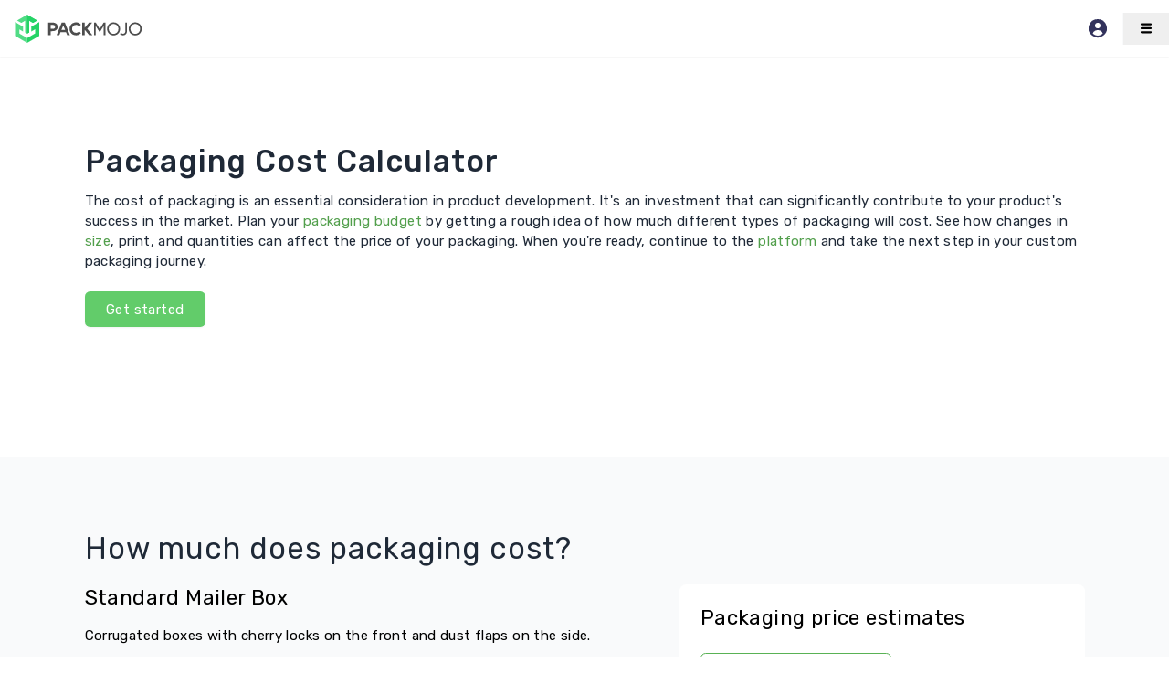

--- FILE ---
content_type: text/html; charset=utf-8
request_url: https://packmojo.com/estimator/
body_size: 31596
content:
<!DOCTYPE html><html lang="en"><head><script async="" src="https://www.google-analytics.com/analytics.js"></script><script>window.ga=window.ga||function(){(ga.q=ga.q||[]).push(arguments)};ga.l=+new Date;ga('create', 'undefined', 'auto');ga('send', 'pageview');</script><link rel="preconnect" href="https://api.packmojo.com/v1"/><meta charSet="UTF-8"/><meta name="viewport" content="width=device-width, initial-scale=1.0"/><meta name="HandheldFriendly" content="True"/><meta http-equiv="X-UA-Compatible" content="IE=edge"/><meta name="referrer" content="no-referrer-when-downgrade"/><meta name="robots" content="index, follow"/><link rel="shortcut icon" href="/assets/images/favicon.png"/><link rel="apple-touch-icon" href="/assets/images/apple-touch-icon.png"/><link rel="apple-touch-icon" sizes="72x72" href="/assets/images/apple-touch-icon-72x72.png"/><link rel="apple-touch-icon" sizes="114x114" href="/assets/images/apple-touch-icon-114x114.png"/><title>Packaging Cost &amp; Price Estimator | PackMojo</title><meta name="description" content="How much does it cost to get customized packaging for your business? Use this cost estimator to make your calculations &amp; find the right answer for you."/><meta property="og:locale" content="en_US"/><meta property="og:site_name" content="PackMojo"/><meta property="og:title" content="Packaging Cost &amp; Price Estimator | PackMojo"/><meta property="og:description" content="How much does it cost to get customized packaging for your business? Use this cost estimator to make your calculations &amp; find the right answer for you."/><meta property="og:image" content="https://packmojo.com/cms_assets/packmojo_custom_boxes_assorted_hero_8a27796de6.png"/><meta property="og:url" content="https://packmojo.com/estimator/"/><meta property="og:type" content="website"/><meta name="twitter:card" content="summary_large_image"/><meta name="twitter:title" content="Packaging Cost &amp; Price Estimator | PackMojo"/><meta name="twitter:description" content="How much does it cost to get customized packaging for your business? Use this cost estimator to make your calculations &amp; find the right answer for you."/><meta name="twitter:url" content="https://packmojo.com/estimator/"/><meta name="twitter:image" content="https://packmojo.com/cms_assets/packmojo_custom_boxes_assorted_hero_8a27796de6.png"/><meta name="twitter:site" content="@packmojo"/><meta name="twitter:label2" content="Filed under"/><meta name="twitter:data2" content=""/><link href="https://packmojo.com/estimator/" rel="canonical"/><link rel="alternate" href="https://packmojo.com/estimator/" hrefLang="en"/><link rel="dns-prefetch" href="https://www.google-analytics.com"/><meta name="next-head-count" content="33"/><link rel="preload" href="/_next/static/css/cead7a726ba7a629.css" as="style"/><link rel="stylesheet" href="/_next/static/css/cead7a726ba7a629.css" data-n-g=""/><link rel="preload" href="/_next/static/css/049467cb168f107a.css" as="style"/><link rel="stylesheet" href="/_next/static/css/049467cb168f107a.css" data-n-p=""/><noscript data-n-css=""></noscript><script defer="" nomodule="" src="/_next/static/chunks/polyfills-42372ed130431b0a.js"></script><script src="/_next/static/chunks/webpack-36d12a75f0098f30.js" defer=""></script><script src="/_next/static/chunks/framework-01ea67a1ec060661.js" defer=""></script><script src="/_next/static/chunks/main-f0db6814e45cc41b.js" defer=""></script><script src="/_next/static/chunks/pages/_app-4dbd96e08290070c.js" defer=""></script><script src="/_next/static/chunks/d08a6a05-d7b696001edad275.js" defer=""></script><script src="/_next/static/chunks/1035ef44-ad4aa69279e2dd96.js" defer=""></script><script src="/_next/static/chunks/c8940057-bc556f270ccbed9c.js" defer=""></script><script src="/_next/static/chunks/584-5df617eb09fb2d75.js" defer=""></script><script src="/_next/static/chunks/466-d4b303cfe85c780f.js" defer=""></script><script src="/_next/static/chunks/pages/%5B...param%5D-de85763f2fa22c07.js" defer=""></script><script src="/_next/static/EI7inND-Ha5TCHdR15lgD/_buildManifest.js" defer=""></script><script src="/_next/static/EI7inND-Ha5TCHdR15lgD/_ssgManifest.js" defer=""></script></head><body><div id="__next"><header class="fixed top-0 left-0 z-40 h-[62px] w-full shadow-sm bg-white grid grid-cols-[180px_1fr_100px] md:grid-cols-[180px_1fr_180px] xl:grid-cols-[200px_1fr_180px] items-center"><a class="px-3" href="https://packmojo.com/"><svg xmlns="http://www.w3.org/2000/svg" width="150" height="33" viewBox="0 0 300 66" aria-label="PackMojo Logo" class=""><title>PackMojo</title><g fill="none" fill-rule="evenodd"><g transform="translate(11 2)"><path fill="#25D366" d="M43.7584408,46.1083641 L35.7366126,41.4828078 L35.7366126,52.1039057 L52.9669861,62.0393361 C52.9678871,51.92619 52.9692387,41.817993 52.9701398,31.7061967 L26.2780188,16.3146705 L26.2789199,26.9362183 L43.7584408,37.015171 L43.7584408,46.1083641 Z" transform="matrix(1 0 0 -1 0 78.354)"></path><polygon fill="#51DC85" points="31.041 2.919 26.411 .265 21.778 2.921 21.778 28.479 13.624 23.806 4.36 29.114 26.405 41.749 48.451 29.114 39.187 23.806 31.041 28.474" transform="matrix(1 0 0 -1 0 42.014)"></polygon><polygon fill="#25D366" points="31.052 2.929 26.392 .274 26.392 41.772 48.577 29.134 39.252 23.824 31.052 28.494" transform="matrix(1 0 0 -1 0 42.045)"></polygon><path fill="#51DC85" d="M9.26010619,46.1083641 L17.2814839,41.4828078 L17.2814839,52.1039057 L0.0524620495,62.0393361 C0.0515609736,51.9279897 0.0511104356,41.817993 0.0511104356,31.7061967 L26.7427809,16.3146705 L26.7418798,26.9362183 L9.26010619,37.0160708 L9.26010619,46.1083641 Z" transform="matrix(1 0 0 -1 0 78.354)"></path></g><path fill="#4D4D4D" d="M198.46875,2.265625 C196.288766,1.02270312 193.853219,0.407359375 191.166641,0.407359375 C188.486859,0.407359375 186.050406,1.02270312 183.864984,2.265625 C181.686359,3.50265625 179.972188,5.21003125 178.735609,7.39545312 C177.498578,9.58042187 176.877344,12.0100781 176.877344,14.6975625 C176.877344,17.3841406 177.498578,19.8210469 178.735609,21.9992187 C179.972188,24.1837344 181.686359,25.8920156 183.864984,27.1349375 C186.050406,28.3710625 188.486859,28.9864062 191.166641,28.9864062 C193.853219,28.9864062 196.288766,28.3710625 198.46875,27.1349375 C200.652813,25.8920156 202.367438,24.1837344 203.603563,21.9992187 C204.841047,19.8210469 205.463188,17.3841406 205.463188,14.6975625 C205.463188,12.0100781 204.841047,9.58042187 203.603563,7.39545312 C202.367438,5.21003125 200.652813,3.50265625 198.46875,2.265625 M196.559734,24.0899375 C194.939359,25.0251875 193.145438,25.4955312 191.166641,25.4955312 C189.194641,25.4955312 187.393922,25.0251875 185.768109,24.07725 C184.147734,23.1356562 182.872188,21.8351875 181.943734,20.19125 C181.020719,18.5391562 180.557172,16.7053594 180.557172,14.6975625 C180.557172,12.6875 181.020719,10.8546094 181.956422,9.19753125 C182.885328,7.5454375 184.159969,6.24678125 185.779438,5.310625 C187.398906,4.3699375 189.194641,3.8986875 191.166641,3.8986875 C193.145438,3.8986875 194.939359,4.37492187 196.566078,5.31742187 C198.191891,6.25901562 199.466078,7.55857812 200.396344,9.21021875 C201.318453,10.8546094 201.782906,12.6875 201.782906,14.6975625 C201.782906,16.7053594 201.318453,18.5391562 200.384109,20.1962344 C199.45475,21.8542187 198.179203,23.1474375 196.559734,24.0899375 M173.198875,11.2062344 C173.198875,9.08425 172.896188,7.24501562 172.287641,5.687625 C171.679547,4.1306875 170.718469,2.89954687 169.399875,1.99601562 C168.081734,1.09882812 166.461359,0.646609375 164.533766,0.646609375 C163.109141,0.646609375 161.783297,0.941140625 160.553063,1.53745312 C159.316938,2.13421875 158.678031,2.48267187 157.774047,3.461875 L159.919594,6.46020312 C160.271672,6.09 160.566656,5.80679687 160.792313,5.59971875 C161.018875,5.39898437 161.325641,5.16653125 161.708984,4.90235937 C162.098219,4.63909375 162.525969,4.44470312 162.995859,4.32553125 C163.473906,4.1995625 163.98775,4.14382812 164.55325,4.14382812 C165.312688,4.14382812 165.978328,4.25665625 166.555156,4.48276562 C167.133344,4.70796875 167.610031,5.02289062 167.980234,5.41801562 C168.357234,5.8199375 168.659922,6.31565625 168.891016,6.91785937 C169.123469,7.52142187 169.2875,8.16803125 169.380391,8.85814062 C169.476,9.54825 169.519047,10.3339687 169.519047,11.2062344 L169.519047,28.52875 L173.198875,28.52875 L173.198875,11.2062344 Z M151.027016,2.265625 C148.848844,1.02270312 146.412391,0.407359375 143.725359,0.407359375 C141.044672,0.407359375 138.608672,1.02270312 136.42325,2.265625 C134.244625,3.50265625 132.530906,5.21003125 131.293875,7.39545312 C130.056391,9.58042187 129.435156,12.0100781 129.435156,14.6975625 C129.435156,17.3841406 130.056391,19.8210469 131.293875,21.9992187 C132.530906,24.1837344 134.244625,25.8920156 136.42325,27.1349375 C138.608672,28.3710625 141.044672,28.9864062 143.725359,28.9864062 C146.412391,28.9864062 148.848844,28.3710625 151.027016,27.1349375 C153.211984,25.8920156 154.926156,24.1837344 156.162734,21.9992187 C157.398859,19.8210469 158.021,17.3841406 158.021,14.6975625 C158.021,12.0100781 157.398859,9.58042187 156.162734,7.39545312 C154.926156,5.21003125 153.211984,3.50265625 151.027016,2.265625 M149.118906,24.0899375 C147.499438,25.0251875 145.703703,25.4955312 143.725359,25.4955312 C141.754719,25.4955312 139.951734,25.0251875 138.325922,24.07725 C136.706453,23.1356562 135.431359,21.8351875 134.502906,20.19125 C133.579891,18.5391562 133.114984,16.7053594 133.114984,14.6975625 C133.114984,12.6875 133.579891,10.8546094 134.516047,9.19753125 C135.443594,7.5454375 136.719141,6.24678125 138.338609,5.310625 C139.958078,4.3699375 141.754719,3.8986875 143.725359,3.8986875 C145.703703,3.8986875 147.499438,4.37492187 149.12525,5.31742187 C150.750609,6.25901562 152.02525,7.55857812 152.954609,9.21021875 C153.877625,10.8546094 154.341172,12.6875 154.341172,14.6975625 C154.341172,16.7053594 153.877625,18.5391562 152.941922,20.1962344 C152.013016,21.8542187 150.737469,23.1474375 149.118906,24.0899375 M125.756234,28.52875 L125.756234,0.865921875 L122.077313,0.865921875 L122.077313,21.3018594 L114.5935,9.09104687 L112.088172,9.09104687 L104.605719,21.3018594 L104.605719,0.865921875 L100.925438,0.865921875 L100.925438,28.52875 L104.698609,28.52875 L113.345141,14.2947344 L121.983516,28.52875 L125.756234,28.52875 Z M75.1761563,28.52875 L80.6952188,28.52875 L80.6952188,17.2527344 L89.8365625,28.52875 L96.8246563,28.52875 L86.0824219,14.9173281 L97.4898438,0.865921875 L90.4641406,0.865921875 L80.6952188,12.5628906 L80.6952188,0.865921875 L75.1761563,0.865921875 L75.1761563,28.52875 Z M52.7754688,14.6975625 C52.7754688,12.2361875 53.6105781,10.1885156 55.2862344,8.57629687 C56.9573594,6.95592187 59.047625,6.14573437 61.5461563,6.14573437 C62.9340781,6.14573437 64.202375,6.44117187 65.3573906,7.02570312 C66.5060625,7.61567187 67.479375,8.38689062 68.276875,9.34842187 L72.42025,5.65046875 C71.1397188,4.14971875 69.5759844,2.94395312 67.7172656,2.01504687 C65.8594531,1.091125 63.8004531,0.627578125 61.5461563,0.627578125 C58.8459844,0.627578125 56.4108906,1.22978125 54.2390625,2.42920312 C52.0599844,3.62817187 50.3521563,5.3051875 49.1155781,7.45254687 C47.87175,9.59945312 47.2573125,12.0100781 47.2573125,14.6975625 C47.2573125,17.3841406 47.87175,19.8210469 49.1155781,21.9992187 C50.3521563,24.1837344 52.0599844,25.8920156 54.2445,27.1349375 C56.4299219,28.3710625 58.8595781,28.9864062 61.5461563,28.9864062 C63.8004531,28.9864062 65.8657969,28.52875 67.7245156,27.5993906 C69.589125,26.6759219 71.1519531,25.4647187 72.42025,23.9703125 L68.276875,20.2723594 C67.4671406,21.2270937 66.493375,21.9992187 65.34425,22.5891875 C64.1955781,23.1796094 62.9340781,23.4750469 61.5461563,23.4750469 C59.0603125,23.4750469 56.9754844,22.6322344 55.2925781,20.9506875 C53.6105781,19.2736719 52.7754688,17.18975 52.7754688,14.6975625 M18.966,0.865921875 L24.8366875,0.865921875 L27.4865625,7.41357812 L39.6602188,7.41357812 L42.3096406,0.865921875 L48.1789688,0.865921875 L36.9731875,28.52875 L30.16725,28.52875 L18.966,0.865921875 Z M37.5821875,12.4745312 L33.5702188,22.4070312 L29.5464688,12.4745312 L37.5821875,12.4745312 Z M21.2705938,19.111 C21.2705938,16.0469687 20.2034844,13.7174531 18.0747031,12.1229062 C15.9531719,10.5288125 13.0839844,9.7313125 9.48028125,9.7313125 L5.80090625,9.7313125 L5.80090625,0.865921875 L0.28275,0.865921875 L0.28275,28.52875 L9.48028125,28.52875 C11.8474063,28.52875 13.8996094,28.1893594 15.6387031,27.5110312 C17.3845938,26.8272656 18.7539375,25.7723906 19.7580625,24.3473125 C20.7680781,22.9154375 21.2705938,21.17 21.2705938,19.111 M9.48028125,14.7918125 C11.5768906,14.7918125 13.1469688,15.1180625 14.1891563,15.7827969 C15.2308906,16.4425469 15.7524375,17.5531562 15.7524375,19.111 C15.7524375,20.6674844 15.225,21.7848906 14.1760156,22.4573281 C13.1274844,23.1356562 11.5642031,23.4750469 9.48028125,23.4750469 L5.80090625,23.4750469 L5.80090625,14.7918125 L9.48028125,14.7918125 Z" transform="matrix(1 0 0 -1 83 48)"></path></g></svg></a><div></div><div class="header-mobile-nav_nav_container__blPIX"><a class="px-2 mr-2 py-1 rounded text-[0.95rem] text-indigo-500 hover:text-indigo-800 bg-white border-0 font-medium relative select-none cursor-pointer flex items-center gap-2" href="https://app.packmojo.com" target="_blank"><svg xmlns="http://www.w3.org/2000/svg" class="flex-shrink-0" viewBox="0 0 24 24" x="0px" y="0px" width="24" height="24"><path fill="currentColor" d="M12,2A9.992,9.992,0,0,0,6.03,20.01a9.965,9.965,0,0,0,11.95,0A10,10,0,0,0,12,2Zm0,4A3,3,0,1,1,9,9,3.009,3.009,0,0,1,12,6Zm0,14a7.989,7.989,0,0,1-5.54-2.24,5.975,5.975,0,0,1,11.09-.02A7.943,7.943,0,0,1,12,20Z"></path></svg></a><span class="border-l border-r-0 border-t-0 border-b-0 border-solid border-gray-50"><button class="px-4 py-2" aria-label="Toggle navigation"><svg viewBox="0 0 140 140" width="20" height="20" class=""><title></title><g fill="none" fill-rule="evenodd" stroke-linecap="round" stroke-linejoin="round" stroke-width="15.233" stroke="currentColor"><line x1="34.818" x2="105.108" y1="100.103" y2="100.103"></line><line x1="34.818" x2="105.108" y1="69.637" y2="69.637"></line><line x1="34.818" x2="105.108" y1="39.171" y2="39.171"></line></g></svg></button></span></div></header><div class="content-container_container__jLfjX"><section class="pt-8 md:pt-24 pb-8 md:pb-32 bg-white"><div class="container mx-auto px-3 md:px-6 w-full"><div class="mt-4 md:mt-0 flex justify-between items-center gap-2"><div></div></div><h1 class="h2 font-medium text-gray-800">Packaging Cost Calculator</h1><div class="mt-2 dynamic-content text-gray-800"><p>The cost of packaging is an essential consideration in product development. It's an investment that can significantly contribute to your product's success in the market. Plan your <a href="/blog/understanding-packaging-pricing-economies-of-scale/">packaging budget</a> by getting a rough idea of how much different types of packaging will cost. See how changes in <a href="/help/how-do-you-measure-box-dimensions/">size</a>, print, and quantities can affect the price of your packaging. When you're ready, continue to the <a href="/platform/">platform</a> and take the next step in your custom packaging journey.</p>
</div><div class="text-left space-x-2"><a class="btn-primary px-6 py-2 my-6" aria-label="Get started" href="https://app.packmojo.com/">Get started</a></div></div></section><section class="bg-gray-50" id="how-much-does-packaging-cost"><div class="container px-3 md:px-6 mx-auto py-12 md:pt-20 md:pb-20"><div class=""><h2 class="text-gray-800 h2 mb-4">How much does packaging cost?</h2></div><div class="grid grid-cols-12 gap-6"><div class="col-span-12 md:col-span-6 lg:col-span-7 hidden md:block"><h3 class="text-2xl">Standard Mailer Box</h3><div class="mt-4"><div class="dynamic-content mb-4"><p>Corrugated boxes with cherry locks on the front and dust flaps on the side.</p>
</div></div><div class="hidden md:block mt-4 pl-8"><picture><img class="w-full max-w-[30rem]" alt="PackMojo Standard Mailer Box" src="https://packmojo.com/cms_assets/packmojo_mb_s_standard_mailer_box_product_catalogue_01_21608f7745.png" title="" srcSet="https://packmojo.com/cms_assets/small_packmojo_mb_s_standard_mailer_box_product_catalogue_01_21608f7745.png 500w, https://packmojo.com/cms_assets/medium_packmojo_mb_s_standard_mailer_box_product_catalogue_01_21608f7745.png 750w, https://packmojo.com/cms_assets/large_packmojo_mb_s_standard_mailer_box_product_catalogue_01_21608f7745.png 1000w, https://packmojo.com/cms_assets/packmojo_mb_s_standard_mailer_box_product_catalogue_01_21608f7745.png 1080w" sizes="40vw" width="1080" height="1080" style="background-color:#f9fafb;background-image:url(&quot;data:image/svg+xml,%3Csvg xmlns=&#x27;http://www.w3.org/2000/svg&#x27; fill=&#x27;none&#x27; viewBox=&#x27;0 0 24 24&#x27; width=&#x27;24&#x27; height=&#x27;24&#x27;%3E%3Ccircle class=&#x27;opacity-25&#x27; cx=&#x27;12&#x27; cy=&#x27;12&#x27; r=&#x27;10&#x27; stroke=&#x27;%23d1d5db&#x27; stroke-width=&#x27;4&#x27;/%3E%3Cpath class=&#x27;opacity-75&#x27; fill=&#x27;%23d1d5db&#x27; d=&#x27;M4 12a8 8 0 018-8V0C5.373 0 0 5.373 0 12h4zm2 5.291A7.962 7.962 0 014 12H0c0 3.042 1.135 5.824 3 7.938l3-2.647z&#x27;/%3E%3C/svg%3E&quot;);background-position:center;background-repeat:no-repeat;background-size:24px;transition:background 0.2s"/></picture></div><div class="mt-4"><div class="relative overflow-hidden flex gap-1 rounded-lg"><button class="absolute top-1/2 transform -translate-y-1/2 rounded-full bg-white bg-opacity-100 cursor-pointer p-1 left-[5px] opacity-40 hover:opacity-50 active:opacity-60 md:relative md:top-auto md:transform-none md:translate-none cursor-pointer z-10 flex items-center justify-center" type="button" disabled="" aria-label="Previous image"><svg viewBox="0 0 140 140" width="32" height="32" class="-rotate-90"><g fill="none" fill-rule="evenodd" stroke="currentColor" stroke-linecap="round" stroke-linejoin="round" stroke-width="15.721"><path d="M27.5114334,67.6635886 L71.3915078,24.0992661 L112.219838,67.6635886" transform="translate(0 20)"></path></g></svg></button><div class="keen-slider rounded-lg"><div class="keen-slider__slide" style="min-width:calc(100% + 0px);max-width:calc(100% + 0px);transform:translate3d(0, 0, 0)"><div class="relative"><picture><source type="image/webp" srcSet="https://packmojo.com/cms_assets/optimized/small_packmojo_mb_s_standard_mailer_box_standard_views_16_5c6d92e05e.webp 500w, https://packmojo.com/cms_assets/optimized/medium_packmojo_mb_s_standard_mailer_box_standard_views_16_5c6d92e05e.webp 750w, https://packmojo.com/cms_assets/optimized/large_packmojo_mb_s_standard_mailer_box_standard_views_16_5c6d92e05e.webp 1000w, https://packmojo.com/cms_assets/optimized/packmojo_mb_s_standard_mailer_box_standard_views_16_5c6d92e05e.webp 1080w" sizes="(min-width: 768px) 50vw, 90vw"/><img class="object-contain rounded-lg cursor-pointer hover:opacity-90" alt="PackMojo Standard Mailer Boxes" src="https://packmojo.com/cms_assets/packmojo_mb_s_standard_mailer_box_standard_views_16_5c6d92e05e.png" title="" srcSet="https://packmojo.com/cms_assets/small_packmojo_mb_s_standard_mailer_box_standard_views_16_5c6d92e05e.png 500w, https://packmojo.com/cms_assets/medium_packmojo_mb_s_standard_mailer_box_standard_views_16_5c6d92e05e.png 750w, https://packmojo.com/cms_assets/large_packmojo_mb_s_standard_mailer_box_standard_views_16_5c6d92e05e.png 1000w, https://packmojo.com/cms_assets/packmojo_mb_s_standard_mailer_box_standard_views_16_5c6d92e05e.png 1080w" sizes="(min-width: 768px) 50vw, 90vw" width="1080" height="1080" style="background-color:#f9fafb;background-image:url(&quot;data:image/svg+xml,%3Csvg xmlns=&#x27;http://www.w3.org/2000/svg&#x27; fill=&#x27;none&#x27; viewBox=&#x27;0 0 24 24&#x27; width=&#x27;24&#x27; height=&#x27;24&#x27;%3E%3Ccircle class=&#x27;opacity-25&#x27; cx=&#x27;12&#x27; cy=&#x27;12&#x27; r=&#x27;10&#x27; stroke=&#x27;%23d1d5db&#x27; stroke-width=&#x27;4&#x27;/%3E%3Cpath class=&#x27;opacity-75&#x27; fill=&#x27;%23d1d5db&#x27; d=&#x27;M4 12a8 8 0 018-8V0C5.373 0 0 5.373 0 12h4zm2 5.291A7.962 7.962 0 014 12H0c0 3.042 1.135 5.824 3 7.938l3-2.647z&#x27;/%3E%3C/svg%3E&quot;);background-position:center;background-repeat:no-repeat;background-size:24px;transition:background 0.2s"/></picture></div></div><div class="keen-slider__slide" style="min-width:calc(100% + 0px);max-width:calc(100% + 0px);transform:translate3d(0, 0, 0)"><div class="relative"><picture><source type="image/webp" srcSet="https://packmojo.com/cms_assets/optimized/small_packmojo_mb_s_standard_mailer_box_standard_views_01_204c7116ae.webp 500w, https://packmojo.com/cms_assets/optimized/medium_packmojo_mb_s_standard_mailer_box_standard_views_01_204c7116ae.webp 750w, https://packmojo.com/cms_assets/optimized/large_packmojo_mb_s_standard_mailer_box_standard_views_01_204c7116ae.webp 1000w, https://packmojo.com/cms_assets/optimized/packmojo_mb_s_standard_mailer_box_standard_views_01_204c7116ae.webp 1080w" sizes="(min-width: 768px) 50vw, 90vw"/><img class="object-contain rounded-lg cursor-pointer hover:opacity-90" alt="PackMojo Standard Mailer Box" src="https://packmojo.com/cms_assets/packmojo_mb_s_standard_mailer_box_standard_views_01_204c7116ae.png" title="" srcSet="https://packmojo.com/cms_assets/small_packmojo_mb_s_standard_mailer_box_standard_views_01_204c7116ae.png 500w, https://packmojo.com/cms_assets/medium_packmojo_mb_s_standard_mailer_box_standard_views_01_204c7116ae.png 750w, https://packmojo.com/cms_assets/large_packmojo_mb_s_standard_mailer_box_standard_views_01_204c7116ae.png 1000w, https://packmojo.com/cms_assets/packmojo_mb_s_standard_mailer_box_standard_views_01_204c7116ae.png 1080w" sizes="(min-width: 768px) 50vw, 90vw" width="1080" height="1080" style="background-color:#f9fafb;background-image:url(&quot;data:image/svg+xml,%3Csvg xmlns=&#x27;http://www.w3.org/2000/svg&#x27; fill=&#x27;none&#x27; viewBox=&#x27;0 0 24 24&#x27; width=&#x27;24&#x27; height=&#x27;24&#x27;%3E%3Ccircle class=&#x27;opacity-25&#x27; cx=&#x27;12&#x27; cy=&#x27;12&#x27; r=&#x27;10&#x27; stroke=&#x27;%23d1d5db&#x27; stroke-width=&#x27;4&#x27;/%3E%3Cpath class=&#x27;opacity-75&#x27; fill=&#x27;%23d1d5db&#x27; d=&#x27;M4 12a8 8 0 018-8V0C5.373 0 0 5.373 0 12h4zm2 5.291A7.962 7.962 0 014 12H0c0 3.042 1.135 5.824 3 7.938l3-2.647z&#x27;/%3E%3C/svg%3E&quot;);background-position:center;background-repeat:no-repeat;background-size:24px;transition:background 0.2s"/></picture></div></div><div class="keen-slider__slide" style="min-width:calc(100% + 0px);max-width:calc(100% + 0px);transform:translate3d(0, 0, 0)"><div class="relative"><picture><source type="image/webp" srcSet="https://packmojo.com/cms_assets/optimized/small_packmojo_mb_s_standard_mailer_box_standard_views_02_65ae1a5ce8.webp 500w, https://packmojo.com/cms_assets/optimized/medium_packmojo_mb_s_standard_mailer_box_standard_views_02_65ae1a5ce8.webp 750w, https://packmojo.com/cms_assets/optimized/large_packmojo_mb_s_standard_mailer_box_standard_views_02_65ae1a5ce8.webp 1000w, https://packmojo.com/cms_assets/optimized/packmojo_mb_s_standard_mailer_box_standard_views_02_65ae1a5ce8.webp 1080w" sizes="(min-width: 768px) 50vw, 90vw"/><img class="object-contain rounded-lg cursor-pointer hover:opacity-90" alt="PackMojo Standard Mailer Box" src="https://packmojo.com/cms_assets/packmojo_mb_s_standard_mailer_box_standard_views_02_65ae1a5ce8.png" title="" srcSet="https://packmojo.com/cms_assets/small_packmojo_mb_s_standard_mailer_box_standard_views_02_65ae1a5ce8.png 500w, https://packmojo.com/cms_assets/medium_packmojo_mb_s_standard_mailer_box_standard_views_02_65ae1a5ce8.png 750w, https://packmojo.com/cms_assets/large_packmojo_mb_s_standard_mailer_box_standard_views_02_65ae1a5ce8.png 1000w, https://packmojo.com/cms_assets/packmojo_mb_s_standard_mailer_box_standard_views_02_65ae1a5ce8.png 1080w" sizes="(min-width: 768px) 50vw, 90vw" width="1080" height="1080" style="background-color:#f9fafb;background-image:url(&quot;data:image/svg+xml,%3Csvg xmlns=&#x27;http://www.w3.org/2000/svg&#x27; fill=&#x27;none&#x27; viewBox=&#x27;0 0 24 24&#x27; width=&#x27;24&#x27; height=&#x27;24&#x27;%3E%3Ccircle class=&#x27;opacity-25&#x27; cx=&#x27;12&#x27; cy=&#x27;12&#x27; r=&#x27;10&#x27; stroke=&#x27;%23d1d5db&#x27; stroke-width=&#x27;4&#x27;/%3E%3Cpath class=&#x27;opacity-75&#x27; fill=&#x27;%23d1d5db&#x27; d=&#x27;M4 12a8 8 0 018-8V0C5.373 0 0 5.373 0 12h4zm2 5.291A7.962 7.962 0 014 12H0c0 3.042 1.135 5.824 3 7.938l3-2.647z&#x27;/%3E%3C/svg%3E&quot;);background-position:center;background-repeat:no-repeat;background-size:24px;transition:background 0.2s"/></picture></div></div><div class="keen-slider__slide" style="min-width:calc(100% + 0px);max-width:calc(100% + 0px);transform:translate3d(0, 0, 0)"><div class="relative"><picture><source type="image/webp" srcSet="https://packmojo.com/cms_assets/optimized/small_packmojo_mb_s_standard_mailer_box_standard_views_03_0cdbd576f5.webp 500w, https://packmojo.com/cms_assets/optimized/medium_packmojo_mb_s_standard_mailer_box_standard_views_03_0cdbd576f5.webp 750w, https://packmojo.com/cms_assets/optimized/large_packmojo_mb_s_standard_mailer_box_standard_views_03_0cdbd576f5.webp 1000w, https://packmojo.com/cms_assets/optimized/packmojo_mb_s_standard_mailer_box_standard_views_03_0cdbd576f5.webp 1080w" sizes="(min-width: 768px) 50vw, 90vw"/><img class="object-contain rounded-lg cursor-pointer hover:opacity-90" alt="PackMojo Standard Mailer Box" src="https://packmojo.com/cms_assets/packmojo_mb_s_standard_mailer_box_standard_views_03_0cdbd576f5.png" title="" srcSet="https://packmojo.com/cms_assets/small_packmojo_mb_s_standard_mailer_box_standard_views_03_0cdbd576f5.png 500w, https://packmojo.com/cms_assets/medium_packmojo_mb_s_standard_mailer_box_standard_views_03_0cdbd576f5.png 750w, https://packmojo.com/cms_assets/large_packmojo_mb_s_standard_mailer_box_standard_views_03_0cdbd576f5.png 1000w, https://packmojo.com/cms_assets/packmojo_mb_s_standard_mailer_box_standard_views_03_0cdbd576f5.png 1080w" sizes="(min-width: 768px) 50vw, 90vw" width="1080" height="1080" style="background-color:#f9fafb;background-image:url(&quot;data:image/svg+xml,%3Csvg xmlns=&#x27;http://www.w3.org/2000/svg&#x27; fill=&#x27;none&#x27; viewBox=&#x27;0 0 24 24&#x27; width=&#x27;24&#x27; height=&#x27;24&#x27;%3E%3Ccircle class=&#x27;opacity-25&#x27; cx=&#x27;12&#x27; cy=&#x27;12&#x27; r=&#x27;10&#x27; stroke=&#x27;%23d1d5db&#x27; stroke-width=&#x27;4&#x27;/%3E%3Cpath class=&#x27;opacity-75&#x27; fill=&#x27;%23d1d5db&#x27; d=&#x27;M4 12a8 8 0 018-8V0C5.373 0 0 5.373 0 12h4zm2 5.291A7.962 7.962 0 014 12H0c0 3.042 1.135 5.824 3 7.938l3-2.647z&#x27;/%3E%3C/svg%3E&quot;);background-position:center;background-repeat:no-repeat;background-size:24px;transition:background 0.2s"/></picture></div></div><div class="keen-slider__slide" style="min-width:calc(100% + 0px);max-width:calc(100% + 0px);transform:translate3d(0, 0, 0)"><div class="relative"><picture><source type="image/webp" srcSet="https://packmojo.com/cms_assets/optimized/small_packmojo_mb_s_standard_mailer_box_standard_views_04_8737da9982.webp 500w, https://packmojo.com/cms_assets/optimized/medium_packmojo_mb_s_standard_mailer_box_standard_views_04_8737da9982.webp 750w, https://packmojo.com/cms_assets/optimized/large_packmojo_mb_s_standard_mailer_box_standard_views_04_8737da9982.webp 1000w, https://packmojo.com/cms_assets/optimized/packmojo_mb_s_standard_mailer_box_standard_views_04_8737da9982.webp 1080w" sizes="(min-width: 768px) 50vw, 90vw"/><img class="object-contain rounded-lg cursor-pointer hover:opacity-90" alt="PackMojo Standard Mailer Box" src="https://packmojo.com/cms_assets/packmojo_mb_s_standard_mailer_box_standard_views_04_8737da9982.png" title="" srcSet="https://packmojo.com/cms_assets/small_packmojo_mb_s_standard_mailer_box_standard_views_04_8737da9982.png 500w, https://packmojo.com/cms_assets/medium_packmojo_mb_s_standard_mailer_box_standard_views_04_8737da9982.png 750w, https://packmojo.com/cms_assets/large_packmojo_mb_s_standard_mailer_box_standard_views_04_8737da9982.png 1000w, https://packmojo.com/cms_assets/packmojo_mb_s_standard_mailer_box_standard_views_04_8737da9982.png 1080w" sizes="(min-width: 768px) 50vw, 90vw" width="1080" height="1080" style="background-color:#f9fafb;background-image:url(&quot;data:image/svg+xml,%3Csvg xmlns=&#x27;http://www.w3.org/2000/svg&#x27; fill=&#x27;none&#x27; viewBox=&#x27;0 0 24 24&#x27; width=&#x27;24&#x27; height=&#x27;24&#x27;%3E%3Ccircle class=&#x27;opacity-25&#x27; cx=&#x27;12&#x27; cy=&#x27;12&#x27; r=&#x27;10&#x27; stroke=&#x27;%23d1d5db&#x27; stroke-width=&#x27;4&#x27;/%3E%3Cpath class=&#x27;opacity-75&#x27; fill=&#x27;%23d1d5db&#x27; d=&#x27;M4 12a8 8 0 018-8V0C5.373 0 0 5.373 0 12h4zm2 5.291A7.962 7.962 0 014 12H0c0 3.042 1.135 5.824 3 7.938l3-2.647z&#x27;/%3E%3C/svg%3E&quot;);background-position:center;background-repeat:no-repeat;background-size:24px;transition:background 0.2s"/></picture></div></div><div class="keen-slider__slide" style="min-width:calc(100% + 0px);max-width:calc(100% + 0px);transform:translate3d(0, 0, 0)"><div class="relative"><picture><source type="image/webp" srcSet="https://packmojo.com/cms_assets/optimized/small_packmojo_mb_s_standard_mailer_box_standard_views_05_69f0521f06.webp 500w, https://packmojo.com/cms_assets/optimized/medium_packmojo_mb_s_standard_mailer_box_standard_views_05_69f0521f06.webp 750w, https://packmojo.com/cms_assets/optimized/large_packmojo_mb_s_standard_mailer_box_standard_views_05_69f0521f06.webp 1000w, https://packmojo.com/cms_assets/optimized/packmojo_mb_s_standard_mailer_box_standard_views_05_69f0521f06.webp 1080w" sizes="(min-width: 768px) 50vw, 90vw"/><img class="object-contain rounded-lg cursor-pointer hover:opacity-90" alt="PackMojo Standard Mailer Box" src="https://packmojo.com/cms_assets/packmojo_mb_s_standard_mailer_box_standard_views_05_69f0521f06.png" title="" srcSet="https://packmojo.com/cms_assets/small_packmojo_mb_s_standard_mailer_box_standard_views_05_69f0521f06.png 500w, https://packmojo.com/cms_assets/medium_packmojo_mb_s_standard_mailer_box_standard_views_05_69f0521f06.png 750w, https://packmojo.com/cms_assets/large_packmojo_mb_s_standard_mailer_box_standard_views_05_69f0521f06.png 1000w, https://packmojo.com/cms_assets/packmojo_mb_s_standard_mailer_box_standard_views_05_69f0521f06.png 1080w" sizes="(min-width: 768px) 50vw, 90vw" width="1080" height="1080" style="background-color:#f9fafb;background-image:url(&quot;data:image/svg+xml,%3Csvg xmlns=&#x27;http://www.w3.org/2000/svg&#x27; fill=&#x27;none&#x27; viewBox=&#x27;0 0 24 24&#x27; width=&#x27;24&#x27; height=&#x27;24&#x27;%3E%3Ccircle class=&#x27;opacity-25&#x27; cx=&#x27;12&#x27; cy=&#x27;12&#x27; r=&#x27;10&#x27; stroke=&#x27;%23d1d5db&#x27; stroke-width=&#x27;4&#x27;/%3E%3Cpath class=&#x27;opacity-75&#x27; fill=&#x27;%23d1d5db&#x27; d=&#x27;M4 12a8 8 0 018-8V0C5.373 0 0 5.373 0 12h4zm2 5.291A7.962 7.962 0 014 12H0c0 3.042 1.135 5.824 3 7.938l3-2.647z&#x27;/%3E%3C/svg%3E&quot;);background-position:center;background-repeat:no-repeat;background-size:24px;transition:background 0.2s"/></picture></div></div><div class="keen-slider__slide" style="min-width:calc(100% + 0px);max-width:calc(100% + 0px);transform:translate3d(0, 0, 0)"><div class="relative"><picture><source type="image/webp" srcSet="https://packmojo.com/cms_assets/optimized/small_packmojo_mb_s_standard_mailer_box_standard_views_06_ca2fbb543d.webp 500w, https://packmojo.com/cms_assets/optimized/medium_packmojo_mb_s_standard_mailer_box_standard_views_06_ca2fbb543d.webp 750w, https://packmojo.com/cms_assets/optimized/large_packmojo_mb_s_standard_mailer_box_standard_views_06_ca2fbb543d.webp 1000w, https://packmojo.com/cms_assets/optimized/packmojo_mb_s_standard_mailer_box_standard_views_06_ca2fbb543d.webp 1080w" sizes="(min-width: 768px) 50vw, 90vw"/><img class="object-contain rounded-lg cursor-pointer hover:opacity-90" alt="PackMojo Standard Mailer Box" src="https://packmojo.com/cms_assets/packmojo_mb_s_standard_mailer_box_standard_views_06_ca2fbb543d.png" title="" srcSet="https://packmojo.com/cms_assets/small_packmojo_mb_s_standard_mailer_box_standard_views_06_ca2fbb543d.png 500w, https://packmojo.com/cms_assets/medium_packmojo_mb_s_standard_mailer_box_standard_views_06_ca2fbb543d.png 750w, https://packmojo.com/cms_assets/large_packmojo_mb_s_standard_mailer_box_standard_views_06_ca2fbb543d.png 1000w, https://packmojo.com/cms_assets/packmojo_mb_s_standard_mailer_box_standard_views_06_ca2fbb543d.png 1080w" sizes="(min-width: 768px) 50vw, 90vw" width="1080" height="1080" style="background-color:#f9fafb;background-image:url(&quot;data:image/svg+xml,%3Csvg xmlns=&#x27;http://www.w3.org/2000/svg&#x27; fill=&#x27;none&#x27; viewBox=&#x27;0 0 24 24&#x27; width=&#x27;24&#x27; height=&#x27;24&#x27;%3E%3Ccircle class=&#x27;opacity-25&#x27; cx=&#x27;12&#x27; cy=&#x27;12&#x27; r=&#x27;10&#x27; stroke=&#x27;%23d1d5db&#x27; stroke-width=&#x27;4&#x27;/%3E%3Cpath class=&#x27;opacity-75&#x27; fill=&#x27;%23d1d5db&#x27; d=&#x27;M4 12a8 8 0 018-8V0C5.373 0 0 5.373 0 12h4zm2 5.291A7.962 7.962 0 014 12H0c0 3.042 1.135 5.824 3 7.938l3-2.647z&#x27;/%3E%3C/svg%3E&quot;);background-position:center;background-repeat:no-repeat;background-size:24px;transition:background 0.2s"/></picture></div></div><div class="keen-slider__slide" style="min-width:calc(100% + 0px);max-width:calc(100% + 0px);transform:translate3d(0, 0, 0)"><div class="relative"><picture><source type="image/webp" srcSet="https://packmojo.com/cms_assets/optimized/small_packmojo_mb_s_standard_mailer_box_standard_views_07_f16d73815d.webp 500w, https://packmojo.com/cms_assets/optimized/medium_packmojo_mb_s_standard_mailer_box_standard_views_07_f16d73815d.webp 750w, https://packmojo.com/cms_assets/optimized/large_packmojo_mb_s_standard_mailer_box_standard_views_07_f16d73815d.webp 1000w, https://packmojo.com/cms_assets/optimized/packmojo_mb_s_standard_mailer_box_standard_views_07_f16d73815d.webp 1080w" sizes="(min-width: 768px) 50vw, 90vw"/><img class="object-contain rounded-lg cursor-pointer hover:opacity-90" alt="PackMojo Standard Mailer Box" src="https://packmojo.com/cms_assets/packmojo_mb_s_standard_mailer_box_standard_views_07_f16d73815d.png" title="" srcSet="https://packmojo.com/cms_assets/small_packmojo_mb_s_standard_mailer_box_standard_views_07_f16d73815d.png 500w, https://packmojo.com/cms_assets/medium_packmojo_mb_s_standard_mailer_box_standard_views_07_f16d73815d.png 750w, https://packmojo.com/cms_assets/large_packmojo_mb_s_standard_mailer_box_standard_views_07_f16d73815d.png 1000w, https://packmojo.com/cms_assets/packmojo_mb_s_standard_mailer_box_standard_views_07_f16d73815d.png 1080w" sizes="(min-width: 768px) 50vw, 90vw" width="1080" height="1080" style="background-color:#f9fafb;background-image:url(&quot;data:image/svg+xml,%3Csvg xmlns=&#x27;http://www.w3.org/2000/svg&#x27; fill=&#x27;none&#x27; viewBox=&#x27;0 0 24 24&#x27; width=&#x27;24&#x27; height=&#x27;24&#x27;%3E%3Ccircle class=&#x27;opacity-25&#x27; cx=&#x27;12&#x27; cy=&#x27;12&#x27; r=&#x27;10&#x27; stroke=&#x27;%23d1d5db&#x27; stroke-width=&#x27;4&#x27;/%3E%3Cpath class=&#x27;opacity-75&#x27; fill=&#x27;%23d1d5db&#x27; d=&#x27;M4 12a8 8 0 018-8V0C5.373 0 0 5.373 0 12h4zm2 5.291A7.962 7.962 0 014 12H0c0 3.042 1.135 5.824 3 7.938l3-2.647z&#x27;/%3E%3C/svg%3E&quot;);background-position:center;background-repeat:no-repeat;background-size:24px;transition:background 0.2s"/></picture></div></div><div class="keen-slider__slide" style="min-width:calc(100% + 0px);max-width:calc(100% + 0px);transform:translate3d(0, 0, 0)"><div class="relative"><picture><source type="image/webp" srcSet="https://packmojo.com/cms_assets/optimized/small_packmojo_mb_s_standard_mailer_box_standard_views_08_bb01f8f2f0.webp 500w, https://packmojo.com/cms_assets/optimized/medium_packmojo_mb_s_standard_mailer_box_standard_views_08_bb01f8f2f0.webp 750w, https://packmojo.com/cms_assets/optimized/large_packmojo_mb_s_standard_mailer_box_standard_views_08_bb01f8f2f0.webp 1000w, https://packmojo.com/cms_assets/optimized/packmojo_mb_s_standard_mailer_box_standard_views_08_bb01f8f2f0.webp 1080w" sizes="(min-width: 768px) 50vw, 90vw"/><img class="object-contain rounded-lg cursor-pointer hover:opacity-90" alt="PackMojo Standard Mailer Box" src="https://packmojo.com/cms_assets/packmojo_mb_s_standard_mailer_box_standard_views_08_bb01f8f2f0.png" title="" srcSet="https://packmojo.com/cms_assets/small_packmojo_mb_s_standard_mailer_box_standard_views_08_bb01f8f2f0.png 500w, https://packmojo.com/cms_assets/medium_packmojo_mb_s_standard_mailer_box_standard_views_08_bb01f8f2f0.png 750w, https://packmojo.com/cms_assets/large_packmojo_mb_s_standard_mailer_box_standard_views_08_bb01f8f2f0.png 1000w, https://packmojo.com/cms_assets/packmojo_mb_s_standard_mailer_box_standard_views_08_bb01f8f2f0.png 1080w" sizes="(min-width: 768px) 50vw, 90vw" width="1080" height="1080" style="background-color:#f9fafb;background-image:url(&quot;data:image/svg+xml,%3Csvg xmlns=&#x27;http://www.w3.org/2000/svg&#x27; fill=&#x27;none&#x27; viewBox=&#x27;0 0 24 24&#x27; width=&#x27;24&#x27; height=&#x27;24&#x27;%3E%3Ccircle class=&#x27;opacity-25&#x27; cx=&#x27;12&#x27; cy=&#x27;12&#x27; r=&#x27;10&#x27; stroke=&#x27;%23d1d5db&#x27; stroke-width=&#x27;4&#x27;/%3E%3Cpath class=&#x27;opacity-75&#x27; fill=&#x27;%23d1d5db&#x27; d=&#x27;M4 12a8 8 0 018-8V0C5.373 0 0 5.373 0 12h4zm2 5.291A7.962 7.962 0 014 12H0c0 3.042 1.135 5.824 3 7.938l3-2.647z&#x27;/%3E%3C/svg%3E&quot;);background-position:center;background-repeat:no-repeat;background-size:24px;transition:background 0.2s"/></picture></div></div><div class="keen-slider__slide" style="min-width:calc(100% + 0px);max-width:calc(100% + 0px);transform:translate3d(0, 0, 0)"><div class="relative"><picture><source type="image/webp" srcSet="https://packmojo.com/cms_assets/optimized/small_packmojo_mb_s_standard_mailer_box_standard_views_09_b10bd8b252.webp 500w, https://packmojo.com/cms_assets/optimized/medium_packmojo_mb_s_standard_mailer_box_standard_views_09_b10bd8b252.webp 750w, https://packmojo.com/cms_assets/optimized/large_packmojo_mb_s_standard_mailer_box_standard_views_09_b10bd8b252.webp 1000w, https://packmojo.com/cms_assets/optimized/packmojo_mb_s_standard_mailer_box_standard_views_09_b10bd8b252.webp 1080w" sizes="(min-width: 768px) 50vw, 90vw"/><img class="object-contain rounded-lg cursor-pointer hover:opacity-90" alt="PackMojo Standard Mailer Box" src="https://packmojo.com/cms_assets/packmojo_mb_s_standard_mailer_box_standard_views_09_b10bd8b252.png" title="" srcSet="https://packmojo.com/cms_assets/small_packmojo_mb_s_standard_mailer_box_standard_views_09_b10bd8b252.png 500w, https://packmojo.com/cms_assets/medium_packmojo_mb_s_standard_mailer_box_standard_views_09_b10bd8b252.png 750w, https://packmojo.com/cms_assets/large_packmojo_mb_s_standard_mailer_box_standard_views_09_b10bd8b252.png 1000w, https://packmojo.com/cms_assets/packmojo_mb_s_standard_mailer_box_standard_views_09_b10bd8b252.png 1080w" sizes="(min-width: 768px) 50vw, 90vw" width="1080" height="1080" style="background-color:#f9fafb;background-image:url(&quot;data:image/svg+xml,%3Csvg xmlns=&#x27;http://www.w3.org/2000/svg&#x27; fill=&#x27;none&#x27; viewBox=&#x27;0 0 24 24&#x27; width=&#x27;24&#x27; height=&#x27;24&#x27;%3E%3Ccircle class=&#x27;opacity-25&#x27; cx=&#x27;12&#x27; cy=&#x27;12&#x27; r=&#x27;10&#x27; stroke=&#x27;%23d1d5db&#x27; stroke-width=&#x27;4&#x27;/%3E%3Cpath class=&#x27;opacity-75&#x27; fill=&#x27;%23d1d5db&#x27; d=&#x27;M4 12a8 8 0 018-8V0C5.373 0 0 5.373 0 12h4zm2 5.291A7.962 7.962 0 014 12H0c0 3.042 1.135 5.824 3 7.938l3-2.647z&#x27;/%3E%3C/svg%3E&quot;);background-position:center;background-repeat:no-repeat;background-size:24px;transition:background 0.2s"/></picture></div></div><div class="keen-slider__slide" style="min-width:calc(100% + 0px);max-width:calc(100% + 0px);transform:translate3d(0, 0, 0)"><div class="relative"><picture><source type="image/webp" srcSet="https://packmojo.com/cms_assets/optimized/small_packmojo_mb_s_standard_mailer_box_standard_views_11_fad903432b.webp 500w, https://packmojo.com/cms_assets/optimized/medium_packmojo_mb_s_standard_mailer_box_standard_views_11_fad903432b.webp 750w, https://packmojo.com/cms_assets/optimized/large_packmojo_mb_s_standard_mailer_box_standard_views_11_fad903432b.webp 1000w, https://packmojo.com/cms_assets/optimized/packmojo_mb_s_standard_mailer_box_standard_views_11_fad903432b.webp 1080w" sizes="(min-width: 768px) 50vw, 90vw"/><img class="object-contain rounded-lg cursor-pointer hover:opacity-90" alt="PackMojo Standard Mailer Box" src="https://packmojo.com/cms_assets/packmojo_mb_s_standard_mailer_box_standard_views_11_fad903432b.png" title="" srcSet="https://packmojo.com/cms_assets/small_packmojo_mb_s_standard_mailer_box_standard_views_11_fad903432b.png 500w, https://packmojo.com/cms_assets/medium_packmojo_mb_s_standard_mailer_box_standard_views_11_fad903432b.png 750w, https://packmojo.com/cms_assets/large_packmojo_mb_s_standard_mailer_box_standard_views_11_fad903432b.png 1000w, https://packmojo.com/cms_assets/packmojo_mb_s_standard_mailer_box_standard_views_11_fad903432b.png 1080w" sizes="(min-width: 768px) 50vw, 90vw" width="1080" height="1080" style="background-color:#f9fafb;background-image:url(&quot;data:image/svg+xml,%3Csvg xmlns=&#x27;http://www.w3.org/2000/svg&#x27; fill=&#x27;none&#x27; viewBox=&#x27;0 0 24 24&#x27; width=&#x27;24&#x27; height=&#x27;24&#x27;%3E%3Ccircle class=&#x27;opacity-25&#x27; cx=&#x27;12&#x27; cy=&#x27;12&#x27; r=&#x27;10&#x27; stroke=&#x27;%23d1d5db&#x27; stroke-width=&#x27;4&#x27;/%3E%3Cpath class=&#x27;opacity-75&#x27; fill=&#x27;%23d1d5db&#x27; d=&#x27;M4 12a8 8 0 018-8V0C5.373 0 0 5.373 0 12h4zm2 5.291A7.962 7.962 0 014 12H0c0 3.042 1.135 5.824 3 7.938l3-2.647z&#x27;/%3E%3C/svg%3E&quot;);background-position:center;background-repeat:no-repeat;background-size:24px;transition:background 0.2s"/></picture></div></div><div class="keen-slider__slide" style="min-width:calc(100% + 0px);max-width:calc(100% + 0px);transform:translate3d(0, 0, 0)"><div class="relative"><picture><source type="image/webp" srcSet="https://packmojo.com/cms_assets/optimized/small_packmojo_mb_s_standard_mailer_box_standard_views_10_1c9137dcc9.webp 500w, https://packmojo.com/cms_assets/optimized/medium_packmojo_mb_s_standard_mailer_box_standard_views_10_1c9137dcc9.webp 750w, https://packmojo.com/cms_assets/optimized/large_packmojo_mb_s_standard_mailer_box_standard_views_10_1c9137dcc9.webp 1000w, https://packmojo.com/cms_assets/optimized/packmojo_mb_s_standard_mailer_box_standard_views_10_1c9137dcc9.webp 1080w" sizes="(min-width: 768px) 50vw, 90vw"/><img class="object-contain rounded-lg cursor-pointer hover:opacity-90" alt="PackMojo Standard Mailer Box" src="https://packmojo.com/cms_assets/packmojo_mb_s_standard_mailer_box_standard_views_10_1c9137dcc9.png" title="" srcSet="https://packmojo.com/cms_assets/small_packmojo_mb_s_standard_mailer_box_standard_views_10_1c9137dcc9.png 500w, https://packmojo.com/cms_assets/medium_packmojo_mb_s_standard_mailer_box_standard_views_10_1c9137dcc9.png 750w, https://packmojo.com/cms_assets/large_packmojo_mb_s_standard_mailer_box_standard_views_10_1c9137dcc9.png 1000w, https://packmojo.com/cms_assets/packmojo_mb_s_standard_mailer_box_standard_views_10_1c9137dcc9.png 1080w" sizes="(min-width: 768px) 50vw, 90vw" width="1080" height="1080" style="background-color:#f9fafb;background-image:url(&quot;data:image/svg+xml,%3Csvg xmlns=&#x27;http://www.w3.org/2000/svg&#x27; fill=&#x27;none&#x27; viewBox=&#x27;0 0 24 24&#x27; width=&#x27;24&#x27; height=&#x27;24&#x27;%3E%3Ccircle class=&#x27;opacity-25&#x27; cx=&#x27;12&#x27; cy=&#x27;12&#x27; r=&#x27;10&#x27; stroke=&#x27;%23d1d5db&#x27; stroke-width=&#x27;4&#x27;/%3E%3Cpath class=&#x27;opacity-75&#x27; fill=&#x27;%23d1d5db&#x27; d=&#x27;M4 12a8 8 0 018-8V0C5.373 0 0 5.373 0 12h4zm2 5.291A7.962 7.962 0 014 12H0c0 3.042 1.135 5.824 3 7.938l3-2.647z&#x27;/%3E%3C/svg%3E&quot;);background-position:center;background-repeat:no-repeat;background-size:24px;transition:background 0.2s"/></picture></div></div><div class="keen-slider__slide" style="min-width:calc(100% + 0px);max-width:calc(100% + 0px);transform:translate3d(0, 0, 0)"><div class="relative"><picture><source type="image/webp" srcSet="https://packmojo.com/cms_assets/optimized/small_packmojo_mb_s_standard_mailer_box_standard_views_12_cf67759599.webp 500w, https://packmojo.com/cms_assets/optimized/medium_packmojo_mb_s_standard_mailer_box_standard_views_12_cf67759599.webp 750w, https://packmojo.com/cms_assets/optimized/large_packmojo_mb_s_standard_mailer_box_standard_views_12_cf67759599.webp 1000w, https://packmojo.com/cms_assets/optimized/packmojo_mb_s_standard_mailer_box_standard_views_12_cf67759599.webp 1080w" sizes="(min-width: 768px) 50vw, 90vw"/><img class="object-contain rounded-lg cursor-pointer hover:opacity-90" alt="PackMojo Standard Mailer Box" src="https://packmojo.com/cms_assets/packmojo_mb_s_standard_mailer_box_standard_views_12_cf67759599.png" title="" srcSet="https://packmojo.com/cms_assets/small_packmojo_mb_s_standard_mailer_box_standard_views_12_cf67759599.png 500w, https://packmojo.com/cms_assets/medium_packmojo_mb_s_standard_mailer_box_standard_views_12_cf67759599.png 750w, https://packmojo.com/cms_assets/large_packmojo_mb_s_standard_mailer_box_standard_views_12_cf67759599.png 1000w, https://packmojo.com/cms_assets/packmojo_mb_s_standard_mailer_box_standard_views_12_cf67759599.png 1080w" sizes="(min-width: 768px) 50vw, 90vw" width="1080" height="1080" style="background-color:#f9fafb;background-image:url(&quot;data:image/svg+xml,%3Csvg xmlns=&#x27;http://www.w3.org/2000/svg&#x27; fill=&#x27;none&#x27; viewBox=&#x27;0 0 24 24&#x27; width=&#x27;24&#x27; height=&#x27;24&#x27;%3E%3Ccircle class=&#x27;opacity-25&#x27; cx=&#x27;12&#x27; cy=&#x27;12&#x27; r=&#x27;10&#x27; stroke=&#x27;%23d1d5db&#x27; stroke-width=&#x27;4&#x27;/%3E%3Cpath class=&#x27;opacity-75&#x27; fill=&#x27;%23d1d5db&#x27; d=&#x27;M4 12a8 8 0 018-8V0C5.373 0 0 5.373 0 12h4zm2 5.291A7.962 7.962 0 014 12H0c0 3.042 1.135 5.824 3 7.938l3-2.647z&#x27;/%3E%3C/svg%3E&quot;);background-position:center;background-repeat:no-repeat;background-size:24px;transition:background 0.2s"/></picture></div></div><div class="keen-slider__slide" style="min-width:calc(100% + 0px);max-width:calc(100% + 0px);transform:translate3d(0, 0, 0)"><div class="relative"><picture><source type="image/webp" srcSet="https://packmojo.com/cms_assets/optimized/small_packmojo_mb_s_standard_mailer_box_standard_views_13_8fd6d0fc4a.webp 500w, https://packmojo.com/cms_assets/optimized/medium_packmojo_mb_s_standard_mailer_box_standard_views_13_8fd6d0fc4a.webp 750w, https://packmojo.com/cms_assets/optimized/large_packmojo_mb_s_standard_mailer_box_standard_views_13_8fd6d0fc4a.webp 1000w, https://packmojo.com/cms_assets/optimized/packmojo_mb_s_standard_mailer_box_standard_views_13_8fd6d0fc4a.webp 1080w" sizes="(min-width: 768px) 50vw, 90vw"/><img class="object-contain rounded-lg cursor-pointer hover:opacity-90" alt="PackMojo Standard Mailer Box" src="https://packmojo.com/cms_assets/packmojo_mb_s_standard_mailer_box_standard_views_13_8fd6d0fc4a.png" title="" srcSet="https://packmojo.com/cms_assets/small_packmojo_mb_s_standard_mailer_box_standard_views_13_8fd6d0fc4a.png 500w, https://packmojo.com/cms_assets/medium_packmojo_mb_s_standard_mailer_box_standard_views_13_8fd6d0fc4a.png 750w, https://packmojo.com/cms_assets/large_packmojo_mb_s_standard_mailer_box_standard_views_13_8fd6d0fc4a.png 1000w, https://packmojo.com/cms_assets/packmojo_mb_s_standard_mailer_box_standard_views_13_8fd6d0fc4a.png 1080w" sizes="(min-width: 768px) 50vw, 90vw" width="1080" height="1080" style="background-color:#f9fafb;background-image:url(&quot;data:image/svg+xml,%3Csvg xmlns=&#x27;http://www.w3.org/2000/svg&#x27; fill=&#x27;none&#x27; viewBox=&#x27;0 0 24 24&#x27; width=&#x27;24&#x27; height=&#x27;24&#x27;%3E%3Ccircle class=&#x27;opacity-25&#x27; cx=&#x27;12&#x27; cy=&#x27;12&#x27; r=&#x27;10&#x27; stroke=&#x27;%23d1d5db&#x27; stroke-width=&#x27;4&#x27;/%3E%3Cpath class=&#x27;opacity-75&#x27; fill=&#x27;%23d1d5db&#x27; d=&#x27;M4 12a8 8 0 018-8V0C5.373 0 0 5.373 0 12h4zm2 5.291A7.962 7.962 0 014 12H0c0 3.042 1.135 5.824 3 7.938l3-2.647z&#x27;/%3E%3C/svg%3E&quot;);background-position:center;background-repeat:no-repeat;background-size:24px;transition:background 0.2s"/></picture></div></div><div class="keen-slider__slide" style="min-width:calc(100% + 0px);max-width:calc(100% + 0px);transform:translate3d(0, 0, 0)"><div class="relative"><picture><source type="image/webp" srcSet="https://packmojo.com/cms_assets/optimized/small_packmojo_mb_s_standard_mailer_box_standard_views_14_293cacc599.webp 500w, https://packmojo.com/cms_assets/optimized/medium_packmojo_mb_s_standard_mailer_box_standard_views_14_293cacc599.webp 750w, https://packmojo.com/cms_assets/optimized/large_packmojo_mb_s_standard_mailer_box_standard_views_14_293cacc599.webp 1000w, https://packmojo.com/cms_assets/optimized/packmojo_mb_s_standard_mailer_box_standard_views_14_293cacc599.webp 1080w" sizes="(min-width: 768px) 50vw, 90vw"/><img class="object-contain rounded-lg cursor-pointer hover:opacity-90" alt="PackMojo Standard Mailer Box" src="https://packmojo.com/cms_assets/packmojo_mb_s_standard_mailer_box_standard_views_14_293cacc599.png" title="" srcSet="https://packmojo.com/cms_assets/small_packmojo_mb_s_standard_mailer_box_standard_views_14_293cacc599.png 500w, https://packmojo.com/cms_assets/medium_packmojo_mb_s_standard_mailer_box_standard_views_14_293cacc599.png 750w, https://packmojo.com/cms_assets/large_packmojo_mb_s_standard_mailer_box_standard_views_14_293cacc599.png 1000w, https://packmojo.com/cms_assets/packmojo_mb_s_standard_mailer_box_standard_views_14_293cacc599.png 1080w" sizes="(min-width: 768px) 50vw, 90vw" width="1080" height="1080" style="background-color:#f9fafb;background-image:url(&quot;data:image/svg+xml,%3Csvg xmlns=&#x27;http://www.w3.org/2000/svg&#x27; fill=&#x27;none&#x27; viewBox=&#x27;0 0 24 24&#x27; width=&#x27;24&#x27; height=&#x27;24&#x27;%3E%3Ccircle class=&#x27;opacity-25&#x27; cx=&#x27;12&#x27; cy=&#x27;12&#x27; r=&#x27;10&#x27; stroke=&#x27;%23d1d5db&#x27; stroke-width=&#x27;4&#x27;/%3E%3Cpath class=&#x27;opacity-75&#x27; fill=&#x27;%23d1d5db&#x27; d=&#x27;M4 12a8 8 0 018-8V0C5.373 0 0 5.373 0 12h4zm2 5.291A7.962 7.962 0 014 12H0c0 3.042 1.135 5.824 3 7.938l3-2.647z&#x27;/%3E%3C/svg%3E&quot;);background-position:center;background-repeat:no-repeat;background-size:24px;transition:background 0.2s"/></picture></div></div></div><button class="absolute top-1/2 transform -translate-y-1/2 rounded-full bg-white bg-opacity-100 cursor-pointer p-1 right-[5px] opacity-40 hover:opacity-50 active:opacity-60 md:relative md:top-auto md:transform-none md:translate-none cursor-pointer z-10 flex items-center justify-center" type="button" disabled="" aria-label="Next image"><svg viewBox="0 0 140 140" width="32" height="32" class="rotate-90"><g fill="none" fill-rule="evenodd" stroke="currentColor" stroke-linecap="round" stroke-linejoin="round" stroke-width="15.721"><path d="M27.5114334,67.6635886 L71.3915078,24.0992661 L112.219838,67.6635886" transform="translate(0 20)"></path></g></svg></button></div><div class="text-center text-gray-400 text-sm mt-1">The size and print for all these images is for reference only. You can fully customize the dimensions and what to print on your packaging.</div></div></div><div class="col-span-12 md:col-span-6 lg:col-span-5 md:bg-white md:rounded-lg md:px-6 md:py-6 order-1 md:order-2"><h4 class="text-2xl">Packaging price estimates</h4><div class="mt-6 grid-cols-2 gap-1"><button class="p-2 flex items-center justify-between gap-2 border rounded-md bg-white border-green-600" type="button"><picture><img class="block md:hidden lg:block max-w-[4rem]" alt="PackMojo Standard Mailer Box" src="https://packmojo.com/cms_assets/packmojo_mb_s_standard_mailer_box_product_catalogue_01_21608f7745.png" title="" srcSet="https://packmojo.com/cms_assets/small_packmojo_mb_s_standard_mailer_box_product_catalogue_01_21608f7745.png 500w, https://packmojo.com/cms_assets/medium_packmojo_mb_s_standard_mailer_box_product_catalogue_01_21608f7745.png 750w, https://packmojo.com/cms_assets/large_packmojo_mb_s_standard_mailer_box_product_catalogue_01_21608f7745.png 1000w, https://packmojo.com/cms_assets/packmojo_mb_s_standard_mailer_box_product_catalogue_01_21608f7745.png 1080w" sizes="4rem" width="1080" height="1080" style="background-color:#f9fafb;background-image:url(&quot;data:image/svg+xml,%3Csvg xmlns=&#x27;http://www.w3.org/2000/svg&#x27; fill=&#x27;none&#x27; viewBox=&#x27;0 0 24 24&#x27; width=&#x27;24&#x27; height=&#x27;24&#x27;%3E%3Ccircle class=&#x27;opacity-25&#x27; cx=&#x27;12&#x27; cy=&#x27;12&#x27; r=&#x27;10&#x27; stroke=&#x27;%23d1d5db&#x27; stroke-width=&#x27;4&#x27;/%3E%3Cpath class=&#x27;opacity-75&#x27; fill=&#x27;%23d1d5db&#x27; d=&#x27;M4 12a8 8 0 018-8V0C5.373 0 0 5.373 0 12h4zm2 5.291A7.962 7.962 0 014 12H0c0 3.042 1.135 5.824 3 7.938l3-2.647z&#x27;/%3E%3C/svg%3E&quot;);background-position:center;background-repeat:no-repeat;background-size:24px;transition:background 0.2s"/></picture><div class="text-sm text-gray-800 text-start">Standard Mailer Box</div></button><button class="p-2 flex items-center justify-between gap-2 border rounded-md bg-white border-gray-200" type="button"><picture><img class="block md:hidden lg:block max-w-[4rem]" alt="PackMojo Reverse Tuck End Folding Carton" src="https://packmojo.com/cms_assets/packmojo_fc_rte_folding_carton_reverse_tuck_end_product_catalogue_01_cf46e3a529.png" title="" srcSet="https://packmojo.com/cms_assets/small_packmojo_fc_rte_folding_carton_reverse_tuck_end_product_catalogue_01_cf46e3a529.png 500w, https://packmojo.com/cms_assets/medium_packmojo_fc_rte_folding_carton_reverse_tuck_end_product_catalogue_01_cf46e3a529.png 750w, https://packmojo.com/cms_assets/large_packmojo_fc_rte_folding_carton_reverse_tuck_end_product_catalogue_01_cf46e3a529.png 1000w, https://packmojo.com/cms_assets/packmojo_fc_rte_folding_carton_reverse_tuck_end_product_catalogue_01_cf46e3a529.png 1080w" sizes="4rem" width="1080" height="1080" style="background-color:#f9fafb;background-image:url(&quot;data:image/svg+xml,%3Csvg xmlns=&#x27;http://www.w3.org/2000/svg&#x27; fill=&#x27;none&#x27; viewBox=&#x27;0 0 24 24&#x27; width=&#x27;24&#x27; height=&#x27;24&#x27;%3E%3Ccircle class=&#x27;opacity-25&#x27; cx=&#x27;12&#x27; cy=&#x27;12&#x27; r=&#x27;10&#x27; stroke=&#x27;%23d1d5db&#x27; stroke-width=&#x27;4&#x27;/%3E%3Cpath class=&#x27;opacity-75&#x27; fill=&#x27;%23d1d5db&#x27; d=&#x27;M4 12a8 8 0 018-8V0C5.373 0 0 5.373 0 12h4zm2 5.291A7.962 7.962 0 014 12H0c0 3.042 1.135 5.824 3 7.938l3-2.647z&#x27;/%3E%3C/svg%3E&quot;);background-position:center;background-repeat:no-repeat;background-size:24px;transition:background 0.2s"/></picture><div class="text-sm text-gray-800 text-start">Folding Carton (Reverse Tuck End)</div></button><button class="p-2 flex items-center justify-between gap-2 border rounded-md bg-white border-gray-200" type="button"><picture><img class="block md:hidden lg:block max-w-[4rem]" alt="PackMojo Full Cover Rigid Box" src="https://packmojo.com/cms_assets/packmojo_rb_fc_rigid_box_full_cover_lid_product_catalogue_01_686a54f48b.png" title="" srcSet="https://packmojo.com/cms_assets/small_packmojo_rb_fc_rigid_box_full_cover_lid_product_catalogue_01_686a54f48b.png 500w, https://packmojo.com/cms_assets/medium_packmojo_rb_fc_rigid_box_full_cover_lid_product_catalogue_01_686a54f48b.png 750w, https://packmojo.com/cms_assets/large_packmojo_rb_fc_rigid_box_full_cover_lid_product_catalogue_01_686a54f48b.png 1000w, https://packmojo.com/cms_assets/packmojo_rb_fc_rigid_box_full_cover_lid_product_catalogue_01_686a54f48b.png 1080w" sizes="4rem" width="1080" height="1080" style="background-color:#f9fafb;background-image:url(&quot;data:image/svg+xml,%3Csvg xmlns=&#x27;http://www.w3.org/2000/svg&#x27; fill=&#x27;none&#x27; viewBox=&#x27;0 0 24 24&#x27; width=&#x27;24&#x27; height=&#x27;24&#x27;%3E%3Ccircle class=&#x27;opacity-25&#x27; cx=&#x27;12&#x27; cy=&#x27;12&#x27; r=&#x27;10&#x27; stroke=&#x27;%23d1d5db&#x27; stroke-width=&#x27;4&#x27;/%3E%3Cpath class=&#x27;opacity-75&#x27; fill=&#x27;%23d1d5db&#x27; d=&#x27;M4 12a8 8 0 018-8V0C5.373 0 0 5.373 0 12h4zm2 5.291A7.962 7.962 0 014 12H0c0 3.042 1.135 5.824 3 7.938l3-2.647z&#x27;/%3E%3C/svg%3E&quot;);background-position:center;background-repeat:no-repeat;background-size:24px;transition:background 0.2s"/></picture><div class="text-sm text-gray-800 text-start">Rigid Box (Full Cover Lid)</div></button><button class="p-2 flex items-center justify-between gap-2 border rounded-md bg-white border-gray-200" type="button"><picture><img class="block md:hidden lg:block max-w-[4rem]" alt="PackMojo Magnetic Lid Rigid Box" src="https://packmojo.com/cms_assets/packmojo_rb_ml_magnetic_lid_rigid_box_product_catalogue_01_7374533248.png" title="" srcSet="https://packmojo.com/cms_assets/small_packmojo_rb_ml_magnetic_lid_rigid_box_product_catalogue_01_7374533248.png 500w, https://packmojo.com/cms_assets/medium_packmojo_rb_ml_magnetic_lid_rigid_box_product_catalogue_01_7374533248.png 750w, https://packmojo.com/cms_assets/large_packmojo_rb_ml_magnetic_lid_rigid_box_product_catalogue_01_7374533248.png 1000w, https://packmojo.com/cms_assets/packmojo_rb_ml_magnetic_lid_rigid_box_product_catalogue_01_7374533248.png 1080w" sizes="4rem" width="1080" height="1080" style="background-color:#f9fafb;background-image:url(&quot;data:image/svg+xml,%3Csvg xmlns=&#x27;http://www.w3.org/2000/svg&#x27; fill=&#x27;none&#x27; viewBox=&#x27;0 0 24 24&#x27; width=&#x27;24&#x27; height=&#x27;24&#x27;%3E%3Ccircle class=&#x27;opacity-25&#x27; cx=&#x27;12&#x27; cy=&#x27;12&#x27; r=&#x27;10&#x27; stroke=&#x27;%23d1d5db&#x27; stroke-width=&#x27;4&#x27;/%3E%3Cpath class=&#x27;opacity-75&#x27; fill=&#x27;%23d1d5db&#x27; d=&#x27;M4 12a8 8 0 018-8V0C5.373 0 0 5.373 0 12h4zm2 5.291A7.962 7.962 0 014 12H0c0 3.042 1.135 5.824 3 7.938l3-2.647z&#x27;/%3E%3C/svg%3E&quot;);background-position:center;background-repeat:no-repeat;background-size:24px;transition:background 0.2s"/></picture><div class="text-sm text-gray-800 text-start">Magnetic Lid Rigid Box</div></button><button class="p-2 flex items-center justify-between gap-2 border rounded-md bg-white border-gray-200" type="button"><picture><img class="block md:hidden lg:block max-w-[4rem]" alt="PackMojo Collapsible Magnetic Lid Rigid Box" src="https://packmojo.com/cms_assets/packmojo_rb_cml_collapsible_magnetic_lid_rigid_box_product_catalogue_01_21afc9c32f.png" title="" srcSet="https://packmojo.com/cms_assets/small_packmojo_rb_cml_collapsible_magnetic_lid_rigid_box_product_catalogue_01_21afc9c32f.png 500w, https://packmojo.com/cms_assets/medium_packmojo_rb_cml_collapsible_magnetic_lid_rigid_box_product_catalogue_01_21afc9c32f.png 750w, https://packmojo.com/cms_assets/large_packmojo_rb_cml_collapsible_magnetic_lid_rigid_box_product_catalogue_01_21afc9c32f.png 1000w, https://packmojo.com/cms_assets/packmojo_rb_cml_collapsible_magnetic_lid_rigid_box_product_catalogue_01_21afc9c32f.png 1080w" sizes="4rem" width="1080" height="1080" style="background-color:#f9fafb;background-image:url(&quot;data:image/svg+xml,%3Csvg xmlns=&#x27;http://www.w3.org/2000/svg&#x27; fill=&#x27;none&#x27; viewBox=&#x27;0 0 24 24&#x27; width=&#x27;24&#x27; height=&#x27;24&#x27;%3E%3Ccircle class=&#x27;opacity-25&#x27; cx=&#x27;12&#x27; cy=&#x27;12&#x27; r=&#x27;10&#x27; stroke=&#x27;%23d1d5db&#x27; stroke-width=&#x27;4&#x27;/%3E%3Cpath class=&#x27;opacity-75&#x27; fill=&#x27;%23d1d5db&#x27; d=&#x27;M4 12a8 8 0 018-8V0C5.373 0 0 5.373 0 12h4zm2 5.291A7.962 7.962 0 014 12H0c0 3.042 1.135 5.824 3 7.938l3-2.647z&#x27;/%3E%3C/svg%3E&quot;);background-position:center;background-repeat:no-repeat;background-size:24px;transition:background 0.2s"/></picture><div class="text-sm text-gray-800 text-start">Collapsible Magnetic Lid Rigid Box</div></button><button class="p-2 flex items-center justify-between gap-2 border rounded-md bg-white border-gray-200" type="button"><picture><img class="block md:hidden lg:block max-w-[4rem]" alt="PackMojo Rigid Drawer Box with Ribbon" src="https://packmojo.com/cms_assets/packmojo_rb_db_rigid_drawer_box_with_ribbon_product_catalogue_01_ca0b92ad5c.png" title="" srcSet="https://packmojo.com/cms_assets/small_packmojo_rb_db_rigid_drawer_box_with_ribbon_product_catalogue_01_ca0b92ad5c.png 500w, https://packmojo.com/cms_assets/medium_packmojo_rb_db_rigid_drawer_box_with_ribbon_product_catalogue_01_ca0b92ad5c.png 750w, https://packmojo.com/cms_assets/large_packmojo_rb_db_rigid_drawer_box_with_ribbon_product_catalogue_01_ca0b92ad5c.png 1000w, https://packmojo.com/cms_assets/packmojo_rb_db_rigid_drawer_box_with_ribbon_product_catalogue_01_ca0b92ad5c.png 1080w" sizes="4rem" width="1080" height="1080" style="background-color:#f9fafb;background-image:url(&quot;data:image/svg+xml,%3Csvg xmlns=&#x27;http://www.w3.org/2000/svg&#x27; fill=&#x27;none&#x27; viewBox=&#x27;0 0 24 24&#x27; width=&#x27;24&#x27; height=&#x27;24&#x27;%3E%3Ccircle class=&#x27;opacity-25&#x27; cx=&#x27;12&#x27; cy=&#x27;12&#x27; r=&#x27;10&#x27; stroke=&#x27;%23d1d5db&#x27; stroke-width=&#x27;4&#x27;/%3E%3Cpath class=&#x27;opacity-75&#x27; fill=&#x27;%23d1d5db&#x27; d=&#x27;M4 12a8 8 0 018-8V0C5.373 0 0 5.373 0 12h4zm2 5.291A7.962 7.962 0 014 12H0c0 3.042 1.135 5.824 3 7.938l3-2.647z&#x27;/%3E%3C/svg%3E&quot;);background-position:center;background-repeat:no-repeat;background-size:24px;transition:background 0.2s"/></picture><div class="text-sm text-gray-800 text-start">Rigid Drawer Box with Ribbon</div></button><button class="p-2 flex items-center justify-between gap-2 border rounded-md bg-white border-gray-200" type="button"><picture><img class="block md:hidden lg:block max-w-[4rem]" alt="PackMojo Foldable Tray and Sleeve Box with Thin Walls" src="https://packmojo.com/cms_assets/packmojo_ts_std_foldable_tray_and_sleeve_box_thin_walls_product_catalogue_01_2f54919e98.png" title="" srcSet="https://packmojo.com/cms_assets/small_packmojo_ts_std_foldable_tray_and_sleeve_box_thin_walls_product_catalogue_01_2f54919e98.png 500w, https://packmojo.com/cms_assets/medium_packmojo_ts_std_foldable_tray_and_sleeve_box_thin_walls_product_catalogue_01_2f54919e98.png 750w, https://packmojo.com/cms_assets/large_packmojo_ts_std_foldable_tray_and_sleeve_box_thin_walls_product_catalogue_01_2f54919e98.png 1000w, https://packmojo.com/cms_assets/packmojo_ts_std_foldable_tray_and_sleeve_box_thin_walls_product_catalogue_01_2f54919e98.png 1080w" sizes="4rem" width="1080" height="1080" style="background-color:#f9fafb;background-image:url(&quot;data:image/svg+xml,%3Csvg xmlns=&#x27;http://www.w3.org/2000/svg&#x27; fill=&#x27;none&#x27; viewBox=&#x27;0 0 24 24&#x27; width=&#x27;24&#x27; height=&#x27;24&#x27;%3E%3Ccircle class=&#x27;opacity-25&#x27; cx=&#x27;12&#x27; cy=&#x27;12&#x27; r=&#x27;10&#x27; stroke=&#x27;%23d1d5db&#x27; stroke-width=&#x27;4&#x27;/%3E%3Cpath class=&#x27;opacity-75&#x27; fill=&#x27;%23d1d5db&#x27; d=&#x27;M4 12a8 8 0 018-8V0C5.373 0 0 5.373 0 12h4zm2 5.291A7.962 7.962 0 014 12H0c0 3.042 1.135 5.824 3 7.938l3-2.647z&#x27;/%3E%3C/svg%3E&quot;);background-position:center;background-repeat:no-repeat;background-size:24px;transition:background 0.2s"/></picture><div class="text-sm text-gray-800 text-start">Foldable Tray and Sleeve Box (Thin Walls)</div></button><button class="p-2 flex items-center justify-between gap-2 border rounded-md bg-white border-gray-200" type="button"><picture><img class="block md:hidden lg:block max-w-[4rem]" alt="PackMojo Display Box Without Dust Flaps" src="https://packmojo.com/cms_assets/packmojo_db_nf_display_box_without_dust_flaps_product_catalogue_01_7a9afe801a.png" title="" srcSet="https://packmojo.com/cms_assets/small_packmojo_db_nf_display_box_without_dust_flaps_product_catalogue_01_7a9afe801a.png 500w, https://packmojo.com/cms_assets/medium_packmojo_db_nf_display_box_without_dust_flaps_product_catalogue_01_7a9afe801a.png 750w, https://packmojo.com/cms_assets/large_packmojo_db_nf_display_box_without_dust_flaps_product_catalogue_01_7a9afe801a.png 1000w, https://packmojo.com/cms_assets/packmojo_db_nf_display_box_without_dust_flaps_product_catalogue_01_7a9afe801a.png 1080w" sizes="4rem" width="1080" height="1080" style="background-color:#f9fafb;background-image:url(&quot;data:image/svg+xml,%3Csvg xmlns=&#x27;http://www.w3.org/2000/svg&#x27; fill=&#x27;none&#x27; viewBox=&#x27;0 0 24 24&#x27; width=&#x27;24&#x27; height=&#x27;24&#x27;%3E%3Ccircle class=&#x27;opacity-25&#x27; cx=&#x27;12&#x27; cy=&#x27;12&#x27; r=&#x27;10&#x27; stroke=&#x27;%23d1d5db&#x27; stroke-width=&#x27;4&#x27;/%3E%3Cpath class=&#x27;opacity-75&#x27; fill=&#x27;%23d1d5db&#x27; d=&#x27;M4 12a8 8 0 018-8V0C5.373 0 0 5.373 0 12h4zm2 5.291A7.962 7.962 0 014 12H0c0 3.042 1.135 5.824 3 7.938l3-2.647z&#x27;/%3E%3C/svg%3E&quot;);background-position:center;background-repeat:no-repeat;background-size:24px;transition:background 0.2s"/></picture><div class="text-sm text-gray-800 text-start">Display Box (Without Dust Flaps)</div></button><button class="p-2 flex items-center justify-between gap-2 border rounded-md bg-white border-gray-200" type="button"><picture><img class="block md:hidden lg:block max-w-[4rem]" alt="PackMojo Custom Pillow Boxes" src="https://packmojo.com/cms_assets/packmojo_fld_pb_custom_pillow_boxes_product_catalogue_01_22207f7a5a.png" title="" srcSet="https://packmojo.com/cms_assets/small_packmojo_fld_pb_custom_pillow_boxes_product_catalogue_01_22207f7a5a.png 500w, https://packmojo.com/cms_assets/medium_packmojo_fld_pb_custom_pillow_boxes_product_catalogue_01_22207f7a5a.png 750w, https://packmojo.com/cms_assets/large_packmojo_fld_pb_custom_pillow_boxes_product_catalogue_01_22207f7a5a.png 1000w, https://packmojo.com/cms_assets/packmojo_fld_pb_custom_pillow_boxes_product_catalogue_01_22207f7a5a.png 1080w" sizes="4rem" width="1080" height="1080" style="background-color:#f9fafb;background-image:url(&quot;data:image/svg+xml,%3Csvg xmlns=&#x27;http://www.w3.org/2000/svg&#x27; fill=&#x27;none&#x27; viewBox=&#x27;0 0 24 24&#x27; width=&#x27;24&#x27; height=&#x27;24&#x27;%3E%3Ccircle class=&#x27;opacity-25&#x27; cx=&#x27;12&#x27; cy=&#x27;12&#x27; r=&#x27;10&#x27; stroke=&#x27;%23d1d5db&#x27; stroke-width=&#x27;4&#x27;/%3E%3Cpath class=&#x27;opacity-75&#x27; fill=&#x27;%23d1d5db&#x27; d=&#x27;M4 12a8 8 0 018-8V0C5.373 0 0 5.373 0 12h4zm2 5.291A7.962 7.962 0 014 12H0c0 3.042 1.135 5.824 3 7.938l3-2.647z&#x27;/%3E%3C/svg%3E&quot;);background-position:center;background-repeat:no-repeat;background-size:24px;transition:background 0.2s"/></picture><div class="text-sm text-gray-800 text-start">Custom Pillow Boxes</div></button><button class="p-2 flex items-center justify-between gap-2 border rounded-md bg-white border-gray-200" type="button"><picture><img class="block md:hidden lg:block max-w-[4rem]" alt="PackMojo Custom Pre-glued Sleeves" src="https://packmojo.com/cms_assets/packmojo_slv_gl_custom_sleeves_pre_glued_product_catalogue_01_1c4d5ea6a1.png" title="" srcSet="https://packmojo.com/cms_assets/small_packmojo_slv_gl_custom_sleeves_pre_glued_product_catalogue_01_1c4d5ea6a1.png 500w, https://packmojo.com/cms_assets/medium_packmojo_slv_gl_custom_sleeves_pre_glued_product_catalogue_01_1c4d5ea6a1.png 750w, https://packmojo.com/cms_assets/large_packmojo_slv_gl_custom_sleeves_pre_glued_product_catalogue_01_1c4d5ea6a1.png 1000w, https://packmojo.com/cms_assets/packmojo_slv_gl_custom_sleeves_pre_glued_product_catalogue_01_1c4d5ea6a1.png 1080w" sizes="4rem" width="1080" height="1080" style="background-color:#f9fafb;background-image:url(&quot;data:image/svg+xml,%3Csvg xmlns=&#x27;http://www.w3.org/2000/svg&#x27; fill=&#x27;none&#x27; viewBox=&#x27;0 0 24 24&#x27; width=&#x27;24&#x27; height=&#x27;24&#x27;%3E%3Ccircle class=&#x27;opacity-25&#x27; cx=&#x27;12&#x27; cy=&#x27;12&#x27; r=&#x27;10&#x27; stroke=&#x27;%23d1d5db&#x27; stroke-width=&#x27;4&#x27;/%3E%3Cpath class=&#x27;opacity-75&#x27; fill=&#x27;%23d1d5db&#x27; d=&#x27;M4 12a8 8 0 018-8V0C5.373 0 0 5.373 0 12h4zm2 5.291A7.962 7.962 0 014 12H0c0 3.042 1.135 5.824 3 7.938l3-2.647z&#x27;/%3E%3C/svg%3E&quot;);background-position:center;background-repeat:no-repeat;background-size:24px;transition:background 0.2s"/></picture><div class="text-sm text-gray-800 text-start">Custom Sleeves (Pre-glued)</div></button><button class="p-2 flex items-center justify-between gap-2 border rounded-md bg-white border-gray-200" type="button"><picture><img class="block md:hidden lg:block max-w-[4rem]" alt="PackMojo Shoulder and Neck Rigid Box" src="https://packmojo.com/cms_assets/packmojo_rb_sn_shoulder_and_neck_rigid_box_product_catalogue_01_d09782b4cf.png" title="" srcSet="https://packmojo.com/cms_assets/small_packmojo_rb_sn_shoulder_and_neck_rigid_box_product_catalogue_01_d09782b4cf.png 500w, https://packmojo.com/cms_assets/medium_packmojo_rb_sn_shoulder_and_neck_rigid_box_product_catalogue_01_d09782b4cf.png 750w, https://packmojo.com/cms_assets/large_packmojo_rb_sn_shoulder_and_neck_rigid_box_product_catalogue_01_d09782b4cf.png 1000w, https://packmojo.com/cms_assets/packmojo_rb_sn_shoulder_and_neck_rigid_box_product_catalogue_01_d09782b4cf.png 1080w" sizes="4rem" width="1080" height="1080" style="background-color:#f9fafb;background-image:url(&quot;data:image/svg+xml,%3Csvg xmlns=&#x27;http://www.w3.org/2000/svg&#x27; fill=&#x27;none&#x27; viewBox=&#x27;0 0 24 24&#x27; width=&#x27;24&#x27; height=&#x27;24&#x27;%3E%3Ccircle class=&#x27;opacity-25&#x27; cx=&#x27;12&#x27; cy=&#x27;12&#x27; r=&#x27;10&#x27; stroke=&#x27;%23d1d5db&#x27; stroke-width=&#x27;4&#x27;/%3E%3Cpath class=&#x27;opacity-75&#x27; fill=&#x27;%23d1d5db&#x27; d=&#x27;M4 12a8 8 0 018-8V0C5.373 0 0 5.373 0 12h4zm2 5.291A7.962 7.962 0 014 12H0c0 3.042 1.135 5.824 3 7.938l3-2.647z&#x27;/%3E%3C/svg%3E&quot;);background-position:center;background-repeat:no-repeat;background-size:24px;transition:background 0.2s"/></picture><div class="text-sm text-gray-800 text-start">Shoulder and Neck Rigid Box</div></button><button class="p-2 flex items-center justify-between gap-2 border rounded-md bg-white border-gray-200" type="button"><picture><img class="block md:hidden lg:block max-w-[4rem]" alt="PackMojo Rigid Drawer Box with Thumb Notch" src="https://packmojo.com/cms_assets/packmojo_rb_db_th_rigid_drawer_box_with_thumb_notch_product_catalogue_01_b27ec5cd14.png" title="" srcSet="https://packmojo.com/cms_assets/small_packmojo_rb_db_th_rigid_drawer_box_with_thumb_notch_product_catalogue_01_b27ec5cd14.png 500w, https://packmojo.com/cms_assets/medium_packmojo_rb_db_th_rigid_drawer_box_with_thumb_notch_product_catalogue_01_b27ec5cd14.png 750w, https://packmojo.com/cms_assets/large_packmojo_rb_db_th_rigid_drawer_box_with_thumb_notch_product_catalogue_01_b27ec5cd14.png 1000w, https://packmojo.com/cms_assets/packmojo_rb_db_th_rigid_drawer_box_with_thumb_notch_product_catalogue_01_b27ec5cd14.png 1080w" sizes="4rem" width="1080" height="1080" style="background-color:#f9fafb;background-image:url(&quot;data:image/svg+xml,%3Csvg xmlns=&#x27;http://www.w3.org/2000/svg&#x27; fill=&#x27;none&#x27; viewBox=&#x27;0 0 24 24&#x27; width=&#x27;24&#x27; height=&#x27;24&#x27;%3E%3Ccircle class=&#x27;opacity-25&#x27; cx=&#x27;12&#x27; cy=&#x27;12&#x27; r=&#x27;10&#x27; stroke=&#x27;%23d1d5db&#x27; stroke-width=&#x27;4&#x27;/%3E%3Cpath class=&#x27;opacity-75&#x27; fill=&#x27;%23d1d5db&#x27; d=&#x27;M4 12a8 8 0 018-8V0C5.373 0 0 5.373 0 12h4zm2 5.291A7.962 7.962 0 014 12H0c0 3.042 1.135 5.824 3 7.938l3-2.647z&#x27;/%3E%3C/svg%3E&quot;);background-position:center;background-repeat:no-repeat;background-size:24px;transition:background 0.2s"/></picture><div class="text-sm text-gray-800 text-start">Rigid Drawer Box with Thumb Notch</div></button></div><div class="mt-6 md:hidden"><button class="btn-secondary-outline py-2 px-6 w-full" type="button">View more images</button></div><div class="mt-8"><div class="my-6 border-b"></div><div class="mt-4"><div class="font-medium">Summary</div><div class="mt-2 flex items-center justify-between gap-2"><div>Estimated packaging</div><div>Custom quote</div></div><div class="flex items-center justify-between gap-2"><div>Estimated shipping</div><div>Custom quote</div></div></div><div class="my-6 border-b"></div><div class=""><div class="mt-2 flex items-center justify-between gap-2"><div class="font-medium">Estimated total</div><div>Custom quote</div></div></div></div><div class="mt-8 flex flex-col gap-2"><a class="btn-primary px-6 py-2 w-full" aria-label=" Continue to platform" href="https://app.packmojo.com/"> Continue to platform</a></div><div class="mt-4 text-sm text-gray-600"><div class="dynamic-content mb-4"><p>Continue to the platform to explore our full range of 40+ packaging products, get comprehensive quotes, and more.</p>
</div></div></div></div></div></section><section class="bg-white" id="when-should-i-start-planning-my-packaging-project"><div class="container px-3 md:px-6 mx-auto py-12 md:pt-20 md:pb-20"><div class=""><h2 class="text-gray-800 h2 mb-4">When should I start planning my packaging project?</h2></div><div class="text-gray-800"><div class="section-content_content__felNN"><div class="dynamic-content mb-4"><p>Use our <a href="/planner/">packaging project planner</a> to determine the best time to start your custom packaging project and stay on track for timely delivery.</p>
</div></div></div><div class="space-x-2"><a class="btn-primary w-full md:w-auto px-8 py-2 rounded-md my-6" aria-label="View planner" href="https://packmojo.com/planner/">View planner</a></div></div></section><section class="py-12 md:pt-20 md:pb-20 bg-white" id="looking-to-try-a-sample-first"><div class="container px-3 md:px-6 mx-auto"><div class="grid md:grid-cols-12 gap-6 flex-grow-1"><div class="md:col-span-8 order-1 pb-4 md:pb-0 md:order-1"><h3 class="mb-4 h3 text-gray-800">Looking to try a sample first?</h3><div class="dynamic-content mb-4 text-gray-800"><p>Get your hands on a selection of our most popular boxes and packaging with a <strong>reimbursable</strong> sample kit.</p>
</div><div class="space-x-2"><a class="btn-primary w-full md:w-auto px-4 py-2 rounded-md my-4" aria-label="Get a sample kit" href="https://packmojo.com/samples/sample-kit/">Get a sample kit</a></div></div><div class="flex flex-col gap-y-2 md:col-span-4 order-2 md:order-2"><div class="col-span-12"><picture><source type="image/webp" srcSet="https://packmojo.com/cms_assets/optimized/small_packmojo_sample_kit_boxes_6ca5a014b1.webp 500w, https://packmojo.com/cms_assets/optimized/medium_packmojo_sample_kit_boxes_6ca5a014b1.webp 750w, https://packmojo.com/cms_assets/optimized/large_packmojo_sample_kit_boxes_6ca5a014b1.webp 1000w, https://packmojo.com/cms_assets/optimized/packmojo_sample_kit_boxes_6ca5a014b1.webp 2048w" sizes="(min-width: 768px) 40vw, 90vw"/><img class="image cursor-pointer hover:opacity-90" alt="PackMojo Sample Kit Boxes" src="https://packmojo.com/cms_assets/packmojo_sample_kit_boxes_6ca5a014b1.jpg" title="" srcSet="https://packmojo.com/cms_assets/small_packmojo_sample_kit_boxes_6ca5a014b1.jpg 500w, https://packmojo.com/cms_assets/medium_packmojo_sample_kit_boxes_6ca5a014b1.jpg 750w, https://packmojo.com/cms_assets/large_packmojo_sample_kit_boxes_6ca5a014b1.jpg 1000w, https://packmojo.com/cms_assets/packmojo_sample_kit_boxes_6ca5a014b1.jpg 2048w" sizes="(min-width: 768px) 40vw, 90vw" width="2048" loading="lazy" height="1536" style="background-color:#f9fafb;background-image:url(&quot;data:image/svg+xml,%3Csvg xmlns=&#x27;http://www.w3.org/2000/svg&#x27; fill=&#x27;none&#x27; viewBox=&#x27;0 0 24 24&#x27; width=&#x27;24&#x27; height=&#x27;24&#x27;%3E%3Ccircle class=&#x27;opacity-25&#x27; cx=&#x27;12&#x27; cy=&#x27;12&#x27; r=&#x27;10&#x27; stroke=&#x27;%23d1d5db&#x27; stroke-width=&#x27;4&#x27;/%3E%3Cpath class=&#x27;opacity-75&#x27; fill=&#x27;%23d1d5db&#x27; d=&#x27;M4 12a8 8 0 018-8V0C5.373 0 0 5.373 0 12h4zm2 5.291A7.962 7.962 0 014 12H0c0 3.042 1.135 5.824 3 7.938l3-2.647z&#x27;/%3E%3C/svg%3E&quot;);background-position:center;background-repeat:no-repeat;background-size:24px;transition:background 0.2s"/></picture></div></div></div></div></section><section class="bg-white" id="get-custom-packaging-today"><div class="container px-3 md:px-6 mx-auto py-16 md:pt-40 md:pb-40"><div class=""><h2 class="text-gray-800 h1 mb-4">Get Custom Packaging Today</h2></div><div class="text-gray-800"><div class="section-content_content__felNN"><div class="dynamic-content mb-4"><p>Continue to the platform to customize your packaging, get comprehensive quotes including shipping, order samples, and more.</p>
</div></div></div><div class="space-x-2"><a class="btn-primary px-6 py-2 my-6" aria-label="Get started" href="https://app.packmojo.com/">Get started</a></div></div></section></div><footer class="footer-nav_footer__OTP08"><div class="container px-3 md:px-6 mx-auto"><div class="md:flex"><div class="flex-1"><aside class="footer-segment_segment__2TeFC"><div><p class="footer-segment_heading__9cm1P">Company</p></div><ul><li><a class="" href="https://packmojo.com/about/">About Us</a></li><li><a class="" href="https://packmojo.com/sustainability/">Sustainability</a></li><li><a class="" href="https://packmojo.com/showcase/">Showcases</a></li><li><a class="" href="https://packmojo.com/services/">Services</a></li><li><a class="" href="https://packmojo.com/referrals/">Referrals</a></li><li><a class="" href="https://packmojo.com/partners/">Partners</a></li><li><a class="" href="https://packmojo.com/blog/">Blog</a></li><li><a class="" href="https://packmojo.com/contact/">Contact Us</a></li><li><a class="" href="https://packmojo.com/de/">DACH Website (DE)</a></li></ul></aside></div><div class="flex-1"><aside class="footer-segment_segment__2TeFC"><div><p class="footer-segment_heading__9cm1P">Discover Packaging</p></div><ul><li><a class="" href="https://packmojo.com/samples/">Get Samples</a></li><li><a class="" href="https://packmojo.com/custom-packaging/fsc-packaging/">FSC Packaging</a></li><li><a class="" href="https://packmojo.com/custom-packaging/luxury-packaging/">Luxury Packaging</a></li><li><a class="" href="https://packmojo.com/custom-packaging/custom-printed-boxes/">Custom Printed Boxes</a></li><li><a class="" href="https://packmojo.com/custom-packaging/corrugated-boxes/">Corrugated Boxes</a></li><li><a class="" href="https://packmojo.com/custom-packaging/gift-box-packaging/">Gift Box Packaging</a></li><li><a class="" href="https://packmojo.com/custom-packaging/eco-friendly-packaging/">Eco-Friendly Packaging</a></li><li><a class="" href="https://packmojo.com/custom-packaging/kraft-paper-boxes/">Kraft Packaging</a></li><li><a class="" href="https://packmojo.com/custom-packaging/cosmetics-packaging/">Cosmetics Packaging</a></li><li><a class="" href="https://packmojo.com/custom-packaging/pr-packaging-boxes/">PR Packaging</a></li><li><a class="" href="https://packmojo.com/custom-packaging/mailer-box-with-foam-insert/">Mailer Boxes with Foam Inserts</a></li><li><a class="" href="https://packmojo.com/custom-packaging/rigid-box-with-foam-inserts/">Rigid Boxes with Foam Inserts</a></li><li><a class="" href="https://packmojo.com/custom-packaging/rigid-box-with-custom-inlays/">Rigid Boxes with Custom Inlays</a></li><li><a class="" href="https://packmojo.com/custom-packaging/rigid-box-with-custom-inserts/">Rigid Boxes with Custom Inserts</a></li><li><a class="" href="https://packmojo.com/custom-packaging/magnetic-rigid-box-with-foam-inserts/">Magnetic Rigid Boxes with Foam Inserts</a></li><li><a class="" href="https://packmojo.com/custom-packaging/magnetic-rigid-box-with-custom-inlays/">Magnetic Rigid Boxes with Custom Inlays</a></li><li><a class="" href="https://packmojo.com/custom-packaging/magnetic-rigid-box-with-custom-inserts/">Magnetic Rigid Boxes with Custom Inserts</a></li><li><a class="" href="https://packmojo.com/australia/">Custom Packaging Australia</a></li><li><a class="" href="https://packmojo.com/canada/">Custom Packaging Canada</a></li><li><a class="" href="https://packmojo.com/florida/">Custom Packaging Florida</a></li><li><a class="" href="https://packmojo.com/california/">Custom Packaging California</a></li><li><a class="" href="https://packmojo.com/new-york/">Custom Packaging New York</a></li></ul></aside></div><div class="flex-1"><aside class="footer-segment_segment__2TeFC"><div><p class="footer-segment_heading__9cm1P">Packaging Products</p></div><ul><li><a class="" href="https://packmojo.com/custom-packaging/">All Products</a></li><li><a class="" href="https://packmojo.com/custom-packaging/mailer-boxes/">Mailer Boxes</a></li><li><a class="" href="https://packmojo.com/custom-packaging/folding-carton-boxes/">Folding Carton Boxes</a></li><li><a class="" href="https://packmojo.com/custom-packaging/rigid-boxes/">Rigid Boxes</a></li><li><a class="" href="https://packmojo.com/custom-packaging/rigid-drawer-boxes/">Rigid Drawer Boxes</a></li><li><a class="" href="https://packmojo.com/custom-packaging/magnetic-closure-boxes/">Magnetic Rigid Boxes</a></li><li><a class="" href="https://packmojo.com/custom-packaging/custom-box-inserts/">Custom Box Inserts</a></li><li><a class="" href="https://packmojo.com/custom-packaging/custom-foam-inserts/">Custom Foam Inserts</a></li><li><a class="" href="https://packmojo.com/custom-packaging/custom-box-dividers/">Custom Box Dividers</a></li><li><a class="" href="https://packmojo.com/custom-packaging/display-boxes/">Display Boxes</a></li><li><a class="" href="https://packmojo.com/custom-packaging/cardboard-tubes/">Cardboard Tubes</a></li><li><a class="" href="https://packmojo.com/custom-packaging/tray-and-sleeve-boxes/">Tray and Sleeve Boxes</a></li><li><a class="" href="https://packmojo.com/custom-packaging/cake-boxes/">Cake Boxes</a></li><li><a class="" href="https://packmojo.com/custom-packaging/pillow-boxes/">Pillow Boxes</a></li><li><a class="" href="https://packmojo.com/custom-packaging/custom-pouches/">Custom Pouches</a></li><li><a class="" href="https://packmojo.com/custom-packaging/foldable-lid-and-base-boxes/">Foldable Lid and Base Boxes</a></li><li><a class="" href="https://packmojo.com/custom-packaging/packaging-sleeves/">Packaging Sleeves</a></li><li><a class="" href="https://packmojo.com/custom-packaging/paper-bags/">Paper Bags</a></li><li><a class="" href="https://packmojo.com/custom-packaging/custom-stickers/">Packaging Stickers</a></li><li><a class="" href="https://packmojo.com/custom-packaging/tissue-paper/">Tissue Paper</a></li><li><a class="" href="https://packmojo.com/custom-packaging/hang-tags/">Hang Tags</a></li></ul></aside></div><div class="flex-1"><aside class="footer-segment_segment__2TeFC"><div><p class="footer-segment_heading__9cm1P">Resources</p></div><ul><li><a class="" href="https://packmojo.com/estimator/">Packaging Cost Estimator</a></li><li><a class="" href="https://packmojo.com/compare/">Compare Packaging</a></li><li><a class="" href="https://packmojo.com/how-to-purchase-packaging/">Packaging Purchase Guide</a></li><li><a class="" href="https://packmojo.com/dieline-design-tips/">Dieline Design Guide</a></li><li><a class="" href="https://packmojo.com/help/packaging-design-hub/">Packaging Design Hub</a></li><li><a class="" href="https://packmojo.com/packaging-dielines/">Download Packaging Dielines</a></li><li><a class="" href="https://packmojo.com/platform/">PackMojo Platform</a></li><li><a class="" href="https://packmojo.com/import-from-china/">Importing from China</a></li><li><a class="" href="https://packmojo.com/help/">Help Center</a></li></ul></aside></div></div></div><div class="footer-bottom-bar_bar__Rzf8_"><div class="container flex flex-col lg:flex-row justify-between items-center mx-auto"><div class="copyright order-2 lg:order-1 flex flex-col lg:flex-row p-0 lg:mr-2 items-center justify-center "><span>© <!-- -->2026<!-- --> <!-- -->PackMojo Limited, All Rights Reserved.</span><span class="hidden lg:inline px-3">|</span><a class="mt-4 lg:mt-0 pt-1 lg:py-0" href="https://packmojo.com/privacy-policy/">Privacy Policy</a><span class="hidden lg:inline px-3">|</span><a class="mt-4 lg:mt-0 pt-1 lg:py-0" href="https://packmojo.com/terms/">Terms</a></div><ul class="footer-bottom-bar_social__szp56 mb-4 mt-4 lg:mt-0 lg:mb-0 order-1 lg:order-2"><li><a class="" aria-label="PackMojo Instagram" target="_blank" rel="noreferrer noopener" href="https://www.instagram.com/packmojo/"><svg class="footer-bottom-bar_icon__wp_cq" xmlns="http://www.w3.org/2000/svg" viewBox="0 0 448 512" height="32"><path d="M224.1 141c-63.6 0-114.9 51.3-114.9 114.9s51.3 114.9 114.9 114.9S339 319.5 339 255.9 287.7 141 224.1 141zm0 189.6c-41.1 0-74.7-33.5-74.7-74.7s33.5-74.7 74.7-74.7 74.7 33.5 74.7 74.7-33.6 74.7-74.7 74.7zm146.4-194.3c0 14.9-12 26.8-26.8 26.8-14.9 0-26.8-12-26.8-26.8s12-26.8 26.8-26.8 26.8 12 26.8 26.8zm76.1 27.2c-1.7-35.9-9.9-67.7-36.2-93.9-26.2-26.2-58-34.4-93.9-36.2-37-2.1-147.9-2.1-184.9 0-35.8 1.7-67.6 9.9-93.9 36.1s-34.4 58-36.2 93.9c-2.1 37-2.1 147.9 0 184.9 1.7 35.9 9.9 67.7 36.2 93.9s58 34.4 93.9 36.2c37 2.1 147.9 2.1 184.9 0 35.9-1.7 67.7-9.9 93.9-36.2 26.2-26.2 34.4-58 36.2-93.9 2.1-37 2.1-147.8 0-184.8zM398.8 388c-7.8 19.6-22.9 34.7-42.6 42.6-29.5 11.7-99.5 9-132.1 9s-102.7 2.6-132.1-9c-19.6-7.8-34.7-22.9-42.6-42.6-11.7-29.5-9-99.5-9-132.1s-2.6-102.7 9-132.1c7.8-19.6 22.9-34.7 42.6-42.6 29.5-11.7 99.5-9 132.1-9s102.7-2.6 132.1 9c19.6 7.8 34.7 22.9 42.6 42.6 11.7 29.5 9 99.5 9 132.1s2.7 102.7-9 132.1z"></path></svg></a></li><li><a class="" aria-label="PackMojo Facebook" target="_blank" rel="noreferrer noopener" href="https://www.facebook.com/packmojo/"><svg class="footer-bottom-bar_icon__wp_cq" xmlns="http://www.w3.org/2000/svg" viewBox="0 0 320 512" height="32"><path d="M279.14 288l14.22-92.66h-88.91v-60.13c0-25.35 12.42-50.06 52.24-50.06h40.42V6.26S260.43 0 225.36 0c-73.22 0-121.08 44.38-121.08 124.72v70.62H22.89V288h81.39v224h100.17V288z"></path></svg></a></li><li><a class="" aria-label="PackMojo LinkedIn" target="_blank" rel="noreferrer noopener" href="https://www.linkedin.com/company/packmojo/"><svg class="footer-bottom-bar_icon__wp_cq" xmlns="http://www.w3.org/2000/svg" viewBox="0 0 448 512" height="32"><path d="M100.28 448H7.4V148.9h92.88zM53.79 108.1C24.09 108.1 0 83.5 0 53.8a53.79 53.79 0 0 1 107.58 0c0 29.7-24.1 54.3-53.79 54.3zM447.9 448h-92.68V302.4c0-34.7-.7-79.2-48.29-79.2-48.29 0-55.69 37.7-55.69 76.7V448h-92.78V148.9h89.08v40.8h1.3c12.4-23.5 42.69-48.3 87.88-48.3 94 0 111.28 61.9 111.28 142.3V448z"></path></svg></a></li><li><a class="" aria-label="PackMojo Twitter" target="_blank" rel="noreferrer noopener" href="https://twitter.com/packmojo/"><svg class="footer-bottom-bar_icon__wp_cq" xmlns="http://www.w3.org/2000/svg" viewBox="0 0 512 512" height="32"><path d="M459.37 151.716c.325 4.548.325 9.097.325 13.645 0 138.72-105.583 298.558-298.558 298.558-59.452 0-114.68-17.219-161.137-47.106 8.447.974 16.568 1.299 25.34 1.299 49.055 0 94.213-16.568 130.274-44.832-46.132-.975-84.792-31.188-98.112-72.772 6.498.974 12.995 1.624 19.818 1.624 9.421 0 18.843-1.3 27.614-3.573-48.081-9.747-84.143-51.98-84.143-102.985v-1.299c13.969 7.797 30.214 12.67 47.431 13.319-28.264-18.843-46.781-51.005-46.781-87.391 0-19.492 5.197-37.36 14.294-52.954 51.655 63.675 129.3 105.258 216.365 109.807-1.624-7.797-2.599-15.918-2.599-24.04 0-57.828 46.782-104.934 104.934-104.934 30.213 0 57.502 12.67 76.67 33.137 23.715-4.548 46.456-13.32 66.599-25.34-7.798 24.366-24.366 44.833-46.132 57.827 21.117-2.273 41.584-8.122 60.426-16.243-14.292 20.791-32.161 39.308-52.628 54.253z"></path></svg></a></li><li><a class="" aria-label="PackMojo YouTube" target="_blank" rel="noreferrer noopener" href="https://www.youtube.com/channel/UCdibmqSbX50XPnKFk7uIQ6g"><svg class="footer-bottom-bar_icon__wp_cq" xmlns="http://www.w3.org/2000/svg" viewBox="0 0 576 512" height="32"><path d="M549.655 124.083c-6.281-23.65-24.787-42.276-48.284-48.597C458.781 64 288 64 288 64S117.22 64 74.629 75.486c-23.497 6.322-42.003 24.947-48.284 48.597-11.412 42.867-11.412 132.305-11.412 132.305s0 89.438 11.412 132.305c6.281 23.65 24.787 41.5 48.284 47.821C117.22 448 288 448 288 448s170.78 0 213.371-11.486c23.497-6.321 42.003-24.171 48.284-47.821 11.412-42.867 11.412-132.305 11.412-132.305s0-89.438-11.412-132.305zm-317.51 213.508V175.185l142.739 81.205-142.739 81.201z"></path></svg></a></li></ul></div></div></footer></div><script id="__NEXT_DATA__" type="application/json">{"props":{"pageProps":{"footerConfig":{"copyrightNotice":"PackMojo Limited, All Rights Reserved.","bottomLinks":[{"name":"Privacy Policy","url":"/privacy-policy/"},{"name":"Terms","url":"/terms/"}],"segments":[{"segmentName":"Company","entries":[{"name":"About Us","url":"/about/","className":null},{"name":"Sustainability","url":"/sustainability/","className":null},{"name":"Showcases","url":"/showcase/","className":null},{"name":"Services","url":"/services/","className":null},{"name":"Referrals","url":"/referrals/","className":null},{"name":"Partners","url":"/partners/","className":null},{"name":"Blog","url":"/blog/","className":null},{"name":"Contact Us","url":"/contact/","className":null},{"name":"DACH Website (DE)","url":"/de/","className":null}]},{"segmentName":"Discover Packaging","entries":[{"name":"Get Samples","url":"/samples/","className":null},{"name":"FSC Packaging","url":"/custom-packaging/fsc-packaging/","className":null},{"name":"Luxury Packaging","url":"/custom-packaging/luxury-packaging/","className":null},{"name":"Custom Printed Boxes","url":"/custom-packaging/custom-printed-boxes/","className":null},{"name":"Corrugated Boxes","url":"/custom-packaging/corrugated-boxes/","className":null},{"name":"Gift Box Packaging","url":"/custom-packaging/gift-box-packaging/","className":null},{"name":"Eco-Friendly Packaging","url":"/custom-packaging/eco-friendly-packaging/","className":null},{"name":"Kraft Packaging","url":"/custom-packaging/kraft-paper-boxes/","className":null},{"name":"Cosmetics Packaging","url":"/custom-packaging/cosmetics-packaging/","className":null},{"name":"PR Packaging","url":"/custom-packaging/pr-packaging-boxes/","className":null},{"name":"Mailer Boxes with Foam Inserts","url":"/custom-packaging/mailer-box-with-foam-insert/","className":null},{"name":"Rigid Boxes with Foam Inserts","url":"/custom-packaging/rigid-box-with-foam-inserts/","className":null},{"name":"Rigid Boxes with Custom Inlays","url":"/custom-packaging/rigid-box-with-custom-inlays/","className":null},{"name":"Rigid Boxes with Custom Inserts","url":"/custom-packaging/rigid-box-with-custom-inserts/","className":null},{"name":"Magnetic Rigid Boxes with Foam Inserts","url":"/custom-packaging/magnetic-rigid-box-with-foam-inserts/","className":null},{"name":"Magnetic Rigid Boxes with Custom Inlays","url":"/custom-packaging/magnetic-rigid-box-with-custom-inlays/","className":null},{"name":"Magnetic Rigid Boxes with Custom Inserts","url":"/custom-packaging/magnetic-rigid-box-with-custom-inserts/","className":null},{"name":"Custom Packaging Australia","url":"/australia/","className":null},{"name":"Custom Packaging Canada","url":"/canada/","className":null},{"name":"Custom Packaging Florida","url":"/florida/","className":null},{"name":"Custom Packaging California","url":"/california/","className":null},{"name":"Custom Packaging New York","url":"/new-york/","className":null}]},{"segmentName":"Packaging Products","entries":[{"name":"All Products","url":"/custom-packaging/","className":null},{"name":"Mailer Boxes","url":"/custom-packaging/mailer-boxes/","className":null},{"name":"Folding Carton Boxes","url":"/custom-packaging/folding-carton-boxes/","className":null},{"name":"Rigid Boxes","url":"/custom-packaging/rigid-boxes/","className":null},{"name":"Rigid Drawer Boxes","url":"/custom-packaging/rigid-drawer-boxes/","className":null},{"name":"Magnetic Rigid Boxes","url":"/custom-packaging/magnetic-closure-boxes/","className":null},{"name":"Custom Box Inserts","url":"/custom-packaging/custom-box-inserts/","className":null},{"name":"Custom Foam Inserts","url":"/custom-packaging/custom-foam-inserts/","className":null},{"name":"Custom Box Dividers","url":"/custom-packaging/custom-box-dividers/","className":null},{"name":"Display Boxes","url":"/custom-packaging/display-boxes/","className":null},{"name":"Cardboard Tubes","url":"/custom-packaging/cardboard-tubes/","className":null},{"name":"Tray and Sleeve Boxes","url":"/custom-packaging/tray-and-sleeve-boxes/","className":null},{"name":"Cake Boxes","url":"/custom-packaging/cake-boxes/","className":null},{"name":"Pillow Boxes","url":"/custom-packaging/pillow-boxes/","className":null},{"name":"Custom Pouches","url":"/custom-packaging/custom-pouches/","className":null},{"name":"Foldable Lid and Base Boxes","url":"/custom-packaging/foldable-lid-and-base-boxes/","className":null},{"name":"Packaging Sleeves","url":"/custom-packaging/packaging-sleeves/","className":null},{"name":"Paper Bags","url":"/custom-packaging/paper-bags/","className":null},{"name":"Packaging Stickers","url":"/custom-packaging/custom-stickers/","className":null},{"name":"Tissue Paper","url":"/custom-packaging/tissue-paper/","className":null},{"name":"Hang Tags","url":"/custom-packaging/hang-tags/","className":null}]},{"segmentName":"Resources","entries":[{"name":"Packaging Cost Estimator","url":"/estimator/","className":null},{"name":"Compare Packaging","url":"/compare/","className":null},{"name":"Packaging Purchase Guide","url":"/how-to-purchase-packaging/","className":null},{"name":"Dieline Design Guide","url":"/dieline-design-tips/","className":null},{"name":"Packaging Design Hub","url":"/help/packaging-design-hub/","className":null},{"name":"Download Packaging Dielines","url":"/packaging-dielines/","className":null},{"name":"PackMojo Platform","url":"/platform/","className":null},{"name":"Importing from China","url":"/import-from-china/","className":null},{"name":"Help Center","url":"/help/","className":null}]}]},"headerSegments":[{"id":1,"name":"Products","url":"/custom-packaging/","type":"default","footerLinks":[{"id":49,"name":"Explore all products","url":"/custom-packaging/"}],"links":[{"id":1,"name":"Mailer Boxes","url":"/custom-packaging/mailer-boxes/"},{"id":5,"name":"Folding Carton Boxes","url":"/custom-packaging/folding-carton-boxes/"},{"id":3,"name":"Rigid Boxes","url":"/custom-packaging/rigid-boxes/"},{"id":2,"name":"Custom Box Inserts","url":"/custom-packaging/custom-box-inserts/"},{"id":10,"name":"Magnetic Rigid Boxes","url":"/custom-packaging/magnetic-closure-boxes/"},{"id":9,"name":"Cardboard Tubes","url":"/custom-packaging/cardboard-tubes/"},{"id":4,"name":"Display Boxes","url":"/custom-packaging/display-boxes/"},{"id":6,"name":"Packaging Sleeves","url":"/custom-packaging/packaging-sleeves/"},{"id":7,"name":"Rigid Drawer Boxes","url":"/custom-packaging/rigid-drawer-boxes/"}]},{"id":8,"name":"Samples \u0026 Services","url":"/samples/","type":"default","footerLinks":[],"links":[{"id":37,"name":"Sample Kit","url":"/samples/sample-kit/"},{"id":33,"name":"Custom Samples","url":"/samples/"},{"id":34,"name":"Structural design service","url":"/services/structural-design/"}]},{"id":2,"name":"Resources","url":"/help/","type":"default","footerLinks":[],"links":[{"id":46,"name":"Help \u0026 Support","url":"/help/"},{"id":45,"name":"Packaging purchase guide","url":"/how-to-purchase-packaging/"},{"id":48,"name":"Customer Stories","url":"/showcase/"},{"id":47,"name":"Blog","url":"/blog/"}]},{"id":9,"name":"Company","url":"/about/","type":"default","footerLinks":[],"links":[{"id":42,"name":"Why we exist","url":"/about/"},{"id":43,"name":"Sustainability","url":"/sustainability/"},{"id":44,"name":"Contact us","url":"/contact/"}]},{"id":12,"name":"Getting started","url":"/platform/","type":"default","footerLinks":[],"links":[{"id":50,"name":"Compare products","url":"/compare/"},{"id":51,"name":"Packaging cost estimator","url":"/estimator/"},{"id":52,"name":"Packaging timeline planner","url":"/planner/"}]},{"id":11,"name":"Explore Our Products","url":"/custom-packaging/","type":"cta","footerLinks":[],"links":[]},{"id":10,"name":"Explore PackMojo Platform","url":"/platform/","type":"cta","footerLinks":[],"links":[]}],"seo":{"siteName":"PackMojo","metaTitle":"Packaging Cost \u0026 Price Estimator","metaDescription":"How much does it cost to get customized packaging for your business? Use this cost estimator to make your calculations \u0026 find the right answer for you.","metaLocale":"en","ogImage":"https://packmojo.com/cms_assets/packmojo_custom_boxes_assorted_hero_8a27796de6.png","ogTitle":"Packaging Cost \u0026 Price Estimator","ogDescription":"How much does it cost to get customized packaging for your business? Use this cost estimator to make your calculations \u0026 find the right answer for you.","articlePublishedTime":null,"articleModifiedTime":null,"articleTags":[],"articleAuthor":null,"articleReadingTimeMinutes":null,"twitterCard":"summary_large_image","twitterImage":"https://packmojo.com/cms_assets/packmojo_custom_boxes_assorted_hero_8a27796de6.png","twitterTitle":"Packaging Cost \u0026 Price Estimator","twitterDescription":"How much does it cost to get customized packaging for your business? Use this cost estimator to make your calculations \u0026 find the right answer for you.","twitterSite":"@packmojo","canonicalBaseUrl":"https://packmojo.com","canonicalUrl":null,"url":"/estimator/","absoluteUrl":"https://packmojo.com/estimator/","type":"website"},"previewMode":false,"jsonSchema":null,"page":{"id":48,"navigationTitle":"Packaging Cost Calculator","slug":"estimator","jsonSchema":null,"viewPageEventPayload":null,"createdAt":"2021-10-08T05:06:26.000Z","updatedAt":"2025-08-14T09:17:13.565Z","onPageNavigation":"none","locale":"en","parent":null,"meta":{"id":221,"title":"Packaging Cost \u0026 Price Estimator","description":"How much does it cost to get customized packaging for your business? Use this cost estimator to make your calculations \u0026 find the right answer for you.","canonicalUrl":null},"og":{"id":222,"title":"Packaging Cost \u0026 Price Estimator","description":"How much does it cost to get customized packaging for your business? Use this cost estimator to make your calculations \u0026 find the right answer for you.","image":{"id":922,"name":"packmojo-custom-boxes-assorted-hero.png","alternativeText":"PackMojo Custom Boxes Assorted Hero","caption":"","width":1920,"height":1080,"formats":{"thumbnail":{"name":"thumbnail_packmojo-custom-boxes-assorted-hero.png","hash":"thumbnail_packmojo_custom_boxes_assorted_hero_8a27796de6","ext":".png","mime":"image/png","width":245,"height":138,"size":35.77,"path":null,"url":"https://packmojo.com/cms_assets/thumbnail_packmojo_custom_boxes_assorted_hero_8a27796de6.png"},"large":{"name":"large_packmojo-custom-boxes-assorted-hero.png","hash":"large_packmojo_custom_boxes_assorted_hero_8a27796de6","ext":".png","mime":"image/png","width":1000,"height":563,"size":354.99,"path":null,"url":"https://packmojo.com/cms_assets/large_packmojo_custom_boxes_assorted_hero_8a27796de6.png"},"medium":{"name":"medium_packmojo-custom-boxes-assorted-hero.png","hash":"medium_packmojo_custom_boxes_assorted_hero_8a27796de6","ext":".png","mime":"image/png","width":750,"height":422,"size":211.98,"path":null,"url":"https://packmojo.com/cms_assets/medium_packmojo_custom_boxes_assorted_hero_8a27796de6.png"},"small":{"name":"small_packmojo-custom-boxes-assorted-hero.png","hash":"small_packmojo_custom_boxes_assorted_hero_8a27796de6","ext":".png","mime":"image/png","width":500,"height":281,"size":105.3,"path":null,"url":"https://packmojo.com/cms_assets/small_packmojo_custom_boxes_assorted_hero_8a27796de6.png"}},"hash":"packmojo_custom_boxes_assorted_hero_8a27796de6","ext":".png","mime":"image/png","size":1140.98,"url":"https://packmojo.com/cms_assets/packmojo_custom_boxes_assorted_hero_8a27796de6.png","previewUrl":null,"provider":"aws-s3","provider_metadata":null,"createdAt":"2023-01-20T03:48:50.000Z","updatedAt":"2023-01-20T03:48:50.000Z"}},"twitter":null,"hreflangAlternatives":[],"headerSection":{"id":2,"__component":"sections.page-heading-v2","title":"Packaging Cost Calculator","content":"The cost of packaging is an essential consideration in product development. It's an investment that can significantly contribute to your product's success in the market. Plan your [packaging budget](/blog/understanding-packaging-pricing-economies-of-scale/) by getting a rough idea of how much different types of packaging will cost. See how changes in [size](/help/how-do-you-measure-box-dimensions/), print, and quantities can affect the price of your packaging. When you're ready, continue to the [platform](/platform/) and take the next step in your custom packaging journey.","backgroundColor":"white","textColor":"default","size":"standard","actions":[{"id":659,"title":"Get started","link":"https://app.packmojo.com/","type":"continue_to_platform_modal","external":false}]},"contentSections":[{"id":14,"__component":"sections.product-section","title":"How much does packaging cost?","subTitle":null,"sidePanelTitle":"Packaging price estimates","sidePanelCtaDescription":"Continue to the platform to explore our full range of 40+ packaging products, get comprehensive quotes, and more.","textColor":"default","backgroundColor":"light","navigationTitle":null,"products":[{"id":1,"title":"Standard Mailer Box","description":"Corrugated boxes with cherry locks on the front and dust flaps on the side.","slug":"standard-mailer-box","productId":"mb-s","moqStandard":null,"moqCustom":100,"label":"Most popular","jsonSchema":null,"additionalNotes":"optional","sortOrder":10,"internalUseOnly":false,"priceControl":"A","extendedDescription":"The standard mailer box, also known as an ear lock mailer box, is a versatile option for businesses of all sizes. Made with protective corrugated cardboard and completed with ear locks to ensure a secure closure, they are a suitable option for those looking for a packaging solution that can be shipped directly.\n\nShipped flat and easily assembled for use, they do not require a lot of storage space. They are a versatile, reliable, and cost-effective solution that can be used to ship a wide range of products, making them an excellent starting point for those who are new to custom packaging.","essentials":true,"dimensionSizeTypeOptions":"innerOuter","createdAt":"2021-05-25T04:16:20.000Z","updatedAt":"2025-08-05T06:03:29.103Z","image":{"id":924,"name":"packmojo--mb-s--standard-mailer-box--product-catalogue-01.png","alternativeText":"PackMojo Standard Mailer Box","caption":"","width":1080,"height":1080,"formats":{"thumbnail":{"name":"thumbnail_packmojo--mb-s--standard-mailer-box--product-catalogue-01.png","hash":"thumbnail_packmojo_mb_s_standard_mailer_box_product_catalogue_01_21608f7745","ext":".png","mime":"image/png","width":156,"height":156,"size":23.23,"path":null,"url":"https://packmojo.com/cms_assets/thumbnail_packmojo_mb_s_standard_mailer_box_product_catalogue_01_21608f7745.png"},"large":{"name":"large_packmojo--mb-s--standard-mailer-box--product-catalogue-01.png","hash":"large_packmojo_mb_s_standard_mailer_box_product_catalogue_01_21608f7745","ext":".png","mime":"image/png","width":1000,"height":1000,"size":644.67,"path":null,"url":"https://packmojo.com/cms_assets/large_packmojo_mb_s_standard_mailer_box_product_catalogue_01_21608f7745.png"},"medium":{"name":"medium_packmojo--mb-s--standard-mailer-box--product-catalogue-01.png","hash":"medium_packmojo_mb_s_standard_mailer_box_product_catalogue_01_21608f7745","ext":".png","mime":"image/png","width":750,"height":750,"size":359.02,"path":null,"url":"https://packmojo.com/cms_assets/medium_packmojo_mb_s_standard_mailer_box_product_catalogue_01_21608f7745.png"},"small":{"name":"small_packmojo--mb-s--standard-mailer-box--product-catalogue-01.png","hash":"small_packmojo_mb_s_standard_mailer_box_product_catalogue_01_21608f7745","ext":".png","mime":"image/png","width":500,"height":500,"size":163.28,"path":null,"url":"https://packmojo.com/cms_assets/small_packmojo_mb_s_standard_mailer_box_product_catalogue_01_21608f7745.png"}},"hash":"packmojo_mb_s_standard_mailer_box_product_catalogue_01_21608f7745","ext":".png","mime":"image/png","size":565.96,"url":"https://packmojo.com/cms_assets/packmojo_mb_s_standard_mailer_box_product_catalogue_01_21608f7745.png","previewUrl":null,"provider":"aws-s3","provider_metadata":null,"createdAt":"2023-02-02T04:08:16.000Z","updatedAt":"2023-02-06T06:39:05.000Z"},"standardImages":[{"id":1759,"name":"packmojo--mb-s--standard-mailer-box--standard-views-16.png","alternativeText":"PackMojo Standard Mailer Boxes","caption":"","width":1080,"height":1080,"formats":{"thumbnail":{"name":"thumbnail_packmojo--mb-s--standard-mailer-box--standard-views-16.png","hash":"thumbnail_packmojo_mb_s_standard_mailer_box_standard_views_16_5c6d92e05e","ext":".png","mime":"image/png","width":156,"height":156,"size":30.02,"path":null,"url":"https://packmojo.com/cms_assets/thumbnail_packmojo_mb_s_standard_mailer_box_standard_views_16_5c6d92e05e.png"},"large":{"name":"large_packmojo--mb-s--standard-mailer-box--standard-views-16.png","hash":"large_packmojo_mb_s_standard_mailer_box_standard_views_16_5c6d92e05e","ext":".png","mime":"image/png","width":1000,"height":1000,"size":1122.23,"path":null,"url":"https://packmojo.com/cms_assets/large_packmojo_mb_s_standard_mailer_box_standard_views_16_5c6d92e05e.png"},"medium":{"name":"medium_packmojo--mb-s--standard-mailer-box--standard-views-16.png","hash":"medium_packmojo_mb_s_standard_mailer_box_standard_views_16_5c6d92e05e","ext":".png","mime":"image/png","width":750,"height":750,"size":598.64,"path":null,"url":"https://packmojo.com/cms_assets/medium_packmojo_mb_s_standard_mailer_box_standard_views_16_5c6d92e05e.png"},"small":{"name":"small_packmojo--mb-s--standard-mailer-box--standard-views-16.png","hash":"small_packmojo_mb_s_standard_mailer_box_standard_views_16_5c6d92e05e","ext":".png","mime":"image/png","width":500,"height":500,"size":250.61,"path":null,"url":"https://packmojo.com/cms_assets/small_packmojo_mb_s_standard_mailer_box_standard_views_16_5c6d92e05e.png"}},"hash":"packmojo_mb_s_standard_mailer_box_standard_views_16_5c6d92e05e","ext":".png","mime":"image/png","size":1044.33,"url":"https://packmojo.com/cms_assets/packmojo_mb_s_standard_mailer_box_standard_views_16_5c6d92e05e.png","previewUrl":null,"provider":"aws-s3-webp","provider_metadata":null,"createdAt":"2024-11-22T04:51:27.000Z","updatedAt":"2025-01-15T06:17:23.707Z"},{"id":1090,"name":"packmojo--mb-s--standard-mailer-box--standard-views-01.png","alternativeText":"PackMojo Standard Mailer Box","caption":"","width":1080,"height":1080,"formats":{"thumbnail":{"name":"thumbnail_packmojo--mb-s--standard-mailer-box--standard-views-01.png","hash":"thumbnail_packmojo_mb_s_standard_mailer_box_standard_views_01_204c7116ae","ext":".png","mime":"image/png","width":156,"height":156,"size":16.02,"path":null,"url":"https://packmojo.com/cms_assets/thumbnail_packmojo_mb_s_standard_mailer_box_standard_views_01_204c7116ae.png"},"large":{"name":"large_packmojo--mb-s--standard-mailer-box--standard-views-01.png","hash":"large_packmojo_mb_s_standard_mailer_box_standard_views_01_204c7116ae","ext":".png","mime":"image/png","width":1000,"height":1000,"size":922.15,"path":null,"url":"https://packmojo.com/cms_assets/large_packmojo_mb_s_standard_mailer_box_standard_views_01_204c7116ae.png"},"medium":{"name":"medium_packmojo--mb-s--standard-mailer-box--standard-views-01.png","hash":"medium_packmojo_mb_s_standard_mailer_box_standard_views_01_204c7116ae","ext":".png","mime":"image/png","width":750,"height":750,"size":470.69,"path":null,"url":"https://packmojo.com/cms_assets/medium_packmojo_mb_s_standard_mailer_box_standard_views_01_204c7116ae.png"},"small":{"name":"small_packmojo--mb-s--standard-mailer-box--standard-views-01.png","hash":"small_packmojo_mb_s_standard_mailer_box_standard_views_01_204c7116ae","ext":".png","mime":"image/png","width":500,"height":500,"size":179.76,"path":null,"url":"https://packmojo.com/cms_assets/small_packmojo_mb_s_standard_mailer_box_standard_views_01_204c7116ae.png"}},"hash":"packmojo_mb_s_standard_mailer_box_standard_views_01_204c7116ae","ext":".png","mime":"image/png","size":675.4,"url":"https://packmojo.com/cms_assets/packmojo_mb_s_standard_mailer_box_standard_views_01_204c7116ae.png","previewUrl":null,"provider":"aws-s3-webp","provider_metadata":null,"createdAt":"2023-07-11T23:36:47.000Z","updatedAt":"2024-06-11T07:05:35.000Z"},{"id":1089,"name":"packmojo--mb-s--standard-mailer-box--standard-views-02.png","alternativeText":"PackMojo Standard Mailer Box","caption":"","width":1080,"height":1080,"formats":{"thumbnail":{"name":"thumbnail_packmojo--mb-s--standard-mailer-box--standard-views-02.png","hash":"thumbnail_packmojo_mb_s_standard_mailer_box_standard_views_02_65ae1a5ce8","ext":".png","mime":"image/png","width":156,"height":156,"size":15.48,"path":null,"url":"https://packmojo.com/cms_assets/thumbnail_packmojo_mb_s_standard_mailer_box_standard_views_02_65ae1a5ce8.png"},"large":{"name":"large_packmojo--mb-s--standard-mailer-box--standard-views-02.png","hash":"large_packmojo_mb_s_standard_mailer_box_standard_views_02_65ae1a5ce8","ext":".png","mime":"image/png","width":1000,"height":1000,"size":907.18,"path":null,"url":"https://packmojo.com/cms_assets/large_packmojo_mb_s_standard_mailer_box_standard_views_02_65ae1a5ce8.png"},"medium":{"name":"medium_packmojo--mb-s--standard-mailer-box--standard-views-02.png","hash":"medium_packmojo_mb_s_standard_mailer_box_standard_views_02_65ae1a5ce8","ext":".png","mime":"image/png","width":750,"height":750,"size":459.87,"path":null,"url":"https://packmojo.com/cms_assets/medium_packmojo_mb_s_standard_mailer_box_standard_views_02_65ae1a5ce8.png"},"small":{"name":"small_packmojo--mb-s--standard-mailer-box--standard-views-02.png","hash":"small_packmojo_mb_s_standard_mailer_box_standard_views_02_65ae1a5ce8","ext":".png","mime":"image/png","width":500,"height":500,"size":173.36,"path":null,"url":"https://packmojo.com/cms_assets/small_packmojo_mb_s_standard_mailer_box_standard_views_02_65ae1a5ce8.png"}},"hash":"packmojo_mb_s_standard_mailer_box_standard_views_02_65ae1a5ce8","ext":".png","mime":"image/png","size":663.23,"url":"https://packmojo.com/cms_assets/packmojo_mb_s_standard_mailer_box_standard_views_02_65ae1a5ce8.png","previewUrl":null,"provider":"aws-s3-webp","provider_metadata":null,"createdAt":"2023-07-11T23:36:46.000Z","updatedAt":"2024-06-11T07:05:44.000Z"},{"id":1091,"name":"packmojo--mb-s--standard-mailer-box--standard-views-03.png","alternativeText":"PackMojo Standard Mailer Box","caption":"","width":1080,"height":1080,"formats":{"thumbnail":{"name":"thumbnail_packmojo--mb-s--standard-mailer-box--standard-views-03.png","hash":"thumbnail_packmojo_mb_s_standard_mailer_box_standard_views_03_0cdbd576f5","ext":".png","mime":"image/png","width":156,"height":156,"size":16.37,"path":null,"url":"https://packmojo.com/cms_assets/thumbnail_packmojo_mb_s_standard_mailer_box_standard_views_03_0cdbd576f5.png"},"large":{"name":"large_packmojo--mb-s--standard-mailer-box--standard-views-03.png","hash":"large_packmojo_mb_s_standard_mailer_box_standard_views_03_0cdbd576f5","ext":".png","mime":"image/png","width":1000,"height":1000,"size":934.69,"path":null,"url":"https://packmojo.com/cms_assets/large_packmojo_mb_s_standard_mailer_box_standard_views_03_0cdbd576f5.png"},"medium":{"name":"medium_packmojo--mb-s--standard-mailer-box--standard-views-03.png","hash":"medium_packmojo_mb_s_standard_mailer_box_standard_views_03_0cdbd576f5","ext":".png","mime":"image/png","width":750,"height":750,"size":475.41,"path":null,"url":"https://packmojo.com/cms_assets/medium_packmojo_mb_s_standard_mailer_box_standard_views_03_0cdbd576f5.png"},"small":{"name":"small_packmojo--mb-s--standard-mailer-box--standard-views-03.png","hash":"small_packmojo_mb_s_standard_mailer_box_standard_views_03_0cdbd576f5","ext":".png","mime":"image/png","width":500,"height":500,"size":180.28,"path":null,"url":"https://packmojo.com/cms_assets/small_packmojo_mb_s_standard_mailer_box_standard_views_03_0cdbd576f5.png"}},"hash":"packmojo_mb_s_standard_mailer_box_standard_views_03_0cdbd576f5","ext":".png","mime":"image/png","size":687.38,"url":"https://packmojo.com/cms_assets/packmojo_mb_s_standard_mailer_box_standard_views_03_0cdbd576f5.png","previewUrl":null,"provider":"aws-s3-webp","provider_metadata":null,"createdAt":"2023-07-11T23:36:48.000Z","updatedAt":"2024-06-11T07:05:16.000Z"},{"id":1093,"name":"packmojo--mb-s--standard-mailer-box--standard-views-04.png","alternativeText":"PackMojo Standard Mailer Box","caption":"","width":1080,"height":1080,"formats":{"thumbnail":{"name":"thumbnail_packmojo--mb-s--standard-mailer-box--standard-views-04.png","hash":"thumbnail_packmojo_mb_s_standard_mailer_box_standard_views_04_8737da9982","ext":".png","mime":"image/png","width":156,"height":156,"size":16.23,"path":null,"url":"https://packmojo.com/cms_assets/thumbnail_packmojo_mb_s_standard_mailer_box_standard_views_04_8737da9982.png"},"large":{"name":"large_packmojo--mb-s--standard-mailer-box--standard-views-04.png","hash":"large_packmojo_mb_s_standard_mailer_box_standard_views_04_8737da9982","ext":".png","mime":"image/png","width":1000,"height":1000,"size":941.09,"path":null,"url":"https://packmojo.com/cms_assets/large_packmojo_mb_s_standard_mailer_box_standard_views_04_8737da9982.png"},"medium":{"name":"medium_packmojo--mb-s--standard-mailer-box--standard-views-04.png","hash":"medium_packmojo_mb_s_standard_mailer_box_standard_views_04_8737da9982","ext":".png","mime":"image/png","width":750,"height":750,"size":478.43,"path":null,"url":"https://packmojo.com/cms_assets/medium_packmojo_mb_s_standard_mailer_box_standard_views_04_8737da9982.png"},"small":{"name":"small_packmojo--mb-s--standard-mailer-box--standard-views-04.png","hash":"small_packmojo_mb_s_standard_mailer_box_standard_views_04_8737da9982","ext":".png","mime":"image/png","width":500,"height":500,"size":180.68,"path":null,"url":"https://packmojo.com/cms_assets/small_packmojo_mb_s_standard_mailer_box_standard_views_04_8737da9982.png"}},"hash":"packmojo_mb_s_standard_mailer_box_standard_views_04_8737da9982","ext":".png","mime":"image/png","size":701.14,"url":"https://packmojo.com/cms_assets/packmojo_mb_s_standard_mailer_box_standard_views_04_8737da9982.png","previewUrl":null,"provider":"aws-s3-webp","provider_metadata":null,"createdAt":"2023-07-11T23:36:48.000Z","updatedAt":"2024-06-11T07:05:27.000Z"},{"id":1094,"name":"packmojo--mb-s--standard-mailer-box--standard-views-05.png","alternativeText":"PackMojo Standard Mailer Box","caption":"","width":1080,"height":1080,"formats":{"thumbnail":{"name":"thumbnail_packmojo--mb-s--standard-mailer-box--standard-views-05.png","hash":"thumbnail_packmojo_mb_s_standard_mailer_box_standard_views_05_69f0521f06","ext":".png","mime":"image/png","width":156,"height":156,"size":16.7,"path":null,"url":"https://packmojo.com/cms_assets/thumbnail_packmojo_mb_s_standard_mailer_box_standard_views_05_69f0521f06.png"},"large":{"name":"large_packmojo--mb-s--standard-mailer-box--standard-views-05.png","hash":"large_packmojo_mb_s_standard_mailer_box_standard_views_05_69f0521f06","ext":".png","mime":"image/png","width":1000,"height":1000,"size":837.7,"path":null,"url":"https://packmojo.com/cms_assets/large_packmojo_mb_s_standard_mailer_box_standard_views_05_69f0521f06.png"},"medium":{"name":"medium_packmojo--mb-s--standard-mailer-box--standard-views-05.png","hash":"medium_packmojo_mb_s_standard_mailer_box_standard_views_05_69f0521f06","ext":".png","mime":"image/png","width":750,"height":750,"size":426.1,"path":null,"url":"https://packmojo.com/cms_assets/medium_packmojo_mb_s_standard_mailer_box_standard_views_05_69f0521f06.png"},"small":{"name":"small_packmojo--mb-s--standard-mailer-box--standard-views-05.png","hash":"small_packmojo_mb_s_standard_mailer_box_standard_views_05_69f0521f06","ext":".png","mime":"image/png","width":500,"height":500,"size":164.48,"path":null,"url":"https://packmojo.com/cms_assets/small_packmojo_mb_s_standard_mailer_box_standard_views_05_69f0521f06.png"}},"hash":"packmojo_mb_s_standard_mailer_box_standard_views_05_69f0521f06","ext":".png","mime":"image/png","size":712.09,"url":"https://packmojo.com/cms_assets/packmojo_mb_s_standard_mailer_box_standard_views_05_69f0521f06.png","previewUrl":null,"provider":"aws-s3-webp","provider_metadata":null,"createdAt":"2023-07-11T23:36:49.000Z","updatedAt":"2024-06-11T07:05:02.000Z"},{"id":1092,"name":"packmojo--mb-s--standard-mailer-box--standard-views-06.png","alternativeText":"PackMojo Standard Mailer Box","caption":"","width":1080,"height":1080,"formats":{"thumbnail":{"name":"thumbnail_packmojo--mb-s--standard-mailer-box--standard-views-06.png","hash":"thumbnail_packmojo_mb_s_standard_mailer_box_standard_views_06_ca2fbb543d","ext":".png","mime":"image/png","width":156,"height":156,"size":23.22,"path":null,"url":"https://packmojo.com/cms_assets/thumbnail_packmojo_mb_s_standard_mailer_box_standard_views_06_ca2fbb543d.png"},"large":{"name":"large_packmojo--mb-s--standard-mailer-box--standard-views-06.png","hash":"large_packmojo_mb_s_standard_mailer_box_standard_views_06_ca2fbb543d","ext":".png","mime":"image/png","width":1000,"height":1000,"size":1012.96,"path":null,"url":"https://packmojo.com/cms_assets/large_packmojo_mb_s_standard_mailer_box_standard_views_06_ca2fbb543d.png"},"medium":{"name":"medium_packmojo--mb-s--standard-mailer-box--standard-views-06.png","hash":"medium_packmojo_mb_s_standard_mailer_box_standard_views_06_ca2fbb543d","ext":".png","mime":"image/png","width":750,"height":750,"size":530.32,"path":null,"url":"https://packmojo.com/cms_assets/medium_packmojo_mb_s_standard_mailer_box_standard_views_06_ca2fbb543d.png"},"small":{"name":"small_packmojo--mb-s--standard-mailer-box--standard-views-06.png","hash":"small_packmojo_mb_s_standard_mailer_box_standard_views_06_ca2fbb543d","ext":".png","mime":"image/png","width":500,"height":500,"size":218.38,"path":null,"url":"https://packmojo.com/cms_assets/small_packmojo_mb_s_standard_mailer_box_standard_views_06_ca2fbb543d.png"}},"hash":"packmojo_mb_s_standard_mailer_box_standard_views_06_ca2fbb543d","ext":".png","mime":"image/png","size":850.47,"url":"https://packmojo.com/cms_assets/packmojo_mb_s_standard_mailer_box_standard_views_06_ca2fbb543d.png","previewUrl":null,"provider":"aws-s3-webp","provider_metadata":null,"createdAt":"2023-07-11T23:36:48.000Z","updatedAt":"2024-06-11T07:05:10.000Z"},{"id":1095,"name":"packmojo--mb-s--standard-mailer-box--standard-views-07.png","alternativeText":"PackMojo Standard Mailer Box","caption":"","width":1080,"height":1080,"formats":{"thumbnail":{"name":"thumbnail_packmojo--mb-s--standard-mailer-box--standard-views-07.png","hash":"thumbnail_packmojo_mb_s_standard_mailer_box_standard_views_07_f16d73815d","ext":".png","mime":"image/png","width":156,"height":156,"size":21.41,"path":null,"url":"https://packmojo.com/cms_assets/thumbnail_packmojo_mb_s_standard_mailer_box_standard_views_07_f16d73815d.png"},"large":{"name":"large_packmojo--mb-s--standard-mailer-box--standard-views-07.png","hash":"large_packmojo_mb_s_standard_mailer_box_standard_views_07_f16d73815d","ext":".png","mime":"image/png","width":1000,"height":1000,"size":995.27,"path":null,"url":"https://packmojo.com/cms_assets/large_packmojo_mb_s_standard_mailer_box_standard_views_07_f16d73815d.png"},"medium":{"name":"medium_packmojo--mb-s--standard-mailer-box--standard-views-07.png","hash":"medium_packmojo_mb_s_standard_mailer_box_standard_views_07_f16d73815d","ext":".png","mime":"image/png","width":750,"height":750,"size":516.21,"path":null,"url":"https://packmojo.com/cms_assets/medium_packmojo_mb_s_standard_mailer_box_standard_views_07_f16d73815d.png"},"small":{"name":"small_packmojo--mb-s--standard-mailer-box--standard-views-07.png","hash":"small_packmojo_mb_s_standard_mailer_box_standard_views_07_f16d73815d","ext":".png","mime":"image/png","width":500,"height":500,"size":207.44,"path":null,"url":"https://packmojo.com/cms_assets/small_packmojo_mb_s_standard_mailer_box_standard_views_07_f16d73815d.png"}},"hash":"packmojo_mb_s_standard_mailer_box_standard_views_07_f16d73815d","ext":".png","mime":"image/png","size":844.44,"url":"https://packmojo.com/cms_assets/packmojo_mb_s_standard_mailer_box_standard_views_07_f16d73815d.png","previewUrl":null,"provider":"aws-s3-webp","provider_metadata":null,"createdAt":"2023-07-11T23:36:52.000Z","updatedAt":"2024-06-11T07:04:55.000Z"},{"id":1096,"name":"packmojo--mb-s--standard-mailer-box--standard-views-08.png","alternativeText":"PackMojo Standard Mailer Box","caption":"","width":1080,"height":1080,"formats":{"thumbnail":{"name":"thumbnail_packmojo--mb-s--standard-mailer-box--standard-views-08.png","hash":"thumbnail_packmojo_mb_s_standard_mailer_box_standard_views_08_bb01f8f2f0","ext":".png","mime":"image/png","width":156,"height":156,"size":15.6,"path":null,"url":"https://packmojo.com/cms_assets/thumbnail_packmojo_mb_s_standard_mailer_box_standard_views_08_bb01f8f2f0.png"},"large":{"name":"large_packmojo--mb-s--standard-mailer-box--standard-views-08.png","hash":"large_packmojo_mb_s_standard_mailer_box_standard_views_08_bb01f8f2f0","ext":".png","mime":"image/png","width":1000,"height":1000,"size":865.67,"path":null,"url":"https://packmojo.com/cms_assets/large_packmojo_mb_s_standard_mailer_box_standard_views_08_bb01f8f2f0.png"},"medium":{"name":"medium_packmojo--mb-s--standard-mailer-box--standard-views-08.png","hash":"medium_packmojo_mb_s_standard_mailer_box_standard_views_08_bb01f8f2f0","ext":".png","mime":"image/png","width":750,"height":750,"size":437.11,"path":null,"url":"https://packmojo.com/cms_assets/medium_packmojo_mb_s_standard_mailer_box_standard_views_08_bb01f8f2f0.png"},"small":{"name":"small_packmojo--mb-s--standard-mailer-box--standard-views-08.png","hash":"small_packmojo_mb_s_standard_mailer_box_standard_views_08_bb01f8f2f0","ext":".png","mime":"image/png","width":500,"height":500,"size":164.87,"path":null,"url":"https://packmojo.com/cms_assets/small_packmojo_mb_s_standard_mailer_box_standard_views_08_bb01f8f2f0.png"}},"hash":"packmojo_mb_s_standard_mailer_box_standard_views_08_bb01f8f2f0","ext":".png","mime":"image/png","size":665.37,"url":"https://packmojo.com/cms_assets/packmojo_mb_s_standard_mailer_box_standard_views_08_bb01f8f2f0.png","previewUrl":null,"provider":"aws-s3-webp","provider_metadata":null,"createdAt":"2023-07-11T23:36:54.000Z","updatedAt":"2024-06-11T07:04:44.000Z"},{"id":1099,"name":"packmojo--mb-s--standard-mailer-box--standard-views-09.png","alternativeText":"PackMojo Standard Mailer Box","caption":"","width":1080,"height":1080,"formats":{"thumbnail":{"name":"thumbnail_packmojo--mb-s--standard-mailer-box--standard-views-09.png","hash":"thumbnail_packmojo_mb_s_standard_mailer_box_standard_views_09_b10bd8b252","ext":".png","mime":"image/png","width":156,"height":156,"size":20.98,"path":null,"url":"https://packmojo.com/cms_assets/thumbnail_packmojo_mb_s_standard_mailer_box_standard_views_09_b10bd8b252.png"},"large":{"name":"large_packmojo--mb-s--standard-mailer-box--standard-views-09.png","hash":"large_packmojo_mb_s_standard_mailer_box_standard_views_09_b10bd8b252","ext":".png","mime":"image/png","width":1000,"height":1000,"size":1103.47,"path":null,"url":"https://packmojo.com/cms_assets/large_packmojo_mb_s_standard_mailer_box_standard_views_09_b10bd8b252.png"},"medium":{"name":"medium_packmojo--mb-s--standard-mailer-box--standard-views-09.png","hash":"medium_packmojo_mb_s_standard_mailer_box_standard_views_09_b10bd8b252","ext":".png","mime":"image/png","width":750,"height":750,"size":568.72,"path":null,"url":"https://packmojo.com/cms_assets/medium_packmojo_mb_s_standard_mailer_box_standard_views_09_b10bd8b252.png"},"small":{"name":"small_packmojo--mb-s--standard-mailer-box--standard-views-09.png","hash":"small_packmojo_mb_s_standard_mailer_box_standard_views_09_b10bd8b252","ext":".png","mime":"image/png","width":500,"height":500,"size":218.2,"path":null,"url":"https://packmojo.com/cms_assets/small_packmojo_mb_s_standard_mailer_box_standard_views_09_b10bd8b252.png"}},"hash":"packmojo_mb_s_standard_mailer_box_standard_views_09_b10bd8b252","ext":".png","mime":"image/png","size":913.23,"url":"https://packmojo.com/cms_assets/packmojo_mb_s_standard_mailer_box_standard_views_09_b10bd8b252.png","previewUrl":null,"provider":"aws-s3-webp","provider_metadata":null,"createdAt":"2023-07-11T23:36:56.000Z","updatedAt":"2024-06-11T07:04:38.000Z"},{"id":1097,"name":"packmojo--mb-s--standard-mailer-box--standard-views-11.png","alternativeText":"PackMojo Standard Mailer Box","caption":"","width":1080,"height":1080,"formats":{"thumbnail":{"name":"thumbnail_packmojo--mb-s--standard-mailer-box--standard-views-11.png","hash":"thumbnail_packmojo_mb_s_standard_mailer_box_standard_views_11_fad903432b","ext":".png","mime":"image/png","width":156,"height":156,"size":20.97,"path":null,"url":"https://packmojo.com/cms_assets/thumbnail_packmojo_mb_s_standard_mailer_box_standard_views_11_fad903432b.png"},"large":{"name":"large_packmojo--mb-s--standard-mailer-box--standard-views-11.png","hash":"large_packmojo_mb_s_standard_mailer_box_standard_views_11_fad903432b","ext":".png","mime":"image/png","width":1000,"height":1000,"size":1016.34,"path":null,"url":"https://packmojo.com/cms_assets/large_packmojo_mb_s_standard_mailer_box_standard_views_11_fad903432b.png"},"medium":{"name":"medium_packmojo--mb-s--standard-mailer-box--standard-views-11.png","hash":"medium_packmojo_mb_s_standard_mailer_box_standard_views_11_fad903432b","ext":".png","mime":"image/png","width":750,"height":750,"size":530.34,"path":null,"url":"https://packmojo.com/cms_assets/medium_packmojo_mb_s_standard_mailer_box_standard_views_11_fad903432b.png"},"small":{"name":"small_packmojo--mb-s--standard-mailer-box--standard-views-11.png","hash":"small_packmojo_mb_s_standard_mailer_box_standard_views_11_fad903432b","ext":".png","mime":"image/png","width":500,"height":500,"size":210.65,"path":null,"url":"https://packmojo.com/cms_assets/small_packmojo_mb_s_standard_mailer_box_standard_views_11_fad903432b.png"}},"hash":"packmojo_mb_s_standard_mailer_box_standard_views_11_fad903432b","ext":".png","mime":"image/png","size":754.66,"url":"https://packmojo.com/cms_assets/packmojo_mb_s_standard_mailer_box_standard_views_11_fad903432b.png","previewUrl":null,"provider":"aws-s3-webp","provider_metadata":null,"createdAt":"2023-07-11T23:36:55.000Z","updatedAt":"2024-06-11T07:04:50.000Z"},{"id":1098,"name":"packmojo--mb-s--standard-mailer-box--standard-views-10.png","alternativeText":"PackMojo Standard Mailer Box","caption":"","width":1080,"height":1080,"formats":{"thumbnail":{"name":"thumbnail_packmojo--mb-s--standard-mailer-box--standard-views-10.png","hash":"thumbnail_packmojo_mb_s_standard_mailer_box_standard_views_10_1c9137dcc9","ext":".png","mime":"image/png","width":156,"height":156,"size":20.09,"path":null,"url":"https://packmojo.com/cms_assets/thumbnail_packmojo_mb_s_standard_mailer_box_standard_views_10_1c9137dcc9.png"},"large":{"name":"large_packmojo--mb-s--standard-mailer-box--standard-views-10.png","hash":"large_packmojo_mb_s_standard_mailer_box_standard_views_10_1c9137dcc9","ext":".png","mime":"image/png","width":1000,"height":1000,"size":978.81,"path":null,"url":"https://packmojo.com/cms_assets/large_packmojo_mb_s_standard_mailer_box_standard_views_10_1c9137dcc9.png"},"medium":{"name":"medium_packmojo--mb-s--standard-mailer-box--standard-views-10.png","hash":"medium_packmojo_mb_s_standard_mailer_box_standard_views_10_1c9137dcc9","ext":".png","mime":"image/png","width":750,"height":750,"size":501.2,"path":null,"url":"https://packmojo.com/cms_assets/medium_packmojo_mb_s_standard_mailer_box_standard_views_10_1c9137dcc9.png"},"small":{"name":"small_packmojo--mb-s--standard-mailer-box--standard-views-10.png","hash":"small_packmojo_mb_s_standard_mailer_box_standard_views_10_1c9137dcc9","ext":".png","mime":"image/png","width":500,"height":500,"size":197.32,"path":null,"url":"https://packmojo.com/cms_assets/small_packmojo_mb_s_standard_mailer_box_standard_views_10_1c9137dcc9.png"}},"hash":"packmojo_mb_s_standard_mailer_box_standard_views_10_1c9137dcc9","ext":".png","mime":"image/png","size":816.27,"url":"https://packmojo.com/cms_assets/packmojo_mb_s_standard_mailer_box_standard_views_10_1c9137dcc9.png","previewUrl":null,"provider":"aws-s3-webp","provider_metadata":null,"createdAt":"2023-07-11T23:36:56.000Z","updatedAt":"2024-06-11T07:04:28.000Z"},{"id":1100,"name":"packmojo--mb-s--standard-mailer-box--standard-views-12.png","alternativeText":"PackMojo Standard Mailer Box","caption":"","width":1080,"height":1080,"formats":{"thumbnail":{"name":"thumbnail_packmojo--mb-s--standard-mailer-box--standard-views-12.png","hash":"thumbnail_packmojo_mb_s_standard_mailer_box_standard_views_12_cf67759599","ext":".png","mime":"image/png","width":156,"height":156,"size":21.32,"path":null,"url":"https://packmojo.com/cms_assets/thumbnail_packmojo_mb_s_standard_mailer_box_standard_views_12_cf67759599.png"},"large":{"name":"large_packmojo--mb-s--standard-mailer-box--standard-views-12.png","hash":"large_packmojo_mb_s_standard_mailer_box_standard_views_12_cf67759599","ext":".png","mime":"image/png","width":1000,"height":1000,"size":1038.68,"path":null,"url":"https://packmojo.com/cms_assets/large_packmojo_mb_s_standard_mailer_box_standard_views_12_cf67759599.png"},"medium":{"name":"medium_packmojo--mb-s--standard-mailer-box--standard-views-12.png","hash":"medium_packmojo_mb_s_standard_mailer_box_standard_views_12_cf67759599","ext":".png","mime":"image/png","width":750,"height":750,"size":534.55,"path":null,"url":"https://packmojo.com/cms_assets/medium_packmojo_mb_s_standard_mailer_box_standard_views_12_cf67759599.png"},"small":{"name":"small_packmojo--mb-s--standard-mailer-box--standard-views-12.png","hash":"small_packmojo_mb_s_standard_mailer_box_standard_views_12_cf67759599","ext":".png","mime":"image/png","width":500,"height":500,"size":208.79,"path":null,"url":"https://packmojo.com/cms_assets/small_packmojo_mb_s_standard_mailer_box_standard_views_12_cf67759599.png"}},"hash":"packmojo_mb_s_standard_mailer_box_standard_views_12_cf67759599","ext":".png","mime":"image/png","size":838.02,"url":"https://packmojo.com/cms_assets/packmojo_mb_s_standard_mailer_box_standard_views_12_cf67759599.png","previewUrl":null,"provider":"aws-s3-webp","provider_metadata":null,"createdAt":"2023-07-11T23:36:56.000Z","updatedAt":"2024-06-11T07:04:22.000Z"},{"id":1101,"name":"packmojo--mb-s--standard-mailer-box--standard-views-13.png","alternativeText":"PackMojo Standard Mailer Box","caption":"","width":1080,"height":1080,"formats":{"thumbnail":{"name":"thumbnail_packmojo--mb-s--standard-mailer-box--standard-views-13.png","hash":"thumbnail_packmojo_mb_s_standard_mailer_box_standard_views_13_8fd6d0fc4a","ext":".png","mime":"image/png","width":156,"height":156,"size":20.42,"path":null,"url":"https://packmojo.com/cms_assets/thumbnail_packmojo_mb_s_standard_mailer_box_standard_views_13_8fd6d0fc4a.png"},"large":{"name":"large_packmojo--mb-s--standard-mailer-box--standard-views-13.png","hash":"large_packmojo_mb_s_standard_mailer_box_standard_views_13_8fd6d0fc4a","ext":".png","mime":"image/png","width":1000,"height":1000,"size":1002.05,"path":null,"url":"https://packmojo.com/cms_assets/large_packmojo_mb_s_standard_mailer_box_standard_views_13_8fd6d0fc4a.png"},"medium":{"name":"medium_packmojo--mb-s--standard-mailer-box--standard-views-13.png","hash":"medium_packmojo_mb_s_standard_mailer_box_standard_views_13_8fd6d0fc4a","ext":".png","mime":"image/png","width":750,"height":750,"size":521.19,"path":null,"url":"https://packmojo.com/cms_assets/medium_packmojo_mb_s_standard_mailer_box_standard_views_13_8fd6d0fc4a.png"},"small":{"name":"small_packmojo--mb-s--standard-mailer-box--standard-views-13.png","hash":"small_packmojo_mb_s_standard_mailer_box_standard_views_13_8fd6d0fc4a","ext":".png","mime":"image/png","width":500,"height":500,"size":206.26,"path":null,"url":"https://packmojo.com/cms_assets/small_packmojo_mb_s_standard_mailer_box_standard_views_13_8fd6d0fc4a.png"}},"hash":"packmojo_mb_s_standard_mailer_box_standard_views_13_8fd6d0fc4a","ext":".png","mime":"image/png","size":773.18,"url":"https://packmojo.com/cms_assets/packmojo_mb_s_standard_mailer_box_standard_views_13_8fd6d0fc4a.png","previewUrl":null,"provider":"aws-s3-webp","provider_metadata":null,"createdAt":"2023-07-11T23:36:57.000Z","updatedAt":"2024-06-11T07:04:16.000Z"},{"id":1102,"name":"packmojo--mb-s--standard-mailer-box--standard-views-14.png","alternativeText":"PackMojo Standard Mailer Box","caption":"","width":1080,"height":1080,"formats":{"thumbnail":{"name":"thumbnail_packmojo--mb-s--standard-mailer-box--standard-views-14.png","hash":"thumbnail_packmojo_mb_s_standard_mailer_box_standard_views_14_293cacc599","ext":".png","mime":"image/png","width":156,"height":156,"size":18.84,"path":null,"url":"https://packmojo.com/cms_assets/thumbnail_packmojo_mb_s_standard_mailer_box_standard_views_14_293cacc599.png"},"large":{"name":"large_packmojo--mb-s--standard-mailer-box--standard-views-14.png","hash":"large_packmojo_mb_s_standard_mailer_box_standard_views_14_293cacc599","ext":".png","mime":"image/png","width":1000,"height":1000,"size":973.64,"path":null,"url":"https://packmojo.com/cms_assets/large_packmojo_mb_s_standard_mailer_box_standard_views_14_293cacc599.png"},"medium":{"name":"medium_packmojo--mb-s--standard-mailer-box--standard-views-14.png","hash":"medium_packmojo_mb_s_standard_mailer_box_standard_views_14_293cacc599","ext":".png","mime":"image/png","width":750,"height":750,"size":510.86,"path":null,"url":"https://packmojo.com/cms_assets/medium_packmojo_mb_s_standard_mailer_box_standard_views_14_293cacc599.png"},"small":{"name":"small_packmojo--mb-s--standard-mailer-box--standard-views-14.png","hash":"small_packmojo_mb_s_standard_mailer_box_standard_views_14_293cacc599","ext":".png","mime":"image/png","width":500,"height":500,"size":204.57,"path":null,"url":"https://packmojo.com/cms_assets/small_packmojo_mb_s_standard_mailer_box_standard_views_14_293cacc599.png"}},"hash":"packmojo_mb_s_standard_mailer_box_standard_views_14_293cacc599","ext":".png","mime":"image/png","size":696.81,"url":"https://packmojo.com/cms_assets/packmojo_mb_s_standard_mailer_box_standard_views_14_293cacc599.png","previewUrl":null,"provider":"aws-s3-webp","provider_metadata":null,"createdAt":"2023-07-11T23:36:59.000Z","updatedAt":"2024-06-11T07:04:11.000Z"}],"sizingGuideImage":{"id":964,"name":"packmojo--mb-s--standard-mailer-box--sizing-guide-01.png","alternativeText":"PackMojo Standard Mailer Box Sizing Guide","caption":"","width":1080,"height":1080,"formats":{"thumbnail":{"name":"thumbnail_packmojo--mb-s--standard-mailer-box--sizing-guide-01.png","hash":"thumbnail_packmojo_mb_s_standard_mailer_box_sizing_guide_01_51ce610b61","ext":".png","mime":"image/png","width":156,"height":156,"size":23.11,"path":null,"url":"https://packmojo.com/cms_assets/thumbnail_packmojo_mb_s_standard_mailer_box_sizing_guide_01_51ce610b61.png"},"large":{"name":"large_packmojo--mb-s--standard-mailer-box--sizing-guide-01.png","hash":"large_packmojo_mb_s_standard_mailer_box_sizing_guide_01_51ce610b61","ext":".png","mime":"image/png","width":1000,"height":1000,"size":538.42,"path":null,"url":"https://packmojo.com/cms_assets/large_packmojo_mb_s_standard_mailer_box_sizing_guide_01_51ce610b61.png"},"medium":{"name":"medium_packmojo--mb-s--standard-mailer-box--sizing-guide-01.png","hash":"medium_packmojo_mb_s_standard_mailer_box_sizing_guide_01_51ce610b61","ext":".png","mime":"image/png","width":750,"height":750,"size":314.42,"path":null,"url":"https://packmojo.com/cms_assets/medium_packmojo_mb_s_standard_mailer_box_sizing_guide_01_51ce610b61.png"},"small":{"name":"small_packmojo--mb-s--standard-mailer-box--sizing-guide-01.png","hash":"small_packmojo_mb_s_standard_mailer_box_sizing_guide_01_51ce610b61","ext":".png","mime":"image/png","width":500,"height":500,"size":150.97,"path":null,"url":"https://packmojo.com/cms_assets/small_packmojo_mb_s_standard_mailer_box_sizing_guide_01_51ce610b61.png"}},"hash":"packmojo_mb_s_standard_mailer_box_sizing_guide_01_51ce610b61","ext":".png","mime":"image/png","size":252.23,"url":"https://packmojo.com/cms_assets/packmojo_mb_s_standard_mailer_box_sizing_guide_01_51ce610b61.png","previewUrl":null,"provider":"aws-s3","provider_metadata":null,"createdAt":"2023-03-08T13:43:13.000Z","updatedAt":"2023-03-08T13:43:13.000Z"}},{"id":6,"title":"Folding Carton (Reverse Tuck End)","description":"Paperboard packaging boxes with reversed top and bottom tuck ends.","slug":"reverse-tuck-end-folding-carton-box","productId":"fc-rte","moqStandard":null,"moqCustom":100,"label":"","jsonSchema":null,"additionalNotes":"optional","sortOrder":50,"internalUseOnly":false,"priceControl":"A","extendedDescription":"Reverse tuck end (RTE) folding cartons are our most popular folding cartons with top and bottom flaps tucking in from reverse directions. Made of paperboard, they are a lightweight yet sturdy packaging option best for storing individual items such as food, cosmetics, and small household items.\n\nThey are shipped flat, easy to assemble with versatility for design, making them a staple packaging solution.","essentials":true,"dimensionSizeTypeOptions":"innerOuter","createdAt":"2021-06-11T08:38:34.000Z","updatedAt":"2025-09-26T02:27:12.501Z","image":{"id":952,"name":"packmojo--fc-rte--folding-carton-reverse-tuck-end--product-catalogue-01.png","alternativeText":"PackMojo Reverse Tuck End Folding Carton","caption":"","width":1080,"height":1080,"formats":{"thumbnail":{"name":"thumbnail_packmojo--fc-rte--folding-carton-reverse-tuck-end--product-catalogue-01.png","hash":"thumbnail_packmojo_fc_rte_folding_carton_reverse_tuck_end_product_catalogue_01_cf46e3a529","ext":".png","mime":"image/png","width":156,"height":156,"size":26.28,"path":null,"url":"https://packmojo.com/cms_assets/thumbnail_packmojo_fc_rte_folding_carton_reverse_tuck_end_product_catalogue_01_cf46e3a529.png"},"large":{"name":"large_packmojo--fc-rte--folding-carton-reverse-tuck-end--product-catalogue-01.png","hash":"large_packmojo_fc_rte_folding_carton_reverse_tuck_end_product_catalogue_01_cf46e3a529","ext":".png","mime":"image/png","width":1000,"height":1000,"size":710.26,"path":null,"url":"https://packmojo.com/cms_assets/large_packmojo_fc_rte_folding_carton_reverse_tuck_end_product_catalogue_01_cf46e3a529.png"},"medium":{"name":"medium_packmojo--fc-rte--folding-carton-reverse-tuck-end--product-catalogue-01.png","hash":"medium_packmojo_fc_rte_folding_carton_reverse_tuck_end_product_catalogue_01_cf46e3a529","ext":".png","mime":"image/png","width":750,"height":750,"size":392.32,"path":null,"url":"https://packmojo.com/cms_assets/medium_packmojo_fc_rte_folding_carton_reverse_tuck_end_product_catalogue_01_cf46e3a529.png"},"small":{"name":"small_packmojo--fc-rte--folding-carton-reverse-tuck-end--product-catalogue-01.png","hash":"small_packmojo_fc_rte_folding_carton_reverse_tuck_end_product_catalogue_01_cf46e3a529","ext":".png","mime":"image/png","width":500,"height":500,"size":176.18,"path":null,"url":"https://packmojo.com/cms_assets/small_packmojo_fc_rte_folding_carton_reverse_tuck_end_product_catalogue_01_cf46e3a529.png"}},"hash":"packmojo_fc_rte_folding_carton_reverse_tuck_end_product_catalogue_01_cf46e3a529","ext":".png","mime":"image/png","size":603.77,"url":"https://packmojo.com/cms_assets/packmojo_fc_rte_folding_carton_reverse_tuck_end_product_catalogue_01_cf46e3a529.png","previewUrl":null,"provider":"aws-s3","provider_metadata":null,"createdAt":"2023-02-09T04:22:22.000Z","updatedAt":"2023-02-09T04:22:22.000Z"},"standardImages":[{"id":1133,"name":"packmojo--fc-rte--folding-carton-reverse-tuck-end--standard-views-06.png","alternativeText":"PackMojo Folding Carton Reverse Tuck End","caption":"","width":1080,"height":1080,"formats":{"thumbnail":{"name":"thumbnail_packmojo--fc-rte--folding-carton-reverse-tuck-end--standard-views-06.png","hash":"thumbnail_packmojo_fc_rte_folding_carton_reverse_tuck_end_standard_views_06_99c5b93d09","ext":".png","mime":"image/png","width":156,"height":156,"size":20.93,"path":null,"url":"https://packmojo.com/cms_assets/thumbnail_packmojo_fc_rte_folding_carton_reverse_tuck_end_standard_views_06_99c5b93d09.png"},"large":{"name":"large_packmojo--fc-rte--folding-carton-reverse-tuck-end--standard-views-06.png","hash":"large_packmojo_fc_rte_folding_carton_reverse_tuck_end_standard_views_06_99c5b93d09","ext":".png","mime":"image/png","width":1000,"height":1000,"size":978.49,"path":null,"url":"https://packmojo.com/cms_assets/large_packmojo_fc_rte_folding_carton_reverse_tuck_end_standard_views_06_99c5b93d09.png"},"medium":{"name":"medium_packmojo--fc-rte--folding-carton-reverse-tuck-end--standard-views-06.png","hash":"medium_packmojo_fc_rte_folding_carton_reverse_tuck_end_standard_views_06_99c5b93d09","ext":".png","mime":"image/png","width":750,"height":750,"size":504.55,"path":null,"url":"https://packmojo.com/cms_assets/medium_packmojo_fc_rte_folding_carton_reverse_tuck_end_standard_views_06_99c5b93d09.png"},"small":{"name":"small_packmojo--fc-rte--folding-carton-reverse-tuck-end--standard-views-06.png","hash":"small_packmojo_fc_rte_folding_carton_reverse_tuck_end_standard_views_06_99c5b93d09","ext":".png","mime":"image/png","width":500,"height":500,"size":197.36,"path":null,"url":"https://packmojo.com/cms_assets/small_packmojo_fc_rte_folding_carton_reverse_tuck_end_standard_views_06_99c5b93d09.png"}},"hash":"packmojo_fc_rte_folding_carton_reverse_tuck_end_standard_views_06_99c5b93d09","ext":".png","mime":"image/png","size":708.86,"url":"https://packmojo.com/cms_assets/packmojo_fc_rte_folding_carton_reverse_tuck_end_standard_views_06_99c5b93d09.png","previewUrl":null,"provider":"aws-s3-webp","provider_metadata":null,"createdAt":"2023-07-14T03:34:01.000Z","updatedAt":"2024-06-20T07:13:26.000Z"},{"id":1135,"name":"packmojo--fc-rte--folding-carton-reverse-tuck-end--standard-views-05.png","alternativeText":"PackMojo Folding Carton Reverse Tuck End","caption":"","width":1080,"height":1080,"formats":{"thumbnail":{"name":"thumbnail_packmojo--fc-rte--folding-carton-reverse-tuck-end--standard-views-05.png","hash":"thumbnail_packmojo_fc_rte_folding_carton_reverse_tuck_end_standard_views_05_82deceb6f6","ext":".png","mime":"image/png","width":156,"height":156,"size":19.79,"path":null,"url":"https://packmojo.com/cms_assets/thumbnail_packmojo_fc_rte_folding_carton_reverse_tuck_end_standard_views_05_82deceb6f6.png"},"large":{"name":"large_packmojo--fc-rte--folding-carton-reverse-tuck-end--standard-views-05.png","hash":"large_packmojo_fc_rte_folding_carton_reverse_tuck_end_standard_views_05_82deceb6f6","ext":".png","mime":"image/png","width":1000,"height":1000,"size":1003.07,"path":null,"url":"https://packmojo.com/cms_assets/large_packmojo_fc_rte_folding_carton_reverse_tuck_end_standard_views_05_82deceb6f6.png"},"medium":{"name":"medium_packmojo--fc-rte--folding-carton-reverse-tuck-end--standard-views-05.png","hash":"medium_packmojo_fc_rte_folding_carton_reverse_tuck_end_standard_views_05_82deceb6f6","ext":".png","mime":"image/png","width":750,"height":750,"size":507.67,"path":null,"url":"https://packmojo.com/cms_assets/medium_packmojo_fc_rte_folding_carton_reverse_tuck_end_standard_views_05_82deceb6f6.png"},"small":{"name":"small_packmojo--fc-rte--folding-carton-reverse-tuck-end--standard-views-05.png","hash":"small_packmojo_fc_rte_folding_carton_reverse_tuck_end_standard_views_05_82deceb6f6","ext":".png","mime":"image/png","width":500,"height":500,"size":194.01,"path":null,"url":"https://packmojo.com/cms_assets/small_packmojo_fc_rte_folding_carton_reverse_tuck_end_standard_views_05_82deceb6f6.png"}},"hash":"packmojo_fc_rte_folding_carton_reverse_tuck_end_standard_views_05_82deceb6f6","ext":".png","mime":"image/png","size":767.71,"url":"https://packmojo.com/cms_assets/packmojo_fc_rte_folding_carton_reverse_tuck_end_standard_views_05_82deceb6f6.png","previewUrl":null,"provider":"aws-s3-webp","provider_metadata":null,"createdAt":"2023-07-14T03:34:02.000Z","updatedAt":"2024-06-20T07:13:19.000Z"},{"id":1136,"name":"packmojo--fc-rte--folding-carton-reverse-tuck-end--standard-views-04.png","alternativeText":"PackMojo Folding Carton Reverse Tuck End","caption":"","width":1080,"height":1080,"formats":{"thumbnail":{"name":"thumbnail_packmojo--fc-rte--folding-carton-reverse-tuck-end--standard-views-04.png","hash":"thumbnail_packmojo_fc_rte_folding_carton_reverse_tuck_end_standard_views_04_135b81cf06","ext":".png","mime":"image/png","width":156,"height":156,"size":17.92,"path":null,"url":"https://packmojo.com/cms_assets/thumbnail_packmojo_fc_rte_folding_carton_reverse_tuck_end_standard_views_04_135b81cf06.png"},"large":{"name":"large_packmojo--fc-rte--folding-carton-reverse-tuck-end--standard-views-04.png","hash":"large_packmojo_fc_rte_folding_carton_reverse_tuck_end_standard_views_04_135b81cf06","ext":".png","mime":"image/png","width":1000,"height":1000,"size":902.91,"path":null,"url":"https://packmojo.com/cms_assets/large_packmojo_fc_rte_folding_carton_reverse_tuck_end_standard_views_04_135b81cf06.png"},"medium":{"name":"medium_packmojo--fc-rte--folding-carton-reverse-tuck-end--standard-views-04.png","hash":"medium_packmojo_fc_rte_folding_carton_reverse_tuck_end_standard_views_04_135b81cf06","ext":".png","mime":"image/png","width":750,"height":750,"size":461.89,"path":null,"url":"https://packmojo.com/cms_assets/medium_packmojo_fc_rte_folding_carton_reverse_tuck_end_standard_views_04_135b81cf06.png"},"small":{"name":"small_packmojo--fc-rte--folding-carton-reverse-tuck-end--standard-views-04.png","hash":"small_packmojo_fc_rte_folding_carton_reverse_tuck_end_standard_views_04_135b81cf06","ext":".png","mime":"image/png","width":500,"height":500,"size":179.94,"path":null,"url":"https://packmojo.com/cms_assets/small_packmojo_fc_rte_folding_carton_reverse_tuck_end_standard_views_04_135b81cf06.png"}},"hash":"packmojo_fc_rte_folding_carton_reverse_tuck_end_standard_views_04_135b81cf06","ext":".png","mime":"image/png","size":764.83,"url":"https://packmojo.com/cms_assets/packmojo_fc_rte_folding_carton_reverse_tuck_end_standard_views_04_135b81cf06.png","previewUrl":null,"provider":"aws-s3-webp","provider_metadata":null,"createdAt":"2023-07-14T03:34:03.000Z","updatedAt":"2024-06-20T07:13:12.000Z"},{"id":1131,"name":"packmojo--fc-rte--folding-carton-reverse-tuck-end--standard-views-01.png","alternativeText":"PackMojo Folding Carton Reverse Tuck End","caption":"","width":1080,"height":1080,"formats":{"thumbnail":{"name":"thumbnail_packmojo--fc-rte--folding-carton-reverse-tuck-end--standard-views-01.png","hash":"thumbnail_packmojo_fc_rte_folding_carton_reverse_tuck_end_standard_views_01_5dbd2207f1","ext":".png","mime":"image/png","width":156,"height":156,"size":19.84,"path":null,"url":"https://packmojo.com/cms_assets/thumbnail_packmojo_fc_rte_folding_carton_reverse_tuck_end_standard_views_01_5dbd2207f1.png"},"large":{"name":"large_packmojo--fc-rte--folding-carton-reverse-tuck-end--standard-views-01.png","hash":"large_packmojo_fc_rte_folding_carton_reverse_tuck_end_standard_views_01_5dbd2207f1","ext":".png","mime":"image/png","width":1000,"height":1000,"size":1045.68,"path":null,"url":"https://packmojo.com/cms_assets/large_packmojo_fc_rte_folding_carton_reverse_tuck_end_standard_views_01_5dbd2207f1.png"},"medium":{"name":"medium_packmojo--fc-rte--folding-carton-reverse-tuck-end--standard-views-01.png","hash":"medium_packmojo_fc_rte_folding_carton_reverse_tuck_end_standard_views_01_5dbd2207f1","ext":".png","mime":"image/png","width":750,"height":750,"size":536.15,"path":null,"url":"https://packmojo.com/cms_assets/medium_packmojo_fc_rte_folding_carton_reverse_tuck_end_standard_views_01_5dbd2207f1.png"},"small":{"name":"small_packmojo--fc-rte--folding-carton-reverse-tuck-end--standard-views-01.png","hash":"small_packmojo_fc_rte_folding_carton_reverse_tuck_end_standard_views_01_5dbd2207f1","ext":".png","mime":"image/png","width":500,"height":500,"size":209.42,"path":null,"url":"https://packmojo.com/cms_assets/small_packmojo_fc_rte_folding_carton_reverse_tuck_end_standard_views_01_5dbd2207f1.png"}},"hash":"packmojo_fc_rte_folding_carton_reverse_tuck_end_standard_views_01_5dbd2207f1","ext":".png","mime":"image/png","size":825.13,"url":"https://packmojo.com/cms_assets/packmojo_fc_rte_folding_carton_reverse_tuck_end_standard_views_01_5dbd2207f1.png","previewUrl":null,"provider":"aws-s3-webp","provider_metadata":null,"createdAt":"2023-07-14T03:34:00.000Z","updatedAt":"2024-06-20T07:13:29.000Z"},{"id":1132,"name":"packmojo--fc-rte--folding-carton-reverse-tuck-end--standard-views-02.png","alternativeText":"PackMojo Folding Carton Reverse Tuck End","caption":"","width":1080,"height":1080,"formats":{"thumbnail":{"name":"thumbnail_packmojo--fc-rte--folding-carton-reverse-tuck-end--standard-views-02.png","hash":"thumbnail_packmojo_fc_rte_folding_carton_reverse_tuck_end_standard_views_02_e22dc7f617","ext":".png","mime":"image/png","width":156,"height":156,"size":18.36,"path":null,"url":"https://packmojo.com/cms_assets/thumbnail_packmojo_fc_rte_folding_carton_reverse_tuck_end_standard_views_02_e22dc7f617.png"},"large":{"name":"large_packmojo--fc-rte--folding-carton-reverse-tuck-end--standard-views-02.png","hash":"large_packmojo_fc_rte_folding_carton_reverse_tuck_end_standard_views_02_e22dc7f617","ext":".png","mime":"image/png","width":1000,"height":1000,"size":1020.24,"path":null,"url":"https://packmojo.com/cms_assets/large_packmojo_fc_rte_folding_carton_reverse_tuck_end_standard_views_02_e22dc7f617.png"},"medium":{"name":"medium_packmojo--fc-rte--folding-carton-reverse-tuck-end--standard-views-02.png","hash":"medium_packmojo_fc_rte_folding_carton_reverse_tuck_end_standard_views_02_e22dc7f617","ext":".png","mime":"image/png","width":750,"height":750,"size":521.75,"path":null,"url":"https://packmojo.com/cms_assets/medium_packmojo_fc_rte_folding_carton_reverse_tuck_end_standard_views_02_e22dc7f617.png"},"small":{"name":"small_packmojo--fc-rte--folding-carton-reverse-tuck-end--standard-views-02.png","hash":"small_packmojo_fc_rte_folding_carton_reverse_tuck_end_standard_views_02_e22dc7f617","ext":".png","mime":"image/png","width":500,"height":500,"size":202.19,"path":null,"url":"https://packmojo.com/cms_assets/small_packmojo_fc_rte_folding_carton_reverse_tuck_end_standard_views_02_e22dc7f617.png"}},"hash":"packmojo_fc_rte_folding_carton_reverse_tuck_end_standard_views_02_e22dc7f617","ext":".png","mime":"image/png","size":801.56,"url":"https://packmojo.com/cms_assets/packmojo_fc_rte_folding_carton_reverse_tuck_end_standard_views_02_e22dc7f617.png","previewUrl":null,"provider":"aws-s3-webp","provider_metadata":null,"createdAt":"2023-07-14T03:34:01.000Z","updatedAt":"2024-06-20T07:13:23.000Z"},{"id":1134,"name":"packmojo--fc-rte--folding-carton-reverse-tuck-end--standard-views-03.png","alternativeText":"PackMojo Folding Carton Reverse Tuck End","caption":"","width":1080,"height":1080,"formats":{"thumbnail":{"name":"thumbnail_packmojo--fc-rte--folding-carton-reverse-tuck-end--standard-views-03.png","hash":"thumbnail_packmojo_fc_rte_folding_carton_reverse_tuck_end_standard_views_03_12686c73eb","ext":".png","mime":"image/png","width":156,"height":156,"size":17.9,"path":null,"url":"https://packmojo.com/cms_assets/thumbnail_packmojo_fc_rte_folding_carton_reverse_tuck_end_standard_views_03_12686c73eb.png"},"large":{"name":"large_packmojo--fc-rte--folding-carton-reverse-tuck-end--standard-views-03.png","hash":"large_packmojo_fc_rte_folding_carton_reverse_tuck_end_standard_views_03_12686c73eb","ext":".png","mime":"image/png","width":1000,"height":1000,"size":997.53,"path":null,"url":"https://packmojo.com/cms_assets/large_packmojo_fc_rte_folding_carton_reverse_tuck_end_standard_views_03_12686c73eb.png"},"medium":{"name":"medium_packmojo--fc-rte--folding-carton-reverse-tuck-end--standard-views-03.png","hash":"medium_packmojo_fc_rte_folding_carton_reverse_tuck_end_standard_views_03_12686c73eb","ext":".png","mime":"image/png","width":750,"height":750,"size":505.14,"path":null,"url":"https://packmojo.com/cms_assets/medium_packmojo_fc_rte_folding_carton_reverse_tuck_end_standard_views_03_12686c73eb.png"},"small":{"name":"small_packmojo--fc-rte--folding-carton-reverse-tuck-end--standard-views-03.png","hash":"small_packmojo_fc_rte_folding_carton_reverse_tuck_end_standard_views_03_12686c73eb","ext":".png","mime":"image/png","width":500,"height":500,"size":193.48,"path":null,"url":"https://packmojo.com/cms_assets/small_packmojo_fc_rte_folding_carton_reverse_tuck_end_standard_views_03_12686c73eb.png"}},"hash":"packmojo_fc_rte_folding_carton_reverse_tuck_end_standard_views_03_12686c73eb","ext":".png","mime":"image/png","size":785.87,"url":"https://packmojo.com/cms_assets/packmojo_fc_rte_folding_carton_reverse_tuck_end_standard_views_03_12686c73eb.png","previewUrl":null,"provider":"aws-s3-webp","provider_metadata":null,"createdAt":"2023-07-14T03:34:01.000Z","updatedAt":"2024-06-20T07:13:16.000Z"},{"id":1138,"name":"packmojo--fc-rte--folding-carton-reverse-tuck-end--standard-views-07.png","alternativeText":"PackMojo Folding Carton Reverse Tuck End","caption":"","width":1080,"height":1080,"formats":{"thumbnail":{"name":"thumbnail_packmojo--fc-rte--folding-carton-reverse-tuck-end--standard-views-07.png","hash":"thumbnail_packmojo_fc_rte_folding_carton_reverse_tuck_end_standard_views_07_608b8399f9","ext":".png","mime":"image/png","width":156,"height":156,"size":18.57,"path":null,"url":"https://packmojo.com/cms_assets/thumbnail_packmojo_fc_rte_folding_carton_reverse_tuck_end_standard_views_07_608b8399f9.png"},"large":{"name":"large_packmojo--fc-rte--folding-carton-reverse-tuck-end--standard-views-07.png","hash":"large_packmojo_fc_rte_folding_carton_reverse_tuck_end_standard_views_07_608b8399f9","ext":".png","mime":"image/png","width":1000,"height":1000,"size":982.38,"path":null,"url":"https://packmojo.com/cms_assets/large_packmojo_fc_rte_folding_carton_reverse_tuck_end_standard_views_07_608b8399f9.png"},"medium":{"name":"medium_packmojo--fc-rte--folding-carton-reverse-tuck-end--standard-views-07.png","hash":"medium_packmojo_fc_rte_folding_carton_reverse_tuck_end_standard_views_07_608b8399f9","ext":".png","mime":"image/png","width":750,"height":750,"size":497.78,"path":null,"url":"https://packmojo.com/cms_assets/medium_packmojo_fc_rte_folding_carton_reverse_tuck_end_standard_views_07_608b8399f9.png"},"small":{"name":"small_packmojo--fc-rte--folding-carton-reverse-tuck-end--standard-views-07.png","hash":"small_packmojo_fc_rte_folding_carton_reverse_tuck_end_standard_views_07_608b8399f9","ext":".png","mime":"image/png","width":500,"height":500,"size":189.95,"path":null,"url":"https://packmojo.com/cms_assets/small_packmojo_fc_rte_folding_carton_reverse_tuck_end_standard_views_07_608b8399f9.png"}},"hash":"packmojo_fc_rte_folding_carton_reverse_tuck_end_standard_views_07_608b8399f9","ext":".png","mime":"image/png","size":756.25,"url":"https://packmojo.com/cms_assets/packmojo_fc_rte_folding_carton_reverse_tuck_end_standard_views_07_608b8399f9.png","previewUrl":null,"provider":"aws-s3-webp","provider_metadata":null,"createdAt":"2023-07-14T03:34:07.000Z","updatedAt":"2024-06-20T07:13:09.000Z"},{"id":1137,"name":"packmojo--fc-rte--folding-carton-reverse-tuck-end--standard-views-08.png","alternativeText":"PackMojo Folding Carton Reverse Tuck End","caption":"","width":1080,"height":1080,"formats":{"thumbnail":{"name":"thumbnail_packmojo--fc-rte--folding-carton-reverse-tuck-end--standard-views-08.png","hash":"thumbnail_packmojo_fc_rte_folding_carton_reverse_tuck_end_standard_views_08_5ad4ba3ce8","ext":".png","mime":"image/png","width":156,"height":156,"size":17.39,"path":null,"url":"https://packmojo.com/cms_assets/thumbnail_packmojo_fc_rte_folding_carton_reverse_tuck_end_standard_views_08_5ad4ba3ce8.png"},"large":{"name":"large_packmojo--fc-rte--folding-carton-reverse-tuck-end--standard-views-08.png","hash":"large_packmojo_fc_rte_folding_carton_reverse_tuck_end_standard_views_08_5ad4ba3ce8","ext":".png","mime":"image/png","width":1000,"height":1000,"size":897.4,"path":null,"url":"https://packmojo.com/cms_assets/large_packmojo_fc_rte_folding_carton_reverse_tuck_end_standard_views_08_5ad4ba3ce8.png"},"medium":{"name":"medium_packmojo--fc-rte--folding-carton-reverse-tuck-end--standard-views-08.png","hash":"medium_packmojo_fc_rte_folding_carton_reverse_tuck_end_standard_views_08_5ad4ba3ce8","ext":".png","mime":"image/png","width":750,"height":750,"size":453.72,"path":null,"url":"https://packmojo.com/cms_assets/medium_packmojo_fc_rte_folding_carton_reverse_tuck_end_standard_views_08_5ad4ba3ce8.png"},"small":{"name":"small_packmojo--fc-rte--folding-carton-reverse-tuck-end--standard-views-08.png","hash":"small_packmojo_fc_rte_folding_carton_reverse_tuck_end_standard_views_08_5ad4ba3ce8","ext":".png","mime":"image/png","width":500,"height":500,"size":173.85,"path":null,"url":"https://packmojo.com/cms_assets/small_packmojo_fc_rte_folding_carton_reverse_tuck_end_standard_views_08_5ad4ba3ce8.png"}},"hash":"packmojo_fc_rte_folding_carton_reverse_tuck_end_standard_views_08_5ad4ba3ce8","ext":".png","mime":"image/png","size":706.14,"url":"https://packmojo.com/cms_assets/packmojo_fc_rte_folding_carton_reverse_tuck_end_standard_views_08_5ad4ba3ce8.png","previewUrl":null,"provider":"aws-s3-webp","provider_metadata":null,"createdAt":"2023-07-14T03:34:07.000Z","updatedAt":"2024-06-20T07:13:05.000Z"},{"id":1139,"name":"packmojo--fc-rte--folding-carton-reverse-tuck-end--standard-views-09.png","alternativeText":"PackMojo Folding Carton Reverse Tuck End","caption":"","width":1080,"height":1080,"formats":{"thumbnail":{"name":"thumbnail_packmojo--fc-rte--folding-carton-reverse-tuck-end--standard-views-09.png","hash":"thumbnail_packmojo_fc_rte_folding_carton_reverse_tuck_end_standard_views_09_29f83849c0","ext":".png","mime":"image/png","width":156,"height":156,"size":21.87,"path":null,"url":"https://packmojo.com/cms_assets/thumbnail_packmojo_fc_rte_folding_carton_reverse_tuck_end_standard_views_09_29f83849c0.png"},"large":{"name":"large_packmojo--fc-rte--folding-carton-reverse-tuck-end--standard-views-09.png","hash":"large_packmojo_fc_rte_folding_carton_reverse_tuck_end_standard_views_09_29f83849c0","ext":".png","mime":"image/png","width":1000,"height":1000,"size":1003.28,"path":null,"url":"https://packmojo.com/cms_assets/large_packmojo_fc_rte_folding_carton_reverse_tuck_end_standard_views_09_29f83849c0.png"},"medium":{"name":"medium_packmojo--fc-rte--folding-carton-reverse-tuck-end--standard-views-09.png","hash":"medium_packmojo_fc_rte_folding_carton_reverse_tuck_end_standard_views_09_29f83849c0","ext":".png","mime":"image/png","width":750,"height":750,"size":519.9,"path":null,"url":"https://packmojo.com/cms_assets/medium_packmojo_fc_rte_folding_carton_reverse_tuck_end_standard_views_09_29f83849c0.png"},"small":{"name":"small_packmojo--fc-rte--folding-carton-reverse-tuck-end--standard-views-09.png","hash":"small_packmojo_fc_rte_folding_carton_reverse_tuck_end_standard_views_09_29f83849c0","ext":".png","mime":"image/png","width":500,"height":500,"size":203.25,"path":null,"url":"https://packmojo.com/cms_assets/small_packmojo_fc_rte_folding_carton_reverse_tuck_end_standard_views_09_29f83849c0.png"}},"hash":"packmojo_fc_rte_folding_carton_reverse_tuck_end_standard_views_09_29f83849c0","ext":".png","mime":"image/png","size":688.11,"url":"https://packmojo.com/cms_assets/packmojo_fc_rte_folding_carton_reverse_tuck_end_standard_views_09_29f83849c0.png","previewUrl":null,"provider":"aws-s3-webp","provider_metadata":null,"createdAt":"2023-07-14T03:34:08.000Z","updatedAt":"2024-06-20T07:13:00.000Z"}],"sizingGuideImage":{"id":965,"name":"packmojo--fc-rte--folding-carton-reverse-tuck-end--sizing-guide-01.png","alternativeText":"PackMojo Reverse Tuck End Folding Carton Sizing Guide","caption":"","width":1080,"height":1080,"formats":{"thumbnail":{"name":"thumbnail_packmojo--fc-rte--folding-carton-reverse-tuck-end--sizing-guide-01.png","hash":"thumbnail_packmojo_fc_rte_folding_carton_reverse_tuck_end_sizing_guide_01_0cc52129d5","ext":".png","mime":"image/png","width":156,"height":156,"size":27.41,"path":null,"url":"https://packmojo.com/cms_assets/thumbnail_packmojo_fc_rte_folding_carton_reverse_tuck_end_sizing_guide_01_0cc52129d5.png"},"large":{"name":"large_packmojo--fc-rte--folding-carton-reverse-tuck-end--sizing-guide-01.png","hash":"large_packmojo_fc_rte_folding_carton_reverse_tuck_end_sizing_guide_01_0cc52129d5","ext":".png","mime":"image/png","width":1000,"height":1000,"size":645.23,"path":null,"url":"https://packmojo.com/cms_assets/large_packmojo_fc_rte_folding_carton_reverse_tuck_end_sizing_guide_01_0cc52129d5.png"},"medium":{"name":"medium_packmojo--fc-rte--folding-carton-reverse-tuck-end--sizing-guide-01.png","hash":"medium_packmojo_fc_rte_folding_carton_reverse_tuck_end_sizing_guide_01_0cc52129d5","ext":".png","mime":"image/png","width":750,"height":750,"size":372.62,"path":null,"url":"https://packmojo.com/cms_assets/medium_packmojo_fc_rte_folding_carton_reverse_tuck_end_sizing_guide_01_0cc52129d5.png"},"small":{"name":"small_packmojo--fc-rte--folding-carton-reverse-tuck-end--sizing-guide-01.png","hash":"small_packmojo_fc_rte_folding_carton_reverse_tuck_end_sizing_guide_01_0cc52129d5","ext":".png","mime":"image/png","width":500,"height":500,"size":175.2,"path":null,"url":"https://packmojo.com/cms_assets/small_packmojo_fc_rte_folding_carton_reverse_tuck_end_sizing_guide_01_0cc52129d5.png"}},"hash":"packmojo_fc_rte_folding_carton_reverse_tuck_end_sizing_guide_01_0cc52129d5","ext":".png","mime":"image/png","size":253.09,"url":"https://packmojo.com/cms_assets/packmojo_fc_rte_folding_carton_reverse_tuck_end_sizing_guide_01_0cc52129d5.png","previewUrl":null,"provider":"aws-s3","provider_metadata":null,"createdAt":"2023-03-08T13:50:55.000Z","updatedAt":"2023-03-08T13:51:31.000Z"}},{"id":9,"title":"Rigid Box (Full Cover Lid)","description":"A two-piece lid and base rigid box made with durable chipboard. This premium box comes with a separate lid and base where the lid fully covers the base.","slug":"full-cover-lid-rigid-box","productId":"rb-fc","moqStandard":null,"moqCustom":300,"label":"","jsonSchema":null,"additionalNotes":"optional","sortOrder":90,"internalUseOnly":false,"priceControl":"A","extendedDescription":"Full cover lid rigid boxes are premium packaging solutions that consist of a separate lid and base, both made from rigid cardboard. Being full cover, the lid covers the base entirely when closed, allowing for an elegant appearance and a secure closure.\n\nDue to it's durability, it is commonly used to package luxury products for brands seeking a more premium unboxing experience.","essentials":false,"dimensionSizeTypeOptions":"innerOuter","createdAt":"2021-07-23T01:42:52.000Z","updatedAt":"2025-12-24T05:18:01.301Z","image":{"id":926,"name":"packmojo--rb-fc--rigid-box-full-cover-lid--product-catalogue-01.png","alternativeText":"PackMojo Full Cover Rigid Box","caption":"","width":1080,"height":1080,"formats":{"thumbnail":{"name":"thumbnail_packmojo--rb-fc--rigid-box-full-cover-lid--product-catalogue-01.png","hash":"thumbnail_packmojo_rb_fc_rigid_box_full_cover_lid_product_catalogue_01_686a54f48b","ext":".png","mime":"image/png","width":156,"height":156,"size":12.65,"path":null,"url":"https://packmojo.com/cms_assets/thumbnail_packmojo_rb_fc_rigid_box_full_cover_lid_product_catalogue_01_686a54f48b.png"},"large":{"name":"large_packmojo--rb-fc--rigid-box-full-cover-lid--product-catalogue-01.png","hash":"large_packmojo_rb_fc_rigid_box_full_cover_lid_product_catalogue_01_686a54f48b","ext":".png","mime":"image/png","width":1000,"height":1000,"size":405.01,"path":null,"url":"https://packmojo.com/cms_assets/large_packmojo_rb_fc_rigid_box_full_cover_lid_product_catalogue_01_686a54f48b.png"},"medium":{"name":"medium_packmojo--rb-fc--rigid-box-full-cover-lid--product-catalogue-01.png","hash":"medium_packmojo_rb_fc_rigid_box_full_cover_lid_product_catalogue_01_686a54f48b","ext":".png","mime":"image/png","width":750,"height":750,"size":218.24,"path":null,"url":"https://packmojo.com/cms_assets/medium_packmojo_rb_fc_rigid_box_full_cover_lid_product_catalogue_01_686a54f48b.png"},"small":{"name":"small_packmojo--rb-fc--rigid-box-full-cover-lid--product-catalogue-01.png","hash":"small_packmojo_rb_fc_rigid_box_full_cover_lid_product_catalogue_01_686a54f48b","ext":".png","mime":"image/png","width":500,"height":500,"size":94.66,"path":null,"url":"https://packmojo.com/cms_assets/small_packmojo_rb_fc_rigid_box_full_cover_lid_product_catalogue_01_686a54f48b.png"}},"hash":"packmojo_rb_fc_rigid_box_full_cover_lid_product_catalogue_01_686a54f48b","ext":".png","mime":"image/png","size":349.01,"url":"https://packmojo.com/cms_assets/packmojo_rb_fc_rigid_box_full_cover_lid_product_catalogue_01_686a54f48b.png","previewUrl":null,"provider":"aws-s3","provider_metadata":null,"createdAt":"2023-02-02T04:10:57.000Z","updatedAt":"2023-02-09T21:05:15.000Z"},"standardImages":[{"id":1170,"name":"packmojo--rb-fc--rigid-box-full-cover-lid--standard-views-01.png","alternativeText":"PackMojo Full Cover Rigid Box","caption":"","width":1080,"height":1080,"formats":{"thumbnail":{"name":"thumbnail_packmojo--rb-fc--rigid-box-full-cover-lid--standard-views-01.png","hash":"thumbnail_packmojo_rb_fc_rigid_box_full_cover_lid_standard_views_01_af22fcce42","ext":".png","mime":"image/png","width":156,"height":156,"size":15.23,"path":null,"url":"https://packmojo.com/cms_assets/thumbnail_packmojo_rb_fc_rigid_box_full_cover_lid_standard_views_01_af22fcce42.png"},"large":{"name":"large_packmojo--rb-fc--rigid-box-full-cover-lid--standard-views-01.png","hash":"large_packmojo_rb_fc_rigid_box_full_cover_lid_standard_views_01_af22fcce42","ext":".png","mime":"image/png","width":1000,"height":1000,"size":909.15,"path":null,"url":"https://packmojo.com/cms_assets/large_packmojo_rb_fc_rigid_box_full_cover_lid_standard_views_01_af22fcce42.png"},"medium":{"name":"medium_packmojo--rb-fc--rigid-box-full-cover-lid--standard-views-01.png","hash":"medium_packmojo_rb_fc_rigid_box_full_cover_lid_standard_views_01_af22fcce42","ext":".png","mime":"image/png","width":750,"height":750,"size":459.62,"path":null,"url":"https://packmojo.com/cms_assets/medium_packmojo_rb_fc_rigid_box_full_cover_lid_standard_views_01_af22fcce42.png"},"small":{"name":"small_packmojo--rb-fc--rigid-box-full-cover-lid--standard-views-01.png","hash":"small_packmojo_rb_fc_rigid_box_full_cover_lid_standard_views_01_af22fcce42","ext":".png","mime":"image/png","width":500,"height":500,"size":172.87,"path":null,"url":"https://packmojo.com/cms_assets/small_packmojo_rb_fc_rigid_box_full_cover_lid_standard_views_01_af22fcce42.png"}},"hash":"packmojo_rb_fc_rigid_box_full_cover_lid_standard_views_01_af22fcce42","ext":".png","mime":"image/png","size":688.93,"url":"https://packmojo.com/cms_assets/packmojo_rb_fc_rigid_box_full_cover_lid_standard_views_01_af22fcce42.png","previewUrl":null,"provider":"aws-s3-webp","provider_metadata":null,"createdAt":"2023-07-15T04:20:24.000Z","updatedAt":"2024-06-26T08:30:21.000Z"},{"id":1174,"name":"packmojo--rb-fc--rigid-box-full-cover-lid--standard-views-02.png","alternativeText":"PackMojo Full Cover Rigid Box","caption":"","width":1080,"height":1080,"formats":{"thumbnail":{"name":"thumbnail_packmojo--rb-fc--rigid-box-full-cover-lid--standard-views-02.png","hash":"thumbnail_packmojo_rb_fc_rigid_box_full_cover_lid_standard_views_02_b9f4becab7","ext":".png","mime":"image/png","width":156,"height":156,"size":14.88,"path":null,"url":"https://packmojo.com/cms_assets/thumbnail_packmojo_rb_fc_rigid_box_full_cover_lid_standard_views_02_b9f4becab7.png"},"large":{"name":"large_packmojo--rb-fc--rigid-box-full-cover-lid--standard-views-02.png","hash":"large_packmojo_rb_fc_rigid_box_full_cover_lid_standard_views_02_b9f4becab7","ext":".png","mime":"image/png","width":1000,"height":1000,"size":908.81,"path":null,"url":"https://packmojo.com/cms_assets/large_packmojo_rb_fc_rigid_box_full_cover_lid_standard_views_02_b9f4becab7.png"},"medium":{"name":"medium_packmojo--rb-fc--rigid-box-full-cover-lid--standard-views-02.png","hash":"medium_packmojo_rb_fc_rigid_box_full_cover_lid_standard_views_02_b9f4becab7","ext":".png","mime":"image/png","width":750,"height":750,"size":454.58,"path":null,"url":"https://packmojo.com/cms_assets/medium_packmojo_rb_fc_rigid_box_full_cover_lid_standard_views_02_b9f4becab7.png"},"small":{"name":"small_packmojo--rb-fc--rigid-box-full-cover-lid--standard-views-02.png","hash":"small_packmojo_rb_fc_rigid_box_full_cover_lid_standard_views_02_b9f4becab7","ext":".png","mime":"image/png","width":500,"height":500,"size":168.65,"path":null,"url":"https://packmojo.com/cms_assets/small_packmojo_rb_fc_rigid_box_full_cover_lid_standard_views_02_b9f4becab7.png"}},"hash":"packmojo_rb_fc_rigid_box_full_cover_lid_standard_views_02_b9f4becab7","ext":".png","mime":"image/png","size":684.24,"url":"https://packmojo.com/cms_assets/packmojo_rb_fc_rigid_box_full_cover_lid_standard_views_02_b9f4becab7.png","previewUrl":null,"provider":"aws-s3-webp","provider_metadata":null,"createdAt":"2023-07-15T04:20:26.000Z","updatedAt":"2024-06-26T08:30:18.000Z"},{"id":1172,"name":"packmojo--rb-fc--rigid-box-full-cover-lid--standard-views-03.png","alternativeText":"PackMojo Full Cover Rigid Box","caption":"","width":1080,"height":1080,"formats":{"thumbnail":{"name":"thumbnail_packmojo--rb-fc--rigid-box-full-cover-lid--standard-views-03.png","hash":"thumbnail_packmojo_rb_fc_rigid_box_full_cover_lid_standard_views_03_d4da49cbd8","ext":".png","mime":"image/png","width":156,"height":156,"size":13.41,"path":null,"url":"https://packmojo.com/cms_assets/thumbnail_packmojo_rb_fc_rigid_box_full_cover_lid_standard_views_03_d4da49cbd8.png"},"large":{"name":"large_packmojo--rb-fc--rigid-box-full-cover-lid--standard-views-03.png","hash":"large_packmojo_rb_fc_rigid_box_full_cover_lid_standard_views_03_d4da49cbd8","ext":".png","mime":"image/png","width":1000,"height":1000,"size":865.34,"path":null,"url":"https://packmojo.com/cms_assets/large_packmojo_rb_fc_rigid_box_full_cover_lid_standard_views_03_d4da49cbd8.png"},"medium":{"name":"medium_packmojo--rb-fc--rigid-box-full-cover-lid--standard-views-03.png","hash":"medium_packmojo_rb_fc_rigid_box_full_cover_lid_standard_views_03_d4da49cbd8","ext":".png","mime":"image/png","width":750,"height":750,"size":428.91,"path":null,"url":"https://packmojo.com/cms_assets/medium_packmojo_rb_fc_rigid_box_full_cover_lid_standard_views_03_d4da49cbd8.png"},"small":{"name":"small_packmojo--rb-fc--rigid-box-full-cover-lid--standard-views-03.png","hash":"small_packmojo_rb_fc_rigid_box_full_cover_lid_standard_views_03_d4da49cbd8","ext":".png","mime":"image/png","width":500,"height":500,"size":156.96,"path":null,"url":"https://packmojo.com/cms_assets/small_packmojo_rb_fc_rigid_box_full_cover_lid_standard_views_03_d4da49cbd8.png"}},"hash":"packmojo_rb_fc_rigid_box_full_cover_lid_standard_views_03_d4da49cbd8","ext":".png","mime":"image/png","size":675.03,"url":"https://packmojo.com/cms_assets/packmojo_rb_fc_rigid_box_full_cover_lid_standard_views_03_d4da49cbd8.png","previewUrl":null,"provider":"aws-s3-webp","provider_metadata":null,"createdAt":"2023-07-15T04:20:26.000Z","updatedAt":"2024-06-26T08:30:11.000Z"},{"id":1173,"name":"packmojo--rb-fc--rigid-box-full-cover-lid--standard-views-04.png","alternativeText":"PackMojo Full Cover Rigid Box","caption":"","width":1080,"height":1080,"formats":{"thumbnail":{"name":"thumbnail_packmojo--rb-fc--rigid-box-full-cover-lid--standard-views-04.png","hash":"thumbnail_packmojo_rb_fc_rigid_box_full_cover_lid_standard_views_04_132152a3fb","ext":".png","mime":"image/png","width":156,"height":156,"size":16.58,"path":null,"url":"https://packmojo.com/cms_assets/thumbnail_packmojo_rb_fc_rigid_box_full_cover_lid_standard_views_04_132152a3fb.png"},"large":{"name":"large_packmojo--rb-fc--rigid-box-full-cover-lid--standard-views-04.png","hash":"large_packmojo_rb_fc_rigid_box_full_cover_lid_standard_views_04_132152a3fb","ext":".png","mime":"image/png","width":1000,"height":1000,"size":929.46,"path":null,"url":"https://packmojo.com/cms_assets/large_packmojo_rb_fc_rigid_box_full_cover_lid_standard_views_04_132152a3fb.png"},"medium":{"name":"medium_packmojo--rb-fc--rigid-box-full-cover-lid--standard-views-04.png","hash":"medium_packmojo_rb_fc_rigid_box_full_cover_lid_standard_views_04_132152a3fb","ext":".png","mime":"image/png","width":750,"height":750,"size":467.25,"path":null,"url":"https://packmojo.com/cms_assets/medium_packmojo_rb_fc_rigid_box_full_cover_lid_standard_views_04_132152a3fb.png"},"small":{"name":"small_packmojo--rb-fc--rigid-box-full-cover-lid--standard-views-04.png","hash":"small_packmojo_rb_fc_rigid_box_full_cover_lid_standard_views_04_132152a3fb","ext":".png","mime":"image/png","width":500,"height":500,"size":175.39,"path":null,"url":"https://packmojo.com/cms_assets/small_packmojo_rb_fc_rigid_box_full_cover_lid_standard_views_04_132152a3fb.png"}},"hash":"packmojo_rb_fc_rigid_box_full_cover_lid_standard_views_04_132152a3fb","ext":".png","mime":"image/png","size":711.91,"url":"https://packmojo.com/cms_assets/packmojo_rb_fc_rigid_box_full_cover_lid_standard_views_04_132152a3fb.png","previewUrl":null,"provider":"aws-s3-webp","provider_metadata":null,"createdAt":"2023-07-15T04:20:26.000Z","updatedAt":"2024-06-26T08:30:14.000Z"},{"id":1171,"name":"packmojo--rb-fc--rigid-box-full-cover-lid--standard-views-05.png","alternativeText":"PackMojo Full Cover Rigid Box","caption":"","width":1080,"height":1080,"formats":{"thumbnail":{"name":"thumbnail_packmojo--rb-fc--rigid-box-full-cover-lid--standard-views-05.png","hash":"thumbnail_packmojo_rb_fc_rigid_box_full_cover_lid_standard_views_05_50eafa6eb5","ext":".png","mime":"image/png","width":156,"height":156,"size":19.67,"path":null,"url":"https://packmojo.com/cms_assets/thumbnail_packmojo_rb_fc_rigid_box_full_cover_lid_standard_views_05_50eafa6eb5.png"},"large":{"name":"large_packmojo--rb-fc--rigid-box-full-cover-lid--standard-views-05.png","hash":"large_packmojo_rb_fc_rigid_box_full_cover_lid_standard_views_05_50eafa6eb5","ext":".png","mime":"image/png","width":1000,"height":1000,"size":986.38,"path":null,"url":"https://packmojo.com/cms_assets/large_packmojo_rb_fc_rigid_box_full_cover_lid_standard_views_05_50eafa6eb5.png"},"medium":{"name":"medium_packmojo--rb-fc--rigid-box-full-cover-lid--standard-views-05.png","hash":"medium_packmojo_rb_fc_rigid_box_full_cover_lid_standard_views_05_50eafa6eb5","ext":".png","mime":"image/png","width":750,"height":750,"size":505.08,"path":null,"url":"https://packmojo.com/cms_assets/medium_packmojo_rb_fc_rigid_box_full_cover_lid_standard_views_05_50eafa6eb5.png"},"small":{"name":"small_packmojo--rb-fc--rigid-box-full-cover-lid--standard-views-05.png","hash":"small_packmojo_rb_fc_rigid_box_full_cover_lid_standard_views_05_50eafa6eb5","ext":".png","mime":"image/png","width":500,"height":500,"size":193.54,"path":null,"url":"https://packmojo.com/cms_assets/small_packmojo_rb_fc_rigid_box_full_cover_lid_standard_views_05_50eafa6eb5.png"}},"hash":"packmojo_rb_fc_rigid_box_full_cover_lid_standard_views_05_50eafa6eb5","ext":".png","mime":"image/png","size":718.07,"url":"https://packmojo.com/cms_assets/packmojo_rb_fc_rigid_box_full_cover_lid_standard_views_05_50eafa6eb5.png","previewUrl":null,"provider":"aws-s3-webp","provider_metadata":null,"createdAt":"2023-07-15T04:20:26.000Z","updatedAt":"2024-06-26T08:30:07.000Z"},{"id":1175,"name":"packmojo--rb-fc--rigid-box-full-cover-lid--standard-views-06.png","alternativeText":"PackMojo Full Cover Rigid Box","caption":"","width":1080,"height":1080,"formats":{"thumbnail":{"name":"thumbnail_packmojo--rb-fc--rigid-box-full-cover-lid--standard-views-06.png","hash":"thumbnail_packmojo_rb_fc_rigid_box_full_cover_lid_standard_views_06_30ebd83ace","ext":".png","mime":"image/png","width":156,"height":156,"size":22.52,"path":null,"url":"https://packmojo.com/cms_assets/thumbnail_packmojo_rb_fc_rigid_box_full_cover_lid_standard_views_06_30ebd83ace.png"},"large":{"name":"large_packmojo--rb-fc--rigid-box-full-cover-lid--standard-views-06.png","hash":"large_packmojo_rb_fc_rigid_box_full_cover_lid_standard_views_06_30ebd83ace","ext":".png","mime":"image/png","width":1000,"height":1000,"size":1196.18,"path":null,"url":"https://packmojo.com/cms_assets/large_packmojo_rb_fc_rigid_box_full_cover_lid_standard_views_06_30ebd83ace.png"},"medium":{"name":"medium_packmojo--rb-fc--rigid-box-full-cover-lid--standard-views-06.png","hash":"medium_packmojo_rb_fc_rigid_box_full_cover_lid_standard_views_06_30ebd83ace","ext":".png","mime":"image/png","width":750,"height":750,"size":618.77,"path":null,"url":"https://packmojo.com/cms_assets/medium_packmojo_rb_fc_rigid_box_full_cover_lid_standard_views_06_30ebd83ace.png"},"small":{"name":"small_packmojo--rb-fc--rigid-box-full-cover-lid--standard-views-06.png","hash":"small_packmojo_rb_fc_rigid_box_full_cover_lid_standard_views_06_30ebd83ace","ext":".png","mime":"image/png","width":500,"height":500,"size":239.84,"path":null,"url":"https://packmojo.com/cms_assets/small_packmojo_rb_fc_rigid_box_full_cover_lid_standard_views_06_30ebd83ace.png"}},"hash":"packmojo_rb_fc_rigid_box_full_cover_lid_standard_views_06_30ebd83ace","ext":".png","mime":"image/png","size":976.04,"url":"https://packmojo.com/cms_assets/packmojo_rb_fc_rigid_box_full_cover_lid_standard_views_06_30ebd83ace.png","previewUrl":null,"provider":"aws-s3-webp","provider_metadata":null,"createdAt":"2023-07-15T04:20:27.000Z","updatedAt":"2024-06-26T08:30:03.000Z"},{"id":1176,"name":"packmojo--rb-fc--rigid-box-full-cover-lid--standard-views-07.png","alternativeText":"PackMojo Full Cover Rigid Box","caption":"","width":1080,"height":1080,"formats":{"thumbnail":{"name":"thumbnail_packmojo--rb-fc--rigid-box-full-cover-lid--standard-views-07.png","hash":"thumbnail_packmojo_rb_fc_rigid_box_full_cover_lid_standard_views_07_e110803f89","ext":".png","mime":"image/png","width":156,"height":156,"size":21.64,"path":null,"url":"https://packmojo.com/cms_assets/thumbnail_packmojo_rb_fc_rigid_box_full_cover_lid_standard_views_07_e110803f89.png"},"large":{"name":"large_packmojo--rb-fc--rigid-box-full-cover-lid--standard-views-07.png","hash":"large_packmojo_rb_fc_rigid_box_full_cover_lid_standard_views_07_e110803f89","ext":".png","mime":"image/png","width":1000,"height":1000,"size":1203.43,"path":null,"url":"https://packmojo.com/cms_assets/large_packmojo_rb_fc_rigid_box_full_cover_lid_standard_views_07_e110803f89.png"},"medium":{"name":"medium_packmojo--rb-fc--rigid-box-full-cover-lid--standard-views-07.png","hash":"medium_packmojo_rb_fc_rigid_box_full_cover_lid_standard_views_07_e110803f89","ext":".png","mime":"image/png","width":750,"height":750,"size":621.71,"path":null,"url":"https://packmojo.com/cms_assets/medium_packmojo_rb_fc_rigid_box_full_cover_lid_standard_views_07_e110803f89.png"},"small":{"name":"small_packmojo--rb-fc--rigid-box-full-cover-lid--standard-views-07.png","hash":"small_packmojo_rb_fc_rigid_box_full_cover_lid_standard_views_07_e110803f89","ext":".png","mime":"image/png","width":500,"height":500,"size":239.4,"path":null,"url":"https://packmojo.com/cms_assets/small_packmojo_rb_fc_rigid_box_full_cover_lid_standard_views_07_e110803f89.png"}},"hash":"packmojo_rb_fc_rigid_box_full_cover_lid_standard_views_07_e110803f89","ext":".png","mime":"image/png","size":983.65,"url":"https://packmojo.com/cms_assets/packmojo_rb_fc_rigid_box_full_cover_lid_standard_views_07_e110803f89.png","previewUrl":null,"provider":"aws-s3-webp","provider_metadata":null,"createdAt":"2023-07-15T04:20:29.000Z","updatedAt":"2024-06-26T08:29:58.000Z"},{"id":1177,"name":"packmojo--rb-fc--rigid-box-full-cover-lid--standard-views-08.png","alternativeText":"PackMojo Full Cover Rigid Box","caption":"","width":1080,"height":1080,"formats":{"thumbnail":{"name":"thumbnail_packmojo--rb-fc--rigid-box-full-cover-lid--standard-views-08.png","hash":"thumbnail_packmojo_rb_fc_rigid_box_full_cover_lid_standard_views_08_64dbee88b9","ext":".png","mime":"image/png","width":156,"height":156,"size":26.91,"path":null,"url":"https://packmojo.com/cms_assets/thumbnail_packmojo_rb_fc_rigid_box_full_cover_lid_standard_views_08_64dbee88b9.png"},"large":{"name":"large_packmojo--rb-fc--rigid-box-full-cover-lid--standard-views-08.png","hash":"large_packmojo_rb_fc_rigid_box_full_cover_lid_standard_views_08_64dbee88b9","ext":".png","mime":"image/png","width":1000,"height":1000,"size":1317.08,"path":null,"url":"https://packmojo.com/cms_assets/large_packmojo_rb_fc_rigid_box_full_cover_lid_standard_views_08_64dbee88b9.png"},"medium":{"name":"medium_packmojo--rb-fc--rigid-box-full-cover-lid--standard-views-08.png","hash":"medium_packmojo_rb_fc_rigid_box_full_cover_lid_standard_views_08_64dbee88b9","ext":".png","mime":"image/png","width":750,"height":750,"size":688.65,"path":null,"url":"https://packmojo.com/cms_assets/medium_packmojo_rb_fc_rigid_box_full_cover_lid_standard_views_08_64dbee88b9.png"},"small":{"name":"small_packmojo--rb-fc--rigid-box-full-cover-lid--standard-views-08.png","hash":"small_packmojo_rb_fc_rigid_box_full_cover_lid_standard_views_08_64dbee88b9","ext":".png","mime":"image/png","width":500,"height":500,"size":272.15,"path":null,"url":"https://packmojo.com/cms_assets/small_packmojo_rb_fc_rigid_box_full_cover_lid_standard_views_08_64dbee88b9.png"}},"hash":"packmojo_rb_fc_rigid_box_full_cover_lid_standard_views_08_64dbee88b9","ext":".png","mime":"image/png","size":1100.9,"url":"https://packmojo.com/cms_assets/packmojo_rb_fc_rigid_box_full_cover_lid_standard_views_08_64dbee88b9.png","previewUrl":null,"provider":"aws-s3-webp","provider_metadata":null,"createdAt":"2023-07-15T04:20:30.000Z","updatedAt":"2024-06-26T08:29:51.000Z"}],"sizingGuideImage":{"id":972,"name":"packmojo--rb-fc--rigid-box-full-cover-lid--sizing-guide-01.png","alternativeText":"PackMojo Full Cover Rigid Box Sizing Guide","caption":"","width":1080,"height":1080,"formats":{"thumbnail":{"name":"thumbnail_packmojo--rb-fc--rigid-box-full-cover-lid--sizing-guide-01.png","hash":"thumbnail_packmojo_rb_fc_rigid_box_full_cover_lid_sizing_guide_01_f13df04107","ext":".png","mime":"image/png","width":156,"height":156,"size":13.74,"path":null,"url":"https://packmojo.com/cms_assets/thumbnail_packmojo_rb_fc_rigid_box_full_cover_lid_sizing_guide_01_f13df04107.png"},"large":{"name":"large_packmojo--rb-fc--rigid-box-full-cover-lid--sizing-guide-01.png","hash":"large_packmojo_rb_fc_rigid_box_full_cover_lid_sizing_guide_01_f13df04107","ext":".png","mime":"image/png","width":1000,"height":1000,"size":400.53,"path":null,"url":"https://packmojo.com/cms_assets/large_packmojo_rb_fc_rigid_box_full_cover_lid_sizing_guide_01_f13df04107.png"},"medium":{"name":"medium_packmojo--rb-fc--rigid-box-full-cover-lid--sizing-guide-01.png","hash":"medium_packmojo_rb_fc_rigid_box_full_cover_lid_sizing_guide_01_f13df04107","ext":".png","mime":"image/png","width":750,"height":750,"size":219.12,"path":null,"url":"https://packmojo.com/cms_assets/medium_packmojo_rb_fc_rigid_box_full_cover_lid_sizing_guide_01_f13df04107.png"},"small":{"name":"small_packmojo--rb-fc--rigid-box-full-cover-lid--sizing-guide-01.png","hash":"small_packmojo_rb_fc_rigid_box_full_cover_lid_sizing_guide_01_f13df04107","ext":".png","mime":"image/png","width":500,"height":500,"size":96.9,"path":null,"url":"https://packmojo.com/cms_assets/small_packmojo_rb_fc_rigid_box_full_cover_lid_sizing_guide_01_f13df04107.png"}},"hash":"packmojo_rb_fc_rigid_box_full_cover_lid_sizing_guide_01_f13df04107","ext":".png","mime":"image/png","size":193.1,"url":"https://packmojo.com/cms_assets/packmojo_rb_fc_rigid_box_full_cover_lid_sizing_guide_01_f13df04107.png","previewUrl":null,"provider":"aws-s3","provider_metadata":null,"createdAt":"2023-03-08T13:58:01.000Z","updatedAt":"2023-03-08T13:58:01.000Z"}},{"id":11,"title":"Magnetic Lid Rigid Box","description":"These rigid boxes made with durable chipboard include a base with an attached lid that is secured using magnets.","slug":"magnetic-lid-rigid-box","productId":"rb-ml","moqStandard":null,"moqCustom":300,"label":"","jsonSchema":null,"additionalNotes":"optional","sortOrder":140,"internalUseOnly":false,"priceControl":"A","extendedDescription":"Magnetic rigid boxes, also known as hinged boxes, are rigid boxes that consist of a tray glued to the base and a lid with magnets that securely close the box. Unlike the collapsible magnetic rigid box, these boxes are fully formed and cannot be flattened.\n\nMade with thick chipboard, these boxes offer durability and protection for delicate and premium items such as cosmetics, jewelry, and electronics. The smooth and convenient magnetic closure make them a popular choice for those looking for a luxurious unboxing experience.","essentials":false,"dimensionSizeTypeOptions":"innerOuter","createdAt":"2021-07-23T02:08:36.000Z","updatedAt":"2025-08-26T05:16:36.499Z","image":{"id":928,"name":"packmojo--rb-ml--magnetic-lid-rigid-box--product-catalogue-01.png","alternativeText":"PackMojo Magnetic Lid Rigid Box","caption":"","width":1080,"height":1080,"formats":{"thumbnail":{"name":"thumbnail_packmojo--rb-ml--magnetic-lid-rigid-box--product-catalogue-01","hash":"thumbnail_packmojo_rb_ml_magnetic_lid_rigid_box_product_catalogue_01_7374533248","ext":".png","mime":"image/png","width":156,"height":156,"size":17.88,"path":null,"url":"https://packmojo.com/cms_assets/thumbnail_packmojo_rb_ml_magnetic_lid_rigid_box_product_catalogue_01_7374533248.png"},"large":{"name":"large_packmojo--rb-ml--magnetic-lid-rigid-box--product-catalogue-01","hash":"large_packmojo_rb_ml_magnetic_lid_rigid_box_product_catalogue_01_7374533248","ext":".png","mime":"image/png","width":1000,"height":1000,"size":506.83,"path":null,"url":"https://packmojo.com/cms_assets/large_packmojo_rb_ml_magnetic_lid_rigid_box_product_catalogue_01_7374533248.png"},"medium":{"name":"medium_packmojo--rb-ml--magnetic-lid-rigid-box--product-catalogue-01","hash":"medium_packmojo_rb_ml_magnetic_lid_rigid_box_product_catalogue_01_7374533248","ext":".png","mime":"image/png","width":750,"height":750,"size":276.07,"path":null,"url":"https://packmojo.com/cms_assets/medium_packmojo_rb_ml_magnetic_lid_rigid_box_product_catalogue_01_7374533248.png"},"small":{"name":"small_packmojo--rb-ml--magnetic-lid-rigid-box--product-catalogue-01","hash":"small_packmojo_rb_ml_magnetic_lid_rigid_box_product_catalogue_01_7374533248","ext":".png","mime":"image/png","width":500,"height":500,"size":119.8,"path":null,"url":"https://packmojo.com/cms_assets/small_packmojo_rb_ml_magnetic_lid_rigid_box_product_catalogue_01_7374533248.png"}},"hash":"packmojo_rb_ml_magnetic_lid_rigid_box_product_catalogue_01_7374533248","ext":".png","mime":"image/png","size":461.2,"url":"https://packmojo.com/cms_assets/packmojo_rb_ml_magnetic_lid_rigid_box_product_catalogue_01_7374533248.png","previewUrl":null,"provider":"aws-s3","provider_metadata":null,"createdAt":"2023-02-02T04:13:08.000Z","updatedAt":"2023-02-02T04:14:51.000Z"},"standardImages":[{"id":1200,"name":"packmojo--rb-ml--magnetic-lid-rigid-box--standard-views-07.png","alternativeText":"PackMojo Magnetic Lid Rigid Box","caption":"","width":1080,"height":1080,"formats":{"thumbnail":{"name":"thumbnail_packmojo--rb-ml--magnetic-lid-rigid-box--standard-views-07.png","hash":"thumbnail_packmojo_rb_ml_magnetic_lid_rigid_box_standard_views_07_7c99fe545a","ext":".png","mime":"image/png","width":156,"height":156,"size":21.3,"path":null,"url":"https://packmojo.com/cms_assets/thumbnail_packmojo_rb_ml_magnetic_lid_rigid_box_standard_views_07_7c99fe545a.png"},"large":{"name":"large_packmojo--rb-ml--magnetic-lid-rigid-box--standard-views-07.png","hash":"large_packmojo_rb_ml_magnetic_lid_rigid_box_standard_views_07_7c99fe545a","ext":".png","mime":"image/png","width":1000,"height":1000,"size":910.06,"path":null,"url":"https://packmojo.com/cms_assets/large_packmojo_rb_ml_magnetic_lid_rigid_box_standard_views_07_7c99fe545a.png"},"medium":{"name":"medium_packmojo--rb-ml--magnetic-lid-rigid-box--standard-views-07.png","hash":"medium_packmojo_rb_ml_magnetic_lid_rigid_box_standard_views_07_7c99fe545a","ext":".png","mime":"image/png","width":750,"height":750,"size":483.52,"path":null,"url":"https://packmojo.com/cms_assets/medium_packmojo_rb_ml_magnetic_lid_rigid_box_standard_views_07_7c99fe545a.png"},"small":{"name":"small_packmojo--rb-ml--magnetic-lid-rigid-box--standard-views-07.png","hash":"small_packmojo_rb_ml_magnetic_lid_rigid_box_standard_views_07_7c99fe545a","ext":".png","mime":"image/png","width":500,"height":500,"size":195.34,"path":null,"url":"https://packmojo.com/cms_assets/small_packmojo_rb_ml_magnetic_lid_rigid_box_standard_views_07_7c99fe545a.png"}},"hash":"packmojo_rb_ml_magnetic_lid_rigid_box_standard_views_07_7c99fe545a","ext":".png","mime":"image/png","size":696.83,"url":"https://packmojo.com/cms_assets/packmojo_rb_ml_magnetic_lid_rigid_box_standard_views_07_7c99fe545a.png","previewUrl":null,"provider":"aws-s3-webp","provider_metadata":null,"createdAt":"2023-07-16T01:08:22.000Z","updatedAt":"2024-06-26T08:01:07.000Z"},{"id":1194,"name":"packmojo--rb-ml--magnetic-lid-rigid-box--standard-views-01.png","alternativeText":"PackMojo Magnetic Lid Rigid Box","caption":"","width":1080,"height":1080,"formats":{"thumbnail":{"name":"thumbnail_packmojo--rb-ml--magnetic-lid-rigid-box--standard-views-01.png","hash":"thumbnail_packmojo_rb_ml_magnetic_lid_rigid_box_standard_views_01_ea3609d4b7","ext":".png","mime":"image/png","width":156,"height":156,"size":16.38,"path":null,"url":"https://packmojo.com/cms_assets/thumbnail_packmojo_rb_ml_magnetic_lid_rigid_box_standard_views_01_ea3609d4b7.png"},"large":{"name":"large_packmojo--rb-ml--magnetic-lid-rigid-box--standard-views-01.png","hash":"large_packmojo_rb_ml_magnetic_lid_rigid_box_standard_views_01_ea3609d4b7","ext":".png","mime":"image/png","width":1000,"height":1000,"size":764.09,"path":null,"url":"https://packmojo.com/cms_assets/large_packmojo_rb_ml_magnetic_lid_rigid_box_standard_views_01_ea3609d4b7.png"},"medium":{"name":"medium_packmojo--rb-ml--magnetic-lid-rigid-box--standard-views-01.png","hash":"medium_packmojo_rb_ml_magnetic_lid_rigid_box_standard_views_01_ea3609d4b7","ext":".png","mime":"image/png","width":750,"height":750,"size":390.63,"path":null,"url":"https://packmojo.com/cms_assets/medium_packmojo_rb_ml_magnetic_lid_rigid_box_standard_views_01_ea3609d4b7.png"},"small":{"name":"small_packmojo--rb-ml--magnetic-lid-rigid-box--standard-views-01.png","hash":"small_packmojo_rb_ml_magnetic_lid_rigid_box_standard_views_01_ea3609d4b7","ext":".png","mime":"image/png","width":500,"height":500,"size":153.38,"path":null,"url":"https://packmojo.com/cms_assets/small_packmojo_rb_ml_magnetic_lid_rigid_box_standard_views_01_ea3609d4b7.png"}},"hash":"packmojo_rb_ml_magnetic_lid_rigid_box_standard_views_01_ea3609d4b7","ext":".png","mime":"image/png","size":705.97,"url":"https://packmojo.com/cms_assets/packmojo_rb_ml_magnetic_lid_rigid_box_standard_views_01_ea3609d4b7.png","previewUrl":null,"provider":"aws-s3-webp","provider_metadata":null,"createdAt":"2023-07-16T01:08:17.000Z","updatedAt":"2024-06-26T08:01:42.000Z"},{"id":1193,"name":"packmojo--rb-ml--magnetic-lid-rigid-box--standard-views-02.png","alternativeText":"PackMojo Magnetic Lid Rigid Box","caption":"","width":1080,"height":1080,"formats":{"thumbnail":{"name":"thumbnail_packmojo--rb-ml--magnetic-lid-rigid-box--standard-views-02.png","hash":"thumbnail_packmojo_rb_ml_magnetic_lid_rigid_box_standard_views_02_f1a301d22e","ext":".png","mime":"image/png","width":156,"height":156,"size":16.17,"path":null,"url":"https://packmojo.com/cms_assets/thumbnail_packmojo_rb_ml_magnetic_lid_rigid_box_standard_views_02_f1a301d22e.png"},"large":{"name":"large_packmojo--rb-ml--magnetic-lid-rigid-box--standard-views-02.png","hash":"large_packmojo_rb_ml_magnetic_lid_rigid_box_standard_views_02_f1a301d22e","ext":".png","mime":"image/png","width":1000,"height":1000,"size":734.51,"path":null,"url":"https://packmojo.com/cms_assets/large_packmojo_rb_ml_magnetic_lid_rigid_box_standard_views_02_f1a301d22e.png"},"medium":{"name":"medium_packmojo--rb-ml--magnetic-lid-rigid-box--standard-views-02.png","hash":"medium_packmojo_rb_ml_magnetic_lid_rigid_box_standard_views_02_f1a301d22e","ext":".png","mime":"image/png","width":750,"height":750,"size":375.62,"path":null,"url":"https://packmojo.com/cms_assets/medium_packmojo_rb_ml_magnetic_lid_rigid_box_standard_views_02_f1a301d22e.png"},"small":{"name":"small_packmojo--rb-ml--magnetic-lid-rigid-box--standard-views-02.png","hash":"small_packmojo_rb_ml_magnetic_lid_rigid_box_standard_views_02_f1a301d22e","ext":".png","mime":"image/png","width":500,"height":500,"size":148.65,"path":null,"url":"https://packmojo.com/cms_assets/small_packmojo_rb_ml_magnetic_lid_rigid_box_standard_views_02_f1a301d22e.png"}},"hash":"packmojo_rb_ml_magnetic_lid_rigid_box_standard_views_02_f1a301d22e","ext":".png","mime":"image/png","size":683.87,"url":"https://packmojo.com/cms_assets/packmojo_rb_ml_magnetic_lid_rigid_box_standard_views_02_f1a301d22e.png","previewUrl":null,"provider":"aws-s3-webp","provider_metadata":null,"createdAt":"2023-07-16T01:08:17.000Z","updatedAt":"2024-06-26T08:01:39.000Z"},{"id":1195,"name":"packmojo--rb-ml--magnetic-lid-rigid-box--standard-views-03.png","alternativeText":"PackMojo Magnetic Lid Rigid Box","caption":"","width":1080,"height":1080,"formats":{"thumbnail":{"name":"thumbnail_packmojo--rb-ml--magnetic-lid-rigid-box--standard-views-03.png","hash":"thumbnail_packmojo_rb_ml_magnetic_lid_rigid_box_standard_views_03_f254f4fdc1","ext":".png","mime":"image/png","width":156,"height":156,"size":15.79,"path":null,"url":"https://packmojo.com/cms_assets/thumbnail_packmojo_rb_ml_magnetic_lid_rigid_box_standard_views_03_f254f4fdc1.png"},"large":{"name":"large_packmojo--rb-ml--magnetic-lid-rigid-box--standard-views-03.png","hash":"large_packmojo_rb_ml_magnetic_lid_rigid_box_standard_views_03_f254f4fdc1","ext":".png","mime":"image/png","width":1000,"height":1000,"size":768.09,"path":null,"url":"https://packmojo.com/cms_assets/large_packmojo_rb_ml_magnetic_lid_rigid_box_standard_views_03_f254f4fdc1.png"},"medium":{"name":"medium_packmojo--rb-ml--magnetic-lid-rigid-box--standard-views-03.png","hash":"medium_packmojo_rb_ml_magnetic_lid_rigid_box_standard_views_03_f254f4fdc1","ext":".png","mime":"image/png","width":750,"height":750,"size":402.35,"path":null,"url":"https://packmojo.com/cms_assets/medium_packmojo_rb_ml_magnetic_lid_rigid_box_standard_views_03_f254f4fdc1.png"},"small":{"name":"small_packmojo--rb-ml--magnetic-lid-rigid-box--standard-views-03.png","hash":"small_packmojo_rb_ml_magnetic_lid_rigid_box_standard_views_03_f254f4fdc1","ext":".png","mime":"image/png","width":500,"height":500,"size":161.4,"path":null,"url":"https://packmojo.com/cms_assets/small_packmojo_rb_ml_magnetic_lid_rigid_box_standard_views_03_f254f4fdc1.png"}},"hash":"packmojo_rb_ml_magnetic_lid_rigid_box_standard_views_03_f254f4fdc1","ext":".png","mime":"image/png","size":644.74,"url":"https://packmojo.com/cms_assets/packmojo_rb_ml_magnetic_lid_rigid_box_standard_views_03_f254f4fdc1.png","previewUrl":null,"provider":"aws-s3-webp","provider_metadata":null,"createdAt":"2023-07-16T01:08:18.000Z","updatedAt":"2024-06-26T08:01:18.000Z"},{"id":1196,"name":"packmojo--rb-ml--magnetic-lid-rigid-box--standard-views-04.png","alternativeText":"PackMojo Magnetic Lid Rigid Box","caption":"","width":1080,"height":1080,"formats":{"thumbnail":{"name":"thumbnail_packmojo--rb-ml--magnetic-lid-rigid-box--standard-views-04.png","hash":"thumbnail_packmojo_rb_ml_magnetic_lid_rigid_box_standard_views_04_1b4b3e2df2","ext":".png","mime":"image/png","width":156,"height":156,"size":14.8,"path":null,"url":"https://packmojo.com/cms_assets/thumbnail_packmojo_rb_ml_magnetic_lid_rigid_box_standard_views_04_1b4b3e2df2.png"},"large":{"name":"large_packmojo--rb-ml--magnetic-lid-rigid-box--standard-views-04.png","hash":"large_packmojo_rb_ml_magnetic_lid_rigid_box_standard_views_04_1b4b3e2df2","ext":".png","mime":"image/png","width":1000,"height":1000,"size":701.96,"path":null,"url":"https://packmojo.com/cms_assets/large_packmojo_rb_ml_magnetic_lid_rigid_box_standard_views_04_1b4b3e2df2.png"},"medium":{"name":"medium_packmojo--rb-ml--magnetic-lid-rigid-box--standard-views-04.png","hash":"medium_packmojo_rb_ml_magnetic_lid_rigid_box_standard_views_04_1b4b3e2df2","ext":".png","mime":"image/png","width":750,"height":750,"size":368.63,"path":null,"url":"https://packmojo.com/cms_assets/medium_packmojo_rb_ml_magnetic_lid_rigid_box_standard_views_04_1b4b3e2df2.png"},"small":{"name":"small_packmojo--rb-ml--magnetic-lid-rigid-box--standard-views-04.png","hash":"small_packmojo_rb_ml_magnetic_lid_rigid_box_standard_views_04_1b4b3e2df2","ext":".png","mime":"image/png","width":500,"height":500,"size":149.05,"path":null,"url":"https://packmojo.com/cms_assets/small_packmojo_rb_ml_magnetic_lid_rigid_box_standard_views_04_1b4b3e2df2.png"}},"hash":"packmojo_rb_ml_magnetic_lid_rigid_box_standard_views_04_1b4b3e2df2","ext":".png","mime":"image/png","size":581.92,"url":"https://packmojo.com/cms_assets/packmojo_rb_ml_magnetic_lid_rigid_box_standard_views_04_1b4b3e2df2.png","previewUrl":null,"provider":"aws-s3-webp","provider_metadata":null,"createdAt":"2023-07-16T01:08:18.000Z","updatedAt":"2024-06-26T08:01:32.000Z"},{"id":1198,"name":"packmojo--rb-ml--magnetic-lid-rigid-box--standard-views-05.png","alternativeText":"PackMojo Magnetic Lid Rigid Box","caption":"","width":1080,"height":1080,"formats":{"thumbnail":{"name":"thumbnail_packmojo--rb-ml--magnetic-lid-rigid-box--standard-views-05.png","hash":"thumbnail_packmojo_rb_ml_magnetic_lid_rigid_box_standard_views_05_39f965c1c8","ext":".png","mime":"image/png","width":156,"height":156,"size":17.06,"path":null,"url":"https://packmojo.com/cms_assets/thumbnail_packmojo_rb_ml_magnetic_lid_rigid_box_standard_views_05_39f965c1c8.png"},"large":{"name":"large_packmojo--rb-ml--magnetic-lid-rigid-box--standard-views-05.png","hash":"large_packmojo_rb_ml_magnetic_lid_rigid_box_standard_views_05_39f965c1c8","ext":".png","mime":"image/png","width":1000,"height":1000,"size":803.36,"path":null,"url":"https://packmojo.com/cms_assets/large_packmojo_rb_ml_magnetic_lid_rigid_box_standard_views_05_39f965c1c8.png"},"medium":{"name":"medium_packmojo--rb-ml--magnetic-lid-rigid-box--standard-views-05.png","hash":"medium_packmojo_rb_ml_magnetic_lid_rigid_box_standard_views_05_39f965c1c8","ext":".png","mime":"image/png","width":750,"height":750,"size":422.38,"path":null,"url":"https://packmojo.com/cms_assets/medium_packmojo_rb_ml_magnetic_lid_rigid_box_standard_views_05_39f965c1c8.png"},"small":{"name":"small_packmojo--rb-ml--magnetic-lid-rigid-box--standard-views-05.png","hash":"small_packmojo_rb_ml_magnetic_lid_rigid_box_standard_views_05_39f965c1c8","ext":".png","mime":"image/png","width":500,"height":500,"size":170.6,"path":null,"url":"https://packmojo.com/cms_assets/small_packmojo_rb_ml_magnetic_lid_rigid_box_standard_views_05_39f965c1c8.png"}},"hash":"packmojo_rb_ml_magnetic_lid_rigid_box_standard_views_05_39f965c1c8","ext":".png","mime":"image/png","size":663.78,"url":"https://packmojo.com/cms_assets/packmojo_rb_ml_magnetic_lid_rigid_box_standard_views_05_39f965c1c8.png","previewUrl":null,"provider":"aws-s3-webp","provider_metadata":null,"createdAt":"2023-07-16T01:08:19.000Z","updatedAt":"2024-06-26T08:01:14.000Z"},{"id":1197,"name":"packmojo--rb-ml--magnetic-lid-rigid-box--standard-views-06.png","alternativeText":"PackMojo Magnetic Lid Rigid Box","caption":"","width":1080,"height":1080,"formats":{"thumbnail":{"name":"thumbnail_packmojo--rb-ml--magnetic-lid-rigid-box--standard-views-06.png","hash":"thumbnail_packmojo_rb_ml_magnetic_lid_rigid_box_standard_views_06_ea6e313dd8","ext":".png","mime":"image/png","width":156,"height":156,"size":17.16,"path":null,"url":"https://packmojo.com/cms_assets/thumbnail_packmojo_rb_ml_magnetic_lid_rigid_box_standard_views_06_ea6e313dd8.png"},"large":{"name":"large_packmojo--rb-ml--magnetic-lid-rigid-box--standard-views-06.png","hash":"large_packmojo_rb_ml_magnetic_lid_rigid_box_standard_views_06_ea6e313dd8","ext":".png","mime":"image/png","width":1000,"height":1000,"size":839.64,"path":null,"url":"https://packmojo.com/cms_assets/large_packmojo_rb_ml_magnetic_lid_rigid_box_standard_views_06_ea6e313dd8.png"},"medium":{"name":"medium_packmojo--rb-ml--magnetic-lid-rigid-box--standard-views-06.png","hash":"medium_packmojo_rb_ml_magnetic_lid_rigid_box_standard_views_06_ea6e313dd8","ext":".png","mime":"image/png","width":750,"height":750,"size":441.28,"path":null,"url":"https://packmojo.com/cms_assets/medium_packmojo_rb_ml_magnetic_lid_rigid_box_standard_views_06_ea6e313dd8.png"},"small":{"name":"small_packmojo--rb-ml--magnetic-lid-rigid-box--standard-views-06.png","hash":"small_packmojo_rb_ml_magnetic_lid_rigid_box_standard_views_06_ea6e313dd8","ext":".png","mime":"image/png","width":500,"height":500,"size":177.62,"path":null,"url":"https://packmojo.com/cms_assets/small_packmojo_rb_ml_magnetic_lid_rigid_box_standard_views_06_ea6e313dd8.png"}},"hash":"packmojo_rb_ml_magnetic_lid_rigid_box_standard_views_06_ea6e313dd8","ext":".png","mime":"image/png","size":669.52,"url":"https://packmojo.com/cms_assets/packmojo_rb_ml_magnetic_lid_rigid_box_standard_views_06_ea6e313dd8.png","previewUrl":null,"provider":"aws-s3-webp","provider_metadata":null,"createdAt":"2023-07-16T01:08:18.000Z","updatedAt":"2024-06-26T08:01:35.000Z"},{"id":1199,"name":"packmojo--rb-ml--magnetic-lid-rigid-box--standard-views-08.png","alternativeText":"PackMojo Magnetic Lid Rigid Box","caption":"","width":1080,"height":1080,"formats":{"thumbnail":{"name":"thumbnail_packmojo--rb-ml--magnetic-lid-rigid-box--standard-views-08.png","hash":"thumbnail_packmojo_rb_ml_magnetic_lid_rigid_box_standard_views_08_e1369f0d31","ext":".png","mime":"image/png","width":156,"height":156,"size":19.88,"path":null,"url":"https://packmojo.com/cms_assets/thumbnail_packmojo_rb_ml_magnetic_lid_rigid_box_standard_views_08_e1369f0d31.png"},"large":{"name":"large_packmojo--rb-ml--magnetic-lid-rigid-box--standard-views-08.png","hash":"large_packmojo_rb_ml_magnetic_lid_rigid_box_standard_views_08_e1369f0d31","ext":".png","mime":"image/png","width":1000,"height":1000,"size":902.23,"path":null,"url":"https://packmojo.com/cms_assets/large_packmojo_rb_ml_magnetic_lid_rigid_box_standard_views_08_e1369f0d31.png"},"medium":{"name":"medium_packmojo--rb-ml--magnetic-lid-rigid-box--standard-views-08.png","hash":"medium_packmojo_rb_ml_magnetic_lid_rigid_box_standard_views_08_e1369f0d31","ext":".png","mime":"image/png","width":750,"height":750,"size":472.72,"path":null,"url":"https://packmojo.com/cms_assets/medium_packmojo_rb_ml_magnetic_lid_rigid_box_standard_views_08_e1369f0d31.png"},"small":{"name":"small_packmojo--rb-ml--magnetic-lid-rigid-box--standard-views-08.png","hash":"small_packmojo_rb_ml_magnetic_lid_rigid_box_standard_views_08_e1369f0d31","ext":".png","mime":"image/png","width":500,"height":500,"size":188.36,"path":null,"url":"https://packmojo.com/cms_assets/small_packmojo_rb_ml_magnetic_lid_rigid_box_standard_views_08_e1369f0d31.png"}},"hash":"packmojo_rb_ml_magnetic_lid_rigid_box_standard_views_08_e1369f0d31","ext":".png","mime":"image/png","size":687.88,"url":"https://packmojo.com/cms_assets/packmojo_rb_ml_magnetic_lid_rigid_box_standard_views_08_e1369f0d31.png","previewUrl":null,"provider":"aws-s3-webp","provider_metadata":null,"createdAt":"2023-07-16T01:08:22.000Z","updatedAt":"2024-06-26T08:01:11.000Z"}],"sizingGuideImage":{"id":975,"name":"packmojo--rb-ml--magnetic-lid-rigid-box--sizing-guide-01.png","alternativeText":"PackMojo Magnetic Lid Rigid Box Sizing Guide","caption":"","width":1080,"height":1080,"formats":{"thumbnail":{"name":"thumbnail_packmojo--rb-ml--magnetic-lid-rigid-box--sizing-guide-01.png","hash":"thumbnail_packmojo_rb_ml_magnetic_lid_rigid_box_sizing_guide_01_bc22f97e3a","ext":".png","mime":"image/png","width":156,"height":156,"size":18.66,"path":null,"url":"https://packmojo.com/cms_assets/thumbnail_packmojo_rb_ml_magnetic_lid_rigid_box_sizing_guide_01_bc22f97e3a.png"},"large":{"name":"large_packmojo--rb-ml--magnetic-lid-rigid-box--sizing-guide-01.png","hash":"large_packmojo_rb_ml_magnetic_lid_rigid_box_sizing_guide_01_bc22f97e3a","ext":".png","mime":"image/png","width":1000,"height":1000,"size":455.89,"path":null,"url":"https://packmojo.com/cms_assets/large_packmojo_rb_ml_magnetic_lid_rigid_box_sizing_guide_01_bc22f97e3a.png"},"medium":{"name":"medium_packmojo--rb-ml--magnetic-lid-rigid-box--sizing-guide-01.png","hash":"medium_packmojo_rb_ml_magnetic_lid_rigid_box_sizing_guide_01_bc22f97e3a","ext":".png","mime":"image/png","width":750,"height":750,"size":259.71,"path":null,"url":"https://packmojo.com/cms_assets/medium_packmojo_rb_ml_magnetic_lid_rigid_box_sizing_guide_01_bc22f97e3a.png"},"small":{"name":"small_packmojo--rb-ml--magnetic-lid-rigid-box--sizing-guide-01.png","hash":"small_packmojo_rb_ml_magnetic_lid_rigid_box_sizing_guide_01_bc22f97e3a","ext":".png","mime":"image/png","width":500,"height":500,"size":119.02,"path":null,"url":"https://packmojo.com/cms_assets/small_packmojo_rb_ml_magnetic_lid_rigid_box_sizing_guide_01_bc22f97e3a.png"}},"hash":"packmojo_rb_ml_magnetic_lid_rigid_box_sizing_guide_01_bc22f97e3a","ext":".png","mime":"image/png","size":204.42,"url":"https://packmojo.com/cms_assets/packmojo_rb_ml_magnetic_lid_rigid_box_sizing_guide_01_bc22f97e3a.png","previewUrl":null,"provider":"aws-s3","provider_metadata":null,"createdAt":"2023-03-08T14:05:56.000Z","updatedAt":"2023-03-08T14:05:56.000Z"}},{"id":12,"title":"Collapsible Magnetic Lid Rigid Box","description":"The collapsible version of our magnetic lid rigid boxes. These rigid boxes are made with durable chipboard and include a base with an attached lid that is secured using magnets.","slug":"collapsible-magnetic-lid-rigid-box","productId":"rb-cml","moqStandard":null,"moqCustom":300,"label":"","jsonSchema":null,"additionalNotes":"optional","sortOrder":150,"internalUseOnly":false,"priceControl":"A","extendedDescription":"Collapsible magnetic rigid boxes are a convenient and cost-effective option for brands that need premium packaging for their products. Similar to magnetic rigid boxes, the attached lid and tray are sealed shut using seamless magnets. However, these boxes are flat-packed for delivery, saving on shipping costs and making them easy to store.\n\nCollapsible magnetic rigid boxes include adhesives in the 4 corners of the box so that you can assemble them with ease. Once assembled, they offer the same level of durability and protection as a non-collapsible magnetic rigid box, making them ideal for high-end products like cosmetics, tech gadgets, and gourmet food items.","essentials":false,"dimensionSizeTypeOptions":"innerOuter","createdAt":"2021-07-23T02:13:05.000Z","updatedAt":"2025-08-26T05:16:50.908Z","image":{"id":990,"name":"packmojo--rb-cml--collapsible-magnetic-lid-rigid-box--product-catalogue-01.png","alternativeText":"PackMojo Collapsible Magnetic Lid Rigid Box","caption":"","width":1080,"height":1080,"formats":{"thumbnail":{"name":"thumbnail_packmojo--rb-cml--collapsible-magnetic-lid-rigid-box--product-catalogue-01.png","hash":"thumbnail_packmojo_rb_cml_collapsible_magnetic_lid_rigid_box_product_catalogue_01_21afc9c32f","ext":".png","mime":"image/png","width":156,"height":156,"size":18.25,"path":null,"url":"https://packmojo.com/cms_assets/thumbnail_packmojo_rb_cml_collapsible_magnetic_lid_rigid_box_product_catalogue_01_21afc9c32f.png"},"large":{"name":"large_packmojo--rb-cml--collapsible-magnetic-lid-rigid-box--product-catalogue-01.png","hash":"large_packmojo_rb_cml_collapsible_magnetic_lid_rigid_box_product_catalogue_01_21afc9c32f","ext":".png","mime":"image/png","width":1000,"height":1000,"size":515.76,"path":null,"url":"https://packmojo.com/cms_assets/large_packmojo_rb_cml_collapsible_magnetic_lid_rigid_box_product_catalogue_01_21afc9c32f.png"},"medium":{"name":"medium_packmojo--rb-cml--collapsible-magnetic-lid-rigid-box--product-catalogue-01.png","hash":"medium_packmojo_rb_cml_collapsible_magnetic_lid_rigid_box_product_catalogue_01_21afc9c32f","ext":".png","mime":"image/png","width":750,"height":750,"size":282.25,"path":null,"url":"https://packmojo.com/cms_assets/medium_packmojo_rb_cml_collapsible_magnetic_lid_rigid_box_product_catalogue_01_21afc9c32f.png"},"small":{"name":"small_packmojo--rb-cml--collapsible-magnetic-lid-rigid-box--product-catalogue-01.png","hash":"small_packmojo_rb_cml_collapsible_magnetic_lid_rigid_box_product_catalogue_01_21afc9c32f","ext":".png","mime":"image/png","width":500,"height":500,"size":123.41,"path":null,"url":"https://packmojo.com/cms_assets/small_packmojo_rb_cml_collapsible_magnetic_lid_rigid_box_product_catalogue_01_21afc9c32f.png"}},"hash":"packmojo_rb_cml_collapsible_magnetic_lid_rigid_box_product_catalogue_01_21afc9c32f","ext":".png","mime":"image/png","size":463,"url":"https://packmojo.com/cms_assets/packmojo_rb_cml_collapsible_magnetic_lid_rigid_box_product_catalogue_01_21afc9c32f.png","previewUrl":null,"provider":"aws-s3","provider_metadata":null,"createdAt":"2023-03-09T21:31:49.000Z","updatedAt":"2023-03-09T21:31:49.000Z"},"standardImages":[{"id":990,"name":"packmojo--rb-cml--collapsible-magnetic-lid-rigid-box--product-catalogue-01.png","alternativeText":"PackMojo Collapsible Magnetic Lid Rigid Box","caption":"","width":1080,"height":1080,"formats":{"thumbnail":{"name":"thumbnail_packmojo--rb-cml--collapsible-magnetic-lid-rigid-box--product-catalogue-01.png","hash":"thumbnail_packmojo_rb_cml_collapsible_magnetic_lid_rigid_box_product_catalogue_01_21afc9c32f","ext":".png","mime":"image/png","width":156,"height":156,"size":18.25,"path":null,"url":"https://packmojo.com/cms_assets/thumbnail_packmojo_rb_cml_collapsible_magnetic_lid_rigid_box_product_catalogue_01_21afc9c32f.png"},"large":{"name":"large_packmojo--rb-cml--collapsible-magnetic-lid-rigid-box--product-catalogue-01.png","hash":"large_packmojo_rb_cml_collapsible_magnetic_lid_rigid_box_product_catalogue_01_21afc9c32f","ext":".png","mime":"image/png","width":1000,"height":1000,"size":515.76,"path":null,"url":"https://packmojo.com/cms_assets/large_packmojo_rb_cml_collapsible_magnetic_lid_rigid_box_product_catalogue_01_21afc9c32f.png"},"medium":{"name":"medium_packmojo--rb-cml--collapsible-magnetic-lid-rigid-box--product-catalogue-01.png","hash":"medium_packmojo_rb_cml_collapsible_magnetic_lid_rigid_box_product_catalogue_01_21afc9c32f","ext":".png","mime":"image/png","width":750,"height":750,"size":282.25,"path":null,"url":"https://packmojo.com/cms_assets/medium_packmojo_rb_cml_collapsible_magnetic_lid_rigid_box_product_catalogue_01_21afc9c32f.png"},"small":{"name":"small_packmojo--rb-cml--collapsible-magnetic-lid-rigid-box--product-catalogue-01.png","hash":"small_packmojo_rb_cml_collapsible_magnetic_lid_rigid_box_product_catalogue_01_21afc9c32f","ext":".png","mime":"image/png","width":500,"height":500,"size":123.41,"path":null,"url":"https://packmojo.com/cms_assets/small_packmojo_rb_cml_collapsible_magnetic_lid_rigid_box_product_catalogue_01_21afc9c32f.png"}},"hash":"packmojo_rb_cml_collapsible_magnetic_lid_rigid_box_product_catalogue_01_21afc9c32f","ext":".png","mime":"image/png","size":463,"url":"https://packmojo.com/cms_assets/packmojo_rb_cml_collapsible_magnetic_lid_rigid_box_product_catalogue_01_21afc9c32f.png","previewUrl":null,"provider":"aws-s3","provider_metadata":null,"createdAt":"2023-03-09T21:31:49.000Z","updatedAt":"2023-03-09T21:31:49.000Z"}],"sizingGuideImage":{"id":995,"name":"packmojo--rb-cml--collapsible-magnetic-lid-rigid-box--sizing-guide-01.png","alternativeText":"PackMojo Collapsible Magnetic Lid Rigid Box Sizing Guide","caption":"","width":1080,"height":1080,"formats":{"thumbnail":{"name":"thumbnail_packmojo--rb-cml--collapsible-magnetic-lid-rigid-box--sizing-guide-01.png","hash":"thumbnail_packmojo_rb_cml_collapsible_magnetic_lid_rigid_box_sizing_guide_01_f4eefa098c","ext":".png","mime":"image/png","width":156,"height":156,"size":19.17,"path":null,"url":"https://packmojo.com/cms_assets/thumbnail_packmojo_rb_cml_collapsible_magnetic_lid_rigid_box_sizing_guide_01_f4eefa098c.png"},"large":{"name":"large_packmojo--rb-cml--collapsible-magnetic-lid-rigid-box--sizing-guide-01.png","hash":"large_packmojo_rb_cml_collapsible_magnetic_lid_rigid_box_sizing_guide_01_f4eefa098c","ext":".png","mime":"image/png","width":1000,"height":1000,"size":470.72,"path":null,"url":"https://packmojo.com/cms_assets/large_packmojo_rb_cml_collapsible_magnetic_lid_rigid_box_sizing_guide_01_f4eefa098c.png"},"medium":{"name":"medium_packmojo--rb-cml--collapsible-magnetic-lid-rigid-box--sizing-guide-01.png","hash":"medium_packmojo_rb_cml_collapsible_magnetic_lid_rigid_box_sizing_guide_01_f4eefa098c","ext":".png","mime":"image/png","width":750,"height":750,"size":268.09,"path":null,"url":"https://packmojo.com/cms_assets/medium_packmojo_rb_cml_collapsible_magnetic_lid_rigid_box_sizing_guide_01_f4eefa098c.png"},"small":{"name":"small_packmojo--rb-cml--collapsible-magnetic-lid-rigid-box--sizing-guide-01.png","hash":"small_packmojo_rb_cml_collapsible_magnetic_lid_rigid_box_sizing_guide_01_f4eefa098c","ext":".png","mime":"image/png","width":500,"height":500,"size":122.9,"path":null,"url":"https://packmojo.com/cms_assets/small_packmojo_rb_cml_collapsible_magnetic_lid_rigid_box_sizing_guide_01_f4eefa098c.png"}},"hash":"packmojo_rb_cml_collapsible_magnetic_lid_rigid_box_sizing_guide_01_f4eefa098c","ext":".png","mime":"image/png","size":203.38,"url":"https://packmojo.com/cms_assets/packmojo_rb_cml_collapsible_magnetic_lid_rigid_box_sizing_guide_01_f4eefa098c.png","previewUrl":null,"provider":"aws-s3","provider_metadata":null,"createdAt":"2023-03-10T08:33:35.000Z","updatedAt":"2023-03-10T08:33:35.000Z"}},{"id":13,"title":"Rigid Drawer Box with Ribbon","description":"A two-piece tray and sleeve rigid box made with durable chipboard. It has a ribbon pull tab to slide the drawer of this rigid tray out from the sleeve.","slug":"rigid-drawer-box","productId":"rb-db","moqStandard":null,"moqCustom":300,"label":"","jsonSchema":null,"additionalNotes":"optional","sortOrder":120,"internalUseOnly":false,"priceControl":"A","extendedDescription":"Rigid drawer boxes with ribbons are two-piece rigid boxes featuring a sleeve with a closed end, and a sliding drawer tray that is pulled out using an elegant ribbon. They are shipped assembled and ready for use.\n\nAlongside the touch of elegance from the ribbon, these boxes are made using thick chipboard, making them ideal for fragile and luxurious products. They exude sophistication with their sliding drawer design, providing easy access to items within for a seamless unboxing experience.","essentials":false,"dimensionSizeTypeOptions":"innerOuter","createdAt":"2021-07-23T02:15:39.000Z","updatedAt":"2025-08-26T05:15:55.528Z","image":{"id":927,"name":"packmojo--rb-db--rigid-drawer-box-with-ribbon--product-catalogue-01.png","alternativeText":"PackMojo Rigid Drawer Box with Ribbon","caption":"","width":1080,"height":1080,"formats":{"thumbnail":{"name":"thumbnail_packmojo--rb-db--rigid-drawer-box-with-ribbon--product-catalogue-01","hash":"thumbnail_packmojo_rb_db_rigid_drawer_box_with_ribbon_product_catalogue_01_ca0b92ad5c","ext":".png","mime":"image/png","width":156,"height":156,"size":15.37,"path":null,"url":"https://packmojo.com/cms_assets/thumbnail_packmojo_rb_db_rigid_drawer_box_with_ribbon_product_catalogue_01_ca0b92ad5c.png"},"large":{"name":"large_packmojo--rb-db--rigid-drawer-box-with-ribbon--product-catalogue-01","hash":"large_packmojo_rb_db_rigid_drawer_box_with_ribbon_product_catalogue_01_ca0b92ad5c","ext":".png","mime":"image/png","width":1000,"height":1000,"size":451.48,"path":null,"url":"https://packmojo.com/cms_assets/large_packmojo_rb_db_rigid_drawer_box_with_ribbon_product_catalogue_01_ca0b92ad5c.png"},"medium":{"name":"medium_packmojo--rb-db--rigid-drawer-box-with-ribbon--product-catalogue-01","hash":"medium_packmojo_rb_db_rigid_drawer_box_with_ribbon_product_catalogue_01_ca0b92ad5c","ext":".png","mime":"image/png","width":750,"height":750,"size":243.23,"path":null,"url":"https://packmojo.com/cms_assets/medium_packmojo_rb_db_rigid_drawer_box_with_ribbon_product_catalogue_01_ca0b92ad5c.png"},"small":{"name":"small_packmojo--rb-db--rigid-drawer-box-with-ribbon--product-catalogue-01","hash":"small_packmojo_rb_db_rigid_drawer_box_with_ribbon_product_catalogue_01_ca0b92ad5c","ext":".png","mime":"image/png","width":500,"height":500,"size":106.85,"path":null,"url":"https://packmojo.com/cms_assets/small_packmojo_rb_db_rigid_drawer_box_with_ribbon_product_catalogue_01_ca0b92ad5c.png"}},"hash":"packmojo_rb_db_rigid_drawer_box_with_ribbon_product_catalogue_01_ca0b92ad5c","ext":".png","mime":"image/png","size":561.47,"url":"https://packmojo.com/cms_assets/packmojo_rb_db_rigid_drawer_box_with_ribbon_product_catalogue_01_ca0b92ad5c.png","previewUrl":null,"provider":"aws-s3","provider_metadata":null,"createdAt":"2023-02-02T04:12:08.000Z","updatedAt":"2023-02-02T04:14:37.000Z"},"standardImages":[{"id":1186,"name":"packmojo--rb-db--rigid-drawer-box-with-ribbon--standard-views-01.png","alternativeText":"PackMojo Rigid Drawer Box with Ribbon","caption":"","width":1080,"height":1080,"formats":{"thumbnail":{"name":"thumbnail_packmojo--rb-db--rigid-drawer-box-with-ribbon--standard-views-01.png","hash":"thumbnail_packmojo_rb_db_rigid_drawer_box_with_ribbon_standard_views_01_29a4e5fdd2","ext":".png","mime":"image/png","width":156,"height":156,"size":16.36,"path":null,"url":"https://packmojo.com/cms_assets/thumbnail_packmojo_rb_db_rigid_drawer_box_with_ribbon_standard_views_01_29a4e5fdd2.png"},"large":{"name":"large_packmojo--rb-db--rigid-drawer-box-with-ribbon--standard-views-01.png","hash":"large_packmojo_rb_db_rigid_drawer_box_with_ribbon_standard_views_01_29a4e5fdd2","ext":".png","mime":"image/png","width":1000,"height":1000,"size":933.28,"path":null,"url":"https://packmojo.com/cms_assets/large_packmojo_rb_db_rigid_drawer_box_with_ribbon_standard_views_01_29a4e5fdd2.png"},"medium":{"name":"medium_packmojo--rb-db--rigid-drawer-box-with-ribbon--standard-views-01.png","hash":"medium_packmojo_rb_db_rigid_drawer_box_with_ribbon_standard_views_01_29a4e5fdd2","ext":".png","mime":"image/png","width":750,"height":750,"size":473.3,"path":null,"url":"https://packmojo.com/cms_assets/medium_packmojo_rb_db_rigid_drawer_box_with_ribbon_standard_views_01_29a4e5fdd2.png"},"small":{"name":"small_packmojo--rb-db--rigid-drawer-box-with-ribbon--standard-views-01.png","hash":"small_packmojo_rb_db_rigid_drawer_box_with_ribbon_standard_views_01_29a4e5fdd2","ext":".png","mime":"image/png","width":500,"height":500,"size":180,"path":null,"url":"https://packmojo.com/cms_assets/small_packmojo_rb_db_rigid_drawer_box_with_ribbon_standard_views_01_29a4e5fdd2.png"}},"hash":"packmojo_rb_db_rigid_drawer_box_with_ribbon_standard_views_01_29a4e5fdd2","ext":".png","mime":"image/png","size":719.31,"url":"https://packmojo.com/cms_assets/packmojo_rb_db_rigid_drawer_box_with_ribbon_standard_views_01_29a4e5fdd2.png","previewUrl":null,"provider":"aws-s3-webp","provider_metadata":null,"createdAt":"2023-07-15T07:10:57.000Z","updatedAt":"2024-06-18T05:27:26.000Z"},{"id":1185,"name":"packmojo--rb-db--rigid-drawer-box-with-ribbon--standard-views-02.png","alternativeText":"PackMojo Rigid Drawer Box with Ribbon","caption":"","width":1080,"height":1080,"formats":{"thumbnail":{"name":"thumbnail_packmojo--rb-db--rigid-drawer-box-with-ribbon--standard-views-02.png","hash":"thumbnail_packmojo_rb_db_rigid_drawer_box_with_ribbon_standard_views_02_dc20b18f5a","ext":".png","mime":"image/png","width":156,"height":156,"size":15.44,"path":null,"url":"https://packmojo.com/cms_assets/thumbnail_packmojo_rb_db_rigid_drawer_box_with_ribbon_standard_views_02_dc20b18f5a.png"},"large":{"name":"large_packmojo--rb-db--rigid-drawer-box-with-ribbon--standard-views-02.png","hash":"large_packmojo_rb_db_rigid_drawer_box_with_ribbon_standard_views_02_dc20b18f5a","ext":".png","mime":"image/png","width":1000,"height":1000,"size":929.92,"path":null,"url":"https://packmojo.com/cms_assets/large_packmojo_rb_db_rigid_drawer_box_with_ribbon_standard_views_02_dc20b18f5a.png"},"medium":{"name":"medium_packmojo--rb-db--rigid-drawer-box-with-ribbon--standard-views-02.png","hash":"medium_packmojo_rb_db_rigid_drawer_box_with_ribbon_standard_views_02_dc20b18f5a","ext":".png","mime":"image/png","width":750,"height":750,"size":464.7,"path":null,"url":"https://packmojo.com/cms_assets/medium_packmojo_rb_db_rigid_drawer_box_with_ribbon_standard_views_02_dc20b18f5a.png"},"small":{"name":"small_packmojo--rb-db--rigid-drawer-box-with-ribbon--standard-views-02.png","hash":"small_packmojo_rb_db_rigid_drawer_box_with_ribbon_standard_views_02_dc20b18f5a","ext":".png","mime":"image/png","width":500,"height":500,"size":171.53,"path":null,"url":"https://packmojo.com/cms_assets/small_packmojo_rb_db_rigid_drawer_box_with_ribbon_standard_views_02_dc20b18f5a.png"}},"hash":"packmojo_rb_db_rigid_drawer_box_with_ribbon_standard_views_02_dc20b18f5a","ext":".png","mime":"image/png","size":709.32,"url":"https://packmojo.com/cms_assets/packmojo_rb_db_rigid_drawer_box_with_ribbon_standard_views_02_dc20b18f5a.png","previewUrl":null,"provider":"aws-s3-webp","provider_metadata":null,"createdAt":"2023-07-15T07:10:57.000Z","updatedAt":"2024-06-18T05:27:34.000Z"},{"id":1190,"name":"packmojo--rb-db--rigid-drawer-box-with-ribbon--standard-views-03.png","alternativeText":"PackMojo Rigid Drawer Box with Ribbon","caption":"","width":1080,"height":1080,"formats":{"thumbnail":{"name":"thumbnail_packmojo--rb-db--rigid-drawer-box-with-ribbon--standard-views-03.png","hash":"thumbnail_packmojo_rb_db_rigid_drawer_box_with_ribbon_standard_views_03_53752702b3","ext":".png","mime":"image/png","width":156,"height":156,"size":15.06,"path":null,"url":"https://packmojo.com/cms_assets/thumbnail_packmojo_rb_db_rigid_drawer_box_with_ribbon_standard_views_03_53752702b3.png"},"large":{"name":"large_packmojo--rb-db--rigid-drawer-box-with-ribbon--standard-views-03.png","hash":"large_packmojo_rb_db_rigid_drawer_box_with_ribbon_standard_views_03_53752702b3","ext":".png","mime":"image/png","width":1000,"height":1000,"size":916.27,"path":null,"url":"https://packmojo.com/cms_assets/large_packmojo_rb_db_rigid_drawer_box_with_ribbon_standard_views_03_53752702b3.png"},"medium":{"name":"medium_packmojo--rb-db--rigid-drawer-box-with-ribbon--standard-views-03.png","hash":"medium_packmojo_rb_db_rigid_drawer_box_with_ribbon_standard_views_03_53752702b3","ext":".png","mime":"image/png","width":750,"height":750,"size":457.87,"path":null,"url":"https://packmojo.com/cms_assets/medium_packmojo_rb_db_rigid_drawer_box_with_ribbon_standard_views_03_53752702b3.png"},"small":{"name":"small_packmojo--rb-db--rigid-drawer-box-with-ribbon--standard-views-03.png","hash":"small_packmojo_rb_db_rigid_drawer_box_with_ribbon_standard_views_03_53752702b3","ext":".png","mime":"image/png","width":500,"height":500,"size":168.49,"path":null,"url":"https://packmojo.com/cms_assets/small_packmojo_rb_db_rigid_drawer_box_with_ribbon_standard_views_03_53752702b3.png"}},"hash":"packmojo_rb_db_rigid_drawer_box_with_ribbon_standard_views_03_53752702b3","ext":".png","mime":"image/png","size":698.33,"url":"https://packmojo.com/cms_assets/packmojo_rb_db_rigid_drawer_box_with_ribbon_standard_views_03_53752702b3.png","previewUrl":null,"provider":"aws-s3-webp","provider_metadata":null,"createdAt":"2023-07-15T07:11:00.000Z","updatedAt":"2024-06-18T05:27:17.000Z"},{"id":1188,"name":"packmojo--rb-db--rigid-drawer-box-with-ribbon--standard-views-04.png","alternativeText":"PackMojo Rigid Drawer Box with Ribbon","caption":"","width":1080,"height":1080,"formats":{"thumbnail":{"name":"thumbnail_packmojo--rb-db--rigid-drawer-box-with-ribbon--standard-views-04.png","hash":"thumbnail_packmojo_rb_db_rigid_drawer_box_with_ribbon_standard_views_04_bc529d805a","ext":".png","mime":"image/png","width":156,"height":156,"size":16.98,"path":null,"url":"https://packmojo.com/cms_assets/thumbnail_packmojo_rb_db_rigid_drawer_box_with_ribbon_standard_views_04_bc529d805a.png"},"large":{"name":"large_packmojo--rb-db--rigid-drawer-box-with-ribbon--standard-views-04.png","hash":"large_packmojo_rb_db_rigid_drawer_box_with_ribbon_standard_views_04_bc529d805a","ext":".png","mime":"image/png","width":1000,"height":1000,"size":886.28,"path":null,"url":"https://packmojo.com/cms_assets/large_packmojo_rb_db_rigid_drawer_box_with_ribbon_standard_views_04_bc529d805a.png"},"medium":{"name":"medium_packmojo--rb-db--rigid-drawer-box-with-ribbon--standard-views-04.png","hash":"medium_packmojo_rb_db_rigid_drawer_box_with_ribbon_standard_views_04_bc529d805a","ext":".png","mime":"image/png","width":750,"height":750,"size":448.34,"path":null,"url":"https://packmojo.com/cms_assets/medium_packmojo_rb_db_rigid_drawer_box_with_ribbon_standard_views_04_bc529d805a.png"},"small":{"name":"small_packmojo--rb-db--rigid-drawer-box-with-ribbon--standard-views-04.png","hash":"small_packmojo_rb_db_rigid_drawer_box_with_ribbon_standard_views_04_bc529d805a","ext":".png","mime":"image/png","width":500,"height":500,"size":170.78,"path":null,"url":"https://packmojo.com/cms_assets/small_packmojo_rb_db_rigid_drawer_box_with_ribbon_standard_views_04_bc529d805a.png"}},"hash":"packmojo_rb_db_rigid_drawer_box_with_ribbon_standard_views_04_bc529d805a","ext":".png","mime":"image/png","size":709.96,"url":"https://packmojo.com/cms_assets/packmojo_rb_db_rigid_drawer_box_with_ribbon_standard_views_04_bc529d805a.png","previewUrl":null,"provider":"aws-s3-webp","provider_metadata":null,"createdAt":"2023-07-15T07:11:00.000Z","updatedAt":"2024-06-18T05:26:41.000Z"},{"id":1189,"name":"packmojo--rb-db--rigid-drawer-box-with-ribbon--standard-views-05.png","alternativeText":"PackMojo Rigid Drawer Box with Ribbon","caption":"","width":1080,"height":1080,"formats":{"thumbnail":{"name":"thumbnail_packmojo--rb-db--rigid-drawer-box-with-ribbon--standard-views-05.png","hash":"thumbnail_packmojo_rb_db_rigid_drawer_box_with_ribbon_standard_views_05_83c1eb37a3","ext":".png","mime":"image/png","width":156,"height":156,"size":17.09,"path":null,"url":"https://packmojo.com/cms_assets/thumbnail_packmojo_rb_db_rigid_drawer_box_with_ribbon_standard_views_05_83c1eb37a3.png"},"large":{"name":"large_packmojo--rb-db--rigid-drawer-box-with-ribbon--standard-views-05.png","hash":"large_packmojo_rb_db_rigid_drawer_box_with_ribbon_standard_views_05_83c1eb37a3","ext":".png","mime":"image/png","width":1000,"height":1000,"size":894.67,"path":null,"url":"https://packmojo.com/cms_assets/large_packmojo_rb_db_rigid_drawer_box_with_ribbon_standard_views_05_83c1eb37a3.png"},"medium":{"name":"medium_packmojo--rb-db--rigid-drawer-box-with-ribbon--standard-views-05.png","hash":"medium_packmojo_rb_db_rigid_drawer_box_with_ribbon_standard_views_05_83c1eb37a3","ext":".png","mime":"image/png","width":750,"height":750,"size":450.19,"path":null,"url":"https://packmojo.com/cms_assets/medium_packmojo_rb_db_rigid_drawer_box_with_ribbon_standard_views_05_83c1eb37a3.png"},"small":{"name":"small_packmojo--rb-db--rigid-drawer-box-with-ribbon--standard-views-05.png","hash":"small_packmojo_rb_db_rigid_drawer_box_with_ribbon_standard_views_05_83c1eb37a3","ext":".png","mime":"image/png","width":500,"height":500,"size":170.1,"path":null,"url":"https://packmojo.com/cms_assets/small_packmojo_rb_db_rigid_drawer_box_with_ribbon_standard_views_05_83c1eb37a3.png"}},"hash":"packmojo_rb_db_rigid_drawer_box_with_ribbon_standard_views_05_83c1eb37a3","ext":".png","mime":"image/png","size":716.23,"url":"https://packmojo.com/cms_assets/packmojo_rb_db_rigid_drawer_box_with_ribbon_standard_views_05_83c1eb37a3.png","previewUrl":null,"provider":"aws-s3-webp","provider_metadata":null,"createdAt":"2023-07-15T07:11:00.000Z","updatedAt":"2024-06-18T05:26:45.000Z"},{"id":1187,"name":"packmojo--rb-db--rigid-drawer-box-with-ribbon--standard-views-06.png","alternativeText":"PackMojo Rigid Drawer Box with Ribbon","caption":"","width":1080,"height":1080,"formats":{"thumbnail":{"name":"thumbnail_packmojo--rb-db--rigid-drawer-box-with-ribbon--standard-views-06.png","hash":"thumbnail_packmojo_rb_db_rigid_drawer_box_with_ribbon_standard_views_06_59c3f44b0b","ext":".png","mime":"image/png","width":156,"height":156,"size":19.95,"path":null,"url":"https://packmojo.com/cms_assets/thumbnail_packmojo_rb_db_rigid_drawer_box_with_ribbon_standard_views_06_59c3f44b0b.png"},"large":{"name":"large_packmojo--rb-db--rigid-drawer-box-with-ribbon--standard-views-06.png","hash":"large_packmojo_rb_db_rigid_drawer_box_with_ribbon_standard_views_06_59c3f44b0b","ext":".png","mime":"image/png","width":1000,"height":1000,"size":945.22,"path":null,"url":"https://packmojo.com/cms_assets/large_packmojo_rb_db_rigid_drawer_box_with_ribbon_standard_views_06_59c3f44b0b.png"},"medium":{"name":"medium_packmojo--rb-db--rigid-drawer-box-with-ribbon--standard-views-06.png","hash":"medium_packmojo_rb_db_rigid_drawer_box_with_ribbon_standard_views_06_59c3f44b0b","ext":".png","mime":"image/png","width":750,"height":750,"size":483.48,"path":null,"url":"https://packmojo.com/cms_assets/medium_packmojo_rb_db_rigid_drawer_box_with_ribbon_standard_views_06_59c3f44b0b.png"},"small":{"name":"small_packmojo--rb-db--rigid-drawer-box-with-ribbon--standard-views-06.png","hash":"small_packmojo_rb_db_rigid_drawer_box_with_ribbon_standard_views_06_59c3f44b0b","ext":".png","mime":"image/png","width":500,"height":500,"size":187.92,"path":null,"url":"https://packmojo.com/cms_assets/small_packmojo_rb_db_rigid_drawer_box_with_ribbon_standard_views_06_59c3f44b0b.png"}},"hash":"packmojo_rb_db_rigid_drawer_box_with_ribbon_standard_views_06_59c3f44b0b","ext":".png","mime":"image/png","size":748.49,"url":"https://packmojo.com/cms_assets/packmojo_rb_db_rigid_drawer_box_with_ribbon_standard_views_06_59c3f44b0b.png","previewUrl":null,"provider":"aws-s3-webp","provider_metadata":null,"createdAt":"2023-07-15T07:10:59.000Z","updatedAt":"2024-06-18T05:27:22.000Z"},{"id":1192,"name":"packmojo--rb-db--rigid-drawer-box-with-ribbon--standard-views-07.png","alternativeText":"PackMojo Rigid Drawer Box with Ribbon","caption":"","width":1080,"height":1080,"formats":{"thumbnail":{"name":"thumbnail_packmojo--rb-db--rigid-drawer-box-with-ribbon--standard-views-07.png","hash":"thumbnail_packmojo_rb_db_rigid_drawer_box_with_ribbon_standard_views_07_816e61a9ab","ext":".png","mime":"image/png","width":156,"height":156,"size":20.67,"path":null,"url":"https://packmojo.com/cms_assets/thumbnail_packmojo_rb_db_rigid_drawer_box_with_ribbon_standard_views_07_816e61a9ab.png"},"large":{"name":"large_packmojo--rb-db--rigid-drawer-box-with-ribbon--standard-views-07.png","hash":"large_packmojo_rb_db_rigid_drawer_box_with_ribbon_standard_views_07_816e61a9ab","ext":".png","mime":"image/png","width":1000,"height":1000,"size":978.37,"path":null,"url":"https://packmojo.com/cms_assets/large_packmojo_rb_db_rigid_drawer_box_with_ribbon_standard_views_07_816e61a9ab.png"},"medium":{"name":"medium_packmojo--rb-db--rigid-drawer-box-with-ribbon--standard-views-07.png","hash":"medium_packmojo_rb_db_rigid_drawer_box_with_ribbon_standard_views_07_816e61a9ab","ext":".png","mime":"image/png","width":750,"height":750,"size":500.97,"path":null,"url":"https://packmojo.com/cms_assets/medium_packmojo_rb_db_rigid_drawer_box_with_ribbon_standard_views_07_816e61a9ab.png"},"small":{"name":"small_packmojo--rb-db--rigid-drawer-box-with-ribbon--standard-views-07.png","hash":"small_packmojo_rb_db_rigid_drawer_box_with_ribbon_standard_views_07_816e61a9ab","ext":".png","mime":"image/png","width":500,"height":500,"size":194.64,"path":null,"url":"https://packmojo.com/cms_assets/small_packmojo_rb_db_rigid_drawer_box_with_ribbon_standard_views_07_816e61a9ab.png"}},"hash":"packmojo_rb_db_rigid_drawer_box_with_ribbon_standard_views_07_816e61a9ab","ext":".png","mime":"image/png","size":766.14,"url":"https://packmojo.com/cms_assets/packmojo_rb_db_rigid_drawer_box_with_ribbon_standard_views_07_816e61a9ab.png","previewUrl":null,"provider":"aws-s3-webp","provider_metadata":null,"createdAt":"2023-07-15T07:11:02.000Z","updatedAt":"2024-06-18T05:26:37.000Z"},{"id":1191,"name":"packmojo--rb-db--rigid-drawer-box-with-ribbon--standard-views-08.png","alternativeText":"PackMojo Rigid Drawer Box with Ribbon","caption":"","width":1080,"height":1080,"formats":{"thumbnail":{"name":"thumbnail_packmojo--rb-db--rigid-drawer-box-with-ribbon--standard-views-08.png","hash":"thumbnail_packmojo_rb_db_rigid_drawer_box_with_ribbon_standard_views_08_baef393f98","ext":".png","mime":"image/png","width":156,"height":156,"size":18.31,"path":null,"url":"https://packmojo.com/cms_assets/thumbnail_packmojo_rb_db_rigid_drawer_box_with_ribbon_standard_views_08_baef393f98.png"},"large":{"name":"large_packmojo--rb-db--rigid-drawer-box-with-ribbon--standard-views-08.png","hash":"large_packmojo_rb_db_rigid_drawer_box_with_ribbon_standard_views_08_baef393f98","ext":".png","mime":"image/png","width":1000,"height":1000,"size":1011.73,"path":null,"url":"https://packmojo.com/cms_assets/large_packmojo_rb_db_rigid_drawer_box_with_ribbon_standard_views_08_baef393f98.png"},"medium":{"name":"medium_packmojo--rb-db--rigid-drawer-box-with-ribbon--standard-views-08.png","hash":"medium_packmojo_rb_db_rigid_drawer_box_with_ribbon_standard_views_08_baef393f98","ext":".png","mime":"image/png","width":750,"height":750,"size":507.74,"path":null,"url":"https://packmojo.com/cms_assets/medium_packmojo_rb_db_rigid_drawer_box_with_ribbon_standard_views_08_baef393f98.png"},"small":{"name":"small_packmojo--rb-db--rigid-drawer-box-with-ribbon--standard-views-08.png","hash":"small_packmojo_rb_db_rigid_drawer_box_with_ribbon_standard_views_08_baef393f98","ext":".png","mime":"image/png","width":500,"height":500,"size":189.11,"path":null,"url":"https://packmojo.com/cms_assets/small_packmojo_rb_db_rigid_drawer_box_with_ribbon_standard_views_08_baef393f98.png"}},"hash":"packmojo_rb_db_rigid_drawer_box_with_ribbon_standard_views_08_baef393f98","ext":".png","mime":"image/png","size":736.63,"url":"https://packmojo.com/cms_assets/packmojo_rb_db_rigid_drawer_box_with_ribbon_standard_views_08_baef393f98.png","previewUrl":null,"provider":"aws-s3-webp","provider_metadata":null,"createdAt":"2023-07-15T07:11:02.000Z","updatedAt":"2024-06-18T05:26:33.000Z"}],"sizingGuideImage":{"id":971,"name":"packmojo--rb-db--rigid-drawer-box-with-ribbon--sizing-guide-01.png","alternativeText":"PackMojo Rigid Drawer Box with Ribbon Sizing Guide","caption":"","width":1080,"height":1080,"formats":{"thumbnail":{"name":"thumbnail_packmojo--rb-db--rigid-drawer-box-with-ribbon--sizing-guide-01.png","hash":"thumbnail_packmojo_rb_db_rigid_drawer_box_with_ribbon_sizing_guide_01_d20f1b796a","ext":".png","mime":"image/png","width":156,"height":156,"size":16.82,"path":null,"url":"https://packmojo.com/cms_assets/thumbnail_packmojo_rb_db_rigid_drawer_box_with_ribbon_sizing_guide_01_d20f1b796a.png"},"large":{"name":"large_packmojo--rb-db--rigid-drawer-box-with-ribbon--sizing-guide-01.png","hash":"large_packmojo_rb_db_rigid_drawer_box_with_ribbon_sizing_guide_01_d20f1b796a","ext":".png","mime":"image/png","width":1000,"height":1000,"size":415.1,"path":null,"url":"https://packmojo.com/cms_assets/large_packmojo_rb_db_rigid_drawer_box_with_ribbon_sizing_guide_01_d20f1b796a.png"},"medium":{"name":"medium_packmojo--rb-db--rigid-drawer-box-with-ribbon--sizing-guide-01.png","hash":"medium_packmojo_rb_db_rigid_drawer_box_with_ribbon_sizing_guide_01_d20f1b796a","ext":".png","mime":"image/png","width":750,"height":750,"size":233.57,"path":null,"url":"https://packmojo.com/cms_assets/medium_packmojo_rb_db_rigid_drawer_box_with_ribbon_sizing_guide_01_d20f1b796a.png"},"small":{"name":"small_packmojo--rb-db--rigid-drawer-box-with-ribbon--sizing-guide-01.png","hash":"small_packmojo_rb_db_rigid_drawer_box_with_ribbon_sizing_guide_01_d20f1b796a","ext":".png","mime":"image/png","width":500,"height":500,"size":107,"path":null,"url":"https://packmojo.com/cms_assets/small_packmojo_rb_db_rigid_drawer_box_with_ribbon_sizing_guide_01_d20f1b796a.png"}},"hash":"packmojo_rb_db_rigid_drawer_box_with_ribbon_sizing_guide_01_d20f1b796a","ext":".png","mime":"image/png","size":190.84,"url":"https://packmojo.com/cms_assets/packmojo_rb_db_rigid_drawer_box_with_ribbon_sizing_guide_01_d20f1b796a.png","previewUrl":null,"provider":"aws-s3","provider_metadata":null,"createdAt":"2023-03-08T13:58:00.000Z","updatedAt":"2023-03-08T13:58:00.000Z"}},{"id":14,"title":"Foldable Tray and Sleeve Box (Thin Walls)","description":"Foldable two piece paperboard tray and sleeve boxes made with thin single-layer walls.","slug":"foldable-tray-and-sleeve-box-thin-walls","productId":"ts-std","moqStandard":null,"moqCustom":300,"label":"","jsonSchema":null,"additionalNotes":"optional","sortOrder":220,"internalUseOnly":false,"priceControl":"A","extendedDescription":"Foldable tray and sleeve boxes with thin walls consist of an open ended sleeve and a sliding drawer tray to reveal your products.\n\nMade of thin yet durable paperboard, tray and sleeve boxes are most suitable for lightweight products. They are a cost-effective rigid box alternative that are shipped flat for easy storage before being assembled for use, without forfeiting the alluring and smooth slide-to-reveal unboxing.","essentials":false,"dimensionSizeTypeOptions":"innerOuter","createdAt":"2021-07-23T02:34:17.000Z","updatedAt":"2025-12-10T03:21:20.882Z","image":{"id":958,"name":"packmojo--ts-std--foldable-tray-and-sleeve-box-thin-walls--product-catalogue-01.png","alternativeText":"PackMojo Foldable Tray and Sleeve Box with Thin Walls","caption":"","width":1080,"height":1080,"formats":{"thumbnail":{"name":"thumbnail_packmojo--ts-std--foldable-tray-and-sleeve-box-thin-walls--product-catalogue-01.png","hash":"thumbnail_packmojo_ts_std_foldable_tray_and_sleeve_box_thin_walls_product_catalogue_01_2f54919e98","ext":".png","mime":"image/png","width":156,"height":156,"size":17.75,"path":null,"url":"https://packmojo.com/cms_assets/thumbnail_packmojo_ts_std_foldable_tray_and_sleeve_box_thin_walls_product_catalogue_01_2f54919e98.png"},"large":{"name":"large_packmojo--ts-std--foldable-tray-and-sleeve-box-thin-walls--product-catalogue-01.png","hash":"large_packmojo_ts_std_foldable_tray_and_sleeve_box_thin_walls_product_catalogue_01_2f54919e98","ext":".png","mime":"image/png","width":1000,"height":1000,"size":549.7,"path":null,"url":"https://packmojo.com/cms_assets/large_packmojo_ts_std_foldable_tray_and_sleeve_box_thin_walls_product_catalogue_01_2f54919e98.png"},"medium":{"name":"medium_packmojo--ts-std--foldable-tray-and-sleeve-box-thin-walls--product-catalogue-01.png","hash":"medium_packmojo_ts_std_foldable_tray_and_sleeve_box_thin_walls_product_catalogue_01_2f54919e98","ext":".png","mime":"image/png","width":750,"height":750,"size":297.7,"path":null,"url":"https://packmojo.com/cms_assets/medium_packmojo_ts_std_foldable_tray_and_sleeve_box_thin_walls_product_catalogue_01_2f54919e98.png"},"small":{"name":"small_packmojo--ts-std--foldable-tray-and-sleeve-box-thin-walls--product-catalogue-01.png","hash":"small_packmojo_ts_std_foldable_tray_and_sleeve_box_thin_walls_product_catalogue_01_2f54919e98","ext":".png","mime":"image/png","width":500,"height":500,"size":129.5,"path":null,"url":"https://packmojo.com/cms_assets/small_packmojo_ts_std_foldable_tray_and_sleeve_box_thin_walls_product_catalogue_01_2f54919e98.png"}},"hash":"packmojo_ts_std_foldable_tray_and_sleeve_box_thin_walls_product_catalogue_01_2f54919e98","ext":".png","mime":"image/png","size":494.56,"url":"https://packmojo.com/cms_assets/packmojo_ts_std_foldable_tray_and_sleeve_box_thin_walls_product_catalogue_01_2f54919e98.png","previewUrl":null,"provider":"aws-s3","provider_metadata":null,"createdAt":"2023-02-25T02:09:16.000Z","updatedAt":"2023-02-25T02:09:16.000Z"},"standardImages":[{"id":1216,"name":"packmojo--ts-std--foldable-tray-and-sleeve-box-thin-walls--standard-views-03.png","alternativeText":"PackMojo Foldable Tray and Sleeve Box with Thin Walls","caption":"","width":1080,"height":1080,"formats":{"thumbnail":{"name":"thumbnail_packmojo--ts-std--foldable-tray-and-sleeve-box-thin-walls--standard-views-03.png","hash":"thumbnail_packmojo_ts_std_foldable_tray_and_sleeve_box_thin_walls_standard_views_03_261c837194","ext":".png","mime":"image/png","width":156,"height":156,"size":13.24,"path":null,"url":"https://packmojo.com/cms_assets/thumbnail_packmojo_ts_std_foldable_tray_and_sleeve_box_thin_walls_standard_views_03_261c837194.png"},"large":{"name":"large_packmojo--ts-std--foldable-tray-and-sleeve-box-thin-walls--standard-views-03.png","hash":"large_packmojo_ts_std_foldable_tray_and_sleeve_box_thin_walls_standard_views_03_261c837194","ext":".png","mime":"image/png","width":1000,"height":1000,"size":742.92,"path":null,"url":"https://packmojo.com/cms_assets/large_packmojo_ts_std_foldable_tray_and_sleeve_box_thin_walls_standard_views_03_261c837194.png"},"medium":{"name":"medium_packmojo--ts-std--foldable-tray-and-sleeve-box-thin-walls--standard-views-03.png","hash":"medium_packmojo_ts_std_foldable_tray_and_sleeve_box_thin_walls_standard_views_03_261c837194","ext":".png","mime":"image/png","width":750,"height":750,"size":372.57,"path":null,"url":"https://packmojo.com/cms_assets/medium_packmojo_ts_std_foldable_tray_and_sleeve_box_thin_walls_standard_views_03_261c837194.png"},"small":{"name":"small_packmojo--ts-std--foldable-tray-and-sleeve-box-thin-walls--standard-views-03.png","hash":"small_packmojo_ts_std_foldable_tray_and_sleeve_box_thin_walls_standard_views_03_261c837194","ext":".png","mime":"image/png","width":500,"height":500,"size":140.97,"path":null,"url":"https://packmojo.com/cms_assets/small_packmojo_ts_std_foldable_tray_and_sleeve_box_thin_walls_standard_views_03_261c837194.png"}},"hash":"packmojo_ts_std_foldable_tray_and_sleeve_box_thin_walls_standard_views_03_261c837194","ext":".png","mime":"image/png","size":640.94,"url":"https://packmojo.com/cms_assets/packmojo_ts_std_foldable_tray_and_sleeve_box_thin_walls_standard_views_03_261c837194.png","previewUrl":null,"provider":"aws-s3-webp","provider_metadata":null,"createdAt":"2023-07-17T03:30:50.000Z","updatedAt":"2024-06-26T02:14:46.000Z"},{"id":1212,"name":"packmojo--ts-std--foldable-tray-and-sleeve-box-thin-walls--standard-views-01.png","alternativeText":"PackMojo Foldable Tray and Sleeve Box with Thin Walls","caption":"","width":1080,"height":1080,"formats":{"thumbnail":{"name":"thumbnail_packmojo--ts-std--foldable-tray-and-sleeve-box-thin-walls--standard-views-01.png","hash":"thumbnail_packmojo_ts_std_foldable_tray_and_sleeve_box_thin_walls_standard_views_01_0b1496101f","ext":".png","mime":"image/png","width":156,"height":156,"size":12.11,"path":null,"url":"https://packmojo.com/cms_assets/thumbnail_packmojo_ts_std_foldable_tray_and_sleeve_box_thin_walls_standard_views_01_0b1496101f.png"},"large":{"name":"large_packmojo--ts-std--foldable-tray-and-sleeve-box-thin-walls--standard-views-01.png","hash":"large_packmojo_ts_std_foldable_tray_and_sleeve_box_thin_walls_standard_views_01_0b1496101f","ext":".png","mime":"image/png","width":1000,"height":1000,"size":750.95,"path":null,"url":"https://packmojo.com/cms_assets/large_packmojo_ts_std_foldable_tray_and_sleeve_box_thin_walls_standard_views_01_0b1496101f.png"},"medium":{"name":"medium_packmojo--ts-std--foldable-tray-and-sleeve-box-thin-walls--standard-views-01.png","hash":"medium_packmojo_ts_std_foldable_tray_and_sleeve_box_thin_walls_standard_views_01_0b1496101f","ext":".png","mime":"image/png","width":750,"height":750,"size":379.98,"path":null,"url":"https://packmojo.com/cms_assets/medium_packmojo_ts_std_foldable_tray_and_sleeve_box_thin_walls_standard_views_01_0b1496101f.png"},"small":{"name":"small_packmojo--ts-std--foldable-tray-and-sleeve-box-thin-walls--standard-views-01.png","hash":"small_packmojo_ts_std_foldable_tray_and_sleeve_box_thin_walls_standard_views_01_0b1496101f","ext":".png","mime":"image/png","width":500,"height":500,"size":144.04,"path":null,"url":"https://packmojo.com/cms_assets/small_packmojo_ts_std_foldable_tray_and_sleeve_box_thin_walls_standard_views_01_0b1496101f.png"}},"hash":"packmojo_ts_std_foldable_tray_and_sleeve_box_thin_walls_standard_views_01_0b1496101f","ext":".png","mime":"image/png","size":609.19,"url":"https://packmojo.com/cms_assets/packmojo_ts_std_foldable_tray_and_sleeve_box_thin_walls_standard_views_01_0b1496101f.png","previewUrl":null,"provider":"aws-s3-webp","provider_metadata":null,"createdAt":"2023-07-17T03:30:47.000Z","updatedAt":"2024-06-26T02:14:49.000Z"},{"id":1214,"name":"packmojo--ts-std--foldable-tray-and-sleeve-box-thin-walls--standard-views-02.png","alternativeText":"PackMojo Foldable Tray and Sleeve Box with Thin Walls","caption":"","width":1080,"height":1080,"formats":{"thumbnail":{"name":"thumbnail_packmojo--ts-std--foldable-tray-and-sleeve-box-thin-walls--standard-views-02.png","hash":"thumbnail_packmojo_ts_std_foldable_tray_and_sleeve_box_thin_walls_standard_views_02_3667ddb756","ext":".png","mime":"image/png","width":156,"height":156,"size":12.45,"path":null,"url":"https://packmojo.com/cms_assets/thumbnail_packmojo_ts_std_foldable_tray_and_sleeve_box_thin_walls_standard_views_02_3667ddb756.png"},"large":{"name":"large_packmojo--ts-std--foldable-tray-and-sleeve-box-thin-walls--standard-views-02.png","hash":"large_packmojo_ts_std_foldable_tray_and_sleeve_box_thin_walls_standard_views_02_3667ddb756","ext":".png","mime":"image/png","width":1000,"height":1000,"size":817.24,"path":null,"url":"https://packmojo.com/cms_assets/large_packmojo_ts_std_foldable_tray_and_sleeve_box_thin_walls_standard_views_02_3667ddb756.png"},"medium":{"name":"medium_packmojo--ts-std--foldable-tray-and-sleeve-box-thin-walls--standard-views-02.png","hash":"medium_packmojo_ts_std_foldable_tray_and_sleeve_box_thin_walls_standard_views_02_3667ddb756","ext":".png","mime":"image/png","width":750,"height":750,"size":413.37,"path":null,"url":"https://packmojo.com/cms_assets/medium_packmojo_ts_std_foldable_tray_and_sleeve_box_thin_walls_standard_views_02_3667ddb756.png"},"small":{"name":"small_packmojo--ts-std--foldable-tray-and-sleeve-box-thin-walls--standard-views-02.png","hash":"small_packmojo_ts_std_foldable_tray_and_sleeve_box_thin_walls_standard_views_02_3667ddb756","ext":".png","mime":"image/png","width":500,"height":500,"size":154.32,"path":null,"url":"https://packmojo.com/cms_assets/small_packmojo_ts_std_foldable_tray_and_sleeve_box_thin_walls_standard_views_02_3667ddb756.png"}},"hash":"packmojo_ts_std_foldable_tray_and_sleeve_box_thin_walls_standard_views_02_3667ddb756","ext":".png","mime":"image/png","size":639.56,"url":"https://packmojo.com/cms_assets/packmojo_ts_std_foldable_tray_and_sleeve_box_thin_walls_standard_views_02_3667ddb756.png","previewUrl":null,"provider":"aws-s3-webp","provider_metadata":null,"createdAt":"2023-07-17T03:30:50.000Z","updatedAt":"2024-06-26T02:14:39.000Z"},{"id":1213,"name":"packmojo--ts-std--foldable-tray-and-sleeve-box-thin-walls--standard-views-04.png","alternativeText":"PackMojo Foldable Tray and Sleeve Box with Thin Walls","caption":"","width":1080,"height":1080,"formats":{"thumbnail":{"name":"thumbnail_packmojo--ts-std--foldable-tray-and-sleeve-box-thin-walls--standard-views-04.png","hash":"thumbnail_packmojo_ts_std_foldable_tray_and_sleeve_box_thin_walls_standard_views_04_2c7c10ef8b","ext":".png","mime":"image/png","width":156,"height":156,"size":12.43,"path":null,"url":"https://packmojo.com/cms_assets/thumbnail_packmojo_ts_std_foldable_tray_and_sleeve_box_thin_walls_standard_views_04_2c7c10ef8b.png"},"large":{"name":"large_packmojo--ts-std--foldable-tray-and-sleeve-box-thin-walls--standard-views-04.png","hash":"large_packmojo_ts_std_foldable_tray_and_sleeve_box_thin_walls_standard_views_04_2c7c10ef8b","ext":".png","mime":"image/png","width":1000,"height":1000,"size":699.2,"path":null,"url":"https://packmojo.com/cms_assets/large_packmojo_ts_std_foldable_tray_and_sleeve_box_thin_walls_standard_views_04_2c7c10ef8b.png"},"medium":{"name":"medium_packmojo--ts-std--foldable-tray-and-sleeve-box-thin-walls--standard-views-04.png","hash":"medium_packmojo_ts_std_foldable_tray_and_sleeve_box_thin_walls_standard_views_04_2c7c10ef8b","ext":".png","mime":"image/png","width":750,"height":750,"size":351.53,"path":null,"url":"https://packmojo.com/cms_assets/medium_packmojo_ts_std_foldable_tray_and_sleeve_box_thin_walls_standard_views_04_2c7c10ef8b.png"},"small":{"name":"small_packmojo--ts-std--foldable-tray-and-sleeve-box-thin-walls--standard-views-04.png","hash":"small_packmojo_ts_std_foldable_tray_and_sleeve_box_thin_walls_standard_views_04_2c7c10ef8b","ext":".png","mime":"image/png","width":500,"height":500,"size":134.76,"path":null,"url":"https://packmojo.com/cms_assets/small_packmojo_ts_std_foldable_tray_and_sleeve_box_thin_walls_standard_views_04_2c7c10ef8b.png"}},"hash":"packmojo_ts_std_foldable_tray_and_sleeve_box_thin_walls_standard_views_04_2c7c10ef8b","ext":".png","mime":"image/png","size":611.61,"url":"https://packmojo.com/cms_assets/packmojo_ts_std_foldable_tray_and_sleeve_box_thin_walls_standard_views_04_2c7c10ef8b.png","previewUrl":null,"provider":"aws-s3-webp","provider_metadata":null,"createdAt":"2023-07-17T03:30:50.000Z","updatedAt":"2024-06-26T02:14:35.000Z"},{"id":1217,"name":"packmojo--ts-std--foldable-tray-and-sleeve-box-thin-walls--standard-views-05.png","alternativeText":"PackMojo Foldable Tray and Sleeve Box with Thin Walls","caption":"","width":1080,"height":1080,"formats":{"thumbnail":{"name":"thumbnail_packmojo--ts-std--foldable-tray-and-sleeve-box-thin-walls--standard-views-05.png","hash":"thumbnail_packmojo_ts_std_foldable_tray_and_sleeve_box_thin_walls_standard_views_05_a3a298783c","ext":".png","mime":"image/png","width":156,"height":156,"size":20.24,"path":null,"url":"https://packmojo.com/cms_assets/thumbnail_packmojo_ts_std_foldable_tray_and_sleeve_box_thin_walls_standard_views_05_a3a298783c.png"},"large":{"name":"large_packmojo--ts-std--foldable-tray-and-sleeve-box-thin-walls--standard-views-05.png","hash":"large_packmojo_ts_std_foldable_tray_and_sleeve_box_thin_walls_standard_views_05_a3a298783c","ext":".png","mime":"image/png","width":1000,"height":1000,"size":1009.97,"path":null,"url":"https://packmojo.com/cms_assets/large_packmojo_ts_std_foldable_tray_and_sleeve_box_thin_walls_standard_views_05_a3a298783c.png"},"medium":{"name":"medium_packmojo--ts-std--foldable-tray-and-sleeve-box-thin-walls--standard-views-05.png","hash":"medium_packmojo_ts_std_foldable_tray_and_sleeve_box_thin_walls_standard_views_05_a3a298783c","ext":".png","mime":"image/png","width":750,"height":750,"size":525.16,"path":null,"url":"https://packmojo.com/cms_assets/medium_packmojo_ts_std_foldable_tray_and_sleeve_box_thin_walls_standard_views_05_a3a298783c.png"},"small":{"name":"small_packmojo--ts-std--foldable-tray-and-sleeve-box-thin-walls--standard-views-05.png","hash":"small_packmojo_ts_std_foldable_tray_and_sleeve_box_thin_walls_standard_views_05_a3a298783c","ext":".png","mime":"image/png","width":500,"height":500,"size":206.54,"path":null,"url":"https://packmojo.com/cms_assets/small_packmojo_ts_std_foldable_tray_and_sleeve_box_thin_walls_standard_views_05_a3a298783c.png"}},"hash":"packmojo_ts_std_foldable_tray_and_sleeve_box_thin_walls_standard_views_05_a3a298783c","ext":".png","mime":"image/png","size":762.39,"url":"https://packmojo.com/cms_assets/packmojo_ts_std_foldable_tray_and_sleeve_box_thin_walls_standard_views_05_a3a298783c.png","previewUrl":null,"provider":"aws-s3-webp","provider_metadata":null,"createdAt":"2023-07-17T03:30:51.000Z","updatedAt":"2024-06-26T02:14:31.000Z"},{"id":1215,"name":"packmojo--ts-std--foldable-tray-and-sleeve-box-thin-walls--standard-views-06.png","alternativeText":"PackMojo Foldable Tray and Sleeve Box with Thin Walls","caption":"","width":1080,"height":1080,"formats":{"thumbnail":{"name":"thumbnail_packmojo--ts-std--foldable-tray-and-sleeve-box-thin-walls--standard-views-06.png","hash":"thumbnail_packmojo_ts_std_foldable_tray_and_sleeve_box_thin_walls_standard_views_06_b8231578c1","ext":".png","mime":"image/png","width":156,"height":156,"size":15.45,"path":null,"url":"https://packmojo.com/cms_assets/thumbnail_packmojo_ts_std_foldable_tray_and_sleeve_box_thin_walls_standard_views_06_b8231578c1.png"},"large":{"name":"large_packmojo--ts-std--foldable-tray-and-sleeve-box-thin-walls--standard-views-06.png","hash":"large_packmojo_ts_std_foldable_tray_and_sleeve_box_thin_walls_standard_views_06_b8231578c1","ext":".png","mime":"image/png","width":1000,"height":1000,"size":808.42,"path":null,"url":"https://packmojo.com/cms_assets/large_packmojo_ts_std_foldable_tray_and_sleeve_box_thin_walls_standard_views_06_b8231578c1.png"},"medium":{"name":"medium_packmojo--ts-std--foldable-tray-and-sleeve-box-thin-walls--standard-views-06.png","hash":"medium_packmojo_ts_std_foldable_tray_and_sleeve_box_thin_walls_standard_views_06_b8231578c1","ext":".png","mime":"image/png","width":750,"height":750,"size":410.41,"path":null,"url":"https://packmojo.com/cms_assets/medium_packmojo_ts_std_foldable_tray_and_sleeve_box_thin_walls_standard_views_06_b8231578c1.png"},"small":{"name":"small_packmojo--ts-std--foldable-tray-and-sleeve-box-thin-walls--standard-views-06.png","hash":"small_packmojo_ts_std_foldable_tray_and_sleeve_box_thin_walls_standard_views_06_b8231578c1","ext":".png","mime":"image/png","width":500,"height":500,"size":156.85,"path":null,"url":"https://packmojo.com/cms_assets/small_packmojo_ts_std_foldable_tray_and_sleeve_box_thin_walls_standard_views_06_b8231578c1.png"}},"hash":"packmojo_ts_std_foldable_tray_and_sleeve_box_thin_walls_standard_views_06_b8231578c1","ext":".png","mime":"image/png","size":640.24,"url":"https://packmojo.com/cms_assets/packmojo_ts_std_foldable_tray_and_sleeve_box_thin_walls_standard_views_06_b8231578c1.png","previewUrl":null,"provider":"aws-s3-webp","provider_metadata":null,"createdAt":"2023-07-17T03:30:50.000Z","updatedAt":"2024-06-26T02:14:43.000Z"},{"id":1218,"name":"packmojo--ts-std--foldable-tray-and-sleeve-box-thin-walls--standard-views-07.png","alternativeText":"PackMojo Foldable Tray and Sleeve Box with Thin Walls","caption":"","width":1080,"height":1080,"formats":{"thumbnail":{"name":"thumbnail_packmojo--ts-std--foldable-tray-and-sleeve-box-thin-walls--standard-views-07.png","hash":"thumbnail_packmojo_ts_std_foldable_tray_and_sleeve_box_thin_walls_standard_views_07_4bf5d5c76c","ext":".png","mime":"image/png","width":156,"height":156,"size":15.6,"path":null,"url":"https://packmojo.com/cms_assets/thumbnail_packmojo_ts_std_foldable_tray_and_sleeve_box_thin_walls_standard_views_07_4bf5d5c76c.png"},"large":{"name":"large_packmojo--ts-std--foldable-tray-and-sleeve-box-thin-walls--standard-views-07.png","hash":"large_packmojo_ts_std_foldable_tray_and_sleeve_box_thin_walls_standard_views_07_4bf5d5c76c","ext":".png","mime":"image/png","width":1000,"height":1000,"size":821.76,"path":null,"url":"https://packmojo.com/cms_assets/large_packmojo_ts_std_foldable_tray_and_sleeve_box_thin_walls_standard_views_07_4bf5d5c76c.png"},"medium":{"name":"medium_packmojo--ts-std--foldable-tray-and-sleeve-box-thin-walls--standard-views-07.png","hash":"medium_packmojo_ts_std_foldable_tray_and_sleeve_box_thin_walls_standard_views_07_4bf5d5c76c","ext":".png","mime":"image/png","width":750,"height":750,"size":413.84,"path":null,"url":"https://packmojo.com/cms_assets/medium_packmojo_ts_std_foldable_tray_and_sleeve_box_thin_walls_standard_views_07_4bf5d5c76c.png"},"small":{"name":"small_packmojo--ts-std--foldable-tray-and-sleeve-box-thin-walls--standard-views-07.png","hash":"small_packmojo_ts_std_foldable_tray_and_sleeve_box_thin_walls_standard_views_07_4bf5d5c76c","ext":".png","mime":"image/png","width":500,"height":500,"size":158.12,"path":null,"url":"https://packmojo.com/cms_assets/small_packmojo_ts_std_foldable_tray_and_sleeve_box_thin_walls_standard_views_07_4bf5d5c76c.png"}},"hash":"packmojo_ts_std_foldable_tray_and_sleeve_box_thin_walls_standard_views_07_4bf5d5c76c","ext":".png","mime":"image/png","size":640.24,"url":"https://packmojo.com/cms_assets/packmojo_ts_std_foldable_tray_and_sleeve_box_thin_walls_standard_views_07_4bf5d5c76c.png","previewUrl":null,"provider":"aws-s3-webp","provider_metadata":null,"createdAt":"2023-07-17T03:30:52.000Z","updatedAt":"2024-06-26T02:14:27.000Z"}],"sizingGuideImage":{"id":979,"name":"packmojo--ts-std--foldable-tray-and-sleeve-box-thin-walls--sizing-guide-01.png","alternativeText":"PackMojo Foldable Tray and Sleeve Box with Thin Walls Sizing Guide","caption":"","width":1080,"height":1080,"formats":{"thumbnail":{"name":"thumbnail_packmojo--ts-std--foldable-tray-and-sleeve-box-thin-walls--sizing-guide-01.png","hash":"thumbnail_packmojo_ts_std_foldable_tray_and_sleeve_box_thin_walls_sizing_guide_01_2a9d67d4fa","ext":".png","mime":"image/png","width":156,"height":156,"size":20.1,"path":null,"url":"https://packmojo.com/cms_assets/thumbnail_packmojo_ts_std_foldable_tray_and_sleeve_box_thin_walls_sizing_guide_01_2a9d67d4fa.png"},"large":{"name":"large_packmojo--ts-std--foldable-tray-and-sleeve-box-thin-walls--sizing-guide-01.png","hash":"large_packmojo_ts_std_foldable_tray_and_sleeve_box_thin_walls_sizing_guide_01_2a9d67d4fa","ext":".png","mime":"image/png","width":1000,"height":1000,"size":529.62,"path":null,"url":"https://packmojo.com/cms_assets/large_packmojo_ts_std_foldable_tray_and_sleeve_box_thin_walls_sizing_guide_01_2a9d67d4fa.png"},"medium":{"name":"medium_packmojo--ts-std--foldable-tray-and-sleeve-box-thin-walls--sizing-guide-01.png","hash":"medium_packmojo_ts_std_foldable_tray_and_sleeve_box_thin_walls_sizing_guide_01_2a9d67d4fa","ext":".png","mime":"image/png","width":750,"height":750,"size":297.33,"path":null,"url":"https://packmojo.com/cms_assets/medium_packmojo_ts_std_foldable_tray_and_sleeve_box_thin_walls_sizing_guide_01_2a9d67d4fa.png"},"small":{"name":"small_packmojo--ts-std--foldable-tray-and-sleeve-box-thin-walls--sizing-guide-01.png","hash":"small_packmojo_ts_std_foldable_tray_and_sleeve_box_thin_walls_sizing_guide_01_2a9d67d4fa","ext":".png","mime":"image/png","width":500,"height":500,"size":134.67,"path":null,"url":"https://packmojo.com/cms_assets/small_packmojo_ts_std_foldable_tray_and_sleeve_box_thin_walls_sizing_guide_01_2a9d67d4fa.png"}},"hash":"packmojo_ts_std_foldable_tray_and_sleeve_box_thin_walls_sizing_guide_01_2a9d67d4fa","ext":".png","mime":"image/png","size":230.76,"url":"https://packmojo.com/cms_assets/packmojo_ts_std_foldable_tray_and_sleeve_box_thin_walls_sizing_guide_01_2a9d67d4fa.png","previewUrl":null,"provider":"aws-s3","provider_metadata":null,"createdAt":"2023-03-09T12:39:21.000Z","updatedAt":"2023-03-09T12:39:21.000Z"}},{"id":17,"title":"Display Box (Without Dust Flaps)","description":"Paperboard packaging boxes with a perforated removable top section and foldable lid allow this box to quickly and easily form an open-style display box.","slug":"display-box-without-dust-flaps","productId":"db-nf","moqStandard":null,"moqCustom":300,"label":"","jsonSchema":null,"additionalNotes":"optional","sortOrder":170,"internalUseOnly":false,"priceControl":"A","extendedDescription":"Display boxes without dust flaps are lightweight and durable boxes made to be transformed from a packaging setting to a display setting. \n\nSimilar to our folding cartons, their lightweight material and ability to be shipped flat make them a cost-effective choice for packaging. However, the removable perforated top section and foldable lid allows your products within to show, whilst providing the perfect professional display case for your products on retail shelves.","essentials":false,"dimensionSizeTypeOptions":"innerOuter","createdAt":"2021-07-23T02:56:44.000Z","updatedAt":"2025-05-30T04:04:02.967Z","image":{"id":930,"name":"packmojo--db-nf--display-box-without-dust-flaps--product-catalogue-01.png","alternativeText":"PackMojo Display Box Without Dust Flaps","caption":"","width":1080,"height":1080,"formats":{"thumbnail":{"name":"thumbnail_packmojo--db-nf--display-box-without-dust-flaps--product-catalogue-01.png","hash":"thumbnail_packmojo_db_nf_display_box_without_dust_flaps_product_catalogue_01_7a9afe801a","ext":".png","mime":"image/png","width":156,"height":156,"size":18.05,"path":null,"url":"https://packmojo.com/cms_assets/thumbnail_packmojo_db_nf_display_box_without_dust_flaps_product_catalogue_01_7a9afe801a.png"},"large":{"name":"large_packmojo--db-nf--display-box-without-dust-flaps--product-catalogue-01.png","hash":"large_packmojo_db_nf_display_box_without_dust_flaps_product_catalogue_01_7a9afe801a","ext":".png","mime":"image/png","width":1000,"height":1000,"size":496.54,"path":null,"url":"https://packmojo.com/cms_assets/large_packmojo_db_nf_display_box_without_dust_flaps_product_catalogue_01_7a9afe801a.png"},"medium":{"name":"medium_packmojo--db-nf--display-box-without-dust-flaps--product-catalogue-01.png","hash":"medium_packmojo_db_nf_display_box_without_dust_flaps_product_catalogue_01_7a9afe801a","ext":".png","mime":"image/png","width":750,"height":750,"size":279.72,"path":null,"url":"https://packmojo.com/cms_assets/medium_packmojo_db_nf_display_box_without_dust_flaps_product_catalogue_01_7a9afe801a.png"},"small":{"name":"small_packmojo--db-nf--display-box-without-dust-flaps--product-catalogue-01.png","hash":"small_packmojo_db_nf_display_box_without_dust_flaps_product_catalogue_01_7a9afe801a","ext":".png","mime":"image/png","width":500,"height":500,"size":128.1,"path":null,"url":"https://packmojo.com/cms_assets/small_packmojo_db_nf_display_box_without_dust_flaps_product_catalogue_01_7a9afe801a.png"}},"hash":"packmojo_db_nf_display_box_without_dust_flaps_product_catalogue_01_7a9afe801a","ext":".png","mime":"image/png","size":490.41,"url":"https://packmojo.com/cms_assets/packmojo_db_nf_display_box_without_dust_flaps_product_catalogue_01_7a9afe801a.png","previewUrl":null,"provider":"aws-s3","provider_metadata":null,"createdAt":"2023-02-02T04:16:18.000Z","updatedAt":"2023-12-13T09:20:09.000Z"},"standardImages":[{"id":1234,"name":"packmojo--db-nf--display-box-without-dust-flaps--standard-views-06.png","alternativeText":"PackMojo Display Box Without Dust Flaps","caption":"","width":1080,"height":1080,"formats":{"thumbnail":{"name":"thumbnail_packmojo--db-nf--display-box-without-dust-flaps--standard-views-06.png","hash":"thumbnail_packmojo_db_nf_display_box_without_dust_flaps_standard_views_06_1042578e89","ext":".png","mime":"image/png","width":156,"height":156,"size":16.84,"path":null,"url":"https://packmojo.com/cms_assets/thumbnail_packmojo_db_nf_display_box_without_dust_flaps_standard_views_06_1042578e89.png"},"large":{"name":"large_packmojo--db-nf--display-box-without-dust-flaps--standard-views-06.png","hash":"large_packmojo_db_nf_display_box_without_dust_flaps_standard_views_06_1042578e89","ext":".png","mime":"image/png","width":1000,"height":1000,"size":749.02,"path":null,"url":"https://packmojo.com/cms_assets/large_packmojo_db_nf_display_box_without_dust_flaps_standard_views_06_1042578e89.png"},"medium":{"name":"medium_packmojo--db-nf--display-box-without-dust-flaps--standard-views-06.png","hash":"medium_packmojo_db_nf_display_box_without_dust_flaps_standard_views_06_1042578e89","ext":".png","mime":"image/png","width":750,"height":750,"size":401.11,"path":null,"url":"https://packmojo.com/cms_assets/medium_packmojo_db_nf_display_box_without_dust_flaps_standard_views_06_1042578e89.png"},"small":{"name":"small_packmojo--db-nf--display-box-without-dust-flaps--standard-views-06.png","hash":"small_packmojo_db_nf_display_box_without_dust_flaps_standard_views_06_1042578e89","ext":".png","mime":"image/png","width":500,"height":500,"size":166.25,"path":null,"url":"https://packmojo.com/cms_assets/small_packmojo_db_nf_display_box_without_dust_flaps_standard_views_06_1042578e89.png"}},"hash":"packmojo_db_nf_display_box_without_dust_flaps_standard_views_06_1042578e89","ext":".png","mime":"image/png","size":623.1,"url":"https://packmojo.com/cms_assets/packmojo_db_nf_display_box_without_dust_flaps_standard_views_06_1042578e89.png","previewUrl":null,"provider":"aws-s3-webp","provider_metadata":null,"createdAt":"2023-07-20T00:08:41.000Z","updatedAt":"2024-06-24T08:04:00.000Z"},{"id":1230,"name":"packmojo--db-nf--display-box-without-dust-flaps--standard-views-01.png","alternativeText":"PackMojo Display Box Without Dust Flaps","caption":"","width":1080,"height":1080,"formats":{"thumbnail":{"name":"thumbnail_packmojo--db-nf--display-box-without-dust-flaps--standard-views-01.png","hash":"thumbnail_packmojo_db_nf_display_box_without_dust_flaps_standard_views_01_f205feecd2","ext":".png","mime":"image/png","width":156,"height":156,"size":15.99,"path":null,"url":"https://packmojo.com/cms_assets/thumbnail_packmojo_db_nf_display_box_without_dust_flaps_standard_views_01_f205feecd2.png"},"large":{"name":"large_packmojo--db-nf--display-box-without-dust-flaps--standard-views-01.png","hash":"large_packmojo_db_nf_display_box_without_dust_flaps_standard_views_01_f205feecd2","ext":".png","mime":"image/png","width":1000,"height":1000,"size":786.75,"path":null,"url":"https://packmojo.com/cms_assets/large_packmojo_db_nf_display_box_without_dust_flaps_standard_views_01_f205feecd2.png"},"medium":{"name":"medium_packmojo--db-nf--display-box-without-dust-flaps--standard-views-01.png","hash":"medium_packmojo_db_nf_display_box_without_dust_flaps_standard_views_01_f205feecd2","ext":".png","mime":"image/png","width":750,"height":750,"size":416.68,"path":null,"url":"https://packmojo.com/cms_assets/medium_packmojo_db_nf_display_box_without_dust_flaps_standard_views_01_f205feecd2.png"},"small":{"name":"small_packmojo--db-nf--display-box-without-dust-flaps--standard-views-01.png","hash":"small_packmojo_db_nf_display_box_without_dust_flaps_standard_views_01_f205feecd2","ext":".png","mime":"image/png","width":500,"height":500,"size":169.21,"path":null,"url":"https://packmojo.com/cms_assets/small_packmojo_db_nf_display_box_without_dust_flaps_standard_views_01_f205feecd2.png"}},"hash":"packmojo_db_nf_display_box_without_dust_flaps_standard_views_01_f205feecd2","ext":".png","mime":"image/png","size":631,"url":"https://packmojo.com/cms_assets/packmojo_db_nf_display_box_without_dust_flaps_standard_views_01_f205feecd2.png","previewUrl":null,"provider":"aws-s3-webp","provider_metadata":null,"createdAt":"2023-07-20T00:08:39.000Z","updatedAt":"2024-06-24T08:04:07.000Z"},{"id":1232,"name":"packmojo--db-nf--display-box-without-dust-flaps--standard-views-02.png","alternativeText":"PackMojo Display Box Without Dust Flaps","caption":"","width":1080,"height":1080,"formats":{"thumbnail":{"name":"thumbnail_packmojo--db-nf--display-box-without-dust-flaps--standard-views-02.png","hash":"thumbnail_packmojo_db_nf_display_box_without_dust_flaps_standard_views_02_a26e2b36bb","ext":".png","mime":"image/png","width":156,"height":156,"size":18.4,"path":null,"url":"https://packmojo.com/cms_assets/thumbnail_packmojo_db_nf_display_box_without_dust_flaps_standard_views_02_a26e2b36bb.png"},"large":{"name":"large_packmojo--db-nf--display-box-without-dust-flaps--standard-views-02.png","hash":"large_packmojo_db_nf_display_box_without_dust_flaps_standard_views_02_a26e2b36bb","ext":".png","mime":"image/png","width":1000,"height":1000,"size":829.19,"path":null,"url":"https://packmojo.com/cms_assets/large_packmojo_db_nf_display_box_without_dust_flaps_standard_views_02_a26e2b36bb.png"},"medium":{"name":"medium_packmojo--db-nf--display-box-without-dust-flaps--standard-views-02.png","hash":"medium_packmojo_db_nf_display_box_without_dust_flaps_standard_views_02_a26e2b36bb","ext":".png","mime":"image/png","width":750,"height":750,"size":444.27,"path":null,"url":"https://packmojo.com/cms_assets/medium_packmojo_db_nf_display_box_without_dust_flaps_standard_views_02_a26e2b36bb.png"},"small":{"name":"small_packmojo--db-nf--display-box-without-dust-flaps--standard-views-02.png","hash":"small_packmojo_db_nf_display_box_without_dust_flaps_standard_views_02_a26e2b36bb","ext":".png","mime":"image/png","width":500,"height":500,"size":183.56,"path":null,"url":"https://packmojo.com/cms_assets/small_packmojo_db_nf_display_box_without_dust_flaps_standard_views_02_a26e2b36bb.png"}},"hash":"packmojo_db_nf_display_box_without_dust_flaps_standard_views_02_a26e2b36bb","ext":".png","mime":"image/png","size":665.97,"url":"https://packmojo.com/cms_assets/packmojo_db_nf_display_box_without_dust_flaps_standard_views_02_a26e2b36bb.png","previewUrl":null,"provider":"aws-s3-webp","provider_metadata":null,"createdAt":"2023-07-20T00:08:40.000Z","updatedAt":"2024-06-24T08:04:16.000Z"},{"id":1231,"name":"packmojo--db-nf--display-box-without-dust-flaps--standard-views-03.png","alternativeText":"PackMojo Display Box Without Dust Flaps","caption":"","width":1080,"height":1080,"formats":{"thumbnail":{"name":"thumbnail_packmojo--db-nf--display-box-without-dust-flaps--standard-views-03.png","hash":"thumbnail_packmojo_db_nf_display_box_without_dust_flaps_standard_views_03_89d8cd86e9","ext":".png","mime":"image/png","width":156,"height":156,"size":18.05,"path":null,"url":"https://packmojo.com/cms_assets/thumbnail_packmojo_db_nf_display_box_without_dust_flaps_standard_views_03_89d8cd86e9.png"},"large":{"name":"large_packmojo--db-nf--display-box-without-dust-flaps--standard-views-03.png","hash":"large_packmojo_db_nf_display_box_without_dust_flaps_standard_views_03_89d8cd86e9","ext":".png","mime":"image/png","width":1000,"height":1000,"size":868.53,"path":null,"url":"https://packmojo.com/cms_assets/large_packmojo_db_nf_display_box_without_dust_flaps_standard_views_03_89d8cd86e9.png"},"medium":{"name":"medium_packmojo--db-nf--display-box-without-dust-flaps--standard-views-03.png","hash":"medium_packmojo_db_nf_display_box_without_dust_flaps_standard_views_03_89d8cd86e9","ext":".png","mime":"image/png","width":750,"height":750,"size":454.7,"path":null,"url":"https://packmojo.com/cms_assets/medium_packmojo_db_nf_display_box_without_dust_flaps_standard_views_03_89d8cd86e9.png"},"small":{"name":"small_packmojo--db-nf--display-box-without-dust-flaps--standard-views-03.png","hash":"small_packmojo_db_nf_display_box_without_dust_flaps_standard_views_03_89d8cd86e9","ext":".png","mime":"image/png","width":500,"height":500,"size":181.53,"path":null,"url":"https://packmojo.com/cms_assets/small_packmojo_db_nf_display_box_without_dust_flaps_standard_views_03_89d8cd86e9.png"}},"hash":"packmojo_db_nf_display_box_without_dust_flaps_standard_views_03_89d8cd86e9","ext":".png","mime":"image/png","size":724.24,"url":"https://packmojo.com/cms_assets/packmojo_db_nf_display_box_without_dust_flaps_standard_views_03_89d8cd86e9.png","previewUrl":null,"provider":"aws-s3-webp","provider_metadata":null,"createdAt":"2023-07-20T00:08:40.000Z","updatedAt":"2024-06-24T08:04:11.000Z"},{"id":1235,"name":"packmojo--db-nf--display-box-without-dust-flaps--standard-views-04.png","alternativeText":"PackMojo Display Box Without Dust Flaps","caption":"","width":1080,"height":1080,"formats":{"thumbnail":{"name":"thumbnail_packmojo--db-nf--display-box-without-dust-flaps--standard-views-04.png","hash":"thumbnail_packmojo_db_nf_display_box_without_dust_flaps_standard_views_04_e52484f6c2","ext":".png","mime":"image/png","width":156,"height":156,"size":18.45,"path":null,"url":"https://packmojo.com/cms_assets/thumbnail_packmojo_db_nf_display_box_without_dust_flaps_standard_views_04_e52484f6c2.png"},"large":{"name":"large_packmojo--db-nf--display-box-without-dust-flaps--standard-views-04.png","hash":"large_packmojo_db_nf_display_box_without_dust_flaps_standard_views_04_e52484f6c2","ext":".png","mime":"image/png","width":1000,"height":1000,"size":887.15,"path":null,"url":"https://packmojo.com/cms_assets/large_packmojo_db_nf_display_box_without_dust_flaps_standard_views_04_e52484f6c2.png"},"medium":{"name":"medium_packmojo--db-nf--display-box-without-dust-flaps--standard-views-04.png","hash":"medium_packmojo_db_nf_display_box_without_dust_flaps_standard_views_04_e52484f6c2","ext":".png","mime":"image/png","width":750,"height":750,"size":464.27,"path":null,"url":"https://packmojo.com/cms_assets/medium_packmojo_db_nf_display_box_without_dust_flaps_standard_views_04_e52484f6c2.png"},"small":{"name":"small_packmojo--db-nf--display-box-without-dust-flaps--standard-views-04.png","hash":"small_packmojo_db_nf_display_box_without_dust_flaps_standard_views_04_e52484f6c2","ext":".png","mime":"image/png","width":500,"height":500,"size":185.05,"path":null,"url":"https://packmojo.com/cms_assets/small_packmojo_db_nf_display_box_without_dust_flaps_standard_views_04_e52484f6c2.png"}},"hash":"packmojo_db_nf_display_box_without_dust_flaps_standard_views_04_e52484f6c2","ext":".png","mime":"image/png","size":755.09,"url":"https://packmojo.com/cms_assets/packmojo_db_nf_display_box_without_dust_flaps_standard_views_04_e52484f6c2.png","previewUrl":null,"provider":"aws-s3-webp","provider_metadata":null,"createdAt":"2023-07-20T00:08:41.000Z","updatedAt":"2024-06-24T08:04:03.000Z"},{"id":1233,"name":"packmojo--db-nf--display-box-without-dust-flaps--standard-views-05.png","alternativeText":"PackMojo Display Box Without Dust Flaps","caption":"","width":1080,"height":1080,"formats":{"thumbnail":{"name":"thumbnail_packmojo--db-nf--display-box-without-dust-flaps--standard-views-05.png","hash":"thumbnail_packmojo_db_nf_display_box_without_dust_flaps_standard_views_05_0b06844638","ext":".png","mime":"image/png","width":156,"height":156,"size":19.53,"path":null,"url":"https://packmojo.com/cms_assets/thumbnail_packmojo_db_nf_display_box_without_dust_flaps_standard_views_05_0b06844638.png"},"large":{"name":"large_packmojo--db-nf--display-box-without-dust-flaps--standard-views-05.png","hash":"large_packmojo_db_nf_display_box_without_dust_flaps_standard_views_05_0b06844638","ext":".png","mime":"image/png","width":1000,"height":1000,"size":910.58,"path":null,"url":"https://packmojo.com/cms_assets/large_packmojo_db_nf_display_box_without_dust_flaps_standard_views_05_0b06844638.png"},"medium":{"name":"medium_packmojo--db-nf--display-box-without-dust-flaps--standard-views-05.png","hash":"medium_packmojo_db_nf_display_box_without_dust_flaps_standard_views_05_0b06844638","ext":".png","mime":"image/png","width":750,"height":750,"size":475.63,"path":null,"url":"https://packmojo.com/cms_assets/medium_packmojo_db_nf_display_box_without_dust_flaps_standard_views_05_0b06844638.png"},"small":{"name":"small_packmojo--db-nf--display-box-without-dust-flaps--standard-views-05.png","hash":"small_packmojo_db_nf_display_box_without_dust_flaps_standard_views_05_0b06844638","ext":".png","mime":"image/png","width":500,"height":500,"size":190.32,"path":null,"url":"https://packmojo.com/cms_assets/small_packmojo_db_nf_display_box_without_dust_flaps_standard_views_05_0b06844638.png"}},"hash":"packmojo_db_nf_display_box_without_dust_flaps_standard_views_05_0b06844638","ext":".png","mime":"image/png","size":772.47,"url":"https://packmojo.com/cms_assets/packmojo_db_nf_display_box_without_dust_flaps_standard_views_05_0b06844638.png","previewUrl":null,"provider":"aws-s3-webp","provider_metadata":null,"createdAt":"2023-07-20T00:08:40.000Z","updatedAt":"2024-06-24T08:04:19.000Z"},{"id":1236,"name":"packmojo--db-nf--display-box-without-dust-flaps--standard-views-07.png","alternativeText":"PackMojo Display Box Without Dust Flaps","caption":"","width":1080,"height":1080,"formats":{"thumbnail":{"name":"thumbnail_packmojo--db-nf--display-box-without-dust-flaps--standard-views-07.png","hash":"thumbnail_packmojo_db_nf_display_box_without_dust_flaps_standard_views_07_274c1dc5a8","ext":".png","mime":"image/png","width":156,"height":156,"size":16.34,"path":null,"url":"https://packmojo.com/cms_assets/thumbnail_packmojo_db_nf_display_box_without_dust_flaps_standard_views_07_274c1dc5a8.png"},"large":{"name":"large_packmojo--db-nf--display-box-without-dust-flaps--standard-views-07.png","hash":"large_packmojo_db_nf_display_box_without_dust_flaps_standard_views_07_274c1dc5a8","ext":".png","mime":"image/png","width":1000,"height":1000,"size":803.44,"path":null,"url":"https://packmojo.com/cms_assets/large_packmojo_db_nf_display_box_without_dust_flaps_standard_views_07_274c1dc5a8.png"},"medium":{"name":"medium_packmojo--db-nf--display-box-without-dust-flaps--standard-views-07.png","hash":"medium_packmojo_db_nf_display_box_without_dust_flaps_standard_views_07_274c1dc5a8","ext":".png","mime":"image/png","width":750,"height":750,"size":425.35,"path":null,"url":"https://packmojo.com/cms_assets/medium_packmojo_db_nf_display_box_without_dust_flaps_standard_views_07_274c1dc5a8.png"},"small":{"name":"small_packmojo--db-nf--display-box-without-dust-flaps--standard-views-07.png","hash":"small_packmojo_db_nf_display_box_without_dust_flaps_standard_views_07_274c1dc5a8","ext":".png","mime":"image/png","width":500,"height":500,"size":172.72,"path":null,"url":"https://packmojo.com/cms_assets/small_packmojo_db_nf_display_box_without_dust_flaps_standard_views_07_274c1dc5a8.png"}},"hash":"packmojo_db_nf_display_box_without_dust_flaps_standard_views_07_274c1dc5a8","ext":".png","mime":"image/png","size":652.6,"url":"https://packmojo.com/cms_assets/packmojo_db_nf_display_box_without_dust_flaps_standard_views_07_274c1dc5a8.png","previewUrl":null,"provider":"aws-s3-webp","provider_metadata":null,"createdAt":"2023-07-20T00:08:43.000Z","updatedAt":"2024-06-24T08:03:55.000Z"}],"sizingGuideImage":{"id":976,"name":"packmojo--db-nf--display-box-without-dust-flaps--sizing-guide-01.png","alternativeText":"PackMojo Display Box without Dust Flaps Sizing Guide","caption":"","width":1080,"height":1080,"formats":{"thumbnail":{"name":"thumbnail_packmojo--db-nf--display-box-without-dust-flaps--sizing-guide-01.png","hash":"thumbnail_packmojo_db_nf_display_box_without_dust_flaps_sizing_guide_01_27f5e1975a","ext":".png","mime":"image/png","width":156,"height":156,"size":19.23,"path":null,"url":"https://packmojo.com/cms_assets/thumbnail_packmojo_db_nf_display_box_without_dust_flaps_sizing_guide_01_27f5e1975a.png"},"large":{"name":"large_packmojo--db-nf--display-box-without-dust-flaps--sizing-guide-01.png","hash":"large_packmojo_db_nf_display_box_without_dust_flaps_sizing_guide_01_27f5e1975a","ext":".png","mime":"image/png","width":1000,"height":1000,"size":452.49,"path":null,"url":"https://packmojo.com/cms_assets/large_packmojo_db_nf_display_box_without_dust_flaps_sizing_guide_01_27f5e1975a.png"},"medium":{"name":"medium_packmojo--db-nf--display-box-without-dust-flaps--sizing-guide-01.png","hash":"medium_packmojo_db_nf_display_box_without_dust_flaps_sizing_guide_01_27f5e1975a","ext":".png","mime":"image/png","width":750,"height":750,"size":266.73,"path":null,"url":"https://packmojo.com/cms_assets/medium_packmojo_db_nf_display_box_without_dust_flaps_sizing_guide_01_27f5e1975a.png"},"small":{"name":"small_packmojo--db-nf--display-box-without-dust-flaps--sizing-guide-01.png","hash":"small_packmojo_db_nf_display_box_without_dust_flaps_sizing_guide_01_27f5e1975a","ext":".png","mime":"image/png","width":500,"height":500,"size":127.71,"path":null,"url":"https://packmojo.com/cms_assets/small_packmojo_db_nf_display_box_without_dust_flaps_sizing_guide_01_27f5e1975a.png"}},"hash":"packmojo_db_nf_display_box_without_dust_flaps_sizing_guide_01_27f5e1975a","ext":".png","mime":"image/png","size":201.86,"url":"https://packmojo.com/cms_assets/packmojo_db_nf_display_box_without_dust_flaps_sizing_guide_01_27f5e1975a.png","previewUrl":null,"provider":"aws-s3","provider_metadata":null,"createdAt":"2023-03-08T14:19:44.000Z","updatedAt":"2023-03-08T14:19:44.000Z"}},{"id":23,"title":"Custom Pillow Boxes","description":"Unique pillow-shaped paperboard boxes with easy popped into place edges for easy assembly.","slug":"custom-pillow-boxes","productId":"fld-pb","moqStandard":null,"moqCustom":300,"label":"","jsonSchema":null,"additionalNotes":"optional","sortOrder":270,"internalUseOnly":false,"priceControl":"A","extendedDescription":"Pillow boxes, also known as pillow packaging, are a uniquely shaped packaging solution best for lightweight and delicate products, such as beauty items or accessories. \n\nShipped flat, they feature sides that are easily popped into place to secure your products within. If you're looking for a distinct and unique packaging solution, this is the one for you.","essentials":false,"dimensionSizeTypeOptions":"innerOuter","createdAt":"2021-07-23T05:55:43.000Z","updatedAt":"2025-05-30T04:09:21.186Z","image":{"id":938,"name":"packmojo--fld-pb--custom-pillow-boxes--product-catalogue-01.png","alternativeText":"PackMojo Custom Pillow Boxes","caption":"","width":1080,"height":1080,"formats":{"thumbnail":{"name":"thumbnail_packmojo--fld-pb--custom-pillow-boxes--product-catalogue-01.png","hash":"thumbnail_packmojo_fld_pb_custom_pillow_boxes_product_catalogue_01_22207f7a5a","ext":".png","mime":"image/png","width":156,"height":156,"size":12.47,"path":null,"url":"https://packmojo.com/cms_assets/thumbnail_packmojo_fld_pb_custom_pillow_boxes_product_catalogue_01_22207f7a5a.png"},"large":{"name":"large_packmojo--fld-pb--custom-pillow-boxes--product-catalogue-01.png","hash":"large_packmojo_fld_pb_custom_pillow_boxes_product_catalogue_01_22207f7a5a","ext":".png","mime":"image/png","width":1000,"height":1000,"size":392.98,"path":null,"url":"https://packmojo.com/cms_assets/large_packmojo_fld_pb_custom_pillow_boxes_product_catalogue_01_22207f7a5a.png"},"medium":{"name":"medium_packmojo--fld-pb--custom-pillow-boxes--product-catalogue-01.png","hash":"medium_packmojo_fld_pb_custom_pillow_boxes_product_catalogue_01_22207f7a5a","ext":".png","mime":"image/png","width":750,"height":750,"size":216.29,"path":null,"url":"https://packmojo.com/cms_assets/medium_packmojo_fld_pb_custom_pillow_boxes_product_catalogue_01_22207f7a5a.png"},"small":{"name":"small_packmojo--fld-pb--custom-pillow-boxes--product-catalogue-01.png","hash":"small_packmojo_fld_pb_custom_pillow_boxes_product_catalogue_01_22207f7a5a","ext":".png","mime":"image/png","width":500,"height":500,"size":96.33,"path":null,"url":"https://packmojo.com/cms_assets/small_packmojo_fld_pb_custom_pillow_boxes_product_catalogue_01_22207f7a5a.png"}},"hash":"packmojo_fld_pb_custom_pillow_boxes_product_catalogue_01_22207f7a5a","ext":".png","mime":"image/png","size":339.65,"url":"https://packmojo.com/cms_assets/packmojo_fld_pb_custom_pillow_boxes_product_catalogue_01_22207f7a5a.png","previewUrl":null,"provider":"aws-s3","provider_metadata":null,"createdAt":"2023-02-02T04:31:45.000Z","updatedAt":"2023-02-02T04:31:45.000Z"},"standardImages":[{"id":938,"name":"packmojo--fld-pb--custom-pillow-boxes--product-catalogue-01.png","alternativeText":"PackMojo Custom Pillow Boxes","caption":"","width":1080,"height":1080,"formats":{"thumbnail":{"name":"thumbnail_packmojo--fld-pb--custom-pillow-boxes--product-catalogue-01.png","hash":"thumbnail_packmojo_fld_pb_custom_pillow_boxes_product_catalogue_01_22207f7a5a","ext":".png","mime":"image/png","width":156,"height":156,"size":12.47,"path":null,"url":"https://packmojo.com/cms_assets/thumbnail_packmojo_fld_pb_custom_pillow_boxes_product_catalogue_01_22207f7a5a.png"},"large":{"name":"large_packmojo--fld-pb--custom-pillow-boxes--product-catalogue-01.png","hash":"large_packmojo_fld_pb_custom_pillow_boxes_product_catalogue_01_22207f7a5a","ext":".png","mime":"image/png","width":1000,"height":1000,"size":392.98,"path":null,"url":"https://packmojo.com/cms_assets/large_packmojo_fld_pb_custom_pillow_boxes_product_catalogue_01_22207f7a5a.png"},"medium":{"name":"medium_packmojo--fld-pb--custom-pillow-boxes--product-catalogue-01.png","hash":"medium_packmojo_fld_pb_custom_pillow_boxes_product_catalogue_01_22207f7a5a","ext":".png","mime":"image/png","width":750,"height":750,"size":216.29,"path":null,"url":"https://packmojo.com/cms_assets/medium_packmojo_fld_pb_custom_pillow_boxes_product_catalogue_01_22207f7a5a.png"},"small":{"name":"small_packmojo--fld-pb--custom-pillow-boxes--product-catalogue-01.png","hash":"small_packmojo_fld_pb_custom_pillow_boxes_product_catalogue_01_22207f7a5a","ext":".png","mime":"image/png","width":500,"height":500,"size":96.33,"path":null,"url":"https://packmojo.com/cms_assets/small_packmojo_fld_pb_custom_pillow_boxes_product_catalogue_01_22207f7a5a.png"}},"hash":"packmojo_fld_pb_custom_pillow_boxes_product_catalogue_01_22207f7a5a","ext":".png","mime":"image/png","size":339.65,"url":"https://packmojo.com/cms_assets/packmojo_fld_pb_custom_pillow_boxes_product_catalogue_01_22207f7a5a.png","previewUrl":null,"provider":"aws-s3","provider_metadata":null,"createdAt":"2023-02-02T04:31:45.000Z","updatedAt":"2023-02-02T04:31:45.000Z"},{"id":1885,"name":"logo-pillow-box.jpg","alternativeText":"Logo Branding Pillow box","caption":null,"width":1080,"height":1080,"formats":{"thumbnail":{"name":"thumbnail_logo-pillow-box.jpg","hash":"thumbnail_logo_pillow_box_43c2f1bee8","ext":".jpg","mime":"image/jpeg","path":null,"width":156,"height":156,"size":3.19,"sizeInBytes":3193,"url":"https://packmojo.com/cms_assets/thumbnail_logo_pillow_box_43c2f1bee8.jpg"},"small":{"name":"small_logo-pillow-box.jpg","hash":"small_logo_pillow_box_43c2f1bee8","ext":".jpg","mime":"image/jpeg","path":null,"width":500,"height":500,"size":13.82,"sizeInBytes":13817,"url":"https://packmojo.com/cms_assets/small_logo_pillow_box_43c2f1bee8.jpg"},"medium":{"name":"medium_logo-pillow-box.jpg","hash":"medium_logo_pillow_box_43c2f1bee8","ext":".jpg","mime":"image/jpeg","path":null,"width":750,"height":750,"size":24.02,"sizeInBytes":24024,"url":"https://packmojo.com/cms_assets/medium_logo_pillow_box_43c2f1bee8.jpg"},"large":{"name":"large_logo-pillow-box.jpg","hash":"large_logo_pillow_box_43c2f1bee8","ext":".jpg","mime":"image/jpeg","path":null,"width":1000,"height":1000,"size":36.59,"sizeInBytes":36588,"url":"https://packmojo.com/cms_assets/large_logo_pillow_box_43c2f1bee8.jpg"}},"hash":"logo_pillow_box_43c2f1bee8","ext":".jpg","mime":"image/jpeg","size":40.13,"url":"https://packmojo.com/cms_assets/logo_pillow_box_43c2f1bee8.jpg","previewUrl":null,"provider":"strapi-provider-upload-aws-s3","provider_metadata":null,"createdAt":"2025-03-24T06:03:54.454Z","updatedAt":"2025-03-24T06:03:54.454Z"},{"id":1884,"name":"haven-pillow-boxes.jpg","alternativeText":"Haven Blankets Luxury Pillow Boxes","caption":null,"width":1080,"height":1080,"formats":{"thumbnail":{"name":"thumbnail_haven-pillow-boxes.jpg","hash":"thumbnail_haven_pillow_boxes_d96dae57ff","ext":".jpg","mime":"image/jpeg","path":null,"width":156,"height":156,"size":2.71,"sizeInBytes":2714,"url":"https://packmojo.com/cms_assets/thumbnail_haven_pillow_boxes_d96dae57ff.jpg"},"medium":{"name":"medium_haven-pillow-boxes.jpg","hash":"medium_haven_pillow_boxes_d96dae57ff","ext":".jpg","mime":"image/jpeg","path":null,"width":750,"height":750,"size":23.53,"sizeInBytes":23530,"url":"https://packmojo.com/cms_assets/medium_haven_pillow_boxes_d96dae57ff.jpg"},"small":{"name":"small_haven-pillow-boxes.jpg","hash":"small_haven_pillow_boxes_d96dae57ff","ext":".jpg","mime":"image/jpeg","path":null,"width":500,"height":500,"size":12.76,"sizeInBytes":12764,"url":"https://packmojo.com/cms_assets/small_haven_pillow_boxes_d96dae57ff.jpg"},"large":{"name":"large_haven-pillow-boxes.jpg","hash":"large_haven_pillow_boxes_d96dae57ff","ext":".jpg","mime":"image/jpeg","path":null,"width":1000,"height":1000,"size":37.23,"sizeInBytes":37234,"url":"https://packmojo.com/cms_assets/large_haven_pillow_boxes_d96dae57ff.jpg"}},"hash":"haven_pillow_boxes_d96dae57ff","ext":".jpg","mime":"image/jpeg","size":41.16,"url":"https://packmojo.com/cms_assets/haven_pillow_boxes_d96dae57ff.jpg","previewUrl":null,"provider":"strapi-provider-upload-aws-s3","provider_metadata":null,"createdAt":"2025-03-24T06:03:54.307Z","updatedAt":"2025-03-24T06:03:54.307Z"},{"id":1883,"name":"thank-you-pillow-box.jpg","alternativeText":"Logo Branding Thank you Pillow Box","caption":null,"width":1080,"height":1080,"formats":{"small":{"name":"small_thank-you-pillow-box.jpg","hash":"small_thank_you_pillow_box_78831483d3","ext":".jpg","mime":"image/jpeg","path":null,"width":500,"height":500,"size":26.5,"sizeInBytes":26500,"url":"https://packmojo.com/cms_assets/small_thank_you_pillow_box_78831483d3.jpg"},"thumbnail":{"name":"thumbnail_thank-you-pillow-box.jpg","hash":"thumbnail_thank_you_pillow_box_78831483d3","ext":".jpg","mime":"image/jpeg","path":null,"width":156,"height":156,"size":5.1,"sizeInBytes":5097,"url":"https://packmojo.com/cms_assets/thumbnail_thank_you_pillow_box_78831483d3.jpg"},"medium":{"name":"medium_thank-you-pillow-box.jpg","hash":"medium_thank_you_pillow_box_78831483d3","ext":".jpg","mime":"image/jpeg","path":null,"width":750,"height":750,"size":47.23,"sizeInBytes":47232,"url":"https://packmojo.com/cms_assets/medium_thank_you_pillow_box_78831483d3.jpg"},"large":{"name":"large_thank-you-pillow-box.jpg","hash":"large_thank_you_pillow_box_78831483d3","ext":".jpg","mime":"image/jpeg","path":null,"width":1000,"height":1000,"size":74.07,"sizeInBytes":74071,"url":"https://packmojo.com/cms_assets/large_thank_you_pillow_box_78831483d3.jpg"}},"hash":"thank_you_pillow_box_78831483d3","ext":".jpg","mime":"image/jpeg","size":81.81,"url":"https://packmojo.com/cms_assets/thank_you_pillow_box_78831483d3.jpg","previewUrl":null,"provider":"strapi-provider-upload-aws-s3","provider_metadata":null,"createdAt":"2025-03-24T06:03:54.113Z","updatedAt":"2025-03-24T06:03:54.113Z"},{"id":1867,"name":"slate_\u0026_sage_pillow_box.jpg","alternativeText":"Slate \u0026 Sage Pillow Box","caption":null,"width":1500,"height":1400,"formats":{"thumbnail":{"name":"thumbnail_slate_\u0026_sage_pillow_box.jpg","hash":"thumbnail_slate_and_sage_pillow_box_1a4192b14c","ext":".jpg","mime":"image/jpeg","path":null,"width":167,"height":156,"size":3.59,"sizeInBytes":3587,"url":"https://packmojo.com/cms_assets/thumbnail_slate_and_sage_pillow_box_1a4192b14c.jpg"},"small":{"name":"small_slate_\u0026_sage_pillow_box.jpg","hash":"small_slate_and_sage_pillow_box_1a4192b14c","ext":".jpg","mime":"image/jpeg","path":null,"width":500,"height":467,"size":17.09,"sizeInBytes":17091,"url":"https://packmojo.com/cms_assets/small_slate_and_sage_pillow_box_1a4192b14c.jpg"},"medium":{"name":"medium_slate_\u0026_sage_pillow_box.jpg","hash":"medium_slate_and_sage_pillow_box_1a4192b14c","ext":".jpg","mime":"image/jpeg","path":null,"width":750,"height":700,"size":34.61,"sizeInBytes":34607,"url":"https://packmojo.com/cms_assets/medium_slate_and_sage_pillow_box_1a4192b14c.jpg"},"large":{"name":"large_slate_\u0026_sage_pillow_box.jpg","hash":"large_slate_and_sage_pillow_box_1a4192b14c","ext":".jpg","mime":"image/jpeg","path":null,"width":1000,"height":933,"size":60.26,"sizeInBytes":60264,"url":"https://packmojo.com/cms_assets/large_slate_and_sage_pillow_box_1a4192b14c.jpg"}},"hash":"slate_and_sage_pillow_box_1a4192b14c","ext":".jpg","mime":"image/jpeg","size":130.9,"url":"https://packmojo.com/cms_assets/slate_and_sage_pillow_box_1a4192b14c.jpg","previewUrl":null,"provider":"strapi-provider-upload-aws-s3","provider_metadata":null,"createdAt":"2025-03-18T08:48:00.924Z","updatedAt":"2025-03-18T08:48:00.924Z"}],"sizingGuideImage":{"id":986,"name":"packmojo--fld-pb--custom-pillow-boxes--sizing-guide-01.png","alternativeText":"PackMojo Custom Pillow Boxes Sizing Guide","caption":"","width":1080,"height":1080,"formats":{"thumbnail":{"name":"thumbnail_packmojo--fld-pb--custom-pillow-boxes--sizing-guide-01.png","hash":"thumbnail_packmojo_fld_pb_custom_pillow_boxes_sizing_guide_01_6409e726a7","ext":".png","mime":"image/png","width":156,"height":156,"size":13.88,"path":null,"url":"https://packmojo.com/cms_assets/thumbnail_packmojo_fld_pb_custom_pillow_boxes_sizing_guide_01_6409e726a7.png"},"large":{"name":"large_packmojo--fld-pb--custom-pillow-boxes--sizing-guide-01.png","hash":"large_packmojo_fld_pb_custom_pillow_boxes_sizing_guide_01_6409e726a7","ext":".png","mime":"image/png","width":1000,"height":1000,"size":411.57,"path":null,"url":"https://packmojo.com/cms_assets/large_packmojo_fld_pb_custom_pillow_boxes_sizing_guide_01_6409e726a7.png"},"medium":{"name":"medium_packmojo--fld-pb--custom-pillow-boxes--sizing-guide-01.png","hash":"medium_packmojo_fld_pb_custom_pillow_boxes_sizing_guide_01_6409e726a7","ext":".png","mime":"image/png","width":750,"height":750,"size":231.4,"path":null,"url":"https://packmojo.com/cms_assets/medium_packmojo_fld_pb_custom_pillow_boxes_sizing_guide_01_6409e726a7.png"},"small":{"name":"small_packmojo--fld-pb--custom-pillow-boxes--sizing-guide-01.png","hash":"small_packmojo_fld_pb_custom_pillow_boxes_sizing_guide_01_6409e726a7","ext":".png","mime":"image/png","width":500,"height":500,"size":105.29,"path":null,"url":"https://packmojo.com/cms_assets/small_packmojo_fld_pb_custom_pillow_boxes_sizing_guide_01_6409e726a7.png"}},"hash":"packmojo_fld_pb_custom_pillow_boxes_sizing_guide_01_6409e726a7","ext":".png","mime":"image/png","size":195.38,"url":"https://packmojo.com/cms_assets/packmojo_fld_pb_custom_pillow_boxes_sizing_guide_01_6409e726a7.png","previewUrl":null,"provider":"aws-s3","provider_metadata":null,"createdAt":"2023-03-09T13:48:42.000Z","updatedAt":"2023-03-09T13:48:42.000Z"}},{"id":26,"title":"Custom Sleeves (Pre-glued)","description":"Pre-glued packaging sleeves are perfect for sliding over plain boxes or wrapping individual products.","slug":"custom-sleeves-pre-glued","productId":"slv-gl","moqStandard":null,"moqCustom":500,"label":"","jsonSchema":null,"additionalNotes":"optional","sortOrder":190,"internalUseOnly":false,"priceControl":"A","extendedDescription":"Packaging sleeves are a great way to elevate the branding of your custom boxes and products. Beyond provide an additional layer of protection, they also offer an excellent space for branding and sharing product information. Using paper sleeve packaging is an eco-friendly choice, as it can be easily recycled.\n\nPre-glued packaging sleeves are a convenient and time-saving option for packaging your products. These sleeves are ready to slide on, eliminating the need for additional tape or glue. With pre-glued packaging sleeves, you can ensure a professional look and secure fit for your products without any hassle.","essentials":false,"dimensionSizeTypeOptions":"custom","createdAt":"2021-07-23T06:24:00.000Z","updatedAt":"2025-12-10T03:23:24.232Z","image":{"id":931,"name":"packmojo--slv-gl--custom-sleeves-pre-glued--product-catalogue-01.png","alternativeText":"PackMojo Custom Pre-glued Sleeves","caption":"","width":1080,"height":1080,"formats":{"thumbnail":{"name":"thumbnail_packmojo--slv-gl--custom-sleeves-pre-glued--product-catalogue-01.png","hash":"thumbnail_packmojo_slv_gl_custom_sleeves_pre_glued_product_catalogue_01_1c4d5ea6a1","ext":".png","mime":"image/png","width":156,"height":156,"size":15.97,"path":null,"url":"https://packmojo.com/cms_assets/thumbnail_packmojo_slv_gl_custom_sleeves_pre_glued_product_catalogue_01_1c4d5ea6a1.png"},"large":{"name":"large_packmojo--slv-gl--custom-sleeves-pre-glued--product-catalogue-01.png","hash":"large_packmojo_slv_gl_custom_sleeves_pre_glued_product_catalogue_01_1c4d5ea6a1","ext":".png","mime":"image/png","width":1000,"height":1000,"size":455.1,"path":null,"url":"https://packmojo.com/cms_assets/large_packmojo_slv_gl_custom_sleeves_pre_glued_product_catalogue_01_1c4d5ea6a1.png"},"medium":{"name":"medium_packmojo--slv-gl--custom-sleeves-pre-glued--product-catalogue-01.png","hash":"medium_packmojo_slv_gl_custom_sleeves_pre_glued_product_catalogue_01_1c4d5ea6a1","ext":".png","mime":"image/png","width":750,"height":750,"size":246.95,"path":null,"url":"https://packmojo.com/cms_assets/medium_packmojo_slv_gl_custom_sleeves_pre_glued_product_catalogue_01_1c4d5ea6a1.png"},"small":{"name":"small_packmojo--slv-gl--custom-sleeves-pre-glued--product-catalogue-01.png","hash":"small_packmojo_slv_gl_custom_sleeves_pre_glued_product_catalogue_01_1c4d5ea6a1","ext":".png","mime":"image/png","width":500,"height":500,"size":109.74,"path":null,"url":"https://packmojo.com/cms_assets/small_packmojo_slv_gl_custom_sleeves_pre_glued_product_catalogue_01_1c4d5ea6a1.png"}},"hash":"packmojo_slv_gl_custom_sleeves_pre_glued_product_catalogue_01_1c4d5ea6a1","ext":".png","mime":"image/png","size":410.61,"url":"https://packmojo.com/cms_assets/packmojo_slv_gl_custom_sleeves_pre_glued_product_catalogue_01_1c4d5ea6a1.png","previewUrl":null,"provider":"aws-s3","provider_metadata":null,"createdAt":"2023-02-02T04:17:30.000Z","updatedAt":"2023-03-09T13:16:04.000Z"},"standardImages":[{"id":1226,"name":"packmojo--slv-gl--custom-sleeves-pre-glued--standard-views-01.png","alternativeText":"PackMojo Custom Pre-glued Sleeves","caption":"","width":1080,"height":1080,"formats":{"thumbnail":{"name":"thumbnail_packmojo--slv-gl--custom-sleeves-pre-glued--standard-views-01.png","hash":"thumbnail_packmojo_slv_gl_custom_sleeves_pre_glued_standard_views_01_3482b8cc83","ext":".png","mime":"image/png","width":156,"height":156,"size":20.15,"path":null,"url":"https://packmojo.com/cms_assets/thumbnail_packmojo_slv_gl_custom_sleeves_pre_glued_standard_views_01_3482b8cc83.png"},"large":{"name":"large_packmojo--slv-gl--custom-sleeves-pre-glued--standard-views-01.png","hash":"large_packmojo_slv_gl_custom_sleeves_pre_glued_standard_views_01_3482b8cc83","ext":".png","mime":"image/png","width":1000,"height":1000,"size":1049.23,"path":null,"url":"https://packmojo.com/cms_assets/large_packmojo_slv_gl_custom_sleeves_pre_glued_standard_views_01_3482b8cc83.png"},"medium":{"name":"medium_packmojo--slv-gl--custom-sleeves-pre-glued--standard-views-01.png","hash":"medium_packmojo_slv_gl_custom_sleeves_pre_glued_standard_views_01_3482b8cc83","ext":".png","mime":"image/png","width":750,"height":750,"size":530.94,"path":null,"url":"https://packmojo.com/cms_assets/medium_packmojo_slv_gl_custom_sleeves_pre_glued_standard_views_01_3482b8cc83.png"},"small":{"name":"small_packmojo--slv-gl--custom-sleeves-pre-glued--standard-views-01.png","hash":"small_packmojo_slv_gl_custom_sleeves_pre_glued_standard_views_01_3482b8cc83","ext":".png","mime":"image/png","width":500,"height":500,"size":200.35,"path":null,"url":"https://packmojo.com/cms_assets/small_packmojo_slv_gl_custom_sleeves_pre_glued_standard_views_01_3482b8cc83.png"}},"hash":"packmojo_slv_gl_custom_sleeves_pre_glued_standard_views_01_3482b8cc83","ext":".png","mime":"image/png","size":797.12,"url":"https://packmojo.com/cms_assets/packmojo_slv_gl_custom_sleeves_pre_glued_standard_views_01_3482b8cc83.png","previewUrl":null,"provider":"aws-s3-webp","provider_metadata":null,"createdAt":"2023-07-17T04:40:42.000Z","updatedAt":"2024-07-11T08:23:17.000Z"},{"id":1227,"name":"packmojo--slv-gl--custom-sleeves-pre-glued--standard-views-02.png","alternativeText":"PackMojo Custom Pre-glued Sleeves","caption":"","width":1080,"height":1080,"formats":{"thumbnail":{"name":"thumbnail_packmojo--slv-gl--custom-sleeves-pre-glued--standard-views-02.png","hash":"thumbnail_packmojo_slv_gl_custom_sleeves_pre_glued_standard_views_02_fd6be671da","ext":".png","mime":"image/png","width":156,"height":156,"size":19.91,"path":null,"url":"https://packmojo.com/cms_assets/thumbnail_packmojo_slv_gl_custom_sleeves_pre_glued_standard_views_02_fd6be671da.png"},"large":{"name":"large_packmojo--slv-gl--custom-sleeves-pre-glued--standard-views-02.png","hash":"large_packmojo_slv_gl_custom_sleeves_pre_glued_standard_views_02_fd6be671da","ext":".png","mime":"image/png","width":1000,"height":1000,"size":980.93,"path":null,"url":"https://packmojo.com/cms_assets/large_packmojo_slv_gl_custom_sleeves_pre_glued_standard_views_02_fd6be671da.png"},"medium":{"name":"medium_packmojo--slv-gl--custom-sleeves-pre-glued--standard-views-02.png","hash":"medium_packmojo_slv_gl_custom_sleeves_pre_glued_standard_views_02_fd6be671da","ext":".png","mime":"image/png","width":750,"height":750,"size":498.89,"path":null,"url":"https://packmojo.com/cms_assets/medium_packmojo_slv_gl_custom_sleeves_pre_glued_standard_views_02_fd6be671da.png"},"small":{"name":"small_packmojo--slv-gl--custom-sleeves-pre-glued--standard-views-02.png","hash":"small_packmojo_slv_gl_custom_sleeves_pre_glued_standard_views_02_fd6be671da","ext":".png","mime":"image/png","width":500,"height":500,"size":190.47,"path":null,"url":"https://packmojo.com/cms_assets/small_packmojo_slv_gl_custom_sleeves_pre_glued_standard_views_02_fd6be671da.png"}},"hash":"packmojo_slv_gl_custom_sleeves_pre_glued_standard_views_02_fd6be671da","ext":".png","mime":"image/png","size":719.2,"url":"https://packmojo.com/cms_assets/packmojo_slv_gl_custom_sleeves_pre_glued_standard_views_02_fd6be671da.png","previewUrl":null,"provider":"aws-s3-webp","provider_metadata":null,"createdAt":"2023-07-17T04:40:43.000Z","updatedAt":"2024-07-11T08:23:08.000Z"},{"id":1225,"name":"packmojo--slv-gl--custom-sleeves-pre-glued--standard-views-03.png","alternativeText":"PackMojo Custom Pre-glued Sleeves","caption":"","width":1080,"height":1080,"formats":{"thumbnail":{"name":"thumbnail_packmojo--slv-gl--custom-sleeves-pre-glued--standard-views-03.png","hash":"thumbnail_packmojo_slv_gl_custom_sleeves_pre_glued_standard_views_03_ecf6714f34","ext":".png","mime":"image/png","width":156,"height":156,"size":18.08,"path":null,"url":"https://packmojo.com/cms_assets/thumbnail_packmojo_slv_gl_custom_sleeves_pre_glued_standard_views_03_ecf6714f34.png"},"large":{"name":"large_packmojo--slv-gl--custom-sleeves-pre-glued--standard-views-03.png","hash":"large_packmojo_slv_gl_custom_sleeves_pre_glued_standard_views_03_ecf6714f34","ext":".png","mime":"image/png","width":1000,"height":1000,"size":937.68,"path":null,"url":"https://packmojo.com/cms_assets/large_packmojo_slv_gl_custom_sleeves_pre_glued_standard_views_03_ecf6714f34.png"},"medium":{"name":"medium_packmojo--slv-gl--custom-sleeves-pre-glued--standard-views-03.png","hash":"medium_packmojo_slv_gl_custom_sleeves_pre_glued_standard_views_03_ecf6714f34","ext":".png","mime":"image/png","width":750,"height":750,"size":469.48,"path":null,"url":"https://packmojo.com/cms_assets/medium_packmojo_slv_gl_custom_sleeves_pre_glued_standard_views_03_ecf6714f34.png"},"small":{"name":"small_packmojo--slv-gl--custom-sleeves-pre-glued--standard-views-03.png","hash":"small_packmojo_slv_gl_custom_sleeves_pre_glued_standard_views_03_ecf6714f34","ext":".png","mime":"image/png","width":500,"height":500,"size":174.88,"path":null,"url":"https://packmojo.com/cms_assets/small_packmojo_slv_gl_custom_sleeves_pre_glued_standard_views_03_ecf6714f34.png"}},"hash":"packmojo_slv_gl_custom_sleeves_pre_glued_standard_views_03_ecf6714f34","ext":".png","mime":"image/png","size":707.74,"url":"https://packmojo.com/cms_assets/packmojo_slv_gl_custom_sleeves_pre_glued_standard_views_03_ecf6714f34.png","previewUrl":null,"provider":"aws-s3-webp","provider_metadata":null,"createdAt":"2023-07-17T04:40:42.000Z","updatedAt":"2024-07-11T08:23:14.000Z"},{"id":1228,"name":"packmojo--slv-gl--custom-sleeves-pre-glued--standard-views-04.png","alternativeText":"PackMojo Custom Pre-glued Sleeves","caption":"","width":1080,"height":1080,"formats":{"thumbnail":{"name":"thumbnail_packmojo--slv-gl--custom-sleeves-pre-glued--standard-views-04.png","hash":"thumbnail_packmojo_slv_gl_custom_sleeves_pre_glued_standard_views_04_814198d1cd","ext":".png","mime":"image/png","width":156,"height":156,"size":17.95,"path":null,"url":"https://packmojo.com/cms_assets/thumbnail_packmojo_slv_gl_custom_sleeves_pre_glued_standard_views_04_814198d1cd.png"},"large":{"name":"large_packmojo--slv-gl--custom-sleeves-pre-glued--standard-views-04.png","hash":"large_packmojo_slv_gl_custom_sleeves_pre_glued_standard_views_04_814198d1cd","ext":".png","mime":"image/png","width":1000,"height":1000,"size":942.95,"path":null,"url":"https://packmojo.com/cms_assets/large_packmojo_slv_gl_custom_sleeves_pre_glued_standard_views_04_814198d1cd.png"},"medium":{"name":"medium_packmojo--slv-gl--custom-sleeves-pre-glued--standard-views-04.png","hash":"medium_packmojo_slv_gl_custom_sleeves_pre_glued_standard_views_04_814198d1cd","ext":".png","mime":"image/png","width":750,"height":750,"size":473.31,"path":null,"url":"https://packmojo.com/cms_assets/medium_packmojo_slv_gl_custom_sleeves_pre_glued_standard_views_04_814198d1cd.png"},"small":{"name":"small_packmojo--slv-gl--custom-sleeves-pre-glued--standard-views-04.png","hash":"small_packmojo_slv_gl_custom_sleeves_pre_glued_standard_views_04_814198d1cd","ext":".png","mime":"image/png","width":500,"height":500,"size":177.41,"path":null,"url":"https://packmojo.com/cms_assets/small_packmojo_slv_gl_custom_sleeves_pre_glued_standard_views_04_814198d1cd.png"}},"hash":"packmojo_slv_gl_custom_sleeves_pre_glued_standard_views_04_814198d1cd","ext":".png","mime":"image/png","size":708.76,"url":"https://packmojo.com/cms_assets/packmojo_slv_gl_custom_sleeves_pre_glued_standard_views_04_814198d1cd.png","previewUrl":null,"provider":"aws-s3-webp","provider_metadata":null,"createdAt":"2023-07-17T04:40:43.000Z","updatedAt":"2024-07-11T08:23:11.000Z"},{"id":1229,"name":"packmojo--slv-gl--custom-sleeves-pre-glued--standard-views-05.png","alternativeText":"PackMojo Custom Pre-glued Sleeves","caption":"","width":1080,"height":1080,"formats":{"thumbnail":{"name":"thumbnail_packmojo--slv-gl--custom-sleeves-pre-glued--standard-views-05.png","hash":"thumbnail_packmojo_slv_gl_custom_sleeves_pre_glued_standard_views_05_c535a674aa","ext":".png","mime":"image/png","width":156,"height":156,"size":15.96,"path":null,"url":"https://packmojo.com/cms_assets/thumbnail_packmojo_slv_gl_custom_sleeves_pre_glued_standard_views_05_c535a674aa.png"},"large":{"name":"large_packmojo--slv-gl--custom-sleeves-pre-glued--standard-views-05.png","hash":"large_packmojo_slv_gl_custom_sleeves_pre_glued_standard_views_05_c535a674aa","ext":".png","mime":"image/png","width":1000,"height":1000,"size":953.7,"path":null,"url":"https://packmojo.com/cms_assets/large_packmojo_slv_gl_custom_sleeves_pre_glued_standard_views_05_c535a674aa.png"},"medium":{"name":"medium_packmojo--slv-gl--custom-sleeves-pre-glued--standard-views-05.png","hash":"medium_packmojo_slv_gl_custom_sleeves_pre_glued_standard_views_05_c535a674aa","ext":".png","mime":"image/png","width":750,"height":750,"size":478.18,"path":null,"url":"https://packmojo.com/cms_assets/medium_packmojo_slv_gl_custom_sleeves_pre_glued_standard_views_05_c535a674aa.png"},"small":{"name":"small_packmojo--slv-gl--custom-sleeves-pre-glued--standard-views-05.png","hash":"small_packmojo_slv_gl_custom_sleeves_pre_glued_standard_views_05_c535a674aa","ext":".png","mime":"image/png","width":500,"height":500,"size":176.48,"path":null,"url":"https://packmojo.com/cms_assets/small_packmojo_slv_gl_custom_sleeves_pre_glued_standard_views_05_c535a674aa.png"}},"hash":"packmojo_slv_gl_custom_sleeves_pre_glued_standard_views_05_c535a674aa","ext":".png","mime":"image/png","size":691.01,"url":"https://packmojo.com/cms_assets/packmojo_slv_gl_custom_sleeves_pre_glued_standard_views_05_c535a674aa.png","previewUrl":null,"provider":"aws-s3-webp","provider_metadata":null,"createdAt":"2023-07-17T04:40:44.000Z","updatedAt":"2024-07-11T08:23:05.000Z"}],"sizingGuideImage":{"id":983,"name":"packmojo--slv-gl--custom-sleeves-pre-glued--sizing-guide-01.png","alternativeText":"PackMojo Custom Pre-glued Sleeves Sizing Guide","caption":"","width":1080,"height":1080,"formats":{"thumbnail":{"name":"thumbnail_packmojo--slv-gl--custom-sleeves-pre-glued--sizing-guide-01.png","hash":"thumbnail_packmojo_slv_gl_custom_sleeves_pre_glued_sizing_guide_01_d8575e89da","ext":".png","mime":"image/png","width":156,"height":156,"size":17.39,"path":null,"url":"https://packmojo.com/cms_assets/thumbnail_packmojo_slv_gl_custom_sleeves_pre_glued_sizing_guide_01_d8575e89da.png"},"large":{"name":"large_packmojo--slv-gl--custom-sleeves-pre-glued--sizing-guide-01.png","hash":"large_packmojo_slv_gl_custom_sleeves_pre_glued_sizing_guide_01_d8575e89da","ext":".png","mime":"image/png","width":1000,"height":1000,"size":416.35,"path":null,"url":"https://packmojo.com/cms_assets/large_packmojo_slv_gl_custom_sleeves_pre_glued_sizing_guide_01_d8575e89da.png"},"medium":{"name":"medium_packmojo--slv-gl--custom-sleeves-pre-glued--sizing-guide-01.png","hash":"medium_packmojo_slv_gl_custom_sleeves_pre_glued_sizing_guide_01_d8575e89da","ext":".png","mime":"image/png","width":750,"height":750,"size":239.79,"path":null,"url":"https://packmojo.com/cms_assets/medium_packmojo_slv_gl_custom_sleeves_pre_glued_sizing_guide_01_d8575e89da.png"},"small":{"name":"small_packmojo--slv-gl--custom-sleeves-pre-glued--sizing-guide-01.png","hash":"small_packmojo_slv_gl_custom_sleeves_pre_glued_sizing_guide_01_d8575e89da","ext":".png","mime":"image/png","width":500,"height":500,"size":112.61,"path":null,"url":"https://packmojo.com/cms_assets/small_packmojo_slv_gl_custom_sleeves_pre_glued_sizing_guide_01_d8575e89da.png"}},"hash":"packmojo_slv_gl_custom_sleeves_pre_glued_sizing_guide_01_d8575e89da","ext":".png","mime":"image/png","size":196.93,"url":"https://packmojo.com/cms_assets/packmojo_slv_gl_custom_sleeves_pre_glued_sizing_guide_01_d8575e89da.png","previewUrl":null,"provider":"aws-s3","provider_metadata":null,"createdAt":"2023-03-09T13:15:22.000Z","updatedAt":"2023-03-09T13:15:22.000Z"}},{"id":32,"title":"Shoulder and Neck Rigid Box","description":"A two-piece lid and base rigid box made with durable chipboard where a tray is glued inside the base and protrudes out (the neck) from the base (the shoulder). The lid can cover the neck fully or partially.","slug":"shoulder-and-neck-rigid-box","productId":"rb-sn","moqStandard":null,"moqCustom":300,"label":"","jsonSchema":null,"additionalNotes":"optional","sortOrder":110,"internalUseOnly":false,"priceControl":"A","extendedDescription":"Shoulder and neck rigid boxes are a premium packaging solution that features a unique design. Similar to the rigid box, it is composed of a two-piece lid and base. However, what sets it apart is the tray glued to the base that allows for a protruding neck portion of the box. \n\nThe sturdy materials provide extra protection for luxury items such as high-end jewelry, watches, or designer accessories, whilst the unique design allows brands to differentiate their products and stand out on retail shelves.","essentials":false,"dimensionSizeTypeOptions":"innerOuter","createdAt":"2021-08-09T05:24:52.000Z","updatedAt":"2025-12-24T05:18:42.963Z","image":{"id":953,"name":"packmojo--rb-sn--shoulder-and-neck-rigid-box--product-catalogue-01.png","alternativeText":"PackMojo Shoulder and Neck Rigid Box","caption":"","width":1080,"height":1080,"formats":{"thumbnail":{"name":"thumbnail_packmojo--rb-sn--shoulder-and-neck-rigid-box--product-catalogue-01.png","hash":"thumbnail_packmojo_rb_sn_shoulder_and_neck_rigid_box_product_catalogue_01_d09782b4cf","ext":".png","mime":"image/png","width":156,"height":156,"size":15.11,"path":null,"url":"https://packmojo.com/cms_assets/thumbnail_packmojo_rb_sn_shoulder_and_neck_rigid_box_product_catalogue_01_d09782b4cf.png"},"large":{"name":"large_packmojo--rb-sn--shoulder-and-neck-rigid-box--product-catalogue-01.png","hash":"large_packmojo_rb_sn_shoulder_and_neck_rigid_box_product_catalogue_01_d09782b4cf","ext":".png","mime":"image/png","width":1000,"height":1000,"size":482.8,"path":null,"url":"https://packmojo.com/cms_assets/large_packmojo_rb_sn_shoulder_and_neck_rigid_box_product_catalogue_01_d09782b4cf.png"},"medium":{"name":"medium_packmojo--rb-sn--shoulder-and-neck-rigid-box--product-catalogue-01.png","hash":"medium_packmojo_rb_sn_shoulder_and_neck_rigid_box_product_catalogue_01_d09782b4cf","ext":".png","mime":"image/png","width":750,"height":750,"size":262,"path":null,"url":"https://packmojo.com/cms_assets/medium_packmojo_rb_sn_shoulder_and_neck_rigid_box_product_catalogue_01_d09782b4cf.png"},"small":{"name":"small_packmojo--rb-sn--shoulder-and-neck-rigid-box--product-catalogue-01.png","hash":"small_packmojo_rb_sn_shoulder_and_neck_rigid_box_product_catalogue_01_d09782b4cf","ext":".png","mime":"image/png","width":500,"height":500,"size":113.93,"path":null,"url":"https://packmojo.com/cms_assets/small_packmojo_rb_sn_shoulder_and_neck_rigid_box_product_catalogue_01_d09782b4cf.png"}},"hash":"packmojo_rb_sn_shoulder_and_neck_rigid_box_product_catalogue_01_d09782b4cf","ext":".png","mime":"image/png","size":409.46,"url":"https://packmojo.com/cms_assets/packmojo_rb_sn_shoulder_and_neck_rigid_box_product_catalogue_01_d09782b4cf.png","previewUrl":null,"provider":"aws-s3","provider_metadata":null,"createdAt":"2023-02-09T21:01:48.000Z","updatedAt":"2023-02-09T21:01:48.000Z"},"standardImages":[{"id":1178,"name":"packmojo--rb-sn--shoulder-and-neck-rigid-box--standard-views-01.png","alternativeText":"PackMojo Shoulder and Neck Rigid Box","caption":"","width":1080,"height":1080,"formats":{"thumbnail":{"name":"thumbnail_packmojo--rb-sn--shoulder-and-neck-rigid-box--standard-views-01.png","hash":"thumbnail_packmojo_rb_sn_shoulder_and_neck_rigid_box_standard_views_01_7dae823cc5","ext":".png","mime":"image/png","width":156,"height":156,"size":15.12,"path":null,"url":"https://packmojo.com/cms_assets/thumbnail_packmojo_rb_sn_shoulder_and_neck_rigid_box_standard_views_01_7dae823cc5.png"},"large":{"name":"large_packmojo--rb-sn--shoulder-and-neck-rigid-box--standard-views-01.png","hash":"large_packmojo_rb_sn_shoulder_and_neck_rigid_box_standard_views_01_7dae823cc5","ext":".png","mime":"image/png","width":1000,"height":1000,"size":907.11,"path":null,"url":"https://packmojo.com/cms_assets/large_packmojo_rb_sn_shoulder_and_neck_rigid_box_standard_views_01_7dae823cc5.png"},"medium":{"name":"medium_packmojo--rb-sn--shoulder-and-neck-rigid-box--standard-views-01.png","hash":"medium_packmojo_rb_sn_shoulder_and_neck_rigid_box_standard_views_01_7dae823cc5","ext":".png","mime":"image/png","width":750,"height":750,"size":451.35,"path":null,"url":"https://packmojo.com/cms_assets/medium_packmojo_rb_sn_shoulder_and_neck_rigid_box_standard_views_01_7dae823cc5.png"},"small":{"name":"small_packmojo--rb-sn--shoulder-and-neck-rigid-box--standard-views-01.png","hash":"small_packmojo_rb_sn_shoulder_and_neck_rigid_box_standard_views_01_7dae823cc5","ext":".png","mime":"image/png","width":500,"height":500,"size":166.18,"path":null,"url":"https://packmojo.com/cms_assets/small_packmojo_rb_sn_shoulder_and_neck_rigid_box_standard_views_01_7dae823cc5.png"}},"hash":"packmojo_rb_sn_shoulder_and_neck_rigid_box_standard_views_01_7dae823cc5","ext":".png","mime":"image/png","size":729.73,"url":"https://packmojo.com/cms_assets/packmojo_rb_sn_shoulder_and_neck_rigid_box_standard_views_01_7dae823cc5.png","previewUrl":null,"provider":"aws-s3-webp","provider_metadata":null,"createdAt":"2023-07-15T06:26:12.000Z","updatedAt":"2024-06-26T08:37:43.000Z"},{"id":1180,"name":"packmojo--rb-sn--shoulder-and-neck-rigid-box--standard-views-02.png","alternativeText":"PackMojo Shoulder and Neck Rigid Box","caption":"","width":1080,"height":1080,"formats":{"thumbnail":{"name":"thumbnail_packmojo--rb-sn--shoulder-and-neck-rigid-box--standard-views-02.png","hash":"thumbnail_packmojo_rb_sn_shoulder_and_neck_rigid_box_standard_views_02_3e7c7947ff","ext":".png","mime":"image/png","width":156,"height":156,"size":16.19,"path":null,"url":"https://packmojo.com/cms_assets/thumbnail_packmojo_rb_sn_shoulder_and_neck_rigid_box_standard_views_02_3e7c7947ff.png"},"large":{"name":"large_packmojo--rb-sn--shoulder-and-neck-rigid-box--standard-views-02.png","hash":"large_packmojo_rb_sn_shoulder_and_neck_rigid_box_standard_views_02_3e7c7947ff","ext":".png","mime":"image/png","width":1000,"height":1000,"size":921.41,"path":null,"url":"https://packmojo.com/cms_assets/large_packmojo_rb_sn_shoulder_and_neck_rigid_box_standard_views_02_3e7c7947ff.png"},"medium":{"name":"medium_packmojo--rb-sn--shoulder-and-neck-rigid-box--standard-views-02.png","hash":"medium_packmojo_rb_sn_shoulder_and_neck_rigid_box_standard_views_02_3e7c7947ff","ext":".png","mime":"image/png","width":750,"height":750,"size":461.44,"path":null,"url":"https://packmojo.com/cms_assets/medium_packmojo_rb_sn_shoulder_and_neck_rigid_box_standard_views_02_3e7c7947ff.png"},"small":{"name":"small_packmojo--rb-sn--shoulder-and-neck-rigid-box--standard-views-02.png","hash":"small_packmojo_rb_sn_shoulder_and_neck_rigid_box_standard_views_02_3e7c7947ff","ext":".png","mime":"image/png","width":500,"height":500,"size":171.01,"path":null,"url":"https://packmojo.com/cms_assets/small_packmojo_rb_sn_shoulder_and_neck_rigid_box_standard_views_02_3e7c7947ff.png"}},"hash":"packmojo_rb_sn_shoulder_and_neck_rigid_box_standard_views_02_3e7c7947ff","ext":".png","mime":"image/png","size":699.22,"url":"https://packmojo.com/cms_assets/packmojo_rb_sn_shoulder_and_neck_rigid_box_standard_views_02_3e7c7947ff.png","previewUrl":null,"provider":"aws-s3-webp","provider_metadata":null,"createdAt":"2023-07-15T06:26:13.000Z","updatedAt":"2024-06-26T08:37:15.000Z"},{"id":1182,"name":"packmojo--rb-sn--shoulder-and-neck-rigid-box--standard-views-03.png","alternativeText":"PackMojo Shoulder and Neck Rigid Box","caption":"","width":1080,"height":1080,"formats":{"thumbnail":{"name":"thumbnail_packmojo--rb-sn--shoulder-and-neck-rigid-box--standard-views-03.png","hash":"thumbnail_packmojo_rb_sn_shoulder_and_neck_rigid_box_standard_views_03_9fa90b05dd","ext":".png","mime":"image/png","width":156,"height":156,"size":15.7,"path":null,"url":"https://packmojo.com/cms_assets/thumbnail_packmojo_rb_sn_shoulder_and_neck_rigid_box_standard_views_03_9fa90b05dd.png"},"large":{"name":"large_packmojo--rb-sn--shoulder-and-neck-rigid-box--standard-views-03.png","hash":"large_packmojo_rb_sn_shoulder_and_neck_rigid_box_standard_views_03_9fa90b05dd","ext":".png","mime":"image/png","width":1000,"height":1000,"size":887.48,"path":null,"url":"https://packmojo.com/cms_assets/large_packmojo_rb_sn_shoulder_and_neck_rigid_box_standard_views_03_9fa90b05dd.png"},"medium":{"name":"medium_packmojo--rb-sn--shoulder-and-neck-rigid-box--standard-views-03.png","hash":"medium_packmojo_rb_sn_shoulder_and_neck_rigid_box_standard_views_03_9fa90b05dd","ext":".png","mime":"image/png","width":750,"height":750,"size":449.35,"path":null,"url":"https://packmojo.com/cms_assets/medium_packmojo_rb_sn_shoulder_and_neck_rigid_box_standard_views_03_9fa90b05dd.png"},"small":{"name":"small_packmojo--rb-sn--shoulder-and-neck-rigid-box--standard-views-03.png","hash":"small_packmojo_rb_sn_shoulder_and_neck_rigid_box_standard_views_03_9fa90b05dd","ext":".png","mime":"image/png","width":500,"height":500,"size":169.76,"path":null,"url":"https://packmojo.com/cms_assets/small_packmojo_rb_sn_shoulder_and_neck_rigid_box_standard_views_03_9fa90b05dd.png"}},"hash":"packmojo_rb_sn_shoulder_and_neck_rigid_box_standard_views_03_9fa90b05dd","ext":".png","mime":"image/png","size":677.75,"url":"https://packmojo.com/cms_assets/packmojo_rb_sn_shoulder_and_neck_rigid_box_standard_views_03_9fa90b05dd.png","previewUrl":null,"provider":"aws-s3-webp","provider_metadata":null,"createdAt":"2023-07-15T06:26:13.000Z","updatedAt":"2024-06-26T08:37:33.000Z"},{"id":1183,"name":"packmojo--rb-sn--shoulder-and-neck-rigid-box--standard-views-04.png","alternativeText":"PackMojo Shoulder and Neck Rigid Box","caption":"","width":1080,"height":1080,"formats":{"thumbnail":{"name":"thumbnail_packmojo--rb-sn--shoulder-and-neck-rigid-box--standard-views-04.png","hash":"thumbnail_packmojo_rb_sn_shoulder_and_neck_rigid_box_standard_views_04_c44c0470a7","ext":".png","mime":"image/png","width":156,"height":156,"size":14.37,"path":null,"url":"https://packmojo.com/cms_assets/thumbnail_packmojo_rb_sn_shoulder_and_neck_rigid_box_standard_views_04_c44c0470a7.png"},"large":{"name":"large_packmojo--rb-sn--shoulder-and-neck-rigid-box--standard-views-04.png","hash":"large_packmojo_rb_sn_shoulder_and_neck_rigid_box_standard_views_04_c44c0470a7","ext":".png","mime":"image/png","width":1000,"height":1000,"size":882.16,"path":null,"url":"https://packmojo.com/cms_assets/large_packmojo_rb_sn_shoulder_and_neck_rigid_box_standard_views_04_c44c0470a7.png"},"medium":{"name":"medium_packmojo--rb-sn--shoulder-and-neck-rigid-box--standard-views-04.png","hash":"medium_packmojo_rb_sn_shoulder_and_neck_rigid_box_standard_views_04_c44c0470a7","ext":".png","mime":"image/png","width":750,"height":750,"size":447.38,"path":null,"url":"https://packmojo.com/cms_assets/medium_packmojo_rb_sn_shoulder_and_neck_rigid_box_standard_views_04_c44c0470a7.png"},"small":{"name":"small_packmojo--rb-sn--shoulder-and-neck-rigid-box--standard-views-04.png","hash":"small_packmojo_rb_sn_shoulder_and_neck_rigid_box_standard_views_04_c44c0470a7","ext":".png","mime":"image/png","width":500,"height":500,"size":168.64,"path":null,"url":"https://packmojo.com/cms_assets/small_packmojo_rb_sn_shoulder_and_neck_rigid_box_standard_views_04_c44c0470a7.png"}},"hash":"packmojo_rb_sn_shoulder_and_neck_rigid_box_standard_views_04_c44c0470a7","ext":".png","mime":"image/png","size":627.13,"url":"https://packmojo.com/cms_assets/packmojo_rb_sn_shoulder_and_neck_rigid_box_standard_views_04_c44c0470a7.png","previewUrl":null,"provider":"aws-s3-webp","provider_metadata":null,"createdAt":"2023-07-15T06:26:13.000Z","updatedAt":"2024-06-26T08:37:39.000Z"},{"id":1181,"name":"packmojo--rb-sn--shoulder-and-neck-rigid-box--standard-views-05.png","alternativeText":"PackMojo Shoulder and Neck Rigid Box","caption":"","width":1080,"height":1080,"formats":{"thumbnail":{"name":"thumbnail_packmojo--rb-sn--shoulder-and-neck-rigid-box--standard-views-05.png","hash":"thumbnail_packmojo_rb_sn_shoulder_and_neck_rigid_box_standard_views_05_acc9a125d7","ext":".png","mime":"image/png","width":156,"height":156,"size":19.43,"path":null,"url":"https://packmojo.com/cms_assets/thumbnail_packmojo_rb_sn_shoulder_and_neck_rigid_box_standard_views_05_acc9a125d7.png"},"large":{"name":"large_packmojo--rb-sn--shoulder-and-neck-rigid-box--standard-views-05.png","hash":"large_packmojo_rb_sn_shoulder_and_neck_rigid_box_standard_views_05_acc9a125d7","ext":".png","mime":"image/png","width":1000,"height":1000,"size":999.12,"path":null,"url":"https://packmojo.com/cms_assets/large_packmojo_rb_sn_shoulder_and_neck_rigid_box_standard_views_05_acc9a125d7.png"},"medium":{"name":"medium_packmojo--rb-sn--shoulder-and-neck-rigid-box--standard-views-05.png","hash":"medium_packmojo_rb_sn_shoulder_and_neck_rigid_box_standard_views_05_acc9a125d7","ext":".png","mime":"image/png","width":750,"height":750,"size":513.56,"path":null,"url":"https://packmojo.com/cms_assets/medium_packmojo_rb_sn_shoulder_and_neck_rigid_box_standard_views_05_acc9a125d7.png"},"small":{"name":"small_packmojo--rb-sn--shoulder-and-neck-rigid-box--standard-views-05.png","hash":"small_packmojo_rb_sn_shoulder_and_neck_rigid_box_standard_views_05_acc9a125d7","ext":".png","mime":"image/png","width":500,"height":500,"size":197.43,"path":null,"url":"https://packmojo.com/cms_assets/small_packmojo_rb_sn_shoulder_and_neck_rigid_box_standard_views_05_acc9a125d7.png"}},"hash":"packmojo_rb_sn_shoulder_and_neck_rigid_box_standard_views_05_acc9a125d7","ext":".png","mime":"image/png","size":723.8,"url":"https://packmojo.com/cms_assets/packmojo_rb_sn_shoulder_and_neck_rigid_box_standard_views_05_acc9a125d7.png","previewUrl":null,"provider":"aws-s3-webp","provider_metadata":null,"createdAt":"2023-07-15T06:26:13.000Z","updatedAt":"2024-06-26T08:37:25.000Z"},{"id":1179,"name":"packmojo--rb-sn--shoulder-and-neck-rigid-box--standard-views-06.png","alternativeText":"PackMojo Shoulder and Neck Rigid Box","caption":"","width":1080,"height":1080,"formats":{"thumbnail":{"name":"thumbnail_packmojo--rb-sn--shoulder-and-neck-rigid-box--standard-views-06.png","hash":"thumbnail_packmojo_rb_sn_shoulder_and_neck_rigid_box_standard_views_06_23d5a66b33","ext":".png","mime":"image/png","width":156,"height":156,"size":19.2,"path":null,"url":"https://packmojo.com/cms_assets/thumbnail_packmojo_rb_sn_shoulder_and_neck_rigid_box_standard_views_06_23d5a66b33.png"},"large":{"name":"large_packmojo--rb-sn--shoulder-and-neck-rigid-box--standard-views-06.png","hash":"large_packmojo_rb_sn_shoulder_and_neck_rigid_box_standard_views_06_23d5a66b33","ext":".png","mime":"image/png","width":1000,"height":1000,"size":976.93,"path":null,"url":"https://packmojo.com/cms_assets/large_packmojo_rb_sn_shoulder_and_neck_rigid_box_standard_views_06_23d5a66b33.png"},"medium":{"name":"medium_packmojo--rb-sn--shoulder-and-neck-rigid-box--standard-views-06.png","hash":"medium_packmojo_rb_sn_shoulder_and_neck_rigid_box_standard_views_06_23d5a66b33","ext":".png","mime":"image/png","width":750,"height":750,"size":498.21,"path":null,"url":"https://packmojo.com/cms_assets/medium_packmojo_rb_sn_shoulder_and_neck_rigid_box_standard_views_06_23d5a66b33.png"},"small":{"name":"small_packmojo--rb-sn--shoulder-and-neck-rigid-box--standard-views-06.png","hash":"small_packmojo_rb_sn_shoulder_and_neck_rigid_box_standard_views_06_23d5a66b33","ext":".png","mime":"image/png","width":500,"height":500,"size":191.45,"path":null,"url":"https://packmojo.com/cms_assets/small_packmojo_rb_sn_shoulder_and_neck_rigid_box_standard_views_06_23d5a66b33.png"}},"hash":"packmojo_rb_sn_shoulder_and_neck_rigid_box_standard_views_06_23d5a66b33","ext":".png","mime":"image/png","size":745.77,"url":"https://packmojo.com/cms_assets/packmojo_rb_sn_shoulder_and_neck_rigid_box_standard_views_06_23d5a66b33.png","previewUrl":null,"provider":"aws-s3-webp","provider_metadata":null,"createdAt":"2023-07-15T06:26:13.000Z","updatedAt":"2024-06-26T08:36:17.000Z"},{"id":1184,"name":"packmojo--rb-sn--shoulder-and-neck-rigid-box--standard-views-07.png","alternativeText":"PackMojo Shoulder and Neck Rigid Box","caption":"","width":1080,"height":1080,"formats":{"thumbnail":{"name":"thumbnail_packmojo--rb-sn--shoulder-and-neck-rigid-box--standard-views-07.png","hash":"thumbnail_packmojo_rb_sn_shoulder_and_neck_rigid_box_standard_views_07_11eedf1b47","ext":".png","mime":"image/png","width":156,"height":156,"size":22.01,"path":null,"url":"https://packmojo.com/cms_assets/thumbnail_packmojo_rb_sn_shoulder_and_neck_rigid_box_standard_views_07_11eedf1b47.png"},"large":{"name":"large_packmojo--rb-sn--shoulder-and-neck-rigid-box--standard-views-07.png","hash":"large_packmojo_rb_sn_shoulder_and_neck_rigid_box_standard_views_07_11eedf1b47","ext":".png","mime":"image/png","width":1000,"height":1000,"size":1051.67,"path":null,"url":"https://packmojo.com/cms_assets/large_packmojo_rb_sn_shoulder_and_neck_rigid_box_standard_views_07_11eedf1b47.png"},"medium":{"name":"medium_packmojo--rb-sn--shoulder-and-neck-rigid-box--standard-views-07.png","hash":"medium_packmojo_rb_sn_shoulder_and_neck_rigid_box_standard_views_07_11eedf1b47","ext":".png","mime":"image/png","width":750,"height":750,"size":545.39,"path":null,"url":"https://packmojo.com/cms_assets/medium_packmojo_rb_sn_shoulder_and_neck_rigid_box_standard_views_07_11eedf1b47.png"},"small":{"name":"small_packmojo--rb-sn--shoulder-and-neck-rigid-box--standard-views-07.png","hash":"small_packmojo_rb_sn_shoulder_and_neck_rigid_box_standard_views_07_11eedf1b47","ext":".png","mime":"image/png","width":500,"height":500,"size":212.88,"path":null,"url":"https://packmojo.com/cms_assets/small_packmojo_rb_sn_shoulder_and_neck_rigid_box_standard_views_07_11eedf1b47.png"}},"hash":"packmojo_rb_sn_shoulder_and_neck_rigid_box_standard_views_07_11eedf1b47","ext":".png","mime":"image/png","size":763.84,"url":"https://packmojo.com/cms_assets/packmojo_rb_sn_shoulder_and_neck_rigid_box_standard_views_07_11eedf1b47.png","previewUrl":null,"provider":"aws-s3-webp","provider_metadata":null,"createdAt":"2023-07-15T06:26:17.000Z","updatedAt":"2024-06-26T08:36:13.000Z"}],"sizingGuideImage":{"id":974,"name":"packmojo--rb-sn--shoulder-and-neck-rigid-box--sizing-guide-01.png","alternativeText":"PackMojo Shoulder and Neck Rigid Box Sizing Guide","caption":"","width":1080,"height":1080,"formats":{"thumbnail":{"name":"thumbnail_packmojo--rb-sn--shoulder-and-neck-rigid-box--sizing-guide-01.png","hash":"thumbnail_packmojo_rb_sn_shoulder_and_neck_rigid_box_sizing_guide_01_8918026192","ext":".png","mime":"image/png","width":156,"height":156,"size":17.8,"path":null,"url":"https://packmojo.com/cms_assets/thumbnail_packmojo_rb_sn_shoulder_and_neck_rigid_box_sizing_guide_01_8918026192.png"},"large":{"name":"large_packmojo--rb-sn--shoulder-and-neck-rigid-box--sizing-guide-01.png","hash":"large_packmojo_rb_sn_shoulder_and_neck_rigid_box_sizing_guide_01_8918026192","ext":".png","mime":"image/png","width":1000,"height":1000,"size":492.97,"path":null,"url":"https://packmojo.com/cms_assets/large_packmojo_rb_sn_shoulder_and_neck_rigid_box_sizing_guide_01_8918026192.png"},"medium":{"name":"medium_packmojo--rb-sn--shoulder-and-neck-rigid-box--sizing-guide-01.png","hash":"medium_packmojo_rb_sn_shoulder_and_neck_rigid_box_sizing_guide_01_8918026192","ext":".png","mime":"image/png","width":750,"height":750,"size":276.63,"path":null,"url":"https://packmojo.com/cms_assets/medium_packmojo_rb_sn_shoulder_and_neck_rigid_box_sizing_guide_01_8918026192.png"},"small":{"name":"small_packmojo--rb-sn--shoulder-and-neck-rigid-box--sizing-guide-01.png","hash":"small_packmojo_rb_sn_shoulder_and_neck_rigid_box_sizing_guide_01_8918026192","ext":".png","mime":"image/png","width":500,"height":500,"size":123.79,"path":null,"url":"https://packmojo.com/cms_assets/small_packmojo_rb_sn_shoulder_and_neck_rigid_box_sizing_guide_01_8918026192.png"}},"hash":"packmojo_rb_sn_shoulder_and_neck_rigid_box_sizing_guide_01_8918026192","ext":".png","mime":"image/png","size":191.27,"url":"https://packmojo.com/cms_assets/packmojo_rb_sn_shoulder_and_neck_rigid_box_sizing_guide_01_8918026192.png","previewUrl":null,"provider":"aws-s3","provider_metadata":null,"createdAt":"2023-03-08T13:58:01.000Z","updatedAt":"2023-03-08T13:58:01.000Z"}},{"id":37,"title":"Rigid Drawer Box with Thumb Notch","description":"A two-piece tray and sleeve rigid box made with durable chipboard. It features a thumb notch to slide the drawer of this rigid box out from the sleeve.","slug":"rigid-drawer-box-thumb-notch","productId":"rb-db-th","moqStandard":null,"moqCustom":300,"label":"","jsonSchema":null,"additionalNotes":"optional","sortOrder":130,"internalUseOnly":false,"priceControl":"A","extendedDescription":"Rigid drawer boxes with thumb notches are two-piece rigid boxes featuring a sleeve with a closed end, and a sliding drawer tray that is pulled out using the thumb notch. Fully formed, they can not be flattened during shipping.\n\nMade from thick chipboard, it is a durable and protective option for those looking for a stylish yet minimal packaging solution for products such as food items, electronics, or home goods. The effortless slide-to-reveal effect of the drawer allows for a captivating unboxing experience, making it a suitable option for elegant luxury products as well.","essentials":false,"dimensionSizeTypeOptions":"innerOuter","createdAt":"2021-09-10T01:15:38.000Z","updatedAt":"2025-08-26T05:16:14.465Z","image":{"id":945,"name":"packmojo--rb-db-th--rigid-drawer-box-with-thumb-notch--product-catalogue-01.png","alternativeText":"PackMojo Rigid Drawer Box with Thumb Notch","caption":"","width":1080,"height":1080,"formats":{"thumbnail":{"name":"thumbnail_packmojo--rb-db-th--rigid-drawer-box-with-thumb-notch--product-catalogue-01.png","hash":"thumbnail_packmojo_rb_db_th_rigid_drawer_box_with_thumb_notch_product_catalogue_01_b27ec5cd14","ext":".png","mime":"image/png","width":156,"height":156,"size":14.75,"path":null,"url":"https://packmojo.com/cms_assets/thumbnail_packmojo_rb_db_th_rigid_drawer_box_with_thumb_notch_product_catalogue_01_b27ec5cd14.png"},"large":{"name":"large_packmojo--rb-db-th--rigid-drawer-box-with-thumb-notch--product-catalogue-01.png","hash":"large_packmojo_rb_db_th_rigid_drawer_box_with_thumb_notch_product_catalogue_01_b27ec5cd14","ext":".png","mime":"image/png","width":1000,"height":1000,"size":441.2,"path":null,"url":"https://packmojo.com/cms_assets/large_packmojo_rb_db_th_rigid_drawer_box_with_thumb_notch_product_catalogue_01_b27ec5cd14.png"},"medium":{"name":"medium_packmojo--rb-db-th--rigid-drawer-box-with-thumb-notch--product-catalogue-01.png","hash":"medium_packmojo_rb_db_th_rigid_drawer_box_with_thumb_notch_product_catalogue_01_b27ec5cd14","ext":".png","mime":"image/png","width":750,"height":750,"size":236.74,"path":null,"url":"https://packmojo.com/cms_assets/medium_packmojo_rb_db_th_rigid_drawer_box_with_thumb_notch_product_catalogue_01_b27ec5cd14.png"},"small":{"name":"small_packmojo--rb-db-th--rigid-drawer-box-with-thumb-notch--product-catalogue-01.png","hash":"small_packmojo_rb_db_th_rigid_drawer_box_with_thumb_notch_product_catalogue_01_b27ec5cd14","ext":".png","mime":"image/png","width":500,"height":500,"size":103.72,"path":null,"url":"https://packmojo.com/cms_assets/small_packmojo_rb_db_th_rigid_drawer_box_with_thumb_notch_product_catalogue_01_b27ec5cd14.png"}},"hash":"packmojo_rb_db_th_rigid_drawer_box_with_thumb_notch_product_catalogue_01_b27ec5cd14","ext":".png","mime":"image/png","size":557.78,"url":"https://packmojo.com/cms_assets/packmojo_rb_db_th_rigid_drawer_box_with_thumb_notch_product_catalogue_01_b27ec5cd14.png","previewUrl":null,"provider":"aws-s3","provider_metadata":null,"createdAt":"2023-02-04T05:07:21.000Z","updatedAt":"2023-02-04T05:07:21.000Z"},"standardImages":[{"id":1220,"name":"packmojo--rb-db-th--rigid-drawer-box-with-thumb-notch--standard-views-01.png","alternativeText":"PackMojo Rigid Drawer Box with Thumb Notch","caption":"","width":1080,"height":1080,"formats":{"thumbnail":{"name":"thumbnail_packmojo--rb-db-th--rigid-drawer-box-with-thumb-notch--standard-views-01.png","hash":"thumbnail_packmojo_rb_db_th_rigid_drawer_box_with_thumb_notch_standard_views_01_a08ccc5614","ext":".png","mime":"image/png","width":156,"height":156,"size":16.12,"path":null,"url":"https://packmojo.com/cms_assets/thumbnail_packmojo_rb_db_th_rigid_drawer_box_with_thumb_notch_standard_views_01_a08ccc5614.png"},"large":{"name":"large_packmojo--rb-db-th--rigid-drawer-box-with-thumb-notch--standard-views-01.png","hash":"large_packmojo_rb_db_th_rigid_drawer_box_with_thumb_notch_standard_views_01_a08ccc5614","ext":".png","mime":"image/png","width":1000,"height":1000,"size":965,"path":null,"url":"https://packmojo.com/cms_assets/large_packmojo_rb_db_th_rigid_drawer_box_with_thumb_notch_standard_views_01_a08ccc5614.png"},"medium":{"name":"medium_packmojo--rb-db-th--rigid-drawer-box-with-thumb-notch--standard-views-01.png","hash":"medium_packmojo_rb_db_th_rigid_drawer_box_with_thumb_notch_standard_views_01_a08ccc5614","ext":".png","mime":"image/png","width":750,"height":750,"size":485.11,"path":null,"url":"https://packmojo.com/cms_assets/medium_packmojo_rb_db_th_rigid_drawer_box_with_thumb_notch_standard_views_01_a08ccc5614.png"},"small":{"name":"small_packmojo--rb-db-th--rigid-drawer-box-with-thumb-notch--standard-views-01.png","hash":"small_packmojo_rb_db_th_rigid_drawer_box_with_thumb_notch_standard_views_01_a08ccc5614","ext":".png","mime":"image/png","width":500,"height":500,"size":181.44,"path":null,"url":"https://packmojo.com/cms_assets/small_packmojo_rb_db_th_rigid_drawer_box_with_thumb_notch_standard_views_01_a08ccc5614.png"}},"hash":"packmojo_rb_db_th_rigid_drawer_box_with_thumb_notch_standard_views_01_a08ccc5614","ext":".png","mime":"image/png","size":737.62,"url":"https://packmojo.com/cms_assets/packmojo_rb_db_th_rigid_drawer_box_with_thumb_notch_standard_views_01_a08ccc5614.png","previewUrl":null,"provider":"aws-s3-webp","provider_metadata":null,"createdAt":"2023-07-17T03:34:09.000Z","updatedAt":"2024-06-18T05:26:12.000Z"},{"id":1219,"name":"packmojo--rb-db-th--rigid-drawer-box-with-thumb-notch--standard-views-02.png","alternativeText":"PackMojo Rigid Drawer Box with Thumb Notch","caption":"","width":1080,"height":1080,"formats":{"thumbnail":{"name":"thumbnail_packmojo--rb-db-th--rigid-drawer-box-with-thumb-notch--standard-views-02.png","hash":"thumbnail_packmojo_rb_db_th_rigid_drawer_box_with_thumb_notch_standard_views_02_9d364eb678","ext":".png","mime":"image/png","width":156,"height":156,"size":14.17,"path":null,"url":"https://packmojo.com/cms_assets/thumbnail_packmojo_rb_db_th_rigid_drawer_box_with_thumb_notch_standard_views_02_9d364eb678.png"},"large":{"name":"large_packmojo--rb-db-th--rigid-drawer-box-with-thumb-notch--standard-views-02.png","hash":"large_packmojo_rb_db_th_rigid_drawer_box_with_thumb_notch_standard_views_02_9d364eb678","ext":".png","mime":"image/png","width":1000,"height":1000,"size":856.76,"path":null,"url":"https://packmojo.com/cms_assets/large_packmojo_rb_db_th_rigid_drawer_box_with_thumb_notch_standard_views_02_9d364eb678.png"},"medium":{"name":"medium_packmojo--rb-db-th--rigid-drawer-box-with-thumb-notch--standard-views-02.png","hash":"medium_packmojo_rb_db_th_rigid_drawer_box_with_thumb_notch_standard_views_02_9d364eb678","ext":".png","mime":"image/png","width":750,"height":750,"size":428.8,"path":null,"url":"https://packmojo.com/cms_assets/medium_packmojo_rb_db_th_rigid_drawer_box_with_thumb_notch_standard_views_02_9d364eb678.png"},"small":{"name":"small_packmojo--rb-db-th--rigid-drawer-box-with-thumb-notch--standard-views-02.png","hash":"small_packmojo_rb_db_th_rigid_drawer_box_with_thumb_notch_standard_views_02_9d364eb678","ext":".png","mime":"image/png","width":500,"height":500,"size":159.26,"path":null,"url":"https://packmojo.com/cms_assets/small_packmojo_rb_db_th_rigid_drawer_box_with_thumb_notch_standard_views_02_9d364eb678.png"}},"hash":"packmojo_rb_db_th_rigid_drawer_box_with_thumb_notch_standard_views_02_9d364eb678","ext":".png","mime":"image/png","size":672.27,"url":"https://packmojo.com/cms_assets/packmojo_rb_db_th_rigid_drawer_box_with_thumb_notch_standard_views_02_9d364eb678.png","previewUrl":null,"provider":"aws-s3-webp","provider_metadata":null,"createdAt":"2023-07-17T03:34:09.000Z","updatedAt":"2024-06-18T05:26:23.000Z"},{"id":1223,"name":"packmojo--rb-db-th--rigid-drawer-box-with-thumb-notch--standard-views-03.png","alternativeText":"PackMojo Rigid Drawer Box with Thumb Notch","caption":"","width":1080,"height":1080,"formats":{"thumbnail":{"name":"thumbnail_packmojo--rb-db-th--rigid-drawer-box-with-thumb-notch--standard-views-03.png","hash":"thumbnail_packmojo_rb_db_th_rigid_drawer_box_with_thumb_notch_standard_views_03_7bbcd2bd49","ext":".png","mime":"image/png","width":156,"height":156,"size":15.85,"path":null,"url":"https://packmojo.com/cms_assets/thumbnail_packmojo_rb_db_th_rigid_drawer_box_with_thumb_notch_standard_views_03_7bbcd2bd49.png"},"large":{"name":"large_packmojo--rb-db-th--rigid-drawer-box-with-thumb-notch--standard-views-03.png","hash":"large_packmojo_rb_db_th_rigid_drawer_box_with_thumb_notch_standard_views_03_7bbcd2bd49","ext":".png","mime":"image/png","width":1000,"height":1000,"size":855.02,"path":null,"url":"https://packmojo.com/cms_assets/large_packmojo_rb_db_th_rigid_drawer_box_with_thumb_notch_standard_views_03_7bbcd2bd49.png"},"medium":{"name":"medium_packmojo--rb-db-th--rigid-drawer-box-with-thumb-notch--standard-views-03.png","hash":"medium_packmojo_rb_db_th_rigid_drawer_box_with_thumb_notch_standard_views_03_7bbcd2bd49","ext":".png","mime":"image/png","width":750,"height":750,"size":436.29,"path":null,"url":"https://packmojo.com/cms_assets/medium_packmojo_rb_db_th_rigid_drawer_box_with_thumb_notch_standard_views_03_7bbcd2bd49.png"},"small":{"name":"small_packmojo--rb-db-th--rigid-drawer-box-with-thumb-notch--standard-views-03.png","hash":"small_packmojo_rb_db_th_rigid_drawer_box_with_thumb_notch_standard_views_03_7bbcd2bd49","ext":".png","mime":"image/png","width":500,"height":500,"size":167.98,"path":null,"url":"https://packmojo.com/cms_assets/small_packmojo_rb_db_th_rigid_drawer_box_with_thumb_notch_standard_views_03_7bbcd2bd49.png"}},"hash":"packmojo_rb_db_th_rigid_drawer_box_with_thumb_notch_standard_views_03_7bbcd2bd49","ext":".png","mime":"image/png","size":662.41,"url":"https://packmojo.com/cms_assets/packmojo_rb_db_th_rigid_drawer_box_with_thumb_notch_standard_views_03_7bbcd2bd49.png","previewUrl":null,"provider":"aws-s3-webp","provider_metadata":null,"createdAt":"2023-07-17T03:34:11.000Z","updatedAt":"2024-06-18T05:26:02.000Z"},{"id":1221,"name":"packmojo--rb-db-th--rigid-drawer-box-with-thumb-notch--standard-views-04.png","alternativeText":"PackMojo Rigid Drawer Box with Thumb Notch","caption":"","width":1080,"height":1080,"formats":{"thumbnail":{"name":"thumbnail_packmojo--rb-db-th--rigid-drawer-box-with-thumb-notch--standard-views-04.png","hash":"thumbnail_packmojo_rb_db_th_rigid_drawer_box_with_thumb_notch_standard_views_04_34afbf44cf","ext":".png","mime":"image/png","width":156,"height":156,"size":19.46,"path":null,"url":"https://packmojo.com/cms_assets/thumbnail_packmojo_rb_db_th_rigid_drawer_box_with_thumb_notch_standard_views_04_34afbf44cf.png"},"large":{"name":"large_packmojo--rb-db-th--rigid-drawer-box-with-thumb-notch--standard-views-04.png","hash":"large_packmojo_rb_db_th_rigid_drawer_box_with_thumb_notch_standard_views_04_34afbf44cf","ext":".png","mime":"image/png","width":1000,"height":1000,"size":1005.74,"path":null,"url":"https://packmojo.com/cms_assets/large_packmojo_rb_db_th_rigid_drawer_box_with_thumb_notch_standard_views_04_34afbf44cf.png"},"medium":{"name":"medium_packmojo--rb-db-th--rigid-drawer-box-with-thumb-notch--standard-views-04.png","hash":"medium_packmojo_rb_db_th_rigid_drawer_box_with_thumb_notch_standard_views_04_34afbf44cf","ext":".png","mime":"image/png","width":750,"height":750,"size":507.45,"path":null,"url":"https://packmojo.com/cms_assets/medium_packmojo_rb_db_th_rigid_drawer_box_with_thumb_notch_standard_views_04_34afbf44cf.png"},"small":{"name":"small_packmojo--rb-db-th--rigid-drawer-box-with-thumb-notch--standard-views-04.png","hash":"small_packmojo_rb_db_th_rigid_drawer_box_with_thumb_notch_standard_views_04_34afbf44cf","ext":".png","mime":"image/png","width":500,"height":500,"size":191.31,"path":null,"url":"https://packmojo.com/cms_assets/small_packmojo_rb_db_th_rigid_drawer_box_with_thumb_notch_standard_views_04_34afbf44cf.png"}},"hash":"packmojo_rb_db_th_rigid_drawer_box_with_thumb_notch_standard_views_04_34afbf44cf","ext":".png","mime":"image/png","size":759.69,"url":"https://packmojo.com/cms_assets/packmojo_rb_db_th_rigid_drawer_box_with_thumb_notch_standard_views_04_34afbf44cf.png","previewUrl":null,"provider":"aws-s3-webp","provider_metadata":null,"createdAt":"2023-07-17T03:34:10.000Z","updatedAt":"2024-06-18T05:26:15.000Z"},{"id":1222,"name":"packmojo--rb-db-th--rigid-drawer-box-with-thumb-notch--standard-views-05.png","alternativeText":"PackMojo Rigid Drawer Box with Thumb Notch","caption":"","width":1080,"height":1080,"formats":{"thumbnail":{"name":"thumbnail_packmojo--rb-db-th--rigid-drawer-box-with-thumb-notch--standard-views-05.png","hash":"thumbnail_packmojo_rb_db_th_rigid_drawer_box_with_thumb_notch_standard_views_05_eafe5dde08","ext":".png","mime":"image/png","width":156,"height":156,"size":19.48,"path":null,"url":"https://packmojo.com/cms_assets/thumbnail_packmojo_rb_db_th_rigid_drawer_box_with_thumb_notch_standard_views_05_eafe5dde08.png"},"large":{"name":"large_packmojo--rb-db-th--rigid-drawer-box-with-thumb-notch--standard-views-05.png","hash":"large_packmojo_rb_db_th_rigid_drawer_box_with_thumb_notch_standard_views_05_eafe5dde08","ext":".png","mime":"image/png","width":1000,"height":1000,"size":954.04,"path":null,"url":"https://packmojo.com/cms_assets/large_packmojo_rb_db_th_rigid_drawer_box_with_thumb_notch_standard_views_05_eafe5dde08.png"},"medium":{"name":"medium_packmojo--rb-db-th--rigid-drawer-box-with-thumb-notch--standard-views-05.png","hash":"medium_packmojo_rb_db_th_rigid_drawer_box_with_thumb_notch_standard_views_05_eafe5dde08","ext":".png","mime":"image/png","width":750,"height":750,"size":488.61,"path":null,"url":"https://packmojo.com/cms_assets/medium_packmojo_rb_db_th_rigid_drawer_box_with_thumb_notch_standard_views_05_eafe5dde08.png"},"small":{"name":"small_packmojo--rb-db-th--rigid-drawer-box-with-thumb-notch--standard-views-05.png","hash":"small_packmojo_rb_db_th_rigid_drawer_box_with_thumb_notch_standard_views_05_eafe5dde08","ext":".png","mime":"image/png","width":500,"height":500,"size":188.88,"path":null,"url":"https://packmojo.com/cms_assets/small_packmojo_rb_db_th_rigid_drawer_box_with_thumb_notch_standard_views_05_eafe5dde08.png"}},"hash":"packmojo_rb_db_th_rigid_drawer_box_with_thumb_notch_standard_views_05_eafe5dde08","ext":".png","mime":"image/png","size":735.3,"url":"https://packmojo.com/cms_assets/packmojo_rb_db_th_rigid_drawer_box_with_thumb_notch_standard_views_05_eafe5dde08.png","previewUrl":null,"provider":"aws-s3-webp","provider_metadata":null,"createdAt":"2023-07-17T03:34:10.000Z","updatedAt":"2024-06-18T05:26:19.000Z"},{"id":1224,"name":"packmojo--rb-db-th--rigid-drawer-box-with-thumb-notch--standard-views-06.png","alternativeText":"PackMojo Rigid Drawer Box with Thumb Notch","caption":"","width":1080,"height":1080,"formats":{"thumbnail":{"name":"thumbnail_packmojo--rb-db-th--rigid-drawer-box-with-thumb-notch--standard-views-06.png","hash":"thumbnail_packmojo_rb_db_th_rigid_drawer_box_with_thumb_notch_standard_views_06_aeca3c3ee1","ext":".png","mime":"image/png","width":156,"height":156,"size":19.61,"path":null,"url":"https://packmojo.com/cms_assets/thumbnail_packmojo_rb_db_th_rigid_drawer_box_with_thumb_notch_standard_views_06_aeca3c3ee1.png"},"large":{"name":"large_packmojo--rb-db-th--rigid-drawer-box-with-thumb-notch--standard-views-06.png","hash":"large_packmojo_rb_db_th_rigid_drawer_box_with_thumb_notch_standard_views_06_aeca3c3ee1","ext":".png","mime":"image/png","width":1000,"height":1000,"size":943.26,"path":null,"url":"https://packmojo.com/cms_assets/large_packmojo_rb_db_th_rigid_drawer_box_with_thumb_notch_standard_views_06_aeca3c3ee1.png"},"medium":{"name":"medium_packmojo--rb-db-th--rigid-drawer-box-with-thumb-notch--standard-views-06.png","hash":"medium_packmojo_rb_db_th_rigid_drawer_box_with_thumb_notch_standard_views_06_aeca3c3ee1","ext":".png","mime":"image/png","width":750,"height":750,"size":478.05,"path":null,"url":"https://packmojo.com/cms_assets/medium_packmojo_rb_db_th_rigid_drawer_box_with_thumb_notch_standard_views_06_aeca3c3ee1.png"},"small":{"name":"small_packmojo--rb-db-th--rigid-drawer-box-with-thumb-notch--standard-views-06.png","hash":"small_packmojo_rb_db_th_rigid_drawer_box_with_thumb_notch_standard_views_06_aeca3c3ee1","ext":".png","mime":"image/png","width":500,"height":500,"size":183.27,"path":null,"url":"https://packmojo.com/cms_assets/small_packmojo_rb_db_th_rigid_drawer_box_with_thumb_notch_standard_views_06_aeca3c3ee1.png"}},"hash":"packmojo_rb_db_th_rigid_drawer_box_with_thumb_notch_standard_views_06_aeca3c3ee1","ext":".png","mime":"image/png","size":748.85,"url":"https://packmojo.com/cms_assets/packmojo_rb_db_th_rigid_drawer_box_with_thumb_notch_standard_views_06_aeca3c3ee1.png","previewUrl":null,"provider":"aws-s3-webp","provider_metadata":null,"createdAt":"2023-07-17T03:34:11.000Z","updatedAt":"2024-06-18T05:26:08.000Z"}],"sizingGuideImage":{"id":970,"name":"packmojo--rb-db-th--rigid-drawer-box-with-thumb-notch--sizing-guide-01.png","alternativeText":"PackMojo Rigid Drawer Box with Thumb Notch Sizing Guide","caption":"","width":1080,"height":1080,"formats":{"thumbnail":{"name":"thumbnail_packmojo--rb-db-th--rigid-drawer-box-with-thumb-notch--sizing-guide-01.png","hash":"thumbnail_packmojo_rb_db_th_rigid_drawer_box_with_thumb_notch_sizing_guide_01_306d88aa4d","ext":".png","mime":"image/png","width":156,"height":156,"size":16.02,"path":null,"url":"https://packmojo.com/cms_assets/thumbnail_packmojo_rb_db_th_rigid_drawer_box_with_thumb_notch_sizing_guide_01_306d88aa4d.png"},"large":{"name":"large_packmojo--rb-db-th--rigid-drawer-box-with-thumb-notch--sizing-guide-01.png","hash":"large_packmojo_rb_db_th_rigid_drawer_box_with_thumb_notch_sizing_guide_01_306d88aa4d","ext":".png","mime":"image/png","width":1000,"height":1000,"size":404.23,"path":null,"url":"https://packmojo.com/cms_assets/large_packmojo_rb_db_th_rigid_drawer_box_with_thumb_notch_sizing_guide_01_306d88aa4d.png"},"medium":{"name":"medium_packmojo--rb-db-th--rigid-drawer-box-with-thumb-notch--sizing-guide-01.png","hash":"medium_packmojo_rb_db_th_rigid_drawer_box_with_thumb_notch_sizing_guide_01_306d88aa4d","ext":".png","mime":"image/png","width":750,"height":750,"size":226.14,"path":null,"url":"https://packmojo.com/cms_assets/medium_packmojo_rb_db_th_rigid_drawer_box_with_thumb_notch_sizing_guide_01_306d88aa4d.png"},"small":{"name":"small_packmojo--rb-db-th--rigid-drawer-box-with-thumb-notch--sizing-guide-01.png","hash":"small_packmojo_rb_db_th_rigid_drawer_box_with_thumb_notch_sizing_guide_01_306d88aa4d","ext":".png","mime":"image/png","width":500,"height":500,"size":102.98,"path":null,"url":"https://packmojo.com/cms_assets/small_packmojo_rb_db_th_rigid_drawer_box_with_thumb_notch_sizing_guide_01_306d88aa4d.png"}},"hash":"packmojo_rb_db_th_rigid_drawer_box_with_thumb_notch_sizing_guide_01_306d88aa4d","ext":".png","mime":"image/png","size":187.58,"url":"https://packmojo.com/cms_assets/packmojo_rb_db_th_rigid_drawer_box_with_thumb_notch_sizing_guide_01_306d88aa4d.png","previewUrl":null,"provider":"aws-s3","provider_metadata":null,"createdAt":"2023-03-08T13:58:00.000Z","updatedAt":"2023-03-08T13:58:00.000Z"}}],"actions":[{"id":476,"title":" Continue to platform","link":"https://app.packmojo.com/","type":"continue_to_platform_modal","external":false}]},{"id":772,"__component":"sections.single-column","title":"When should I start planning my packaging project?","subTitle":"Use our [packaging project planner](/planner/) to determine the best time to start your custom packaging project and stay on track for timely delivery.","content":null,"backgroundColor":"white","textColor":"default","backgroundImageOverlayAmount":0.7,"parallaxAmount":0.6,"contentAlignment":"start","secondaryContent":false,"size":"standard","imageCssOverride":null,"navigationTitle":null,"actions":[{"id":846,"title":"View planner","link":"/planner/","type":"primary","external":false}],"backgroundImage":null,"featureImage":null},{"id":269,"__component":"sections.images","title":"Looking to try a sample first?","content":"Get your hands on a selection of our most popular boxes and packaging with a **reimbursable** sample kit.","imagePosition":"right","imageDirection":"column","textColor":"default","backgroundColor":"white","size":"standard","imagesExpandable":false,"imageColumnSize":4,"imagesBeforeTextOnMobile":false,"imageCssOverride":null,"forceHighQuality":null,"navigationTitle":null,"actions":[{"id":312,"title":"Get a sample kit","link":"/samples/sample-kit/","type":"secondary","external":false}],"images":[{"id":1553,"name":"packmojo-sample-kit-boxes.jpg","alternativeText":"PackMojo Sample Kit Boxes","caption":"","width":2048,"height":1536,"formats":{"thumbnail":{"name":"thumbnail_packmojo-sample-kit-boxes.jpg","hash":"thumbnail_packmojo_sample_kit_boxes_6ca5a014b1","ext":".jpg","mime":"image/jpeg","width":208,"height":156,"size":4.27,"path":null,"url":"https://packmojo.com/cms_assets/thumbnail_packmojo_sample_kit_boxes_6ca5a014b1.jpg"},"large":{"name":"large_packmojo-sample-kit-boxes.jpg","hash":"large_packmojo_sample_kit_boxes_6ca5a014b1","ext":".jpg","mime":"image/jpeg","width":1000,"height":750,"size":40.79,"path":null,"url":"https://packmojo.com/cms_assets/large_packmojo_sample_kit_boxes_6ca5a014b1.jpg"},"medium":{"name":"medium_packmojo-sample-kit-boxes.jpg","hash":"medium_packmojo_sample_kit_boxes_6ca5a014b1","ext":".jpg","mime":"image/jpeg","width":750,"height":563,"size":26.84,"path":null,"url":"https://packmojo.com/cms_assets/medium_packmojo_sample_kit_boxes_6ca5a014b1.jpg"},"small":{"name":"small_packmojo-sample-kit-boxes.jpg","hash":"small_packmojo_sample_kit_boxes_6ca5a014b1","ext":".jpg","mime":"image/jpeg","width":500,"height":375,"size":14.57,"path":null,"url":"https://packmojo.com/cms_assets/small_packmojo_sample_kit_boxes_6ca5a014b1.jpg"}},"hash":"packmojo_sample_kit_boxes_6ca5a014b1","ext":".jpg","mime":"image/jpeg","size":136.29,"url":"https://packmojo.com/cms_assets/packmojo_sample_kit_boxes_6ca5a014b1.jpg","previewUrl":null,"provider":"aws-s3-webp","provider_metadata":null,"createdAt":"2024-07-15T14:56:33.000Z","updatedAt":"2025-12-17T01:46:03.320Z"}]},{"id":367,"__component":"sections.single-column","title":"Get Custom Packaging Today","subTitle":"Continue to the platform to customize your packaging, get comprehensive quotes including shipping, order samples, and more.","content":null,"backgroundColor":"white","textColor":"default","backgroundImageOverlayAmount":0.7,"parallaxAmount":0.6,"contentAlignment":"start","secondaryContent":false,"size":"large","imageCssOverride":null,"navigationTitle":null,"actions":[{"id":297,"title":"Get started","link":"https://app.packmojo.com/","type":"continue_to_platform_modal","external":false}],"backgroundImage":null,"featureImage":null}]},"notFound":false,"onPageNavigation":"none"},"__N_SSG":true},"page":"/[...param]","query":{"param":["estimator"]},"buildId":"EI7inND-Ha5TCHdR15lgD","isFallback":false,"gsp":true,"scriptLoader":[]}</script></body></html>

--- FILE ---
content_type: text/css; charset=UTF-8
request_url: https://packmojo.com/_next/static/css/049467cb168f107a.css
body_size: 1836
content:
.option-slider_value__SY38k{text-align:right;line-height:1.2rem}.option-slider_mark_container__bOiLU{display:flex;flex-direction:row;justify-content:space-evenly;font-size:.9em;margin:0 24px;position:relative;line-height:1.2em}.option-slider_first_mark__wINK1{width:60px;position:absolute;left:0;text-align:left;margin-left:-24px}.option-slider_last_mark__Hko5b{width:60px;position:absolute;right:0;text-align:right;margin-right:-24px}.option-slider_mark__F_Jic{width:60px;text-align:center}.range-sliders_slider__KwQBZ{-webkit-appearance:none;width:100%;height:24px;background:#fff;outline:none;border:none;border-radius:6px;transition:opacity .2s}.range-sliders_slider__KwQBZ::-webkit-slider-thumb{appearance:none;border-radius:100%;margin-top:calc(max((.6em - 1px - 1px)*.5,0px) - 1em);cursor:pointer}.range-sliders_slider__KwQBZ::-moz-range-thumb{-moz-appearance:none;appearance:none;width:24px;height:24px;border-radius:100%;background:#53a46d;cursor:pointer}.range-sliders_progress__5lOqx{--range:calc(var(--max) - var(--min));--ratio:calc((var(--value) - var(--min)) / var(--range));--sx:calc(0.5 * 18px + var(--ratio) * (100% - 18px))}.range-sliders_slider__KwQBZ:focus{outline:none}.range-sliders_slider__KwQBZ::-webkit-slider-thumb{width:18px;height:18px;border-radius:18px;background:#fff;border:none;box-shadow:0 0 2px #000;margin-top:-6px;-webkit-appearance:none}.range-sliders_slider__KwQBZ::-webkit-slider-runnable-track{height:8px;border-radius:8px;background:#ebebeb;border:1px solid #b2b2b2;box-shadow:none}.range-sliders_slider__KwQBZ::-webkit-slider-thumb:hover{background:#fff}.range-sliders_slider__KwQBZ:hover::-webkit-slider-runnable-track{background:#e5e5e5;border-color:#9a9a9a}.range-sliders_slider__KwQBZ::-webkit-slider-thumb:active{background:#fff}.range-sliders_slider__KwQBZ:active::-webkit-slider-runnable-track{background:#f5f5f5;border-color:#c1c1c1}.range-sliders_progress__5lOqx::-webkit-slider-runnable-track{background:linear-gradient(#53a46d,#53a46d) 0/var(--sx) 100% no-repeat,#ebebeb}.range-sliders_progress__5lOqx:hover::-webkit-slider-runnable-track{background:linear-gradient(#3d7950,#3d7950) 0/var(--sx) 100% no-repeat,#e5e5e5}.range-sliders_progress__5lOqx:active::-webkit-slider-runnable-track{background:linear-gradient(#53a46d,#53a46d) 0/var(--sx) 100% no-repeat,#f5f5f5}.range-sliders_slider__KwQBZ::-moz-range-thumb{width:18px;height:18px;border-radius:18px;background:#fff;border:none;box-shadow:0 0 2px #000}.range-sliders_slider__KwQBZ::-moz-range-track{height:6px;border-radius:8px;background:#ebebeb;border:1px solid #b2b2b2;box-shadow:none}.range-sliders_slider__KwQBZ::-moz-range-thumb:hover{background:#fff}.range-sliders_slider__KwQBZ:hover::-moz-range-track{background:#e5e5e5;border-color:#9a9a9a}.range-sliders_slider__KwQBZ::-moz-range-thumb:active{background:#fff}.range-sliders_slider__KwQBZ:active::-moz-range-track{background:#f5f5f5;border-color:#c1c1c1}.range-sliders_progress__5lOqx::-moz-range-track{background:linear-gradient(#53a46d,#53a46d) 0/var(--sx) 100% no-repeat,#ebebeb}.range-sliders_progress__5lOqx:hover::-moz-range-track{background:linear-gradient(#3d7950,#3d7950) 0/var(--sx) 100% no-repeat,#e5e5e5}.range-sliders_progress__5lOqx:active::-moz-range-track{background:linear-gradient(#53a46d,#53a46d) 0/var(--sx) 100% no-repeat,#f5f5f5}.range-sliders_slider__KwQBZ::-ms-fill-lower,.range-sliders_slider__KwQBZ::-ms-fill-upper{background:transparent;border-color:transparent}.range-sliders_slider__KwQBZ::-ms-thumb{width:18px;height:18px;border-radius:18px;background:#fff;border:none;box-shadow:0 0 2px #000;margin-top:0;box-sizing:border-box}.range-sliders_slider__KwQBZ::-ms-track{height:8px;border-radius:8px;background:#ebebeb;border:1px solid #b2b2b2;box-shadow:none;box-sizing:border-box}.range-sliders_slider__KwQBZ::-ms-thumb:hover{background:#fff}.range-sliders_slider__KwQBZ:hover::-ms-track{background:#e5e5e5;border-color:#9a9a9a}.range-sliders_slider__KwQBZ::-ms-thumb:active{background:#fff}.range-sliders_slider__KwQBZ:active::-ms-track{background:#f5f5f5;border-color:#c1c1c1}.range-sliders_progress__5lOqx::-ms-fill-lower{height:6px;border-radius:8px 0 0 8px;margin:-1px 0 -1px -1px;background:#53a46d;border:1px solid #b2b2b2;border-right-width:0}.range-sliders_progress__5lOqx:hover::-ms-fill-lower{background:#3d7950;border-color:#9a9a9a}.range-sliders_progress__5lOqx:active::-ms-fill-lower{background:#53a46d;border-color:#c1c1c1}.product-cart-summary_summary_image_wrapper__6bF03{display:none}@media(max-height:640px){.product-cart-summary_summary_image_wrapper__6bF03{display:block}}@media(min-height:720px){.product-cart-summary_summary_image_wrapper__6bF03{display:flex;justify-content:center;align-items:center}}@media(min-height:920px){.product-cart-summary_summary_image_wrapper__6bF03{display:block}}@media(min-height:720px)and (max-height:919px){.product-cart-summary_summary_image__QFR84{max-height:12rem!important;max-width:12rem!important}}@media(max-height:640px){.product-cart-summary_wrapper__L8LtH{grid-template-columns:22rem 1fr}}@media(min-width:1024px){.essentials-product-cart_summary___5c0f{max-height:calc(100vh - 80px);overflow-y:auto}}@media(max-height:640px){.essentials-product-cart_wrapper__DSSTz{grid-template-columns:repeat(1,minmax(0,1fr))}}.section-content_content__felNN h3{margin-bottom:.75rem}.section-content_content__felNN p{margin-bottom:1.25rem}.hero-section_layout01-title__7uIR_{font-size:2.6rem;font-weight:500;line-height:3.6rem;letter-spacing:.4px}@media(min-width:1200px){.hero-section_layout01-title__7uIR_{font-size:4rem;line-height:4.2rem}}.hero-section_layout01-sub-title__h4Aa9{font-size:2.4rem;font-weight:300;letter-spacing:.3px}.hero-section_layout01-content__Yv7on{font-size:1.4rem;font-weight:300;line-height:1.8rem;letter-spacing:.3px}@media(min-width:1200px){.hero-section_layout01-content__Yv7on{font-size:2rem;line-height:2.3rem}}.hero-section_layout01-cta-title__lcPwt{font-size:1.1rem;opacity:.7}.hero-section_layout02-title__tLR23{font-size:4rem;font-weight:400;line-height:3.8rem;letter-spacing:.4px}@media(min-width:1200px){.hero-section_layout02-title__tLR23{font-size:5rem;line-height:5rem;margin-top:-.6rem;margin-bottom:0}}.hero-section_layout02-sub-title__TqHKT{font-size:1.8rem;font-weight:300;letter-spacing:.3px}@media(min-width:1200px){.hero-section_layout02-sub-title__TqHKT{font-size:2.4rem;line-height:3.2rem}}.hero-section_layout02-content__mIvUG{font-size:1rem}.hero-section_layout02-cta-title__pfRF6{font-size:1rem;opacity:.7}@media(min-width:768px){.hero-section_layout02-cta-title__pfRF6{font-size:1.1rem}}@media(min-width:1024px){.standard-product-section_summary__LKhRe{max-height:calc(100vh - 80px);overflow-y:auto}}@media(max-height:640px){.standard-product-section_wrapper__GlQXC{grid-template-columns:repeat(1,minmax(0,1fr))}}.form-element-container_container__GvOCc{position:relative;box-sizing:border-box;display:inline-flex;flex-direction:column;border-radius:4px;border:1px solid #c4c4c4;outline:1px solid transparent;min-width:100px;font-size:.92rem;padding:0}.form-element-container_container__GvOCc.form-element-container_padded__LMKBB{padding:.4rem .8rem}.form-element-container_container__GvOCc.form-element-container_active__05GnI{border:1px solid #53a46d;box-shadow:0 0 0 1px #53a46d;outline:none}.form-element-container_container__GvOCc.form-element-container_error__l7Pf8{border:1px solid var(--bs-danger);box-shadow:0 0 0 1px var(--bs-danger)}.radio-button_input__svrF2{position:relative;-moz-appearance:none;appearance:none;-webkit-appearance:none;color:transparent;width:100%;opacity:0;cursor:pointer}.radio-button_label__oLFHU{position:relative;padding:.4rem .8rem;font-size:.92rem;font-weight:300;top:0;left:0;-webkit-user-select:none;-moz-user-select:none;user-select:none;cursor:pointer;width:100%;min-height:5rem;display:flex;align-items:center}.radio-button_label__oLFHU.radio-button_active__df5cd{color:#000;font-weight:400}.radio-button_compact__oPOgr{min-height:1rem;text-align:center;justify-content:center}.radio-button_floating__IQsx8{position:absolute;top:-1rem;right:0;font-size:.8rem;line-height:.8rem}.radio-button-group_vertical__r0Fog{display:flex;flex-direction:column;justify-content:space-between;height:100%}.radio-button-group_button__OgtVr{width:9rem;min-height:4rem}@media(min-width:768px){.radio-button-group_button__OgtVr{width:11rem;min-height:5rem}}.radio-button-group_button_large__KSgvG{width:9rem;min-height:4rem}@media(min-width:768px){.radio-button-group_button_large__KSgvG{width:16rem;min-height:5rem}}.header-mobile-nav_nav_container__blPIX{height:100%;display:flex;justify-content:flex-end;align-items:center;background-color:#fff}.header-mobile-nav_nav_toggle__Nx5De{border-left:1px solid #efefef}.header-mobile-nav_nav___d8qG{position:absolute;top:100%;left:0;right:0;margin:0;background:#32325c;list-style:none;padding:0 8px;overflow:hidden}.header-mobile-nav_item__sajMW{display:block;position:relative;box-sizing:border-box;height:36px;padding:4px 0;flex:1 0 100%}.header-mobile-nav_item__sajMW:first-of-type{padding-top:16px;height:48px}.header-mobile-nav_item__sajMW:last-of-type{padding-bottom:16px;height:48px}.content-container_container__jLfjX{margin:62px 0 0}.footer-bottom-bar_bar__Rzf8_{text-align:center;font-size:.9rem;padding:22px 0 8px;border-top:1px solid hsla(0,0%,100%,.05)}@media(min-width:768px){.footer-bottom-bar_bar__Rzf8_{font-size:.8rem}}.footer-bottom-bar_with_bottom_bar__PgYqq{padding-bottom:100px}.footer-bottom-bar_icon__wp_cq{fill:#fff;stroke:#fff;padding:8px}.footer-bottom-bar_social__szp56{list-style:none;padding:0;margin:0}.footer-bottom-bar_social__szp56>li{display:inline-block;margin:0 20px 0 0}.footer-nav_footer__OTP08{--tw-bg-opacity:1;background-color:rgb(55 65 81/var(--tw-bg-opacity,1));padding:90px 0 0}.footer-nav_footer__OTP08 a:not(:hover),.footer-nav_footer__OTP08 h4,.footer-nav_footer__OTP08 p,.footer-nav_footer__OTP08 span{color:#fff}.footer-nav_footer__OTP08 a:hover{color:#1fdb84}.footer-nav_footer__OTP08 ul{list-style:none;padding:0;font-size:.9rem;line-height:1.6rem}@media(min-width:768px){.footer-nav_footer__OTP08 ul{font-size:.8rem}}.footer-nav_footer__OTP08 li{padding:0 0 .4rem 1rem}@media(min-width:768px){.footer-nav_footer__OTP08 li{padding:0}}.footer-segment_segment__2TeFC{margin-bottom:60px;font-size:1rem}.footer-segment_heading__9cm1P{text-transform:uppercase;letter-spacing:2.6px;font-weight:700;font-size:.8rem;margin:0 0 24px}.tweet-button_button___vpOd{position:relative;height:26px;box-sizing:border-box;margin:.5rem 0 .5rem .5rem;padding:4px 8px 4px 6px;border-radius:3px;font-weight:500;cursor:pointer;font-size:.95rem}.tweet-button_button___vpOd,.tweet-button_button___vpOd:hover{background-color:#1b95e0;color:#fff}.tweet-button_button___vpOd i{position:relative;top:2px;display:inline-block;width:14px;height:14px;background:transparent 0 0 no-repeat;background-image:url(data:image/svg+xml,%3Csvg%20xmlns%3D%22http%3A%2F%2Fwww.w3.org%2F2000%2Fsvg%22%20viewBox%3D%220%200%2072%2072%22%3E%3Cpath%20fill%3D%22none%22%20d%3D%22M0%200h72v72H0z%22%2F%3E%3Cpath%20class%3D%22icon%22%20fill%3D%22%23fff%22%20d%3D%22M68.812%2015.14c-2.348%201.04-4.87%201.744-7.52%202.06%202.704-1.62%204.78-4.186%205.757-7.243-2.53%201.5-5.33%202.592-8.314%203.176C56.35%2010.59%2052.948%209%2049.182%209c-7.23%200-13.092%205.86-13.092%2013.093%200%201.026.118%202.02.338%202.98C25.543%2024.527%2015.9%2019.318%209.44%2011.396c-1.125%201.936-1.77%204.184-1.77%206.58%200%204.543%202.312%208.552%205.824%2010.9-2.146-.07-4.165-.658-5.93-1.64-.002.056-.002.11-.002.163%200%206.345%204.513%2011.638%2010.504%2012.84-1.1.298-2.256.457-3.45.457-.845%200-1.666-.078-2.464-.23%201.667%205.2%206.5%208.985%2012.23%209.09-4.482%203.51-10.13%205.605-16.26%205.605-1.055%200-2.096-.06-3.122-.184%205.794%203.717%2012.676%205.882%2020.067%205.882%2024.083%200%2037.25-19.95%2037.25-37.25%200-.565-.013-1.133-.038-1.693%202.558-1.847%204.778-4.15%206.532-6.774z%22%2F%3E%3C%2Fsvg%3E)}.tweet-button_button___vpOd .tweet-button_label__Qr0_M{margin-left:5px;white-space:nowrap}.mojo-box_container__1RVyx{max-width:480px}.mojo-box_patch__mbMeS{stroke:#000;opacity:.3;fill:none;stroke-miterlimit:10;stroke-width:.15px}.mojo-box_patch__mbMeS path{opacity:1;fill:#231f20}.mojo-box_shadow__bizyb{fill:#231f20;opacity:.7}.mojo-box_box__VY_Q9,.mojo-box_shadow__bizyb{stroke:#231f20;stroke-miterlimit:10;stroke-width:.25px}.mojo-box_box__VY_Q9{fill:#77c375}.mojo-box-cat_container__TqY1m{max-width:480px}.mojo-box-cat_patch__A60sB{stroke:#000;opacity:.3;fill:none;stroke-miterlimit:10;stroke-width:.15px}.mojo-box-cat_patch__A60sB path{opacity:1;fill:#231f20}.mojo-box-cat_shadow__PIMBj{fill:#231f20;opacity:.7}.mojo-box-cat_box__8QazD,.mojo-box-cat_shadow__PIMBj{stroke:#231f20;stroke-miterlimit:10;stroke-width:.25px}.mojo-box-cat_box__8QazD{fill:#77c375}.mojo-box-cat_inner_ears__6locV{stroke:#231f20;stroke-miterlimit:10;stroke-width:.25px;fill:#f48993}.mojo-box-cat_eye_highlight__RA0jt{fill:#fff}.mojo-box-cat_eye__t5i_v,.mojo-box-cat_outer_eye__nGVfb{stroke:#231f20;stroke-miterlimit:10;stroke-width:.25px}.mojo-box-cat_eye__t5i_v{fill:none}.mojo-box-cat_body__k_63x{stroke:#231f20;stroke-miterlimit:10;stroke-width:.25px;fill:#fcbd73}.mojo-box-cat_head_strokes__gMRfi{opacity:.9;fill:#231f20}.mojo-box-cat_paw_patch__uSoha{fill:#c49a6c;stroke:#231f20;stroke-miterlimit:10;stroke-width:.25px}.mojo-box-cat_whiskers__BYCfk{stroke:#231f20;stroke-miterlimit:10;stroke-width:.25px;fill:none}.mojo-box-cat_nose__oYeD4{fill:#231f20}.mojo-box-cat_question_mark__M_LV4{fill:#231f20;opacity:.8}

--- FILE ---
content_type: application/javascript; charset=UTF-8
request_url: https://packmojo.com/_next/static/chunks/pages/%5B...param%5D-de85763f2fa22c07.js
body_size: -1068
content:
(self.webpackChunk_N_E=self.webpackChunk_N_E||[]).push([[3],{75441:function(n,e,i){(window.__NEXT_P=window.__NEXT_P||[]).push(["/[...param]",function(){return i(23394)}])},23394:function(n,e,i){"use strict";i.r(e),i.d(e,{__N_SSG:function(){return r},default:function(){return o}});var t=i(85893),l=i(67294),a=i(7564),u=i(70466),c=i(21811),r=!0;function o(n){var e;let{page:i,...r}=n;return(0,l.useEffect)(()=>{if(i){var n;(0,a.vo)("[Landing] View Page",!1,null,{Origin:"Landing","Page Type":"CMS","Page Title":i.headerSection.title,...null!==(n=null==i?void 0:i.viewPageEventPayload)&&void 0!==n?n:{}});try{let n=window.location.pathname;(n.includes("/custom-packaging/")||n.includes("/samples/")||n.includes("/services/"))&&(0,a.dV)()}catch(n){}}},[]),(0,t.jsx)(u.FE,{...r,hreflangAlternatives:null!==(e=null==i?void 0:i.hreflangAlternatives)&&void 0!==e?e:[],children:i?(0,t.jsx)(c.W,{...i,locale:r.seo.metaLocale||"en"}):null})}}},function(n){n.O(0,[774,542,425,584,466,888,928,179],function(){return n(n.s=75441)}),_N_E=n.O()}]);

--- FILE ---
content_type: application/javascript; charset=UTF-8
request_url: https://packmojo.com/_next/static/chunks/466-d4b303cfe85c780f.js
body_size: 198883
content:
(self.webpackChunk_N_E=self.webpackChunk_N_E||[]).push([[466],{19045:function(e,t,i){"use strict";i.d(t,{$4:function(){return o},Kf:function(){return a},Mb:function(){return s},eR:function(){return r},y1:function(){return d},z7:function(){return n}});let n={default:"bg-white",primary:"bg-green-600",primary_light:"bg-gray-50",primary_alt:"",secondary:"bg-indigo-600",light:"bg-gray-50",light_blue:"bg-blue-100 bg-opacity-25",dark:"bg-gray-600",white:"bg-white",transparent:"transparent",info:"",warning:"",danger:"",muted:""},r={default:"text-gray-800",primary:"text-green-600",primary_light:"",primary_alt:"",secondary:"",light:"",light_blue:"",dark:"text-gray-600",white:"text-white",transparent:"transparent",info:"",warning:"",danger:"",muted:""},a={compact:"py-8 md:pt-10 md:pb-10",standard:"py-12 md:pt-20 md:pb-20",large:"py-16 md:pt-40 md:pb-40"},s={center:"text-center",left:"text-left",right:"text-right"},o={1:"md:col-span-1",2:"md:col-span-2",3:"md:col-span-3",4:"md:col-span-4",5:"md:col-span-5",6:"md:col-span-6",7:"md:col-span-7",8:"md:col-span-8",9:"md:col-span-9",10:"md:col-span-10",11:"md:col-span-11",12:"md:col-span-12"},l={1:"grid gap-x-3 gap-y-3 md:gap-y-4 md:gap-x-4",2:"grid sm:grid-cols-2 gap-x-3 gap-y-3 md:gap-y-4 md:gap-x-4",3:"grid sm:grid-cols-2 lg:grid-cols-3 gap-x-3 md:gap-x-4 md:gap-y-4 gap-y-3",4:"grid sm:grid-cols-2 lg:grid-cols-4 gap-x-2 md:gap-x-2 md:gap-y-4 gap-y-3",5:"grid sm:grid-cols-2 md:grid-cols-3 lg:grid-cols-4 xl:grid-cols-5 gap-x-3 md:gap-x-4 md:gap-y-4 gap-y-3",6:"grid sm:grid-cols-2 lg:grid-cols-4 xl:grid-cols-6 gap-x-3 md:gap-x-4 md:gap-y-4 gap-y-3"},c=function(e){let t=arguments.length>1&&void 0!==arguments[1]?arguments[1]:6,i=arguments.length>2&&void 0!==arguments[2]?arguments[2]:1;return Math.min(Math.max(i,e.length),t)},d=function(e){let t=arguments.length>1&&void 0!==arguments[1]?arguments[1]:6,i=arguments.length>2&&void 0!==arguments[2]?arguments[2]:1;return l[c(e,t,i)]||""}},60894:function(e,t,i){"use strict";i.d(t,{O:function(){return s}});var n=i(85893),r=i(96182),a=i.n(r);let s=e=>{let{children:t}=e;return(0,n.jsx)("div",{className:a().container,children:t})}},88366:function(e,t,i){"use strict";i.d(t,{W:function(){return l}});var n=i(85893),r=i(67294),a=i(56536);let s=(e,t={})=>{let{domainPrefix:i}=t;if(!i)return;let n=e.renderer.rules.link_open;e.renderer.rules.link_open=function(e,t,r,a,s){var o;let l=e[t];return l.href&&(o=l.href)&&!o.startsWith("http://")&&!o.startsWith("https://")&&!o.startsWith("//")&&i&&(l.href=i+l.href),n(e,t,r,a,s)}},o=({markdown:e,className:t="mt-4 dynamic-content",options:i,domainPrefix:o})=>{let l=(0,r.useRef)((()=>{let e=new a._(i);return o&&e.use(s,{domainPrefix:o}),e})()),c=(0,r.useMemo)(()=>l.current.render(e),[e]);return(0,n.jsx)("div",{className:t,dangerouslySetInnerHTML:{__html:c}})},l=e=>{let{htmlContent:t,className:i="dynamic-content mb-4"}=e;return(0,n.jsx)(o,{markdown:t,className:i,options:{html:!0}})}},27984:function(e,t,i){"use strict";i.d(t,{c:function(){return s}});var n=i(85893),r=i(67294),a=i(86664);let s=e=>{let{className:t,disabled:i,onInput:s}=e,[o,l]=(0,r.useState)(),c=(0,r.useMemo)(()=>({style:{base:{fontSize:"16px",color:"#000",letterSpacing:"0.025em","::placeholder":{color:"#747474"}},invalid:{color:"var(--text-warning)"}},hidePostalCode:!0,disabled:i}),[i]);return(0,n.jsxs)("div",{className:t,children:[(0,n.jsx)("label",{className:"text-gray-600",children:"Credit card"}),(0,n.jsx)("div",{className:"border px-4 py-3 rounded-sm",children:(0,n.jsx)(a.CardElement,{options:c,onReady:e=>{e.focus()},onChange:e=>{var t,i;s&&s(e.complete,null===(t=e.error)||void 0===t?void 0:t.message),l(null===(i=e.error)||void 0===i?void 0:i.message)}})}),o&&(0,n.jsx)("div",{className:"text-sm text-red-700 mt-1 text-right",children:o})]})}},61776:function(e,t,i){"use strict";i.r(t),i.d(t,{EssentialsProductCartSummary:function(){return v}});var n=i(85893),r=i(86010),a=i(11163),s=i(13554),o=i(95546),l=i(12696),c=i(76717),d=i(58558),u=i(76966),p=i(86664),m=i(54465),g=i(87488),h=i(80178),f=i.n(h);let v=e=>{var t,i;let{className:h="",step:v,validateCheckout:y,storeCheckoutData:b,onCheckoutCompleted:x}=e,j=(0,m.J)("pk_live_b40a1SNknc4HYxp1fAP05jpV"),P=(0,a.useRouter)(),{modal:S}=(0,c.b)(),{cart:C}=(0,g.mK)(),{standardProducts:w}=(0,g.uP)(),_=null!==(t=(null==C?void 0:C.productId)?w[C.productId]:null)&&void 0!==t?t:null,k=null!==(i=null==C?void 0:C.shippingQuotes.find(e=>e.id===C.selectedShippingQuoteId))&&void 0!==i?i:null;if(!C)return null;let O=async()=>{C.totals.total||S.show.alert({title:"Missing inputs"}),S.show.loader(),await P.replace({pathname:"/essentials/instant/",query:{step:"checkout"}}),S.close(1)},N=async()=>{y()&&_&&await b(!0)&&S.show((0,n.jsx)(p.Elements,{stripe:j,children:(0,n.jsx)(s.D,{onSubmit:async()=>{x&&await x(),await P.replace({pathname:"/essentials/instant/",query:{step:"result"}})}})}))},M=C.currency;return(0,n.jsxs)("div",{className:(0,r.Z)("px-6 py-5 bg-gray-50 rounded-lg grid sm:grid-cols-2 lg:grid-cols-1 gap-4",h,f().wrapper),children:[(0,n.jsxs)("div",{children:[(0,n.jsx)("div",{className:"hidden lg:block text-xl font-medium",children:"Summary"}),_&&(0,n.jsx)("div",{className:(0,r.Z)(f().summary_image_wrapper,"mt-4 mb-6 flex"),children:(0,n.jsx)(d.j,{..._.image,sizes:"",alternativeText:_.title,className:(0,r.Z)("image",f().summary_image),optimized:!0})})]}),(0,n.jsxs)("div",{children:[(0,n.jsxs)("div",{className:"flex justify-between items-center gap-3",children:[(0,n.jsx)("span",{className:"text-lg font-medium",children:_?_.title:"Products"}),null!==C.totals.products?0===C.totals.products?(0,n.jsx)("span",{className:"font-medium whitespace-nowrap text-right",children:"Free"}):(0,n.jsx)("span",{className:"font-medium whitespace-nowrap text-right",children:(0,o.getPriceDescription)(C.totals.products,M)}):(0,n.jsx)("span",{children:"TBC"})]}),(0,n.jsxs)("div",{className:"mt-2 flex justify-between items-center gap-3",children:[(0,n.jsx)("span",{className:"text-lg font-medium",children:"Shipping & handling"}),null!==C.totals.shipping?0===C.totals.shipping?(0,n.jsx)("span",{className:"font-medium whitespace-nowrap text-right",children:"Free"}):(0,n.jsx)("span",{className:"font-medium whitespace-nowrap text-right",children:(0,o.getPriceDescription)(C.totals.shipping,M)}):(0,n.jsx)("span",{children:"TBC"})]}),k&&(0,n.jsx)("div",{className:"",children:(0,n.jsxs)("div",{className:"text-sm mt-2",children:["Est. ",k.deliveryTimeRange[0],"-",k.deliveryTimeRange[1]," days by"," ",(0,l.getShippingRouteDescription)(k.route)]})}),(0,n.jsx)("div",{className:"mt-8 grid gap-2",children:"checkout"!==v?(0,n.jsx)(u.z,{className:"btn-primary w-full py-2 px-4",onClick:O,children:"Proceed to Checkout"}):(0,n.jsx)(u.z,{className:"btn-primary w-full py-2 px-4",onClick:N,children:"Pay Now"})})]})]})}},13554:function(e,t,i){"use strict";i.d(t,{D:function(){return _}});var n=i(85893),r=i(86010),a=i(83198),s=i(67294),o=i(71212),l=i(70466),c=i(27984),d=i(95546),u=i(20310),p=i(76717),m=i(40783),g=i(58558),h=i(79513),f=i(77421);let v={enter:e=>({x:e>0?1e3:-1e3,opacity:0}),center:{zIndex:1,x:0,opacity:1},exit:e=>({zIndex:0,x:e<0?1e3:-1e3,opacity:0,position:"absolute"})},y=(e,t)=>Math.abs(e)*t,b=({className:e="relative overflow-y-visible overflow-x-hidden h-60",activeChildIndex:t,children:i,onPaginate:r,drag:a="x"})=>{let o=(0,s.useRef)(t),l=o.current>t?-1:1;return(0,n.jsx)("div",{className:e,children:(0,n.jsx)(h.M,{initial:!1,custom:l,onExitComplete:()=>o.current=t,children:(0,n.jsx)(f.E.div,{className:"w-full h-full",variants:v,custom:l,initial:"enter",animate:"center",exit:"exit",drag:a,dragConstraints:{left:0,right:0},dragElastic:{left:t===i.length-1?.1:.4,right:t>0?.4:.1},transition:{x:{type:"spring",stiffness:500,damping:50},opacity:{duration:.2}},onDragEnd:(e,{offset:n,velocity:a})=>{let s=y(n.x,a.x);s<-1e4?t<i.length-1&&r(t+1):s>1e4&&t>0&&r(t-1)},children:i[t]},t)})})};var x=i(54448),j=i(76966),P=i(58241),S=i(86664),C=i(7564),w=i(87488);let _=e=>{var t,i,h,f,v;let{onSubmit:y}=e,{modal:_}=(0,p.b)(),k=(0,w.mK)(),{standardProducts:O,refreshStandardProducts:N}=(0,w.uP)(),[M,D]=(0,o.Z)(!1),[I,z]=(0,s.useState)(0),[T,A]=(0,s.useState)(!1),$=(0,S.useStripe)(),R=(0,S.useElements)(),L=async e=>{var t,i,n,r;if(!$||!R){_.show.alert({title:"Error during checkout",content:"Unexpected error. Please try again."}),(0,C.vo)("[Landing] Essentials: Product Checkout",!0,"Stripe or Elements not found",{Origin:"Landing","Page Type":"Essentials"});return}let s=R.getElement(S.CardElement);if(!s){_.show.alert({title:"Error during checkout",content:"Unexpected error. Please try again."}),(0,C.vo)("[Landing] Essentials: Product Checkout",!0,"Card element not found",{Origin:"Landing","Page Type":"Essentials"});return}e.preventDefault(),D(!0);let o=await k.refreshCart();if(o.hasError){D(!1),_.show.alert({title:"Error during checkout",content:"There was an unexpected error during checkout. Please try again."}),(0,C.vo)("[Landing] Essentials: Product Checkout",!0,o.message,{Origin:"Landing","Page Type":"Essentials"});return}if((null===(t=o.payload.totals)||void 0===t?void 0:t.total)!==(null===(n=k.cart)||void 0===n?void 0:null===(i=n.totals)||void 0===i?void 0:i.total)){D(!1),_.show.alert({title:"Error during checkout",content:"The cart totals have changed. Please try again"}),(0,C.vo)("[Landing] Essentials: Product Checkout",!0,"The cart totals have changed. Please try again",{Origin:"Landing","Page Type":"Essentials"}),_.close(0);return}let l=await k.initiateCheckout();if(l.hasError)D(!1),_.show.alert({title:"Error during checkout",content:l.message}),(0,C.vo)("[Landing] Essentials: Product Checkout",!0,l.message,{Origin:"Landing","Page Type":"Essentials"});else{let e=l.payload,t=await $.confirmCardPayment(e,{payment_method:{card:s}},{});if(t.error)D(!1),_.show.alert({title:"Error during checkout",content:t.error.message}),(0,C.vo)("[Landing] Essentials: Product Checkout",!0,null!==(r=t.error.message)&&void 0!==r?r:"Payment failed",{Origin:"Landing","Page Type":"Essentials"});else{z(1);let e=await k.getCheckoutResult();if(e.hasError)D(!1),z(0),_.show.alert({title:"Error during checkout",content:e.message}),(0,C.vo)("[Landing] Essentials: Product Checkout",!0,e.message,{Origin:"Landing","Page Type":"Essentials"});else if("failed"===e.payload.status||"notFound"===e.payload.status)_.show.alert({title:"Order still being processed",content:"Your order is still being processed. Our support team is already notified and will get in touch with you."});else if("inProgress"===e.payload.status)_.show.alert({title:"Order still being processed",content:"Your order is still being processed. If you do not receive a confirmation email in the next few minutes, please contact our support team at support@packmjo.com."});else if("completed"===e.payload.status){z(2),(0,C.vo)("[Landing] Essentials: Product Checkout",!1,null,{Origin:"Landing","Page Type":"Essentials"}),await (0,u.delay)(1e3),_.close(0);try{a.Z.identify(e.payload.request.customerId)}catch(e){console.error(e)}y(e.payload.request)}}}},F=null!==(h=(null==k?void 0:null===(t=k.cart)||void 0===t?void 0:t.productId)?O[k.cart.productId]:null)&&void 0!==h?h:null;(0,s.useEffect)(()=>{var e;(0,C.vo)("[Landing] Essentials: View Product Checkout Modal",!1,null,{Origin:"Landing","Page Type":"Essentials",Product:null!==(e=null==F?void 0:F.title)&&void 0!==e?e:""})},[]);let E=null!==(f=null===(i=k.cart)||void 0===i?void 0:i.currency)&&void 0!==f?f:"USD";return k.cart&&F&&k.cart.totals&&k.cart.totals.total&&null!==k.cart.totals.products?(0,n.jsx)(m.f,{className:"px-8 py-6 overflow-x-visible overflow-y-auto max-h-[96vh]",width:"48rem",children:(0,n.jsxs)("form",{onSubmit:L,children:[(0,n.jsx)("div",{className:"flex justify-between",children:(0,n.jsx)("h2",{className:"text-2xl",children:"Payment"})}),(0,n.jsxs)("div",{className:(0,r.Z)("md:grid-cols-[1fr_12rem]","grid gap-8"),children:[(0,n.jsxs)("div",{className:"mt-4",children:[(0,n.jsxs)("div",{className:"mt-2 flex items-center justify-between gap-2",children:[(0,n.jsxs)("div",{className:"",children:[F.title,", ",k.cart.quantity," unit",k.cart.quantity>1?"s":""]}),(0,n.jsx)("div",{className:"text-right",children:(0,d.getPriceDescription)(k.cart.totals.products,E)})]}),(0,n.jsxs)("div",{className:"mt-2 flex items-center justify-between gap-2",children:[(0,n.jsx)("div",{className:"",children:"Shipping"}),(0,n.jsx)("div",{className:"text-right",children:(0,d.getPriceDescription)(null!==(v=k.cart.totals.shipping)&&void 0!==v?v:0,E)})]}),(0,n.jsx)("div",{className:"mt-4 border-b border-gray-200"}),(0,n.jsxs)("div",{className:"mt-4 flex justify-between items-center gap-3",children:[(0,n.jsx)("span",{className:"text-lg font-black whitespace-nowrap text-right",children:"Total"}),k.cart.totals.total?(0,n.jsx)("span",{className:(0,r.Z)("text-right text-lg","font-black"),children:(0,d.getPriceDescription)(k.cart.totals.total,E)}):(0,n.jsx)("span",{children:"TBC"})]})]}),(0,n.jsx)("div",{className:"hidden md:block",children:(0,n.jsx)(g.j,{...F.image,className:"w-full rounded-md",sizes:""})})]}),(0,n.jsxs)(b,{className:"relative overflow-hidden",activeChildIndex:I,onPaginate:()=>{},drag:!1,children:[(0,n.jsxs)("div",{className:"grid md:grid-cols-[1fr_14rem] gap-8 items-center",children:[(0,n.jsx)(c.c,{className:"mt-6 h-24",disabled:M,onInput:e=>{A(e)}}),(0,n.jsxs)("div",{className:"text-sm md:pt-4",children:["Payments are securely processed by"," ",(0,n.jsx)(l.rU,{className:"btn-link",url:"https://stripe.com/",external:!0,children:"Stripe"}),". PackMojo will never store your card data."]})]}),(0,n.jsx)("div",{className:"mt-6 h-24 flex items-center justify-center text-center",children:(0,n.jsx)("div",{className:"font-bold",children:"Payment successful. Confirming your order..."})}),(0,n.jsxs)("div",{className:"mt-6 h-24 flex items-center justify-center text-center",children:[(0,n.jsx)(x.K,{size:32,className:"text-green-600 mr-3"}),(0,n.jsx)("div",{className:"font-bold",children:"Order confirmed"})]})]}),(0,n.jsxs)("div",{className:"flex flex-col sm:flex-row gap-y-2 gap-2 mt-4",children:[(0,n.jsx)(j.z,{className:"btn-gray-outline px-4 py-2 w-full sm:w-1/2 text-center",type:"button",onClick:()=>_.close(0),disabled:M,children:"Cancel"}),(0,n.jsxs)(P.Z,{className:"btn-primary px-4 py-2 w-full sm:w-1/2 text-center",type:"submit",inProgress:M,disabled:!T,children:["Pay ",(0,d.getPriceDescription)(k.cart.totals.total,E)]})]})]})}):null}},50859:function(e,t,i){"use strict";i.d(t,{D:function(){return o}});var n=i(85893),r=i(4307),a=i(88366),s=i(71599);let o=e=>{let{helpEntry:t,showType:i,fromSearch:o}=e,l=t.pageLink?"".concat(t.pageLink)+(o?"?r=/help/search/":""):null,c=(0,n.jsx)("header",{children:(0,n.jsx)("div",{className:"h4 mb-2",children:t.title})});return(0,n.jsxs)("article",{className:i?"grid grid-cols-[6rem_1fr] gap-4":"",children:[i&&(l?(0,n.jsx)(s.r,{url:l,className:"flex items-center justify-center bg-gray-500 text-white hover:bg-gray-600 rounded-md",children:"Article"}):(0,n.jsx)("div",{className:"flex items-center justify-center bg-gray-400 text-gray-200 rounded-md",children:"FAQ"})),(0,n.jsxs)("div",{children:[l?(0,n.jsxs)(s.r,{url:l,className:"flex justify-between",children:[c,(0,n.jsxs)("div",{className:"btn-link flex items-center",children:[(0,n.jsx)("span",{children:"Read article"}),(0,n.jsx)(r.Z,{size:16})]})]}):c,(0,n.jsx)(a.W,{htmlContent:t.content,className:"dynamic-content"})]})]})}},347:function(e,t,i){"use strict";i.d(t,{T:function(){return a}});var n=i(85893),r=i(93884);let a=e=>{let{...t}=e;return(0,n.jsx)(r.q,{...t,children:(0,n.jsxs)("g",{fill:"none",fillRule:"evenodd",stroke:"currentColor",strokeLinecap:"round",strokeLinejoin:"round",strokeWidth:"15.233",children:[(0,n.jsx)("line",{x1:"39.171",x2:"100.103",y1:"39.171",y2:"100.103"}),(0,n.jsx)("line",{x1:"39.171",x2:"100.103",y1:"100.103",y2:"39.171"})]})})}},93884:function(e,t,i){"use strict";i.d(t,{q:function(){return r}});var n=i(85893);let r=e=>{let{className:t="",alt:i,size:r=140,children:a}=e;return(0,n.jsxs)("svg",{viewBox:"0 0 140 140","aria-label":i,width:r,height:r,className:t,children:[(0,n.jsx)("title",{children:i}),a]})}},70466:function(e,t,i){"use strict";i.d(t,{WF:function(){return ev.W},vn:function(){return _},a5:function(){return eS},Eo:function(){return eu},Fo:function(){return ef},av:function(){return ey.a},rU:function(){return p.r},NZ:function(){return ew},Wz:function(){return p.W},FE:function(){return ey.F},xu:function(){return eb.xu},AS:function(){return e9}});var n=i(85893),r=i(86010),a=i(51455),s=i(4307),o=i(67294),l=i(19045),c=i(7447);let d=e=>{let{packagingProducts:t,className:i,value:r,onChange:a,label:s,disabled:l=!1}=e,d=(0,o.useMemo)(()=>t.map(e=>{var t;return{value:e.productId,description:(0,n.jsxs)("div",{className:"py-3 px-1 flex items-center justify-start",children:[(0,n.jsx)("img",{src:e.image.url,className:"w-12 h-12 mr-2"}),(0,n.jsxs)("div",{children:[(null==e?void 0:e.productCategory)&&(0,n.jsx)("div",{className:"text-xs text-green-700 uppercase",children:e.productCategory.name}),(0,n.jsx)("div",{className:"leading-tight font-medium",children:null!==(t=null==e?void 0:e.title)&&void 0!==t?t:"Select product"})]})]})}}),[t]);return(0,n.jsx)(c.HL,{className:i,formatGroupLabel:e=>(0,n.jsx)("div",{className:"px-2 py-2 bg-gray-600 text-white w-full",children:e.label}),value:r,onChange:a,disabled:l,options:d,label:s})};var u=i(88366),p=i(3673),m=i(4003),g=i(95546),h=i(20310),f=i(12696),v=i(76717),y=i(7301),b=i(14033),x=i(25011),j=i(58558),P=i(56081),S=i(76966),C=i(35164),w=i(87488);let _=()=>{let e=(0,m.a)("(min-width: 900px)"),{modal:t}=(0,v.b)(),{_packagingProducts:i,refreshPackagingProducts:c}=(0,w.Xc)(),{refreshSampleProducts:_}=(0,w.Jj)(),[k]=(0,o.useState)("inch"),O=(0,h.repositoryToArray)(i).filter(e=>{var t;return(null==e?void 0:null===(t=e.classification)||void 0===t?void 0:t.type)==="packaging"&&"other"!==e.productId}),[N,M]=(0,o.useState)(["","",""]),D=e=>t=>{let i=N.indexOf(t);M(n=>{let r=[...n];return -1!==i&&(r[i]=n[e]),[0===e?t:r[0],1===e?t:r[1],2===e?t:r[2]]})},I=(0,o.useMemo)(()=>{let t=N.map(e=>{var t;return null!==(t=i[e])&&void 0!==t?t:null});return e?t:t.slice(0,2)},[N,O,e]),z=async()=>{let e=await Promise.all([c(),_()]);if(!e[0].hasError){var t,i,n,r,a,s;let o=e[0].payload.filter(e=>{var t;return(null==e?void 0:null===(t=e.classification)||void 0===t?void 0:t.type)==="packaging"});M([null!==(r=null===(t=o.find(e=>"mb-s"===e.productId))||void 0===t?void 0:t.productId)&&void 0!==r?r:o[0].productId,null!==(a=null===(i=o.find(e=>"fc-rte"===e.productId))||void 0===i?void 0:i.productId)&&void 0!==a?a:o[1].productId,null!==(s=null===(n=o.find(e=>"rb-fc"===e.productId))||void 0===n?void 0:n.productId)&&void 0!==s?s:o[2].productId])}};(0,o.useEffect)(()=>{z()},[]);let T=(0,r.Z)("pt-20  text-3xl font-medium border-b pb-2 mt-4",e?"col-span-3":"col-span-2"),A=(0,r.Z)("pt-4",e?"col-span-3":"col-span-2");return(0,n.jsx)("section",{className:l.z7.white,children:(0,n.jsx)(y.W,{className:"pt-8 md:pt-10 pb-12 md:pb-20",children:0===O.length?(0,n.jsxs)("div",{className:"mt-4 px-4 flex items-center gap-2",children:[(0,n.jsx)(b.y,{})," Loading products..."]}):(0,n.jsxs)(n.Fragment,{children:[(0,n.jsx)(x.L,{className:e?"z-20 grid grid-cols-3 gap-8 bg-white pt-4 pb-4":"z-20 grid grid-cols-2 gap-4 bg-white pt-4 pb-4",offset:48,children:(e?N:N.slice(0,2)).map((e,t)=>(0,n.jsx)(d,{packagingProducts:O,value:e,onChange:D(t)},t))}),(0,n.jsxs)("div",{className:e?"mt-8 grid grid-cols-3 gap-8":"mt-8 grid grid-cols-2 gap-4",children:[I.map((e,t)=>(0,n.jsx)("div",{children:(0,n.jsx)("div",{children:e?(0,n.jsx)(j.j,{...e.image,className:"w-full rounded-md",sizes:""}):(0,n.jsx)("div",{className:"w-full h-full bg-gray-200 rounded-md"})})},t)),I.map((e,t)=>{var i;return(0,n.jsx)("div",{children:(0,n.jsx)("h3",{className:"text-xl leading-tight",children:null!==(i=null==e?void 0:e.title)&&void 0!==i?i:"Select product"})},t)}),I.map((e,t)=>(0,n.jsx)("div",{className:"",children:e&&(0,n.jsx)("div",{className:"text-gray-800 leading-tight",children:(0,n.jsx)(u.W,{htmlContent:e.description})})},t)),I.map((e,i)=>e&&(0,n.jsxs)("div",{children:[(0,n.jsx)(P.C,{images:e.standardImages,showDots:!0,arrowPosition:"inside"},e.productId),(0,n.jsx)("div",{className:"mt-2 mb-2 text-sm text-gray-400",children:"The size and print for all these images is for reference only. You can fully customize the dimensions and what to print on your packaging."}),(0,n.jsx)("div",{className:"flex",children:(0,n.jsxs)(S.z,{className:"btn-gray-outline px-2 py-1 text-sm",onClick:()=>t.show((0,n.jsx)(C.n,{images:e.standardImages,onClose:()=>t.close(0)}),0,!1,!1),children:[(0,n.jsx)(a.Z,{size:16,className:"mr-2"}),"Show fullscreen"]})})]},i)),I.map((e,t)=>(0,n.jsx)("div",{className:"",children:e&&(0,n.jsx)("div",{className:"text-gray-800 leading-tight",children:(0,n.jsx)(u.W,{htmlContent:e.extendedDescription})})},t)),(0,n.jsx)("div",{className:T,children:"Minimum order quantity (MOQ)"}),I.map((e,t)=>(0,n.jsx)("div",{className:"",children:e&&(0,n.jsxs)(n.Fragment,{children:[(0,n.jsx)("div",{className:"text-lg font-medium",children:"Starting from"}),(0,n.jsxs)("div",{className:"text-2xl font-medium",children:[e.moqCustom," units"]})]})},t)),(0,n.jsx)("div",{className:T,children:"Available sizes"}),(0,n.jsx)("div",{className:(0,r.Z)("-mt-4 text-gray-500 ",e?"col-span-3":"col-span-2"),children:"The following dimensions are considered regular for this product. If you require different dimensions please contact us whether your desired size is feasible for production."}),I.map((e,t)=>(0,n.jsx)("div",{className:"",children:e&&(0,n.jsx)(n.Fragment,{children:(0,n.jsx)("ul",{className:"ml-2 list-inside list-disc",children:e.dimensions.map((e,t)=>(0,n.jsxs)("li",{children:[(0,n.jsx)("b",{children:(0,f.getDimensionDescription)(e.dimension)}),": ",(0,h.convertUnitOfLength)(e.min,"inch",k).value," -"," ",(0,h.convertUnitOfLength)(e.max,"inch",k).value," ",(0,g.getUnitOfLengthDescription)(k,"long")]},t))},t)})},t)),I.map((e,t)=>(0,n.jsx)("div",{className:"flex flex-wrap gap-1",children:e&&(0,n.jsx)(n.Fragment,{children:(0,n.jsx)("div",{children:e.sizingGuideImage&&(0,n.jsx)("div",{className:"mt-4",children:(0,n.jsx)(j.j,{...e.sizingGuideImage,sizes:"",className:"w-full sm:w-96 h-auto p-6 sm:p-1 rounded-2xl image"})})})})},t)),(0,n.jsx)("div",{className:T,children:"Print"}),I.map((e,t)=>{if(!e)return null;let i=(0,h.firstEntry)(e.baseMaterialOptions.filter(e=>!e.internal)),r=i?i.material.printColorScope:null,a=r?(0,f.getPrintColorScopesByCmsColorScope)(r):[];return(0,n.jsx)("div",{children:(0,n.jsxs)(n.Fragment,{children:[(0,n.jsxs)("div",{children:[e.classification.lithography?"Lithography (offset)":"Flexography or Digital"," using Soy-based ink"]}),(0,n.jsx)("ul",{className:"mt-4 list list-disc list-inside",children:a.map((e,t)=>(0,n.jsx)("li",{children:(0,g.getColorScopeTitle)(e)},t))})]})},t)}),(0,n.jsx)("div",{className:T,children:"Assembly & shipping"}),I.map((e,t)=>(0,n.jsx)("div",{children:e&&(0,n.jsxs)(n.Fragment,{children:[(0,n.jsx)("div",{className:"text-lg font-medium",children:"Assembly"}),(0,n.jsx)("div",{children:(0,g.getCmsProductClassification__AssemblyLevelDescription)(e.classification.assemblyLevel)}),(0,n.jsx)("div",{className:"mt-6 text-lg font-medium",children:"Shipping"}),(0,n.jsx)("div",{children:e.classification.shipsFlat?"Ships flat":"Ships assembled"})]})},t)),(0,n.jsx)("div",{className:T,children:"Product protection"}),I.map((e,t)=>(0,n.jsx)("div",{children:e&&(0,n.jsxs)(n.Fragment,{children:[(0,n.jsx)("div",{className:"text-lg font-medium",children:"Product protection potential"}),(0,n.jsx)("div",{children:(0,g.getCmsProductClassification__ProductProtectionPotentialDescription)(e.classification.productProtectionPotential)}),(0,n.jsx)("div",{className:"mt-6 text-lg font-medium",children:"Usable as shipping box"}),(0,n.jsx)("div",{children:e.classification.suitableAsShippingBox?"Yes, can be used as shipping box":"No, additional shipping carton strongly recommended"})]})},t)),(0,n.jsx)("div",{className:T,children:"Available samples"}),(0,n.jsx)(n.Fragment,{children:I.map((e,t)=>e?(0,n.jsx)("ul",{className:"list-inside list-disc",children:e.embeddedSampleOptions.map(e=>(0,n.jsx)("li",{children:e.sample.title},e.sample.sampleId))},t):null)}),(0,n.jsx)("div",{className:A,children:(0,n.jsxs)(p.r,{url:"/samples",className:"btn-gray-outline px-2 py-1 text-sm",children:[(0,n.jsx)(s.Z,{size:16,className:"mr-2"}),"Learn more about our sampling options"]})}),(0,n.jsx)("div",{className:T,children:"Support for inserts & dividers"}),I.map((e,t)=>(0,n.jsx)("ul",{className:"list-inside list-disc",children:e&&(0,n.jsx)(n.Fragment,{children:e.embeddedProductOptions.map(e=>(0,n.jsx)("li",{children:e.product.title},e.product.productId))})},t)),(0,n.jsx)("div",{className:A,children:(0,n.jsxs)(p.r,{url:"/custom-packaging/custom-box-inserts/",className:"btn-gray-outline px-2 py-1 text-sm",children:[(0,n.jsx)(s.Z,{size:16,className:"mr-2"}),"Learn more about custom inserts"]})})]})]})})})};i(61776),i(13554);let k=e=>{let{className:t="mt-20",index:i,title:r,children:a=null,addOn:s}=e;return(0,n.jsxs)("div",{className:t,children:[(0,n.jsxs)("div",{className:"flex items-center justify-between gap-2",children:[(0,n.jsxs)("h2",{className:"text-2xl",children:[i>0&&(0,n.jsx)("span",{className:"h-10 w-10 inline-flex rounded-md justify-center items-center bg-gray-500 text-white mr-1",children:i})," ",r]}),s]}),(0,n.jsx)("div",{className:"mt-4 lg:ml-12",children:a})]})};var O=i(11163),N=i(54448),M=i(62382);let D=({...e})=>(0,n.jsx)(M.q,{...e,children:(0,n.jsxs)("g",{transform:"translate(13.000000, 13.000000)",stroke:"currentColor",strokeLinecap:"round",strokeLinejoin:"round",strokeWidth:"18",fill:"none",children:[(0,n.jsx)("line",{x1:"111",y1:"2",x2:"50",y2:"64"}),(0,n.jsx)("polyline",{points:"76 0 113 0 113 37"}),(0,n.jsx)("polyline",{points:"50.9087822 16 0 16 0 114 98 114 97.9984153 63.0896331"})]})});var I=i(27751),z=i(6277),T=i(52737);let A={primary:"bg-green-500 text-white border border-green-500 font-light",secondary:"bg-indigo-500 text-white border border-indigo-500",gray:"bg-gray-100 text-gray-800 border border-ray-100",red:"bg-red-600 text-white border border-red-600",orange:"bg-orange-100 text-gray-800 border-orange-400",primary_outline:"bg-white text-green-500 border border-green-500",secondary_outline:"bg-white text-indigo-500 border border-indigo-500",red_outline:"bg-white text-red-700 border border-red-700",orange_outline:"bg-white text-orange-700 border border-orange-700",gray_outline:"bg-white text-gray-500 border border-gray-400"},$=({type:e="primary",outline:t=!1,className:i="px-4 py-1 text-sm",children:r,onClose:a,onClick:s,closeIconSize:o=15})=>(0,n.jsxs)("span",{className:(0,z.Z)("rounded-full inline-flex items-center select-none",A[e+(t?"_outline":"")]??"bg-gray-500 text-white",i,s?"cursor-pointer hover:bg-opacity-90":""),onClick:s,children:[r,a&&(0,n.jsx)("button",{className:"bg-transparent -mr-1 pl-1",onClick:a,children:(0,n.jsx)(T.T,{className:"",size:o})})]});var R=i(36017),L=i(82285);let F=({open:e,headerClassName:t="",headerExpandedClassName:i="",headerCoreClassName:r="flex justify-between items-center justify-items-center gap-2",headerActiveClassName:a="cursor-pointer",headerDisabledClassName:s="",onToggle:o,title:l,children:c,expandChevronSize:d=24,disabled:u=!1})=>(0,n.jsxs)(n.Fragment,{children:[(0,n.jsxs)("div",{className:(0,z.Z)(r,e&&i?i:t,u?s:a),onClick:()=>!u&&o(!e),children:["string"==typeof l?(0,n.jsx)("div",{children:l}):l,!u&&(0,n.jsx)(R.L,{expanded:e,size:d})]}),(0,n.jsx)(L.f,{open:e,children:c})]}),E=({initialOpen:e=!1,...t})=>{let[i,r]=(0,o.useState)(e??!1);return(0,n.jsx)(F,{open:i,onToggle:r,...t})};var q=i(93545);let U=({className:e="",stepClassName:t="flex relative pb-8",stepHeaderClassName:i="font-medium text-xs uppercase mb-1 tracking-wider",stepContentClassName:r="text-sm",steps:a=[],dynamic:s=!1})=>(0,n.jsx)("div",{className:e,children:a.map((e,o)=>(0,n.jsxs)("div",{className:t,children:[o<a.length-1&&(0,n.jsx)("div",{className:"h-full w-6 absolute inset-0 flex items-center justify-center",children:(0,n.jsx)("div",{className:(0,z.Z)("h-full w-[2px] pointer-events-none","completed"===e.icon?"bg-green-700":"bg-gray-200")})}),"completed"===e.icon?(0,n.jsx)(N.K,{className:"flex-shrink-0 w-6 h-6 rounded-full inline-flex items-center justify-center relative z-10 text-green-700 bg-white",size:24}):s&&"inProgress"===e.icon?(0,n.jsx)(b.y,{className:(0,z.Z)("flex-shrink-0 w-6 h-6 rounded-full inline-flex items-center justify-center relative z-10 bg-white text-green-700")}):(0,n.jsx)(q.J,{centerCircle:"inProgress"===e.icon,className:(0,z.Z)("flex-shrink-0 w-6 h-6 rounded-full inline-flex items-center justify-center relative z-10 bg-white","inProgress"===e.icon?"text-green-700 ":"text-gray-300"),size:24}),(0,n.jsxs)("div",{className:"flex-grow pl-4",children:[(0,n.jsx)("h2",{className:(0,z.Z)(i,"completed"===e.icon?"text-gray-800":"inProgress"===e.icon?"text-green-900":"text-gray-500"),children:e.header}),(0,n.jsx)("p",{className:(0,z.Z)(r,"completed"===e.icon||"inProgress"===e.icon?"text-gray-800":"text-gray-500"),children:e.content})]})]},o))}),B=e=>{let{sample:t,currency:i,onEdit:a,onRemove:s,editAccess:o,disabled:l=!1,showStatus:c=!1,statusCollapsed:d=!1,showPrices:u=!1}=e,p=!!t.partOfService,m=f.embeddedPackagingSampleStatusValues.findIndex(e=>e===t.status),h=f.embeddedPackagingSampleStatusValues.filter(e=>"cancelled"===t.status?"completed"!==e:"cancelled"!==e).map((e,i)=>{let r="completed"===t.status?"completed":i===m?"inProgress":i<m?"completed":"upcoming",a=null;return"shipped"===e&&"upcoming"!==r&&t.shipmentTracking&&(a=(0,n.jsxs)("div",{children:[t.shipmentTracking.additionalComments&&(0,n.jsx)("div",{children:t.shipmentTracking.additionalComments}),t.shipmentTracking.trackingCodes&&(0,n.jsxs)("div",{className:"mt-1",children:["Tracking codes (",(0,f.getShippingCourierDescription)(t.shipmentTracking.courier),"): ",t.shipmentTracking.trackingCodes]}),t.shipmentTracking.trackingUrl&&(0,n.jsx)("div",{children:(0,n.jsxs)("a",{className:"btn-link flex items-center mt-4",href:t.shipmentTracking.trackingUrl,target:"_blank",rel:"noreferrer noopener",children:[(0,n.jsx)(D,{size:16,className:"mr-2"}),"Track your shipment"]})})]})),{icon:r,header:(0,f.getEmbeddedPackagingSampleStatusDescription)(e),content:a}});return(0,n.jsxs)(n.Fragment,{children:[(0,n.jsx)("div",{className:"justify-self-end"}),(0,n.jsx)("div",{className:"mt-8",children:(0,n.jsxs)("div",{className:"grid grid-cols-[48px_1fr_100px] gap-y-1 gap-x-3",children:[(0,n.jsx)(S.z,{className:"disabled:cursor-auto",onClick:a,disabled:l||!a,children:(0,n.jsx)(I.E,{url:t.sample.imageUrl,alt:t.sample.title})}),(0,n.jsxs)("div",{className:(0,r.Z)("cancelled"===t.status?"line-through":"",t.scope||t.additionalNotes?"":"self-center"),children:[(0,n.jsxs)("div",{className:"flex items-center gap-2",children:[(0,n.jsx)("b",{children:t.sample.title})," ",t.name&&(0,n.jsxs)("span",{children:['"',t.name,'"']})," ",t.isReimbursable&&!p&&(0,n.jsxs)($,{type:"orange",className:"hidden md:inline-flex text-sm py-0 px-3",children:[t.maximumReimbursementAmount?"".concat((0,g.getPriceDescription)(t.maximumReimbursementAmount,i)," reimbursed"):"Reimbursed"," on packaging order"]}),p&&(0,n.jsx)($,{type:"primary",className:"hidden md:inline-flex text-sm py-0 px-3",children:"Included in Service"})]}),t.scope&&(0,n.jsx)("div",{className:"text-sm",children:t.scope}),t.additionalNotes&&(0,n.jsxs)("div",{className:"text-sm",children:["Notes: ",(0,n.jsx)("i",{children:t.additionalNotes})]})]}),(0,n.jsxs)("div",{className:"self-center text-right",children:[u&&(0,n.jsx)("div",{className:(0,r.Z)("cancelled"===t.status?"line-through":"","font-bold"),children:(0,g.getPriceDescription)(t.price,i)}),!p&&!l&&o&&(a||s)&&(0,n.jsxs)("div",{className:"divide-x",children:[a&&(0,n.jsx)(S.z,{className:"btn-link text-sm pr-2",onClick:a,children:"Edit"}),s&&(0,n.jsx)(S.z,{className:"btn-link text-sm pl-2",onClick:s,children:"Remove"})]})]}),"cancelled"!==t.status&&c&&(0,n.jsxs)(n.Fragment,{children:[(0,n.jsx)("div",{}),d?(0,n.jsx)("div",{className:"mt-2 border rounded-md",children:(0,n.jsx)(E,{title:"Status details",expandChevronSize:16,headerClassName:"px-4 py-2 bg-gray-25 rounded-md",children:(0,n.jsx)(U,{steps:h,className:"pt-6 px-6 -mb-3"})})}):(0,n.jsx)("div",{className:"mt-4 ",children:(0,n.jsx)(U,{steps:h})})]})]})})]})},W=e=>{let{item:t,addOn:i=null,status:r}=e,a=Date.now();return(0,n.jsxs)("div",{className:"flex flex-col md:flex-row justify-between md:items-center gap-2",children:[(0,n.jsxs)("h2",{className:"text-lg",children:["Item #",t.itemNumber,": ",(0,n.jsx)("b",{className:"font-medium",children:t.product.title}),t.embeddedProduct&&(0,n.jsxs)("span",{children:[" with ",t.embeddedProduct.product.title]}),t.customerProductName&&(0,n.jsxs)("i",{className:"px-2",children:['"',t.customerProductName,'"']}),t.validUntilTimestamp&&t.validUntilTimestamp<a&&!("inProgress"===r||"completed"===r||"paymentPending"===r)&&(0,n.jsx)($,{type:"red",className:"ml-2 text-sm px-4 py-0",children:"Quotes expired"})]}),i]})},V=e=>{let{className:t="relative w-32 md:w-40 flex-0",item:i,onClick:a,onClickInserts:s,disabled:o}=e;return(0,n.jsxs)("div",{className:(0,r.Z)(t,{"cursor-pointer":!o&&(a||s)}),children:[(0,n.jsx)(I.E,{url:i.product.imageUrl,alt:i.product.title,onClick:o?void 0:a}),i.embeddedProduct&&(0,n.jsx)("div",{className:"absolute top-0 right-0 bg-white bg-opacity-75 rounded shadow w-2/5",onClick:o?void 0:s,children:(0,n.jsx)(I.E,{className:"",url:i.embeddedProduct.product.imageUrl,alt:i.embeddedProduct.product.title})})]})},Z=({...e})=>(0,n.jsx)(M.q,{...e,children:(0,n.jsx)("g",{fill:"currentColor",fillRule:"nonzero",stroke:"none",strokeLinecap:"round",strokeLinejoin:"round",children:(0,n.jsx)("path",{d:"M69.9976001,129.9952 C36.9149234,129.9952 10,103.080277 10,69.9976001 C10,36.9149234 36.9149234,10 69.9976001,10 C72.7584497,10 74.999,12.2405504 74.999,15.0013999 C74.999,17.7622495 72.7584497,20.0027999 69.9976001,20.0027999 C42.4263029,20.0027999 19.9980001,42.4311028 19.9980001,70.0023999 C19.9980001,97.5736971 42.4263029,120.002 69.9976001,120.002 C97.5688972,120.002 119.9972,97.5736971 119.9972,70.0023999 C119.9972,67.2415503 122.233071,65.001 124.9986,65.001 C127.764129,65.001 130,67.2415503 130,70.0023999 C130,103.085077 103.085077,130 70.0023999,130 L69.9976001,129.9952 Z M69.9975996,20 C68.6989918,20 67.3955833,19.4479147 66.4486318,18.5419624 C65.5484878,17.5840667 65,16.2769909 65,14.9699514 C65,13.6629118 65.5485238,12.3510404 66.4486318,11.3979404 C68.3473356,9.53401987 71.6994719,9.53401987 73.5513682,11.3979404 C74.4515122,12.3558361 75,13.6629118 75,14.9699514 C75,16.2769909 74.4514762,17.5888624 73.5513682,18.5419624 C72.5996519,19.447951 71.3010082,20 70.0024004,20 L69.9975996,20 Z M116.380128,50.9098005 C115.331038,48.3665791 116.52531,45.4260168 119.077788,44.378808 C121.625577,43.3315991 124.571422,44.5284092 125.620512,47.0716306 C126.669601,49.614852 125.470642,52.5554143 122.922852,53.6026232 C122.271853,53.8503987 121.625577,54 121.026098,54 C119.026233,54 117.176357,52.8546169 116.380128,50.9098364 L116.380128,50.9098005 Z M105.46565,34.5534082 C103.51145,32.6058427 103.51145,29.4082397 105.46565,27.4606742 C107.424539,25.5131086 110.581323,25.5131086 112.530833,27.4606742 C114.489722,29.4082397 114.489722,32.6058427 112.530833,34.5534082 C111.581922,35.5037843 110.280677,36 109.026382,36 C107.725185,36 106.47089,35.4990622 105.46565,34.5534082 Z M89.0845237,23.647689 C86.5264705,22.5955655 85.3295722,19.6412029 86.3809587,17.086046 C87.4323451,14.5308891 90.3377763,13.3284623 92.9380051,14.3805857 C95.4913722,15.4327092 96.6929566,18.3870718 95.5899021,20.9422287 C94.8389118,22.8444679 92.9380051,24 90.9854304,24 C90.3330061,24 89.685316,23.9013637 89.0845237,23.647725 L89.0845237,23.647689 Z M124.9976,75 C123.698992,75 122.390903,74.4479147 121.448632,73.5419624 C120.543795,72.5840667 120,71.2769909 120,69.9699514 C120,68.6629118 120.543831,67.3510404 121.448632,66.3979404 C123.347336,64.5340199 126.699472,64.5340199 128.551368,66.3979404 C129.451512,67.3558361 130,68.6629118 130,69.9699514 C130,71.2769909 129.451476,72.5888624 128.551368,73.5419624 C127.599652,74.447951 126.301008,75 125.0024,75 L124.9976,75 Z M89.9961378,85 C89.2462093,85 88.4822421,84.8312658 87.7650705,84.4750305 L67.7653765,74.4772122 C66.0686182,73.6288256 65,71.8992822 65,70.0008727 L65,35.001309 C65,32.2405096 67.2404265,30 70.0011234,30 C72.7618203,30 75.0022468,32.2405096 75.0022468,35.001309 L75.0022468,66.9074527 L92.2362044,75.5272711 C94.7062889,76.7599594 95.7045938,79.7692643 94.4719513,82.2346409 C93.5954708,83.9829392 91.8331628,84.9954403 89.9957779,84.9954403 L89.9961378,85 Z"})})}),H=e=>{var t,i,r,a;let{className:s="",item:o,showLeadTime:l=!1}=e;return(0,n.jsxs)("div",{className:s,children:[(0,n.jsxs)("h5",{className:"mb-1",children:[o.configuration.corrugation.description&&(0,n.jsxs)("span",{children:[o.configuration.corrugation.description,", "]}),o.configuration.material.description]}),o.configuration.dimensionDescription&&(0,n.jsxs)("div",{className:"text-sm",children:["Size: ",o.configuration.dimensionDescription," (",o.configuration.dimensionSizeType,")"]}),(0,n.jsx)("div",{className:"text-sm",children:(0,h.joinNonNullStrings)([o.configuration.print.description?"Print: ".concat(o.configuration.print.description):null,null===(t=o.configuration.finish)||void 0===t?void 0:t.description,null===(i=o.configuration.coating)||void 0===i?void 0:i.description],", ")}),o.configuration.print&&o.configuration.print.description&&o.configuration.colorScope&&(0,n.jsxs)("div",{className:"text-sm",children:["Colors: ",(0,g.getColorScopeDescription)(o.configuration.colorScope.value,o.configuration.pantoneColors),o.configuration.printDetails&&(0,n.jsxs)("span",{children:[", ",o.configuration.printDetails]})]}),o.configuration.printAddOns.length>0&&(0,n.jsxs)("div",{className:"text-sm",children:["Extras: ",o.configuration.printAddOns.map(e=>e.description).join(", ")]}),o.additionalNotes&&(0,n.jsxs)("div",{className:"text-sm",children:["Comments: ",o.additionalNotes]}),o.embeddedProduct&&(0,n.jsx)(n.Fragment,{children:(0,n.jsxs)("div",{className:"text-sm mt-2",children:[(0,n.jsxs)("b",{children:[o.embeddedProduct.product.title,": "]}),o.embeddedProduct.configuration.corrugation.description&&(0,n.jsxs)("span",{children:[o.embeddedProduct.configuration.corrugation.description,", "]}),o.embeddedProduct.configuration.material.description,(0,n.jsx)("div",{children:(0,h.joinNonNullStrings)([o.embeddedProduct.configuration.print.description?"Print: ".concat(o.embeddedProduct.configuration.print.description):null,null===(r=o.embeddedProduct.configuration.finish)||void 0===r?void 0:r.description,null===(a=o.embeddedProduct.configuration.coating)||void 0===a?void 0:a.description],", ")}),o.embeddedProduct.additionalNotes&&(0,n.jsxs)("div",{className:"text-sm",children:["Products: ",o.embeddedProduct.additionalNotes]})]})}),l&&(0,n.jsxs)("div",{className:"mt-4 flex items-center gap-2",children:[(0,n.jsx)(Z,{size:16}),(0,n.jsx)("div",{className:"text-sm",children:"Est. 12-16 days for production"})]})]})},Q=e=>{for(let t=e.length-1;t>0;t--)if("inProgress"===e[t].icon||"completed"===e[t].icon)return t;return -1},G=({className:e="w-full relative",steps:t=[],activeStep:i,onChange:r,compact:a=!1})=>{let s=i?t.findIndex(e=>e.id===i):-1,o=Q(t);return(0,n.jsxs)("div",{className:e,children:[(0,n.jsx)("div",{className:"grid w-full absolute",style:{gridTemplateColumns:t.length>2?`repeat(${t.length-1}, 1fr)`:"1fr"},children:t.map((e,i)=>i<t.length-1?(0,n.jsx)("div",{className:(0,z.Z)("h-1 mt-2","completed"===e.icon?"bg-green-600":"bg-gray-300",i<o&&s>-1&&s<=i?"opacity-50":"")},e.id):null)}),(0,n.jsx)("div",{className:"grid w-full relative",style:{gridTemplateColumns:t.length>2?`1fr repeat(${t.length-2}, 2fr) 1fr`:"1fr 1fr"},children:t.map((e,l)=>(0,n.jsxs)("div",{className:(0,z.Z)("relative block m-0 p-0 rounded-sm",{"cursor-pointer group":!!r}),onClick:r?()=>r(e.id):void 0,role:r?"button":void 0,children:[(0,n.jsx)("div",{className:(0,z.Z)("w-full flex","pointer-events-none",0===l?"justify-start":l===t.length-1?"justify-end":"justify-center"),children:"completed"===e.icon?(0,n.jsx)(N.K,{className:(0,z.Z)("flex-shrink-0 w-5 h-5 rounded-full inline-flex items-center justify-center relative z-10 bg-white",r?"group-hover:scale-110 transform-gpu":"",l<o&&s>-1&&s<l?"text-green-400":"text-green-700"),size:24}):(0,n.jsx)(q.J,{centerCircle:"inProgress"===e.icon,className:(0,z.Z)("flex-shrink-0 w-5 h-5 rounded-full inline-flex items-center justify-center relative z-10 bg-white","inProgress"===e.icon?s<l&&s>-1?"text-green-400":"text-green-700":"text-gray-300",r?"group-hover:scale-110 transform-gpu":""),size:24})}),(!a||e.id===i)&&(0,n.jsx)("div",{className:(0,z.Z)("mt-2","upcoming"===e.icon?"text-gray-500":"text-indigo-600",0===l?"text-left":l===t.length-1?"text-right":"text-center",(i||"inProgress"!==e.icon)&&e.id!==i?"":"font-bold"),children:e.header})]},e.id))})]})},Y=e=>{let{className:t="pt-8 relative",currentStep:i,activeStep:r,onChange:a,request:s}=e,o=(0,g.getOrderSteps)(s),l=o.map(e=>({id:e,icon:(0,g.getStatusForOrderStep)(o,e,i),header:(0,n.jsx)("div",{className:"text-sm",children:(0,f.getDescriptionForOrderStep)(e)}),content:null}));return(0,n.jsx)(G,{className:t,steps:l,activeStep:r,onChange:a})},K=e=>{var t,i,r,a,s,l;let{type:c}=e,d=(0,O.useRouter)(),u=(0,w.mK)(),[m,h]=(0,o.useState)(!1),[f,v]=(0,o.useState)(null);(0,o.useEffect)(()=>{h(!0);let e="/essentials/instant/";u.getCheckoutResult(!0).then(t=>{h(!1),t.hasError?(v(null),d.replace(e)):t.payload&&"notFound"!==t.payload.status?v(t.payload):(v(null),d.replace(e))}).catch(()=>{h(!1),v({status:"notFound"}),d.replace(e)})},[]);let y=(null==f?void 0:f.status)==="completed"&&f.request?(0,g.getOrderStepFromDetailedStatus)(f.request.detailedStatus,f.request.status):"items";return m?(0,n.jsxs)("div",{className:"flex justify-between gap-4 my-12",children:[(0,n.jsx)("div",{className:"text-gray-600",children:"Just a moment. Fetching checkout result..."}),(0,n.jsx)(b.y,{})]}):(0,n.jsxs)("div",{className:"mt-20 mb-32 flex flex-col justify-center items-center gap-2",children:[(null==f?void 0:f.status)==="inProgress"&&(0,n.jsxs)(n.Fragment,{children:[(0,n.jsx)("h2",{className:"text-xl",children:"Your checkout is still being processed"}),(0,n.jsx)("div",{className:"mt-2",children:"Please try to refresh this page in a minute. We will also send you an email confirmation soon."})]}),(null==f?void 0:f.status)==="failed"&&(0,n.jsxs)(n.Fragment,{children:[(0,n.jsx)("h2",{className:"text-xl",children:"Your checkout is still being processed"}),(0,n.jsx)("div",{className:"mt-2",children:"Our support team will contact you."})]}),!f||(null==f?void 0:f.status)==="notFound"&&(0,n.jsxs)(n.Fragment,{children:[(0,n.jsx)("h2",{className:"text-xl",children:"No recent checkout found"}),(0,n.jsx)("div",{className:"mt-2",children:"Redirecting you..."})]}),(null==f?void 0:f.status)==="completed"&&(0,n.jsxs)(n.Fragment,{children:[(0,n.jsx)(N.K,{className:"text-green-600",size:40}),(0,n.jsx)("h2",{className:"mt-4 text-2xl",children:"Thank you for your order!"}),"product"===c&&(0,n.jsxs)(n.Fragment,{children:[(0,n.jsxs)("div",{className:"mt-8 text-xl text-center",children:["We’ve sent a confirmation email to ",f.request.contact.email,". You’ll be notified when your order has shipped."]}),(0,n.jsxs)("div",{className:"mt-12 mb-12 pt-12 border-gray-200 border-t flex flex-col md:flex-row justify-between gap-8 w-full",children:[(0,n.jsxs)("div",{children:[(0,n.jsx)("h3",{className:"text-xl",children:"Order number"}),(0,n.jsx)("div",{className:"mt-2",children:f.request.requestId})]}),(0,n.jsxs)("div",{children:[(0,n.jsx)("h3",{className:"text-xl",children:"Product"}),(0,n.jsx)("div",{className:"mt-2",children:f.request.standardItems.length>0&&f.request.standardItems.map(e=>(0,n.jsxs)("div",{className:"text-lg",children:[" ",e.product.title]},e.itemNumber))})]}),(0,n.jsxs)("div",{children:[(0,n.jsx)("h3",{className:"text-xl",children:"Order total"}),(0,n.jsx)("div",{className:"mt-2",children:null===(i=f.request.totals)||void 0===i?void 0:null===(t=i.total)||void 0===t?void 0:t.description})]})]})]}),"service"===c&&(0,n.jsxs)(n.Fragment,{children:[(0,n.jsxs)("div",{className:"mt-8 text-xl text-center",children:["We’ve sent a confirmation email to ",f.request.contact.email,". Our team will contact you shortly to discuss your project."]}),(0,n.jsxs)("div",{className:"mt-12 mb-12 pt-12 border-gray-200 border-t flex flex-col md:flex-row justify-between gap-8 w-full",children:[(0,n.jsxs)("div",{children:[(0,n.jsx)("h3",{className:"text-xl",children:"Order number"}),(0,n.jsx)("div",{className:"mt-2",children:f.request.requestId})]}),(0,n.jsxs)("div",{children:[(0,n.jsx)("h3",{className:"text-xl",children:"Service"}),(0,n.jsx)("div",{className:"mt-2",children:f.request.serviceItems.length>0&&f.request.serviceItems.map(e=>(0,n.jsxs)("div",{className:"text-lg",children:[" ",e.service.title]},e.itemNumber))})]}),(0,n.jsxs)("div",{children:[(0,n.jsx)("h3",{className:"text-xl",children:"Order total"}),(0,n.jsx)("div",{className:"mt-2",children:null===(a=f.request.totals)||void 0===a?void 0:null===(r=a.total)||void 0===r?void 0:r.description})]})]})]}),"packaging"===c&&(0,n.jsxs)(n.Fragment,{children:[(0,n.jsxs)("div",{className:"mt-8 text-xl text-center",children:["We’ve sent a confirmation email to ",f.request.contact.email,". We will contact you shortly with a dieline template for your packaging. This will be used to place your custom artwork."]}),(0,n.jsx)("div",{className:"mt-4 w-full",children:(0,n.jsx)(Y,{className:"hidden sm:block pt-12 relative",request:f.request,currentStep:y,activeStep:y})}),(0,n.jsxs)("div",{className:"mt-12 mb-12 pt-12 border-gray-200 border-t flex flex-col md:flex-row justify-between gap-8 w-full",children:[(0,n.jsxs)("div",{children:[(0,n.jsx)("h3",{className:"text-xl",children:"Order number"}),(0,n.jsx)("div",{className:"mt-2",children:f.request.requestId})]}),(0,n.jsx)("div",{children:(0,n.jsx)("div",{className:"mt-2",children:f.request.packagingItems.length>0&&f.request.packagingItems.map(e=>(0,n.jsxs)("div",{className:"grid sm:grid-cols-[12rem_1fr] gap-8",children:[(0,n.jsx)(V,{className:"relative",item:e,disabled:!0}),(0,n.jsxs)("div",{children:[(0,n.jsx)(W,{item:e,status:f.status}),(0,n.jsx)(H,{item:e}),e.samples.length>0&&(0,n.jsxs)(n.Fragment,{children:[(0,n.jsx)("div",{className:"mt-2 justify-self-end"}),(0,n.jsx)("div",{className:"border-b mb-4 mt-4"})]}),e.samples.map((e,t)=>(0,n.jsxs)(o.Fragment,{children:[t>0&&(0,n.jsxs)(n.Fragment,{children:[(0,n.jsx)("div",{className:"mt-2 justify-self-end"}),(0,n.jsx)("div",{className:"border-b mb-4 mt-4"})]}),(0,n.jsx)(B,{sample:e,currency:f.request.currency,editAccess:!1})]},t))]})]},e.itemNumber))})}),(0,n.jsxs)("div",{children:[(0,n.jsx)("h3",{className:"text-xl",children:"Order total"}),(0,n.jsx)("div",{className:"mt-2",children:null===(l=f.request.totals)||void 0===l?void 0:null===(s=l.total)||void 0===s?void 0:s.description})]})]})]}),(0,n.jsx)(p.r,{url:"/custom-packaging/",className:"btn-primary px-12 py-3 w-full sm:w-auto block",children:"Continue exploring"})]})]})};var J=i(44976),X=i(5152),ee=i.n(X),et=i(7564),ei=i(72679),en=i.n(ei),er=i(56958),ea=i(45085),es=i(14990);let eo=({value:e,onChange:t,ariaLabel:i,className:r="mt-4",inputClassName:a="",descriptionClassName:s="text-gray-800 select-none",descriptionDisabledClassName:o="text-gray-500 select-none",disabled:l=!1,name:c,description:d,id:u,focusId:p,required:m,autoFocus:g=!1,label:h,labelClassName:f="block text-sm text-gray-700 mb-3",descriptionPosition:v="right"})=>{let y=(0,n.jsxs)("label",{htmlFor:u,className:(0,z.Z)(r,"flex gap-2 items-center",l?"":"cursor-pointer"),children:["left"===v&&(0,n.jsx)("span",{className:l?o:s,children:d}),(0,n.jsx)("input",{type:"checkbox",id:u,name:c,checked:e,onChange:e=>t(e.target.checked),className:(0,z.Z)("sr-only",a),"data-focus-id":p,"aria-label":i,required:m,autoFocus:g,disabled:l}),(0,n.jsx)("div",{className:(0,z.Z)(l?"bg-gray-400":e?"bg-green-500":"bg-gray-200","relative w-10 h-6 rounded-full p-1 flex-shrink-0"),children:(0,n.jsx)("div",{className:(0,z.Z)(e?"translate-x-4":"translate-x-0","pointer-events-none w-4 h-4 rounded-full transform transition ease-in-out duration-200 bg-white")})}),"right"===v&&(0,n.jsx)("span",{className:l?o:s,children:d})]});return h?(0,n.jsxs)("div",{className:r,children:[h&&(0,n.jsx)("label",{className:f,children:h}),y]}):y},el={error:"",success:""},ec=({value:e="",onChange:t,className:i="mt-4 -mb-2",labelClassName:r="block text-sm text-gray-700 mb-1",requiredLabelClassName:a="input_required",inputClassName:s="border rounded p-2 text-gray-800 w-full outline-none focus:border-gray-400 disabled:bg-gray-50",helpTextClassName:l="block text-sm text-gray-500 ml-1 mt-1",errorMessageClassName:c="block text-sm text-red-800 ml-1 mt-1",title:d,helpText:u,errorMessage:p,rows:m=3,label:g,ariaLabel:f,placeholder:v,name:y,invalidInput:b=!1,required:x=!1,focusId:j,id:P,leanStyle:S=!1,disabled:C=!1,autoFocus:w=!1,debounceTime:_=250,preFixAddOn:k=null,postFixAddOn:O=null,addOnWrapperClassName:N="flex justify-between items-stretch",showCharacterCount:M=!1,onKeyDown:D})=>{let[I,T]=(0,o.useState)(),[A,$]=(0,o.useState)(e),R=(0,o.useRef)(),L=(0,o.useRef)(!1);(0,o.useEffect)(()=>{L.current||e===A||$(e)},[e]);let F=(0,h.debounce)(t,_),E=b?el.error:e?S?"":el.success:x&&!1===I?el.error:"",q=(0,n.jsx)("textarea",{ref:R,id:P,name:y,onFocus:()=>{T(!0)},onBlur:()=>{T(!1),t(R.current.value),L.current=!1,F.cancel()},placeholder:v,required:x,"data-focus-id":j,value:A,onChange:e=>{$(e.target.value),L.current=!0,F(e.target.value)},className:(0,z.Z)("",E,s),"aria-label":f,rows:m,disabled:C,autoFocus:w,title:d,onKeyDown:D});return(0,n.jsxs)("div",{className:i,children:[g&&(0,n.jsx)("label",{className:(0,z.Z)(r,{[a]:x}),children:g}),k||O?(0,n.jsxs)("div",{className:N,children:[k,q,O]}):q,M&&(0,n.jsxs)("div",{className:"text-sm text-gray-600 ml-1 mt-1",children:["Characters: ",A.length]}),p?(0,n.jsx)("div",{className:c,children:p}):u?(0,n.jsx)("div",{className:l,children:u}):null]})},ed=ee()(()=>Promise.resolve().then(i.bind(i,61776)).then(e=>e.EssentialsProductCartSummary),{loadableGenerated:{webpack:()=>[61776]},ssr:!1}),eu=()=>{var e,t,i,a;let s=(0,O.useRouter)(),l=(0,o.useRef)(!1),{user:d}=(0,w.q6)(),{standardProducts:u,refreshStandardProducts:m}=(0,w.uP)(),{modal:g}=(0,v.b)(),{countries:f,refreshCountries:y}=(0,w.FE)(),j=(0,w.mK)(),[P,C]=(0,o.useState)(!0),[_,N]=(0,o.useState)(""),[M,D]=(0,o.useState)(""),[I,z]=(0,o.useState)(""),[T,A]=(0,o.useState)(""),[$,R]=(0,o.useState)(""),[L,F]=(0,o.useState)(""),[E,q]=(0,o.useState)(""),[U,B]=(0,o.useState)(""),[W,V]=(0,o.useState)(""),[Z,H]=(0,o.useState)(""),[Q,G]=(0,o.useState)(""),[Y,X]=(0,o.useState)("US"),[ee,ei]=(0,o.useState)(""),[el,eu]=(0,o.useState)(""),[ep,em]=(0,o.useState)(""),[eg,eh]=(0,o.useState)(""),[ef,ev]=(0,o.useState)(""),ey="result"===s.query.step?"result":"checkout"===s.query.step?(null===(e=j.cart)||void 0===e?void 0:e.totals.total)?"checkout":"cart":"checkout",[eb,ex]=(0,o.useState)(!1),[ej,eP]=(0,o.useState)(!1),eS=f.map(e=>({value:e.isoCode,description:"".concat(e.emoji," ").concat(e.name)})),eC=null!==(i=(null==j?void 0:null===(t=j.cart)||void 0===t?void 0:t.productId)?u[j.cart.productId]:null)&&void 0!==i?i:null,ew=f.find(e=>e.isoCode===Y),e_=!!d,ek=async()=>{if(ej)return;eP(!0);let e=await j.refreshCart();if(e.hasError)er.A.error("Failed to refresh contact information");else if(e.payload){var t,i,n,r;D(null!==(t=e.payload.shippingAddress.firstName)&&void 0!==t?t:""),z(null!==(i=e.payload.shippingAddress.lastName)&&void 0!==i?i:""),A(null!==(n=e.payload.shippingAddress.company)&&void 0!==n?n:""),R(null!==(r=e.payload.shippingAddress.email)&&void 0!==r?r:""),er.A.success("Contact information reloaded from profile")}eP(!1)};(0,o.useEffect)(()=>{m(),y()},[]),(0,o.useEffect)(()=>{if((!j.cart||j.cartLastFetchedOn&&Date.now()-j.cartLastFetchedOn.getTime()>3e5)&&j.refreshCart(),j.cart&&!l.current){var e,t,i,n,r,a,s,o,c,d,u,p,m,g,h,f,v,y,b,x,P,S,w;l.current=!0,D(null!==(s=j.cart.shippingAddress.firstName)&&void 0!==s?s:""),z(null!==(o=j.cart.shippingAddress.lastName)&&void 0!==o?o:""),A(null!==(c=j.cart.shippingAddress.company)&&void 0!==c?c:""),R(null!==(d=j.cart.shippingAddress.email)&&void 0!==d?d:""),F(null!==(u=j.cart.shippingAddress.line1)&&void 0!==u?u:""),q(null!==(p=j.cart.shippingAddress.line2)&&void 0!==p?p:""),B(null!==(m=j.cart.shippingAddress.city)&&void 0!==m?m:""),V(null!==(g=j.cart.shippingAddress.state)&&void 0!==g?g:""),G(null!==(h=j.cart.shippingAddress.zipCode)&&void 0!==h?h:""),X(null!==(f=null===(e=j.cart.shippingAddress.country)||void 0===e?void 0:e.id)&&void 0!==f?f:"US"),H(null!==(v=j.cart.shippingAddress.phoneNumber)&&void 0!==v?v:""),C(!(j.cart.billingAddress&&j.cart.billingAddress.line1)),ei(null!==(y=null===(t=j.cart.billingAddress)||void 0===t?void 0:t.line1)&&void 0!==y?y:""),eu(null!==(b=null===(i=j.cart.billingAddress)||void 0===i?void 0:i.line2)&&void 0!==b?b:""),em(null!==(x=null===(n=j.cart.billingAddress)||void 0===n?void 0:n.city)&&void 0!==x?x:""),eh(null!==(P=null===(r=j.cart.billingAddress)||void 0===r?void 0:r.state)&&void 0!==P?P:""),ev(null!==(S=null===(a=j.cart.billingAddress)||void 0===a?void 0:a.zipCode)&&void 0!==S?S:""),N(null!==(w=j.cart.comments)&&void 0!==w?w:"")}},[j.cart,j.cartLastFetchedOn]);let eO=async e=>{if(!j.cart||!eC)return!1;let t=(0,h.generateHumanReadableId)(6),i=f.find(e=>e.isoCode===Y);if(!i)return!1;let n={id:i.isoCode,description:i.name},r=P?null:{name:"Essentials (Billing)",firstName:M,lastName:I,company:T,email:$,line1:ee,line2:el,zipCode:ef,country:n,city:ep,phoneNumber:Z,id:"eb-".concat(t),type:"billing",state:eg,isDefault:!1},a=await j.updateCheckoutData({name:"Essentials",firstName:M,lastName:I,company:T,email:$,line1:L,line2:E,zipCode:Q,country:n,city:U,phoneNumber:Z,id:"es-".concat(t),type:"shipping",state:W,isDefault:!0},P,r,_,e);if((0,et.vo)("[Landing] Essentials: Update Product Checkout Data",a.hasError,a.hasError?a.message:null,{Origin:"Landing","Page Type":"Essentials",Product:eC.title,ChangeType:"Set Checkout Data"}),a.hasError){var s;g.show.alert({title:"Error",content:null!==(s=a.message)&&void 0!==s?s:"An error occurred while preparing your checkout."})}return!a.hasError},eN=async()=>{l.current=!1,await j.refreshCart()};return j.cart?"result"===ey?(0,n.jsx)("div",{children:(0,n.jsx)(K,{type:"product"})}):(0,n.jsxs)(n.Fragment,{children:[(0,n.jsxs)("div",{className:(0,r.Z)("grid gap-8 grid-cols-1 lg:grid-cols-[1fr_22rem]",en().wrapper),children:["checkout"===ey&&(0,n.jsx)(n.Fragment,{children:(0,n.jsxs)("div",{children:[(0,n.jsxs)(k,{className:"",index:1,title:"Contact",addOn:d?(0,n.jsx)(n.Fragment,{children:(0,n.jsxs)(S.z,{type:"button",onClick:ek,disabled:ej||eb,className:"btn-secondary px-6 py-1 text-sm gap-2",title:"Reload contact information from your profile",children:[(0,n.jsx)(J.Z,{className:(0,r.Z)("w-4 h-4",ej&&"animate-spin")}),"Reload from profile"]})}):null,children:[!!d&&(0,n.jsxs)(n.Fragment,{children:[(0,n.jsxs)("div",{className:"",children:["You're already logged in to the platform as ",(0,n.jsx)("b",{children:d.email}),"."]}),(0,n.jsxs)("div",{className:"mt-1 mb-6",children:["To change your contact details, please go to your"," ",(0,n.jsx)(p.r,{className:"btn-link",url:"".concat("https://app.packmojo.com","/company-profile/"),children:"company profile"}),"."]})]}),(0,n.jsxs)("div",{className:"grid grid-cols-1 sm:grid-cols-2 gap-x-2",children:[(0,n.jsx)(es.y,{focusId:"contact-firstName",type:"text",autoCapitalize:!0,value:M,onChange:D,label:"First name",placeholder:"First name",disabled:eb||e_}),(0,n.jsx)(es.y,{focusId:"contact-lastName",type:"text",autoCapitalize:!0,value:I,onChange:z,label:"Last name",placeholder:"Last name",disabled:eb||e_}),(0,n.jsx)(es.y,{focusId:"contact-email",className:"mt-4 mp-nr",value:$,inputMode:"email",type:"email",onChange:R,label:"Email",placeholder:"Email",disabled:eb||e_,helpText:"Important for all further communication"}),(0,n.jsx)(es.y,{focusId:"contact-company",type:"text",autoCapitalize:!0,value:T,onChange:A,label:"Company",placeholder:"Company",disabled:eb||e_})]})]}),(0,n.jsx)(k,{index:2,title:"Shipping address",children:(0,n.jsxs)("div",{className:"grid grid-cols-1 sm:grid-cols-2 gap-x-2",children:[(0,n.jsx)(es.y,{focusId:"shipping-saLine1",type:"text",autoCapitalize:!0,value:L,onChange:F,label:"Address line 1",placeholder:"Address line 1",disabled:eb}),(0,n.jsx)(es.y,{focusId:"shipping-saLine2",value:E,type:"text",autoCapitalize:!0,onChange:q,label:"Address line 2",placeholder:"Address line 2 (optional)",disabled:eb}),(0,n.jsx)(es.y,{focusId:"shipping-saCity",value:U,type:"text",autoCapitalize:!0,onChange:B,label:"City",placeholder:"City",disabled:eb}),(0,n.jsx)(es.y,{focusId:"shipping-saState",type:"text",autoCapitalize:!0,value:W,onChange:V,label:"State",placeholder:"State (optional)",disabled:eb}),(0,n.jsx)(es.y,{focusId:"shipping-saZipCode",value:Q,onChange:G,label:"Zip code",placeholder:"Zip code"}),(0,n.jsx)(c.HL,{id:"shipping-countryCode",value:Y,onChange:X,options:eS,label:"Destination country",isSearchable:!0}),(0,n.jsx)(es.y,{focusId:"shipping-phoneNumber",inputMode:"tel",type:"tel",value:Z,onChange:H,label:"Phone number",placeholder:"Phone number (for the courier)",disabled:eb})]})}),(0,n.jsxs)(k,{index:3,title:"Billing address",children:[(0,n.jsx)(eo,{className:"mt-6",value:P,onChange:C,description:"My billing and shipping address are the same"}),!P&&(0,n.jsxs)("div",{className:"mt-8 grid grid-cols-1 sm:grid-cols-2 gap-x-2",children:[(0,n.jsx)(es.y,{focusId:"billing-baLine1",value:ee,onChange:ei,label:"Address line 1",placeholder:"Address line 1"}),(0,n.jsx)(es.y,{focusId:"billing-baLine2",value:el,onChange:eu,label:"Address line 2",placeholder:"Address line 2"}),(0,n.jsx)(es.y,{focusId:"billing-baCity",value:ep,onChange:em,label:"City",placeholder:"City"}),(0,n.jsx)(es.y,{focusId:"billing-baState",value:eg,onChange:eh,label:"State",placeholder:"State"}),(0,n.jsx)(es.y,{focusId:"billing-baZipCode",value:ef,onChange:ev,label:"ZIP code",placeholder:"ZIP code"}),(0,n.jsx)(es.y,{value:null!==(a=null==ew?void 0:ew.name)&&void 0!==a?a:"n/a",onChange:h.voidFn,label:"Country",placeholder:"Country",disabled:!0})]})]}),(0,n.jsx)(k,{index:4,title:"Additional comments",children:(0,n.jsx)(ec,{focusId:"additionalComments",value:_,onChange:N,label:"Anything else you would like to share with us?"})})]})}),(0,n.jsx)("div",{children:(0,n.jsx)(x.L,{offset:72,children:(0,n.jsx)(ed,{step:ey,storeCheckoutData:eO,validateCheckout:()=>{if(!M)return er.A.error("Please enter your first name"),(0,ea.G0)("contact-firstName"),!1;if(!I)return er.A.error("Please enter your last name"),(0,ea.G0)("contact-lastName"),!1;if(!$)return er.A.error("Please enter your email address"),(0,ea.G0)("contact-email"),!1;if(!h.emailRegExp.test($))return er.A.error("Please enter a valid email address"),(0,ea.G0)("contact-email"),!1;if(!T)return er.A.error("Please enter your company name"),(0,ea.G0)("contact-company"),!1;if(!L)return er.A.error("Please enter your shipping address"),(0,ea.G0)("shipping-saLine1"),!1;if(!U)return er.A.error("Please enter your shipping city"),(0,ea.G0)("shipping-saCity"),!1;if(!Q)return er.A.error("Please enter your shipping zip code"),(0,ea.G0)("shipping-saZipCode"),!1;if(!Y)return er.A.error("Please enter your country"),!1;if(!Z)return er.A.error("Please enter your phone number"),(0,ea.G0)("shipping-phoneNumber"),!1;if(!P){if(!ee)return er.A.error("Please enter your billing address"),(0,ea.G0)("billing-baLine1"),!1;if(!ep)return er.A.error("Please enter your billing city"),(0,ea.G0)("billing-baCity"),!1;if(!ef)return er.A.error("Please enter your billing zip code"),(0,ea.G0)("billing-baZipCode"),!1}return!0},onCheckoutCompleted:eN})})})]}),(0,n.jsx)("div",{className:"mb-32"})]}):(0,n.jsxs)("div",{className:"flex justify-between gap-4 my-12",children:[(0,n.jsx)("div",{className:"text-gray-600",children:"Just a moment. Loading essentials..."}),(0,n.jsx)(b.y,{})]})};var ep=i(50859),em=i(89508),eg=i(70859),eh=i(97533);let ef=e=>{let{topHelpEntries:t}=e,i=(0,O.useRouter)(),{searchQuery:a,setSearchQuery:s,needsUpdate:o,searchArticles:c,status:d}=(0,w.Do)(),u=async()=>{c(),await i.push("/help/search/")};return(0,n.jsxs)(n.Fragment,{children:[(0,n.jsx)("section",{className:(0,r.Z)("py-5 md:pt-20 md:pb-20 text-white",l.z7.secondary),children:(0,n.jsxs)(y.W,{children:[(0,n.jsx)("h1",{className:"h2",children:"Need help?"}),(0,n.jsx)("p",{className:"h2",children:"You are in the right place"}),(0,n.jsx)("p",{children:"Get your questions answered or explore support resources"}),(0,n.jsxs)("div",{className:"mt-6 mb-10",children:[(0,n.jsx)(eh.Mj,{value:a,onChange:s,placeholder:'Ask anything, e.g. "Can I get a sample?"',withClearButton:!0,onEnter:u,disabled:"loading"===d,inProgress:"loading"===d}),(0,n.jsx)("div",{className:"min-h-12 text-white opacity-70 ",children:(0,n.jsx)(em.M,{children:o&&(0,n.jsx)(eg.E.div,{initial:{opacity:0,x:-10},animate:{opacity:1,x:0},exit:{opacity:0,x:-10},transition:{duration:.2},className:"text-sm pt-2 pl-2",children:"Press Enter to search"})})})]})]})}),(0,n.jsx)("section",{className:l.Kf.standard,children:(0,n.jsxs)(y.W,{children:[(0,n.jsx)("h3",{className:"h3 text-center",children:"Top articles"}),(0,n.jsx)("div",{className:"mt-4 space-y-8",children:t.map((e,t)=>{var i,r,a,s;return(0,n.jsx)(ep.D,{helpEntry:{type:e.type,title:e.title,content:e.content,keywords:null!==(a=e.keywords)&&void 0!==a?a:"",featured:e.featured,pageLink:(null===(i=e.page)||void 0===i?void 0:i.slug)?"/help/".concat(e.page.slug,"/"):"",pageLinkTitle:null!==(s=null===(r=e.page)||void 0===r?void 0:r.navigationTitle)&&void 0!==s?s:""}},t)})})]})})]})};var ev=i(21811),ey=i(55591);i(66285);var eb=i(68075),ex=i(36044),ej=i.n(ex);let eP=e=>{let{size:t=360}=e;return(0,n.jsx)("svg",{viewBox:"0 110 330 280",className:ej().container,height:t,width:t,children:(0,n.jsx)("g",{children:(0,n.jsxs)("g",{children:[(0,n.jsx)("path",{className:ej().shadow,d:"M170.2 337.4l160.5-28.7-61-14.5M170.2 337.4L15.6 307.9l46.9-13.7"}),(0,n.jsx)("path",{className:ej().box,d:"M151 175.5v.8h-2.8v-1.4l-95.3 10.5 117 15 96.6-12.3L151 175.5zM51.9 185.1L21 129.2l95.2-6.3 31.9 51.6-96.3 10.6zM151 173l33.7-44.4L300 138l-31.9 48.3h-.5v1.6L151 175.1v-2z"}),(0,n.jsx)("path",{className:ej().box,d:"M51.9 309.2v-84.9l65.2 10 53.1-33.8v136.9L52 309.2z"}),(0,n.jsx)("path",{className:ej().shadow,d:"M170.2 200.5L119.7 242l-67.8-9.3v-8.5l118.3-23.8z"}),(0,n.jsx)("path",{className:ej().box,d:"M51.9 185.1l118.3 15.4-53.1 33.9L.4 215.7l51.5-30.6zM269.7 224.9V314l-99.5 23.4v-137h3.7l53 32.4 42.8-7.9z"}),(0,n.jsx)("path",{className:ej().shadow,d:"M174 200.5l51.6 41.6 44-9.3v-7.9L174 200.5z"}),(0,n.jsx)("path",{className:ej().box,d:"M321.6 216.3L227 232.8l-53-32.3 95.7-12.6 52 28.4z"}),(0,n.jsxs)("g",{children:[(0,n.jsxs)("g",{className:ej().patch,children:[(0,n.jsx)("path",{d:"M274.4 143.7a3.2 3.2 0 00-.2-.4 2.6 2.6 0 00.2.4zM274.6 144.7l-.1-.2.2.4-.1-.3zM274.3 144.8c.4.6 0-.2.2 0l.1.1-.3-.5c0 .2.1.5 0 .4zM273.4 143.5c.2.3 0 .3 0 0zM273.4 143.5s0-.2 0 0zM273.4 143.7v-.2l-.3-.3a1.6 1.6 0 00.3.5zM273.6 144.2v-.1.1zM273.5 143.9v.2c.1.1.2.3 0 0 .1.1 0-.1 0-.2zM273.6 144a1.2 1.2 0 01.2.4l-.2-.4zM274.6 145.4l.2.2-.1-.2c0 .1-.2-.2 0 0zM273 143.5c0 .2.2.4.3.5v-.1a1.7 1.7 0 01-.3-.4zM273.3 144v0zM274 144.9l-.2-.5.2.5zM272.8 143.6l-.1-.3.2.5v-.2zM272.7 143.7l-.3-.6a3.6 3.6 0 00.2.5l.1.1zM272.7 144l-.1-.4.1.3zM273.3 144.3a2.8 2.8 0 00-.3-.4l.2.4zM273.3 144.3zM273.3 144.3zM273.7 144.6a2.6 2.6 0 00.4.8l-.4-.8zM273.5 144.7h.1a1.9 1.9 0 01-.1-.2zM273.6 144.9v-.2.2zM273 144.3v.2h.1l-.1-.3zM273.1 144.3zM272.8 144.6zM273.2 144.6v-.1.1zM272.7 144.2a1 1 0 00.2.1l-.2-.2zM273 144.2zM273 144.2l.2.3a.3.3 0 000-.2.5.5 0 00-.1 0zM274 147c-.1-.3-.3-.6 0-.3l-1.2-2a2.1 2.1 0 01.3.5 3.3 3.3 0 01.4.7c0 .3 0 0-.2-.2.3.4.3.7.6 1.3v-.3l.2.4zM273 144.7a4.8 4.8 0 01-.4-.5 2.7 2.7 0 00.2.5h.1z"}),(0,n.jsx)("path",{d:"M273 144.6a7.3 7.3 0 00.5 1l-.2-.5-.3-.4a.8.8 0 010-.2l-.1-.1a1 1 0 010 .1v-.1.2h.1zM274.5 146.2zM274.3 146v-.2a2.1 2.1 0 01.1.3 1.5 1.5 0 00-.2-.4 6.3 6.3 0 01-.5-.6l.6.9zM273.7 145.4v.2l.2.3v-.2l-.2-.3zM272.7 144.4l-.2-.4.2.6v-.2zM272.6 144.5l-.2-.3.1.2.1.1zM269.8 151.7v.1zM270 151.6v-.1a.5.5 0 000 .1zM270.4 145.8l-.3-.4.2.4zM270.1 149l-.1-.3zM271 150.5l-.2-.2a1.8 1.8 0 00.2.2zM269.2 152.6l.2.4-.2-.4zM271.8 145.2l-.2-.2.1.2zM267.6 147.6a2.6 2.6 0 00.2.3.8.8 0 00-.2-.3zM271.5 145c0-.2-.1-.2 0 0zM266 153.9zM263.1 150.5zM272.2 144.6zM273 146l.2.2zM272.3 144.7a.3.3 0 00-.1 0zM272.2 144.6s0-.1 0 0zM272.1 144.6zM267.1 152c0 .1 0 0 0 0zM272 150zM272.1 150.4c-.2-.5-.1-.5 0-.4l-.7-1z"}),(0,n.jsx)("path",{d:"M269.5 152l.3.3c.2.6 0 .4.4.9-.7-1.2.1-.2-.5-1.4l.1.2c.4.6-.4-.8-.2-.7a1.3 1.3 0 01.2.4v-.3.2-.2l-.2-.6.1.3-.1-.3.3.5c.7 1.2-.2-.3.3.4v.1a4.4 4.4 0 00.6.8 9 9 0 01-.8-1.3s.1.1 0-.2c.3.5.2.3.3.3l.3.6a6.6 6.6 0 00-.4-.8 4.1 4.1 0 01.6.9c.1 0-.5-.7-.4-.9.2.2 0 0 0-.4a3 3 0 01.3.5l-.2-.5v.2l-.3-.7c-.3-.6.6.8.3 0l.3.7a8.6 8.6 0 00-.4-1l.3.3a7.5 7.5 0 01-.7-1.4l-.3-.4v-.4a4.4 4.4 0 01.2.6v-.2a4.6 4.6 0 01.4.9l-.2-.4.5 1.1a1.2 1.2 0 010-.2l.1.3v-.2l.3.6-.2-.3.4.3a14 14 0 01-.8-1.9l.7 1.3c-.3-.6 0 .3 0 .2a1.5 1.5 0 01.2.4l-.2-.6a1.4 1.4 0 00.3.5c-.5-.9-.2-.6-.3-1l.2.6c.4.7-.5-1-.1-.5v.1l.2.2c.1 0 .3-.2-.1-1l.5 1.2-1.2-2.6 1.4 2.5s.1.2 0 0a11 11 0 01-.5-1l.6.9a7.7 7.7 0 01-.6-1.2l.6 1.1-.4-1a8.8 8.8 0 00.6 1.1c-.1-.2 0 0 0-.1l-.2-.2c.2 0-.6-1.4-.5-1.4a12 12 0 00.8 1.3l-1.4-2.9.2.3-.2-.4 1.5 3.1.2.3a1 1 0 01.2.4l.2.1-.5-1 .2.6-.7-1.7.7 1.3v-.3.3c.2.2-.3-.8 0-.3a69.6 69.6 0 01-.9-2l1 1.8a7 7 0 01-.2-.4l.3.4-.2-.5c-.1-.2 0 0 .1 0a11.8 11.8 0 01-.7-1.6l.2.5.4.2a3.8 3.8 0 01.4.5 2.4 2.4 0 01-.1-.3l.3.7a3.1 3.1 0 01-.3-.8c-.3-.5-.1 0 0 .2a10.2 10.2 0 01-.9-2c0-.2.3.5.3.4.2 0-.6-1.3-.2-.9s.5 1 .7 1.3c0 .2-.3-.2-.3-.2l.2.2v.2c.2.4.2 0 .6.3a2.8 2.8 0 00-.3-.6v.1l-.4-.7c-.2-.2-.2-.7 0-.5l.2.5c0-.2-.2-.3-.1-.1-.1-.3.5.6.1 0l-.2-.4c-.1-.3-.4-.9-.2-.7l-.4-.6.4.8-.7-.8.1.3.1.1.2.3a4.4 4.4 0 01.2.7l-.2-.4.1.3a4 4 0 01-.5-.9c-.2-.2-.3-.3-.2 0-.1-.1.1.4 0 0v.4-.1c-.2 0 0 .7-.4 0v.2l-.3-.3c0 .2-.3-.3 0 0-.6-.8-.4 0-.5-.1l.2.4v.4l.2.4c.2.3-.3-.2-.3-.2 0-.1 0 0 0 0-.6-.8.2.8-.3.2 0 .2 0 .1 0 0l-.2-.2a1.6 1.6 0 00.2.2.3.3 0 000 .2l-.3-.4.3.5v.3c-.3-.7.2.2-.3-.5a7.6 7.6 0 00.5 1.1l-.1-.1s-.2-.2 0 0l-.4-.5.4.8a5.5 5.5 0 01-.6-1c.3.7 0 .3.4 1l-.2-.3s.2.5 0 .2c-.4-.6-.4 0-.9-.5l.2.4a3.9 3.9 0 01-.4-.6c0 .3-.3-.3 0 .4l-.2-.5s0 .2 0 0a1.8 1.8 0 01-.2-.2 7 7 0 00.7 1.5c-.2-.3-.2-.3 0 .2-.1-.2-.3-.4-.2-.5s-.4-.3 0 .3c-.1-.2-.1 0 0 0h-.2c.4.8 0 .2 0 .4v-.1c-.3-.4.2.2-.3-.2l.3.4c.5.9-.4-.5-.3-.1l.2.2c0 .3-.8-1.2-1-1.3a.8.8 0 010-.2c-.4-.4.3.6.3.8a5.5 5.5 0 00-.5-.8c-.1-.3.4 1 0 .5a3.7 3.7 0 01.4.6c0 .1-.6-.8-.3 0l-.1-.2a3.3 3.3 0 00.3.8c-.9-1.4.1.8-.6-.5l-.1.1v-.1c-.2 0 0 .3.1.6a2.2 2.2 0 01-.2-.3c-.2-.2-.2-.1 0 .6l-.2-.4c.1.2-.5-.6-.4 0a1.9 1.9 0 010-.2c.1.5-1-1-.2.5l.2.5.5.9-.3-.5c-.5-.8-.3-.2-.6-.8-.2.2-.7-.1-.9 0l.4.5c-.2-.1-.4-.4-.3-.4-.2-.4 0 .3.2.4a3 3 0 01-.5-.7v.1l.3.6a4.7 4.7 0 01-.3-.4s0-.1 0 0h-.1l.3.5.3.5c-.6-.8-.5-.1-.7-.4.2.4.1.4 0 .4l.3.7c-.6-1.2-.4-.5-.9-1.3.4.5 0 .2.5 1l-.5-.7c.2.5-.4-.2-.4 0a4.3 4.3 0 01.3.7l-.5-.8c0 .1.5 1 .1.4a2.7 2.7 0 01.3.4c-.7-.6-.2 1-1.3-.3l.2.3.3.6-.4-.5.2.6c.3.6.9 1.3 1.3 2.2-.3-.8.8 1 .3-.1a5 5 0 01.2.4c-.2-.3-.2-.4 0-.3v.1l.6.3-.3-.4a1.2 1.2 0 01.3.3c-.3-.7-.1 0-.5-.7.5.8.2-.1.8.8l-.2-.5.1.3-.1-.4a3 3 0 01.3.6c.2.4 0 0 .2 0l-.2-.1c0-.3.4 0 .2-.7l-.1-.2c-.1-.4.2.2.2 0v-.3l.4.7a4.7 4.7 0 00-.5-1.1l.2.3a1.9 1.9 0 01-.2-.6l.5.9c.5.6-.3-.8.4.2-.5-1-.4-.5-.5-.7l-.2-.6.7 1c.2.3 0-.3.2 0l-.3-.6v.2c0-.2-.5-1-.2-.7a3.1 3.1 0 01.2.5c.2.1 0-.2.1 0l.3.7c.1.3-.2-.5.2.2-.5-1 .1 0-.2-.7l.2.5v-.3l.2.5c-.2-.5.3.4.2 0 0 .2-.3-.4-.5-.7-.2-.6.7 1 .7.8l-.3-.4a2.3 2.3 0 01.4.4l-.4-.7c.3.5 0-.2-.1-.4l.2.4c.3.2-.4-.9-.2-.6l.3.6v-.2l.3.5c-.2-.4-.1-.3 0-.2a2.7 2.7 0 01-.3-.8l.2.3c.1.3.3.6 0 .3l.2.4c.1.2.1 0 .1 0a.4.4 0 010-.1l-.3-.7a2.9 2.9 0 01.3.5l-.1-.4a5.2 5.2 0 01.4 1l-.1-.5.3.5c0 .1-.2-.7 0-.5a1.1 1.1 0 010-.2s.3.4.2 0l.3.5c0-.2-.5-.7-.5-1s.3.5.5.7c-.2-.3-.5-1-.1-.5l.3.1zm.6-.7c0 .1.2.4 0 .2-.2-.5-.1-.3 0-.2zm.6-1.6c0 .1 0 0-.1 0zm1.4-4.7c-.1 0 0 0 0 0zm.2.2v-.2.1s0 .2 0 0zm-7 4v.2c.1.1 0 0 0-.1z"}),(0,n.jsx)("path",{d:"M270.9 150.3l-.2-.2a1.3 1.3 0 00.2.2zM269.2 152.5zM273.3 149.3a1.7 1.7 0 01-.2-.2.5.5 0 00.2.2zM272.3 144.3v.2a2 2 0 010-.2zM274 146.7v-.3.3zM273 145.7c.3.3.2.2.2 0-.2-.4-.2-.2-.1 0zM273.2 145.8c0-.3 0 0 0 0zM272.3 144.9l-.2-.3.1.3zM273.7 146.8l-.2-.4.2.3v.1zM273.3 146.6l.1.1a.8.8 0 010-.1s-.1-.1 0 0zM273.4 146.6v-.1c0-.1 0 0 0 0zM273.8 147l-.1-.1zM272.8 146.8v.2l.1.1a1.3 1.3 0 00-.1-.3zM273.6 148a3 3 0 01-.2-.4l.3.5zM273.5 148.1l.2.4s0-.3-.2-.4zM272.4 147.9l-.5-1 .5 1zM272.9 150.4l-.1-.3-.3-.4a2.1 2.1 0 00.4.7zM272.5 149.7a.8.8 0 000-.2.8.8 0 000 .2zM262.7 150.1l-.1-.1.1.3v-.2zM263 150.8l-.3-.5.2.5h.1zM270.9 152.4l-.1-.1-.1-.2zM270 152.3h.1l-.3-.5.3.5zM270 153.2v-.1s-.4-.6 0 0z"})]}),(0,n.jsxs)("g",{className:ej().patch,children:[(0,n.jsx)("path",{d:"M193.4 219.7a2.3 2.3 0 000-.4 2 2 0 000 .4zM193.2 220.7v-.1.4-.3zM192.8 220.8c.2.7.2-.1.3.1v.2l-.1-.6c0 .1 0 .5-.2.3zM192.3 219.3c.1.3 0 .3.1.1zM192.4 219.3s-.1-.2 0 0zM192.2 219.6v-.3-.3a1.4 1.4 0 000 .6zM192.3 220c0-.1 0-.1 0 0zM192.3 219.7V219.7zM192.3 219.8a1 1 0 01.2.5c0-.1 0-.6-.2-.5zM193 221.5v.2-.2c0 .1 0-.2 0 0zM191.8 219.3l.2.5v-.1a1.7 1.7 0 01-.2-.4zM192 219.8v0zM192.4 220.8v-.5.6zM191.6 219.3v-.4.6-.2zM191.5 219.4l-.2-.7a2.2 2.2 0 000 .5l.2.2z"}),(0,n.jsx)("path",{d:"M191.3 219.6v-.4a2 2 0 000 .4zM191.8 220a2.2 2.2 0 000-.4v.4zM191.8 220zM191.8 220s0 .1 0 0zM192.2 220.5a2.2 2.2 0 00.1.8l-.1-.8zM192 220.6v-.3zM192 220.7v-.1.1zM191.5 220v.2l.1.2v-.4zM191.7 220s0 .1 0 0zM191.1 220.3zM191.6 220.4v-.2.1c0 .1 0 .1 0 0zM191.3 219.8v0zM191.6 220c0-.2 0-.1 0 0zM191.6 220v.3a.5.5 0 000-.2zM191.5 223c0-.4 0-.8.1-.4a16.6 16.6 0 00-.4-2.3 2 2 0 010 .6 2.8 2.8 0 01.2.9l-.2-.4c.1.5 0 .8.2 1.5v-.3a2.4 2.4 0 00.1.4zM191.3 220.3a2.6 2.6 0 01-.2-.5 2.1 2.1 0 000 .4h.1z"}),(0,n.jsx)("path",{d:"M191.4 220.3a6.9 6.9 0 00.2 1v-.5c-.1.1 0-.3-.2-.5a.3.3 0 010-.1v-.2.1-.1l-.2.3h.2zM192.4 222.3v-.1zM192.3 222v-.2a1.7 1.7 0 01.1.3 1.3 1.3 0 00-.1-.5v.1a3.6 3.6 0 01-.3-.7l.3 1zM191.9 221.3v.5-.2-.3zM191 220v-.4.6-.2zM191 220.1l-.1-.4v.4zM184 226v.1a.5.5 0 000-.1zM184.2 226v-.2a.7.7 0 000 .2zM187.8 220.7l-.2-.5v.4h.2zM185.8 223.5v.2-.2zM186 225.3v-.3a1.3 1.3 0 000 .3zM182.7 226.6v0zM189.7 220.5a.7.7 0 00-.2-.2c.1.2.2.6.2.2zM183.6 221.4a1.1 1.1 0 000 .3.8.8 0 000-.3zM189.4 220.3c0-.2 0-.3 0 0zM178.1 226.4zM176.8 222zM190.4 220zM190.8 221.7a1 1 0 000 .2v-.2zM189.6 223zM190.5 220.2a.7.7 0 000-.1zM190.4 220zM190.4 220zM180.5 225.1c0 .2 0 .2 0 0zM187.6 225.2zM187.5 225.6v-.4l-.1-1.2z"}),(0,n.jsx)("path",{d:"M183.4 226.2l.1.3v1c0-1.3.3-.1.2-1.5v.3c.2.7 0-1 .2-.8a1 1 0 010 .5l.1-.3v.2l.2-.1v-.7.3-.3.6c.2 1.4 0-.3.3.4l-.1.2c.1.8.1.5.3 1a7.1 7.1 0 01-.2-1.5v-.1c0 .5.1.3.2.3v.6a5.1 5.1 0 000-.8 3.3 3.3 0 01.2 1c.2.1-.1-.8 0-.9.1.2.2 0 .3-.4v.6-.6a1 1 0 010 .3 7.5 7.5 0 010-.8c0-.7.3 1 .3.2v.6a6 6 0 00.2-1.1l.1.4a5.5 5.5 0 010-1.5l-.2-.5.1-.4a3.3 3.3 0 010 .6v-.1a4.2 4.2 0 01.1.9v-.4 1.2a.7.7 0 010-.2V224.8l.1.7v-.3l.2.4a10.4 10.4 0 01.2-2 14.2 14.2 0 00.1 1.4c-.1-.7 0 .3-.2.1a1.1 1.1 0 010 .5l.2-.6a1.1 1.1 0 00.1.6c-.1-1 0-.7.1-1v.6c.2.7 0-1.2.1-.6v.2c0-.4.2-.1.2.2.2 0 .4 0 .3-1l.1 1.3v-2.9a26 26 0 01.2 2.9s.1.2.2 0a7.7 7.7 0 01-.2-1.2 9.8 9.8 0 00.3 1.1 5.7 5.7 0 01-.1-1.3l.1 1.3V224a10.5 10.5 0 00.2 1.2c0-.2.1 0 .1-.1v-.3-1.5a9.7 9.7 0 00.3 1.6c0-.6-.3-2.8-.2-3.3v.4-.4l.2 3.4c.1.2.1.4.2.3a.8.8 0 010 .5l.2.2v-1.3l-.1.8c-.1-.7-.2-2 0-1.8l.2 1.4v-.3.3c.2.3 0-.9.2-.2a63.6 63.6 0 01-.4-3.2l.4 1 .2 2a3.4 3.4 0 010-.6c0 .2.1.6.2.5v-.5c0-.2 0 0 0 0a8.6 8.6 0 010-1.7 4 4 0 000 .5c.2 0 .3.4.4.4a2.9 2.9 0 01.2.6v-.4c.2.6 0 .1 0 .8a2.6 2.6 0 010-.8v.2a8.3 8.3 0 01-.2-2.2l.1.4c.3.2 0-1.4.2-.9s.2 1 .3 1.5c0 .2-.2-.3-.3-.3l.1.2v.2c.1.5.3 0 .5.5a2 2 0 000-.6v-.7-.6l.2.6-.1-.2c0-.2.2.8.1 0v-.4-.8l-.2-.6c.2.9-.2 0 0 1l-.3-1v.4a2.2 2.2 0 010 .3 2.5 2.5 0 010 .7v-.4.3a3.4 3.4 0 01-.2-1h-.1c-.1-.2-.2-.3-.2-.1v.4c-.2 0-.2.7-.5 0 0 0 0 .2-.1 0l-.1-.3c0 .1-.2-.4-.2 0-.2-1-.3-.2-.4-.4v.5l-.1.4v.4c0 .4-.2-.3-.3-.2 0-.2 0-.1 0 0-.2-1-.1.8-.3 0 0 .2 0 .2-.1 0v-.2.5l-.2-.5.1.6a2.7 2.7 0 000 .3c-.1-.8 0 .2-.2-.6a5.7 5.7 0 000 1.2v-.2s-.1-.2-.1 0l-.1-.5v.8a3.6 3.6 0 01-.2-1v1-.4s0 .6-.2.2c-.1-.7-.4 0-.7-.7.2 1.2-.2-.5 0 .4a3.3 3.3 0 01-.1-.7c-.1.3-.3-.4-.2.4v-.6.1a1.5 1.5 0 010-.3 5.3 5.3 0 000 1.7c-.1-.4-.2-.4-.1.2a1.3 1.3 0 010-.7s-.4-.3-.3.3c0-.1 0 0 0 0h-.3v.4c-.3-.6 0 .2-.4-.4l.1.5c0 1-.2-.6-.3-.2l.1.2-.3-1.5a.7.7 0 010-.2c-.2-.6 0 .6 0 .8a4.7 4.7 0 00-.2-1c0-.2-.1 1.2-.3.6a2.3 2.3 0 01.1.7s-.3-1-.3-.2a.7.7 0 010-.2 2.8 2.8 0 00-.1.8c-.2-1.6-.3.9-.4-.7l-.2.1v-.1l-.1.6a1 1 0 010-.3c-.2-.3-.2-.2-.3.5v-.5c0 .3-.3-.7-.4-.1v-.2c-.1.5-.5-1.4-.5.4v.9c0-.8-.3-.2-.3-1-.3.2-.6-.3-.9-.4l.1.7h-.1v-.5.5c-.2-.3 0-.8 0-.9h-.1v.2c0 .3 0 .6-.2.6a3 3 0 010-.5s0-.1 0 0h-.1v1.1c0-1-.4-.3-.5-.6 0 .4-.1.4-.2.3v.7c0-1.3-.2-.5-.3-1.5.1.6-.2.2 0 1a5.6 5.6 0 01-.1-.8c-.2.6-.4-.3-.6-.1a4.2 4.2 0 010 .7v-.9c0 .1 0 1-.2.4a1.5 1.5 0 010 .5c-.4-1-.8.7-1.1-1v1.1l-.2-.7c0 .7-.2 0-.2.7v-.1 2.6c.2-.8.3 1.3.4 0v.6c0-.5 0-.5.2-.4v.1c.2 0 .3.4.5.6v-.5a1 1 0 010 .4v-.9c0 1 .3 0 .4 1.2v-.6.3-.4a2.1 2.1 0 01.1.7c0 .4.2 0 .2 0 .1-.4.4 0 .6-.6v-.2c.1-.4.1.2.3 0 0-.1 0-.3.1-.2 0 .2.1.5 0 .8a4 4 0 00.2-1.2V224.6v1c.3.8.3-.8.4.4 0-1-.2-.6-.1-.8s0-.8 0-.7.2 1.4.4 1.3 0 .1 0 0c0 .4 0-.3.1.2l.1-.8-.1.2c0-.2 0-1.1.2-.7a3.4 3.4 0 010 .5c0 .2 0-.2 0 0l-.1.9c0 .3.1-.6 0 .2 0-1 .2.2.3-.7v.8c.1-.5.2.5.3.2-.2 0 0-.6-.1-1 .1-.6.1 1.3.3 1v-.4a1.8 1.8 0 010 .5c.2-.1 0-.5 0-.8.2.6.1-.2.2-.4v.5c.2.3 0-1 .2-.7v.7-.2.6c0-.4.1-.3.2-.2a2 2 0 010-.9c0 .3 0 .5.1.4v.7c0 .3 0 0 .1 0v-.7a1.5 1.5 0 010 .5l.1-.4a3.8 3.8 0 010 1l.2-.4a4.9 4.9 0 010 .6c.2.2.2-.8.3-.5a.7.7 0 010-.2c.1.1.3.6.3 0l.1.7V226c.1-.2.1.6.2.8 0-.4 0-1.1.2-.6h-.3zm1-.4s0 .4 0 0c0-.5 0-.2 0 0zm1.7-1.4c0 .2 0 .1-.1 0zm4-4zm.2.2a1.2 1.2 0 000-.2V220.7zM180 222v.1c0 .2 0 0 0 0z"}),(0,n.jsx)("path",{d:"M186 225.1v-.2a.8.8 0 000 .2zM182.7 226.5zM189.4 225a1.7 1.7 0 010-.3.5.5 0 000 .2zM190.7 219.8v0zM191.7 222.6v-.3.3zM191 221.3c0 .4 0 .3.1.2-.1-.6-.1-.4-.1-.2zM191.1 221.5c0-.3 0 0 0 0zM190.4 220.4s-.1-.5 0-.4c-.1-.5 0 .7 0 .4zM191.3 222.6l-.1-.4v.4zM190.8 222.3l.1.2a.3.3 0 010-.2s0-.1 0 0zM191 222.3v-.1c0-.1 0 0 0 0zM191.2 222.8v-.1h-.1v.1zM190 222.4v.1l.1.2a1.6 1.6 0 000-.3zM190.6 223.7a3 3 0 01-.1-.4v.6zM190.3 223.9c0 .1 0 .5.1.4s0-.3 0-.4zM189 223.3v-1 1zM188.4 225.8v-.3-.4a1.5 1.5 0 000 .7zM188.3 225v-.1a1 1 0 000 .2zM176.6 221.4v-.2.4-.2zM176.5 222.2v-.7.7zM184.8 227v-.1-.3zM184 226.6l-.2-.5.1.5zM183.3 227.4s0-.7 0 0z"})]}),(0,n.jsxs)("g",{className:ej().patch,children:[(0,n.jsx)("path",{d:"M198.3 319.3l-.2-.5a2.1 2.1 0 00.2.5zM198 320.3v-.2l.1.5v-.3zM197.7 320.4c.2.7 0-.1.2.1v.1-.5c-.1.1-.1.5-.2.3zM197 319c0 .3 0 .2 0 0zM197 319s0-.2 0 0zM197 319.2v-.2c0-.2-.2-.2-.2-.3a1.2 1.2 0 00.1.5zM197 319.7c0-.1 0-.2 0 0zM197 319.4v.2c0 .1.1.4 0 0v-.2z"}),(0,n.jsx)("path",{d:"M197 319.5a.9.9 0 01.2.5c.1-.1 0-.6-.1-.5zM197.8 321.1l.1.2v-.2c0 .1-.1-.2 0 0zM196.5 319l.2.6v-.2a1.7 1.7 0 01-.2-.4zM196.7 319.5v0zM197.2 320.5v-.6.6zM196.3 319l-.1-.4v.6-.2zM196.1 319.1l-.2-.7a2.1 2.1 0 000 .6c.1-.1.1-.1.2.1z"}),(0,n.jsx)("path",{d:"M196 319.3v-.3a3 3 0 000 .3zM196.5 319.8a2 2 0 00-.1-.5l.1.5zM196.5 319.8zM196.6 319.8zM197 320.2a2.1 2.1 0 00.1.8l-.2-.8zM196.7 320.3h.1a2.5 2.5 0 010-.4zM196.7 320.4v-.1.1zM196.2 319.7v.2l.1.1s0-.4-.1-.3zM196.4 319.8zM195.8 320zM196.3 320.1v-.2.2zM196 319.5v0zM196.3 319.7c0-.1 0 0 0 0zM196.3 319.7v.2a.5.5 0 000-.1zM196.3 322.7c0-.4 0-.8.1-.4a15.3 15.3 0 00-.6-2.2 1.8 1.8 0 010 .5 2.8 2.8 0 01.4.9c0 .2-.1-.2-.2-.3l.2 1.4v-.3a2.1 2.1 0 00.1.4zM196 320.1a2.4 2.4 0 01-.2-.6 2 2 0 000 .5h.2zM196 320a5.8 5.8 0 00.3 1v-.5c-.1.1 0-.2-.2-.5a1.3 1.3 0 010-.2v.1c-.1 0 0-.1 0-.1v-.1l-.1.3zM197.3 322v-.2.1zM197.2 321.7v-.2a1.7 1.7 0 010 .3 1.1 1.1 0 000-.5 3.4 3.4 0 01-.4-.6l.4 1zM196.7 321l-.1.2.1.4v-.2-.4zM195.7 319.8v-.4.6-.2zM195.6 319.9v-.4.3zM187.8 325.9zM188 325.9v-.2a.5.5 0 000 .2zM192.2 320.6l-.2-.5v.4h.2zM190 323.5v-.3zM190.1 325.3l-.1-.3.1.3zM186.3 326.4v0zM194.2 320.4a.6.6 0 00-.1-.3l.1.3zM187.7 321.3a2.1 2.1 0 000 .2.7.7 0 000-.2zM194 320.1v.1s0-.1 0 0c0-.2 0-.4 0 0zM181.1 325.7zM180.3 321.2zM195 319.8zM195.5 321.5a1.4 1.4 0 000 .2v-.2zM194.1 322.9zM195 320a.6.6 0 000-.1zM195 319.8zM195 319.9zM184 324.8c0 .1 0 .1 0 0zM192 325.2zM191.9 325.5v-.4l-.2-1.2z"}),(0,n.jsx)("path",{d:"M187.2 326v1.4c0-1.4.3-.2.3-1.5v.3c.2.7.1-1 .2-.8a1 1 0 01.1.5l.1-.4v.3l.2-.1v-.7.3l.1-.3v.6c0 1.4 0-.3.2.4v.2c0 .8.1.5.2 1a6.2 6.2 0 01-.2-1.5s.1.1.2-.2v1a4.4 4.4 0 00.2-.8 2.9 2.9 0 01.1 1c.2.1-.1-.8 0-.9.1.2.2 0 .3-.4v.6-.6a.7.7 0 010 .3 7.1 7.1 0 010-.8c0-.7.3 1 .4.2v.6a6.2 6.2 0 00.2-1l.1.3a5.2 5.2 0 010-1.5l-.1-.5v-.4a3.5 3.5 0 010 .6v-.2a4.4 4.4 0 01.2 1l-.1-.4a11.6 11.6 0 000 1.2.5.5 0 010-.2 2 2 0 000 .3v-.2l.1.7v-.3l.2.4a10.2 10.2 0 01.3-2.1 14.2 14.2 0 00.1 1.5c-.1-.7-.1.3-.3.1l.1.5.1-.6a1 1 0 00.2.6c-.1-1 0-.7.1-1v.6c.2.7 0-1.2.2-.6v.1c0-.3.1 0 .2.3.1 0 .4 0 .3-1l.1 1.3v-3a25.7 25.7 0 01.3 3s0 .2.1 0a7.7 7.7 0 01-.2-1.2 9.5 9.5 0 00.4 1.1 5.1 5.1 0 01-.1-1.2l.1 1.2V324a7.4 7.4 0 00.2 1.2c0-.2.1 0 .1 0v-.3c.1.1-.1-1.6 0-1.6a8.6 8.6 0 00.3 1.6c0-.6-.3-2.8-.2-3.3v.4-.4c.2.8.3 2.7.3 3.4 0 .2 0 .4.1.3a.7.7 0 010 .5l.3.2v-1.3l-.1.8c-.2-.7-.2-2 0-1.8l.2 1.4v-.3.3c.2.3 0-.9.3-.3l.1.5-.6-3.7.4 1 .3 2a3.6 3.6 0 010-.5c0 .2 0 .6.1.5 0-.7.2 0 0-.6 0-.2 0 .2.2.1a8 8 0 01-.2-1.7l.1.5c.1.1.3.3.5.3a3.1 3.1 0 01.1.6v-.3l.2.8a2.7 2.7 0 010-.9c-.2-.6-.2 0-.2.2a8 8 0 01-.2-2.1l.2.4c.2 0-.2-1.5.1-1a14.2 14.2 0 01.4 1.5c0 .2-.2-.3-.3-.3l.1.2v.2c0 .5.3 0 .6.5a2 2 0 00-.1-.6l-.1-.7v-.6l.2.6c0-.2-.1-.4 0-.2 0-.2.2.8.1 0l-.1-.4c0-.3-.1-1 0-.8l-.2-.6c.2.9-.2 0 0 1-.2-.9-.1-.4-.4-1 0 .1.2.3 0 .2v.2a1.6 1.6 0 01.1.3V321a3.4 3.4 0 01-.3-1c-.2-.2-.3-.3-.3-.1v.5-.1c-.2 0-.2.7-.5 0 0 0 0 .2-.1.1l-.1-.4c0 .2-.3-.3-.2 0-.3-1-.4 0-.5-.3v1.3c0 .4-.3-.2-.4-.2 0-.1 0-.1 0 0-.2-1-.1.8-.3 0 0 .3-.1.2-.1 0l-.1-.1a1.6 1.6 0 000 .2v.2l-.1-.5V321.5c0-.8 0 .3-.1-.5 0 .4-.2.3-.1 1.1v-.1s-.1-.2-.1 0l-.1-.6v.8a3 3 0 01-.2-1v1-.4s0 .6-.2.2c-.2-.7-.5 0-.8-.7.2 1.2-.1-.5 0 .4a2.6 2.6 0 01-.1-.7c-.1.3-.3-.4-.3.4v-.6.1a1 1 0 010-.4 4.7 4.7 0 000 1.7c-.1-.3-.1-.3-.1.2v-.6s-.3-.3-.3.3c0-.2 0 0 0 0h-.3v.1c0 .8 0 .2-.1.3v-.1c-.2-.6 0 .3-.3-.4v.5c0 1-.2-.6-.3-.2v.3l-.2-1.5a.5.5 0 010-.2c-.2-.6 0 .6-.1.7a3.9 3.9 0 00-.1-.9c0-.2-.1 1.1-.3.5a2.2 2.2 0 010 .7c0 .1-.2-1-.3-.1a1.5 1.5 0 010-.3 3 3 0 00-.2.9c0-1.7-.3.8-.3-.8l-.2.1v-.1c-.1-.1-.2.2-.2.6a1.3 1.3 0 010-.3c-.2-.3-.2-.3-.3.5v-.5c0 .3-.3-.8-.5-.2a1 1 0 010-.2c-.2.6-.4-1.4-.5.4l-.1.5v1c0 .1-.2-.5-.1-.6v.1c0-1-.2-.3-.2-1-.3 0-.6-.5-.9-.6V321.5c0-.4-.2.4-.2.5-.1-.3.1-.8 0-.8v.1l-.2.6a3.3 3.3 0 010-.5h-.1v.5l-.1.6c0-1-.5-.4-.5-.7-.1.4-.2.4-.3.4 0 0 0 .7-.1.6.1-1.3-.1-.5-.1-1.5 0 .6-.3.1-.2 1a6 6 0 010-.8c-.3.5-.4-.4-.6-.2a5.8 5.8 0 010 .7v-1c-.1.1-.2 1-.2.5a2 2 0 010 .4c-.4-.9-1 .6-1.2-1v.3l-.2.7v-.7c-.2.6-.3 0-.4.6h.1c-.2.7-.1 1.6-.3 2.5.2-.8 0 1.3.4.1v.6c0-.4 0-.5.1-.3.2 0 .3.4.5.7v-.5a1 1 0 010 .4c.2-.7-.1 0 0-.9 0 1 .4.1.3 1.2.1 0 0-.6.2-.5v.3-.4a2.1 2.1 0 010 .7c0 .4.2 0 .2 0v-.1c.2-.3.4.1.7-.5v-.2c.2-.4.2.3.4.1 0-.2 0-.3.1-.2v.8l.3-1.2v.4c0-.4.1-.5.2-.6v1c0 .8.3-.8.3.4.1-1-.2-.6-.1-.8l.2-.7c0 .1 0 1.3.2 1.3 0 0 0 .1 0 0 0 .4.1-.3.2.2l.1-.8-.1.2c0-.2.2-1.1.3-.7a4.7 4.7 0 01-.1.5v.1c0 .8 0 .2-.2.8 0 .3.2-.6.1.3.1-1.1.2.1.3-.7v.4l.1-.2v.6c0-.5 0 .4.2.2-.2 0 0-.6-.1-1 .2-.6 0 1.3.3 1v-.5a1.8 1.8 0 010 .6c.3-.1 0-.5.2-.8 0 .6 0-.3.1-.4v.4c.2.4 0-1 .3-.6l-.1.7v-.2.6c.2-.4.2-.3.3-.2v-.9c0 .3 0 .5.2.4 0 .3-.1.7-.1.3v.4c0 .3.1.1.2 0l.1-.7a1.8 1.8 0 010 .5l.1-.3a4.7 4.7 0 010 1l.1-.5a4.6 4.6 0 010 .6c.2.3.3-.7.4-.4a1.1 1.1 0 010-.2c.1 0 .2.5.4 0v.7c.2-.2 0-.9.1-1.2s0 .6.1.8c0-.3.2-1 .3-.5-.2.2-.2.1-.3.1zm1.2-.4v.1zm1.9-1.3c0 .2 0 .1-.1 0zm4.5-4c-.1-.2 0 0 0 0zm.1.1a.6.6 0 000-.1v.2zm-11.1 1.1v.1c0 .2 0 0 0 0z"}),(0,n.jsx)("path",{d:"M190 325v-.3a.8.8 0 000 .3zM186.3 326.3zM194 324.8a1.3 1.3 0 010-.2.4.4 0 000 .2zM195.3 319.6V319.6zM196.5 322.3v-.3.3zM195.7 321.1c0 .4 0 .3.1.2-.1-.6-.1-.4-.1-.2zM195.8 321.3c0-.3 0-.1 0 0zM195 320.2s-.1-.5 0-.4c-.2-.5 0 .7 0 .4zM196 322.4l-.1-.5v.4h.1zM195.6 322.1v.1a.6.6 0 010-.1s0-.1 0 0zM195.7 322zM196 322.6l-.1-.1zM194.7 322.2v.4a1.2 1.2 0 000-.4zM195.3 323.5l-.2-.4.2.6zM195 323.7v.4s.1-.3 0-.4zM193.6 323.1l-.2-1 .2 1zM192.8 325.7c.2.3 0-.6.1-.3l-.1-.4v.7zM192.8 325v-.2a1 1 0 000 .2zM180.1 320.6v-.2.4-.2zM179.9 321.4v-.7.6zM188.7 327v-.2-.2zM187.7 326.5v-.6.6zM187 327.3v-.1s0-.6 0 0z"})]}),(0,n.jsxs)("g",{className:ej().patch,children:[(0,n.jsx)("path",{d:"M69.3 243.3l-.2-.4a1.7 1.7 0 00.2.4zM69.5 244.3v-.1.4-.3zM69.2 244.5c.4.6 0-.2.2 0h.1l-.2-.4v.4zM68.3 243.2c.2.2.1.2.1 0zM68.4 243.2s-.2-.2 0 0zM68.3 243.4v-.2l-.2-.3a1.6 1.6 0 00.2.5zM68.5 243.9v-.1s0-.1 0 0zM68.4 243.6l.1.2s.2.3 0-.1v-.1zM68.5 243.6a1.2 1.2 0 01.3.5l-.3-.5zM69.6 245.1l.1.2v-.2s-.2-.2-.1 0zM67.9 243.2c0 .2.2.4.3.5v-.1a2 2 0 01-.3-.4zM68.2 243.7v0zM69 244.6l-.3-.5.2.5zM67.7 243.3l-.1-.3.2.4v-.1zM67.7 243.4l-.4-.6a2.6 2.6 0 00.2.5c0-.1 0-.1.2 0zM67.6 243.6v-.3.3zM68.2 244a2.6 2.6 0 00-.3-.4l.3.4zM68.2 244zM68.6 244.3a3.5 3.5 0 00.4.8l-.4-.8zM68.5 244.4l-.1-.3zM68.5 244.5v-.1.1zM67.9 244v.2h.1l-.1-.3zM68 244zM67.7 244.3zM68.1 244.3v-.2.1zM67.7 243.8l.1.2-.1-.2zM68 243.9zM68 243.9a2 2 0 00.1.2v-.1a.4.4 0 01-.1-.1zM69 246.7c-.2-.3-.3-.7 0-.3a21 21 0 00-1.2-2 3 3 0 01.2.5 3.4 3.4 0 01.5.7c0 .2-.1 0-.3-.2l.7 1.3v-.3l.1.3zM67.9 244.3a3.3 3.3 0 01-.4-.4 3 3 0 00.2.4h.1z"}),(0,n.jsx)("path",{d:"M68 244.3a8.7 8.7 0 00.4 1l-.2-.6-.2-.4a.3.3 0 010-.1 1 1 0 01-.2-.1v.2h.1zM69.4 245.9zM69.3 245.7l-.1-.2a2.1 2.1 0 01.2.3 1.8 1.8 0 00-.3-.4 5 5 0 01-.4-.6l.5.9zM68.6 245v.3l.3.3-.2-.2c.2 0 0-.2 0-.3zM67.6 244.1l-.2-.4.3.6v-.2zM67.5 244.2l-.2-.3.1.2.1.1zM64.8 251.4zM65 251.3l-.2-.2a.9.9 0 00.1.2zM65.3 245.5l-.3-.4.2.4c0-.1 0 0 .1 0zM65 248.6v.1l-.1-.3zM65.9 250.2l-.2-.2a2.1 2.1 0 00.2.2zM64.2 252.2l.1.4-.1-.4zM66.7 244.9l-.2-.2c.1.2.3.5.2.2zM62.6 247.3a1.2 1.2 0 000 .2 1 1 0 000-.2zM66.4 244.7v0c0-.2-.1-.3 0 0zM61 253.6zM58 250.2zM67 244.2zM68 245.7a1.4 1.4 0 000 .2 1 1 0 010-.2zM67.2 244.4v-.1zM67.1 244.2zM67 244.3h.1zM62 251.7zM67 249.7zM67 250c-.2-.5-.1-.4 0-.3l-.7-1.1z"}),(0,n.jsx)("path",{d:"M64.5 251.7l.2.3c.2.6 0 .4.4.9-.6-1.2.1-.3-.5-1.5l.2.3c.3.6-.5-.9-.3-.7a1 1 0 01.3.4l-.1-.4v.2-.1l-.2-.6.1.2v-.3l.2.6c.7 1.2-.1-.3.4.3v.2a4.3 4.3 0 00.6.8 9.8 9.8 0 01-.8-1.3s.1.1 0-.1c.2.4.2.3.2.2l.3.6-.3-.8a4.8 4.8 0 01.6.9s-.5-.7-.4-.9c.1.2 0 0 0-.4a4.5 4.5 0 01.2.5l-.2-.5.2.2-.4-.7c-.3-.6.6.8.3.1l.3.6a8.8 8.8 0 00-.4-1l.3.3a7.8 7.8 0 01-.7-1.4l-.3-.4v-.3l.2.5v-.2a6.4 6.4 0 01.4.9l-.2-.3.5 1a.5.5 0 010-.1 2.3 2.3 0 000 .2v-.2l.4.6-.2-.3.3.4a12.2 12.2 0 01-.7-2l.7 1.3c-.4-.6 0 .3 0 .2a1.6 1.6 0 01.2.4l-.2-.6a1.6 1.6 0 00.3.5c-.5-.9-.2-.7-.3-1l.2.6c.4.6-.5-1-.1-.5l.2.2c.1.1.2 0-.2-.8l.6 1-1.2-2.6 1.3 2.6c.1 0 .2.1.1-.1a9 9 0 01-.5-1 11.1 11.1 0 00.6 1 7.6 7.6 0 01-.6-1.2l.6 1-.4-1c0 .3.4 1 .6 1.2-.1-.2 0 0 0-.1l-.2-.2c.2 0-.6-1.5-.5-1.5a11.5 11.5 0 00.8 1.4c-.3-.5-1.3-2.5-1.4-3l.1.4v-.4c.3.8 1 2.4 1.4 3l.2.4a.9.9 0 01.3.4l.2.1-.5-1.1.2.7-.7-1.7.7 1.3c-.1-.2-.2-.5 0-.3l.1.3c.2.2-.3-.8 0-.3l.3.4a78.7 78.7 0 01-1.1-2.4l.9 1.8a4.4 4.4 0 01-.2-.5c0 .2.2.5.3.4l-.3-.5c0-.2.1.1.1 0a10.6 10.6 0 01-.7-1.5l.3.4s.3.3.4.2a4 4 0 01.3.6l-.1-.4.4.7a3.3 3.3 0 01-.3-.7c-.3-.5-.2 0 0 .2a10.7 10.7 0 01-1-2c0-.2.4.5.3.4.2 0-.6-1.4-.2-.9s.5 1 .7 1.3c0 .2-.2-.3-.3-.2l.2.2c0 .1.1.3 0 .1.3.4.3 0 .6.3a3 3 0 00-.2-.5l-.4-.6c-.1-.1-.3-.8-.1-.6l.3.5c-.1-.1-.2-.3-.2 0 0-.3.5.6.2-.1l-.3-.4c0-.3-.4-.9-.2-.7l-.4-.6c.5.8-.1 0 .4.9l-.6-.9c0 .2.2.3 0 .3l.2.1.1.3a3.4 3.4 0 01.2.7l-.2-.4.1.3a5 5 0 01-.5-.9c-.2-.2-.3-.2-.2 0 0-.1.2.4 0 .1v.3-.1c-.2 0 .1.8-.4.1 0 .1.1.3 0 .2l-.2-.4c0 .2-.3-.2 0 .1-.6-.9-.4 0-.5-.2l.2.4v.4l.2.4c.2.3-.2-.2-.3-.1 0-.2 0-.2 0 0-.6-.9.1.7-.3.1 0 .2 0 .1 0 0l-.1-.2.1.2a.3.3 0 000 .2l-.2-.4c-.2-.1 0 .2.2.5l.1.3-.3-.5a6.1 6.1 0 00.4 1.1v-.1s-.2-.2 0 0l-.4-.5.4.8a4 4 0 01-.6-1c.3.8 0 .3.4 1l-.2-.3s.2.5 0 .3c-.4-.7-.4 0-.8-.5.6 1-.4-.4 0 .4a4 4 0 01-.3-.6c0 .3-.3-.3 0 .4l-.2-.5s0 .2 0 0a1.3 1.3 0 01-.2-.3 6.4 6.4 0 00.7 1.6c-.2-.3-.2-.3 0 .2a1.8 1.8 0 01-.3-.6s-.3-.2 0 .3c0-.1 0 0 0 0h-.1v.2c.4.7 0 .2 0 .3v-.1c-.3-.4.1.3-.3-.2l.3.4c.4.9-.4-.5-.3-.1l.1.2-.8-1.3a.6.6 0 01-.1-.2c-.4-.4.3.6.3.8a6 6 0 00-.5-.8c-.1-.3.4 1 0 .5a3 3 0 01.4.6c0 .1-.7-.8-.3 0l-.1-.2a4 4 0 00.2.8c-.8-1.5.2.8-.5-.5h-.1c-.2 0 0 .2.1.6a1.2 1.2 0 01-.2-.3c-.2-.2-.2-.2 0 .6l-.3-.4c.1.3-.5-.6-.4 0a1.3 1.3 0 010-.2c.1.6-1-1-.2.6l.2.4.5 1s-.4-.5-.3-.6c-.5-.8-.3-.1-.6-.7-.2.1-.7-.2-.9-.1l.4.6-.2-.5c-.3-.3 0 .3.1.5l-.4-.8v.2l.2.5-.3-.4H60l.3.5.3.6c-.6-.9-.5-.2-.7-.4.2.3.1.4 0 .4l.3.6c-.6-1.2-.4-.5-.9-1.3.4.5 0 .2.5 1l-.5-.7c.2.5-.4-.2-.4 0a6.6 6.6 0 01.3.7l-.5-.7s.5.9.1.4a2.2 2.2 0 01.3.3c-.7-.6-.2 1-1.3-.3l.2.3.3.6-.4-.5c.3.6-.1.1.2.7v-.2l1.3 2.3c-.3-.8.8 1 .3 0l.2.4c-.2-.4-.2-.5 0-.4v.1l.6.4-.3-.5a1.2 1.2 0 01.2.3l-.4-.7c.5.8.2-.1.8.8 0 0-.3-.4-.2-.5l.1.3-.2-.3a2.7 2.7 0 01.4.5v.1c.2.3 0-.2.2 0l-.2-.2c0-.3.4 0 .2-.7l-.1-.2c-.1-.4.2.2.2 0v-.3c0 .3.3.4.4.7a5.4 5.4 0 00-.5-1l.2.2a1.6 1.6 0 01-.2-.6l.5 1c.5.6-.3-.9.4.1-.5-1-.4-.4-.5-.6l-.2-.7s.7 1.2.7 1v.1c.2.2 0-.3.2 0l-.3-.7v.2c0-.2-.5-1-.2-.7a4 4 0 01.2.5c.2.2 0-.2.1 0l.3.7c.1.3-.2-.5.2.3-.5-1 .1 0-.2-.7l.2.4v-.3l.2.6c-.2-.5.3.3.2 0l-.5-.7c-.2-.7.7 1 .7.7l-.3-.4a2.3 2.3 0 01.3.4l-.3-.7c.3.5 0-.2-.1-.4l.2.4c.3.2-.4-.9-.2-.6l.3.6v-.2l.3.5c-.2-.4-.1-.3 0-.2a2.7 2.7 0 01-.4-.8c.2.3.2.4.3.3.1.3.3.6 0 .3l.2.4c.2.3.1 0 .1 0l-.3-.7a2 2 0 01.2.4v-.3a6.7 6.7 0 01.4.9l-.1-.5a4.4 4.4 0 01.3.5c.2.2-.2-.7 0-.5a.8.8 0 010-.1c.1 0 .4.4.2 0l.4.5c0-.2-.5-.7-.5-1s.3.5.4.7c-.1-.4-.4-1 0-.6 0 .1 0 0 0 0zm.5-.7s.1.4 0 .1c-.2-.5 0-.2 0-.1zm.6-1.6l-.1-.1c-.1-.1 0 0 0 0zm1.4-4.7c0-.1 0 0 0 0zm.2.2a1.6 1.6 0 00-.1-.2s0 .1 0 0 .2.3.1.2zm-7 4v.1c.2.2.1 0 0 0z"}),(0,n.jsx)("path",{d:"M65.8 250l-.1-.2a1 1 0 000 .2zM64.1 252.2zM68.2 249a1.1 1.1 0 01-.2-.2.7.7 0 00.2.2zM67.2 244v.2a1 1 0 010-.3zM69 246.3l-.1-.2.1.3zM68 245.3c.2.4.2.2.2.2-.3-.5-.3-.4-.2-.2zM68.2 245.4c-.1-.2 0 0 0 0zM67.2 244.6l-.2-.4c-.2-.4.2.7.2.4zM68.7 246.5l-.3-.5.2.4zM68.3 246.3s-.1-.1 0 0zM68.3 246.2zM68.7 246.7v-.1h-.1zM67.7 246.5v.1l.1.2a1.8 1.8 0 00-.1-.3zM68.5 247.6l-.2-.3.3.5zM68.4 247.8l.2.4s0-.3-.2-.4zM67.3 247.6l-.5-1 .5 1zM67.8 250c.2.2-.3-.5-.1-.3l-.3-.3a2.1 2.1 0 00.4.7zM67.4 249.3zM57.6 249.8l-.1-.2.2.3zM58 250.5l-.4-.6.2.6h.1zM65.8 252l-.2-.2zM65 252l-.3-.6.3.5zM65 252.8s-.4-.6 0 0z"})]}),(0,n.jsxs)("g",{className:ej().patch,children:[(0,n.jsx)("path",{d:"M115.4 221.6l.4-.2a1.2 1.2 0 00-.4.2zM114.3 221.6h.1-.4.3zM114 221.1c-.6.4.2.1 0 .4l.4-.2c-.2 0-.6 0-.4-.2zM115 220c-.1.2-.2 0 0 .1v-.1zM115.1 220s.2 0 0 0zM114.8 220l.3-.1c.1-.1 0-.2.2-.3l-.5.3zM114.3 220.1h0zM114.7 220l-.2.1c-.1 0-.3.2 0 0-.2.1 0 0 .2 0zM114.6 220.2a.7.7 0 01-.4.3c.2 0 .6-.3.4-.3zM113.3 221.5l-.1.1h.2c-.1 0 .1-.2 0-.1zM114.9 219.3a5.6 5.6 0 00-.5.3h.2a1.2 1.2 0 01.3-.3zM114.4 219.7h-.3.3zM113.7 220.5l.5-.1-.6.1zM114.7 219l.3-.1-.5.2h.2zM114.5 218.9l.6-.4a1.5 1.5 0 00-.5.1v.3z"}),(0,n.jsx)("path",{d:"M114.3 218.7h.3a1.5 1.5 0 00-.3 0zM114.1 219.5a1.7 1.7 0 00.3-.2l-.3.2zM114 219.5zM114.1 219.6zM113.9 220.1a1.4 1.4 0 00-.8.4 6.6 6.6 0 01.8-.4zM113.7 219.9a2.3 2.3 0 01.3-.1zM113.5 219.9h.2-.2zM114 219h-.3v.3l.3-.2zM114 219.3zM113.5 218.6zM113.7 219.3c-.1.1 0 0 .1 0h-.1zM114 218.7a1 1 0 00-.2.2c.2 0 .3-.2.2-.2zM114 219.2c.2 0 .1 0 0 0zM114 219.2a1.1 1.1 0 00-.2.1.5.5 0 00.2 0zM111 219.9c.3-.2.7-.3.4 0a10.8 10.8 0 002-1.2 1.4 1.4 0 01-.5.2l-.7.5c-.3.1 0-.2.2-.3-.4.3-.7.2-1.3.6h.3a1.7 1.7 0 00-.4.2zM113.5 218.9a2 2 0 01.5-.4 1.5 1.5 0 00-.5.1v.2z"}),(0,n.jsx)("path",{d:"M113.6 219a4.7 4.7 0 00-1 .5l.6-.2c-.2 0 .2 0 .4-.3a.2.2 0 01.1 0 .5.5 0 01.1-.1h-.1.1-.3l.1.1zM112.3 221v-.1zM112.4 220.7h.2l-.3.2a.8.8 0 00.5-.3 3.2 3.2 0 01.5-.5l-.9.6zM113 220h-.3l-.3.2.2-.1.3-.2zM113.7 218.5l.4-.2-.6.3h.2zM113.5 218.4l.4-.2h-.3v.2zM104.7 209.3h-.2a.3.3 0 00.2 0zM104.7 209.7h0zM111.4 214l.4-.2-.4.1v.2zM107.8 211.8h-.2.5zM106 212.3l.2-.2a1.3 1.3 0 00-.2.2zM103.8 207.5h-.5.5zM112.5 216.7l.1-.3c-.2.2-.5.4-.1.3zM109.2 208.3a.6.6 0 00-.3 0 .6.6 0 00.3 0z"}),(0,n.jsx)("path",{d:"M112.5 216.3l.1.1c.2-.1.2-.2 0-.1zM103.2 200.4zM107.5 198.3zM113.3 217.6zM111.9 218.6h-.2zM110 217c-.2.1-.1.1 0 0zM113.2 217.8v-.2a.3.3 0 000 .2zM113.3 217.6s.1 0 0 0zM113.3 217.6zM104.7 204c-.1 0-.1 0 0 0zM106.8 214.7zM106.4 214.7c.5-.2.5-.1.4 0l1.1-.5z"}),(0,n.jsx)("path",{d:"M104.3 208.5l-.3.2c-.7 0-.5-.1-1 .1 1.3-.3.2.4 1.6.1l-.3.2c-.7.3 1-.2.8 0a.6.6 0 01-.5.2l.4.1h-.2l.1.2a6.3 6.3 0 01.7 0h-.3.4c-.4.2-.7.2-.7 0-1.3.6.4 0-.3.6l-.2-.1c-.8.3-.5.3-.9.5a4.7 4.7 0 011.5-.5c-.1 0-.1.1.1.1-.4.2-.3.2-.2.3l-.7.1a3.6 3.6 0 00.9 0l-1 .4c0 .2.8-.4 1-.2-.2.2 0 .3.5.3-.2.2-.4.1-.6.2h.5-.2c.2 0 .6-.2.8-.1.7-.2-.9.5 0 .4l-.7.2a4.4 4.4 0 001.1 0l-.3.3a4 4 0 011.5-.4l.4-.2h.4a3.4 3.4 0 01-.5.2h.1a3 3 0 01-.9.3l.3-.2a11 11 0 00-1.1.3.4.4 0 01.2 0 1 1 0 00-.3.1h.3l-.7.3.3-.1-.4.3a8 8 0 012.2 0 11.7 11.7 0 00-1.4.4c.6-.3-.4-.1-.3-.3l-.4.2h.6l-.5.3c1-.4.7 0 1 0-.3.1-.6.2-.6 0-.7.5 1.2-.1.6.2h-.1c.3 0 .1.2-.2.3 0 .2.2.6 1 .3l-1.1.4 2.8-.7a18.3 18.3 0 01-2.7 1c-.1 0-.2.1 0 .1a5.6 5.6 0 011-.4 6.8 6.8 0 00-1 .6 3.8 3.8 0 011.3-.4l-1.2.5 1.1-.3a6.2 6.2 0 00-1.1.6c.2-.1 0 .1.1.1l.2-.1c0 .2 1.6-.5 1.6-.2a5.7 5.7 0 00-1.4.6 28 28 0 013.1-.9l-.3.2h.4l-3.3 1c-.2 0-.4 0-.3.2h-.5v.4c.6-.3.7 0 1.2-.3h-.7c.6-.3 1.8-.6 1.8-.3l-1.3.5h.3l-.3.2c-.2.2.9-.2.3.1 0 .1-.7.5-.3.4a38 38 0 013.3-1.6 9.2 9.2 0 01-.9.7l-1.8.8a3 3 0 01.5-.2c-.1.2-.5.3-.4.3.6-.2 0 .3.5-.2.3 0 0 .2 0 .3a5.5 5.5 0 011.7-.5 4 4 0 00-.5.2c0 .2-.2.4-.1.6a1.9 1.9 0 01-.6.4c.2 0 .4-.1.4 0-.4.3-.1-.2-.7.2a2 2 0 01.8-.1c.5-.3 0-.2-.2-.2a5.8 5.8 0 012-.6l-.4.2c0 .4 1.5-.4 1 0a10 10 0 01-1.2.7c-.3 0 .2-.3.1-.4l-.2.2h-.2c-.4.3.1.5-.1.9a1.3 1.3 0 00.5-.2c.3-.3.5-.2.6-.4.4 0 .8-.2.7 0l-.5.3c.1 0 .2-.2 0-.2.3 0-.6.6.2.3l.3-.3c.3 0 1-.3.8 0l.5-.5c-.7.5 0-.3-.8.3l.8-.7c-.2 0-.4.2-.3 0l-.2.1-.2.2c-.5.2-.5 0-.8.1l.4-.2h-.3c.3-.1.5-.4.8-.4v-.1c.2-.2.3-.3 0-.3.1-.1-.5.1-.1 0h-.4.1c0-.3-.8 0-.2-.6-.1 0-.3 0-.2-.2l.3-.2c-.1 0 .3-.4-.1-.2 1-.6 0-.5.1-.7l-.4.2-.4-.1-.4.2c-.4 0 .1-.4 0-.6.2 0 .2 0 0 .1 1-.6-.8 0-.2-.6-.1 0 0 0 0 0l.2-.2-.2.1a.4.4 0 00-.2 0l.4-.2c.2-.2-.2 0-.5.2h-.3c.7-.3-.3 0 .5-.4-.4.1-.4-.1-1.2.2h.1s.2-.2 0-.2l.5-.2-.8.2a2.4 2.4 0 011-.4h-1l.3-.1s-.5 0-.2-.1c.6-.4-.2-.6.4-1.2-1 .5.4-.3-.4 0a2.3 2.3 0 01.6-.2c-.3 0 .3-.4-.4-.3l.5-.1s-.2 0 0 0a.8.8 0 01.3 0c-.1-.2-1 0-1.7.3.3-.2.3-.3-.2-.2.2 0 .4-.2.6-.1 0-.1.2-.5-.4-.3.2 0 0-.1 0-.1v-.3h-.1c-.8.3-.2 0-.4 0h.1c.5-.4-.3 0 .3-.5l-.5.2c-1 .2.5-.4.1-.4h-.2c-.4 0 1.3-.5 1.4-.6a.3.3 0 01.2 0c.5-.4-.6.1-.8 0l.9-.3c.2-.1-1.2 0-.6-.3a1.6 1.6 0 01-.7.2c-.1-.1 1-.6 0-.4a.7.7 0 01.3-.1 2 2 0 00-.9-.1c1.6-.5-.9-.3.6-.7l-.1-.2h.1c0-.2-.3-.2-.7-.1a.8.8 0 01.4-.1c.2-.3.1-.3-.6-.4h.4c-.3 0 .7-.6.1-.7a.8.8 0 01.2 0c-.6-.1 1.3-.8-.5-.6h-.5c0 .2-.8 0-1 .2l.6-.3h-.1c1 0 .3-.3.9-.4-.1-.4.3-.9.3-1.3l-.7.1v-.1h.5c.4-.1-.3-.1-.5-.1.3-.2.9 0 .9-.1h-.1c-.4 0-.7 0-.7-.2s.5 0 .5-.1v-.2l-.6.1c-.3 0 0-.2-.6 0 1-.2.3-.7.6-.8-.4 0-.4-.2-.4-.3h-.7c1.3 0 .6-.3 1.5-.5-.6.2-.2-.3-1 0 0-.2.4-.1.7-.2-.5-.2.3-.5.1-.8a3.2 3.2 0 01-.7 0l.9-.2s-1 0-.4-.1a1 1 0 01-.4 0c.8-.6-.8-1.2.8-1.8-.3.1-.4 0-.4 0a4.3 4.3 0 01-.7 0l.7-.2c-.7 0 0-.3-.7-.3h.1a26 26 0 00-2.6.2c.9.1-1.2.3 0 .5h-.5c.4 0 .5.1.3.2h-.1c.1.4-.3.5-.6.9h.2c.7.1 0-.1.8 0-1 0 0 .4-1 .6h.5-.3.4a1.5 1.5 0 01-.7.2c-.4 0 0 .2 0 .2h.1c.3.2 0 .6.6 1h.2c.4.1-.2.1 0 .4l.3.1c-.3 0-.5.2-.8.1.4.2.3.1 1.2.2h-.4c.4 0 .5 0 .6.2-.3 0-.5.2-1 0-.7.4.9.4-.3.7 1 0 .6-.3.8-.3.3-.1.8 0 .7.1s-1.3.3-1.3.5c-.3.2.3.1 0 .3h.7l-.2-.2c.2.1 1.2 0 .8.3a2.6 2.6 0 01-.5 0c-.3.1.1.1-.1.2-.8.1-.2-.2-.8-.2-.3 0 .6.1-.3.2 1.1-.1 0 .2.8.2h-.5s.3 0 .3.2h-.6c.5 0-.5.3-.2.3 0-.2.6-.1 1-.2.6.1-1.3.3-1 .6l.5-.2a1.4 1.4 0 01-.5.3c.1.2.5-.1.8 0-.6.1.2 0 .4 0l-.4.2c-.3.3 1-.2.6.1h-.6l.1.1h-.5c.4.2.3.2.2.4.3-.1.9-.2.9 0-.3 0-.5 0-.4.2-.3 0-.7 0-.2-.1h-.5c-.3.1 0 .2 0 .2H104.6a1.1 1.1 0 01-.4.1l.3.1a3.1 3.1 0 01-1 0l.5.2a3.6 3.6 0 01-.6.2c-.2.2.8.2.5.4a.5.5 0 01.2 0c0 .2-.5.4.1.5l-.7.2c.2.1.9-.3 1.2-.1s-.6.2-.8.3c.4 0 1.1 0 .6.2l-.2-.4zm.8 1.6h-.2c.6-.2.3-.1.2 0zm1.9 2.2c-.2 0-.1 0 0-.1v.1zm5.8 5zm-.1.3a.5.5 0 00.1 0h-.2zm-4.8-14.5h-.1c-.2 0 0 0 0 0z"}),(0,n.jsx)("path",{d:"M106.2 212.2h.3a.5.5 0 00-.3 0zM103.9 207.5h-.1zM108 217.3a.8.8 0 01.2-.1l-.2.1zM113.7 217.9h-.1l-.1.1.2-.1zM111.5 220l.3-.1-.3.1zM112.3 218.7c-.3.2-.2.2 0 .2.4-.3.3-.2 0-.2zM112.3 219c.2-.1 0 0 0 0zM113 217.6l.3-.1c.5-.2-.7.1-.3.1zM111.2 219.4l.4-.3-.3.2-.1.1zM111.3 218.8l-.1.1a.5.5 0 01.2 0s0-.2-.1-.1zM111.4 218.9zM111 219.3v-.1.2zM110.8 217.7h-.1c-.2 0-.3.2-.2.2a.7.7 0 00.3-.2zM109.8 218.7a2.8 2.8 0 01.3-.3l-.6.3zM109.5 218.4c-.2 0-.5 0-.4.2.1 0 .3 0 .4-.2zM109.4 216.5l1-.4-1 .4zM106.5 216c-.1.2.6-.2.4 0l.4-.2c-.3 0-.1-.1-.8.2zM107.3 215.8h.2zM108 198l.2-.2-.3.1h.1zM107.3 197.8h.6-.6zM103.9 210.7h.1l.2-.1zM104 209.4l.6-.2-.6.2zM103 208.5l.1.1c0 .1.7-.3-.1-.1z"})]}),(0,n.jsxs)("g",{className:ej().patch,children:[(0,n.jsx)("path",{d:"M151 321.1l.5-.3a1.9 1.9 0 00-.4.3zM150 321.3h.2l-.4.1h.3zM149.8 321c-.5.5.2 0 0 .3l.4-.2c-.1-.1-.5 0-.4-.1zM151 320c-.2 0-.2 0 0 0zM151 320s.2-.2 0 0zM150.7 319.9l.3-.1c0-.1 0-.2.2-.2a1.2 1.2 0 00-.5.3zM150.3 320.2c.1-.1.1-.1 0 0z"}),(0,n.jsx)("path",{d:"M150.6 320l-.2.1c-.1.1-.3.2 0 0-.1.1 0 0 .2 0z"}),(0,n.jsx)("path",{d:"M150.5 320.1a1 1 0 01-.4.3c.2 0 .6-.2.4-.3zM149.2 321.4l-.1.2.2-.1c-.1 0 .1-.2 0 0zM150.8 319.4l-.4.4h.1a1.6 1.6 0 01.3-.4zM150.4 319.8h-.3.3zM149.6 320.6l.5-.2-.5.2zM150.7 319.2l.3-.2-.4.3h.1zM150.6 319.1l.5-.4a2 2 0 00-.5.3c.2 0 .2 0 0 .1zM150.3 319a2.4 2.4 0 00.3 0zM150.1 319.8a1.5 1.5 0 00.3-.3l-.3.2zM150 319.7zM150.1 319.8zM149.8 320.3a2.1 2.1 0 00-.7.4l.8-.4zM149.7 320v.2a3.9 3.9 0 01.3-.2zM149.6 320.1h.1-.1zM150 319.4c-.1.1-.1 0-.2 0v.2l.3-.2zM150 319.6zM149.6 319.2zM149.7 319.7h.1zM150.1 319.1l-.1.2.1-.2zM150.1 319.5c.1 0 0 0 0 0zM150.1 319.5l-.2.1h.1zM147.3 320.7c.3-.3.7-.4.4-.1a16.3 16.3 0 001.9-1.4 2 2 0 01-.5.3 2.6 2.6 0 01-.7.6c-.2 0 0-.2.2-.3-.3.3-.6.3-1.2.7h.3a1.9 1.9 0 00-.4.2z"}),(0,n.jsx)("path",{d:"M149.6 319.4a2 2 0 01.5-.4 2 2 0 00-.5.2v.1zM149.7 319.4a6.6 6.6 0 00-.9.6l.5-.2.4-.3a.2.2 0 01.1 0l.1-.2-.1.1h.1-.2zM148.3 321.2h.1zM148.5 321s.2-.1.2 0a1.6 1.6 0 01-.3.1 1.2 1.2 0 00.4-.3 5 5 0 01.5-.5l-.8.7zM149 320.3h-.2l-.3.2h.2l.3-.2z"}),(0,n.jsx)("path",{d:"M149.8 319l.4-.2-.6.3h.2zM149.7 319l.3-.2h-.2l-.1.2zM141.5 314.8h-.2zM141.5 315h.2zM147.9 316.2c.3-.2.7-.5.3-.3l-.3.3c.1 0 0 0 0 0zM144.5 315.6h-.1l.3-.1zM142.9 316.4l.2-.2a1.3 1.3 0 00-.2.2zM140.5 313.8l-.5.2.5-.2zM148.8 318l.2-.3-.2.2zM145.6 312.7a.8.8 0 00-.2.1 1.1 1.1 0 00.2 0zM148.9 317.6c.2 0 .3-.1 0 0zM138.9 309.4zM142.5 306.5zM149.5 318.4zM148.2 319.5l-.2.1zM146.5 318.8c-.1 0 0 0 0 0zM149.4 318.6a.4.4 0 000-.1zM149.6 318.5zM149.5 318.4zM141 311.2c-.2 0-.2 0 0 0zM143.6 317.9zM143.3 318c.5-.2.4-.2.3 0l1.1-.7z"}),(0,n.jsx)("path",{d:"M141 314.3l-.2.3c-.6.1-.5 0-1 .3 1.3-.6.3.2 1.5-.4l-.2.2c-.6.4.9-.4.8-.2a.9.9 0 01-.4.3l.3-.1h-.2l.2.2.6-.3-.3.2.3-.1c-.2.2-.6.3-.6.2-1.1.7.4 0-.3.4h-.1c-.7.4-.4.4-.8.7a7.3 7.3 0 011.3-.8h.2l-.3.2-.5.3a5.3 5.3 0 00.7-.3l-.8.6c0 .1.7-.5.8-.4-.1.2.1.1.5 0-.1.2-.3.2-.5.3l.5-.2a1.6 1.6 0 01-.2.2l.7-.3c.7-.4-.8.6 0 .3a5.8 5.8 0 01-.6.3 5.9 5.9 0 001-.3l-.3.3a5.2 5.2 0 011.4-.7l.4-.3h.4a4 4 0 01-.5.2h.1a4.6 4.6 0 01-.8.5l.3-.3-1 .5h.1l-.2.1h.2l-.6.3.2-.1-.3.3a10.6 10.6 0 012-.6 14.7 14.7 0 00-1.3.7c.6-.4-.3 0-.2-.2a1.3 1.3 0 01-.4.3l.6-.1a1.2 1.2 0 00-.5.3c.9-.5.7-.2 1-.3l-.6.2c-.6.5 1-.5.6 0h-.2c.3-.2.2 0 0 .2 0 .1.1.3.9 0l-1 .5 2.6-1.3c-.7.4-2.1 1.4-2.6 1.5 0 0-.1.1.1 0a7 7 0 011-.5l-.8.7a5.2 5.2 0 011-.6l-1 .6 1-.5a8.2 8.2 0 00-1 .7v.1l.3-.2c-.1.2 1.4-.7 1.4-.5a9.2 9.2 0 00-1.3.8c.5-.2 2.4-1.3 2.9-1.4l-.3.2.4-.1-3.1 1.5-.3.2a.8.8 0 01-.4.2v.3c.5-.4.6-.2 1-.5l-.6.2c.5-.4 1.6-1 1.6-.8l-1.2.7h.3l-.3.2c-.2.2.8-.4.3 0l-.4.3 3.2-2a9 9 0 01-.9.8c-.4.4-1.2.7-1.6 1a3.2 3.2 0 01.4-.2l-.4.3.5-.3c.2 0 0 .1 0 .2a8.9 8.9 0 011.5-.8 4.5 4.5 0 00-.4.3c0 .1-.2.4-.1.5a3 3 0 01-.5.4l.3-.2c-.4.4-.1 0-.7.4a2.8 2.8 0 01.8-.3c.5-.3 0-.1-.2 0a9 9 0 011.9-1l-.4.2c0 .3 1.4-.6 1-.2a13.8 13.8 0 01-1.3.9c-.2 0 .2-.3.2-.4l-.2.2c-.1.1-.3.1-.2 0-.3.4.1.4-.1.8a2.1 2.1 0 00.5-.3h-.1c.3-.3.5-.3.7-.4.3-.2.7-.4.5-.2l-.5.4c.2-.1.3-.3.1-.2.3-.1-.6.6.1.2l.3-.3c.3-.1 1-.4.8-.2l.5-.5c-.7.6-.1-.2-.8.4l.8-.7-.3.1-.2.1-.2.2-.7.2.4-.2-.3.2c.3-.3.5-.5.8-.6v-.1c.2-.2.2-.3 0-.2.1-.1-.4.2-.1 0h-.3c0-.2-.7 0-.1-.5h-.2l.3-.3c-.1 0 .3-.3 0-.1.8-.6 0-.4 0-.5l-.4.2h-.3l-.4.3c-.4 0 .1-.4 0-.4.2-.1.2 0 0 0 .8-.7-.7 0-.2-.4-.1 0 0 0 0 0l.2-.2-.2.1h-.2l.4-.2c.2-.2-.2 0-.5.3a1.4 1.4 0 00-.3 0l.5-.3c-.4.2-.4 0-1.1.4l.1-.1c.1 0 .1-.2 0 0l.4-.4-.7.3a3.5 3.5 0 01.9-.5l-1 .3.3-.2s-.5.2-.2 0c.6-.4-.2-.4.3-1-1 .6.4-.3-.3.1a2.9 2.9 0 01.5-.3c-.3 0 .3-.4-.4 0l.5-.4s-.2.1 0 0a1.2 1.2 0 01.3-.1 5 5 0 00-1.6.7c.3-.2.3-.2-.2 0l.5-.3c.1 0 .3-.4-.3 0 .1-.2 0-.1 0-.1l-.1-.2h-.1c-.7.4-.2 0-.3 0 .5-.3-.2.1.3-.3l-.4.2c-1 .5.4-.4 0-.3l-.2.2c-.3 0 1.2-.8 1.3-1a.5.5 0 01.2 0c.4-.4-.6.3-.8.3l.8-.5c.3-.2-1 .3-.5 0a2.4 2.4 0 01-.6.3c-.2 0 .7-.7 0-.3l.1-.1a2.8 2.8 0 00-.8.1c1.5-.8-.9 0 .5-.6l-.1-.1h.1c0-.2-.3 0-.6 0a1.1 1.1 0 01.2-.1c.3-.3.2-.3-.6 0l.5-.2c-.3 0 .6-.6 0-.5h.2c-.6 0 1-1-.6-.3h-.5c0 .3-.7.4-1 .6l.6-.4h-.1c.9-.3.2-.3.8-.5-.2-.3.2-.8.1-1l-.6.3v-.1l.5-.2c.3-.2-.4 0-.5.1.2-.3.8-.3.8-.4h-.1v.1l-.7.1a3 3 0 01.5-.2v-.2l-.5.3-.6.2c.9-.5.1-.5.4-.7h-.4l-.7.1c1.2-.5.5-.3 1.3-.8-.5.3-.2-.1-1 .3l.8-.3c-.6 0 .2-.5 0-.6a3.8 3.8 0 01-.7.3l.7-.5s-1 .4-.4.1a1.6 1.6 0 01-.4.1c.7-.6-1-.4.5-1.4l-.4.2a5.8 5.8 0 01-.6.2l.5-.4c-.6.2 0-.1-.7 0h.1l-2.4 1c.8-.2-1 .7.1.4a4.6 4.6 0 01-.5.2c.4-.1.5-.1.4 0h-.1c.1.1-.2.4-.4.7l.4-.2-.2.2c.7-.2 0-.1.7-.4-.9.4.1.4-.9.8l.6-.2-.3.2.4-.1a2.4 2.4 0 01-.7.3c-.4.2.1.1 0 .2l.2-.2c.3.1 0 .5.7.5l.2-.1c.4 0-.2.2 0 .3h.3l-.7.3a3.8 3.8 0 001.2-.3l-.4.2c.4-.1.5-.2.6-.1l-.9.3c-.6.5.9 0-.2.5 1-.3.5-.4.7-.4l.7-.2c0 .1-1.2.7-1.1.8-.3.1.3 0 0 .2l.6-.2h-.2c.2 0 1.1-.4.8 0a4 4 0 01-.5 0c-.2.2.2 0 0 .2-.7.3-.2 0-.8 0-.3.2.6 0-.2.3 1-.4-.1.2.7 0l-.4.1h.3l-.6.2c.5-.1-.4.3-.1.3l.8-.5c.7 0-1 .6-.8.8 0 0 .2-.3.5-.3a1.8 1.8 0 01-.5.3c.2.1.5-.2.8-.3-.6.3.2 0 .4 0l-.4.2c-.3.3.9-.4.6-.1l-.6.2h.2l-.5.2c.4 0 .3 0 .2.1l.8-.3c-.2.2-.4.2-.3.3-.3 0-.6.2-.3 0l-.4.1c-.3.2 0 .2 0 .2a.2.2 0 01.1 0l.7-.2a1.4 1.4 0 01-.5.2h.4a4.7 4.7 0 01-1 .3h.5a4.3 4.3 0 01-.5.3c-.2.1.8-.2.5 0a.5.5 0 01.2 0c0 .1-.4.4.1.3l-.6.4 1-.5c.3 0-.4.3-.6.4.4 0 1-.3.6 0l-.2.1zm.9.9c-.1 0-.4.1-.2 0 .5-.3.3-.1.2 0zm1.8 1l.1-.1c.1-.1 0 0 0 0zm5.3 2.2c.2-.1.1 0 0 0zm0 .2zm-5.2-9h-.1c-.2 0 0 0 0 0z"}),(0,n.jsx)("path",{d:"M143 316.3l.3-.1a.8.8 0 00-.2.1zM140.5 313.8zM144.7 319.5l.1-.2-.2.2zM149.9 318.6h-.2.2zM147.7 320.7h.1l.2-.1h-.3zM148.6 319.5c-.3.2-.2.2-.1.2.5-.3.3-.3 0-.2zM148.5 319.7c.2-.1 0 0 0 0zM149.2 318.5l.3-.1c.5-.3-.6.2-.3.1zM147.5 320.3l.4-.3-.3.2zM147.6 319.8v.1s.1-.2 0-.1zM147.7 319.8zM147.3 320.3h.1v-.2.2zM147.3 319h-.2l-.1.2a1.1 1.1 0 00.3-.1zM146.3 320a3 3 0 01.2-.2l-.5.3zM146 320c-.1 0-.5.1-.4.2l.4-.3zM146 318.5l.9-.5-.9.5zM143.4 318.9c-.2.2.5-.3.3-.1l.4-.3a1.7 1.7 0 00-.7.4zM144 318.5h.2zM143 306.1h-.2.1zM142.2 306.3l.6-.2-.6.1v.1zM140.8 316h.2l.1-.2zM140.9 315l.5-.3-.5.3zM139.9 314.7s.6-.4 0 0z"})]})]})]})})})};i(52073);let eS=e=>{let{statusCode:t=500,error:i}=e;return(0,n.jsx)(n.Fragment,{children:(0,n.jsxs)(y.W,{className:"grid md:grid-cols-2 gap-6 pt-2 pb-5 md:pt-10 md:pb-30",children:[(0,n.jsxs)("div",{className:"justify-center order-2 md:order-1 pt-5 md:pt-0",children:[(0,n.jsx)("h1",{className:"h1",children:"Sorry..."}),i&&i.message?(0,n.jsxs)("p",{children:['Something went just went wrong: "',i.message,'"']}):(0,n.jsx)("p",{children:"Something went just went wrong..."}),(0,n.jsxs)("p",{className:"text-gray-500 mt-4",children:["Error code: ",t]}),(0,n.jsxs)("p",{className:"mt-2",children:["Please try again. If the problem persists, please contact us at ",(0,n.jsx)("a",{href:"mailto:support@packmojo.com",children:"support@packmojo.com"}),"."]}),(0,n.jsx)("p",{className:"mt-4 mb-0",children:"Here are some other helpful links:"}),(0,n.jsxs)("ul",{className:"mt-2 list-disc ml-5 space-2",children:[(0,n.jsx)("li",{className:"",children:(0,n.jsx)(p.r,{className:"btn-link",url:"/",native:!0,children:"Home"})}),(0,n.jsx)("li",{className:"",children:(0,n.jsx)(p.r,{className:"btn-link",url:"/custom-packaging/",native:!0,children:"Explore our range of custom packaging"})}),(0,n.jsx)("li",{className:"",children:(0,n.jsx)(p.r,{className:"btn-link",url:"/help/",native:!0,children:"Get help"})})]})]}),(0,n.jsx)("div",{className:"order-1 md:order-2",children:(0,n.jsx)(eP,{})})]})})},eC=ee()(async()=>await Promise.resolve().then(i.bind(i,52073)),{loadableGenerated:{webpack:()=>[52073]},ssr:!1}),ew=()=>(0,n.jsx)(n.Fragment,{children:(0,n.jsxs)(y.W,{className:"grid md:grid-cols-2 gap-6 pt-2 pb-5 md:pt-10 md:pb-30",children:[(0,n.jsxs)("div",{className:"justify-center order-2 md:order-1 pt-5 md:pt-0",children:[(0,n.jsx)("h1",{className:"h1",children:"Oops"}),(0,n.jsx)("p",{className:"text-gray-500 mt-2",children:"Error code: 404"}),(0,n.jsx)("p",{className:"mt-4",children:"We searched every package and can’t seem to find the page you’re looking for."}),(0,n.jsx)("p",{className:"mt-4 mb-0",children:"Here are some helpful links instead:"}),(0,n.jsxs)("ul",{className:"mt-2 list-disc ml-5 space-2",children:[(0,n.jsx)("li",{children:(0,n.jsx)(p.r,{className:"btn-link",url:"/",native:!0,children:"Home"})}),(0,n.jsx)("li",{children:(0,n.jsx)(p.r,{className:"btn-link",url:"/custom-packaging/",native:!0,children:"Explore our range of custom packaging"})}),(0,n.jsx)("li",{children:(0,n.jsx)(p.r,{className:"btn-link",url:"/blog/",native:!0,children:"Discover our Blog"})}),(0,n.jsx)("li",{children:(0,n.jsx)(p.r,{className:"btn-link",url:"/help/",native:!0,children:"Get help"})})]})]}),(0,n.jsx)("div",{className:"order-1 md:order-2",children:(0,n.jsx)(eC,{})})]})});var e_=i(36862),ek=i(39820);let eO=e=>{let{name:t,options:i,value:r,onChange:a,disabled:s}=e;return(0,n.jsx)("div",{className:"mt-4 md:ml-10",children:(0,n.jsx)(ek.k8,{className:"grid grid-cols-1 sm:grid-cols-2 gap-2 w-full",optionClassName:"relative flex items-center justify-start flex-1 min-h-[5rem] py-3 px-4 border rounded-md bg-gray-50 bg-opacity-50 text-gray-900 hover:bg-gray-100 focus:outline-none",selectedOptionClassName:"relative flex items-center justify-start flex-1 min-h-[5rem] py-3 px-4 border rounded-md bg-gray-50 font-medium bg-opacity-50 text-gray-900 hover:bg-gray-100 focus:outline-none",optionFloatingLabelClassName:"absolute bottom-full right-0 select-none",optionOverlayClassName:"absolute -inset-px rounded-md pointer-events-none peer-focus:ring ring-green-100",optionOverlaySelectedClassName:"absolute -inset-px rounded-md pointer-events-none border-2 border-green-600 peer-focus:ring ring-green-100",name:t,options:i,value:r,onChange:a,disabled:s})})},eN=e=>{let{className:t="mt-12",stepNumber:i,title:a}=e;return(0,n.jsxs)("div",{className:(0,r.Z)(t,"flex items-center justify-start gap-2"),children:[(0,n.jsx)("span",{className:"h-8 w-8 inline-flex rounded-full justify-center items-center bg-gray-500 text-white mr-1 flex-shrink-0",children:i}),(0,n.jsx)("h2",{className:"text-lg leading-tight font-medium md:font-normal",children:a})]})};var eM=i(87578),eD=i(92878),eI=i(85317),ez=i(84921),eT=i(2913),eA=i(36174),e$=i(48174),eR=i(49030),eL=i(77237),eF=i(27866);let eE=(e,t)=>void 0!==t?(0,eI.O)((0,ez.H)((0,eT.B)(e,t),0),0):e,eq=(e,t)=>{let i=(0,eA.Qc)(e,"MM/dd/yyyy HH:mm",new Date);return(0,e$.J)(i)?eE(i,t):null},eU=(e,t)=>e?(0,eR.WU)(e,t?"MM/dd/yyyy HH:mm":"MM/dd/yyyy"):"",eB=({value:e,onChange:t,className:i="mt-4",placeholder:r,pickerClassName:a="bg-white shadow rounded-md overflow-hidden border p-2 z-10 text-base text-gray-700",labelClassName:s="block text-sm text-gray-700 mb-1",requiredLabelClassName:l="input_required",inputClassName:c="border rounded p-2 text-gray-800 w-full outline-none focus:ring-indigo-500 focus:border-indigo-500 text-start disabled:bg-gray-50 bg-white",helpTextClassName:d="block text-sm text-gray-600 ml-1 mt-1",errorMessageClassName:u="block text-sm text-red-800 ml-1 mt-1",helpText:p,errorMessage:m,label:g,disabled:h=!1,required:f=!1,id:v,showWeekNumbers:y=!1,autoFocus:b=!1,startWeekOnMonday:x=!1,disabledDays:j,setHourValue:P,includeTime:C=!1,renderInputAsButton:w=!1,icon:_})=>{let k=(0,o.useRef)(null),O=(0,o.useRef)(!1),[N,M]=(0,o.useState)(eU(e,C)),[D,I]=(0,o.useState)(!1);(0,eF.Z)(k,()=>I(!1));let{x:T,y:A,strategy:$,refs:L}=(0,eM.YF)({placement:"bottom-start",middleware:[(0,eD.cv)(10),(0,eD.RR)(),(0,eD.uY)()]});return(0,o.useEffect)(()=>{O.current||M(eU(e||void 0,C))},[e,C]),(0,n.jsxs)("div",{className:i,ref:k,children:[(0,n.jsx)("label",{className:(0,z.Z)(s,{[l]:f}),children:g}),w?(0,n.jsxs)("button",{className:c,onClick:()=>I(!D),id:v,ref:L.setReference,disabled:h,children:[_&&(0,n.jsx)("span",{className:"flex-shrink-0",children:_}),(0,n.jsxs)("span",{children:[r,r&&e?": ":"",e?`${eU(e,C)}`:""]}),(0,n.jsx)("span",{children:(0,n.jsx)(R.L,{expanded:D,size:12})})]}):(0,n.jsx)("input",{id:v,ref:L.setReference,value:N,placeholder:r,className:(0,z.Z)("",c),onFocus:()=>{O.current=!0,I(!0)},onBlur:()=>{O.current=!1},onChange:e=>{M(e.target.value),t(eq(e.target.value)),I(!1)},disabled:h}),D&&(0,n.jsx)("div",{ref:L.setFloating,style:{position:$,top:A??0,left:T??0},className:a,children:(0,n.jsx)(eL._W,{captionLayout:"dropdown-buttons",fromYear:2018,selected:e||void 0,onDayClick:e=>{let i=eE(e,P);M(eU(i,C)),t(i),I(!1)},showWeekNumber:y,defaultMonth:e??new Date,disabled:j,weekStartsOn:x?1:0,initialFocus:b,footer:(0,n.jsxs)("div",{className:"flex justify-end gap-2 mt-2",children:[(0,n.jsx)(S.z,{className:"btn-secondary-outline px-2",onClick:()=>{t(null),M(""),I(!1)},children:"Clear"}),(0,n.jsx)(S.z,{className:"btn-secondary px-2",onClick:()=>I(!1),children:"Close"})]})})}),m?(0,n.jsx)("div",{className:u,children:m}):p?(0,n.jsx)("div",{className:d,children:p}):null]})};var eW=i(79513),eV=i(77421);let eZ=({id:e,name:t,options:i,selectedKey:r,className:a="",optionClassName:s="",onChange:o,disabled:l=!1})=>(0,n.jsx)("select",{className:a,onChange:e=>{let t=e.target.value;o&&o(t)},value:r,disabled:l,id:e,name:t,children:i.map(({value:e,description:t})=>(0,n.jsx)("option",{className:s,value:e,children:t},e))}),eH=({value:e,options:t,onChange:i,label:r,ariaLabel:a,className:s="mt-4",labelClassName:o="block text-sm text-gray-700 mb-1",requiredLabelClassName:l="input_required",selectClassName:c="form-select border rounded p-2 border-gray-200 text-gray-700 w-full outline-none focus:ring-0 focus:border-gray-300",optionClassName:d="",helpTextClassName:u="block text-sm text-gray-600 ml-1 mt-1",errorMessageClassName:p="block text-sm text-red-800 ml-1 mt-1",helpText:m,errorMessage:g,disabled:h=!1,name:f,id:v,required:y})=>(0,n.jsxs)("div",{className:s,children:[r&&(0,n.jsx)("label",{htmlFor:v,className:(0,z.Z)(o,{[l]:y}),"aria-label":a??r,children:r}),(0,n.jsx)(eZ,{id:v,name:f,options:t,selectedKey:e,onChange:i,className:c,optionClassName:d,disabled:h}),g?(0,n.jsx)("div",{className:p,children:g}):m?(0,n.jsx)("div",{className:u,children:m}):null]}),eQ=({className:e="flex space-x-5 border-b-2 border-gray-200",itemClassName:t="text-sm text-gray-500 tracking-wider relative pb-2 select-none",activeItemClassName:i="text-sm text-indigo-500 tracking-wider relative pb-2 select-none",activeItemIndicatorClassName:r="absolute border-b-2 border-indigo-500 w-full pb-2",layoutId:a="nav",value:s,onChange:o,items:l,mobile:c,mobileClassName:d,mobileSelectClassName:u,disableAnimation:p})=>{let m=e=>t=>{t.preventDefault(),o(e)};if(c){let e=l.map(({id:e,name:t,mobileName:i})=>({value:e,description:i??("string"==typeof t?t:"")}));return(0,n.jsx)(eH,{className:d,selectClassName:u,options:e,value:s,onChange:o,label:""})}return(0,n.jsx)(eW.M,{mode:"wait",children:(0,n.jsx)(eV.E.div,{className:e,layout:!0,layoutRoot:!0,children:l.map(({id:e,name:o})=>(0,n.jsxs)("a",{href:"#",className:s===e?i:t,onClick:m(e),children:[o,s===e&&(0,n.jsx)(eV.E.div,{layoutId:p?void 0:a,className:r,transition:{duration:.2}})]},e))})})};var eG=i(28879),eY=i.n(eG),eK=i(77491),eJ=i.n(eK);eY().extend(eJ());let eX=({containerClassName:e="",className:t="",fallbackClassName:i="text-gray-400 text-sm select-none",relativeTimeClassName:r="text-gray-500 text-sm",date:a,format:s="short",fallback:o="n/a",withRelativeTime:l,inline:c=!1,relativeTimePrefix:d=" (",relativeTimeSuffix:u=")"})=>{let p=c?"span":"div",m=c?"span":"div",g=(0,n.jsx)(m,{className:a?t:i,children:(0,h.formatDate)(a,s)||o});if(!l)return g;{let t=eY()();return(0,n.jsxs)(p,{className:e,children:[g,a&&(0,n.jsxs)(m,{className:r,children:[c&&d,t.to(a),c&&u]})]})}},e0=({className:e,calculationMode:t="forward",durationMode:i="avg",baseDate:r,baseMilestone:a,baseMilestoneStatus:s,activities:l,compact:c=!1,lineClassName:d="bg-gray-200",compactGridClassName:u="grid grid-cols-[6rem_1fr] gap-x-2 gap-y-0",standardGridClassName:p="grid grid-cols-[11rem_6rem_1fr] gap-x-2 gap-y-0",titleClassName:m="text-gray-800 font-medium",activityTitleClassName:g="flex items-center justify-end text-gray-400 text-sm",activityDescriptionClassName:f="text-sm text-gray-700 pt-1 pb-6",icon:v="checkmark"})=>{let y=l.length>0&&l[0].startDate&&l[0].completionDate,{timeline:b,startDate:x}=(0,o.useMemo)(()=>y?{timeline:l.map(e=>({...e,date:e.completionDate})),startDate:l[0].startDate}:(0,h.generateTimelineDates)(l,r,t,i),[l,r,t,i,y]);return(0,n.jsx)("div",{className:e,children:(0,n.jsxs)("div",{className:c?u:p,children:[(0,n.jsx)(e1,{activity:{activityDescription:"",milestone:a,duration:[0,0],date:x,milestoneAddon:null,status:s},compact:c,lineClassName:d,titleClassName:m,icon:v,position:"start"}),b.map((e,t)=>(0,n.jsxs)(o.Fragment,{children:[(0,n.jsx)(e2,{activity:e,compact:c,lineClassName:d,activityDescriptionClassName:f,activityTitleClassName:g}),(0,n.jsx)(e1,{position:t===b.length-1?"end":"middle",activity:e,compact:c,lineClassName:d,titleClassName:m,icon:v})]},t))]})})},e1=({activity:e,compact:t,lineClassName:i,titleClassName:r,icon:a,position:s})=>{let o=a;return e.status&&(o="completed"===e.status?"checkmark":"inProgress"===e.status?"circleWithCenter":"circle"),(0,n.jsxs)(n.Fragment,{children:[!t&&(0,n.jsx)("div",{className:"text-gray-800 font-medium self-center text-right",children:(0,n.jsx)(eX,{date:e.date,format:"date"})}),(0,n.jsxs)("div",{className:"relative flex justify-center items-center h-full",children:[(0,n.jsx)("div",{className:(0,z.Z)("absolute flex items-center justify-center","start"===s?"h-1/2 left-0 right-0 bottom-0":"end"===s?"h-1/2 left-0 right-0 top-0":"h-full"),children:(0,n.jsx)("div",{className:(0,z.Z)("h-full w-[2px] pointer-events-none",i)})}),"checkmark"===o?(0,n.jsx)(N.K,{className:"flex-shrink-0 text-green-700 bg-white relative",size:20}):"circle"===o||"circleWithCenter"===o?(0,n.jsx)(q.J,{centerCircle:"circleWithCenter"===o,className:(0,z.Z)("flex-shrink-0 bg-white relative","circle"===o?"text-gray-300":"text-green-700"),size:20}):o]}),(0,n.jsxs)("div",{className:"",children:[t&&(0,n.jsx)("div",{className:"text-gray-800 font-medium text-sm leading-tight",children:(0,n.jsx)(eX,{date:e.date,format:"date"})}),(0,n.jsxs)("div",{className:"flex items-center justify-between gap-2",children:[(0,n.jsx)("div",{className:r,children:e.milestone}),e.milestoneAddon]})]})]})},e2=({activity:e,compact:t,lineClassName:i,activityTitleClassName:r,activityDescriptionClassName:a})=>(0,n.jsxs)(n.Fragment,{children:[!t&&(e.activityTitle?(0,n.jsx)("div",{className:r,children:e.activityTitle}):(0,n.jsx)("div",{})),(0,n.jsx)("div",{className:"relative flex items-center justify-center",children:(0,n.jsxs)(n.Fragment,{children:[(0,n.jsx)("div",{className:"h-full absolute inset-0 flex items-center justify-center",children:(0,n.jsx)("div",{className:(0,z.Z)("h-full w-[2px] pointer-events-none",i)})}),(0,n.jsx)("div",{className:"relative text-sm text-gray-400 bg-white bg-opacity-60",children:e.duration[0]!==e.duration[1]?(0,n.jsxs)(n.Fragment,{children:["~",e.duration[0],"-",e.duration[1]," days"]}):(0,n.jsx)(n.Fragment,{children:(0,h.numericQuantity)(e.duration[0],"day")})})]})}),(0,n.jsxs)("div",{children:[t&&(e.activityTitle?(0,n.jsx)("div",{className:r,children:e.activityTitle}):(0,n.jsx)("div",{})),(0,n.jsx)("div",{className:a,children:e.activityDescription})]})]}),e3=[{value:"packaging",description:(0,n.jsxs)("div",{className:"flex items-center gap-2",children:[(0,n.jsx)("img",{className:"w-16 h-16 flex-shrink-0",src:"https://packmojo.com/cms_assets/packmojo_mb_s_standard_mailer_box_product_catalogue_01_21608f7745.png",alt:"Packaging"}),(0,n.jsxs)("div",{className:"leading-tight",children:[(0,n.jsx)("div",{children:"Packaging"}),(0,n.jsx)("div",{className:"text-sm leading-none opacity-80 font-normal",children:"Just the box, without an insert to hold the products in place."})]})]})},{value:"packagingWithInsert",description:(0,n.jsxs)("div",{className:"flex items-center gap-2",children:[(0,n.jsx)("img",{className:"w-16 h-16 flex-shrink-0",src:"https://packmojo.com/cms_assets/packmojo_mb_s_standard_mailer_box_product_catalogue_02_fdf178f0eb.png",alt:"Packaging"}),(0,n.jsxs)("div",{className:"leading-tight",children:[(0,n.jsx)("div",{children:"Packaging with matching insert"}),(0,n.jsx)("div",{className:"text-sm leading-none opacity-80 font-normal",children:"A box with a custom insert that fits perfectly inside."})]})]})},{value:"standaloneInsert",description:(0,n.jsxs)("div",{className:"flex items-center gap-2",children:[(0,n.jsx)("img",{className:"w-16 h-16 flex-shrink-0",src:"https://packmojo.com/cms_assets/packmojo_en_ins_custom_box_inserts_product_catalogue_01_6867589271.png",alt:"Custom Insert"}),(0,n.jsxs)("div",{className:"leading-tight",children:[(0,n.jsx)("div",{children:"Standalone insert"}),(0,n.jsx)("div",{className:"text-sm leading-none opacity-80 font-normal",children:"Only the insert w/o the box that holds it."})]})]})},{value:"tubePackaging",description:(0,n.jsxs)("div",{className:"flex items-center gap-2",children:[(0,n.jsx)("img",{className:"w-16 h-16 flex-shrink-0",src:"https://packmojo.com/cms_assets/optimized/packmojo_tb_ct_custom_cardboard_tubes_product_catalogue_01_837713c415.webp",alt:"Tubes"}),(0,n.jsxs)("div",{className:"leading-tight",children:[(0,n.jsx)("div",{children:"Cardboard Tubes"}),(0,n.jsx)("div",{className:"text-sm leading-none opacity-80 font-normal",children:"Custom cardboard tubes usually take a bit longer to produce."})]})]})},{value:"others",description:(0,n.jsxs)("div",{className:"flex items-center gap-2",children:[(0,n.jsx)("img",{className:"w-16 h-16 flex-shrink-0",src:"https://packmojo.com/cms_assets/packmojo_stk_roll_custom_sticker_rolls_product_catalogue_01_edb731b3cb.png",alt:"Custom Insert"}),(0,n.jsxs)("div",{className:"leading-tight",children:[(0,n.jsx)("div",{children:"Others"}),(0,n.jsx)("div",{className:"text-sm leading-none opacity-80 font-normal",children:"Other products, e.g. stickers, hang tags, tissue paper."})]})]})}],e4=[{value:"no",description:(0,n.jsxs)("div",{className:"",children:[(0,n.jsx)("div",{className:"font-medium",children:"No FSC certified materials"}),(0,n.jsx)("div",{className:"text-sm leading-tight font-normal",children:"Standard paper/cardboard based materials are still eco-friendly by default."})]})},{value:"yes",description:(0,n.jsxs)("div",{className:"",children:[(0,n.jsx)("div",{className:"font-medium",children:"Use FSC certified materials"}),(0,n.jsx)("div",{className:"text-sm leading-tight font-normal",children:"Approval for printing FSC logos adds about 1 week to the timeline."})]})}],e5=[{value:"0-5000",description:(0,n.jsxs)("div",{className:"",children:[(0,n.jsx)("div",{className:"font-medium",children:"<5000 units"}),(0,n.jsx)("div",{className:"text-sm leading-tight font-normal",children:"Usually faster to produce."})]})},{value:"5000+",description:(0,n.jsxs)("div",{className:"",children:[(0,n.jsx)("div",{className:"font-medium",children:"5000+ units"}),(0,n.jsx)("div",{className:"text-sm leading-tight font-normal",children:"Larger order will usually take slightly longer."})]})}],e6=[{value:"startWithSample",description:(0,n.jsxs)("div",{children:[(0,n.jsx)("div",{className:"font-medium",children:"Start with a sample"}),(0,n.jsx)("div",{className:"text-sm leading-tight font-normal",children:"Get a sample before going into production. You can choose whether to go ahead with production after sampling."})]})},{value:"noSample",description:(0,n.jsxs)("div",{children:[(0,n.jsx)("div",{className:"font-medium",children:"No sample"}),(0,n.jsx)("div",{className:"text-sm leading-tight font-normal",children:"Go straight to production. This is faster, but only recommended if you are certain about the configuration."})]})}],e7=[{value:"forward",description:(0,n.jsxs)("div",{className:"flex items-center gap-3 p-2 md:h-[calc(4rem-2px)]",children:[(0,n.jsx)(e_.Z,{size:24,className:"transform rotate-180 text-gray-500 flex-shrink-0"}),(0,n.jsxs)("div",{children:[(0,n.jsx)("div",{className:"font-medium",children:"Choose start date"}),(0,n.jsx)("div",{className:"text-sm leading-tight whitespace-normal",children:"Choose a start date to estimate when the project is completed."})]})]})},{value:"backward",description:(0,n.jsxs)("div",{className:"flex items-center gap-3 p-2 md:h-[calc(4rem-2px)]",children:[(0,n.jsx)(e_.Z,{size:24,className:"text-gray-500 flex-shrink-0"}),(0,n.jsxs)("div",{children:[(0,n.jsx)("div",{className:"font-medium",children:"Choose completion date"}),(0,n.jsx)("div",{className:"text-sm leading-tight whitespace-normal",children:"Choose a completion date to estimate when the project needs to start."})]})]})}],e8=[{id:"best",name:"Best case scenario"},{id:"avg",name:"Average case scenario"},{id:"worst",name:"Worst case scenario"}],e9=()=>{let e=(0,m.a)("(min-width: 768px)"),[t,i]=(0,o.useState)("packaging"),[r,a]=(0,o.useState)("no"),[s,d]=(0,o.useState)("0-5000"),[u,p]=(0,o.useState)("noSample"),[g,h]=(0,o.useState)("forward"),[f,v]=(0,o.useState)("ocean"),[b,x]=(0,o.useState)(new Date),[j,P]=(0,o.useState)("avg"),[S,C]=(0,o.useState)(!0),w=(0,o.useMemo)(()=>{let e={milestone:"FSC approval received",activityTitle:"FSC approval",activityDescription:"We will submit your artwork to FSC for approval to use the FSC logo on your packaging. This process typically takes about 1 week.",duration:[5,7]},i={milestone:"Production completed",activityTitle:"Production",activityDescription:"After we have received and confirmed your artwork meets production requirements, we will start production.",duration:"tubePackaging"===t?"0-5000"===s?[20,22]:[23,27]:"0-5000"===s?[12,16]:[16,21]},a={milestone:"Order completed",activityTitle:"Shipping",activityDescription:(0,n.jsxs)("div",{children:[(0,n.jsx)("div",{children:"Once production is complete, we will ship your order to your desired location. The time this takes will depend on your location and the selected shipping method."}),(0,n.jsx)("div",{className:"mt-2",children:(0,n.jsx)(eo,{value:"ocean"===f,onChange:e=>v(e?"ocean":"air"),description:(0,n.jsxs)("div",{children:[(0,n.jsx)("b",{children:"Most cost efficient shipping"})," (via Ocean freight). Deactivate this to switch to air freight instead."]})})})]}),duration:"ocean"===f?[21,42]:[6,14]};return"standaloneInsert"===t||"packagingWithInsert"===t?[{activityTitle:"Structural design",activityDescription:"Once you have placed your order, we will contact you to discuss the detailed requirements for your product. The goal of the structural design phase is to find the best fit for both protection and unboxing experience. When we have the initial design complete, we will share photos with you.",milestone:"Structural design completed",duration:[7,10]},{activityTitle:"Shipping for samples",activityDescription:"We will ship the physical samples to you for your review. If you want production to start sooner, this step could be skipped. However, we strongly recommend testing your products with the physical sample so that you are certain the overall structure works.",milestone:"Sampling completed",duration:[5,7]},{activityTitle:"Order confirmation",activityDescription:"After you have received the samples, you can choose whether you want to proceed with production. If you do not want to move ahead, the order is complete. There is no payment nor penalty if you do not move ahead with production.",milestone:"Production order placed",duration:[1,1]},{activityTitle:"Artwork design",activityDescription:"Using the dieline we had prepared during the structural design process, you can now start adding your artwork to the dieline template. Once ready, you can upload it to your order for us to review.",milestone:"Artwork ready",duration:[3,5]},..."yes"===r?[e]:[],i,a]:"startWithSample"===u?[{activityTitle:"Sampling",activityDescription:"Once you have placed your order, we will reach out to reconfirm the details. Then our structural design team will start preparing the dieline in order to produce the chosen custom sample. Once these are ready, we will share photos of the samples with you.",milestone:"Samples ready",duration:[3,5]},{activityTitle:"Shipping for samples",activityDescription:"We will ship the physical samples to you for your review. If you want production to start sooner, this step could be skipped.",milestone:"Sampling completed",duration:[5,7]},{activityTitle:"Order confirmation",activityDescription:"After you have received the samples, you can choose whether you want to proceed with production. If you do not want to move ahead, the order is complete. There is no payment nor penalty if you do not move ahead with production.",milestone:"Production order placed",duration:[1,1]},{activityTitle:"Artwork design",activityDescription:"Using the dieline we have prepared, you can now start adding your artwork to the dieline template. Once ready, you can upload it to your order for us to review.",milestone:"Artwork ready",duration:[3,5]},..."yes"===r?[e]:[],i,a]:[{activityTitle:"Dieline preparation",activityDescription:"Once you have placed your order, we will reach out to reconfirm the details. Then our structural design team will start preparing the dieline template for your packaging.",milestone:"Dieline ready",duration:[1,3]},{activityTitle:"Artwork design",activityDescription:"Using the dieline we have prepared, you can now start adding your artwork to the dieline template. Once ready, you can upload it to your order for us to review.",milestone:"Artwork ready",duration:[3,5]},..."yes"===r?[e]:[],i,a]},[t,r,s,u,f]);return(0,o.useEffect)(()=>{C(!1)},[]),(0,n.jsx)("section",{className:l.z7.white,children:(0,n.jsxs)(y.W,{className:"pt-8 md:pt-10 pb-12 md:pb-20",children:[(0,n.jsxs)("div",{className:"",children:[(0,n.jsx)("h3",{className:"text-xl font-bold",children:"Project configuration"}),(0,n.jsx)(eN,{className:"mt-8",stepNumber:1,title:"Which type of packaging you are interested in?"}),(0,n.jsx)(eO,{name:"packaging-type",options:e3,value:t,onChange:i}),(0,n.jsx)(eN,{stepNumber:2,title:"Do you want to use FSC-certified materials and print the FSC logo on your packaging?"}),(0,n.jsx)(eO,{name:"fsc-materials",options:e4,value:r,onChange:a}),(0,n.jsx)(eN,{stepNumber:3,title:"How many units do you intend to order (per order)?"}),(0,n.jsx)(eO,{name:"order-units",options:e5,value:s,onChange:d}),!("standaloneInsert"===t||"packagingWithInsert"===t)&&(0,n.jsxs)(n.Fragment,{children:[(0,n.jsx)(eN,{stepNumber:4,title:"Do you want to get a sample first?"}),(0,n.jsx)(eO,{name:"sample",options:e6,value:u,onChange:p})]})]}),(0,n.jsxs)("div",{className:"mt-16 md:mt-24",children:[(0,n.jsx)("h3",{className:"text-xl font-bold",children:"Timeline"}),(0,n.jsx)("div",{className:"flex gap-2 flex-col md:flex-row md:items-start ",children:!S&&(0,n.jsxs)(n.Fragment,{children:[(0,n.jsx)(c.HL,{className:"mt-4 md:inline-block",label:"Calculation mode",options:e7,value:g,onChange:h}),(0,n.jsx)(eB,{className:"mt-4 inline-block",label:"forward"===g?"Approximate start date":"Desired completion date",inputClassName:"border rounded px-6 py-4 h-16 text-gray-800 w-full outline-none focus:ring-indigo-500 focus:border-indigo-500 text-start flex justify-between items-center gap-2",value:b,onChange:e=>{x(null!=e?e:new Date)},renderInputAsButton:!0,showWeekNumbers:!0})]})}),(0,n.jsxs)("div",{className:"mt-12",children:[(0,n.jsx)(eQ,{layoutId:"duration-options",items:e8,value:j,onChange:P}),(0,n.jsx)(e0,{className:"mt-8",baseDate:b,baseMilestone:"Order placed",activities:w,calculationMode:g,durationMode:j,compact:!e,titleClassName:"text-gray-800 font-medium uppercase",activityDescriptionClassName:"text-sm text-gray-700 pb-8 min-h-[6rem]",activityTitleClassName:"flex items-center pt-2 md:pt-0 md:justify-end text-gray-400 text-sm"})]})]})]})})}},3673:function(e,t,i){"use strict";i.d(t,{r:function(){return n.r},W:function(){return p}});var n=i(71599),r=i(85893),a=i(86010),s=i(11163),o=i(4003),l=i(38923),c=i(57216),d=i(97533),u=i(7410);let p=e=>{let{navigationItems:t,header:i,className:p="",headerClassName:m="text-sm uppercase text-gray-400 mt-4",wide:g=!1,children:h}=e,f=(0,o.a)("(min-width: 992px)"),v=(0,s.useRouter)();return(0,r.jsx)("div",{className:"container mx-auto",children:(0,r.jsxs)(l.X,{className:"",children:[(0,r.jsx)(c.s,{className:(0,a.Z)("col-span-12 order-2 lg:order-1",g?" lg:col-span-9":" lg:col-span-10"),children:h}),(0,r.jsx)("aside",{className:(0,a.Z)("col-span-12  order-1 lg:order-2 text-center md:text-left md:px-3 md:pr-2",g?"lg:col-span-3":"lg:col-span-2",p),children:(0,r.jsxs)(u.Z,{offsetTop:80,children:[i&&(0,r.jsx)("h3",{className:m,children:i}),f?(0,r.jsx)("ul",{className:"",children:t.map(e=>{let{name:t,url:i}=e;return(0,r.jsx)("li",{className:"mb-2",children:(0,r.jsx)(n.r,{className:"text-sm text-gray-700 hover:text-green-800 leading-none py-1",url:i,children:t})},i)})}):(0,r.jsx)(d.$m,{options:t.map(e=>{let{name:t,url:i}=e;return{key:i,value:t}}),selectedKey:"",onChange:e=>{v.push(e)}})]})})]})})}},71599:function(e,t,i){"use strict";i.d(t,{r:function(){return s}});var n=i(85893),r=i(41664),a=i.n(r);let s=e=>{let{url:t,children:i,ariaLabel:r,external:s=!1,newWindow:o=!1,className:l="",native:c=!1,onClick:d}=e,u=t.startsWith("/")?"https://packmojo.com"+t:t,p=(0,n.jsx)("a",{className:l,"aria-label":r,target:o||s?"_blank":void 0,rel:s?"noreferrer noopener":void 0,href:u,onClick:d,children:i});return c?p:(0,n.jsx)(a(),{legacyBehavior:!0,href:t,children:p})}},54113:function(e,t,i){"use strict";i.d(t,{S:function(){return c}});var n=i(85893),r=i(67294),a=i(4003),s=i(6277),o=i(77421);let l=({coreClassName:e="fixed left-0 right-0 w-full z-10 overflow-y-hidden overflow-x-auto",height:t=64,topOffset:i=0,hideAtTop:a=!1,children:l,className:c})=>{let[d,u]=(0,r.useState)(!1);return(0,r.useEffect)(()=>{let e=window.scrollY,t=()=>{let t=window.scrollY,i=t>window.innerHeight/2,n=t<e;0===t&&a?u(!1):n&&i?u(!0):n||u(!1),e=t};return window.addEventListener("scroll",t),()=>window.removeEventListener("scroll",t)},[]),(0,n.jsx)(o.E.div,{initial:{y:-t},animate:{y:d?0:-t},transition:{type:"tween",duration:.2},style:{top:i,height:t},className:(0,s.Z)(e,c),children:l})},c=e=>{let{navigationItems:t,className:i=""}=e,s=(0,a.a)("(max-width: 700px)"),o=(e,t)=>{let i=t.target;i&&i.blur();let n=document.getElementById(e);n&&n.scrollIntoView({behavior:"smooth"})};return s?(0,n.jsx)(l,{topOffset:62,height:42,className:"px-2 pt-1 text-sm bg-gray-800 text-white shadow-sm flex items-center scroll-to-reveal-scrollbar",children:t.map((e,t)=>(0,n.jsxs)(r.Fragment,{children:[t>0&&(0,n.jsx)("div",{className:"flex-shrink-0 flex-grow-0 w-px h-4 bg-gray-300"}),(0,n.jsx)("button",{className:"mx-1 px-1 py-1 rounded hover:bg-gray-700 focus:outline-none focus:ring focus:ring-gray-400 whitespace-nowrap",onClick:t=>o(e.elementId,t),children:e.name})]},t))}):null}},55591:function(e,t,i){"use strict";i.d(t,{a:function(){return eN},F:function(){return eM}});var n=i(85893),r=i(9008),a=i.n(r),s=i(68075),o=i(86010),l=i(70859),c=i(8267),d=i(41833),u=i(11163),p=i(67294),m=i(70466),g=i(88366),h=i(7447),f=i(31321);let v=e=>{let{value:t,onChange:i,label:r="Country",className:a,autoFocus:s,disabled:o}=e,{countries:l}=(0,f.F)(),c=l.map(e=>({value:e.isoCode,description:"".concat(e.emoji," ").concat(e.name)}));return(0,n.jsx)(h.HL,{value:t,onChange:i,options:c,label:r,className:a,isSearchable:!0,autoFocus:s,disabled:o})};var y=i(12696),b=i(76717),x=i(76966),j=i(51611),P=i(12301),S=i(95546),C=i(20310),w=i(44442),_=i(58241),k=i(86973),O=i(40783),N=i(19059);let M=({className:e="px-8 py-6 overflow-x-visible overflow-y-visible",styleClassName:t,width:i="36rem",height:r,modalIndex:a=0,title:s,cancelDescription:o="Cancel",submitDescription:l="Update",submitInProgressDescription:c,onSuccess:d,titleClassName:u="text-xl",cancelButtonClassName:p="btn-gray-outline px-4 py-2 mt-3 w-1/2 text-center",submitButtonClassName:m="btn-primary px-4 py-2 mt-3 w-1/2 text-center",disabled:g=!1,promise:h,onSubmit:f,onError:v,onCancel:y,children:b=null})=>{let[j,P]=(0,w.Z)(!1),[S,C]=(0,N.dd)(),M=async e=>{if(e.preventDefault(),!h){C(a);return}P(!0);let t=await h();return P(!1),t.hasError?v?v():S((0,n.jsx)(k.H,{title:"Error",onConfirm:()=>C(1),children:t.message}),1):(f?f():C(a),d&&d(t)),t};return(0,n.jsx)(O.f,{className:e,width:i,height:r,styleClassName:t,children:(0,n.jsxs)("form",{onSubmit:M,children:[s&&(0,n.jsx)("h2",{className:u,children:s}),"function"==typeof b?b(j):b,(0,n.jsxs)("div",{className:"flex space-x-2 mt-4",children:[(0,n.jsx)(x.z,{className:p,type:"button",onClick:()=>{y?y():C(a)},disabled:j,children:o}),(0,n.jsx)(_.Z,{className:m,type:"submit",disabled:g,inProgress:j,inProgressChildren:c,children:l})]})]})})},D=["inch","cm"].map(e=>({value:e,description:(0,C.capitalizeString)((0,S.getUnitOfLengthDescription)(e,"long"))})),I=y.customerPaymentCurrencyValues.map(e=>({value:e,description:e})),z=e=>{let{values:t,onCancel:i,onChange:r,disabled:a}=e,[s,o]=(0,p.useState)(t.countryCode),[l,c]=(0,p.useState)(t.unitOfLength),[d,u]=(0,p.useState)(t.currency),{countries:m}=(0,f.F)(),g=e=>{o(e);let t=m.find(t=>t.isoCode===e);t&&(c("imperial"===t.uom?"inch":"cm"),u(t.currency))};return(0,n.jsx)(M,{title:"Select country settings",disabled:a,onCancel:i,promise:()=>r({countryCode:s,unitOfLength:l,currency:d}),children:e=>(0,n.jsxs)(n.Fragment,{children:[(0,n.jsx)(v,{value:s,onChange:g,label:"Shipping country",autoFocus:!0,disabled:e}),(0,n.jsxs)("div",{className:"grid grid-cols-2 gap-2",children:[(0,n.jsx)(h.HL,{value:d,onChange:u,label:"Currency",options:I,isSearchable:!0,disabled:e}),(0,n.jsx)(h.HL,{value:l,onChange:c,label:"Default unit",options:D,isSearchable:!0,disabled:e})]})]})})},T=e=>{let{className:t="btn-white text-sm px-1 py-1 whitespace-nowrap",compact:i=!1}=e,{countries:r}=(0,f.F)(),{modal:a}=(0,b.b)(),{countryCode:s,currency:o,unitOfLength:l,setCountrySettings:c}=(0,j.f)(),{updateCurrency:d}=(0,P.m)(),u=r.find(e=>e.isoCode===s);return u?(0,n.jsx)(x.z,{className:t,onClick:()=>{a.show((0,n.jsx)(z,{values:{countryCode:s,unitOfLength:l,currency:o},onCancel:()=>{a.close()},onChange:async e=>(c(e),await d(e.currency,e.countryCode),a.close(),(0,y.generateApiResponseSuccessPromise)(null))}))},children:i?null==u?void 0:u.emoji:"".concat(null==u?void 0:u.emoji," ").concat(null==u?void 0:u.name)}):null},A=e=>{let{className:t="",width:i=150}=e;return(0,n.jsxs)("svg",{xmlns:"http://www.w3.org/2000/svg",width:i,height:.22*i,viewBox:"0 0 300 66","aria-label":"PackMojo Logo",className:t,children:[(0,n.jsx)("title",{children:"PackMojo"}),(0,n.jsxs)("g",{fill:"none",fillRule:"evenodd",children:[(0,n.jsxs)("g",{transform:"translate(11 2)",children:[(0,n.jsx)("path",{fill:"#25D366",d:"M43.7584408,46.1083641 L35.7366126,41.4828078 L35.7366126,52.1039057 L52.9669861,62.0393361 C52.9678871,51.92619 52.9692387,41.817993 52.9701398,31.7061967 L26.2780188,16.3146705 L26.2789199,26.9362183 L43.7584408,37.015171 L43.7584408,46.1083641 Z",transform:"matrix(1 0 0 -1 0 78.354)"}),(0,n.jsx)("polygon",{fill:"#51DC85",points:"31.041 2.919 26.411 .265 21.778 2.921 21.778 28.479 13.624 23.806 4.36 29.114 26.405 41.749 48.451 29.114 39.187 23.806 31.041 28.474",transform:"matrix(1 0 0 -1 0 42.014)"}),(0,n.jsx)("polygon",{fill:"#25D366",points:"31.052 2.929 26.392 .274 26.392 41.772 48.577 29.134 39.252 23.824 31.052 28.494",transform:"matrix(1 0 0 -1 0 42.045)"}),(0,n.jsx)("path",{fill:"#51DC85",d:"M9.26010619,46.1083641 L17.2814839,41.4828078 L17.2814839,52.1039057 L0.0524620495,62.0393361 C0.0515609736,51.9279897 0.0511104356,41.817993 0.0511104356,31.7061967 L26.7427809,16.3146705 L26.7418798,26.9362183 L9.26010619,37.0160708 L9.26010619,46.1083641 Z",transform:"matrix(1 0 0 -1 0 78.354)"})]}),(0,n.jsx)("path",{fill:"#4D4D4D",d:"M198.46875,2.265625 C196.288766,1.02270312 193.853219,0.407359375 191.166641,0.407359375 C188.486859,0.407359375 186.050406,1.02270312 183.864984,2.265625 C181.686359,3.50265625 179.972188,5.21003125 178.735609,7.39545312 C177.498578,9.58042187 176.877344,12.0100781 176.877344,14.6975625 C176.877344,17.3841406 177.498578,19.8210469 178.735609,21.9992187 C179.972188,24.1837344 181.686359,25.8920156 183.864984,27.1349375 C186.050406,28.3710625 188.486859,28.9864062 191.166641,28.9864062 C193.853219,28.9864062 196.288766,28.3710625 198.46875,27.1349375 C200.652813,25.8920156 202.367438,24.1837344 203.603563,21.9992187 C204.841047,19.8210469 205.463188,17.3841406 205.463188,14.6975625 C205.463188,12.0100781 204.841047,9.58042187 203.603563,7.39545312 C202.367438,5.21003125 200.652813,3.50265625 198.46875,2.265625 M196.559734,24.0899375 C194.939359,25.0251875 193.145438,25.4955312 191.166641,25.4955312 C189.194641,25.4955312 187.393922,25.0251875 185.768109,24.07725 C184.147734,23.1356562 182.872188,21.8351875 181.943734,20.19125 C181.020719,18.5391562 180.557172,16.7053594 180.557172,14.6975625 C180.557172,12.6875 181.020719,10.8546094 181.956422,9.19753125 C182.885328,7.5454375 184.159969,6.24678125 185.779438,5.310625 C187.398906,4.3699375 189.194641,3.8986875 191.166641,3.8986875 C193.145438,3.8986875 194.939359,4.37492187 196.566078,5.31742187 C198.191891,6.25901562 199.466078,7.55857812 200.396344,9.21021875 C201.318453,10.8546094 201.782906,12.6875 201.782906,14.6975625 C201.782906,16.7053594 201.318453,18.5391562 200.384109,20.1962344 C199.45475,21.8542187 198.179203,23.1474375 196.559734,24.0899375 M173.198875,11.2062344 C173.198875,9.08425 172.896188,7.24501562 172.287641,5.687625 C171.679547,4.1306875 170.718469,2.89954687 169.399875,1.99601562 C168.081734,1.09882812 166.461359,0.646609375 164.533766,0.646609375 C163.109141,0.646609375 161.783297,0.941140625 160.553063,1.53745312 C159.316938,2.13421875 158.678031,2.48267187 157.774047,3.461875 L159.919594,6.46020312 C160.271672,6.09 160.566656,5.80679687 160.792313,5.59971875 C161.018875,5.39898437 161.325641,5.16653125 161.708984,4.90235937 C162.098219,4.63909375 162.525969,4.44470312 162.995859,4.32553125 C163.473906,4.1995625 163.98775,4.14382812 164.55325,4.14382812 C165.312688,4.14382812 165.978328,4.25665625 166.555156,4.48276562 C167.133344,4.70796875 167.610031,5.02289062 167.980234,5.41801562 C168.357234,5.8199375 168.659922,6.31565625 168.891016,6.91785937 C169.123469,7.52142187 169.2875,8.16803125 169.380391,8.85814062 C169.476,9.54825 169.519047,10.3339687 169.519047,11.2062344 L169.519047,28.52875 L173.198875,28.52875 L173.198875,11.2062344 Z M151.027016,2.265625 C148.848844,1.02270312 146.412391,0.407359375 143.725359,0.407359375 C141.044672,0.407359375 138.608672,1.02270312 136.42325,2.265625 C134.244625,3.50265625 132.530906,5.21003125 131.293875,7.39545312 C130.056391,9.58042187 129.435156,12.0100781 129.435156,14.6975625 C129.435156,17.3841406 130.056391,19.8210469 131.293875,21.9992187 C132.530906,24.1837344 134.244625,25.8920156 136.42325,27.1349375 C138.608672,28.3710625 141.044672,28.9864062 143.725359,28.9864062 C146.412391,28.9864062 148.848844,28.3710625 151.027016,27.1349375 C153.211984,25.8920156 154.926156,24.1837344 156.162734,21.9992187 C157.398859,19.8210469 158.021,17.3841406 158.021,14.6975625 C158.021,12.0100781 157.398859,9.58042187 156.162734,7.39545312 C154.926156,5.21003125 153.211984,3.50265625 151.027016,2.265625 M149.118906,24.0899375 C147.499438,25.0251875 145.703703,25.4955312 143.725359,25.4955312 C141.754719,25.4955312 139.951734,25.0251875 138.325922,24.07725 C136.706453,23.1356562 135.431359,21.8351875 134.502906,20.19125 C133.579891,18.5391562 133.114984,16.7053594 133.114984,14.6975625 C133.114984,12.6875 133.579891,10.8546094 134.516047,9.19753125 C135.443594,7.5454375 136.719141,6.24678125 138.338609,5.310625 C139.958078,4.3699375 141.754719,3.8986875 143.725359,3.8986875 C145.703703,3.8986875 147.499438,4.37492187 149.12525,5.31742187 C150.750609,6.25901562 152.02525,7.55857812 152.954609,9.21021875 C153.877625,10.8546094 154.341172,12.6875 154.341172,14.6975625 C154.341172,16.7053594 153.877625,18.5391562 152.941922,20.1962344 C152.013016,21.8542187 150.737469,23.1474375 149.118906,24.0899375 M125.756234,28.52875 L125.756234,0.865921875 L122.077313,0.865921875 L122.077313,21.3018594 L114.5935,9.09104687 L112.088172,9.09104687 L104.605719,21.3018594 L104.605719,0.865921875 L100.925438,0.865921875 L100.925438,28.52875 L104.698609,28.52875 L113.345141,14.2947344 L121.983516,28.52875 L125.756234,28.52875 Z M75.1761563,28.52875 L80.6952188,28.52875 L80.6952188,17.2527344 L89.8365625,28.52875 L96.8246563,28.52875 L86.0824219,14.9173281 L97.4898438,0.865921875 L90.4641406,0.865921875 L80.6952188,12.5628906 L80.6952188,0.865921875 L75.1761563,0.865921875 L75.1761563,28.52875 Z M52.7754688,14.6975625 C52.7754688,12.2361875 53.6105781,10.1885156 55.2862344,8.57629687 C56.9573594,6.95592187 59.047625,6.14573437 61.5461563,6.14573437 C62.9340781,6.14573437 64.202375,6.44117187 65.3573906,7.02570312 C66.5060625,7.61567187 67.479375,8.38689062 68.276875,9.34842187 L72.42025,5.65046875 C71.1397188,4.14971875 69.5759844,2.94395312 67.7172656,2.01504687 C65.8594531,1.091125 63.8004531,0.627578125 61.5461563,0.627578125 C58.8459844,0.627578125 56.4108906,1.22978125 54.2390625,2.42920312 C52.0599844,3.62817187 50.3521563,5.3051875 49.1155781,7.45254687 C47.87175,9.59945312 47.2573125,12.0100781 47.2573125,14.6975625 C47.2573125,17.3841406 47.87175,19.8210469 49.1155781,21.9992187 C50.3521563,24.1837344 52.0599844,25.8920156 54.2445,27.1349375 C56.4299219,28.3710625 58.8595781,28.9864062 61.5461563,28.9864062 C63.8004531,28.9864062 65.8657969,28.52875 67.7245156,27.5993906 C69.589125,26.6759219 71.1519531,25.4647187 72.42025,23.9703125 L68.276875,20.2723594 C67.4671406,21.2270937 66.493375,21.9992187 65.34425,22.5891875 C64.1955781,23.1796094 62.9340781,23.4750469 61.5461563,23.4750469 C59.0603125,23.4750469 56.9754844,22.6322344 55.2925781,20.9506875 C53.6105781,19.2736719 52.7754688,17.18975 52.7754688,14.6975625 M18.966,0.865921875 L24.8366875,0.865921875 L27.4865625,7.41357812 L39.6602188,7.41357812 L42.3096406,0.865921875 L48.1789688,0.865921875 L36.9731875,28.52875 L30.16725,28.52875 L18.966,0.865921875 Z M37.5821875,12.4745312 L33.5702188,22.4070312 L29.5464688,12.4745312 L37.5821875,12.4745312 Z M21.2705938,19.111 C21.2705938,16.0469687 20.2034844,13.7174531 18.0747031,12.1229062 C15.9531719,10.5288125 13.0839844,9.7313125 9.48028125,9.7313125 L5.80090625,9.7313125 L5.80090625,0.865921875 L0.28275,0.865921875 L0.28275,28.52875 L9.48028125,28.52875 C11.8474063,28.52875 13.8996094,28.1893594 15.6387031,27.5110312 C17.3845938,26.8272656 18.7539375,25.7723906 19.7580625,24.3473125 C20.7680781,22.9154375 21.2705938,21.17 21.2705938,19.111 M9.48028125,14.7918125 C11.5768906,14.7918125 13.1469688,15.1180625 14.1891563,15.7827969 C15.2308906,16.4425469 15.7524375,17.5531562 15.7524375,19.111 C15.7524375,20.6674844 15.225,21.7848906 14.1760156,22.4573281 C13.1274844,23.1356562 11.5642031,23.4750469 9.48028125,23.4750469 L5.80090625,23.4750469 L5.80090625,14.7918125 L9.48028125,14.7918125 Z",transform:"matrix(1 0 0 -1 83 48)"})]})]})};var $=i(89508),R=i(43800),L=i(36017),F=i(347),E=i(93884);let q=e=>{let{...t}=e;return(0,n.jsx)(E.q,{...t,children:(0,n.jsxs)("g",{fill:"none",fillRule:"evenodd",strokeLinecap:"round",strokeLinejoin:"round",strokeWidth:"15.233",stroke:"currentColor",children:[(0,n.jsx)("line",{x1:"34.818",x2:"105.108",y1:"100.103",y2:"100.103"}),(0,n.jsx)("line",{x1:"34.818",x2:"105.108",y1:"69.637",y2:"69.637"}),(0,n.jsx)("line",{x1:"34.818",x2:"105.108",y1:"39.171",y2:"39.171"})]})})};var U=i(71599),B=i(73386),W=i.n(B);let V={from:{opacity:.75,x:"100vw"},enter:{opacity:1,x:0,transition:{type:"tween",duration:.2}},leave:{opacity:0,x:"100vw"}},Z={from:{opacity:0,height:0},enter:{opacity:1,height:"auto",transition:{type:"tween",duration:.2}},leave:{opacity:0,height:0,transition:{type:"tween",duration:.2}}},H=e=>{let{segment:t,onNavigate:i}=e,r=t.links.length>0||t.footerLinks.length>0,[a,s]=(0,p.useState)(!1);return(0,n.jsx)("li",{children:r?(0,n.jsxs)(n.Fragment,{children:[(0,n.jsxs)("a",{onClick:e=>{e.preventDefault(),s(!a)},href:t.url,className:"mx-2 my-1.5 pl-2 pr-2 py-1 rounded bg-white text-gray-800 font-semibold relative select-none whitespace-nowrap flex justify-between",children:[(0,n.jsx)("span",{children:t.name}),(0,n.jsx)(L.L,{className:"d-inline-block ml-1 pb-1 text-gray-800",expanded:a,size:18})]}),(0,n.jsx)($.M,{children:a&&(0,n.jsxs)(l.E.div,{variants:Z,initial:"from",animate:"enter",exit:"leave",children:[t.links.map(e=>(0,n.jsx)(U.r,{onClick:i,className:"pl-6 pr-2 py-2 block rounded text-gray-800 font-medium relative select-none whitespace-nowrap",url:e.url,children:e.name},e.name)),t.footerLinks.length>0&&t.footerLinks.map(e=>(0,n.jsx)(U.r,{onClick:i,className:"pl-6 pr-2 py-1 block rounded text-gray-800 font-medium relative select-none whitespace-nowrap",url:e.url,children:e.name},e.name))]})})]}):"cta"===t.type?(0,n.jsx)(U.r,{onClick:i,url:t.url,className:"relative block ml-3 mr-3 mt-4 text-center px-3 py-2.5 text-white text-sm rounded font-medium bg-green-400 whitespace-nowrap",children:t.name}):(0,n.jsx)(U.r,{onClick:i,url:t.url,className:"mx-2 my-1.5 pl-2 pr-8 py-1 block rounded bg-white text-gray-800 font-semibold relative select-none cursor-pointer whitespace-nowrap",children:t.name})})},Q=e=>{let{basePath:t,segments:i,noCart:r=!1,noSettings:a=!1}=e,[s,c]=(0,p.useState)(!1),d=(0,p.useRef)(null);(0,R.Z)(s,d);let u=e=>{c(!1)};return(0,n.jsxs)(n.Fragment,{children:[(0,n.jsxs)("div",{className:W().nav_container,children:[(0,n.jsx)(T,{compact:!0,className:"btn-white text-xl px-2 py-2 mx-2 whitespace-nowrap"}),a?null:(0,n.jsx)("a",{className:"px-2 mr-2 py-1 rounded text-[0.95rem] text-indigo-500 hover:text-indigo-800 bg-white border-0 font-medium relative select-none cursor-pointer flex items-center gap-2",href:"https://app.packmojo.com",target:"_blank",children:(0,n.jsx)("svg",{xmlns:"http://www.w3.org/2000/svg",className:"flex-shrink-0",viewBox:"0 0 24 24",x:"0px",y:"0px",width:24,height:24,children:(0,n.jsx)("path",{fill:"currentColor",d:"M12,2A9.992,9.992,0,0,0,6.03,20.01a9.965,9.965,0,0,0,11.95,0A10,10,0,0,0,12,2Zm0,4A3,3,0,1,1,9,9,3.009,3.009,0,0,1,12,6Zm0,14a7.989,7.989,0,0,1-5.54-2.24,5.975,5.975,0,0,1,11.09-.02A7.943,7.943,0,0,1,12,20Z"})})}),(0,n.jsx)("span",{className:(0,o.Z)("border-l border-r-0 border-t-0 border-b-0 border-solid border-gray-50"),children:(0,n.jsx)("button",{className:"px-4 py-2","aria-label":"Toggle navigation",onClick:e=>{c(e=>!e)},children:s?(0,n.jsx)(F.T,{size:20}):(0,n.jsx)(q,{size:20})})})]}),(0,n.jsx)($.M,{mode:"wait",children:s&&(0,n.jsx)(l.E.ul,{className:"fixed top-16 left-0 pl-0 pr-0 pb-32 h-[calc(100vh-4rem)] w-screen m-0 bg-white -z-1 list-none overflow-y-scroll",style:{transform:"translateZ(0px);"},ref:d,variants:V,initial:"from",animate:"enter",exit:"leave",children:i.map(e=>(0,n.jsx)(H,{segment:e,onNavigate:u},e.name))})})]})},G={hidden:{opacity:0,transition:{duration:.25}},show:{opacity:1,transition:{delayChildren:.5,duration:.05}}},Y=e=>{let{title:t,url:i,active:r,groupOpen:a,children:s,open:c,onOpen:d,onClose:u}=e;return(0,n.jsxs)("li",{className:"relative h-[62px] px-2 lg:px-4",onMouseEnter:d,onMouseLeave:u,children:[(0,n.jsx)(l.E.div,{className:(0,o.Z)("fixed opacity-0 top-[62px] left-0 w-screen z-40 bg-gray-25 shadow-md border-t border-t-gray-300 border-b border-b-gray-300",c?"":"pointer-events-none"),variants:G,animate:c?"show":"hidden",children:(0,n.jsx)("div",{className:"xl:container mx-auto",children:(0,n.jsx)("div",{className:"grid grid-cols-2 text-base px-6 pt-12 pb-20 gap-8",children:s})})}),(c||!a&&r)&&(0,n.jsx)(l.E.span,{layoutId:"header-nav",className:"border-b-2 border-b-indigo-500 absolute w-full left-0 bottom-0",transition:{duration:.2}}),(0,n.jsxs)(m.rU,{url:i,className:"h-full flex items-center cursor-pointer font-medium text-gray-700 hover:text-gray-900",onClick:u,children:[(0,n.jsx)("span",{className:"whitespace-nowrap",children:t}),(0,n.jsx)(L.L,{className:"hidden lg:inline ml-1 opacity-60",expanded:!1,size:16})]})]})};var K=i(41664),J=i.n(K);let X=e=>{let{url:t,onClick:i,children:r,onMouseEnter:a,onMouseLeave:s}=e;return(0,n.jsx)(J(),{legacyBehavior:!0,href:t,children:(0,n.jsx)("a",{className:(0,o.Z)("string"==typeof r?"":"block","text-gray-700 hover:text-gray-800 hover:bg-gray-100 bg-white active:bg-gray-200 py-2 px-4 rounded-md"),href:t,onClick:i,onMouseEnter:a,onMouseLeave:s,children:r})})};var ee=i(58355),et=i(4003),ei=i(65374),en=i(58558),er=i(79513),ea=i(77421),es=i(92878),eo=i(87578);let el={closed:{opacity:0,y:-5,transition:{y:{duration:.1,type:"tween",ease:"linear"},opacity:{duration:.1,type:"tween",ease:"linear"}}},open:{opacity:1,y:0,transition:{y:{type:"spring",mass:1,stiffness:300,damping:30},opacity:{duration:.1,type:"tween",ease:"linear"}}}},ec={closed:{opacity:0,transition:{opacity:{duration:.1,type:"tween",ease:"linear"}}},open:{opacity:1,transition:{opacity:{duration:.1,type:"tween",ease:"linear"}}}},ed=({className:e="",popoverClassName:t="mt-1 px-2 py-0.5 rounded bg-gray-800 text-white",popover:i,position:r="absolute",placement:a="bottom",children:s,closeDelay:o=150,disabled:l=!1,animation:c="slide"})=>{let d=(0,p.useRef)(null),[u,m]=(0,p.useState)(!1),g=(0,p.useMemo)(()=>[(0,es.RR)(),(0,es.dp)()],[]),{x:h,y:f,refs:v}=(0,eo.YF)({placement:a,middleware:g,strategy:r});return(0,n.jsxs)("div",{ref:v.setReference,className:e,onMouseEnter:()=>{l||(d.current&&clearTimeout(d.current),d.current=setTimeout(()=>{m(!0)},100))},onMouseLeave:()=>{d.current&&clearTimeout(d.current),d.current=setTimeout(()=>{m(!1)},o)},children:[s,!l&&(0,n.jsx)(er.M,{children:u&&null!==i&&(0,n.jsx)(ea.E.div,{ref:v.setFloating,variants:"slide"===c?el:ec,initial:"closed",animate:"open",exit:"closed",className:t,style:{zIndex:10,top:f??"",left:h??"",position:r},children:i})})]})};var eu=i(14033),ep=i(87488);let em=e=>{let t=e.split("/");return t.length>1?"/"+t[1]+"/":"/"},eg=e=>e.startsWith("/custom-packaging/")||e.startsWith("/samples/")?"products":e.startsWith("/the-ultimate-ecommerce-packaging-guide/")||e.startsWith("/help/")||e.startsWith("/blog/")||e.startsWith("/showcase/")?"resources":e.startsWith("/about/")||e.startsWith("/packaging-design-services/")||e.startsWith("/contact/")||e.startsWith("/careers/")?"company":e.startsWith("/essentials/")||e.startsWith("/platform/")?"getting-started":"",eh=e=>{var t,i,r;let{segments:a,previewMode:s,locale:h="en"}=e,f=(0,u.useRouter)(),{status:v,user:y}=(0,ep.q6)(),[b,x]=(0,p.useState)(null),[j,P]=(0,p.useState)(null),{_productCategories:S,refreshProductCategories:C}=(0,ep.mP)(),{referralCode:w}=(0,ei.d)();(0,p.useEffect)(()=>{C()},[]);let _=(0,p.useCallback)(e=>()=>{if(e){if("rigid-drawer-boxes"===e)P({categoryId:"rigid-drawer-boxes",name:"Rigid Drawer Boxes",singularName:"Rigid Drawer Box",description:"Rigid drawer boxes are two-piece rigid boxes featuring a sleeve with a closed end, and a sliding drawer tray that is pulled out using either a ribbon or a thumb hole. They are shipped assembled and ready for use.",createdAt:"2021-09-29T07:00:00.000Z",changedAt:"2021-09-29T07:00:00.000Z",moqCustom:300,moqStandard:null,id:1,type:"packaging",sortOrder:1,image:{url:"https://packmojo.com/cms_assets/packmojo_rb_db_rigid_drawer_box_with_ribbon_product_catalogue_01_ca0b92ad5c.png",alternativeText:"Rigid Drawer Boxes",width:600,height:600,createdAt:"2021-09-29T07:00:00.000Z",changedAt:"2021-09-29T07:00:00.000Z"},meta:null,og:null});else{var t;P(null!==(t=S[e])&&void 0!==t?t:null)}}else P(null)},[S]),k=eg(em(null!==(t=null==f?void 0:f.asPath)&&void 0!==t?t:"")),O=(0,p.useCallback)(e=>()=>{x(e)},[x]),N=(0,p.useCallback)(()=>{x(null)},[x]),M=(0,et.a)("(min-width: 780px)"),D="https://app.packmojo.com"+(w&&!y?"?ref=".concat(w):"");return(0,n.jsxs)(l.E.header,{layout:!0,layoutRoot:!0,className:(0,o.Z)("fixed top-0 left-0 z-40 h-[62px] w-full shadow-sm bg-white grid grid-cols-[180px_1fr_100px] md:grid-cols-[180px_1fr_180px] xl:grid-cols-[200px_1fr_180px] items-center"),children:[(0,n.jsx)(m.rU,{className:"px-3",url:"en"===h?"/":"/".concat(h,"/"),children:(0,n.jsx)(A,{})}),M?"en"!==h?(0,n.jsx)("ul",{className:"h-[62px] flex items-center justify-start gap-0 my-0 list-none container mx-auto -px-4",children:a.map((e,t)=>(0,n.jsx)(m.rU,{url:e.url,className:"h-full flex items-center cursor-pointer font-medium text-gray-700 hover:text-gray-900 px-4",children:(0,n.jsx)("span",{className:"whitespace-nowrap",children:e.name})},t))}):(0,n.jsxs)(n.Fragment,{children:[(0,n.jsxs)("ul",{className:"h-[62px] flex items-center justify-start gap-0 p-0 m-0 list-none container mx-auto",children:[(0,n.jsxs)(Y,{title:"Products",url:"/custom-packaging/",groupOpen:!!b,active:"products"===k,open:"products"===b,onOpen:O("products"),onClose:N,children:[(0,n.jsxs)("div",{children:[(0,n.jsx)("div",{className:"text-2xl leading-tight tracking-widest",children:"Packaging"}),(0,n.jsx)("div",{className:"text-gray-400 font-light",children:"Choose from over 40 packaging products"}),(0,n.jsxs)("div",{className:"mt-6 flex flex-wrap gap-x-2 gap-y-2 -ml-2",children:[(0,n.jsx)(X,{url:"/custom-packaging/mailer-boxes/",onClick:N,onMouseEnter:_("mailer-boxes"),onMouseLeave:_(null),children:(0,n.jsx)("div",{className:"font-medium",children:"Mailer Boxes"})}),(0,n.jsx)(X,{url:"/custom-packaging/folding-carton-boxes/",onClick:N,onMouseEnter:_("folding-carton-boxes"),onMouseLeave:_(null),children:(0,n.jsx)("div",{className:"font-medium",children:"Folding Cartons"})}),(0,n.jsx)(X,{url:"/custom-packaging/rigid-boxes/",onClick:N,onMouseEnter:_("rigid-boxes"),onMouseLeave:_(null),children:(0,n.jsx)("div",{className:"font-medium",children:"Rigid Boxes"})}),(0,n.jsx)(X,{url:"/custom-packaging/custom-box-inserts/",onClick:N,onMouseEnter:_("custom-box-inserts"),onMouseLeave:_(null),children:(0,n.jsx)("div",{className:"font-medium",children:"Custom Inserts"})}),(0,n.jsx)(X,{url:"/custom-packaging/magnetic-closure-boxes/",onClick:N,onMouseEnter:_("magnetic-rigid-boxes"),onMouseLeave:_(null),children:(0,n.jsx)("div",{className:"font-medium",children:"Magnetic Rigid Boxes"})}),(0,n.jsx)(X,{url:"/custom-packaging/cardboard-tubes/",onClick:N,onMouseEnter:_("cardboard-tubes"),onMouseLeave:_(null),children:(0,n.jsx)("div",{className:"font-medium",children:"Cardboard tubes"})}),(0,n.jsx)(X,{url:"/custom-packaging/display-boxes/",onClick:N,onMouseEnter:_("display-boxes"),onMouseLeave:_(null),children:(0,n.jsx)("div",{className:"font-medium",children:"Display Boxes"})}),(0,n.jsx)(X,{url:"/custom-packaging/packaging-sleeves/",onClick:N,onMouseEnter:_("packaging-sleeves"),onMouseLeave:_(null),children:(0,n.jsx)("div",{className:"font-medium",children:"Packaging Sleeves"})}),(0,n.jsx)(X,{url:"/custom-packaging/rigid-drawer-boxes/",onClick:N,onMouseEnter:_("rigid-drawer-boxes"),onMouseLeave:_(null),children:(0,n.jsx)("div",{className:"font-medium",children:"Rigid drawer Boxes"})})]}),(0,n.jsxs)("div",{className:"mt-6 flex gap-2 flex-wrap",children:[(0,n.jsx)(m.rU,{url:"/custom-packaging/",className:"btn-primary px-8 py-2 text-sm",onClick:N,children:"Explore all products"}),(0,n.jsx)(m.rU,{url:"/compare/",className:"btn-primary-outline px-8 py-2 text-sm",onClick:N,children:"Compare products"})]})]}),j&&j.image?(0,n.jsx)("div",{children:(0,n.jsxs)("div",{className:"grid grid-cols-[14rem_1fr] gap-4 items-center",children:[(0,n.jsx)(en.j,{...j.image,className:"image w-[14rem]",sizes:"",alternativeText:j.name,optimized:!0}),(0,n.jsxs)("div",{children:[(0,n.jsx)("div",{className:"text-2xl leading-tight tracking-widest",children:j.name}),(0,n.jsx)(g.W,{htmlContent:j.description,className:"mt-1 text-gray-400 font-light mb-4 dynamic-content"})]})]})}):(0,n.jsxs)("div",{children:[(0,n.jsx)("div",{className:"text-2xl leading-tight tracking-widest",children:"Samples"}),(0,n.jsx)("div",{className:"text-gray-400 font-light",children:"Validate before your place an order"}),(0,n.jsxs)("div",{className:"mt-7 flex flex-wrap gap-x-2 gap-y-2 -ml-2",children:[(0,n.jsxs)(X,{url:"/samples/sample-kit/",onClick:N,children:[(0,n.jsx)("div",{className:"font-medium",children:"Sample kit"}),(0,n.jsx)("div",{className:"text-gray-400 text-sm",children:"Test our production quality and compare different packaging styles, materials, and finishes."})]}),(0,n.jsxs)(X,{url:"/samples/",onClick:N,children:[(0,n.jsx)("div",{className:"font-medium",children:"Custom samples"}),(0,n.jsx)("div",{className:"text-gray-400 text-sm",children:"Order custom samples of your packaging to verify the size, structure, and design."})]}),(0,n.jsxs)(X,{url:"/services/structural-design/",onClick:N,children:[(0,n.jsx)("div",{className:"font-medium",children:"Structural design service"}),(0,n.jsx)("div",{className:"text-gray-400 text-sm",children:"Get custom box inserts designed by our team of engineers to ensure a perfect fit with your products."})]})]})]})]}),(0,n.jsxs)(Y,{title:"Resources",url:"/help/",groupOpen:!!b,active:"resources"===k,open:"resources"===b,onOpen:O("resources"),onClose:N,children:[(0,n.jsxs)("div",{children:[(0,n.jsx)("div",{className:"text-2xl leading-tight tracking-widest",children:"Learn"}),(0,n.jsx)("div",{className:"text-gray-400 font-light",children:"Actionable information for beginners & experts alike"}),(0,n.jsxs)("div",{className:"mt-6 space-y-4 -ml-2",children:[(0,n.jsxs)(X,{url:"/help/",onClick:N,children:[(0,n.jsx)("div",{className:"font-medium",children:"Help & Support"}),(0,n.jsx)("div",{className:"text-gray-400 text-sm",children:"Find answers to your questions, watch design tutorials, and get access to all resources."})]}),(0,n.jsxs)(X,{url:"/how-to-purchase-packaging/",onClick:N,children:[(0,n.jsx)("div",{className:"font-medium",children:"Packaging purchase guide"}),(0,n.jsx)("div",{className:"text-gray-400 text-sm",children:"Know what to expect and when to start planning for your packaging purchases."})]})]})]}),(0,n.jsxs)("div",{children:[(0,n.jsx)("div",{className:"text-2xl leading-tight tracking-widest",children:"Explore"}),(0,n.jsx)("div",{className:"text-gray-400 font-light",children:"Get inspired"}),(0,n.jsxs)("div",{className:"mt-6 space-y-4 -ml-2",children:[(0,n.jsxs)(X,{url:"/showcase/",onClick:N,children:[(0,n.jsx)("div",{className:"font-medium",children:"Customer Stories"}),(0,n.jsx)("div",{className:"text-gray-400 text-sm",children:"See how other businesses have used PackMojo to elevate their brand and packaging."})]}),(0,n.jsxs)(X,{url:"/blog/",onClick:N,children:[(0,n.jsx)("div",{className:"font-medium",children:"Blog"}),(0,n.jsx)("div",{className:"text-gray-400 text-sm",children:"Get the latest insights on custom packaging, sustainability, and more."})]})]})]})]}),(0,n.jsxs)(Y,{title:"Company",url:"/about/",groupOpen:!!b,active:"company"===k,open:"company"===b,onOpen:O("company"),onClose:N,children:[(0,n.jsxs)("div",{children:[(0,n.jsx)("div",{className:"text-2xl leading-tight tracking-widest",children:"Get to know us"}),(0,n.jsx)("div",{className:"text-gray-400 font-light",children:"Learn more about us"}),(0,n.jsxs)("div",{className:"mt-6 space-y-4 -ml-2",children:[(0,n.jsxs)(X,{url:"/about/",onClick:N,children:[(0,n.jsx)("div",{className:"font-medium",children:"Why we exist"}),(0,n.jsx)("div",{className:"text-gray-400 text-sm",children:"Discover our mission and what drives us to make custom packaging accessible and sustainable for all."})]}),(0,n.jsxs)(X,{url:"/sustainability/",onClick:N,children:[(0,n.jsx)("div",{className:"font-medium",children:"Sustainability"}),(0,n.jsx)("div",{className:"text-gray-400 text-sm",children:"Learn about our sustainability practices and use of eco-friendly materials and inks."})]})]})]}),(0,n.jsxs)("div",{children:[(0,n.jsx)("div",{className:"text-2xl leading-tight tracking-widest",children:"Reach out"}),(0,n.jsx)("div",{className:"text-gray-400 font-light",children:"Get in touch with us"}),(0,n.jsx)("div",{className:"mt-6 space-y-4 -ml-2",children:(0,n.jsxs)(X,{url:"/contact/",onClick:N,children:[(0,n.jsx)("div",{className:"font-medium",children:"Contact us"}),(0,n.jsx)("div",{className:"text-gray-400 text-sm",children:"Get in touch with our team to learn more about our services, partnerships, or for any other inquiries."})]})})]})]}),(0,n.jsxs)(Y,{title:"Getting started",url:"/platform/",groupOpen:!!b,active:"getting-started"===k,open:"getting-started"===b,onOpen:O("getting-started"),onClose:N,children:[(0,n.jsxs)("div",{children:[(0,n.jsx)("div",{className:"text-2xl leading-tight tracking-widest",children:"Explore packaging"}),(0,n.jsx)("div",{className:"text-gray-400 font-light",children:"Get a baseline understanding"}),(0,n.jsxs)("div",{className:"mt-6 space-y-4 -ml-2",children:[(0,n.jsxs)(X,{url:"/compare/",onClick:N,children:[(0,n.jsx)("div",{className:"font-medium",children:"Compare products"}),(0,n.jsx)("div",{className:"text-gray-400 text-sm",children:"Find the best packaging for your needs."})]}),(0,n.jsxs)(X,{url:"/estimator/",onClick:N,children:[(0,n.jsx)("div",{className:"font-medium",children:"Packaging cost estimator"}),(0,n.jsx)("div",{className:"text-gray-400 text-sm",children:"Get an idea as to how much different types of packaging can cost."})]}),(0,n.jsxs)(X,{url:"/planner/",onClick:N,children:[(0,n.jsx)("div",{className:"font-medium",children:"Packaging project planner"}),(0,n.jsx)("div",{className:"text-gray-400 text-sm",children:"Get a rough estimate about the timeline for your project."})]})]})]}),(0,n.jsxs)("div",{children:[(0,n.jsx)("div",{className:"text-2xl leading-tight tracking-widest",children:"PackMojo Platform"}),(0,n.jsx)("div",{className:"text-gray-400 font-light",children:"Get started with custom packaging"}),(0,n.jsxs)("div",{className:"mt-6",children:[(0,n.jsxs)("div",{className:"text-gray-500 text-sm",children:[(0,n.jsx)("p",{children:"Our platform is where you can customize your packaging, get quotes, and place orders for both samples and packaging. Our team will be there to help you every step of the way."}),(0,n.jsx)("p",{className:"mt-4",children:"The PackMojo Platform only requires a valid email and is 100% free to use."})]}),(0,n.jsx)(m.rU,{url:"/platform/",className:"block mt-4 btn-link",onClick:N,children:"Learn more about the platform"})]}),(0,n.jsx)("div",{className:"mt-8 gap-y-1 flex items-center gap-3",children:y?(0,n.jsx)(ee.C,{className:"btn-primary px-8 py-2 text-sm",id:"nav-header-continue",title:"Open the platform",link:D,sectionType:"Navigation Header",sectionTitle:"Getting started",sectionIndex:-1}):(0,n.jsxs)(n.Fragment,{children:[(0,n.jsx)(ee.C,{className:"btn-primary px-8 py-2 text-sm",id:"nav-header-continue",title:"Sign up",link:D,sectionType:"Navigation Header",sectionTitle:"Getting started",sectionIndex:-1}),(0,n.jsx)(m.rU,{url:D,className:"btn-primary-outline px-8 py-2 text-sm",children:"Continue to the platform"})]})})]})]}),(0,n.jsx)("li",{className:"hidden 2xl:flex relative h-[62px] pl-6 pr-4 items-center",children:(0,n.jsx)(m.rU,{url:"/custom-packaging/",className:"btn-primary-outline px-4 py-1 text-sm whitespace-nowrap",children:"Explore Our Products"})})]}),(0,n.jsxs)("div",{className:"flex items-center gap-2 justify-end mr-4",children:[(0,n.jsx)(T,{}),"initialized"===v?(0,n.jsx)("a",{className:"btn-white px-1 py-1",href:D,target:"_blank",children:y?(0,n.jsx)(ed,{popover:(0,n.jsx)("div",{children:"Your account"}),placement:"left-end",children:(0,n.jsx)(c.Z,{size:20})}):(0,n.jsx)(ed,{popover:(0,n.jsx)("div",{children:"Login"}),placement:"left-end",children:(0,n.jsx)(d.Z,{size:20})})}):(0,n.jsx)(eu.y,{className:"w-4 h-4"})]})]}):(0,n.jsx)("div",{}),s?(0,n.jsx)("a",{href:"/api/end_preview_mode/?route=".concat(null!==(i=null==f?void 0:f.asPath)&&void 0!==i?i:"/"),className:"btn-warning-outline px-2 py-1 text-sm fixed right-1.5 top-[75px]",children:"Exit Preview Mode"}):null,!M&&(0,n.jsx)(Q,{segments:a,basePath:null!==(r=null==f?void 0:f.basePath)&&void 0!==r?r:"/"})]})};var ef=i(47472),ev=i(8383),ey=i(60894),eb=i(43562),ex=i.n(eb);let ej=e=>{let{withBottomBar:t=!1,links:i,copyrightNotice:r}=e,a=new Date().getFullYear();return(0,n.jsx)("div",{className:(0,o.Z)(ex().bar,t?ex().with_bottom_bar:""),children:(0,n.jsxs)("div",{className:"container flex flex-col lg:flex-row justify-between items-center mx-auto",children:[(0,n.jsxs)("div",{className:"copyright order-2 lg:order-1 flex flex-col lg:flex-row p-0 lg:mr-2 items-center justify-center ",children:[(0,n.jsxs)("span",{children:["\xa9 ",a," ",r]}),i.map((e,t)=>(0,n.jsxs)(p.Fragment,{children:[(0,n.jsx)("span",{className:"hidden lg:inline px-3",children:"|"}),(0,n.jsx)(U.r,{className:"mt-4 lg:mt-0 pt-1 lg:py-0",url:e.url,children:e.name})]},t))]}),(0,n.jsxs)("ul",{className:(0,o.Z)(ex().social,"mb-4 mt-4 lg:mt-0 lg:mb-0 order-1 lg:order-2"),children:[(0,n.jsx)("li",{children:(0,n.jsx)(U.r,{url:"https://www.instagram.com/packmojo/",ariaLabel:"PackMojo Instagram",external:!0,native:!0,children:(0,n.jsx)("svg",{className:ex().icon,xmlns:"http://www.w3.org/2000/svg",viewBox:"0 0 448 512",height:32,children:(0,n.jsx)("path",{d:"M224.1 141c-63.6 0-114.9 51.3-114.9 114.9s51.3 114.9 114.9 114.9S339 319.5 339 255.9 287.7 141 224.1 141zm0 189.6c-41.1 0-74.7-33.5-74.7-74.7s33.5-74.7 74.7-74.7 74.7 33.5 74.7 74.7-33.6 74.7-74.7 74.7zm146.4-194.3c0 14.9-12 26.8-26.8 26.8-14.9 0-26.8-12-26.8-26.8s12-26.8 26.8-26.8 26.8 12 26.8 26.8zm76.1 27.2c-1.7-35.9-9.9-67.7-36.2-93.9-26.2-26.2-58-34.4-93.9-36.2-37-2.1-147.9-2.1-184.9 0-35.8 1.7-67.6 9.9-93.9 36.1s-34.4 58-36.2 93.9c-2.1 37-2.1 147.9 0 184.9 1.7 35.9 9.9 67.7 36.2 93.9s58 34.4 93.9 36.2c37 2.1 147.9 2.1 184.9 0 35.9-1.7 67.7-9.9 93.9-36.2 26.2-26.2 34.4-58 36.2-93.9 2.1-37 2.1-147.8 0-184.8zM398.8 388c-7.8 19.6-22.9 34.7-42.6 42.6-29.5 11.7-99.5 9-132.1 9s-102.7 2.6-132.1-9c-19.6-7.8-34.7-22.9-42.6-42.6-11.7-29.5-9-99.5-9-132.1s-2.6-102.7 9-132.1c7.8-19.6 22.9-34.7 42.6-42.6 29.5-11.7 99.5-9 132.1-9s102.7-2.6 132.1 9c19.6 7.8 34.7 22.9 42.6 42.6 11.7 29.5 9 99.5 9 132.1s2.7 102.7-9 132.1z"})})})}),(0,n.jsx)("li",{children:(0,n.jsx)(U.r,{url:"https://www.facebook.com/packmojo/",ariaLabel:"PackMojo Facebook",external:!0,native:!0,children:(0,n.jsx)("svg",{className:ex().icon,xmlns:"http://www.w3.org/2000/svg",viewBox:"0 0 320 512",height:32,children:(0,n.jsx)("path",{d:"M279.14 288l14.22-92.66h-88.91v-60.13c0-25.35 12.42-50.06 52.24-50.06h40.42V6.26S260.43 0 225.36 0c-73.22 0-121.08 44.38-121.08 124.72v70.62H22.89V288h81.39v224h100.17V288z"})})})}),(0,n.jsx)("li",{children:(0,n.jsx)(U.r,{url:"https://www.linkedin.com/company/packmojo/",ariaLabel:"PackMojo LinkedIn",external:!0,native:!0,children:(0,n.jsx)("svg",{className:ex().icon,xmlns:"http://www.w3.org/2000/svg",viewBox:"0 0 448 512",height:32,children:(0,n.jsx)("path",{d:"M100.28 448H7.4V148.9h92.88zM53.79 108.1C24.09 108.1 0 83.5 0 53.8a53.79 53.79 0 0 1 107.58 0c0 29.7-24.1 54.3-53.79 54.3zM447.9 448h-92.68V302.4c0-34.7-.7-79.2-48.29-79.2-48.29 0-55.69 37.7-55.69 76.7V448h-92.78V148.9h89.08v40.8h1.3c12.4-23.5 42.69-48.3 87.88-48.3 94 0 111.28 61.9 111.28 142.3V448z"})})})}),(0,n.jsx)("li",{children:(0,n.jsx)(U.r,{url:"https://twitter.com/packmojo/",ariaLabel:"PackMojo Twitter",external:!0,native:!0,children:(0,n.jsx)("svg",{className:ex().icon,xmlns:"http://www.w3.org/2000/svg",viewBox:"0 0 512 512",height:32,children:(0,n.jsx)("path",{d:"M459.37 151.716c.325 4.548.325 9.097.325 13.645 0 138.72-105.583 298.558-298.558 298.558-59.452 0-114.68-17.219-161.137-47.106 8.447.974 16.568 1.299 25.34 1.299 49.055 0 94.213-16.568 130.274-44.832-46.132-.975-84.792-31.188-98.112-72.772 6.498.974 12.995 1.624 19.818 1.624 9.421 0 18.843-1.3 27.614-3.573-48.081-9.747-84.143-51.98-84.143-102.985v-1.299c13.969 7.797 30.214 12.67 47.431 13.319-28.264-18.843-46.781-51.005-46.781-87.391 0-19.492 5.197-37.36 14.294-52.954 51.655 63.675 129.3 105.258 216.365 109.807-1.624-7.797-2.599-15.918-2.599-24.04 0-57.828 46.782-104.934 104.934-104.934 30.213 0 57.502 12.67 76.67 33.137 23.715-4.548 46.456-13.32 66.599-25.34-7.798 24.366-24.366 44.833-46.132 57.827 21.117-2.273 41.584-8.122 60.426-16.243-14.292 20.791-32.161 39.308-52.628 54.253z"})})})}),(0,n.jsx)("li",{children:(0,n.jsx)(U.r,{url:"https://www.youtube.com/channel/UCdibmqSbX50XPnKFk7uIQ6g",ariaLabel:"PackMojo YouTube",external:!0,native:!0,children:(0,n.jsx)("svg",{className:ex().icon,xmlns:"http://www.w3.org/2000/svg",viewBox:"0 0 576 512",height:32,children:(0,n.jsx)("path",{d:"M549.655 124.083c-6.281-23.65-24.787-42.276-48.284-48.597C458.781 64 288 64 288 64S117.22 64 74.629 75.486c-23.497 6.322-42.003 24.947-48.284 48.597-11.412 42.867-11.412 132.305-11.412 132.305s0 89.438 11.412 132.305c6.281 23.65 24.787 41.5 48.284 47.821C117.22 448 288 448 288 448s170.78 0 213.371-11.486c23.497-6.321 42.003-24.171 48.284-47.821 11.412-42.867 11.412-132.305 11.412-132.305s0-89.438-11.412-132.305zm-317.51 213.508V175.185l142.739 81.205-142.739 81.201z"})})})})]})]})})};var eP=i(80615),eS=i.n(eP),eC=i(3319),ew=i.n(eC);let e_=e=>{let{name:t,entries:i}=e;return(0,n.jsx)("div",{className:"flex-1",children:(0,n.jsxs)("aside",{className:ew().segment,children:[(0,n.jsx)("div",{children:(0,n.jsx)("p",{className:ew().heading,children:t})}),(0,n.jsx)("ul",{children:i.map(e=>{var t;return(0,n.jsx)("li",{children:(0,n.jsx)(U.r,{url:e.url,className:null!==(t=e.className)&&void 0!==t?t:"",children:e.name})},e.name)})})]})})},ek=e=>{let{navigation:t,withBottomBar:i}=e;return(0,n.jsxs)("footer",{className:eS().footer,children:[(0,n.jsx)("div",{className:"container px-3 md:px-6 mx-auto",children:(0,n.jsx)("div",{className:"md:flex",children:t.segments.map(e=>{let{segmentName:t,entries:i}=e;return(0,n.jsx)(e_,{name:t,entries:i},t)})})}),(0,n.jsx)(ej,{withBottomBar:i,links:t.bottomLinks,copyrightNotice:t.copyrightNotice})]})},eO={en:"en_US",de:"de_DE"},eN=e=>{let{siteName:t,metaLocale:i,metaTitle:r,metaDescription:s,ogTitle:o,ogDescription:l,ogImage:c,articleAuthor:d,articlePublishedTime:u,articleModifiedTime:p,articleTags:m,articleReadingTimeMinutes:g,twitterCard:h,twitterTitle:f,twitterDescription:v,twitterImage:y,twitterSite:b,canonicalBaseUrl:x,canonicalUrl:j,url:P,absoluteUrl:S,type:C,jsonSchema:w,hreflangAlternatives:_}=e,k=x+(j||P);return(0,n.jsxs)(a(),{children:[(0,n.jsx)("meta",{charSet:"UTF-8"}),(0,n.jsx)("meta",{name:"viewport",content:"width=device-width, initial-scale=1.0"}),(0,n.jsx)("meta",{name:"HandheldFriendly",content:"True"}),(0,n.jsx)("meta",{httpEquiv:"X-UA-Compatible",content:"IE=edge"}),(0,n.jsx)("meta",{name:"referrer",content:"no-referrer-when-downgrade"}),(0,n.jsx)("meta",{name:"robots",content:"index, follow"}),(0,n.jsx)("link",{rel:"shortcut icon",href:"/assets/images/favicon.png"}),(0,n.jsx)("link",{rel:"apple-touch-icon",href:"/assets/images/apple-touch-icon.png"}),(0,n.jsx)("link",{rel:"apple-touch-icon",sizes:"72x72",href:"/assets/images/apple-touch-icon-72x72.png"}),(0,n.jsx)("link",{rel:"apple-touch-icon",sizes:"114x114",href:"/assets/images/apple-touch-icon-114x114.png"}),(0,n.jsx)("title",{children:"".concat(r," | ").concat(t)}),(0,n.jsx)("meta",{name:"description",content:s}),(0,n.jsx)("meta",{property:"og:locale",content:eO[null!=i?i:"en"]||"en_US"}),(0,n.jsx)("meta",{property:"og:site_name",content:t}),(0,n.jsx)("meta",{property:"og:title",content:(o||r)+" | "+t}),(l||s)&&(0,n.jsx)("meta",{property:"og:description",content:l||s}),c&&(0,n.jsx)("meta",{property:"og:image",content:c}),S&&(0,n.jsx)("meta",{property:"og:url",content:"en"===i||"en_US"===i?k:"".concat(x,"/").concat(i).concat(P)}),C&&(0,n.jsx)("meta",{property:"og:type",content:C}),h&&(0,n.jsx)("meta",{name:"twitter:card",content:h}),f&&(0,n.jsx)("meta",{name:"twitter:title",content:f+" | "+t}),v&&(0,n.jsx)("meta",{name:"twitter:description",content:v}),f&&(0,n.jsx)("meta",{name:"twitter:url",content:"en"===i||"en_US"===i?k:"".concat(x,"/").concat(i).concat(P)}),y&&(0,n.jsx)("meta",{name:"twitter:image",content:y}),b&&(0,n.jsx)("meta",{name:"twitter:site",content:b}),d&&(0,n.jsx)("meta",{name:"twitter:label1",content:"Written by"}),d&&(0,n.jsx)("meta",{name:"twitter:data1",content:d}),m&&(0,n.jsx)("meta",{name:"twitter:label2",content:"Filed under"}),m&&(0,n.jsx)("meta",{name:"twitter:data2",content:m.join(", ")}),g&&(0,n.jsx)("meta",{name:"twitter:label3",content:"Est. reading time"}),g&&(0,n.jsx)("meta",{name:"twitter:data3",content:"".concat(g," minute").concat(1===g?"":"s")}),m&&m.map(e=>(0,n.jsx)("meta",{name:"article:tag",content:e},e)),u&&(0,n.jsx)("meta",{name:"article:published_time",content:u}),p&&(0,n.jsx)("meta",{name:"article:modified_time",content:p}),(0,n.jsx)("link",{href:"en"===i||"en_US"===i?k:"".concat(x,"/").concat(i).concat(P),rel:"canonical"}),(0,n.jsx)("link",{rel:"alternate",href:"en"===i||"en_US"===i?k:"".concat(x,"/").concat(i).concat(P),hrefLang:i}),_.map(e=>(0,n.jsx)("link",{rel:"alternate",href:"".concat(x).concat(e.url),hrefLang:e.locale},e.locale)),w?(0,n.jsx)("script",{type:"application/ld+json",dangerouslySetInnerHTML:{__html:JSON.stringify(w)}}):null,(0,n.jsx)("link",{rel:"dns-prefetch",href:"https://www.google-analytics.com"})]})},eM=e=>{let{seo:t,headerSegments:i,footerConfig:r,previewMode:a,jsonSchema:o,withBottomBar:l,children:c,hreflangAlternatives:d}=e,u=(0,ep.y8)();return(0,n.jsxs)(n.Fragment,{children:[(0,n.jsx)(eN,{...t,jsonSchema:o,hreflangAlternatives:d}),(0,n.jsx)(ef.x7,{position:"top-center"}),(0,n.jsxs)(ev.C,{children:[(0,n.jsx)(s.OY,{visible:"launching"===u.appMode||"closing"===u.appMode}),("standalone"===u.appMode||"closing"===u.appMode)&&(0,n.jsx)(n.Fragment,{children:u.app}),("default"===u.appMode||"launching"===u.appMode)&&(0,n.jsxs)(n.Fragment,{children:[(0,n.jsx)(eh,{segments:i,previewMode:a,locale:t.metaLocale}),(0,n.jsx)(ey.O,{children:c}),(0,n.jsx)(ek,{navigation:r,withBottomBar:l})]})]})]})}},21811:function(e,t,i){"use strict";i.d(t,{W:function(){return eO}});var n=i(85893),r=i(11163),a=i(70466),s=i(54113),o=i(30266),l=i(86010),c=i(67294),d=i(64529),u=i(58355),p=i(60902),m=i(70918),g=i(95546),h=i(20310),f=i(76717),v=i(35164),y=i(58558),b=i(265),x=i(7301),j=i(83043),P=i(56081),S=i(7447),C=i(76966),w=i(58241),_=i(14033),k=i(87488),O=i(97533),N=i(19045),M=i(88366);let D="Product Hero Section",I=e=>{var t,i;let{title:r,subTitle:s,textColor:o="default",backgroundColor:I="primary_light",products:z,actions:T,breadcrumbs:A,ctaDescription:$}=e,{currency:R,unitOfLength:L}=(0,k.f8)(),{rates:F}=(0,k.h3)(),E=(0,c.useRef)((0,m.Kp)((null===(t=(0,h.firstEntry)(z))||void 0===t?void 0:t.productId)||"",R)).current,q=(0,d.oR)(E);(0,c.useEffect)(()=>{q.setCurrency(R)},[R]);let{_packagingProducts:U,status:B}=(0,k.Xc)(),{modal:W}=(0,f.b)(),V=(0,c.useMemo)(()=>"USD"===R?1:F["USD-".concat(R)],[R,F]);(0,c.useEffect)(()=>{var e;q.setProductId((null===(e=(0,h.firstEntry)(z))||void 0===e?void 0:e.productId)||"")},[z]);let Z=(0,c.useMemo)(()=>z.find(e=>e.productId===q.productId),[q.productId,z]),H=(0,c.useMemo)(()=>{let e=U[q.productId]||null;if(!e||0===e.embeddedSampleOptions.length)return null;let t=(0,h.firstEntry)(e.embeddedSampleOptions.sort((e,t)=>e.price-t.price));return{availableSamples:e.embeddedSampleOptions,cheapestSample:t}},[U,q.productId]),Q=(e,t)=>{W.show((0,n.jsx)(v.n,{images:e.standardImages,onClose:()=>W.close(0),startImageIndex:t}),0,!1,!1)},G=(0,c.useMemo)(()=>z.map(e=>({value:e.productId,description:(0,n.jsxs)("div",{className:"flex items-center gap-2 py-2",children:[e.image&&(0,n.jsx)(y.j,{...e.image,optimized:!0,sizes:"4rem",className:"block md:hidden lg:block max-w-[4rem]"}),(0,n.jsxs)("div",{children:[(0,n.jsx)("div",{className:"font-semibold text-start leading-tight",children:e.title}),(0,n.jsx)(M.W,{className:"text-sm opacity-70 text-start text-wrap leading-tight dynamic-content",htmlContent:e.description})]})]})})),[z]),Y=(0,c.useMemo)(()=>{var e,t,i,r,a,s,o;let c=q.prices["".concat(q.productId,"-").concat(q.size,"-").concat(q.print)],d=[],u=c&&q.quantities.length>0&&null!==(i=null===(t=c[q.quantities[0]])||void 0===t?void 0:null===(e=t.priceEstimate)||void 0===e?void 0:e.from.value)&&void 0!==i?i:null;for(let e of q.quantities){let t=(0,h.convertToString)(e),i=null==c?void 0:c[t],p=(null==i?void 0:null===(a=i.priceEstimate)||void 0===a?void 0:null===(r=a.from)||void 0===r?void 0:r.value)&&u?(0,h.roundNumber)((i.priceEstimate.from.value-u)/u*100,0):0;d.push({value:t,description:(0,n.jsxs)("div",{className:"flex items-center justify-between gap-2",children:[(0,n.jsx)("div",{className:"font-medium",children:(0,h.numericQuantity)(e,"unit")}),(null==i?void 0:null===(s=i.priceEstimate)||void 0===s?void 0:s.from)?(0,n.jsxs)("div",{className:"flex items-center gap-2",children:[(0,n.jsxs)("div",{className:"",children:[(0,n.jsx)("span",{className:"opacity-80",children:"from"})," ",(0,n.jsx)("span",{className:"font-medium",children:null==i?void 0:null===(o=i.priceEstimate)||void 0===o?void 0:o.from.description}),"/unit"]}),0!==p?(0,n.jsxs)("div",{className:(0,l.Z)("text-sm rounded-full border px-2 py-px bg-white",p<0?"text-green-600 border-green-600":"text-red-500 border-red-500"),children:[p>0?"+":"",p,"%"]}):e===(null==Z?void 0:Z.moqCustom)?(0,n.jsx)("div",{className:"text-sm rounded-full border px-2 py-px bg-white text-gray-500 border-gray-500",children:"MOQ"}):null]}):!q.isLoading&&(0,n.jsx)("span",{className:"opacity-80",children:"Custom quote"})]})})}return d},[q.quantities,q.prices,q.productId,q.size,q.print,q.isLoading]),K=(0,c.useMemo)(()=>{let e=U[q.productId]||null;return q.sizes.map(t=>{var i;let r=null!==(i=null==e?void 0:e.dimensions)&&void 0!==i?i:[{dimension:"length",min:1,max:1},{dimension:"width",min:1,max:1},{dimension:"height",min:1,max:1}],a=(0,n.jsx)("div",{children:(0,n.jsxs)("div",{className:"flex justify-between gap-2 py-1",children:[(0,n.jsx)(b.E,{dimensionConfig:r,dimensions:{length:t.dimensionsInches.length,width:t.dimensionsInches.width,height:t.dimensionsInches.height},className:"w-14 flex-shrink-0"}),(0,n.jsx)("div",{className:"flex-1 flex items-center justify-between gap-2 p-1",children:"inch"===L?(0,n.jsxs)("div",{className:"flex-1",children:[t.title&&(0,n.jsx)("div",{className:"font-medium leading-none",children:t.title}),t.description&&(0,n.jsx)("div",{className:"opacity-60 text-sm leading-tight",children:t.description}),(t.title||t.description)&&(0,n.jsx)("div",{className:"my-1"}),(0,n.jsx)("div",{children:(0,g.getDimensionDescriptions)(t.dimensionsInches,"inch")}),(0,n.jsx)("div",{className:"opacity-60 text-sm leading-none",children:(0,g.getDimensionDescriptions)(t.dimensionsCm,"cm")})]}):(0,n.jsxs)("div",{className:"flex-1",children:[t.title&&(0,n.jsx)("div",{className:"font-medium leading-none",children:t.title}),t.description&&(0,n.jsx)("div",{className:"opacity-60 text-sm leading-tight",children:t.description}),t.title&&(0,n.jsx)("div",{className:"font-medium",children:t.title}),(0,n.jsx)("div",{children:(0,g.getDimensionDescriptions)(t.dimensionsCm,"cm")}),(0,n.jsx)("div",{className:"opacity-60 text-sm leading-none",children:(0,g.getDimensionDescriptions)(t.dimensionsInches,"inch")})]})})]})});return{value:t.value,description:a}})},[q.sizes,L,U]);return(0,n.jsx)("section",{className:N.z7[I],children:(0,n.jsx)(x.W,{className:N.Kf.standard,children:(0,n.jsxs)("div",{className:"grid grid-cols-12 md:gap-6",children:[(0,n.jsxs)("div",{className:"col-span-12 md:col-span-6 lg:col-span-7",children:[A&&(0,n.jsx)("div",{className:"",children:(0,n.jsx)(j.O,{separator:"/",className:(0,l.Z)("","text-gray-500 z-10"),children:[...A.slice(0,-1)].map((e,t)=>(0,n.jsx)(a.rU,{url:e.url,className:t<A.length?"btn-link":"",children:e.title},e.url))})}),(0,n.jsx)(n.Fragment,{children:(0,n.jsxs)("div",{className:"mt-2 md:mt-4 relative",children:[(0,n.jsx)("h1",{className:"block md:hidden text-4xl",children:r}),s&&(0,n.jsx)("div",{className:"block md:hidden mt-2 text-base text-gray-600",children:(0,n.jsx)(M.W,{htmlContent:s})}),Z&&Z.standardImages.length>0?(0,n.jsx)(P.C,{images:Z.standardImages,arrowPosition:"inside",arrowSize:28,onClickItem:e=>Q(Z,e),showDots:!0,breakpoints:{"(min-width: 100px)":{slides:{perView:1,spacing:4}}}},Z.productId):(0,n.jsx)("div",{className:"w-full bg-gray-50 rounded-md animate-pulse aspect-square flex justify-center items-center text-gray-400",children:"Loading images"}),(0,n.jsx)("div",{className:"text-center text-gray-400 text-sm mt-1",children:"The size and print for all these images is for reference only. You can fully customize the dimensions and what to print on your packaging."})]})})]}),(0,n.jsxs)("div",{className:"col-span-12 md:col-span-6 lg:col-span-5 md:bg-white md:rounded-lg md:px-6 md:py-4 order-1 md:order-2",children:[(0,n.jsx)("h1",{className:"hidden md:block text-4xl",children:r}),s&&(0,n.jsx)("div",{className:"hidden md:block mt-2 text-base text-gray-600",children:(0,n.jsx)(M.W,{htmlContent:s})}),(0,n.jsx)("div",{className:"mt-12 md:mt-4",children:G.length>0&&q.sizes.length>0?(0,n.jsx)(S.HL,{value:q.productId,onChange:q.setProductId,options:G,label:"Style"}):(0,n.jsxs)("div",{children:[(0,n.jsx)(m.hN,{title:"Size",skeletonClassName:"h-24"}),(0,n.jsx)("div",{className:"grid-cols-2 gap-1 hidden",children:z.map(e=>(0,n.jsxs)(C.z,{children:[e.image&&(0,n.jsx)(y.j,{...e.image,sizes:"4rem",optimized:!0}),(0,n.jsx)("div",{className:"text-sm text-gray-800 text-start",children:e.title})]},e.productId))})]})}),(0,n.jsxs)("div",{className:"mt-6",children:[q.sizes.length>0?(0,n.jsx)(m.H5,{size:q.size,setSize:q.setSize,sizes:K,onPrefetchProducts:q.onPrefetchProducts,onAddSize:q.addSize,selectedProduct:Z}):(0,n.jsx)(m.hN,{title:"Size",skeletonClassName:"h-24"}),q.prints&&q.prints.length>0?(0,n.jsx)(S.HL,{value:q.print,onChange:q.setPrint,options:q.prints,label:"Print",helpTextClassName:"text-gray-400 text-sm mt-1 ml-1",helpText:"blank"!==q.print?"Assuming full color print on high-end offset printers":""}):q.isLoading&&(0,n.jsx)(m.hN,{title:"Print",skeletonClassName:"h-20",className:"mt-6"}),q.quantities.length>0?(0,n.jsxs)("div",{className:"mt-4",children:[(0,n.jsxs)("div",{className:"text-sm flex justify-between gap-2 items-center",children:[(0,n.jsx)("div",{className:"text-gray-500",children:"Quantity"}),(0,n.jsx)("div",{className:"text-gray-400 text-sm mt-1 ml-1",children:(null==Z?void 0:Z.moqCustom)?"Starting from ".concat((0,h.numericQuantity)(Z.moqCustom,"unit")):""})]}),(0,n.jsx)(S.HL,{value:q.quantity,className:"",onChange:q.setQuantity,options:Y,label:"Quantity",labelClassName:"sr-only",isLoading:q.isLoading})]}):(0,n.jsx)(m.hN,{title:"Quantity",skeletonClassName:"h-20",className:"mt-6"}),q.latestUpdateError&&(0,n.jsxs)("div",{children:[(0,n.jsxs)("div",{className:"text-red-600 text-sm mt-2",children:["Failed to get price estimates: ",q.latestUpdateError.message]}),(0,n.jsx)(w.Z,{className:"btn-primary w-full py-1 px-6 mt-2",onClick:q.getPrices,inProgress:q.isLoading,children:"Retry"})]})]}),H&&(null===(i=H.cheapestSample)||void 0===i?void 0:i.price)?(0,n.jsx)(n.Fragment,{children:(0,n.jsxs)("div",{className:"mt-6",children:[(0,n.jsx)("div",{className:"font-medium",children:"Prefer to get a sample first?"}),(0,n.jsxs)("div",{className:"mt-2",children:["Custom samples starting from"," ",(0,n.jsx)("span",{className:"font-medium",children:(0,g.getPriceDescription)(H.cheapestSample.price*V,R,"long",0,0)}),"."]}),(0,n.jsx)("div",{className:"mt-1 text-sm text-gray-600 mb-1",children:"The price of samples includes shipping, and many samples are reimbursed when placing a production order."}),(0,n.jsx)("div",{className:"",children:(0,n.jsx)(a.rU,{url:"/samples",className:"btn-link text-sm",children:"Learn more about samples"})})]})}):("loading"===B||"initial"===B)&&(0,n.jsxs)(n.Fragment,{children:[(0,n.jsx)("div",{className:"my-6 border-b"}),(0,n.jsx)("div",{className:"mt-6",children:(0,n.jsx)("div",{className:"font-medium",children:"Available samples for this product"})}),(0,n.jsx)("div",{className:(0,l.Z)("h-36","w-full bg-gray-50 rounded-md animate-pulse flex items-center justify-center"),children:(0,n.jsx)(_.y,{className:"h-6 w-6 text-grey-500 opacity-50"})})]}),T&&T.length>0?(0,n.jsx)("div",{className:(0,l.Z)(N.Mb.start,"mt-6 flex flex-col gap-2"),children:T.map(e=>{var t,i,a,s;return"primary"===e.type?(0,n.jsx)(O.Lk,{...e,className:"w-full"},e.title):"continue_to_platform_inline"===e.type?(0,n.jsx)(p.$,{...e,sectionType:D,sectionTitle:r,sectionIndex:0,eventData:{Product:null!==(t=null==Z?void 0:Z.title)&&void 0!==t?t:"n/a","Product ID":null!==(i=null==Z?void 0:Z.productId)&&void 0!==i?i:"n/a"},className:"btn-primary px-6 py-2 w-full"},e.title):"continue_to_platform_modal"===e.type||"continue_to_platform_modal_extended"===e.type?(0,n.jsx)(u.C,{...e,sectionType:D,sectionTitle:r,sectionIndex:0,eventData:{Product:null!==(a=null==Z?void 0:Z.title)&&void 0!==a?a:"n/a","Product ID":null!==(s=null==Z?void 0:Z.productId)&&void 0!==s?s:"n/a"},modalType:"continue_to_platform_modal_extended"===e.type?"extended":"compact",className:"btn-primary px-6 py-2 w-full"},e.title):null})}):null,$&&(0,n.jsx)("div",{className:"mt-2 text-sm text-gray-600",children:(0,n.jsx)(M.W,{htmlContent:$})})]})]})})})},z=e=>{let t=e.indexOf("#");return -1!==t?e.substring(0,t):e};var T=i(23668),A=i(38923),$=i(57216);let R=e=>{let{title:t,navigationTitle:i,subTitle:r,downloadCaption:a,image:s,assets:o,imagePosition:d="right",imageColumnSize:u=6,imagesBeforeTextOnMobile:p=!1,textColor:m="default",backgroundColor:g="white",imageCssOverride:f,actions:v,sectionIndex:b}=e,j=N.$4[12-u],P=N.$4[u],[S,C]=(0,c.useState)("__empty"),w=S&&"__empty"!==S?(0,n.jsx)(A.X,{children:(0,n.jsx)($.s,{className:"md:col-span-10",children:(0,n.jsx)(O.Lk,{id:"1",title:"Download",link:S,external:!0,type:"primary",className:"m-2"})})}):null,_=t?(0,n.jsx)("h3",{className:(0,l.Z)("mb-4",N.eR[m]),children:t}):null,k="string"==typeof r?(0,n.jsx)(M.W,{className:(0,l.Z)(N.eR[m],"mb-4 dynamic-content"),htmlContent:r}):r,D=a?(0,n.jsx)("p",{children:(0,n.jsxs)("b",{children:[a,":"]})}):null,I=(0,c.useMemo)(()=>[{key:"__empty",value:"Choose a size"},...o.map(e=>({key:e.asset.url,value:e.title}))],[o]),z=(0,n.jsx)(O.$m,{options:I,selectedKey:S,onChange:C}),T=s?(0,n.jsx)($.s,{className:"col-span-12",children:(0,n.jsx)(y.j,{...s,className:f||"image py-1",sizes:"(min-width: 768px) 40vw, 90vw"})},s.url):null,R=t||i?(0,h.slugify)(i||t||""):void 0;return(0,n.jsx)("section",{className:(0,l.Z)("py-5 md:pt-20 md:pb-10",N.z7[g]),id:R,children:(0,n.jsx)(x.W,{className:"flex justify-start items-start flex-wrap",children:(0,n.jsxs)(A.X,{children:[(0,n.jsxs)($.s,{className:(0,l.Z)("col-span-12","g-gap-3",j,p?"order-2":"order-1 pb-4 md:pb-0","left"===d?"md:order-2":"md:order-1"),children:[_,k,D,z,w]}),(0,n.jsx)($.s,{className:(0,l.Z)("col-span-12",P,p?"order-1 pb-4 md:pb-0":"order-2","left"===d?"md:order-1":"md:order-2"),children:(0,n.jsx)(x.W,{className:"p-0",children:(0,n.jsx)(A.X,{className:"g-0",children:T})})})]})})})};var L=i(7564),F=i(4003),E=i(17209);let q="Cards Section",U={en:{listModeToggle:"List mode",gridModeToggle:"Grid mode",searchPlaceholder:"Search packaging"},de:{listModeToggle:"Liste",gridModeToggle:"Raster",searchPlaceholder:"Verpackungen suchen"}},B=e=>{let{title:t,navigationTitle:i,subTitle:r,contentAlignment:s,backgroundColor:o,cardBackgroundColor:d,textColor:m,size:g,cards:h,cardContentAlignment:f,searchable:v,viewMode:b,viewModeToggle:x,sectionIndex:j,locale:P}=e,[S,C]=(0,c.useState)(b),[w,_]=(0,c.useState)(""),k=(0,F.a)("(min-width: 768px)"),D=e=>{C(e),(0,L.vo)("[Landing] Change Card View Mode",!1,null,{Origin:"Landing","View Mode":e})},I=h?h.filter(e=>{var t;return!!(!w||(null===(t=e.title)||void 0===t?void 0:t.toLowerCase().match(w.toLowerCase())))}):[],z="grid"!==S&&k?(0,n.jsx)("div",{className:"grid gap-4 mt-10",children:I.map(e=>{var i,r,s,o;let l=e.image&&(!e.actionType||"primary"===e.actionType)?(0,n.jsx)(y.j,{className:"image bg-gray-50 rounded-md",...e.image,sizes:"(min-width: 768px) ".concat(90/h.length,"vw, 90vw"),optimized:!0,lazyLoading:!0}):null;return(0,n.jsx)("div",{children:(0,n.jsxs)("div",{className:"grid grid-cols-[200px_1fr_16rem] items-start gap-6",children:[e.actionLink?(0,n.jsx)(a.rU,{url:e.actionLink,children:l}):l,(0,n.jsxs)("div",{children:[e.categoryHeader?(0,n.jsx)("div",{className:"mb-1 uppercase text-green-600",children:e.categoryHeader}):null,e.title?(0,n.jsx)("h3",{className:"h3 mb-2",children:e.title}):null,e.content?"string"==typeof e.content?(0,n.jsx)(M.W,{className:"mb-4 dynamic-content",htmlContent:e.content}):(0,n.jsx)("div",{className:"mb-4",children:e.content}):null,e.subTitle?(0,n.jsx)("p",{className:"mb-4 font-bold",children:e.subTitle}):null]}),(0,n.jsxs)("div",{className:"mt-8 space-y-2",children:[e.action?"continue_to_platform_app"===e.actionType||"continue_to_platform_modal"===e.actionType?(0,n.jsx)(u.C,{id:e.action,className:"btn-primary px-6 py-2 w-full",title:e.action,link:null!==(i=e.actionLink)&&void 0!==i?i:"/",eventData:e.eventData,sectionType:q,sectionTitle:null!=t?t:"",sectionIndex:j},e.action):(0,n.jsx)(O.Lk,{id:e.action,className:"w-full",title:e.action,link:null!==(r=e.actionLink)&&void 0!==r?r:"/",type:"primary",external:!1}):null,e.secondaryAction?"continue_to_platform_app"===e.actionType||"continue_to_platform_modal"===e.secondaryActionType?(0,n.jsx)(u.C,{id:e.secondaryAction,className:"btn-primary px-6 py-2 w-full",title:e.secondaryAction,link:null!==(s=e.secondaryActionLink)&&void 0!==s?s:"/",eventData:e.eventData,sectionType:q,sectionTitle:t,sectionIndex:j},e.secondaryAction):(0,n.jsx)(O.Lk,{id:e.secondaryAction,className:"w-full",title:e.secondaryAction,link:null!==(o=e.secondaryActionLink)&&void 0!==o?o:"/",type:"primary_sm",external:!1}):null]})]})},e.id)})}):(0,n.jsx)("div",{className:(0,l.Z)((0,N.y1)(h,4,2),"mt-10",N.Mb[s],N.eR[m]),children:I.map(e=>{var i,r,s;let o=e.image?(0,n.jsx)("div",{className:"w-[18rem] mx-auto sm:w-full mb-3",children:(0,n.jsx)(y.j,{className:"image ",...e.image,sizes:"(min-width: 768px) ".concat(90/h.length,"vw, 90vw"),optimized:!0})}):null;return(0,n.jsx)("div",{className:(0,l.Z)("flex",N.Mb[f]),children:(0,n.jsxs)("div",{className:(0,l.Z)("rounded-md m-0 px-6 py-6 h-full justify-between flex flex-col",N.z7[d]),children:[(0,n.jsxs)("div",{className:"flex-1",children:[e.categoryHeader?(0,n.jsx)("div",{className:"mb-1 uppercase text-green-600",children:e.categoryHeader}):null,e.title?(0,n.jsx)("h3",{className:"h3 min-h-20 leading-tight",children:e.title}):null,e.actionLink&&(!e.actionType||"primary"===e.actionType)?(0,n.jsx)(a.rU,{url:e.actionLink,children:o}):o,e.content?(0,n.jsx)(M.W,{htmlContent:e.content}):null,e.subTitle?(0,n.jsx)("p",{className:"p-0 mb-4 font-bold",children:e.subTitle}):null]}),e.action?"continue_to_platform_app"===e.actionType||"continue_to_platform_modal"===e.actionType||"continue_to_platform_modal_extended"===e.actionType?(0,n.jsx)(u.C,{id:e.action,className:"btn-primary px-4 py-2 w-full",sectionTitle:null!=t?t:"",sectionType:q,sectionIndex:j,title:e.action,link:null!==(i=e.actionLink)&&void 0!==i?i:"/",eventData:e.eventData,modalType:"continue_to_platform_modal_extended"===e.actionType?"extended":"compact"},e.action):"continue_to_platform_inline"===e.actionType?(0,n.jsx)(p.$,{id:e.action,className:"btn-primary px-4 py-2 w-full",sectionTitle:null!=t?t:"",sectionType:q,sectionIndex:j,title:e.action,link:null!==(r=e.actionLink)&&void 0!==r?r:"/",eventData:e.eventData}):(0,n.jsx)(O.Lk,{id:e.action,className:"w-full !px-4",title:e.action,link:null!==(s=e.actionLink)&&void 0!==s?s:"/",type:"primary",external:!1}):null]})},e.id)})}),T=v||x?(0,n.jsxs)("div",{className:"mb-4 flex justify-between gap-2 items-center",children:[(0,n.jsx)("div",{className:"flex-1",children:v&&(0,n.jsx)(O.Mj,{value:w,onChange:_,placeholder:U[P].searchPlaceholder})}),(0,n.jsx)("div",{className:"hidden md:block md:flex-1 text-right",children:x&&k&&(0,n.jsxs)(n.Fragment,{children:[(0,n.jsx)(O.Kk,{type:"none",className:"list"===S?"btn":"btn btn-link",onClick:()=>D("list"),children:U[P].listModeToggle})," ","/"," ",(0,n.jsx)(O.Kk,{type:"none",className:"grid"===S?"btn":"btn btn-link",onClick:()=>D("grid"),children:U[P].gridModeToggle})]})})]}):null;return(0,n.jsxs)(E.r,{title:t,navigationTitle:i,subTitle:"string"==typeof r?(0,n.jsx)(M.W,{className:"dynamic-content mb-4",htmlContent:r}):r,textColor:m,backgroundColor:o,contentAlignment:s,size:g,sectionType:q,sectionIndex:j,children:[T,z]})};var W=i(36017),V=i(82285);let Z=e=>{let{title:t,navigationTitle:i,subTitle:r,leftColumnHelpEntries:a,rightColumnHelpEntries:s,textColor:o="default",backgroundColor:d="white",size:u="standard",sectionIndex:p}=e,[m,g]=(0,c.useState)(0),f=t?(0,n.jsx)("h2",{className:(0,l.Z)("h2 mb-4",N.eR[o]),children:t}):null,v="string"==typeof r?(0,n.jsx)(M.W,{className:(0,l.Z)("dynamic-content text-left mb-4",N.eR[o]),htmlContent:r}):r,y=!!s&&s.length>0,b=(0,n.jsx)($.s,{className:(0,l.Z)("col-span-12 space-y-4",y?"md:col-span-6 flex-1":""),children:a.map((e,t)=>{let{entry:i}=e;return(0,n.jsxs)("div",{className:(0,l.Z)(""),children:[(0,n.jsxs)("div",{className:"flex items-center justify-between gap-2 cursor-pointer",onClick:()=>{g(t)},children:[(0,n.jsx)(W.L,{expanded:t===m,size:16}),(0,n.jsx)("div",{className:"font-bold flex-1",children:i.title})]}),(0,n.jsx)(V.f,{open:t===m,children:(0,n.jsx)("div",{className:(0,l.Z)("pt-2","pl-7"),children:(0,n.jsx)(M.W,{className:"dynamic-content pb-2",htmlContent:i.content})})})]},t)})}),j=s?(0,n.jsx)($.s,{className:(0,l.Z)("col-span-12 space-y-4",y?"md:col-span-6 flex-1":""),children:s.map(function(e,t){let{entry:i}=e,r=t+a.length;return(0,n.jsxs)("div",{className:(0,l.Z)(""),children:[(0,n.jsxs)("div",{className:"flex items-center justify-between gap-2 cursor-pointer",onClick:()=>{g(r)},children:[(0,n.jsx)(W.L,{expanded:r===m,size:16}),(0,n.jsx)("div",{className:"font-bold flex-1",children:i.title})]}),(0,n.jsx)(V.f,{open:r===m,children:(0,n.jsx)("div",{className:(0,l.Z)("pt-2","pl-7"),children:(0,n.jsx)(M.W,{className:"dynamic-content pb-2",htmlContent:i.content})})})]},r)})}):null,P=t||i?(0,h.slugify)(i||t||""):void 0;return(0,n.jsx)("section",{className:(0,l.Z)("py-5",N.Kf[u],N.z7[d]),id:P,children:(0,n.jsxs)(x.W,{className:"flex justify-start items-start flex-wrap",children:[(0,n.jsx)(A.X,{children:(0,n.jsxs)($.s,{className:"col-span-12",children:[f,v]})}),(0,n.jsxs)("div",{className:"mt-4 grid grid-cols-12 gap-4 md:gap-6 w-full",children:[b,j]})]})})};var H=i(40783);let Q=e=>{let t=e.match(/youtube\.com\/shorts\/([\w-]+)/);return t?t[1]:(t=e.match(/[?&]v=([^&#]+)/))?t[1]:""},G=e=>{let{url:t,title:i}=e,[r,a]=(0,c.useState)(0),[s,o]=(0,c.useState)(0),l=t.includes("/shorts/")?9/16:16/9,d=Q(t);return(0,c.useEffect)(()=>{function e(){let e=.95*window.innerWidth-32,t=(e=Math.min(e,1024))/l,i=.95*window.innerHeight-32;t>i&&(e=(t=i)*l),a(e),o(t)}return e(),window.addEventListener("resize",e),()=>window.removeEventListener("resize",e)},[]),(0,c.useEffect)(()=>{(0,L.vo)("[Landing] Open Video Player",!1,null,{Origin:"Landing","Video ID":d,"Video Title":null!=i?i:"n/a"})},[]),(0,c.useEffect)(()=>{},[]),(0,n.jsx)("div",{children:r?(0,n.jsx)("iframe",{id:"player",width:r,height:s,src:"https://www.youtube.com/embed/".concat(d,"?autoplay=1&fs=1&playsinline=0&modestbranding=1&origin=https://packmojo.com"),frameBorder:"0",allowFullScreen:!0}):null})},Y="Featured Video Section",K=e=>{let{title:t,navigationTitle:i,content:r,textColor:a,backgroundColor:s,video:o,videoPosition:c="center",videoColumnSize:d=6,videoBeforeTextOnMobile:m=!1,size:g="standard",videoCssOverride:v,actions:b,sectionIndex:j}=e,{modal:P}=(0,f.b)(),S="center"===c,C="center"===c?"":N.$4[12-d],w="center"===c?"".concat(N.$4[d]," mx-auto"):N.$4[d],_=b&&b.length>0?(0,n.jsx)(A.X,{children:(0,n.jsx)($.s,{className:(0,l.Z)(S?"col-span-12 md:col-span-10 mx-auto":"col-span-12 md:col-span-10","space-x-2"),children:b.map(e=>"continue_to_platform_modal"===e.type||"continue_to_platform_modal_extended"===e.type?(0,n.jsx)(u.C,{...e,className:"btn-primary px-6 py-2 my-6",sectionType:Y,sectionTitle:t,sectionIndex:j,modalType:"continue_to_platform_modal_extended"===e.type?"extended":"compact"},e.title):"continue_to_platform_inline"===e.type?(0,n.jsx)(p.$,{...e,sectionType:Y,sectionTitle:t,sectionIndex:j,className:"btn-primary px-6 py-2 my-6"},e.title):(0,n.jsx)(O.Lk,{...e,className:"my-6"},e.title))})}):null,k=t?(0,n.jsx)("h3",{className:(0,l.Z)("mb-4 h3",N.eR[a]),children:t}):null,D="string"==typeof r?(0,n.jsx)(M.W,{className:(0,l.Z)(N.eR[a],"dynamic-content mb-4"),htmlContent:r}):r,I=(0,n.jsx)("div",{className:"col-span-12",children:(0,n.jsx)(y.j,{...o.previewImage,className:v||"image py-1",sizes:"(min-width: 768px) 40vw, 90vw",optimized:!0})},o.previewImage.url),z=t||i?(0,h.slugify)(i||t||""):void 0,T=(0,n.jsx)("div",{className:(0,l.Z)("col-span-12 relative",w,m?"order-1 pb-4 md:pb-0":"order-2","center"===c?"":"left"===c?"md:order-1":"md:order-2"),children:(0,n.jsx)("a",{className:"play block",href:o.link,onClick:e=>{e.preventDefault(),P.show((0,n.jsx)(H.f,{width:"auto",className:"max-w[95vw] max-h-[95vh]",styleClassName:"relative bg-white rounded-2xl shadow p-4",children:(0,n.jsx)(G,{url:o.link,title:o.title})}),0,!0,!1)},target:"_blank",rel:"nofollow noreferrer",children:I})});return(0,n.jsx)("section",{className:(0,l.Z)(N.Kf[g],N.z7[s]),id:z,children:(0,n.jsxs)(x.W,{className:S?"text-center":"flex justify-start items-start flex-wrap",children:[(0,n.jsxs)(A.X,{children:[(0,n.jsxs)($.s,{className:(0,l.Z)("col-span-12",C,m?"order-2":"order-1 pb-4 md:pb-0","center"===c?"":"left"===c?"md:order-2":"md:order-1"),children:[k,D,_]}),S?null:T]}),S?(0,n.jsx)(A.X,{children:T}):null]})})};var J=i(62382);let X=({...e})=>(0,n.jsx)(J.q,{...e,children:(0,n.jsx)("path",{stroke:"currentColor",fill:"currentColor",fillRule:"evenodd",d:"M70.186964,98.2034045 L40.5951057,114.650412 C39.4267719,115.299767 37.9532448,114.87905 37.3038906,113.710717 C37.0265482,113.211715 36.9345303,112.630737 37.0440987,112.070455 L43.5417457,78.8445202 L43.5417457,78.8445202 L18.7553245,55.7833955 C17.776717,54.8729055 17.7214969,53.3414895 18.6319869,52.362882 C19.0208618,51.9449139 19.5449702,51.6778673 20.1116885,51.6089364 L53.7193134,47.5211875 L53.7193134,47.5211875 L67.992321,16.8216207 C68.5558421,15.6095528 69.9952413,15.0838018 71.2073092,15.6473229 C71.7249895,15.8880056 72.1409243,16.3039404 72.381607,16.8216207 L86.6546145,47.5211875 L86.6546145,47.5211875 L120.26224,51.6089364 C121.589122,51.7703273 122.53394,52.9768113 122.372549,54.303694 C122.303618,54.8704122 122.036572,55.3945207 121.618603,55.7833955 L96.8321823,78.8445202 L96.8321823,78.8445202 L103.329829,112.070455 C103.586367,113.382268 102.730897,114.653667 101.419084,114.910204 C100.858802,115.019773 100.277824,114.927755 99.7788223,114.650412 L70.186964,98.2034045 L70.186964,98.2034045 Z"})}),ee=({className:e="inline-flex",actual:t,max:i=5,actualColorClass:r="text-orange-400",emptyColorClass:a="text-gray-300"})=>{let s=(0,h.filledArray)(i).map(e=>(0,n.jsx)(X,{size:24,className:e<=t?r:a},e));return(0,n.jsx)("span",{className:e,children:s})};var et=i(29607),ei=i(81450),en=i(82730);let er=e=>{let{title:t,navigationTitle:i,subTitle:r,client_reviews:a,backgroundImage:s,parallaxAmount:o=.4,backgroundImageOverlayAmount:c=.6,textColor:d="default",backgroundColor:u="light",contentAlignment:p="center",secondaryContent:m=!1,size:g="standard",actions:h,layout:f="layout01"}=e,v="layout01"===f?(0,n.jsx)("div",{className:"center"===p?"mx-auto":"",children:(0,n.jsx)("div",{className:(0,N.y1)(a,3,1),children:a.map(e=>{let t=(0,n.jsx)("p",{className:"uppercase pt-6 pb-6",children:(0,n.jsx)("b",{children:e.author})}),i=e.content?"string"==typeof e.content?(0,n.jsx)(M.W,{className:"pb-4 flex-1 leading-loose mb-4 dynamic-content",htmlContent:e.content}):e.content:null,r=(0,n.jsx)("p",{className:"rounded pb-6",children:(0,n.jsx)(ee,{actual:e.rating})});return(0,n.jsx)("div",{className:(0,l.Z)("","text-left"),children:(0,n.jsxs)("div",{className:"h-full rounded-lg p-6 bg-white flex flex-col justify-between",children:[t,i,r]})},e.id)})})}):(0,n.jsx)("div",{className:"center"===p?"mx-auto":"",children:(0,n.jsx)(ea,{reviews:a})});return(0,n.jsx)(E.r,{title:t,navigationTitle:i,subTitle:"string"==typeof r?(0,n.jsx)(M.W,{htmlContent:r}):r,backgroundImage:s,parallaxAmount:o,backgroundImageOverlayAmount:c,textColor:d,backgroundColor:u,contentAlignment:p,secondaryContent:m,size:g,actions:h,sectionType:"Reviews Section",sectionIndex:1,children:v})},ea=e=>{let{reviews:t}=e,[i,r]=(0,c.useState)(0),[s,o]=(0,c.useState)(!1),[l,d]=(0,en.E)({loop:!0,slides:{perView:1},slideChanged(e){r(e.track.details.rel)},created(){o(!0)}});return(0,n.jsxs)("div",{className:"relative flex items-center gap-2 pb-4",onClick:h.stopEventPropagation,children:[(0,n.jsx)(C.z,{className:"cursor-pointer opacity-10 hover:opacity-20 active:opacity-30",onClick:e=>{var t;return e.stopPropagation()||(null===(t=d.current)||void 0===t?void 0:t.prev())},disabled:!s,ariaLabel:"Previous review",children:(0,n.jsx)(et.e,{direction:"left",noLine:!0,size:32})}),(0,n.jsx)("div",{ref:l,className:"keen-slider",children:t.map((e,t)=>{let i=e.featureImage?(0,n.jsx)(y.j,{...e.featureImage,className:"h-full object-cover",sizes:"50vw",optimized:!0,lazyLoading:!0}):null;return(0,n.jsx)("div",{className:"keen-slider__slide",children:(0,n.jsxs)("div",{className:"px-4 py-4 flex flex-col lg:flex-row items-center justify-center gap-8 h-full rounded-md overflow-hidden",children:[(0,n.jsx)("div",{className:"w-full h-auto lg:h-96 lg:w-96 flex-shrink-0 rounded-lg overflow-hidden",children:i?e.linkUrl?(0,n.jsx)(a.rU,{url:e.linkUrl,children:i}):i:null}),(0,n.jsxs)("div",{className:"",children:[(0,n.jsx)("p",{className:"uppercase pt-2 pb-2 lg:pb-4",children:(0,n.jsx)("b",{children:e.author})}),e.content?"string"==typeof e.content?(0,n.jsx)(M.W,{className:"pb-4 flex-1 leading-loose mb-4 dynamic-content",htmlContent:e.content}):e.content:null,(0,n.jsx)("p",{className:"rounded",children:(0,n.jsx)(ee,{actual:e.rating})}),e.linkTitle&&e.linkUrl&&(0,n.jsx)("div",{className:"mt-4 lg:mt-8",children:(0,n.jsx)(a.rU,{url:e.linkUrl,className:"btn-link",children:e.linkTitle})}),(0,n.jsx)("div",{className:"pb-8"})]})]})},t)})}),(0,n.jsx)(C.z,{className:"cursor-pointer opacity-10 hover:opacity-20 active:opacity-30",onClick:e=>{var t;return e.stopPropagation()||(null===(t=d.current)||void 0===t?void 0:t.next())},ariaLabel:"Next review",disabled:!s,children:(0,n.jsx)(et.e,{direction:"right",noLine:!0,size:32})}),(0,n.jsx)("div",{className:"absolute bottom-0 left-0 right-0",children:s&&(0,n.jsx)(ei.A,{activeIndex:i,length:t.length,onChange:e=>{var t;return null===(t=d.current)||void 0===t?void 0:t.moveToIdx(e,!0)}})})]})};var es=i(70859),eo=i(31480),el=i(14990);let ec=e=>{let{title:t,navigationTitle:i,content:r,textColor:a="default",backgroundColor:s="light",secondaryContent:o=!1,size:d="standard",submitButtonText:u,marketingListId:p,successMessage:m,sectionIndex:g}=e,[h,f]=(0,c.useState)(""),[v,y]=(0,c.useState)(""),[b,x]=(0,c.useState)(!1),[j,P]=(0,c.useState)(""),[S,C]=(0,c.useState)(!1),w=async e=>{e.preventDefault(),x(!0);try{P(""),C(!1);let e=await (0,eo.kO)("".concat("https://api.packmojo.com/v1","/requests/subscribe"),{method:"POST",headers:{"Content-Type":"application/json"},mode:"cors",credentials:"include",body:JSON.stringify({firstName:h,email:v,listId:p})});e.hasError?P(e.message):C(!0)}catch(e){P(e.message)}x(!1)},_=r?(0,n.jsx)(n.Fragment,{children:(0,n.jsxs)("div",{className:(0,l.Z)("text-left",N.eR[a]),children:[(0,n.jsx)(es.E.div,{style:{overflow:"hidden"},animate:{height:S?0:250},children:(0,n.jsxs)("form",{onSubmit:w,className:"mt-8 max-w-lg",children:[(0,n.jsx)(el.y,{type:"text",value:h,onChange:f,disabled:b,id:"firstName",placeholder:"First name",label:"First name",labelClassName:"sr-only"}),(0,n.jsx)(el.y,{type:"email",value:v,onChange:y,disabled:b,className:"mt-2 mp-nr",id:"email","aria-describedby":"emailHelp",placeholder:"Email",label:"Email",labelClassName:"sr-only",helpText:"We'll never share your email with anyone else."}),j&&(0,n.jsx)("div",{className:"text-red-500 mt-4 block",children:j}),(0,n.jsx)("button",{type:"submit",className:"mt-4 btn-primary py-2",style:{width:"100%"},disabled:b,children:u})]})}),S&&(0,n.jsx)("p",{children:m.replaceAll("{firstName}",h)})]})}):null;return(0,n.jsx)(E.r,{title:null!=t?t:"",navigationTitle:i,subTitle:"string"==typeof r?(0,n.jsx)(M.W,{htmlContent:r}):r,textColor:a,backgroundColor:s,contentAlignment:"start",size:d,secondaryContent:o,sectionType:"Subscribe Section",sectionIndex:g,children:_})},ed=e=>{let{title:t,navigationTitle:i,subTitle:r,videos:a,columnContentAlignment:s="start",backgroundImage:o,parallaxAmount:c=.4,backgroundImageOverlayAmount:d=.6,textColor:u="default",backgroundColor:p="light",contentAlignment:m="start",secondaryContent:g=!1,size:h="standard",actions:v,sectionIndex:b}=e,{modal:x}=(0,f.b)(),j=a?(0,n.jsx)("div",{className:"flex",children:(0,n.jsx)("div",{className:(0,l.Z)((0,N.y1)(a),"center"===m?"md:col-span-12 mx-auto":"md:col-span-12",N.Mb[m],N.eR[u]),children:a.map(e=>{let t=e.previewImage?(0,n.jsx)(y.j,{className:"image mb-3",...e.previewImage,sizes:"(min-width: 768px) ".concat(90/a.length,"vw, 90vw"),optimized:!0}):null,i=e.title?g?(0,n.jsx)("h4",{className:"h4",children:e.title}):(0,n.jsx)("h3",{className:"h4",children:e.title}):null;return(0,n.jsxs)("div",{className:(0,l.Z)(N.Mb[s]),children:[(0,n.jsx)("div",{className:"relative",children:(0,n.jsx)("a",{className:"play block",href:e.link,onClick:t=>{t.preventDefault(),x.show((0,n.jsx)(H.f,{width:"auto",className:"max-w[95vw] max-h-[90vh]",styleClassName:"relative bg-white rounded-2xl shadow p-4",children:(0,n.jsx)(G,{url:e.link,title:e.title})}),0,!0,!1)},target:"_blank",rel:"nofollow noreferrer",children:t})}),i]},e.id)})})}):null;return(0,n.jsx)(E.r,{title:t,navigationTitle:i,subTitle:"string"==typeof r?(0,n.jsx)(M.W,{htmlContent:r}):r,backgroundImage:o,parallaxAmount:c,backgroundImageOverlayAmount:d,textColor:u,backgroundColor:p,contentAlignment:m,secondaryContent:g,size:h,actions:v,sectionType:"Videos Section",sectionIndex:b,children:j})};var eu=i(57310),ep=i(7410),em=i(88273),eg=i.n(em);let eh=e=>{let{active:t=!1,className:i,padded:r=!1,hasError:a=!1,children:s}=e;return(0,n.jsx)("div",{className:(0,l.Z)(eg().container,i,t?eg().active:"",r?eg().padded:"",a?eg().error:""),children:s})};var ef=i(84746),ev=i.n(ef);let ey=e=>{let{id:t,selectedValue:i,value:r,onChange:a,label:s,group:o,className:d,compact:u=!1,floatingLabel:p}=e,m=i===r,g=(0,c.useCallback)(e=>a(e.target.value),[m,a]);return(0,n.jsxs)(eh,{active:m,className:d,children:[(0,n.jsx)("input",{type:"radio",className:ev().input,id:t,value:r,checked:m,onChange:g,name:o}),(0,n.jsx)("label",{className:(0,l.Z)(ev().label,m?ev().active:"",u?ev().compact:""),htmlFor:t,children:s}),p?(0,n.jsx)("div",{className:ev().floating,children:p}):null]})};var eb=i(59049),ex=i.n(eb);let ej=e=>{let{group:t,label:i,subTitle:r,options:a,selectedValue:s,onChange:o,className:d="",vertical:u=!1,size:p="default"}=e,m=(0,c.useMemo)(()=>{for(let e of a)if(e.floatingLabel)return!0;return!1},[a]);return(0,n.jsxs)("fieldset",{className:(0,l.Z)(ex().container,d),children:[i&&(0,n.jsx)("legend",{children:i}),null!=r?r:null,(0,n.jsx)("div",{className:u?ex().vertical:ex().horizontal,children:a.map(e=>{let i="".concat(t,"_").concat(e.key);return(0,n.jsx)(ey,{id:i,className:u?"my-1":(0,l.Z)("large"===p?ex().button_large:ex().button,m?"mx-1 mt-4 md:mb-3 md:mb-3":"mx-1 my-1"),compact:u,group:t,value:e.key,selectedValue:s,onChange:o,label:e.label,floatingLabel:e.floatingLabel},i)})})]})},eP=e=>e.map(e=>({key:e.value,value:"".concat(e.mark," - ").concat(e.label)})),eS=e=>e.map(e=>({key:e.value,value:"".concat(e.mark," units")})),eC=e=>e.map(e=>({key:e.key,value:"".concat(e.label)})),ew=async(e,t)=>await (0,eo.P6)("/pricing/estimates/".concat(e,"/?currency=").concat(t)),e_={dynamicPriceEstimator:e=>{var t,i,r,a,s,o,l,d,p,m,g;let{config:f,widgetConfig:v={},title:y,sectionIndex:b}=e,x=(0,F.a)("(min-width: 600px)"),{currency:j}=(0,k.f8)(),[P,S]=(0,c.useState)([]),[C,w]=(0,c.useState)(null!==(t=null==f?void 0:f.categoryId)&&void 0!==t?t:"mailer-boxes"),[_,N]=(0,c.useState)(null!==(i=null==f?void 0:f.size)&&void 0!==i?i:"m"),[M,D]=(0,c.useState)(null!==(r=null==f?void 0:f.units)&&void 0!==r?r:"500"),[I,z]=(0,c.useState)(null!==(a=null==f?void 0:f.print)&&void 0!==a?a:"printedOutside"),[T,R]=(0,c.useState)(null),[E,q]=(0,c.useState)(!1),[U,B]=(0,c.useState)(null===(s=null==f?void 0:f.expanded)||void 0===s||s),Z=(0,c.useRef)(!1),H=(0,c.useCallback)(e=>t=>{switch(Z.current=!0,e){case"size":(0,L.vo)("[Landing] Get Price Estimate",!1,null,{Origin:"Landing",CategoryId:C,Currency:j,Size:t,Units:M,Print:I,Action:"Change Size"}),N(t);break;case"units":(0,L.vo)("[Landing] Get Price Estimate",!1,null,{Origin:"Landing",CategoryId:C,Currency:j,Size:_,Units:t,Print:I,Action:"Change Units"}),D(t);break;case"print":(0,L.vo)("[Landing] Get Price Estimate",!1,null,{Origin:"Landing",CategoryId:C,Currency:j,Size:_,Units:M,Print:t,Action:"Change Print"}),z(t)}},[N,D,z,w]);(0,c.useEffect)(()=>{R(null),q(!0),ew(C,j).then(e=>{q(!1),e.hasError?R(e.message):S(e.payload)})},[j]);let Q=async e=>{R(null),q(!0);let t=await ew(e,j);q(!1),(0,L.vo)("[Landing] Get Price Estimate",t.hasError,t.hasError?t.message:null,{Origin:"Landing",CategoryId:e,Currency:j,Size:_,Units:M,Print:I,Action:"Change Category"}),t.hasError?R(t.message):S(t.payload),w(e)},G=(0,c.useMemo)(()=>v.options[C].unitOptions,[f,C]),Y=(0,c.useMemo)(()=>v.options[C].printOptions,[f,C]),K=(0,c.useMemo)(()=>v.options[C].sizeOptions,[f,C]),J=(0,c.useMemo)(()=>K.find(e=>e.value===_),[K,_]),X=(0,c.useMemo)(()=>Y.find(e=>e.value===I)||Y[0],[Y,I]),ee=(0,c.useMemo)(()=>G.find(e=>e.value===M)||G[0],[G,M]),et=(0,c.useMemo)(()=>v.categories.find(e=>e.key===C),[C]),ei=(0,c.useMemo)(()=>{var e;return(0,h.toNumber)(null!==(e=null==ee?void 0:ee.value)&&void 0!==e?e:0)},[G,M]),en=(0,c.useMemo)(()=>P.find(e=>e.categoryId===C&&e.print===((null==X?void 0:X.value)||I)&&e.quantity===ei&&e.size===_),[P,C,_,X,I,ei]);return(0,n.jsx)("div",{children:(0,n.jsxs)(A.X,{className:"mt-4",children:[(0,n.jsx)($.s,{className:"col-span-12 lg:col-span-8 col-span-xl-8 lg:border-x lg:border-y bg-white rounded-md px-4 py-4",children:(0,n.jsxs)("div",{className:"lg:px-3 lg:py-3",children:[(0,n.jsxs)("div",{className:"flex justify-between items-center cursor-pointer pb-2 mt-4",onClick:()=>{B(!U)},children:[(0,n.jsx)("div",{children:(0,n.jsx)("label",{className:"h4 cursor-pointer",htmlFor:"size",children:U&&et?"Choose a box type":"".concat(et.label)})}),(0,n.jsx)(W.L,{expanded:U,size:16})]}),(0,n.jsxs)(V.f,{open:U,children:[(0,n.jsxs)("div",{className:"text-sm",children:["Don’t know what these box types are?"," ",(0,n.jsx)("a",{className:"btn-link",href:"/custom-packaging/",target:"_blank",children:"View different packaging types here."})]}),(0,n.jsx)("div",{className:"mt-2",children:x?(0,n.jsx)(ej,{group:"box-type",options:v.categories,selectedValue:C,onChange:Q}):(0,n.jsx)(O.$m,{options:eC(v.categories),selectedKey:C,onChange:Q})}),(0,n.jsx)("div",{className:"mt-4 md:mt-5 pb-3 md:pb-4",children:(0,n.jsx)("hr",{})})]}),(0,n.jsxs)(A.X,{className:"mt-4",children:[(0,n.jsxs)($.s,{className:x?"col-span-7":"col-span-12",children:[(0,n.jsx)("label",{className:"h4",htmlFor:"size",children:"Approximate size"}),(0,n.jsxs)("div",{className:"leading-tight text-sm mt-2",children:["Choose a size that is similar to what you need."," ",(0,n.jsx)("a",{className:"btn-link",href:"/help/how-do-you-measure-box-dimensions/",target:"_blank",children:"Learn how to measure your box here."})]})]}),x&&(0,n.jsxs)($.s,{className:"col-span-5 flex flex-col items-end",children:[(0,n.jsx)("div",{className:"bg-gray-50 border px-3 py-1 rounded",children:(0,n.jsx)("div",{children:(0,n.jsx)("b",{children:null!==(o=null==J?void 0:J.label)&&void 0!==o?o:"-"})})}),(0,n.jsx)("div",{className:"text-sm pt-1",children:null!==(l=null==J?void 0:J.description)&&void 0!==l?l:null})]})]}),(0,n.jsx)(A.X,{className:"mt-3 mb-4",children:(0,n.jsx)($.s,{children:x?(0,n.jsx)(O.qH,{id:"size",label:"Approximate size",options:K,value:_,onChange:H("size")}):(0,n.jsxs)(n.Fragment,{children:[(0,n.jsx)(O.$m,{options:eP(K),selectedKey:_,onChange:H("size")}),(0,n.jsx)("div",{className:"text-sm pt-1 pl-2",children:null!==(d=null==J?void 0:J.description)&&void 0!==d?d:null})]})})}),(0,n.jsx)("hr",{className:"mt-4 md:mt-5"}),(0,n.jsxs)(A.X,{className:"mt-4 md:mt-5",children:[(0,n.jsxs)($.s,{className:x?"col-span-7":"col-span-12",children:[(0,n.jsx)("label",{className:"h4",htmlFor:"print",children:"Print options"}),(0,n.jsxs)("div",{className:"leading-tight text-sm mt-2",children:["All artwork is printed on a base material that’s white or brown kraft."," ",(0,n.jsx)("a",{className:"btn-link",href:"/help/printing-one-side-two-sides-packaging/",target:"_blank",children:"See what’s considered single or double sided printing here."})]})]}),x&&(0,n.jsxs)($.s,{className:"col-span-5 flex flex-col items-end",children:[(0,n.jsx)("div",{className:"bg-gray-50 border px-3 py-1 rounded",children:(0,n.jsx)("div",{children:(0,n.jsx)("b",{children:null!==(p=null==X?void 0:X.label)&&void 0!==p?p:"-"})})}),(0,n.jsx)("div",{className:"text-sm pt-1",children:null!==(m=null==X?void 0:X.description)&&void 0!==m?m:null})]})]}),(0,n.jsx)(A.X,{className:"mt-4 md:mt-5",children:(0,n.jsx)($.s,{children:x?(0,n.jsx)(O.qH,{id:"print",label:"Print sides",options:Y,value:I,onChange:H("print")}):(0,n.jsxs)(n.Fragment,{children:[(0,n.jsx)(O.$m,{options:eP(Y),selectedKey:I,onChange:H("print")}),(0,n.jsx)("div",{className:"text-sm pt-1 pl-2",children:null!==(g=null==X?void 0:X.description)&&void 0!==g?g:null})]})})}),(0,n.jsx)("hr",{className:"mt-4 md:mt-5"}),(0,n.jsxs)(A.X,{className:"mt-4 md:mt-5",children:[(0,n.jsxs)($.s,{className:x?"col-span-7":"col-span-12",children:[(0,n.jsx)("label",{className:"h4",htmlFor:"units",children:"Number of units"}),(0,n.jsx)("div",{className:"leading-tight text-sm mt-2",children:"Select a quantity that you need for this box type, size, and design."})]}),x&&(0,n.jsx)($.s,{className:"col-span-5 flex flex-col items-end",children:(0,n.jsx)("div",{className:"bg-gray-50 border px-3 py-1 rounded",children:(0,n.jsx)("div",{children:(0,n.jsxs)("b",{children:[M," units"]})})})})]}),(0,n.jsx)(A.X,{className:"mt-4 md:mt-5 mb-4",children:(0,n.jsx)($.s,{children:x?(0,n.jsx)(O.qH,{id:"units",label:"Number of units",options:G,value:M,onChange:H("units")}):(0,n.jsx)(O.$m,{options:eS(G),selectedKey:M,onChange:H("units")})})})]})}),(0,n.jsx)($.s,{className:"col-span-12 lg:col-span-4 xl:col-span-4 lg:pl-3",children:(0,n.jsxs)(ep.Z,{offsetTop:80,className:"bg-gray-50 px-6 py-10 lg:border-x lg:border-y rounded-md",children:[(0,n.jsx)("div",{className:"h4 mb-4",children:"Packaging Cost Estimate"}),(0,n.jsx)("div",{className:"text-sm",children:"Actual price may vary. Price estimate excludes shipping and any extras."}),T&&(0,n.jsxs)("div",{className:"text-sm text-red-500 mt-2 mb-4",children:["Unable to calculate estimates: ",T]}),(0,n.jsx)(A.X,{className:"mt-3 mb-2",children:(0,n.jsx)($.s,{className:"col-span-12",children:(0,n.jsxs)("div",{className:"border rounded bg-white px-3 py-2 text-center",children:[(0,n.jsx)("div",{className:"text-sm",children:"Total units"}),(0,n.jsx)("div",{className:"large",children:(0,n.jsx)("b",{children:ei})})]})})}),(0,n.jsxs)(A.X,{className:"mt-2 mb-3",children:[(0,n.jsx)($.s,{className:"col-span-12",children:(0,n.jsxs)("div",{className:"border rounded bg-white px-3 py-2 text-center",children:[(0,n.jsx)("div",{className:"text-sm",children:"Estimated unit price"}),(0,n.jsx)("div",{className:"large",children:E?(0,n.jsx)("span",{children:"Loading"}):(0,n.jsx)("b",{children:en&&en.from&&en.to?"".concat((0,eu._D)([en.from.value,en.to.value],j,"long")):"Custom quote"})})]})}),(0,n.jsx)($.s,{className:"col-span-12 mt-2",children:(0,n.jsxs)("div",{className:"border rounded bg-white px-3 py-2 text-center",children:[(0,n.jsx)("div",{className:"text-sm",children:"Estimated subtotal"}),(0,n.jsx)("div",{className:"large",children:E?(0,n.jsx)("span",{children:"Loading"}):(0,n.jsx)("b",{children:en&&en.from&&en.to?"".concat((0,eu._D)([en.from.value*(0,h.toNumber)(M),(0,h.roundNumber)(en.to.value*(0,h.toNumber)(M),1)],j,"long",0,0)):"Custom quote"})})]})})]}),(0,n.jsx)("hr",{className:"mt-4 mb-4"}),(0,n.jsx)(A.X,{children:(0,n.jsx)($.s,{className:"col-span-12 text-center",children:(0,n.jsx)(u.C,{id:"continue_from_price_estimate",title:"Get a quote",link:"/platform",sectionType:"Dynamic Price Estimator",sectionTitle:y,sectionIndex:b})})})]})})]})})}},ek=e=>{let{title:t,navigationTitle:i,subTitle:r,backgroundImage:a,parallaxAmount:s=.4,backgroundImageOverlayAmount:o=.6,textColor:l="default",backgroundColor:c="light",contentAlignment:d="start",secondaryContent:u=!1,size:p="standard",widget:m,config:g,sectionIndex:h}=e,f=e_[m.widgetId],v=m.config,y=(0,n.jsx)(A.X,{className:"g-0",children:(0,n.jsx)($.s,{children:(0,n.jsx)(f,{widgetConfig:v,config:g,title:t})})});return(0,n.jsx)(E.r,{title:t,navigationTitle:i,subTitle:"string"==typeof r?(0,n.jsx)(M.W,{htmlContent:r}):r,backgroundImage:a,parallaxAmount:s,backgroundImageOverlayAmount:o,textColor:l,backgroundColor:c,contentAlignment:d,secondaryContent:u,size:p,sectionType:"Widget Section",sectionIndex:h,children:y})},eO=e=>{let{slug:t,navigationTitle:i,parent:l,headerSection:c,contentSections:d,onPageNavigation:u,locale:p,children:m=null,noHeader:g=!1}=e,f="en"!==p?"/".concat(p,"/"):"/",v=l?[{title:"Home",url:f},{title:l.navigationTitle,url:f+l.slug+"/"},{title:i,url:f+l.slug+"/"+t+"/"}]:void 0,y=null;"sections.page-heading"===c.__component?y=(0,n.jsx)(T.eo,{...c,breadcrumbs:v}):"sections.page-heading-v2"===c.__component?y=(0,n.jsx)(o.W,{...c,breadcrumbs:v}):"sections.hero"===c.__component?y=(0,n.jsx)(T.DH,{...c,breadcrumbs:v}):"sections.product-hero-section"===c.__component&&(y=(0,n.jsx)(I,{...c,breadcrumbs:v}));let b=(0,r.useRouter)(),x=[],j=[],P=0;for(let e of d){if(P++,!e)continue;let t=!1,i="-"!==e.navigationTitle?e.navigationTitle||e.title:null;if("sections.single-column"===e.__component?(x.push((0,n.jsx)(T.fu,{...e,sectionIndex:P},e.id+e.title)),t=!!i&&!e.secondaryContent):"sections.multi-column"===e.__component?(x.push((0,n.jsx)(T.yp,{...e,sectionType:"Multi Column Section",sectionIndex:P},e.id+e.title)),t=!!i&&!e.secondaryContent):"sections.image-gallery"===e.__component?(x.push((0,n.jsx)(T.oF,{...e,sectionIndex:P},e.id+e.title)),t=!!i):"sections.images"===e.__component?(x.push((0,n.jsx)(T.Ie,{...e,sectionIndex:P},e.id+e.title)),t=!!i):"sections.portfolio"===e.__component?(x.push((0,n.jsx)(T.Yo,{...e,lazyLoadImages:x.length>3,sectionIndex:P},e.id+e.title)),t=!!i&&!e.secondaryContent):"sections.reviews"===e.__component?(x.push((0,n.jsx)(er,{sectionType:"Review Section",...e,sectionIndex:P},e.id+e.title)),t=!!i&&!e.secondaryContent):"sections.subscribe"===e.__component?(x.push((0,n.jsx)(ec,{...e,sectionIndex:P},e.id+e.title)),t=!!i&&!e.secondaryContent):"sections.videos"===e.__component?(x.push((0,n.jsx)(ed,{...e,sectionIndex:P},e.id+e.title)),t=!!i&&!e.secondaryContent):"sections.featured-video"===e.__component?(x.push((0,n.jsx)(K,{...e,sectionIndex:P},e.id+e.title)),t=!!i):"sections.asset-download"===e.__component?(x.push((0,n.jsx)(R,{...e,sectionIndex:P},e.id+e.title)),t=!!i):"sections.fa-qs"===e.__component?(x.push((0,n.jsx)(Z,{...e,sectionIndex:P},e.id+e.title)),t=!!i):"sections.cards"===e.__component?(x.push((0,n.jsx)(B,{...e,sectionIndex:P,locale:p},e.id+e.title)),t=!!i):"sections.widget"===e.__component?(x.push((0,n.jsx)(ek,{...e,sectionIndex:P},e.id+e.widget.widgetId)),t=!!i):"sections.expandable-content"===e.__component?(x.push((0,n.jsx)(T.ov,{...e,sectionIndex:P},e.id+e.title)),t=!!i):"sections.list-collections"===e.__component?(x.push((0,n.jsx)(T.HI,{...e,sectionIndex:P},e.id+e.title)),t=!!i):"sections.std-product"===e.__component?(x.push((0,n.jsx)(T.Ge,{...e,sectionIndex:P},e.id+e.title)),t=!!i):"sections.image-grid"===e.__component?(x.push((0,n.jsx)(T.Bj,{...e,sectionIndex:P},e.id+e.title)),t=!!i):"sections.service-pricing"===e.__component?(x.push((0,n.jsx)(T.OL,{...e,sectionIndex:P},e.id+e.title)),t=!!i):"sections.product-section"===e.__component?(x.push((0,n.jsx)(T.lC,{...e,sectionIndex:P},e.id+e.title)),t=!!i):"sections.standard-sample-kit-section"===e.__component&&(x.push((0,n.jsx)(T.Yk,{...e,sectionIndex:P},e.id+e.title)),t=!!i),t&&i){var S;let e=(0,h.slugify)(i);j.push({name:i,url:"".concat(z(null!==(S=null==b?void 0:b.asPath)&&void 0!==S?S:"/"),"#").concat(e),elementId:e})}}return(0,n.jsxs)(n.Fragment,{children:[!g&&(0,n.jsx)(n.Fragment,{children:y}),m,x&&x.length?"sidePanel"===u?(0,n.jsx)(a.Wz,{navigationItems:j,header:"Navigate to",children:x}):"scrollToReveal"===u?(0,n.jsxs)(n.Fragment,{children:[(0,n.jsx)(s.S,{navigationItems:j}),x]}):x:null]})}},58355:function(e,t,i){"use strict";i.d(t,{C:function(){return c}});var n=i(85893),r=i(70466),a=i(4003),s=i(76717),o=i(87488),l=i(97887);let c=e=>{let{className:t="btn-primary w-full md:w-auto px-8 py-2 rounded-md",title:i,sectionType:c,sectionTitle:d,sectionIndex:u,link:p,eventData:m,modalType:g="compact"}=e,h=(0,a.a)("(min-width: 900px)"),{modal:f}=(0,s.b)(),{user:v}=(0,o.q6)();return(0,n.jsx)(r.rU,{onClick:e=>{if(v)return;let t={...m||{},"CTA Title":i,"Section Type":c,"Section Title":null!=d?d:"n/a","Section Index":u};e.preventDefault(),f.show((0,n.jsx)(l.nv,{onClose:()=>f.close(0),eventData:t,autoFocus:h,modalType:g}),0,!1,!0)},className:t,url:v?"https://app.packmojo.com":p,ariaLabel:i,native:!1,external:!1,children:i})}},60902:function(e,t,i){"use strict";i.d(t,{$:function(){return C}});var n=i(85893),r=i(11163),a=i(67294),s=i(71212),o=i(70466),l=i(97887),c=i(34172),d=i(80994),u=i(91184),p=i(20310),m=i(76717),g=i(65374),h=i(53514),f=i(45085),v=i(82285),y=i(65751),b=i(76966),x=i(14990),j=i(58241),P=i(7564),S=i(87488);let C=e=>{let{className:t="btn-primary w-full md:w-auto px-8 py-2 rounded-md",title:i,sectionType:C,sectionTitle:w,sectionIndex:_,link:k,eventData:O}=e,N="ctp-email-".concat(_),M=(0,r.useRouter)(),{modal:D}=(0,m.b)(),{user:I,signUp:z,getLoginMethod:T,requestMagicLink:A}=(0,S.q6)(),{countryCode:$,currency:R,unitOfLength:L}=(0,S.f8)(),[F,E]=(0,a.useState)(I?I.email:""),[q,U]=(0,s.Z)(!1),[B,W]=(0,a.useState)(!1),[V,Z]=(0,a.useState)(""),{referralCode:H}=(0,g.d)(),Q=u.L.test(F),G={Origin:"Landing","CTA Title":i,"Section Type":C,"Section Title":null!=w?w:"n/a","Section Index":_,Email:F,...null!=O?O:{}},Y=e=>{(0,P.vo)("[Landing] Continue To Platform Modal Result",!1,null,{...G,Result:e,"Modal Type":"Inline"})},K=async()=>{var e,t;if(!F){Z("Please enter your email address"),(0,f.G0)(N);return}if(!Q){Z("Please check your email address"),(0,f.G0)(N);return}Z(""),W(!0);let i=await T(F);if(!i.hasError){if("ml"===i.payload){let e=await A(F);e.hasError?((0,P.vo)("[Landing] Submit Continue To Platform failed",!1,null,{Origin:"Landing",...G,Email:F,Message:e.message,"Modal Type":"Inline"}),Z(e.message),D.show((0,n.jsx)(d.V,{email:F,onClose:()=>D.close(0)}))):((0,P.vo)("[Landing] Re-Submit Continue To Platform",!1,null,{Origin:"Landing",...G,Email:F,"Modal Type":"Inline"}),Y("Login"),D.show((0,n.jsx)(c.Z,{email:F,action:"login",onClose:()=>D.close(0)})))}else Y("Login"),await M.push("https://app.packmojo.com");W(!1);return}let r=null!==(t=null!==(e=null==G?void 0:G.leadSource)&&void 0!==e?e:M.asPath)&&void 0!==t?t:"Landing",a=await z({email:F,firstName:"",lastName:"",password:null,leadSource:r,countryCode:$,currency:R,unitOfLength:L,referredBy:H});a.hasError?((0,P.vo)("[Landing] Submit Continue To Platform failed",!1,null,{...G,Message:a.message,"Modal Type":"Inline"}),Z(a.message)):((0,P.vo)("[Landing] Submit Continue To Platform",!1,null,{...G,Email:F,"Modal Type":"Inline"}),Y("Sign Up"),D.show((0,n.jsx)(c.Z,{email:F,action:"signup",onClose:()=>D.close(0)}))),W(!1)};return(0,n.jsx)(n.Fragment,{children:(0,n.jsxs)("div",{className:"flex flex-col gap-2",children:[(0,n.jsx)(v.f,{open:q,children:(0,n.jsxs)(y.Y,{className:"flex flex-col gap-2",onSubmit:K,children:[(0,n.jsxs)("div",{children:[(0,n.jsx)("div",{className:"flex justify-end",children:(0,n.jsx)(b.z,{type:"button",onClick:()=>{(0,P.vo)("[Landing] View Continue To Platform Require Email Modal",!1,null,{Origin:"Landing",...G,"Modal Type":"Inline"}),D.show((0,n.jsx)(l.tt,{onClose:()=>{D.close(0),(0,p.delay)(600).then(()=>(0,f.G0)(N))}}))},className:"btn-link text-sm",children:"Why do I need to enter my email?"})}),(0,n.jsx)(x.y,{className:"",labelClassName:"sr-only",label:"Email",placeholder:"Enter your email to continue",value:F,onChange:E,errorMessage:V,autoFocus:!0,focusId:N,disabled:B})]}),(0,n.jsx)(j.Z,{type:"submit",className:t,inProgress:B,inProgressChildren:"Just a moment",children:"Continue"}),(0,n.jsx)(v.f,{open:!B,children:(0,n.jsx)(b.z,{type:"button",onClick:()=>{Y("Cancel"),E(""),Z(""),U(!1)},className:"btn-gray-outline py-2 w-full",children:"Cancel"})}),H&&(0,n.jsxs)("div",{className:"text-sm text-gray-600 leading-tight mt-4",children:["Using referral code ",(0,n.jsx)("span",{className:"font-bold",children:H})]})]})}),!q&&(0,n.jsx)(o.rU,{onClick:e=>{I||(e.preventDefault(),U(!0),(0,P.vo)("[Landing] View Continue To Platform Modal",!1,null,{Origin:"Landing",...G,"Modal Type":"Inline"}),(0,p.delay)(200).then(async()=>{let e=(0,h.p)(N);e&&(e.focus(),e.scrollIntoView({behavior:"smooth",block:"center"}),await (0,p.delay)(300))}))},className:t,url:I?"https://app.packmojo.com":k,ariaLabel:i,native:!1,external:!1,children:i})]})})}},34172:function(e,t,i){"use strict";i.d(t,{Z:function(){return P}});var n=i(85893),r=i(20310),a=i(76717),s=i(67294);let o=(e=30)=>{let[t,i]=(0,s.useState)(e),[n,r]=(0,s.useState)(!1);return(0,s.useEffect)(()=>{let e=null;return n&&t>0?e=setTimeout(()=>{i(e=>e-1)},1e3):0===t&&r(!1),()=>{e&&clearTimeout(e)}},[n,t]),{seconds:t,isActive:n,startCountdown:(0,s.useCallback)(()=>{i(e),r(!0)},[e])}};var l=i(45085),c=i(40783),d=i(65751),u=i(6277),p=i(15432);let m=({value:e,onChange:t,onComplete:i,disabled:r=!1,autoFocus:a})=>(0,n.jsx)(p.uZ,{id:"otp-input",value:e,onChange:t,onComplete:i,maxLength:6,disabled:r,containerClassName:"group flex items-center has-[:disabled]:opacity-30",autoFocus:a,render:({slots:e})=>(0,n.jsxs)(n.Fragment,{children:[(0,n.jsx)("div",{className:"flex",children:e.slice(0,3).map((e,t)=>(0,n.jsx)(g,{...e},t))}),(0,n.jsx)(f,{}),(0,n.jsx)("div",{className:"flex",children:e.slice(3).map((e,t)=>(0,n.jsx)(g,{...e},t))})]})}),g=({isActive:e,char:t,hasFakeCaret:i})=>(0,n.jsxs)("div",{className:(0,u.Z)("relative w-10 h-14 text-[2rem]","flex items-center justify-center","border-border border-y border-r first:border-l first:rounded-l-md last:rounded-r-md","outline outline-0",{"outline-1 outline-indigo-500":e}),children:[null!==t&&(0,n.jsx)("div",{children:t}),i&&(0,n.jsx)(h,{})]}),h=()=>(0,n.jsx)("div",{className:"absolute pointer-events-none inset-0 flex items-center justify-center animate-caret-blink",children:(0,n.jsx)("div",{className:"w-px h-8 bg-gray-600"})}),f=()=>(0,n.jsx)("div",{className:"flex w-10 justify-center items-center",children:(0,n.jsx)("div",{className:"w-3 h-1 rounded-full bg-gray-300"})});var v=i(58241),y=i(82285),b=i(11163),x=i(71212),j=i(87488);let P=e=>{let{onClose:t,email:i,action:u,onResendOtp:p}=e,g=(0,b.useRouter)(),{modal:h}=(0,a.b)(),{loginWithOtp:f}=(0,j.q6)(),[P,S]=(0,s.useState)(""),[C,w]=(0,x.Z)(!1),[_,k]=(0,s.useState)(!1),O=o(30);(0,s.useEffect)(()=>{(0,r.delay)(100).then(()=>{(0,l.NE)("otp-input"),O.startCountdown()})},[]);let N=async()=>{p&&(k(!0),await p(),k(!1),(0,r.delay)(100).then(()=>{(0,l.NE)("otp-input"),O.startCountdown()}))},M=async()=>{if(!P){h.show.alert({title:"Please enter the OTP code",content:"Please enter the 6-digit code we sent you to verify your email."},1);return}w(!0);let e=await f(i,P);(w(!1),e.hasError)?(("badRequest"===e.type||"unauthorized"===e.type||"forbidden"===e.type)&&S(""),h.show.alert({title:"login"===u?"Login failed":"Unable to verify your email",content:e.message},1)):(S(""),t(),await g.push("https://app.packmojo.com"))};return(0,n.jsx)(c.f,{width:"48rem",styleClassName:"max-w-[68rem] max-h-[95vh]",className:"bg-white rounded-md m-2 px-6 md:px-12 py-12 overflow-x-visible overflow-y-auto",children:(0,n.jsx)(n.Fragment,{children:(0,n.jsxs)("div",{children:["login"===u?(0,n.jsx)("h1",{className:"h2",children:"Welcome back!"}):(0,n.jsx)("h1",{className:"h2",children:"You’re almost there..."}),(0,n.jsxs)("p",{className:"mt-4 mb-0 leading-tight",children:["We just sent an email to ",(0,n.jsx)("b",{children:i}),"."]}),(0,n.jsxs)(d.Y,{onSubmit:M,children:[(0,n.jsxs)("div",{className:"mt-4 flex flex-col items-center justify-center",children:[(0,n.jsx)("div",{className:"text-gray-600",children:"Enter the 6-digit code we just sent you"}),(0,n.jsx)("div",{className:"mt-2",children:(0,n.jsx)(m,{value:P,onChange:S,disabled:C,autoFocus:!0,onComplete:()=>void M()})}),(0,n.jsx)("div",{className:"mt-2 text-gray-500 text-sm",children:"You might need to check your spam folder"})]}),(0,n.jsx)(v.Z,{className:"mt-8 inline-flex items-center justify-center border border-transparent rounded-md shadow-sm text-white bg-green-400 hover:bg-green-500 active:bg-green-600 focus:outline-none focus:ring-1 focus:ring-offset-2 focus:ring-green-500 disabled:bg-green-300 w-full py-2",type:"submit",inProgress:C,inProgressChildren:"Verifying your email...",disabled:_,children:"login"===u?"Login":"Verify email"}),!!p&&(0,n.jsx)(y.f,{open:!C,children:(0,n.jsx)("div",{className:"pt-2 flex flex-col items-center justify-center",children:(0,n.jsx)(v.Z,{className:"btn-primary-outline w-full py-2",spinnerClassName:"animate-spin -ml-1 mr-3 h-5 w-5 text-gray-600",onClick:N,inProgress:_,disabled:C||O.seconds>0,children:O.isActive?"Resend code in ".concat(O.seconds,"s"):"Resend code"})})})]}),(0,n.jsxs)("p",{className:"mt-4 text-sm leading-tight",children:["If you’re encountering any issues, please contact us at"," ",(0,n.jsx)("a",{className:"btn-link",href:"mailto:support@packmojo.com",children:"support@packmojo.com"}),"."]})]})})})}},80994:function(e,t,i){"use strict";i.d(t,{V:function(){return o}});var n=i(85893),r=i(40783),a=i(97533),s=i(347);let o=e=>{let{onClose:t,email:i}=e;return(0,n.jsx)(r.f,{width:"48rem",styleClassName:"max-w-[68rem] max-h-[95vh]",className:"bg-white rounded-md m-2 px-6 md:px-12 py-12 overflow-x-visible overflow-y-auto",children:(0,n.jsxs)(n.Fragment,{children:[(0,n.jsx)("div",{className:"",children:(0,n.jsxs)("div",{children:[(0,n.jsx)("h1",{className:"h2",children:"Seems like you've been here before"}),(0,n.jsxs)("p",{className:"mt-4 mb-0 leading-tight",children:["We found an existing account for email ",i,"."]}),(0,n.jsxs)("p",{className:"mt-4 mb-0 leading-tight",children:["Please log in directly via"," ",(0,n.jsx)("a",{className:"btn-link",href:"https://app.packmojo.com",children:"https://app.packmojo.com"}),"."]}),(0,n.jsxs)("p",{className:"mt-6 leading-tight",children:["You can also reach out to us at ",(0,n.jsx)("a",{href:"mailto:support@packmojo.com",children:"support@packmojo.com"}),"."]})]})}),(0,n.jsx)("div",{className:"absolute right-6 top-6",children:(0,n.jsx)(a.Kk,{className:"rounded-full w-9 h-9 border flex justify-center items-center p-0 hover:bg-gray-500 bg-gray-400 disabled:bg-gray-100",type:"icon",onClick:t,children:(0,n.jsx)(s.T,{className:"text-white",size:22})})})]})})}},97887:function(e,t,i){"use strict";i.d(t,{nv:function(){return I},tt:function(){return s}});var n=i(85893),r=i(70466),a=i(86973);let s=e=>{let{onClose:t}=e;return(0,n.jsxs)(a.H,{titleClassName:"mt-5 mb-3 text-xl",title:"Why do you require an email?",onConfirm:t,width:"60rem",children:[(0,n.jsx)("p",{className:"mt-4 text-gray-600",children:"We don't ask for your email to build a marketing list."}),(0,n.jsx)("p",{className:"mt-4 text-gray-600",children:"The PackMojo platform - and the requirement to sign up using an email - is based on our experience working with thousands of businesses to bring their packaging to life. We initially communicated only via email, but this was inefficient and easily led to requirements not being fully captured."}),(0,n.jsx)("p",{className:"mt-4 text-gray-600",children:"The platform is our way to make the process of customizing your packaging as seamless as possible. You can customize alternative versions of your packaging, get quotes, and order samples. We also have a team of packaging experts on hand to review your requirements and answer any questions you may have."}),(0,n.jsx)(r.rU,{className:"mt-4 mb-4 btn-link flex items-center gap-2",url:"/platform/",newWindow:!0,children:(0,n.jsx)("span",{children:"Find out more about the platform here."})})]})};var o=i(34172),l=i(80994),c=i(11163),d=i(67294),u=i(76966),p=i(29607),m=i(58558),g=i(81450),h=i(86010),f=i(82730);let v=[{url:"/cms_assets/packmojo_pro_product_catalog_custom_boxes_478e84631e.png",createdAt:"2024-05-31T03:42:51.000Z",changedAt:"2024-05-31T03:42:51.000Z",alternativeText:"PackMojo Pro Product Catalog",caption:"",width:1500,height:723,formats:{thumbnail:{width:245,height:118,size:23.14,url:"/cms_assets/thumbnail_packmojo_pro_product_catalog_custom_boxes_478e84631e.png"},small:{width:500,height:241,size:66.88,url:"/cms_assets/small_packmojo_pro_product_catalog_custom_boxes_478e84631e.png"},medium:{width:750,height:362,size:125.94,url:"/cms_assets/medium_packmojo_pro_product_catalog_custom_boxes_478e84631e.png"},large:{width:1e3,height:482,size:203.75,url:"/cms_assets/large_packmojo_pro_product_catalog_custom_boxes_478e84631e.png"}}},{url:"/cms_assets/packmojo_pro_get_samples_get_quotes_93bdf550ec.png",createdAt:"2024-05-31T03:55:41.000Z",changedAt:"2024-05-31T03:55:41.000Z",alternativeText:"PackMojo Pro Get Samples and Get Quotes",caption:"",width:1500,height:723,formats:{thumbnail:{width:245,height:118,size:12.94,url:"/cms_assets/thumbnail_packmojo_pro_get_samples_get_quotes_93bdf550ec.png"},small:{width:500,height:241,size:37.32,url:"/cms_assets/small_packmojo_pro_get_samples_get_quotes_93bdf550ec.png"},medium:{width:750,height:362,size:69.17,url:"/cms_assets/medium_packmojo_pro_get_samples_get_quotes_93bdf550ec.png"},large:{width:1e3,height:482,size:108.45,url:"/cms_assets/large_packmojo_pro_get_samples_get_quotes_93bdf550ec.png"}}},{url:"/cms_assets/packmojo_pro_air_ocean_shipping_quotes_e584bb4c38.png",createdAt:"2024-05-31T06:07:43.000Z",changedAt:"2024-05-31T06:07:43.000Z",alternativeText:"PackMojo Pro Air and Ocean Shipping Quotes",caption:"",width:1500,height:723,formats:{thumbnail:{width:245,height:118,size:9.97,url:"/cms_assets/thumbnail_packmojo_pro_air_ocean_shipping_quotes_e584bb4c38.png"},small:{width:500,height:241,size:27.78,url:"/cms_assets/small_packmojo_pro_air_ocean_shipping_quotes_e584bb4c38.png"},medium:{width:750,height:362,size:50.06,url:"/cms_assets/medium_packmojo_pro_air_ocean_shipping_quotes_e584bb4c38.png"},large:{width:1e3,height:482,size:75.94,url:"/cms_assets/large_packmojo_pro_air_ocean_shipping_quotes_e584bb4c38.png"}}},{url:"/cms_assets/packmojo_platform_access_dielines_upload_artwork_d885c94ed7.png",createdAt:"2023-01-19T07:21:18.000Z",changedAt:"2023-01-19T07:21:19.000Z",alternativeText:"PackMojo Platform Access Dielines & Upload Artwork",caption:"",width:1500,height:723,formats:{thumbnail:{width:245,height:118,size:10.61,url:"/cms_assets/thumbnail_packmojo_platform_access_dielines_upload_artwork_d885c94ed7.png"},small:{width:500,height:241,size:28.6,url:"/cms_assets/small_packmojo_platform_access_dielines_upload_artwork_d885c94ed7.png"},medium:{width:750,height:362,size:50.91,url:"/cms_assets/medium_packmojo_platform_access_dielines_upload_artwork_d885c94ed7.png"},large:{width:1e3,height:482,size:79.51,url:"/cms_assets/large_packmojo_platform_access_dielines_upload_artwork_d885c94ed7.png"}}},{url:"/cms_assets/packmojo_pro_track_order_progress_8bba114c69.png",createdAt:"2024-05-31T06:29:07.000Z",changedAt:"2024-05-31T06:29:07.000Z",alternativeText:"PackMojo Pro Track Order Progress",caption:"",width:1500,height:723,formats:{thumbnail:{width:245,height:118,size:9.56,url:"/cms_assets/thumbnail_packmojo_pro_track_order_progress_8bba114c69.png"},small:{width:500,height:241,size:26.96,url:"/cms_assets/small_packmojo_pro_track_order_progress_8bba114c69.png"},medium:{width:750,height:362,size:49.13,url:"/cms_assets/medium_packmojo_pro_track_order_progress_8bba114c69.png"},large:{width:1e3,height:482,size:76.23,url:"/cms_assets/large_packmojo_pro_track_order_progress_8bba114c69.png"}}},{url:"/cms_assets/packmojo_pro_chatmojo_ai_assistant_packaging_0ff8607dff.png",createdAt:"2024-06-18T03:05:43.000Z",changedAt:"2024-06-18T03:05:43.000Z",alternativeText:"PackMojo Pro ChatMojo AI Packaging Assistant",caption:"",width:1500,height:723,formats:{thumbnail:{width:245,height:118,size:16.52,url:"/cms_assets/thumbnail_packmojo_pro_chatmojo_ai_assistant_packaging_0ff8607dff.png"},small:{width:500,height:241,size:50.41,url:"/cms_assets/small_packmojo_pro_chatmojo_ai_assistant_packaging_0ff8607dff.png"},medium:{width:750,height:362,size:100.89,url:"/cms_assets/medium_packmojo_pro_chatmojo_ai_assistant_packaging_0ff8607dff.png"},large:{width:1e3,height:482,size:162.06,url:"/cms_assets/large_packmojo_pro_chatmojo_ai_assistant_packaging_0ff8607dff.png"}}}],y=["Customize your packaging","Get quotes & order samples","Set up shipping & logistics","Access all templates & designs","Track order progress","Get AI assistance & expert help"],b=e=>{let{className:t,noLoop:i,spacing:r,arrowPosition:a="inside",showDots:s,breakpoints:o,arrowSize:l=32}=e,[c,b]=(0,d.useState)(0),[x,j]=(0,d.useState)(!1),[P,S]=(0,f.E)({loop:!i,initial:0,slides:{perView:1,spacing:r},breakpoints:o,slideChanged(e){b(e.track.details.rel)},created(){j(!0)}});return(0,n.jsxs)("div",{className:(0,h.Z)("relative overflow-hidden flex gap-1",t),children:[(0,n.jsx)(u.z,{className:(0,h.Z)("inside"===a||"insideOnMobile"===a?"absolute top-1/2 transform -translate-y-1/2 rounded-full bg-white bg-opacity-100 cursor-pointer p-1 left-[5px] opacity-40 hover:opacity-50 active:opacity-60":" opacity-10 hover:opacity-20 active:opacity-30  left-[5px]","insideOnMobile"===a&&"md:relative md:top-auto md:transform-none md:translate-none","cursor-pointer z-10"),onClick:e=>{var t;return e.stopPropagation()||(null===(t=S.current)||void 0===t?void 0:t.prev())},disabled:!x||!S.current,children:(0,n.jsx)(p.e,{direction:"left",noLine:!0,size:l})}),(0,n.jsx)("div",{ref:P,className:(0,h.Z)("keen-slider","rounded-lg"),children:v.map((e,t)=>(0,n.jsx)("div",{className:"keen-slider__slide",children:(0,n.jsxs)("div",{className:(0,h.Z)("relative",""),children:[(0,n.jsx)("div",{className:"text-center mb-2 font-medium",children:y[t]}),(0,n.jsx)(m.j,{...e,className:"object-contain rounded-lg",sizes:"(min-width: 768px) 50vw, 90vw",optimized:!0}),(0,n.jsx)("div",{className:"pb-8"})]})},e.url))}),(0,n.jsx)(u.z,{className:(0,h.Z)("inside"===a||"insideOnMobile"===a?"absolute top-1/2 transform -translate-y-1/2 rounded-full bg-white bg-opacity-100 cursor-pointer p-1 right-[5px] opacity-40 hover:opacity-50 active:opacity-60":"opacity-10 hover:opacity-20 active:opacity-30 right-[5px]","insideOnMobile"===a&&"md:relative md:top-auto md:transform-none md:translate-none","cursor-pointer z-10"),onClick:e=>{var t;return e.stopPropagation()||(null===(t=S.current)||void 0===t?void 0:t.next())},disabled:!x||!S.current,children:(0,n.jsx)(p.e,{direction:"right",noLine:!0,size:l})}),s&&(0,n.jsx)(g.A,{className:"absolute bottom-1 left-1/2 transform -translate-x-1/2 inline-flex justify-center gap-1 bg-white bg-opacity-80 rounded-full p-1 z-10",activeIndex:c,length:v.length,onChange:e=>{var t;return null===(t=S.current)||void 0===t?void 0:t.moveToIdx(e,!0)}})]})};var x=i(91184),j=i(20310),P=i(76717),S=i(65374),C=i(56958),w=i(45085),_=i(40783),k=i(82285),O=i(14990),N=i(58241),M=i(7564),D=i(87488);let I=e=>{let{onClose:t,eventData:i,autoFocus:p,modalType:m}=e,g=(0,c.useRouter)(),{modal:h}=(0,P.b)(),{user:f,signUp:v,getLoginMethod:y,requestMagicLink:I}=(0,D.q6)(),{countryCode:z,currency:T,unitOfLength:A}=(0,D.f8)(),[$,R]=(0,d.useState)(f?f.email:""),{referralCode:L}=(0,S.d)(),F="ctp-email-modal",[E,q]=(0,d.useState)(!1),[U,B]=(0,d.useState)(""),[W,V]=(0,d.useState)("initial"),Z=e=>{(0,M.vo)("[Landing] Continue To Platform Modal Result",!1,null,{Origin:"Landing",...i,Email:$,Result:e,"Modal Type":m})};(0,d.useEffect)(()=>{(0,M.vo)("[Landing] View Continue To Platform Modal",!1,null,{Origin:"Landing",...i,"Modal Type":m})},[]);let H=x.L.test($),Q=async()=>{let e=await I($);return e.hasError?(h.show((0,n.jsx)(a.H,{title:"Error",onConfirm:()=>{h.close(1)},children:e.message}),1),!1):(C.A.success("We've resent the login link to your email"),!0)},G=async e=>{var t,r;if(e.preventDefault(),!$){B("Please enter your email address");return}if(!H){B("Please check your email address");return}B(""),q(!0);let a=await y($);if(!a.hasError){if("ml"===a.payload){let e=await I($);e.hasError?((0,M.vo)("[Landing] Submit Continue To Platform failed",!1,null,{Origin:"Landing",...i,Email:$,Message:e.message,"Modal Type":m}),B(e.message),V("magicLinkError")):((0,M.vo)("[Landing] Re-Submit Continue To Platform",!1,null,{Origin:"Landing",...i,Email:$,"Modal Type":m}),Z("Login"),h.show((0,n.jsx)(o.Z,{email:$,action:"login",onClose:()=>h.close(0),onResendOtp:Q})))}else Z("Redirect"),h.show((0,n.jsx)(l.V,{email:$,onClose:()=>h.close(0)}));q(!1);return}let s=null!==(r=null!==(t=null==i?void 0:i.leadSource)&&void 0!==t?t:g.asPath)&&void 0!==r?r:"Landing",c=await v({email:$,firstName:"",lastName:"",password:null,leadSource:s,countryCode:z,currency:T,unitOfLength:A,referredBy:L});c.hasError?((0,M.vo)("[Landing] Submit Continue To Platform failed",!1,null,{Origin:"Landing",...i,Email:$,Message:c.message,"Modal Type":m}),B(c.message)):((0,M.vo)("[Landing] Submit Continue To Platform",!1,null,{Origin:"Landing",...i,Email:$,"Modal Type":m}),Z("Sign Up"),h.show((0,n.jsx)(o.Z,{email:$,action:"signup",onClose:()=>h.close(0),onResendOtp:Q}))),q(!1)};return(0,n.jsx)(_.f,{width:"compact"===m?"48rem":"64rem",styleClassName:"max-w-[68rem] max-h-[95vh]",className:"bg-white rounded-xl m-2 px-6 md:px-12 py-12 overflow-x-visible overflow-y-auto",children:(0,n.jsx)(n.Fragment,{children:(0,n.jsxs)("div",{className:"",children:["initial"===W&&(0,n.jsxs)("div",{children:[(0,n.jsx)("h1",{className:"2xl:h2 h3 block",children:"Continue on our platform"}),(0,n.jsxs)("div",{className:"extended"===m?"mt-4 grid sm:grid-cols-[3fr_3fr] md:grid-cols-[4fr_3fr] gap-x-8 sm:gap-y-6 items-center":"",children:["extended"===m&&(0,n.jsx)(n.Fragment,{children:(0,n.jsx)(b,{showDots:!0})}),(0,n.jsxs)("form",{onSubmit:G,className:"mt-4",children:[(0,n.jsx)(k.f,{open:!!U,children:(0,n.jsx)("div",{className:"text-red-600 py-1",children:U})}),(0,n.jsxs)("div",{children:[(0,n.jsxs)("div",{className:"flex items-center justify-between gap-2",children:["compact"===m?(0,n.jsx)("div",{className:"block text-sm text-gray-700",children:"Email"}):(0,n.jsx)("div",{}),(0,n.jsx)(u.z,{type:"button",onClick:()=>{(0,M.vo)("[Landing] View Continue To Platform Require Email Modal",!1,null,{Origin:"Landing",...i,"Modal Type":m}),h.show((0,n.jsx)(s,{onClose:()=>{h.close(1),(0,j.delay)(600).then(()=>(0,w.G0)(F))}}),1)},className:"btn-link text-sm",children:"Why do I need to enter my email?"})]}),(0,n.jsx)(O.y,{className:"mp-nr",id:"email",name:"email",label:"Email",value:$,onChange:R,type:"email",inputMode:"email",autoCapitalize:!1,autoComplete:"email",placeholder:"Enter your email",labelClassName:"sr-only",disabled:E,leanStyle:!0,autoFocus:p,focusId:F})]}),(0,n.jsx)(N.Z,{inProgress:E,className:"mt-4 w-full flex items-center gap-2 btn-primary py-2",type:"submit",disabled:E,children:"Continue"}),!E&&(0,n.jsx)(u.z,{className:"mt-2 w-full flex items-center gap-2 btn-gray-outline py-2",type:"button",onClick:()=>{"initial"===W&&Z("Cancel"),t()},children:"Cancel"}),L&&(0,n.jsxs)("div",{className:"text-sm text-gray-600 leading-tight mt-4",children:["Using referral code ",(0,n.jsx)("span",{className:"font-bold",children:L})]}),(0,n.jsxs)("div",{className:"text-sm text-gray-600 leading-tight mt-4",children:['Once you click "Continue", we’ll send you a one-time code to quickly verify your email.'," ","compact"===m&&"We will never share your email with anyone else."]}),(0,n.jsxs)("div",{className:"text-sm text-gray-400 leading-tight mt-4",children:["By continuing, you agree to PackMojo’s"," ",(0,n.jsx)(r.rU,{className:"underline",url:"https://packmojo.com/terms/",newWindow:!0,children:"Terms & Conditions"})," ","and"," ",(0,n.jsx)(r.rU,{className:"underline",url:"https://packmojo.com/privacy-policy/",newWindow:!0,children:"Privacy Policy"}),"."]})]})]})]}),"magicLinkError"===W&&(0,n.jsxs)("div",{children:[(0,n.jsx)("h1",{className:"h2",children:"Seems like you've been here before"}),(0,n.jsxs)("p",{className:"mt-4 mb-0 leading-tight",children:["We found an existing account for email ",$,"."]}),(0,n.jsxs)("p",{className:"mt-4 mb-0 leading-tight",children:["Unfortunately, we could not generate a link to log you in this time.",(0,n.jsxs)(n.Fragment,{children:[" ","Please try to log in directly via"," ",(0,n.jsx)("a",{className:"btn-link",href:"https://app.packmojo.com",children:"https://app.packmojo.com"}),"."]})]}),(0,n.jsxs)("p",{className:"mt-3 leading-tight",children:["You can also reach out to us at ",(0,n.jsx)("a",{href:"mailto:support@packmojo.com",children:"support@packmojo.com"}),"."]}),U&&(0,n.jsxs)("p",{className:"mt-4 mb-0 leading-tight",children:['Please include this error message in your email: "',(0,n.jsx)("i",{children:U}),'".']})]})]})})})}},23668:function(e,t,i){"use strict";i.d(t,{ov:function(){return g},DH:function(){return S},oF:function(){return _},Bj:function(){return I},Ie:function(){return z},HI:function(){return T},yp:function(){return A},eo:function(){return $},Yo:function(){return R},lC:function(){return Q},OL:function(){return K},fu:function(){return J},Ge:function(){return eo},Yk:function(){return el}});var n=i(85893),r=i(19045),a=i(86010),s=i(67294),o=i(57216),l=i(58558),c=i(36017),d=i(82285),u=i(38923),p=i(88366),m=i(17209);let g=e=>{let{title:t,navigationTitle:i,content:g,size:h,imagePosition:f,imageColumnSize:v,textColor:y,backgroundColor:b,entries:x,sectionIndex:j}=e,[P,S]=(0,s.useState)(0),C=x[P],w=C.image?(0,n.jsx)(o.s,{className:(0,a.Z)("col-span-12",r.$4[v],"left"===f?"mb-3 md:mb-0":"mt-3 md:mt-0"),children:(0,n.jsx)(l.j,{...C.image,className:(0,a.Z)("image","left"===f?"pr-0 md:pr-1 py-1":"pl-0 md:pl-1 py-1"),sizes:"(min-width: 768px) 40vw, 90vw",optimized:!0})}):null,_=x.some(e=>!!e.image),k=(0,n.jsx)(o.s,{className:(0,a.Z)("col-span-12 space-y-4",r.$4[12-v]),children:x.map((e,t)=>(0,n.jsxs)("div",{className:(0,a.Z)(""),children:[(0,n.jsxs)("div",{className:"flex items-center justify-between gap-2 cursor-pointer",onClick:()=>{S(t)},children:[!_&&(0,n.jsx)(c.L,{expanded:t===P,size:16}),(0,n.jsx)("div",{className:"font-bold flex-1",children:e.title}),_&&(0,n.jsx)(c.L,{expanded:t===P,size:16})]}),(0,n.jsx)(d.f,{open:t===P,children:(0,n.jsx)("div",{className:(0,a.Z)("pt-2",!_&&"pl-7"),children:(0,n.jsx)(p.W,{className:"dynamic-content pb-2",htmlContent:e.content})})})]},t))}),O="left"===f?(0,n.jsxs)(u.X,{className:"mt-8",children:[w,k]}):(0,n.jsxs)(u.X,{className:"mt-8",children:[k,w]});return(0,n.jsx)(m.r,{title:t,navigationTitle:i,subTitle:"string"==typeof g?(0,n.jsx)(p.W,{className:"dynamic-content mb-4",htmlContent:g}):g,backgroundImage:null,parallaxAmount:0,backgroundImageOverlayAmount:0,textColor:y,backgroundColor:b,contentAlignment:"start",secondaryContent:!1,size:h,actions:[],sectionType:"Expandable Content Section",sectionIndex:j,children:O})};var h=i(70466),f=i(58355),v=i(60902),y=i(7301),b=i(83043),x=i(97533),j=i(23645),P=i.n(j);let S=e=>{let{title:t,subTitle:i,content:s,textColor:c="default",backgroundColor:d="primary_light",layout:m,images:g,ctaTitle:j,actions:S,breadcrumbs:C}=e,w="string"==typeof s?(0,n.jsx)(p.W,{className:(0,a.Z)(P()[m+"-content"],"text-center md:text-left mb-4 dynamic-content",r.eR[c]),htmlContent:s}):s,_=S&&S.length>0?(0,n.jsxs)(n.Fragment,{children:[j&&(0,n.jsx)(u.X,{className:"mt-8 md:mb-0",children:(0,n.jsx)(o.s,{className:(0,a.Z)(P()[m+"-cta-title"],"col-span-12 text-center md:text-left",r.eR[c]),children:j})}),(0,n.jsx)(u.X,{className:j?"mb-5 md:mb-0":"mt-4 mb-5 md:mb-0",children:(0,n.jsx)(o.s,{className:"col-span-12 md:col-span-10 flex md:block justify-center align-center",children:S.map(e=>"primary"===e.type?(0,n.jsx)(x.Lk,{...e,className:"w-full"},e.title):"continue_to_platform_inline"===e.type?(0,n.jsx)(v.$,{...e,sectionType:"Hero Section",sectionTitle:t,sectionIndex:0,className:"btn-primary px-6 py-2 w-full"},e.title):"continue_to_platform_modal"===e.type||"continue_to_platform_modal_extended"===e.type?(0,n.jsx)(f.C,{...e,sectionType:"Hero Section",sectionTitle:t,sectionIndex:0,modalType:"continue_to_platform_modal_extended"===e.type?"extended":"compact",className:"btn-primary px-6 py-2 w-full"},e.title):null)})})]}):null;return(0,n.jsx)("section",{className:(0,a.Z)(r.Kf.standard,r.z7[d]),children:(0,n.jsx)(y.W,{className:"layout02"===m?"md:mt-8":"",children:(0,n.jsxs)(u.X,{children:[(0,n.jsxs)(o.s,{className:(0,a.Z)("col-span-12 md:col-span-6"),children:["layout02"===m&&C&&(0,n.jsx)("div",{className:"flex justify-center items-center md:justify-start",children:(0,n.jsx)(b.O,{separator:"/",className:(0,a.Z)("md:mt-0 mb-4 md:mb-6","text-gray-500 z-10"),children:C.slice(0,-1).map((e,t)=>(0,n.jsx)(h.rU,{url:e.url,className:t<C.length?"btn-link":"",children:e.title},e.url))})}),(0,n.jsx)("h1",{className:(0,a.Z)(P()[m+"-title"],"mb-4 text-center md:text-left break-words hyphens-auto",r.eR[c]),children:t}),i&&(0,n.jsx)("p",{className:(0,a.Z)(P()[m+"-sub-title"],"mb-2 text-center md:text-left",r.eR[c]),children:i}),w,_]}),(0,n.jsx)(o.s,{className:(0,a.Z)("col-span-12 md:col-span-6"),children:g.map(e=>(0,n.jsx)(l.j,{...e,className:(0,a.Z)("rounded-2xl h-auto my-1 mx-auto md:mx-1","layout02"===m?"max-w-[20rem] md:max-w-full":""),sizes:"(min-width: 768px) 40vw, 90vw",optimized:!0},e.url))})]})})})};var C=i(20310),w=i(56081);let _=e=>{let{title:t,navigationTitle:i,content:s,images:l,textColor:c="default",backgroundColor:d="transparent",actions:m}=e,g=t?(0,n.jsx)("h3",{className:(0,a.Z)("h2 mb-4",r.eR[c]),children:t}):null,h="string"==typeof s?(0,n.jsx)(p.W,{className:(0,a.Z)(r.eR[c],"dynamic-content mb-4"),htmlContent:s}):s,f=m?(0,n.jsx)("div",{className:"space-x-2",children:m.map(e=>(0,n.jsx)(x.Lk,{...e,className:"m-2"},e.title))}):null,v=t||i?(0,C.slugify)(i||t||""):void 0;return(0,n.jsx)("section",{className:(0,a.Z)("py-5 lg:py-20",r.z7[d]),id:v,children:(0,n.jsx)(y.W,{children:(0,n.jsxs)(u.X,{children:[(0,n.jsxs)(o.s,{className:"col-span-12 lg:col-span-5 g-gap-3",children:[g,h,f]}),(0,n.jsx)(o.s,{className:"col-span-12 lg:col-span-7 flex items-center",children:(0,n.jsx)(w.C,{images:l,showDots:!0,arrowPosition:"inside"})})]})})})};var k=i(76717),O=i(35164),N=i(76966),M=i(22156);let D=({images:e,optimized:t,onImageClick:i})=>{let r=(0,M.a)("(max-width: 768px)","media-image-grid");if(!e||0===e.length)return null;let a=e[0],s=e.slice(1,5),o=e.length>5;return r?(0,n.jsx)(w.C,{images:e,showDots:!0}):(0,n.jsxs)("div",{className:"grid grid-cols-4 grid-rows-2 gap-3 rounded-xl overflow-hidden relative",children:[(0,n.jsx)("div",{className:"col-span-2 row-span-2 h-full w-full",children:(0,n.jsx)(l.j,{...a,sizes:"50vw",className:"object-cover h-full w-full",onClick:i?()=>i(0):void 0,optimized:t})}),s.map((e,r)=>(0,n.jsx)("div",{className:"h-full w-full",children:(0,n.jsx)(l.j,{...e,sizes:"25vw",className:"object-cover h-full w-full",onClick:i?()=>i(r+1):void 0,optimized:t})},r)),o&&(0,n.jsx)("div",{className:"absolute right-3 bottom-3",children:(0,n.jsx)(N.z,{className:"rounded border border-gray-500 bg-white px-6 py-1 hover:bg-gray-100",onClick:i?()=>i(0):void 0,children:"See all photos"})})]})},I=e=>{var t;let{title:i,navigationTitle:s,content:o,images:l,size:c,textColor:d="default",backgroundColor:u="transparent",sectionIndex:m}=e,{modal:g}=(0,k.b)(),h=i?(0,n.jsx)("h2",{className:(0,a.Z)("h2 mb-4",r.eR[d]),children:i}):null,f="string"==typeof o?(0,n.jsx)(p.W,{className:(0,a.Z)(r.eR[d],"dynamic-content mb-4"),htmlContent:o}):o,v=i||s?(0,C.slugify)(s||i||""):void 0;return(0,n.jsx)("section",{className:(0,a.Z)(null!==(t=r.Kf[c])&&void 0!==t?t:"",u?r.z7[u]:""),id:v,children:(0,n.jsxs)(y.W,{className:"md:p-0",children:[h,f,(0,n.jsx)(D,{images:l,onImageClick:e=>{g.show((0,n.jsx)(O.n,{images:l,onClose:()=>g.close(0),startImageIndex:e}),0,!1,!1)}})]})})},z=e=>{var t;let{title:i,navigationTitle:s,content:o,textColor:c,backgroundColor:d,images:u,imagePosition:m="right",imageDirection:g="column",imagesExpandable:h=!1,imageColumnSize:b=6,imagesBeforeTextOnMobile:j=!1,size:P="standard",forceHighQuality:S,imageCssOverride:w,actions:_,sectionIndex:N}=e,{modal:M}=(0,k.b)(),D=r.$4[12-b],I=r.$4[b],z="column"===g?"col-span-12":"col-span-12 lg:col-span-6 md:px-1",T=_&&_.length>0?(0,n.jsx)("div",{className:"space-x-2",children:_.map(e=>"continue_to_platform_modal"===e.type||"continue_to_platform_modal_extended"===e.type?(0,n.jsx)(f.C,{...e,className:"btn-primary w-full md:w-auto px-4 py-2 rounded-md my-4",sectionType:"Images Section",sectionTitle:i,sectionIndex:N,modalType:"continue_to_platform_modal_extended"===e.type?"extended":"compact"},e.title):"continue_to_platform_inline"===e.type?(0,n.jsx)(v.$,{...e,sectionType:"Images Section",sectionTitle:i,sectionIndex:N,className:"btn-primary w-full md:w-auto px-4 py-2 rounded-md my-4"},e.title):(0,n.jsx)(x.Lk,{...e,className:"my-4"},e.title))}):null,A=i?(0,n.jsx)("h3",{className:(0,a.Z)("mb-4 h3",r.eR[c]),children:i}):null,$="string"==typeof o?(0,n.jsx)(p.W,{className:(0,a.Z)("dynamic-content mb-4",r.eR[c]),htmlContent:o}):o,R=e=>{M.show((0,n.jsx)(O.n,{images:null!=u?u:[],onClose:()=>M.close(0),startImageIndex:e}),0,!1,!1)},L=(null!=u?u:[]).map((e,t)=>(0,n.jsx)("div",{className:z,children:(0,n.jsx)(l.j,{...e,className:(0,a.Z)("image",w?"":w),sizes:"(min-width: 768px) 40vw, 90vw",onClick:()=>R(t),forceHighQuality:S,lazyLoading:!0,optimized:!0})},e.url)),F=i||s?(0,C.slugify)(s||i||""):void 0;return(0,n.jsx)("section",{className:(0,a.Z)(null!==(t=r.Kf[P])&&void 0!==t?t:"",d?r.z7[d]:""),id:F,children:(0,n.jsx)(y.W,{children:(0,n.jsxs)("div",{className:"grid md:grid-cols-12 gap-6 flex-grow-1",children:[(0,n.jsxs)("div",{className:(0,a.Z)(D,j?"order-2":"order-1 pb-4 md:pb-0","left"===m?"md:order-2":"md:order-1"),children:[A,$,T]}),(0,n.jsx)("div",{className:(0,a.Z)("flex flex-col gap-y-2",I,j?"order-1 pb-4 md:pb-0":"order-2","left"===m?"md:order-1":"md:order-2"),children:L})]})})})},T=e=>{let{title:t,navigationTitle:i,content:s,size:c,numberOfColumns:d,image:g,imagePosition:h,imageColumnSize:f,collectionTitle:v,collectionContent:y,textColor:b,backgroundColor:x,entries:j,sectionIndex:P}=e,S=g?(0,n.jsx)(o.s,{className:(0,a.Z)("col-span-12",r.$4[f],"left"===h?"mb-3 md:mb-0":"mt-3 md:mt-0"),children:(0,n.jsx)(l.j,{...g,sizes:"40px",className:"image"+("left"===h?" pr-0 md:pe-1 py-1":" pl-0 md:ps-1 py-1"),optimized:!0})}):null,C=(0,n.jsxs)(o.s,{className:(0,a.Z)("col-span-12",r.$4[12-f]),children:[v&&(0,n.jsx)("h3",{className:"h3 mb-2",children:v}),y&&(0,n.jsx)(p.W,{htmlContent:y}),(0,n.jsx)("div",{className:(0,a.Z)("grid gap-y-4 gap-x-2",1===d?"":2===d?"md:grid-cols-2":"md:grid-cols-3"),children:j.map((e,t)=>(0,n.jsxs)("div",{className:(0,a.Z)("flex gap-4",e.content?" items-start":" items-center"),children:[e.image?(0,n.jsx)(l.j,{...e.image,sizes:"40px",className:"image image-sm w-12 flex-0",optimized:!0}):(0,n.jsx)("div",{className:"bg-gray-100 h-12 w-12 flex-0"}),(0,n.jsxs)("div",{className:"flex-1",children:[(0,n.jsx)("div",{className:"font-medium",children:e.title}),e.content&&(0,n.jsx)(p.W,{className:"text-sm mb-4 dynamic-content",htmlContent:e.content})]})]},t))})]}),w="left"===h?(0,n.jsxs)(u.X,{children:[S,C]}):(0,n.jsxs)(u.X,{children:[C,S]});return(0,n.jsx)(m.r,{title:t,navigationTitle:i,subTitle:"string"==typeof s?(0,n.jsx)(p.W,{htmlContent:s}):s,backgroundImage:null,parallaxAmount:0,backgroundImageOverlayAmount:0,textColor:b,backgroundColor:x,contentAlignment:"start",secondaryContent:!1,size:c,actions:[],sectionType:"List Collections",sectionIndex:P,children:w})},A=e=>{let{title:t,navigationTitle:i,subTitle:s,columns:c,columnContentAlignment:d="start",backgroundImage:u,parallaxAmount:g=.4,backgroundImageOverlayAmount:f=.6,textColor:v="default",backgroundColor:y="light",contentAlignment:b="start",secondaryContent:x=!1,size:j="standard",style:P="default",actions:S,sectionType:C,sectionIndex:w}=e,_=c?(0,n.jsx)("div",{className:(0,a.Z)("grid grid-cols-12 gap-6","center"===b?"md:col-span-12 mx-auto":"md:col-span-12",r.Mb[b],r.eR[v]),children:c.map(e=>{let t=e.image?(0,n.jsx)(l.j,{className:e.imageCssOverride||"image mb-3",...e.image,sizes:"(min-width: 768px) ".concat(90/c.length,"vw, 90vw"),optimized:!0}):null,i=e.title?x?(0,n.jsx)("h4",{children:e.title}):(0,n.jsx)("h3",{className:"h4",children:e.title}):null,s=e.content?"string"==typeof e.content?(0,n.jsx)(p.W,{htmlContent:e.content}):e.content:null;return(0,n.jsx)(o.s,{className:(0,a.Z)("col-span-12",e.columnCssOverride||r.$4[12/c.length],"card"===P?"card":"",r.Mb[d]),children:(0,n.jsxs)("div",{children:[e.link?(0,n.jsx)(h.rU,{url:e.link,native:!0,children:t}):t,i,s]})},e.id)})}):null;return(0,n.jsx)(m.r,{title:t,navigationTitle:i,subTitle:"string"==typeof s?(0,n.jsx)(p.W,{htmlContent:s}):s,backgroundImage:u,parallaxAmount:g,backgroundImageOverlayAmount:f,textColor:v,backgroundColor:y,contentAlignment:b,secondaryContent:x,size:j,actions:S,sectionType:C,sectionIndex:w,children:_})},$=e=>{let{title:t,subTitle:i,breadcrumbs:s,textColor:o="default",backgroundColor:l="light",breadcrumbColor:c="default"}=e,d=(0,n.jsx)("h1",{className:(0,a.Z)("h4",r.eR[o]),children:t}),u=i?(0,n.jsx)("p",{className:"mt-2",children:i}):null,p=s?(0,n.jsx)("div",{className:"flex justify-center items-center xl:col-span-5 md:justify-start xl:justify-end",children:(0,n.jsx)(b.O,{separator:"/",className:(0,a.Z)("mt-4 md:mt-0","default"===c?" text-gray-500":r.eR[c]),children:s.map(e=>(0,n.jsx)(h.rU,{url:e.url,children:e.title},e.url))})}):null;return(0,n.jsx)("section",{className:(0,a.Z)("py-8",r.z7[l]),children:(0,n.jsxs)("div",{className:"container mx-auto px-3 md:px-6 md:flex justify-between gap-6",children:[(0,n.jsxs)("div",{className:"text-center md:text-left",children:[d,u]}),p]})})},R=e=>{let{title:t,navigationTitle:i,subTitle:o,groups:l,showFilter:c=!1,items:d,textColor:u="default",textFilterColor:m="default",backgroundColor:g="light",contentAlignment:h="start",secondaryContent:b=!1,size:j="compact",showcaseMode:P=!1,actions:S,lazyLoadImages:w=!1,sectionIndex:_}=e,[k,O]=(0,s.useState)("all"),N=t||i?(0,C.slugify)(i||t||""):void 0,M=t?(0,n.jsx)("div",{className:(0,a.Z)("",r.Mb[h],r.eR[u]),children:b?(0,n.jsx)("h3",{className:"h3 mb-4",children:t}):(0,n.jsx)("h2",{className:"h2 mb-4",children:t})}):null,D=o?(0,n.jsx)("div",{className:(0,a.Z)(r.Mb[h],r.eR[u]),children:(0,n.jsx)(p.W,{className:(0,a.Z)(r.eR[u],"dynamic-content mb-4"),htmlContent:o})}):null,I=c?(0,n.jsx)("div",{className:(0,a.Z)("flex justify-start",r.Mb[h],r.eR[u]),children:(0,n.jsxs)("ul",{className:"breadcrumb flex justify-center",children:[(0,n.jsx)("li",{className:"all"===k?"breadcrumb-item active":"breadcrumb-item",children:(0,n.jsx)("a",{className:r.eR[m],href:"#",onClick:()=>O("all"),children:"All"})},"all"),l.map(e=>(0,n.jsx)("li",{className:e.groupId===k?"breadcrumb-item active":"breadcrumb-item",children:(0,n.jsx)("a",{className:r.eR[m],href:"#",onClick:()=>O(e.groupId),children:e.title})},e.groupId))]})}):null,z=S&&S.length>0?(0,n.jsx)("div",{className:(0,a.Z)("mt-2 sm:mt-4",r.Mb[h],"space-x-2"),children:S.map(e=>"continue_to_platform_modal"===e.type||"continue_to_platform_modal_extended"===e.type?(0,n.jsx)(f.C,{...e,className:"btn-primary px-6 py-2 my-4",sectionType:"Portfolio Section",sectionTitle:t,sectionIndex:_,modalType:"continue_to_platform_modal_extended"===e.type?"extended":"compact"},e.title):"continue_to_platform_inline"===e.type?(0,n.jsx)(v.$,{...e,sectionType:"Portfolio Section",sectionTitle:t,sectionIndex:0,className:"btn-primary px-6 py-2 w-full"},e.title):(0,n.jsx)(x.Lk,{...e,className:"my-2 sm:min-w-80"},e.title))}):null;return(0,n.jsxs)("section",{className:P?(0,a.Z)("pb-8 md:pb-16",r.z7[g]):(0,a.Z)(r.Kf[j],r.z7[g]),id:N,children:[(0,n.jsxs)(y.W,{children:[M,D,I]}),(0,n.jsx)(y.W,{className:"mt-4",children:(0,n.jsx)("div",{className:(0,a.Z)("grid grid-cols-2 md:grid-cols-3 gap-2 sm:gap-3",d.length>3?"lg:grid-cols-4 ":""),children:d.filter(e=>!c||"all"===k||e.groupId===k).map((e,t)=>(0,n.jsx)(L,{item:e,lazyLoadImages:w},t))})}),(0,n.jsx)(y.W,{children:z})]})},L=e=>{let{item:t,lazyLoadImages:i=!1}=e,r=(0,n.jsxs)(n.Fragment,{children:[(0,n.jsx)("div",{className:"h-full",children:(0,n.jsx)(l.j,{...t.image,sizes:"(min-width: 1000px) 250px, (min-width: 768px) 340px, 95vw",lazyLoading:i,optimized:!0,className:"sm:group-hover:-translate-y-3 sm:group-hover:scale-105 object-cover transition transform duration-300 ease-in-out h-full"})}),(0,n.jsxs)("div",{className:"absolute bottom-0 w-full bg-white bg-opacity-70 sm:opacity-0 group-hover:opacity-100 transition-opacity px-4 pt-2 pb-2 text-sm backdrop-blur-sm",children:[(0,n.jsx)("div",{className:"",children:t.title}),(0,n.jsx)("span",{className:"opacity-60",children:t.content})]})]});return(0,n.jsx)("div",{className:"relative group overflow-hidden rounded-lg h-full",children:t.link?(0,n.jsx)(h.rU,{className:"block h-full",url:t.link,"aria-label":t.title,children:r}):(0,n.jsx)("div",{className:"",children:r})},t.title+t.groupId)};var F=i(64529),E=i(70918),q=i(95546),U=i(265),B=i(7447),W=i(58241),V=i(14033),Z=i(87488);let H="Product Section",Q=e=>{var t;let{title:i,navigationTitle:o,subTitle:c,textColor:d,backgroundColor:u,sidePanelTitle:g,sidePanelCtaDescription:h,actions:y,products:b,sectionIndex:j}=e,{currency:P}=(0,Z.f8)(),{unitOfLength:S}=(0,Z.f8)(),{_packagingProducts:_}=(0,Z.Xc)(),M=(0,s.useRef)((0,E.Kp)((null===(t=(0,C.firstEntry)(b))||void 0===t?void 0:t.productId)||"",P)).current,D=(0,F.oR)(M),{modal:I}=(0,k.b)(),z="start";(0,s.useEffect)(()=>{var e;D.setProductId((null===(e=(0,C.firstEntry)(b))||void 0===e?void 0:e.productId)||"")},[b]),(0,s.useEffect)(()=>{D.setCurrency(P)},[P]);let T=(0,s.useMemo)(()=>b.find(e=>e.productId===D.productId),[D.productId,b]),A=(e,t)=>{I.show((0,n.jsx)(O.n,{images:e.standardImages,onClose:()=>I.close(0),startImageIndex:t}),0,!1,!1)},$=(0,s.useMemo)(()=>{var e,t,i,r,s,o,l;let c=D.prices["".concat(D.productId,"-").concat(D.size,"-").concat(D.print)],d=[],u=c&&D.quantities.length>0&&null!==(i=null===(t=c[D.quantities[0]])||void 0===t?void 0:null===(e=t.priceEstimate)||void 0===e?void 0:e.from.value)&&void 0!==i?i:null;for(let e of D.quantities){let t=(0,C.convertToString)(e),i=null==c?void 0:c[t],p=(null==i?void 0:null===(s=i.priceEstimate)||void 0===s?void 0:null===(r=s.from)||void 0===r?void 0:r.value)&&u?(0,C.roundNumber)((i.priceEstimate.from.value-u)/u*100,0):0;d.push({value:t,description:(0,n.jsxs)("div",{className:"flex items-center justify-between gap-2",children:[(0,n.jsx)("div",{className:"font-medium",children:(0,C.numericQuantity)(e,"unit")}),(null==i?void 0:null===(o=i.priceEstimate)||void 0===o?void 0:o.from)?(0,n.jsxs)("div",{className:"flex items-center gap-2",children:[(0,n.jsxs)("div",{className:"",children:[(0,n.jsx)("span",{className:"opacity-80",children:"from"})," ",(0,n.jsx)("span",{className:"font-medium",children:null==i?void 0:null===(l=i.priceEstimate)||void 0===l?void 0:l.from.description}),"/unit"]}),0!==p&&(0,n.jsxs)("div",{className:(0,a.Z)("text-sm rounded-full border px-2 py-px bg-white",p<0?"text-green-600 border-green-600":"text-red-500 border-red-500"),children:[p>0?"+":"",p,"%"]})]}):!D.isLoading&&(0,n.jsx)("span",{className:"opacity-80",children:"Custom quote"})]})})}return d},[D.quantities,D.prices,D.productId,D.size,D.print,D.isLoading]),R=(0,s.useMemo)(()=>{var e,t,i,n,r,a,s,o;let l=D.prices["".concat(D.productId,"-").concat(D.size,"-").concat(D.print)],c=null==l?void 0:l[D.quantity],d=(null==c?void 0:null===(t=c.priceEstimate)||void 0===t?void 0:null===(e=t.from)||void 0===e?void 0:e.value)||0,u=(null==c?void 0:null===(n=c.priceEstimate)||void 0===n?void 0:null===(i=n.to)||void 0===i?void 0:i.value)||0,p=(null==c?void 0:null===(a=c.shippingEstimate)||void 0===a?void 0:null===(r=a.from)||void 0===r?void 0:r.value)||0,m=(null==c?void 0:null===(o=c.shippingEstimate)||void 0===o?void 0:null===(s=o.to)||void 0===s?void 0:s.value)||0,g=(0,C.toNumber)(D.quantity);if(0===d&&0===u)return{packaging:null,shipping:null,total:null};let h=[(0,C.roundNumber)(d*g,0),(0,C.roundNumber)(u*g,0)],f=[(0,C.roundNumber)(p*g,0),(0,C.roundNumber)(m*g,0)],v=[h[0]+f[0],h[1]+f[1]],y=(0,C.roundNumber)(v[0]/g,2),b=(0,C.roundNumber)(v[1]/g,2);return{packaging:h,shipping:f,total:v,tcoUnit:[y,b]}},[D.quantity,D.prices,D.productId,D.size,D.print]),L=(0,s.useMemo)(()=>b.map(e=>({value:e.productId,description:(0,n.jsxs)("div",{className:"flex items-center gap-2 py-2",children:[e.image&&(0,n.jsx)(l.j,{...e.image,optimized:!0,sizes:"4rem",className:"block md:hidden lg:block max-w-[4rem]"}),(0,n.jsxs)("div",{children:[(0,n.jsx)("div",{className:"font-semibold text-start leading-tight",children:e.title}),(0,n.jsx)(p.W,{className:"text-sm opacity-70 text-start text-wrap leading-tight dynamic-content",htmlContent:e.description})]})]})})),[b]),Q=(0,s.useMemo)(()=>{let e=_[D.productId]||null;return D.sizes.map(t=>{var i;let r=null!==(i=null==e?void 0:e.dimensions)&&void 0!==i?i:[{dimension:"length",min:1,max:1},{dimension:"width",min:1,max:1},{dimension:"height",min:1,max:1}],a=(0,n.jsx)("div",{children:(0,n.jsxs)("div",{className:"flex justify-between gap-2 py-1",children:[(0,n.jsx)(U.E,{dimensionConfig:r,dimensions:{length:t.dimensionsInches.length,width:t.dimensionsInches.width,height:t.dimensionsInches.height},className:"w-14 flex-shrink-0"}),(0,n.jsx)("div",{className:"flex-1 flex items-center justify-between gap-2",children:"inch"===S?(0,n.jsxs)("div",{className:"flex-1",children:[t.title&&(0,n.jsx)("div",{className:"font-medium leading-none",children:t.title}),t.description&&(0,n.jsx)("div",{className:"opacity-60 text-sm leading-tight",children:t.description}),(t.title||t.description)&&(0,n.jsx)("div",{className:"my-1"}),(0,n.jsx)("div",{children:(0,q.getDimensionDescriptions)(t.dimensionsInches,"inch")}),(0,n.jsx)("div",{className:"opacity-60 text-sm leading-none",children:(0,q.getDimensionDescriptions)(t.dimensionsCm,"cm")})]}):(0,n.jsxs)("div",{className:"flex-1",children:[t.title&&(0,n.jsx)("div",{className:"font-medium leading-none",children:t.title}),t.description&&(0,n.jsx)("div",{className:"opacity-60 text-sm leading-tight",children:t.description}),(t.title||t.description)&&(0,n.jsx)("div",{className:"my-1"}),(0,n.jsx)("div",{children:(0,q.getDimensionDescriptions)(t.dimensionsCm,"cm")}),(0,n.jsx)("div",{className:"opacity-60 text-sm leading-none",children:(0,q.getDimensionDescriptions)(t.dimensionsInches,"inch")})]})})]})});return{value:t.value,description:a}})},[D.sizes,S,_]);return(0,n.jsx)(m.r,{title:i,navigationTitle:o,subTitle:c,backgroundImage:null,parallaxAmount:0,backgroundImageOverlayAmount:0,textColor:d,backgroundColor:u,contentAlignment:z,secondaryContent:!1,size:"standard",actions:[],sectionType:H,sectionIndex:j,children:(0,n.jsxs)("div",{className:"grid grid-cols-12 gap-6",children:[(0,n.jsx)("div",{className:"col-span-12 md:col-span-6 lg:col-span-7 hidden md:block",children:T&&(0,n.jsxs)(n.Fragment,{children:[(0,n.jsx)("h3",{className:"text-2xl",children:T.title}),(0,n.jsx)("div",{className:"mt-4",children:(0,n.jsx)(p.W,{htmlContent:T.description})}),T.image&&(0,n.jsx)("div",{className:"hidden md:block mt-4 pl-8",children:(0,n.jsx)(l.j,{...T.image,sizes:"40vw",className:"w-full max-w-[30rem]"})}),T.standardImages.length>0&&(0,n.jsxs)("div",{className:"mt-4",children:[(0,n.jsx)(w.C,{images:T.standardImages,arrowPosition:"insideOnMobile",onClickItem:e=>A(T,e),breakpoints:{"(min-width: 1024px)":{slides:{perView:3,spacing:4}}}},T.productId),(0,n.jsx)("div",{className:"text-center text-gray-400 text-sm mt-1",children:"The size and print for all these images is for reference only. You can fully customize the dimensions and what to print on your packaging."})]})]})}),(0,n.jsxs)("div",{className:"col-span-12 md:col-span-6 lg:col-span-5 md:bg-white md:rounded-lg md:px-6 md:py-6 order-1 md:order-2",children:[(0,n.jsx)("h4",{className:"text-2xl",children:g}),L.length>4&&D.sizes.length>0?(0,n.jsx)("div",{className:"mt-6",children:(0,n.jsx)(B.HL,{value:D.productId,onChange:D.setProductId,options:L,label:"Style"})}):b.length>1&&(0,n.jsx)("div",{className:"mt-6 grid-cols-2 gap-1",children:b.map(e=>(0,n.jsxs)(N.z,{className:(0,a.Z)("p-2 flex items-center justify-between gap-2 border rounded-md bg-white",e.productId===D.productId?"border-green-600":"border-gray-200"),onClick:()=>D.setProductId(e.productId),children:[e.image&&(0,n.jsx)(l.j,{...e.image,sizes:"4rem",className:"block md:hidden lg:block max-w-[4rem]"}),(0,n.jsx)("div",{className:"text-sm text-gray-800 text-start",children:e.title})]},e.productId))}),(0,n.jsx)("div",{className:"mt-6 md:hidden",children:(0,n.jsx)(N.z,{className:"btn-secondary-outline py-2 px-6 w-full",onClick:()=>{T&&A(T,0)},disabled:!T,children:"View more images"})}),(0,n.jsxs)("div",{className:"mt-8",children:[D.sizes.length>0&&(0,n.jsx)(E.H5,{size:D.size,setSize:D.setSize,sizes:Q,onPrefetchProducts:D.onPrefetchProducts,onAddSize:D.addSize,selectedProduct:T}),D.prints.length>0&&(0,n.jsx)(B.HL,{value:D.print,onChange:D.setPrint,options:D.prints,label:"Print",helpTextClassName:"text-gray-400 text-sm mt-1 ml-1",helpText:"blank"!==D.print?"Assuming full color print on high-end offset printers":""}),D.quantities.length>0&&(0,n.jsx)(B.HL,{value:D.quantity,onChange:D.setQuantity,options:$,label:"Quantity",isLoading:D.isLoading,helpTextClassName:"text-gray-400 text-sm mt-1 ml-1",helpText:(null==T?void 0:T.moqCustom)?"Starting from ".concat((0,C.numericQuantity)(T.moqCustom,"unit")):""}),D.latestUpdateError&&(0,n.jsxs)("div",{children:[(0,n.jsxs)("div",{className:"text-red-600 text-sm mt-2",children:["Failed to get price estimates: ",D.latestUpdateError.message]}),(0,n.jsx)(W.Z,{className:"btn-primary w-full py-1 px-6 mt-2",onClick:D.getPrices,inProgress:D.isLoading,children:"Retry"})]}),(0,n.jsx)("div",{className:"my-6 border-b"}),(0,n.jsxs)("div",{className:"mt-4",children:[(0,n.jsx)("div",{className:"font-medium",children:"Summary"}),(0,n.jsxs)("div",{className:"mt-2 flex items-center justify-between gap-2",children:[(0,n.jsx)("div",{children:"Estimated packaging"}),D.isLoading?(0,n.jsx)(V.y,{className:"h-4 w-4 text-grey-500"}):null!==R.packaging?(0,n.jsx)("div",{children:(0,q.getPriceRangeDescription)(R.packaging,P,"long",0,0)}):(0,n.jsx)("div",{children:"Custom quote"})]}),(0,n.jsxs)("div",{className:"flex items-center justify-between gap-2",children:[(0,n.jsx)("div",{children:"Estimated shipping"}),D.isLoading?(0,n.jsx)(V.y,{className:"h-4 w-4 text-grey-500"}):R.shipping?(0,n.jsx)("div",{children:0===R.shipping[1]?"Included":(0,q.getPriceRangeDescription)(R.shipping,P,"long",0,0)}):(0,n.jsx)("div",{children:"Custom quote"})]})]}),(0,n.jsx)("div",{className:"my-6 border-b"}),(0,n.jsxs)("div",{className:"",children:[(0,n.jsxs)("div",{className:"mt-2 flex items-center justify-between gap-2",children:[(0,n.jsx)("div",{className:"font-medium",children:"Estimated total"}),D.isLoading?(0,n.jsx)(V.y,{className:"h-4 w-4 text-grey-500"}):R.total?(0,n.jsx)("div",{className:"font-medium",children:(0,q.getPriceRangeDescription)(R.total,P,"long",0,0)}):(0,n.jsx)("div",{children:"Custom quote"})]}),(D.isLoading||!!R.tcoUnit)&&(0,n.jsxs)("div",{className:"flex items-center justify-between gap-2",children:[(0,n.jsx)("div",{className:"text-sm",children:"Estimated total cost per unit"}),D.isLoading?(0,n.jsx)(V.y,{className:"h-4 w-4 text-grey-500"}):R.tcoUnit?(0,n.jsx)("div",{className:"text-sm",children:(0,q.getPriceRangeDescription)(R.tcoUnit,P,"long",2,2)}):(0,n.jsx)("div",{children:"Custom quote"})]})]})]}),y&&y.length>0?(0,n.jsx)("div",{className:(0,a.Z)(r.Mb[z],"mt-8 flex flex-col gap-2"),children:y.map(e=>{var t,r,a,s;return"primary"===e.type?(0,n.jsx)(x.Lk,{...e,className:"w-full"},e.title):"continue_to_platform_inline"===e.type?(0,n.jsx)(v.$,{...e,sectionType:H,sectionTitle:i,sectionIndex:0,eventData:{Product:null!==(t=null==T?void 0:T.title)&&void 0!==t?t:"n/a","Product ID":null!==(r=null==T?void 0:T.productId)&&void 0!==r?r:"n/a"},className:"btn-primary px-6 py-2 w-full"},e.title):"continue_to_platform_modal"===e.type||"continue_to_platform_modal_extended"===e.type?(0,n.jsx)(f.C,{...e,sectionType:H,sectionTitle:i,sectionIndex:0,eventData:{Product:null!==(a=null==T?void 0:T.title)&&void 0!==a?a:"n/a","Product ID":null!==(s=null==T?void 0:T.productId)&&void 0!==s?s:"n/a"},modalType:"continue_to_platform_modal_extended"===e.type?"extended":"compact",className:"btn-primary px-6 py-2 w-full"},e.title):null})}):null,h&&(0,n.jsx)("div",{className:"mt-4 text-sm text-gray-600",children:(0,n.jsx)(p.W,{htmlContent:h})})]})]})})};var G=i(57310),Y=i(51611);let K=e=>{let{title:t,navigationTitle:i,subTitle:o,content:l,backgroundColor:c,textColor:d,size:u,services:g,addOn:h,sectionIndex:f}=e,{status:v,refreshServiceProducts:y}=(0,Z.ef)(),{currency:b}=(0,Y.f)(),{rates:x}=(0,Z.h3)(),j="USD"===b?1:x["USD-".concat(b)],P=l?(0,n.jsx)("div",{className:(0,a.Z)(r.Mb["text-left"],r.eR[d]),children:(0,n.jsx)(p.W,{htmlContent:l})}):null;(0,s.useEffect)(()=>{("initial"===v||"failed"===v)&&y()},[]);let S=(0,n.jsx)("div",{className:(0,a.Z)((0,r.y1)(g,5,1)),children:g.map(e=>{let{service:t,highlighted:i,ctaDescription:r}=e;return(0,n.jsx)("div",{className:(0,a.Z)("flex flex-col justify-between gap-8 mt-4 border rounded-3xl px-8 py-10",i?"border-green-700 border-2":"border-gray-200"),children:(0,n.jsxs)("div",{className:"space-y-8",children:[(0,n.jsxs)("div",{className:"flex justify-between items-center gap-2",children:[(0,n.jsx)("div",{className:(0,a.Z)("text-xl font-medium",i?"text-green-700":"text-gray-800"),children:t.shortTitle}),t.label&&(0,n.jsx)("span",{className:(0,a.Z)("rounded-full text-sm font-medium px-4 py-1",i?"bg-green-700 bg-opacity-10 text-green-700":"bg-gray-200"),children:t.label})]}),(0,n.jsx)(p.W,{className:"text-gray-500 leading-6 dynamic-content",htmlContent:t.shortDescription}),(0,n.jsx)("div",{className:"font-medium text-4xl",children:t.price?(0,G.c8)(t.price*j,b,"long",0,0):"Custom"}),(0,n.jsx)("div",{className:"pt-4 grid grid-cols-[20px_1fr] gap-3 text-gray-500",children:t.benefits.map((e,t)=>e&&(0,n.jsxs)(s.Fragment,{children:[(0,n.jsx)("svg",{className:"w-6 h-6 text-green-700",xmlns:"http://www.w3.org/2000/svg",fill:"none",viewBox:"0 0 24 24",stroke:"currentColor",children:(0,n.jsx)("path",{strokeLinecap:"round",strokeLinejoin:"round",strokeWidth:2,d:"M5 13l4 4L19 7"})}),(0,n.jsx)("span",{className:"text-sm",children:e.title})]},t))})]})},t.serviceId)})}),C=h?(0,n.jsxs)("div",{className:"mt-8 border rounded-2xl px-8 py-6",children:[(0,n.jsx)("div",{className:"text-green-700",children:h.title}),(0,n.jsx)(p.W,{className:"text-gray-500",htmlContent:h.content})]}):null;return(0,n.jsxs)(m.r,{title:t,navigationTitle:i,subTitle:"string"==typeof o?(0,n.jsx)(p.W,{htmlContent:o}):o,textColor:d,backgroundColor:c,contentAlignment:"start",size:u,sectionType:"Service Pricing Section",sectionIndex:f,children:[P,S,C]})},J=e=>{let{title:t,navigationTitle:i=null,subTitle:s=null,featureImage:o=null,content:c,backgroundImage:d=null,parallaxAmount:u=.4,backgroundImageOverlayAmount:g=.6,textColor:h="default",backgroundColor:f="light",contentAlignment:v="start",secondaryContent:y=!1,size:b="standard",imageCssOverride:x,actions:j,sectionIndex:P}=e,S=c?(0,n.jsx)("div",{className:(0,a.Z)(r.Mb[v],r.eR[h]),children:"string"==typeof c?(0,n.jsx)(p.W,{htmlContent:c}):c}):null,C=o?(0,n.jsx)("div",{className:(0,a.Z)(r.Mb[v],"flex","center"===v&&"justify-center"),children:(0,n.jsx)(l.j,{className:x||"image",...o,sizes:"90vw",optimized:!0,lazyLoading:!0})}):null;return(0,n.jsxs)(m.r,{title:t,navigationTitle:i,subTitle:"string"==typeof s?(0,n.jsx)(p.W,{htmlContent:s}):s,backgroundImage:d,parallaxAmount:u,backgroundImageOverlayAmount:g,textColor:h,backgroundColor:f,contentAlignment:v,secondaryContent:y,size:b,actions:j,sectionType:"Single Column Section",sectionIndex:P,children:[C,S]})};var X=i(11163),ee=i(79513),et=i(77421);let ei={closed:{opacity:0,height:0,transition:{duration:.5,type:"tween"}},open:{opacity:1,height:"auto",transition:{duration:.5,type:"tween"}}},en=({className:e="",titleClassName:t="flex justify-between items-center justify-items-center cursor-pointer text-lg font-medium pt-4",contentClassName:i="text-gray-600 pt-2 pb-3",entries:r,expandChevronSize:a=16,onChange:o,initialOpenIndex:l=-1})=>{let[d,u]=(0,s.useState)(l),p=e=>{u(e),o&&e>-1&&e<r.length&&("string"==typeof r[e].title?o(e,r[e].title):o(e,""))};return(0,n.jsx)("div",{className:e,children:r.map(({title:e,content:r},s)=>(0,n.jsxs)("div",{children:[(0,n.jsxs)("div",{className:t,onClick:()=>p(s===d?-1:s),children:["string"==typeof e?(0,n.jsx)("div",{children:e}):e,(0,n.jsx)(c.L,{expanded:d===s,size:a})]}),(0,n.jsx)(ee.M,{initial:!1,children:d===s&&(0,n.jsx)(et.E.div,{variants:ei,initial:"closed",animate:"open",exit:"closed",transition:{type:"tween",duration:.25},children:(0,n.jsx)("div",{className:i,children:r})},s)})]},s))})};var er=i(25011),ea=i(91399),es=i.n(ea);let eo=e=>{var t;let{title:i,navigationTitle:o,content:c,ctaTitle:d,ctaSubTitle:u,ctaDescription:m,product:g,size:h,faqs:f,contents:v,sectionIndex:b}=e,x=(0,X.useRouter)(),j=(0,Z.mK)(),{currency:P}=(0,Z.f8)(),{rates:S}=(0,Z.h3)(),w="USD"===P?1:S["USD-".concat(P)],[_,k]=(0,s.useState)(!1),O="white",N="default",M=i||o?(0,C.slugify)(o||i||""):void 0,D=i?(0,n.jsx)("h3",{className:(0,a.Z)("mb-4 h2",r.eR[N]),children:i}):null,I="string"==typeof c?(0,n.jsx)(p.W,{className:(0,a.Z)("dynamic-content mb-4",r.eR[N]),htmlContent:c}):c,z=async()=>{var e;k(!0),(null===(e=j.cart)||void 0===e?void 0:e.currency)!==P&&await j.updateCurrency(P,null),await j.updateProduct(g.productId),await x.push("/essentials/instant/"),k(!1)};return(0,n.jsx)("section",{className:(0,a.Z)(null!==(t=r.Kf[h])&&void 0!==t?t:"",O?r.z7[O]:""),id:M,children:(0,n.jsx)(y.W,{children:(0,n.jsxs)("div",{className:(0,a.Z)("grid gap-8 grid-cols-1 lg:grid-cols-[1fr_22rem]",es().wrapper),children:[(0,n.jsxs)("div",{className:"mb-8",children:[D,I,v&&v.length>0&&(0,n.jsxs)(n.Fragment,{children:[(0,n.jsx)("h3",{className:"mt-8 h3",children:"Contents"}),(0,n.jsx)("div",{className:"mt-2",children:(0,n.jsx)("ul",{className:"list-disc list-inside ml-2",children:v.map((e,t)=>(0,n.jsx)("li",{className:(0,a.Z)("mb-2",r.eR[N]),children:e.title},t))})})]}),f&&f.length>0&&(0,n.jsxs)(n.Fragment,{children:[(0,n.jsx)("h3",{className:"mt-8 h3",children:"FAQs"}),(0,n.jsx)("div",{className:"mt-2",children:(0,n.jsx)(en,{entries:f.map(e=>({title:e.title,content:(0,n.jsx)(p.W,{htmlContent:e.content})}))})})]})]}),(0,n.jsx)("div",{children:(0,n.jsxs)(er.L,{offset:72,children:[(0,n.jsx)("h3",{className:"text-2xl",children:g.title}),(0,n.jsxs)("div",{className:"mt-1",children:[(0,q.getPriceDescription)(g.basePrice*w,P)," (incl. shipping and handling)"]}),(0,n.jsx)("div",{className:"mt-4",children:(0,n.jsx)(l.j,{...g.image,sizes:"",alternativeText:g.title,className:"image",optimized:!0})}),(0,n.jsx)("div",{className:"mt-4",children:m}),(0,n.jsx)(W.Z,{onClick:z,inProgress:_,className:"mt-6 btn-primary md:px-10 py-2 w-full",children:d}),(0,n.jsx)("div",{className:"mt-1 text-sm",children:u})]})})]})})})},el=e=>{var t;let{title:i,subTitle:o,navigationTitle:c,sidePanelTitle:d,sidePanelCtaDescription:u,textColor:m,backgroundColor:g,sampleKit:h,actions:f,sectionIndex:v}=e,b=(0,X.useRouter)(),x=(0,Z.mK)(),{currency:j}=(0,Z.f8)(),{rates:P}=(0,Z.h3)(),S=h.currency===j?1:null!==(t=P["".concat(h.currency,"-").concat(j)])&&void 0!==t?t:1,[_,k]=(0,s.useState)(!1),[O,N]=(0,s.useState)(new Set),M=i||c?(0,C.slugify)(c||i||""):void 0,D=i?(0,n.jsx)("h3",{className:(0,a.Z)("mb-2 h2",r.eR[m]),children:i}):null,I=o?(0,n.jsx)("p",{className:(0,a.Z)("mb-4 text-lg opacity-80",r.eR[m]),children:o}):null,z=e=>{let t=new Set(O);t.has(e.sampleProduct.productId)?t.delete(e.sampleProduct.productId):t.add(e.sampleProduct.productId),N(t)},T=async()=>{var e;k(!0),(null===(e=x.cart)||void 0===e?void 0:e.currency)!==j&&await x.updateCurrency(j,null),await x.updateProduct(h.productId),await b.push("/essentials/instant/"),k(!1)};return(0,n.jsx)("section",{className:(0,a.Z)(r.Kf.standard,r.z7[g]),id:M,children:(0,n.jsx)(y.W,{children:(0,n.jsxs)("div",{className:(0,a.Z)("grid gap-8 grid-cols-1 lg:grid-cols-[1fr_22rem]",es().wrapper),children:[(0,n.jsxs)("div",{className:"mb-8",children:[D,I,(0,n.jsx)(p.W,{className:(0,a.Z)("dynamic-content mb-6",r.eR[m]),htmlContent:h.description}),h.images&&h.images.length>0&&(0,n.jsx)("div",{className:"mb-8",children:(0,n.jsx)(w.C,{images:h.images,arrowPosition:"insideOnMobile",breakpoints:{"(min-width: 768px)":{slides:{perView:2,spacing:8}},"(min-width: 1024px)":{slides:{perView:3,spacing:8}}}})}),h.choices&&h.choices.length>0&&(0,n.jsxs)(n.Fragment,{children:[(0,n.jsx)("h4",{className:(0,a.Z)("mt-8 h3",r.eR[m]),children:"Customize Your Kit"}),(0,n.jsx)("p",{className:(0,a.Z)("text-sm opacity-70 mb-4",r.eR[m]),children:"Select additional sample products to include in your kit"}),(0,n.jsx)("div",{className:"grid grid-cols-1 sm:grid-cols-2 gap-4",children:h.choices.map(e=>{let t=O.has(e.sampleProduct.productId);return(0,n.jsx)("button",{onClick:()=>z(e),className:(0,a.Z)("p-4 rounded-lg border-2 text-left transition-all",t?"border-green-600 bg-green-50":"border-gray-200 bg-white hover:border-gray-300"),children:(0,n.jsxs)("div",{className:"flex gap-4",children:[e.sampleProduct.image&&(0,n.jsx)(l.j,{...e.sampleProduct.image,sizes:"5rem",className:"w-20 h-20 object-cover rounded-md flex-shrink-0",optimized:!0}),(0,n.jsxs)("div",{className:"flex-1 min-w-0",children:[(0,n.jsx)("div",{className:"font-medium text-gray-900 leading-tight",children:e.sampleProduct.title}),(0,n.jsx)("div",{className:"text-sm text-gray-500 mt-1",children:0===e.price?"Included":"+".concat((0,q.getPriceDescription)(e.price*S,j))})]}),(0,n.jsx)("div",{className:(0,a.Z)("w-6 h-6 rounded-full border-2 flex items-center justify-center flex-shrink-0",t?"border-green-600 bg-green-600":"border-gray-300"),children:t&&(0,n.jsx)("svg",{className:"w-4 h-4 text-white",fill:"currentColor",viewBox:"0 0 20 20",children:(0,n.jsx)("path",{fillRule:"evenodd",d:"M16.707 5.293a1 1 0 010 1.414l-8 8a1 1 0 01-1.414 0l-4-4a1 1 0 011.414-1.414L8 12.586l7.293-7.293a1 1 0 011.414 0z",clipRule:"evenodd"})})})]})},e.sampleProduct.productId)})})]}),h.expandableContentElements&&h.expandableContentElements.length>0&&(0,n.jsxs)(n.Fragment,{children:[(0,n.jsx)("h4",{className:(0,a.Z)("mt-8 h3",r.eR[m]),children:"More Information"}),(0,n.jsx)("div",{className:"mt-4",children:(0,n.jsx)(en,{entries:h.expandableContentElements.map(e=>({title:e.title,content:(0,n.jsx)(p.W,{htmlContent:e.content}),initiallyExpanded:e.initiallyExpanded}))})})]})]}),(0,n.jsx)("div",{children:(0,n.jsx)(er.L,{offset:72,children:(0,n.jsxs)("div",{className:"bg-white rounded-lg p-6 shadow-sm border border-gray-100",children:[(0,n.jsx)("h3",{className:"text-2xl font-semibold",children:d}),(0,n.jsx)("div",{className:"mt-4",children:(0,n.jsx)(l.j,{...h.image,sizes:"",alternativeText:h.title,className:"w-full rounded-lg",optimized:!0})}),(0,n.jsxs)("div",{className:"mt-4 space-y-2",children:[(0,n.jsxs)("div",{className:"flex justify-between text-sm",children:[(0,n.jsx)("span",{children:"Base kit"}),(0,n.jsx)("span",{children:(0,q.getPriceDescription)(h.basePrice*S,j)})]}),Array.from(O).map(e=>{let t=h.choices.find(t=>t.sampleProduct.productId===e);return t&&0!==t.price?(0,n.jsxs)("div",{className:"flex justify-between text-sm",children:[(0,n.jsx)("span",{className:"truncate mr-2",children:t.sampleProduct.title}),(0,n.jsxs)("span",{children:["+",(0,q.getPriceDescription)(t.price*S,j)]})]},e):null}),(0,n.jsxs)("div",{className:"border-t pt-2 mt-2",children:[(0,n.jsxs)("div",{className:"flex justify-between font-semibold",children:[(0,n.jsx)("span",{children:"Total"}),(0,n.jsx)("span",{children:(0,q.getPriceDescription)((()=>{let e=h.basePrice;for(let t of h.choices)O.has(t.sampleProduct.productId)&&(e+=t.price);return e*S})(),j)})]}),(0,n.jsx)("div",{className:"text-xs text-gray-500 mt-1",children:"Includes shipping and handling"})]})]}),u&&(0,n.jsx)("div",{className:"mt-4 text-sm text-gray-600",children:(0,n.jsx)(p.W,{htmlContent:u})}),(0,n.jsx)(W.Z,{onClick:T,inProgress:_,className:"mt-6 btn-primary md:px-10 py-2 w-full",children:"Add to Cart"})]})})})]})})})}},17209:function(e,t,i){"use strict";i.d(t,{r:function(){return g}});var n=i(85893),r=i(86010),a=i(60902),s=i(67646),o=i.n(s);let l=e=>{let{children:t,className:i}=e;return(0,n.jsx)("div",{className:(0,r.Z)(o().content,i),children:t})};var c=i(20310),d=i(7301),u=i(97533),p=i(19045),m=i(58355);let g=e=>{let{title:t,navigationTitle:i,subTitle:s,children:o,backgroundImage:g,parallaxAmount:h=.4,backgroundImageOverlayAmount:f=.6,textColor:v="default",backgroundColor:y="light",contentAlignment:b="center",secondaryContent:x=!1,size:j="standard",actions:P,sectionType:S,sectionIndex:C}=e,w=t?(0,n.jsx)("div",{className:(0,r.Z)(p.Mb[b]),children:x?(0,n.jsx)("h3",{className:(0,r.Z)(p.eR[v],"large"===j?"h1 mb-4":"h3 mb-4"),children:t}):(0,n.jsx)("h2",{className:(0,r.Z)(p.eR[v],"large"===j?"h1 mb-4":"h2 mb-4"),children:t})}):null,_=s?(0,n.jsx)("div",{className:(0,r.Z)(p.Mb[b],p.eR[v]),children:(0,n.jsx)(l,{children:s})}):null,k=P&&P.length>0?(0,n.jsx)("div",{className:(0,r.Z)(p.Mb[b],"space-x-2"),children:P.map(e=>"continue_to_platform_modal"===e.type||"continue_to_platform_modal_extended"===e.type?(0,n.jsx)(m.C,{...e,sectionTitle:t,sectionType:S,sectionIndex:C,modalType:"continue_to_platform_modal_extended"===e.type?"extended":"compact",className:"btn-primary px-6 py-2 my-6"},e.title):"continue_to_platform_inline"===e.type?(0,n.jsx)(a.$,{...e,sectionTitle:t,sectionType:S,sectionIndex:C,className:"btn-primary px-6 py-2 my-6"},e.title):(0,n.jsx)(u.Lk,{...e,className:"my-6"},e.title))}):null,O=(t||i)&&!x?(0,c.slugify)(i||t||""):void 0,N=(0,n.jsx)("section",{className:g?"relative":p.z7[y],id:O,children:(0,n.jsxs)(d.W,{className:p.Kf[j],children:[w,_,o,k]})});return g?(0,n.jsx)("div",{style:{backgroundImage:"linear-gradient(to bottom, rgba(51,51,51, ".concat(f,"), rgba(51,51,51, ").concat(f+.1,")), url('").concat(g.url,"')"),backgroundPosition:"center center",backgroundSize:"cover"},children:N}):N}},30266:function(e,t,i){"use strict";i.d(t,{W:function(){return m}});var n=i(85893),r=i(86010),a=i(11163),s=i(70466),o=i(88366),l=i(58355),c=i(60902),d=i(83043),u=i(97533),p=i(19045);let m=e=>{let{title:t,content:i,backgroundColor:m,textColor:g,breadcrumbs:h,actions:f,size:v}=e,y=(0,a.useRouter)(),b=(0,n.jsx)("h1",{className:(0,r.Z)("h2 font-medium",p.eR[g||"default"]),children:t}),x=y&&y.query&&"string"==typeof y.query.r?y.query.r:null,j=h?(0,n.jsx)("div",{className:"",children:(0,n.jsx)(d.O,{separator:"/",className:(0,r.Z)("btn-link"),children:h.slice(0,-1).map(e=>(0,n.jsx)(s.rU,{url:e.url,children:e.title},e.url))})}):null,P=f&&f.length>0?(0,n.jsx)("div",{className:(0,r.Z)(p.Mb.left,"space-x-2"),children:f.map(e=>"continue_to_platform_modal"===e.type||"continue_to_platform_modal_extended"===e.type?(0,n.jsx)(l.C,{...e,sectionTitle:t,sectionType:"Page Heading",sectionIndex:-1,modalType:"continue_to_platform_modal_extended"===e.type?"extended":"compact",className:"btn-primary px-6 py-2 my-6"},e.title):"continue_to_platform_inline"===e.type?(0,n.jsx)(c.$,{...e,sectionTitle:t,sectionType:"Page Heading",sectionIndex:-1,className:"btn-primary px-6 py-2 my-6"},e.title):(0,n.jsx)(u.Lk,{...e,className:"my-6"},e.title))}):null;return(0,n.jsx)("section",{className:(0,r.Z)("compact"===v?"py-8":"pt-8 md:pt-24 pb-8 md:pb-32",p.z7[m||"white"]),children:(0,n.jsxs)("div",{className:"container mx-auto px-3 md:px-6 w-full",children:[(0,n.jsxs)("div",{className:"mt-4 md:mt-0 flex justify-between items-center gap-2",children:[(0,n.jsx)("div",{children:j}),x&&(0,n.jsx)(s.rU,{className:"btn-link hidden md:block",url:x,children:"Back to previous page"})]}),b,i&&(0,n.jsx)(o.W,{className:(0,r.Z)("mt-2 dynamic-content",p.eR[g||"default"]),htmlContent:i}),P]})})}},70918:function(e,t,i){"use strict";i.d(t,{hN:function(){return w},H5:function(){return D},Kp:function(){return T}});var n=i(85893),r=i(67294),a=i(95546),s=i(20310),o=i(12696),l=i(39820),c=i(14990),d=i(74874),u=i(54448),p=i(27751),m=i(86010),g=i(89508),h=i(70859);let f=[{value:"inch",description:"Inches"},{value:"cm",description:"Cm"}],v=e=>{let{className:t="",product:i,dimensions:v,onChangeDimensions:y,unitOfLength:b,onChangeUnitOfLength:x,dimensionConfig:j,disabled:P}=e,S=(0,a.classifyDimensions)(v,b,j,[]),C=e=>t=>{y({...v,[e]:t})},w=0,_=0;return(0,n.jsxs)("div",{className:t,children:[(0,n.jsxs)("div",{className:(0,m.Z)("grid grid-cols-1 gap-x-4 gap-y-2","md:grid-cols-2 justify-between"),children:[(0,n.jsxs)("div",{children:[(0,n.jsx)(l.k8,{disabled:P,className:"grid grid-cols-2 gap-2",optionClassName:"relative border rounded-md py-5 px-4 text-center flex items-center justify-center hover:bg-gray-50 focus:outline-none flex-1 bg-white text-gray-900",name:"unitOfLength",value:b,onChange:x,options:f}),(0,n.jsx)(g.M,{initial:!1,children:(0,n.jsx)("div",{className:"mt-8 grid grid-cols-2 gap-x-2 gap-y-4",children:j.map((e,t)=>{var i;let{dimension:l,min:p,max:m}=e,g=(0,s.safelyParseFloat)(v[l],0),f=(0,s.convertUnitOfLength)(p,"inch",b).value,y=(0,s.convertUnitOfLength)(m,"inch",b).value;g>=f&&(w+=1);let x=g>=f;x&&(_+=1);let j=x&&!(g>=f&&(!m||g<=y));return(0,n.jsxs)(r.Fragment,{children:[(0,n.jsxs)("div",{className:"flex flex-col justify-center",children:[(0,n.jsx)("div",{children:(0,n.jsx)("b",{children:(0,o.getDimensionDescription)(l)})}),(0,n.jsxs)("div",{className:"text-sm leading-tight text-gray-500",children:["min: ",f,(0,a.getUnitOfLengthDescription)(b,"condensed"),", max: ",y,(0,a.getUnitOfLengthDescription)(b,"condensed")]})]}),(0,n.jsxs)("div",{className:"relative",children:[(0,n.jsx)(c.y,{id:l,labelClassName:"sr-only",invalidLabelClassName:"sr-only",label:(0,o.getDimensionDescription)(l),placeholder:"".concat((0,o.getDimensionDescription)(l)," (").concat((0,a.getUnitOfLengthDescription)(b,"short"),")"),inputClassName:"border rounded p-4 text-gray-800 w-full h-full outline-none focus:border-indigo-500 disabled:bg-gray-50",invalidInputClassName:"rounded p-4 w-full outline-none focus:border-indigo-500"+(j?" border ":" border-2 border-red-700 text-red-700 "),className:"w-full h-14",inputMode:"decimal",value:null!==(i=v[l])&&void 0!==i?i:"",invalidInput:!x||j,onChange:C(l),disabled:P,focusId:"".concat("dim","-").concat(t),required:!0}),x?j?(0,n.jsx)(h.E.div,{className:"absolute -top-2 right-0 md:-right-2",initial:{scale:.5,opacity:0},animate:{scale:1,opacity:1},exit:{scale:.6,opacity:0},transition:{duration:.25,ease:"easeInOut"},children:(0,n.jsx)(d.a,{size:20,className:"text-orange-300 bg-white bg-opacity-80"})}):(0,n.jsx)(h.E.div,{className:"absolute -top-2 right-0 md:-right-2",initial:{scale:.5,opacity:0},animate:{scale:1,opacity:1},exit:{scale:.6,opacity:0},transition:{duration:.25,ease:"easeInOut"},children:(0,n.jsx)(u.K,{size:20,className:"text-green-800 bg-white bg-opacity-80"})}):null]})]},l)})})})]}),(0,n.jsx)("div",{className:"mt-4 md:mt-0 mx-auto md:w-auto max-w-[340px]",children:i.sizingGuideImage?(0,n.jsx)(p.E,{url:i.sizingGuideImage.url,alt:i.sizingGuideImage.alternativeText,sharedLayoutId:"sizing-guide-image"}):""})]}),"irregular"===S.aggregatedValidation&&(0,n.jsx)("div",{className:"pt-6 pb-2",children:(0,n.jsx)("div",{className:"rounded bg-orange-50 text-sm px-3 py-2",children:"This appears to be an irregular size that has fallen outside of the min or max range. You can still continue with this size and we’ll get back to you on whether this size is feasible for production."})})]})};var y=i(45085),b=i(40783),x=i(14033),j=i(76966),P=i(7564),S=i(87488);let C=e=>{var t;let{onAddSize:i,selectedProduct:a,closeModal:o}=e,{unitOfLength:l}=(0,S.f8)(),{_packagingProducts:c,refreshPackagingProducts:d,status:u}=(0,S.Xc)(),p=c[a.productId],[m,g]=(0,r.useState)({length:"",width:"",height:""}),[h,f]=(0,r.useState)(l),C=(0,s.safelyParseFloat)(m.length,0)>0&&(0,s.safelyParseFloat)(m.width,0)>0&&(0,s.safelyParseFloat)(m.height,0)>0?"regular":"invalid",w=null!==(t=null==p?void 0:p.dimensions)&&void 0!==t?t:[{dimension:"length",min:1,max:10},{dimension:"width",min:1,max:10},{dimension:"height",min:1,max:10}];return(0,r.useEffect)(()=>{"ready"!==u?d().then(()=>(0,s.delay)(100)).then(()=>(0,y.G0)("dim-0")):(0,s.delay)(100).then(()=>(0,y.G0)("dim-0"))},[]),(0,r.useEffect)(()=>{(0,P.vo)("[Landing] View Add Custom Size To Price Estimates Modal",!1,null,{Origin:"Landing",Product:a.title,"Product ID":a.productId})},[]),(0,n.jsx)(b.f,{className:"px-8 py-6 overflow-x-visible overflow-y-auto max-h-[96vh]",width:"48rem",children:(0,n.jsxs)("form",{onSubmit:e=>{e.preventDefault(),"invalid"!==C&&(i({length:(0,s.safelyParseFloat)(m.length,0),width:(0,s.safelyParseFloat)(m.width,0),height:(0,s.safelyParseFloat)(m.height,0)},h),o())},children:[(0,n.jsx)("div",{className:"flex justify-between",children:(0,n.jsx)("h2",{className:"text-2xl",children:"Enter a custom size"})}),"loading"===u?(0,n.jsx)("div",{className:"my-8 flex items-center justify-center",children:(0,n.jsx)(x.y,{})}):(0,n.jsx)(v,{className:"mt-4",dimensionConfig:w,dimensions:m,onChangeDimensions:g,onChangeUnitOfLength:f,unitOfLength:h,product:a,disabled:!1}),(0,n.jsxs)("div",{className:"mt-4 flex justify-between gap-2",children:[(0,n.jsx)(j.z,{className:"btn-gray-outline px-8 p-2",onClick:o,children:"Cancel"}),(0,n.jsx)(j.z,{className:"btn-primary px-8 p-2",type:"submit",disabled:"invalid"===C,children:"Confirm"})]})]})})},w=e=>{let{className:t="",skeletonClassName:i="h-24",title:r}=e;return(0,n.jsx)(n.Fragment,{children:(0,n.jsx)("div",{children:(0,n.jsxs)("div",{className:t,children:[(0,n.jsx)("div",{className:"text-sm text-gray-800 text-start",children:r}),(0,n.jsx)("div",{className:(0,m.Z)(i,"w-full bg-gray-50 rounded-md animate-pulse flex items-center justify-center"),children:(0,n.jsx)(x.y,{className:"h-6 w-6 text-grey-500 opacity-50"})})]})})})};var _=i(76717),k=i(86973),O=i(58558),N=i(7447),M=i(4270);let D=e=>{let{size:t,setSize:i,sizes:r,onAddSize:a,onPrefetchProducts:s,selectedProduct:o}=e,{modal:l}=(0,_.b)();return(0,n.jsx)(N.HL,{value:t,onChange:i,options:r,onOpenMenu:s,label:"Size",header:(0,n.jsxs)(j.z,{className:"w-full text-white bg-gray-500 hover:bg-gray-600 py-4 px-2 flex items-center gap-2",onClick:()=>{o&&l.show((0,n.jsx)(C,{selectedProduct:o,onAddSize:a,closeModal:()=>l.close(0)}),0,!1,!1)},children:[(0,n.jsx)(M.Z,{size:16,className:""}),"Enter a custom size"]}),helpTextClassName:"text-gray-400 text-sm mt-1 ml-1",helpText:"Sizes are for reference only. We support fully custom sizes.",secondaryLabel:(0,n.jsx)(j.z,{className:"btn-link",onClick:()=>{o&&l.show((0,n.jsx)(k.H,{width:"40rem",title:"How to measure a ".concat(o.title.toLowerCase()),onConfirm:()=>l.close(0),titleClassName:"mt-5 mb-3 text-xl",children:o.sizingGuideImage&&(0,n.jsx)(O.j,{...o.sizingGuideImage,sizes:"",alternativeText:o.title,className:"mt-8 image px-4 pb-8",optimized:!0})}))},children:"See measurement guide"})})};var I=i(64529),z=i(265);let T=function(){let e=arguments.length>0&&void 0!==arguments[0]?arguments[0]:"",t=arguments.length>1&&void 0!==arguments[1]?arguments[1]:"USD";return(0,I.Ue)((i,n)=>{let r=async()=>{("initial"===S.Xc.getState().status||"failed"===S.Xc.getState().status)&&await S.Xc.getState().refreshPackagingProducts()};r();let o=async function(){var e;let t=arguments.length>0&&void 0!==arguments[0]&&arguments[0],{productId:r,size:a,print:o,quantities:l,defaultConfig:c,currency:d}=n(),u=n().sizes.find(e=>e.value===a);if(!r||!a||!o||!l||!c||!u)return;let p="".concat(r,"-").concat(a,"-").concat(o);if(n().prices[p]&&!t)return;let m={...c,dimensions:u.dimensionsInches,unitOfLength:"inch",print:o,colorScope:null!==(e=c.colorScope)&&void 0!==e?e:"cmykOnly",pantoneColors:null};i({isLoading:!0});let g=await P.Wj.getPriceEstimates(r,m,null,null,d,l);if(i({isLoading:!1,latestUpdateError:g.hasError?g:null}),!g.hasError){let e=g.payload,t=(0,s.arrayToRepository)(e,e=>e.quantity.toString());i(e=>({prices:{...e.prices,[p]:t}}))}},l=async function(t){var r;let s=arguments.length>1&&void 0!==arguments[1]?arguments[1]:"inch",{sizes:l}=n(),c=(0,a.convertDimensions)(t,s,"inch"),d=(0,a.convertDimensions)(t,s,"cm"),u=(0,a.serializeDimensions)(c,"inch");if(l.find(e=>e.value===u))return;let p=null!==(r=S.Xc.getState()._packagingProducts[e])&&void 0!==r?r:null;null==p||p.dimensions,z.E,(0,a.getDimensionDescriptions)(c,"inch"),(0,a.getDimensionDescriptions)(d,"cm"),i({sizes:[...l,{value:u,dimensionsInches:c,dimensionsCm:d,title:null,description:null}],size:u}),await o()};return{productId:e,size:"",print:"",quantity:"1000",currency:t,sizes:[],prints:[],quantities:[],defaultConfig:null,prices:{},isLoading:!1,latestUpdateError:null,setCurrency:async e=>{e!==n().currency&&(i({currency:e}),await o(!0))},setProductId:async e=>{let t;i({productId:e});let r=0;for(;r<3;)if("loading"===(t=S.Ot.getState()._options[e]))i({isLoading:!0}),await (0,s.delay)(800),r++;else if(t&&"failed"!==t)break;else i({isLoading:!0}),await S.Ot.getState().getOptions(e),r++;if(i({isLoading:!1}),t&&"loading"!==t&&"failed"!==t){var l,c,d,u;let r=[],o=[];for(let{name:i,unitOfLength:n,title:s,description:o,...l}of t.sizes){"rb-sn"===e&&(l.neckHeight=1);let t=(0,a.convertDimensions)({length:l.dLength,width:l.dWidth,height:l.dHeight},n,"inch"),i=(0,a.convertDimensions)({length:l.dLength,width:l.dWidth,height:l.dHeight},n,"cm"),c=(0,a.serializeDimensions)(t,"inch");r.push({value:c,dimensionsInches:t,dimensionsCm:i,title:s||null,description:o||null})}if(t.options.print)for(let{value:e,title:i}of t.options.print)o.push({value:e,description:null!=i?i:(0,a.getPrintOptionEntryTitle)(e),print:e});let p=t.scaleUnits;i({sizes:r,prints:o,quantities:p,size:(null===(l=r.find(e=>e.value===n().size))||void 0===l?void 0:l.value)||(null===(c=(0,s.firstEntry)(r))||void 0===c?void 0:c.value)||"",print:(null===(d=o.find(e=>e.value===n().print))||void 0===d?void 0:d.value)||(null===(u=(0,s.firstEntry)(o))||void 0===u?void 0:u.value)||"",quantity:(0,s.convertToString)(p.find(e=>(0,s.convertToString)(e)==n().quantity)||(p.length>2?p[2]:(0,s.firstEntry)(p))||""),defaultConfig:t.config})}await o()},setSize:async e=>{i({size:e}),await o()},setPrint:async e=>{i({print:e}),await o()},setQuantity:e=>i({quantity:e}),getPrices:o,addSize:l,onPrefetchProducts:r}})}},68075:function(e,t,i){"use strict";i.d(t,{xu:function(){return w},OY:function(){return D}});var n=i(85893),r=i(7564),a=i(27984),s=i(93884);let o=e=>{let{...t}=e;return(0,n.jsx)(s.q,{...t,children:(0,n.jsx)("g",{fill:"none",fillRule:"evenodd",children:(0,n.jsxs)("g",{transform:"translate(13 3)",children:[(0,n.jsx)("path",{fill:"#25D366",d:"M94.1076592,99.1614448 L76.8557767,89.2136434 L76.8557767,112.05556 L113.911716,133.422869 C113.913654,111.673362 113.91656,89.9344986 113.918498,68.1878946 L56.5139615,35.0866123 L56.5158993,57.9294966 L94.1076592,79.6054665 L94.1076592,99.1614448 Z",transform:"matrix(1 0 0 -1 0 168.51)"}),(0,n.jsx)("polygon",{fill:"#51DC85",points:"66.757 6.278 56.8 .57 46.836 6.282 46.836 61.248 29.3 51.198 9.377 62.613 56.788 89.786 104.2 62.613 84.275 51.198 66.757 61.237",transform:"matrix(1 0 0 -1 0 90.355)"}),(0,n.jsx)("polygon",{fill:"#25D366",points:"66.782 6.299 56.759 .588 56.759 89.835 104.472 62.657 84.416 51.237 66.782 61.28",transform:"matrix(1 0 0 -1 0 90.424)"}),(0,n.jsx)("path",{fill:"#51DC85",d:"M19.9149444,99.1614448 L37.165858,89.2136434 L37.165858,112.05556 L0.11282579,133.422869 C0.110887921,111.677232 0.109918986,89.9344986 0.109918986,68.1878946 L57.5134868,35.0866123 L57.511549,57.9294966 L19.9149444,79.6074016 L19.9149444,99.1614448 Z",transform:"matrix(1 0 0 -1 0 168.51)"})]})})})};var l=i(3673);let c=e=>{let{className:t="mt-4 md:mt-6",children:i,label:r,controls:a}=e;return(0,n.jsxs)("div",{className:t,children:[(0,n.jsx)("div",{children:(0,n.jsx)("div",{className:"text-gray-400 text-sm select-none",children:r})}),(0,n.jsxs)("div",{className:"flex justify-between",children:[(0,n.jsx)("div",{className:"flex-1",children:null!=i&&""!==i?i:(0,n.jsx)("span",{className:"text-gray-400",children:"n/a"})}),a&&(0,n.jsx)("div",{children:a})]})]})},d=e=>{let{className:t=""}=e;return(0,n.jsxs)("div",{className:t,children:[(0,n.jsx)(c,{label:"Beneficiary name",children:"PackMojo Limited"}),(0,n.jsx)(c,{label:"Bank name",children:"The Hong Kong and Shanghai Banking Corporation Limited"}),(0,n.jsx)(c,{label:"Bank address",children:"1 Queen’s Road Central, Hong Kong"}),(0,n.jsx)(c,{label:"SWIFT Code",children:"HSBCHKHHHKH"}),(0,n.jsx)(c,{label:"Bank Code",children:"004"}),(0,n.jsx)(c,{label:"Branch Code",children:"652"}),(0,n.jsx)(c,{label:"Account number",children:"652-844887-838"})]})};var u=i(95546),p=i(76717),m=i(14033),g=i(10392),h=i(76966),f=i(82285),v=i(58241),y=i(54448),b=i(86664),x=i(86010),j=i(14235),P=i(9673),S=i(11163),C=i(67294);let w=()=>{var e;let t=(0,S.useRouter)(),{modal:i}=(0,p.b)(),s=Array.isArray(t.query.t)?t.query.t[0]:null!==(e=t.query.t)&&void 0!==e?e:"",[c,w]=(0,C.useState)("stripe"),[_,k]=(0,C.useState)(!1),[O,N]=(0,C.useState)({status:"pendingInitialization",checkoutSession:null,errorMessage:null,errorType:null});(0,C.useEffect)(()=>{"pendingInitialization"===O.status&&s&&(async()=>{let e=await r.J9.initiateCheckoutSession(s);e.hasError?N({status:"checkoutSessionInitialisationFailed",checkoutSession:null,errorMessage:e.message,errorType:e.type}):N({status:"paid"===e.payload.status?"checkoutCompleted":"checkoutSessionInitialised",checkoutSession:e.payload,errorMessage:null,errorType:null})})()},[O,s]);let M=(0,b.useStripe)(),D=(0,b.useElements)(),I=async e=>{if(!M||!D){i.show.alert({title:"Error during checkout",content:"Unexpected error. Please try again."}),(0,r.vo)("[Landing] Essentials: Packaging Checkout",!0,"Stripe or Elements not found",{Origin:"Landing","Page Type":"Essentials"});return}let t=D.getElement(b.CardElement);if(!t){i.show.alert({title:"Error during checkout",content:"Unexpected error. Please try again."}),(0,r.vo)("[Landing] Essentials: Packaging Checkout",!0,"Card element not found",{Origin:"Landing","Page Type":"Essentials"});return}if("pendingInitialization"===O.status||"checkoutSessionInitializing"===O.status||"checkoutSessionInitialisationFailed"===O.status){i.show.alert({title:"Checkout session not found",content:"Please wait for the checkout session to be initialized."}),(0,r.vo)("[Landing] Essentials: Packaging Checkout",!0,"Checkout session not initialized",{Origin:"Landing","Page Type":"Essentials"});return}if("checkoutInProgress"===O.status){i.show.alert({title:"Checkout in progress",content:"Please wait for the current checkout to complete."}),(0,r.vo)("[Landing] Essentials: Packaging Checkout",!0,"Checkout in progress",{Origin:"Landing","Page Type":"Essentials"});return}if("checkoutCompleted"===O.status){i.show.alert({title:"Checkout already completed",content:"The checkout has already been completed."}),(0,r.vo)("[Landing] Essentials: Packaging Checkout",!0,"Checkout already completed",{Origin:"Landing","Page Type":"Essentials"});return}let n=O.checkoutSession;e.preventDefault(),N({...O,status:"checkoutInProgress"});let a=n.clientSecret;try{let e=await M.confirmCardPayment(a,{payment_method:{card:t}},{});if(e.error){var o,l;N({status:"checkoutFailed",checkoutSession:n,errorMessage:null!==(o=e.error.message)&&void 0!==o?o:"Payment failed",errorType:null}),i.show.alert({title:"Error during checkout",content:e.error.message}),(0,r.vo)("[Landing] Essentials: Packaging Checkout",!0,null!==(l=e.error.message)&&void 0!==l?l:"Payment failed",{Origin:"Landing","Page Type":"Essentials"});return}let c=0;for(;c<3;){c++;let e=await r.J9.getCheckoutSessionResult(s);if(e.hasError&&!("networkError"===e.type||"timeout"===e.type)){N({status:"checkoutFailed",checkoutSession:n,errorMessage:e.message,errorType:e.type}),i.show.alert({title:"Error during checkout",content:e.message}),(0,r.vo)("[Landing] Essentials: Packaging Checkout",!0,e.message,{Origin:"Landing","Page Type":"Essentials"});return}if(!e.hasError){N({status:"checkoutCompleted",checkoutSession:n,errorMessage:null,errorType:null}),(0,r.vo)("[Landing] Essentials: Packaging Checkout",!1,"Payment successful",{Origin:"Landing","Page Type":"Essentials"});return}}}catch(t){let e="string"==typeof t?t:t instanceof Error?t.message:"Unexpected error";N({...O,status:"checkoutFailed",errorMessage:e}),i.show.alert({title:"Error during checkout",content:e}),(0,r.vo)("[Landing] Essentials: Packaging Checkout",!0,e,{Origin:"Landing","Page Type":"Essentials"})}};return(0,n.jsx)(n.Fragment,{children:(0,n.jsx)("div",{className:"h-screen grid items-center justify-center",children:(0,n.jsx)("div",{className:"pt-6 pb-8 relative",children:t.isReady?s&&"checkoutSessionInitialisationFailed"!==O.status?"pendingInitialization"===O.status||"checkoutSessionInitializing"===O.status?(0,n.jsx)("div",{children:(0,n.jsxs)("div",{className:"flex flex-col items-center gap-0",children:[(0,n.jsx)(m.y,{}),(0,n.jsx)("div",{className:"mt-5 font-bold leading-tight",children:"Just a moment"}),(0,n.jsx)("div",{className:"leading-tight text-gray-500",children:"We are retrieving your payment details."})]})}):"checkoutSessionInitialised"===O.status||"checkoutInProgress"===O.status||"checkoutFailed"===O.status?(0,n.jsxs)("div",{children:[(0,n.jsxs)("form",{onSubmit:I,className:"flex items-center justify-center flex-col p-8 lg:border lg:rounded-lg lg:shadow-lg",children:[(0,n.jsx)(o,{size:48}),(0,n.jsx)("div",{className:"mt-4 text-center text-gray-500 ",children:"PackMojo Limited"}),(0,n.jsx)("div",{className:"mt-8 text-center font-medium text-4xl",children:(0,u.getPriceDescription)(O.checkoutSession.payableAmount,O.checkoutSession.currency)}),(0,n.jsxs)("div",{className:"mt-4 max-w-lg grid grid-cols-[7rem_1fr] gap-x-2 gap-y-1 p-2",children:[(0,n.jsx)("div",{className:"text-gray-600",children:"Customer"}),(0,n.jsx)("div",{children:(0,n.jsx)("b",{children:O.checkoutSession.customerName})}),(0,n.jsx)("div",{className:"text-gray-600",children:"Order #"}),(0,n.jsx)("div",{children:(0,n.jsx)("b",{children:O.checkoutSession.requestId})})]}),(0,n.jsxs)("div",{className:"mt-8 w-full grid md:grid-cols-2 gap-2",children:[(0,n.jsxs)(h.z,{className:(0,x.Z)("flex items-center gap-3 rounded-md px-6 py-4 border","stripe"===c?"border-green-600":"border-gray-100"),onClick:()=>w("stripe"),children:[(0,n.jsx)(j.Z,{className:"text-gray-600",size:32,strokeWidth:1.2})," Pay by card"]}),(0,n.jsxs)(h.z,{className:(0,x.Z)("flex items-center gap-3 rounded-md px-6 py-4 border","bankTransfer"===c?"border-green-600":"border-gray-100"),onClick:()=>w("bankTransfer"),children:[(0,n.jsx)(P.Z,{className:"text-gray-600",size:32,strokeWidth:1.2})," Pay by bank transfer"]})]}),(0,n.jsx)(f.f,{open:"bankTransfer"===c,children:(0,n.jsxs)("div",{className:"mt-8 max-w-xl",children:[(0,n.jsx)(d,{className:"mt-8"}),(0,n.jsxs)("div",{className:"mt-6 rounded-md bg-gray-50 px-4 py-2 leading-tight",children:["Please send us a payment confirmation slip to"," ",(0,n.jsx)("a",{className:"btn-link",href:"mailto:requests@packmojo.com",children:"requests@packmojo.com"})," ","after making the payment."]})]})}),(0,n.jsx)(f.f,{open:"stripe"===c,children:(0,n.jsxs)(n.Fragment,{children:[(0,n.jsx)("div",{className:"mt-8 max-w-xl",children:(0,n.jsxs)("div",{className:"",children:[(0,n.jsx)(a.c,{className:"",disabled:"checkoutInProgress"===O.status,onInput:e=>{k(e)}}),(0,n.jsxs)("div",{className:"mt-1 md:mt-2 text-sm  text-gray-500",children:["Payments are securely processed by"," ",(0,n.jsx)(l.r,{className:"btn-link",url:"https://stripe.com/",external:!0,children:"Stripe"}),". PackMojo will never store your card data."]})]})}),(0,n.jsxs)(v.Z,{className:"mt-8 btn-primary px-4 py-2 w-full max-w-xl text-center",type:"submit",inProgress:"checkoutInProgress"===O.status,disabled:!_,children:["Pay ",(0,u.getPriceDescription)(O.checkoutSession.payableAmount,O.checkoutSession.currency)]}),"checkoutFailed"===O.status&&O.errorMessage&&(0,n.jsx)("div",{className:"mt-4 text-red-600",children:O.errorMessage})]})}),(0,n.jsxs)("div",{className:"mt-4 text-sm text-gray-500 text-center",children:["Need help? Contact us at"," ",(0,n.jsx)("a",{href:"mailto:support@packmojo.com",className:"btn-link",children:"support@packmojo.com"}),"."]})]}),(0,n.jsxs)("div",{className:"pt-4 pb-8 flex justify-center items-center gap-4 text-sm",children:[(0,n.jsx)(l.r,{className:"text-gray-400",url:"/",children:"PackMojo Ltd."}),(0,n.jsx)(l.r,{className:"text-gray-400",url:"/terms/",newWindow:!0,children:"Terms & Conditions"}),(0,n.jsx)(l.r,{className:"text-gray-400",url:"/privacy-policy/",newWindow:!0,children:"Privacy Policy"})]})]}):"checkoutCompleted"===O.status?(0,n.jsx)("div",{children:(0,n.jsx)("div",{className:"",children:0===O.checkoutSession.payableAmount?(0,n.jsxs)("div",{className:"flex flex-col items-center gap-0",children:[(0,n.jsx)("div",{className:"mt-5 font-bold leading-tight",children:"No pending payment"}),(0,n.jsx)("div",{className:"mt-2 text-gray-500 max-w-md text-center leading-tight",children:"There are no pending payments for this link. Please check the link we sent you and try again."}),(0,n.jsxs)("div",{className:"mt-4 text-sm text-gray-500 text-center",children:["Need help? Contact us at"," ",(0,n.jsx)("a",{href:"mailto:support@packmojo.com",className:"btn-link",children:"support@packmojo.com"}),"."]})]}):(0,n.jsxs)("div",{className:"flex items-center justify-center flex-col p-8 lg:border lg:rounded-lg lg:shadow-lg",children:[(0,n.jsx)(o,{size:48}),(0,n.jsx)("div",{className:"mt-4 text-center text-gray-500 ",children:"PackMojo Limited"}),(0,n.jsx)("div",{className:"mt-8 text-center font-medium text-4xl",children:(0,u.getPriceDescription)(O.checkoutSession.payableAmount,O.checkoutSession.currency)}),(0,n.jsxs)("div",{className:"mt-4 max-w-lg grid grid-cols-[7rem_1fr] gap-x-2 gap-y-1 p-2",children:[(0,n.jsx)("div",{className:"text-gray-600",children:"Customer"}),(0,n.jsx)("div",{children:(0,n.jsx)("b",{children:O.checkoutSession.customerName})}),(0,n.jsx)("div",{className:"text-gray-600",children:"Order #"}),(0,n.jsx)("div",{children:(0,n.jsx)("b",{children:O.checkoutSession.requestId})})]}),(0,n.jsxs)("div",{className:"mt-12 flex flex-col items-center gap-0",children:[(0,n.jsx)(y.K,{className:"text-green-600",size:48}),(0,n.jsx)("div",{className:"mt-5 font-bold leading-tight",children:"Payment successful"}),(0,n.jsx)("div",{className:"mt-2 text-gray-500 max-w-md text-center leading-tight",children:"We sent you a confirmation email with your order details."})]}),(0,n.jsxs)("div",{className:"mt-16 text-sm text-gray-500 text-center",children:["Need help? Contact us at"," ",(0,n.jsx)("a",{href:"mailto:support@packmojo.com",className:"btn-link",children:"support@packmojo.com"}),"."]})]})})}):null:(0,n.jsxs)("div",{className:"flex flex-col items-center gap-0",children:[(0,n.jsx)(g.P,{className:"text-red-600",size:48}),(0,n.jsx)("div",{className:"mt-5 font-bold leading-tight",children:"Payment not found"}),(0,n.jsx)("div",{className:"mt-2 text-gray-500 max-w-md text-center leading-tight",children:"We could not find a pending payment for this link. Please check the link we sent you and try again."}),(0,n.jsxs)("div",{className:"mt-4 text-sm text-gray-500 text-center",children:["Need help? Contact us at"," ",(0,n.jsx)("a",{href:"mailto:support@packmojo.com",className:"btn-link",children:"support@packmojo.com"}),"."]})]}):(0,n.jsx)(m.y,{})})})})};var _=i(89508),k=i(70859);let O={hidden:{opacity:0},visible:{opacity:1,transition:{duration:.3}}},N={initial:{scale:.5,opacity:0,transition:{type:"tween",ease:"easeInOut"}},visible:{scale:1,opacity:1,transition:{type:"tween",ease:"easeInOut"}},exit:{opacity:0,transition:{type:"tween",ease:"easeInOut"}}},M={backdropFilter:"blur(2px)"},D=e=>{let{visible:t,children:i}=e;return(0,n.jsx)(n.Fragment,{children:(0,n.jsx)(_.M,{mode:"wait",children:t&&(0,n.jsx)(k.E.div,{variants:O,initial:"hidden",animate:"visible",exit:"hidden",style:M,className:"fixed inset-0 min-h-screen min-w-screen bg-white bg-opacity-100 z-50 flex justify-center align-center items-center justify-items-center transform-none","data-modal":!0,tabIndex:-1,role:"dialog",children:(0,n.jsx)(k.E.div,{variants:N,initial:"initial",animate:"visible",exit:"exit",className:"relative",children:i})})})})};i(37158)},37158:function(e,t,i){"use strict";i.d(t,{I:function(){return g}});var n=i(85893),r=i(23668),a=i(76717),s=i(31480),o=i(54448),l=i(20310),c=i(67294),d=i(58241);let u=({onClick:e,onSuccess:t,onError:i,children:r,...a})=>{let[s,o]=(0,c.useState)(!1),u=async n=>{let r=e(n);if((0,l.isPromise)(r)){o(!0);try{let e=await r;o(!1),e.hasError?i&&i(e.message):t&&t()}catch(e){o(!1),i&&i(e.message);return}}else t&&t();return r};return(0,n.jsx)(d.Z,{onClick:u,inProgress:s,...a,children:r})};var p=i(11163),m=i(7564);let g=e=>{var t;let{sectionIndex:i}=e,l=(0,p.useRouter)(),{modal:d}=(0,a.b)(),[g,h]=(0,c.useState)(""),f=Array.isArray(l.query.t)?l.query.t[0]:null!==(t=l.query.t)&&void 0!==t?t:"",v=async()=>{let e=await (0,s.P6)("/unsubscribe","POST",{token:f});return e.hasError?d.show.alert({title:"Error",content:e.message}):h(e.payload.message),(0,m.vo)("[Landing] Unsubscribe",e.hasError,e.hasError?e.message:null,{Origin:"Landing",token:f}),e};return(0,n.jsx)(n.Fragment,{children:(0,n.jsx)(r.fu,{size:"large",title:f?"Sorry if we've been bothering you":"Unsubscribe",navigationTitle:null,subTitle:f?g||'If you wish to unsubscribe from our emails, click the "Unsubscribe" button below.':"Hm. We couldn't find a valid token to unsubscribe you.",contentAlignment:"center",content:f?(0,n.jsx)(n.Fragment,{children:g?(0,n.jsx)("div",{className:"text-center flex items-center justify-center",children:(0,n.jsx)(o.K,{size:48,className:"text-green-500"})}):(0,n.jsx)(u,{onClick:v,className:"btn-primary px-8 py-2",children:"Unsubscribe"})}):(0,n.jsx)(n.Fragment,{}),actions:[],sectionIndex:i})})}},52073:function(e,t,i){"use strict";i.r(t);var n=i(85893),r=i(70859),a=i(67294),s=i(33459),o=i.n(s);let l={from:{y:0},to:{y:[0,-4,0],transition:{delay:.25,type:"spring"}}},c={from:{y:80},to:{y:0,transition:{delay:.25,type:"spring"}}},d={from:{height:0},to:{height:24,transition:{delay:.65}}},u={from:{opacity:0},to:{opacity:1,transition:{delay:.65}}},p={from:{opacity:0,y:20,transition:{delay:.45,type:"spring"}},to:{opacity:1,y:0,transition:{delay:.45,type:"spring"}}};t.default=()=>{let[e,t]=(0,a.useState)(!1);return(0,a.useEffect)(()=>{t(!0)},[]),(0,n.jsx)("svg",{xmlns:"http://www.w3.org/2000/svg",viewBox:"0 0 331.3 337.6",className:o().container,children:(0,n.jsxs)("g",{children:[(0,n.jsxs)(r.E.g,{variants:l,initial:"from",animate:"to",children:[(0,n.jsx)("path",{className:o().shadow,d:"M170.2 337.4l160.5-28.7-61-14.5M170.2 337.4L15.6 307.9l46.9-13.7"}),(0,n.jsx)("path",{className:o().box,d:"M151 175.5v.8h-2.8v-1.4l-95.3 10.5 117 15 96.6-12.3L151 175.5zM51.9 185.1L21 129.2l95.2-6.3 31.9 51.6-96.3 10.6zM151 173l33.7-44.4L300 138l-31.9 48.3h-.5v1.6L151 175.1v-2z"}),(0,n.jsxs)(r.E.g,{className:"cat",variants:c,initial:"from",animate:"to",children:[(0,n.jsx)("path",{className:o().body,d:"M138.7 229s-30.4-5.5-21.1-44.1c0 0-10.5-12.3-9.4-18.4 0 0 9.4-11.5 26.9-8.2 0 0 26.2-22 70.1-3.8 0 0 23.6-1.4 23.9 4.4s-6.3 16.4-6.3 16.4a33.5 33.5 0 012.2 16.4s14.2 20.9-11.5 35.1-74.8 2.2-74.8 2.2z"}),(0,n.jsx)("path",{className:o().inner_ears,d:"M209.5 160.2s6.4-4.4 16 0c0 0-1.1 7.1-6.4 11.4M121.5 179.3s-4 1.9-8-10.2a16.7 16.7 0 0119.3-3.6"})]}),(0,n.jsxs)(r.E.g,{className:"cat",variants:c,initial:"from",animate:"to",children:[(0,n.jsx)("rect",{className:o().body,x:"221",y:"167.1",width:"19.1",height:"36",rx:"9.5",transform:"rotate(7.1 230.4 185)"}),(0,n.jsx)("circle",{className:o().outer_eye,cx:"159.7",cy:"174.8",r:"4"}),(0,n.jsx)("circle",{className:o().eye_highlight,cx:"158.4",cy:"173.1",r:"1.6"}),(0,n.jsx)("circle",{className:o().eye,cx:"159.7",cy:"174.8",r:"5.3"}),(0,n.jsx)("circle",{className:o().eye_highlight,cx:"160.1",cy:"175.1",r:".7"}),(0,n.jsx)("circle",{className:o().eye,cx:"186.9",cy:"174.4",r:"5.3"}),(0,n.jsx)("circle",{className:o().outer_eye,cx:"186.9",cy:"174.4",r:"4"}),(0,n.jsx)("circle",{className:o().eye_highlight,cx:"185.7",cy:"172.8",r:"1.6"}),(0,n.jsx)("circle",{className:o().eye_highlight,cx:"187.3",cy:"174.8",r:".7"}),(0,n.jsx)("path",{className:o().head_strokes,d:"M161.6 148s10.5-1.3 15.7-.5c0 0-4.5 7.5-4.2 12 0 0-.6-4.7-11.5-11.5zM144.8 152.7s5-2 7.7-2.8c0 0-.2 6.4 2.6 9.3 0 0-4.8-5.4-10.3-6.5zM187 148.8s6.4 1.5 9 2.3a18.2 18.2 0 00-7.2 8s0-8.6-1.9-10.3z"}),(0,n.jsx)("path",{className:o().whiskers,d:"M167.5 191c.4 2.1 1.7 3.7 2.8 3.7 1.4 0 3.3-2.1 3.1-5.5"}),(0,n.jsx)("path",{className:o().whiskers,d:"M179.4 191c-.5 2.1-1.7 3.7-2.9 3.7-1.3 0-3.2-2.1-3-5.5"}),(0,n.jsx)("path",{className:o().nose,d:"M169.7 185.1h7s1.6.4 1.8 1.3-.2 2.5-5 4.7c0 0-5.3-1.5-6-4.1 0 0-.3-1.2 2.2-1.9z"}),(0,n.jsx)("path",{className:o().whiskers,d:"M192.2 185.2c31.8-5.5 47.3-13.4 47.3-13.4M199.2 189.1c31.8-5.4 47.2-13.4 47.2-13.4M148.2 186.8c-31.8-5.5-47.2-13.4-47.2-13.4M141.3 191.8c-31.8-5.4-47.2-13.3-47.2-13.3"}),(0,n.jsx)("ellipse",{className:o().eye_highlight,cx:"170.3",cy:"186.2",rx:"1",ry:".3"})]}),(0,n.jsx)("path",{className:o().box,d:"M51.9 309.2v-84.9l65.2 10 53.1-33.8v136.9L52 309.2z"}),(0,n.jsx)("path",{className:o().shadow,d:"M170.2 200.5L119.7 242l-67.8-9.3v-8.5l118.3-23.8z"}),(0,n.jsx)("path",{className:o().box,d:"M51.9 185.1l118.3 15.4-53.1 33.9L.4 215.7l51.5-30.6zM269.7 224.9V314l-99.5 23.4v-137h3.7l53 32.4 42.8-7.9z"}),(0,n.jsx)("path",{className:o().shadow,d:"M174 200.5l51.6 41.6 44-9.3v-7.9L174 200.5z"}),(0,n.jsx)("path",{className:o().box,d:"M321.6 216.3L227 232.8l-53-32.3 95.7-12.6 52 28.4z"}),(0,n.jsxs)(r.E.g,{className:"cat_paw",children:[(0,n.jsx)(r.E.rect,{className:o().body,x:"111",y:"188.1",width:"16",rx:"7.9",variants:d,initial:"from",animate:"to"}),(0,n.jsx)(r.E.path,{className:o().paw_patch,d:"M115.2 210.7v-3.8M119.2 211.6v-3.8M123.1 210.7v-3.8",variants:u,initial:"from",animate:"to"})]}),(0,n.jsxs)("g",{children:[(0,n.jsxs)("g",{className:o().patch,children:[(0,n.jsx)("path",{d:"M274.4 143.7a3.2 3.2 0 00-.2-.4 2.6 2.6 0 00.2.4zM274.6 144.7l-.1-.2.2.4-.1-.3zM274.3 144.8c.4.6 0-.2.2 0l.1.1-.3-.5c0 .2.1.5 0 .4zM273.4 143.5c.2.3 0 .3 0 0zM273.4 143.5s0-.2 0 0zM273.4 143.7v-.2l-.3-.3a1.6 1.6 0 00.3.5zM273.6 144.2v-.1.1zM273.5 143.9v.2c.1.1.2.3 0 0 .1.1 0-.1 0-.2zM273.6 144a1.2 1.2 0 01.2.4l-.2-.4zM274.6 145.4l.2.2-.1-.2c0 .1-.2-.2 0 0zM273 143.5c0 .2.2.4.3.5v-.1a1.7 1.7 0 01-.3-.4zM273.3 144v0zM274 144.9l-.2-.5.2.5zM272.8 143.6l-.1-.3.2.5v-.2zM272.7 143.7l-.3-.6a3.6 3.6 0 00.2.5l.1.1zM272.7 144l-.1-.4.1.3zM273.3 144.3a2.8 2.8 0 00-.3-.4l.2.4zM273.3 144.3zM273.3 144.3zM273.7 144.6a2.6 2.6 0 00.4.8l-.4-.8zM273.5 144.7h.1a1.9 1.9 0 01-.1-.2zM273.6 144.9v-.2.2zM273 144.3v.2h.1l-.1-.3zM273.1 144.3zM272.8 144.6zM273.2 144.6v-.1.1zM272.7 144.2a1 1 0 00.2.1l-.2-.2zM273 144.2zM273 144.2l.2.3a.3.3 0 000-.2.5.5 0 00-.1 0zM274 147c-.1-.3-.3-.6 0-.3l-1.2-2a2.1 2.1 0 01.3.5 3.3 3.3 0 01.4.7c0 .3 0 0-.2-.2.3.4.3.7.6 1.3v-.3l.2.4zM273 144.7a4.8 4.8 0 01-.4-.5 2.7 2.7 0 00.2.5h.1z"}),(0,n.jsx)("path",{d:"M273 144.6a7.3 7.3 0 00.5 1l-.2-.5-.3-.4a.8.8 0 010-.2l-.1-.1a1 1 0 010 .1v-.1.2h.1zM274.5 146.2zM274.3 146v-.2a2.1 2.1 0 01.1.3 1.5 1.5 0 00-.2-.4 6.3 6.3 0 01-.5-.6l.6.9zM273.7 145.4v.2l.2.3v-.2l-.2-.3zM272.7 144.4l-.2-.4.2.6v-.2zM272.6 144.5l-.2-.3.1.2.1.1zM269.8 151.7v.1zM270 151.6v-.1a.5.5 0 000 .1zM270.4 145.8l-.3-.4.2.4zM270.1 149l-.1-.3zM271 150.5l-.2-.2a1.8 1.8 0 00.2.2zM269.2 152.6l.2.4-.2-.4zM271.8 145.2l-.2-.2.1.2zM267.6 147.6a2.6 2.6 0 00.2.3.8.8 0 00-.2-.3zM271.5 145c0-.2-.1-.2 0 0zM266 153.9zM263.1 150.5zM272.2 144.6zM273 146l.2.2zM272.3 144.7a.3.3 0 00-.1 0zM272.2 144.6s0-.1 0 0zM272.1 144.6zM267.1 152c0 .1 0 0 0 0zM272 150zM272.1 150.4c-.2-.5-.1-.5 0-.4l-.7-1z"}),(0,n.jsx)("path",{d:"M269.5 152l.3.3c.2.6 0 .4.4.9-.7-1.2.1-.2-.5-1.4l.1.2c.4.6-.4-.8-.2-.7a1.3 1.3 0 01.2.4v-.3.2-.2l-.2-.6.1.3-.1-.3.3.5c.7 1.2-.2-.3.3.4v.1a4.4 4.4 0 00.6.8 9 9 0 01-.8-1.3s.1.1 0-.2c.3.5.2.3.3.3l.3.6a6.6 6.6 0 00-.4-.8 4.1 4.1 0 01.6.9c.1 0-.5-.7-.4-.9.2.2 0 0 0-.4a3 3 0 01.3.5l-.2-.5v.2l-.3-.7c-.3-.6.6.8.3 0l.3.7a8.6 8.6 0 00-.4-1l.3.3a7.5 7.5 0 01-.7-1.4l-.3-.4v-.4a4.4 4.4 0 01.2.6v-.2a4.6 4.6 0 01.4.9l-.2-.4.5 1.1a1.2 1.2 0 010-.2l.1.3v-.2l.3.6-.2-.3.4.3a14 14 0 01-.8-1.9l.7 1.3c-.3-.6 0 .3 0 .2a1.5 1.5 0 01.2.4l-.2-.6a1.4 1.4 0 00.3.5c-.5-.9-.2-.6-.3-1l.2.6c.4.7-.5-1-.1-.5v.1l.2.2c.1 0 .3-.2-.1-1l.5 1.2-1.2-2.6 1.4 2.5s.1.2 0 0a11 11 0 01-.5-1l.6.9a7.7 7.7 0 01-.6-1.2l.6 1.1-.4-1a8.8 8.8 0 00.6 1.1c-.1-.2 0 0 0-.1l-.2-.2c.2 0-.6-1.4-.5-1.4a12 12 0 00.8 1.3l-1.4-2.9.2.3-.2-.4 1.5 3.1.2.3a1 1 0 01.2.4l.2.1-.5-1 .2.6-.7-1.7.7 1.3v-.3.3c.2.2-.3-.8 0-.3a69.6 69.6 0 01-.9-2l1 1.8a7 7 0 01-.2-.4l.3.4-.2-.5c-.1-.2 0 0 .1 0a11.8 11.8 0 01-.7-1.6l.2.5.4.2a3.8 3.8 0 01.4.5 2.4 2.4 0 01-.1-.3l.3.7a3.1 3.1 0 01-.3-.8c-.3-.5-.1 0 0 .2a10.2 10.2 0 01-.9-2c0-.2.3.5.3.4.2 0-.6-1.3-.2-.9s.5 1 .7 1.3c0 .2-.3-.2-.3-.2l.2.2v.2c.2.4.2 0 .6.3a2.8 2.8 0 00-.3-.6v.1l-.4-.7c-.2-.2-.2-.7 0-.5l.2.5c0-.2-.2-.3-.1-.1-.1-.3.5.6.1 0l-.2-.4c-.1-.3-.4-.9-.2-.7l-.4-.6.4.8-.7-.8.1.3.1.1.2.3a4.4 4.4 0 01.2.7l-.2-.4.1.3a4 4 0 01-.5-.9c-.2-.2-.3-.3-.2 0-.1-.1.1.4 0 0v.4-.1c-.2 0 0 .7-.4 0v.2l-.3-.3c0 .2-.3-.3 0 0-.6-.8-.4 0-.5-.1l.2.4v.4l.2.4c.2.3-.3-.2-.3-.2 0-.1 0 0 0 0-.6-.8.2.8-.3.2 0 .2 0 .1 0 0l-.2-.2a1.6 1.6 0 00.2.2.3.3 0 000 .2l-.3-.4.3.5v.3c-.3-.7.2.2-.3-.5a7.6 7.6 0 00.5 1.1l-.1-.1s-.2-.2 0 0l-.4-.5.4.8a5.5 5.5 0 01-.6-1c.3.7 0 .3.4 1l-.2-.3s.2.5 0 .2c-.4-.6-.4 0-.9-.5l.2.4a3.9 3.9 0 01-.4-.6c0 .3-.3-.3 0 .4l-.2-.5s0 .2 0 0a1.8 1.8 0 01-.2-.2 7 7 0 00.7 1.5c-.2-.3-.2-.3 0 .2-.1-.2-.3-.4-.2-.5s-.4-.3 0 .3c-.1-.2-.1 0 0 0h-.2c.4.8 0 .2 0 .4v-.1c-.3-.4.2.2-.3-.2l.3.4c.5.9-.4-.5-.3-.1l.2.2c0 .3-.8-1.2-1-1.3a.8.8 0 010-.2c-.4-.4.3.6.3.8a5.5 5.5 0 00-.5-.8c-.1-.3.4 1 0 .5a3.7 3.7 0 01.4.6c0 .1-.6-.8-.3 0l-.1-.2a3.3 3.3 0 00.3.8c-.9-1.4.1.8-.6-.5l-.1.1v-.1c-.2 0 0 .3.1.6a2.2 2.2 0 01-.2-.3c-.2-.2-.2-.1 0 .6l-.2-.4c.1.2-.5-.6-.4 0a1.9 1.9 0 010-.2c.1.5-1-1-.2.5l.2.5.5.9-.3-.5c-.5-.8-.3-.2-.6-.8-.2.2-.7-.1-.9 0l.4.5c-.2-.1-.4-.4-.3-.4-.2-.4 0 .3.2.4a3 3 0 01-.5-.7v.1l.3.6a4.7 4.7 0 01-.3-.4s0-.1 0 0h-.1l.3.5.3.5c-.6-.8-.5-.1-.7-.4.2.4.1.4 0 .4l.3.7c-.6-1.2-.4-.5-.9-1.3.4.5 0 .2.5 1l-.5-.7c.2.5-.4-.2-.4 0a4.3 4.3 0 01.3.7l-.5-.8c0 .1.5 1 .1.4a2.7 2.7 0 01.3.4c-.7-.6-.2 1-1.3-.3l.2.3.3.6-.4-.5.2.6c.3.6.9 1.3 1.3 2.2-.3-.8.8 1 .3-.1a5 5 0 01.2.4c-.2-.3-.2-.4 0-.3v.1l.6.3-.3-.4a1.2 1.2 0 01.3.3c-.3-.7-.1 0-.5-.7.5.8.2-.1.8.8l-.2-.5.1.3-.1-.4a3 3 0 01.3.6c.2.4 0 0 .2 0l-.2-.1c0-.3.4 0 .2-.7l-.1-.2c-.1-.4.2.2.2 0v-.3l.4.7a4.7 4.7 0 00-.5-1.1l.2.3a1.9 1.9 0 01-.2-.6l.5.9c.5.6-.3-.8.4.2-.5-1-.4-.5-.5-.7l-.2-.6.7 1c.2.3 0-.3.2 0l-.3-.6v.2c0-.2-.5-1-.2-.7a3.1 3.1 0 01.2.5c.2.1 0-.2.1 0l.3.7c.1.3-.2-.5.2.2-.5-1 .1 0-.2-.7l.2.5v-.3l.2.5c-.2-.5.3.4.2 0 0 .2-.3-.4-.5-.7-.2-.6.7 1 .7.8l-.3-.4a2.3 2.3 0 01.4.4l-.4-.7c.3.5 0-.2-.1-.4l.2.4c.3.2-.4-.9-.2-.6l.3.6v-.2l.3.5c-.2-.4-.1-.3 0-.2a2.7 2.7 0 01-.3-.8l.2.3c.1.3.3.6 0 .3l.2.4c.1.2.1 0 .1 0a.4.4 0 010-.1l-.3-.7a2.9 2.9 0 01.3.5l-.1-.4a5.2 5.2 0 01.4 1l-.1-.5.3.5c0 .1-.2-.7 0-.5a1.1 1.1 0 010-.2s.3.4.2 0l.3.5c0-.2-.5-.7-.5-1s.3.5.5.7c-.2-.3-.5-1-.1-.5l.3.1zm.6-.7c0 .1.2.4 0 .2-.2-.5-.1-.3 0-.2zm.6-1.6c0 .1 0 0-.1 0zm1.4-4.7c-.1 0 0 0 0 0zm.2.2v-.2.1s0 .2 0 0zm-7 4v.2c.1.1 0 0 0-.1z"}),(0,n.jsx)("path",{d:"M270.9 150.3l-.2-.2a1.3 1.3 0 00.2.2zM269.2 152.5zM273.3 149.3a1.7 1.7 0 01-.2-.2.5.5 0 00.2.2zM272.3 144.3v.2a2 2 0 010-.2zM274 146.7v-.3.3zM273 145.7c.3.3.2.2.2 0-.2-.4-.2-.2-.1 0zM273.2 145.8c0-.3 0 0 0 0zM272.3 144.9l-.2-.3.1.3zM273.7 146.8l-.2-.4.2.3v.1zM273.3 146.6l.1.1a.8.8 0 010-.1s-.1-.1 0 0zM273.4 146.6v-.1c0-.1 0 0 0 0zM273.8 147l-.1-.1zM272.8 146.8v.2l.1.1a1.3 1.3 0 00-.1-.3zM273.6 148a3 3 0 01-.2-.4l.3.5zM273.5 148.1l.2.4s0-.3-.2-.4zM272.4 147.9l-.5-1 .5 1zM272.9 150.4l-.1-.3-.3-.4a2.1 2.1 0 00.4.7zM272.5 149.7a.8.8 0 000-.2.8.8 0 000 .2zM262.7 150.1l-.1-.1.1.3v-.2zM263 150.8l-.3-.5.2.5h.1zM270.9 152.4l-.1-.1-.1-.2zM270 152.3h.1l-.3-.5.3.5zM270 153.2v-.1s-.4-.6 0 0z"})]}),(0,n.jsxs)("g",{className:o().patch,children:[(0,n.jsx)("path",{d:"M193.4 219.7a2.3 2.3 0 000-.4 2 2 0 000 .4zM193.2 220.7v-.1.4-.3zM192.8 220.8c.2.7.2-.1.3.1v.2l-.1-.6c0 .1 0 .5-.2.3zM192.3 219.3c.1.3 0 .3.1.1zM192.4 219.3s-.1-.2 0 0zM192.2 219.6v-.3-.3a1.4 1.4 0 000 .6zM192.3 220c0-.1 0-.1 0 0zM192.3 219.7V219.7zM192.3 219.8a1 1 0 01.2.5c0-.1 0-.6-.2-.5zM193 221.5v.2-.2c0 .1 0-.2 0 0zM191.8 219.3l.2.5v-.1a1.7 1.7 0 01-.2-.4zM192 219.8v0zM192.4 220.8v-.5.6zM191.6 219.3v-.4.6-.2zM191.5 219.4l-.2-.7a2.2 2.2 0 000 .5l.2.2z"}),(0,n.jsx)("path",{d:"M191.3 219.6v-.4a2 2 0 000 .4zM191.8 220a2.2 2.2 0 000-.4v.4zM191.8 220zM191.8 220s0 .1 0 0zM192.2 220.5a2.2 2.2 0 00.1.8l-.1-.8zM192 220.6v-.3zM192 220.7v-.1.1zM191.5 220v.2l.1.2v-.4zM191.7 220s0 .1 0 0zM191.1 220.3zM191.6 220.4v-.2.1c0 .1 0 .1 0 0zM191.3 219.8v0zM191.6 220c0-.2 0-.1 0 0zM191.6 220v.3a.5.5 0 000-.2zM191.5 223c0-.4 0-.8.1-.4a16.6 16.6 0 00-.4-2.3 2 2 0 010 .6 2.8 2.8 0 01.2.9l-.2-.4c.1.5 0 .8.2 1.5v-.3a2.4 2.4 0 00.1.4zM191.3 220.3a2.6 2.6 0 01-.2-.5 2.1 2.1 0 000 .4h.1z"}),(0,n.jsx)("path",{d:"M191.4 220.3a6.9 6.9 0 00.2 1v-.5c-.1.1 0-.3-.2-.5a.3.3 0 010-.1v-.2.1-.1l-.2.3h.2zM192.4 222.3v-.1zM192.3 222v-.2a1.7 1.7 0 01.1.3 1.3 1.3 0 00-.1-.5v.1a3.6 3.6 0 01-.3-.7l.3 1zM191.9 221.3v.5-.2-.3zM191 220v-.4.6-.2zM191 220.1l-.1-.4v.4zM184 226v.1a.5.5 0 000-.1zM184.2 226v-.2a.7.7 0 000 .2zM187.8 220.7l-.2-.5v.4h.2zM185.8 223.5v.2-.2zM186 225.3v-.3a1.3 1.3 0 000 .3zM182.7 226.6v0zM189.7 220.5a.7.7 0 00-.2-.2c.1.2.2.6.2.2zM183.6 221.4a1.1 1.1 0 000 .3.8.8 0 000-.3zM189.4 220.3c0-.2 0-.3 0 0zM178.1 226.4zM176.8 222zM190.4 220zM190.8 221.7a1 1 0 000 .2v-.2zM189.6 223zM190.5 220.2a.7.7 0 000-.1zM190.4 220zM190.4 220zM180.5 225.1c0 .2 0 .2 0 0zM187.6 225.2zM187.5 225.6v-.4l-.1-1.2z"}),(0,n.jsx)("path",{d:"M183.4 226.2l.1.3v1c0-1.3.3-.1.2-1.5v.3c.2.7 0-1 .2-.8a1 1 0 010 .5l.1-.3v.2l.2-.1v-.7.3-.3.6c.2 1.4 0-.3.3.4l-.1.2c.1.8.1.5.3 1a7.1 7.1 0 01-.2-1.5v-.1c0 .5.1.3.2.3v.6a5.1 5.1 0 000-.8 3.3 3.3 0 01.2 1c.2.1-.1-.8 0-.9.1.2.2 0 .3-.4v.6-.6a1 1 0 010 .3 7.5 7.5 0 010-.8c0-.7.3 1 .3.2v.6a6 6 0 00.2-1.1l.1.4a5.5 5.5 0 010-1.5l-.2-.5.1-.4a3.3 3.3 0 010 .6v-.1a4.2 4.2 0 01.1.9v-.4 1.2a.7.7 0 010-.2V224.8l.1.7v-.3l.2.4a10.4 10.4 0 01.2-2 14.2 14.2 0 00.1 1.4c-.1-.7 0 .3-.2.1a1.1 1.1 0 010 .5l.2-.6a1.1 1.1 0 00.1.6c-.1-1 0-.7.1-1v.6c.2.7 0-1.2.1-.6v.2c0-.4.2-.1.2.2.2 0 .4 0 .3-1l.1 1.3v-2.9a26 26 0 01.2 2.9s.1.2.2 0a7.7 7.7 0 01-.2-1.2 9.8 9.8 0 00.3 1.1 5.7 5.7 0 01-.1-1.3l.1 1.3V224a10.5 10.5 0 00.2 1.2c0-.2.1 0 .1-.1v-.3-1.5a9.7 9.7 0 00.3 1.6c0-.6-.3-2.8-.2-3.3v.4-.4l.2 3.4c.1.2.1.4.2.3a.8.8 0 010 .5l.2.2v-1.3l-.1.8c-.1-.7-.2-2 0-1.8l.2 1.4v-.3.3c.2.3 0-.9.2-.2a63.6 63.6 0 01-.4-3.2l.4 1 .2 2a3.4 3.4 0 010-.6c0 .2.1.6.2.5v-.5c0-.2 0 0 0 0a8.6 8.6 0 010-1.7 4 4 0 000 .5c.2 0 .3.4.4.4a2.9 2.9 0 01.2.6v-.4c.2.6 0 .1 0 .8a2.6 2.6 0 010-.8v.2a8.3 8.3 0 01-.2-2.2l.1.4c.3.2 0-1.4.2-.9s.2 1 .3 1.5c0 .2-.2-.3-.3-.3l.1.2v.2c.1.5.3 0 .5.5a2 2 0 000-.6v-.7-.6l.2.6-.1-.2c0-.2.2.8.1 0v-.4-.8l-.2-.6c.2.9-.2 0 0 1l-.3-1v.4a2.2 2.2 0 010 .3 2.5 2.5 0 010 .7v-.4.3a3.4 3.4 0 01-.2-1h-.1c-.1-.2-.2-.3-.2-.1v.4c-.2 0-.2.7-.5 0 0 0 0 .2-.1 0l-.1-.3c0 .1-.2-.4-.2 0-.2-1-.3-.2-.4-.4v.5l-.1.4v.4c0 .4-.2-.3-.3-.2 0-.2 0-.1 0 0-.2-1-.1.8-.3 0 0 .2 0 .2-.1 0v-.2.5l-.2-.5.1.6a2.7 2.7 0 000 .3c-.1-.8 0 .2-.2-.6a5.7 5.7 0 000 1.2v-.2s-.1-.2-.1 0l-.1-.5v.8a3.6 3.6 0 01-.2-1v1-.4s0 .6-.2.2c-.1-.7-.4 0-.7-.7.2 1.2-.2-.5 0 .4a3.3 3.3 0 01-.1-.7c-.1.3-.3-.4-.2.4v-.6.1a1.5 1.5 0 010-.3 5.3 5.3 0 000 1.7c-.1-.4-.2-.4-.1.2a1.3 1.3 0 010-.7s-.4-.3-.3.3c0-.1 0 0 0 0h-.3v.4c-.3-.6 0 .2-.4-.4l.1.5c0 1-.2-.6-.3-.2l.1.2-.3-1.5a.7.7 0 010-.2c-.2-.6 0 .6 0 .8a4.7 4.7 0 00-.2-1c0-.2-.1 1.2-.3.6a2.3 2.3 0 01.1.7s-.3-1-.3-.2a.7.7 0 010-.2 2.8 2.8 0 00-.1.8c-.2-1.6-.3.9-.4-.7l-.2.1v-.1l-.1.6a1 1 0 010-.3c-.2-.3-.2-.2-.3.5v-.5c0 .3-.3-.7-.4-.1v-.2c-.1.5-.5-1.4-.5.4v.9c0-.8-.3-.2-.3-1-.3.2-.6-.3-.9-.4l.1.7h-.1v-.5.5c-.2-.3 0-.8 0-.9h-.1v.2c0 .3 0 .6-.2.6a3 3 0 010-.5s0-.1 0 0h-.1v1.1c0-1-.4-.3-.5-.6 0 .4-.1.4-.2.3v.7c0-1.3-.2-.5-.3-1.5.1.6-.2.2 0 1a5.6 5.6 0 01-.1-.8c-.2.6-.4-.3-.6-.1a4.2 4.2 0 010 .7v-.9c0 .1 0 1-.2.4a1.5 1.5 0 010 .5c-.4-1-.8.7-1.1-1v1.1l-.2-.7c0 .7-.2 0-.2.7v-.1 2.6c.2-.8.3 1.3.4 0v.6c0-.5 0-.5.2-.4v.1c.2 0 .3.4.5.6v-.5a1 1 0 010 .4v-.9c0 1 .3 0 .4 1.2v-.6.3-.4a2.1 2.1 0 01.1.7c0 .4.2 0 .2 0 .1-.4.4 0 .6-.6v-.2c.1-.4.1.2.3 0 0-.1 0-.3.1-.2 0 .2.1.5 0 .8a4 4 0 00.2-1.2V224.6v1c.3.8.3-.8.4.4 0-1-.2-.6-.1-.8s0-.8 0-.7.2 1.4.4 1.3 0 .1 0 0c0 .4 0-.3.1.2l.1-.8-.1.2c0-.2 0-1.1.2-.7a3.4 3.4 0 010 .5c0 .2 0-.2 0 0l-.1.9c0 .3.1-.6 0 .2 0-1 .2.2.3-.7v.8c.1-.5.2.5.3.2-.2 0 0-.6-.1-1 .1-.6.1 1.3.3 1v-.4a1.8 1.8 0 010 .5c.2-.1 0-.5 0-.8.2.6.1-.2.2-.4v.5c.2.3 0-1 .2-.7v.7-.2.6c0-.4.1-.3.2-.2a2 2 0 010-.9c0 .3 0 .5.1.4v.7c0 .3 0 0 .1 0v-.7a1.5 1.5 0 010 .5l.1-.4a3.8 3.8 0 010 1l.2-.4a4.9 4.9 0 010 .6c.2.2.2-.8.3-.5a.7.7 0 010-.2c.1.1.3.6.3 0l.1.7V226c.1-.2.1.6.2.8 0-.4 0-1.1.2-.6h-.3zm1-.4s0 .4 0 0c0-.5 0-.2 0 0zm1.7-1.4c0 .2 0 .1-.1 0zm4-4zm.2.2a1.2 1.2 0 000-.2V220.7zM180 222v.1c0 .2 0 0 0 0z"}),(0,n.jsx)("path",{d:"M186 225.1v-.2a.8.8 0 000 .2zM182.7 226.5zM189.4 225a1.7 1.7 0 010-.3.5.5 0 000 .2zM190.7 219.8v0zM191.7 222.6v-.3.3zM191 221.3c0 .4 0 .3.1.2-.1-.6-.1-.4-.1-.2zM191.1 221.5c0-.3 0 0 0 0zM190.4 220.4s-.1-.5 0-.4c-.1-.5 0 .7 0 .4zM191.3 222.6l-.1-.4v.4zM190.8 222.3l.1.2a.3.3 0 010-.2s0-.1 0 0zM191 222.3v-.1c0-.1 0 0 0 0zM191.2 222.8v-.1h-.1v.1zM190 222.4v.1l.1.2a1.6 1.6 0 000-.3zM190.6 223.7a3 3 0 01-.1-.4v.6zM190.3 223.9c0 .1 0 .5.1.4s0-.3 0-.4zM189 223.3v-1 1zM188.4 225.8v-.3-.4a1.5 1.5 0 000 .7zM188.3 225v-.1a1 1 0 000 .2zM176.6 221.4v-.2.4-.2zM176.5 222.2v-.7.7zM184.8 227v-.1-.3zM184 226.6l-.2-.5.1.5zM183.3 227.4s0-.7 0 0z"})]}),(0,n.jsxs)("g",{className:o().patch,children:[(0,n.jsx)("path",{d:"M198.3 319.3l-.2-.5a2.1 2.1 0 00.2.5zM198 320.3v-.2l.1.5v-.3zM197.7 320.4c.2.7 0-.1.2.1v.1-.5c-.1.1-.1.5-.2.3zM197 319c0 .3 0 .2 0 0zM197 319s0-.2 0 0zM197 319.2v-.2c0-.2-.2-.2-.2-.3a1.2 1.2 0 00.1.5zM197 319.7c0-.1 0-.2 0 0zM197 319.4v.2c0 .1.1.4 0 0v-.2z"}),(0,n.jsx)("path",{d:"M197 319.5a.9.9 0 01.2.5c.1-.1 0-.6-.1-.5zM197.8 321.1l.1.2v-.2c0 .1-.1-.2 0 0zM196.5 319l.2.6v-.2a1.7 1.7 0 01-.2-.4zM196.7 319.5v0zM197.2 320.5v-.6.6zM196.3 319l-.1-.4v.6-.2zM196.1 319.1l-.2-.7a2.1 2.1 0 000 .6c.1-.1.1-.1.2.1z"}),(0,n.jsx)("path",{d:"M196 319.3v-.3a3 3 0 000 .3zM196.5 319.8a2 2 0 00-.1-.5l.1.5zM196.5 319.8zM196.6 319.8zM197 320.2a2.1 2.1 0 00.1.8l-.2-.8zM196.7 320.3h.1a2.5 2.5 0 010-.4zM196.7 320.4v-.1.1zM196.2 319.7v.2l.1.1s0-.4-.1-.3zM196.4 319.8zM195.8 320zM196.3 320.1v-.2.2zM196 319.5v0zM196.3 319.7c0-.1 0 0 0 0zM196.3 319.7v.2a.5.5 0 000-.1zM196.3 322.7c0-.4 0-.8.1-.4a15.3 15.3 0 00-.6-2.2 1.8 1.8 0 010 .5 2.8 2.8 0 01.4.9c0 .2-.1-.2-.2-.3l.2 1.4v-.3a2.1 2.1 0 00.1.4zM196 320.1a2.4 2.4 0 01-.2-.6 2 2 0 000 .5h.2zM196 320a5.8 5.8 0 00.3 1v-.5c-.1.1 0-.2-.2-.5a1.3 1.3 0 010-.2v.1c-.1 0 0-.1 0-.1v-.1l-.1.3zM197.3 322v-.2.1zM197.2 321.7v-.2a1.7 1.7 0 010 .3 1.1 1.1 0 000-.5 3.4 3.4 0 01-.4-.6l.4 1zM196.7 321l-.1.2.1.4v-.2-.4zM195.7 319.8v-.4.6-.2zM195.6 319.9v-.4.3zM187.8 325.9zM188 325.9v-.2a.5.5 0 000 .2zM192.2 320.6l-.2-.5v.4h.2zM190 323.5v-.3zM190.1 325.3l-.1-.3.1.3zM186.3 326.4v0zM194.2 320.4a.6.6 0 00-.1-.3l.1.3zM187.7 321.3a2.1 2.1 0 000 .2.7.7 0 000-.2zM194 320.1v.1s0-.1 0 0c0-.2 0-.4 0 0zM181.1 325.7zM180.3 321.2zM195 319.8zM195.5 321.5a1.4 1.4 0 000 .2v-.2zM194.1 322.9zM195 320a.6.6 0 000-.1zM195 319.8zM195 319.9zM184 324.8c0 .1 0 .1 0 0zM192 325.2zM191.9 325.5v-.4l-.2-1.2z"}),(0,n.jsx)("path",{d:"M187.2 326v1.4c0-1.4.3-.2.3-1.5v.3c.2.7.1-1 .2-.8a1 1 0 01.1.5l.1-.4v.3l.2-.1v-.7.3l.1-.3v.6c0 1.4 0-.3.2.4v.2c0 .8.1.5.2 1a6.2 6.2 0 01-.2-1.5s.1.1.2-.2v1a4.4 4.4 0 00.2-.8 2.9 2.9 0 01.1 1c.2.1-.1-.8 0-.9.1.2.2 0 .3-.4v.6-.6a.7.7 0 010 .3 7.1 7.1 0 010-.8c0-.7.3 1 .4.2v.6a6.2 6.2 0 00.2-1l.1.3a5.2 5.2 0 010-1.5l-.1-.5v-.4a3.5 3.5 0 010 .6v-.2a4.4 4.4 0 01.2 1l-.1-.4a11.6 11.6 0 000 1.2.5.5 0 010-.2 2 2 0 000 .3v-.2l.1.7v-.3l.2.4a10.2 10.2 0 01.3-2.1 14.2 14.2 0 00.1 1.5c-.1-.7-.1.3-.3.1l.1.5.1-.6a1 1 0 00.2.6c-.1-1 0-.7.1-1v.6c.2.7 0-1.2.2-.6v.1c0-.3.1 0 .2.3.1 0 .4 0 .3-1l.1 1.3v-3a25.7 25.7 0 01.3 3s0 .2.1 0a7.7 7.7 0 01-.2-1.2 9.5 9.5 0 00.4 1.1 5.1 5.1 0 01-.1-1.2l.1 1.2V324a7.4 7.4 0 00.2 1.2c0-.2.1 0 .1 0v-.3c.1.1-.1-1.6 0-1.6a8.6 8.6 0 00.3 1.6c0-.6-.3-2.8-.2-3.3v.4-.4c.2.8.3 2.7.3 3.4 0 .2 0 .4.1.3a.7.7 0 010 .5l.3.2v-1.3l-.1.8c-.2-.7-.2-2 0-1.8l.2 1.4v-.3.3c.2.3 0-.9.3-.3l.1.5-.6-3.7.4 1 .3 2a3.6 3.6 0 010-.5c0 .2 0 .6.1.5 0-.7.2 0 0-.6 0-.2 0 .2.2.1a8 8 0 01-.2-1.7l.1.5c.1.1.3.3.5.3a3.1 3.1 0 01.1.6v-.3l.2.8a2.7 2.7 0 010-.9c-.2-.6-.2 0-.2.2a8 8 0 01-.2-2.1l.2.4c.2 0-.2-1.5.1-1a14.2 14.2 0 01.4 1.5c0 .2-.2-.3-.3-.3l.1.2v.2c0 .5.3 0 .6.5a2 2 0 00-.1-.6l-.1-.7v-.6l.2.6c0-.2-.1-.4 0-.2 0-.2.2.8.1 0l-.1-.4c0-.3-.1-1 0-.8l-.2-.6c.2.9-.2 0 0 1-.2-.9-.1-.4-.4-1 0 .1.2.3 0 .2v.2a1.6 1.6 0 01.1.3V321a3.4 3.4 0 01-.3-1c-.2-.2-.3-.3-.3-.1v.5-.1c-.2 0-.2.7-.5 0 0 0 0 .2-.1.1l-.1-.4c0 .2-.3-.3-.2 0-.3-1-.4 0-.5-.3v1.3c0 .4-.3-.2-.4-.2 0-.1 0-.1 0 0-.2-1-.1.8-.3 0 0 .3-.1.2-.1 0l-.1-.1a1.6 1.6 0 000 .2v.2l-.1-.5V321.5c0-.8 0 .3-.1-.5 0 .4-.2.3-.1 1.1v-.1s-.1-.2-.1 0l-.1-.6v.8a3 3 0 01-.2-1v1-.4s0 .6-.2.2c-.2-.7-.5 0-.8-.7.2 1.2-.1-.5 0 .4a2.6 2.6 0 01-.1-.7c-.1.3-.3-.4-.3.4v-.6.1a1 1 0 010-.4 4.7 4.7 0 000 1.7c-.1-.3-.1-.3-.1.2v-.6s-.3-.3-.3.3c0-.2 0 0 0 0h-.3v.1c0 .8 0 .2-.1.3v-.1c-.2-.6 0 .3-.3-.4v.5c0 1-.2-.6-.3-.2v.3l-.2-1.5a.5.5 0 010-.2c-.2-.6 0 .6-.1.7a3.9 3.9 0 00-.1-.9c0-.2-.1 1.1-.3.5a2.2 2.2 0 010 .7c0 .1-.2-1-.3-.1a1.5 1.5 0 010-.3 3 3 0 00-.2.9c0-1.7-.3.8-.3-.8l-.2.1v-.1c-.1-.1-.2.2-.2.6a1.3 1.3 0 010-.3c-.2-.3-.2-.3-.3.5v-.5c0 .3-.3-.8-.5-.2a1 1 0 010-.2c-.2.6-.4-1.4-.5.4l-.1.5v1c0 .1-.2-.5-.1-.6v.1c0-1-.2-.3-.2-1-.3 0-.6-.5-.9-.6V321.5c0-.4-.2.4-.2.5-.1-.3.1-.8 0-.8v.1l-.2.6a3.3 3.3 0 010-.5h-.1v.5l-.1.6c0-1-.5-.4-.5-.7-.1.4-.2.4-.3.4 0 0 0 .7-.1.6.1-1.3-.1-.5-.1-1.5 0 .6-.3.1-.2 1a6 6 0 010-.8c-.3.5-.4-.4-.6-.2a5.8 5.8 0 010 .7v-1c-.1.1-.2 1-.2.5a2 2 0 010 .4c-.4-.9-1 .6-1.2-1v.3l-.2.7v-.7c-.2.6-.3 0-.4.6h.1c-.2.7-.1 1.6-.3 2.5.2-.8 0 1.3.4.1v.6c0-.4 0-.5.1-.3.2 0 .3.4.5.7v-.5a1 1 0 010 .4c.2-.7-.1 0 0-.9 0 1 .4.1.3 1.2.1 0 0-.6.2-.5v.3-.4a2.1 2.1 0 010 .7c0 .4.2 0 .2 0v-.1c.2-.3.4.1.7-.5v-.2c.2-.4.2.3.4.1 0-.2 0-.3.1-.2v.8l.3-1.2v.4c0-.4.1-.5.2-.6v1c0 .8.3-.8.3.4.1-1-.2-.6-.1-.8l.2-.7c0 .1 0 1.3.2 1.3 0 0 0 .1 0 0 0 .4.1-.3.2.2l.1-.8-.1.2c0-.2.2-1.1.3-.7a4.7 4.7 0 01-.1.5v.1c0 .8 0 .2-.2.8 0 .3.2-.6.1.3.1-1.1.2.1.3-.7v.4l.1-.2v.6c0-.5 0 .4.2.2-.2 0 0-.6-.1-1 .2-.6 0 1.3.3 1v-.5a1.8 1.8 0 010 .6c.3-.1 0-.5.2-.8 0 .6 0-.3.1-.4v.4c.2.4 0-1 .3-.6l-.1.7v-.2.6c.2-.4.2-.3.3-.2v-.9c0 .3 0 .5.2.4 0 .3-.1.7-.1.3v.4c0 .3.1.1.2 0l.1-.7a1.8 1.8 0 010 .5l.1-.3a4.7 4.7 0 010 1l.1-.5a4.6 4.6 0 010 .6c.2.3.3-.7.4-.4a1.1 1.1 0 010-.2c.1 0 .2.5.4 0v.7c.2-.2 0-.9.1-1.2s0 .6.1.8c0-.3.2-1 .3-.5-.2.2-.2.1-.3.1zm1.2-.4v.1zm1.9-1.3c0 .2 0 .1-.1 0zm4.5-4c-.1-.2 0 0 0 0zm.1.1a.6.6 0 000-.1v.2zm-11.1 1.1v.1c0 .2 0 0 0 0z"}),(0,n.jsx)("path",{d:"M190 325v-.3a.8.8 0 000 .3zM186.3 326.3zM194 324.8a1.3 1.3 0 010-.2.4.4 0 000 .2zM195.3 319.6V319.6zM196.5 322.3v-.3.3zM195.7 321.1c0 .4 0 .3.1.2-.1-.6-.1-.4-.1-.2zM195.8 321.3c0-.3 0-.1 0 0zM195 320.2s-.1-.5 0-.4c-.2-.5 0 .7 0 .4zM196 322.4l-.1-.5v.4h.1zM195.6 322.1v.1a.6.6 0 010-.1s0-.1 0 0zM195.7 322zM196 322.6l-.1-.1zM194.7 322.2v.4a1.2 1.2 0 000-.4zM195.3 323.5l-.2-.4.2.6zM195 323.7v.4s.1-.3 0-.4zM193.6 323.1l-.2-1 .2 1zM192.8 325.7c.2.3 0-.6.1-.3l-.1-.4v.7zM192.8 325v-.2a1 1 0 000 .2zM180.1 320.6v-.2.4-.2zM179.9 321.4v-.7.6zM188.7 327v-.2-.2zM187.7 326.5v-.6.6zM187 327.3v-.1s0-.6 0 0z"})]}),(0,n.jsxs)("g",{className:o().patch,children:[(0,n.jsx)("path",{d:"M69.3 243.3l-.2-.4a1.7 1.7 0 00.2.4zM69.5 244.3v-.1.4-.3zM69.2 244.5c.4.6 0-.2.2 0h.1l-.2-.4v.4zM68.3 243.2c.2.2.1.2.1 0zM68.4 243.2s-.2-.2 0 0zM68.3 243.4v-.2l-.2-.3a1.6 1.6 0 00.2.5zM68.5 243.9v-.1s0-.1 0 0zM68.4 243.6l.1.2s.2.3 0-.1v-.1zM68.5 243.6a1.2 1.2 0 01.3.5l-.3-.5zM69.6 245.1l.1.2v-.2s-.2-.2-.1 0zM67.9 243.2c0 .2.2.4.3.5v-.1a2 2 0 01-.3-.4zM68.2 243.7v0zM69 244.6l-.3-.5.2.5zM67.7 243.3l-.1-.3.2.4v-.1zM67.7 243.4l-.4-.6a2.6 2.6 0 00.2.5c0-.1 0-.1.2 0zM67.6 243.6v-.3.3zM68.2 244a2.6 2.6 0 00-.3-.4l.3.4zM68.2 244zM68.6 244.3a3.5 3.5 0 00.4.8l-.4-.8zM68.5 244.4l-.1-.3zM68.5 244.5v-.1.1zM67.9 244v.2h.1l-.1-.3zM68 244zM67.7 244.3zM68.1 244.3v-.2.1zM67.7 243.8l.1.2-.1-.2zM68 243.9zM68 243.9a2 2 0 00.1.2v-.1a.4.4 0 01-.1-.1zM69 246.7c-.2-.3-.3-.7 0-.3a21 21 0 00-1.2-2 3 3 0 01.2.5 3.4 3.4 0 01.5.7c0 .2-.1 0-.3-.2l.7 1.3v-.3l.1.3zM67.9 244.3a3.3 3.3 0 01-.4-.4 3 3 0 00.2.4h.1z"}),(0,n.jsx)("path",{d:"M68 244.3a8.7 8.7 0 00.4 1l-.2-.6-.2-.4a.3.3 0 010-.1 1 1 0 01-.2-.1v.2h.1zM69.4 245.9zM69.3 245.7l-.1-.2a2.1 2.1 0 01.2.3 1.8 1.8 0 00-.3-.4 5 5 0 01-.4-.6l.5.9zM68.6 245v.3l.3.3-.2-.2c.2 0 0-.2 0-.3zM67.6 244.1l-.2-.4.3.6v-.2zM67.5 244.2l-.2-.3.1.2.1.1zM64.8 251.4zM65 251.3l-.2-.2a.9.9 0 00.1.2zM65.3 245.5l-.3-.4.2.4c0-.1 0 0 .1 0zM65 248.6v.1l-.1-.3zM65.9 250.2l-.2-.2a2.1 2.1 0 00.2.2zM64.2 252.2l.1.4-.1-.4zM66.7 244.9l-.2-.2c.1.2.3.5.2.2zM62.6 247.3a1.2 1.2 0 000 .2 1 1 0 000-.2zM66.4 244.7v0c0-.2-.1-.3 0 0zM61 253.6zM58 250.2zM67 244.2zM68 245.7a1.4 1.4 0 000 .2 1 1 0 010-.2zM67.2 244.4v-.1zM67.1 244.2zM67 244.3h.1zM62 251.7zM67 249.7zM67 250c-.2-.5-.1-.4 0-.3l-.7-1.1z"}),(0,n.jsx)("path",{d:"M64.5 251.7l.2.3c.2.6 0 .4.4.9-.6-1.2.1-.3-.5-1.5l.2.3c.3.6-.5-.9-.3-.7a1 1 0 01.3.4l-.1-.4v.2-.1l-.2-.6.1.2v-.3l.2.6c.7 1.2-.1-.3.4.3v.2a4.3 4.3 0 00.6.8 9.8 9.8 0 01-.8-1.3s.1.1 0-.1c.2.4.2.3.2.2l.3.6-.3-.8a4.8 4.8 0 01.6.9s-.5-.7-.4-.9c.1.2 0 0 0-.4a4.5 4.5 0 01.2.5l-.2-.5.2.2-.4-.7c-.3-.6.6.8.3.1l.3.6a8.8 8.8 0 00-.4-1l.3.3a7.8 7.8 0 01-.7-1.4l-.3-.4v-.3l.2.5v-.2a6.4 6.4 0 01.4.9l-.2-.3.5 1a.5.5 0 010-.1 2.3 2.3 0 000 .2v-.2l.4.6-.2-.3.3.4a12.2 12.2 0 01-.7-2l.7 1.3c-.4-.6 0 .3 0 .2a1.6 1.6 0 01.2.4l-.2-.6a1.6 1.6 0 00.3.5c-.5-.9-.2-.7-.3-1l.2.6c.4.6-.5-1-.1-.5l.2.2c.1.1.2 0-.2-.8l.6 1-1.2-2.6 1.3 2.6c.1 0 .2.1.1-.1a9 9 0 01-.5-1 11.1 11.1 0 00.6 1 7.6 7.6 0 01-.6-1.2l.6 1-.4-1c0 .3.4 1 .6 1.2-.1-.2 0 0 0-.1l-.2-.2c.2 0-.6-1.5-.5-1.5a11.5 11.5 0 00.8 1.4c-.3-.5-1.3-2.5-1.4-3l.1.4v-.4c.3.8 1 2.4 1.4 3l.2.4a.9.9 0 01.3.4l.2.1-.5-1.1.2.7-.7-1.7.7 1.3c-.1-.2-.2-.5 0-.3l.1.3c.2.2-.3-.8 0-.3l.3.4a78.7 78.7 0 01-1.1-2.4l.9 1.8a4.4 4.4 0 01-.2-.5c0 .2.2.5.3.4l-.3-.5c0-.2.1.1.1 0a10.6 10.6 0 01-.7-1.5l.3.4s.3.3.4.2a4 4 0 01.3.6l-.1-.4.4.7a3.3 3.3 0 01-.3-.7c-.3-.5-.2 0 0 .2a10.7 10.7 0 01-1-2c0-.2.4.5.3.4.2 0-.6-1.4-.2-.9s.5 1 .7 1.3c0 .2-.2-.3-.3-.2l.2.2c0 .1.1.3 0 .1.3.4.3 0 .6.3a3 3 0 00-.2-.5l-.4-.6c-.1-.1-.3-.8-.1-.6l.3.5c-.1-.1-.2-.3-.2 0 0-.3.5.6.2-.1l-.3-.4c0-.3-.4-.9-.2-.7l-.4-.6c.5.8-.1 0 .4.9l-.6-.9c0 .2.2.3 0 .3l.2.1.1.3a3.4 3.4 0 01.2.7l-.2-.4.1.3a5 5 0 01-.5-.9c-.2-.2-.3-.2-.2 0 0-.1.2.4 0 .1v.3-.1c-.2 0 .1.8-.4.1 0 .1.1.3 0 .2l-.2-.4c0 .2-.3-.2 0 .1-.6-.9-.4 0-.5-.2l.2.4v.4l.2.4c.2.3-.2-.2-.3-.1 0-.2 0-.2 0 0-.6-.9.1.7-.3.1 0 .2 0 .1 0 0l-.1-.2.1.2a.3.3 0 000 .2l-.2-.4c-.2-.1 0 .2.2.5l.1.3-.3-.5a6.1 6.1 0 00.4 1.1v-.1s-.2-.2 0 0l-.4-.5.4.8a4 4 0 01-.6-1c.3.8 0 .3.4 1l-.2-.3s.2.5 0 .3c-.4-.7-.4 0-.8-.5.6 1-.4-.4 0 .4a4 4 0 01-.3-.6c0 .3-.3-.3 0 .4l-.2-.5s0 .2 0 0a1.3 1.3 0 01-.2-.3 6.4 6.4 0 00.7 1.6c-.2-.3-.2-.3 0 .2a1.8 1.8 0 01-.3-.6s-.3-.2 0 .3c0-.1 0 0 0 0h-.1v.2c.4.7 0 .2 0 .3v-.1c-.3-.4.1.3-.3-.2l.3.4c.4.9-.4-.5-.3-.1l.1.2-.8-1.3a.6.6 0 01-.1-.2c-.4-.4.3.6.3.8a6 6 0 00-.5-.8c-.1-.3.4 1 0 .5a3 3 0 01.4.6c0 .1-.7-.8-.3 0l-.1-.2a4 4 0 00.2.8c-.8-1.5.2.8-.5-.5h-.1c-.2 0 0 .2.1.6a1.2 1.2 0 01-.2-.3c-.2-.2-.2-.2 0 .6l-.3-.4c.1.3-.5-.6-.4 0a1.3 1.3 0 010-.2c.1.6-1-1-.2.6l.2.4.5 1s-.4-.5-.3-.6c-.5-.8-.3-.1-.6-.7-.2.1-.7-.2-.9-.1l.4.6-.2-.5c-.3-.3 0 .3.1.5l-.4-.8v.2l.2.5-.3-.4H60l.3.5.3.6c-.6-.9-.5-.2-.7-.4.2.3.1.4 0 .4l.3.6c-.6-1.2-.4-.5-.9-1.3.4.5 0 .2.5 1l-.5-.7c.2.5-.4-.2-.4 0a6.6 6.6 0 01.3.7l-.5-.7s.5.9.1.4a2.2 2.2 0 01.3.3c-.7-.6-.2 1-1.3-.3l.2.3.3.6-.4-.5c.3.6-.1.1.2.7v-.2l1.3 2.3c-.3-.8.8 1 .3 0l.2.4c-.2-.4-.2-.5 0-.4v.1l.6.4-.3-.5a1.2 1.2 0 01.2.3l-.4-.7c.5.8.2-.1.8.8 0 0-.3-.4-.2-.5l.1.3-.2-.3a2.7 2.7 0 01.4.5v.1c.2.3 0-.2.2 0l-.2-.2c0-.3.4 0 .2-.7l-.1-.2c-.1-.4.2.2.2 0v-.3c0 .3.3.4.4.7a5.4 5.4 0 00-.5-1l.2.2a1.6 1.6 0 01-.2-.6l.5 1c.5.6-.3-.9.4.1-.5-1-.4-.4-.5-.6l-.2-.7s.7 1.2.7 1v.1c.2.2 0-.3.2 0l-.3-.7v.2c0-.2-.5-1-.2-.7a4 4 0 01.2.5c.2.2 0-.2.1 0l.3.7c.1.3-.2-.5.2.3-.5-1 .1 0-.2-.7l.2.4v-.3l.2.6c-.2-.5.3.3.2 0l-.5-.7c-.2-.7.7 1 .7.7l-.3-.4a2.3 2.3 0 01.3.4l-.3-.7c.3.5 0-.2-.1-.4l.2.4c.3.2-.4-.9-.2-.6l.3.6v-.2l.3.5c-.2-.4-.1-.3 0-.2a2.7 2.7 0 01-.4-.8c.2.3.2.4.3.3.1.3.3.6 0 .3l.2.4c.2.3.1 0 .1 0l-.3-.7a2 2 0 01.2.4v-.3a6.7 6.7 0 01.4.9l-.1-.5a4.4 4.4 0 01.3.5c.2.2-.2-.7 0-.5a.8.8 0 010-.1c.1 0 .4.4.2 0l.4.5c0-.2-.5-.7-.5-1s.3.5.4.7c-.1-.4-.4-1 0-.6 0 .1 0 0 0 0zm.5-.7s.1.4 0 .1c-.2-.5 0-.2 0-.1zm.6-1.6l-.1-.1c-.1-.1 0 0 0 0zm1.4-4.7c0-.1 0 0 0 0zm.2.2a1.6 1.6 0 00-.1-.2s0 .1 0 0 .2.3.1.2zm-7 4v.1c.2.2.1 0 0 0z"}),(0,n.jsx)("path",{d:"M65.8 250l-.1-.2a1 1 0 000 .2zM64.1 252.2zM68.2 249a1.1 1.1 0 01-.2-.2.7.7 0 00.2.2zM67.2 244v.2a1 1 0 010-.3zM69 246.3l-.1-.2.1.3zM68 245.3c.2.4.2.2.2.2-.3-.5-.3-.4-.2-.2zM68.2 245.4c-.1-.2 0 0 0 0zM67.2 244.6l-.2-.4c-.2-.4.2.7.2.4zM68.7 246.5l-.3-.5.2.4zM68.3 246.3s-.1-.1 0 0zM68.3 246.2zM68.7 246.7v-.1h-.1zM67.7 246.5v.1l.1.2a1.8 1.8 0 00-.1-.3zM68.5 247.6l-.2-.3.3.5zM68.4 247.8l.2.4s0-.3-.2-.4zM67.3 247.6l-.5-1 .5 1zM67.8 250c.2.2-.3-.5-.1-.3l-.3-.3a2.1 2.1 0 00.4.7zM67.4 249.3zM57.6 249.8l-.1-.2.2.3zM58 250.5l-.4-.6.2.6h.1zM65.8 252l-.2-.2zM65 252l-.3-.6.3.5zM65 252.8s-.4-.6 0 0z"})]}),(0,n.jsxs)("g",{className:o().patch,children:[(0,n.jsx)("path",{d:"M115.4 221.6l.4-.2a1.2 1.2 0 00-.4.2zM114.3 221.6h.1-.4.3zM114 221.1c-.6.4.2.1 0 .4l.4-.2c-.2 0-.6 0-.4-.2zM115 220c-.1.2-.2 0 0 .1v-.1zM115.1 220s.2 0 0 0zM114.8 220l.3-.1c.1-.1 0-.2.2-.3l-.5.3zM114.3 220.1h0zM114.7 220l-.2.1c-.1 0-.3.2 0 0-.2.1 0 0 .2 0zM114.6 220.2a.7.7 0 01-.4.3c.2 0 .6-.3.4-.3zM113.3 221.5l-.1.1h.2c-.1 0 .1-.2 0-.1zM114.9 219.3a5.6 5.6 0 00-.5.3h.2a1.2 1.2 0 01.3-.3zM114.4 219.7h-.3.3zM113.7 220.5l.5-.1-.6.1zM114.7 219l.3-.1-.5.2h.2zM114.5 218.9l.6-.4a1.5 1.5 0 00-.5.1v.3z"}),(0,n.jsx)("path",{d:"M114.3 218.7h.3a1.5 1.5 0 00-.3 0zM114.1 219.5a1.7 1.7 0 00.3-.2l-.3.2zM114 219.5zM114.1 219.6zM113.9 220.1a1.4 1.4 0 00-.8.4 6.6 6.6 0 01.8-.4zM113.7 219.9a2.3 2.3 0 01.3-.1zM113.5 219.9h.2-.2zM114 219h-.3v.3l.3-.2zM114 219.3zM113.5 218.6zM113.7 219.3c-.1.1 0 0 .1 0h-.1zM114 218.7a1 1 0 00-.2.2c.2 0 .3-.2.2-.2zM114 219.2c.2 0 .1 0 0 0zM114 219.2a1.1 1.1 0 00-.2.1.5.5 0 00.2 0zM111 219.9c.3-.2.7-.3.4 0a10.8 10.8 0 002-1.2 1.4 1.4 0 01-.5.2l-.7.5c-.3.1 0-.2.2-.3-.4.3-.7.2-1.3.6h.3a1.7 1.7 0 00-.4.2zM113.5 218.9a2 2 0 01.5-.4 1.5 1.5 0 00-.5.1v.2z"}),(0,n.jsx)("path",{d:"M113.6 219a4.7 4.7 0 00-1 .5l.6-.2c-.2 0 .2 0 .4-.3a.2.2 0 01.1 0 .5.5 0 01.1-.1h-.1.1-.3l.1.1zM112.3 221v-.1zM112.4 220.7h.2l-.3.2a.8.8 0 00.5-.3 3.2 3.2 0 01.5-.5l-.9.6zM113 220h-.3l-.3.2.2-.1.3-.2zM113.7 218.5l.4-.2-.6.3h.2zM113.5 218.4l.4-.2h-.3v.2zM104.7 209.3h-.2a.3.3 0 00.2 0zM104.7 209.7h0zM111.4 214l.4-.2-.4.1v.2zM107.8 211.8h-.2.5zM106 212.3l.2-.2a1.3 1.3 0 00-.2.2zM103.8 207.5h-.5.5zM112.5 216.7l.1-.3c-.2.2-.5.4-.1.3zM109.2 208.3a.6.6 0 00-.3 0 .6.6 0 00.3 0z"}),(0,n.jsx)("path",{d:"M112.5 216.3l.1.1c.2-.1.2-.2 0-.1zM103.2 200.4zM107.5 198.3zM113.3 217.6zM111.9 218.6h-.2zM110 217c-.2.1-.1.1 0 0zM113.2 217.8v-.2a.3.3 0 000 .2zM113.3 217.6s.1 0 0 0zM113.3 217.6zM104.7 204c-.1 0-.1 0 0 0zM106.8 214.7zM106.4 214.7c.5-.2.5-.1.4 0l1.1-.5z"}),(0,n.jsx)("path",{d:"M104.3 208.5l-.3.2c-.7 0-.5-.1-1 .1 1.3-.3.2.4 1.6.1l-.3.2c-.7.3 1-.2.8 0a.6.6 0 01-.5.2l.4.1h-.2l.1.2a6.3 6.3 0 01.7 0h-.3.4c-.4.2-.7.2-.7 0-1.3.6.4 0-.3.6l-.2-.1c-.8.3-.5.3-.9.5a4.7 4.7 0 011.5-.5c-.1 0-.1.1.1.1-.4.2-.3.2-.2.3l-.7.1a3.6 3.6 0 00.9 0l-1 .4c0 .2.8-.4 1-.2-.2.2 0 .3.5.3-.2.2-.4.1-.6.2h.5-.2c.2 0 .6-.2.8-.1.7-.2-.9.5 0 .4l-.7.2a4.4 4.4 0 001.1 0l-.3.3a4 4 0 011.5-.4l.4-.2h.4a3.4 3.4 0 01-.5.2h.1a3 3 0 01-.9.3l.3-.2a11 11 0 00-1.1.3.4.4 0 01.2 0 1 1 0 00-.3.1h.3l-.7.3.3-.1-.4.3a8 8 0 012.2 0 11.7 11.7 0 00-1.4.4c.6-.3-.4-.1-.3-.3l-.4.2h.6l-.5.3c1-.4.7 0 1 0-.3.1-.6.2-.6 0-.7.5 1.2-.1.6.2h-.1c.3 0 .1.2-.2.3 0 .2.2.6 1 .3l-1.1.4 2.8-.7a18.3 18.3 0 01-2.7 1c-.1 0-.2.1 0 .1a5.6 5.6 0 011-.4 6.8 6.8 0 00-1 .6 3.8 3.8 0 011.3-.4l-1.2.5 1.1-.3a6.2 6.2 0 00-1.1.6c.2-.1 0 .1.1.1l.2-.1c0 .2 1.6-.5 1.6-.2a5.7 5.7 0 00-1.4.6 28 28 0 013.1-.9l-.3.2h.4l-3.3 1c-.2 0-.4 0-.3.2h-.5v.4c.6-.3.7 0 1.2-.3h-.7c.6-.3 1.8-.6 1.8-.3l-1.3.5h.3l-.3.2c-.2.2.9-.2.3.1 0 .1-.7.5-.3.4a38 38 0 013.3-1.6 9.2 9.2 0 01-.9.7l-1.8.8a3 3 0 01.5-.2c-.1.2-.5.3-.4.3.6-.2 0 .3.5-.2.3 0 0 .2 0 .3a5.5 5.5 0 011.7-.5 4 4 0 00-.5.2c0 .2-.2.4-.1.6a1.9 1.9 0 01-.6.4c.2 0 .4-.1.4 0-.4.3-.1-.2-.7.2a2 2 0 01.8-.1c.5-.3 0-.2-.2-.2a5.8 5.8 0 012-.6l-.4.2c0 .4 1.5-.4 1 0a10 10 0 01-1.2.7c-.3 0 .2-.3.1-.4l-.2.2h-.2c-.4.3.1.5-.1.9a1.3 1.3 0 00.5-.2c.3-.3.5-.2.6-.4.4 0 .8-.2.7 0l-.5.3c.1 0 .2-.2 0-.2.3 0-.6.6.2.3l.3-.3c.3 0 1-.3.8 0l.5-.5c-.7.5 0-.3-.8.3l.8-.7c-.2 0-.4.2-.3 0l-.2.1-.2.2c-.5.2-.5 0-.8.1l.4-.2h-.3c.3-.1.5-.4.8-.4v-.1c.2-.2.3-.3 0-.3.1-.1-.5.1-.1 0h-.4.1c0-.3-.8 0-.2-.6-.1 0-.3 0-.2-.2l.3-.2c-.1 0 .3-.4-.1-.2 1-.6 0-.5.1-.7l-.4.2-.4-.1-.4.2c-.4 0 .1-.4 0-.6.2 0 .2 0 0 .1 1-.6-.8 0-.2-.6-.1 0 0 0 0 0l.2-.2-.2.1a.4.4 0 00-.2 0l.4-.2c.2-.2-.2 0-.5.2h-.3c.7-.3-.3 0 .5-.4-.4.1-.4-.1-1.2.2h.1s.2-.2 0-.2l.5-.2-.8.2a2.4 2.4 0 011-.4h-1l.3-.1s-.5 0-.2-.1c.6-.4-.2-.6.4-1.2-1 .5.4-.3-.4 0a2.3 2.3 0 01.6-.2c-.3 0 .3-.4-.4-.3l.5-.1s-.2 0 0 0a.8.8 0 01.3 0c-.1-.2-1 0-1.7.3.3-.2.3-.3-.2-.2.2 0 .4-.2.6-.1 0-.1.2-.5-.4-.3.2 0 0-.1 0-.1v-.3h-.1c-.8.3-.2 0-.4 0h.1c.5-.4-.3 0 .3-.5l-.5.2c-1 .2.5-.4.1-.4h-.2c-.4 0 1.3-.5 1.4-.6a.3.3 0 01.2 0c.5-.4-.6.1-.8 0l.9-.3c.2-.1-1.2 0-.6-.3a1.6 1.6 0 01-.7.2c-.1-.1 1-.6 0-.4a.7.7 0 01.3-.1 2 2 0 00-.9-.1c1.6-.5-.9-.3.6-.7l-.1-.2h.1c0-.2-.3-.2-.7-.1a.8.8 0 01.4-.1c.2-.3.1-.3-.6-.4h.4c-.3 0 .7-.6.1-.7a.8.8 0 01.2 0c-.6-.1 1.3-.8-.5-.6h-.5c0 .2-.8 0-1 .2l.6-.3h-.1c1 0 .3-.3.9-.4-.1-.4.3-.9.3-1.3l-.7.1v-.1h.5c.4-.1-.3-.1-.5-.1.3-.2.9 0 .9-.1h-.1c-.4 0-.7 0-.7-.2s.5 0 .5-.1v-.2l-.6.1c-.3 0 0-.2-.6 0 1-.2.3-.7.6-.8-.4 0-.4-.2-.4-.3h-.7c1.3 0 .6-.3 1.5-.5-.6.2-.2-.3-1 0 0-.2.4-.1.7-.2-.5-.2.3-.5.1-.8a3.2 3.2 0 01-.7 0l.9-.2s-1 0-.4-.1a1 1 0 01-.4 0c.8-.6-.8-1.2.8-1.8-.3.1-.4 0-.4 0a4.3 4.3 0 01-.7 0l.7-.2c-.7 0 0-.3-.7-.3h.1a26 26 0 00-2.6.2c.9.1-1.2.3 0 .5h-.5c.4 0 .5.1.3.2h-.1c.1.4-.3.5-.6.9h.2c.7.1 0-.1.8 0-1 0 0 .4-1 .6h.5-.3.4a1.5 1.5 0 01-.7.2c-.4 0 0 .2 0 .2h.1c.3.2 0 .6.6 1h.2c.4.1-.2.1 0 .4l.3.1c-.3 0-.5.2-.8.1.4.2.3.1 1.2.2h-.4c.4 0 .5 0 .6.2-.3 0-.5.2-1 0-.7.4.9.4-.3.7 1 0 .6-.3.8-.3.3-.1.8 0 .7.1s-1.3.3-1.3.5c-.3.2.3.1 0 .3h.7l-.2-.2c.2.1 1.2 0 .8.3a2.6 2.6 0 01-.5 0c-.3.1.1.1-.1.2-.8.1-.2-.2-.8-.2-.3 0 .6.1-.3.2 1.1-.1 0 .2.8.2h-.5s.3 0 .3.2h-.6c.5 0-.5.3-.2.3 0-.2.6-.1 1-.2.6.1-1.3.3-1 .6l.5-.2a1.4 1.4 0 01-.5.3c.1.2.5-.1.8 0-.6.1.2 0 .4 0l-.4.2c-.3.3 1-.2.6.1h-.6l.1.1h-.5c.4.2.3.2.2.4.3-.1.9-.2.9 0-.3 0-.5 0-.4.2-.3 0-.7 0-.2-.1h-.5c-.3.1 0 .2 0 .2H104.6a1.1 1.1 0 01-.4.1l.3.1a3.1 3.1 0 01-1 0l.5.2a3.6 3.6 0 01-.6.2c-.2.2.8.2.5.4a.5.5 0 01.2 0c0 .2-.5.4.1.5l-.7.2c.2.1.9-.3 1.2-.1s-.6.2-.8.3c.4 0 1.1 0 .6.2l-.2-.4zm.8 1.6h-.2c.6-.2.3-.1.2 0zm1.9 2.2c-.2 0-.1 0 0-.1v.1zm5.8 5zm-.1.3a.5.5 0 00.1 0h-.2zm-4.8-14.5h-.1c-.2 0 0 0 0 0z"}),(0,n.jsx)("path",{d:"M106.2 212.2h.3a.5.5 0 00-.3 0zM103.9 207.5h-.1zM108 217.3a.8.8 0 01.2-.1l-.2.1zM113.7 217.9h-.1l-.1.1.2-.1zM111.5 220l.3-.1-.3.1zM112.3 218.7c-.3.2-.2.2 0 .2.4-.3.3-.2 0-.2zM112.3 219c.2-.1 0 0 0 0zM113 217.6l.3-.1c.5-.2-.7.1-.3.1zM111.2 219.4l.4-.3-.3.2-.1.1zM111.3 218.8l-.1.1a.5.5 0 01.2 0s0-.2-.1-.1zM111.4 218.9zM111 219.3v-.1.2zM110.8 217.7h-.1c-.2 0-.3.2-.2.2a.7.7 0 00.3-.2zM109.8 218.7a2.8 2.8 0 01.3-.3l-.6.3zM109.5 218.4c-.2 0-.5 0-.4.2.1 0 .3 0 .4-.2zM109.4 216.5l1-.4-1 .4zM106.5 216c-.1.2.6-.2.4 0l.4-.2c-.3 0-.1-.1-.8.2zM107.3 215.8h.2zM108 198l.2-.2-.3.1h.1zM107.3 197.8h.6-.6zM103.9 210.7h.1l.2-.1zM104 209.4l.6-.2-.6.2zM103 208.5l.1.1c0 .1.7-.3-.1-.1z"})]}),(0,n.jsxs)("g",{className:o().patch,children:[(0,n.jsx)("path",{d:"M151 321.1l.5-.3a1.9 1.9 0 00-.4.3zM150 321.3h.2l-.4.1h.3zM149.8 321c-.5.5.2 0 0 .3l.4-.2c-.1-.1-.5 0-.4-.1zM151 320c-.2 0-.2 0 0 0zM151 320s.2-.2 0 0zM150.7 319.9l.3-.1c0-.1 0-.2.2-.2a1.2 1.2 0 00-.5.3zM150.3 320.2c.1-.1.1-.1 0 0z"}),(0,n.jsx)("path",{d:"M150.6 320l-.2.1c-.1.1-.3.2 0 0-.1.1 0 0 .2 0z"}),(0,n.jsx)("path",{d:"M150.5 320.1a1 1 0 01-.4.3c.2 0 .6-.2.4-.3zM149.2 321.4l-.1.2.2-.1c-.1 0 .1-.2 0 0zM150.8 319.4l-.4.4h.1a1.6 1.6 0 01.3-.4zM150.4 319.8h-.3.3zM149.6 320.6l.5-.2-.5.2zM150.7 319.2l.3-.2-.4.3h.1zM150.6 319.1l.5-.4a2 2 0 00-.5.3c.2 0 .2 0 0 .1zM150.3 319a2.4 2.4 0 00.3 0zM150.1 319.8a1.5 1.5 0 00.3-.3l-.3.2zM150 319.7zM150.1 319.8zM149.8 320.3a2.1 2.1 0 00-.7.4l.8-.4zM149.7 320v.2a3.9 3.9 0 01.3-.2zM149.6 320.1h.1-.1zM150 319.4c-.1.1-.1 0-.2 0v.2l.3-.2zM150 319.6zM149.6 319.2zM149.7 319.7h.1zM150.1 319.1l-.1.2.1-.2zM150.1 319.5c.1 0 0 0 0 0zM150.1 319.5l-.2.1h.1zM147.3 320.7c.3-.3.7-.4.4-.1a16.3 16.3 0 001.9-1.4 2 2 0 01-.5.3 2.6 2.6 0 01-.7.6c-.2 0 0-.2.2-.3-.3.3-.6.3-1.2.7h.3a1.9 1.9 0 00-.4.2z"}),(0,n.jsx)("path",{d:"M149.6 319.4a2 2 0 01.5-.4 2 2 0 00-.5.2v.1zM149.7 319.4a6.6 6.6 0 00-.9.6l.5-.2.4-.3a.2.2 0 01.1 0l.1-.2-.1.1h.1-.2zM148.3 321.2h.1zM148.5 321s.2-.1.2 0a1.6 1.6 0 01-.3.1 1.2 1.2 0 00.4-.3 5 5 0 01.5-.5l-.8.7zM149 320.3h-.2l-.3.2h.2l.3-.2z"}),(0,n.jsx)("path",{d:"M149.8 319l.4-.2-.6.3h.2zM149.7 319l.3-.2h-.2l-.1.2zM141.5 314.8h-.2zM141.5 315h.2zM147.9 316.2c.3-.2.7-.5.3-.3l-.3.3c.1 0 0 0 0 0zM144.5 315.6h-.1l.3-.1zM142.9 316.4l.2-.2a1.3 1.3 0 00-.2.2zM140.5 313.8l-.5.2.5-.2zM148.8 318l.2-.3-.2.2zM145.6 312.7a.8.8 0 00-.2.1 1.1 1.1 0 00.2 0zM148.9 317.6c.2 0 .3-.1 0 0zM138.9 309.4zM142.5 306.5zM149.5 318.4zM148.2 319.5l-.2.1zM146.5 318.8c-.1 0 0 0 0 0zM149.4 318.6a.4.4 0 000-.1zM149.6 318.5zM149.5 318.4zM141 311.2c-.2 0-.2 0 0 0zM143.6 317.9zM143.3 318c.5-.2.4-.2.3 0l1.1-.7z"}),(0,n.jsx)("path",{d:"M141 314.3l-.2.3c-.6.1-.5 0-1 .3 1.3-.6.3.2 1.5-.4l-.2.2c-.6.4.9-.4.8-.2a.9.9 0 01-.4.3l.3-.1h-.2l.2.2.6-.3-.3.2.3-.1c-.2.2-.6.3-.6.2-1.1.7.4 0-.3.4h-.1c-.7.4-.4.4-.8.7a7.3 7.3 0 011.3-.8h.2l-.3.2-.5.3a5.3 5.3 0 00.7-.3l-.8.6c0 .1.7-.5.8-.4-.1.2.1.1.5 0-.1.2-.3.2-.5.3l.5-.2a1.6 1.6 0 01-.2.2l.7-.3c.7-.4-.8.6 0 .3a5.8 5.8 0 01-.6.3 5.9 5.9 0 001-.3l-.3.3a5.2 5.2 0 011.4-.7l.4-.3h.4a4 4 0 01-.5.2h.1a4.6 4.6 0 01-.8.5l.3-.3-1 .5h.1l-.2.1h.2l-.6.3.2-.1-.3.3a10.6 10.6 0 012-.6 14.7 14.7 0 00-1.3.7c.6-.4-.3 0-.2-.2a1.3 1.3 0 01-.4.3l.6-.1a1.2 1.2 0 00-.5.3c.9-.5.7-.2 1-.3l-.6.2c-.6.5 1-.5.6 0h-.2c.3-.2.2 0 0 .2 0 .1.1.3.9 0l-1 .5 2.6-1.3c-.7.4-2.1 1.4-2.6 1.5 0 0-.1.1.1 0a7 7 0 011-.5l-.8.7a5.2 5.2 0 011-.6l-1 .6 1-.5a8.2 8.2 0 00-1 .7v.1l.3-.2c-.1.2 1.4-.7 1.4-.5a9.2 9.2 0 00-1.3.8c.5-.2 2.4-1.3 2.9-1.4l-.3.2.4-.1-3.1 1.5-.3.2a.8.8 0 01-.4.2v.3c.5-.4.6-.2 1-.5l-.6.2c.5-.4 1.6-1 1.6-.8l-1.2.7h.3l-.3.2c-.2.2.8-.4.3 0l-.4.3 3.2-2a9 9 0 01-.9.8c-.4.4-1.2.7-1.6 1a3.2 3.2 0 01.4-.2l-.4.3.5-.3c.2 0 0 .1 0 .2a8.9 8.9 0 011.5-.8 4.5 4.5 0 00-.4.3c0 .1-.2.4-.1.5a3 3 0 01-.5.4l.3-.2c-.4.4-.1 0-.7.4a2.8 2.8 0 01.8-.3c.5-.3 0-.1-.2 0a9 9 0 011.9-1l-.4.2c0 .3 1.4-.6 1-.2a13.8 13.8 0 01-1.3.9c-.2 0 .2-.3.2-.4l-.2.2c-.1.1-.3.1-.2 0-.3.4.1.4-.1.8a2.1 2.1 0 00.5-.3h-.1c.3-.3.5-.3.7-.4.3-.2.7-.4.5-.2l-.5.4c.2-.1.3-.3.1-.2.3-.1-.6.6.1.2l.3-.3c.3-.1 1-.4.8-.2l.5-.5c-.7.6-.1-.2-.8.4l.8-.7-.3.1-.2.1-.2.2-.7.2.4-.2-.3.2c.3-.3.5-.5.8-.6v-.1c.2-.2.2-.3 0-.2.1-.1-.4.2-.1 0h-.3c0-.2-.7 0-.1-.5h-.2l.3-.3c-.1 0 .3-.3 0-.1.8-.6 0-.4 0-.5l-.4.2h-.3l-.4.3c-.4 0 .1-.4 0-.4.2-.1.2 0 0 0 .8-.7-.7 0-.2-.4-.1 0 0 0 0 0l.2-.2-.2.1h-.2l.4-.2c.2-.2-.2 0-.5.3a1.4 1.4 0 00-.3 0l.5-.3c-.4.2-.4 0-1.1.4l.1-.1c.1 0 .1-.2 0 0l.4-.4-.7.3a3.5 3.5 0 01.9-.5l-1 .3.3-.2s-.5.2-.2 0c.6-.4-.2-.4.3-1-1 .6.4-.3-.3.1a2.9 2.9 0 01.5-.3c-.3 0 .3-.4-.4 0l.5-.4s-.2.1 0 0a1.2 1.2 0 01.3-.1 5 5 0 00-1.6.7c.3-.2.3-.2-.2 0l.5-.3c.1 0 .3-.4-.3 0 .1-.2 0-.1 0-.1l-.1-.2h-.1c-.7.4-.2 0-.3 0 .5-.3-.2.1.3-.3l-.4.2c-1 .5.4-.4 0-.3l-.2.2c-.3 0 1.2-.8 1.3-1a.5.5 0 01.2 0c.4-.4-.6.3-.8.3l.8-.5c.3-.2-1 .3-.5 0a2.4 2.4 0 01-.6.3c-.2 0 .7-.7 0-.3l.1-.1a2.8 2.8 0 00-.8.1c1.5-.8-.9 0 .5-.6l-.1-.1h.1c0-.2-.3 0-.6 0a1.1 1.1 0 01.2-.1c.3-.3.2-.3-.6 0l.5-.2c-.3 0 .6-.6 0-.5h.2c-.6 0 1-1-.6-.3h-.5c0 .3-.7.4-1 .6l.6-.4h-.1c.9-.3.2-.3.8-.5-.2-.3.2-.8.1-1l-.6.3v-.1l.5-.2c.3-.2-.4 0-.5.1.2-.3.8-.3.8-.4h-.1v.1l-.7.1a3 3 0 01.5-.2v-.2l-.5.3-.6.2c.9-.5.1-.5.4-.7h-.4l-.7.1c1.2-.5.5-.3 1.3-.8-.5.3-.2-.1-1 .3l.8-.3c-.6 0 .2-.5 0-.6a3.8 3.8 0 01-.7.3l.7-.5s-1 .4-.4.1a1.6 1.6 0 01-.4.1c.7-.6-1-.4.5-1.4l-.4.2a5.8 5.8 0 01-.6.2l.5-.4c-.6.2 0-.1-.7 0h.1l-2.4 1c.8-.2-1 .7.1.4a4.6 4.6 0 01-.5.2c.4-.1.5-.1.4 0h-.1c.1.1-.2.4-.4.7l.4-.2-.2.2c.7-.2 0-.1.7-.4-.9.4.1.4-.9.8l.6-.2-.3.2.4-.1a2.4 2.4 0 01-.7.3c-.4.2.1.1 0 .2l.2-.2c.3.1 0 .5.7.5l.2-.1c.4 0-.2.2 0 .3h.3l-.7.3a3.8 3.8 0 001.2-.3l-.4.2c.4-.1.5-.2.6-.1l-.9.3c-.6.5.9 0-.2.5 1-.3.5-.4.7-.4l.7-.2c0 .1-1.2.7-1.1.8-.3.1.3 0 0 .2l.6-.2h-.2c.2 0 1.1-.4.8 0a4 4 0 01-.5 0c-.2.2.2 0 0 .2-.7.3-.2 0-.8 0-.3.2.6 0-.2.3 1-.4-.1.2.7 0l-.4.1h.3l-.6.2c.5-.1-.4.3-.1.3l.8-.5c.7 0-1 .6-.8.8 0 0 .2-.3.5-.3a1.8 1.8 0 01-.5.3c.2.1.5-.2.8-.3-.6.3.2 0 .4 0l-.4.2c-.3.3.9-.4.6-.1l-.6.2h.2l-.5.2c.4 0 .3 0 .2.1l.8-.3c-.2.2-.4.2-.3.3-.3 0-.6.2-.3 0l-.4.1c-.3.2 0 .2 0 .2a.2.2 0 01.1 0l.7-.2a1.4 1.4 0 01-.5.2h.4a4.7 4.7 0 01-1 .3h.5a4.3 4.3 0 01-.5.3c-.2.1.8-.2.5 0a.5.5 0 01.2 0c0 .1-.4.4.1.3l-.6.4 1-.5c.3 0-.4.3-.6.4.4 0 1-.3.6 0l-.2.1zm.9.9c-.1 0-.4.1-.2 0 .5-.3.3-.1.2 0zm1.8 1l.1-.1c.1-.1 0 0 0 0zm5.3 2.2c.2-.1.1 0 0 0zm0 .2zm-5.2-9h-.1c-.2 0 0 0 0 0z"}),(0,n.jsx)("path",{d:"M143 316.3l.3-.1a.8.8 0 00-.2.1zM140.5 313.8zM144.7 319.5l.1-.2-.2.2zM149.9 318.6h-.2.2zM147.7 320.7h.1l.2-.1h-.3zM148.6 319.5c-.3.2-.2.2-.1.2.5-.3.3-.3 0-.2zM148.5 319.7c.2-.1 0 0 0 0zM149.2 318.5l.3-.1c.5-.3-.6.2-.3.1zM147.5 320.3l.4-.3-.3.2zM147.6 319.8v.1s.1-.2 0-.1zM147.7 319.8zM147.3 320.3h.1v-.2.2zM147.3 319h-.2l-.1.2a1.1 1.1 0 00.3-.1zM146.3 320a3 3 0 01.2-.2l-.5.3zM146 320c-.1 0-.5.1-.4.2l.4-.3zM146 318.5l.9-.5-.9.5zM143.4 318.9c-.2.2.5-.3.3-.1l.4-.3a1.7 1.7 0 00-.7.4zM144 318.5h.2zM143 306.1h-.2.1zM142.2 306.3l.6-.2-.6.1v.1zM140.8 316h.2l.1-.2zM140.9 315l.5-.3-.5.3zM139.9 314.7s.6-.4 0 0z"})]})]})]}),(0,n.jsx)(r.E.g,{className:"question_mark",variants:p,initial:"from",animate:"to",children:(0,n.jsx)("text",{className:o().question_mark,transform:"translate(135 105.6)",fontSize:"100",fontFamily:"Courier",children:"?"})})]})})}},57310:function(e,t,i){"use strict";i.d(t,{_D:function(){return s},c8:function(){return r}});var n=i(95546);let r=function(e,t,i){let r=arguments.length>3&&void 0!==arguments[3]?arguments[3]:2,a=arguments.length>4&&void 0!==arguments[4]?arguments[4]:2;return"".concat((0,n.getCurrencyDescription)(t,i)).concat("short"===i?"":" ").concat(e.toLocaleString("en-US",{minimumFractionDigits:r,maximumFractionDigits:a}))},a=function(e){let t=arguments.length>1&&void 0!==arguments[1]?arguments[1]:2,i=arguments.length>2&&void 0!==arguments[2]?arguments[2]:2,[n,r]=e;return n===r?"".concat(n.toLocaleString("en-US",{minimumFractionDigits:t,maximumFractionDigits:2})):"".concat(n.toLocaleString("en-US",{minimumFractionDigits:t,maximumFractionDigits:i})," - ").concat(r.toLocaleString("en-US",{minimumFractionDigits:t,maximumFractionDigits:i}))},s=function(e,t){let i=arguments.length>2&&void 0!==arguments[2]?arguments[2]:"short",r=arguments.length>3?arguments[3]:void 0,s=arguments.length>4?arguments[4]:void 0;return"".concat((0,n.getCurrencyDescription)(t,i)).concat("short"===i?"":" ").concat(a(e,r,s))}},91184:function(e,t,i){"use strict";i.d(t,{L:function(){return n}});let n=/^[a-zA-Z0-9.!#$%&'*+/=?^_`{|}~-]+@[a-zA-Z0-9](?:[a-zA-Z0-9-]{0,61}[a-zA-Z0-9])?(?:\.[a-zA-Z0-9](?:[a-zA-Z0-9-]{0,61}[a-zA-Z0-9])?)*$/},4003:function(e,t,i){"use strict";i.d(t,{a:function(){return r}});var n=i(67294);function r(e){let[t,i]=(0,n.useState)(!1);return(0,n.useEffect)(()=>{if(!("matchMedia"in window))return;let n=window.matchMedia(e);n.matches!==t&&i(n.matches);let r=()=>{i(n.matches)};return"addEventListener"in n?(n.addEventListener("change",r),()=>n.removeEventListener("change",r)):"addListener"in n?(n.addListener(r),()=>n.removeListener(r)):void 0},[t,e]),t}},97533:function(e,t,i){"use strict";i.d(t,{Kk:function(){return c},Lk:function(){return l},qH:function(){return v},Mj:function(){return j},$m:function(){return P}});var n=i(85893),r=i(86010),a=i(71599);let s={default:"btn-primary w-full md:w-auto px-4 py-2 rounded-md",primary:"btn-primary w-full md:w-auto px-8 py-2 rounded-md",primary_sm:"btn-primary px-8 py-1 rounded-md",secondary_sm:"btn-secondary-outline px-6 py-1 rounded-md",continue_to_platform_modal:"btn-primary w-full md:w-auto px-4 py-2 rounded-md",continue_to_platform_modal_extended:"btn-primary w-full md:w-auto px-4 py-2 rounded-md",continue_to_platform_inline:"btn-primary w-full md:w-auto px-4 py-2 rounded-md",none:"p-0",icon:"btn"},o=e=>s[e]?s[e]:s.default,l=e=>{let{title:t,link:i,type:s,className:l,newWindow:c,external:d}=e,u=d||i.startsWith("http")&&!i.startsWith("https://packmojo.com");return(0,n.jsx)(a.r,{className:(0,r.Z)(o(s),l),url:i,ariaLabel:t,native:u,external:u,newWindow:c,children:t})},c=e=>{let{className:t,type:i,onClick:a,children:s,disabled:l=!1,buttonType:c="button"}=e;return(0,n.jsx)("button",{className:(0,r.Z)(o(i),t),type:c,onClick:a,disabled:l,children:s})};var d=i(67294),u=i(20310),p=i(38416),m=i.n(p),g=i(69265),h=i.n(g);let f=e=>{let{id:t,value:i,onChange:a,className:s,min:o,max:l,step:c,required:u,disabled:p}=e,m=(0,d.useMemo)(()=>({"--value":i,"--min":null!=o?o:0,"--max":null!=l?l:100}),[i,o,l]);return(0,n.jsx)("input",{type:"range",id:t,className:(0,r.Z)(h().slider,h().progress,s),style:m,min:o,max:l,step:c,onChange:e=>{var t;return a&&a(parseInt(null!==(t=e.target.value)&&void 0!==t?t:""))},value:i,required:u,disabled:p})},v=e=>{let{id:t,className:i,label:a,options:s,onChange:o,value:l,disabled:c=!1}=e,[p,g]=(0,d.useState)(()=>Math.max(s.findIndex(e=>e.value===l),0)+1);return(0,d.useEffect)(()=>{let e=Math.max(s.findIndex(e=>e.value===l),0)+1;e!==p&&g(e)},[s,l]),(0,n.jsxs)("div",{className:(0,r.Z)(m().container,i),children:[(0,n.jsx)("div",{children:(0,n.jsx)(f,{id:t,value:p,onChange:e=>{g(e);let t=Math.max(Math.min((0,u.toNumber)(e),s.length)-1,0),i=s[t];i&&o(i.value)},min:1,max:s.length,step:1,disabled:c})}),(0,n.jsx)("div",{className:m().mark_container,children:s.map((e,t)=>(0,n.jsx)("div",{className:t===s.length-1?m().last_mark:0===t?m().first_mark:m().mark,children:e.mark?e.mark:null},e.value))})]})},y=e=>{let{alt:t,size:i=18,className:r="text-gray-500",onClick:a}=e;return(0,n.jsxs)("svg",{viewBox:"0 0 18 18",fill:"none",xmlns:"http://www.w3.org/2000/svg","aria-label":t,width:i,height:i,className:r,onClick:a,children:[(0,n.jsx)("circle",{cx:"8",cy:"7",r:"5.25",stroke:"currentColor",strokeWidth:"1.5"}),(0,n.jsx)("line",{x1:"12.0563",y1:"11.096",x2:"16.096",y2:"15.9437",stroke:"currentColor",strokeWidth:"1.5",strokeLinecap:"round"})]})};var b=i(14033),x=i(52737);let j=e=>{let{value:t,onChange:i,placeholder:a,className:s,withClearButton:o=!1,onEnter:l,disabled:c,inProgress:u}=e,p=(0,d.useRef)(null);return(0,n.jsxs)("div",{className:(0,r.Z)("flex relative border px-4 py-3 rounded-full gap-2 items-center w-full max-w-2xl ",c?"bg-gray-100 text-gray-500":"bg-white text-gray-800"),children:[(0,n.jsx)(y,{onClick:()=>{var e;return null===(e=p.current)||void 0===e?void 0:e.focus()}}),(0,n.jsx)("input",{ref:p,className:(0,r.Z)("flex-1",s),type:"text",value:t,onChange:e=>{i(e.target.value)},placeholder:a,onKeyDown:e=>{"Enter"===e.key&&(p&&p.current&&p.current.blur(),l&&l())},disabled:c}),u?(0,n.jsx)(b.y,{className:"absolute right-2 h-8 w-8 text-grey-500"}):o&&""!==t&&(0,n.jsx)("button",{className:"absolute right-2 rounded-full bg-gray-50 hover:bg-gray-100 disabled:bg-gray-200 h-8 w-8 flex items-center justify-center",onClick:()=>{var e;i(""),null===(e=p.current)||void 0===e||e.focus()},disabled:c,children:(0,n.jsx)(x.T,{size:16})})]})},P=e=>{let{options:t,selectedKey:i,className:r="form-select border rounded py-2 my-1 border-gray-300 text-gray-800 w-full outline-none focus:ring-0 focus:border-indigo-500",optionClassName:a="",onChange:s,disabled:o=!1}=e;return(0,n.jsx)("select",{className:r,onChange:e=>{let t=e.target.value;s&&s(t)},value:i,disabled:o,children:t.map(e=>{let{key:t,value:i}=e;return(0,n.jsx)("option",{className:a,value:t,children:i},t)})})}},7410:function(e,t,i){"use strict";i.d(t,{Z:function(){return m}});var n=i(85893),r=i(45697),a=i.n(r),s=i(67294),o=i(91033);let l=e=>{let t=e;for(;t=t.parentElement;){let e=getComputedStyle(t,null).getPropertyValue("overflow-y");if(t===document.body)break;if("auto"===e||"scroll"===e)return t}return window},c=(e,t)=>{let i=e,n=0;t.firstChild&&t.firstChild.offsetParent!==t&&(n+=e.offsetTop-t.offsetTop,t=e.offsetParent,n+=-e.offsetTop);do n+=i.offsetTop,i=i.offsetParent;while(i&&i!==t);return n},d=null;"undefined"!=typeof CSS&&CSS.supports&&(CSS.supports("position","sticky")?d="sticky":CSS.supports("position","-webkit-sticky")&&(d="-webkit-sticky"));let u=!1;try{var p=Object.defineProperty({},"passive",{get(){u={passive:!0}}});window.addEventListener("testPassive",null,p),window.removeEventListener("testPassive",null,p)}catch(e){}class m extends s.Component{changeMode(e){let{onChangeMode:t,offsetTop:i,offsetBottom:n,bottom:r}=this.props;if(this.mode!==e&&t(this.mode,e),this.mode=e,"relative"===e){if(this.node.style.position="relative",r){let e=Math.max(0,this.parentHeight-this.nodeHeight-this.offset);this.node.style.bottom="".concat(e,"px")}else this.node.style.top="".concat(this.offset,"px")}else this.node.style.position=d,"stickyBottom"===e?r?this.node.style.bottom="".concat(n,"px"):this.node.style.top="".concat(this.viewPortHeight-this.nodeHeight-n,"px"):r?this.node.style.bottom="".concat(this.viewPortHeight-this.nodeHeight-n,"px"):this.node.style.top="".concat(i,"px");this.offset=this.getCurrentOffset()}initial(){let{bottom:e}=this.props;e?"stickyBottom"!==this.mode&&this.changeMode("stickyBottom"):"stickyTop"!==this.mode&&this.changeMode("stickyTop")}changeToStickyBottomIfBoxTooLow(e){let{offsetBottom:t}=this.props;e+this.scrollPaneOffset+this.viewPortHeight>=this.naturalTop+this.nodeHeight+this.offset+t&&this.changeMode("stickyBottom")}render(){let{children:e,className:t,style:i}=this.props;return(0,n.jsx)("div",{className:t,style:i,ref:this.registerContainerRef,children:e})}constructor(e){var t;super(e),t=this,this.addListener=(e,t,i,n)=>{e.addEventListener(t,i,n),this.unsubscribes.push(()=>e.removeEventListener(t,i))},this.addResizeObserver=(e,t)=>{let i=new o.Z(t);i.observe(e),this.unsubscribes.push(()=>i.disconnect())},this.registerContainerRef=e=>{d&&(this.node=e,e?(this.scrollPane=l(this.node),this.latestScrollY=this.scrollPane===window?window.scrollY:this.scrollPane.scrollTop,this.addListener(this.scrollPane,"scroll",this.handleScroll,u),this.addListener(this.scrollPane,"mousewheel",this.handleScroll,u),this.scrollPane===window?(this.addListener(window,"resize",this.handleWindowResize),this.handleWindowResize()):(this.addResizeObserver(this.scrollPane,this.handleScrollPaneResize),this.handleScrollPaneResize()),this.addResizeObserver(this.node.parentNode,this.handleParentNodeResize),this.handleParentNodeResize(),this.addResizeObserver(this.node,this.handleNodeResize),this.handleNodeResize({initial:!0}),this.initial()):(this.unsubscribes.forEach(e=>e()),this.unsubscribes=[],this.scrollPane=null))},this.getCurrentOffset=()=>{if("relative"===this.mode)return this.offset;let{offsetTop:e,offsetBottom:t}=this.props;return"stickyTop"===this.mode?Math.max(0,this.scrollPaneOffset+this.latestScrollY-this.naturalTop+e):"stickyBottom"===this.mode?Math.max(0,this.scrollPaneOffset+this.latestScrollY+this.viewPortHeight-(this.naturalTop+this.nodeHeight+t)):void 0},this.handleWindowResize=()=>{this.viewPortHeight=window.innerHeight,this.scrollPaneOffset=0,this.handleScroll()},this.handleScrollPaneResize=()=>{this.viewPortHeight=this.scrollPane.offsetHeight,0===this.viewPortHeight&&console.warn("Sticky box's scroll pane has a height of 0. This seems odd. Please check this node:",this.scrollPane),this.scrollPane.firstChild.offsetParent===this.scrollPane?this.scrollPaneOffset=this.scrollPane.getBoundingClientRect().top:this.scrollPaneOffset=0,this.handleScroll()},this.handleParentNodeResize=()=>{let e=this.node.parentNode,t=getComputedStyle(e,null),i=parseInt(t.getPropertyValue("padding-top"),10),n=parseInt(t.getPropertyValue("padding-bottom"),10);this.naturalTop=c(e,this.scrollPane)+i+this.scrollPaneOffset;let r=this.parentHeight;this.parentHeight=e.getBoundingClientRect().height-(i+n),"relative"===this.mode&&(this.props.bottom?this.changeMode("relative"):r>this.parentHeight&&this.changeToStickyBottomIfBoxTooLow(this.latestScrollY)),r!==this.parentHeight&&"relative"===this.mode&&(this.latestScrollY=Number.POSITIVE_INFINITY,this.handleScroll())},this.handleNodeResize=function(){let{initial:e}=arguments.length>0&&void 0!==arguments[0]?arguments[0]:{},i=t.nodeHeight;if(t.nodeHeight=t.node.getBoundingClientRect().height,!e&&i!==t.nodeHeight){let{offsetTop:e,offsetBottom:n,bottom:r}=t.props;if(t.nodeHeight+e+n<=t.viewPortHeight)t.mode=void 0,t.initial();else{let e=i-t.nodeHeight,n=Math.min(t.parentHeight-t.nodeHeight,t.getCurrentOffset()+(r?e:0));t.offset=Math.max(0,n),r&&"stickyBottom"===t.mode||t.changeMode("relative")}}},this.handleScroll=()=>{let{offsetTop:e,offsetBottom:t}=this.props,i=this.scrollPane===window?window.scrollY:this.scrollPane.scrollTop;if(i===this.latestScrollY)return;if(this.nodeHeight+e+t<=this.viewPortHeight){this.initial(),this.latestScrollY=i;return}let n=i-this.latestScrollY;this.offset=this.getCurrentOffset(),n>0?"stickyTop"===this.mode?i+this.scrollPaneOffset+e>this.naturalTop&&(i+this.scrollPaneOffset+this.viewPortHeight<=this.naturalTop+this.nodeHeight+this.offset+t?this.changeMode("relative"):this.changeMode("stickyBottom")):"relative"===this.mode&&this.changeToStickyBottomIfBoxTooLow(i):"stickyBottom"===this.mode?this.scrollPaneOffset+i+this.viewPortHeight<this.naturalTop+this.parentHeight+t&&(this.scrollPaneOffset+i+e>=this.naturalTop+this.offset?this.changeMode("relative"):this.changeMode("stickyTop")):"relative"===this.mode&&this.scrollPaneOffset+i+e<this.naturalTop+this.offset&&this.changeMode("stickyTop"),this.latestScrollY=i},this.unsubscribes=[]}}m.defaultProps={onChangeMode:()=>{},offsetTop:0,offsetBottom:0},m.propTypes={onChangeMode:a().func,offsetTop:a().number,offsetBottom:a().number,bottom:a().bool}},96182:function(e){e.exports={container:"content-container_container__jLfjX"}},80178:function(e){e.exports={summary_image_wrapper:"product-cart-summary_summary_image_wrapper__6bF03",summary_image:"product-cart-summary_summary_image__QFR84",wrapper:"product-cart-summary_wrapper__L8LtH"}},72679:function(e){e.exports={summary:"essentials-product-cart_summary___5c0f",wrapper:"essentials-product-cart_wrapper__DSSTz"}},43562:function(e){e.exports={bar:"footer-bottom-bar_bar__Rzf8_",with_bottom_bar:"footer-bottom-bar_with_bottom_bar__PgYqq",icon:"footer-bottom-bar_icon__wp_cq",social:"footer-bottom-bar_social__szp56"}},80615:function(e){e.exports={footer:"footer-nav_footer__OTP08"}},3319:function(e){e.exports={segment:"footer-segment_segment__2TeFC",heading:"footer-segment_heading__9cm1P"}},73386:function(e){e.exports={nav_container:"header-mobile-nav_nav_container__blPIX",nav_toggle:"header-mobile-nav_nav_toggle__Nx5De",nav:"header-mobile-nav_nav___d8qG",item:"header-mobile-nav_item__sajMW"}},23645:function(e){e.exports={"layout01-title":"hero-section_layout01-title__7uIR_","layout01-sub-title":"hero-section_layout01-sub-title__h4Aa9","layout01-content":"hero-section_layout01-content__Yv7on","layout01-cta-title":"hero-section_layout01-cta-title__lcPwt","layout02-title":"hero-section_layout02-title__tLR23","layout02-sub-title":"hero-section_layout02-sub-title__TqHKT","layout02-content":"hero-section_layout02-content__mIvUG","layout02-cta-title":"hero-section_layout02-cta-title__pfRF6"}},67646:function(e){e.exports={content:"section-content_content__felNN"}},91399:function(e){e.exports={summary:"standard-product-section_summary__LKhRe",wrapper:"standard-product-section_wrapper__GlQXC"}},88273:function(e){e.exports={container:"form-element-container_container__GvOCc",padded:"form-element-container_padded__LMKBB",active:"form-element-container_active__05GnI",error:"form-element-container_error__l7Pf8"}},59049:function(e){e.exports={vertical:"radio-button-group_vertical__r0Fog",button:"radio-button-group_button__OgtVr",button_large:"radio-button-group_button_large__KSgvG"}},84746:function(e){e.exports={input:"radio-button_input__svrF2",label:"radio-button_label__oLFHU",active:"radio-button_active__df5cd",compact:"radio-button_compact__oPOgr",floating:"radio-button_floating__IQsx8"}},66285:function(e){e.exports={button:"tweet-button_button___vpOd",label:"tweet-button_label__Qr0_M"}},33459:function(e){e.exports={container:"mojo-box-cat_container__TqY1m",patch:"mojo-box-cat_patch__A60sB",shadow:"mojo-box-cat_shadow__PIMBj",box:"mojo-box-cat_box__8QazD",inner_ears:"mojo-box-cat_inner_ears__6locV",eye_highlight:"mojo-box-cat_eye_highlight__RA0jt",outer_eye:"mojo-box-cat_outer_eye__nGVfb",eye:"mojo-box-cat_eye__t5i_v",body:"mojo-box-cat_body__k_63x",head_strokes:"mojo-box-cat_head_strokes__gMRfi",paw_patch:"mojo-box-cat_paw_patch__uSoha",whiskers:"mojo-box-cat_whiskers__BYCfk",nose:"mojo-box-cat_nose__oYeD4",question_mark:"mojo-box-cat_question_mark__M_LV4"}},36044:function(e){e.exports={container:"mojo-box_container__1RVyx",patch:"mojo-box_patch__mbMeS",shadow:"mojo-box_shadow__bizyb",box:"mojo-box_box__VY_Q9"}},38416:function(e){e.exports={value:"option-slider_value__SY38k",mark_container:"option-slider_mark_container__bOiLU",first_mark:"option-slider_first_mark__wINK1",last_mark:"option-slider_last_mark__Hko5b",mark:"option-slider_mark__F_Jic"}},69265:function(e){e.exports={slider:"range-sliders_slider__KwQBZ",progress:"range-sliders_progress__5lOqx"}},95092:function(e,t,i){"use strict";Object.defineProperty(t,"__esModule",{value:!0}),t.blendRequestAndCustomerAddresses=void 0;let n=i(82414);t.blendRequestAndCustomerAddresses=(e,t)=>{let i=(0,n.extractUniqueAddressIds)([...e,...t]),r=[];for(let n of i){let i=e.find(e=>e.id===n);if(i){r.push(i);continue}let a=t.find(e=>e.id===n);a&&r.push(a)}return r.sort((e,t)=>e.name.localeCompare(t.name)),r}},36151:function(e,t,i){"use strict";Object.defineProperty(t,"__esModule",{value:!0}),t.compareAddressLists=t.compareAddresses=void 0;let n=i(82414);t.compareAddresses=(e,t,i=["id","type"])=>{let n="equal",r=[];if(e||(n="added"),t||(n="removed"),e&&t)for(let a of Object.keys(e))!i.includes(a)&&("country"===a?e[a].id:e[a])!==("country"===a?t[a].id:t[a])&&(r.push(a),"zipCode"===a||"country"===a?n="majorChange":"majorChange"!==n&&(n="minorChange"));return{status:n,changedFields:r}},t.compareAddressLists=(e,i)=>(0,n.extractUniqueAddressIds)([...e,...i]).map(r=>({...(0,t.compareAddresses)((0,n.getAddressById)(r,e),(0,n.getAddressById)(r,i)),id:r}))},80256:function(e,t){"use strict";Object.defineProperty(t,"__esModule",{value:!0}),t.getDescriptionForCountry=void 0,t.getDescriptionForCountry=(e,t=!1)=>t?e.name:`${e.emoji} ${e.name}`},50784:function(e,t,i){"use strict";Object.defineProperty(t,"__esModule",{value:!0}),t.generateAddressDescription=void 0;let n=i(20310);t.generateAddressDescription=e=>{let t=(0,n.joinNonNullStrings)([e.firstName+" "+e.lastName,e.company]),i=(0,n.joinNonNullStrings)([e.state,e.zipCode]," "),r=(0,n.joinNonNullStrings)([e.line1,e.line2,e.city,i,e.country?.description]),a=(0,n.joinNonNullStrings)([e.phoneNumber,e.email]);return(0,n.joinNonNullStrings)([t,r,a],"\n")}},45533:function(e,t,i){"use strict";Object.defineProperty(t,"__esModule",{value:!0}),t.generateAddress=void 0;let n=i(20310);t.generateAddress=e=>({id:e.id??(0,n.generateInternalId)(8),country:e.country,type:e.type||"shipping",firstName:e.firstName??"",lastName:e.lastName??"",email:e.email??"",company:e.company??"",isDefault:e.isDefault??!1,line1:e.line1??"",zipCode:e.zipCode??"",line2:e.line2??"",city:e.city??"",name:e.name??"",phoneNumber:e.phoneNumber??"",state:e.state??""})},91512:function(e,t,i){"use strict";Object.defineProperty(t,"__esModule",{value:!0}),t.getDefaultAddress=void 0;let n=i(20310);t.getDefaultAddress=(e,t)=>e.find(e=>e.isDefault)||t.find(e=>e.isDefault)||(0,n.firstEntry)(e)||(0,n.firstEntry)(t)||null},82414:function(e,t,i){"use strict";Object.defineProperty(t,"__esModule",{value:!0}),t.getAddressById=t.extractUniqueAddressIds=void 0;let n=i(74195);t.extractUniqueAddressIds=e=>(0,n.getUniqueIds)((0,n.extractIds)(e)),t.getAddressById=(e,t)=>t.find(t=>t.id===e)},38412:function(e,t,i){"use strict";var n=this&&this.__createBinding||(Object.create?function(e,t,i,n){void 0===n&&(n=i);var r=Object.getOwnPropertyDescriptor(t,i);(!r||("get"in r?!t.__esModule:r.writable||r.configurable))&&(r={enumerable:!0,get:function(){return t[i]}}),Object.defineProperty(e,n,r)}:function(e,t,i,n){void 0===n&&(n=i),e[n]=t[i]}),r=this&&this.__exportStar||function(e,t){for(var i in e)"default"===i||Object.prototype.hasOwnProperty.call(t,i)||n(t,e,i)};Object.defineProperty(t,"__esModule",{value:!0}),r(i(95092),t),r(i(36151),t),r(i(80256),t),r(i(45533),t),r(i(50784),t),r(i(91512),t),r(i(82414),t),r(i(87329),t),r(i(92773),t)},87329:function(e,t,i){"use strict";Object.defineProperty(t,"__esModule",{value:!0}),t.replaceOrAddAddress=void 0;let n=i(74195);t.replaceOrAddAddress=(e,t)=>(0,n.replaceById)(t.isDefault?e.map(e=>({...e,isDefault:!1})):e,t,!0)},92773:function(e,t,i){"use strict";Object.defineProperty(t,"__esModule",{value:!0}),t.validateQualifiedAddress=t.validateAddressType=t.validateFullAddress=t.validateCoreAddress=t.validateContactDetails=void 0;let n=i(12696),r=i(74195);t.validateContactDetails=(e,t="contact",i=!1)=>((0,r.validateObject)(e,t),{userId:(0,n.parseString)(e.userId,`${(0,r.getFieldDescription)(t+".userId")}`,i),firstName:(0,n.parseString)(e.firstName,`${(0,r.getFieldDescription)(t+".firstName")}`,i),lastName:(0,n.parseString)(e.lastName,`${(0,r.getFieldDescription)(t+".lastName")}`,!0),company:(0,n.parseString)(e.company,`${(0,r.getFieldDescription)(t+".company")}`,i),email:(0,r.validateEmail)(e.email,`${(0,r.getFieldDescription)(t+".email")}`,i),ccEmails:e.ccEmails?(0,r.validateStringArray)(e.ccEmails,`${(0,r.getFieldDescription)(t+".ccEmails")}`):null}),t.validateCoreAddress=(e,t="address",i=!1)=>({firstName:(0,n.parseString)(e.firstName,`${(0,r.getFieldDescription)(t+".firstName")}`,i),lastName:(0,n.parseString)(e.lastName,`${(0,r.getFieldDescription)(t+".lastName")}`,i),company:(0,n.parseString)(e.company,`${(0,r.getFieldDescription)(t+".company")}`,!0),email:(0,r.validateEmail)(e.email,`${(0,r.getFieldDescription)(t+".email")}`,!0),phoneNumber:(0,n.parseString)(e.phoneNumber,`${(0,r.getFieldDescription)(t+".phoneNumber")}`,!0),line1:(0,n.parseString)(e.line1,`${(0,r.getFieldDescription)(t+".line1")}`,i),line2:(0,n.parseString)(e.line2,`${(0,r.getFieldDescription)(t+".line2")}`,!0),city:(0,n.parseString)(e.city,`${(0,r.getFieldDescription)(t+".city")}`,i),state:(0,n.parseString)(e.state,`${(0,r.getFieldDescription)(t+".state")}`,!0),zipCode:(0,n.parseString)(e.zipCode,`${(0,r.getFieldDescription)(t+".zipCode")}`,i)}),t.validateFullAddress=(e,i="address",n=!1)=>({...(0,t.validateCoreAddress)(e,i,n),country:(0,r.validateStringWithDescription)(e.country,`${(0,r.getFieldDescription)(i+".country")}`,!1)}),t.validateAddressType=(e,t="type",i=!1)=>{let a=(0,n.parseString)(e,t,i);if(!("shipping"===a||"billing"===a))throw new n.BadRequestError(`${(0,r.getFieldDescription)(t)} must be 'shipping' or 'billing'`,t);return a},t.validateQualifiedAddress=(e,i="address",a=!1,s)=>("shipping"===s&&(0,n.parseString)(e.phoneNumber,`${(0,r.getFieldDescription)(i+".phoneNumber")}`,!1),{...(0,t.validateFullAddress)(e,i,a),id:(0,n.parseString)(e.id,`${(0,r.getFieldDescription)(i+".id")}`),name:(0,n.parseString)(e.name,`${(0,r.getFieldDescription)(i+".name")}`),type:(0,t.validateAddressType)(e.type,`${(0,r.getFieldDescription)(i+".type")}`),isDefault:(0,n.parseBoolean)(e.isDefault,`${(0,r.getFieldDescription)(i+".isDefault")}`)})},21442:function(e,t,i){"use strict";var n=this&&this.__createBinding||(Object.create?function(e,t,i,n){void 0===n&&(n=i);var r=Object.getOwnPropertyDescriptor(t,i);(!r||("get"in r?!t.__esModule:r.writable||r.configurable))&&(r={enumerable:!0,get:function(){return t[i]}}),Object.defineProperty(e,n,r)}:function(e,t,i,n){void 0===n&&(n=i),e[n]=t[i]}),r=this&&this.__exportStar||function(e,t){for(var i in e)"default"===i||Object.prototype.hasOwnProperty.call(t,i)||n(t,e,i)};Object.defineProperty(t,"__esModule",{value:!0}),r(i(61010),t)},61010:function(e,t,i){"use strict";Object.defineProperty(t,"__esModule",{value:!0}),t.aiConversationToText=void 0;let n=i(20310);t.aiConversationToText=e=>{let t=`# Chat "${e.version}"
`;for(let i of e.messages)"createdAt"in i&&i.createdAt?t+=`
## On ${(0,n.formatDate)(new Date(i.createdAt),"short")}, ${i.role} wrote:
`:t+=`
## ${i.role} wrote:
`,t+=`${i.content}
`;return t}},32496:function(e,t,i){"use strict";var n=this&&this.__createBinding||(Object.create?function(e,t,i,n){void 0===n&&(n=i);var r=Object.getOwnPropertyDescriptor(t,i);(!r||("get"in r?!t.__esModule:r.writable||r.configurable))&&(r={enumerable:!0,get:function(){return t[i]}}),Object.defineProperty(e,n,r)}:function(e,t,i,n){void 0===n&&(n=i),e[n]=t[i]}),r=this&&this.__exportStar||function(e,t){for(var i in e)"default"===i||Object.prototype.hasOwnProperty.call(t,i)||n(t,e,i)};Object.defineProperty(t,"__esModule",{value:!0}),r(i(13734),t)},13734:function(e,t){"use strict";Object.defineProperty(t,"__esModule",{value:!0}),t.isValidCombinedAiConfigurationId=t.splitAiConfigurationId=t.combineAiConfigurationId=void 0,t.combineAiConfigurationId=(e,t)=>`${e}|${t}`,t.splitAiConfigurationId=e=>{if(!e)return null;let t=e.split("|");if(2!==t.length)return null;let[i,n]=t;return i&&n?{scope:i,id:n}:null},t.isValidCombinedAiConfigurationId=e=>null!==(0,t.splitAiConfigurationId)(e)},79085:function(e,t){"use strict";Object.defineProperty(t,"__esModule",{value:!0}),t.decodeAiConversationId=t.encodeAiConversationId=void 0,t.encodeAiConversationId=(e,t)=>t?`c_${t}_${e}`:`g_${e}`,t.decodeAiConversationId=e=>{if(e.startsWith("c_")){let t=e.slice(2),i=t.indexOf("_");if(-1===i)throw Error(`Invalid customer conversation ID format: ${e}`);let n=t.slice(0,i);return{conversationId:t.slice(i+1),customerId:n,type:"customer"}}if(e.startsWith("g_"))return{conversationId:e.slice(2),customerId:null,type:"general"};if(e.includes("-")&&e.length>30)return{conversationId:e,customerId:null,type:"general"};throw Error(`Invalid conversation ID format: ${e}`)}},59892:function(e,t,i){"use strict";var n=this&&this.__createBinding||(Object.create?function(e,t,i,n){void 0===n&&(n=i);var r=Object.getOwnPropertyDescriptor(t,i);(!r||("get"in r?!t.__esModule:r.writable||r.configurable))&&(r={enumerable:!0,get:function(){return t[i]}}),Object.defineProperty(e,n,r)}:function(e,t,i,n){void 0===n&&(n=i),e[n]=t[i]}),r=this&&this.__exportStar||function(e,t){for(var i in e)"default"===i||Object.prototype.hasOwnProperty.call(t,i)||n(t,e,i)};Object.defineProperty(t,"__esModule",{value:!0}),r(i(79085),t)},1822:function(e,t,i){"use strict";Object.defineProperty(t,"__esModule",{value:!0}),t.customerRequestPackagingItemConfigurationToStructuredDocumentItem=void 0;let n=i(20310),r=i(4872),a=i(67475);t.customerRequestPackagingItemConfigurationToStructuredDocumentItem=(e,t=!1)=>{let i=new r.StructuredDocumentItem("Configuration");e.configuration.corrugation.description&&i.addProperty("Corrugation",e.configuration.corrugation.description),i.addProperty("Material",e.configuration.material.description),e.configuration.dimensionDescription&&i.addProperty("Size",`${e.configuration.dimensionDescription} (${e.configuration.dimensionSizeType})`);let s=(0,n.joinNonNullStrings)([e.configuration.print.description?`Print: ${e.configuration.print.description}`:null,e.configuration.finish?.description,e.configuration.coating?.description],", ");if(s&&i.addProperty("Print",s),e.configuration.print&&e.configuration.print.description&&e.configuration.colorScope){let t=`Colors: ${(0,a.getColorScopeDescription)(e.configuration.colorScope.value,e.configuration.pantoneColors)}`;e.configuration.printDetails&&(t+=`, ${e.configuration.printDetails}`),i.addProperty("Colors",t)}if(e.configuration.printAddOns.length>0&&i.addProperty("Extras",e.configuration.printAddOns.map(e=>e.description).join(", ")),e.additionalNotes&&i.addProperty("Comments",`"${e.additionalNotes.replace(/\n/g," ")}"`),e.embeddedProduct){let t=[`${e.embeddedProduct.product.title}:`];e.embeddedProduct.configuration.corrugation.description&&t.push(e.embeddedProduct.configuration.corrugation.description+","),t.push(e.embeddedProduct.configuration.material.description);let r=(0,n.joinNonNullStrings)([e.embeddedProduct.configuration.print.description?`Print: ${e.embeddedProduct.configuration.print.description}`:null,e.embeddedProduct.configuration.finish?.description,e.embeddedProduct.configuration.coating?.description],", ");r&&t.push(r),e.embeddedProduct.additionalNotes&&t.push(`products: ${e.embeddedProduct.additionalNotes.replace(/\n/g," ")}`),i.addProperty("Embedded product",t.join(", "))}return t&&i.addProperty("Lead time","Est. 12-16 days for production"),i}},26519:function(e,t,i){"use strict";Object.defineProperty(t,"__esModule",{value:!0}),t.customerRequestPackagingItemToStructuredDocumentItem=void 0;let n=i(20310),r=i(4872),a=i(12696),s=i(55179),o=i(1822);t.customerRequestPackagingItemToStructuredDocumentItem=(e,t,i=!1)=>{let l=(0,a.getPackagingItemValidationStatusDescription)(e.validationStatus),c=`${(0,n.capitalizeString)(e.product.title.toLowerCase())}${e.embeddedProduct?`with ${e.embeddedProduct.product.title.toLowerCase()}`:""}${e.customerProductName?` (${e.customerProductName})`:""}`,d=new r.StructuredDocumentItem(`Item #${e.itemNumber}: ${c} ${e.configuration.dimensionDescription}`);if(d.addProperty("Quantity",`${(0,n.numericQuantity)(e.quantity,"unit")}, MOQ: ${(0,n.numericQuantity)(e.moq,"unit")}`),d.addProperty("Validation status",l),d.addProperty("Unit price",e.unitPrice?.description??"Price unavailable (quote required)"),d.addProperty("Total",e.total?.description??"Price unavailable (quote required)"),e.attachments?.length>0&&d.addProperty("Attachments",e.attachments.map(e=>e.name).join(", ")),e.dieline&&d.addProperty("Dieline",e.dieline.name),e.artwork&&d.addProperty("Artwork",e.artwork.name),e.additionalNotes&&d.addProperty("Comments",`"${e.additionalNotes.replace(/\n/g," ")}"`),d.addItem((0,o.customerRequestPackagingItemConfigurationToStructuredDocumentItem)(e,i)),e.services?.length>0)for(let i of e.services){let e=d.addItem(`Service ${i.service.title}`);i.scope&&e.addProperty("Scope",`"${i.scope.replace(/\n/g," ")}"`),e.addProperty("Price",(0,s.getPriceDescription)(i.price,t)),e.addProperty("Status",(0,a.getEmbeddedServiceStatusDescription)(i.status))}if(e.samples?.length>0)for(let i of e.samples){let e=d.addItem(`Sample ${i.sample.title}`);i.scope&&e.addProperty("Scope",`"${i.scope.replace(/\n/g," ")}"`),e.addProperty("Price",(0,s.getPriceDescription)(i.price,t)),e.addProperty("Status",(0,a.getEmbeddedPackagingSampleStatusDescription)(i.status))}return d}},67363:function(e,t,i){"use strict";Object.defineProperty(t,"__esModule",{value:!0}),t.customerRequestToStructuredDocument=void 0;let n=i(20310),r=i(4872),a=i(12696),s=i(17421),o=i(26519);t.customerRequestToStructuredDocument=e=>{let t=new r.StructuredDocument(`Request ${e.requestId}`);t.addItem("General").addProperty("Created on",`${(0,n.formatDate)(e.createdOn,"short")}`).addProperty("Overall status",(0,a.getDescriptionForCustomerRequestOverallStatus)(e.status)).addProperty("Detailed status",(0,a.getDescriptionForCustomerRequestDetailedStatus)(e.detailedStatus)).addProperty("Payment status",(0,a.getDescriptionForCustomerRequestPaymentStatus)(e.payment.status)).addProperty("Payment method",(0,a.getPaymentMethodDescription)(e.payment.method));let i=t.addItem("Items");if(0===e.packagingItems.length)i.addProperty("No items");else for(let i of e.packagingItems)t.addItem((0,o.customerRequestPackagingItemToStructuredDocumentItem)(i,e.currency,!0));let l=t.addItem("Shipping");if(0===e.shipments.length)l.addItem("No shipments");else for(let t of e.shipments){let i=l.addItem(`Shipment ${t.id}${t.name?` (${t.name})`:""}`);i.addProperty("Total",t.carrierData?.cost?`${t.carrierData.cost} ${e.currency}`:"Unknown"),i.addProperty("Status",(0,a.getShipmentStatusDescription)(t.status))}if(e.events.length>0){let i=t.addItem("Events");for(let t of e.events){let e=i.addItem(`${(0,s.getRequestMessageEventName)(t.event)}`);e.addProperty(`Created on ${(0,n.formatDate)(new Date(t.time),"short")}`),t.message&&e.addProperty("Message",t.message)}}return t}},66337:function(e,t,i){"use strict";Object.defineProperty(t,"__esModule",{value:!0}),t.customerToFullStructuredDocumentItem=t.customerToStructuredDocumentItem=t.publicCustomerToStructuredDocumentItem=void 0;let n=i(20310),r=i(4872),a=i(12696);t.publicCustomerToStructuredDocumentItem=e=>{let t=new r.StructuredDocumentItem("Customer");return t.addProperty("ID",e.customerId),t.addProperty("Name",e.name),t.addProperty("Country code",e.shipToCountryCode),e.website&&t.addProperty("Website",e.website),t},t.customerToStructuredDocumentItem=e=>{let t=new r.StructuredDocumentItem("Customer");return t.addProperty("ID",e.customerId),t.addProperty("Name",e.name),t.addProperty("Country code",e.shipToCountryCode),e.website&&t.addProperty("Website",e.website),t.addProperty("Conversion stage",(0,a.getCustomerConversionStageDescription)(e.conversionStage)),e.segment&&t.addProperty("Customer segment",(0,a.getCustomerSegmentDescription)(e.segment)),e.companyDescription&&t.addProperty("Company description",e.companyDescription),t.addProperty("Sign up date",(0,n.formatDate)(e.createdOn,"date")),t},t.customerToFullStructuredDocumentItem=e=>{let t=new r.StructuredDocumentItem("Customer");if(t.addProperty("ID",e.customerId),t.addProperty("Type",(0,a.getCustomerTypeDescription)(e.type)),t.addProperty("Status",(0,a.getCustomerStatusDescription)(e.status)),t.addProperty("Name",e.name),t.addProperty("Email",e.email),e.website&&t.addProperty("Website",e.website),e.alternateEmails.length>0&&t.addProperty("Alternate emails",e.alternateEmails.join(", ")),t.addProperty("Main contact first name",e.mainContactFirstName||"n/a"),t.addProperty("Main contact last name",e.mainContactLastName||"n/a"),t.addProperty("Country code",e.shipToCountryCode),t.addProperty("Currency",e.currency),t.addProperty("Unit of length",e.unitOfLength),e.internalNotes&&t.addProperty("Internal notes",e.internalNotes),e.companySize&&t.addProperty("Company size",e.companySize),e.products&&t.addProperty("Products",e.products),e.pricing&&t.addProperty("Pricing",e.pricing),e.companyDescription&&t.addProperty("Company description",e.companyDescription),t.addProperty("Conversion stage",(0,a.getCustomerConversionStageDescription)(e.conversionStage)),"client"===e.conversionStage&&(t.addProperty("Date of first interaction",(0,n.formatDate)(e.dateOfFirstInteraction,"date")),t.addProperty("Date of first product purchase",(0,n.formatDate)(e.dateOfFirstProductPurchase,"date")),t.addProperty("Date of first sample purchase",(0,n.formatDate)(e.dateOfFirstSamplePurchase,"date")),t.addProperty("Date of first packaging purchase",(0,n.formatDate)(e.dateOfFirstPackagingPurchase,"date")),t.addProperty("Date of second packaging purchase",(0,n.formatDate)(e.dateOfSecondPackagingPurchase,"date"))),e.segment&&t.addProperty("Customer segment",(0,a.getCustomerSegmentDescription)(e.segment)),t.addProperty("Lead source",e.leadSource),t.addProperty("Key account user ID",e.keyAccountUserId),t.addProperty("Last follow up date",(0,n.formatDate)(e.lastFollowUpDate,"date")),t.addProperty("Next follow up date",(0,n.formatDate)(e.nextFollowUpDate,"date")),t.addProperty("Pricing strategy",e.pricingStrategy),e.addresses.length>0){let i=new r.StructuredDocumentItem("Addresses");for(let t of e.addresses){let e=i.addItem(new r.StructuredDocumentItem(`${t.name} (${t.id})`));e.addProperty("Fist name",t.firstName),e.addProperty("Last name",t.lastName),e.addProperty("Company",t.company),e.addProperty("Line 1",t.line1),t.line2&&e.addProperty("Line 2",t.line2),e.addProperty("City",t.city),e.addProperty("State",t.state),e.addProperty("Zip Code",t.zipCode),e.addProperty("Country code",t.country.id),e.addProperty("Phone",t.phoneNumber),e.addProperty("Email",t.email)}t.addItem(i)}return e.communicationRestriction&&t.addProperty("Communication restriction",(0,a.getCustomerCommunicationRestrictionDescription)(e.communicationRestriction)),t.addProperty("Sign up date",(0,n.formatDate)(e.createdOn,"date")),t}},12072:function(e,t,i){"use strict";var n=this&&this.__createBinding||(Object.create?function(e,t,i,n){void 0===n&&(n=i);var r=Object.getOwnPropertyDescriptor(t,i);(!r||("get"in r?!t.__esModule:r.writable||r.configurable))&&(r={enumerable:!0,get:function(){return t[i]}}),Object.defineProperty(e,n,r)}:function(e,t,i,n){void 0===n&&(n=i),e[n]=t[i]}),r=this&&this.__exportStar||function(e,t){for(var i in e)"default"===i||Object.prototype.hasOwnProperty.call(t,i)||n(t,e,i)};Object.defineProperty(t,"__esModule",{value:!0}),r(i(67363),t),r(i(66337),t),r(i(55350),t)},55350:function(e,t,i){"use strict";Object.defineProperty(t,"__esModule",{value:!0}),t.summarizedCustomerRequestsToStructuredDocument=void 0;let n=i(20310),r=i(4872),a=i(12696);t.summarizedCustomerRequestsToStructuredDocument=e=>{let t=e.items.filter(e=>!e.cancelled),i=new r.StructuredDocument(`Request ${e.requestId}`);i.addItem("Status").addProperty("Overall",(0,a.getDescriptionForCustomerRequestOverallStatus)(e.status)).addProperty("Detailed",(0,a.getDescriptionForCustomerRequestDetailedStatus)(e.detailedStatus)).addProperty("Request created on",(0,n.formatDate)(e.createdOn,"short")),i.addItem("Payment").addProperty("Status",(0,a.getDescriptionForCustomerRequestPaymentStatus)(e.paymentStatus)).addProperty("Method",(0,a.getPaymentMethodDescription)(e.paymentMethod));let s=i.addItem("Items");if(0===t.length)s.addProperty("No items");else for(let e of(s.addProperty((0,n.numericQuantity)(t.length,"item")),t))s.addItem((0,n.capitalizeString)(e.title.toLowerCase())).addProperty("Quantity",(0,n.numericQuantity)(e.quantity,"unit")).addProperty("Type",e.type).addProperty("Total",e.total?.description??"Quote missing");let o=i.addItem("Totals").addProperty("Packaging",e.totals.packaging?.description??"n/a").addProperty("Shipping",e.totals.shipping?.description??"n/a");return e.totals.samples&&o.addProperty("Samples",e.totals.samples?.description??"n/a"),e.totals.services&&o.addProperty("Services",e.totals.services?.description??"n/a"),o.addProperty("Grand total",e.totals.total?.description??"n/a"),i}},35396:function(e,t,i){"use strict";Object.defineProperty(t,"__esModule",{value:!0}),t.customerRequestToYamlText=t.customerRequestToYamlDocument=void 0;let n=i(20310),r=i(12696),a=i(17421);t.customerRequestToYamlDocument=e=>{let t=new n.YamlDocument(`Request ${e.requestId}`,{id:e.requestId});if(t.addProperty("OverallStatus",(0,r.getDescriptionForCustomerRequestOverallStatus)(e.status)),t.addProperty("DetailedStatus",(0,r.getDescriptionForCustomerRequestDetailedStatus)(e.detailedStatus)),t.addProperty("CreatedOn",(0,n.formatDate)(e.createdOn,"short")),t.addProperty("ChangedOn",(0,n.formatDate)(e.changedOn,"short")),t.addProperty("CreatedBy",e.createdBy),t.addProperty("ChangedBy",e.changedBy),e.internalTitle&&t.addProperty("InternalTitle",e.internalTitle),e.internalNotes&&t.addProperty("InternalNotes",e.internalNotes),e.addresses.length>0){let i=t.addItem("Addresses");for(let t of e.addresses){let e=i.addItem(`${t.name} (${t.id})`);e.addProperty("FirstName",t.firstName),e.addProperty("LastName",t.lastName),e.addProperty("Line1",t.line1),t.line2&&e.addProperty("Line2",t.line2),e.addProperty("City",t.city),e.addProperty("State",t.state),e.addProperty("ZipCode",t.zipCode),e.addProperty("CountryCode",t.country.id)}}let i=t.addItem("Items");if(e.packagingItems.length>0&&i.addProperty("PackagingItems",e.packagingItems.length),e.standardItems.length>0&&i.addProperty("StandardItems",e.standardItems.length),e.sampleItems.length>0&&i.addProperty("SampleItems",e.sampleItems.length),e.serviceItems.length>0&&i.addProperty("ServiceItems",e.serviceItems.length),e.packagingItems.length>0){let i=t.addItem("PackagingItems");for(let t of e.packagingItems){let n=i.addItem(`Item ${t.itemNumber}: ${t.product.title}${t.embeddedProduct?` with ${t.embeddedProduct.product.title}`:""}, ${t.configuration.dimensionDescription}`);n.addProperty("ID",t.id),n.addProperty("Quantity",t.quantity),t.customerProductName&&n.addProperty("CustomerProductName",t.customerProductName),t.moq&&n.addProperty("MOQ",t.moq),t.total&&n.addProperty("Total",`${t.total.description} ${e.currency}`),t.additionalNotes&&n.addProperty("AdditionalNotes",t.additionalNotes),t.samples.length>0&&n.addProperty("Samples",t.samples.map(e=>e.sample.sampleId).join(", ")),t.services.length>0&&n.addProperty("Services",t.services.map(e=>e.service.serviceId).join(", "))}}let s=t.addItem("Payment");if(s.addProperty("Status",(0,r.getDescriptionForCustomerRequestPaymentStatus)(e.payment.status)),s.addProperty("Method",(0,r.getPaymentMethodDescription)(e.payment.method)),e.payment.dueDate&&s.addProperty("DueDate",(0,n.formatDate)(e.payment.dueDate,"short")),e.payment.alreadyPaidAmount&&s.addProperty("AlreadyPaid",`${e.payment.alreadyPaidAmount} ${e.currency}`),e.shipments.length>0){let i=t.addItem("Shipments");for(let t of e.shipments){let a=i.addItem(`Shipment ${t.id}${t.name?` (${t.name})`:""}`);a.addProperty("Status",(0,r.getShipmentStatusDescription)(t.status)),t.carrierData?.cost&&a.addProperty("Cost",`${t.carrierData.cost} ${e.currency}`),t.actualDeliveryDate&&a.addProperty("ActualDeliveryDate",(0,n.formatDate)(t.actualDeliveryDate,"short")),t.shipmentItems&&a.addProperty("Contents",t.shipmentItems.map(e=>`${e.itemNumber} x ${e.quantity}`).join(", ")),t.carrierData&&a.addProperty("CarrierData",`${(0,r.getShippingRouteDescription)(t.carrierData.route)} ${t.carrierData.deliveryTimeRange[0]} - ${t.carrierData.deliveryTimeRange[1]} days`)}}if(e.production){let i=t.addItem("Production");i.addProperty("ReadyDate",(0,n.formatDate)(e.production.readyDate,"short")),e.production.productionStartDate&&i.addProperty("ProductionStartDate",(0,n.formatDate)(e.production.productionStartDate,"short")),i.addProperty("EstimatedCompletionDays",`${e.production.estimatedCompletionDays[0]}-${e.production.estimatedCompletionDays[1]} days`),e.production.completedDate&&i.addProperty("CompletedDate",(0,n.formatDate)(e.production.completedDate,"short"))}if(e.totals){let i=t.addItem("Totals");e.totals.packaging&&i.addProperty("Packaging",`${e.totals.packaging.description} ${e.currency}`),e.totals.shipping&&i.addProperty("Shipping",`${e.totals.shipping.description} ${e.currency}`),e.totals.samples?.value&&i.addProperty("Samples",`${e.totals.samples.description} ${e.currency}`),e.totals.services?.value&&i.addProperty("Services",`${e.totals.services.description} ${e.currency}`),e.totals.total?.value&&i.addProperty("Total",`${e.totals.total.description} ${e.currency}`),e.totals.payable&&i.addProperty("Payable",`${e.totals.payable.description} ${e.currency}`)}if(e.events.length>0){let i=t.addItem("Events");for(let t of e.events){let e=i.addItem((0,a.getRequestMessageEventName)(t.event));t.message&&e.addProperty("Message",t.message)}}return"draft"===e.status&&e.additionalComments&&t.addProperty("AdditionalComments (by customer)",e.additionalComments),t},t.customerRequestToYamlText=e=>(0,t.customerRequestToYamlDocument)(e).toString()},6383:function(e,t,i){"use strict";Object.defineProperty(t,"__esModule",{value:!0}),t.customerToFullYamlText=t.customerToYamlText=t.publicCustomerToYamlText=t.customerToFullYamlDocument=t.customerToYamlDocument=t.publicCustomerToYamlDocument=void 0;let n=i(20310),r=i(12696),a=i(95546);t.publicCustomerToYamlDocument=e=>{let t=new n.YamlDocument("Customer",{id:e.customerId});return t.addProperty("Name",e.name),t.addProperty("Country Code",e.shipToCountryCode),t.addProperty("Currency",e.currency),t.addProperty("Default Unit of Length",e.unitOfLength),e.website&&t.addProperty("Website",e.website),t},t.customerToYamlDocument=e=>{let t=new n.YamlDocument("Customer",{id:e.customerId});return t.addProperty("Name",e.name),t.addProperty("Country Code",e.shipToCountryCode),e.website&&t.addProperty("Website",e.website),t.addProperty("Conversion Stage",(0,r.getCustomerConversionStageDescription)(e.conversionStage)),e.segment&&t.addProperty("Segment",(0,r.getCustomerSegmentDescription)(e.segment)),e.companyDescription&&t.addProperty("Company Description",e.companyDescription),t.addProperty("Sign Up Date",(0,n.formatDate)(e.createdOn,"date")),t},t.customerToFullYamlDocument=e=>{let t=new n.YamlDocument("Customer",{id:e.customerId});if(t.addProperty("Customer ID",e.customerId),t.addProperty("Type",(0,r.getCustomerTypeDescription)(e.type)),t.addProperty("Status",(0,r.getCustomerStatusDescription)(e.status)),t.addProperty("Name",e.name),t.addProperty("Email",e.email),e.website&&t.addProperty("Website",e.website),e.alternateEmails.length>0&&t.addProperty("AlternateEmails",e.alternateEmails.join(", ")),t.addProperty("Main Contact First Name",e.mainContactFirstName||"n/a"),t.addProperty("Main Contact Last Name",e.mainContactLastName||"n/a"),t.addProperty("Country Code",e.shipToCountryCode),t.addProperty("Currency",e.currency),t.addProperty("Default Unit of Length",e.unitOfLength),e.internalNotes&&t.addProperty("Internal Notes",e.internalNotes),e.companySize&&t.addProperty("Company Size",e.companySize),e.products&&t.addProperty("Products",e.products),e.pricing&&t.addProperty("Pricing",e.pricing),e.companyDescription&&t.addProperty("Company Description",e.companyDescription),t.addProperty("Conversion Stage",(0,r.getCustomerConversionStageDescription)(e.conversionStage)),t.addProperty("LeadSource",e.leadSource),t.addProperty("Key Account User ID",e.keyAccountUserId),t.addProperty("Pricing Strategy",(0,a.getUpccPricingStrategyDescription)(e.pricingStrategy)),t.addProperty("Sign Up Date",(0,n.formatDate)(e.createdOn,"date")),"client"===e.conversionStage&&(t.addProperty("Date of First Product Purchase",(0,n.formatDate)(e.dateOfFirstProductPurchase,"date")),t.addProperty("Date of First Sample Purchase",(0,n.formatDate)(e.dateOfFirstSamplePurchase,"date")),t.addProperty("Date of First Packaging Purchase",(0,n.formatDate)(e.dateOfFirstPackagingPurchase,"date")),t.addProperty("Date of Second Packaging Purchase",(0,n.formatDate)(e.dateOfSecondPackagingPurchase,"date"))),e.segment&&t.addProperty("Segment",(0,r.getCustomerSegmentDescription)(e.segment)),e.addresses.length>0){let i=t.addItem("Addresses");for(let t of e.addresses){let e=i.addItem(`${t.name} (${t.id})`);e.addProperty("First Name",t.firstName),e.addProperty("Last Name",t.lastName),e.addProperty("Company",t.company),e.addProperty("Line 1",t.line1),t.line2&&e.addProperty("Line 2",t.line2),e.addProperty("City",t.city),e.addProperty("State",t.state),e.addProperty("Zip Code",t.zipCode),e.addProperty("Country Code",t.country.id),e.addProperty("Phone",t.phoneNumber),e.addProperty("Email",t.email)}}return e.communicationRestriction&&t.addProperty("Communication Restriction",(0,r.getCustomerCommunicationRestrictionDescription)(e.communicationRestriction)),t},t.publicCustomerToYamlText=e=>(0,t.publicCustomerToYamlDocument)(e).toString(),t.customerToYamlText=e=>(0,t.customerToYamlDocument)(e).toString(),t.customerToFullYamlText=e=>(0,t.customerToFullYamlDocument)(e).toString()},25470:function(e,t,i){"use strict";Object.defineProperty(t,"__esModule",{value:!0}),t.generateCustomerFullInternalTextSummary=t.generateCustomerInternalTextSummary=t.generateCustomerPublicTextSummary=void 0;let n=i(6383);t.generateCustomerPublicTextSummary=e=>(0,n.publicCustomerToYamlText)(e),t.generateCustomerInternalTextSummary=e=>(0,n.customerToYamlText)(e),t.generateCustomerFullInternalTextSummary=e=>(0,n.customerToFullYamlText)(e)},30008:function(e,t,i){"use strict";Object.defineProperty(t,"__esModule",{value:!0}),t.generateGroupedRequestSummary=t.customerRequestToSummaryLine=void 0;let n=i(20310),r=i(12696);t.customerRequestToSummaryLine=e=>{let t=(0,r.getDescriptionForCustomerRequestDetailedStatus)(e.detailedStatus),i=(0,n.formatDate)(e.createdOn,"short"),a=e.items.filter(e=>!e.cancelled&&"packaging"===e.type),s=(0,n.uniqueValues)(a.map(e=>e.productId)),o=0===a.length?null:`${(0,n.numericQuantity)(a.length,"packaging item")}`+(s.length>0?` (${s.join(", ")})`:""),l=e.items.filter(e=>!e.cancelled&&"sample"===e.type).length,c=0===l?null:`${(0,n.numericQuantity)(l,"sample")}`,d=e.items.filter(e=>!e.cancelled&&"service"===e.type).length,u=0===d?null:`${(0,n.numericQuantity)(d,"service")}`,p=e.items.filter(e=>!e.cancelled&&"product"===e.type).length,m=0===p?null:`${(0,n.numericQuantity)(p,"sample kit")}`,g=(0,n.joinNonNullStrings)([o,c,u,m]),h=e.totals.total?.description??"US$ 0.00";return`- ${e.requestId}: ${t}, ${i}, ${g}, ${h}`};let a=[{status:"internal",label:"Internal",showNone:!0,note:"not visible to customer"},{status:"draft",label:"Draft",showNone:!0},{status:"paymentPending",label:"Payment Pending",showNone:!1},{status:"onHold",label:"On Hold",showNone:!1},{status:"inProgress",label:"In Progress",showNone:!0},{status:"completed",label:"Completed",showNone:!0}];t.generateGroupedRequestSummary=(e,i)=>{let n=e.filter(e=>"cancelled"!==e.status),r=new Map;for(let e of n){let t=r.get(e.status)||[];t.push(e),r.set(e.status,t)}for(let[e,t]of r)t.sort((e,t)=>new Date(t.changedOn).getTime()-new Date(e.changedOn).getTime()),r.set(e,t);let s=[];for(let e of a){let i=r.get(e.status)||[];if(0===i.length&&!e.showNone)continue;let n=e.note?` (${e.note})`:"";if(s.push(`${e.label}${n}:`),0===i.length)s.push("- None");else for(let e of i)s.push((0,t.customerRequestToSummaryLine)(e));s.push("")}return s.join("\n").trim()}},40372:function(e,t,i){"use strict";Object.defineProperty(t,"__esModule",{value:!0}),t.generateRequestTextSummary=void 0;let n=i(20310),r=i(12072);t.generateRequestTextSummary=e=>n.StructuredDocumentRenderer.render((0,r.customerRequestToStructuredDocument)(e))},45875:function(e,t,i){"use strict";Object.defineProperty(t,"__esModule",{value:!0}),t.generateSummarizedRequestsTextSummary=void 0;let n=i(20310),r=i(4872),a=i(12072);t.generateSummarizedRequestsTextSummary=e=>{let t=[];for(let i of e){let e=(0,a.summarizedCustomerRequestsToStructuredDocument)(i);t.push(r.StructuredDocumentRenderer.render(e))}return(0,n.joinNonNullStrings)(t,"\n")}},50721:function(e,t,i){"use strict";var n=this&&this.__createBinding||(Object.create?function(e,t,i,n){void 0===n&&(n=i);var r=Object.getOwnPropertyDescriptor(t,i);(!r||("get"in r?!t.__esModule:r.writable||r.configurable))&&(r={enumerable:!0,get:function(){return t[i]}}),Object.defineProperty(e,n,r)}:function(e,t,i,n){void 0===n&&(n=i),e[n]=t[i]}),r=this&&this.__exportStar||function(e,t){for(var i in e)"default"===i||Object.prototype.hasOwnProperty.call(t,i)||n(t,e,i)};Object.defineProperty(t,"__esModule",{value:!0}),r(i(35396),t),r(i(6383),t),r(i(25470),t),r(i(30008),t),r(i(40372),t),r(i(45875),t)},49060:function(e,t,i){"use strict";var n=this&&this.__createBinding||(Object.create?function(e,t,i,n){void 0===n&&(n=i);var r=Object.getOwnPropertyDescriptor(t,i);(!r||("get"in r?!t.__esModule:r.writable||r.configurable))&&(r={enumerable:!0,get:function(){return t[i]}}),Object.defineProperty(e,n,r)}:function(e,t,i,n){void 0===n&&(n=i),e[n]=t[i]}),r=this&&this.__exportStar||function(e,t){for(var i in e)"default"===i||Object.prototype.hasOwnProperty.call(t,i)||n(t,e,i)};Object.defineProperty(t,"__esModule",{value:!0}),r(i(27306),t)},27306:function(e,t,i){"use strict";Object.defineProperty(t,"__esModule",{value:!0}),t.conversationWithCoreEventsToAiDocument=void 0;let n=i(20310),r=i(5197);t.conversationWithCoreEventsToAiDocument=(e,t={})=>{let{maxEvents:i=20,offset:a=0,filterSystemEmails:s=!0,addonMessage:o}=t,{conversation:l,events:c,attachments:d}=e,u=c.filter(e=>(e.textClean||e.markdown)&&"-"!==(e.textClean||e.markdown));s&&(u=u.filter(e=>!(0,r.isSystemEmail)(e))),u.sort((e,t)=>t.createdOn.getTime()-e.createdOn.getTime());let p=u.length,m=p>a+i;u=u.slice(a,a+i);let g=[];for(let e of u){let t=e.sender,i=e.sender.endsWith("@packmojo.com")?"PackMojo":"Customer",r=e.toRecipients,a=e.toRecipients.endsWith("@packmojo.com")?"PackMojo":"Customer",s=e.markdown||e.textClean||"",o=d.filter(t=>t.eventId===e.eventId).map(e=>`<Attachment id='${e.id}' filename='${e.filename}' />`).join("\n"),l=`<Event id='${e.eventId}' date='${(0,n.formatDate)(e.createdOn,"long")}' sender='${t}' senderOrigin='${i}' recipient='${r}' recipientOrigin='${a}'>
${s.trim()}${o?"\n"+o:""}
</Event>`;g.push(l)}let h=g.join("\n\n"),f=m?`Email conversation with ${p} events. Showing ${u.length} most recent (offset: ${a}).`+(o?` ${o}`:""):void 0;return{id:l.conversationId,title:"(Email) Conversation",content:h,subject:l.subject,source:"Front",type:"EmailConversation",status:l.isSnoozed?"snoozed":l.status,assignedTo:l.assignedTo,purpose:f,totalEvents:p.toString(),offset:a.toString(),maxEvents:i.toString(),hasMoreEvents:m.toString()}}},31068:function(e,t,i){"use strict";Object.defineProperty(t,"__esModule",{value:!0}),t.generateChatMojoConversationConfiguration=void 0;let n=i(20310);t.generateChatMojoConversationConfiguration=(e,t={},i)=>({id:t.id||(0,n.generateInternalId)(6),internalTitle:t.internalTitle||"",internalDescription:t.internalDescription||"",model:e,modelParameters:t.modelParameters||{temperature:.1,maxTokens:0},systemMessage:t.systemMessage||"",userId:i,timestamp:Date.now()})},62816:function(e,t){"use strict";Object.defineProperty(t,"__esModule",{value:!0}),t.generateAiConversation=void 0,t.generateAiConversation=(e,t=[])=>{let i=new Date;return{id:e,version:"current",messages:t,status:"initial",meta:null,createdOn:i,changedOn:i}}},66769:function(e,t,i){"use strict";var n=this&&this.__createBinding||(Object.create?function(e,t,i,n){void 0===n&&(n=i);var r=Object.getOwnPropertyDescriptor(t,i);(!r||("get"in r?!t.__esModule:r.writable||r.configurable))&&(r={enumerable:!0,get:function(){return t[i]}}),Object.defineProperty(e,n,r)}:function(e,t,i,n){void 0===n&&(n=i),e[n]=t[i]}),r=this&&this.__exportStar||function(e,t){for(var i in e)"default"===i||Object.prototype.hasOwnProperty.call(t,i)||n(t,e,i)};Object.defineProperty(t,"__esModule",{value:!0}),r(i(21442),t),r(i(32496),t),r(i(59892),t),r(i(50721),t),r(i(49060),t),r(i(43537),t),r(i(40632),t),r(i(61010),t),r(i(62816),t),r(i(31068),t)},43537:function(e,t,i){"use strict";var n=this&&this.__createBinding||(Object.create?function(e,t,i,n){void 0===n&&(n=i);var r=Object.getOwnPropertyDescriptor(t,i);(!r||("get"in r?!t.__esModule:r.writable||r.configurable))&&(r={enumerable:!0,get:function(){return t[i]}}),Object.defineProperty(e,n,r)}:function(e,t,i,n){void 0===n&&(n=i),e[n]=t[i]}),r=this&&this.__exportStar||function(e,t){for(var i in e)"default"===i||Object.prototype.hasOwnProperty.call(t,i)||n(t,e,i)};Object.defineProperty(t,"__esModule",{value:!0}),r(i(88483),t),r(i(23993),t),r(i(58871),t),r(i(92890),t)},88483:function(e,t,i){"use strict";Object.defineProperty(t,"__esModule",{value:!0}),t.cmsProductToText=t.cmsProductToStructuredDocument=void 0;let n=i(20310),r=i(67475),a=i(55179),s=i(23993);t.cmsProductToStructuredDocument=e=>{let t=new n.StructuredDocument("Product"),i=t.addItem("Core data");if(i.addProperty("ID",e.productId),i.addProperty("Title",e.title),i.addProperty("Description",e.description),i.addProperty("Extended description",e.extendedDescription),e.productCategory){let i=t.addItem("Category");i.addProperty("ID",e.productCategory.categoryId),i.addProperty("Name",e.productCategory.name)}let s=t.addItem("Classification");s.addProperty("Pricing",(0,r.getCmsProductClassification__PricingDescription)(e.classification.pricing)),s.addProperty("Shipping cost",(0,r.getCmsProductClassification__ShippingCostDescription)(e.classification.shippingCost)),s.addProperty("Assembly level",(0,r.getCmsProductClassification__AssemblyLevelDescription)(e.classification.assemblyLevel)),s.addProperty("Type",(0,r.getCmsProductClassification__TypeDescription)(e.classification.type)),s.addProperty("Product protection potential",(0,r.getCmsProductClassification__ProductProtectionPotentialDescription)(e.classification.productProtectionPotential)),s.addProperty("Ships flat",e.classification.shipsFlat?"Yes":"No"),s.addProperty("Suitable as shipping box",e.classification.suitableAsShippingBox?"Yes":"No"),s.addProperty("Lithography",e.classification.lithography?"Yes":"No"),s.addProperty("Flexography",e.classification.flexography?"Yes":"No"),s.addProperty("Digital",e.classification.digital?"Yes":"No"),s.addProperty("Food grade",e.classification.foodGrade?"Yes":"No");let o=t.addItem("Configuration");for(let t of(e.moqStandard&&o.addProperty("MOQ standard",(0,n.numericQuantity)(e.moqStandard,"unit")),e.moqCustom&&o.addProperty("MOQ custom",(0,n.numericQuantity)(e.moqCustom,"unit")),o.addProperty("Dimension size type options",e.dimensionSizeTypeOptions),e.dimensions))o.addProperty(t.dimension,`From ${t.min} to ${t.max} inch`);let l=t.addItem("Control data");if(l.addProperty("Internal use only",e.internalUseOnly?"Yes":"No"),l.addProperty("Estimated lead time",`${e.estimatedLeadTime[0]} - ${e.estimatedLeadTime[1]} days`),e.embeddedSampleOptions.length>0){let i=t.addItem("Sample reimbursement");for(let t of e.reimbursementPolicies)i.addProperty(`From ${t.moq} units:`,`Reimbursement group ${t.group}`);let n=t.addItem("Sample options");for(let t of e.embeddedSampleOptions){let e=n.addItem("Sample");e.addProperty("ID",t.sample.sampleId),e.addProperty("Title",t.sample.title),e.addProperty("Price",(0,a.getPriceDescription)(t.price,"USD"))}}if(e.embeddedServiceOption){let i=t.addItem("Service option");i.addProperty("ID",e.embeddedServiceOption.service.serviceId),i.addProperty("Title",e.embeddedServiceOption.service.title),i.addProperty("Price",(0,a.getPriceDescription)(e.embeddedServiceOption.price,"USD")),i.addProperty("Reimbursable amount",(0,a.getPriceDescription)(e.embeddedServiceOption.service.reimbursableAmount,"USD"))}if(e.embeddedProductOptions&&e.embeddedProductOptions.length>0){let i=t.addItem("Insert options (inserts that can be embedded into this product)");for(let t of e.embeddedProductOptions){let e=i.addItem(t.product.title);e.addProperty("ID",t.product.productId),e.addProperty("Title",t.product.title),t.moq&&e.addProperty("MOQ",(0,n.numericQuantity)(t.moq,"unit"))}}return t},t.cmsProductToText=e=>(0,s.cmsProductToYamlText)(e)},23993:function(e,t,i){"use strict";Object.defineProperty(t,"__esModule",{value:!0}),t.cmsProductToYamlText=t.cmsProductToYamlDocument=void 0;let n=i(20310),r=i(43224),a=i(67475),s=i(55179),o=(e,t)=>{let i=t.currency||"USD";if("USD"===i||!t.exchangeRates)return(0,s.getPriceDescription)(e,"USD");let n=(0,s.convertCurrency)(e,t.exchangeRates,"USD",i);return null===n?(0,s.getPriceDescription)(e,"USD"):(0,s.getPriceDescription)(n,i)};t.cmsProductToYamlDocument=(e,t={})=>{let i=new r.YamlDocument(e.title,{id:e.productId,forceCompact:!0});e.description&&i.addProperty("Description",e.description.replace(/\n/g," ").trim()),e.productCategory&&i.addProperty("Category",e.productCategory.name),e.moqCustom&&i.addProperty("MOQ",(0,n.numericQuantity)(e.moqCustom,"unit")),e.dimensions.length>0&&i.addProperty("Dimensions",(0,r.createDimensionString)(e.dimensions));let s=i.addItem("Classification");if(s.addProperty("Ships flat",e.classification.shipsFlat?"Yes":"No"),s.addProperty("Protection",(0,a.getCmsProductClassification__ProductProtectionPotentialDescription)(e.classification.productProtectionPotential)),s.addProperty("Assembly",(0,a.getCmsProductClassification__AssemblyLevelDescription)(e.classification.assemblyLevel)),s.addProperty("Suitable as shipping box",e.classification.suitableAsShippingBox?"Yes":"No"),s.addProperty("Food grade",e.classification.foodGrade?"Yes":"No"),i.addProperty("Lead Time",`${e.estimatedLeadTime[0]}–${e.estimatedLeadTime[1]} days`),e.embeddedSampleOptions.length>0){let n=i.addItem("Samples");for(let i of e.embeddedSampleOptions)n.addItem(i.sample.title+`: ${o(i.price,t)}`)}if(e.embeddedServiceOption){let n=i.addItem(e.embeddedServiceOption.service.title+`: ${o(e.embeddedServiceOption.price,t)}`);e.embeddedServiceOption.service.reimbursableAmount&&n.addProperty("Reimbursable",o(e.embeddedServiceOption.service.reimbursableAmount,t))}if(e.embeddedProductOptions&&e.embeddedProductOptions.length>0){let t=i.addItem("Inserts");for(let i of e.embeddedProductOptions)t.addItem(i.product.title+(i.moq?` - MOQ: ${(0,n.numericQuantity)(i.moq,"unit")}`:""))}return i},t.cmsProductToYamlText=(e,i={})=>(0,t.cmsProductToYamlDocument)(e,i).toString()},58871:function(e,t,i){"use strict";Object.defineProperty(t,"__esModule",{value:!0}),t.cmsSampleProductToYamlText=t.cmsSampleProductToYamlDocument=void 0;let n=i(20310);t.cmsSampleProductToYamlDocument=e=>{let t=new n.YamlDocument(e.title,{id:e.sampleId,forceCompact:!0});if(e.description&&t.addProperty("Description",e.description.replace(/\n/g," ").trim()),e.daysFrom&&e.daysTo&&t.addProperty("Duration",`${e.daysFrom}–${e.daysTo} days`),e.shippingDaysFrom&&e.shippingDaysTo&&t.addProperty("Shipping",`${e.shippingDaysFrom}–${e.shippingDaysTo} days`),e.features&&e.features.length>0){let i=t.addItem("Features");for(let t of e.features)i.addItem(t.title)}return t},t.cmsSampleProductToYamlText=e=>(0,t.cmsSampleProductToYamlDocument)(e).toString()},92890:function(e,t,i){"use strict";Object.defineProperty(t,"__esModule",{value:!0}),t.cmsServiceProductToYamlText=t.cmsServiceProductToYamlDocument=void 0;let n=i(20310),r=i(55179);t.cmsServiceProductToYamlDocument=e=>{let t=new n.YamlDocument(e.title,{id:e.serviceId,forceCompact:!0});if(e.description&&t.addProperty("Description",e.description.replace(/\n/g," ").trim()),t.addProperty("ShortTitle",e.shortTitle),t.addProperty("Price",(0,r.getPriceDescription)(e.price,"USD")),e.reimbursableAmount>0&&t.addProperty("ReimbursableAmount",(0,r.getPriceDescription)(e.reimbursableAmount,"USD")),e.days&&e.days.length>=2&&e.days[0]&&e.days[1]&&t.addProperty("Duration",`${e.days[0]}–${e.days[1]} days`),t.addProperty("Visibility",e.visibility),e.benefits&&e.benefits.length>0){let i=t.addItem("Benefits");for(let t of e.benefits)i.addItem(t.title)}if(e.includedSampleProducts&&e.includedSampleProducts.length>0){let i=e.includedSampleProducts.map(e=>e.sample.sampleId).join(", ");t.addProperty("IncludedSamples",i)}return t},t.cmsServiceProductToYamlText=e=>(0,t.cmsServiceProductToYamlDocument)(e).toString()},84374:function(e,t,i){"use strict";Object.defineProperty(t,"__esModule",{value:!0}),t.generateUserTextSummary=t.userToStructuredDocument=void 0;let n=i(20310),r=i(4872),a=i(12696),s=i(25162);t.userToStructuredDocument=e=>{let t=new r.StructuredDocumentItem("User");return t.addProperty("ID",e.userId),t.addProperty("First name",e.firstName||"N/A"),t.addProperty("Last name",e.lastName||"N/A"),t.addProperty("Email",e.email),t.addProperty("Login method",(0,a.getUserLoginMethodDescription)(e.loginMethod)),t.addProperty("Created on",(0,n.formatDate)(e.createdOn,"short")),t},t.generateUserTextSummary=e=>(0,s.userToYamlText)(e)},40632:function(e,t,i){"use strict";var n=this&&this.__createBinding||(Object.create?function(e,t,i,n){void 0===n&&(n=i);var r=Object.getOwnPropertyDescriptor(t,i);(!r||("get"in r?!t.__esModule:r.writable||r.configurable))&&(r={enumerable:!0,get:function(){return t[i]}}),Object.defineProperty(e,n,r)}:function(e,t,i,n){void 0===n&&(n=i),e[n]=t[i]}),r=this&&this.__exportStar||function(e,t){for(var i in e)"default"===i||Object.prototype.hasOwnProperty.call(t,i)||n(t,e,i)};Object.defineProperty(t,"__esModule",{value:!0}),r(i(84374),t),r(i(25162),t)},25162:function(e,t,i){"use strict";Object.defineProperty(t,"__esModule",{value:!0}),t.userToYamlText=t.userToYamlDocument=void 0;let n=i(20310),r=i(12696);t.userToYamlDocument=e=>{let t=new n.YamlDocument("User",{id:e.userId});return t.addProperty("ID",e.userId),t.addProperty("FirstName",e.firstName||"N/A"),t.addProperty("LastName",e.lastName||"N/A"),t.addProperty("Email",e.email),t.addProperty("LoginMethod",(0,r.getUserLoginMethodDescription)(e.loginMethod)),t.addProperty("CreatedOn",(0,n.formatDate)(e.createdOn,"short")),t},t.userToYamlText=e=>(0,t.userToYamlDocument)(e).toString()},72163:function(e,t,i){"use strict";Object.defineProperty(t,"__esModule",{value:!0}),t.assetLookupPayloadFromItem=void 0;let n=i(20310);t.assetLookupPayloadFromItem=(e,t)=>({requestStatus:e.status,requestDetailedStatus:e.detailedStatus,productCategoryId:t.productCategory.id,productId:t.product.productId,material:t.configuration.material.id,corrugation:t.configuration.corrugation.id,print:t.configuration.print.id,finish:t.configuration.finish?.id??"",coating:t.configuration.coating?.id??"",embossing:t.configuration.printAddOns.some(e=>"embossing"===e.id),debossing:t.configuration.printAddOns.some(e=>"debossing"===e.id),foilStamping:t.configuration.printAddOns.some(e=>"foilStamping"===e.id),spotUV:t.configuration.printAddOns.some(e=>"spotUV"===e.id),lengthInch:(0,n.convertUnitOfLength)(t.configuration.dimensions.length??0,t.configuration.unitOfLength,"inch").value,widthInch:(0,n.convertUnitOfLength)(t.configuration.dimensions.width??0,t.configuration.unitOfLength,"inch").value,heightInch:(0,n.convertUnitOfLength)(t.configuration.dimensions.height??0,t.configuration.unitOfLength,"inch").value,length:t.configuration.dimensions.length??0,width:t.configuration.dimensions.width??0,height:t.configuration.dimensions.height??0,unitOfLength:t.configuration.unitOfLength,dieline:t.dieline,artwork:t.artwork,quantity:t.quantity,cancelled:!1})},80148:function(e,t,i){"use strict";var n=this&&this.__createBinding||(Object.create?function(e,t,i,n){void 0===n&&(n=i);var r=Object.getOwnPropertyDescriptor(t,i);(!r||("get"in r?!t.__esModule:r.writable||r.configurable))&&(r={enumerable:!0,get:function(){return t[i]}}),Object.defineProperty(e,n,r)}:function(e,t,i,n){void 0===n&&(n=i),e[n]=t[i]}),r=this&&this.__exportStar||function(e,t){for(var i in e)"default"===i||Object.prototype.hasOwnProperty.call(t,i)||n(t,e,i)};Object.defineProperty(t,"__esModule",{value:!0}),r(i(72163),t)},64577:function(e,t,i){"use strict";Object.defineProperty(t,"__esModule",{value:!0}),t.generateCurrentContext=void 0;let n=i(20310);t.generateCurrentContext=()=>{let e=new Date;return`Today is ${(0,n.formatDate)(e,"long")}.`}},35082:function(e,t){"use strict";Object.defineProperty(t,"__esModule",{value:!0}),t.getAutomationActionDescription=t.getAutomationTaskParameter__ChatDescription=t.getAutomationTaskParameter__ConversationDescription=t.getAutomationTaskParameter__RequestDescription=t.getAutomationTaskParameter__UserDescription=t.getAutomationTaskParameter__CustomerDescription=void 0,t.getAutomationTaskParameter__CustomerDescription=e=>({public:"Public",internal:"Internal",rawWebsiteData:"Raw website data (for website summarization)",none:"None"})[e],t.getAutomationTaskParameter__UserDescription=e=>({public:"Public",none:"None"})[e],t.getAutomationTaskParameter__RequestDescription=e=>({single:"Single",full:"Full",summary:"Summary",none:"None"})[e],t.getAutomationTaskParameter__ConversationDescription=e=>({single:"Single",all:"All",none:"None"})[e],t.getAutomationTaskParameter__ChatDescription=e=>({user:"User",none:"None"})[e],t.getAutomationActionDescription=e=>({frontGenerateEmailInNewConversation:"Generate email in new conversation",frontGenerateEmailInExistingConversation:"Generate email in existing conversation",copyToClipboard:"Copy to clipboard",openCustomChat:"Open custom chat"})[e]},1568:function(e,t,i){"use strict";var n=this&&this.__createBinding||(Object.create?function(e,t,i,n){void 0===n&&(n=i);var r=Object.getOwnPropertyDescriptor(t,i);(!r||("get"in r?!t.__esModule:r.writable||r.configurable))&&(r={enumerable:!0,get:function(){return t[i]}}),Object.defineProperty(e,n,r)}:function(e,t,i,n){void 0===n&&(n=i),e[n]=t[i]}),r=this&&this.__exportStar||function(e,t){for(var i in e)"default"===i||Object.prototype.hasOwnProperty.call(t,i)||n(t,e,i)};Object.defineProperty(t,"__esModule",{value:!0}),r(i(64577),t),r(i(35082),t),r(i(50373),t)},50373:function(e,t,i){"use strict";Object.defineProperty(t,"__esModule",{value:!0}),t.validateAutomationTask=t.validateCoreAutomationTask=t.validateFollowUpActionParameters=t.validateAutomationTaskContext=t.validateAutomationTaskContextHistoryEntry=t.validateAutomationTaskExecutionInputs=t.validateAutomationTaskParameterValues=t.validateAutomationTaskParameters=t.validateAutomationTaskParameter__Chat=t.validateAutomationTaskParameter__Conversation=t.validateAutomationTaskParameter__Request=t.validateAutomationTaskParameter__User=t.validateAutomationTaskParameter__Customer=t.validateAutomationContextType=void 0;let n=i(12696),r=i(74195);t.validateAutomationContextType=(e,t)=>{if(!n.automationContextTypeValues.includes((0,r.validateString)(e,t)))throw new n.BadRequestError(`${(0,r.getFieldDescription)(t)} must be one of: ${n.automationContextTypeValues.join(", ")}`,t);return e},t.validateAutomationTaskParameter__Customer=(e,t)=>{if(!n.automationTaskParameter__CustomerValues.includes((0,r.validateString)(e,t)))throw new n.BadRequestError(`${(0,r.getFieldDescription)(t)} must be one of: ${n.automationTaskParameter__CustomerValues.join(", ")}`,t);return e},t.validateAutomationTaskParameter__User=(e,t)=>{if(!n.automationTaskParameter__UserValues.includes((0,r.validateString)(e,t)))throw new n.BadRequestError(`${(0,r.getFieldDescription)(t)} must be one of: ${n.automationTaskParameter__UserValues.join(", ")}`,t);return e},t.validateAutomationTaskParameter__Request=(e,t)=>{if(!n.automationTaskParameter__RequestValues.includes((0,r.validateString)(e,t)))throw new n.BadRequestError(`${(0,r.getFieldDescription)(t)} must be one of: ${n.automationTaskParameter__RequestValues.join(", ")}`,t);return e},t.validateAutomationTaskParameter__Conversation=(e,t)=>{if(!n.automationTaskParameter__ConversationValues.includes((0,r.validateString)(e,t)))throw new n.BadRequestError(`${(0,r.getFieldDescription)(t)} must be one of: ${n.automationTaskParameter__ConversationValues.join(", ")}`,t);return e},t.validateAutomationTaskParameter__Chat=(e,t)=>{if(!n.automationTaskParameter__ChatValues.includes((0,r.validateString)(e,t)))throw new n.BadRequestError(`${(0,r.getFieldDescription)(t)} must be one of: ${n.automationTaskParameter__ChatValues.join(", ")}`,t);return e},t.validateAutomationTaskParameters=(e,i)=>{let n=(0,r.validateObject)(e,i);return{customer:(0,t.validateAutomationTaskParameter__Customer)(n.customer,`${i}.customer`),user:(0,t.validateAutomationTaskParameter__User)(n.user,`${i}.user`),request:(0,t.validateAutomationTaskParameter__Request)(n.request,`${i}.request`),conversation:(0,t.validateAutomationTaskParameter__Conversation)(n.conversation,`${i}.conversation`),chat:(0,t.validateAutomationTaskParameter__Chat)(n.chat,`${i}.chat`)}},t.validateAutomationTaskParameterValues=(e,t)=>{let i=(0,r.validateObject)(e,t);return{customerId:i.customerId?(0,r.validateString)(i.customerId,`${t}.customerId`):null,userId:i.userId?(0,r.validateString)(i.userId,`${t}.userId`):null,requestId:i.requestId?(0,r.validateString)(i.requestId,`${t}.requestId`):null,conversationId:i.conversationId?(0,r.validateString)(i.conversationId,`${t}.conversationId`):null}},t.validateAutomationTaskExecutionInputs=(e,t)=>{let i=(0,r.validateObject)(e,t);return{companyContext:(0,r.validateString)(i.companyContext,`${t}.companyContext`,!0,15e4),roleContext:(0,r.validateString)(i.roleContext,`${t}.roleContext`,!0,15e4),taskDescription:(0,r.validateString)(i.taskDescription,`${t}.taskDescription`,!1,15e4),parameterSpecificContext:(0,r.validateString)(i.parameterSpecificContext,`${t}.parameterSpecificContext`,!1,15e4),additionalContext:i.additionalContext?(0,r.validateString)(i.parameterSpecificContext,`${t}.parameterSpecificContext`,!1,15e4):null,model:(0,n.parseString)(i.model,`${t}.model`),temperature:(0,r.validateNumber)(i.temperature,`${t}.temperature`)}},t.validateAutomationTaskContextHistoryEntry=(e,t)=>{let i=(0,r.validateObject)(e,t);return{content:(0,r.validateString)(i.content,`${t}.content`),changedOn:(0,r.validateDate)(i.changedOn,`${t}.changedOn`),changedBy:(0,r.validateString)(i.changedBy,`${t}.changedBy`)}},t.validateAutomationTaskContext=(e,i)=>{let n=(0,r.validateObject)(e,i);return{contextType:(0,t.validateAutomationContextType)(n.contextType,`${i}.contextType`),contextId:(0,r.validateString)(n.contextId,`${i}.contextId`),name:(0,r.validateString)(n.name,`${i}.name`),content:(0,r.validateString)(n.content,`${i}.content`,!1,5e4),createdOn:(0,r.validateDate)(n.createdOn,`${i}.createdOn`),createdBy:(0,r.validateString)(n.createdBy,`${i}.createdBy`),changedOn:(0,r.validateDate)(n.changedOn,`${i}.changedOn`),changedBy:(0,r.validateString)(n.changedBy,`${i}.changedBy`),history:(0,r.validateArray)(n.history,`${i}.history`).map(e=>(0,t.validateAutomationTaskContextHistoryEntry)(e,`${i}.history`))}},t.validateFollowUpActionParameters=(e,t)=>{let i=(0,r.validateObject)(e,t);return{channelId:i.channelId?(0,r.validateString)(i.channelId,`${t}.channelId`):null,conversationId:i.conversationId?(0,r.validateString)(i.conversationId,`${t}.conversationId`):null}},t.validateCoreAutomationTask=(e,i)=>{let a=(0,r.validateObject)(e,i);return{taskName:(0,r.validateString)(a.taskName,`${i}.taskName`),companyContextId:a.companyContextId?(0,r.validateString)(a.companyContextId,`${i}.companyContextId`):null,roleContextId:a.roleContextId?(0,r.validateString)(a.roleContextId,`${i}.roleContextId`):null,outputDescription:e.outputDescription?(0,r.validateString)(a.outputDescription,`${i}.outputDescription`):null,taskDescription:(0,r.validateString)(a.taskDescription,`${i}.taskDescription`,!1,25e3),parameters:(0,t.validateAutomationTaskParameters)(a.parameters,`${i}.parameters`),model:(0,n.parseString)(a.model,`${i}.model`),temperature:(0,r.validateNumber)(a.temperature,`${i}.temperature`),changedOn:(0,r.validateDate)(a.changedOn,`${i}.changedOn`),changedBy:(0,r.validateString)(a.changedBy,`${i}.changedBy`)}},t.validateAutomationTask=(e,i)=>{let n=(0,r.validateObject)(e,i);return{...(0,t.validateCoreAutomationTask)(n,i),taskId:(0,r.validateString)(n.taskId,`${i}.taskId`),createdOn:(0,r.validateDate)(n.createdOn,`${i}.createdOn`),createdBy:(0,r.validateString)(n.createdBy,`${i}.createdBy`),history:(0,r.validateArray)(n.history,`${i}.history`).map(e=>(0,t.validateCoreAutomationTask)(e,`${i}.history`))}}},7966:function(e,t){"use strict";Object.defineProperty(t,"__esModule",{value:!0}),t.getChatConversationType=t.enrichChatConversationWithParticipantInfo=void 0,t.enrichChatConversationWithParticipantInfo=(e,t)=>{let i=e.participants.find(e=>e.participantId===t)||null,n=i?.lastReadMessageId??null,r=i?.lastMessageReadAt??null,a=i?.unreadMessageCount??0,s=(i?.unreadMessageCount??0)>0,o=i?.unreadMention||!1;return{...e,participantId:t,lastReadMessageId:n,lastMessageReadAt:r,unreadMessageCount:a,isParticipant:null!==i,hasUnread:s,hasUnreadMention:o}},t.getChatConversationType=e=>e.orderId?"purchaseOrder":e.supplierId?"supplier":e.requestId?"customerRequest":e.customerId?"customer":"general"},93162:function(e,t,i){"use strict";var n=this&&this.__createBinding||(Object.create?function(e,t,i,n){void 0===n&&(n=i);var r=Object.getOwnPropertyDescriptor(t,i);(!r||("get"in r?!t.__esModule:r.writable||r.configurable))&&(r={enumerable:!0,get:function(){return t[i]}}),Object.defineProperty(e,n,r)}:function(e,t,i,n){void 0===n&&(n=i),e[n]=t[i]}),r=this&&this.__exportStar||function(e,t){for(var i in e)"default"===i||Object.prototype.hasOwnProperty.call(t,i)||n(t,e,i)};Object.defineProperty(t,"__esModule",{value:!0}),r(i(7966),t)},53062:function(e,t){"use strict";Object.defineProperty(t,"__esModule",{value:!0}),t.getLanguageDescription=void 0;let i={zh:"Chinese",en:"English"};t.getLanguageDescription=e=>i[e]},36915:function(e,t,i){"use strict";var n=this&&this.__createBinding||(Object.create?function(e,t,i,n){void 0===n&&(n=i);var r=Object.getOwnPropertyDescriptor(t,i);(!r||("get"in r?!t.__esModule:r.writable||r.configurable))&&(r={enumerable:!0,get:function(){return t[i]}}),Object.defineProperty(e,n,r)}:function(e,t,i,n){void 0===n&&(n=i),e[n]=t[i]}),r=this&&this.__exportStar||function(e,t){for(var i in e)"default"===i||Object.prototype.hasOwnProperty.call(t,i)||n(t,e,i)};Object.defineProperty(t,"__esModule",{value:!0}),r(i(53062),t)},38010:function(e,t){"use strict";Object.defineProperty(t,"__esModule",{value:!0}),t.convertFrontAttachmentToConversationAttachment=t.convertFrontMessageEventToConversationEvent=t.convertFrontConversationToCoreConversation=void 0,t.convertFrontConversationToCoreConversation=e=>({conversationId:e.id,subject:e.subject,status:e.status,createdOn:e.createdOn,assignedTo:e.assignee,isPrivate:e.isPrivate,isSnoozed:e.isSnoozed,reminders:e.reminders&&e.reminders.length>0?JSON.stringify(e.reminders):void 0,tags:e.tags&&e.tags.length>0?JSON.stringify(e.tags):void 0}),t.convertFrontMessageEventToConversationEvent=e=>({conversationId:e.conversationId,eventId:e.eventId,eventEmittedOn:e.eventEmittedOn,eventType:e.eventType,type:"email",createdOn:e.createdOn,subject:e.subject??"",body:e.body??"",textRaw:e.textRaw??"",inbound:!e.sender?.includes("@packmojo.com"),sender:e.sender??"",senderFirstName:e.senderFirstName??null,senderLastName:e.senderLastName??null,toRecipients:e.toRecipients??"",ccRecipients:e.ccRecipients??"",textClean:"",markdown:null,messageClassification:null,attachmentCount:e.attachments.filter(e=>"application/pdf"===e.contentType||"application/zip"===e.contentType||"application/postscript"===e.contentType).length}),t.convertFrontAttachmentToConversationAttachment=(e,t,i)=>({conversationId:e,eventId:t,id:i.id,filename:i.filename,url:i.url,contentType:i.contentType,size:i.size,isInline:i.isInline,cid:i.cid,downloadedOn:null,storedFileName:null,previewFileName:null,displayFileName:null,textContent:null})},32747:function(e,t){"use strict";Object.defineProperty(t,"__esModule",{value:!0}),t.extractReferencedInlineAttachments=void 0,t.extractReferencedInlineAttachments=(e,t)=>{if(!e||!t||0===t.length)return{referencedAttachments:[],enhancedText:e||""};let i=[],n=e,r=e.match(/\[image:\s*([^\]]+)\]/gi);r&&r.forEach(e=>{let r=e.match(/\[image:\s*([^\]]+)\]/i);if(r&&r[1]){let a=r[1].trim(),s=t.find(e=>e.filename===a);s&&(i.push(s),n=n.replace(e,`[${a}](attachmentId:${s.id})`))}});let a=e.match(/\[cid:([^\]]+)\]/gi);return a&&a.forEach(e=>{let r=e.match(/\[cid:([^\]]+)\]/i);if(r&&r[1]){let a=r[1].trim(),s=t.find(e=>e.cid===a);s&&(i.some(e=>e.id===s.id)||i.push(s),n=n.replace(e,`[${s.filename}](attachmentId:${s.id})`))}}),{referencedAttachments:i,enhancedText:n}}},5197:function(e,t){"use strict";Object.defineProperty(t,"__esModule",{value:!0}),t.isSystemEmail=void 0,t.isSystemEmail=e=>e.messageClassification&&"unknown"!==e.messageClassification?"system"===e.messageClassification:"-"===e.textClean||"no-reply@packmojo.com"===e.sender},21905:function(e,t,i){"use strict";var n=this&&this.__createBinding||(Object.create?function(e,t,i,n){void 0===n&&(n=i);var r=Object.getOwnPropertyDescriptor(t,i);(!r||("get"in r?!t.__esModule:r.writable||r.configurable))&&(r={enumerable:!0,get:function(){return t[i]}}),Object.defineProperty(e,n,r)}:function(e,t,i,n){void 0===n&&(n=i),e[n]=t[i]}),r=this&&this.__exportStar||function(e,t){for(var i in e)"default"===i||Object.prototype.hasOwnProperty.call(t,i)||n(t,e,i)};Object.defineProperty(t,"__esModule",{value:!0}),r(i(27306),t),r(i(38010),t),r(i(32747),t),r(i(5197),t),r(i(53853),t)},53853:function(e,t,i){"use strict";Object.defineProperty(t,"__esModule",{value:!0}),t.validateReplyToConversationDto=t.validateCreateConversationDto=void 0;let n=i(74195);t.validateCreateConversationDto=(e,t)=>({subject:(0,n.validateString)(e.subject,`${t}.subject`),body:(0,n.validateString)(e.body,`${t}.body`),to:(0,n.validateArray)(e.to,`${t}.to`).map(e=>(0,n.validateString)(e,`${t}.to`)),cc:(0,n.validateArray)(e.cc,`${t}.cc`).map(e=>(0,n.validateString)(e,`${t}.cc`)),bcc:(0,n.validateArray)(e.bcc,`${t}.bcc`).map(e=>(0,n.validateString)(e,`${t}.bcc`)),senderName:e.senderName?(0,n.validateString)(e.senderName,`${t}.senderName`):void 0,authorId:e.authorId?(0,n.validateString)(e.authorId,`${t}.authorId`):void 0,signatureId:e.signatureId?(0,n.validateString)(e.signatureId,`${t}.signatureId`):void 0}),t.validateReplyToConversationDto=(e,t)=>({body:(0,n.validateString)(e.body,`${t}.body`),to:(0,n.validateArray)(e.to,`${t}.to`).map(e=>(0,n.validateString)(e,`${t}.to`)),cc:(0,n.validateArray)(e.cc,`${t}.cc`).map(e=>(0,n.validateString)(e,`${t}.cc`)),bcc:(0,n.validateArray)(e.bcc,`${t}.bcc`).map(e=>(0,n.validateString)(e,`${t}.bcc`)),senderName:e.senderName?(0,n.validateString)(e.senderName,`${t}.senderName`):void 0,authorId:e.authorId?(0,n.validateString)(e.authorId,`${t}.authorId`):void 0,signatureId:e.signatureId?(0,n.validateString)(e.signatureId,`${t}.signatureId`):void 0})},64772:function(e,t,i){"use strict";var n=this&&this.__createBinding||(Object.create?function(e,t,i,n){void 0===n&&(n=i);var r=Object.getOwnPropertyDescriptor(t,i);(!r||("get"in r?!t.__esModule:r.writable||r.configurable))&&(r={enumerable:!0,get:function(){return t[i]}}),Object.defineProperty(e,n,r)}:function(e,t,i,n){void 0===n&&(n=i),e[n]=t[i]}),r=this&&this.__exportStar||function(e,t){for(var i in e)"default"===i||Object.prototype.hasOwnProperty.call(t,i)||n(t,e,i)};Object.defineProperty(t,"__esModule",{value:!0}),r(i(85155),t)},85155:function(e,t,i){"use strict";Object.defineProperty(t,"__esModule",{value:!0}),t.typeValidateUpdateCustomerActionDto=t.typeValidateAddCustomerActionDto=t.typeValidateCustomerActionStatus=t.typeValidateCustomerActionType=void 0;let n=i(12696),r=i(74195);t.typeValidateCustomerActionType=(e,t="type")=>{let i=(0,r.validateString)(e,t);if(!n.customerActionTypeValues.includes(i))throw new n.BadRequestError(`${(0,r.getFieldDescription)(t)} must be one of the following values: ${n.customerActionTypeValues.join(",")}`,t);return i},t.typeValidateCustomerActionStatus=(e,t="status")=>{let i=(0,r.validateString)(e,t);if(!n.customerActionStatusValues.includes(i))throw new n.BadRequestError(`${(0,r.getFieldDescription)(t)} must be one of the following values: ${n.customerActionStatusValues.join(",")}`,t);return i},t.typeValidateAddCustomerActionDto=(e,i="action")=>{let n=(0,t.typeValidateCustomerActionType)(e.type,`${i}.type`),a=(0,t.typeValidateCustomerActionStatus)(e.status,`${i}.status`),s=(0,r.validateString)(e.title,`${i}.title`),o=(0,r.validateString)(e.description,`${i}.description`,!0),l=e.dueByDate?(0,r.validateDate)(e.dueByDate,`${i}.dueByDate`):null,c=e.completedByDate?(0,r.validateDate)(e.completedByDate,`${i}.completedByDate`):null;return{type:n,title:s,description:o,dueByDate:l,assignedTo:e.assignedTo?(0,r.validateString)(e.assignedTo,`${i}.assignedTo`):null,status:a,completedByDate:c,requestId:e.requestId?(0,r.validateString)(e.requestId,`${i}.requestId`):null}},t.typeValidateUpdateCustomerActionDto=(e,i="action")=>{let n=(0,t.typeValidateCustomerActionType)(e.type,`${i}.type`),a=(0,t.typeValidateCustomerActionStatus)(e.status,`${i}.status`),s=(0,r.validateString)(e.title,`${i}.title`),o=(0,r.validateString)(e.description,`${i}.description`,!0),l=e.dueByDate?(0,r.validateDate)(e.dueByDate,`${i}.dueByDate`):null,c=e.completedByDate?(0,r.validateDate)(e.completedByDate,`${i}.completedByDate`):null,d=e.assignedTo?(0,r.validateString)(e.assignedTo,`${i}.assignedTo`):null;return{type:n,title:s,description:o,dueByDate:l,assignedTo:d,status:a,completedByDate:c,createdOn:(0,r.validateDate)(e.createdOn,`${i}.createdOn`),changedOn:(0,r.validateDate)(e.changedOn,`${i}.changedOn`),requestId:e.requestId?(0,r.validateString)(e.requestId,`${i}.requestId`):null}}},35128:function(e,t,i){"use strict";Object.defineProperty(t,"__esModule",{value:!0}),t.evaluateCustomerConversionAggregateStageProposal=void 0;let n=i(12696);t.evaluateCustomerConversionAggregateStageProposal=(e,t)=>{let i=n.customerConversionStageValues.indexOf(e),r=n.customerConversionStageValues.indexOf(t);return"client"===t?"client":r>i?t:e}},54877:function(e,t,i){"use strict";Object.defineProperty(t,"__esModule",{value:!0}),t.extendCustomerProfileWithStatistics=t.calculateCustomerStatisticsFromSummarizedRequests=void 0;let n=i(20310),r=i(810);t.calculateCustomerStatisticsFromSummarizedRequests=(e,t,i)=>{let a=e.filter(e=>("paid"===e.paymentStatus||"partiallyPaid"===e.paymentStatus)&&"cancelled"!==e.status),s=e=>"USD"===e?1:i[`${e}-USD`]??1,o=a.filter(e=>!!e.totals?.products?.value),l=a.filter(e=>!!e.totals?.samples?.value||!!e.totals?.services?.value),c=a.filter(e=>!!e.totals?.packaging?.value&&("samples"===(0,r.getOrderPhaseFromDetailedStatus)(e.detailedStatus)||"services"===(0,r.getOrderPhaseFromDetailedStatus)(e.detailedStatus))),d=a.filter(e=>!!e.totals?.packaging?.value&&"preSales"!==(0,r.getOrderPhaseFromDetailedStatus)(e.detailedStatus)&&"services"!==(0,r.getOrderPhaseFromDetailedStatus)(e.detailedStatus)&&"samples"!==(0,r.getOrderPhaseFromDetailedStatus)(e.detailedStatus)&&"completed"!==(0,r.getOrderPhaseFromDetailedStatus)(e.detailedStatus)),u=a.filter(e=>!!e.totals?.packaging?.value&&"completed"===(0,r.getOrderPhaseFromDetailedStatus)(e.detailedStatus)),p=a.reduce((e,t)=>e+s(t.currency)*Math.min(t.totals?.alreadyPaid?.value??0,(t.totals?.products?.value??0)+(t.totals?.services?.value??0)+(t.totals?.samples?.value??0)+(t.totals?.packaging?.value??0)),0),m=a.reduce((e,t)=>e+s(t.currency)*((t.totals?.products?.value??0)+(t.totals?.services?.value??0)+(t.totals?.samples?.value??0)+(t.totals?.packaging?.value??0)),0)-p,g=c.reduce((e,t)=>e+t.items.reduce((e,t)=>e+("packaging"===t.type&&!t.cancelled&&t.quantity?t.quantity:0),0),0),h=d.reduce((e,t)=>e+t.items.reduce((e,t)=>e+("packaging"===t.type&&!t.cancelled&&t.quantity?t.quantity:0),0),0),f=u.reduce((e,t)=>e+t.items.reduce((e,t)=>e+("packaging"===t.type&&!t.cancelled&&t.quantity?t.quantity:0),0),0),v=e.filter(e=>"cancelled"!==e.status&&"internal"!==e.status&&!("initial"===e.detailedStatus||"packagingQuotesMissing"===e.detailedStatus)).length,y=e.filter(e=>"cancelled"!==e.status&&"internal"!==e.status&&!("initial"===e.detailedStatus||"packagingQuotesMissing"===e.detailedStatus||"packagingQuotesPending"===e.detailedStatus||"packagingQuotesAvailable"===e.detailedStatus||"packagingQuotesSelected"===e.detailedStatus||"packagingQuotesExpired"===e.detailedStatus)).length,b=o.length>0?1:0,x=l.length>0?1:0,j=d.length+u.length>0?1:0,P=t.dateOfFirstProductPurchase??t.dateOfFirstSamplePurchase??t.dateOfFirstPackagingPurchase,S=(0,n.calculateDays)(t.createdOn,t.dateOfFirstInteraction)??0,C=(0,n.calculateDays)(t.dateOfFirstInteraction??t.createdOn,P)??0;return{requestsWithQuotes:v,requestsWithShippingQuotes:y,paidPackagingUnitsCompleted:f,paidSampleOrders:l,paidStandardOrders:o,paidPackagingUnitsInSampling:g,paidPackagingOrdersBeyondSampling:d,paidPackagingUnitsBeyondSampling:h,paidPackagingOrdersCompleted:u,lifeTimeValuePaid:p,lifeTimeValuePotential:m,packagingQuotes:v>0?1:0,shippingQuotes:y>0?1:0,purchasedProduct:b,purchasedSample:x,purchasedPackaging:j,productToPackaging:b&&j?1:0,sampleToPackaging:x&&j?1:0,dateOfFirstPurchase:P,daysToFirstInteraction:S,daysToFirstPurchase:C,daysToFirstProductOrder:(0,n.calculateDays)(t.dateOfFirstInteraction??t.createdOn,t.dateOfFirstProductPurchase),daysToFirstSampleOrder:(0,n.calculateDays)(t.dateOfFirstInteraction??t.createdOn,t.dateOfFirstSamplePurchase),daysToFirstPackagingOrder:(0,n.calculateDays)(t.dateOfFirstInteraction??t.createdOn,t.dateOfFirstPackagingPurchase)}},t.extendCustomerProfileWithStatistics=(e,i)=>{let n=(0,t.calculateCustomerStatisticsFromSummarizedRequests)(e.requests,e,i);return{...e,statistics:n}}},57776:function(e,t,i){"use strict";Object.defineProperty(t,"__esModule",{value:!0}),t.generateCustomerSummary=void 0;let n=i(12696);t.generateCustomerSummary=(e,t,i)=>{let{name:r,shipToCountryCode:a}=e,s=`The current customer ${r} is located in ${a}. `;if(s+=`The first name of the current user is ${i.firstName}.`,t&&t.length>0)for(let e of(s+=`They have ${t.length} request(s): `,t.filter(e=>"internal"!==e.status&&"cancelled"!==e.status)))for(let t of(s+=`Request ${e.requestId} has the status of ${(0,n.getDescriptionForCustomerRequestOverallStatus)(e.status)}/ ${(0,n.getDescriptionForCustomerRequestDetailedStatus)(e.detailedStatus)} and includes ${e.items.length} item(s): `,e.items))s+=`${t.title} has a quantity of ${t.quantity} and a total of ${t.total?.description??"unknown"}.`;else s+="They have no requests.";return s}},59375:function(e,t){"use strict";Object.defineProperty(t,"__esModule",{value:!0}),t.getCustomerConversionDates=void 0,t.getCustomerConversionDates=e=>{let t=null,i=null,n=null,r=null;for(let a of e)a.productInvoiceDate&&(t=a.productInvoiceDate),a.sampleInvoiceDate&&(i=a.sampleInvoiceDate),n&&a.packagingInvoiceDate&&(r=a.packagingInvoiceDate),a.packagingInvoiceDate&&(n=a.packagingInvoiceDate);return{dateOfFirstProductPurchase:t,dateOfFirstSamplePurchase:i,dateOfFirstPackagingPurchase:n,dateOfSecondPackagingPurchase:r}}},87986:function(e,t,i){"use strict";Object.defineProperty(t,"__esModule",{value:!0}),t.getFirstPackagingPurchase=void 0;let n=i(20310);t.getFirstPackagingPurchase=e=>{let t=e.filter(e=>e.packagingInvoiceDate).sort((e,t)=>e.packagingInvoiceDate.getTime()-t.packagingInvoiceDate.getTime()),i=(0,n.firstEntry)(t),r=t.reduce((e,t)=>e+t.items.filter(e=>"packaging"===e.type&&!e.cancelled).reduce((e,t)=>(t.quantity??0)+e,0),0);return{firstPackagingRequest:i,totalPackagingPurchases:t.length,totalUnits:r}}},57889:function(e,t,i){"use strict";var n=this&&this.__createBinding||(Object.create?function(e,t,i,n){void 0===n&&(n=i);var r=Object.getOwnPropertyDescriptor(t,i);(!r||("get"in r?!t.__esModule:r.writable||r.configurable))&&(r={enumerable:!0,get:function(){return t[i]}}),Object.defineProperty(e,n,r)}:function(e,t,i,n){void 0===n&&(n=i),e[n]=t[i]}),r=this&&this.__exportStar||function(e,t){for(var i in e)"default"===i||Object.prototype.hasOwnProperty.call(t,i)||n(t,e,i)};Object.defineProperty(t,"__esModule",{value:!0}),r(i(35128),t),r(i(54877),t),r(i(57776),t),r(i(59375),t),r(i(87986),t),r(i(40597),t),r(i(85212),t)},40597:function(e,t){"use strict";Object.defineProperty(t,"__esModule",{value:!0}),t.generateSummarizedCustomerConversations=void 0,t.generateSummarizedCustomerConversations=e=>{let t=e.length,i=0,n=0,r=null,a=null,s=!1;for(let t of e)for(let e of t.events.sort((e,t)=>e.createdOn.getTime()-t.createdOn.getTime()))e.inbound?(i+=1,s=!0,(!r||e.createdOn.getTime()>r.getTime())&&(r=e.createdOn)):(n+=1,s=!1,(!a||e.createdOn.getTime()>a.getTime())&&(a=e.createdOn));return{numberOfConversations:t,numberOfInboundMessages:i,numberOfOutboundMessages:n,lastInboundMessageOn:r,lastOutboundMessageOn:a,hasUnansweredInboundConversationMessage:s}}},85212:function(e,t,i){"use strict";Object.defineProperty(t,"__esModule",{value:!0}),t.generateSummarizedCustomerRequest=void 0;let n=i(20310),r=i(55179),a=i(70772),s=(e,t)=>{if(!e.paymentDate)return -1;if(!t.paymentDate)return 1;let i="string"==typeof e.paymentDate?new Date(e.paymentDate):e.paymentDate,n="string"==typeof t.paymentDate?new Date(t.paymentDate):t.paymentDate;return i.getTime()-n.getTime()};t.generateSummarizedCustomerRequest=e=>{let{customerId:t,requestId:i,status:o,detailedStatus:l,createdOn:c,changedOn:d,totals:u,currency:p,payment:{paymentHistory:m,status:g,method:h},reference:f}=e,v=[];for(let t of e.packagingItems){let i=(0,n.toNumber)(t.quantity),a=t.priceCalculation?(0,n.roundNumber)(t.priceCalculation.estimatedUnitCost*i,2):null,s=a&&t.priceCalculation?(0,n.roundNumber)(a*t.priceCalculation.markup/100,2):null,o=a&&s&&t.priceCalculation?(0,n.roundNumber)((a+s)*t.priceCalculation.shippingMarkup/100,2):null;for(let n of(v.push({type:t.itemType,id:t.id,mainItemId:null,quantity:i,unitCost:a,markup:s,shippingAdjustment:o,total:t.total,productId:t.product.productId,embeddedProductId:t.embeddedProduct?.product.productId??null,title:t.product.title+(t.embeddedProduct?` with ${t.embeddedProduct.product.title}`:""),imageUrl:t.product.imageUrl,cancelled:t.samplesServicesOnly,embeddedUrl:t.embeddedProduct?.product.imageUrl??null}),t.samples))v.push({type:"sample",id:n.sample.sampleId,mainItemId:t.id,quantity:1,unitCost:null,markup:null,shippingAdjustment:null,total:(0,r.getPriceWithDescription)(n.price,e.currency),title:n.sample.title,productId:n.sample.sampleId,embeddedProductId:null,imageUrl:n.sample.imageUrl,cancelled:"cancelled"===n.status,embeddedUrl:null});for(let i of t.services)v.push({type:"service",id:i.id,mainItemId:t.id,quantity:1,unitCost:null,markup:null,shippingAdjustment:null,total:(0,r.getPriceWithDescription)(i.price,e.currency),title:i.service.title,productId:i.service.serviceId,embeddedProductId:null,imageUrl:i.service.imageUrl,cancelled:"cancelled"===i.status,embeddedUrl:null})}for(let t of e.sampleItems)v.push({type:t.itemType,id:t.id,mainItemId:t.id,quantity:(0,n.toNumber)(t.baseConfiguration.quantity),unitCost:null,markup:null,shippingAdjustment:null,total:t.total,title:t.sample.title,productId:t.sample.sampleId,embeddedProductId:null,imageUrl:t.sample.imageUrl,embeddedUrl:null,cancelled:!1});for(let t of e.serviceItems)v.push({type:t.itemType,id:t.id,mainItemId:t.id,quantity:(0,n.toNumber)(t.baseConfiguration.quantity),unitCost:null,markup:null,shippingAdjustment:null,total:t.total,title:t.service.title,productId:t.service.serviceId,embeddedProductId:null,imageUrl:t.service.imageUrl,embeddedUrl:null,cancelled:!1});for(let t of e.standardItems)v.push({type:t.itemType,id:t.id,mainItemId:t.id,quantity:t.quantity,unitCost:null,markup:null,shippingAdjustment:null,total:t.total,title:t.product.title,productId:t.product.productId,embeddedProductId:null,imageUrl:t.product.imageUrl,embeddedUrl:null,cancelled:!1});let y=null,b=null,x=null,j=(0,a.initializePayableAmounts)(u,1),P=m.slice(0).sort(s);for(let e of P)(j=(0,a.allocatePayment)(e.amount,j)).current.products>0&&!y&&(y=e.paymentDate),j.current.sampling>0&&!b&&(b=e.paymentDate),j.current.packaging>0&&!x&&(x=e.paymentDate);return{customerId:t,requestId:i,status:o,items:v,detailedStatus:l,createdOn:c,changedOn:d,totals:u,currency:p,paymentStatus:g,paymentMethod:h,paymentHistory:P,reference:f,productInvoiceDate:y,sampleInvoiceDate:b,packagingInvoiceDate:x}}},44556:function(e,t,i){"use strict";var n=this&&this.__createBinding||(Object.create?function(e,t,i,n){void 0===n&&(n=i);var r=Object.getOwnPropertyDescriptor(t,i);(!r||("get"in r?!t.__esModule:r.writable||r.configurable))&&(r={enumerable:!0,get:function(){return t[i]}}),Object.defineProperty(e,n,r)}:function(e,t,i,n){void 0===n&&(n=i),e[n]=t[i]}),r=this&&this.__exportStar||function(e,t){for(var i in e)"default"===i||Object.prototype.hasOwnProperty.call(t,i)||n(t,e,i)};Object.defineProperty(t,"__esModule",{value:!0}),r(i(58310),t)},58310:function(e,t,i){"use strict";Object.defineProperty(t,"__esModule",{value:!0}),t.generateReferralCode=void 0;let n=i(20310);t.generateReferralCode=()=>(0,n.generateHumanReadableId)(8)},31806:function(e,t,i){"use strict";Object.defineProperty(t,"__esModule",{value:!0}),t.generateRequestMessageEventDefaultEmailContent=void 0;let n=i(20310),r=i(810);t.generateRequestMessageEventDefaultEmailContent=(e,t)=>{let i=(0,r.classifyCustomerRequest)(t),a=i.hasStandardProducts&&!i.hasSamples&&!i.hasServices&&!i.hasPackaging;switch(e){case"cartConvertedToDraftOrder":return`<p>Hi ${t.contact.firstName},</p><p>We'll review the details of your request and get back to you as soon as possible (typically within 1-2 days).</p><p>You can find the details of your request below.</p>`+(t.additionalComments?`<p style="padding-top: 16px;"><b>Additional comments: </b> ${t.additionalComments}</p>`:"");case"requestForQuotesSubmitted":return"We'll review your request and get back to you within 24-48 hours.";case"packagingQuotesAvailable":return"Go to the 'Configure' section of your request to see the latest quotes.";case"paymentSettled":return`<p>Hi ${t.contact.firstName},</p><p>Your order is being processed, and we'll be in touch with any new updates on this order.</p>`;case"paymentRefunded":return"We've processed a refund for your order.";case"servicesPending":return"We'll be in touch with next steps regarding your service order.";case"servicesInProgress":return"We'll notify you once the services are complete.";case"servicesCompleted":case"samplesCompleted":return"You can now continue with a production order on the platform.";case"samplesPending":return"We'll be in touch with next steps regarding your sample order.";case"samplesInProgress":return"We'll notify you once the samples are complete.";case"samplesShipped":return"Go to your order to track the shipping status.";case"dielinesReady":return"Go to your order to download your dielines.";case"artworkSubmitted":return"We'll review your artwork and let you know if they're approved for production.";case"artworkChangedRequired":return"We've reviewed your artwork and need some changes to be made before they're production-ready. Please adjust your artwork and resubmit them for review.";case"artworkApproved":return"<b>Action required:</b> Go to your order to submit the final artwork files. Once submitted, we'll prepare your order for production.";case"artworkReleasedByCustomer":return"Your order is being prepared and we'll notify you once production has started.";case"inProduction":return function(){let e=t.production?.estimatedCompletionDays[0]??7,i=t.production?.estimatedCompletionDays[1]??14,r=t.production?.productionStartDate?(0,n.formatDate)((0,n.addDays)(t.production.productionStartDate,e),"date"):"n/a",a=t.production?.productionStartDate?(0,n.formatDate)((0,n.addDays)(t.production.productionStartDate,i),"date"):"n/a";return`<p>Estimated completion date: <b>${r} - ${a}</b>.</p><p></p><p>We'll notify you once production is complete.</p>`}();case"productionCompleted":return"Production is complete and we're preparing your order for shipping.";case"shipped":return`<div>Go to your order to track the shipping status and view the packing list.</div><div><br/></div><div>When you receive your shipment, <b>please carry out the following steps immediately:</b></div><ul style="margin: 0; padding: 8px 0 0 20px; list-style-type: disc;"><li><b>Count the cartons</b>: Count the number of cartons you receive against the packing list in your order. If there’s a mismatch, inform the courier immediately upon delivery.</li><li style="padding-top: 8px;"><b>Report damages (if any)</b>: If there are any damages to your shipment, please report them to the courier as well. Do not discard any damaged items, including the external shipping carton. Please also take photos and videos of the damaged cartons and units as this will help us expedite the claims process. Please do not return any damaged items as this might incur additional cost & delays.</li></ul>`;case"delivered":if(a)return"We hope you like the sample kit. If you're interested in getting a quote or placing an order, please don't hesitate to reach out!";return'<p>We hope you like your new packaging! Thanks so much for choosing PackMojo and we look forward to working with you again in the future.</p><p style="padding-top: 16px;"><b>Refer friends and earn rewards</b>: Earn credit toward your next packaging order by referring friends to PackMojo. Your unique referral link is available <a href="https://app.packmojo.com/referrals/" target="_blank" style="color: #00A335; text-decoration: none;">in your account</a>, and those you refer will receive 10% off their first order. Visit our <a href="https://packmojo.com/referrals/" target="_blank" style="color: #00A335; text-decoration: none;">website</a> for more details.</p>';case"other":return""}}},48723:function(e,t){"use strict";Object.defineProperty(t,"__esModule",{value:!0}),t.generateRequestEventDefaultEmailCtaDescription=void 0,t.generateRequestEventDefaultEmailCtaDescription=(e,t)=>"packagingQuotesAvailable"===e?"View quotes now":"View order"},54065:function(e,t){"use strict";Object.defineProperty(t,"__esModule",{value:!0}),t.generateRequestEventDefaultEmailCtaLink=void 0,t.generateRequestEventDefaultEmailCtaLink=(e,t,i)=>{switch(e){case"packagingQuotesAvailable":case"requestForQuotesSubmitted":return`${i}/orders/${t.requestId}/?step=items`}return`${i}/orders/${t.requestId}`}},70304:function(e,t){"use strict";Object.defineProperty(t,"__esModule",{value:!0}),t.getEmailTemplateDescription=void 0;let i={full:"Full order email",generic:"Generic email"};t.getEmailTemplateDescription=e=>i[e]},33421:function(e,t,i){"use strict";Object.defineProperty(t,"__esModule",{value:!0}),t.generateMessageEventDefaultEmailData=void 0;let n=i(17421),r=i(31806),a=i(48723),s=i(54065),o=i(96477),l=i(5778);t.generateMessageEventDefaultEmailData=(e,t,i)=>{let c=i||(0,n.getRequestMessageEventFromStatus)(e.detailedStatus);return{content:(0,r.generateRequestMessageEventDefaultEmailContent)(c,e),title:(0,l.generateRequestEventDefaultEmailTitle)(c,e),subject:(0,o.generateRequestEventDefaultEmailSubject)(c,e),cta:{description:(0,a.generateRequestEventDefaultEmailCtaDescription)(c,e),link:(0,s.generateRequestEventDefaultEmailCtaLink)(c,e,t)},request:e}}},4195:function(e,t){"use strict";Object.defineProperty(t,"__esModule",{value:!0}),t.generateRequestMessageEventHints=void 0,t.generateRequestMessageEventHints=(e,t)=>[]},54463:function(e,t,i){"use strict";var n=this&&this.__createBinding||(Object.create?function(e,t,i,n){void 0===n&&(n=i);var r=Object.getOwnPropertyDescriptor(t,i);(!r||("get"in r?!t.__esModule:r.writable||r.configurable))&&(r={enumerable:!0,get:function(){return t[i]}}),Object.defineProperty(e,n,r)}:function(e,t,i,n){void 0===n&&(n=i),e[n]=t[i]}),r=this&&this.__exportStar||function(e,t){for(var i in e)"default"===i||Object.prototype.hasOwnProperty.call(t,i)||n(t,e,i)};Object.defineProperty(t,"__esModule",{value:!0}),r(i(31806),t),r(i(48723),t),r(i(54065),t),r(i(70304),t),r(i(33421),t),r(i(4195),t),r(i(24533),t),r(i(96477),t),r(i(5778),t),r(i(6751),t)},24533:function(e,t){"use strict";Object.defineProperty(t,"__esModule",{value:!0}),t.getDefaultReplyTypeForRequestEvent=void 0,t.getDefaultReplyTypeForRequestEvent=e=>{switch(e){case"cartConvertedToDraftOrder":case"paymentSettled":case"paymentRefunded":return"default";case"requestForQuotesSubmitted":case"packagingQuotesAvailable":case"servicesPending":case"servicesInProgress":case"servicesCompleted":case"samplesPending":case"samplesShipped":case"samplesInProgress":case"samplesCompleted":case"dielinesReady":case"artworkSubmitted":case"artworkChangedRequired":case"artworkApproved":case"artworkReleasedByCustomer":case"inProduction":case"shipped":case"productionCompleted":case"delivered":case"other":return"no-reply"}}},96477:function(e,t){"use strict";Object.defineProperty(t,"__esModule",{value:!0}),t.generateRequestEventDefaultEmailSubject=void 0,t.generateRequestEventDefaultEmailSubject=(e,t)=>{switch(e){case"cartConvertedToDraftOrder":return`PackMojo Enquiry Confirmation - ${t.requestId}`;case"requestForQuotesSubmitted":return`Your quote request has been submitted - ${t.requestId}`;case"packagingQuotesAvailable":return`New quotes are available - ${t.requestId}`;case"paymentSettled":return`PackMojo Order Confirmation - ${t.requestId}`;case"paymentRefunded":return`Refund has been processed - ${t.requestId}`;case"servicesPending":return`Services are pending - ${t.requestId}`;case"servicesInProgress":return`Services are in progress - ${t.requestId}`;case"servicesCompleted":return`Services are complete - ${t.requestId}`;case"samplesPending":return`Samples are pending - ${t.requestId}`;case"samplesInProgress":return`Samples are in progress - ${t.requestId}`;case"samplesShipped":return`Your samples have shipped - ${t.requestId}`;case"samplesCompleted":return`Samples are complete - ${t.requestId}`;case"dielinesReady":return`Dielines are ready for download - ${t.requestId}`;case"artworkSubmitted":return`Your artwork has been submitted - ${t.requestId}`;case"artworkChangedRequired":return`[Action required] Artwork changes - ${t.requestId}`;case"artworkApproved":return`[Action required] Submit artwork for production - ${t.requestId}`;case"artworkReleasedByCustomer":return`Your artwork has been released for production - ${t.requestId}`;case"inProduction":return`Your order is in production - ${t.requestId}`;case"productionCompleted":return`Production is complete - ${t.requestId}`;case"shipped":return`Your order has shipped - ${t.requestId}`;case"delivered":return`Your order has been delivered - ${t.requestId}`;case"other":return`Your PackMojo order ${t.requestId}`}}},5778:function(e,t){"use strict";Object.defineProperty(t,"__esModule",{value:!0}),t.generateRequestEventDefaultEmailTitle=void 0,t.generateRequestEventDefaultEmailTitle=(e,t)=>{switch(e){case"cartConvertedToDraftOrder":return"Thanks for your enquiry!";case"requestForQuotesSubmitted":return"Thanks for submitting your request!";case"packagingQuotesAvailable":return"Your quotes are available!";case"paymentSettled":return"Thank you for your order!";case"paymentRefunded":return"A refund was processed!";case"servicesPending":return"Services are pending!";case"servicesInProgress":return"Services are in progress!";case"servicesCompleted":return"Services are complete!";case"samplesPending":return"Samples are pending!";case"samplesInProgress":return"Samples are in progress!";case"samplesShipped":return"Your samples have shipped!";case"samplesCompleted":return"Samples are complete!";case"artworkSubmitted":return"Thanks for submitting your artwork!";case"dielinesReady":return"Your dielines are now ready!";case"artworkChangedRequired":return"Artwork changes are required";case"artworkApproved":return"Your artwork is approved for production!";case"artworkReleasedByCustomer":return"We're preparing your order for production";case"inProduction":return"Your order is in production!";case"productionCompleted":return"Production is complete!";case"shipped":return"Your order has shipped!";case"delivered":return"Your order has been delivered!";case"other":return""}}},6751:function(e,t,i){"use strict";Object.defineProperty(t,"__esModule",{value:!0}),t.typeValidateEmailTemplate=void 0;let n=i(12696);t.typeValidateEmailTemplate=(e,t="emailTemplate")=>{if(!n.emailTemplateValues.includes(e))throw new n.BadRequestError("Invalid email template",t);return e}},28658:function(e,t){"use strict";Object.defineProperty(t,"__esModule",{value:!0}),t.getRequestMessageEventFromStatus=void 0;let i={initial:"other",packagingQuotesMissing:"other",packagingQuotesPending:"requestForQuotesSubmitted",packagingQuotesExpired:"other",packagingQuotesAvailable:"packagingQuotesAvailable",packagingQuotesSelected:"packagingQuotesAvailable",shippingQuotesExpired:"packagingQuotesAvailable",shippingQuotesSelected:"packagingQuotesAvailable",samplesPending:"samplesPending",samplesInProgress:"samplesInProgress",samplesCompleted:"samplesCompleted",servicesPending:"servicesPending",servicesInProgress:"servicesInProgress",servicesCompleted:"servicesCompleted",dielinesPending:"paymentSettled",artworkPendingClient:"dielinesReady",artworkRequiresChanges:"artworkChangedRequired",artworkPendingApprovalPM:"artworkSubmitted",artworkPendingPM:"other",artworkPendingApprovalClient:"artworkApproved",productionPending:"artworkReleasedByCustomer",productionInProgress:"inProduction",deliveryPending:"productionCompleted",deliveryInProgress:"shipped",deliveryCompleted:"delivered"};t.getRequestMessageEventFromStatus=e=>i[e]},17421:function(e,t,i){"use strict";var n=this&&this.__createBinding||(Object.create?function(e,t,i,n){void 0===n&&(n=i);var r=Object.getOwnPropertyDescriptor(t,i);(!r||("get"in r?!t.__esModule:r.writable||r.configurable))&&(r={enumerable:!0,get:function(){return t[i]}}),Object.defineProperty(e,n,r)}:function(e,t,i,n){void 0===n&&(n=i),e[n]=t[i]}),r=this&&this.__exportStar||function(e,t){for(var i in e)"default"===i||Object.prototype.hasOwnProperty.call(t,i)||n(t,e,i)};Object.defineProperty(t,"__esModule",{value:!0}),r(i(28658),t),r(i(26951),t),r(i(81241),t),r(i(30568),t),r(i(37170),t)},26951:function(e,t){"use strict";Object.defineProperty(t,"__esModule",{value:!0}),t.getRequestMessageEventDefaultMessage=void 0,t.getRequestMessageEventDefaultMessage=(e,t)=>{switch(e){case"cartConvertedToDraftOrder":return"Enquiry submitted through the Shop";case"requestForQuotesSubmitted":return"Your quote request has been submitted";case"packagingQuotesAvailable":return"New quotes are available for your request";case"paymentSettled":return"Your order has been placed";case"paymentRefunded":return"A refund has been processed";case"servicesPending":return"We're preparing to start on the services";case"servicesInProgress":return"Services for your order are in progress";case"servicesCompleted":return"Services for your order are complete";case"samplesPending":return"We're preparing to start on the samples";case"samplesInProgress":return"Samples for your order are in progress";case"samplesShipped":return"Samples for your order have shipped";case"samplesCompleted":return"Samples for your order are complete";case"dielinesReady":return"Your dielines are now ready";case"artworkSubmitted":return"Your artwork has been submitted";case"artworkChangedRequired":return"Artwork changes are required";case"artworkApproved":return"Your artwork is approved for production";case"artworkReleasedByCustomer":return"Your artwork has been released for production";case"inProduction":return"Your order is in production";case"productionCompleted":return"Production is complete";case"shipped":return"Your order has been shipped. When you receive your shipment, please carry out the following steps immediately: Count the cartons and report damages (if any)";case"delivered":return"Your order has been delivered";case"other":return"New message from PackMojo"}}},81241:function(e,t){"use strict";Object.defineProperty(t,"__esModule",{value:!0}),t.getRequestMessageEventName=void 0,t.getRequestMessageEventName=e=>{switch(e){case"cartConvertedToDraftOrder":return"Enquiry confirmation";case"requestForQuotesSubmitted":return"Request submitted";case"packagingQuotesAvailable":return"Packaging quotes available";case"paymentSettled":return"Payment received";case"paymentRefunded":return"Payment refunded";case"artworkReleasedByCustomer":return"Artwork released";case"servicesPending":return"Preparing for services";case"servicesInProgress":return"Services in progress";case"servicesCompleted":return"Services complete";case"samplesPending":return"Preparing for samples";case"samplesInProgress":return"Samples in progress";case"samplesShipped":return"Samples shipped";case"samplesCompleted":return"Samples complete";case"dielinesReady":return"Dielines are ready";case"artworkSubmitted":return"Artwork submitted";case"artworkChangedRequired":return"Artwork changes required";case"artworkApproved":return"Artwork approved";case"inProduction":return"In production";case"productionCompleted":return"Production completed";case"shipped":return"Shipped";case"delivered":return"Delivered";case"other":return"Other"}}},30568:function(e,t){"use strict";Object.defineProperty(t,"__esModule",{value:!0}),t.getRequestMessageEventDefaultTitle=void 0,t.getRequestMessageEventDefaultTitle=(e,t)=>{switch(e){case"cartConvertedToDraftOrder":return"Enquiry submitted";case"requestForQuotesSubmitted":return"Quote request submitted";case"packagingQuotesAvailable":return"New quotes available";case"paymentSettled":return"Payment received";case"paymentRefunded":return"Payment refunded";case"servicesPending":return"Preparing for services";case"servicesInProgress":return"Services in progress";case"servicesCompleted":return"Services complete";case"samplesPending":return"Preparing for samples";case"samplesInProgress":return"Samples in progress";case"samplesShipped":return"Samples have shipped";case"samplesCompleted":return"Samples complete";case"dielinesReady":return"Dielines ready";case"artworkSubmitted":return"Artwork submitted";case"artworkChangedRequired":return"Artwork changes required";case"artworkApproved":return"Artwork approved for production";case"artworkReleasedByCustomer":return"Artwork released for production";case"inProduction":return"Order in production";case"productionCompleted":return"Production complete";case"shipped":return"Order shipped";case"delivered":return"Order delivered";case"other":return"New message from PackMojo"}}},37170:function(e,t,i){"use strict";Object.defineProperty(t,"__esModule",{value:!0}),t.typeValidatePackMojoInitiatedCustomerRequestMessageEventType=void 0;let n=i(12696);t.typeValidatePackMojoInitiatedCustomerRequestMessageEventType=(e,t="messageEvent")=>{if(!n.packMojoInitiatedCustomerRequestMessageEventTypeValues.includes(e))throw new n.BadRequestError("Invalid message event",t);return e}},33044:function(e,t,i){"use strict";var n=this&&this.__createBinding||(Object.create?function(e,t,i,n){void 0===n&&(n=i);var r=Object.getOwnPropertyDescriptor(t,i);(!r||("get"in r?!t.__esModule:r.writable||r.configurable))&&(r={enumerable:!0,get:function(){return t[i]}}),Object.defineProperty(e,n,r)}:function(e,t,i,n){void 0===n&&(n=i),e[n]=t[i]}),r=this&&this.__exportStar||function(e,t){for(var i in e)"default"===i||Object.prototype.hasOwnProperty.call(t,i)||n(t,e,i)};Object.defineProperty(t,"__esModule",{value:!0}),r(i(64772),t),r(i(57889),t),r(i(44556),t),r(i(54463),t),r(i(17421),t),r(i(70772),t),r(i(43281),t),r(i(18676),t),r(i(810),t)},70772:function(e,t,i){"use strict";Object.defineProperty(t,"__esModule",{value:!0}),t.revalidatePaymentMethod=t.allocateCustomerPaymentHistory=t.allocatePayment=t.initializePayableAmounts=t.sortPaymentsByDate=void 0;let n=i(20310),r=i(12696);t.sortPaymentsByDate=(e,t)=>e.paymentDate.getTime()-t.paymentDate.getTime(),t.initializePayableAmounts=(e,t=1)=>{let i={products:(e.products?.value??0)*t,sampling:((e.samples?.value??0)+(e.services?.value??0))*t,packaging:((e.packaging?.value??0)-(e.discount?.value??0))*t,shipping:(e.shipping?.value??0)*t};return{total:i,current:{products:0,sampling:0,packaging:0,shipping:0},remaining:{...i}}},t.allocatePayment=(e,t)=>{let i=t.total,r={products:0,sampling:0,packaging:0,shipping:0},a={...t.remaining},s=e;if(e>0){for(let e of["products","sampling","packaging","shipping"])if(a[e]&&s>0){let t=s>a[e]?a[e]:s;r[e]=(0,n.roundNumber)(r[e]+t,2),a[e]=(0,n.roundNumber)(a[e]-t,2),s=(0,n.roundNumber)(s-t,2)}}else for(let e of["shipping","packaging","sampling","products"])if(a[e]<i[e]&&s<0){let t=Math.abs(s)>i[e]-a[e]?a[e]-i[e]:s;r[e]=(0,n.roundNumber)(r[e]+t,2),a[e]=(0,n.roundNumber)(a[e]-t,2),s=(0,n.roundNumber)(s-t,2)}return{total:i,remaining:a,current:r}},t.allocateCustomerPaymentHistory=(e,i)=>{let n=(0,t.initializePayableAmounts)(i,1),r=e.slice(0).sort(t.sortPaymentsByDate),a=[];for(let e of r)n=(0,t.allocatePayment)(e.amount,n),a.push({...e,...n.current});return a},t.revalidatePaymentMethod=(e,t)=>{if(!(0,n.isOneOf)(r.customerPaymentCurrencyValues)(t))throw Error(`Currency ${t} is not supported`);let i="HKD"===t?4e4:5e3;return(e.payable?.value??0)>=i?"bankTransfer":"stripe"}},7652:function(e,t){"use strict";Object.defineProperty(t,"__esModule",{value:!0}),t.extractAssetFromProductionConfiguration=void 0,t.extractAssetFromProductionConfiguration=(e,t,i)=>"customer"===t?e.customerAssets[i]:e.factoryAssets[i]},40881:function(e,t,i){"use strict";Object.defineProperty(t,"__esModule",{value:!0}),t.generateProductionConfigurationRetrievalHash=t.generateProductionConfigurationRetrievalHashFromConfig=void 0;let n=i(67475),r=(e,t)=>[e,"m:"+t.material,"c:"+t.corrugation,...t.printAddOns.map(e=>"pa:"+e)].join("|"),a=(e,t)=>r(e,t)+("|d:"+(0,n.serializeDimensions)(t.dimensions,t.unitOfLength)+"-")+(0,n.serializeDimensionSizeType)(t.dimensionSizeType);t.generateProductionConfigurationRetrievalHashFromConfig=(e,t,i)=>[a(e,t),i?r(i.productId,i.config):"-"].join("#"),t.generateProductionConfigurationRetrievalHash=e=>{let{product:t,configuration:i,embeddedProduct:r}=e;return(0,n.generatePackagingConfigCalculationHash)(t.productId,(0,n.productConfigurationFromProductConfigurationWithDescription)(i),r?{productId:r.product.productId,config:(0,n.coreProductConfigurationFromCoreProductConfigurationWithDescription)(r.configuration)}:null)}},43281:function(e,t,i){"use strict";var n=this&&this.__createBinding||(Object.create?function(e,t,i,n){void 0===n&&(n=i);var r=Object.getOwnPropertyDescriptor(t,i);(!r||("get"in r?!t.__esModule:r.writable||r.configurable))&&(r={enumerable:!0,get:function(){return t[i]}}),Object.defineProperty(e,n,r)}:function(e,t,i,n){void 0===n&&(n=i),e[n]=t[i]}),r=this&&this.__exportStar||function(e,t){for(var i in e)"default"===i||Object.prototype.hasOwnProperty.call(t,i)||n(t,e,i)};Object.defineProperty(t,"__esModule",{value:!0}),r(i(7652),t),r(i(40881),t)},9519:function(e,t,i){"use strict";var n=this&&this.__importDefault||function(e){return e&&e.__esModule?e:{default:e}};Object.defineProperty(t,"__esModule",{value:!0}),t.removeCustomerProfileAddress=t.updateCustomerProfileAddress=void 0;let r=n(i(30412));t.updateCustomerProfileAddress=(e,t)=>{let i=new Set([t.id]);return{updatedCustomerProfile:(0,r.default)(e,e=>{let n=e.addresses.findIndex(e=>e.id===t.id);-1===n?e.addresses.push(t):e.addresses[n]=t,t.isDefault&&e.addresses.forEach(e=>{e.id!==t.id&&e.isDefault&&(e.isDefault=!1,i.add(e.id))}),e.changedOn=new Date}),updatedAddressIds:i}},t.removeCustomerProfileAddress=(e,t)=>(0,r.default)(e,e=>(e.addresses=e.addresses.filter(e=>e.id!==t),e.changedOn=new Date,e))},57325:function(e,t,i){"use strict";Object.defineProperty(t,"__esModule",{value:!0}),t.customerProfileToPublicCustomerProfile=void 0;let n=i(12696);t.customerProfileToPublicCustomerProfile=e=>{let{customerId:t,currency:i,name:r,addresses:a,logo:s,shipToCountryCode:o,website:l,unitOfLength:c,referralCode:d,communicationRestriction:u}=e,p=e.discounts.map(n.discountToPublicDiscount),m=!e.stripeCustomerId&&0===p.length,g="client"===e.conversionStage,h="agency"===e.type;return{customerId:t,currency:i,name:r,addresses:a,logo:s,shipToCountryCode:o,website:l,unitOfLength:c,discounts:p,referralCode:d,currencyChangeAllowed:m,communicationRestriction:u,showReferralPage:g||h}}},25945:function(e,t){"use strict";Object.defineProperty(t,"__esModule",{value:!0}),t.getCustomerActionStatusDescription=t.getCustomerActionTypeDescription=void 0,t.getCustomerActionTypeDescription=e=>({complaint:"Complaint",internal:"Internal",note:"Note",outreach:"Outreach",clarification:"Clarification"})[e],t.getCustomerActionStatusDescription=e=>({pending:"Pending",inProgress:"In progress",onHold:"On hold",cancelled:"Cancelled",completed:"Completed"})[e]},34404:function(e,t){"use strict";Object.defineProperty(t,"__esModule",{value:!0}),t.getMaxCostShippingCostAbsorptionForPricingStrategy=t.getConfigPerPricingStrategy=t.determinePricingStrategy=void 0,t.determinePricingStrategy=({shipToCountryCode:e})=>"HK"===e||"SG"===e||"KR"===e?"flat":"AU"===e?"shipping-adjusted-v2":"shipping-adjusted";let i={flat:{minQuantity:100,maxQuantity:2e3,minPercentage:0,maxPercentage:0},"shipping-adjusted":{minQuantity:100,maxQuantity:2e3,minPercentage:.3,maxPercentage:.7},"shipping-adjusted-v2":{minQuantity:1e3,maxQuantity:2e3,minPercentage:.3,maxPercentage:1}};t.getConfigPerPricingStrategy=e=>i[e],t.getMaxCostShippingCostAbsorptionForPricingStrategy=e=>"shipping-adjusted-v2"===e?100:null},63732:function(e,t,i){"use strict";Object.defineProperty(t,"__esModule",{value:!0}),t.generateCustomerProfileWithoutId=void 0;let n=i(44556);t.generateCustomerProfileWithoutId=e=>({type:e.type??"company",name:e.name??"",email:e.email,alternateEmails:[],logo:e.logo??null,website:e.website??"",companyDescription:e.companyDescription??"",mainContactFirstName:e.mainContactFirstName??"",mainContactLastName:e.mainContactLastName??"",currency:e.currency??"USD",shipToCountryCode:e.shipToCountryCode??"US",unitOfLength:e.unitOfLength??"inch",addresses:e.addresses??[],userIds:e.userIds??[],stripeCustomerId:e.stripeCustomerId??null,status:e.status??"active",internalNotes:e.internalNotes??"",facebookProfile:e.facebookProfile??null,instagramProfile:e.instagramProfile??null,linkedInProfile:e.linkedInProfile??null,conversionStage:e.conversionStage??"unconfirmed",lastFollowUpDate:e.lastFollowUpDate??null,nextFollowUpDate:e.nextFollowUpDate??null,companySize:e.companySize??null,leadSource:e.leadSource??null,pricing:e.pricing??null,segment:e.segment??null,products:e.products??null,dateOfFirstInteraction:null,dateOfFirstProductPurchase:null,dateOfFirstSamplePurchase:null,dateOfFirstPackagingPurchase:null,dateOfSecondPackagingPurchase:null,keyAccountUserId:e.keyAccountUserId??null,pricingStrategy:e.pricingStrategy??"shipping-adjusted",productionNotes:e.productionNotes??null,discounts:e.discounts??[],referralCode:e.referralCode??(0,n.generateReferralCode)(),referredByCustomerId:e.referredByCustomerId??null,communicationRestriction:e.communicationRestriction??null,sendAutomatedOutreaches:e.sendAutomatedOutreaches??!1,followUpOutreach:e.followUpOutreach??null,createdOn:new Date,changedOn:null,createdBy:e.createdBy??null,changedBy:e.changedBy??null})},18676:function(e,t,i){"use strict";var n=this&&this.__createBinding||(Object.create?function(e,t,i,n){void 0===n&&(n=i);var r=Object.getOwnPropertyDescriptor(t,i);(!r||("get"in r?!t.__esModule:r.writable||r.configurable))&&(r={enumerable:!0,get:function(){return t[i]}}),Object.defineProperty(e,n,r)}:function(e,t,i,n){void 0===n&&(n=i),e[n]=t[i]}),r=this&&this.__exportStar||function(e,t){for(var i in e)"default"===i||Object.prototype.hasOwnProperty.call(t,i)||n(t,e,i)};Object.defineProperty(t,"__esModule",{value:!0}),r(i(9519),t),r(i(57325),t),r(i(25945),t),r(i(34404),t),r(i(63732),t),r(i(31140),t)},31140:function(e,t,i){"use strict";Object.defineProperty(t,"__esModule",{value:!0}),t.validateUpdateCustomerProfile=t.validateSocialProfile=t.validateCreateCustomerProfileDto=t.typeValidateConversionStage=t.validateCustomerSegment=t.validateCompanySize=t.validateCustomerType=void 0;let n=i(20310),r=i(12696),a=i(38412),s=i(4234),o=i(74195);t.validateCustomerType=(e,t="type")=>{let i=(0,o.validateString)(e,t);if(!r.customerTypeValues.includes(i))throw new r.BadRequestError(`${(0,o.getFieldDescription)(t)} must be one of the following values: ${r.customerTypeValues.join(",")}`,t);return i},t.validateCompanySize=(e,t="size")=>{let i=(0,o.validateString)(e,t);if(!r.companySizeValues.includes(i))throw new r.BadRequestError(`${(0,o.getFieldDescription)(t)} must be one of the following values: ${r.companySizeValues.join(",")}`,t);return i},t.validateCustomerSegment=(e,t="segment")=>{let i=(0,o.validateString)(e,t);if(!r.customerSegmentValues.includes(i))throw new r.BadRequestError(`${(0,o.getFieldDescription)(t)} must be one of the following values: ${r.customerSegmentValues.join(",")}`,t);return i},t.typeValidateConversionStage=(e,t="conversionStage")=>{let i=(0,o.validateString)(e,t);if(!r.customerConversionStageValues.includes(i))throw new r.BadRequestError(`${(0,o.getFieldDescription)(t)} must be one of the following values: ${r.customerConversionStageValues.join(",")}`,t);return i},t.validateCreateCustomerProfileDto=(e,i="customer")=>{let n=(0,t.validateCustomerType)(e.type,`${i}.type`),s=e.status?(0,r.parseCustomerStatus)(e.status,`${i}.status`):void 0,l=(0,o.validateString)(e.name,`${i}.name`),c=(0,o.validateEmail)(e.email,`${i}.email`),d=(0,o.validateString)(e.logo,`${i}.logo`,!0),u=(0,o.validateString)(e.website,`${i}.website`,!0),p=(0,o.validateString)(e.mainContactFirstName,`${i}.mainContactFirstName`,!0),m=(0,o.validateString)(e.mainContactLastName,`${i}.mainContactLastName`,!0),g=(0,r.parseCustomerPaymentCurrency)(e.currency,`${i}.currency`),h=(0,o.validateString)(e.shipToCountryCode,`${i}.shipToCountryCode`),f=(0,r.parseUnitOfLength)(e.unitOfLength,`${i}.unitOfLength`),v=(0,o.validateArray)(e.addresses,`${i}.addresses`).map(e=>(0,a.validateQualifiedAddress)(e,`${i}.addresses`)),y=e.userIds?(0,o.validateStringArray)(e.userIds,`${i}.userIds`):[];return{type:n,status:s,name:l,email:c,logo:d,website:u,mainContactFirstName:p,mainContactLastName:m,currency:g,shipToCountryCode:h,unitOfLength:f,addresses:v,stripeCustomerId:(0,o.validateString)(e.stripeCustomerId,`${i}.stripeCustomerId`,!0),userIds:y,signUpReferralCode:e.signUpReferralCode?(0,o.validateString)(e.signUpReferralCode,`${i}.signUpReferralCode`):null,keyAccountUserId:e.keyAccountUserId?(0,o.validateString)(e.keyAccountUserId,`${i}.keyAccountUserId`):null}},t.validateSocialProfile=(e,t)=>e?{link:(0,o.validateString)(e.link,`${t}.link`),comment:(0,o.validateString)(e.comment,`${t}.comment`)}:null,t.validateUpdateCustomerProfile=(e,i="customer")=>{let l=(0,n.isDefined)(e.type)?(0,t.validateCustomerType)(e.type,`${i}.type`):void 0,c=(0,n.isDefined)(e.status)?(0,r.parseCustomerStatus)(e.status,`${i}.status`):void 0,d=(0,n.isDefined)(e.name)?(0,o.validateString)(e.name,`${i}.name`,!0):void 0,u=(0,n.isDefined)(e.email)?(0,o.validateEmail)(e.email,`${i}.email`):void 0,p=(0,n.isDefined)(e.logo)?(0,o.validateString)(e.logo,`${i}.logo`,!0):void 0,m=(0,n.isDefined)(e.website)?(0,o.validateString)(e.website,`${i}.website`,!0):void 0,g=(0,n.isDefined)(e.companyDescription)?(0,o.validateString)(e.companyDescription,`${i}.companyDescription`,!0):void 0,h=(0,n.isDefined)(e.mainContactFirstName)?(0,o.validateString)(e.mainContactFirstName,`${i}.mainContactFirstName`,!0):void 0,f=(0,n.isDefined)(e.mainContactLastName)?(0,o.validateString)(e.mainContactLastName,`${i}.mainContactLastName`,!0):void 0,v=(0,n.isDefined)(e.currency)?(0,r.parseCustomerPaymentCurrency)(e.currency,`${i}.currency`):void 0,y=(0,n.isDefined)(e.shipToCountryCode)?(0,o.validateString)(e.shipToCountryCode,`${i}.shipToCountryCode`):void 0,b=(0,n.isDefined)(e.unitOfLength)?(0,r.parseUnitOfLength)(e.unitOfLength,`${i}.unitOfLength`):void 0,x=(0,n.isDefined)(e.addresses)?(0,o.validateArray)(e.addresses,`${i}.addresses`).map(e=>(0,a.validateQualifiedAddress)(e,`${i}.addresses`,!0)):void 0,j=(0,n.isDefined)(e.stripeCustomerId)?(0,o.validateString)(e.stripeCustomerId,`${i}.stripeCustomerId`,!0):void 0,P=(0,n.isDefined)(e.linkedInProfile)?(0,t.validateSocialProfile)(e.linkedInProfile,`${i}.linkedInProfile`):void 0,S=(0,n.isDefined)(e.instagramProfile)?(0,t.validateSocialProfile)(e.instagramProfile,`${i}.instagramProfile`):void 0,C=(0,n.isDefined)(e.facebookProfile)?(0,t.validateSocialProfile)(e.facebookProfile,`${i}.facebookProfile`):void 0,w=(0,n.isDefined)(e.products)?e.products?(0,o.validateString)(e.products,`${i}.products`):null:void 0,_=(0,n.isDefined)(e.pricing)?e.pricing?(0,o.validateString)(e.pricing,`${i}.pricing`):null:void 0,k=(0,n.isDefined)(e.leadSource)?e.leadSource?(0,o.validateString)(e.leadSource,`${i}.leadSource`):null:void 0,O=(0,n.isDefined)(e.keyAccountUserId)?e.keyAccountUserId?(0,o.validateString)(e.keyAccountUserId,`${i}.keyAccountUserId`):null:void 0,N=(0,n.isDefined)(e.companySize)?e.companySize?(0,t.validateCompanySize)(e.companySize):null:void 0,M=(0,n.isDefined)(e.segment)?e.segment?(0,t.validateCustomerSegment)(e.segment):null:void 0,D=(0,n.isDefined)(e.internalNotes)?(0,o.validateString)(e.internalNotes,`${i}.internalNotes`,!0):void 0,I=(0,n.isDefined)(e.dateOfFirstInteraction)?e.dateOfFirstInteraction?(0,o.validateDate)(e.dateOfFirstInteraction,`${i}.dateOfFirstInteraction`):null:void 0,z=(0,n.isDefined)(e.dateOfFirstProductPurchase)?e.dateOfFirstProductPurchase?(0,o.validateDate)(e.dateOfFirstProductPurchase,`${i}.dateOfFirstProductPurchase`):null:void 0,T=(0,n.isDefined)(e.dateOfFirstSamplePurchase)?e.dateOfFirstSamplePurchase?(0,o.validateDate)(e.dateOfFirstSamplePurchase,`${i}.dateOfFirstSamplePurchase`):null:void 0,A=(0,n.isDefined)(e.dateOfFirstPackagingPurchase)?e.dateOfFirstPackagingPurchase?(0,o.validateDate)(e.dateOfFirstPackagingPurchase,`${i}.dateOfFirstPackagingPurchase`):null:void 0,$=(0,n.isDefined)(e.dateOfSecondPackagingPurchase)?e.dateOfSecondPackagingPurchase?(0,o.validateDate)(e.dateOfSecondPackagingPurchase,`${i}.dateOfSecondPackagingPurchase`):null:void 0,R=(0,n.isDefined)(e.pricingStrategy)?(0,s.validateUpccPricingStrategy)(e.pricingStrategy,`${i}.pricingStrategy`):void 0,L=(0,n.isDefined)(e.productionNotes)?(0,o.validateString)(e.productionNotes,`${i}.productionNotes`,!0):void 0,F=(0,n.isDefined)(e.conversionStage)?(0,t.typeValidateConversionStage)(e.conversionStage,`${i}.conversionStage`):void 0,E=(0,n.isDefined)(e.alternateEmails)?(0,o.validateStringArray)(e.alternateEmails,`${i}.conversionStage`):void 0,q=(0,n.isDefined)(e.discounts)?(0,r.parseArray)(e.discounts,`${i}.discounts`,r.parseCustomerDiscount):void 0,U=(0,n.isDefined)(e.communicationRestriction)?e.communicationRestriction?(0,r.parseCustomerCommunicationRestriction)(e.communicationRestriction,`${i}.communicationRestriction`):null:void 0,B=(0,n.isDefined)(e.sendAutomatedOutreaches)?(0,o.validateBoolean)(e.sendAutomatedOutreaches,`${i}.sendAutomatedOutreaches`):void 0,W=(0,n.isDefined)(e.followUpOutreach)?e.followUpOutreach?(0,r.parseCustomerFollowUpOutreach)(e.followUpOutreach,`${i}.followUpOutreach`):null:void 0,V=(0,n.isDefined)(e.referredByCustomerId)?e.referredByCustomerId?(0,o.validateString)(e.referredByCustomerId,`${i}.referredByCustomerId`):null:void 0,Z=(0,n.isDefined)(e.referralCode)?(0,o.validateString)(e.referralCode,`${i}.referralCode`):void 0;return(0,n.shallowFilterUndefined)({type:l,status:c,name:d,email:u,logo:p,website:m,companyDescription:g,mainContactFirstName:h,mainContactLastName:f,currency:v,shipToCountryCode:y,unitOfLength:b,addresses:x,stripeCustomerId:j,internalNotes:D,instagramProfile:S,linkedInProfile:P,facebookProfile:C,dateOfFirstInteraction:I,dateOfFirstProductPurchase:z,dateOfFirstSamplePurchase:T,dateOfFirstPackagingPurchase:A,dateOfSecondPackagingPurchase:$,pricingStrategy:R,productionNotes:L,companySize:N,products:w,pricing:_,segment:M,leadSource:k,keyAccountUserId:O,conversionStage:F,alternateEmails:E,discounts:q,communicationRestriction:U,sendAutomatedOutreaches:B,followUpOutreach:W,referralCode:Z,referredByCustomerId:V})}},98246:function(e,t){"use strict";Object.defineProperty(t,"__esModule",{value:!0}),t.recalculateIndicesWithMapping=t.recalculateIndices=t.sortByItemNumber=t.getLastItemNumber=void 0,t.getLastItemNumber=e=>{let t=0;for(let i of e)i.itemNumber>t&&(t=i.itemNumber);return t},t.sortByItemNumber=(e,t)=>e.itemNumber<t.itemNumber?-1:1,t.recalculateIndices=e=>{let i=0,n=e.slice();return n.sort(t.sortByItemNumber),n.map(e=>(i++,e.itemNumber!==i)?{...e,itemNumber:i}:e)},t.recalculateIndicesWithMapping=e=>{let i=0,n=e.slice();n.sort(t.sortByItemNumber);let r=new Map;return{result:n.map(e=>(i++,r.set(e.itemNumber,i),e.itemNumber!==i)?{...e,itemNumber:i}:e),resultMap:r}}},95948:function(e,t){"use strict";Object.defineProperty(t,"__esModule",{value:!0}),t.__getCRStandardItem=t.__getCRServiceItem=t.__getCRSampleItem=t.__getCRPackagingItem=void 0,t.__getCRPackagingItem=(e,t)=>{let i=("packagingItems"in e?e.packagingItems:e).find(e=>e.id===t);if(!i)throw Error("Item not found");return i},t.__getCRSampleItem=(e,t)=>{let i=("sampleItems"in e?e.sampleItems:e).find(e=>e.id===t);if(!i)throw Error("Item not found");return i},t.__getCRServiceItem=(e,t)=>{let i=("serviceItems"in e?e.serviceItems:e).find(e=>e.id===t);if(!i)throw Error("Item not found");return i},t.__getCRStandardItem=(e,t)=>{let i=("standardItems"in e?e.standardItems:e).find(e=>e.id===t);if(!i)throw Error("Item not found");return i}},16028:function(e,t,i){"use strict";Object.defineProperty(t,"__esModule",{value:!0}),t.checkRequestAddressesForCompleteness=t.checkAddressCompleteness=void 0;let n=i(43910);t.checkAddressCompleteness=(e,t)=>{let i=["name","country","line1","city","zipCode"];"shipping"===t&&i.push("phoneNumber");let n=[];for(let t of i)e[t]||n.push(t);return n},t.checkRequestAddressesForCompleteness=e=>{let i=e.addresses.find(t=>t.id===e.payment.billingAddressId),r=(0,n.extractAddressIdsFromRequest)(e,!1,!0,!1),a=e.addresses.filter(e=>r.has(e.id)),s=!1,o=[];if(i){let e=(0,t.checkAddressCompleteness)(i,"billing");e.length>0&&(s=!0,o.push({address:i,usage:"billing",missingFields:e}))}for(let e of a){let i=(0,t.checkAddressCompleteness)(e,"shipping");i.length>0&&(s=!0,o.push({address:e,usage:"shipping",missingFields:i}))}return{hasMissingAddressDetails:s,results:o}}},43910:function(e,t){"use strict";Object.defineProperty(t,"__esModule",{value:!0}),t.extractAddressIdsFromRequest=void 0,t.extractAddressIdsFromRequest=(e,t=!1,i=!1,n=!1,r=!1)=>{let a=new Set;if(!i&&e.payment.billingAddressId&&a.add(e.payment.billingAddressId),!t)for(let t of e.shipments)t.addressId&&a.add(t.addressId);if(!n){for(let t of e.packagingItems)for(let e of t.samples)e.addressId&&a.add(e.addressId);for(let t of e.sampleItems)t.addressId&&a.add(t.addressId)}if(!r)for(let t of e.serviceItems)t.addressId&&a.add(t.addressId);return a}},98591:function(e,t){"use strict";Object.defineProperty(t,"__esModule",{value:!0}),t.extractSampleAddressesFromRequest=void 0,t.extractSampleAddressesFromRequest=e=>{let t=new Set;for(let i of e.packagingItems)for(let e of i.samples)e.addressId&&t.add(e.addressId);return Array.from(t).map(t=>e.addresses.find(e=>e.id===t)).filter(e=>!!e)}},5248:function(e,t,i){"use strict";var n=this&&this.__createBinding||(Object.create?function(e,t,i,n){void 0===n&&(n=i);var r=Object.getOwnPropertyDescriptor(t,i);(!r||("get"in r?!t.__esModule:r.writable||r.configurable))&&(r={enumerable:!0,get:function(){return t[i]}}),Object.defineProperty(e,n,r)}:function(e,t,i,n){void 0===n&&(n=i),e[n]=t[i]}),r=this&&this.__exportStar||function(e,t){for(var i in e)"default"===i||Object.prototype.hasOwnProperty.call(t,i)||n(t,e,i)};Object.defineProperty(t,"__esModule",{value:!0}),r(i(16028),t),r(i(43910),t),r(i(98591),t),r(i(53543),t)},53543:function(e,t,i){"use strict";Object.defineProperty(t,"__esModule",{value:!0}),t.redetermineRequestAddresses=void 0;let n=i(74195),r=i(5248);t.redetermineRequestAddresses=(e,t)=>{let i=[];for(let a of(0,r.extractAddressIdsFromRequest)(e)){let r=(0,n.getById)(e.addresses,a)||(0,n.getById)(t.addresses,a);if(!r)throw Error(`Address id ${a} not found in either request or customer profile`);i.push(r)}return i}},28056:function(e,t,i){"use strict";Object.defineProperty(t,"__esModule",{value:!0}),t.classifyCustomerRequest=void 0;let n=i(25462),r=i(5154);t.classifyCustomerRequest=e=>{let t=e.packagingItems.filter(e=>!e.samplesServicesOnly).length>0,i=e.standardItems.length>0,a=e.packagingItems.flatMap(e=>e.samples.filter(e=>"cancelled"!==e.status)),s=e.packagingItems.flatMap(e=>e.services.filter(e=>"cancelled"!==e.status)),o=a.length>0,l=s.length>0,c=a.some(e=>e.isReimbursable),d=s.some(e=>e.reimbursableAmount>0),u=a.some(e=>!("shipped"===e.status||"completed"===e.status)),p=e.sampleItems.length>0||o,m=e.serviceItems.length>0||l,g=e.shipments.length>0,h=(0,r.getOrderStepFromDetailedStatus)(e.detailedStatus,e.status),f=(0,n.getOrderPhaseFromDetailedStatus)(e.detailedStatus),v={packaging:!!t&&(("preSales"===f||"services"===f||"samples"===f&&"samplesCompleted"!==e.detailedStatus)&&"allUpfront"!==e.payment.terms&&p?"later":"now"),samplesServices:e.sampleItems.length>0||e.serviceItems.length>0?"now":(!!l||!!o)&&(u?"now":"completed"),standardProducts:i};return{orderStep:h,orderPhase:f,numberOfItems:e.packagingItems.length+e.sampleItems.length+e.serviceItems.length+e.standardItems.length,hasPackaging:t,hasEmbeddedSamples:o,hasReimbursableSamples:c,hasEmbeddedServices:l,hasReimbursableServices:d,hasSamples:p,hasServices:m,hasStandardProducts:i,shippingRequirements:v,hasShipments:g}}},68965:function(e,t,i){"use strict";Object.defineProperty(t,"__esModule",{value:!0}),t.checkCustomerRequestForCompleteness=void 0;let n=i(5248),r=i(64931);t.checkCustomerRequestForCompleteness=(e,t=!1)=>{if(!t&&!("draft"===e.status||"samplesCompleted"===e.detailedStatus))return[];let i=[],a=(0,r.determineShippableElements)(e),s=e.addresses.find(t=>t.id===e.payment.billingAddressId);if(s){let e=(0,n.checkAddressCompleteness)(s,"billing");e.length>0&&i.push({category:"billing",type:"billing.incomplete-address",address:s,missingFields:e})}else i.push({category:"billing",type:"billing.missing-address"});if("now"===a.packaging)for(let t of e.shipments){let r=e.addresses.find(e=>e.id===t.addressId);if(r){let e=(0,n.checkAddressCompleteness)(r,"shipping");e.length>0&&i.push({category:"shipping",type:"shipping.incomplete-address",shipmentId:t.id,shipmentName:t.name,address:r,missingFields:e})}else{i.push({category:"shipping",type:"shipping.missing-address",shipmentId:t.id,shipmentName:t.name});continue}t.carrierData?t.providerQuotesValidUntil&&t.providerQuotesValidUntil<Date.now()&&i.push({category:"shipping",type:"shipping.expired-quotes",shipmentId:t.id,shipmentName:t.name}):i.push({category:"shipping",type:"shipping.missing-carrier",shipmentId:t.id,shipmentName:t.name})}for(let t of("now"===a.packaging&&0===e.shipments.length&&i.push({category:"shipping",type:"shipping.missing-shipment"}),e.packagingItems)){for(let r of t.samples){let a=e.addresses.find(e=>e.id===r.addressId);if(a){let e=(0,n.checkAddressCompleteness)(a,"shipping");e.length>0&&i.push({category:"packaging",type:"packaging.samples.incomplete-address",itemNumber:t.itemNumber,sampleId:r.sample.sampleId,sampleName:r.name,address:a,missingFields:e})}else i.push({category:"packaging",type:"packaging.samples.missing-address",itemNumber:t.itemNumber,sampleId:r.sample.sampleId})}let r=t.samples.some(e=>"cancelled"!==e.status&&"completed"!==e.status),a=t.services.some(e=>"cancelled"!==e.status&&"completed"!==e.status);!(r||a||t.samplesServicesOnly)&&(t.quantity?t.unitPrice&&t.unitPrice.value?t.validUntilTimestamp&&t.validUntilTimestamp<Date.now()&&i.push({category:"packaging",type:"packaging.expired-quote",itemNumber:t.itemNumber}):i.push({category:"packaging",type:"packaging.invalid-unit-price",itemNumber:t.itemNumber}):i.push({category:"packaging",type:"packaging.missing-quantity",itemNumber:t.itemNumber}))}for(let t of e.standardItems){let r=e.addresses.find(e=>e.id===t.addressId);if(r){let e=(0,n.checkAddressCompleteness)(r,"shipping");e.length>0&&i.push({category:"products",type:"products.incomplete-address",itemNumber:t.itemNumber,address:r,missingFields:e})}else i.push({category:"products",type:"products.missing-address",itemNumber:t.itemNumber})}return i}},23998:function(e,t){"use strict";Object.defineProperty(t,"__esModule",{value:!0}),t.determinePackagingItemNeedsArtwork=void 0,t.determinePackagingItemNeedsArtwork=e=>{let t="blank"!==e.configuration.print.id,i=!!e.embeddedProduct&&e.embeddedProduct?.configuration.print.id!=="blank";return t||i}},20993:function(e,t){"use strict";Object.defineProperty(t,"__esModule",{value:!0}),t.extractAllPackagingQuantitiesByConfigurationHash=t.extractPackagingQuantitiesByConfigurationHash=void 0,t.extractPackagingQuantitiesByConfigurationHash=(e,t,i={})=>{let n={...i};for(let i of t){let{productConfigurationHash:t,quantity:r}=i;n[t]||(n[t]=new Map),n[t].has(r)?n[t].get(r).push(e):n[t].set(r,[e])}return n},t.extractAllPackagingQuantitiesByConfigurationHash=e=>{let i={};for(let n of e)i=(0,t.extractPackagingQuantitiesByConfigurationHash)(n.requestId,n.packagingItems,i);return i}},26394:function(e,t,i){"use strict";Object.defineProperty(t,"__esModule",{value:!0}),t.filterRequests=void 0;let n=i(20310),r=i(5248);t.filterRequests=(e,{status:t,detailedStatus:i,paymentStatus:a,addressId:s,excludeBillingAddress:o,excludeSampleAddresses:l,excludeShippingAddresses:c})=>e.filter(e=>!((0,n.isDefined)(t)&&!t.includes(e.status)||(0,n.isDefined)(i)&&!i.includes(e.detailedStatus)||(0,n.isDefined)(a)&&!a.includes(e.payment.status)||(0,n.isDefined)(s)&&!(0,r.extractAddressIdsFromRequest)(e,c,o,l).has(s)))},13768:function(e,t,i){"use strict";Object.defineProperty(t,"__esModule",{value:!0}),t.generateDraftOrder=void 0;let n=i(10482);t.generateDraftOrder=(e,t,i)=>{let r=e.addresses.find(e=>e.isDefault);return{requestVersion:n.requestVersion,customerId:e.customerId,reference:null,referenceType:null,currency:e.currency,status:"draft",detailedStatus:"initial",contact:{userId:t.userId,firstName:t.firstName,lastName:t.lastName,email:t.email,company:e.name,ccEmails:[]},addresses:r?[r]:[],packagingItems:[],serviceItems:[],sampleItems:[],standardItems:[],additionalComments:"",attachments:[],totals:{products:null,samples:null,services:null,packaging:null,shipping:null,subtotal:null,reimbursable:null,discount:null,total:null,amountDue:null,alreadyPaid:null,payable:null},payment:{method:"stripe",status:"unpaid",paymentBlock:!1,billingAddressId:r?.id??null,discounts:[],alreadyPaidAmount:0,checkoutIdentifier:null,invoice:null,dueDate:null,link:null,terms:"allUpfront",customAmountDue:null,remarks:null,internalNotes:"",paymentHistory:[]},shipmentConfigurationRestriction:null,shipments:[],shipmentValidationStatus:"initial",shippingEstimate:null,technicalShippingInstructions:null,technicalShippingInstructionsLastChangedOn:null,internalShippingNotes:null,internalNotes:null,internalTitle:null,invoiceNumber:null,assignedTo:e.keyAccountUserId||null,production:null,events:[],latestChangeEvent:null,historyTtl:null,changedBy:i??t.userId,createdBy:i??t.userId,changedOn:new Date,createdOn:new Date}}},23312:function(e,t,i){"use strict";Object.defineProperty(t,"__esModule",{value:!0}),t.generateEmptyCustomerRequestCustomPackagingItem=t.generatePackagingQuoteValidUntilTimestamp=void 0;let n=i(67475);t.generatePackagingQuoteValidUntilTimestamp=(e=14,t)=>(t?.getTime()??Date.now())+864e5*e,t.generateEmptyCustomerRequestCustomPackagingItem=({id:e,itemNumber:i,product:r,configuration:a,quantityOrigin:s})=>{let o=(0,n.parseAndHarmonizeProductConfiguration)(r,(0,n.productConfigurationFromProductConfigurationWithDescription)(a),null,null),l=(0,n.generatePackagingConfigCalculationHash)(r.productId,o,null);return{id:e,itemType:"packaging",itemNumber:i,customerProductName:null,productionConfigurationId:null,productCategory:{id:r.productCategory.categoryId,description:r.productCategory.name},product:{productId:r.productId,title:r.title,slug:r.slug,imageUrl:r.image.url,supportsEmbedding:r.embeddedProductOptions.length>0},configuration:a,productConfigurationHash:l,embeddedProduct:null,priceEstimate:null,attachments:[],samplesServicesOnly:!1,samples:[],services:[],sampleReimbursementPolicies:r.reimbursementPolicies,moq:null,quantity:Math.max(r.moqCustom,1e3),quantityOrigin:s,unitPrice:null,priceCalculation:null,total:null,shippingEstimate:null,validUntilTimestamp:(0,t.generatePackagingQuoteValidUntilTimestamp)(14),reorderBlock:!1,validationStatus:"configMissing",packingInputs:[],packingConfig:null,factoryDieline:null,dieline:null,artwork:null,additionalNotes:null,internalNotes:null,technicalTitle:null,technicalScope:null,technicalScopeChangedOn:null,scopeChangedOn:null,purchaseOrder:null,configurationMode:null}}},42663:function(e,t,i){"use strict";Object.defineProperty(t,"__esModule",{value:!0}),t.generateStandardProductItemFromLegacyProduct=t.generateStandardProductItem=t.configurationToContents=t.configurationToContentDescription=t.generateDefaultStandardProductConfiguration=void 0;let n=i(20310),r=i(55179);t.generateDefaultStandardProductConfiguration=e=>{let t={};for(let i of e.configurationOptions)"SingleChoice"===i.type&&i.options.length>0?t[i.configurationId]=[i.options[0].optionId]:t[i.configurationId]=[];return t},t.configurationToContentDescription=(e,t)=>{let i=[];for(let r of e.configurationOptions){let e=t[r.configurationId];if(e&&Array.isArray(e)&&e.length>0){let t=e.map(e=>{let t=r.options.find(t=>t.optionId===e);return t?(0,n.joinNonNullStrings)([t.title,t.title2,t.subTitle]):null}).filter(Boolean);t.length>0&&i.push(`${r.title}: ${t.join(", ")}`)}}return i.join("\n")},t.configurationToContents=(e,t,i,a)=>{let s=[],o=0;for(let l of e.configurationOptions){let e=t[l.configurationId];if(e&&Array.isArray(e))for(let t of e){let e=l.options.find(e=>e.optionId===t);if(e){let t=(e.priceDelta??0)*a;o+=t,s.push({productId:null,title:(0,n.joinNonNullStrings)([e.title,e.title2,e.subTitle]),type:"addOn",price:t?{value:(0,n.roundNumber)(t,2),description:(0,r.getPriceDescription)(t,i)}:null})}}}return{contents:s,totalAddOnPrice:o}},t.generateStandardProductItem=(e,t,i,a,s,o,l,c)=>{let d=(0,n.roundNumber)(t.basePrice*c,2),u=d+a.reduce((e,t)=>e+(t.price?.value??0),0),p=(0,n.roundNumber)(u*s,2),m={productId:t.productId,title:t.title,slug:t.slug,imageUrl:t.cartImage.url},g={value:d,description:(0,r.getPriceDescription)(d,l)};return{id:e,itemType:"product",itemNumber:o,product:m,contents:a,contentDescription:i,total:{value:p,description:(0,r.getPriceDescription)(p,l)},basePrice:g,shippingPrice:null,quantity:s,internalNotes:null,additionalNotes:null,status:"initial",addressId:null,shipmentTracking:null,technicalTitle:null,technicalScope:null,technicalShippingInstructions:null,technicalScopeChangedOn:null,purchaseOrder:null}},t.generateStandardProductItemFromLegacyProduct=(e,t,i,a,s,o,l,c)=>{let d=(0,n.roundNumber)(t.basePrice*c,2),u=d+a.reduce((e,t)=>e+(t.price?.value??0),0),p=(0,n.roundNumber)(u*s,2),m={productId:t.productId,title:t.title,slug:t.slug,imageUrl:t.cartImage.url},g={value:d,description:(0,r.getPriceDescription)(d,l)};return{id:e,itemType:"product",itemNumber:o,product:m,contents:a,contentDescription:i,total:{value:p,description:(0,r.getPriceDescription)(p,l)},basePrice:g,shippingPrice:null,quantity:s,internalNotes:null,additionalNotes:null,status:"initial",addressId:null,shipmentTracking:null,technicalTitle:null,technicalScope:null,technicalShippingInstructions:null,technicalScopeChangedOn:null,purchaseOrder:null}}},10482:function(e,t){"use strict";Object.defineProperty(t,"__esModule",{value:!0}),t.requestVersion=void 0,t.requestVersion="V0005"},810:function(e,t,i){"use strict";var n=this&&this.__createBinding||(Object.create?function(e,t,i,n){void 0===n&&(n=i);var r=Object.getOwnPropertyDescriptor(t,i);(!r||("get"in r?!t.__esModule:r.writable||r.configurable))&&(r={enumerable:!0,get:function(){return t[i]}}),Object.defineProperty(e,n,r)}:function(e,t,i,n){void 0===n&&(n=i),e[n]=t[i]}),r=this&&this.__exportStar||function(e,t){for(var i in e)"default"===i||Object.prototype.hasOwnProperty.call(t,i)||n(t,e,i)};Object.defineProperty(t,"__esModule",{value:!0}),r(i(5248),t),r(i(63006),t),r(i(64931),t),r(i(80267),t),r(i(5154),t),r(i(78133),t),r(i(62682),t),r(i(88081),t),r(i(47954),t),r(i(98246),t),r(i(95948),t),r(i(28056),t),r(i(68965),t),r(i(23998),t),r(i(20993),t),r(i(26394),t),r(i(13768),t),r(i(23312),t),r(i(42663),t),r(i(10482),t),r(i(74102),t),r(i(25462),t),r(i(68857),t),r(i(36427),t),r(i(59062),t),r(i(58268),t),r(i(73687),t),r(i(76381),t)},74102:function(e,t,i){"use strict";Object.defineProperty(t,"__esModule",{value:!0}),t.checkCustomerRequestForInternalCompleteness=t.getCompletenessCheckIssueCategoryDescription=t.completenessCheckIssueCategoryValues=void 0;let n=i(5248),r=i(25462),a=i(64931);t.completenessCheckIssueCategoryValues=["billing","shipping","packaging","products","samples","services"],t.getCompletenessCheckIssueCategoryDescription=e=>({billing:"Billing",shipping:"Shipping",packaging:"Packaging",products:"Products",samples:"Samples",services:"Services"})[e],t.checkCustomerRequestForInternalCompleteness=e=>{let t=[],i=Date.now(),s=(0,r.getOrderPhaseFromDetailedStatus)(e.detailedStatus),o="preProduction"===s||"production"===s,l="draft"===e.status&&"shippingQuotesSelected"===e.detailedStatus||"inProgress"===e.status||"completed"===e.status||"paymentPending"===e.status,c="draft"===e.status||"internal"===e.status,d=e.totals.payable&&e.totals.payable.value&&e.totals.payable.value>0;if(e.payment.billingAddressId){let i=e.addresses.find(t=>t.id===e.payment.billingAddressId);if(i){let e=(0,n.checkAddressCompleteness)(i,"billing");e.length>0&&t.push({category:"billing",type:"billing.incomplete-address",priority:3,title:"Incomplete billing address",description:`The billing address is missing some fields: ${e.join(", ")}`,address:i,missingFields:e,navigateTo:"billing"})}}else t.push({category:"billing",type:"billing.missing-address",priority:l?1:3,title:"Missing billing address",description:"Please select a billing address",navigateTo:"billing"});if(("draft"!==e.status||"shippingQuotesSelected"!==e.detailedStatus)&&"inProgress"!==e.status&&"paymentPending"!==e.status||e.totals.amountDue&&null!==e.totals.amountDue.value?"draft"!==e.status||"shippingQuotesSelected"===e.detailedStatus||e.totals.amountDue&&null!==e.totals.amountDue.value||t.push({category:"billing",type:"billing.missing-payable-amount",priority:3,title:"Missing payable amount",description:"The request has no payable amount due",navigateTo:"billing"}):t.push({category:"billing",type:"billing.missing-payable-amount",priority:1,title:"Missing payable amount",description:"The request has no payable amount due",navigateTo:"billing"}),e.payment.paymentBlock&&t.push({category:"billing",type:"billing.payment-block",priority:3,title:"Payment block",description:"The request has a payment block",navigateTo:"billing"}),(0,a.determineShippableElements)(e),0===e.shipments.length)t.push({category:"shipping",type:"shipping.missing-shipment",priority:3,title:"Missing shipments",description:"Please add at least one shipment",navigateTo:"shipping"});else{let i=(0,a.summarizeShipments)(e.packagingItems,e.shipments);"missing"===i.status&&t.push({category:"shipping",type:"shipping.allocation-issue",priority:1,title:"Missing shipment allocation",description:"Some packaging items are not allocated to a shipment",allocationStatus:i.status,navigateTo:"shipping"}),"over"===i.status&&t.push({category:"shipping",type:"shipping.allocation-issue",priority:3,title:"Over-allocated shipment",description:"A shipment is over-allocated",allocationStatus:i.status,navigateTo:"shipping"})}for(let r of e.shipments){if(!r.addressId){t.push({category:"shipping",type:"shipping.missing-address",priority:3,title:"Missing shipping address",description:`Shipment ${r.id}${r.name?` - "${r.name}"`:""} is missing a shipping address`,shipmentId:r.id,shipmentName:r.name,navigateTo:"shipping"});continue}let a=e.addresses.find(e=>e.id===r.addressId);if(a){let e=(0,n.checkAddressCompleteness)(a,"shipping");e.length>0&&t.push({category:"shipping",type:"shipping.incomplete-address",priority:3,title:"Incomplete shipping address",description:`Shipment ${r.id}${r.name?` - "${r.name}"`:""} has incomplete address: ${e.join(", ")}`,shipmentId:r.id,shipmentName:r.name,address:a,missingFields:e,navigateTo:"shipping"})}r.carrierData?r.providerQuotesValidUntil&&r.providerQuotesValidUntil<i&&(d||c)&&t.push({category:"shipping",type:"shipping.expired-quotes",priority:3,title:"Expired shipping quotes",description:`Shipment ${r.id}${r.name?` - "${r.name}"`:""} has expired quotes`,shipmentId:r.id,shipmentName:r.name,navigateTo:"shipping"}):t.push({category:"shipping",type:"shipping.missing-carrier",priority:3,title:"Missing carrier data",description:`Shipment ${r.id}${r.name?` - "${r.name}"`:""} has no quote assigned`,shipmentId:r.id,shipmentName:r.name,navigateTo:"shipping"})}for(let r of e.packagingItems)if(r.reviewFlags&&(r.reviewFlags.includes("technicalSpecification")&&o&&t.push({category:"packaging",type:"packaging.review-flag",priority:3,title:"Review technical specification",description:`Please review the technical specification for item #${r.itemNumber}`,itemNumber:r.itemNumber,reviewFlag:"technicalSpecification"}),r.reviewFlags.includes("pricing")&&t.push({category:"packaging",type:"packaging.review-flag",priority:2,title:"Missing pricing",description:`Please review pricing for packaging item #${r.itemNumber}`,itemNumber:r.itemNumber,reviewFlag:"pricing"}),r.reviewFlags.includes("packing")&&t.push({category:"packaging",type:"packaging.review-flag",priority:2,title:"Missing packing",description:`Please review the packing inputs for packaging item #${r.itemNumber}`,itemNumber:r.itemNumber,reviewFlag:"packing"})),!r.samplesServicesOnly){if(r.quantity||t.push({category:"packaging",type:"packaging.missing-quantity",priority:1,title:"Missing quantity",description:`Packaging item #${r.itemNumber} has no quantity assigned`,itemNumber:r.itemNumber}),!r.unitPrice||!r.unitPrice.value){let i=("preSales"===s||"samples"===s||"services"===s)&&"samplesCompleted"!==e.detailedStatus,n=r.services.length>0&&i;t.push({category:"packaging",type:"packaging.invalid-unit-price",priority:n?3:2,title:"Missing unit price",description:`Packaging item #${r.itemNumber} does not have a unit price`,itemNumber:r.itemNumber})}for(let a of(r.validUntilTimestamp&&r.validUntilTimestamp<i&&(d||c)&&t.push({category:"packaging",type:"packaging.expired-quote",priority:3,title:"Expired quote",description:`Packaging item #${r.itemNumber} has an expired quote`,itemNumber:r.itemNumber}),r.packingInputs&&0!==r.packingInputs.length||t.push({category:"packaging",type:"packaging.missing-packing-inputs",priority:1,title:"Missing packing inputs",description:`Packaging item #${r.itemNumber} has no packing inputs`,itemNumber:r.itemNumber}),o&&(r.technicalTitle&&r.technicalScope?r.purchaseOrder&&r.technicalScopeChangedOn&&r.technicalScopeChangedOn.getTime()>r.purchaseOrder.transferDate.getTime()&&t.push({category:"packaging",type:"packaging.technical-spec-outdated",priority:2,title:"Technical specification outdated",description:`Packaging item #${r.itemNumber} has a newer technical specification than the purchase order`,itemNumber:r.itemNumber}):t.push({category:"packaging",type:"packaging.missing-technical-spec",priority:2,title:"Missing technical specification",description:`Packaging item #${r.itemNumber} has no technical specification`,itemNumber:r.itemNumber})),r.reorderBlock&&t.push({category:"packaging",type:"packaging.reorder-block",priority:3,title:"Reorder block",description:`Packaging item #${r.itemNumber} has a reorder block`,itemNumber:r.itemNumber}),r.samples))if(a.addressId){let i=e.addresses.find(e=>e.id===a.addressId);if(i){let e=(0,n.checkAddressCompleteness)(i,"shipping");e.length>0&&t.push({category:"packaging",type:"packaging.sample.incomplete-address",priority:3,title:"Incomplete sample address",description:`Packaging item #${r.itemNumber} has an incomplete sample address: ${e.join(", ")}`,itemNumber:r.itemNumber,sampleId:a.sample.sampleId,sampleName:a.name,address:i,missingFields:e})}}else t.push({category:"packaging",type:"packaging.sample.missing-address",priority:2,title:"Missing sample address",description:`Packaging item #${r.itemNumber} is missing a sample address`,itemNumber:r.itemNumber,sampleId:a.sample.sampleId,sampleName:a.name})}for(let i of e.standardItems){if(i.addressId){let r=e.addresses.find(e=>e.id===i.addressId);if(r){let e=(0,n.checkAddressCompleteness)(r,"shipping");e.length>0&&t.push({category:"products",type:"products.incomplete-address",priority:3,title:"Incomplete address",description:`Standard product item #${i.itemNumber} has an incomplete address: ${e.join(", ")}`,itemNumber:i.itemNumber,address:r,missingFields:e})}}else t.push({category:"products",type:"products.missing-address",priority:2,title:"Missing address",description:`Standard product item #${i.itemNumber} has no address`,itemNumber:i.itemNumber});o&&(i.technicalTitle&&i.technicalScope?i.purchaseOrder&&i.technicalScopeChangedOn&&i.technicalScopeChangedOn.getTime()>i.purchaseOrder.transferDate.getTime()&&t.push({category:"products",type:"products.technical-spec-outdated",priority:2,title:"Technical specification outdated",description:`Standard product item #${i.itemNumber} has a newer technical specification than the purchase order`,itemNumber:i.itemNumber}):t.push({category:"products",type:"products.missing-technical-spec",priority:2,title:"Missing technical specification",description:`Standard product item #${i.itemNumber} has no technical specification`,itemNumber:i.itemNumber}))}for(let i of e.sampleItems){if(i.addressId){let r=e.addresses.find(e=>e.id===i.addressId);if(r){let e=(0,n.checkAddressCompleteness)(r,"shipping");e.length>0&&t.push({category:"samples",type:"samples.incomplete-address",priority:2,title:"Incomplete address",description:`Sample item #${i.itemNumber} has an incomplete address: ${e.join(", ")}`,itemNumber:i.itemNumber,address:r,missingFields:e})}}else t.push({category:"samples",type:"samples.missing-address",priority:2,title:"Missing address",description:`Sample item #${i.itemNumber} has no address`,itemNumber:i.itemNumber});o&&(i.technicalTitle&&i.technicalScope?i.purchaseOrder&&i.technicalScopeChangedOn&&i.technicalScopeChangedOn.getTime()>i.purchaseOrder.transferDate.getTime()&&t.push({category:"samples",type:"samples.technical-spec-outdated",priority:2,title:"Technical specification outdated",description:`Sample item #${i.itemNumber} has a newer technical specification than the purchase order`,itemNumber:i.itemNumber}):t.push({category:"samples",type:"samples.missing-technical-spec",priority:2,title:"Missing technical specification",description:`Sample item #${i.itemNumber} has no technical specification`,itemNumber:i.itemNumber}))}for(let i of e.serviceItems)o&&(i.technicalTitle&&i.technicalScope?i.purchaseOrder&&i.technicalScopeChangedOn&&i.technicalScopeChangedOn.getTime()>i.purchaseOrder.transferDate.getTime()&&t.push({category:"services",type:"services.technical-spec-outdated",priority:2,title:"Technical specification outdated",description:`Service item #${i.itemNumber} has a newer technical specification than the purchase order`,itemNumber:i.itemNumber}):t.push({category:"services",type:"services.missing-technical-spec",priority:2,title:"Missing technical specification",description:`Service item #${i.itemNumber} has no technical specification`,itemNumber:i.itemNumber}));return t.sort((e,t)=>e.priority-t.priority),t}},25462:function(e,t){"use strict";Object.defineProperty(t,"__esModule",{value:!0}),t.getOrderPhaseFromDetailedStatus=void 0,t.getOrderPhaseFromDetailedStatus=e=>({initial:"preSales",packagingQuotesMissing:"preSales",packagingQuotesPending:"preSales",packagingQuotesExpired:"preSales",packagingQuotesAvailable:"preSales",packagingQuotesSelected:"preSales",shippingQuotesExpired:"preSales",shippingQuotesSelected:"preSales",servicesPending:"services",servicesInProgress:"services",servicesCompleted:"services",samplesPending:"samples",samplesInProgress:"samples",samplesCompleted:"samples",dielinesPending:"preProduction",artworkPendingClient:"preProduction",artworkRequiresChanges:"preProduction",artworkPendingApprovalPM:"preProduction",artworkPendingPM:"preProduction",artworkPendingApprovalClient:"preProduction",productionPending:"production",productionInProgress:"production",deliveryPending:"shipping",deliveryInProgress:"shipping",deliveryCompleted:"completed"})[e]},68857:function(e,t,i){"use strict";Object.defineProperty(t,"__esModule",{value:!0}),t.comparePackingInputsEntries=t.typeValidatePackingInputs=t.packingInputsEntryToPackingInputs=t.packingInputsToPackingInputsEntry=void 0;let n=i(20310),r=i(12696),a=i(67475),s=i(74195);t.packingInputsToPackingInputsEntry=e=>({name:e.name,packingUnitBufferCm:(0,a.convertDimensionsToDimensionInputs)(e.packingUnitBufferCm),packingUnitDimensionsCm:(0,a.convertDimensionsToDimensionInputs)(e.packingUnitDimensionsCm),packingUnitWeightKg:e.packingUnitWeightKg.toString(),unitsPerPackingUnit:e.unitsPerPackingUnit.toString(),weightOnly:e.weightOnly}),t.packingInputsEntryToPackingInputs=e=>{let{name:t,packingUnitDimensionsCm:i,packingUnitBufferCm:r,unitsPerPackingUnit:s,packingUnitWeightKg:o,weightOnly:l}=e;return{name:t,packingUnitBufferCm:(0,a.convertDimensionInputsToDimensions)(r),packingUnitDimensionsCm:(0,a.convertDimensionInputsToDimensions)(i),packingUnitWeightKg:(0,n.toNumber)(o),unitsPerPackingUnit:(0,n.toNumber)(s),weightOnly:l}},t.typeValidatePackingInputs=e=>({name:(0,s.validateString)(e.name,"name"),packingUnitDimensionsCm:(0,r.parseDimensions)(e.packingUnitDimensionsCm,"packingUnitDimensionsCm"),packingUnitBufferCm:(0,r.parseDimensions)(e.packingUnitBufferCm,"packingUnitBufferCm"),packingUnitWeightKg:(0,s.validateNumber)(e.packingUnitWeightKg,"packingUnitWeightKg"),unitsPerPackingUnit:(0,s.validateNumber)(e.unitsPerPackingUnit,"unitsPerPackingUnit"),weightOnly:(0,s.validateBoolean)(e.weightOnly,"weightOnly",!0)}),t.comparePackingInputsEntries=(e,t)=>e.name===t.name&&e.packingUnitDimensionsCm===t.packingUnitDimensionsCm&&e.packingUnitBufferCm===t.packingUnitBufferCm&&e.packingUnitWeightKg===t.packingUnitWeightKg&&e.unitsPerPackingUnit===t.unitsPerPackingUnit&&e.weightOnly===t.weightOnly},36427:function(e,t,i){"use strict";Object.defineProperty(t,"__esModule",{value:!0}),t.redeterminePaymentTerms=t.redeterminePaymentStatus=t.aggregatePayableElements=t.getPayableElementsFromRequestStatus=void 0;let n=i(20310),r=i(25462);t.getPayableElementsFromRequestStatus=(e,t)=>{let i=(0,r.getOrderPhaseFromDetailedStatus)(t),a=(0,n.isOneOf)(["preSales","samples","services"])(i),s=(0,n.isOneOf)(["preSales","samples","services","preProduction","production"])(i);if("allUpfront"===e)return{servicesSamplesProducts:!0,packaging:!0,shipping:!0};if("items_shipping"===e)return s?{servicesSamplesProducts:!0,packaging:!0,shipping:!1}:{servicesSamplesProducts:!0,packaging:!0,shipping:!0};if("servicesSamplesProducts_packagingShipping"===e)return a&&"samplesCompleted"!==t?{servicesSamplesProducts:!0,packaging:!1,shipping:!1}:{servicesSamplesProducts:!0,packaging:!0,shipping:!0};if("custom"===e)return{servicesSamplesProducts:!0,packaging:!0,shipping:!0};throw Error("Unable to calculate payable elements from payment terms & status")},t.aggregatePayableElements=(e,t)=>{let i=0;if(t.servicesSamplesProducts&&(i+=(e.services??0)+(e.samples??0)+(e.products??0)),t.packaging){if(null===e.packaging)return null;i+=e.packaging}if(t.shipping){if(null===e.shipping)return null;i+=e.shipping}return t.packaging&&t.shipping&&t.servicesSamplesProducts&&e.discount&&(i+=e.discount),i},t.redeterminePaymentStatus=e=>{if(!e.totals?.total?.value)return e.payment.status;let t=e.totals.total?.value||0;return e.payment.alreadyPaidAmount>0&&t>0?e.payment.alreadyPaidAmount>=t?"paid":"partiallyPaid":"unpaid"},t.redeterminePaymentTerms=(e,t)=>{if("allUpfront"===t){if(e.hasPackaging&&(e.hasSamples||e.hasServices))return"servicesSamplesProducts_packagingShipping"}else if("servicesSamplesProducts_packagingShipping"===t&&(!e.hasPackaging||!(e.hasSamples||e.hasServices)))return"allUpfront";return t}},59062:function(e,t,i){"use strict";Object.defineProperty(t,"__esModule",{value:!0}),t.priceEstimateFromScalePrices=void 0;let n=i(20310),r=i(55179);t.priceEstimateFromScalePrices=(e,t)=>{if(!e)return null;let i=(0,n.getMinMax)(e.map(e=>e.unitPrice));return i&&i[0]&&i[1]?{from:(0,r.getPriceWithDescription)(i[0],t),to:(0,r.getPriceWithDescription)(i[1],t)}:null}},90995:function(e,t){"use strict";Object.defineProperty(t,"__esModule",{value:!0}),t.evaluatePurchaseOrderTransferStatusForCustomerRequest=t.evaluatePurchaseOrderTransferStatusForShippingInstructions=t.evaluatePurchaseOrderTransferStatusForPackagingItem=void 0,t.evaluatePurchaseOrderTransferStatusForPackagingItem=(e,t)=>t?e.technicalTitle&&e.technicalScope?!e.technicalScopeChangedOn||e.technicalScopeChangedOn.getTime()>t.getTime()?"needsSync":"inSync":"missingData":"noSync",t.evaluatePurchaseOrderTransferStatusForShippingInstructions=(e,t,i)=>i?e?!t||t.getTime()>i.getTime()?"needsSync":"inSync":"missingData":"noSync",t.evaluatePurchaseOrderTransferStatusForCustomerRequest=e=>{let i="inSync",n={};for(let r of e.packagingItems.filter(e=>!e.samplesServicesOnly))n[r.itemNumber]=(0,t.evaluatePurchaseOrderTransferStatusForPackagingItem)(r,null),"inSync"!==n[r.itemNumber]&&(i="needsSync");let r=(0,t.evaluatePurchaseOrderTransferStatusForShippingInstructions)(e.technicalShippingInstructions,e.technicalShippingInstructionsLastChangedOn,null);return"inSync"!==r&&(i="needsSync"),{items:n,shipping:r,overall:i}}},85994:function(e,t,i){"use strict";Object.defineProperty(t,"__esModule",{value:!0}),t.getCustomerRequestProductionStatus=t.getCustomerRequestProductionStatusLabel=void 0;let n=i(20310),r=i(25155),a=i(25462);t.getCustomerRequestProductionStatusLabel=e=>{switch(e){case"completed":return"Completed";case"notInProgress":return"Not in progress";case"notInProduction":return"Not in production";case"missingProductionData":return"Missing production data";case"inProduction":return"In production";case"dueSoon":return"Due soon";case"overdue":return"Overdue"}},t.getCustomerRequestProductionStatus=e=>{if("completed"===e.status)return"completed";if("inProgress"!==e.status)return"notInProgress";if(!["production","preProduction"].includes((0,a.getOrderPhaseFromDetailedStatus)(e.detailedStatus)))return"notInProduction";let t=e.production;if(!t)return"missingProductionData";let i=t.productionStartDate;if(!i)return"missingProductionData";let s=t.estimatedCompletionDays;if(!s)return"missingProductionData";let o=(0,n.addDays)(i,s[1]),l=(0,n.addDays)(o,-1),c=(0,r.isAfter)(new Date,l);return(0,r.isAfter)(new Date,o)?"overdue":c?"dueSoon":"inProduction"}},63006:function(e,t,i){"use strict";var n=this&&this.__createBinding||(Object.create?function(e,t,i,n){void 0===n&&(n=i);var r=Object.getOwnPropertyDescriptor(t,i);(!r||("get"in r?!t.__esModule:r.writable||r.configurable))&&(r={enumerable:!0,get:function(){return t[i]}}),Object.defineProperty(e,n,r)}:function(e,t,i,n){void 0===n&&(n=i),e[n]=t[i]}),r=this&&this.__exportStar||function(e,t){for(var i in e)"default"===i||Object.prototype.hasOwnProperty.call(t,i)||n(t,e,i)};Object.defineProperty(t,"__esModule",{value:!0}),r(i(90995),t),r(i(85994),t)},58268:function(e,t){"use strict";Object.defineProperty(t,"__esModule",{value:!0}),t.determineExpiryChecksRequirementsForCustomerRequest=void 0,t.determineExpiryChecksRequirementsForCustomerRequest=e=>({shipping:"draft"===e.status||"samplesCompleted"===e.detailedStatus,packaging:"draft"===e.status})},73687:function(e,t,i){"use strict";Object.defineProperty(t,"__esModule",{value:!0}),t.redeterminePackagingItemSamplesReimbursable=void 0;let n=i(20310);t.redeterminePackagingItemSamplesReimbursable=e=>{if(0===e.samples.length)return e.samples;let t=(0,n.toNumber)(e.quantity);if(!t)return e.samples;let i=-1,r=e.sampleReimbursementPolicies??[],a=(0,n.lastEntry)(r.filter(e=>e.moq<=t));if(a){let t=a.group.split("");for(let n=0;n<e.samples.length;n++){let r=e.samples[n];"cancelled"!==r.status&&!r.partOfService&&r.reimbursementCategory&&t.includes(r.reimbursementCategory)&&(i>-1?e.samples[i].price<r.price&&(i=n):i=n)}}return e.samples.map((t,n)=>({...t,isReimbursable:!e.samplesServicesOnly&&(n===i||"I"===t.reimbursementCategory&&!t.partOfService)}))}},7144:function(e,t,i){"use strict";Object.defineProperty(t,"__esModule",{value:!0}),t.hashAggregatedShippingParameters=t.reduceAggregatedShippingParameters=t.shippingUnitsToAggregatedShippingParameters=t.roundAggregatedShippingParameters=t.shippingUnitTsoAggregatedShippingParameters=void 0;let n=i(20310);t.shippingUnitTsoAggregatedShippingParameters=e=>({grossWeightKg:e.grossWeightKg,totalVolumeCbm:e.totalVolumeCbm,numberOfCartons:e.numberOfShippingUnits,insuranceValue:e.insuranceValue||null}),t.roundAggregatedShippingParameters=e=>({totalVolumeCbm:(0,n.roundNumber)(e.totalVolumeCbm,3,"roundUp"),numberOfCartons:(0,n.roundNumber)(e.numberOfCartons,0,"roundUp"),grossWeightKg:(0,n.roundNumber)(e.grossWeightKg,0,"roundUp"),insuranceValue:e.insuranceValue?(0,n.roundNumber)(e.insuranceValue,0):null}),t.shippingUnitsToAggregatedShippingParameters=({shippingUnits:e})=>(e||[]).reduce((e,t)=>({totalVolumeCbm:(0,n.roundNumber)(e.totalVolumeCbm+t.totalVolumeCbm,3),numberOfCartons:(0,n.roundNumber)(e.numberOfCartons+t.numberOfShippingUnits,3),grossWeightKg:(0,n.roundNumber)(e.grossWeightKg+t.grossWeightKg,3),insuranceValue:(0,n.roundNumber)(e.insuranceValue+(t.insuranceValue||0),3)}),{totalVolumeCbm:0,numberOfCartons:0,grossWeightKg:0,insuranceValue:0}),t.reduceAggregatedShippingParameters=e=>e.reduce((e,t)=>({totalVolumeCbm:(0,n.roundNumber)(e.totalVolumeCbm+t.totalVolumeCbm,3),numberOfCartons:(0,n.roundNumber)(e.numberOfCartons+t.numberOfCartons,3),grossWeightKg:(0,n.roundNumber)(e.grossWeightKg+t.grossWeightKg,3),insuranceValue:(0,n.roundNumber)((e.insuranceValue??0)+(t.insuranceValue??0),3)}),{totalVolumeCbm:0,numberOfCartons:0,grossWeightKg:0,insuranceValue:0}),t.hashAggregatedShippingParameters=e=>`${(0,n.roundNumber)(e.grossWeightKg,1)}:${(0,n.roundNumber)(e.totalVolumeCbm,2)}:${(0,n.roundNumber)(e.numberOfCartons,0)}`},75225:function(e,t,i){"use strict";Object.defineProperty(t,"__esModule",{value:!0}),t.calculateShippingUnits=void 0;let n=i(92672);t.calculateShippingUnits=(e,t,i,r,a)=>{let s=t.filter(e=>!e.weightOnly),o=t.filter(e=>e.weightOnly),l=[];for(let e of s)if(0===o.length)l.push(e);else{let t=e.packingUnitWeightKg;for(;o.length>0;)t+=o[0].packingUnitWeightKg,o.shift();l.push({name:e.name,packingUnitDimensionsCm:e.packingUnitDimensionsCm,packingUnitBufferCm:e.packingUnitBufferCm,unitsPerPackingUnit:e.unitsPerPackingUnit,packingUnitWeightKg:t,weightOnly:!1})}for(let e of o)l.push({name:e.name,packingUnitDimensionsCm:e.packingUnitDimensionsCm,packingUnitBufferCm:e.packingUnitBufferCm,unitsPerPackingUnit:e.unitsPerPackingUnit,packingUnitWeightKg:e.packingUnitWeightKg,weightOnly:!0});return l.flatMap(t=>(0,n.determineShippingUnitsFromPackingStackProposalInputs)({quantity:e,unitConfig:t,packingUnitConfig:i,minZToStack:r},a))}},73722:function(e,t,i){"use strict";Object.defineProperty(t,"__esModule",{value:!0}),t.determineShippableElements=void 0;let n=i(20310),r=i(25462);t.determineShippableElements=e=>{let t="never",i="never",a="never",s=(0,r.getOrderPhaseFromDetailedStatus)(e.detailedStatus);e.standardItems.length>0&&(a=(0,n.isOneOf)(["preSales","samples","services"])(s)?"now":"completed");let o=e.packagingItems.filter(e=>e.samples.length>0);return o.length>0&&(i=o.every(e=>e.samples.every(e=>"shipped"===e.status||"completed"===e.status))?"completed":"now"),e.packagingItems.filter(e=>!e.samplesServicesOnly).length>0&&("never"===i||(0,n.isOneOf)(["preProduction","production","shipping"])(s)||"samplesCompleted"===e.detailedStatus?t="now":"allUpfront"===e.payment.terms?t="now":"now"===i?t="later":e.shipments.every(e=>"initial"!==e.status)&&(t="completed")),{packaging:t,samples:i,standardProducts:a}}},91393:function(e,t){"use strict";Object.defineProperty(t,"__esModule",{value:!0}),t.generateShippingQuoteValidUntilTimeStamp=void 0,t.generateShippingQuoteValidUntilTimeStamp=(e=4)=>Date.now()+864e5*e},79953:function(e,t,i){"use strict";Object.defineProperty(t,"__esModule",{value:!0}),t.generateShipmentDescription=void 0;let n=i(38412);t.generateShipmentDescription=(e,t,i=!1)=>{let{id:r,name:a,shipmentItems:s,addressId:o}=e,l=t.find(e=>e.id===o),c="";if(c+=`Shipment ${r}${a?` - ${a}`:""}${l?.name?` (${l.name})`:""}:
`,l&&(c+=(0,n.generateAddressDescription)(l)+"\n"),i)for(let e of s)c+=`Item ${e.itemNumber} - ${e.description}: ${e.quantity} units
`;return c}},94334:function(e,t){"use strict";Object.defineProperty(t,"__esModule",{value:!0}),t.generateShipment=void 0,t.generateShipment=({id:e,name:t,description:i=null,internalNotes:n=null,addressId:r=null,shipmentItems:a=[],shippingParameterDeterminationMode:s="automatic",shippingParameters:o={totalVolumeCbm:0,grossWeightKg:0,numberOfCartons:0,insuranceValue:null}})=>({id:e,name:t,description:i,internalNotes:n,addressId:r,estimatedReadyDate:null,shipmentItems:a,shippingParameterDeterminationMode:s,shippingParameters:o,shippingOptions:null,providerQuotesValidUntil:null,carrierData:null,actualDeliveryDate:null,plannedDeliveryTimeRange:null,actualReadyDate:null,actualCost:null,actualCostCurrency:null,actualProvider:null,packingList:null,actualShippingParameters:null,status:"initial",tracking:null,changedOn:new Date})},83055:function(e,t){"use strict";Object.defineProperty(t,"__esModule",{value:!0}),t.getFallbackPackingUnitConfig=void 0,t.getFallbackPackingUnitConfig=()=>({shippingUnitType:"carton",maxCartonDimensions:{length:52,width:32,height:40},cartonBufferDimensions:{length:1,width:1,height:.5},minWeightPerCarton:12,maxWeightPerCarton:21,weightPerCarton:1})},64931:function(e,t,i){"use strict";var n=this&&this.__createBinding||(Object.create?function(e,t,i,n){void 0===n&&(n=i);var r=Object.getOwnPropertyDescriptor(t,i);(!r||("get"in r?!t.__esModule:r.writable||r.configurable))&&(r={enumerable:!0,get:function(){return t[i]}}),Object.defineProperty(e,n,r)}:function(e,t,i,n){void 0===n&&(n=i),e[n]=t[i]}),r=this&&this.__exportStar||function(e,t){for(var i in e)"default"===i||Object.prototype.hasOwnProperty.call(t,i)||n(t,e,i)};Object.defineProperty(t,"__esModule",{value:!0}),r(i(7144),t),r(i(75225),t),r(i(73722),t),r(i(91393),t),r(i(94334),t),r(i(79953),t),r(i(83055),t),r(i(83204),t),r(i(52419),t),r(i(4755),t),r(i(92672),t),r(i(87090),t),r(i(3628),t),r(i(70957),t),r(i(12088),t)},83204:function(e,t){"use strict";Object.defineProperty(t,"__esModule",{value:!0}),t.reduceShipmentValidationStatus=t.determineShipmentValidationStatus=t.determineShipmentStatusFromShipmentTrackingStatus=void 0,t.determineShipmentStatusFromShipmentTrackingStatus=function(e){return({pending:"initial",pickup:"initial",origin_warehouse:"shipped",export_customs_clearance:"shipped",in_transit:"shipped",import_customs_clearance:"arrivedAtPort",destination_warehouse:"customsCleared",last_mile_delivery:"inWarehouse",delivered:"delivered"})[e]||"initial"},t.determineShipmentValidationStatus=e=>{let t="valid",i=Date.now();for(let n of(0===e.length&&(t="initial"),e))if(n.addressId&&n.carrierData)n.addressId&&n.carrierData&&n.providerQuotesValidUntil&&n.providerQuotesValidUntil<i&&(t="expired");else{t="initial";break}return t},t.reduceShipmentValidationStatus=e=>{let t={initial:0,expired:1,valid:2};return 0===e.length?"initial":e.reduce((e,i)=>t[e]<t[i.validationStatus]?e:i.validationStatus,"valid")}},52419:function(e,t){"use strict";Object.defineProperty(t,"__esModule",{value:!0}),t.blendShippingOptionsWithCarrierData=t.determineSelectedShippingOptionFromCarrierData=void 0,t.determineSelectedShippingOptionFromCarrierData=(e,t)=>{if(!t)return null;let{cost:i,deliveryTimeRange:n,incoterm:r,route:a}=t;return e.find(e=>e.cost===i&&e.deliveryTimeRange[0]===n[0]&&e.deliveryTimeRange[1]===n[1]&&(e.taxAndDutiesIncluded?"DDP":"DPU")===r&&e.route===a)??null},t.blendShippingOptionsWithCarrierData=(e,i)=>{let n=(0,t.determineSelectedShippingOptionFromCarrierData)(e,i);if(!i||i&&n)return{shippingOptions:e,selectedShippingOption:n};let r={id:"custom",name:"Custom",cost:i.cost,deliveryTimeRange:i.deliveryTimeRange,taxAndDutiesIncluded:"DDP"===i.incoterm,route:i.route};return{shippingOptions:[r,...e],selectedShippingOption:r}}},4755:function(e,t){"use strict";Object.defineProperty(t,"__esModule",{value:!0}),t.getShippingProvinceFromZipCode=void 0,t.getShippingProvinceFromZipCode=(e,t)=>{if(null==t||0===t.length)return null;if("CA"===e)switch(t.charAt(0).toUpperCase()){case"M":return"Toronto";case"V":return"Vancouver";case"T":return"Calgary";case"K":return"Ottawa";default:return"Others"}return null}},92672:function(e,t,i){"use strict";Object.defineProperty(t,"__esModule",{value:!0}),t.determineShippingUnitsFromPackingStackProposalInputs=void 0;let n=i(20310),r=i(67475),a=e=>e.height&&e.length&&e.width?(0,n.roundNumber)(e.height*e.length*e.width,3):0,s=({length:e=0,width:t=0,height:i=0})=>(0,n.roundNumber)(Math.min(e,t)/Math.max(e,t)*(Math.min(e,i)/Math.max(e,i))*(Math.min(i,t)/Math.max(i,t))),o={LxWxH:"Original",WxLxH:"Original (rotated)",HxLxW:"Width up",LxHxW:"Width up (rotated)",HxWxL:"Length up",WxHxL:"Length up (rotated)"},l=["LxWxH","WxLxH","HxLxW","LxHxW","HxWxL","WxHxL"],c={LxWxH:e=>({length:e.length,width:e.width,height:e.height}),WxLxH:e=>({length:e.width,width:e.length,height:e.height}),HxLxW:e=>({length:e.height,width:e.length,height:e.width}),LxHxW:e=>({length:e.length,width:e.height,height:e.width}),HxWxL:e=>({length:e.height,width:e.width,height:e.length}),WxHxL:e=>({length:e.width,width:e.height,height:e.length})},d=e=>o[e]??"unknown",u=(e,t)=>c[t](e),p=e=>{let t;let{quantity:i,unitConfig:{packingUnitDimensionsCm:o,packingUnitBufferCm:c,packingUnitWeightKg:p,unitsPerPackingUnit:m},packingUnitConfig:{shippingUnitType:g,cartonBufferDimensions:h,maxCartonDimensions:f,minWeightPerCarton:v,maxWeightPerCarton:y,weightPerCarton:b}}=e,x=Math.ceil(i/m),j=e.minZToStack??2,P=y-b,S=(e,t,i)=>{let l=u(o,i),v=u(c,i),y=l.length||0,S=l.width||0,C=l.height||0,w=Math.max(c.length||0,h.length||0),_=Math.max(c.width||0,h.width||0),k=Math.max(c.height||0,h.height||0),O=v.length||0,N=v.width||0,M=v.height||0,D=Math.max(f.length||0,(0,n.roundNumber)(y+2*w)),I=Math.max(f.width||0,(0,n.roundNumber)(S+2*_)),z=f.height||0,T=(0,n.roundNumber)(2*w+e*y+(e-1)*O),A=(0,n.roundNumber)(2*_+t*S+(t-1)*N);if(T>D)throw Error("Length > Max length");if(A>I)throw Error("Width > Max width");let $=e*t,R=Math.floor((z-2*k+M)/(C+M)),L=Math.floor(P/($*p)),F=Math.ceil(x/$),E=Math.min(y,S)<j?1:Math.min(R,L,F);if(0===E)throw Error(`Not possible to add z stacks (${R}, ${L}, ${F})`);let q=(0,n.roundNumber)(2*k+E*C+(E-1)*M);if(q>z)throw Error("Height > Max height");let U=$*E,B=Math.min(U,x*m),W=(0,n.roundNumber)(B*p);if(W>P)throw Error("Weight > Max weight");if(B>x)throw Error("Units > Total units");let V=s({length:T,width:A,height:q}),Z=a((0,r.applyTransformerToDimensions)({length:T,width:A,height:q},r.centimeterToMeter)),H=x/B,Q=Math.floor(H),G=(0,n.roundNumber)(H-Q,2,"roundUp"),Y=(0,n.roundNumber)(10*V,1),K=(0,n.roundNumber)(B,0),J=d(i);return{shippingUnitType:g,xStacks:e,yStacks:t,zStacks:E,orientation:i,orientationDescription:J,maxUnits:U,units:B,fullCartons:Q,remainderCartons:G,length:T,width:A,height:q,cbm:Z,cubeLikeness:V,netWeight:W,grossWeight:W+b,carryabilityScore:Y,overallScore:K}},C=null,w=0,_=0,k=(e,i,n)=>{_++;try{t=S(e,i,n),w+=1,(null==C||C.overallScore<t.overallScore)&&(C=t),k(e+1,i,n)}catch(r){if(1===e)return;t=null,k(1,i+1,n)}};for(let e of l)k(1,1,e);return C},m=e=>{let t=[],i=p(e);if(i&&(t.push(i),i.remainderCartons>0)){let n=e.quantity-i.fullCartons*i.units,r=p({...e,quantity:n});r&&t.push(r)}return t};t.determineShippingUnitsFromPackingStackProposalInputs=(e,t)=>{if(e.unitConfig.weightOnly)return[{name:e.unitConfig.name,shippingUnitType:e.packingUnitConfig.shippingUnitType,insuranceValue:t?(0,n.roundNumber)(t*e.quantity,1):null,internalNotes:`Weight only (not fitting into other units), ${e.quantity} units, ${e.unitConfig.packingUnitWeightKg*e.quantity} kg (gross)`,packingUnitsPerShippingUnit:e.quantity,shippingUnitDimensionsCm:e.unitConfig.packingUnitDimensionsCm,grossWeightKg:(0,n.roundNumber)(e.unitConfig.packingUnitWeightKg*e.quantity,3),totalVolumeCbm:0,numberOfShippingUnits:1}];let{name:i}=e.unitConfig;return m(e).map(e=>{let{shippingUnitType:r,units:a,cbm:s,overallScore:o,fullCartons:l,length:c,width:d,height:u,grossWeight:p,orientation:m,orientationDescription:g,xStacks:h,yStacks:f,zStacks:v,cubeLikeness:y}=e,b=h*f,x=(0,n.roundNumber)(p*l,3),j=(0,n.roundNumber)(s*l,3),P=t?(0,n.roundNumber)(t*a*l,1):null,S=`${a} units, arranged ${m} (${g}) in ${h}x${f}x${v} stack (${b} unit${1!==b?"s":""}/layer).
${l} carton${1!==l?"s":""}, each ${c} x ${d} x ${u} cm (${s} cbm), ${p} kg (gross)
Cube-likeness ${y}, Score: ${o}`;return{shippingUnitType:r,grossWeightKg:x,numberOfShippingUnits:l,totalVolumeCbm:j,insuranceValue:P,packingUnitsPerShippingUnit:a,shippingUnitDimensionsCm:{length:c,width:d,height:u},name:i,internalNotes:S}})}},87090:function(e,t,i){"use strict";Object.defineProperty(t,"__esModule",{value:!0}),t.determineShipmentItemsFromItemSplit=t.determineItemSplitDelta=t.aggregateItemSplit=t.determineShippableItemQuantities=void 0;let n=i(20310),r=i(12696),a=i(75225),s=i(83055);t.determineShippableItemQuantities=e=>e.filter(e=>!e.samplesServicesOnly).map(e=>({itemNumber:e.itemNumber,quantity:e.quantity})),t.aggregateItemSplit=e=>{let t={};for(let{itemNumber:i,quantity:n}of e)t[i]=(t[i]||0)+n;return t},t.determineItemSplitDelta=(e,i)=>{let r=(0,t.aggregateItemSplit)(e),a=(0,t.aggregateItemSplit)(i),s=[];for(let[e,t]of Object.entries(r)){let i=Math.max(t-(a[(0,n.toNumber)(e)]||0),0);t&&s.push({itemNumber:(0,n.toNumber)(e),quantity:i})}return s.sort((e,t)=>e.itemNumber-t.itemNumber),s},t.determineShipmentItemsFromItemSplit=(e,t)=>{let i=[];for(let{itemNumber:n,quantity:o}of e){let e=t.find(e=>e.itemNumber===n);if(!e)throw new r.BadRequestError(`Item ${n} not found`,"itemNumber");let l=e.packingConfig??(0,s.getFallbackPackingUnitConfig)(),c=(0,a.calculateShippingUnits)(o,e.packingInputs,l,void 0,e.unitPrice?.value),d=`${e.product.title}, ${e.configuration.dimensionDescription}`;i.push({itemId:e.id,itemNumber:n,quantity:o,description:d,shippingUnits:c,internalComments:null,changedOn:new Date})}return i}},3628:function(e,t,i){"use strict";Object.defineProperty(t,"__esModule",{value:!0}),t.summarizeShipments=void 0;let n=i(20310);t.summarizeShipments=(e,t)=>{let i={},r="allocated";for(let a of e.filter(e=>!e.samplesServicesOnly)){let{id:e,itemNumber:s,product:o,configuration:l,samplesServicesOnly:c}=a,d=a.packingInputs.filter(e=>!e.weightOnly),u=d.length>1?d.length:1,p={itemId:e,name:`${o.title} ${l.dimensionDescription}`,itemNumber:s,samplesServicesOnly:c,quantity:(0,n.toNumber)(a.samplesServicesOnly?0:a.quantity),totalAllocated:t.reduce((e,t)=>e+t.shipmentItems.reduce((e,t)=>t.itemNumber===s?e+t.quantity:e,0),0),totalShippingUnitsAllocated:t.reduce((e,t)=>t.shipmentItems.reduce((e,t)=>t.itemNumber===s?e+(t.shippingUnits??[]).reduce((e,t)=>e+t.numberOfShippingUnits*t.packingUnitsPerShippingUnit/u,0):e,0)+e,0),unitPrice:a.unitPrice?.value??0,packingInputs:d};i[e]=p,(!p.samplesServicesOnly&&0===p.quantity||p.quantity>p.totalAllocated)&&(r="missing"),p.quantity<p.totalAllocated&&"missing"!==r&&(r="over")}return{items:i,status:r}}},70957:function(e,t,i){"use strict";Object.defineProperty(t,"__esModule",{value:!0}),t.selectShipmentAddress=void 0;let n=i(12696),r=i(38412);t.selectShipmentAddress=(e,t,i,a,s,o,l=!0)=>{let c=e.findIndex(e=>e.id===t);if(c<0)throw new n.BadRequestError(`Shipment ${t} not found`,"shipmentOptionGroup.shipment.id");let d=e[c],u=a.find(e=>e.id===d.addressId),p=a.find(e=>e.id===i);if("majorChange"===(0,r.compareAddresses)(u,p).status&&(d.carrierData=null),i!==d.addressId){d.addressId=i;let e=a.findIndex(e=>e.id===i),t=o.addresses.find(e=>e.id===i);if(-1===e){if(!t)throw new n.BadRequestError(`Address with id ${i} not found in customer master`,"shipmentOptionGroup.shipment.id");a.push(t)}else if(l){if(!t)throw new n.BadRequestError(`Address with id ${i} not found in customer master`,"shipmentOptionGroup.shipment.id");let e=a.findIndex(e=>e.id===i);a[e]=t}d.changedOn=new Date}else if(l){let e=o.addresses.find(e=>e.id===i),t=a.findIndex(t=>t.id===i?e:t);e&&t>-1&&(a[t]=e,d.changedOn=new Date)}let m=s?[s]:[];for(let t of e)t.addressId&&!m.includes(t.addressId)&&m.push(t.addressId);return{shipments:e,addresses:a.filter(e=>m.includes(e.id))}}},12088:function(e,t){"use strict";Object.defineProperty(t,"__esModule",{value:!0}),t.calculateVolumetricWeightFromCbm=void 0,t.calculateVolumetricWeightFromCbm=(e,t=6e3)=>1e6*e/t},38090:function(e,t,i){"use strict";Object.defineProperty(t,"__esModule",{value:!0}),t.generateSlackMessageBlocksForRequest=void 0;let n=i(20310);t.generateSlackMessageBlocksForRequest=(e,t,i,r,a,s)=>{let{contact:o,packagingItems:l,serviceItems:c,sampleItems:d,additionalComments:u,totals:p}=a,m=t.dateOfFirstSamplePurchase?`- First sample: ${(0,n.formatDate)(t.dateOfFirstSamplePurchase,"date")}`:null,g=t.dateOfFirstPackagingPurchase?`- First packaging: ${(0,n.formatDate)(t.dateOfFirstPackagingPurchase,"date")}`:null,h=t.dateOfSecondPackagingPurchase?`- Second packaging: ${(0,n.formatDate)(t.dateOfSecondPackagingPurchase,"date")}`:null,f=(0,n.joinNonNullStrings)([m,g,h],"\n"),v="staging"===s?`<https://psm-staging.packmojo.com/customers/${t.customerId}|${o.company}>`:"development"===s?`<http://localhost:4000/customers/${t.customerId}|${o.company}>`:`<https://psm.packmojo.com/customers/${t.customerId}|${o.company}>`,y=[{type:"header",text:{type:"plain_text",text:e,emoji:!1}},{type:"section",text:{type:"mrkdwn",text:`${v}, ${o.firstName} ${o.lastName} (${o.email})`+(i?` - ${i.emoji} ${i.name}`:` - ${t.shipToCountryCode}`)+(f?`
${f}`:"")}}];if(r&&y.push({type:"section",text:{type:"mrkdwn",text:`*Referred by: ${r.name}*`}}),p&&p.total&&p.total.value&&p.total.value>0&&y.push({type:"section",text:{type:"mrkdwn",text:`*Total: ${p.total.description}*`}}),l.length)for(let e of(y.push({type:"section",text:{type:"mrkdwn",text:"*Packaging*"+(p.packaging?.value?`: *${p.packaging.description}*`:"")}}),l)){let t=[e.configuration.material?.description,e.configuration.corrugation?.description].filter(e=>!!e).join(", "),i=[e.configuration.print?.description,e.configuration.coating?.description,e.configuration.finish?.description].filter(e=>!!e).join(", ");y.push({type:"section",text:{type:"mrkdwn",text:`*${e.product.title}*, ${e.configuration.dimensionDescription}
 ${t}
`+(i?` ${i}
`:"")+(e.additionalNotes?`Notes: _"${e.additionalNotes}"_
`:"")+` *${e.quantity} units*, ${e.total?.description??"custom quote"}
 `},accessory:{type:"image",image_url:e.product.imageUrl,alt_text:e.product.title}})}return d.length&&y.push({type:"section",text:{type:"mrkdwn",text:`*Samples: ${d.length}*`}}),c.length&&y.push({type:"section",text:{type:"mrkdwn",text:`*Services: ${c.length}*`}}),u&&y.push({type:"section",text:{type:"mrkdwn",text:`*Additional comments:* ${u}`}}),y.push({type:"divider"}),{title:e,blocks:y}}},80267:function(e,t,i){"use strict";var n=this&&this.__createBinding||(Object.create?function(e,t,i,n){void 0===n&&(n=i);var r=Object.getOwnPropertyDescriptor(t,i);(!r||("get"in r?!t.__esModule:r.writable||r.configurable))&&(r={enumerable:!0,get:function(){return t[i]}}),Object.defineProperty(e,n,r)}:function(e,t,i,n){void 0===n&&(n=i),e[n]=t[i]}),r=this&&this.__exportStar||function(e,t){for(var i in e)"default"===i||Object.prototype.hasOwnProperty.call(t,i)||n(t,e,i)};Object.defineProperty(t,"__esModule",{value:!0}),r(i(38090),t)},5679:function(e,t){"use strict";Object.defineProperty(t,"__esModule",{value:!0}),t.determineAllowedActionsForCustomerRequest=void 0,t.determineAllowedActionsForCustomerRequest=(e,t,i,n)=>{let r=new Set,a="noChange"===n||"onlyAddressAndQuote"===n;return"completed"===e||"cancelled"===e||"onHold"===e||"internal"===e||("draft"===e?("initial"!==t||a||(r.add("Packaging:AddItems"),r.add("Packaging:RemoveItems"),r.add("Packaging:UpdateConfigurations"),r.add("Packaging:UpdateQuantities"),r.add("Packaging:SelectQuantities"),r.add("Packaging:AddSamples"),r.add("Packaging:UpdateSamples"),r.add("Packaging:RemoveSamples"),r.add("Product:AddItems"),r.add("Product:RemoveItems"),r.add("Billing:UpdateBillingAddress"),r.add("Billing:AddComments"),r.add("Billing:EditDiscounts")),("packagingQuotesAvailable"===t||"packagingQuotesSelected"===t||"packagingQuotesMissing"===t||"packagingQuotesExpired"===t||"shippingQuotesExpired"===t||"shippingQuotesSelected"===t)&&(a||(r.add("Packaging:AddItems"),r.add("Packaging:RemoveItems"),r.add("Packaging:UpdateConfigurations"),r.add("Packaging:UpdateQuantities"),r.add("Packaging:SelectQuantities"),r.add("Product:AddItems"),r.add("Product:RemoveItems")),r.add("Packaging:AddSamples"),r.add("Packaging:UpdateSamples"),r.add("Packaging:RemoveSamples"),r.add("Packaging:UpdateSampleAddress"),r.add("Billing:UpdateBillingAddress"),r.add("Billing:AddComments"),r.add("Billing:EditDiscounts")),("packagingQuotesMissing"===t||"packagingQuotesExpired"===t)&&(r.add("Packaging:SubmitRequestForQuotes"),r.add("Packaging:AddSamples"),r.add("Packaging:UpdateSamples"),r.add("Packaging:RemoveSamples")),"packagingQuotesSelected"!==t&&"shippingQuotesExpired"!==t&&"shippingQuotesSelected"!==t||(n||(r.add("Shipping:AddShipment"),r.add("Shipping:UpdateShipment"),r.add("Shipping:DeleteShipment")),n&&"onlyAddressAndQuote"!==n||(r.add("Shipping:SelectShipmentAddress"),r.add("Shipping:SelectShipmentAddress"),r.add("Shipping:GenerateShippingQuotes"))),"shippingQuotesSelected"===t&&(r.add("Billing:AddComments"),r.add("Billing:Payment:Stripe"),r.add("Billing:Payment:BankTransfer"))):"inProgress"===e&&("samplesCompleted"!==t||(r.add("Billing:AddComments"),r.add("Billing:UpdateBillingAddress"),r.add("Billing:Payment:Stripe"),r.add("Billing:Payment:BankTransfer"),r.add("Shipping:GenerateShippingQuotes"),r.add("Packaging:SelectQuantities"),r.add("Billing:EditDiscounts"),n||(r.add("Shipping:AddShipment"),r.add("Shipping:UpdateShipment"),r.add("Shipping:DeleteShipment")),n&&"onlyAddressAndQuote"!==n||(r.add("Shipping:SelectShipmentAddress"),r.add("Shipping:SelectShipmentAddress"),r.add("Shipping:GenerateShippingQuotes"))),("artworkPendingClient"===t||"artworkRequiresChanges"===t)&&r.add("Packaging:UpdateArtwork"),"artworkPendingApprovalClient"===t&&r.add("Packaging:ReleaseArtwork"))),r}},74286:function(e,t,i){"use strict";Object.defineProperty(t,"__esModule",{value:!0}),t.redetermineDetailedStatus=t.reduceLowestStandardItemStatus=t.reduceLowestEmbeddedServiceStatus=t.reduceLowestEmbeddedSampleStatus=t.deriveCustomerRequestOverallStatusFromDetailedStatus=t.reducePackagingItemValidationStatus=t.determinePackagingItemValidationStatus=void 0;let n=i(64931),r=i(62682);t.determinePackagingItemValidationStatus=(e,t,i,n,r,a,s,o)=>t?o?"quoteSelected":i?n&&n.value?r&&r<Date.now()?"quotesExpired":n&&n.value?s?"artworkUploaded":a?"dielineAvailable":"quoteSelected":e:"quotesMissing":"quantityMissing":"configMissing",t.reducePackagingItemValidationStatus=e=>{let t={configMissing:0,quantitiesMissing:1,quotesMissing:2,quotesExpired:3,quantityMissing:4,quoteSelected:5,dielineAvailable:6,artworkUploaded:7};return 0===e.length?"configMissing":e.reduce((e,i)=>t[e]<t[i.validationStatus]?e:i.validationStatus,"quoteSelected")},t.deriveCustomerRequestOverallStatusFromDetailedStatus=(e,t)=>("inProgress"===e||"draft"===e)&&"deliveryCompleted"===t?"completed":e,t.reduceLowestEmbeddedSampleStatus=e=>{let t={initial:0,inProgress:1,shipped:2,cancelled:3,completed:3},i=null;for(let n of e)for(let e of n.samples.filter(e=>"cancelled"!==e.status))(!i||t[e.status]<t[i])&&(i=e.status);return i},t.reduceLowestEmbeddedServiceStatus=e=>{let t={initial:0,inProgress:1,inReview:2,cancelled:3,completed:3},i=null;for(let n of e)for(let e of n.services.filter(e=>"cancelled"!==e.status))(!i||t[e.status]<t[i])&&(i=e.status);return i},t.reduceLowestStandardItemStatus=e=>{let t={initial:0,inProgress:1,shipped:2,cancelled:3,completed:3},i=null;for(let n of e)(!i||t[n.status]<t[i])&&(i=n.status);return i},t.redetermineDetailedStatus=e=>{let i=e.packagingItems.filter(e=>e.samples.length>0||e.services.length>0),a=(0,t.reducePackagingItemValidationStatus)(i),s=e.packagingItems.filter(e=>0===e.samples.length&&0===e.services.length),o=(0,t.reducePackagingItemValidationStatus)(s),l=(0,n.determineShippableElements)(e);if("inProgress"===e.status||"paymentPending"===e.status){if(e.shipments.length>0){if(e.shipments.every(e=>"delivered"===e.status))return"deliveryCompleted";if(e.shipments.some(e=>"initial"!==e.status))return"deliveryInProgress"}if(e.production){if(e.production.completedDate)return"deliveryPending";if(e.production.productionStartDate)return"productionInProgress"}let i=(0,t.reduceLowestEmbeddedSampleStatus)(e.packagingItems),n=(0,t.reduceLowestEmbeddedServiceStatus)(e.packagingItems),a=(0,t.reduceLowestStandardItemStatus)(e.standardItems);if(e.packagingItems.length>0){if(null!==n||null!==i){if("initial"===n)return"servicesPending";if("inProgress"===n||"inReview"==n)return"servicesInProgress";if("completed"===n||null===n){if("initial"===i)return"samplesPending";if("inProgress"===i||"shipped"==i)return"samplesInProgress";if("completed"===i||null===i){let t=(0,r.recalculateTotals)({...e,detailedStatus:"samplesCompleted"});if(!t.payable||null===t.payable.value||(t.payable?.value??0)>0)return"samplesCompleted"}}}if(e.packagingItems.filter(e=>!e.samplesServicesOnly).some(e=>!e.dieline))return"dielinesPending";if(e.packagingItems.filter(e=>!e.samplesServicesOnly).every(e=>!!e.dieline)&&e.packagingItems.some(e=>!e.artwork))return"artworkPendingClient";if("artworkRequiresChanges"===e.detailedStatus||"artworkPendingApprovalClient"===e.detailedStatus)return e.detailedStatus;if(e.packagingItems.filter(e=>!e.samplesServicesOnly).every(e=>!!e.artwork))return"artworkPendingApprovalPM"}else{if("initial"===a)return"productionPending";if("inProgress"===a)return"productionInProgress";if("shipped"===a)return"deliveryInProgress";if("completed"===a)return"deliveryCompleted"}}if("internal"===e.status||"draft"===e.status){if(0===e.packagingItems.length)return e.standardItems.length>0?e.standardItems.every(e=>!!e.addressId)?"shippingQuotesSelected":"packagingQuotesSelected":"initial";if(i.length>0&&"configMissing"===a||s.length>0&&"configMissing"===o||i.length>0&&"quantitiesMissing"===a||s.length>0&&"quantitiesMissing"===o)return"initial";if(s.length>0&&"quotesMissing"===o)return"packagingQuotesMissing";if(s.length>0&&"quotesExpired"===o)return"packagingQuotesExpired";if("quoteSelected"===o||"quotesMissing"===a||"quotesExpired"===a||"quoteSelected"===a){if("now"===l.packaging){if(!e.packagingItems.every(e=>e.samples.every(e=>e.addressId)))return"packagingQuotesSelected";if(e.shipments.length){if("valid"===e.shipmentValidationStatus)return"shippingQuotesSelected";if("expired"===e.shipmentValidationStatus)return"shippingQuotesExpired"}else if(0===e.standardItems.length&&e.packagingItems.every(e=>e.samplesServicesOnly))return"shippingQuotesSelected";if(e.standardItems.length>0&&e.standardItems.every(e=>!!e.addressId))return"shippingQuotesSelected"}else if(e.packagingItems.every(e=>e.samples.every(e=>e.addressId))&&e.standardItems.every(e=>!!e.addressId))return"shippingQuotesSelected";return"packagingQuotesSelected"}return"initial"}return e.detailedStatus}},5154:function(e,t,i){"use strict";var n=this&&this.__createBinding||(Object.create?function(e,t,i,n){void 0===n&&(n=i);var r=Object.getOwnPropertyDescriptor(t,i);(!r||("get"in r?!t.__esModule:r.writable||r.configurable))&&(r={enumerable:!0,get:function(){return t[i]}}),Object.defineProperty(e,n,r)}:function(e,t,i,n){void 0===n&&(n=i),e[n]=t[i]}),r=this&&this.__exportStar||function(e,t){for(var i in e)"default"===i||Object.prototype.hasOwnProperty.call(t,i)||n(t,e,i)};Object.defineProperty(t,"__esModule",{value:!0}),r(i(5679),t),r(i(74286),t),r(i(85054),t),r(i(30247),t)},30247:function(e,t){"use strict";Object.defineProperty(t,"__esModule",{value:!0}),t.getOrderStepFromDetailedStatus=void 0,t.getOrderStepFromDetailedStatus=(e,t)=>"paymentPending"===t?"paymentConfirmation":({initial:"items",packagingQuotesMissing:"items",packagingQuotesPending:"items",packagingQuotesExpired:"items",packagingQuotesAvailable:"items",packagingQuotesSelected:"checkout",shippingQuotesExpired:"checkout",shippingQuotesSelected:"checkout",servicesPending:"sampling",servicesInProgress:"sampling",servicesCompleted:"sampling",samplesPending:"sampling",samplesInProgress:"sampling",samplesCompleted:"release",dielinesPending:"artwork",artworkPendingClient:"artwork",artworkRequiresChanges:"artwork",artworkPendingPM:"artwork",artworkPendingApprovalPM:"artwork",artworkPendingApprovalClient:"artwork",productionPending:"fulfilment",productionInProgress:"fulfilment",deliveryPending:"fulfilment",deliveryInProgress:"fulfilment",deliveryCompleted:"review"})[e]},85054:function(e,t,i){"use strict";Object.defineProperty(t,"__esModule",{value:!0}),t.getOrderStepNeighbors=t.getOrderStepStatusMap=t.getStatusForOrderStep=t.getOrderSteps=void 0;let n=i(28056),r=i(30247);t.getOrderSteps=e=>{let t="draft"===e.status,i=(0,n.classifyCustomerRequest)(e);if(t)return i.hasSamples||i.hasServices?["items","checkout","sampling","artwork","fulfilment"]:["items","checkout","artwork","fulfilment"];{let t="paymentPending"===e.status?"paymentConfirmation":"orderPlaced";return i.hasPackaging?i.hasSamples||i.hasServices?[t,"sampling","release","artwork","fulfilment","review"]:[t,"artwork","fulfilment","review"]:!i.hasPackaging&&e.packagingItems.length>0&&0===e.standardItems.length&&0===e.sampleItems.length?[t,"sampling","release","review"]:[t,"fulfilment","review"]}},t.getStatusForOrderStep=(e,t,i)=>{let n=e.findIndex(e=>e===i),r=e.findIndex(e=>e===t);return r<n?"completed":r===n?"inProgress":"upcoming"},t.getOrderStepStatusMap=e=>{let i=(0,t.getOrderSteps)(e),n=(0,r.getOrderStepFromDetailedStatus)(e.detailedStatus,e.status);return i.reduce((e,r)=>(e[r]=(0,t.getStatusForOrderStep)(i,r,n),e),{})},t.getOrderStepNeighbors=(e,t)=>{let i=null,n=null,r=e.findIndex(e=>e===t);return r>0&&(i=e[r-1]),r<e.length-1&&(n=e[r+1]),{before:i,after:n}}},31865:function(e,t,i){"use strict";Object.defineProperty(t,"__esModule",{value:!0}),t.calculateRequestTimeline=c,t.calculateRequestTimelineFromCustomerRequest=function(e,t={}){let{transformToTimelineDto:n}=i(3625),r=n(e),a="draft"!==e.status?(0,o.extractPaymentBasedPhaseStartDates)(e):void 0,s=t.baseDate??("draft"!==e.status?(0,o.determineTimelineBaseDate)(e):new Date);return c(r,{...t,baseDate:s,paymentPhaseStartDates:a})};let n=i(20310),r=i(84535),a=i(40854),s=i(42585),o=i(89147),l=i(60553);function c(e,t={}){let i;let o=t.baseDate??new Date,c=t.durationMode??"avg",u=t.ignoreActualDates??!1,p=(0,r.detectRequestScenario)(e);if("draft"===e.status)i=(0,a.generateDraftActivities)(e,{customerArtworkDays:t.customerArtworkDays,shipmentId:t.shipmentId});else{let n=(0,l.getCurrentPhase)(e);i=(0,s.generateInProgressActivities)(e,{customerArtworkDays:t.customerArtworkDays,paymentPhaseStartDates:t.paymentPhaseStartDates,shipmentId:t.shipmentId},n)}!function(e,t,i,r){let a=new Date(t);for(let t of e){let e,s;if(!r&&"completed"===t.status&&t.completionDate&&t.completionDate>new Date(0)){if(s=new Date(t.completionDate),t.startDate&&t.startDate>new Date(0)){e=new Date(t.startDate);let i=Math.round((s.getTime()-e.getTime())/864e5);t.duration=[i,i]}else{e=new Date(a);let i=Math.round((s.getTime()-e.getTime())/864e5);t.duration=[i,i]}a=s}else if(!r&&"inProgress"===t.status&&t.startDate&&t.startDate>new Date(0)){e=new Date(t.startDate);let r=d(t.duration,i);a=s=(0,n.addDays)(e,r)}else{e=new Date(a);let r=d(t.duration,i);a=s=(0,n.addDays)(a,r)}t.startDate=e,t.completionDate=s}}(i,o,c,u);let m=i[i.length-1]?.completionDate??o;return{requestId:e.requestId,baseDate:o,durationMode:c,ignoreActualDates:u,activities:i,estimatedCompletionDate:m,requestStatus:e.status,requestDetailedStatus:e.detailedStatus,scenario:p}}function d(e,t){let[i,n]=e;switch(t){case"best":return i;case"worst":return n;case"avg":return Math.round((i+n)/2)}}},84535:function(e,t){"use strict";Object.defineProperty(t,"__esModule",{value:!0}),t.detectRequestScenario=function(e){let t=e.packagingItems.filter(e=>!e.samplesServicesOnly),i=t.length>0;if(e.standardItems.length>0&&!i)return"standardProductsOnly";if(i&&t.every(e=>null!==e.productionConfigurationId))return"repeatOrder";let n=e.packagingItems.some(e=>e.services.length>0),r=e.packagingItems.some(e=>e.samples.some(e=>null===e.partOfService));return n&&r?"samplingWithServices":r&&!n?"samplingOnly":"directProduction"},t.isRepeatOrder=function(e){let t=e.packagingItems.filter(e=>!e.samplesServicesOnly);return 0!==t.length&&t.every(e=>null!==e.productionConfigurationId)},t.isMixedOrder=function(e){let t=e.packagingItems.filter(e=>!e.samplesServicesOnly);if(0===t.length)return!1;let i=t.filter(e=>null!==e.productionConfigurationId);return i.length>0&&i.length<t.length}},3625:function(e,t){"use strict";function i(e){return{id:e.id,productId:e.product.productId,samplesServicesOnly:e.samplesServicesOnly,productionConfigurationId:e.productionConfigurationId,quantity:e.quantity,services:e.services.map(n),samples:e.samples.map(r)}}function n(e){return{id:e.id,serviceId:e.service.serviceId,estimatedDays:e.estimatedDays,actualStartDate:e.actualStartDate,actualCompletionDate:e.actualCompletionDate}}function r(e){return{id:e.id,sampleId:e.sample.sampleId,partOfService:e.partOfService,estimatedDays:e.estimatedDays,estimatedShippingDays:e.estimatedShippingDays,actualStartDate:e.actualStartDate,actualShippingDate:e.actualShippingDate,actualCompletionDate:e.actualCompletionDate}}function a(e){return{id:e.id,estimatedReadyDate:e.estimatedReadyDate,actualReadyDate:e.actualReadyDate,plannedDeliveryTimeRange:e.plannedDeliveryTimeRange,actualDeliveryDate:e.actualDeliveryDate,carrierData:e.carrierData?{deliveryTimeRange:e.carrierData.deliveryTimeRange,route:e.carrierData.route}:null}}Object.defineProperty(t,"__esModule",{value:!0}),t.transformToTimelineDto=function(e){var t;return{requestId:e.requestId,status:e.status,detailedStatus:e.detailedStatus,createdOn:e.createdOn,packagingItems:e.packagingItems.map(i),standardItems:e.standardItems.map(e=>({id:e.id})),production:e.production?{readyDate:(t=e.production).readyDate,productionStartDate:t.productionStartDate,estimatedCompletionDays:t.estimatedCompletionDays,completedDate:t.completedDate}:null,shipments:e.shipments.map(a)}}},89523:function(e,t){"use strict";Object.defineProperty(t,"__esModule",{value:!0}),t.extractServiceDurations=function(e){let t=[];for(let i of e.packagingItems)for(let e of i.services)e.estimatedDays?t.push({duration:e.estimatedDays,source:"request"}):t.push({duration:[7,10],source:"fallback"});return t},t.extractSampleDurations=function(e){let t=[],i=[];for(let n of e.packagingItems)for(let e of n.samples)null===e.partOfService&&(e.estimatedDays?t.push({duration:e.estimatedDays,source:"request"}):t.push({duration:[3,5],source:"fallback"}),e.estimatedShippingDays?i.push({duration:e.estimatedShippingDays,source:"request"}):i.push({duration:[5,7],source:"fallback"}));return{productionDurations:t,shippingDurations:i}},t.extractProductionDuration=function(e){return e.production?.estimatedCompletionDays?{duration:e.production.estimatedCompletionDays,source:"request"}:{duration:[12,16],source:"fallback"}},t.extractShippingDuration=function(e,t){if(0===e.shipments.length)return{duration:[21,42],source:"fallback"};let i=e.shipments;if(t){let n=e.shipments.find(e=>e.id===t);n&&(i=[n])}let n=null,r="fallback";for(let e of i){if(e.plannedDeliveryTimeRange){(!n||e.plannedDeliveryTimeRange[1]>n[1])&&(n=e.plannedDeliveryTimeRange,r="request");continue}if(e.carrierData?.deliveryTimeRange&&e.carrierData.deliveryTimeRange[1]>0){(!n||e.carrierData.deliveryTimeRange[1]>n[1])&&(n=e.carrierData.deliveryTimeRange,r="request");continue}if(e.carrierData?.route){let t={ocean:[21,42],air:[6,14],ground:[5,14],rail:[14,28],factoryPickup:[0,0]}[e.carrierData.route]??[21,42];(!n||t[1]>n[1])&&(n=t,r="fallback")}}return{duration:n??[21,42],source:r}},t.combineParallelDurations=function(e){return 0===e.length?[0,0]:[Math.max(...e.map(e=>e[0])),Math.max(...e.map(e=>e[1]))]}},40854:function(e,t,i){"use strict";Object.defineProperty(t,"__esModule",{value:!0}),t.generateDraftActivities=function(e,t={}){let i=[],a=e.packagingItems.some(e=>e.services.length>0),s=e.packagingItems.some(e=>e.samples.some(e=>null===e.partOfService)),o=e.packagingItems.some(e=>!e.samplesServicesOnly);if(a){let t=(0,r.extractServiceDurations)(e),n=(0,r.combineParallelDurations)(t.map(e=>e.duration));i.push({title:"Services",description:"Structural design and other services",milestone:"Services completed",duration:n,phase:"services",requiresCustomerAction:!1,status:"notStarted",startDate:new Date(0),completionDate:new Date(0)})}if(s){let{productionDurations:t,shippingDurations:n}=(0,r.extractSampleDurations)(e),a=(0,r.combineParallelDurations)(t.map(e=>e.duration));i.push({title:"Sample production",description:"Producing physical samples",milestone:"Samples produced",duration:a,phase:"samples",requiresCustomerAction:!1,status:"notStarted",startDate:new Date(0),completionDate:new Date(0)});let s=(0,r.combineParallelDurations)(n.map(e=>e.duration));i.push({title:"Sample shipping",description:"Shipping samples to customer",milestone:"Samples received",duration:s,phase:"samples",requiresCustomerAction:!1,status:"notStarted",startDate:new Date(0),completionDate:new Date(0)})}if((a||s)&&o&&i.push({title:"Order confirmation",description:a&&s?"Customer reviews service results and samples, then confirms production order":a?"Customer reviews service results and confirms production order":"Customer reviews samples and confirms production order",milestone:"Production order placed",duration:[1,1],phase:s?"samples":"services",requiresCustomerAction:!0,status:"notStarted",startDate:new Date(0),completionDate:new Date(0)}),o){if(!(0,n.isRepeatOrder)(e)){a||s||i.push({title:"Dieline preparation",description:"Preparing dielines",milestone:"Dielines ready",duration:[1,2],phase:"preProduction",requiresCustomerAction:!1,status:"notStarted",startDate:new Date(0),completionDate:new Date(0)});let e=t.customerArtworkDays??[3,5];i.push({title:"Artwork design",description:"Customer creates and uploads print-ready artwork",milestone:"Artwork ready",duration:e,phase:"preProduction",requiresCustomerAction:!0,status:"notStarted",startDate:new Date(0),completionDate:new Date(0)})}let o=(0,r.extractProductionDuration)(e);i.push({title:"Production",description:"Mass production of packaging",milestone:"Production completed",duration:o.duration,phase:"production",requiresCustomerAction:!1,status:"notStarted",startDate:new Date(0),completionDate:new Date(0)})}let l=(0,r.extractShippingDuration)(e,t.shipmentId);return i.push({title:"Shipping",description:"Shipping to destination",milestone:"Order completed",duration:l.duration,phase:"shipping",requiresCustomerAction:!1,status:"notStarted",startDate:new Date(0),completionDate:new Date(0)}),i};let n=i(84535),r=i(89523)},42585:function(e,t,i){"use strict";Object.defineProperty(t,"__esModule",{value:!0}),t.generateInProgressActivities=function(e,t,i){let s=[],o=e.packagingItems.some(e=>e.services.length>0),l=e.packagingItems.some(e=>e.samples.some(e=>null===e.partOfService)),c=e.packagingItems.some(e=>!e.samplesServicesOnly);return o&&function(e,t,i,n){let s=(0,r.extractServiceDurations)(t),o=(0,r.combineParallelDurations)(s.map(e=>e.duration)),l=t.packagingItems.flatMap(e=>e.services),c=l.map(e=>e.actualStartDate).filter(e=>null!==e),d=l.map(e=>e.actualCompletionDate).filter(e=>null!==e),u=(0,a.isServicesPhaseCompleted)(t,n),p=c.length>0?c.sort((e,t)=>e.getTime()-t.getTime())[0]:void 0;!p&&i.paymentPhaseStartDates?.samplesServicesStartDate&&(p=i.paymentPhaseStartDates.samplesServicesStartDate);let m=u&&d.length>0?d.sort((e,t)=>t.getTime()-e.getTime())[0]:void 0,g="notStarted";u?g="completed":p&&(g="inProgress"),e.push({title:"Services",description:"Structural design and other services",milestone:"Services completed",duration:o,phase:"services",requiresCustomerAction:!1,status:g,startDate:p??new Date(0),completionDate:m??new Date(0)})}(s,e,t,i),l&&function(e,t,i,n){let{productionDurations:s,shippingDurations:o}=(0,r.extractSampleDurations)(t),l=t.packagingItems.flatMap(e=>e.samples.filter(e=>null===e.partOfService)),c=(0,r.combineParallelDurations)(s.map(e=>e.duration)),d=(0,r.combineParallelDurations)(o.map(e=>e.duration)),u=(0,a.isSamplingPhaseCompleted)(t,n),p=l.map(e=>e.actualStartDate).filter(e=>null!==e),m=l.map(e=>e.actualShippingDate).filter(e=>null!==e),g=p.length>0?p.sort((e,t)=>e.getTime()-t.getTime())[0]:void 0;!g&&i.paymentPhaseStartDates?.samplesServicesStartDate&&(g=i.paymentPhaseStartDates.samplesServicesStartDate);let h=m.length>0?m.sort((e,t)=>t.getTime()-e.getTime())[0]:void 0,f="notStarted";u||m.length>0?f="completed":g&&(f="inProgress"),e.push({title:"Sample production",description:"Producing physical samples",milestone:"Samples produced",duration:c,phase:"samples",requiresCustomerAction:!1,status:f,startDate:g??new Date(0),completionDate:h??new Date(0)});let v=l.map(e=>e.actualCompletionDate).filter(e=>null!==e),y=m.length>0?m.sort((e,t)=>e.getTime()-t.getTime())[0]:void 0,b=v.length>0?v.sort((e,t)=>t.getTime()-e.getTime())[0]:void 0,x="notStarted";u||v.length>0?x="completed":y&&(x="inProgress"),e.push({title:"Sample shipping",description:"Shipping samples to customer",milestone:"Samples received",duration:d,phase:"samples",requiresCustomerAction:!1,status:x,startDate:y??new Date(0),completionDate:b??new Date(0)})}(s,e,t,i),(o||l)&&c&&function(e,t,i,n,r,s){let o;let l=(0,a.isPreProductionPhaseCompleted)(t,n)||"production"===n||"shipping"===n;if(s){let e=t.packagingItems.flatMap(e=>e.samples.filter(e=>null===e.partOfService)).map(e=>e.actualCompletionDate).filter(e=>null!==e);o=e.length>0?e.sort((e,t)=>t.getTime()-e.getTime())[0]:void 0}else if(r){let e=t.packagingItems.flatMap(e=>e.services).map(e=>e.actualCompletionDate).filter(e=>null!==e);o=e.length>0?e.sort((e,t)=>t.getTime()-e.getTime())[0]:void 0}let c=l?t.production?.productionStartDate??t.production?.readyDate??void 0:void 0,d="notStarted";l?d="completed":o&&(d="inProgress"),e.push({title:"Order confirmation",description:r&&s?"Customer reviews service results and samples, then confirms production order":r?"Customer reviews service results and confirms production order":"Customer reviews samples and confirms production order",milestone:"Production order placed",duration:[1,1],phase:s?"samples":"services",requiresCustomerAction:!0,status:d,startDate:o??new Date(0),completionDate:c??new Date(0)})}(s,e,0,i,o,l),c&&!(0,n.isRepeatOrder)(e)&&function(e,t,i,n){let r=t.packagingItems.some(e=>e.services.length>0),s=t.packagingItems.some(e=>e.samples.some(e=>null===e.partOfService)),o=(0,a.isPreProductionPhaseCompleted)(t,n);if(!r&&!s){let i=o?t.production?.productionStartDate??t.production?.readyDate??void 0:void 0;e.push({title:"Dieline preparation",description:"Preparing dielines",milestone:"Dielines ready",duration:[1,2],phase:"preProduction",requiresCustomerAction:!1,status:o?"completed":"notStarted",startDate:new Date(0),completionDate:i??new Date(0)})}let l=i.customerArtworkDays??[3,5],c=o?t.production?.productionStartDate??t.production?.readyDate??void 0:void 0;e.push({title:"Artwork design",description:"Customer creates and uploads print-ready artwork",milestone:"Artwork ready",duration:l,phase:"preProduction",requiresCustomerAction:!0,status:o?"completed":"notStarted",startDate:new Date(0),completionDate:c??new Date(0)})}(s,e,t,i),c&&function(e,t,i,n){let s=(0,r.extractProductionDuration)(t),o=(0,a.isProductionPhaseCompleted)(t,n),l=t.production?.productionStartDate;!l&&i.paymentPhaseStartDates?.packagingStartDate?l=i.paymentPhaseStartDates.packagingStartDate:!l&&t.production?.readyDate&&(l=t.production.readyDate);let c="notStarted";o?c="completed":l&&(c="inProgress"),e.push({title:"Production",description:"Mass production of packaging",milestone:"Production completed",duration:s.duration,phase:"production",requiresCustomerAction:!1,status:c,startDate:l??new Date(0),completionDate:t.production?.completedDate??new Date(0)})}(s,e,t,i),function(e,t,i,n){let s=(0,r.extractShippingDuration)(t,i.shipmentId),o=(0,a.isShippingPhaseCompleted)(t,n),l=t.shipments;if(i.shipmentId){let e=t.shipments.find(e=>e.id===i.shipmentId);e&&(l=[e])}let c=l.map(e=>e.actualReadyDate).filter(e=>null!==e),d=l.map(e=>e.actualDeliveryDate).filter(e=>null!==e),u=c.length>0?c.sort((e,t)=>e.getTime()-t.getTime())[0]:void 0,p=d.length>0?d.sort((e,t)=>t.getTime()-e.getTime())[0]:void 0,m="notStarted";o?m="completed":u&&(m="inProgress"),e.push({title:"Shipping",description:"Shipping to destination",milestone:"Order completed",duration:s.duration,phase:"shipping",requiresCustomerAction:!1,status:m,startDate:u??new Date(0),completionDate:p??new Date(0)})}(s,e,t,i),s};let n=i(84535),r=i(89523),a=i(60553)},78133:function(e,t,i){"use strict";var n=this&&this.__createBinding||(Object.create?function(e,t,i,n){void 0===n&&(n=i);var r=Object.getOwnPropertyDescriptor(t,i);(!r||("get"in r?!t.__esModule:r.writable||r.configurable))&&(r={enumerable:!0,get:function(){return t[i]}}),Object.defineProperty(e,n,r)}:function(e,t,i,n){void 0===n&&(n=i),e[n]=t[i]}),r=this&&this.__exportStar||function(e,t){for(var i in e)"default"===i||Object.prototype.hasOwnProperty.call(t,i)||n(t,e,i)};Object.defineProperty(t,"__esModule",{value:!0}),r(i(31865),t),r(i(84535),t),r(i(3625),t),r(i(89523),t),r(i(40854),t),r(i(42585),t),r(i(89147),t),r(i(60553),t)},89147:function(e,t,i){"use strict";Object.defineProperty(t,"__esModule",{value:!0}),t.extractPaymentBasedPhaseStartDates=r,t.determineTimelineBaseDate=function(e){if("draft"===e.status)return new Date;let t=r(e),i=[t.samplesServicesStartDate,t.packagingStartDate,t.productsStartDate].filter(e=>null!==e);return i.length>0?i.sort((e,t)=>e.getTime()-t.getTime())[0]:e.createdOn};let n=i(85212);function r(e){let t=(0,n.generateSummarizedCustomerRequest)(e);return{samplesServicesStartDate:t.sampleInvoiceDate,packagingStartDate:t.packagingInvoiceDate,productsStartDate:t.productInvoiceDate}}},60553:function(e,t,i){"use strict";Object.defineProperty(t,"__esModule",{value:!0}),t.isServicesPhaseCompleted=function(e,t){if(!["preSales","services"].includes(t))return!0;let i=e.packagingItems.flatMap(e=>e.services);return 0!==i.length&&i.every(e=>null!==e.actualCompletionDate)},t.isSamplingPhaseCompleted=function(e,t){if(!["preSales","services","samples"].includes(t))return!0;let i=e.packagingItems.flatMap(e=>e.samples.filter(e=>null===e.partOfService));return 0!==i.length&&i.every(e=>null!==e.actualCompletionDate)},t.isPreProductionPhaseCompleted=function(e,t){return!["preSales","services","samples","preProduction"].includes(t)},t.isProductionPhaseCompleted=function(e,t){return!!["shipping","completed"].includes(t)||null!==e.production&&null!==e.production.completedDate},t.isShippingPhaseCompleted=function(e,t){return"completed"===t||0!==e.shipments.length&&e.shipments.every(e=>null!==e.actualDeliveryDate)},t.getCurrentPhase=function(e){return(0,n.getOrderPhaseFromDetailedStatus)(e.detailedStatus)};let n=i(25462)},37924:function(e,t,i){"use strict";Object.defineProperty(t,"__esModule",{value:!0}),t.calculateDiscount=void 0;let n=i(20310);t.calculateDiscount=(e,t,i,r,a=2)=>{let s=0;for(let n of e)if(null!==n.value){if("total"===n.scope){if(null===t)return null;if("absolute"===n.type)s-=n.value;else{let e=n.value/100*t;s-=n.upperLimit&&e>n.upperLimit?n.upperLimit:e}}else if("shipping"===n.scope){if(null===r)return null;if("absolute"===n.type)s-=n.value;else{let e=n.value/100*r;s-=n.upperLimit&&e>n.upperLimit?n.upperLimit:e}}else if("packaging"===n.scope){if(null===i)return null;if("absolute"===n.type)s-=n.value;else{let e=n.value/100*i;s-=n.upperLimit&&e>n.upperLimit?n.upperLimit:e}}}return 0===s?null:(0,n.roundNumber)(s,a)}},97807:function(e,t,i){"use strict";Object.defineProperty(t,"__esModule",{value:!0}),t.calculateItemTotals=void 0;let n=i(20310);t.calculateItemTotals=(e,t,i,r,a=2)=>{let s=0,o=0,l=0,c=0,d=0,u=0;for(let e of r)e.samplesServicesOnly||(e.total&&null!==e.total.value?null!==s&&(s+=e.total.value):s=null),l+=e.samples.filter(e=>"cancelled"!==e.status).reduce((e,t)=>e+t.price,0),o+=e.services.filter(e=>"cancelled"!==e.status).reduce((e,t)=>e+t.price,0),d+=e.samples.filter(e=>"cancelled"!==e.status&&e.isReimbursable).reduce((e,t)=>e+(t.maximumReimbursementAmount||t.price),0),u+=e.services.filter(e=>"cancelled"!==e.status&&e.reimbursableAmount>0).reduce((e,t)=>e+t.reimbursableAmount,0);for(let e of t){if(!e.total||null===e.total.value){o=null;break}o+=e.total.value}for(let e of i){if(!e.total||null===e.total.value){l=null;break}l+=e.total.value}for(let t of e){if(!t.total||null===t.total.value){c=null;break}c+=t.total.value}return{packaging:null!==s?(0,n.roundNumber)(s,a):null,services:null!==o?(0,n.roundNumber)(o,a):null,samples:null!==l?(0,n.roundNumber)(l,a):null,products:null!==c?(0,n.roundNumber)(c,a):null,reimbursableSamples:null!==d?(0,n.roundNumber)(d,a):null,reimbursableServices:null!==u?(0,n.roundNumber)(u,a):null}}},80138:function(e,t,i){"use strict";Object.defineProperty(t,"__esModule",{value:!0}),t.calculateShippingTotal=void 0;let n=i(20310);t.calculateShippingTotal=(e,t=2)=>0===e.length||e.some(e=>!e.carrierData||e.carrierData?.cost===void 0||e.carrierData?.cost===null)?null:(0,n.roundNumber)(e.reduce((e,t)=>e+(t.carrierData?.cost||0),0),t)},62682:function(e,t,i){"use strict";var n=this&&this.__createBinding||(Object.create?function(e,t,i,n){void 0===n&&(n=i);var r=Object.getOwnPropertyDescriptor(t,i);(!r||("get"in r?!t.__esModule:r.writable||r.configurable))&&(r={enumerable:!0,get:function(){return t[i]}}),Object.defineProperty(e,n,r)}:function(e,t,i,n){void 0===n&&(n=i),e[n]=t[i]}),r=this&&this.__exportStar||function(e,t){for(var i in e)"default"===i||Object.prototype.hasOwnProperty.call(t,i)||n(t,e,i)};Object.defineProperty(t,"__esModule",{value:!0}),r(i(80138),t),r(i(82520),t)},82520:function(e,t,i){"use strict";Object.defineProperty(t,"__esModule",{value:!0}),t.recalculateTotals=void 0;let n=i(20310),r=i(55179),a=i(74195),s=i(28056),o=i(25462),l=i(36427),c=i(37924),d=i(97807),u=i(80138),p=(e,t,i)=>{let s=(0,n.roundNumber)(e,i);return(0,a.numberWithDescription)(s,(0,r.getPriceDescription)(s,t,"long",i))},m=(e,t,i,n)=>i||e?null===e?i?{value:null,description:"To be confirmed"}:null:p(e,t,n):null;t.recalculateTotals=e=>{let{packaging:t,services:i,samples:r,products:a,reimbursableSamples:p,reimbursableServices:g}=(0,d.calculateItemTotals)(e.standardItems,e.serviceItems,e.sampleItems,e.packagingItems,2),h=(0,u.calculateShippingTotal)(e.shipments);"custom"===e.payment.terms&&"preSales"===(0,o.getOrderPhaseFromDetailedStatus)(e.detailedStatus)&&(h=h??0);let f=(0,l.getPayableElementsFromRequestStatus)(e.payment.terms,e.detailedStatus),v=(0,s.classifyCustomerRequest)(e),y=f.servicesSamplesProducts&&v.hasServices,b=f.servicesSamplesProducts&&v.hasSamples,x=f.servicesSamplesProducts&&v.hasStandardProducts,j=f.packaging&&v.hasPackaging,P=f.shipping&&(v.hasPackaging||e.shipments.length>0)&&"now"===v.shippingRequirements.packaging,S=m(i,e.currency,y,2),C=m(r,e.currency,b,2),w=m(a,e.currency,x,2),_=m(t,e.currency,v.hasPackaging,2),k=m(h,e.currency,v.hasShipments||"now"===v.shippingRequirements.packaging,2),O=(0,n.calculateConditionalSum)([[i,y],[r,b],[a,x],[t,j],[h,P]]),N=m(O,e.currency,!0,2),M=!!p||!!g,D=-(((p??0)+(g??0))*1),I=j&&e.payment.discounts.length>0&&e.payment.discounts.some(e=>!!e.value),z=I?(0,c.calculateDiscount)(e.payment.discounts??[],O,t,h,2):null,T=D?m(D,e.currency,M,2):null,A=z?m(z,e.currency,!0,2):null,$=(0,n.calculateConditionalSum)([[O,!0],[D,j&&M],[z,I]]),R=m($,e.currency,!0,2),L=e.payment.alreadyPaidAmount??0,F=m(L,e.currency,L>0,2),E="custom"===e.payment.terms?e.payment.customAmountDue??0:$,q=m(E,e.currency,!!E,2);return{services:S,samples:C,products:w,packaging:_,shipping:k,subtotal:N,reimbursable:T,discount:A,total:R,payable:m(null!==E?Math.max(0,E-L):null,e.currency,!0,2),alreadyPaid:F,amountDue:q}}},88081:function(e,t,i){"use strict";var n=this&&this.__createBinding||(Object.create?function(e,t,i,n){void 0===n&&(n=i);var r=Object.getOwnPropertyDescriptor(t,i);(!r||("get"in r?!t.__esModule:r.writable||r.configurable))&&(r={enumerable:!0,get:function(){return t[i]}}),Object.defineProperty(e,n,r)}:function(e,t,i,n){void 0===n&&(n=i),e[n]=t[i]}),r=this&&this.__exportStar||function(e,t){for(var i in e)"default"===i||Object.prototype.hasOwnProperty.call(t,i)||n(t,e,i)};Object.defineProperty(t,"__esModule",{value:!0}),r(i(24484),t)},24484:function(e,t,i){"use strict";var n=this&&this.__importDefault||function(e){return e&&e.__esModule?e:{default:e}};Object.defineProperty(t,"__esModule",{value:!0}),t.updatePackagingItemValidUntil=void 0;let r=n(i(30412)),a=i(20310),s=i(25462);t.updatePackagingItemValidUntil=(e,t)=>(0,r.default)(e,e=>{if((0,a.isOneOf)(["production","shipping","completed"])((0,s.getOrderPhaseFromDetailedStatus)(e.detailedStatus))&&e.packagingItems.length>0)for(let i of e.packagingItems.filter(e=>!e.samplesServicesOnly))i.validUntilTimestamp=t})},76381:function(e,t,i){"use strict";Object.defineProperty(t,"__esModule",{value:!0}),t.validateCustomerRequest=void 0;let n=i(12696),r=i(5154);t.validateCustomerRequest=(e,t)=>{let{requestId:i,payment:a,status:s,detailedStatus:o,currency:l}=e;if(t.status&&!t.status.includes(s))throw new n.BadRequestError(`${i} is in status ${(0,n.getDescriptionForCustomerRequestOverallStatus)(s)} (${s}). Allowed status for this action: ${t.status.map(n.getDescriptionForCustomerRequestOverallStatus).join(", ")}`,"status");if(t.detailedStatus&&!t.detailedStatus.includes(o))throw new n.BadRequestError(`${i} is in detailed status ${(0,n.getDescriptionForCustomerRequestDetailedStatus)(o)} (${o}). Allowed status for this action: ${t.detailedStatus.map(n.getDescriptionForCustomerRequestDetailedStatus).join(", ")}`,"detailedStatus");if(t.paymentStatus&&(!a.status||!t.paymentStatus.includes(a.status)))throw new n.BadRequestError(`${i} is in payment status ${a.status}. Allowed types for this action: ${t.paymentStatus.join(", ")}`,"paymentStatus");if(t.paymentMethod&&!t.paymentMethod.includes(a.method))throw new n.BadRequestError(`${i} has payment method ${a.method}. Allowed payment methods for this action: ${t.paymentMethod.join(", ")}`,"paymentMethod");if(t.currency&&t.currency!==l)throw new n.BadRequestError(`${i} has currency ${l} instead of ${t.currency}.`,"currency");if(t.action&&!(0,r.determineAllowedActionsForCustomerRequest)(e.status,e.detailedStatus,e.payment.terms,e.shipmentConfigurationRestriction).has(t.action))throw new n.BadRequestError(`${i} currently does not allow for action ${t.action}`,"action")}},47954:function(e,t,i){"use strict";var n=this&&this.__createBinding||(Object.create?function(e,t,i,n){void 0===n&&(n=i);var r=Object.getOwnPropertyDescriptor(t,i);(!r||("get"in r?!t.__esModule:r.writable||r.configurable))&&(r={enumerable:!0,get:function(){return t[i]}}),Object.defineProperty(e,n,r)}:function(e,t,i,n){void 0===n&&(n=i),e[n]=t[i]}),r=this&&this.__exportStar||function(e,t){for(var i in e)"default"===i||Object.prototype.hasOwnProperty.call(t,i)||n(t,e,i)};Object.defineProperty(t,"__esModule",{value:!0}),r(i(24061),t)},24061:function(e,t,i){"use strict";Object.defineProperty(t,"__esModule",{value:!0}),t.typeValidateCustomerRequest=t.validateCustomerRequestDetailedStatus=t.typeValidateCustomerRequestItemType=void 0,t.validateShipmentConfigurationRestriction=s;let n=i(12696),r=i(38412),a=i(74195);function s(e,t="shipmentConfigurationRestriction"){if(!(0,a.containsId)(n.shipmentConfigurationRestrictionValues,e))throw new n.BadRequestError(`${(0,a.getFieldDescription)(t)} must be one of the following: ${n.shipmentConfigurationRestrictionValues.join(",")}`,t);return e}t.typeValidateCustomerRequestItemType=(e,t="type")=>{let i=(0,n.parseString)(e,t);if(!n.customerRequestItemTypeValues.includes(i))throw new n.BadRequestError(`${(0,a.getFieldDescription)(t)} must be one of the following: ${n.customerRequestItemTypeValues.join(", ")}`,t);return i},t.validateCustomerRequestDetailedStatus=(e,t="detailedStatus",i=!1)=>{if((0,n.parseString)(e,t,i),!n.customerRequestDetailedStatusList.includes(e))throw new n.BadRequestError(`${(0,a.getFieldDescription)(t)} is invalid,`,t);return e},t.typeValidateCustomerRequest=(e,i="request",o=!1)=>{let l=(0,n.parseString)(e.requestVersion,"requestVersion",o),c=(0,n.parseString)(e.requestId,"requestId",o),d=(0,n.parseString)(e.customerId,"customerId",!0),u=(0,n.parseString)(e.referenceType,"referenceType",!0),p=(0,n.parseString)(e.reference,"reference",!0),m=(0,r.validateContactDetails)(e.contact,"contact"),g=(0,n.parseArray)(e.addresses,`${i}.addresses`,r.validateQualifiedAddress),h=(0,n.parseString)(e.additionalComments,"additionalComments",o),f=(0,n.parseArray)(e.attachments,"attachments",n.parseAttachment),v=(0,n.parseCustomerPaymentCurrency)(e.currency,"currency"),y=(0,n.parseArray)(e.packagingItems,"packagingItems",n.parseObject),b=(0,n.parseArray)(e.standardItems,"standardItems",n.parseObject),x=(0,n.parseArray)(e.sampleItems,"sampleItems",n.parseObject),j=(0,n.parseArray)(e.serviceItems,"serviceItems",n.parseObject),P=e.shipmentConfigurationRestriction?s(e.shipmentConfigurationRestriction,"shipmentConfigurationRestriction"):null,S=(0,n.parseArray)(e.shipments,"shipments",n.parseObject),C=(0,n.parseString)(e.shipmentValidationStatus,"shipmentValidationStatus"),w=e.shippingEstimate?(0,n.parseObject)(e.shippingEstimate,"shippingEstimate"):null,_=e.technicalShippingInstructions?(0,n.parseString)(e.technicalShippingInstructions,"technicalShippingInstructions"):null,k=e.technicalShippingInstructionsLastChangedOn?(0,n.parseDate)(e.technicalShippingInstructionsLastChangedOn,"technicalShippingInstructionsLastChangedOn"):null,O=e.internalShippingNotes?(0,n.parseString)(e.internalShippingNotes,"internalShippingNotes"):null,N=(0,n.parseObject)(e.totals,"totals"),M=e.status,D=(0,t.validateCustomerRequestDetailedStatus)(e.detailedStatus,"detailedStatus",o),I=e.production,z=(0,n.parseCustomerRequestPaymentData)(e.payment,"payment"),T=e.latestChangeEvent?(0,n.parseString)(e.latestChangeEvent,"latestChangeEvent"):null,A=e.historyTtl?(0,a.validateNumber)(e.historyTtl,"historyTtl"):null,$=e.events,R=e.assignedTo?(0,n.parseString)(e.assignedTo,"assignedTo"):null,L=e.internalTitle?(0,n.parseString)(e.internalTitle,"internalTitle"):null,F=e.internalNotes?(0,n.parseString)(e.internalNotes,"internalNotes"):null,E=e.invoiceNumber?(0,n.parseString)(e.invoiceNumber,"invoiceNumber"):null,q=(0,n.parseDate)(e.createdOn,"createdOn"),U=(0,n.parseDate)(e.changedOn,"changedOn");return{requestVersion:l,requestId:c,status:M,detailedStatus:D,internalTitle:L,internalNotes:F,invoiceNumber:E,customerId:d,referenceType:u,reference:p,contact:m,addresses:g,additionalComments:h,attachments:f,currency:v,packagingItems:y,standardItems:b,sampleItems:x,serviceItems:j,shipmentConfigurationRestriction:P,shipments:S,shipmentValidationStatus:C,shippingEstimate:w,technicalShippingInstructions:_,technicalShippingInstructionsLastChangedOn:k,internalShippingNotes:O,totals:N,assignedTo:R,payment:z,events:$,latestChangeEvent:T,historyTtl:A,production:I,createdBy:(0,n.parseString)(e.createdBy,"createdBy"),changedBy:(0,n.parseString)(e.changedBy,"changedBy"),createdOn:q,changedOn:U}}},6345:function(e,t){"use strict";Object.defineProperty(t,"__esModule",{value:!0}),t.convertEssentialsPackagingCartConfigurationToProductConfiguration=void 0,t.convertEssentialsPackagingCartConfigurationToProductConfiguration=e=>({dimensionSizeType:"outer",material:e.materialId,finish:e.finishId,dimensions:e.dimensions,unitOfLength:e.unitOfLength,corrugation:e.corrugationId,unitOfThickness:"gsm",thickness:null,print:e.printId,coating:e.coatingId,colorScope:"cmykOnly",pantoneColors:null,printDetails:"",printAddOns:[]})},28781:function(e,t){"use strict";Object.defineProperty(t,"__esModule",{value:!0}),t.generateEssentialsServiceCart=t.generateEssentialsProductCart=t.generateEssentialsPackagingCart=void 0,t.generateEssentialsPackagingCart=e=>({cartId:e,productId:null,config:{dimensions:{},unitOfLength:"inch",dimensionsName:"Custom",materialId:"",printId:"printedOutside",coatingId:"",finishId:"",corrugationId:"none"},prices:[],selectedQuantity:0,sample:null,shippingAddress:{},shippingQuotes:[],selectedShippingQuoteId:null,totals:{packaging:null,samples:null,shipping:null,total:null,amountDue:null},billingAddressIsSameAsShippingAddress:!0,billingAddress:null,comments:null,currency:"USD"}),t.generateEssentialsProductCart=e=>({cartId:e,productId:null,quantity:1,price:null,shippingAddress:{},shippingQuotes:[],selectedShippingQuoteId:null,totals:{products:null,shipping:null,total:null},billingAddressIsSameAsShippingAddress:!0,billingAddress:null,comments:null,currency:"USD"}),t.generateEssentialsServiceCart=e=>({cartId:e,serviceId:null,price:null,shippingAddress:{},shippingQuotes:[],selectedShippingQuoteId:null,totals:{services:null,shipping:null,total:null},billingAddressIsSameAsShippingAddress:!0,billingAddress:null,comments:null,currency:"USD"})},61007:function(e,t,i){"use strict";var n=this&&this.__createBinding||(Object.create?function(e,t,i,n){void 0===n&&(n=i);var r=Object.getOwnPropertyDescriptor(t,i);(!r||("get"in r?!t.__esModule:r.writable||r.configurable))&&(r={enumerable:!0,get:function(){return t[i]}}),Object.defineProperty(e,n,r)}:function(e,t,i,n){void 0===n&&(n=i),e[n]=t[i]}),r=this&&this.__exportStar||function(e,t){for(var i in e)"default"===i||Object.prototype.hasOwnProperty.call(t,i)||n(t,e,i)};Object.defineProperty(t,"__esModule",{value:!0}),r(i(6345),t),r(i(28781),t),r(i(59709),t),r(i(82890),t),r(i(84889),t),r(i(64870),t)},59709:function(e,t){"use strict";Object.defineProperty(t,"__esModule",{value:!0}),t.essentialsPackagingCartToPublic=void 0,t.essentialsPackagingCartToPublic=e=>({...e,prices:e.prices.map(e=>({quantity:e.quantity,price:e.price}))})},82890:function(e,t,i){"use strict";Object.defineProperty(t,"__esModule",{value:!0}),t.recalculateEssentialsServiceCartTotals=t.recalculateEssentialsProductCartTotals=t.recalculateEssentialsPackagingCartTotals=void 0;let n=i(20310);t.recalculateEssentialsPackagingCartTotals=e=>{let{prices:t,selectedQuantity:i,shippingQuotes:r,selectedShippingQuoteId:a,sample:s}=e,o=t.find(e=>e.quantity===i)?.price,l=o?o*i:null,c=s?.price??null,d=r.find(e=>e.id===a)?.cost??null,u=l&&(0,n.isNonNull)(d)?l+d+(c??0):null;return{packaging:l,samples:c,shipping:d,total:u,amountDue:c||u}},t.recalculateEssentialsProductCartTotals=e=>{let{price:t,quantity:i,shippingQuotes:r,selectedShippingQuoteId:a}=e,s=null!==t?(0,n.roundNumber)(t*i,2):null,o=r.find(e=>e.id===a)?.cost??null,l=(0,n.isNonNull)(s)&&(0,n.isNonNull)(o)?s+o:null;return{products:s,shipping:o,total:l}},t.recalculateEssentialsServiceCartTotals=e=>{let{price:t,shippingQuotes:i,selectedShippingQuoteId:r}=e,a=null!==t?(0,n.roundNumber)(1*t,2):null,s=i.find(e=>e.id===r)?.cost??0,o=(0,n.isNonNull)(a)&&(0,n.isNonNull)(s)?a+s:null;return{services:a,shipping:s,total:o}}},84889:function(e,t,i){"use strict";Object.defineProperty(t,"__esModule",{value:!0}),t.serializeEssentialsPackagingProductWithQuantity=t.serializeEssentialsPackagingCartConfiguration=void 0;let n=i(67475);t.serializeEssentialsPackagingCartConfiguration=e=>{let t=(0,n.serializeDimensions)(e.dimensions,e.unitOfLength);return`${e.materialId}|${e.printId}|${e.coatingId}|${e.finishId}|${e.corrugationId}-${t}`},t.serializeEssentialsPackagingProductWithQuantity=(e,i,n)=>{let r=(0,t.serializeEssentialsPackagingCartConfiguration)(i);return`${e}|${r}|${n}`}},64870:function(e,t,i){"use strict";Object.defineProperty(t,"__esModule",{value:!0}),t.getEssentialsPackagingCartShippingAdjustment=void 0;let n=i(20310);t.getEssentialsPackagingCartShippingAdjustment=e=>{let t=e.prices.find(t=>t.quantity===e.selectedQuantity);return t?(0,n.roundNumber)(t.price*e.selectedQuantity*(1-1/(1+t.shippingMarkupPercent/100)),2):0}},95546:function(e,t,i){"use strict";var n=this&&this.__createBinding||(Object.create?function(e,t,i,n){void 0===n&&(n=i);var r=Object.getOwnPropertyDescriptor(t,i);(!r||("get"in r?!t.__esModule:r.writable||r.configurable))&&(r={enumerable:!0,get:function(){return t[i]}}),Object.defineProperty(e,n,r)}:function(e,t,i,n){void 0===n&&(n=i),e[n]=t[i]}),r=this&&this.__exportStar||function(e,t){for(var i in e)"default"===i||Object.prototype.hasOwnProperty.call(t,i)||n(t,e,i)};Object.defineProperty(t,"__esModule",{value:!0}),r(i(38412),t),r(i(66769),t),r(i(80148),t),r(i(1568),t),r(i(93162),t),r(i(36915),t),r(i(21905),t),r(i(33044),t),r(i(61007),t),r(i(46766),t),r(i(67475),t),r(i(59977),t),r(i(21418),t),r(i(89681),t),r(i(84818),t),r(i(40789),t),r(i(55179),t),r(i(4234),t),r(i(69247),t),r(i(74195),t)},46766:function(e,t,i){"use strict";Object.defineProperty(t,"__esModule",{value:!0}),t.validateEncoding=void 0;let n=i(12696),r=i(74195);t.validateEncoding=(e,t="encoding")=>{let i=(0,r.validateString)(e,t,!0,25);if(!n.encodingValues.includes(i))throw new n.BadRequestError(`Expected ${t} to be one of ${n.encodingValues.join(", ")}`,t);return i}},9694:function(e,t){"use strict";Object.defineProperty(t,"__esModule",{value:!0}),t.extractCmsProductDataForAi=void 0,t.extractCmsProductDataForAi=e=>{let{image:t,sizingGuideImage:i,standardImages:n,inspirationalImages:r,technicalImage:a,dielineExampleImage:s,showcases:o,essentialsDimensions:l,essentials:c,imageVariants:d,jsonSchema:u,meta:p,og:m,productBundlingOptions:g,slug:h,...f}=e,v=e.embeddedProductOptions.map(e=>({moqStandard:e.product.moqStandard,title:e.product.title,description:e.product.description,productId:e.product.productId,moqCustom:e.product.moqCustom,label:e.product.label,moq:e.moq})),y=e.embeddedSampleOptions.map(e=>({slug:e.sample.slug,sampleId:e.sample.sampleId,title:e.sample.title,label:e.sample.label,daysFrom:e.sample.daysFrom,daysTo:e.sample.daysTo,shippingDaysFrom:e.sample.shippingDaysFrom,shippingDaysTo:e.sample.shippingDaysTo,reimbursementCategory:e.sample.reimbursementCategory,features:e.sample.features,hintForAlternativeSamples:e.sample.hintForAlternativeSamples})),b=e.embeddedServiceOption?{serviceId:e.embeddedServiceOption.service.serviceId,title:e.embeddedServiceOption.service.title,shortTitle:e.embeddedServiceOption.service.shortTitle,description:e.embeddedServiceOption.service.description,extendedDescription:e.embeddedServiceOption.service.extendedDescription,notice:e.embeddedServiceOption.service.notice,includedSampleProducts:e.embeddedServiceOption.service.includedSampleProducts,visibility:e.embeddedServiceOption.service.visibility,benefits:e.embeddedServiceOption.service.benefits,price:e.embeddedServiceOption.price,reimbursableAmount:e.embeddedServiceOption.service.reimbursableAmount,label:e.embeddedServiceOption.service.label,days:e.embeddedServiceOption.service.days}:null,x=e.productCategory?{categoryId:e.productCategory.categoryId,name:e.productCategory.name,singularName:e.productCategory.singularName,description:e.productCategory.description}:null;return{...f,embeddedProductOptions:v,embeddedSampleOptions:y,embeddedServiceOption:b,productCategory:x}}},5625:function(e,t,i){"use strict";var n=this&&this.__createBinding||(Object.create?function(e,t,i,n){void 0===n&&(n=i);var r=Object.getOwnPropertyDescriptor(t,i);(!r||("get"in r?!t.__esModule:r.writable||r.configurable))&&(r={enumerable:!0,get:function(){return t[i]}}),Object.defineProperty(e,n,r)}:function(e,t,i,n){void 0===n&&(n=i),e[n]=t[i]}),r=this&&this.__exportStar||function(e,t){for(var i in e)"default"===i||Object.prototype.hasOwnProperty.call(t,i)||n(t,e,i)};Object.defineProperty(t,"__esModule",{value:!0}),r(i(9694),t)},98367:function(e,t,i){"use strict";Object.defineProperty(t,"__esModule",{value:!0}),t.detectProductionConfigurationChanges=void 0;let n=i(93917);t.detectProductionConfigurationChanges=(e,t,i)=>{let s=[],o=new Date;e.status!==t.status&&s.push({type:"status",before:{status:e.status},after:{status:t.status},createdOn:o,createdBy:i}),(e.customerTitle!==t.customerTitle||e.customerDescription!==t.customerDescription)&&s.push({type:"customerDescription",before:{customerTitle:e.customerTitle,customerDescription:e.customerDescription},after:{customerTitle:t.customerTitle,customerDescription:t.customerDescription},createdOn:o,createdBy:i}),(e.internalName!==t.internalName||e.internalDescription!==t.internalDescription)&&s.push({type:"internalDescription",before:{internalName:e.internalName,internalDescription:e.internalDescription},after:{internalName:t.internalName,internalDescription:t.internalDescription},createdOn:o,createdBy:i});let l=(0,n.productConfigurationFromProductConfigurationWithDescription)(e.configuration),c=(0,n.productConfigurationFromProductConfigurationWithDescription)(t.configuration);return(e.product.productId!==t.product.productId||JSON.stringify(l)!==JSON.stringify(c))&&s.push({type:"configuration",before:{product:e.product,configuration:e.configuration},after:{product:t.product,configuration:t.configuration},createdOn:o,createdBy:i}),r(e.embeddedProduct,t.embeddedProduct)&&s.push({type:"embeddedConfiguration",before:e.embeddedProduct,after:t.embeddedProduct,createdOn:o,createdBy:i}),(e.supplierTitle!==t.supplierTitle||e.supplierSpecification!==t.supplierSpecification||e.referenceId!==t.referenceId)&&s.push({type:"supplierSpecification",before:{supplierTitle:e.supplierTitle,supplierSpecification:e.supplierSpecification,referenceId:e.referenceId},after:{supplierTitle:t.supplierTitle,supplierSpecification:t.supplierSpecification,referenceId:t.referenceId},createdOn:o,createdBy:i}),JSON.stringify(a(e.customerAssets))!==JSON.stringify(a(t.customerAssets))&&s.push({type:"customerAssets",before:a(e.customerAssets),after:a(t.customerAssets),createdOn:o,createdBy:i}),JSON.stringify(a(e.factoryAssets))!==JSON.stringify(a(t.factoryAssets))&&s.push({type:"factoryAssets",before:a(e.factoryAssets),after:a(t.factoryAssets),createdOn:o,createdBy:i}),s};let r=(e,t)=>{if(!e&&!t)return!1;if(!e||!t||e.product?.productId!==t.product?.productId)return!0;let i=e.configuration?(0,n.coreProductConfigurationFromCoreProductConfigurationWithDescription)(e.configuration):null,r=t.configuration?(0,n.coreProductConfigurationFromCoreProductConfigurationWithDescription)(t.configuration):null;return JSON.stringify(i)!==JSON.stringify(r)},a=e=>({dieline:e.dieline||null,artwork:e.artwork||null})},13727:function(e,t){"use strict";Object.defineProperty(t,"__esModule",{value:!0}),t.formatDifferences=t.compareProductConfigurations=t.compareCoreProductConfigurations=void 0;let i=(e,t)=>{if(e.length!==t.length)return!1;let i=[...e].sort(),n=[...t].sort();return i.every((e,t)=>e===n[t])},n=(e,t)=>["width","height","length","diameter","neckHeight","wallWidth","lidHeight"].every(i=>e[i]===t[i]),r=(e,t)=>!e&&!t||!!e&&!!t&&["heightRatio","numberOfVerticalPlatforms","numberOfHorizontalPlatforms","uniqueId"].every(i=>e[i]===t[i]);t.compareCoreProductConfigurations=(e,t)=>{let n=[];e.material!==t.material&&n.push({field:"material",value1:e.material,value2:t.material}),e.corrugation!==t.corrugation&&n.push({field:"corrugation",value1:e.corrugation,value2:t.corrugation}),e.thickness!=t.thickness&&n.push({field:"thickness",value1:e.thickness,value2:t.thickness}),e.unitOfThickness!==t.unitOfThickness&&n.push({field:"unitOfThickness",value1:e.unitOfThickness,value2:t.unitOfThickness}),e.print!==t.print&&n.push({field:"print",value1:e.print,value2:t.print}),e.colorScope!==t.colorScope&&n.push({field:"colorScope",value1:e.colorScope,value2:t.colorScope}),e.pantoneColors!=t.pantoneColors&&n.push({field:"pantoneColors",value1:e.pantoneColors,value2:t.pantoneColors}),e.coating!==t.coating&&n.push({field:"coating",value1:e.coating,value2:t.coating}),e.finish!==t.finish&&n.push({field:"finish",value1:e.finish,value2:t.finish}),i(e.printAddOns,t.printAddOns)||n.push({field:"printAddOns",value1:e.printAddOns,value2:t.printAddOns});let a=e.extras||[],s=t.extras||[];return i(a,s)||n.push({field:"extras",value1:a,value2:s}),r(e.attributes,t.attributes)||n.push({field:"attributes",value1:e.attributes,value2:t.attributes}),{areEqual:0===n.length,differences:n}},t.compareProductConfigurations=(e,i)=>{let r=[...(0,t.compareCoreProductConfigurations)(e,i).differences];return n(e.dimensions,i.dimensions)||r.push({field:"dimensions",value1:e.dimensions,value2:i.dimensions}),e.unitOfLength!==i.unitOfLength&&r.push({field:"unitOfLength",value1:e.unitOfLength,value2:i.unitOfLength}),e.dimensionSizeType!==i.dimensionSizeType&&r.push({field:"dimensionSizeType",value1:e.dimensionSizeType,value2:i.dimensionSizeType}),{areEqual:0===r.length,differences:r}},t.formatDifferences=e=>0===e.length?"No differences":e.map(e=>{let t="object"==typeof e.value1?JSON.stringify(e.value1):String(e.value1??"null"),i="object"==typeof e.value2?JSON.stringify(e.value2):String(e.value2??"null");return`${e.field}: ${t} → ${i}`}).join("; ")},41002:function(e,t){"use strict";Object.defineProperty(t,"__esModule",{value:!0}),t.condensedPackagingProductFromPackagingProduct=t.condensedStandardProductFromStandardProduct=t.condensedServiceProductFromServiceProduct=t.condensedSampleProductFromCoreSampleProduct=void 0,t.condensedSampleProductFromCoreSampleProduct=e=>({sampleId:e.sampleId,title:e.title,slug:e.slug,imageUrl:e.image.url}),t.condensedServiceProductFromServiceProduct=e=>({serviceId:e.serviceId,title:e.title,slug:e.slug,imageUrl:e.image.url}),t.condensedStandardProductFromStandardProduct=e=>({productId:e.productId,title:e.title,slug:e.slug,imageUrl:e.image.url}),t.condensedPackagingProductFromPackagingProduct=e=>({productId:e.productId,title:e.title,slug:e.slug,imageUrl:e.image.url,supportsEmbedding:e.embeddedProductOptions.length>0})},45582:function(e,t){"use strict";Object.defineProperty(t,"__esModule",{value:!0}),t.getItemConfigurationRestrictions=void 0,t.getItemConfigurationRestrictions=e=>{let t=e.configuration,i=e.embeddedProduct?.configuration,n=!!t.attributes?.uniqueId,r=!!i?.attributes?.uniqueId,a=t.extras&&t.extras.length>0,s=i?.extras&&i.extras.length>0,o=!!e.productionConfigurationId,l="none";o?l="productionConfiguration":n||r?l="uniqueId":(a||s)&&(l="extras");let c="none"!==l,d="productionConfiguration"===l;return{primaryRestriction:l,disableConfigurationChanges:c,disableArtworkChanges:d,disableQuantityChanges:!1,disableSampleChanges:!1,disableCommentChanges:!1}}},93917:function(e,t,i){"use strict";Object.defineProperty(t,"__esModule",{value:!0}),t.productConfigurationToProductConfigurationInputs=t.coreProductConfigurationToCoreProductConfigurationInputs=t.productConfigurationInputsToProductConfiguration=t.coreProductConfigurationInputsToCoreProductConfiguration=t.coreProductConfigurationFromCoreProductConfigurationWithDescription=t.productConfigurationFromProductConfigurationWithDescription=void 0;let n=i(20310),r=i(63730);t.productConfigurationFromProductConfigurationWithDescription=e=>({unitOfLength:e.unitOfLength,dimensionSizeType:e.dimensionSizeType,dimensions:(0,r.convertDimensionInputsToDimensions)(e.dimensions),...(0,t.coreProductConfigurationFromCoreProductConfigurationWithDescription)(e)}),t.coreProductConfigurationFromCoreProductConfigurationWithDescription=e=>(0,n.shallowFilterUndefined)({material:e.material.id,corrugation:e.corrugation.id,thickness:e.thickness?.value??null,unitOfThickness:e.unitOfThickness,print:e.print.id,printDetails:e.printDetails,colorScope:e.colorScope?.value??null,pantoneColors:e.pantoneColors,printAddOns:e.printAddOns.map(e=>e.id),coating:e.coating?.id??null,finish:e.finish?.id??null,attributes:e.attributes,extras:e.extras?e.extras.map(e=>e.id):void 0}),t.coreProductConfigurationInputsToCoreProductConfiguration=e=>{let{thickness:t,pantoneColors:i,...r}=e;return(0,n.shallowFilterUndefined)({...r,thickness:null!=t?(0,n.toNumber)(t):null,pantoneColors:null!=i?(0,n.toNumber)(i):null,extras:e.extras&&e.extras.length>0?e.extras:void 0,attributes:e.attributes&&Object.keys(e.attributes).length>0?e.attributes:void 0})},t.productConfigurationInputsToProductConfiguration=e=>{let{dimensions:t,thickness:i,pantoneColors:a,...s}=e;return(0,n.shallowFilterUndefined)({...s,thickness:null!=i?(0,n.toNumber)(i):null,dimensions:(0,r.convertDimensionInputsToDimensions)(t),pantoneColors:null!=a?(0,n.toNumber)(a):null,extras:e.extras&&e.extras.length>0?e.extras:void 0,attributes:e.attributes&&Object.keys(e.attributes).length>0?e.attributes:void 0})},t.coreProductConfigurationToCoreProductConfigurationInputs=e=>{let{pantoneColors:t,thickness:i,...r}=e;return{...r,thickness:null!=i?(0,n.convertToString)(i):null,pantoneColors:null!=t?(0,n.convertToString)(t):null,extras:e.extras??[],attributes:e.attributes??{}}},t.productConfigurationToProductConfigurationInputs=e=>{let{dimensions:t,pantoneColors:i,thickness:a,...s}=e;return{...s,thickness:null!=a?(0,n.convertToString)(a):null,dimensions:(0,r.convertDimensionsToDimensionInputs)(t),pantoneColors:null!=i?(0,n.convertToString)(i):null,extras:e.extras??[],attributes:e.attributes??{}}}},63730:function(e,t,i){"use strict";Object.defineProperty(t,"__esModule",{value:!0}),t.calculateVolumeFromDimensions=t.convertDimensionsToDimensionInputs=t.convertDimensionInputsToDimensions=t.applyTransformerToDimensions=t.centimeterToMeter=t.meterToCentimeter=t.condensedPackagingProductFromProduct=t.productCategoryWithDescriptionFromProductCategory=t.productToPublicProduct=void 0;let n=i(20310);t.productToPublicProduct=e=>({productId:e.productId,image:e.image,title:e.title,slug:e.slug,label:e.label,sizingGuideImage:e.sizingGuideImage,technicalImage:e.technicalImage,dielineExampleImage:e.dielineExampleImage,standardImages:e.standardImages,inspirationalImages:e.inspirationalImages,standardSizes:e.standardSizes,dimensions:e.dimensions,moqStandard:e.moqStandard,moqCustom:e.moqCustom,description:e.description,extendedDescription:e.extendedDescription,quantityScale:e.quantityScale,embeddedProductOptions:e.embeddedProductOptions,embeddedSampleOptions:e.embeddedSampleOptions,reimbursementPolicies:e.reimbursementPolicies,embeddedServiceOption:e.embeddedServiceOption,priceControl:e.priceControl,essentials:e.essentials,classification:e.classification,additionalNotes:e.additionalNotes,sortOrder:e.sortOrder,productCategory:e.productCategory,baseMaterialOptions:e.baseMaterialOptions,crossSellingOptions:e.crossSellingOptions,essentialsDimensions:e.essentialsDimensions,estimatedLeadTime:e.estimatedLeadTime,internalUseOnly:e.internalUseOnly}),t.productCategoryWithDescriptionFromProductCategory=e=>({id:e.categoryId,description:e.name}),t.condensedPackagingProductFromProduct=e=>{let{productId:t,title:i,image:n,slug:r}=e;return{productId:t,title:i,imageUrl:n.url,slug:r,supportsEmbedding:e.embeddedProductOptions.length>0}};let r=e=>"number"==typeof e?e:"string"==typeof e?(0,n.toNumber)(e):void 0,a=e=>"string"==typeof e?e:"number"==typeof e?e.toString():void 0;t.meterToCentimeter=e=>(0,n.roundNumber)(100*e,3),t.centimeterToMeter=e=>(0,n.roundNumber)(e/100,3),t.applyTransformerToDimensions=(e,t)=>({length:"number"==typeof e.length?t(e.length):void 0,width:"number"==typeof e.width?t(e.width):void 0,height:"number"==typeof e.height?t(e.height):void 0,wallWidth:"number"==typeof e.wallWidth?t(e.wallWidth):void 0,neckHeight:"number"==typeof e.neckHeight?t(e.neckHeight):void 0,diameter:"number"==typeof e.diameter?t(e.diameter):void 0,lidHeight:"number"==typeof e.lidHeight?t(e.lidHeight):void 0}),t.convertDimensionInputsToDimensions=e=>({length:r(e.length),width:r(e.width),height:r(e.height),wallWidth:r(e.wallWidth),neckHeight:r(e.neckHeight),diameter:r(e.diameter),lidHeight:r(e.lidHeight)}),t.convertDimensionsToDimensionInputs=e=>({length:a(e.length),width:a(e.width),height:a(e.height),wallWidth:a(e.wallWidth),neckHeight:a(e.neckHeight),diameter:a(e.diameter),lidHeight:a(e.lidHeight)}),t.calculateVolumeFromDimensions=e=>e.height&&e.length&&e.width?(0,n.roundNumber)(e.height*e.length*e.width,3):0},25350:function(e,t){"use strict";Object.defineProperty(t,"__esModule",{value:!0}),t.determineCoating=void 0,t.determineCoating=(e,t,i)=>{let n=(t?e.find(e=>e.coatingId===t):null)??null;return n||(n=e.find(e=>e.coatingId===i)??null),{coatingOptions:e,coatingOption:n}}},93287:function(e,t,i){"use strict";Object.defineProperty(t,"__esModule",{value:!0}),t.calculateVolumeCbm=t.classifyDimensions=t.reduceDimensionValidation=t.validateDimensions=t.cleanDimensions=t.validateDimension=t.dimensionsAreStandardSize=t.convertDimensionsV2=t.convertDimensions=t.serializeDimensions=t.serializeDimensionSizeType=t.getDimensionDescriptions=void 0;let n=i(20310),r=i(12696),a=i(55179);t.getDimensionDescriptions=(e,t,i=r.defaultDimensionConfigValues,s="short")=>{if(0===i.length)return"";let o=i.filter(t=>void 0!==e[t.dimension]&&""!==e[t.dimension]&&0!==(0,n.toNumber)(e[t.dimension])).map(t=>e[t.dimension]||"?").join(" x ");return 0===o.length?"":`${o} ${(0,a.getUnitOfLengthDescription)(t,s)}`},t.serializeDimensionSizeType=e=>"inner"===e?"i":"o",t.serializeDimensions=(e,t)=>Object.entries({length:e.length,width:e.width,height:e.height,diameter:e.diameter,lidHeight:e.lidHeight,wallWidth:e.wallWidth,neckHeight:e.neckHeight}).filter(([e,t])=>!!t).map(([e,t])=>`${e}=${t}`).join("x")+"-"+t,t.convertDimensions=(e,t,i)=>t===i?{length:e.length??0,width:e.width??0,height:e.height??0}:{length:e.length?(0,n.convertUnitOfLength)(e.length,t,i).value:0,width:e.width?(0,n.convertUnitOfLength)(e.width,t,i).value:0,height:e.height?(0,n.convertUnitOfLength)(e.height,t,i).value:0},t.convertDimensionsV2=(e,t,i)=>t===i?e:(0,n.shallowFilterUndefined)({length:(0,n.isDefined)(e.length)?(0,n.convertUnitOfLength)(e.length,t,i).value:void 0,width:(0,n.isDefined)(e.width)?(0,n.convertUnitOfLength)(e.width,t,i).value:void 0,height:(0,n.isDefined)(e.height)?(0,n.convertUnitOfLength)(e.height,t,i).value:void 0,diameter:(0,n.isDefined)(e.diameter)?(0,n.convertUnitOfLength)(e.diameter,t,i).value:void 0,lidHeight:(0,n.isDefined)(e.lidHeight)?(0,n.convertUnitOfLength)(e.lidHeight,t,i).value:void 0,wallWidth:(0,n.isDefined)(e.wallWidth)?(0,n.convertUnitOfLength)(e.wallWidth,t,i).value:void 0,neckHeight:(0,n.isDefined)(e.neckHeight)?(0,n.convertUnitOfLength)(e.neckHeight,t,i).value:void 0}),t.dimensionsAreStandardSize=(e,t,i)=>{let r=!1;if(i&&i.length>0&&e.length&&e.width&&e.height){for(let a of i)if((0,n.convertUnitOfLength)((0,n.safelyParseFloat)(e.length,0),t,"inch").value===(0,n.convertUnitOfLength)(a.standardLength,a.unitOfLength,"inch").value&&(0,n.convertUnitOfLength)((0,n.safelyParseFloat)(e.width,0),t,"inch").value===(0,n.convertUnitOfLength)(a.standardWidth,a.unitOfLength,"inch").value&&(0,n.convertUnitOfLength)((0,n.safelyParseFloat)(e.height,0),t,"inch").value===(0,n.convertUnitOfLength)(a.standardHeight,a.unitOfLength,"inch").value){r=!0;break}}return r},t.validateDimension=(e,t,i,r)=>{if(""===e||void 0===e)return"incomplete";let a=(0,n.safelyParseFloat)(e,0);if(i>0&&0===a||a<0)return"invalid";let s=(0,n.convertUnitOfLength)(a,t,"inch").value;return s>=i&&s<=r?"regular":"irregular"},t.cleanDimensions=(e,t)=>{let i={};return t.forEach(({dimension:t})=>{i[t]=e[t]}),i},t.validateDimensions=(e,i,n)=>n.map(({dimension:n,max:r,min:a})=>({dimension:n,value:e[n],validation:(0,t.validateDimension)(e[n],i,a,r)}));let s={incomplete:4,invalid:3,irregular:2,regular:1};t.reduceDimensionValidation=e=>e.reduce((e,t)=>s[t.validation]>s[e]?t.validation:e,"regular"),t.classifyDimensions=(e,i,n,r)=>{let a=(0,t.validateDimensions)(e,i,n),s=(0,t.reduceDimensionValidation)(a),o="regular"===s&&0!==r.length&&(0,t.dimensionsAreStandardSize)(e,i,r);return{validations:a,aggregatedValidation:s,isStandard:o}},t.calculateVolumeCbm=(e,i)=>{let{length:n,width:r,height:a}=(0,t.convertDimensions)(e,i,"cm");return n*r*a/1e6}},30346:function(e,t){"use strict";Object.defineProperty(t,"__esModule",{value:!0}),t.determineFinish=void 0,t.determineFinish=(e,t,i)=>{let n=(t?e.find(e=>e.finishId===t):null)??null;return n||(n=e.find(e=>e.finishId===i)??null),{finishOptions:e,finishOption:n}}},40466:function(e,t,i){"use strict";var n=this&&this.__createBinding||(Object.create?function(e,t,i,n){void 0===n&&(n=i);var r=Object.getOwnPropertyDescriptor(t,i);(!r||("get"in r?!t.__esModule:r.writable||r.configurable))&&(r={enumerable:!0,get:function(){return t[i]}}),Object.defineProperty(e,n,r)}:function(e,t,i,n){void 0===n&&(n=i),e[n]=t[i]}),r=this&&this.__exportStar||function(e,t){for(var i in e)"default"===i||Object.prototype.hasOwnProperty.call(t,i)||n(t,e,i)};Object.defineProperty(t,"__esModule",{value:!0}),r(i(25350),t),r(i(93287),t),r(i(30346),t),r(i(99619),t),r(i(48950),t),r(i(10423),t),r(i(8754),t)},99619:function(e,t){"use strict";Object.defineProperty(t,"__esModule",{value:!0})},48950:function(e,t){"use strict";Object.defineProperty(t,"__esModule",{value:!0}),t.getPaperThicknessDescription=void 0,t.getPaperThicknessDescription=(e,t="gsm")=>`${e}${({gsm:"gsm",PT:"PT",mil:"mil"})[t]??""}`},10423:function(e,t,i){"use strict";Object.defineProperty(t,"__esModule",{value:!0}),t.getColorScopes=t.getColorScopeHint=t.getColorScopeLabel=t.getTechnicalColorScopeDescription=t.getColorScopeDescription=t.getColorScopeTitle=t.getPrintOptionEntryDescription=t.getTechnicalPrintOptionEntryTitle=t.getPrintOptionEntryTitle=void 0;let n=i(20310),r={blank:"Blank (no print)",printed:"Printed",printedBothSides:"Printed outside and inside",printedInside:"Printed inside only",printedOutside:"Printed outside only",printedFront:"Printed on the front only",printedBack:"Printed on the back only",printedFrontBack:"Printed front and back"};t.getPrintOptionEntryTitle=e=>r[e];let a={blank:"Blank",printed:"Printed",printedBothSides:"Printed outside/inside",printedInside:"Printed inside",printedOutside:"Printed outside",printedFront:"Printed front",printedBack:"Printed back",printedFrontBack:"Printed front/back"};t.getTechnicalPrintOptionEntryTitle=e=>a[e];let s={blank:"Nothing will be printed. Your packaging will be the blank, base material you’ve chosen.",printed:"Printed",printedBothSides:"Both the outside and inside of your packaging will be printed.",printedInside:"Only the inside of the packaging will be printed. The outside will be the blank, base material you’ve chosen.",printedOutside:"Only the outside of your packaging will be printed. The inside will be the blank, base material you’ve chosen.",printedFront:"Only the front of your packaging will be printed. The back will be the blank, base material you’ve chosen.",printedBack:"Only the back of the packaging will be printed. The front will be the blank, base material you’ve chosen.",printedFrontBack:"Both the front and back of your packaging will be printed."};t.getPrintOptionEntryDescription=e=>s[e],t.getColorScopeTitle=e=>({cmykOnly:"CMYK only",pantoneOnly:"Pantone only",cmykPantone:"CMYK & Pantone",fixed:"Selected colors"})[e],t.getColorScopeDescription=(e,t=0)=>"pantoneOnly"===e?`Pantone only, ${(0,n.numericQuantity)(t,"Pantone color")}`:"cmykPantone"===e?`CMYK & Pantone, ${(0,n.numericQuantity)(t,"Pantone color")}, Full color CMYK`:"fixed"===e?`Up to ${(0,n.numericQuantity)(t,"color")}`:"CMYK only",t.getTechnicalColorScopeDescription=(e,t=0)=>"pantoneOnly"===e?`Pantone only, 0C + ${t}C`:"cmykPantone"===e?`CMYK & Pantone, 4C + ${t}C`:"fixed"===e?`Fixed, ${t}C`:"CMYK only, 4C + 0C",t.getColorScopeLabel=(e,t)=>({cmykOnly:t.length>0?"Recommended":"",pantoneOnly:t.length>0?"Advanced":"",cmykPantone:t.length>0?"Advanced":"",fixed:""})[e],t.getColorScopeHint=e=>({cmykOnly:"The default choice for single or multi-color designs.",pantoneOnly:"Based on the Pantone Matching System (PMS) and should only be selected if your design uses Pantone color codes.",cmykPantone:"Best for multi-color designs and up to 2 Pantone colors.",fixed:"Choose your desired number of print colors."})[e],t.getColorScopes=()=>["cmykOnly","pantoneOnly","cmykPantone","fixed"]},8754:function(e,t,i){"use strict";Object.defineProperty(t,"__esModule",{value:!0}),t.mapDimensionToSizeCategory=void 0;let n=i(20310);t.mapDimensionToSizeCategory=(e,t,i)=>{let r=e.length?(0,n.convertUnitOfLength)(e.length,t,"inch").value:0,a=e.height?(0,n.convertUnitOfLength)(e.height,t,"inch").value:0,s=e.width?(0,n.convertUnitOfLength)(e.width,t,"inch").value:0;switch(i){case"mailer-boxes":case"rigid-boxes":case"rigid-drawer-boxes":case"display-boxes":case"tray-and-sleeve-boxes":case"foldable-lid-and-base-boxes":case"custom-cake-boxes":case"magnetic-rigid-boxes":if(a<=1.5)return"s";if(a>1.5&&a<4)return"m";return"l";case"folding-carton-boxes":if(a>=6)return"l";if(a<=2&&r<=2&&s<=2)return"s";return"m";case"shipping-boxes":if(a<=3)return"s";if(a<12)return"m";return"l";case"cardboard-tubes":if(a<=3)return"s";if(a<5)return"m";return"l";case"pillow-boxes":if(r<=3&&s<=3)return"s";if(r<8&&s<8)return"m";return"l";case"paper-bags":if(a<=5)return"s";if(a<11)return"m";return"l";case"custom-stickers":case"custom-hang-tags":if(r<=3&&s<=3)return"s";if(r<5&&s<5)return"m";return"l";case"custom-printouts":if(r<=4&&s<=4)return"s";if(r<8&&s<8)return"m";return"l";case"packaging-sleeves":if(r<=5)return"s";if(r<12)return"m";return"l";case"tissue-paper":if(r<=10)return"s";if(r<24)return"m";return"l";case"custom-box-inserts":case"custom-box-dividers":return"m"}throw Error("Unable to determine size category")}},96446:function(e,t){"use strict";Object.defineProperty(t,"__esModule",{value:!0}),t.getCmsProductClassification__FoodGradeDescription=t.getCmsProductClassification__TypeDescription=t.getCmsProductClassification__ProductProtectionPotentialDescription=t.getCmsProductClassification__AssemblyLevelDescription=t.getCmsProductClassification__ShippingCostDescription=t.getCmsProductClassification__PricingDescription=void 0,t.getCmsProductClassification__PricingDescription=e=>({l1:"$",l2:"$$",l3:"$$$",l4:"$$$$",l5:"$$$$$",depends:"Depends on product"})[e],t.getCmsProductClassification__ShippingCostDescription=e=>({l1:"$",l2:"$$",l3:"$$$",depends:"Depends on product"})[e],t.getCmsProductClassification__AssemblyLevelDescription=e=>({none:"No assembly required",l1:"Basic assembly required",l2:"Some assembly required",l3:"Assembly required",depends:"Depends on product"})[e],t.getCmsProductClassification__ProductProtectionPotentialDescription=e=>({none:"None",low:"Low",medium:"Medium",high_corrugated:"High (if corrugated)",high:"High"})[e],t.getCmsProductClassification__TypeDescription=e=>({packaging:"Packaging",insert:"Insert/ divider",addOn:"Add-on"})[e],t.getCmsProductClassification__FoodGradeDescription=e=>e?"Yes (direct contact with food)":"No"},40824:function(e,t,i){"use strict";var n=this&&this.__createBinding||(Object.create?function(e,t,i,n){void 0===n&&(n=i);var r=Object.getOwnPropertyDescriptor(t,i);(!r||("get"in r?!t.__esModule:r.writable||r.configurable))&&(r={enumerable:!0,get:function(){return t[i]}}),Object.defineProperty(e,n,r)}:function(e,t,i,n){void 0===n&&(n=i),e[n]=t[i]}),r=this&&this.__exportStar||function(e,t){for(var i in e)"default"===i||Object.prototype.hasOwnProperty.call(t,i)||n(t,e,i)};Object.defineProperty(t,"__esModule",{value:!0}),r(i(96446),t)},81721:function(e,t,i){"use strict";Object.defineProperty(t,"__esModule",{value:!0}),t.determineMoq=void 0;let n=i(40466);t.determineMoq=(e,t,i,r,a="custom")=>{let s,o;if("standard"===a&&e.moqStandard?(s=e.moqStandard,o="productStandard"):(s=e.moqCustom,o="productCustom"),i&&r){let t=e.embeddedProductOptions.find(e=>e.product.productId===i.productId);if(t){let e=t.moq??i.moqCustom,a=t.moq?"inserts":"productCustom";e>s&&(s=e,o=a);let l=i.corrugationOptions.find(e=>e.corrugationOption.fluteType===r.corrugation);l?.moq&&l.moq>s&&(s=l.moq,o="corrugation");let c=i.baseMaterialOptions.find(e=>e.material.materialId===r.material);if(c?.moq&&c.moq>s&&(s=c.moq,o="material"),c&&"notPrintable"!==c.material.printColorScope){let{coatingOption:e}=(0,n.determineCoating)(c.material.coatingOptions,r.coating,c.material.defaultCoatingOption?.coatingId??null);if(e?.moq&&e.moq>s&&(s=e.moq,o="coating"),e){let{finishOption:t}=(0,n.determineFinish)(e.finishOptions,r.finish,e.defaultFinishOption?.finishId??null);t?.moq&&t.moq>s&&(s=t.moq,o="finish")}}if(r.printAddOns&&r.printAddOns.length>0)for(let e of r.printAddOns){let t=i.printAddOns.find(t=>t.optionId===e);t?.moq&&t.moq>s&&(s=t.moq,o="printExtra")}if(r.extras&&r.extras.length>0)for(let e of r.extras){let t=i.packagingExtraOptions.find(t=>t.extra.extraId===e);t?.moq&&t.moq>s&&(s=t.moq,o="packagingExtra")}}}let l=e.corrugationOptions.find(e=>e.corrugationOption.fluteType===t.corrugation);l?.moq&&l.moq>s&&(s=l.moq,o="corrugation");let c=e.baseMaterialOptions.find(e=>e.material.materialId===t.material);if(c?.moq&&c.moq>s&&(s=c.moq,o="material"),c&&c?.material.printColorScope!=="notPrintable"){let{coatingOption:e}=(0,n.determineCoating)(c.material.coatingOptions,t.coating,c.material.defaultCoatingOption?.coatingId??null);if(e?.moq&&e.moq>s&&(s=e.moq,o="coating"),e){let{finishOption:i}=(0,n.determineFinish)(e.finishOptions,t.finish,e.defaultFinishOption?.finishId??null);i?.moq&&i.moq>s&&(s=i.moq,o="finish")}}if(t.printAddOns&&t.printAddOns.length>0)for(let i of t.printAddOns){let t=e.printAddOns.find(e=>e.optionId===i);t?.moq&&t.moq>s&&(s=t.moq,o="printExtra")}if(t.extras&&t.extras.length>0)for(let i of t.extras){let t=e.packagingExtraOptions.find(e=>e.extra.extraId===i);t?.moq&&t.moq>s&&(s=t.moq,o="packagingExtra")}return{moq:s,moqReason:o}}},24045:function(e,t){"use strict";Object.defineProperty(t,"__esModule",{value:!0}),t.generateEmbeddedPackagingSample=void 0,t.generateEmbeddedPackagingSample=e=>({id:e.id,status:e.status??"initial",name:e.name??"",sample:e.sample,reimbursementCategory:e.reimbursementCategory,isReimbursable:e.isReimbursable??!1,maximumReimbursementAmount:e.maximumReimbursementAmount??null,numberOfSamples:e.numberOfSamples??1,partOfService:e.partOfService??null,scope:e.scope??"",additionalNotes:e.additionalNotes??"",internalNotes:e.internalNotes??"",price:e.price,dieline:e.dieline??null,artwork:e.artwork??null,assets:e.assets??[],addressId:e.addressId??null,shipmentTracking:e.shipmentTracking??null,invoice:e.invoice??null,purchaseOrder:e.purchaseOrder??null,technicalTitle:e.technicalTitle??"",technicalScope:e.technicalScope??"",technicalShippingInstructions:e.technicalShippingInstructions??"",technicalScopeChangedOn:e.technicalScopeChangedOn??null,estimatedDays:e.estimatedDays??null,estimatedShippingDays:e.estimatedShippingDays??null,actualStartDate:e.actualStartDate??null,actualShippingDate:e.actualShippingDate??null,actualCompletionDate:e.actualCompletionDate??null})},69482:function(e,t,i){"use strict";Object.defineProperty(t,"__esModule",{value:!0}),t.generateTechnicalScopeFromItem=t.generateScopeFromItem=t.generateTitleFromItem=void 0;let n=i(20310),r=i(4872),a=i(93917),s=i(40466),o=i(90167);t.generateTitleFromItem=e=>e.product.title+(e.embeddedProduct?` with ${e.embeddedProduct?.product.title}`:""),t.generateScopeFromItem=(e,t)=>{let i=(0,n.joinNonNullStrings)([e.configuration.corrugation.description,e.configuration.material.description]),r=(0,n.joinNonNullStrings)([`${e.configuration.dimensionDescription} (${e.configuration.dimensionSizeType})`,e.configuration.thickness?.description]),a=(0,n.joinNonNullStrings)([e.configuration.print?.description,e.configuration.finish?.description,e.configuration.coating?.description,e.configuration.colorScope?(0,s.getColorScopeDescription)(e.configuration.colorScope.value,e.configuration.pantoneColors):null,e.configuration.printDetails],", "),o=e.configuration.printAddOns.map(e=>e.description).join(", "),l=(0,n.joinNonNullStrings)([e.embeddedProduct?.configuration.corrugation?.description,e.embeddedProduct?.configuration.material.description]),c=(0,n.joinNonNullStrings)([e.embeddedProduct?.configuration.print?.description,e.embeddedProduct?.configuration.finish?.description,e.embeddedProduct?.configuration.coating?.description]),d=e.embeddedProduct?.configuration.printAddOns.map(e=>e.description).join(", "),u=`${(0,n.joinNonNullStrings)([i,r,a,o],"\n")}`,p=e.embeddedProduct?(0,n.joinNonNullStrings)([`${e.embeddedProduct.product.title}: ${l}`,c,d],"\n"):null;return(0,n.joinNonNullStrings)([u,p],"\n\n")};let l=(e,t,i)=>{let n=new r.StructuredDocumentItem(e),a=n.addItem(t.material.description);t.thickness&&a.addProperty(t.thickness.description),t.corrugation.description&&n.addItem(t.corrugation.description);let s=n.addItem(t.print.description);return"blank"!==t.print.id&&(t.printDetails&&s.addProperty(t.printDetails),t.colorScope&&s.addProperty(t.colorScope.description),t.finish&&t.coating&&n.addItem(`${t.finish.description}, ${t.coating.description}`)),t.printAddOns.length&&n.addItem(t.printAddOns.map(e=>e.description).join(", ")),n},c=(e,t,i)=>{let n=l(e,t,i);return n.addItem(t.dimensionDescription,0),n};t.generateTechnicalScopeFromItem=(e,t,i)=>{let n=(0,a.productConfigurationFromProductConfigurationWithDescription)(e.configuration),s=(0,o.getDescriptionsForProductConfiguration)(t,n,!0),d=e.embeddedProduct?(0,a.coreProductConfigurationFromCoreProductConfigurationWithDescription)(e.embeddedProduct.configuration):null,u=i&&d?(0,o.getDescriptionsForCoreProductConfiguration)(i,d,!0):null,p=c(u&&i?`1. ${t.title}`:"",s,t),m=r.StructuredDocumentRenderer.render(p);if(u&&i){let e=l(`2. ${i.title}`,u,i);m+="\n\n"+r.StructuredDocumentRenderer.render(e)}return m}},52563:function(e,t){"use strict";Object.defineProperty(t,"__esModule",{value:!0}),t.getAvailableColorsByColorScope=void 0,t.getAvailableColorsByColorScope=(e,t=6)=>t-({fixed:0,cmykOnly:4,cmykPantone:4,pantoneOnly:0})[e]},66638:function(e,t,i){"use strict";Object.defineProperty(t,"__esModule",{value:!0}),t.getDefaultConfigurationForProduct=void 0;let n=i(20310),r=i(12696),a=i(4234);t.getDefaultConfigurationForProduct=(e,t,i={},s)=>{let o={};for(let t of e.dimensions)o[t.dimension]=i[t.dimension]??void 0;let l=(0,r.getDimensionSizeTypesByDimensionSizeTypeOptions)(e.dimensionSizeTypeOptions),c=l.find(e=>e===s)??(0,n.firstEntry)(l)??"outer",d=e.baseMaterialOptions.filter(e=>!e.internal)[0].material,u=d.materialId,p=e.corrugationOptions.find(t=>t.corrugationOption.fluteType===e.defaultCorrugationOption?.fluteType),m=p?.corrugationOption.fluteType??"none",g=d.coatingOptions.find(e=>e.coatingId===d.defaultCoatingOption?.coatingId),h=g?.coatingId??"none",f=g?g.finishOptions.find(e=>e.finishId===g.defaultFinishOption?.finishId):null,v=f?.finishId??"none",y=("notPrintable"!==d.printColorScope?e.printOptions.find(e=>e.isDefault)?.printOption:null)??"blank",b=(0,r.getPrintColorScopesByCmsColorScope)(d.printColorScope);return{dimensions:o,unitOfLength:t,dimensionSizeType:c,material:u,corrugation:m,thickness:null,unitOfThickness:"gsm",coating:h,finish:v,print:y,printDetails:null,colorScope:(0,n.firstEntry)(b)??null,pantoneColors:0,printAddOns:[],attributes:(0,a.getUpccAvailableProductConfigurationAttributeDefaultValue)(e.productId)||void 0}}},90167:function(e,t,i){"use strict";Object.defineProperty(t,"__esModule",{value:!0}),t.getDescriptionsForProductConfiguration=t.getDescriptionsForCoreProductConfiguration=void 0;let n=i(40466);t.getDescriptionsForCoreProductConfiguration=(e,t,i=!1)=>{let{printDetails:r,unitOfThickness:a,attributes:s}=t,o=e.baseMaterialOptions.find(e=>e.material.materialId===t.material)?.material;if(!o)throw Error(`Material option ${t.material} is not supported for this product. Please choose one of the following: ${e.baseMaterialOptions.map(e=>e.material.materialId).join(", ")}`);let l={id:o.materialId,description:i?o.technicalName:o.simplifiedName},c=e.corrugationOptions.find(e=>e.corrugationOption.fluteType===t.corrugation);if(!c)throw Error(`Corrugation option ${t.corrugation} is not supported for this product. Please choose one of the following: ${e.corrugationOptions.map(e=>e.corrugationOption.fluteType).join(", ")}`);let d={id:c.corrugationOption.fluteType,description:c.corrugationOption.name};"none"===c.corrugationOption.fluteType&&(1===e.corrugationOptions.length||"notPrintable"===o.printColorScope)&&(d.description="");let u=t.thickness?{value:t.thickness,description:(0,n.getPaperThicknessDescription)(t.thickness,a)}:null,p=[];for(let i of t.extras??[]){let t=e.packagingExtraOptions.find(e=>e.extra.extraId===i);if(!t)throw Error(`Extra ${i} is not supported for this product. Please choose one of the following: ${e.packagingExtraOptions.map(e=>e.extra.extraId).join(", ")}`);p.push({id:t.extra.extraId,description:t.extra.name})}if("notPrintable"===o.printColorScope)return{corrugation:d,material:l,thickness:u,unitOfThickness:a,print:{id:"blank",description:""},printDetails:r,colorScope:null,pantoneColors:null,coating:null,finish:null,printAddOns:[],attributes:s,extras:p};{let c=e.printOptions.find(e=>e.printOption===t.print);if(!c)throw Error(`Print option ${t.print} is not supported for this product. Please choose one of the following: ${e.printOptions.map(e=>e.printOption).join(", ")}`);let m={id:c.printOption,description:i?(0,n.getTechnicalPrintOptionEntryTitle)(c.printOption):(0,n.getPrintOptionEntryTitle)(c.printOption)},g=t.colorScope?{value:t.colorScope,description:i?(0,n.getTechnicalColorScopeDescription)(t.colorScope,t.pantoneColors):(0,n.getColorScopeDescription)(t.colorScope,t.pantoneColors)}:null,h=t.pantoneColors,{coatingOption:f}=(0,n.determineCoating)(o.coatingOptions,t.coating,o.defaultCoatingOption?.coatingId??null);if(!f)throw Error(`Coating option ${t.coating} is not supported for this material. Please choose one of the following: ${o.coatingOptions.map(e=>e.coatingId).join(", ")}`);let v={id:f.coatingId,description:f.name},y=f.defaultFinishOption?.finishId??null,{finishOption:b}=(0,n.determineFinish)(f.finishOptions,t.finish,y);if(!b)throw Error(`Finish option ${t.finish} is not supported for this coating. Please choose one of the following: ${f.finishOptions.map(e=>e.finishId).join(", ")}`);let x={id:b.finishId,description:b.name},j=[];for(let i of t.printAddOns){let t=e.printAddOns.find(e=>e.optionId===i);if(!t)throw Error(`Print add-on ${i} is not supported for this product. Please choose one of the following: ${e.printAddOns.map(e=>e.optionId).join(", ")}`);j.push({id:t.optionId,description:t.name})}return{corrugation:d,material:l,thickness:u,unitOfThickness:a,print:m,printDetails:r,colorScope:g,pantoneColors:h,coating:v,finish:x,printAddOns:j,attributes:s,extras:p}}},t.getDescriptionsForProductConfiguration=(e,i,r=!1)=>{let{dimensions:a,unitOfLength:s,dimensionSizeType:o}=i,l=(0,t.getDescriptionsForCoreProductConfiguration)(e,i,r),c=(0,n.getDimensionDescriptions)(a,s,e.dimensions,"short")+(r?` (${o})`:"");return{...l,dimensions:a,unitOfLength:s,dimensionSizeType:o,dimensionDescription:c}}},4115:function(e,t,i){"use strict";Object.defineProperty(t,"__esModule",{value:!0}),t.getProductConfigurationOptions=void 0;let n=i(12696),r=i(20310),a=i(40466),s=i(81721),o=i(52563);t.getProductConfigurationOptions=(e,t,i=null,l=null)=>{let c=(0,n.getDimensionSizeTypesByDimensionSizeTypeOptions)(e.dimensionSizeTypeOptions,e.standardSizes.length);if(0===c.length)throw Error("No dimension size types available");let d=("dimensions"in t?c.find(e=>e===t.dimensionSizeType):null)??(0,r.firstEntry)(c);"standard"===d&&"unitOfLength"in t&&"inch"!==t.unitOfLength&&(t.unitOfLength="inch");let u="dimensions"in t?t.dimensions:null;"dimensions"in t&&u&&"standard"===d&&!e.standardSizes.find(({unitOfLength:e,standardHeight:i,standardWidth:n,standardLength:r,standardDiameter:s,standardNeckHeight:o})=>(0,a.serializeDimensions)({length:r,width:n,height:i,diameter:s,neckHeight:o},e)===(0,a.serializeDimensions)(u,t.unitOfLength))&&e.standardSizes.length>0&&(u={length:e.standardSizes[0].standardLength,width:e.standardSizes[0].standardWidth,height:e.standardSizes[0].standardHeight,diameter:e.standardSizes[0].standardDiameter,neckHeight:e.standardSizes[0].standardNeckHeight}),u=u?(0,a.cleanDimensions)(u,e.dimensions):null;let p=e.corrugationOptions.find(e=>e.corrugationOption.fluteType===t.corrugation)??e.corrugationOptions.find(t=>t.corrugationOption.fluteType===e.defaultCorrugationOption?.fluteType);if(!p)throw Error("Invalid corrugation");let m=e.corrugationOptions.length>0&&!(1===e.corrugationOptions.length&&"none"!==e.corrugationOptions[0].corrugationOption.fluteType)?e.corrugationOptions.map(e=>({value:e.corrugationOption.fluteType,title:e.corrugationOption.name,subTitle:e.corrugationOption.subTitle||void 0,floatingLabel:e.moq?`MOQ: ${e.moq}`:void 0,description:e.corrugationOption.description||void 0,internal:e.internal})):null;m?.sort((t,i)=>t.value===e.defaultCorrugationOption?.fluteType?-1:i.value===e.defaultCorrugationOption?.fluteType?1:t.title.localeCompare(i.title));let g=e.baseMaterialOptions.filter(e=>-1!==e.material.availableForCorrugations.findIndex(e=>e.fluteType===p.corrugationOption.fluteType)),h=g.find(e=>e.material.materialId===t.material)??g[0];if(!h)throw Error("Invalid material id");let f=g.map(t=>{let i=e.imageVariants.find(e=>e.materialId===t.material.materialId&&"blank"===e.printOption)?.image;return{value:t.material.materialId,title:t.material.simplifiedName,description:t.material.description||void 0,floatingLabel:t.moq?`MOQ: ${t.moq}`:void 0,previewImageUrl:i?.url||void 0,internal:t.internal}}),v=e.printOptions.find(e=>e.isDefault)?.printOption??"blank",y="notPrintable"!==h.material.printColorScope?e.printOptions.find(e=>e.printOption===t.print)?.printOption??v:"blank";if(!y)throw Error("Invalid print option");let{coatingOptions:b,coatingOption:x}=(0,a.determineCoating)(h.material.coatingOptions,t.coating,h.material.defaultCoatingOption?.coatingId??null),j=null,P=[];if(x){let e=(0,a.determineFinish)(x.finishOptions,t.finish,x.defaultFinishOption?.finishId??null);j=e.finishOption,P=e.finishOptions}let S="notPrintable"!==h.material.printColorScope?e.printOptions.map(e=>({value:e.printOption,title:(0,a.getPrintOptionEntryTitle)(e.printOption),description:(0,a.getPrintOptionEntryDescription)(e.printOption),internal:!1})):null,C="blank"!==y?(0,n.getPrintColorScopesByCmsColorScope)(h.material.printColorScope):[],w=C.length>0?C.map(e=>({value:e,title:(0,a.getColorScopeTitle)(e),description:(0,a.getColorScopeHint)(e),subTitle:(0,a.getColorScopeLabel)(e,C),internal:!1})):null,_="blank"!==y&&C.length>0?C.find(e=>e===t.colorScope)||C[0]:null,k=_?(0,o.getAvailableColorsByColorScope)(_,h.material.maximumNumberOfColors??void 0):0,O="blank"===y||"cmykOnly"===_?0:Math.max(Math.min(t.pantoneColors??0,k),1),N="notPrintable"!==h.material.printColorScope?P.map(e=>({value:e.finishId,title:e.name,subTitle:e.subTitle||void 0,floatingLabel:e.moq?`MOQ: ${e.moq}`:void 0,description:e.description||void 0,internal:!1})):null,M="notPrintable"!==h.material.printColorScope?b.map(e=>({value:e.coatingId,title:e.name,subTitle:e.subTitle||void 0,floatingLabel:e.moq?`MOQ: ${e.moq}`:void 0,description:e.description||void 0,internal:!1})):null,D="notPrintable"!==h.material.printColorScope?e.printAddOns.map(e=>({value:e.optionId,title:e.name,subTitle:e.subTitle||void 0,floatingLabel:e.moq?`MOQ: ${e.moq}`:void 0,description:e.description||void 0,internal:!1})):null;if(t.printAddOns.length>0)for(let i of t.printAddOns)e.printAddOns.find(e=>e.optionId===i);let I=e.packagingExtraOptions.map(e=>({value:e.extra.extraId,title:e.extra.name,subTitle:e.extra.subTitle||void 0,floatingLabel:e.moq?`MOQ: ${e.moq}`:void 0,description:e.extra.description||void 0,internal:e.internal}));if(t.extras&&t.extras.length>0){for(let i of t.extras)if(!e.packagingExtraOptions.find(e=>e.extra.extraId===i))throw new n.BadRequestError(`Packaging extra ${i} is not available for this product`,"extras")}let z=(0,s.determineMoq)(e,t,i,l,"standard"===d?"standard":"custom").moq,T={corrugation:p.corrugationOption.fluteType,finish:j?.finishId??null,coating:x?.coatingId??null,print:y,colorScope:_??null,material:h.material.materialId,thickness:t.thickness,unitOfThickness:t.unitOfThickness,printDetails:t.printDetails,pantoneColors:O,extras:t.extras,printAddOns:t.printAddOns.filter(t=>e.printAddOns.some(e=>e.optionId===t)),attributes:t.attributes},A=e.corrugationOptions.length>0&&!(1===e.corrugationOptions.length&&"none"===e.corrugationOptions[0].corrugationOption.fluteType),$="notPrintable"!==h.material.printColorScope;return{config:"dimensions"in t&&u?{...T,dimensions:u,dimensionSizeType:d,unitOfLength:t.unitOfLength}:T,options:{dimensionSizeTypes:c,corrugation:m,material:f,print:S,colors:w,finish:N,coating:M,printAddOns:D,extras:I,productSupportsCorrugation:A,materialSupportsPrint:$,numberOfAvailablePantoneColors:k,moq:z,embeddedProductOptions:e.embeddedProductOptions.map(e=>({value:e.product.productId,title:e.product.title,floatingLabel:e.moq?`MOQ: ${e.moq}`:void 0,internal:!1}))}}}},67475:function(e,t,i){"use strict";var n=this&&this.__createBinding||(Object.create?function(e,t,i,n){void 0===n&&(n=i);var r=Object.getOwnPropertyDescriptor(t,i);(!r||("get"in r?!t.__esModule:r.writable||r.configurable))&&(r={enumerable:!0,get:function(){return t[i]}}),Object.defineProperty(e,n,r)}:function(e,t,i,n){void 0===n&&(n=i),e[n]=t[i]}),r=this&&this.__exportStar||function(e,t){for(var i in e)"default"===i||Object.prototype.hasOwnProperty.call(t,i)||n(t,e,i)};Object.defineProperty(t,"__esModule",{value:!0}),r(i(5625),t),r(i(98367),t),r(i(13727),t),r(i(41002),t),r(i(93917),t),r(i(45582),t),r(i(63730),t),r(i(40466),t),r(i(40824),t),r(i(81721),t),r(i(24045),t),r(i(69482),t),r(i(52563),t),r(i(66638),t),r(i(90167),t),r(i(4115),t),r(i(6813),t),r(i(95992),t),r(i(56537),t),r(i(1253),t),r(i(45128),t),r(i(37654),t),r(i(77062),t),r(i(37386),t),r(i(48017),t),r(i(80130),t),r(i(51768),t)},6813:function(e,t){"use strict";Object.defineProperty(t,"__esModule",{value:!0}),t.getDescriptionForMoqReason=void 0;let i={productStandard:"MOQ based on standard size",productCustom:"MOQ based on custom size",corrugation:"MOQ based on corrugation",finish:"MOQ based on chosen finish",coating:"MOQ based on chosen coating",printExtra:"MOQ based on chosen print extra",productBundle:"MOQ based on product bundle",inserts:"MOQ based on inserts",material:"MOQ based on chosen material",packagingExtra:"MOQ based on chosen extra"};t.getDescriptionForMoqReason=e=>i[e]??"Custom MOQ"},19489:function(e,t,i){"use strict";Object.defineProperty(t,"__esModule",{value:!0}),t.calculatePackingInputs=void 0;let n=i(76237),r=i(4706),a=i(10261);t.calculatePackingInputs=(e,t,i=!1)=>{if(!e.productCategory)return[];if("mailer-boxes"===e.productCategory.categoryId)return(0,n.calculatePackingInputsForMailerBoxes)(e,t,i);if("folding-carton-boxes"===e.productCategory.categoryId)return(0,n.calculatePackingInputsForFoldingCartonBoxes)(e,t,i);if("display-boxes"===e.productCategory.categoryId)return(0,n.calculatePackingInputsForDisplayBoxes)(e,t,i);if("rigid-boxes"===e.productCategory.categoryId||"rigid-drawer-boxes"===e.productCategory.categoryId)return(0,n.calculatePackingInputsForRigidBoxes)(e,t,i);if("magnetic-rigid-boxes"===e.productCategory.categoryId)return(0,n.calculatePackingInputsForMagneticRigidBoxes)(e,t,i);if("packaging-sleeves"===e.productCategory.categoryId)return(0,n.calculatePackingInputsForPackagingSleeves)(e,t,i);if("tray-and-sleeve-boxes"===e.productCategory.categoryId)return(0,n.calculatePackingInputsForTrayAndSleeveBoxes)(e,t,i);else if("foldable-lid-and-base-boxes"===e.productCategory.categoryId)return(0,n.calculatePackingInputsForFoldableLidAndBaseBoxes)(e,t);else if("pillow-boxes"===e.productCategory.categoryId)return(0,n.calculatePackingInputsForPillowBoxes)(e,t,i);else if("custom-box-inserts"===e.productCategory.categoryId){if(("en-ins"===e.productId||"ins-cbd"===e.productId)&&!t.material.startsWith("foam"))return(0,n.calculatePackingInputsForCustomBoxInsertsAndDividers)(e,t,i)}else if("custom-box-dividers"===e.productCategory.categoryId)return(0,n.calculatePackingInputsForCustomBoxInsertsAndDividers)(e,t,i);else if("custom-hang-tags"===e.productCategory.categoryId)return(0,n.calculatePackingInputsForHangTags)(e,t);else if("custom-cake-boxes"===e.productCategory.categoryId)return(0,n.calculatePackingInputsForCustomCakeBoxes)(e,t);else if("tissue-paper"===e.productCategory.categoryId)return(0,n.calculatePackingInputsForTissuePaper)(e,t);else if("paper-bags"===e.productCategory.categoryId){if("pb-rib"===e.productId||"pb-std"===e.productId)return(0,n.calculatePackingInputsForPaperBags)(e,t)}else if("custom-pouches"===e.productCategory.categoryId)return(0,r.calculatePackingInputsForCustomPouches)(e,t);else if("custom-printouts"===e.productCategory.categoryId)return(0,a.calculatePackingInputsForCustomPrintouts)(e,t);else if("custom-stickers"===e.productCategory.categoryId)return(0,n.calculatePackingInputsForCustomStickers)(e,t);else if("cardboard-tubes"===e.productCategory.categoryId)return(0,n.calculatePackingInputsForCardboardTubes)(e,t);return[]}},25914:function(e,t,i){"use strict";Object.defineProperty(t,"__esModule",{value:!0}),t.calculatePackingInputsForCardboardTubes=void 0;let n=i(20310),r=i(40466);t.calculatePackingInputsForCardboardTubes=(e,t)=>{let i=[],a=(0,r.convertDimensionsV2)(t.dimensions,t.unitOfLength,"cm"),s=a.diameter??0,o=a.height??0,l=s/2,c=2*Math.PI*l*o,d=t.thickness&&"gsm"===t.unitOfThickness?t.thickness:1200;return i.push({packingUnitWeightKg:(0,n.roundNumber)((Math.PI*l*l*2+c)/1e4*(128+d+128)/1e3,2,"roundUp"),name:e.title,unitsPerPackingUnit:1,packingUnitBufferCm:{length:0,width:0,height:0},packingUnitDimensionsCm:{length:(0,n.roundNumber)(s,2),width:(0,n.roundNumber)(s,2),height:(0,n.roundNumber)(o,2)},weightOnly:!1}),i}},28576:function(e,t,i){"use strict";Object.defineProperty(t,"__esModule",{value:!0}),t.calculatePackingInputsForCustomBoxInsertsAndDividers=void 0;let n=i(20310),r=i(4234),a=i(66645),s=i(40466),o=i(3985);t.calculatePackingInputsForCustomBoxInsertsAndDividers=(e,t,i=!1)=>{let l=[],c="none"!==t.corrugation,d=c?(0,o.getGsm)((0,o.getPrintSides)(t.print)):t.thickness&&"gsm"===t.unitOfThickness?t.thickness:350;if("en-div-prt"===e.productId){let a=(0,r.getUpccAvailableProductConfigurationAttributeDefaultValue)("en-div-prt"),u=(0,s.convertDimensions)(t.dimensions,t.unitOfLength,"cm"),p=2*u.height*(t.attributes?.heightRatio||a?.heightRatio||.5),m=u.width,g=t.attributes?.numberOfHorizontalPlatforms??a?.numberOfHorizontalPlatforms??1;l.push({packingUnitWeightKg:(0,n.roundNumber)(m*p/1e4*(d/1e3)*g,2,"roundUp"),name:e.title+" (Horizontal)",unitsPerPackingUnit:1,packingUnitBufferCm:{length:0,width:0,height:0},packingUnitDimensionsCm:{length:m,width:p,height:(0,n.roundNumber)((c?(0,o.getFluteThickness)(t.corrugation):.075)*g,3)},weightOnly:i});let h=u.length,f=t.attributes?.numberOfVerticalPlatforms??a?.numberOfVerticalPlatforms??1;return l.push({packingUnitWeightKg:(0,n.roundNumber)(h*p/1e4*(d/1e3)*f,2,"roundUp"),name:e.title+" (Vertical)",unitsPerPackingUnit:1,packingUnitBufferCm:{length:0,width:0,height:0},packingUnitDimensionsCm:{length:h,width:p,height:(0,n.roundNumber)((c?(0,o.getFluteThickness)(t.corrugation):.075)*f,3)},weightOnly:i}),l}{let r=(0,a.getDielineFormulaForInsertsAndDividers)(e.productId)(t),{width:u,length:p}=(0,s.convertDimensions)(r,"inch","cm"),m=(0,n.roundNumber)(p*u/1e4*(d/1e3),2,"roundUp"),g=(0,n.roundNumber)(c?(0,o.getFluteThickness)(t.corrugation):.075,3);return l.push({packingUnitWeightKg:m,name:e.title,unitsPerPackingUnit:1,packingUnitBufferCm:{length:0,width:0,height:0},packingUnitDimensionsCm:{length:p,width:u,height:g},weightOnly:i}),l}}},38447:function(e,t,i){"use strict";Object.defineProperty(t,"__esModule",{value:!0}),t.calculatePackingInputsForCustomCakeBoxes=void 0;let n=i(20310),r=i(27427),a=i(40466),s=i(3985);t.calculatePackingInputsForCustomCakeBoxes=(e,t)=>{let i=[],o="none"!==t.corrugation,l=o?(0,s.getGsm)((0,s.getPrintSides)(t.print)):t.thickness&&"gsm"===t.unitOfThickness?t.thickness:300,c=(0,r.dielineSizeRecipe__cakeBox)(t),{width:d,length:u}=(0,a.convertDimensions)(c,"inch","cm"),p=(0,n.roundNumber)(o?(0,s.getFluteThickness)(t.corrugation):.075,3);return i.push({packingUnitWeightKg:(0,n.roundNumber)(u*d/1e4*(l/1e3),2,"roundUp"),name:e.title,unitsPerPackingUnit:1,packingUnitBufferCm:{length:0,width:0,height:0},packingUnitDimensionsCm:{length:u,width:d,height:p},weightOnly:!1}),i}},30255:function(e,t,i){"use strict";Object.defineProperty(t,"__esModule",{value:!0}),t.calculatePackingInputsForHangTags=void 0;let n=i(20310),r=i(21876),a=i(40466),s=i(3985);t.calculatePackingInputsForHangTags=(e,t)=>{let i=[],o="none"!==t.corrugation,l=o?(0,s.getGsm)((0,s.getPrintSides)(t.print)):t.thickness&&"gsm"===t.unitOfThickness?t.thickness:350,c=(0,r.dielineSizeRecipe__hangTags)(t),{width:d,length:u}=(0,a.convertDimensions)(c,"inch","cm"),p=(0,n.roundNumber)(o?(0,s.getFluteThickness)(t.corrugation):.075,3);return i.push({packingUnitWeightKg:(0,n.roundNumber)(u*d/1e4*(l/1e3),5,"roundUp"),name:e.title,unitsPerPackingUnit:1,packingUnitBufferCm:{length:0,width:0,height:0},packingUnitDimensionsCm:{length:u,width:d,height:p},weightOnly:!1}),i}},4706:function(e,t,i){"use strict";Object.defineProperty(t,"__esModule",{value:!0}),t.calculatePackingInputsForCustomPouches=void 0;let n=i(40466);t.calculatePackingInputsForCustomPouches=(e,t)=>{let i=[],r=(0,n.convertDimensions)(t.dimensions,"inch","cm"),a=r.length,s=r.height;return i.push({packingUnitWeightKg:1,name:e.title,unitsPerPackingUnit:100,packingUnitBufferCm:{length:0,width:0,height:0},packingUnitDimensionsCm:{length:a,width:s,height:1.2},weightOnly:!1}),i}},10261:function(e,t,i){"use strict";Object.defineProperty(t,"__esModule",{value:!0}),t.calculatePackingInputsForCustomPrintouts=void 0;let n=i(20310),r=i(40466);t.calculatePackingInputsForCustomPrintouts=(e,t,i=!1)=>{let a=[],s=(0,r.convertDimensions)(t.dimensions,t.unitOfLength,"cm"),o=t.thickness&&"gsm"===t.unitOfThickness?t.thickness:350,l=((t.attributes?.numberOfHorizontalPlatforms??0)+1)*((t.attributes?.numberOfVerticalPlatforms??0)+1),c=(0,n.roundNumber)(s.length,3),d=(0,n.roundNumber)(s.width,3),u=(0,n.roundNumber)(.075*l,3),p=c*d*l;return a.push({packingUnitWeightKg:(0,n.roundNumber)(p/1e4*(o/1e3),4),name:e.title,unitsPerPackingUnit:1,packingUnitBufferCm:{length:0,width:0,height:0},packingUnitDimensionsCm:{length:c,width:d,height:u},weightOnly:i}),a}},87317:function(e,t,i){"use strict";Object.defineProperty(t,"__esModule",{value:!0}),t.calculatePackingInputsForCustomStickers=void 0;let n=i(20310),r=i(40466);t.calculatePackingInputsForCustomStickers=(e,t)=>{let i=[],a=(0,r.convertDimensions)(t.dimensions,t.unitOfLength,"cm"),s=a.length,o=a.width,l=s*o;return i.push({packingUnitWeightKg:(0,n.roundNumber)(l/1e4*100/1e3*10,5,"roundUp"),name:e.title,unitsPerPackingUnit:10,packingUnitBufferCm:{length:0,width:0,height:0},packingUnitDimensionsCm:{length:s,width:o,height:.1},weightOnly:!1}),i}},60255:function(e,t,i){"use strict";Object.defineProperty(t,"__esModule",{value:!0}),t.calculatePackingInputsForDisplayBoxes=void 0;let n=i(70194);t.calculatePackingInputsForDisplayBoxes=(e,t,i=!1)=>(0,n.calculatePackingInputsForFoldingCartonBoxes)(e,t,i)},21378:function(e,t,i){"use strict";Object.defineProperty(t,"__esModule",{value:!0}),t.calculatePackingInputsForFoldableLidAndBaseBoxes=void 0;let n=i(20310),r=i(40466);t.calculatePackingInputsForFoldableLidAndBaseBoxes=(e,t)=>{let i=[],a=(0,r.convertDimensions)(t.dimensions,t.unitOfLength,"cm"),s=t.thickness&&"gsm"===t.unitOfThickness?t.thickness:350;if("fld-lb"===e.productId){let t=(0,n.roundNumber)(a.length+4*a.height+5.08,3),r=(0,n.roundNumber)(a.width+4*a.height+5.08,3),o=(0,n.roundNumber)(.075,3),l=a.length*a.width+a.length*a.height*4+a.width*a.height*4+5.08*a.length+5.08*a.width,c=(0,n.roundNumber)(l/1e4*(s/1e3),4);i.push({packingUnitWeightKg:c,name:`Lid - ${e.title}`,unitsPerPackingUnit:1,packingUnitBufferCm:{length:0,width:0,height:0},packingUnitDimensionsCm:{length:t,width:r,height:o},weightOnly:!1}),i.push({packingUnitWeightKg:c,name:`Tray - ${e.title}`,unitsPerPackingUnit:1,packingUnitBufferCm:{length:0,width:0,height:0},packingUnitDimensionsCm:{length:t,width:r,height:o},weightOnly:!1})}return i}},70194:function(e,t,i){"use strict";Object.defineProperty(t,"__esModule",{value:!0}),t.calculatePackingInputsForFoldingCartonBoxes=void 0;let n=i(20310),r=i(40466),a=i(3985);t.calculatePackingInputsForFoldingCartonBoxes=(e,t,i=!1)=>{let s=[],o=(0,n.convertUnitOfLength)(1,"inch","cm").value,l=(0,r.convertDimensions)(t.dimensions,t.unitOfLength,"cm"),c="none"!==t.corrugation,d="none"!==t.corrugation?(0,a.getGsm)((0,a.getPrintSides)(t.print)):t.thickness&&"gsm"===t.unitOfThickness?t.thickness:350,u=(0,n.roundNumber)(l.length+l.width,3),p=(0,n.roundNumber)(l.width+l.height+.7*l.width+o,3),m=(0,n.roundNumber)((c?(0,a.getFluteThickness)(t.corrugation):.075)*2,3),g=(2*l.width+2*l.length+2.54)*l.height+(l.width+2.54)*l.length+l.width*l.height+2*l.width*l.height*.75+l.length*l.height,h=(2*l.width+2*l.length+1.778)*l.height+l.length*(l.width+1.778)+l.width*l.height*.9+l.width*l.length*1.5+l.length*l.width*1;return s.push({packingUnitWeightKg:(0,n.roundNumber)((c?g:h)/1e4*(d/1e3),4),name:e.title,unitsPerPackingUnit:1,packingUnitBufferCm:{length:0,width:0,height:0},packingUnitDimensionsCm:{length:u,width:p,height:m},weightOnly:i}),s}},76237:function(e,t,i){"use strict";var n=this&&this.__createBinding||(Object.create?function(e,t,i,n){void 0===n&&(n=i);var r=Object.getOwnPropertyDescriptor(t,i);(!r||("get"in r?!t.__esModule:r.writable||r.configurable))&&(r={enumerable:!0,get:function(){return t[i]}}),Object.defineProperty(e,n,r)}:function(e,t,i,n){void 0===n&&(n=i),e[n]=t[i]}),r=this&&this.__exportStar||function(e,t){for(var i in e)"default"===i||Object.prototype.hasOwnProperty.call(t,i)||n(t,e,i)};Object.defineProperty(t,"__esModule",{value:!0}),r(i(25914),t),r(i(28576),t),r(i(38447),t),r(i(30255),t),r(i(87317),t),r(i(60255),t),r(i(21378),t),r(i(70194),t),r(i(68836),t),r(i(93887),t),r(i(34706),t),r(i(57706),t),r(i(61069),t),r(i(15801),t),r(i(36637),t),r(i(51004),t)},68836:function(e,t,i){"use strict";Object.defineProperty(t,"__esModule",{value:!0}),t.calculatePackingInputsForMagneticRigidBoxes=void 0;let n=i(20310),r=i(40466);t.calculatePackingInputsForMagneticRigidBoxes=(e,t,i=!1)=>{let a=[],s={"rb-ml":{length:1.5,width:1,height:.75},"rb-cml":{length:.8,width:.6,height:.4}};if("rb-cml"===e.productId){let i=t.thickness&&"gsm"===t.unitOfThickness?t.thickness:1200,o=(0,r.convertDimensions)(t.dimensions,t.unitOfLength,"cm"),l="inner"===t.dimensionSizeType?o.length+(s[e.productId]?.length??0):o.length,c="inner"===t.dimensionSizeType?o.width+(s[e.productId]?.width??0):o.width,d="inner"===t.dimensionSizeType?o.height+(s[e.productId]?.height??0):o.height,u=(0,n.roundNumber)(l,3),p=(0,n.roundNumber)(c+d,3),m=(0,n.roundNumber)(.25,3),g=(2*c+5*d)*l,h=(0,n.roundNumber)(g/1e4*((128+i+128)/1e3),2,"roundUp");a.push({packingUnitWeightKg:h,name:e.title,unitsPerPackingUnit:1,packingUnitBufferCm:{length:0,width:0,height:0},packingUnitDimensionsCm:{length:(0,n.roundNumber)(u,2),width:(0,n.roundNumber)(p,2),height:(0,n.roundNumber)(m,2)},weightOnly:!1})}else if("rb-ml"===e.productId){let i=t.thickness&&"gsm"===t.unitOfThickness?t.thickness:1200,o=(0,r.convertDimensions)(t.dimensions,t.unitOfLength,"cm"),l="inner"===t.dimensionSizeType?o.length+(s[e.productId]?.length??0):o.length,c="inner"===t.dimensionSizeType?o.width+(s[e.productId]?.width??0):o.width,d="inner"===t.dimensionSizeType?o.height+(s[e.productId]?.height??0):o.height,u=(2*c+2*d)*l,p=l*c+c*d*2+l*d*2,m=(0,n.roundNumber)((u+p)/1e4*((128+i+128)/1e3),2,"roundUp");a.push({packingUnitWeightKg:m,name:e.title,unitsPerPackingUnit:1,packingUnitBufferCm:{length:0,width:0,height:0},packingUnitDimensionsCm:{length:(0,n.roundNumber)(l,2),width:(0,n.roundNumber)(c,2),height:(0,n.roundNumber)(d,2)},weightOnly:!1})}return a}},93887:function(e,t,i){"use strict";Object.defineProperty(t,"__esModule",{value:!0}),t.calculatePackingInputsForMailerBoxes=void 0;let n=i(20310),r=i(40466),a=i(3985);t.calculatePackingInputsForMailerBoxes=(e,t,i=!1)=>{let s=[],o=(0,n.convertUnitOfLength)(.375,"inch","cm").value,l=(0,r.convertDimensions)(t.dimensions,t.unitOfLength,"cm"),c="none"!==t.corrugation?(0,a.getGsm)((0,a.getPrintSides)(t.print)):t.thickness&&"gsm"===t.unitOfThickness?t.thickness:350,d=(0,n.roundNumber)(l.length+2*o+4*l.height,3),u=(0,n.roundNumber)(3*l.height+2*l.width,3),p=(0,n.roundNumber)("none"!==t.corrugation?(0,a.getFluteThickness)(t.corrugation):.075,3);return s.push({packingUnitWeightKg:(0,n.roundNumber)(d*u/1e4*(c/1e3),2,"roundUp"),name:e.title,unitsPerPackingUnit:1,packingUnitBufferCm:{length:0,width:0,height:0},packingUnitDimensionsCm:{length:d,width:u,height:p},weightOnly:i}),s}},34706:function(e,t,i){"use strict";Object.defineProperty(t,"__esModule",{value:!0}),t.calculatePackingInputsForPackagingSleeves=void 0;let n=i(20310),r=i(40466);t.calculatePackingInputsForPackagingSleeves=(e,t,i=!1)=>{let a=[],s=(0,r.convertDimensions)(t.dimensions,t.unitOfLength,"cm"),o=t.thickness&&"gsm"===t.unitOfThickness?t.thickness:350;if("slv-fl"===e.productId||"slv-ad"===e.productId){let t=(0,n.roundNumber)(s.length,3),r=(0,n.roundNumber)(s.width,3),l=(0,n.roundNumber)(.075,3),c=t*r,d=(0,n.roundNumber)(c/1e4*(o/1e3),4);a.push({packingUnitWeightKg:d,name:e.title,unitsPerPackingUnit:1,packingUnitBufferCm:{length:0,width:0,height:0},packingUnitDimensionsCm:{length:t,width:r,height:l},weightOnly:i})}else if("slv-gl"===e.productId){let t=(0,n.roundNumber)(s.length,3),r=(0,n.roundNumber)(s.width+s.height,3),l=(0,n.roundNumber)(.15,3),c=t*(2*r+2.54),d=(0,n.roundNumber)(c/1e4*(o/1e3),4);a.push({packingUnitWeightKg:d,name:e.title,unitsPerPackingUnit:1,packingUnitBufferCm:{length:0,width:0,height:0},packingUnitDimensionsCm:{length:t,width:r,height:l},weightOnly:i})}return a}},57706:function(e,t,i){"use strict";Object.defineProperty(t,"__esModule",{value:!0}),t.calculatePackingInputsForPaperBags=void 0;let n=i(20310),r=i(40466),a=i(3985);t.calculatePackingInputsForPaperBags=(e,t)=>{let i=[],s="none"!==t.corrugation?(0,a.getGsm)((0,a.getPrintSides)(t.print)):t.thickness&&"gsm"===t.unitOfThickness?t.thickness:210,o=(0,r.convertDimensions)(t.dimensions,t.unitOfLength,"cm"),l=(0,n.roundNumber)(o.length,3),c=(0,n.roundNumber)(o.height,3),d=(0,n.roundNumber)(.25,3),u=(2*o.length+2*o.width+2.5)*(o.height+2*o.width+5),p=o.length*o.width+10*o.length;return i.push({packingUnitWeightKg:(0,n.roundNumber)((u+p)/1e4*(s/1e3),3,"roundUp"),name:e.title,unitsPerPackingUnit:1,packingUnitBufferCm:{length:0,width:0,height:0},packingUnitDimensionsCm:{length:l,width:c,height:d},weightOnly:!1}),i}},61069:function(e,t,i){"use strict";Object.defineProperty(t,"__esModule",{value:!0}),t.calculatePackingInputsForPillowBoxes=void 0;let n=i(20310),r=i(40466),a=i(3985);t.calculatePackingInputsForPillowBoxes=(e,t,i=!1)=>{let s=[],o=(0,n.convertUnitOfLength)(1,"inch","cm").value,l=(0,r.convertDimensions)(t.dimensions,t.unitOfLength,"cm"),c="none"!==t.corrugation?(0,a.getGsm)((0,a.getPrintSides)(t.print)):t.thickness&&"gsm"===t.unitOfThickness?t.thickness:350,d=(0,n.roundNumber)(l.length+l.height,3),u=(0,n.roundNumber)(l.width,3),p=(0,n.roundNumber)(("none"!==t.corrugation?(0,a.getFluteThickness)(t.corrugation):.075)*2,3),m=(l.length+l.height)*(2*l.width+o);return s.push({packingUnitWeightKg:(0,n.roundNumber)(m/1e4*(c/1e3),4),name:e.title,unitsPerPackingUnit:1,packingUnitBufferCm:{length:0,width:0,height:0},packingUnitDimensionsCm:{length:d,width:u,height:p},weightOnly:i}),s}},15801:function(e,t,i){"use strict";Object.defineProperty(t,"__esModule",{value:!0}),t.calculatePackingInputsForRigidBoxes=void 0;let n=i(20310),r=i(40466);t.calculatePackingInputsForRigidBoxes=(e,t,i=!1)=>{let a=[];if("rb-fc"===e.productId||"rb-pc"===e.productId||"rb-db"===e.productId||"rb-db-th"===e.productId||"rb-sn"===e.productId){let s=t.thickness&&"gsm"===t.unitOfThickness?t.thickness:1200,o={"rb-fc":{length:1,width:1,height:.5},"rb-pc":{length:1,width:1,height:.5},"rb-db":{length:.75,width:1,height:1},"rb-db-th":{length:.75,width:1,height:1},"rb-sn":{length:1.5,width:1.5,height:.75}},l=(0,r.convertDimensions)(t.dimensions,t.unitOfLength,"cm"),c="inner"===t.dimensionSizeType?l.length+(o[e.productId]?.length??0):l.length,d="inner"===t.dimensionSizeType?l.width+(o[e.productId]?.width??0):l.width,u="inner"===t.dimensionSizeType?l.height+(o[e.productId]?.height??0):l.height,p="rb-db"===e.productId||"rb-db-th"===e.productId?(2*d+2*u)*c+d*u:c*d+d*u*2+c*u*2,m=c*d+d*u*2+c*u*2,g="rb-sn"===e.productId?2*m:m,h=(0,n.roundNumber)((p+g)/1e4*((128+s+128)/1e3),2,"roundUp");a.push({packingUnitWeightKg:h,name:e.title,unitsPerPackingUnit:1,packingUnitBufferCm:{length:0,width:0,height:0},packingUnitDimensionsCm:{length:(0,n.roundNumber)(c,2),width:(0,n.roundNumber)(d,2),height:(0,n.roundNumber)(u,2)},weightOnly:i})}return a}},3985:function(e,t,i){"use strict";Object.defineProperty(t,"__esModule",{value:!0}),t.getGsm=t.getFluteThickness=t.getPrintSides=void 0;let n=i(20310);t.getPrintSides=e=>({blank:0,printed:1,printedOutside:1,printedInside:1,printedFront:1,printedBack:1,printedBothSides:2,printedFrontBack:2})[e],t.getFluteThickness=e=>{if("B"===e)return .45;if("E"===e)return .25;throw Error("Unsupported corrugation")},t.getGsm=e=>(2===e?.45:.369)/Math.pow((0,n.convertUnitOfLength)(1,"inch","cm").value,2)*1e4},36637:function(e,t,i){"use strict";Object.defineProperty(t,"__esModule",{value:!0}),t.calculatePackingInputsForTissuePaper=void 0;let n=i(20310),r=i(21876),a=i(40466),s=i(3985);t.calculatePackingInputsForTissuePaper=(e,t)=>{let i=[],o="none"!==t.corrugation,l=o?(0,s.getGsm)((0,s.getPrintSides)(t.print)):t.thickness&&"gsm"===t.unitOfThickness?t.thickness:48,c=(0,r.dielineSizeRecipe__hangTags)(t),{width:d,length:u}=(0,a.convertDimensions)(c,"inch","cm"),p=(0,n.roundNumber)(o?(0,s.getFluteThickness)(t.corrugation):.075,3);return i.push({packingUnitWeightKg:(0,n.roundNumber)(u*d/1e4*(l/1e3),5,"roundUp"),name:e.title,unitsPerPackingUnit:1,packingUnitBufferCm:{length:0,width:0,height:0},packingUnitDimensionsCm:{length:u,width:d,height:p},weightOnly:!1}),i}},51004:function(e,t,i){"use strict";Object.defineProperty(t,"__esModule",{value:!0}),t.calculatePackingInputsForTrayAndSleeveBoxes=void 0;let n=i(20310),r=i(40466);t.calculatePackingInputsForTrayAndSleeveBoxes=(e,t,i=!1)=>{let a=[],s=(0,r.convertDimensions)(t.dimensions,t.unitOfLength,"cm"),o=t.thickness&&"gsm"===t.unitOfThickness?t.thickness:350;{let t=(0,n.roundNumber)(s.length,3),r=(0,n.roundNumber)(s.width+s.height,3),l=(0,n.roundNumber)(.15,3),c=t*(2*r+2.54),d=(0,n.roundNumber)(c/1e4*(o/1e3),4);a.push({packingUnitWeightKg:d,name:`Sleeve - ${e.title}`,unitsPerPackingUnit:1,packingUnitBufferCm:{length:0,width:0,height:0},packingUnitDimensionsCm:{length:t,width:r,height:l},weightOnly:i})}{let t=(0,n.roundNumber)(s.length+4*s.height+5.08,3),r=(0,n.roundNumber)(s.width+4*s.height+5.08,3),l=(0,n.roundNumber)(.075,3),c=s.length*s.width+s.length*s.height*4+s.width*s.height*4+5.08*s.length+5.08*s.width,d=(0,n.roundNumber)(c/1e4*(o/1e3),4);a.push({packingUnitWeightKg:d,name:`Tray - ${e.title}`,unitsPerPackingUnit:1,packingUnitBufferCm:{length:0,width:0,height:0},packingUnitDimensionsCm:{length:t,width:r,height:l},weightOnly:i})}return a}},95992:function(e,t,i){"use strict";var n=this&&this.__createBinding||(Object.create?function(e,t,i,n){void 0===n&&(n=i);var r=Object.getOwnPropertyDescriptor(t,i);(!r||("get"in r?!t.__esModule:r.writable||r.configurable))&&(r={enumerable:!0,get:function(){return t[i]}}),Object.defineProperty(e,n,r)}:function(e,t,i,n){void 0===n&&(n=i),e[n]=t[i]}),r=this&&this.__exportStar||function(e,t){for(var i in e)"default"===i||Object.prototype.hasOwnProperty.call(t,i)||n(t,e,i)};Object.defineProperty(t,"__esModule",{value:!0}),r(i(19489),t),r(i(28725),t)},28725:function(e,t,i){"use strict";Object.defineProperty(t,"__esModule",{value:!0}),t.serializePackingInputs=void 0;let n=i(40466);t.serializePackingInputs=e=>e.map(e=>{let t=(0,n.serializeDimensions)(e.packingUnitDimensionsCm,"cm"),i=(0,n.serializeDimensions)(e.packingUnitBufferCm,"cm");return`${t}:${i}:${e.packingUnitWeightKg}:${e.unitsPerPackingUnit}:${e.weightOnly}`}).join("|")},56537:function(e,t,i){"use strict";Object.defineProperty(t,"__esModule",{value:!0}),t.parseAndHarmonizeProductConfiguration=t.parseAndHarmonizeCoreProductConfiguration=void 0;let n=i(4115);t.parseAndHarmonizeCoreProductConfiguration=(e,t)=>{let{config:i}=(0,n.getProductConfigurationOptions)(e,t,null,null);return i},t.parseAndHarmonizeProductConfiguration=(e,t,i=null,r=null)=>{let{config:a}=(0,n.getProductConfigurationOptions)(e,t,i,r);return a}},1253:function(e,t){"use strict";Object.defineProperty(t,"__esModule",{value:!0}),t.getPriceEstimate=void 0,t.getPriceEstimate=(e,t,i,n,r,a)=>{"printedInside"===n&&(n="printedOutside");let s=a.filter(t=>t.categoryId===e&&t.size===i&&t.print===n).sort((e,t)=>e.quantity>t.quantity?-1:1),o=Math.min(...r),l=Math.max(...r),c=null,d=null;for(let{quantity:e,low:t,high:i}of s)!c&&l>=e&&(c=t),!d&&o>=e&&(d=i);return c&&d?(t&&(c*=1.3,d*=1.5),{from:c,to:d}):null}},45128:function(e,t,i){"use strict";Object.defineProperty(t,"__esModule",{value:!0}),t.determineScaleQuantity=void 0;let n=i(20310);t.determineScaleQuantity=(e,t,i)=>{let r=t.filter(e=>e>=i),a=r.length>0?r[r.length-1]:i,s=`${a}+`;if(e===s)return s;let o=(0,n.safelyParseInt)(e,i);if(o>a)return s;for(let e=0;e<r.length;e++){let t=r[e];if(t===o||t>o)return t}return i}},37654:function(e,t){"use strict";Object.defineProperty(t,"__esModule",{value:!0}),t.generateQueryString=t.convertStandardProductConfigurationIntoQueryString=t.convertProductConfigurationIntoQueryString=void 0,t.convertProductConfigurationIntoQueryString=(e,i)=>{let n=e.dimensions.width??void 0,r=e.dimensions.height??void 0,a=e.dimensions.length??void 0,s=e.dimensions.diameter??void 0,o=e.dimensions.neckHeight??void 0,l=e.dimensions.wallWidth??void 0,c=e.unitOfLength,d=e.dimensionSizeType,u=e.corrugation,p=e.material,m=e.print,g=e.coating??void 0,h=e.finish??void 0,f=e.printAddOns?e.printAddOns.join("|"):void 0;return(0,t.generateQueryString)({quantity:i,width:n,height:r,length:a,diameter:s,neck_height:o,wall_width:l,uol:c,dim_sizes:d,corrugation:u,material:p,print:m,coating:g,finish:h,print_extras:f})},t.convertStandardProductConfigurationIntoQueryString=(e,i)=>(0,t.generateQueryString)(i?{...e,cart_item:i}:e),t.generateQueryString=e=>Object.entries(e).filter(([e,t])=>!!t).map(([e,t])=>"string"==typeof t||"number"==typeof t?`${e}=${encodeURIComponent(t)}`:Array.isArray(t)?t.map(t=>`${e}=${encodeURIComponent(t)}`).join("&"):"").join("&")},77062:function(e,t,i){"use strict";Object.defineProperty(t,"__esModule",{value:!0}),t.generatePackagingConfigCalculationHash=t.generateHashFromProductConfiguration=t.generateHashFromCoreProductConfiguration=void 0;let n=i(40466),r=e=>{switch(e){case"heightRatio":return"ahr";case"numberOfVerticalPlatforms":return"anv";case"numberOfHorizontalPlatforms":return"anh";case"uniqueId":return"aui"}};t.generateHashFromCoreProductConfiguration=(e,t)=>{let i=t.attributes||{},n=Object.keys(i),a=t.extras||[];return[e,"m:"+t.material,"c:"+t.corrugation,"t:"+(t.thickness||"-"),"u:"+t.unitOfThickness,"p:"+t.print,"cs:"+(t.colorScope||"-"),"pc:"+(t.pantoneColors?.toString()||"0"),"co:"+(t.coating||"None"),"f:"+(t.finish||"None"),...t.printAddOns.map(e=>"pa:"+e),...a.map(e=>"ex:"+e),...n.filter(e=>!!i[e]).sort().map(e=>`a:${r(e)}:${i[e]}`)].join("|")},t.generateHashFromProductConfiguration=(e,i)=>(0,t.generateHashFromCoreProductConfiguration)(e,i)+("|d:"+(0,n.serializeDimensions)(i.dimensions,i.unitOfLength)+"-")+(0,n.serializeDimensionSizeType)(i.dimensionSizeType),t.generatePackagingConfigCalculationHash=(e,i,n)=>[(0,t.generateHashFromProductConfiguration)(e,i),n?(0,t.generateHashFromCoreProductConfiguration)(n.productId,n.config):"-"].join("#")},37386:function(e,t,i){"use strict";Object.defineProperty(t,"__esModule",{value:!0}),t.serializePackagingItemPackingConfiguration=t.serializePackingUnitConfiguration=void 0;let n=i(40466),r=i(95992);t.serializePackingUnitConfiguration=e=>{let t=(0,n.serializeDimensions)(e.cartonBufferDimensions,"cm"),i=(0,n.serializeDimensions)(e.maxCartonDimensions,"cm");return`${t}:${i}:${e.minWeightPerCarton}:${e.maxWeightPerCarton}:${e.weightPerCarton}`},t.serializePackagingItemPackingConfiguration=e=>{let i=(0,r.serializePackingInputs)(e.packingInputs),n=e.packingConfig?(0,t.serializePackingUnitConfiguration)(e.packingConfig):"---";return`${i}:${n}`}},48017:function(e,t,i){"use strict";Object.defineProperty(t,"__esModule",{value:!0}),t.parseStandardProductConfig=t.parseProductConfig=t.parseCoreProductConfig=t.parseProductAttributes=void 0;let n=i(20310),r=i(12696),a=i(74195);t.parseProductAttributes=(e,t="attributes")=>{(0,a.validateObject)(e,t);let i=(0,n.isDefined)(e.heightRatio)&&null!=e.heightRatio?(0,a.validateNumber)(e.heightRatio,`${(0,a.getFieldDescription)(t)}.heightRatio`):void 0,r=(0,n.isDefined)(e.numberOfVerticalPlatforms)&&null!=e.numberOfVerticalPlatforms?(0,a.validateNumber)(e.numberOfVerticalPlatforms,`${(0,a.getFieldDescription)(t)}.numberOfVerticalPlatforms`):void 0,s=(0,n.isDefined)(e.numberOfHorizontalPlatforms)&&null!=e.numberOfHorizontalPlatforms?(0,a.validateNumber)(e.numberOfHorizontalPlatforms,`${(0,a.getFieldDescription)(t)}.numberOfHorizontalPlatforms`):void 0;return(0,n.shallowFilterUndefined)({heightRatio:i,numberOfVerticalPlatforms:r,numberOfHorizontalPlatforms:s})},t.parseCoreProductConfig=(e,i="productConfig")=>{(0,a.validateNotEmpty)(e,i),(0,a.validateObject)(e,i);let n=(0,a.validateString)(e.corrugation,`${(0,a.getFieldDescription)(i)}.corrugation`),s=(0,a.validateString)(e.material,`${(0,a.getFieldDescription)(i)}.material`),o=null!=e.thickness?(0,a.validateNumber)(e.thickness,`${(0,a.getFieldDescription)(i)}.thickness`,!0):null,l=o&&e.unitOfThickness?(0,r.parseUnitOfPaperThickness)(e.unitOfThickness,`${(0,a.getFieldDescription)(i)}.unitOfThickness`):"gsm",c=(0,r.parsePrintOptionEntry)(e.print,`${(0,a.getFieldDescription)(i)}.print`),d=null!=e.printDetails?(0,a.validateString)(e.printDetails,`${(0,a.getFieldDescription)(i)}.printDetails`,!0):null,u=null!=e.colorScope?(0,r.parsePrintColorScope)(e.colorScope,`${(0,a.getFieldDescription)(i)}.colorScope`):null,p=null!=e.pantoneColors?(0,a.validateNumber)(e.pantoneColors,`${(0,a.getFieldDescription)(i)}.pantoneColors`):null,m=(0,a.validateString)(e.coating,`${(0,a.getFieldDescription)(i)}.coating`,!0),g=(0,a.validateString)(e.finish,`${(0,a.getFieldDescription)(i)}.finish`,!0),h=e.printAddOns?(0,a.validateStringArray)(e.printAddOns,`${(0,a.getFieldDescription)(i)}.printAddOns`):[],f=e.extras?(0,a.validateStringArray)(e.extras,`${(0,a.getFieldDescription)(i)}.extras`):void 0;return{corrugation:n,material:s,thickness:o,unitOfThickness:l,print:c,printDetails:d,colorScope:u,pantoneColors:p,coating:m,finish:g,printAddOns:h,attributes:e.attributes?(0,t.parseProductAttributes)(e.attributes,`${(0,a.getFieldDescription)(i)}.attributes`):void 0,extras:f}},t.parseProductConfig=(e,i="productConfig")=>((0,a.validateNotEmpty)(e,i),(0,a.validateObject)(e,i),{dimensions:(0,r.parseDimensions)(e.dimensions,`${(0,a.getFieldDescription)(i)}.dimensions`),unitOfLength:(0,r.parseUnitOfLength)(e.unitOfLength,`${(0,a.getFieldDescription)(i)}.unitOfLength`),dimensionSizeType:(0,r.parseDimensionSizeType)(e.dimensionSizeType,`${(0,a.getFieldDescription)(i)}.dimensionSizeType`),...(0,t.parseCoreProductConfig)(e,i)}),t.parseStandardProductConfig=(e,t="configuration")=>{for(let i of((0,a.validateNotEmpty)(e,t),(0,a.validateObject)(e,t),Object.keys(e))){let t=e[i];(0,a.validateArray)(t,i)}return e}},80130:function(e,t,i){"use strict";Object.defineProperty(t,"__esModule",{value:!0}),t.parseStandardProductConfiguration=t.parseProductConfiguration=t.validateProductDimensions=t.validateEmbeddedProductConfiguration=void 0;let n=i(20310),r=i(12696),a=i(55179),s=i(40466),o=i(81721),l=i(52563);t.validateEmbeddedProductConfiguration=(e,t,i)=>{if(!e.embeddedProductOptions.find(e=>e.product.productId===t.productId))return{valid:!1,cause:{field:"productId",errorMessage:`Product '${e.title}' does not support embedding of '${t.title}'`}};let n=t.corrugationOptions.find(e=>e.corrugationOption.fluteType===i.corrugation);if(!n)return{valid:!1,cause:{field:"corrugation",errorMessage:`Invalid flute type ${i.corrugation}.`}};let a=t.baseMaterialOptions.find(e=>e.material.materialId===i.material)?.material;if(!a)return{valid:!1,cause:{field:"material",errorMessage:`Invalid material option ${i.material}.`}};if(-1===a.availableForCorrugations.findIndex(e=>e.fluteType===n.corrugationOption.fluteType))return{valid:!1,cause:{field:"material",errorMessage:`Material option ${i.material} is not available for flute type ${i.corrugation}.`}};if("notPrintable"!==a.printColorScope){if("blank"!==i.print){let e=(0,r.getPrintColorScopesByCmsColorScope)(a.printColorScope).find(e=>e===i.colorScope);if(!e||"cmykOnly"!==i.colorScope&&i.pantoneColors&&(e?(0,l.getAvailableColorsByColorScope)(e,a.maximumNumberOfColors??void 0):0)>i.pantoneColors)return{valid:!1,cause:{field:"colorScope",errorMessage:`Invalid color scope option ${i.colorScope}`}}}if(!t.printOptions.find(e=>e.printOption===i.print))return{valid:!1,cause:{field:"print",errorMessage:`Invalid print option ${i.print}.`}};let{coatingOption:e}=(0,s.determineCoating)(a.coatingOptions,i.coating,a.defaultCoatingOption?.coatingId??null);if(!e)return{valid:!1,cause:{field:"coating",errorMessage:`Invalid coating option ${i.coating}.`}};let n=e.defaultFinishOption?.finishId??null,{finishOption:o}=(0,s.determineFinish)(e.finishOptions,i.finish,n);if(!o)return{valid:!1,cause:{field:"finish",errorMessage:`Invalid finish option ${i.finish}.`}}}if(i.extras&&i.extras.length>0){for(let t of i.extras)if(!e.packagingExtraOptions.find(e=>e.extra.extraId===t))return{valid:!1,cause:{field:"extras",errorMessage:`Packaging extra ${t} is not available for this product`}}}return{valid:!0,payload:(0,o.determineMoq)(e,i,t,null,"custom")}},t.validateProductDimensions=(e,t,i)=>{let s=[],o="custom";if(!(0,a.isUnitOfLength)(i))return o="invalid",s.push(`"${i}" is not a supported unit of length.`),{sizeType:o,warnings:s};for(let{dimension:l,...c}of e.dimensions){let e=(0,n.convertUnitOfLength)(c.min,"inch",i),d=(0,n.convertUnitOfLength)(c.max,"inch",i),u=t[l];null!=u&&""!==(0,n.convertToString)(u).trim()&&(0===e.value||u)?(u<e.value&&("invalid"!==o&&(o="irregular"),s.push(`${(0,r.getDimensionDescription)(l)} should not be less than ${e.value}${(0,a.getUnitOfLengthDescription)(e.unit,"condensed")}.`)),u>d.value&&("invalid"!==o&&(o="irregular"),s.push(`${(0,r.getDimensionDescription)(l)} should be greater than ${d.value}${(0,a.getUnitOfLengthDescription)(d.unit,"condensed")}.`))):(o="invalid",s.push(`Please input the ${(0,r.getDimensionDescription)(l)}.`))}if("custom"===o&&e.standardSizes&&e.standardSizes.length>0&&t.length&&t.width&&t.height){for(let r of e.standardSizes)if((0,n.convertUnitOfLength)(t.length,i,"inch").value===(0,n.convertUnitOfLength)(r.standardLength,r.unitOfLength,"inch").value&&(0,n.convertUnitOfLength)(t.width,i,"inch").value===(0,n.convertUnitOfLength)(r.standardWidth,r.unitOfLength,"inch").value&&(0,n.convertUnitOfLength)(t.height,i,"inch").value===(0,n.convertUnitOfLength)(r.standardHeight,r.unitOfLength,"inch").value){o="standard";break}}return{sizeType:o,warnings:s}},t.parseProductConfiguration=(e,t,i=null,o=null)=>{let c=[],d=e.moqCustom,u="custom";if(!(0,a.isUnitOfLength)(t.unitOfLength))return{valid:!1,cause:{field:"unitOfLength",errorMessage:`Invalid unit of length ${t.unitOfLength}`}};for(let{dimension:i,...s}of e.dimensions){let e=(0,n.convertUnitOfLength)(s.min,"inch",t.unitOfLength),o=(0,n.convertUnitOfLength)(s.max,"inch",t.unitOfLength),l=t.dimensions[i];if(null==l||""===(0,n.convertToString)(l).trim()||0!==e.value&&!l)return{valid:!1,cause:{field:i,errorMessage:`${(0,r.getDimensionDescription)(i)} must not be empty.`}};l<e.value&&(u="irregular",c.push(`${(0,r.getDimensionDescription)(i)} should not be less than ${e.value}${(0,a.getUnitOfLengthDescription)(e.unit,"condensed")}.`)),l>o.value&&(u="irregular",c.push(`${(0,r.getDimensionDescription)(i)} should be greater than ${o.value}${(0,a.getUnitOfLengthDescription)(o.unit,"condensed")}.`))}if("irregular"!==u&&e.standardSizes&&e.standardSizes.length>0){let{dimensions:i,unitOfLength:r}=t;if(i.length&&i.width&&i.height){for(let t of e.standardSizes)if((0,n.convertUnitOfLength)(i.length,r,"inch").value===(0,n.convertUnitOfLength)(t.standardLength,t.unitOfLength,"inch").value&&(0,n.convertUnitOfLength)(i.width,r,"inch").value===(0,n.convertUnitOfLength)(t.standardWidth,t.unitOfLength,"inch").value&&(0,n.convertUnitOfLength)(i.height,r,"inch").value===(0,n.convertUnitOfLength)(t.standardHeight,t.unitOfLength,"inch").value){u="standard";break}}}"standard"===u&&e.moqStandard&&(d=e.moqStandard);let p=e.corrugationOptions.find(e=>e.corrugationOption.fluteType===t.corrugation);if(!p)return{valid:!1,cause:{field:"corrugation",errorMessage:`Flute type ${t.corrugation} is not supported for this product. Please choose one of the following: ${e.corrugationOptions.map(e=>e.corrugationOption.fluteType).join(", ")}`}};p.moq&&p.moq>d&&(d=p.moq);let m=e.baseMaterialOptions.find(e=>e.material.materialId===t.material);if(!m)return{valid:!1,cause:{field:"material",errorMessage:`Material option ${t.material} is not available for this product. Please choose one of the following: ${e.baseMaterialOptions.map(e=>e.material.materialId).join(", ")}`}};let g=m.material;if(!g)return{valid:!1,cause:{field:"material",errorMessage:`Material option ${t.material} is not available for this product. Please choose one of the following: ${e.baseMaterialOptions.map(e=>e.material.materialId).join(", ")}`}};if(m.moq&&m.moq>d&&(d=m.moq),-1===g.availableForCorrugations.findIndex(e=>e.fluteType===p.corrugationOption.fluteType))return{valid:!1,cause:{field:"material",errorMessage:`Material option ${t.material} is not available for flute type ${t.corrugation}. Please choose one of the following: ${e.baseMaterialOptions.map(e=>e.material.materialId).join(", ")}`}};if("notPrintable"!==g.printColorScope){if("blank"!==t.print){if(!e.printOptions.find(e=>e.printOption===t.print))throw Error(`Print option ${t.print} is not supported for this product. Please choose one of the following: ${e.printOptions.map(e=>e.printOption).join(", ")}`);let i=(0,r.getPrintColorScopesByCmsColorScope)(g.printColorScope),n=i.find(e=>e===t.colorScope);if(!n)return{valid:!1,cause:{field:"colorScope",errorMessage:`Color scope option ${t.colorScope} is not available for this material. Please choose one of the following: ${i.join(", ")}`}};if("cmykOnly"!==t.colorScope&&t.pantoneColors){let e=n?(0,l.getAvailableColorsByColorScope)(n,g.maximumNumberOfColors??void 0):0;if(t.pantoneColors>e)return{valid:!1,cause:{field:"colorScope",errorMessage:`Color scope ${t.colorScope} does not support more than ${e} custom colors.`}}}}let{coatingOption:i}=(0,s.determineCoating)(g.coatingOptions,t.coating,g.defaultCoatingOption?.coatingId??null);if(!i)return{valid:!1,cause:{field:"coating",errorMessage:`Coating option ${t.coating} is not available for this material. Please choose one of the following: ${g.coatingOptions.map(e=>e.coatingId).join(", ")}`}};i.moq&&i.moq>d&&(d=i.moq);let n=i.defaultFinishOption?.finishId??null,{finishOption:a}=(0,s.determineFinish)(i.finishOptions,t.finish,n);if(!a)return{valid:!1,cause:{field:"finish",errorMessage:`Finish option ${t.finish} is not available for this coating. Please choose one of the following: ${i.finishOptions.map(e=>e.finishId).join(", ")}`}};for(let i of(a.moq&&a.moq>d&&(d=a.moq),t.printAddOns)){let t=e.printAddOns.find(e=>e.optionId===i);if(!t)return{valid:!1,cause:{field:"printAddOns",errorMessage:`Print add-on option ${i} is not available for this product. Please choose one of the following: ${e.printAddOns.map(e=>e.optionId).join(", ")}`}};t.moq&&t.moq>d&&(d=t.moq),"custom"===t.optionId&&c.push("printAddOns")}}if(o){let t=e.embeddedProductOptions.find(e=>e.product.productId===o);if(!t)return{valid:!1,cause:{field:"embeddedProductId",errorMessage:`Product ${o} is not available for this product. Please choose one of the following: ${e.embeddedProductOptions.map(e=>e.product.productId).join(", ")}`}};t.moq&&t.moq>d&&(d=t.moq)}if("mandatory"===e.additionalNotes&&!i)return{valid:!1,cause:{field:"additionalNotes",errorMessage:"Please provide additional notes for this product."}};if(t.extras&&t.extras.length>0)for(let i of t.extras){let t=e.packagingExtraOptions.find(e=>e.extra.extraId===i);if(!t)return{valid:!1,cause:{field:"extras",errorMessage:`Packaging extra ${i} is not available for this product. Please choose one of the following: ${e.packagingExtraOptions.map(e=>e.extra.extraId).join(", ")}`}};t.moq&&t.moq>d&&(d=t.moq)}return{valid:!0,payload:{sizeType:u,warnings:c}}},t.parseStandardProductConfiguration=(e,t)=>{for(let i of e.configurationOptions){let e=t[i.configurationId];if(e&&Array.isArray(e)&&e.length>0){let t=0;for(let n of e)i.options.find(e=>e.optionId===n)&&(t+=1);if(t>0){if("MultipleChoice"===i.type){if(t<i.minChoices)return{valid:!1,cause:{field:i.configurationId,errorMessage:`${i.title}: Please select at least ${i.minChoices} options`}};if(i.maxChoices&&t>i.maxChoices)return{valid:!1,cause:{field:i.configurationId,errorMessage:`${i.title}: Please select no more than ${i.maxChoices} options`}}}else if("SingleChoice"===i.type&&t>1)return{valid:!1,cause:{field:i.configurationId,errorMessage:`${i.title}: Please select only one option`}}}}}return{valid:!0,payload:null}}},51768:function(e,t,i){"use strict";var n=this&&this.__createBinding||(Object.create?function(e,t,i,n){void 0===n&&(n=i);var r=Object.getOwnPropertyDescriptor(t,i);(!r||("get"in r?!t.__esModule:r.writable||r.configurable))&&(r={enumerable:!0,get:function(){return t[i]}}),Object.defineProperty(e,n,r)}:function(e,t,i,n){void 0===n&&(n=i),e[n]=t[i]}),r=this&&this.__exportStar||function(e,t){for(var i in e)"default"===i||Object.prototype.hasOwnProperty.call(t,i)||n(t,e,i)};Object.defineProperty(t,"__esModule",{value:!0}),r(i(90255),t)},90255:function(e,t,i){"use strict";Object.defineProperty(t,"__esModule",{value:!0}),t.productConfigurationSchema=t.coreProductConfigurationSchema=t.dimensionsSchema=void 0;let n=i(90713);t.dimensionsSchema=n.z.object({width:n.z.number().optional().nullable(),height:n.z.number().optional().nullable(),length:n.z.number().optional().nullable(),diameter:n.z.number().optional().nullable(),neckHeight:n.z.number().optional().nullable(),wallWidth:n.z.number().optional().nullable(),lidHeight:n.z.number().optional().nullable()});let r=n.z.object({heightRatio:n.z.number().optional().nullable(),numberOfVerticalPlatforms:n.z.number().optional().nullable(),numberOfHorizontalPlatforms:n.z.number().optional().nullable()}).optional().nullable();t.coreProductConfigurationSchema=n.z.object({corrugation:n.z.string(),material:n.z.string(),thickness:n.z.number().nullable(),unitOfThickness:n.z.literal("gsm"),print:n.z.enum(["blank","printed","printedOutside","printedInside","printedBothSides","printedFront","printedBack","printedFrontBack"]),printDetails:n.z.string().nullable(),colorScope:n.z.enum(["cmykOnly","pantoneOnly","cmykPantone","fixed"]).nullable(),pantoneColors:n.z.number().nullable(),coating:n.z.string().nullable(),finish:n.z.string().nullable(),printAddOns:n.z.array(n.z.string()),attributes:r}),t.productConfigurationSchema=t.coreProductConfigurationSchema.extend({dimensions:t.dimensionsSchema,unitOfLength:n.z.enum(["inch","cm"]),dimensionSizeType:n.z.enum(["outer","inner","custom","standard"])})},11507:function(e,t){"use strict";Object.defineProperty(t,"__esModule",{value:!0}),t.extractQuoteRequestIdentifier=void 0,t.extractQuoteRequestIdentifier=e=>({customerId:e.customerId,configurationHash:e.configurationHash})},20217:function(e,t,i){"use strict";Object.defineProperty(t,"__esModule",{value:!0}),t.generateQuoteRequestFromPackagingItem=t.generateCoreQuoteRequest=void 0;let n=i(67475);t.generateCoreQuoteRequest=({customerId:e,currency:t,product:i,configuration:r,embeddedProduct:a,embeddedConfiguration:s,moq:o,customerProductName:l=""})=>{let c=(0,n.parseAndHarmonizeProductConfiguration)(i,r,a,s),d=(0,n.getDescriptionsForProductConfiguration)(i,c),u=a&&s?(0,n.parseAndHarmonizeCoreProductConfiguration)(a,s):null,p=u?(0,n.getDescriptionsForCoreProductConfiguration)(a,u):null,m=(0,n.generatePackagingConfigCalculationHash)(i.productId,c,u?{productId:a.productId,config:u}:null),g=(0,n.condensedPackagingProductFromProduct)(i),h=a?(0,n.condensedPackagingProductFromProduct)(a):null;return{customerId:e,configurationHash:m,status:"internal",customerProductName:l,product:g,configuration:d,embeddedProduct:h?{product:h,configuration:p}:null,packingConfig:null,packingInputs:[],prices:[],moq:o,currency:t,expiresOn:null,customerNotes:[],internalNotes:"",internalAttachments:[],sourceRequestId:null}},t.generateQuoteRequestFromPackagingItem=(e,i,r,a)=>{let{currency:s,customerId:o}=i,{quantity:l,unitPrice:c,priceCalculation:d,priceEstimate:u,quantityOrigin:p,configuration:m,embeddedProduct:g}=e,h=e.moq||0,f=e.customerProductName||"",v=new Date,y=r[e.product.productId],b=e.embeddedProduct?r[e.embeddedProduct.product.productId]:null,x=(0,t.generateCoreQuoteRequest)({customerId:o,currency:s,product:y,configuration:(0,n.productConfigurationFromProductConfigurationWithDescription)(m),embeddedProduct:b,embeddedConfiguration:g?(0,n.coreProductConfigurationFromCoreProductConfigurationWithDescription)(g.configuration):null,moq:h,customerProductName:f});return x.configurationHash=e.productConfigurationHash,x.prices=[{quantity:l,unitPrice:c?.value||null,priceCalculation:d,unitPriceEstimate:u?[u.from.value,u.to.value]:null,origin:p,shippingEstimate:null}],{...x,packingConfig:e.packingConfig,packingInputs:e.packingInputs,historyTtl:null,origin:"clean",originalHash:null,isArchived:!1,createdBy:a,createdOn:v,changedBy:a,changedOn:v}}},62746:function(e,t,i){"use strict";Object.defineProperty(t,"__esModule",{value:!0}),t.redetermineQuoteRequestHistoryTtl=void 0;let n=i(20310);t.redetermineQuoteRequestHistoryTtl=e=>e.expiresOn&&e.prices.every(e=>"cms"===e.origin||"placeholder"===e.origin)?(0,n.roundNumber)(e.expiresOn.getTime()/1e3):null},59977:function(e,t,i){"use strict";var n=this&&this.__createBinding||(Object.create?function(e,t,i,n){void 0===n&&(n=i);var r=Object.getOwnPropertyDescriptor(t,i);(!r||("get"in r?!t.__esModule:r.writable||r.configurable))&&(r={enumerable:!0,get:function(){return t[i]}}),Object.defineProperty(e,n,r)}:function(e,t,i,n){void 0===n&&(n=i),e[n]=t[i]}),r=this&&this.__exportStar||function(e,t){for(var i in e)"default"===i||Object.prototype.hasOwnProperty.call(t,i)||n(t,e,i)};Object.defineProperty(t,"__esModule",{value:!0}),r(i(11507),t),r(i(20217),t),r(i(62746),t),r(i(48333),t),r(i(96581),t),r(i(84739),t)},48333:function(e,t){"use strict";Object.defineProperty(t,"__esModule",{value:!0}),t.redetermineQuoteRequestStatus=void 0,t.redetermineQuoteRequestStatus=e=>{let t=e.prices.some(e=>!e.unitPrice);return"requiringCustomerFeedback"===e.status?"requiringCustomerFeedback":"pending"!==e.status||t?"completed"===e.status&&t?"pending":e.status:"completed"}},96581:function(e,t,i){"use strict";Object.defineProperty(t,"__esModule",{value:!0}),t.quoteRequestToPublicQuoteRequest=t.scalePriceV2ToScalePriceV2WithPublicShippingEstimate=void 0;let n=i(20310);t.scalePriceV2ToScalePriceV2WithPublicShippingEstimate=e=>({unitPrice:e.unitPrice,origin:e.origin,quantity:e.quantity,unitPriceEstimate:e.unitPrice?null:e.unitPriceEstimate,shippingEstimate:e.shippingEstimate?{estimatedCostPerUnit:(0,n.roundNumber)((e.shippingEstimate.estimatedShippingCost-e.shippingEstimate.estimatedShippingCostAdjusted)/e.quantity,2),estimatedShippingCost:(0,n.roundNumber)(e.shippingEstimate.estimatedShippingCost-e.shippingEstimate.estimatedShippingCostAdjusted,2),numberOfUnits:e.shippingEstimate.numberOfUnits,assumedRoute:e.shippingEstimate.assumedRoute,volumeCbm:e.shippingEstimate.volumeCbm,weightKg:e.shippingEstimate.weightKg}:null}),t.quoteRequestToPublicQuoteRequest=e=>{let{status:i,configurationHash:n,customerId:r,customerProductName:a,product:s,embeddedProduct:o,configuration:l,moq:c,expiresOn:d,sourceRequestId:u,currency:p,customerNotes:m,changedBy:g,createdBy:h,createdOn:f,changedOn:v}=e;return{customerId:r,configurationHash:n,status:i,currency:p,prices:e.prices.map(t.scalePriceV2ToScalePriceV2WithPublicShippingEstimate),moq:c,customerProductName:a,product:s,configuration:l,embeddedProduct:o,customerNotes:m,expiresOn:d,sourceRequestId:u,createdBy:h,createdOn:f,changedBy:g,changedOn:v}}},84739:function(e,t,i){"use strict";Object.defineProperty(t,"__esModule",{value:!0}),t.determineCustomerRequestUsageForQuoteRequests=void 0;let n=i(20310);t.determineCustomerRequestUsageForQuoteRequests=(e,t,i)=>{let r=Array.isArray(e)?e:(0,n.repositoryToArray)(e),a=Array.isArray(t)?t:(0,n.repositoryToArray)(t),s={},o=e=>`${e.customerId}-${e.configurationHash}`;for(let e of a){if(i&&!i.has(e.status))continue;let t=new Set;for(let i of e.packagingItems)for(let n of r.filter(t=>t.customerId===e.customerId&&t.configurationHash===i.productConfigurationHash)){let i=o(n);s[i]||(s[i]={quoteRequest:n,requests:[]}),t.has(i)||(s[i].requests.push(e),t.add(i))}}for(let e of r)s[o(e)]||(s[o(e)]={quoteRequest:e,requests:[]});return s}},44353:function(e,t,i){"use strict";Object.defineProperty(t,"__esModule",{value:!0}),t.extractMentionsFromJson=t.generatePlainTextFromJson=t.generateJsonFromHtml=t.generateHtmlFromJson=void 0;let n=i(94777),r=i(44342),a=i(71886),s=/<div><\/div>/g;t.generateHtmlFromJson=e=>(0,r.generateHTML)(e,a.extensions).replace(s,"<div><br/></div>").trim(),t.generateJsonFromHtml=e=>(0,r.generateJSON)(e,a.extensions),t.generatePlainTextFromJson=e=>(0,n.generateText)(e,a.extensions,{blockSeparator:"\n"}).replace(/\n\s*\n\s*\n+/g,"\n\n").replace(/^\s+|\s+$/g,"").replace(/[ \t]+/g," ").trim(),t.extractMentionsFromJson=e=>{if(!e)return[];try{let t=new Set,i=e=>{"mention"===e.type&&e.attrs?.id&&t.add(e.attrs.id),e.content&&Array.isArray(e.content)&&e.content.forEach(i)};return i(e),Array.from(t)}catch(e){return[]}}},71886:function(e,t,i){"use strict";var n=this&&this.__importDefault||function(e){return e&&e.__esModule?e:{default:e}};Object.defineProperty(t,"__esModule",{value:!0}),t.extensions=void 0;let r=i(94777),a=n(i(70715)),s=n(i(94707)),o=n(i(65903)),l=n(i(73392)),c=n(i(33344)),d=i(65322),u=n(i(31632)),p=n(i(88778)),m=n(i(45178)),g=n(i(12783)),h=n(i(49931)),f=n(i(44061)),v=n(i(3224)),y=n(i(6765)),b=n(i(69948)),x=n(i(60218)),j=i(52335),P=n(i(77689));t.extensions=[u.default,x.default,y.default.extend({parseHTML:()=>[{tag:"div"}],renderHTML({HTMLAttributes:e,node:t}){return["div",(0,r.mergeAttributes)(this.options.HTMLAttributes,e),0]}}),l.default,c.default,p.default.configure({levels:[1,2,3,4]}),P.default,a.default,v.default,o.default,h.default,s.default,m.default,b.default,g.default.configure({autolink:!0,openOnClick:!1,linkOnPaste:!0}),f.default.configure({HTMLAttributes:{class:"rounded bg-gray-200 px-1 py-0.5 font-medium text-gray-700 whitespace-nowrap hover:bg-gray-300 no-underline"}}),d.Color.configure({types:["textStyle"]}),j.TextStyle]},21418:function(e,t,i){"use strict";var n=this&&this.__createBinding||(Object.create?function(e,t,i,n){void 0===n&&(n=i);var r=Object.getOwnPropertyDescriptor(t,i);(!r||("get"in r?!t.__esModule:r.writable||r.configurable))&&(r={enumerable:!0,get:function(){return t[i]}}),Object.defineProperty(e,n,r)}:function(e,t,i,n){void 0===n&&(n=i),e[n]=t[i]}),r=this&&this.__exportStar||function(e,t){for(var i in e)"default"===i||Object.prototype.hasOwnProperty.call(t,i)||n(t,e,i)};Object.defineProperty(t,"__esModule",{value:!0}),r(i(44353),t),r(i(37656),t)},37656:function(e,t,i){"use strict";Object.defineProperty(t,"__esModule",{value:!0}),t.validateJSON=void 0;let n=i(1109),r=i(94777),a=i(71886),s=(e,t)=>{try{let i=(0,r.getSchema)(t);return n.Node.fromJSON(i,e).check(),!0}catch(e){return!1}};t.validateJSON=e=>s(e,a.extensions)},29613:function(e,t){"use strict";Object.defineProperty(t,"__esModule",{value:!0}),t.createCoreSchematic=void 0,t.createCoreSchematic=e=>({name:null,description:null,width:8,height:5,marginX:.25,marginY:.25,unit:"inch",elements:[],customerId:null,supplierIds:[],attachments:[],preventDeletion:!1,preventChanges:!1,...e})},54395:function(e,t,i){"use strict";Object.defineProperty(t,"__esModule",{value:!0}),t.generateSchematicId=void 0;let n=i(20310);t.generateSchematicId=()=>{let e=new Date,t=e.getMonth()+1,i=e.getDate(),r=e.getFullYear(),a=`${r}${t<10?"0":""}${t}${i<10?"0":""}${i}`;return`sd-${a}-${(0,n.generateHumanReadableId)()}`}},89681:function(e,t,i){"use strict";var n=this&&this.__createBinding||(Object.create?function(e,t,i,n){void 0===n&&(n=i);var r=Object.getOwnPropertyDescriptor(t,i);(!r||("get"in r?!t.__esModule:r.writable||r.configurable))&&(r={enumerable:!0,get:function(){return t[i]}}),Object.defineProperty(e,n,r)}:function(e,t,i,n){void 0===n&&(n=i),e[n]=t[i]}),r=this&&this.__exportStar||function(e,t){for(var i in e)"default"===i||Object.prototype.hasOwnProperty.call(t,i)||n(t,e,i)};Object.defineProperty(t,"__esModule",{value:!0}),r(i(29613),t),r(i(54395),t)},83016:function(e,t){"use strict";Object.defineProperty(t,"__esModule",{value:!0}),t.generateTrackingLink=void 0,t.generateTrackingLink=(e,t)=>{switch(e){case"ups":return`https://www.ups.com/track?loc=en_US&tracknum=${t}&requester=WEMS_1Z/trackdetails`;case"dhl":return`https://www.dhl.com/hk-en/home/tracking/tracking-express.html?submit=1&tracking-id=${t}`;case"sfexpress":return`https://www.sf-international.com/us/en/dynamic_function/waybill/#search/bill-number/${t}`;case"fedex":return`https://www.fedex.com/fedextrack/?trknbr=${t}`;default:return null}}},84818:function(e,t,i){"use strict";var n=this&&this.__createBinding||(Object.create?function(e,t,i,n){void 0===n&&(n=i);var r=Object.getOwnPropertyDescriptor(t,i);(!r||("get"in r?!t.__esModule:r.writable||r.configurable))&&(r={enumerable:!0,get:function(){return t[i]}}),Object.defineProperty(e,n,r)}:function(e,t,i,n){void 0===n&&(n=i),e[n]=t[i]}),r=this&&this.__exportStar||function(e,t){for(var i in e)"default"===i||Object.prototype.hasOwnProperty.call(t,i)||n(t,e,i)};Object.defineProperty(t,"__esModule",{value:!0}),r(i(83016),t)},40789:function(e,t,i){"use strict";var n=this&&this.__createBinding||(Object.create?function(e,t,i,n){void 0===n&&(n=i);var r=Object.getOwnPropertyDescriptor(t,i);(!r||("get"in r?!t.__esModule:r.writable||r.configurable))&&(r={enumerable:!0,get:function(){return t[i]}}),Object.defineProperty(e,n,r)}:function(e,t,i,n){void 0===n&&(n=i),e[n]=t[i]}),r=this&&this.__exportStar||function(e,t){for(var i in e)"default"===i||Object.prototype.hasOwnProperty.call(t,i)||n(t,e,i)};Object.defineProperty(t,"__esModule",{value:!0}),r(i(66725),t),r(i(81367),t),r(i(97962),t)},4055:function(e,t,i){"use strict";Object.defineProperty(t,"__esModule",{value:!0}),t.generateSupplierNotification=void 0;let n=i(20310);t.generateSupplierNotification=(e,{orderId:t,type:i,title:r},a)=>{let s=new Date,o=a.userId;return{supplierId:e,notificationId:s.toISOString()+"_"+(0,n.generateInternalId)(3),orderId:t,type:i,status:"unread",title:r,createdOn:s,createdBy:o,readOn:null,readBy:null}}},66725:function(e,t,i){"use strict";var n=this&&this.__createBinding||(Object.create?function(e,t,i,n){void 0===n&&(n=i);var r=Object.getOwnPropertyDescriptor(t,i);(!r||("get"in r?!t.__esModule:r.writable||r.configurable))&&(r={enumerable:!0,get:function(){return t[i]}}),Object.defineProperty(e,n,r)}:function(e,t,i,n){void 0===n&&(n=i),e[n]=t[i]}),r=this&&this.__exportStar||function(e,t){for(var i in e)"default"===i||Object.prototype.hasOwnProperty.call(t,i)||n(t,e,i)};Object.defineProperty(t,"__esModule",{value:!0}),r(i(4055),t),r(i(87875),t)},87875:function(e,t,i){"use strict";Object.defineProperty(t,"__esModule",{value:!0}),t.validateSupplierNotificationStatus=void 0;let n=i(12696),r=i(74195);t.validateSupplierNotificationStatus=(e,t="status")=>{let i=(0,r.validateString)(e,t);if(!n.supplierNotificationStatusValues.includes(i))throw new n.BadRequestError(`Invalid notification status. Status must be one of: ${n.supplierNotificationStatusValues.join(", ")}`,t);return i}},10507:function(e,t){"use strict";Object.defineProperty(t,"__esModule",{value:!0}),t.checkIfPurchaseOrderShippingInstructionsHaveChanged=t.checkIfPurchaseOrderItemsHaveChanged=void 0,t.checkIfPurchaseOrderItemsHaveChanged=(e,t)=>{if(e.length!==t.length)return!0;let i=0;for(let n of t){let t=e.find(e=>e.id===n.id);if(!t||t.type!==n.type||t.technicalTitle!==n.technicalTitle||t.technicalScope!==n.technicalScope||t.supplierSpecification!==n.supplierSpecification||t.supplierTitle!==n.supplierTitle||t.quantity!==n.quantity||t.price!==n.price||t.customerAssets.dieline?.id!==n.customerAssets.dieline?.id||t.customerAssets.artwork?.id!==n.customerAssets.artwork?.id||t.factoryAssets.dieline?.id!==n.factoryAssets.dieline?.id||t.factoryAssets.artwork?.id!==n.factoryAssets.artwork?.id||t.productionConfigurationId!==n.productionConfigurationId)return!0;i++}return i!==t.length},t.checkIfPurchaseOrderShippingInstructionsHaveChanged=(e,t)=>e.trim()!==t.trim()},42198:function(e,t,i){"use strict";Object.defineProperty(t,"__esModule",{value:!0}),t.purchaseOrderChangeToPublicChange=t.purchaseOrderToPublicPurchaseOrder=t.purchaseOrderItemToPublicItem=void 0;let n=i(20310);t.purchaseOrderItemToPublicItem=e=>{let{id:t,type:i,createdOn:n,createdBy:r,productionConfigurationId:a,factoryAssets:s,customerAssets:o,customerScope:l,customerTitle:c,technicalTitle:d,technicalScope:u,supplierTitle:p,supplierSpecification:m,productionNotes:g,quantity:h,imageUrl:f,source:{itemNumber:v,index:y},comments:b,referenceId:x}=e;return{id:t,type:i,createdOn:n,createdBy:r,productionConfigurationId:a,factoryAssets:s,customerAssets:o,itemNumber:v,customerScope:l,customerTitle:c,technicalTitle:d,technicalScope:u,supplierTitle:p,supplierSpecification:m,productionNotes:g,index:y,quantity:h,imageUrl:f,comments:b,referenceId:x}},t.purchaseOrderToPublicPurchaseOrder=e=>{let{type:i,orderId:n,cancelled:r,archived:a,createdOn:s,createdBy:o,changedBy:l,changedOn:c,source:d,status:u,dielineStatus:p,artworkStatus:m,flags:g,notes:h,supplierId:f,attachments:v,shippingInstructions:y,shipmentTracking:b,orderPlacedOnDate:x,productionNotes:j,productionAssetControl:P,supplierNotes:S}=e;return{type:i,orderId:n,archived:a,createdOn:s,createdBy:o,changedBy:l,changedOn:c,items:e.items.map(t.purchaseOrderItemToPublicItem),flags:g,source:d,status:u,dielineStatus:p,artworkStatus:m,cancelled:r,notes:h,supplierId:f,attachments:v,shippingInstructions:y,shipmentTracking:b,orderPlacedOnDate:x,productionNotes:j,productionAssetControl:P,supplierNotes:S}},t.purchaseOrderChangeToPublicChange=e=>{let{type:i,createdOn:r,createdBy:a}=e,s={type:i,createdOn:r,createdBy:a};switch(e.type){case"createOrder":case"addNote":case"deleteNote":case"updateNote":case"updateShipping":case"updateSupplierNotes":case"updateProductionNotes":case"changeOrderCurrency":case"updateProductionAssetControl":case"addAttachments":case"deleteAttachment":case"changeOrderStatus":case"changeOrderCancellation":case"changeOrderArtworkAndDielineStatus":case"updateShipmentTracking":return e;case"changeOrderFlags":return{...s,type:"changeOrderFlags",previousFlags:(0,n.omit)(e.previousFlags,["viaChinaEntity"]),newFlags:(0,n.omit)(e.newFlags,["viaChinaEntity"])};case"updateItems":return{...s,type:"updateItems",items:e.items.map(t.purchaseOrderItemToPublicItem)};case"updateInternalNotes":case"updatePayment":return null;default:throw Error(`Unknown change type: ${e.type}`)}}},20090:function(e,t){"use strict";Object.defineProperty(t,"__esModule",{value:!0}),t.getPurchaseOrderAssetRetentionPolicyDescription=t.getPurchaseOrderPriorityDescription=t.getPurchaseOrderChangeTypeDescription=t.getPurchaseOrderAttachmentTypeDescription=t.getPurchaseOrderStatusDescription=t.getPurchaseOrderTypeDescription=void 0,t.getPurchaseOrderTypeDescription=e=>({project:"Project (Sample/ Services)",product:"Standard product",production:"Production"})[e],t.getPurchaseOrderStatusDescription=e=>({planning:"Planning",released:"Released",orderPlaced:"Order placed",inProgress:"In progress",completed:"Completed",awaitingCustomerRelease:"Awaiting customer release",expired:"Expired"})[e],t.getPurchaseOrderAttachmentTypeDescription=e=>({image:"Image",dieline:"Dieline",customerArtwork:"Customer artwork",productionArtwork:"Production artwork",customsInvoice:"Customs invoice",supplierConfirmation:"PO",trackingSlip:"Tracking slip",other:"other",quotation:"Quotation"})[e],t.getPurchaseOrderChangeTypeDescription=e=>({createOrder:"Create order",updateItems:"Update items",addNote:"Add note",updateNote:"Update note",updateShipping:"Update shipping",deleteNote:"Delete note",addAttachments:"Add attachments",deleteAttachment:"Delete attachment",changeOrderStatus:"Change order status",changeOrderArtworkAndDielineStatus:"Change artwork or dieline status",changeOrderCancellation:"Change order cancellation",changeOrderFlags:"Change order flags",changeOrderCurrency:"Change order currency",updateSupplierNotes:"Update supplier notes",updateProductionNotes:"Update production notes",updateProductionAssetControl:"Update production asset control",updateInternalNotes:"Update internal notes",updatePayment:"Update payment information",updateShipmentTracking:"Update shipment tracking"})[e],t.getPurchaseOrderPriorityDescription=e=>({1:"Highest",2:"High",3:"Standard",4:"Low",5:"Lowest"})[e]||"Standard",t.getPurchaseOrderAssetRetentionPolicyDescription=e=>({keep:"Keep",discard:"Discard",custom:"Custom"})[e]},80352:function(e,t){"use strict";Object.defineProperty(t,"__esModule",{value:!0}),t.generatePurchaseOrder=void 0,t.generatePurchaseOrder=(e,t,i)=>{let{orderId:n,supplierId:r}=e,{type:a,source:s,items:o,shippingInstructions:l,productionNotes:c}=t;return{orderId:n,supplierId:r,source:s,dielineStatus:"pending",artworkStatus:"pending",type:a,status:"planning",cancelled:!1,archived:!1,items:o,notes:[],attachments:[],shippingInstructions:l,shipmentTracking:null,productionNotes:c,productionAssetControl:{assetRetentionPolicy:"keep",assetRetentionPolicyNotes:null},supplierNotes:"",orderPlacedOnDate:null,completedOnDate:null,internalNotes:null,currency:"HKD",icMarkup:null,flags:{viaChinaEntity:!1,needsSpecialCare:!1,priority:null},payment:{status:"unpaid",alreadyPaid:0,history:[],paymentTermNotes:null},createdOn:new Date,createdBy:i.userId,changedOn:new Date,changedBy:i.userId}}},81367:function(e,t,i){"use strict";var n=this&&this.__createBinding||(Object.create?function(e,t,i,n){void 0===n&&(n=i);var r=Object.getOwnPropertyDescriptor(t,i);(!r||("get"in r?!t.__esModule:r.writable||r.configurable))&&(r={enumerable:!0,get:function(){return t[i]}}),Object.defineProperty(e,n,r)}:function(e,t,i,n){void 0===n&&(n=i),e[n]=t[i]}),r=this&&this.__exportStar||function(e,t){for(var i in e)"default"===i||Object.prototype.hasOwnProperty.call(t,i)||n(t,e,i)};Object.defineProperty(t,"__esModule",{value:!0}),r(i(10507),t),r(i(42198),t),r(i(20090),t),r(i(80352),t),r(i(85569),t),r(i(93468),t)},85569:function(e,t,i){"use strict";Object.defineProperty(t,"__esModule",{value:!0}),t.typeValidateCreateOrderDataDto=t.typeValidateCoreShipmentTracking=t.typeValidatePurchaseOrderItem=t.typeValidateProductionCost=t.typeValidatePurchaseOrderProductionAssetControl=t.typeValidatePurchaseOrderAssetRetentionPolicy=t.typeValidatePurchaseOrderAttachmentArray=t.typeValidatePurchaseOrderAttachment=t.validatePurchaseOrderAttachmentType=t.validatePurchaseOrderAttachmentOrigin=t.typeValidatePurchaseOrderSource=t.typeValidatePurchaseOrderStatus=t.typeValidatePurchaseOrderType=void 0;let n=i(20310),r=i(12696),a=i(74195);t.typeValidatePurchaseOrderType=(e,t="type")=>{let i=(0,r.parseString)(e,t);if(!r.purchaseOrderTypeValues.includes(i))throw new r.BadRequestError(`Invalid purchase order type. Type must be one of: ${r.purchaseOrderTypeValues.join(", ")}`,t);return i},t.typeValidatePurchaseOrderStatus=(e,t="status")=>{let i=(0,r.parseString)(e,t);if(!r.purchaseOrderStatusValues.includes(i))throw new r.BadRequestError(`Invalid purchase order status. Type must be one of: ${r.purchaseOrderStatusValues.join(", ")}`,t);return i},t.typeValidatePurchaseOrderSource=(e,t="source")=>((0,a.validateObject)(e,t),{requestId:(0,r.parseString)(e.requestId,`${t}.requestId`),customerId:(0,r.parseString)(e.customerId,`${t}.customerId`)}),t.validatePurchaseOrderAttachmentOrigin=(e,t)=>{let i=(0,r.parseString)(e,t);if(!r.purchaseOrderAttachmentOriginValues.includes(i))throw new r.BadRequestError(`Invalid purchase order attachment origin. Type must be one of: ${r.purchaseOrderAttachmentOriginValues.join(", ")}`,t);return i},t.validatePurchaseOrderAttachmentType=(e,t)=>{let i=(0,r.parseString)(e,t);if(!r.purchaseOrderAttachmentTypeValues.includes(i))throw new r.BadRequestError(`Invalid purchase order attachment type. Type must be one of: ${r.purchaseOrderAttachmentTypeValues.join(", ")}`,t);return i},t.typeValidatePurchaseOrderAttachment=(e,i)=>{(0,a.validateNotEmpty)(e,i);let n=(0,t.validatePurchaseOrderAttachmentType)(e.type,`${i}.type`),s=(0,t.validatePurchaseOrderAttachmentOrigin)(e.origin,`${i}.origin`);return{type:n,origin:s,title:(0,r.parseString)(e.title,`${i}.title`,!0),createdOn:(0,a.validateDate)(e.createdOn,`${i}.createdOn`),createdBy:(0,r.parseString)(e.createdBy,`${i}.createdBy`),...(0,a.validateAttachment)(e,i)}},t.typeValidatePurchaseOrderAttachmentArray=(e,i="attachments")=>((0,a.validateArray)(e,i),e.map(e=>(0,t.typeValidatePurchaseOrderAttachment)(e,i))),t.typeValidatePurchaseOrderAssetRetentionPolicy=(e,t="productionAssetControl")=>{let i=(0,r.parseString)(e,t);if(!r.purchaseOrderAssetRetentionPolicyValues.includes(i))throw new r.BadRequestError(`Invalid purchase order asset retention policy. Type must be one of: ${r.purchaseOrderAssetRetentionPolicyValues.join(", ")}`,t);return i},t.typeValidatePurchaseOrderProductionAssetControl=(e,i="productionAssetControl")=>((0,a.validateObject)(e,i),{assetRetentionPolicy:(0,t.typeValidatePurchaseOrderAssetRetentionPolicy)(e.assetRetentionPolicy,`${i}.assetRetentionPolicy`),assetRetentionPolicyNotes:(0,r.parseString)(e.assetRetentionPolicyNotes,`${i}.assetRetentionPolicyNotes`,!0)}),t.typeValidateProductionCost=(e,t="productionCost")=>((0,a.validateObject)(e,t),{unitCost:(0,r.parseNumber)(e.unitCost,`${t}.unitCost`),currency:(0,r.parseCurrency)(e.currency,`${t}.currency`)}),t.typeValidatePurchaseOrderItem=(e,t="item")=>{let i=(0,r.parseString)(e.id,`${t}.id`),s=(0,r.parseCustomerRequestItemType)(e.type,`${t}.type`),o=(0,r.parseNumber)(e.itemNumber,`${t}.itemNumber`),l=(0,n.isNonNull)(e.index)?(0,r.parseNumber)(e.index,`${t}.index`):null,c=(0,r.parseString)(e.imageUrl,`${t}.imageUrl`),d=(0,n.isNonNull)(e.productionConfigurationId)?(0,r.parseString)(e.productionConfigurationId,`${t}.productionConfigurationId`):null,u=(0,r.parseString)(e.customerTitle,`${t}.customerTitle`),p=(0,r.parseString)(e.customerScope,`${t}.customerScope`),m=(0,r.parseString)(e.technicalScope,`${t}.technicalScope`),g=(0,r.parseString)(e.technicalTitle,`${t}.technicalTitle`),h=(0,r.parseString)(e.supplierTitle,`${t}.supplierTitle`),f=(0,r.parseString)(e.supplierSpecification,`${t}.supplierSpecification`),v=(0,r.parseString)(e.productionNotes,`${t}.productionNotes`,!0),y=(0,n.isNonNull)(e.supplierNotes)?(0,r.parseString)(e.supplierNotes,`${t}.supplierNotes`):null,b=(0,r.parseNumber)(e.quantity,`${t}.quantity`),x=null!==e.price?(0,r.parseNumber)(e.price,`${t}.price`):null,j=(0,r.parseString)(e.createdBy,`${t}.createdBy`),P=(0,a.validateDate)(e.createdOn,`${t}.createdOn`),S=(0,r.parseString)(e.comments,`${t}.comments`),C=(0,r.parseArtworkAssets)(e.customerAssets,`${t}.customerAssets`),w=(0,r.parseArtworkAssets)(e.factoryAssets,`${t}.factoryAssets`),_=(0,n.isNonNull)(e.referenceId)?(0,r.parseString)(e.referenceId,`${t}.referenceId`):null;return{id:i,type:s,itemNumber:o,index:l,productionConfigurationId:d,customerAssets:C,factoryAssets:w,customerTitle:u,customerScope:p,technicalScope:m,technicalTitle:g,supplierTitle:h,supplierSpecification:f,supplierNotes:y,productionNotes:v,createdBy:j,createdOn:P,quantity:b,price:x,comments:S,imageUrl:c,source:(0,r.parsePurchaseOrderItemSource)(e.source,`${t}.source`),referenceId:_}},t.typeValidateCoreShipmentTracking=(e,t="shipmentTracking")=>{(0,a.validateObject)(e,t);let i=(0,r.parseShippingCourier)(e.courier,`${t}.courier`),s=(0,n.isNonNull)(e.referenceNumber)?(0,r.parseString)(e.referenceNumber,`${t}.referenceNumber`):null;return{courier:i,referenceNumber:s,trackingCodes:(0,r.parseString)(e.trackingCodes,`${t}.trackingCodes`),trackingUrl:(0,n.isNonNull)(e.trackingUrl)?(0,r.parseString)(e.trackingUrl,`${t}.trackingUrl`):null,internalNotes:(0,r.parseString)(e.internalNotes,`${t}.internalNotes`,!0)}},t.typeValidateCreateOrderDataDto=(e,i="order")=>{let n=(0,t.typeValidatePurchaseOrderType)(e.type,`${i}.type`),s=(0,t.typeValidatePurchaseOrderSource)(e.source,`${i}.source`),o=(0,r.parseString)(e.shippingInstructions,`${i}.shippingInstructions`),l=(0,r.parseString)(e.productionNotes,`${i}.productionNotes`,!0);return{type:n,source:s,items:(0,a.validateArray)(e.items,`${i}.source`).map(e=>(0,t.typeValidatePurchaseOrderItem)(e,`${i}.items`)),shippingInstructions:o,productionNotes:l}}},93468:function(e,t,i){"use strict";Object.defineProperty(t,"__esModule",{value:!0}),t.validateOrderAttributes=void 0;let n=i(12696),r=i(20090);t.validateOrderAttributes=(e,t)=>{let{orderId:i,status:a,type:s}=e;if(t.status&&!t.status.includes(a))throw new n.BadRequestError(`${i} is in status ${(0,r.getPurchaseOrderStatusDescription)(a)}. Allowed status for this action: ${t.status.map(e=>(0,r.getPurchaseOrderStatusDescription)(e)).join(", ")}`,"status");if(t.type&&!t.type.includes(s))throw new n.BadRequestError(`${i} has type ${(0,r.getPurchaseOrderTypeDescription)(s)}. Allowed types for this action: ${t.type.map(e=>(0,r.getPurchaseOrderTypeDescription)(e)).join(", ")}`,"type")}},13956:function(e,t){"use strict";Object.defineProperty(t,"__esModule",{value:!0}),t.supplierProfileToPublicSupplierProfile=void 0,t.supplierProfileToPublicSupplierProfile=e=>({supplierId:e.supplierId,name:e.name,mainContactFirstName:e.mainContactFirstName,mainContactLastName:e.mainContactLastName,email:e.email,logo:e.logo,website:e.website,language:e.language,addresses:e.addresses})},78220:function(e,t,i){"use strict";Object.defineProperty(t,"__esModule",{value:!0}),t.generateSupplierProfile=void 0;let n=i(20310);t.generateSupplierProfile=(e,{name:t,nickname:i,mainContactFirstName:r,mainContactLastName:a,email:s,language:o},l)=>({supplierId:e??(0,n.generateHumanReadableId)(),name:t,nickname:i??null,logo:null,website:null,mainContactFirstName:r,mainContactLastName:a,email:s,alternateEmails:[],language:o,addresses:[],userIds:[],internalNotes:"",isDefault:!1,createdOn:new Date,createdBy:l,changedOn:new Date,changedBy:l})},97962:function(e,t,i){"use strict";var n=this&&this.__createBinding||(Object.create?function(e,t,i,n){void 0===n&&(n=i);var r=Object.getOwnPropertyDescriptor(t,i);(!r||("get"in r?!t.__esModule:r.writable||r.configurable))&&(r={enumerable:!0,get:function(){return t[i]}}),Object.defineProperty(e,n,r)}:function(e,t,i,n){void 0===n&&(n=i),e[n]=t[i]}),r=this&&this.__exportStar||function(e,t){for(var i in e)"default"===i||Object.prototype.hasOwnProperty.call(t,i)||n(t,e,i)};Object.defineProperty(t,"__esModule",{value:!0}),r(i(13956),t),r(i(78220),t),r(i(42372),t)},42372:function(e,t,i){"use strict";Object.defineProperty(t,"__esModule",{value:!0}),t.typeValidateUpdatedSupplierProfileDto=t.typeValidateCreateSupplierProfileDto=void 0;let n=i(74195);t.typeValidateCreateSupplierProfileDto=(e,t="supplier")=>{let i=(0,n.validateString)(e.name,`${t}.name`),r=e.nickname?(0,n.validateString)(e.nickname,`${t}.nickname`):void 0,a=(0,n.validateString)(e.mainContactFirstName,`${t}.mainContactFirstName`);return{name:i,nickname:r,mainContactFirstName:a,mainContactLastName:(0,n.validateString)(e.mainContactLastName,`${t}.mainContactLastName`),email:(0,n.validateEmail)(e.email,`${t}.email`),language:(0,n.validateLanguage)(e.language,`${t}.language`)}},t.typeValidateUpdatedSupplierProfileDto=(e,t="supplier")=>{let i=(0,n.validateString)(e.name,`${t}.name`),r=e.nickname?(0,n.validateString)(e.nickname,`${t}.nickname`):null,a=(0,n.validateString)(e.mainContactFirstName,`${t}.mainContactFirstName`),s=(0,n.validateString)(e.mainContactLastName,`${t}.mainContactLastName`),o=(0,n.validateStringArray)(e.alternateEmails,`${t}.alternateEmails`),l=(0,n.validateEmail)(e.email,`${t}.email`),c=e.website?(0,n.validateString)(e.website,`${t}.website`):null;return{name:i,nickname:r,mainContactFirstName:a,mainContactLastName:s,email:l,alternateEmails:o,website:c,logo:e.logo?(0,n.validateString)(e.logo,`${t}.logo`):null,language:(0,n.validateLanguage)(e.language,`${t}.language`),isDefault:(0,n.validateBoolean)(e.isDefault,`${t}.isDefault`)}}},8127:function(e,t,i){"use strict";Object.defineProperty(t,"__esModule",{value:!0}),t.convertCurrency=t.generateExchangeRateLookupIndex=void 0;let n=i(20310);t.generateExchangeRateLookupIndex=e=>{let t=e.slice().sort((e,t)=>e.validFrom.getTime()>t.validFrom.getTime()?-1:1),i={};for(let e of t){let t=`${e.fromCurrency}-${e.toCurrency}`;i[t]||(i[t]=e.exchangeRate)}for(let e of t){let t=`${e.toCurrency}-${e.fromCurrency}`;i[t]||(i[t]=1/e.exchangeRate)}return i},t.convertCurrency=(e,t,i,r)=>{let a=i===r?1:t[`${i}-${r}`];return e&&null!==a?(0,n.roundNumber)(e*a,2):null}},36544:function(e,t,i){"use strict";Object.defineProperty(t,"__esModule",{value:!0}),t.getExtendedDimensionSizeTypeDescription=t.getDimensionSizeTypeDescription=t.getPriceRangeDescription=t.renderPriceNumberRange=t.getPriceDescription=t.getCurrencyDescription=t.getUnitOfLengthDescription=t.getSizeCategoryDescription=t.sizeCategoryDescriptions=void 0,t.getPriceWithDescription=function(e,i,r,a,s){return(0,n.isNumber)(e)?{value:e,description:(0,t.getPriceDescription)(e,i,r,a,s)}:null};let n=i(20310);t.sizeCategoryDescriptions={s:"Small",m:"Medium",l:"Large"},t.getSizeCategoryDescription=e=>t.sizeCategoryDescriptions[e]??e;let r={inch:{condensed:'"',short:"in",long:"inch",longPlural:"inches"},cm:{condensed:"cm",short:"cm",long:"centimeter",longPlural:"centimeters"},m:{condensed:"m",short:"m",long:"meter",longPlural:"meter"}};t.getUnitOfLengthDescription=(e,t="short")=>r[e][t];let a={HKD:{short:"HK$",long:"HK$"},USD:{short:"$",long:"US$"},EUR:{short:"€",long:"EUR"},CNY:{short:"\xa5",long:"RMB"},AUD:{short:"$",long:"AUD"},CAD:{short:"$",long:"CAD"}};t.getCurrencyDescription=(e,t="long")=>a[e][t],t.getPriceDescription=(e,i,n,r=2,a,s)=>0===e&&s?s:`${(0,t.getCurrencyDescription)(i,n)}${"short"===n?"":" "}${e.toLocaleString("en-US",{minimumFractionDigits:Math.min(a??r,r),maximumFractionDigits:r})}`,t.renderPriceNumberRange=(e,t=2,i=2)=>{let[n,r]=e;return n===r?`${n.toLocaleString("en-US",{minimumFractionDigits:t,maximumFractionDigits:2})}`:`${n.toLocaleString("en-US",{minimumFractionDigits:t,maximumFractionDigits:i})} - ${r.toLocaleString("en-US",{minimumFractionDigits:t,maximumFractionDigits:i})}`},t.getPriceRangeDescription=(e,i,n="short",r,a)=>`${(0,t.getCurrencyDescription)(i,n)}${"short"===n?"":" "}${(0,t.renderPriceNumberRange)(e,r,a)}`,t.getDimensionSizeTypeDescription=e=>({inner:"Inner dimensions",outer:"Outer dimensions",custom:"Custom dimensions",standard:"Predefined dimensions"})[e],t.getExtendedDimensionSizeTypeDescription=e=>({inner:"Measured from the inside (net available space).",outer:"Measured from the outside (total size of the packaging).",custom:"Input a custom size",standard:"Choose a predefined size"})[e]},55179:function(e,t,i){"use strict";var n=this&&this.__createBinding||(Object.create?function(e,t,i,n){void 0===n&&(n=i);var r=Object.getOwnPropertyDescriptor(t,i);(!r||("get"in r?!t.__esModule:r.writable||r.configurable))&&(r={enumerable:!0,get:function(){return t[i]}}),Object.defineProperty(e,n,r)}:function(e,t,i,n){void 0===n&&(n=i),e[n]=t[i]}),r=this&&this.__exportStar||function(e,t){for(var i in e)"default"===i||Object.prototype.hasOwnProperty.call(t,i)||n(t,e,i)};Object.defineProperty(t,"__esModule",{value:!0}),r(i(8127),t),r(i(36544),t),r(i(12654),t)},12654:function(e,t){"use strict";Object.defineProperty(t,"__esModule",{value:!0}),t.validateDimensionsAreComplete=t.isUnitOfLength=void 0,t.isUnitOfLength=e=>"cm"===e||"inch"===e,t.validateDimensionsAreComplete=e=>!!e.length&&!!e.width&&!!e.height},51275:function(e,t,i){"use strict";Object.defineProperty(t,"__esModule",{value:!0}),t.getCombinedProductConfigurationAttributeDescriptions=t.getExtendedProductConfigurationAttributeDescription=t.getProductConfigurationAttributeDescription=void 0;let n=i(58157),r={numberOfHorizontalPlatforms:"Horizontal platforms",numberOfVerticalPlatforms:"Vertical platforms",heightRatio:"Height ratio",uniqueId:"Unique identifier"},a={numberOfHorizontalPlatforms:"Number of horizontal platforms (L)",numberOfVerticalPlatforms:"Number of vertical platforms (W)",heightRatio:"Height ratio (% H)",uniqueId:"Unique identifier"};t.getProductConfigurationAttributeDescription=e=>a[e];let s={numberOfHorizontalPlatforms:"Platforms expanding along the length of the box",numberOfVerticalPlatforms:"Platforms expanding along the width of the box",heightRatio:"Height compared to the overall height of the box (100% = Fully covering the box height)",uniqueId:"Unique identifier for the product"};t.getExtendedProductConfigurationAttributeDescription=e=>s[e],t.getCombinedProductConfigurationAttributeDescriptions=(e,t)=>Object.entries(t??{}).filter(([t,i])=>(0,n.getUpccAvailableProductConfigurationAttributes)(e).includes(t)).map(([e,t])=>{let i=r[e];return`${i}: ${t}`}).join(", ")},58157:function(e,t){"use strict";Object.defineProperty(t,"__esModule",{value:!0}),t.getUpccAvailableProductConfigurationAttributes=void 0,t.getUpccAvailableProductConfigurationAttributes=e=>"en-ins"===e||"en-div"===e||"en-div-prt"===e||"ins-cbd"===e?["numberOfVerticalPlatforms","numberOfHorizontalPlatforms","heightRatio"]:"en-prt"===e?["numberOfVerticalPlatforms","numberOfHorizontalPlatforms"]:[]},11829:function(e,t){"use strict";Object.defineProperty(t,"__esModule",{value:!0}),t.getUpccAvailableProductConfigurationAttributeDefaultValue=void 0;let i={"en-ins":{numberOfVerticalPlatforms:0,numberOfHorizontalPlatforms:0,heightRatio:.5},"ins-cbd":{numberOfVerticalPlatforms:0,numberOfHorizontalPlatforms:0,heightRatio:.5},"ins-foam":{numberOfVerticalPlatforms:0,numberOfHorizontalPlatforms:0,heightRatio:.5},"en-div":{numberOfVerticalPlatforms:0,numberOfHorizontalPlatforms:1,heightRatio:1},"en-div-prt":{numberOfVerticalPlatforms:1,numberOfHorizontalPlatforms:1,heightRatio:1}};t.getUpccAvailableProductConfigurationAttributeDefaultValue=e=>i[e]?i[e]:null},15620:function(e,t,i){"use strict";var n=this&&this.__createBinding||(Object.create?function(e,t,i,n){void 0===n&&(n=i);var r=Object.getOwnPropertyDescriptor(t,i);(!r||("get"in r?!t.__esModule:r.writable||r.configurable))&&(r={enumerable:!0,get:function(){return t[i]}}),Object.defineProperty(e,n,r)}:function(e,t,i,n){void 0===n&&(n=i),e[n]=t[i]}),r=this&&this.__exportStar||function(e,t){for(var i in e)"default"===i||Object.prototype.hasOwnProperty.call(t,i)||n(t,e,i)};Object.defineProperty(t,"__esModule",{value:!0}),r(i(51275),t),r(i(58157),t),r(i(11829),t)},17202:function(e,t){"use strict";Object.defineProperty(t,"__esModule",{value:!0}),t.consolidateUpccPriceControl=void 0,t.consolidateUpccPriceControl=(e,t)=>t?"M"===t||"M"===e?"M":"I"===t||"I"===e?"I":"A":e},33613:function(e,t,i){"use strict";Object.defineProperty(t,"__esModule",{value:!0}),t.upccCostingInputsFromManufacturingConfig=t.uppcFindPrinterForSheet=void 0;let n=i(20310);t.uppcFindPrinterForSheet=(e,t)=>{for(let i of t.slice().sort((e,t)=>e.length-t.length))if((0,n.testRectFit)(i,e)||(0,n.testRectFit)(i,(0,n.rotateRect)(e)))return i;throw Error("Unable to fit sheet on Printer")},t.upccCostingInputsFromManufacturingConfig=(e,i,n,r,a)=>{let s=[];for(let o of e)try{let{name:e,units:l,unitsPerSheet:c}=o,d=[],u=[];for(let e of o.sheets){let{name:r,sheetType:a,length:s,width:o,material:l,position:c,preSelectedPrinterId:u}=e,p=[],m=n[l];if(!m)throw Error(`Missing cost coefficients for material ${l}`);let g=e.sheetThicknessOverride??m.thickness,h=m.coefficient,f="cardboard"===e.sheetType?200:300,v=(u?i.printers.find(e=>e.id===u):void 0)??(0,t.uppcFindPrinterForSheet)(e,i.printers),y=v.id;for(let t of e.steps)if("printing"===t.type){let e=v.print[t.colorType].costCoefficient,i=v.print.labor.minimumCost,n=v.print.labor.costCoefficient;p.push({name:`${t.name} - ${t.colorType}`,type:"printing",scaleFactor:t.numberOfColors,materialCostCoefficient:e,labourMinimumCost:i,labourCostCoefficient:n})}else if("coating"===t.type)p.push({name:`${t.name} - ${t.coatingId}/${t.finishId}`,type:"coating",materialCostCoefficient:v.coating.costCoefficients[`${t.coatingId}--${t.finishId}`],materialMinimumCost:v.coating.minimumCost});else if("gluing"===t.type)p.push({name:`${t.name} - ${t.gluingId}`,type:"gluing",materialCostCoefficient:v.gluing.costCoefficients[t.gluingId],materialMinimumCost:v.gluing.minimumCost});else if("dieCutting"===t.type)p.push({name:`${t.name}`,type:"dieCutting",labourMinimumCost:v.dieCutting.minimumCost,labourCostCoefficient:v.dieCutting.costCoefficient,fixedCost:v.dieCutting.fixedCost});else if("printAddOnProcessing"===t.type){let e=v.printAddOns[t.printAddOnId];if(!e)throw Error(`Unable to determine coefficients for print add on ${t.printAddOnId}`);p.push({name:`${t.name} - ${t.printAddOnId}`,type:"printAddOnProcessing",materialCostCoefficient:e.paperCost||0,materialMinimumCost:0,labourMinimumCost:e.labourMinimumCost||0,labourCostCoefficient:e.labourCostCoefficient||0,fixedCost:e.mould||0})}d.push({name:r,position:c,printerId:y,width:o,length:s,steps:p,sheetType:a,sheetThickness:g,materialCostCoefficient:h,sheetCoefficientModifier:f})}let p=[];for(let e of o.postProcessingSteps){let t=r[e.postProcessingId];t&&p.push({...t,name:e.name})}let m=i.vendorMarkup;s.push({name:e,units:l,unitsPerSheet:c,sheets:d,postProcessingSteps:p,vendorMarkup:m,customerMarkup:a,log:u,_manufacturingConfig:o})}catch(e){}return s}},72066:function(e,t,i){"use strict";Object.defineProperty(t,"__esModule",{value:!0}),t.upccCalculateCostingOutputs=void 0;let n=i(20310);t.upccCalculateCostingOutputs=e=>e.map(e=>{let t=e.name,i=e.units,r=i/e.unitsPerSheet,a=[];for(let t of e.sheets){let e=t.length*t.width;if("tubeStructure"===t.sheetType){let r=(0,n.roundNumber)(t.materialCostCoefficient/1e3*e*i,3),s=[],o=s.reduce((e,t)=>e+t.total,0),l=(0,n.roundNumber)(r+o,3);a.push({name:t.name,material:r,steps:s,total:l})}else{let i=(r+t.sheetCoefficientModifier)/1e3,s=(0,n.roundNumber)("corrugated"===t.sheetType?t.materialCostCoefficient*e*i:t.sheetThickness*e*(t.materialCostCoefficient/1333)*i*2,3),o=[];for(let r of t.steps)if("printing"===r.type){let e=r.name,t=(0,n.roundNumber)(r.materialCostCoefficient*r.scaleFactor,3),a=Math.max(r.labourMinimumCost,r.labourCostCoefficient*i)*r.scaleFactor,s=(0,n.roundNumber)(a+t+0,3);o.push({name:e,labor:a,material:t,fixed:0,total:s})}else if("coating"===r.type){let t=r.name,a=(0,n.roundNumber)(Math.max(r.materialMinimumCost,r.materialCostCoefficient*e*i),3),s=(0,n.roundNumber)(0+a+0,3);o.push({name:t,labor:0,material:a,fixed:0,total:s})}else if("gluing"===r.type){let t=r.name,a=(0,n.roundNumber)(Math.max(r.materialMinimumCost,r.materialCostCoefficient*e*i),3),s=(0,n.roundNumber)(0+a+0,3);o.push({name:t,labor:0,material:a,fixed:0,total:s})}else if("dieCutting"===r.type){let e=r.name,t=(0,n.roundNumber)(Math.max(r.labourMinimumCost,r.labourCostCoefficient*i),3),a=(0,n.roundNumber)(r.fixedCost,3),s=(0,n.roundNumber)(t+0+a,3);o.push({name:e,labor:t,material:0,fixed:a,total:s})}else if("printAddOnProcessing"===r.type){let e=r.name,t=1.02*r.materialCostCoefficient,a=Math.max(r.labourMinimumCost,r.labourCostCoefficient*i*1e3),s=r.fixedCost,l=(0,n.roundNumber)(a+t+s,3);o.push({name:e,labor:a,material:t,fixed:s,total:l})}let l=o.reduce((e,t)=>e+t.total,0),c=(0,n.roundNumber)(s+l,3);a.push({name:t.name,material:s,steps:o,total:c})}}let s=[];for(let t of e.postProcessingSteps){let{name:e,fixedCost:r,materialCostCoefficient:a,materialMinimumCost:o,labourMinimumCost:l,labourCostCoefficient:c}=t,d=Math.max(l||0,1.02*(c||0)*i),u=Math.max(o||0,1.02*(a||0)*i),p=r||0,m=(0,n.roundNumber)(d+u+p,3);s.push({name:e,labor:d,material:u,fixed:p,total:m})}let o=a.reduce((e,t)=>e+t.total,0),l=s.reduce((e,t)=>e+t.total,0),c=(0,n.roundNumber)(o+l,3),d=(0,n.roundNumber)(e.vendorMarkup*c,3),u=(0,n.roundNumber)(c+d,3),p=(0,n.roundNumber)(u/i,3),m=(0,n.roundNumber)(e.customerMarkup*u,3),g=(0,n.roundNumber)(u+m,3),h=(0,n.roundNumber)(g/i,3);return{name:t,units:i,sheets:a,numberOfSheets:r,postProcessingSteps:s,productionCost:c,vendorMarkup:d,totalCost:u,costPerUnit:p,customerMarkup:m,totalPrice:g,pricePerUnit:h,_inputs:e}})},61957:function(e,t){"use strict";Object.defineProperty(t,"__esModule",{value:!0}),t.getUpccPriceControlDescription=void 0;let i={M:"Manual",I:"Internal",A:"Automatic"};t.getUpccPriceControlDescription=e=>i[e]},71194:function(e,t){"use strict";Object.defineProperty(t,"__esModule",{value:!0}),t.getUpccColorTypeDescription=t.getUpccSheetStepTypeDescription=t.getUpccSheetPositionDescription=t.getUpccSheetTypeDescription=void 0;let i={substrate:"Substrate",corrugated:"Corrugated",cardboard:"Cardboard",tubeStructure:"Tube Structure"};t.getUpccSheetTypeDescription=e=>i[e];let n={core:"Core",inside:"Inside",outside:"Outside",outsideAndInside:"Outside and Inside"};t.getUpccSheetPositionDescription=e=>n[e];let r={dieCutting:"Die cutting",gluing:"Gluing",coating:"Coating",printAddOnProcessing:"Print add-on",printing:"Printing"};t.getUpccSheetStepTypeDescription=e=>r[e];let a={cmyk:"CMYK",pantone:"Pantone"};t.getUpccColorTypeDescription=e=>a[e]},83058:function(e,t,i){"use strict";var n=this&&this.__createBinding||(Object.create?function(e,t,i,n){void 0===n&&(n=i);var r=Object.getOwnPropertyDescriptor(t,i);(!r||("get"in r?!t.__esModule:r.writable||r.configurable))&&(r={enumerable:!0,get:function(){return t[i]}}),Object.defineProperty(e,n,r)}:function(e,t,i,n){void 0===n&&(n=i),e[n]=t[i]}),r=this&&this.__exportStar||function(e,t){for(var i in e)"default"===i||Object.prototype.hasOwnProperty.call(t,i)||n(t,e,i)};Object.defineProperty(t,"__esModule",{value:!0}),r(i(61957),t),r(i(71194),t),r(i(25639),t)},25639:function(e,t){"use strict";Object.defineProperty(t,"__esModule",{value:!0}),t.getUpccPricingStrategyDescription=void 0;let i={flat:"Flat","shipping-adjusted":"Shipping adjusted","shipping-adjusted-v2":"Shipping adjusted v2"};t.getUpccPricingStrategyDescription=e=>i[e]},32215:function(e,t,i){"use strict";Object.defineProperty(t,"__esModule",{value:!0}),t.upccGenerateCalculation=void 0;let n=i(20310),r=i(67475);t.upccGenerateCalculation=(e,t,i,a)=>({name:`${e.title}, ${(0,r.getDimensionDescriptions)(t.dimensions,t.unitOfLength,e.dimensions,"short")}`,id:a??(0,n.generateInternalId)(10),product:e,productConfig:t,manufacturingConfig:{name:e.title,units:i,unitsPerSheet:1,sheets:[],postProcessingSteps:[]},inputs:null,output:null,packingInputs:[],packingConfig:null,shippingEstimate:null,shippingUnits:null,shippingOptions:null})},18123:function(e,t,i){"use strict";var n=this&&this.__createBinding||(Object.create?function(e,t,i,n){void 0===n&&(n=i);var r=Object.getOwnPropertyDescriptor(t,i);(!r||("get"in r?!t.__esModule:r.writable||r.configurable))&&(r={enumerable:!0,get:function(){return t[i]}}),Object.defineProperty(e,n,r)}:function(e,t,i,n){void 0===n&&(n=i),e[n]=t[i]}),r=this&&this.__exportStar||function(e,t){for(var i in e)"default"===i||Object.prototype.hasOwnProperty.call(t,i)||n(t,e,i)};Object.defineProperty(t,"__esModule",{value:!0}),r(i(32215),t),r(i(74252),t)},74252:function(e,t,i){"use strict";Object.defineProperty(t,"__esModule",{value:!0}),t.generateSheetStepConfiguration=t.generateSheetStep=void 0;let n=i(83058);t.generateSheetStep=e=>({name:(0,n.getUpccSheetStepTypeDescription)(e),type:e}),t.generateSheetStepConfiguration=e=>{let t=(0,n.getUpccSheetStepTypeDescription)(e);if("printing"===e)return{name:t,type:e,numberOfColors:4,colorType:"cmyk"};if("gluing"===e)return{name:t,type:e,gluingId:""};if("coating"===e)return{name:t,type:e,coatingId:"",finishId:""};if("dieCutting"===e)return{name:t,type:e};if("printAddOnProcessing"===e)return{name:t,type:e,printAddOnId:""};throw Error(`Invalid sheet step type ${e}`)}},4234:function(e,t,i){"use strict";var n=this&&this.__createBinding||(Object.create?function(e,t,i,n){void 0===n&&(n=i);var r=Object.getOwnPropertyDescriptor(t,i);(!r||("get"in r?!t.__esModule:r.writable||r.configurable))&&(r={enumerable:!0,get:function(){return t[i]}}),Object.defineProperty(e,n,r)}:function(e,t,i,n){void 0===n&&(n=i),e[n]=t[i]}),r=this&&this.__exportStar||function(e,t){for(var i in e)"default"===i||Object.prototype.hasOwnProperty.call(t,i)||n(t,e,i)};Object.defineProperty(t,"__esModule",{value:!0}),r(i(15620),t),r(i(83058),t),r(i(18123),t),r(i(17269),t),r(i(24541),t),r(i(90989),t),r(i(17202),t),r(i(33613),t),r(i(72066),t)},93832:function(e,t,i){"use strict";Object.defineProperty(t,"__esModule",{value:!0}),t.getTubeDimensionsInInch=t.getDimensionsInInch=void 0;let n=i(20310);t.getDimensionsInInch=e=>{if(!e.unitOfLength)throw Error("Unable to generate dieline size: Missing unit of length");if(!e.dimensions)throw Error("Unable to generate dieline size: Missing dimensions");if(!e.dimensions.length)throw Error("Unable to generate dieline size: Missing length");if(!e.dimensions.height)throw Error("Unable to generate dieline size: Missing height");if(!e.dimensions.width)throw Error("Unable to generate dieline size: Missing width");let t=(0,n.convertUnitOfLength)(e.dimensions.length,e.unitOfLength,"inch").value,i=(0,n.convertUnitOfLength)(e.dimensions.height,e.unitOfLength,"inch").value,r=(0,n.convertUnitOfLength)(e.dimensions.width,e.unitOfLength,"inch").value;return e.dimensions.neckHeight?{length:t,width:r,height:i,neckHeight:(0,n.convertUnitOfLength)(e.dimensions.neckHeight,e.unitOfLength,"inch").value}:{length:t,width:r,height:i}},t.getTubeDimensionsInInch=e=>{if(!e.unitOfLength)throw Error("Unable to generate dieline size: Missing unit of length");if(!e.dimensions)throw Error("Unable to generate dieline size: Missing dimensions");if(!e.dimensions.diameter)throw Error("Unable to generate dieline size: Missing diameter");if(!e.dimensions.height)throw Error("Unable to generate dieline size: Missing height");return{diameter:(0,n.convertUnitOfLength)(e.dimensions.diameter,e.unitOfLength,"inch").value,height:(0,n.convertUnitOfLength)(e.dimensions.height,e.unitOfLength,"inch").value}}},59454:function(e,t,i){"use strict";var n=this&&this.__createBinding||(Object.create?function(e,t,i,n){void 0===n&&(n=i);var r=Object.getOwnPropertyDescriptor(t,i);(!r||("get"in r?!t.__esModule:r.writable||r.configurable))&&(r={enumerable:!0,get:function(){return t[i]}}),Object.defineProperty(e,n,r)}:function(e,t,i,n){void 0===n&&(n=i),e[n]=t[i]}),r=this&&this.__exportStar||function(e,t){for(var i in e)"default"===i||Object.prototype.hasOwnProperty.call(t,i)||n(t,e,i)};Object.defineProperty(t,"__esModule",{value:!0}),r(i(93832),t),r(i(50553),t),r(i(40988),t)},50553:function(e,t){"use strict";Object.defineProperty(t,"__esModule",{value:!0}),t._UpccManufacturingConfiguration=void 0;class i{constructor(e,t,i=1){this.name=e,this.units=t,this.unitsPerSheet=i,this.sheets=[],this.postProcessingSteps=[],this.log=[],this.addLogEntry=this.addLogEntry.bind(this),this.addLogEntry(`Starting to generate manufacturing config ${e}.`)}addSheet(e){this.sheets.push(e)}addPostProcessingStep(e,t){this.postProcessingSteps.push({name:e,postProcessingId:t}),this.addLogEntry(`> Added post-processing step (${e}, ${t})`)}addLogEntry(e){this.log.push(e)}}t._UpccManufacturingConfiguration=i},40988:function(e,t){"use strict";Object.defineProperty(t,"__esModule",{value:!0}),t._UpccManufacturingSheet=void 0;class i{constructor(e,t,i,n,r,a,s){this.name=e,this.material=r,this.length=t.length,this.width=t.width,this.sheetType=i,this.position=n,this.sheetThicknessOverride=a,this.preSelectedPrinterId=s,this.steps=[],this.log=[],this.log.push(`> Created ${i} sheet (${n}) '${e}',${r}, ${t.length}x${t.width})`)}addPrintingStep(e="cmyk",t=4,i="Printing"){this.steps.push({name:i,type:"printing",colorType:e,numberOfColors:t}),this.log.push(`>> Added ${e} printing step (${t} colors)`)}addCoatingStep(e,t){this.steps.push({name:"Coating",type:"coating",coatingId:e,finishId:t}),this.log.push(`>> Added coating step (${e},${t})`)}addGluingStep(e){this.steps.push({name:"Gluing",type:"gluing",gluingId:e}),this.log.push(`>> Added gluing step (${e})`)}addPrintAddOnStep(e){this.steps.push({name:"Print Add-On",type:"printAddOnProcessing",printAddOnId:e}),this.log.push(`>> Added print add-on step (${e})`)}addDieCuttingStep(){this.steps.push({name:"Die Cutting",type:"dieCutting"}),this.log.push(">> Added die cutting step")}}t._UpccManufacturingSheet=i},46454:function(e,t,i){"use strict";Object.defineProperty(t,"__esModule",{value:!0}),t.dielineSizeRecipe__cbTubeStructure=t.dielineSizeRecipe__cbTubes=void 0;let n=i(20310),r=i(59454);t.dielineSizeRecipe__cbTubes=(e,t={neckHeight:1})=>{let{height:i,diameter:a}=(0,r.getTubeDimensionsInInch)(e),s=2*Math.PI*(a/2),o=i-t.neckHeight;return{name:t.name,length:(0,n.roundNumber)(Math.max(2*a+.5,s,s),3),width:(0,n.roundNumber)(a+.5+i+.5+o,3)}},t.dielineSizeRecipe__cbTubeStructure=e=>{let{height:t,diameter:i}=(0,r.getTubeDimensionsInInch)(e);return{name:"tube-structure",length:(0,n.roundNumber)(2*Math.PI*i,3),width:(0,n.roundNumber)(2*t,3)}}},64067:function(e,t,i){"use strict";Object.defineProperty(t,"__esModule",{value:!0}),t.generateCardboardTubeManufacturingConfig=void 0;let n=i(20310),r=i(59454),a=i(46454);t.generateCardboardTubeManufacturingConfig=(e,t,i)=>{let s=new r._UpccManufacturingConfiguration(e.title,i),o=(0,a.dielineSizeRecipe__cbTubes)(t,{neckHeight:1,name:"tube"}),l=(0,a.dielineSizeRecipe__cbTubeStructure)(t),c=(0,n.addMarginToRect)(o,{length:1,width:1}),d="printedOutside"===t.print||"printedBothSides"===t.print,u="printedInside"===t.print||"printedBothSides"===t.print,p="cmykOnly"===t.colorScope||"cmykPantone"===t.colorScope,m="pantoneOnly"===t.colorScope||"cmykPantone"===t.colorScope,g=t.material,h=new r._UpccManufacturingSheet("Substrate",c,"substrate","outsideAndInside",`${g}--cb`);if(d&&(p&&h.addPrintingStep(),m&&h.addPrintingStep("pantone",t.pantoneColors??1)),t.coating&&t.finish&&h.addCoatingStep(t.coating,t.finish),u&&(p&&h.addPrintingStep(),m&&h.addPrintingStep("pantone",t.pantoneColors??1),t.coating&&t.finish&&h.addCoatingStep(t.coating,t.finish)),(d||!u)&&t.printAddOns&&t.printAddOns.length>0)for(let e of t.printAddOns)h.addPrintAddOnStep(e);h.addDieCuttingStep(),s.addSheet(h);let f=new r._UpccManufacturingSheet("Tube Structure",l,"tubeStructure","core",`${g}--core--cb`,"gsm"===t.unitOfThickness&&t.thickness?t.thickness:void 0);return s.addSheet(f),s.addPostProcessingStep("Wrapping substrate (Tubes)","wrapping--cb-tubes"),s.addPostProcessingStep("Labour (Cardboard Tubes)","labour--cb-tubes"),[s]}},36060:function(e,t,i){"use strict";Object.defineProperty(t,"__esModule",{value:!0}),t.generateCrmbCardboardDielineCombinations=t.generateCrmbSubstrateDielineCombinations=t.dielineSizeRecipe__cmrbSidePieceCombination=void 0;let n=i(20310),r=i(55610);t.dielineSizeRecipe__cmrbSidePieceCombination=(e,t,i=.25)=>{let a=(0,r.dielineSizeRecipe__cmrbSingleSidePiece)(e,"board"),s=(0,r.dielineSizeRecipe__cmrbSingleSidePiece)(e,"exteriorSubstrate"),o=(0,r.dielineSizeRecipe__cmrbSingleSidePiece)(e,"interiorSubstrate"),l=`Side Pieces, ${t}`;if("substrates-exterior"===t)return(0,n.mergeRects)([s,s],"width",i,l);if("substrates-interior"===t)return(0,n.mergeRects)([o,o],"width",i,l);if("substrates-v1"===t)return(0,n.mergeRects)([(0,n.mergeRects)([s,s],"width",i),(0,n.mergeRects)([o,o],"width",i)],"length",i,l);if("substrates-v2"===t)return(0,n.mergeRects)([s,s,o,o],"length",i,l);if("board-v1"===t)return(0,n.mergeRects)([(0,n.mergeRects)([a,a],"width",i),(0,n.mergeRects)([a,a],"width",i)],"length",i,l);if("board-v2"===t)return(0,n.mergeRects)([a,a,a,a],"length",i,l);throw Error(`Unknown combination: ${t}`)},t.generateCrmbSubstrateDielineCombinations=(e,i=.25,a={length:0,width:0})=>{let s={length:i,width:i},o=(0,r.dielineSizeRecipe__cmrbMainBoard)(e,"exteriorSubstrate"),l=(0,r.dielineSizeRecipe__cmrbMainBoard)(e,"interiorSubstrate"),c=(0,t.dielineSizeRecipe__cmrbSidePieceCombination)(e,"substrates-v1"),d=(0,t.dielineSizeRecipe__cmrbSidePieceCombination)(e,"substrates-v2"),u=(0,t.dielineSizeRecipe__cmrbSidePieceCombination)(e,"substrates-interior"),p=(0,t.dielineSizeRecipe__cmrbSidePieceCombination)(e,"substrates-exterior");return[{name:"Single Sheet, Variant 1",dielines:[(0,n.mergeRects2D)([[o,l,c]],s)]},{name:"Single Sheet, Variant 2",dielines:[(0,n.mergeRects2D)([[o,l],[(0,n.rotateRect)(c)]],s)]},{name:"Single Sheet, Variant 3",dielines:[(0,n.mergeRects2D)([[o,l,d]],s)]},{name:"Single Sheet, Variant 4",dielines:[(0,n.mergeRects2D)([[o,l],[d]],s)]},{name:"Single Sheet, Variant 5",dielines:[(0,n.mergeRects2D)([[o,l,p],[(0,n.rotateRect)(u)]],s)]},{name:"Two Sheets, Variant 1",dielines:[(0,n.mergeRects2D)([[o,l]],s),c]},{name:"Two Sheets, Variant 2",dielines:[(0,n.mergeRects2D)([[o,c]],s),l]},{name:"Two Sheets, Variant 3",dielines:[(0,n.mergeRects2D)([[l,c]],s),o]},{name:"Two Sheets, Variant 4",dielines:[(0,n.mergeRects2D)([[o,l]],s),d]},{name:"Two Sheets, Variant 5",dielines:[(0,n.mergeRects2D)([[o,d]],s),l]},{name:"Two Sheets, Variant 6",dielines:[(0,n.mergeRects2D)([[l,d]],s),o]},{name:"Two Sheets, Variant 7",dielines:[(0,n.mergeRects2D)([[l,u]],s),(0,n.mergeRects2D)([[o,p]],s)]},{name:"Three Sheets, Variant 1",dielines:[o,l,c]},{name:"Three Sheets, Variant 2",dielines:[o,l,d]}].map(e=>({name:e.name,combinedDielines:e.dielines.map(e=>(0,n.addMarginToRect)(e,(0,n.scaleRect)(a,2)))}))},t.generateCrmbCardboardDielineCombinations=(e,i=.25,a={length:0,width:0})=>{let s={length:i,width:i},o=(0,r.dielineSizeRecipe__cmrbMainBoard)(e,"board"),l=(0,t.dielineSizeRecipe__cmrbSidePieceCombination)(e,"board-v1"),c=(0,t.dielineSizeRecipe__cmrbSidePieceCombination)(e,"board-v2");return[{name:"Single Sheet, Variant 1",dielines:[(0,n.mergeRects2D)([[o,l]],s)]},{name:"Single Sheet, Variant 2",dielines:[(0,n.mergeRects2D)([[o],[(0,n.rotateRect)(l)]],s)]},{name:"Single Sheet, Variant 3",dielines:[(0,n.mergeRects2D)([[o,c]],s)]},{name:"Single Sheet, Variant 4",dielines:[(0,n.mergeRects2D)([[o],[(0,n.rotateRect)(c)]],s)]}].map(e=>({name:e.name,combinedDielines:e.dielines.map(e=>(0,n.addMarginToRect)(e,(0,n.scaleRect)(a,2)))}))}},17712:function(e,t,i){"use strict";Object.defineProperty(t,"__esModule",{value:!0}),t.generateCollapsibleMagneticRigidBoxManufacturingConfigs=void 0;let n=i(20310),r=i(59454),a=i(74492),s=i(36060);t.generateCollapsibleMagneticRigidBoxManufacturingConfigs=(e,t,i,o=[])=>{let l=[],c="cmykOnly"===t.colorScope||"cmykPantone"===t.colorScope,d="pantoneOnly"===t.colorScope||"cmykPantone"===t.colorScope,u=t.material.split("-")[0],p=(0,s.generateCrmbSubstrateDielineCombinations)(t),m=(0,s.generateCrmbCardboardDielineCombinations)(t);for(let s of p)for(let p of m){let m=new r._UpccManufacturingConfiguration(`${e.title}: ${s.name}`,i),g=!!t.printAddOns&&t.printAddOns.length>0;for(let e of s.combinedDielines){let i=new r._UpccManufacturingSheet(`${e.name??"Substrate"}, ${(0,n.getRectDescription)(e)}`,(0,a.upccDetermineSheetForDieline)(e,o).sheet,"substrate","outsideAndInside",`${u}--rb`);if(c&&i.addPrintingStep(),d&&i.addPrintingStep("pantone",t.pantoneColors??1),g)for(let e of(g=!1,t.printAddOns))i.addPrintAddOnStep(e);i.addCoatingStep(t.coating,t.finish),i.addDieCuttingStep(),m.addSheet(i)}for(let e of p.combinedDielines)m.addSheet(new r._UpccManufacturingSheet(`${e.name??"Cardboard"}, ${(0,n.getRectDescription)(e)}`,e,"cardboard","core","cardboard",1200));m.addPostProcessingStep("Magnets","magnet--mrb"),m.addPostProcessingStep("Metal Pieces","metal-piece--mrb"),m.addPostProcessingStep("Adhesive Gluing x 8","adhesive--rb-cml"),m.addPostProcessingStep("Wrapping","wrapping--rb-cml"),l.push(m)}return l}},39095:function(e,t,i){"use strict";var n=this&&this.__createBinding||(Object.create?function(e,t,i,n){void 0===n&&(n=i);var r=Object.getOwnPropertyDescriptor(t,i);(!r||("get"in r?!t.__esModule:r.writable||r.configurable))&&(r={enumerable:!0,get:function(){return t[i]}}),Object.defineProperty(e,n,r)}:function(e,t,i,n){void 0===n&&(n=i),e[n]=t[i]}),r=this&&this.__exportStar||function(e,t){for(var i in e)"default"===i||Object.prototype.hasOwnProperty.call(t,i)||n(t,e,i)};Object.defineProperty(t,"__esModule",{value:!0}),r(i(36060),t),r(i(17712),t),r(i(55610),t)},55610:function(e,t,i){"use strict";Object.defineProperty(t,"__esModule",{value:!0}),t.dielineSizeRecipe__cmrbSingleSidePiece=t.dielineSizeRecipe__cmrbMainBoard=void 0;let n=i(59454);t.dielineSizeRecipe__cmrbMainBoard=(e,t)=>{let{length:i,width:r,height:a}=(0,n.getDimensionsInInch)(e);return"exteriorSubstrate"===t?{length:i+1.5,width:3*a+2*r+2,name:"Main Board, Exterior Substrate"}:{length:i+1.5,width:3*a+2*r+1,name:"interiorSubstrate"===t?"Main Board, Interior Substrate":"Main Board, Board"}},t.dielineSizeRecipe__cmrbSingleSidePiece=(e,t)=>{let{width:i,height:r}=(0,n.getDimensionsInInch)(e);return"exteriorSubstrate"===t?{length:r,width:i+2*r+1.5,name:"Side Piece, Exterior Substrate"}:"interiorSubstrate"===t?{length:Math.max(r-2.5,0),width:i+2*r,name:"Side Piece, Interior Substrate"}:{length:r,width:i+2*r,name:"Side Piece, Board"}}},64781:function(e,t,i){"use strict";Object.defineProperty(t,"__esModule",{value:!0}),t.dielineSizeRecipe__cakeBox=void 0;let n=i(20310),r=i(59454);t.dielineSizeRecipe__cakeBox=(e,t={name:"cake-box"})=>{let{length:i,width:a,height:s}=(0,r.getDimensionsInInch)(e);return{name:t.name,length:(0,n.roundNumber)(i+2*s,3),width:(0,n.roundNumber)(2*a+2.5*s,3)}}},17850:function(e,t,i){"use strict";Object.defineProperty(t,"__esModule",{value:!0}),t.generateCakeBoxManufacturingConfig=void 0;let n=i(20310),r=i(59454),a=i(64781);t.generateCakeBoxManufacturingConfig=(e,t,i)=>{let s=new r._UpccManufacturingConfiguration(e.title,i),o=(0,a.dielineSizeRecipe__cakeBox)(t);s.addLogEntry(`Generated dieline ${(0,n.getRectDescription)(o)}"`);let l=(0,n.addMarginToRect)(o,{length:1,width:1});s.addLogEntry(`Derived sheet size ${(0,n.getRectDescription)(l)}" (sheet margins: 1").`);let c="printedOutside"===t.print||"printedBothSides"===t.print,d="printedInside"===t.print||"printedBothSides"===t.print,u=!c&&!d,p=t.corrugation&&"none"!==t.corrugation,m="cmykOnly"===t.colorScope||"cmykPantone"===t.colorScope,g="pantoneOnly"===t.colorScope||"cmykPantone"===t.colorScope,h=t.material.split("-");if(c||u){let e=h[0],i=new r._UpccManufacturingSheet("Substrate",l,"substrate","outside",`${e}--fc`);if(c&&(m&&i.addPrintingStep(),g&&i.addPrintingStep("pantone",t.pantoneColors??1)),t.coating&&t.finish&&i.addCoatingStep(t.coating,t.finish),(p||d)&&i.addGluingStep(p&&d?"double-sided--fc":"single-sided--fc"),t.printAddOns&&t.printAddOns.length>0)for(let e of t.printAddOns)i.addPrintAddOnStep(e);i.addDieCuttingStep(),s.addSheet(i)}let f=2===h.length&&h[1]?h[1]:h[0];if(p){let e=new r._UpccManufacturingSheet("Corrugation",l,"corrugated","core",`${t.corrugation.toLowerCase()}-flute--${f}--${c&&d?"double-sided":"single-sided"}`);s.addSheet(e)}if(d){let e=new r._UpccManufacturingSheet("Substrate",l,"substrate","inside",`${f}--fc`);if(m&&e.addPrintingStep(),g&&e.addPrintingStep("pantone",t.pantoneColors??1),t.coating&&t.finish&&e.addCoatingStep(t.coating,t.finish),!c&&p&&e.addGluingStep("double-sided--fc"),!c&&p&&e.addGluingStep("double-sided--fc"),!c&&t.printAddOns&&t.printAddOns.length>0)for(let i of t.printAddOns)e.addPrintAddOnStep(i);c||e.addDieCuttingStep(),s.addSheet(e)}return[s]}},27427:function(e,t,i){"use strict";var n=this&&this.__createBinding||(Object.create?function(e,t,i,n){void 0===n&&(n=i);var r=Object.getOwnPropertyDescriptor(t,i);(!r||("get"in r?!t.__esModule:r.writable||r.configurable))&&(r={enumerable:!0,get:function(){return t[i]}}),Object.defineProperty(e,n,r)}:function(e,t,i,n){void 0===n&&(n=i),e[n]=t[i]}),r=this&&this.__exportStar||function(e,t){for(var i in e)"default"===i||Object.prototype.hasOwnProperty.call(t,i)||n(t,e,i)};Object.defineProperty(t,"__esModule",{value:!0}),r(i(64781),t),r(i(17850),t)},38468:function(e,t,i){"use strict";Object.defineProperty(t,"__esModule",{value:!0}),t.dielineSizeRecipe__hangTags=void 0;let n=i(20310);t.dielineSizeRecipe__hangTags=(e,t={name:"hang-tag"})=>{if(!e.unitOfLength)throw Error("Unable to generate dieline size: Missing unit of length");if(!e.dimensions)throw Error("Unable to generate dieline size: Missing dimensions");if(!e.dimensions.length)throw Error("Unable to generate dieline size: Missing length");if(!e.dimensions.width)throw Error("Unable to generate dieline size: Missing width");let i=(0,n.convertUnitOfLength)(e.dimensions.length,e.unitOfLength,"inch").value,r=(0,n.convertUnitOfLength)(e.dimensions.width,e.unitOfLength,"inch").value;return{name:t.name,length:i,width:r}}},83790:function(e,t,i){"use strict";Object.defineProperty(t,"__esModule",{value:!0}),t.generateHangTagManufacturingConfig=void 0;let n=i(20310),r=i(59454),a=i(38468);t.generateHangTagManufacturingConfig=(e,t,i)=>{let s=new r._UpccManufacturingConfiguration(e.title,i),o=(0,a.dielineSizeRecipe__hangTags)(t);s.addLogEntry(`Generated dieline ${(0,n.getRectDescription)(o)}"`);let l=(0,n.addMarginToRect)(o,{length:.125,width:.125});s.addLogEntry(`Derived sheet size ${(0,n.getRectDescription)(l)}" (sheet margins: 0.125").`);let c="printedFront"===t.print||"printedOutside"===t.print||"printedBothSides"===t.print||"printedFrontBack"===t.print,d="printedBack"===t.print||"printedInside"===t.print||"printedBothSides"===t.print||"printedFrontBack"===t.print,u=!c&&!d,p=t.corrugation&&"none"!==t.corrugation,m="cmykOnly"===t.colorScope||"cmykPantone"===t.colorScope,g="pantoneOnly"===t.colorScope||"cmykPantone"===t.colorScope,h=t.material.split("-");if(p){if(c||u){let e=h[0],i=new r._UpccManufacturingSheet("Substrate",l,"substrate","outside",`${e}--fc`);if(c&&(m&&i.addPrintingStep(),g&&i.addPrintingStep("pantone",t.pantoneColors??1)),t.coating&&t.finish&&i.addCoatingStep(t.coating,t.finish),(p||d)&&i.addGluingStep(p&&d?"double-sided--fc":"single-sided--fc"),t.printAddOns&&t.printAddOns.length>0)for(let e of t.printAddOns)i.addPrintAddOnStep(e);i.addDieCuttingStep(),s.addSheet(i)}let e=2===h.length&&h[1]?h[1]:h[0],i=new r._UpccManufacturingSheet("Corrugation",l,"corrugated","core",`${t.corrugation.toLowerCase()}-flute--${e}--${c&&d?"double-sided":"single-sided"}`);if(s.addSheet(i),d){let i=new r._UpccManufacturingSheet("Substrate",l,"substrate","inside",`${e}--fc`);if(m&&i.addPrintingStep(),g&&i.addPrintingStep("pantone",t.pantoneColors??1),t.coating&&t.finish&&("none"!==t.coating||"none"!==t.finish)&&i.addCoatingStep(t.coating,t.finish),!c&&p&&i.addGluingStep("double-sided--fc"),!c&&p&&i.addGluingStep("double-sided--fc"),!c&&t.printAddOns&&t.printAddOns.length>0)for(let e of t.printAddOns)i.addPrintAddOnStep(e);c||i.addDieCuttingStep(),s.addSheet(i)}}else{let e=h[0],i=new r._UpccManufacturingSheet("Substrate",l,"substrate","outside",`${e}--fc`);if(c&&(m&&i.addPrintingStep("cmyk",4,"Printing (CMYK, Outside)"),g&&i.addPrintingStep("pantone",t.pantoneColors??1,"Printing (Pantone, Outside)")),d&&(m&&i.addPrintingStep("cmyk",4,"Printing (CMYK, Inside)"),g&&i.addPrintingStep("pantone",t.pantoneColors??1,"Printing (Pantone, Inside)")),t.coating&&t.finish&&("none"!==t.coating||"none"!==t.finish)&&i.addCoatingStep(t.coating,t.finish),t.printAddOns&&t.printAddOns.length>0)for(let e of t.printAddOns)i.addPrintAddOnStep(e);i.addDieCuttingStep(),s.addSheet(i)}return[s]}},21876:function(e,t,i){"use strict";var n=this&&this.__createBinding||(Object.create?function(e,t,i,n){void 0===n&&(n=i);var r=Object.getOwnPropertyDescriptor(t,i);(!r||("get"in r?!t.__esModule:r.writable||r.configurable))&&(r={enumerable:!0,get:function(){return t[i]}}),Object.defineProperty(e,n,r)}:function(e,t,i,n){void 0===n&&(n=i),e[n]=t[i]}),r=this&&this.__exportStar||function(e,t){for(var i in e)"default"===i||Object.prototype.hasOwnProperty.call(t,i)||n(t,e,i)};Object.defineProperty(t,"__esModule",{value:!0}),r(i(38468),t),r(i(83790),t)},83232:function(e,t,i){"use strict";Object.defineProperty(t,"__esModule",{value:!0}),t.getDielineFormulaForInsertsAndDividers=t.generateDieline__divPrt02=t.generateDieline__divPrt01=t.generateDieline__div01=t.generateDieline__ins01=void 0;let n=i(20310),r=i(15620),a=i(59454);t.generateDieline__ins01=(e,t={additionalSpace:.25})=>{let{length:i,width:n,height:s}=(0,a.getDimensionsInInch)(e),o=(0,r.getUpccAvailableProductConfigurationAttributeDefaultValue)("en-ins"),l=e.attributes?.heightRatio||o?.heightRatio||.5,c=e.attributes?.numberOfVerticalPlatforms??o?.numberOfVerticalPlatforms??0,d=e.attributes?.numberOfHorizontalPlatforms??o?.numberOfHorizontalPlatforms??0;return{name:"custom-insert",length:i+l*s*2+(i*d+(d>1?l*s*(d+1):0))+t.additionalSpace,width:n+l*s*2+(n*c+(c>1?l*s*(c+1):0))+t.additionalSpace,numberOfVerticalPlatforms:c,numberOfHorizontalPlatforms:d,heightRatio:l}},t.generateDieline__div01=(e,t={additionalSpace:.25})=>{let{length:i,width:n,height:s}=(0,a.getDimensionsInInch)(e),o=(0,r.getUpccAvailableProductConfigurationAttributeDefaultValue)("en-div"),l=e.attributes?.heightRatio||o?.heightRatio||1,c=e.attributes?.numberOfVerticalPlatforms??o?.numberOfVerticalPlatforms??0,d=e.attributes?.numberOfHorizontalPlatforms??o?.numberOfHorizontalPlatforms??1;return{name:"custom-dividers",length:i+d*l*s*2+t.additionalSpace,width:n+c*l*s*2+t.additionalSpace,numberOfVerticalPlatforms:c,numberOfHorizontalPlatforms:d,heightRatio:l}},t.generateDieline__divPrt01=(e,t={additionalSpace:.25})=>{let i=(0,a.getDimensionsInInch)(e),n=(0,r.getUpccAvailableProductConfigurationAttributeDefaultValue)("en-div-prt"),s=e.attributes?.heightRatio||n?.heightRatio||1,o=e.attributes?.numberOfVerticalPlatforms??n?.numberOfVerticalPlatforms??1,l=e.attributes?.numberOfHorizontalPlatforms??n?.numberOfHorizontalPlatforms??1,c=2*i.height*s,d=Math.max(i.length,i.width),u=c*(o+l)+t.additionalSpace;return{name:"custom-partitions",length:d+t.additionalSpace,width:u,numberOfVerticalPlatforms:o,numberOfHorizontalPlatforms:l,heightRatio:s}},t.generateDieline__divPrt02=(e,t={additionalSpace:.25})=>{let i=(0,a.getDimensionsInInch)(e),s=(0,r.getUpccAvailableProductConfigurationAttributeDefaultValue)("en-div-prt"),o=e.attributes?.heightRatio||s?.heightRatio||1,l=e.attributes?.numberOfVerticalPlatforms??s?.numberOfVerticalPlatforms??1,c=e.attributes?.numberOfHorizontalPlatforms??s?.numberOfHorizontalPlatforms??1,d=2*i.height*o,u={length:i.length,width:d},p={length:i.width,width:d};if(0===c&&0===l)throw Error("At least one platform is required for a partition.");let m=(0,n.repeatRectOnLongestEdge)(u,c,"custom-partitions"),g=(0,n.repeatRectOnLongestEdge)(p,l,"custom-partitions"),h=(0,n.mergeRectsOnLongestEdge)(m,g,"custom-partitions");return{...(0,n.addMarginToRect)(h,{length:t.additionalSpace,width:t.additionalSpace}),numberOfVerticalPlatforms:l,numberOfHorizontalPlatforms:c,heightRatio:o}};let s={"en-div":t.generateDieline__div01,"en-div-prt":t.generateDieline__divPrt02,"en-ins":t.generateDieline__ins01,"ins-cbd":t.generateDieline__ins01};t.getDielineFormulaForInsertsAndDividers=e=>{let t=s[e];if(!t)throw Error(`No dieline formula found for product ${e}.`);return t}},9581:function(e,t,i){"use strict";Object.defineProperty(t,"__esModule",{value:!0}),t.generateCustomInsertManufacturingConfigs=void 0;let n=i(20310),r=i(59454),a=i(83232);t.generateCustomInsertManufacturingConfigs=(e,t,i)=>{let s=new r._UpccManufacturingConfiguration(e.title,i),o=(0,a.getDielineFormulaForInsertsAndDividers)(e.productId)(t);s.addLogEntry(`Generated dieline ${(0,n.getRectDescription)(o)}).`);let l=(0,n.addMarginToRect)(o,{length:1,width:1});s.addLogEntry(`Derived sheet size ${(0,n.getRectDescription)(l)}" (sheet margins: 1").`);let c="printedOutside"===t.print||"printedBothSides"===t.print||"printedFront"===t.print||"printedFrontBack"===t.print,d="printedInside"===t.print||"printedBothSides"===t.print||"printedBack"===t.print||"printedFrontBack"===t.print,u=!c&&!d,p=t.corrugation&&"none"!==t.corrugation,m="cmykOnly"===t.colorScope||"cmykPantone"===t.colorScope,g="pantoneOnly"===t.colorScope||"cmykPantone"===t.colorScope,h=t.material.split("-"),f=h[0],v=p?"mb":"fc";if(c||u){let e=new r._UpccManufacturingSheet("Substrate",l,"substrate","outside",`${f}--${v}`);if(c&&(m&&e.addPrintingStep(),g&&e.addPrintingStep("pantone",t.pantoneColors??1)),t.coating&&t.finish&&e.addCoatingStep(t.coating,t.finish),p&&e.addGluingStep(d?`double-sided--${v}`:`single-sided--${v}`),t.printAddOns&&t.printAddOns.length>0)for(let i of t.printAddOns)e.addPrintAddOnStep(i);e.addDieCuttingStep(),s.addSheet(e)}let y=2===h.length&&h[1]?h[1]:h[0];if(p){let e=new r._UpccManufacturingSheet("Corrugation",l,"corrugated","core",`${t.corrugation.toLowerCase()}-flute--${y}--${c&&d?"double-sided":"single-sided"}`);s.addSheet(e)}if(d){let e=new r._UpccManufacturingSheet("Substrate",l,"substrate","inside",`${y}--${v}`);if(m&&e.addPrintingStep(),g&&e.addPrintingStep("pantone",t.pantoneColors??1),t.coating&&t.finish&&e.addCoatingStep(t.coating,t.finish),!c&&p&&e.addGluingStep(`single-sided--${v}`),!c&&t.printAddOns&&t.printAddOns.length>0)for(let i of t.printAddOns)e.addPrintAddOnStep(i);c||e.addDieCuttingStep(),s.addSheet(e)}return[s]}},66645:function(e,t,i){"use strict";var n=this&&this.__createBinding||(Object.create?function(e,t,i,n){void 0===n&&(n=i);var r=Object.getOwnPropertyDescriptor(t,i);(!r||("get"in r?!t.__esModule:r.writable||r.configurable))&&(r={enumerable:!0,get:function(){return t[i]}}),Object.defineProperty(e,n,r)}:function(e,t,i,n){void 0===n&&(n=i),e[n]=t[i]}),r=this&&this.__exportStar||function(e,t){for(var i in e)"default"===i||Object.prototype.hasOwnProperty.call(t,i)||n(t,e,i)};Object.defineProperty(t,"__esModule",{value:!0}),r(i(83232),t),r(i(9581),t)},74492:function(e,t,i){"use strict";Object.defineProperty(t,"__esModule",{value:!0}),t.upccDetermineSheetForDielineCombinationCandidates=t.upccDetermineSheetForDieline=t.upccGenerateDielineCombinations=void 0;let n=i(20310);t.upccGenerateDielineCombinations=(e,t=.25)=>[(0,n.mergeRects)(e,"length",t),(0,n.mergeRects)(e,"width",t)],t.upccDetermineSheetForDieline=(e,t,i={length:.5,width:.5})=>{let r=(0,n.findBestFit)((0,n.addMarginToRect)(e,i),t);return r?{utilization:r.utilization,sheet:r.bestFit}:{utilization:1,sheet:{...(0,n.addMarginToRect)(e,i),name:"Custom",preCuts:-1}}},t.upccDetermineSheetForDielineCombinationCandidates=(e,i,n={length:.5,width:.5})=>{let r=0,a=null;for(let s of e){let e=(0,t.upccDetermineSheetForDieline)(s,i,n);e&&e.utilization>=r&&(a=e.sheet,r=e.utilization)}if(!a)throw Error("Unable to determine sheet for dielines");return{utilization:r,sheet:a}}},84403:function(e,t,i){"use strict";Object.defineProperty(t,"__esModule",{value:!0}),t.dielineSizeRecipe__db01=void 0;let n=i(20310),r=i(59454);t.dielineSizeRecipe__db01=(e,t={glueFlapLength:1,baseFlapsWidthProportion:.7,foldFlapLength:1})=>{let{length:i,width:a,height:s}=(0,r.getDimensionsInInch)(e);if(!(0,n.isNumber)(t.glueFlapLength))throw Error("Unable to generate dieline size: Missing parameter glueFlapLength");if(!(0,n.isNumber)(t.baseFlapsWidthProportion))throw Error("Unable to generate dieline size: Missing parameter baseFlapsWidthProportion");if(!(0,n.isNumber)(t.foldFlapLength))throw Error("Unable to generate dieline size: Missing parameter foldFlapLength");return{name:"display-box",length:(0,n.roundNumber)(2*i+2*a+t.glueFlapLength,3),width:(0,n.roundNumber)(a+s+a*t.baseFlapsWidthProportion+t.foldFlapLength,3)}}},29777:function(e,t,i){"use strict";Object.defineProperty(t,"__esModule",{value:!0}),t.generateDisplayBoxManufacturingConfig=void 0;let n=i(20310),r=i(59454),a=i(84403);t.generateDisplayBoxManufacturingConfig=(e,t,i)=>{let s=new r._UpccManufacturingConfiguration(e.title,i),o=(0,a.dielineSizeRecipe__db01)(t,{glueFlapLength:1,baseFlapsWidthProportion:.7,foldFlapLength:1});s.addLogEntry(`Generated dieline ${(0,n.getRectDescription)(o)}" (glue flap length=1", fold flap length=1, base Flaps width proportion=0.7).`);let l=(0,n.addMarginToRect)(o,{length:1,width:1});s.addLogEntry(`Derived sheet size ${(0,n.getRectDescription)(l)}" (sheet margins: 1").`);let c="printedOutside"===t.print||"printedBothSides"===t.print,d="printedInside"===t.print||"printedBothSides"===t.print,u=!c&&!d,p=t.corrugation&&"none"!==t.corrugation,m="cmykOnly"===t.colorScope||"cmykPantone"===t.colorScope,g="pantoneOnly"===t.colorScope||"cmykPantone"===t.colorScope,h=t.material.split("-");if(c||u){let e=h[0],i=new r._UpccManufacturingSheet("Substrate",l,"substrate","outside",`${e}--fc`);if(c&&(m&&i.addPrintingStep(),g&&i.addPrintingStep("pantone",t.pantoneColors??1)),t.coating&&t.finish&&i.addCoatingStep(t.coating,t.finish),(p||d)&&i.addGluingStep(p&&d?"double-sided--fc":"single-sided--fc"),t.printAddOns&&t.printAddOns.length>0)for(let e of t.printAddOns)i.addPrintAddOnStep(e);i.addDieCuttingStep(),s.addSheet(i)}let f=2===h.length&&h[1]?h[1]:h[0];if(p){let e=new r._UpccManufacturingSheet("Corrugation",l,"corrugated","core",`${t.corrugation.toLowerCase()}-flute--${f}--${c&&d?"double-sided":"single-sided"}`);s.addSheet(e)}if(d){let e=new r._UpccManufacturingSheet("Substrate",l,"substrate","inside",`${f}--fc`);if(m&&e.addPrintingStep(),g&&e.addPrintingStep("pantone",t.pantoneColors??1),t.coating&&t.finish&&e.addCoatingStep(t.coating,t.finish),!c&&p&&e.addGluingStep("double-sided--fc"),!c&&t.printAddOns&&t.printAddOns.length>0)for(let i of t.printAddOns)e.addPrintAddOnStep(i);c||e.addDieCuttingStep(),s.addSheet(e)}return s.addPostProcessingStep("Fold flap gluing","gluing--fb"),s.addPostProcessingStep("Auto lock gluing","gluing--fb-alb"),[s]}},77792:function(e,t,i){"use strict";var n=this&&this.__createBinding||(Object.create?function(e,t,i,n){void 0===n&&(n=i);var r=Object.getOwnPropertyDescriptor(t,i);(!r||("get"in r?!t.__esModule:r.writable||r.configurable))&&(r={enumerable:!0,get:function(){return t[i]}}),Object.defineProperty(e,n,r)}:function(e,t,i,n){void 0===n&&(n=i),e[n]=t[i]}),r=this&&this.__exportStar||function(e,t){for(var i in e)"default"===i||Object.prototype.hasOwnProperty.call(t,i)||n(t,e,i)};Object.defineProperty(t,"__esModule",{value:!0}),r(i(84403),t),r(i(29777),t)},40397:function(e,t,i){"use strict";Object.defineProperty(t,"__esModule",{value:!0}),t.generateFlbDielineCombinations=void 0;let n=i(20310),r=i(2656);t.generateFlbDielineCombinations=(e,t=.25,i={length:0,width:0})=>{let a={length:t,width:t},s=(0,r.dielineSizeRecipe__fldTLid01)(e),o=(0,r.dielineSizeRecipe__fldBase01)(e);return[{name:"Single Sheet, variant 1",dielines:[(0,n.mergeRects2D)([[o],[s]],a)]},{name:"Single Sheet, variant 2",dielines:[(0,n.mergeRects2D)([[o],[(0,n.rotateRect)(s)]],a)]},{name:"Single Sheet, variant 3",dielines:[(0,n.mergeRects2D)([[(0,n.rotateRect)(o),s]],a)]},{name:"Single Sheet, variant 4",dielines:[(0,n.mergeRects2D)([[(0,n.rotateRect)(o)],[s]],a)]},{name:"Single Sheet, variant 5",dielines:[(0,n.mergeRects2D)([[o,s]],a)]},{name:"Single Sheet, variant 6",dielines:[(0,n.mergeRects2D)([[o,(0,n.rotateRect)(s)]],a)]},{name:"Single Sheet, variant 7",dielines:[(0,n.mergeRects2D)([[(0,n.rotateRect)(o)],[(0,n.rotateRect)(s)]],a)]},{name:"Single Sheet, variant 8",dielines:[(0,n.mergeRects2D)([[(0,n.rotateRect)(o),(0,n.rotateRect)(s)]],a)]},{name:"Two Sheets, Variant 1",dielines:[s,o]}].map(e=>({name:e.name,combinedDielines:e.dielines.map(e=>(0,n.addMarginToRect)(e,(0,n.scaleRect)(i,2)))}))}},2656:function(e,t,i){"use strict";Object.defineProperty(t,"__esModule",{value:!0}),t.dielineSizeRecipe__fldTLid01=t.dielineSizeRecipe__fldBase01=void 0;let n=i(20310),r=i(59454);t.dielineSizeRecipe__fldBase01=(e,t={})=>{let{length:i,width:a,height:s}=(0,r.getDimensionsInInch)(e);return{name:"fld-base",length:(0,n.roundNumber)(i+4*s+2,3),width:(0,n.roundNumber)(a+4*s+2,3)}},t.dielineSizeRecipe__fldTLid01=(e,t={})=>{let{length:i,width:a,height:s}=(0,r.getDimensionsInInch)(e);return{name:"fld-lid",length:(0,n.roundNumber)(i+4*s+2,3),width:(0,n.roundNumber)(a+4*s+2,3)}}},61053:function(e,t,i){"use strict";Object.defineProperty(t,"__esModule",{value:!0}),t.generateFoldableLidAndBaseManufacturingConfig=void 0;let n=i(20310),r=i(59454),a=i(40397);t.generateFoldableLidAndBaseManufacturingConfig=(e,t,i)=>{let s=[],o=(0,a.generateFlbDielineCombinations)(t),l="printedFront"===t.print||"printedOutside"===t.print||"printedBothSides"===t.print||"printedFrontBack"===t.print,c="printedBack"===t.print||"printedInside"===t.print||"printedBothSides"===t.print||"printedFrontBack"===t.print,d=!l&&!c,u=t.corrugation&&"none"!==t.corrugation,p="cmykOnly"===t.colorScope||"cmykPantone"===t.colorScope,m="pantoneOnly"===t.colorScope||"cmykPantone"===t.colorScope,g=t.material.split("-");for(let a of o){let o=new r._UpccManufacturingConfiguration(e.title,i),{combinedDielines:h}=a;for(let e of h){let i=(0,n.addMarginToRect)(e,{length:1,width:1});if(l||d){let e=g[0],n=new r._UpccManufacturingSheet(`${a.name} - Outside`,i,"substrate","outside",`${e}--fc`);if(l&&(p&&n.addPrintingStep(),m&&n.addPrintingStep("pantone",t.pantoneColors??1)),t.coating&&t.finish&&n.addCoatingStep(t.coating,t.finish),(u||c)&&n.addGluingStep(u&&c?"double-sided--fc":"single-sided--fc"),t.printAddOns&&t.printAddOns.length>0)for(let e of t.printAddOns)n.addPrintAddOnStep(e);n.addDieCuttingStep(),o.addSheet(n)}let s=2===g.length&&g[1]?g[1]:g[0];if(c){let e=new r._UpccManufacturingSheet(`${a.name} - Inside`,i,"substrate","inside",`${s}--fc`);if(p&&e.addPrintingStep(),m&&e.addPrintingStep("pantone",t.pantoneColors??1),t.coating&&t.finish&&e.addCoatingStep(t.coating,t.finish),!l&&u&&e.addGluingStep("double-sided--fc"),!l&&t.printAddOns&&t.printAddOns.length>0)for(let i of t.printAddOns)e.addPrintAddOnStep(i);l||e.addDieCuttingStep(),o.addSheet(e)}}s.push(o)}return s}},15203:function(e,t,i){"use strict";Object.defineProperty(t,"__esModule",{value:!0}),t.generateFoldableLidAndBaseManufacturingConfig=void 0;var n=i(61053);Object.defineProperty(t,"generateFoldableLidAndBaseManufacturingConfig",{enumerable:!0,get:function(){return n.generateFoldableLidAndBaseManufacturingConfig}})},1513:function(e,t,i){"use strict";Object.defineProperty(t,"__esModule",{value:!0}),t.dielineSizeRecipe__fc01=void 0;let n=i(20310),r=i(59454);t.dielineSizeRecipe__fc01=(e,t={glueFlapLength:1,baseFlapsWidthProportion:.7,foldFlapLength:1})=>{let{length:i,width:a,height:s}=(0,r.getDimensionsInInch)(e);return{name:"folding-carton",length:(0,n.roundNumber)(2*i+2*a+t.glueFlapLength,3),width:(0,n.roundNumber)(a+s+a*t.baseFlapsWidthProportion+t.foldFlapLength,3)}}},31344:function(e,t,i){"use strict";Object.defineProperty(t,"__esModule",{value:!0}),t.generateFoldingCartonManufacturingConfig=void 0;let n=i(20310),r=i(59454),a=i(1513);t.generateFoldingCartonManufacturingConfig=(e,t,i)=>{let s=new r._UpccManufacturingConfiguration(e.title,i),o=(0,a.dielineSizeRecipe__fc01)(t,{glueFlapLength:1,baseFlapsWidthProportion:.7,foldFlapLength:1});s.addLogEntry(`Generated dieline ${(0,n.getRectDescription)(o)}" (glue flap length=1", fold flap length=1, base Flaps width proportion=0.7).`);let l=(0,n.addMarginToRect)(o,{length:1,width:1});s.addLogEntry(`Derived sheet size ${(0,n.getRectDescription)(l)}" (sheet margins: 1").`);let c=t.corrugation&&"none"!==t.corrugation,d="cmykOnly"===t.colorScope||"cmykPantone"===t.colorScope,u="pantoneOnly"===t.colorScope||"cmykPantone"===t.colorScope,p=t.material.split("-"),m=p[0],g=2===p.length&&p[1]?p[1]:p[0];if("printedBothSides"===t.print){let e=new r._UpccManufacturingSheet("Substrate",l,"substrate",c?"outside":"outsideAndInside",`${m}--fc`);if(d&&e.addPrintingStep(),u&&e.addPrintingStep("pantone",t.pantoneColors??1),t.coating&&t.finish&&e.addCoatingStep(t.coating,t.finish),c?e.addGluingStep("double-sided--fc"):(d&&e.addPrintingStep(),u&&e.addPrintingStep("pantone",t.pantoneColors??1),t.coating&&t.finish&&e.addCoatingStep(t.coating,t.finish)),t.printAddOns&&t.printAddOns.length>0)for(let i of t.printAddOns)e.addPrintAddOnStep(i);e.addDieCuttingStep(),s.addSheet(e)}else if("printedOutside"===t.print){let e=p[0],i=new r._UpccManufacturingSheet("Substrate",l,"substrate","outside",`${e}--fc`);if(d&&i.addPrintingStep(),u&&i.addPrintingStep("pantone",t.pantoneColors??1),t.coating&&t.finish&&i.addCoatingStep(t.coating,t.finish),c&&i.addGluingStep("single-sided--fc"),t.printAddOns&&t.printAddOns.length>0)for(let e of t.printAddOns)i.addPrintAddOnStep(e);i.addDieCuttingStep(),s.addSheet(i)}else if("blank"===t.print){let e=p[0],i=new r._UpccManufacturingSheet("Substrate",l,"substrate","outside",`${e}--fc`);if(t.coating&&t.finish&&i.addCoatingStep(t.coating,t.finish),c&&i.addGluingStep("single-sided--fc"),t.printAddOns&&t.printAddOns.length>0)for(let e of t.printAddOns)i.addPrintAddOnStep(e);i.addDieCuttingStep(),s.addSheet(i)}if(c){let e=new r._UpccManufacturingSheet("Corrugation",l,"corrugated","core",`${t.corrugation.toLowerCase()}-flute--${g}--${"printedBothSides"===t.print?"double-sided":"single-sided"}`);s.addSheet(e)}if("printedInside"===t.print){let e=new r._UpccManufacturingSheet("Substrate",l,"substrate","inside",`${g}--fc`);d&&e.addPrintingStep(),u&&e.addPrintingStep("pantone",t.pantoneColors??1),t.coating&&t.finish&&e.addCoatingStep(t.coating,t.finish),c&&e.addGluingStep("single-sided--fc"),e.addDieCuttingStep(),s.addSheet(e)}if(c&&"printedBothSides"===t.print){let e=new r._UpccManufacturingSheet("Substrate",l,"substrate","inside",`${g}--fc`);d&&e.addPrintingStep(),u&&e.addPrintingStep("pantone",t.pantoneColors??1),t.coating&&t.finish&&e.addCoatingStep(t.coating,t.finish),e.addDieCuttingStep(),s.addSheet(e)}return s.addPostProcessingStep("Fold flap gluing","gluing--fb"),"fc-alb"===e.productId&&s.addPostProcessingStep("Auto lock gluing","gluing--fb-alb"),[s]}},59155:function(e,t,i){"use strict";var n=this&&this.__createBinding||(Object.create?function(e,t,i,n){void 0===n&&(n=i);var r=Object.getOwnPropertyDescriptor(t,i);(!r||("get"in r?!t.__esModule:r.writable||r.configurable))&&(r={enumerable:!0,get:function(){return t[i]}}),Object.defineProperty(e,n,r)}:function(e,t,i,n){void 0===n&&(n=i),e[n]=t[i]}),r=this&&this.__exportStar||function(e,t){for(var i in e)"default"===i||Object.prototype.hasOwnProperty.call(t,i)||n(t,e,i)};Object.defineProperty(t,"__esModule",{value:!0}),r(i(1513),t),r(i(31344),t)},17269:function(e,t,i){"use strict";var n=this&&this.__createBinding||(Object.create?function(e,t,i,n){void 0===n&&(n=i);var r=Object.getOwnPropertyDescriptor(t,i);(!r||("get"in r?!t.__esModule:r.writable||r.configurable))&&(r={enumerable:!0,get:function(){return t[i]}}),Object.defineProperty(e,n,r)}:function(e,t,i,n){void 0===n&&(n=i),e[n]=t[i]}),r=this&&this.__exportStar||function(e,t){for(var i in e)"default"===i||Object.prototype.hasOwnProperty.call(t,i)||n(t,e,i)};Object.defineProperty(t,"__esModule",{value:!0}),r(i(83178),t)},49274:function(e,t,i){"use strict";Object.defineProperty(t,"__esModule",{value:!0}),t.generateMrbBoardDielineCombinations=t.generateMrbSubstrateDielineCombinations=void 0;let n=i(20310),r=i(90595);t.generateMrbSubstrateDielineCombinations=(e,t=.25,i={length:0,width:0})=>{let a={length:t,width:t},s=(0,r.dielineSizeRecipe__mrbSubstrate)(e,"lid","outside"),o=(0,r.dielineSizeRecipe__mrbSubstrate)(e,"base","outside"),l=(0,r.dielineSizeRecipe__mrbSubstrate)(e,"lid","inside"),c=(0,r.dielineSizeRecipe__mrbSubstrate)(e,"base","inside");return[{name:"Single Sheet, variant 1",dielines:[(0,n.mergeRects2D)([[s,l],[o,c]],a)]},{name:"Single Sheet, variant 2",dielines:[(0,n.mergeRects2D)([[s,(0,n.rotateRect)(l)],[(0,n.rotateRect)(o),(0,n.rotateRect)(c)]],a)]},{name:"Two Sheets, Variant 1",dielines:[(0,n.mergeRects2D)([[s],[l]],a),(0,n.mergeRects2D)([[o],[c]],a)]},{name:"Two Sheets, Variant 2",dielines:[(0,n.mergeRects2D)([[s],[(0,n.rotateRect)(l)]],a),(0,n.mergeRects2D)([[(0,n.rotateRect)(o)],[(0,n.rotateRect)(c)]],a)]},{name:"Two Sheets, Variant 3",dielines:[s,(0,n.mergeRects2D)([[o],[c],[l]],a)]},{name:"Two Sheets, Variant 4",dielines:[s,(0,n.mergeRects2D)([[(0,n.rotateRect)(o)],[(0,n.rotateRect)(c)],[(0,n.rotateRect)(l)]],a)]}].map(e=>({name:e.name,combinedDielines:e.dielines.map(e=>(0,n.addMarginToRect)(e,(0,n.scaleRect)(i,2)))}))},t.generateMrbBoardDielineCombinations=(e,t=.25,i={length:0,width:0})=>{let a={length:t,width:t},s=(0,r.dielineSizeRecipe__mrbBoard)(e,"lid"),o=(0,r.dielineSizeRecipe__mrbBoard)(e,"base");return[{name:"Single Sheet, variant 1",dielines:[(0,n.mergeRects2D)([[s],[o]],a)]},{name:"Single Sheet, variant 2",dielines:[(0,n.mergeRects2D)([[s,(0,n.rotateRect)(o)]],a)]},{name:"Single Sheet, variant 3",dielines:[(0,n.mergeRects2D)([[s,o]],a)]},{name:"Single Sheet, variant 4",dielines:[(0,n.mergeRects2D)([[s],[(0,n.rotateRect)(o)]],a)]},{name:"Two Sheets, variant 1",dielines:[s,o]}].map(e=>({name:e.name,combinedDielines:e.dielines.map(e=>(0,n.addMarginToRect)(e,(0,n.scaleRect)(i,2)))}))}},15611:function(e,t,i){"use strict";Object.defineProperty(t,"__esModule",{value:!0}),t.generateMagneticRigidBoxManufacturingConfigs=void 0;let n=i(20310),r=i(59454),a=i(74492),s=i(49274);t.generateMagneticRigidBoxManufacturingConfigs=(e,t,i,o=[])=>{let l=[],c="cmykOnly"===t.colorScope||"cmykPantone"===t.colorScope,d="pantoneOnly"===t.colorScope||"cmykPantone"===t.colorScope,u=t.material.split("-")[0],p=(0,s.generateMrbSubstrateDielineCombinations)(t),m=(0,s.generateMrbBoardDielineCombinations)(t);for(let s of p)for(let p of m){let m=new r._UpccManufacturingConfiguration(`${e.title}: ${s.name}`,i),g=!!t.printAddOns&&t.printAddOns.length>0;for(let e of s.combinedDielines){let i=new r._UpccManufacturingSheet(`${e.name??"Substrate"}, ${(0,n.getRectDescription)(e)}`,(0,a.upccDetermineSheetForDieline)(e,o).sheet,"substrate","outsideAndInside",`${u}--rb`);if(c&&i.addPrintingStep(),d&&i.addPrintingStep("pantone",t.pantoneColors??1),g)for(let e of(g=!1,t.printAddOns))i.addPrintAddOnStep(e);i.addCoatingStep(t.coating,t.finish),i.addDieCuttingStep(),i.addGluingStep("double-sided--mrb"),m.addSheet(i)}for(let e of p.combinedDielines)m.addSheet(new r._UpccManufacturingSheet(`${e.name??"Cardboard"}, ${(0,n.getRectDescription)(e)}`,e,"cardboard","core","cardboard",1200));m.addPostProcessingStep("Magnets","magnet--mrb"),m.addPostProcessingStep("Metal Pieces","metal-piece--mrb"),m.addPostProcessingStep("Wrapping","wrapping--rb-mrb"),l.push(m)}return l}},90595:function(e,t,i){"use strict";Object.defineProperty(t,"__esModule",{value:!0}),t.dielineSizeRecipe__mrbSubstrate=t.dielineSizeRecipe__mrbBoard=void 0;let n=i(59454);t.dielineSizeRecipe__mrbBoard=(e,t)=>{let{length:i,width:r,height:a}=(0,n.getDimensionsInInch)(e);return"lid"===t?{length:i+1,width:2*r+2*a+1,name:"Board, Lid"}:{length:i+2*a+1,width:r+2*a+1,name:"Board, Base"}},t.dielineSizeRecipe__mrbSubstrate=(e,t,i)=>{let{width:r,height:a,length:s}=(0,n.getDimensionsInInch)(e);return"lid"===t?"inside"===i?{length:s+1,width:r+a+1,name:"Substrate, Lid, Inside"}:{length:s+1.5,width:2*r+2*a+1.5,name:"Substrate, Lid, Outside"}:"inside"===i?{length:s+2*a+1,width:r+2*a+1,name:"Substrate, Base, Inside"}:{length:s+2*a+2.5,width:r+2*a+2.5,name:"Substrate, Base, Outside"}}},5576:function(e,t,i){"use strict";Object.defineProperty(t,"__esModule",{value:!0}),t.generateDieline__mb01=void 0;let n=i(59454);t.generateDieline__mb01=(e,t={foldLineLength:.375})=>{let{length:i,width:r,height:a}=(0,n.getDimensionsInInch)(e);return{name:"mailer-box",length:i+2*t.foldLineLength+4*a,width:2*r+3*a}}},84648:function(e,t,i){"use strict";Object.defineProperty(t,"__esModule",{value:!0}),t.generateMailerBoxManufacturingConfigs=void 0;let n=i(20310),r=i(59454),a=i(5576);t.generateMailerBoxManufacturingConfigs=(e,t,i)=>{let s=new r._UpccManufacturingConfiguration(e.title,i),o=(0,a.generateDieline__mb01)(t,{foldLineLength:.375});s.addLogEntry(`Generated dieline ${(0,n.getRectDescription)(o)}" (fold line length: 0.375").`);let l=(0,n.addMarginToRect)(o,{length:1,width:1});s.addLogEntry(`Derived sheet size ${(0,n.getRectDescription)(l)}" (sheet margins: 1").`);let c="printedOutside"===t.print||"printedBothSides"===t.print,d="printedInside"===t.print||"printedBothSides"===t.print,u=!c&&!d,p=t.corrugation&&"none"!==t.corrugation,m="cmykOnly"===t.colorScope||"cmykPantone"===t.colorScope,g="pantoneOnly"===t.colorScope||"cmykPantone"===t.colorScope,h=t.material.split("-"),f=h[0];if(c||u){let e=new r._UpccManufacturingSheet("Substrate",l,"substrate","outside",`${f}--mb`);if(c&&(m&&e.addPrintingStep(),g&&e.addPrintingStep("pantone",t.pantoneColors??1)),t.coating&&t.finish&&e.addCoatingStep(t.coating,t.finish),p&&e.addGluingStep(d?"double-sided--mb":"single-sided--mb"),t.printAddOns&&t.printAddOns.length>0)for(let i of t.printAddOns)e.addPrintAddOnStep(i);e.addDieCuttingStep(),s.addSheet(e)}let v=2===h.length&&h[1]?h[1]:h[0];if(p){let e=new r._UpccManufacturingSheet("Corrugation",l,"corrugated","core",`${t.corrugation.toLowerCase()}-flute--${v}--${c&&d?"double-sided":"single-sided"}`);s.addSheet(e)}if(d){let e=new r._UpccManufacturingSheet("Substrate",l,"substrate","inside",`${v}--mb`);if(m&&e.addPrintingStep(),g&&e.addPrintingStep("pantone",t.pantoneColors??1),t.coating&&t.finish&&e.addCoatingStep(t.coating,t.finish),!c&&p&&e.addGluingStep("single-sided--mb"),!c&&t.printAddOns&&t.printAddOns.length>0)for(let i of t.printAddOns)e.addPrintAddOnStep(i);c||e.addDieCuttingStep(),s.addSheet(e)}return"mb-ad"===e.productId&&s.addPostProcessingStep("Adhesive Gluing","adhesive--mb-ad"),[s]}},59746:function(e,t,i){"use strict";var n=this&&this.__createBinding||(Object.create?function(e,t,i,n){void 0===n&&(n=i);var r=Object.getOwnPropertyDescriptor(t,i);(!r||("get"in r?!t.__esModule:r.writable||r.configurable))&&(r={enumerable:!0,get:function(){return t[i]}}),Object.defineProperty(e,n,r)}:function(e,t,i,n){void 0===n&&(n=i),e[n]=t[i]}),r=this&&this.__exportStar||function(e,t){for(var i in e)"default"===i||Object.prototype.hasOwnProperty.call(t,i)||n(t,e,i)};Object.defineProperty(t,"__esModule",{value:!0}),r(i(5576),t),r(i(84648),t)},83178:function(e,t,i){"use strict";Object.defineProperty(t,"__esModule",{value:!0}),t.mapProductConfigurationToManufacturingConfiguration=void 0;let n=i(64067),r=i(39095),a=i(27427),s=i(21876),o=i(66645),l=i(77792),c=i(15203),d=i(59155),u=i(15611),p=i(59746),m=i(9162),g=i(92601),h=i(21117),f=i(7710),v=i(85857),y=i(3655),b=i(16961),x=i(47350);t.mapProductConfigurationToManufacturingConfiguration=(e,t,i,j)=>{if(!e.productCategory)throw Error("Missing product category");if("mailer-boxes"===e.productCategory.categoryId)return(0,p.generateMailerBoxManufacturingConfigs)(e,t,i);if("folding-carton-boxes"===e.productCategory.categoryId)return(0,d.generateFoldingCartonManufacturingConfig)(e,t,i);if("rigid-boxes"===e.productCategory.categoryId||"rigid-drawer-boxes"===e.productCategory.categoryId)return"rb-sn"===e.productId?(0,v.generateSNRigidBoxManufacturingConfig)(e,t,i):(0,f.generateRigidBoxManufacturingConfig)(e,t,i,j);if("display-boxes"===e.productCategory.categoryId)return(0,l.generateDisplayBoxManufacturingConfig)(e,t,i);if("packaging-sleeves"===e.productCategory.categoryId)return(0,y.generateSleeveManufacturingConfig)(e,t,i);if("magnetic-rigid-boxes"===e.productCategory.categoryId){if("rb-cml"===e.productId)return(0,r.generateCollapsibleMagneticRigidBoxManufacturingConfigs)(e,t,i,j);if("rb-ml"===e.productId)return(0,u.generateMagneticRigidBoxManufacturingConfigs)(e,t,i,j)}if("tray-and-sleeve-boxes"===e.productCategory.categoryId)return(0,x.generateTrayAndSleeveManufacturingConfig)(e,t,i);if("foldable-lid-and-base-boxes"===e.productCategory.categoryId)return(0,c.generateFoldableLidAndBaseManufacturingConfig)(e,t,i);if("pillow-boxes"===e.productCategory.categoryId)return(0,g.generatePillowBoxManufacturingConfig)(e,t,i);if("custom-box-inserts"===e.productCategory.categoryId&&("en-ins"===e.productId||"ins-cbd"===e.productId)&&!t.material.startsWith("foam")||"custom-box-dividers"===e.productCategory.categoryId)return(0,o.generateCustomInsertManufacturingConfigs)(e,t,i);if("custom-hang-tags"===e.productCategory.categoryId)return(0,s.generateHangTagManufacturingConfig)(e,t,i);if("custom-cake-boxes"===e.productCategory.categoryId)return(0,a.generateCakeBoxManufacturingConfig)(e,t,i);if("tissue-paper"===e.productCategory.categoryId)return(0,b.generateTissuePaperManufacturingConfig)(e,t,i);if("paper-bags"===e.productCategory.categoryId&&("pb-rib"===e.productId||"pb-std"===e.productId))return(0,m.generatePaperBagManufacturingConfig)(e,t,i);if("custom-printouts"===e.productCategory.categoryId)return(0,h.generatePrintoutManufacturingConfig)(e,t,i);if("cardboard-tubes"===e.productCategory.categoryId)return(0,n.generateCardboardTubeManufacturingConfig)(e,t,i);throw Error(`Unsupported product category ${e.productCategory.categoryId}`)}},72712:function(e,t,i){"use strict";Object.defineProperty(t,"__esModule",{value:!0}),t.dielineSizeRecipe__paperBag=void 0;let n=i(20310),r=i(59454);t.dielineSizeRecipe__paperBag=(e,t={name:"paper-bag"})=>{let{length:i,width:a,height:s}=(0,r.getDimensionsInInch)(e);return{name:t.name,length:(0,n.roundNumber)(2*i+2*a+1,3),width:(0,n.roundNumber)(s+2*a+2,3)}}},18552:function(e,t,i){"use strict";Object.defineProperty(t,"__esModule",{value:!0}),t.generatePaperBagManufacturingConfig=void 0;let n=i(20310),r=i(59454),a=i(72712);t.generatePaperBagManufacturingConfig=(e,t,i)=>{let s=new r._UpccManufacturingConfiguration(e.title,i),o=(0,a.dielineSizeRecipe__paperBag)(t);s.addLogEntry(`Generated dieline ${(0,n.getRectDescription)(o)}".`);let l=(0,n.addMarginToRect)(o,{length:1,width:1});s.addLogEntry(`Derived sheet size ${(0,n.getRectDescription)(l)}" (sheet margins: 1").`);let c="printedOutside"===t.print||"printedBothSides"===t.print,d="printedInside"===t.print||"printedBothSides"===t.print,u=!c&&!d,p=t.corrugation&&"none"!==t.corrugation,m="cmykOnly"===t.colorScope||"cmykPantone"===t.colorScope,g="pantoneOnly"===t.colorScope||"cmykPantone"===t.colorScope,h=t.material.split("-");if(c||u){let e=h[0],i=new r._UpccManufacturingSheet("Substrate",l,"substrate","outside",`${e}--fc`);if(c&&(m&&i.addPrintingStep(),g&&i.addPrintingStep("pantone",t.pantoneColors??1)),t.coating&&t.finish&&i.addCoatingStep(t.coating,t.finish),(p||d)&&i.addGluingStep(p&&d?"double-sided--fc":"single-sided--fc"),t.printAddOns&&t.printAddOns.length>0)for(let e of t.printAddOns)i.addPrintAddOnStep(e);i.addDieCuttingStep(),s.addSheet(i)}let f=2===h.length&&h[1]?h[1]:h[0];if(p){let e=new r._UpccManufacturingSheet("Corrugation",l,"corrugated","core",`${t.corrugation.toLowerCase()}-flute--${f}--${c&&d?"double-sided":"single-sided"}`);s.addSheet(e)}if(d){let e=new r._UpccManufacturingSheet("Substrate",l,"substrate","inside",`${f}--fc`);if(m&&e.addPrintingStep(),g&&e.addPrintingStep("pantone",t.pantoneColors??1),t.coating&&t.finish&&e.addCoatingStep(t.coating,t.finish),!c&&p&&e.addGluingStep("double-sided--fc"),!c&&t.printAddOns&&t.printAddOns.length>0)for(let i of t.printAddOns)e.addPrintAddOnStep(i);c||e.addDieCuttingStep(),s.addSheet(e)}return s.addPostProcessingStep("Ribbon gluing","gluing--pb"),s.addPostProcessingStep("Ribbon/rope","ribbon--pb"),[s]}},9162:function(e,t,i){"use strict";var n=this&&this.__createBinding||(Object.create?function(e,t,i,n){void 0===n&&(n=i);var r=Object.getOwnPropertyDescriptor(t,i);(!r||("get"in r?!t.__esModule:r.writable||r.configurable))&&(r={enumerable:!0,get:function(){return t[i]}}),Object.defineProperty(e,n,r)}:function(e,t,i,n){void 0===n&&(n=i),e[n]=t[i]}),r=this&&this.__exportStar||function(e,t){for(var i in e)"default"===i||Object.prototype.hasOwnProperty.call(t,i)||n(t,e,i)};Object.defineProperty(t,"__esModule",{value:!0}),r(i(72712),t),r(i(18552),t)},93951:function(e,t,i){"use strict";Object.defineProperty(t,"__esModule",{value:!0}),t.dielineSizeRecipe__pb01=void 0;let n=i(20310),r=i(59454);t.dielineSizeRecipe__pb01=(e,t={glueFlapLength:1})=>{let{length:i,width:a,height:s}=(0,r.getDimensionsInInch)(e);return{name:"pillow-box",length:(0,n.roundNumber)(i+s,3),width:(0,n.roundNumber)(2*a+t.glueFlapLength,3)}}},24831:function(e,t,i){"use strict";Object.defineProperty(t,"__esModule",{value:!0}),t.generatePillowBoxManufacturingConfig=void 0;let n=i(20310),r=i(59454),a=i(93951);t.generatePillowBoxManufacturingConfig=(e,t,i)=>{let s=new r._UpccManufacturingConfiguration(e.title,i),o=(0,a.dielineSizeRecipe__pb01)(t,{glueFlapLength:1});s.addLogEntry(`Generated dieline ${(0,n.getRectDescription)(o)}" (glue flap length=1).`);let l=(0,n.addMarginToRect)(o,{length:1,width:1});s.addLogEntry(`Derived sheet size ${(0,n.getRectDescription)(l)}" (sheet margins: 1").`);let c="printedOutside"===t.print||"printedBothSides"===t.print,d="printedInside"===t.print||"printedBothSides"===t.print,u=!c&&!d,p=t.corrugation&&"none"!==t.corrugation,m="cmykOnly"===t.colorScope||"cmykPantone"===t.colorScope,g="pantoneOnly"===t.colorScope||"cmykPantone"===t.colorScope,h=t.material.split("-");if(c||u){let e=h[0],i=new r._UpccManufacturingSheet("Substrate",l,"substrate","outside",`${e}--fc`);if(c&&(m&&i.addPrintingStep(),g&&i.addPrintingStep("pantone",t.pantoneColors??1)),t.coating&&t.finish&&i.addCoatingStep(t.coating,t.finish),(p||d)&&i.addGluingStep(p&&d?"double-sided--fc":"single-sided--fc"),t.printAddOns&&t.printAddOns.length>0)for(let e of t.printAddOns)i.addPrintAddOnStep(e);i.addDieCuttingStep(),s.addSheet(i)}let f=2===h.length&&h[1]?h[1]:h[0];if(p){let e=new r._UpccManufacturingSheet("Corrugation",l,"corrugated","core",`${t.corrugation.toLowerCase()}-flute--${f}--${c&&d?"double-sided":"single-sided"}`);s.addSheet(e)}if(d){let e=new r._UpccManufacturingSheet("Substrate",l,"substrate","inside",`${f}--fc`);if(m&&e.addPrintingStep(),g&&e.addPrintingStep("pantone",t.pantoneColors??1),t.coating&&t.finish&&e.addCoatingStep(t.coating,t.finish),!c&&p&&e.addGluingStep("double-sided--fc"),!c&&t.printAddOns&&t.printAddOns.length>0)for(let i of t.printAddOns)e.addPrintAddOnStep(i);c||e.addDieCuttingStep(),s.addSheet(e)}return s.addPostProcessingStep("Fold flap gluing","gluing--fb"),[s]}},92601:function(e,t,i){"use strict";var n=this&&this.__createBinding||(Object.create?function(e,t,i,n){void 0===n&&(n=i);var r=Object.getOwnPropertyDescriptor(t,i);(!r||("get"in r?!t.__esModule:r.writable||r.configurable))&&(r={enumerable:!0,get:function(){return t[i]}}),Object.defineProperty(e,n,r)}:function(e,t,i,n){void 0===n&&(n=i),e[n]=t[i]}),r=this&&this.__exportStar||function(e,t){for(var i in e)"default"===i||Object.prototype.hasOwnProperty.call(t,i)||n(t,e,i)};Object.defineProperty(t,"__esModule",{value:!0}),r(i(93951),t),r(i(24831),t)},31227:function(e,t,i){"use strict";Object.defineProperty(t,"__esModule",{value:!0}),t.dielineSizeRecipe__printouts=void 0;let n=i(20310);t.dielineSizeRecipe__printouts=(e,t={})=>{if(!e.unitOfLength)throw Error("Unable to generate dieline size: Missing unit of length");if(!e.dimensions)throw Error("Unable to generate dieline size: Missing dimensions");if(!e.dimensions.length)throw Error("Unable to generate dieline size: Missing length");if(!e.dimensions.width)throw Error("Unable to generate dieline size: Missing width");let i=(0,n.convertUnitOfLength)(e.dimensions.length,e.unitOfLength,"inch").value,r=(0,n.convertUnitOfLength)(e.dimensions.width,e.unitOfLength,"inch").value,a=(e.attributes?.numberOfHorizontalPlatforms??0)+1,s=(e.attributes?.numberOfVerticalPlatforms??0)+1;return{name:t.name,length:(0,n.roundNumber)(i*a,2),width:(0,n.roundNumber)(r*s,2)}}},3457:function(e,t,i){"use strict";Object.defineProperty(t,"__esModule",{value:!0}),t.generatePrintoutManufacturingConfig=void 0;let n=i(20310),r=i(59454),a=i(31227);t.generatePrintoutManufacturingConfig=(e,t,i)=>{let s=new r._UpccManufacturingConfiguration(e.title,i),o=(0,a.dielineSizeRecipe__printouts)(t);s.addLogEntry(`Generated dieline ${(0,n.getRectDescription)(o)}".`);let l=(0,n.addMarginToRect)(o,{length:1,width:1});s.addLogEntry(`Derived sheet size ${(0,n.getRectDescription)(l)}" (sheet margins: 1").`);let c="printedFront"===t.print||"printedOutside"===t.print||"printedBothSides"===t.print||"printedFrontBack"===t.print,d="printedBack"===t.print||"printedInside"===t.print||"printedBothSides"===t.print||"printedFrontBack"===t.print,u=!c&&!d,p=t.corrugation&&"none"!==t.corrugation,m="cmykOnly"===t.colorScope||"cmykPantone"===t.colorScope,g="pantoneOnly"===t.colorScope||"cmykPantone"===t.colorScope,h=t.material.split("-");if(p){if(c||u){let e=h[0],i=new r._UpccManufacturingSheet("Substrate",l,"substrate","outside",`${e}`);if(c&&(m&&i.addPrintingStep(),g&&i.addPrintingStep("pantone",t.pantoneColors??1)),t.coating&&t.finish&&i.addCoatingStep(t.coating,t.finish),(p||d)&&i.addGluingStep(p&&d?"double-sided--fc":"single-sided--fc"),t.printAddOns&&t.printAddOns.length>0)for(let e of t.printAddOns)i.addPrintAddOnStep(e);i.addDieCuttingStep(),s.addSheet(i)}let e=2===h.length&&h[1]?h[1]:h[0],i=new r._UpccManufacturingSheet("Corrugation",l,"corrugated","core",`${t.corrugation.toLowerCase()}-flute--${e}--${c&&d?"double-sided":"single-sided"}`);if(s.addSheet(i),d){let i=new r._UpccManufacturingSheet("Substrate",l,"substrate","inside",`${e}`);if(m&&i.addPrintingStep(),g&&i.addPrintingStep("pantone",t.pantoneColors??1),t.coating&&t.finish&&("none"!==t.coating||"none"!==t.finish)&&i.addCoatingStep(t.coating,t.finish),!c&&p&&i.addGluingStep("double-sided--fc"),!c&&p&&i.addGluingStep("double-sided--fc"),!c&&t.printAddOns&&t.printAddOns.length>0)for(let e of t.printAddOns)i.addPrintAddOnStep(e);c||i.addDieCuttingStep(),s.addSheet(i)}}else{let e=h[0],i=new r._UpccManufacturingSheet("Substrate",l,"substrate","outside",`${e}`);if(c&&(m&&i.addPrintingStep("cmyk",4,"Printing (CMYK, Outside)"),g&&i.addPrintingStep("pantone",t.pantoneColors??1,"Printing (Pantone, Outside)")),d&&(m&&i.addPrintingStep("cmyk",4,"Printing (CMYK, Inside)"),g&&i.addPrintingStep("pantone",t.pantoneColors??1,"Printing (Pantone, Inside)")),t.coating&&t.finish&&("none"!==t.coating||"none"!==t.finish)&&i.addCoatingStep(t.coating,t.finish),t.printAddOns&&t.printAddOns.length>0)for(let e of t.printAddOns)i.addPrintAddOnStep(e);i.addDieCuttingStep(),s.addSheet(i)}return[s]}},21117:function(e,t,i){"use strict";var n=this&&this.__createBinding||(Object.create?function(e,t,i,n){void 0===n&&(n=i);var r=Object.getOwnPropertyDescriptor(t,i);(!r||("get"in r?!t.__esModule:r.writable||r.configurable))&&(r={enumerable:!0,get:function(){return t[i]}}),Object.defineProperty(e,n,r)}:function(e,t,i,n){void 0===n&&(n=i),e[n]=t[i]}),r=this&&this.__exportStar||function(e,t){for(var i in e)"default"===i||Object.prototype.hasOwnProperty.call(t,i)||n(t,e,i)};Object.defineProperty(t,"__esModule",{value:!0}),r(i(31227),t),r(i(3457),t)},39427:function(e,t,i){"use strict";Object.defineProperty(t,"__esModule",{value:!0}),t.determineSheetVariants=void 0;let n=i(20310),r=i(80647);t.determineSheetVariants=(e,t)=>{t("Generating dieline candidates:");let i=(0,r.dielineSizeRecipe__snRbLidAndTrayExterior)(e,{glueFlaps:.5,name:"tray"});t(`> Generated tray exterior dieline ${(0,n.getRectDescription)(i)}".`);let a=(0,r.dielineSizeRecipe__snRbLidAndTrayExterior)(e,{glueFlaps:.5,name:"lid"});t(`> Generated lid exterior dieline ${(0,n.getRectDescription)(a)}".`);let s=(0,r.dielineSizeRecipe__snRbNeckExterior)(e,{glueFlaps:.5,name:"neck"});t(`> Generated neck exterior dieline ${(0,n.getRectDescription)(s)}".`);let o=(0,r.dielineSizeRecipe__snRbLidAndTrayInterior)(e,{name:"tray"});t(`> Generated tray interior dieline ${(0,n.getRectDescription)(o)}".`);let l=(0,r.dielineSizeRecipe__snRbLidAndTrayInterior)(e,{name:"lid"});t(`> Generated lid interior dieline ${(0,n.getRectDescription)(l)}".`);let c=(0,r.dielineSizeRecipe__snRbNeckInterior)(e,{name:"neck"});t(`> Generated neck interior dieline ${(0,n.getRectDescription)(c)}".`);let d=[],u=[(0,n.mergeRects)([(0,n.mergeRects)([i,a],"length",.25),s],"length",.25),(0,n.mergeRects)([(0,n.mergeRects)([i,a],"length",.25),s],"width",.25),(0,n.mergeRects)([(0,n.mergeRects)([i,a],"width",.25),s],"length",.25),(0,n.mergeRects)([(0,n.mergeRects)([i,a],"width",.25),s],"width",.25)],p=[(0,n.mergeRects)([(0,n.mergeRects)([o,l],"length",.25),c],"length",.25),(0,n.mergeRects)([(0,n.mergeRects)([o,l],"length",.25),c],"width",.25),(0,n.mergeRects)([(0,n.mergeRects)([o,l],"width",.25),c],"length",.25),(0,n.mergeRects)([(0,n.mergeRects)([o,l],"width",.25),c],"width",.25)],m=0,g=[...u.map((e,t)=>(0,n.mergeRects)([e,p[t]],"width",1)),...u.map((e,t)=>(0,n.mergeRects)([e,p[t]],"length",1))];for(let t of p){for(let e of u)for(let i of p){m++;let n=[{name:`${e.name}-exterior`,width:e.width,length:e.length,sheetType:"substrate",position:"outside"},{name:`${t.name}-board`,width:t.width,length:t.length,sheetType:"cardboard",position:"core"},{name:`${i.name}-interior`,width:i.width,length:i.length,sheetType:"substrate",position:"inside"}];d.push({variant:`Variant ${m} (single)`,sheets:n})}if("printedBothSides"===e.print)for(let e of g){m++;let i=[{name:`${e.name}-combined`,width:e.width,length:e.length,sheetType:"substrate",position:"outsideAndInside"},{name:`${t.name}-board`,width:t.width,length:t.length,sheetType:"cardboard",position:"core"}];d.push({variant:`Variant ${m} (combined)`,sheets:i})}}return d}},80647:function(e,t,i){"use strict";Object.defineProperty(t,"__esModule",{value:!0}),t.dielineSizeRecipe__snRbNeckInterior=t.dielineSizeRecipe__snRbNeckExterior=t.dielineSizeRecipe__snRbLidAndTrayInterior=t.dielineSizeRecipe__snRbLidAndTrayExterior=void 0;let n=i(59454);t.dielineSizeRecipe__snRbLidAndTrayExterior=(e,t={glueFlaps:.5})=>{let{length:i,width:r,height:a,neckHeight:s}=(0,n.getDimensionsInInch)(e),o=t.glueFlaps||.5,l=(a-(s??0))/2;return{name:t.name,length:i+2*o+2*l,width:r+2*o+2*l}},t.dielineSizeRecipe__snRbLidAndTrayInterior=(e,t={})=>{let{length:i,width:r,height:a,neckHeight:s}=(0,n.getDimensionsInInch)(e),o=(a-(s??0))/2;return{name:t.name,length:i+o+o,width:r+o+o}},t.dielineSizeRecipe__snRbNeckExterior=(e,t={glueFlaps:.5})=>{let{length:i,width:r,height:a}=(0,n.getDimensionsInInch)(e),s=t.glueFlaps||.5;return{name:t.name,length:i+2*a+2*s,width:r+2*a+2*s}},t.dielineSizeRecipe__snRbNeckInterior=(e,t={})=>{let{length:i,width:r,height:a}=(0,n.getDimensionsInInch)(e);return{name:t.name,length:i+2*a,width:r+2*a}}},93609:function(e,t,i){"use strict";Object.defineProperty(t,"__esModule",{value:!0}),t.generateSNRigidBoxManufacturingConfig=void 0;let n=i(20310),r=i(59454),a=i(39427);t.generateSNRigidBoxManufacturingConfig=(e,t,i)=>{let s=[],o="printedOutside"===t.print||"printedBothSides"===t.print,l="printedInside"===t.print||"printedBothSides"===t.print,c="cmykOnly"===t.colorScope||"cmykPantone"===t.colorScope,d="pantoneOnly"===t.colorScope||"cmykPantone"===t.colorScope,u=t.material.split("-")[0];for(let{variant:p,sheets:m}of(0,a.determineSheetVariants)(t,n.voidFn)){let n=new r._UpccManufacturingConfiguration(`${e.title} - ${p}`,i);for(let e of m){let i="cardboard"===e.sheetType?"cardboard":"inside"!==e.position||"sbs"!==u||l?`${u}--rb`:"ccnb--rb",a="cardboard"===e.sheetType&&"gsm"===t.unitOfThickness&&t.thickness?t.thickness:void 0,s=new r._UpccManufacturingSheet(e.name,e,e.sheetType,e.position,i,a);if("substrate"===e.sheetType){if(("inside"===e.position&&l||"outside"===e.position&&o||"outsideAndInside"===e.position&&o&&l)&&(c&&s.addPrintingStep(),d&&s.addPrintingStep("pantone",t.pantoneColors??1),t.coating&&t.finish&&s.addCoatingStep(t.coating,t.finish),t.printAddOns&&t.printAddOns.length>0))for(let e of t.printAddOns)s.addPrintAddOnStep(e);("inside"===e.position||"outsideAndInside"===e.position)&&s.addGluingStep("double-sided--rb"),s.addDieCuttingStep()}n.addSheet(s)}n.addPostProcessingStep("Wrapping substrate around board","wrapping--rb-sn"),s.push(n)}return s}},85857:function(e,t,i){"use strict";var n=this&&this.__createBinding||(Object.create?function(e,t,i,n){void 0===n&&(n=i);var r=Object.getOwnPropertyDescriptor(t,i);(!r||("get"in r?!t.__esModule:r.writable||r.configurable))&&(r={enumerable:!0,get:function(){return t[i]}}),Object.defineProperty(e,n,r)}:function(e,t,i,n){void 0===n&&(n=i),e[n]=t[i]}),r=this&&this.__exportStar||function(e,t){for(var i in e)"default"===i||Object.prototype.hasOwnProperty.call(t,i)||n(t,e,i)};Object.defineProperty(t,"__esModule",{value:!0}),r(i(80647),t),r(i(93609),t)},64661:function(e,t,i){"use strict";Object.defineProperty(t,"__esModule",{value:!0}),t.determineSheets=void 0;let n=i(20310),r=i(74492),a=i(6227);t.determineSheets=(e,t,i=[],s)=>{s("Generating dieline candidates:");let o=(0,a.dielineSizeRecipe__rbTray)(t,!0,{glueFlaps:.375,name:"tray"});s(`> Generated tray dieline (inside/ core) ${(0,n.getRectDescription)(o)}".`);let l=(0,a.dielineSizeRecipe__rbTray)(t,!1,{glueFlaps:.375,name:"tray"});s(`> Generated tray dieline (outside) ${(0,n.getRectDescription)(l)}" (glueFlaps: 0.375").`);let c=(0,a.dielineSizeRecipe__rbLid)(t,!0,{glueFlaps:.375,name:"lid"});s(`> Generated lid dieline (inside/ core) ${(0,n.getRectDescription)(c)}".`);let d=(0,a.dielineSizeRecipe__rbLid)(t,!1,{glueFlaps:.375,name:"lid"});s(`> Generated lid dieline (outside) ${(0,n.getRectDescription)(d)}" (glueFlaps: 0.375").`);let u=(0,a.dielineSizeRecipe__rbDrawer)(t,!0,{glueFlapsL:.75,glueFlapsW:.5,name:"drawer"});s(`> Generated drawer dieline (inside/ core) ${(0,n.getRectDescription)(u)}".`);let p=(0,a.dielineSizeRecipe__rbDrawer)(t,!1,{glueFlapsL:.75,glueFlapsW:.5,name:"drawer"});s(`> Generated drawer dieline (outside) ${(0,n.getRectDescription)(p)}" (glueFlapsL: 0.75", glueFlapsW: 0.5").`);let m="rb-db"===e||"rb-db-th"===e,g=m?[o,u]:[o,c];s(m?"Using drawer & tray dielines for sheet":"Using lid & tray dielines for sheet");let h=(0,r.upccDetermineSheetForDielineCombinationCandidates)((0,r.upccGenerateDielineCombinations)(g),i),f=(0,r.upccDetermineSheetForDielineCombinationCandidates)((0,r.upccGenerateDielineCombinations)(m?[l,p]:[l,d]),i),v=f.sheet;s(`Derived sheet size (outside) ${(0,n.getRectDescription)(v)}" (sheet margins: 1", utilization: ${f.utilization}).`);let y=h.sheet;return s(`Derived sheet size (inside) ${(0,n.getRectDescription)(y)}" (sheet margins: 1", utilization: ${f.utilization}).`),[v,y]}},6227:function(e,t,i){"use strict";Object.defineProperty(t,"__esModule",{value:!0}),t.dielineSizeRecipe__rbDrawer=t.dielineSizeRecipe__rbLid=t.dielineSizeRecipe__rbTray=void 0;let n=i(59454);t.dielineSizeRecipe__rbTray=(e,t,i={glueFlaps:.375})=>{let{length:r,width:a,height:s}=(0,n.getDimensionsInInch)(e);return t?{name:i.name,length:r+2*s,width:a+2*s}:{name:i.name,length:r+2*s+2*i.glueFlaps,width:a+2*s+2*i.glueFlaps}},t.dielineSizeRecipe__rbLid=t.dielineSizeRecipe__rbTray,t.dielineSizeRecipe__rbDrawer=(e,t,i={glueFlapsW:.5,glueFlapsL:.75})=>{let{length:r,width:a,height:s}=(0,n.getDimensionsInInch)(e);return t?{name:i.name,length:2*r+s,width:a+2*s}:{name:i.name,length:r+s+i.glueFlapsL,width:2*a+2*s+i.glueFlapsW}}},32227:function(e,t,i){"use strict";Object.defineProperty(t,"__esModule",{value:!0}),t.generateRigidBoxManufacturingConfig=void 0;let n=i(59454),r=i(64661);t.generateRigidBoxManufacturingConfig=(e,t,i,a=[])=>{let s=new n._UpccManufacturingConfiguration(e.title,i),[o,l]=(0,r.determineSheets)(e.productId,t,a,s.addLogEntry),c="printedOutside"===t.print||"printedBothSides"===t.print,d="printedInside"===t.print||"printedBothSides"===t.print,u="cmykOnly"===t.colorScope||"cmykPantone"===t.colorScope,p="pantoneOnly"===t.colorScope||"cmykPantone"===t.colorScope,m=t.material.split("-")[0],g=new n._UpccManufacturingSheet("Substrate",o,"substrate","outside",`${m}--rb`);if(c&&(u&&g.addPrintingStep(),p&&g.addPrintingStep("pantone",t.pantoneColors??1)),t.coating&&t.finish&&g.addCoatingStep(t.coating,t.finish),(c||!d)&&t.printAddOns&&t.printAddOns.length>0)for(let e of t.printAddOns)g.addPrintAddOnStep(e);g.addDieCuttingStep(),s.addSheet(g);let h=new n._UpccManufacturingSheet("Grey board",l,"cardboard","core","cardboard","gsm"===t.unitOfThickness&&t.thickness?t.thickness:void 0);s.addSheet(h);let f=new n._UpccManufacturingSheet("Substrate",l,"substrate","inside",`${"sbs"!==m||d?m:"ccnb"}--rb`);if(d&&(u&&f.addPrintingStep(),p&&f.addPrintingStep("pantone",t.pantoneColors??1)),d&&t.coating&&t.finish&&f.addCoatingStep(t.coating,t.finish),f.addGluingStep("double-sided--rb"),d&&!c&&t.printAddOns&&t.printAddOns.length>0)for(let e of t.printAddOns)f.addPrintAddOnStep(e);return f.addDieCuttingStep(),s.addSheet(f),"rb-db"===e.productId||"rb-db-th"===e.productId?s.addPostProcessingStep("Wrapping substrate around board (Drawer boxes)","wrapping--rb-db"):s.addPostProcessingStep("Wrapping substrate around board","wrapping--rb"),"rb-db"===e.productId&&s.addPostProcessingStep("Ribbons","ribbons--rb"),[s]}},7710:function(e,t,i){"use strict";var n=this&&this.__createBinding||(Object.create?function(e,t,i,n){void 0===n&&(n=i);var r=Object.getOwnPropertyDescriptor(t,i);(!r||("get"in r?!t.__esModule:r.writable||r.configurable))&&(r={enumerable:!0,get:function(){return t[i]}}),Object.defineProperty(e,n,r)}:function(e,t,i,n){void 0===n&&(n=i),e[n]=t[i]}),r=this&&this.__exportStar||function(e,t){for(var i in e)"default"===i||Object.prototype.hasOwnProperty.call(t,i)||n(t,e,i)};Object.defineProperty(t,"__esModule",{value:!0}),r(i(6227),t),r(i(32227),t)},14161:function(e,t,i){"use strict";Object.defineProperty(t,"__esModule",{value:!0}),t.dielineSizeRecipe__sleevesFlat=t.dielineSizeRecipe__sleevesPreGlued=void 0;let n=i(20310),r=i(59454);t.dielineSizeRecipe__sleevesPreGlued=(e,t={glueFlaps:1})=>{let{length:i,width:n,height:a}=(0,r.getDimensionsInInch)(e);return{name:t.name,length:i,width:2*a+2*n+t.glueFlaps}},t.dielineSizeRecipe__sleevesFlat=(e,t={})=>{if(!e.unitOfLength)throw Error("Unable to generate dieline size: Missing unit of length");if(!e.dimensions)throw Error("Unable to generate dieline size: Missing dimensions");if(!e.dimensions.length)throw Error("Unable to generate dieline size: Missing length");if(!e.dimensions.width)throw Error("Unable to generate dieline size: Missing width");let i=(0,n.convertUnitOfLength)(e.dimensions.length,e.unitOfLength,"inch").value,r=(0,n.convertUnitOfLength)(e.dimensions.width,e.unitOfLength,"inch").value;return{name:t.name,length:i,width:r}}},54626:function(e,t,i){"use strict";Object.defineProperty(t,"__esModule",{value:!0}),t.generateSleeveManufacturingConfig=void 0;let n=i(20310),r=i(59454),a=i(14161);t.generateSleeveManufacturingConfig=(e,t,i)=>{let s=new r._UpccManufacturingConfiguration(e.title,i),o="slv-gl"===e.productId?(0,a.dielineSizeRecipe__sleevesPreGlued)(t,{glueFlaps:1}):(0,a.dielineSizeRecipe__sleevesFlat)(t);s.addLogEntry(`Generated dieline ${(0,n.getRectDescription)(o)}" (glue flaps=1").`);let l=(0,n.addMarginToRect)(o,{length:1,width:1});s.addLogEntry(`Derived sheet size ${(0,n.getRectDescription)(l)}" (sheet margins: 1").`);let c="printedFront"===t.print||"printedOutside"===t.print||"printedBothSides"===t.print||"printedFrontBack"===t.print,d="printedBack"===t.print||"printedInside"===t.print||"printedBothSides"===t.print||"printedFrontBack"===t.print,u=!c&&!d,p=t.corrugation&&"none"!==t.corrugation,m="cmykOnly"===t.colorScope||"cmykPantone"===t.colorScope,g="pantoneOnly"===t.colorScope||"cmykPantone"===t.colorScope,h=t.material.split("-");if(p){if(c||u){let e=h[0],i=new r._UpccManufacturingSheet("Substrate",l,"substrate","outside",`${e}--fc`);if(c&&(m&&i.addPrintingStep(),g&&i.addPrintingStep("pantone",t.pantoneColors??1)),t.coating&&t.finish&&i.addCoatingStep(t.coating,t.finish),(p||d)&&i.addGluingStep(p&&d?"double-sided--fc":"single-sided--fc"),t.printAddOns&&t.printAddOns.length>0)for(let e of t.printAddOns)i.addPrintAddOnStep(e);i.addDieCuttingStep(),s.addSheet(i)}let e=2===h.length&&h[1]?h[1]:h[0],i=new r._UpccManufacturingSheet("Corrugation",l,"corrugated","core",`${t.corrugation.toLowerCase()}-flute--${e}--${c&&d?"double-sided":"single-sided"}`);if(s.addSheet(i),d){let i=new r._UpccManufacturingSheet("Substrate",l,"substrate","inside",`${e}--fc`);if(m&&i.addPrintingStep(),g&&i.addPrintingStep("pantone",t.pantoneColors??1),t.coating&&t.finish&&("none"!==t.coating||"none"!==t.finish)&&i.addCoatingStep(t.coating,t.finish),!c&&p&&i.addGluingStep("double-sided--fc"),!c&&p&&i.addGluingStep("double-sided--fc"),!c&&t.printAddOns&&t.printAddOns.length>0)for(let e of t.printAddOns)i.addPrintAddOnStep(e);c||i.addDieCuttingStep(),s.addSheet(i)}}else{let e=h[0],i=new r._UpccManufacturingSheet("Substrate",l,"substrate","outside",`${e}--fc`);if(c&&(m&&i.addPrintingStep("cmyk",4,"Printing (CMYK, Outside)"),g&&i.addPrintingStep("pantone",t.pantoneColors??1,"Printing (Pantone, Outside)")),d&&(m&&i.addPrintingStep("cmyk",4,"Printing (CMYK, Inside)"),g&&i.addPrintingStep("pantone",t.pantoneColors??1,"Printing (Pantone, Inside)")),t.coating&&t.finish&&("none"!==t.coating||"none"!==t.finish)&&i.addCoatingStep(t.coating,t.finish),t.printAddOns&&t.printAddOns.length>0)for(let e of t.printAddOns)i.addPrintAddOnStep(e);i.addDieCuttingStep(),s.addSheet(i)}return"slv-ad"===e.productId?s.addPostProcessingStep("Sleeve adhesive gluing","adhesive--mb-ad"):"slv-gl"===e.productId&&s.addPostProcessingStep("Sleeve gluing","gluing--slv"),[s]}},3655:function(e,t,i){"use strict";var n=this&&this.__createBinding||(Object.create?function(e,t,i,n){void 0===n&&(n=i);var r=Object.getOwnPropertyDescriptor(t,i);(!r||("get"in r?!t.__esModule:r.writable||r.configurable))&&(r={enumerable:!0,get:function(){return t[i]}}),Object.defineProperty(e,n,r)}:function(e,t,i,n){void 0===n&&(n=i),e[n]=t[i]}),r=this&&this.__exportStar||function(e,t){for(var i in e)"default"===i||Object.prototype.hasOwnProperty.call(t,i)||n(t,e,i)};Object.defineProperty(t,"__esModule",{value:!0}),r(i(14161),t),r(i(54626),t)},25978:function(e,t,i){"use strict";Object.defineProperty(t,"__esModule",{value:!0}),t.dielineSizeRecipe__tissuePaper=void 0;let n=i(20310);t.dielineSizeRecipe__tissuePaper=(e,t={name:"tissue-paper"})=>{if(!e.unitOfLength)throw Error("Unable to generate dieline size: Missing unit of length");if(!e.dimensions)throw Error("Unable to generate dieline size: Missing dimensions");if(!e.dimensions.length)throw Error("Unable to generate dieline size: Missing length");if(!e.dimensions.width)throw Error("Unable to generate dieline size: Missing width");let i=(0,n.convertUnitOfLength)(e.dimensions.length,e.unitOfLength,"inch").value,r=(0,n.convertUnitOfLength)(e.dimensions.width,e.unitOfLength,"inch").value;return{name:t.name,length:i,width:r}}},84806:function(e,t,i){"use strict";Object.defineProperty(t,"__esModule",{value:!0}),t.generateTissuePaperManufacturingConfig=void 0;let n=i(20310),r=i(59454),a=i(25978);t.generateTissuePaperManufacturingConfig=(e,t,i)=>{let s=new r._UpccManufacturingConfiguration(e.title,i),o=(0,a.dielineSizeRecipe__tissuePaper)(t);s.addLogEntry(`Generated dieline ${(0,n.getRectDescription)(o)}"`);let l=(0,n.addMarginToRect)(o,{length:1,width:1});s.addLogEntry(`Derived sheet size ${(0,n.getRectDescription)(l)}" (sheet margins: 1").`);let c="printedFront"===t.print||"printedOutside"===t.print||"printedBothSides"===t.print||"printedFrontBack"===t.print,d="printedBack"===t.print||"printedInside"===t.print||"printedBothSides"===t.print||"printedFrontBack"===t.print,u="cmykOnly"===t.colorScope||"cmykPantone"===t.colorScope,p="pantoneOnly"===t.colorScope||"cmykPantone"===t.colorScope,m=t.material,g=new r._UpccManufacturingSheet("Substrate",l,"substrate","outside",`${m}--48`);if(c&&(u&&g.addPrintingStep("cmyk",4,"Printing (CMYK, Outside)"),p&&g.addPrintingStep("pantone",t.pantoneColors??1,"Printing (Pantone, Outside)")),d&&(u&&g.addPrintingStep("cmyk",4,"Printing (CMYK, Inside)"),p&&g.addPrintingStep("pantone",t.pantoneColors??1,"Printing (Pantone, Inside)")),t.coating&&t.finish&&("none"!==t.coating||"none"!==t.finish)&&(!c&&(c||d)||g.addCoatingStep(t.coating,t.finish),d&&g.addCoatingStep(t.coating,t.finish)),t.printAddOns&&t.printAddOns.length>0)for(let e of t.printAddOns)g.addPrintAddOnStep(e);return g.addDieCuttingStep(),s.addSheet(g),[s]}},16961:function(e,t,i){"use strict";var n=this&&this.__createBinding||(Object.create?function(e,t,i,n){void 0===n&&(n=i);var r=Object.getOwnPropertyDescriptor(t,i);(!r||("get"in r?!t.__esModule:r.writable||r.configurable))&&(r={enumerable:!0,get:function(){return t[i]}}),Object.defineProperty(e,n,r)}:function(e,t,i,n){void 0===n&&(n=i),e[n]=t[i]}),r=this&&this.__exportStar||function(e,t){for(var i in e)"default"===i||Object.prototype.hasOwnProperty.call(t,i)||n(t,e,i)};Object.defineProperty(t,"__esModule",{value:!0}),r(i(25978),t),r(i(84806),t)},64342:function(e,t,i){"use strict";Object.defineProperty(t,"__esModule",{value:!0}),t.generateFlbDielineCombinations=void 0;let n=i(20310),r=i(37667);t.generateFlbDielineCombinations=(e,t=.25,i={length:0,width:0})=>{let a={length:t,width:t},s=(0,r.dielineSizeRecipe__tsSleeve01)(e),o=(0,r.dielineSizeRecipe__tsTray01)(e);return[{name:"Single Sheet, variant 1",dielines:[(0,n.mergeRects2D)([[o],[s]],a)]},{name:"Single Sheet, variant 2",dielines:[(0,n.mergeRects2D)([[o],[(0,n.rotateRect)(s)]],a)]},{name:"Single Sheet, variant 3",dielines:[(0,n.mergeRects2D)([[(0,n.rotateRect)(o),s]],a)]},{name:"Single Sheet, variant 4",dielines:[(0,n.mergeRects2D)([[(0,n.rotateRect)(o)],[s]],a)]},{name:"Single Sheet, variant 5",dielines:[(0,n.mergeRects2D)([[o,s]],a)]},{name:"Single Sheet, variant 6",dielines:[(0,n.mergeRects2D)([[o,(0,n.rotateRect)(s)]],a)]},{name:"Single Sheet, variant 7",dielines:[(0,n.mergeRects2D)([[(0,n.rotateRect)(o)],[(0,n.rotateRect)(s)]],a)]},{name:"Single Sheet, variant 8",dielines:[(0,n.mergeRects2D)([[(0,n.rotateRect)(o),(0,n.rotateRect)(s)]],a)]},{name:"Two Sheets, Variant 1",dielines:[s,o]}].map(e=>({name:e.name,combinedDielines:e.dielines.map(e=>(0,n.addMarginToRect)(e,(0,n.scaleRect)(i,2)))}))}},37667:function(e,t,i){"use strict";Object.defineProperty(t,"__esModule",{value:!0}),t.dielineSizeRecipe__tsTray01=t.dielineSizeRecipe__tsSleeve01=void 0;let n=i(20310),r=i(59454);t.dielineSizeRecipe__tsSleeve01=(e,t={glueFlaps:1})=>{let{length:i,width:a,height:s}=(0,r.getDimensionsInInch)(e);return{name:"ts-sleeve",length:(0,n.roundNumber)(i,3),width:(0,n.roundNumber)(2*s+2*a+t.glueFlaps,3)}},t.dielineSizeRecipe__tsTray01=(e,t={})=>{let{length:i,width:a,height:s}=(0,r.getDimensionsInInch)(e);return{name:"ts-tray",length:(0,n.roundNumber)(i+4*s+2,3),width:(0,n.roundNumber)(a+4*s+2,3)}}},37936:function(e,t,i){"use strict";Object.defineProperty(t,"__esModule",{value:!0}),t.generateTrayAndSleeveManufacturingConfig=void 0;let n=i(20310),r=i(59454),a=i(64342);t.generateTrayAndSleeveManufacturingConfig=(e,t,i)=>{let s=[],o=(0,a.generateFlbDielineCombinations)(t),l="printedFront"===t.print||"printedOutside"===t.print||"printedBothSides"===t.print||"printedFrontBack"===t.print,c="printedBack"===t.print||"printedInside"===t.print||"printedBothSides"===t.print||"printedFrontBack"===t.print,d=!l&&!c,u=t.corrugation&&"none"!==t.corrugation,p="cmykOnly"===t.colorScope||"cmykPantone"===t.colorScope,m="pantoneOnly"===t.colorScope||"cmykPantone"===t.colorScope,g=t.material.split("-");for(let a of o){let o=new r._UpccManufacturingConfiguration(e.title,i),{combinedDielines:h}=a;for(let e of h){let i=(0,n.addMarginToRect)(e,{length:1,width:1});if(l||d){let e=g[0],n=new r._UpccManufacturingSheet(`${a.name} - Outside`,i,"substrate","outside",`${e}--fc`);if(l&&(p&&n.addPrintingStep(),m&&n.addPrintingStep("pantone",t.pantoneColors??1)),t.coating&&t.finish&&n.addCoatingStep(t.coating,t.finish),(u||c)&&n.addGluingStep(u&&c?"double-sided--fc":"single-sided--fc"),t.printAddOns&&t.printAddOns.length>0)for(let e of t.printAddOns)n.addPrintAddOnStep(e);n.addDieCuttingStep(),o.addSheet(n)}let s=2===g.length&&g[1]?g[1]:g[0];if(c){let e=new r._UpccManufacturingSheet(`${a.name} - Inside`,i,"substrate","inside",`${s}--fc`);if(p&&e.addPrintingStep(),m&&e.addPrintingStep("pantone",t.pantoneColors??1),t.coating&&t.finish&&e.addCoatingStep(t.coating,t.finish),!l&&u&&e.addGluingStep("double-sided--fc"),!l&&t.printAddOns&&t.printAddOns.length>0)for(let i of t.printAddOns)e.addPrintAddOnStep(i);l||e.addDieCuttingStep(),o.addSheet(e)}}o.addPostProcessingStep("Sleeve gluing","gluing--slv"),s.push(o)}return s}},47350:function(e,t,i){"use strict";Object.defineProperty(t,"__esModule",{value:!0}),t.generateTrayAndSleeveManufacturingConfig=void 0;var n=i(37936);Object.defineProperty(t,"generateTrayAndSleeveManufacturingConfig",{enumerable:!0,get:function(){return n.generateTrayAndSleeveManufacturingConfig}})},24541:function(e,t,i){"use strict";Object.defineProperty(t,"__esModule",{value:!0}),t.getUpccPricingOverride=void 0;let n=i(20310),r=i(67475);t.getUpccPricingOverride=(e,t,i,a)=>{if("cp-rsp"===e.productId){let e=function(e,t,i){let n,r,a,s,o,l;let c=e.width||0,d=e.height||0,u=e.length||0,p=u*d*2+c*u*2,m=u*d*2+c*u;if("pe-pet-white"===i||"pe-pet-transparent"===i)n=2742,r=51.5,a=-50.6,s=-144.4,o=47.4,l=36.6;else if("pe-pet-vmpet-metallized"===i)n=3034,r=62.8,a=-61.2,s=-174.6,o=69.4,l=11.1;else throw Error("Invalid material type. Choose 'pe-pet-white', 'pe-pet-transparent', or 'pe-pet-vmpet-metallized'.");return 1.076923077*(n+r*p+a*m+2*u*s+p*t/1e4*o+m*t/1e4*l)}((0,r.convertDimensions)(t.dimensions,t.unitOfLength,"inch"),i,t.material),s=(0,n.roundNumber)(0*e,2),o=(0,n.roundNumber)(e+s,2),l=(0,n.roundNumber)(o/i,2),c=(0,n.roundNumber)(o*a,2),d=(0,n.roundNumber)(o+c,2),u=(0,n.roundNumber)(d/i,2);return{name:"pouch-resealable",units:i,sheets:[],numberOfSheets:1,postProcessingSteps:[],productionCost:e,vendorMarkup:s,totalCost:o,costPerUnit:l,customerMarkup:c,totalPrice:d,pricePerUnit:u,_inputs:{name:"pouch-resealable",units:i,sheets:[],postProcessingSteps:[],vendorMarkup:0,customerMarkup:a,unitsPerSheet:0,log:[],_manufacturingConfig:{name:"pouch-resealable",units:i,unitsPerSheet:1,sheets:[],postProcessingSteps:[]}}}}return null}},90989:function(e,t,i){"use strict";var n=this&&this.__createBinding||(Object.create?function(e,t,i,n){void 0===n&&(n=i);var r=Object.getOwnPropertyDescriptor(t,i);(!r||("get"in r?!t.__esModule:r.writable||r.configurable))&&(r={enumerable:!0,get:function(){return t[i]}}),Object.defineProperty(e,n,r)}:function(e,t,i,n){void 0===n&&(n=i),e[n]=t[i]}),r=this&&this.__exportStar||function(e,t){for(var i in e)"default"===i||Object.prototype.hasOwnProperty.call(t,i)||n(t,e,i)};Object.defineProperty(t,"__esModule",{value:!0}),r(i(56324),t)},56324:function(e,t,i){"use strict";Object.defineProperty(t,"__esModule",{value:!0}),t.validateUpccPricingStrategy=void 0;let n=i(12696),r=i(74195);t.validateUpccPricingStrategy=(e,t="strategy")=>{let i=(0,r.validateString)(e,t);if(!n.upccPricingStrategyValues.includes(i))throw new n.BadRequestError(`${(0,r.getFieldDescription)(t)} must be one of ${n.upccPricingStrategyValues.join(", ")}`,t);return i}},19008:function(e,t,i){"use strict";var n,r=this&&this.__createBinding||(Object.create?function(e,t,i,n){void 0===n&&(n=i);var r=Object.getOwnPropertyDescriptor(t,i);(!r||("get"in r?!t.__esModule:r.writable||r.configurable))&&(r={enumerable:!0,get:function(){return t[i]}}),Object.defineProperty(e,n,r)}:function(e,t,i,n){void 0===n&&(n=i),e[n]=t[i]}),a=this&&this.__setModuleDefault||(Object.create?function(e,t){Object.defineProperty(e,"default",{enumerable:!0,value:t})}:function(e,t){e.default=t}),s=this&&this.__importStar||(n=function(e){return(n=Object.getOwnPropertyNames||function(e){var t=[];for(var i in e)Object.prototype.hasOwnProperty.call(e,i)&&(t[t.length]=i);return t})(e)},function(e){if(e&&e.__esModule)return e;var t={};if(null!=e)for(var i=n(e),s=0;s<i.length;s++)"default"!==i[s]&&r(t,e,i[s]);return a(t,e),t});Object.defineProperty(t,"__esModule",{value:!0}),t.generateUniqueUserId=void 0;let o=s(i(58701)),l=i(20310),c=async e=>{let t;let i=0;for(;!t&&i<3;)t=(0,l.generateHumanReadableId)(),await e(t)&&(t=null),i++;if(!t)throw new o.InternalServerError("Unable to generate unique user id");return t};t.generateUniqueUserId=c},69247:function(e,t,i){"use strict";var n=this&&this.__createBinding||(Object.create?function(e,t,i,n){void 0===n&&(n=i);var r=Object.getOwnPropertyDescriptor(t,i);(!r||("get"in r?!t.__esModule:r.writable||r.configurable))&&(r={enumerable:!0,get:function(){return t[i]}}),Object.defineProperty(e,n,r)}:function(e,t,i,n){void 0===n&&(n=i),e[n]=t[i]}),r=this&&this.__exportStar||function(e,t){for(var i in e)"default"===i||Object.prototype.hasOwnProperty.call(t,i)||n(t,e,i)};Object.defineProperty(t,"__esModule",{value:!0}),r(i(19008),t)},38130:function(e,t){"use strict";Object.defineProperty(t,"__esModule",{value:!0}),t.getElementWithDescription=t.elementWithDescription=t.numberWithDescription=t.getNumberWithDescription=void 0,t.getNumberWithDescription=(e,t)=>({value:e,description:t(e)}),t.numberWithDescription=(e,t)=>({value:e,description:t}),t.elementWithDescription=(e,t)=>({id:e,description:t}),t.getElementWithDescription=(e,t)=>({id:e,description:t(e)})},34533:function(e,t){"use strict";Object.defineProperty(t,"__esModule",{value:!0}),t.getFieldDescription=void 0;let i={"contact.firstName":"First name (contact details)","contact.lastName":"Last name (contact details)","contact.email":"Email (contact details)","contact.company":"Company (contact details)","shippingAddress.firstName":"First name (Shipping Address)","shippingAddress.lastName":"Last name (Shipping Address)","shippingAddress.email":"Email (Shipping Address)","shippingAddress.company":"Company (Shipping Address)","shippingAddress.phoneNumber":"Phone number (Shipping Address)","shippingAddress.line1":"Address Line 1 (Shipping Address)","shippingAddress.line2":"Address line 2 (Shipping Address)","shippingAddress.city":"City (Shipping Address)","shippingAddress.state":"State (Shipping Address)","shippingAddress.zipCode":"Zip code (Shipping Address)","shippingAddress.country":"Country (Shipping Address)","billingAddress.firstName":"First name (Billing Address)","billingAddress.lastName":"Last name (Billing Address)","billingAddress.email":"Email (Billing Address)","billingAddress.company":"Company (Billing Address)","billingAddress.phoneNumber":"Phone number (Billing Address)","billingAddress.line1":"Address Line 1 (Billing Address)","billingAddress.line2":"Address line 2 (Billing Address)","billingAddress.city":"City (Billing Address)","billingAddress.state":"State (Billing Address)","billingAddress.zipCode":"Zip code (Billing Address)","billingAddress.country":"Country (Billing Address)","address.id":"id","address.name":"nickname","address.type":"type","address.firstName":"first name","address.lastName":"last name","address.email":"email","address.company":"company","address.phoneNumber":"phone number","address.line1":"line 1","address.line2":"line 2","address.city":"city","address.state":"state","address.zipCode":"zip code","address.country":"country",additionalComments:"additional comments",comments:"additional comments",productComments:"product related comments",firstName:"first name",lastName:"last name",companyName:"company name",email:"email",attachments:"attachments",country:"country",city:"city",zipCode:"zip code"};t.getFieldDescription=e=>i[e]??e},57169:function(e,t){"use strict";Object.defineProperty(t,"__esModule",{value:!0}),t.removeById=t.getById=t.replaceById=t.containsId=t.unEqualsId=t.equalsId=t.extractIds=t.extractId=void 0,t.getUniqueIds=function(e,i=!1){let n=new Set;return e.forEach(e=>n.add((0,t.extractId)(e))),i?n:Array.from(n.values())},t.extractId=e=>"string"==typeof e?e:e.id,t.extractIds=e=>e.map(t.extractId),t.equalsId=e=>i=>(0,t.extractId)(e)===(0,t.extractId)(i),t.unEqualsId=e=>i=>(0,t.extractId)(e)!==(0,t.extractId)(i),t.containsId=(e,i)=>e.some((0,t.equalsId)(i)),t.replaceById=(e,i,n=!1)=>(0,t.containsId)(e,i)?e.map(e=>e.id===i.id?i:e):n?[...e,i]:e,t.getById=(e,i)=>e.find((0,t.equalsId)(i))??null,t.removeById=(e,i)=>e.filter((0,t.unEqualsId)(i))},74195:function(e,t,i){"use strict";var n=this&&this.__createBinding||(Object.create?function(e,t,i,n){void 0===n&&(n=i);var r=Object.getOwnPropertyDescriptor(t,i);(!r||("get"in r?!t.__esModule:r.writable||r.configurable))&&(r={enumerable:!0,get:function(){return t[i]}}),Object.defineProperty(e,n,r)}:function(e,t,i,n){void 0===n&&(n=i),e[n]=t[i]}),r=this&&this.__exportStar||function(e,t){for(var i in e)"default"===i||Object.prototype.hasOwnProperty.call(t,i)||n(t,e,i)};Object.defineProperty(t,"__esModule",{value:!0}),r(i(38130),t),r(i(34533),t),r(i(57169),t),r(i(65693),t)},65693:function(e,t,i){"use strict";Object.defineProperty(t,"__esModule",{value:!0}),t.validateAttachmentArray=t.validateAttachment=t.validateLanguage=void 0,t.validateNotEmpty=o,t.validateBoolean=function(e,t,i=!1){if(i&&!e)return!1;if(i||o(e,t),"boolean"!=typeof e)throw new r.BadRequestError(`${(0,a.getFieldDescription)(t)} must be of type boolean`,t);return e},t.validateNumber=l,t.validateUuid=c,t.validateBase36String=function(e,t,i=!1){if(i||o(e,t),!e&&i)return"";if("string"!=typeof e)throw new r.BadRequestError(`${(0,a.getFieldDescription)(t)} must be of type string`,t);if(!s.test(e))throw new r.BadRequestError(`${(0,a.getFieldDescription)(t)} is in invalid format`,t);return e},t.validateStringOrNumber=function(e,t,i=!1){if(i||o(e,t),!e&&i)return 0;if(!("string"==typeof e||"number"==typeof e))throw new r.BadRequestError(`${(0,a.getFieldDescription)(t)} must be of type number or string`,t);return e},t.validateString=d,t.validateStringWithDescription=function(e,t,i=!1){if(i||o(e,t),!e&&i)return{id:"",description:""};if(p(e,t),"string"!=typeof e.id)throw new r.BadRequestError(`${(0,a.getFieldDescription)(t)}.id must be of type string`,`${(0,a.getFieldDescription)(t)}.id`);if("string"!=typeof e.description)throw new r.BadRequestError(`${(0,a.getFieldDescription)(t)}.description must be of type string`,`${(0,a.getFieldDescription)(t)}.description`);return{id:e.id,description:e.description}},t.validateDateString=u,t.validateDate=function(e,t="date"){return e instanceof Date?e:(o(e,t),u(e,t),new Date(e))},t.validateObject=p,t.validateArray=m,t.validateStringArray=function(e,t,i=!1){return m(e,t),e.forEach(e=>d(e,t,i)),e},t.validateNumberArray=function(e,t){return m(e,t),e.forEach(e=>l(e,t)),e},t.validateUuidArray=function(e,t){return m(e,t),e.forEach(e=>c(e,t)),e},t.validateContentType=function(e,t){if(d(e,"contentType"),-1===t.indexOf(e))throw new r.BadRequestError(`contentType ${e} is not allowed`,"contentType");return e},t.validateEmail=function(e,t,i,a="Please let us know your email"){if(i||o(e,t),!e&&i)return"";if("string"!=typeof e)throw new r.BadRequestError("Provided value is not a valid email","email");let s=e.trim();if(!(0,n.isEmail)(s))throw new r.BadRequestError(`'${s}' is not a valid email`,"email");return s.toLowerCase()},t.validateName=function(e){if(o(e,"Name","Please let us know your name"),"string"!=typeof e||0===e.length)throw new r.BadRequestError("This name does not seem to be valid","name");return e},t.validatePassword=function(e){if(o(e,"Password","Please choose a password"),e.length<8)throw new r.BadRequestError("Please choose a password with at least 8 characters","password");return e},t.validateJSONString=function(e,t){let i;if("string"!=typeof e)throw new r.BadRequestError(`${(0,a.getFieldDescription)(t)} must be a JSON string`,t);try{i=JSON.parse(e)}catch(e){throw new r.BadRequestError(`Unable to parse ${(0,a.getFieldDescription)(t)}. This field must be a valid JSON string`,t)}return i};let n=i(20310),r=i(12696),a=i(34533),s=/^[0-9a-z]+$/;function o(e,t,i){if(null==e||"string"==typeof e&&0===e.length)throw new r.BadRequestError(i??`${(0,a.getFieldDescription)(t)} cannot be empty`,t);return e}function l(e,t,i=!1){if(i){if(!e)return 0}else o(e,t);if("string"==typeof e)try{let i=parseFloat(e);if(!isFinite(i))throw new r.BadRequestError(`${(0,a.getFieldDescription)(t)} must be of type number`,t);return i}catch(e){throw new r.BadRequestError(`${(0,a.getFieldDescription)(t)} must be of type number`,t)}if("number"!=typeof e)throw new r.BadRequestError(`${(0,a.getFieldDescription)(t)} must be of type number`,t);return e}function c(e,t){if(o(e,t),"string"!=typeof e||!n.uuidV4Regexp.test(e))throw new r.BadRequestError(`${(0,a.getFieldDescription)(t)} must be of type uuid`,t);return e}function d(e,t,i=!1,n=1e4){if(i||o(e,t),!e&&i)return"";if("string"!=typeof e)throw new r.BadRequestError(`${(0,a.getFieldDescription)(t)} must be of type string`,t);let s=e.trim();if(s||i||o(s,t),s.length>n)throw new r.BadRequestError(`${(0,a.getFieldDescription)(t)} is longer than ${n} characters`,t);return s}function u(e,t="date"){if(o(e,t),"string"!=typeof e||!n.dateRegex.test(e))throw new r.BadRequestError(`${(0,a.getFieldDescription)(t)} must be of type Date`,t);return e}function p(e,t){if(o(e,t),"object"!=typeof e)throw new r.BadRequestError(`${(0,a.getFieldDescription)(t)} must be of type object`,t);return e}function m(e,t){if(o(e,t),!Array.isArray(e))throw new r.BadRequestError(`${(0,a.getFieldDescription)(t)} must be of type array`,t);return e}t.validateLanguage=(e,t="language",i="en")=>{let n=d(e,t,!0).toLowerCase();if(!e)return i;if(!r.languageValues.includes(n))throw new r.BadRequestError(`${(0,a.getFieldDescription)(t)} must be one of the following: ${r.languageValues.join(", ")}`,t);return n},t.validateAttachment=(e,t)=>{o(e,t);let i=d(e.id,`${t}.id`);return{id:i,name:d(e.name,`${t}.name`),url:d(e.url,`${t}.url`),size:l(e.size,`${t}.size`)}},t.validateAttachmentArray=(e,i="attachments")=>(m(e,i),e.map(e=>(0,t.validateAttachment)(e,i)))},58241:function(e,t,i){"use strict";i.d(t,{Z:function(){return a}});var n=i(85893),r=i(76966);let a=({id:e,className:t="inline-flex items-center justify-center border border-transparent rounded-md shadow-sm text-white bg-green-500 hover:bg-green-600 active:bg-green-700 focus:outline-none focus:ring-1 focus:ring-offset-2 focus:ring-green-500 disabled:bg-gray-300 px-6 py-2",spinnerClassName:i="animate-spin -ml-1 mr-3 h-5 w-5 text-white",type:a="button",onClick:s,disabled:o=!1,inProgress:l=!1,children:c,inProgressChildren:d,autoFocus:u,focusId:p})=>(0,n.jsx)(r.z,{id:e,type:a,className:t,disabled:l||o,onClick:s,autoFocus:u,focusId:p,children:l?(0,n.jsxs)(n.Fragment,{children:[(0,n.jsxs)("svg",{className:i,xmlns:"http://www.w3.org/2000/svg",fill:"none",viewBox:"0 0 24 24",children:[(0,n.jsx)("circle",{className:"opacity-25",cx:"12",cy:"12",r:"10",stroke:"currentColor",strokeWidth:"4"}),(0,n.jsx)("path",{className:"opacity-75",fill:"currentColor",d:"M4 12a8 8 0 018-8V0C5.373 0 0 5.373 0 12h4zm2 5.291A7.962 7.962 0 014 12H0c0 3.042 1.135 5.824 3 7.938l3-2.647z"})]}),!1!==d?d??c:null]}):(0,n.jsx)(n.Fragment,{children:c})})},76966:function(e,t,i){"use strict";i.d(t,{z:function(){return o}});var n=i(85893),r=i(10392),a=i(74874),s=i(54448);let o=({id:e,className:t="relative btn-primary px-4 py-2",type:i="button",onClick:o,disabled:l,children:c,autoFocus:d,focusId:u,statusIcon:p,ariaLabel:m,title:g})=>(0,n.jsxs)("button",{id:e,className:t,type:i,onClick:o,disabled:l,autoFocus:d,"data-focus-id":u,"aria-label":m,title:g,children:["error"===p?(0,n.jsx)(r.P,{size:18,className:"absolute right-[0px] -top-[8px] text-red-800 bg-white rounded-full border border-white"}):"warning"===p?(0,n.jsx)(a.a,{size:18,className:"absolute right-[0px] -top-[8px] text-orange-600 bg-white rounded-full border border-white"}):"success"===p&&(0,n.jsx)(s.K,{size:18,className:"absolute right-[0px] -top-[8px] text-green-800 bg-white rounded-full border border-white"}),c]})},265:function(e,t,i){"use strict";i.d(t,{E:function(){return o}});var n=i(85893);let r=({className:e="",length:t=100,width:i=100,height:r=100,viewPortSize:a=300,frontStrokeWidth:s=3.5,frontStrokeColor:o="currentColor",hiddenStrokeWidth:l=1,hiddenStrokeColor:c="currentColor",projectionAdjustmentFactor:d=.85})=>{let u=Math.PI/6,p=Math.cos(u),m=Math.sin(u),g=Math.max(t*p+i*p,t*m+r,i*m+r),h=.95*Math.min(a/g,a/g),f=t*p*h,v=i*p*h*(Math.cos(u)*Math.cos(u)*d),y=r*h,b=(a-(f+v))/2,x=(a-(y+i*m*h))/2;return isNaN(b)||isNaN(x)||isNaN(f)||isNaN(v)||isNaN(y)?null:(0,n.jsxs)("svg",{xmlns:"http://www.w3.org/2000/svg",viewBox:`0 0 ${a} ${a}`,className:e,children:[(0,n.jsx)("rect",{x:b,y:x+i*m*h,width:f,height:y,fill:"none",stroke:o,strokeWidth:s,strokeLinecap:"round",strokeLinejoin:"round"}),i>0&&(0,n.jsxs)(n.Fragment,{children:[(0,n.jsx)("line",{x1:b,y1:x+i*m*h,x2:b+v,y2:x,stroke:o,strokeWidth:s,strokeLinecap:"round"}),(0,n.jsx)("line",{x1:b+f,y1:x+i*m*h,x2:b+f+v,y2:x,stroke:o,strokeWidth:s,strokeLinecap:"round"}),(0,n.jsx)("line",{x1:b+v,y1:x,x2:b+f+v,y2:x,stroke:o,strokeWidth:s,strokeLinecap:"round"}),(0,n.jsx)("line",{x1:b+f,y1:x+i*m*h,x2:b+f+v,y2:x,stroke:o,strokeWidth:s,strokeLinecap:"round"}),(0,n.jsx)("line",{x1:b+f+v,y1:x,x2:b+f+v,y2:x+y,stroke:o,strokeWidth:s,strokeLinecap:"round"}),(0,n.jsx)("line",{x1:b+f,y1:x+i*m*h+y,x2:b+f+v,y2:x+y,stroke:o,strokeWidth:s,strokeLinecap:"round"}),(0,n.jsx)("line",{x1:b,y1:x+i*m*h+y,x2:b+v,y2:x+y,stroke:c,strokeWidth:l,strokeDasharray:"5,5",strokeLinecap:"round"}),(0,n.jsx)("line",{x1:b+v,y1:x,x2:b+v,y2:x+y,stroke:c,strokeWidth:l,strokeDasharray:"5,5",strokeLinecap:"round",opacity:.7}),(0,n.jsx)("line",{x1:b+v,y1:x+y,x2:b+f+v,y2:x+y,stroke:c,strokeWidth:l,strokeDasharray:"5,5",strokeLinecap:"round",opacity:.7}),(0,n.jsx)("line",{x1:b,y1:x+i*m*h,x2:b,y2:x+i*m*h+y,stroke:c,strokeWidth:l,strokeDasharray:"5,5",strokeLinecap:"round",opacity:.7})]})]})},a=({className:e="",length:t=100,width:i=100,viewPortSize:r=300,frontStrokeWidth:a=3.5,frontStrokeColor:s="currentColor"})=>{let o=Math.max(t,i),l=.9*Math.min(r/o,r/o),c=t*l,d=i*l;return(0,n.jsx)("svg",{xmlns:"http://www.w3.org/2000/svg",viewBox:`0 0 ${r} ${r}`,className:e,children:(0,n.jsx)("rect",{x:(r-c)/2,y:(r-d)/2,width:c,height:d,fill:"none",stroke:s,strokeWidth:a,strokeLinecap:"round",strokeLinejoin:"round"})})},s=({height:e,diameter:t,className:i="",viewPortSize:r=300,frontStrokeWidth:a=3.5,hiddenStrokeWidth:s=1,frontStrokeColor:o="currentColor",hiddenStrokeColor:l="currentColor",projectionAdjustmentFactor:c=.85})=>{let d=t/2,u=t/4*c,p=Math.max(t,e),m=.95*Math.min(r/p,r/p),g=t*m,h=e*m,f=(r-g)/2;return(0,n.jsx)("svg",{xmlns:"http://www.w3.org/2000/svg",viewBox:`0 0 ${r} ${r}`,className:i,children:(0,n.jsxs)("g",{transform:`translate(${f}, ${(r-h)/2})`,children:[(0,n.jsx)("ellipse",{cx:g/2,cy:u*m,rx:d*m,ry:u*m,fill:"none",stroke:o,strokeWidth:a,strokeLinecap:"round"}),(0,n.jsx)("path",{d:`M 0,${h-u*m} 
              A ${d*m},${u*m} 0 0 0 ${g},${h-u*m}`,fill:"none",stroke:o,strokeWidth:a,strokeLinecap:"round"}),(0,n.jsx)("path",{d:`M 0,${h-u*m} 
              A ${d*m},${u*m} 0 1 1 ${g},${h-u*m}`,fill:"none",stroke:l,strokeWidth:s,strokeLinecap:"round",strokeDasharray:"5,5",opacity:.7}),(0,n.jsx)("line",{x1:0,y1:u*m,x2:0,y2:h-u*m,stroke:o,strokeWidth:a,strokeLinecap:"round"}),(0,n.jsx)("line",{x1:g,y1:u*m,x2:g,y2:h-u*m,stroke:o,strokeWidth:a,strokeLinecap:"round"})]})})},o=({dimensionConfig:e,dimensions:t,className:i,...o})=>{let l=e.some(e=>"diameter"===e.dimension&&e.max>0),c=e.some(e=>"height"===e.dimension&&e.max>0);return l?(0,n.jsx)(s,{className:i,height:t.height??0,diameter:t.diameter??0,...o}):c?(0,n.jsx)(r,{className:i,length:t.length??0,width:t.width??0,height:t.height??0,...o}):(0,n.jsx)(a,{className:i,length:t.length??0,width:t.width??0,...o})}},82285:function(e,t,i){"use strict";i.d(t,{f:function(){return o}});var n=i(85893),r=i(79513),a=i(77421);let s={closed:{opacity:0,height:0},open:{opacity:1,height:"auto"}},o=({open:e,children:t})=>(0,n.jsx)(r.M,{initial:!1,children:e&&(0,n.jsx)(a.E.div,{variants:s,initial:"closed",animate:"open",exit:"closed",transition:{duration:.15},children:t},"content")})},65751:function(e,t,i){"use strict";i.d(t,{Y:function(){return a}});var n=i(85893),r=i(67294);let a=({className:e="",children:t,onSubmit:i})=>{let a=(0,r.useCallback)(e=>{e.preventDefault(),i()},[i]);return(0,n.jsx)("form",{className:e,onSubmit:a,children:t})}},14990:function(e,t,i){"use strict";i.d(t,{y:function(){return l}});var n=i(85893),r=i(6277),a=i(67294),s=i(52737);let o={success:""},l=({value:e="",onChange:t,onEnter:i,onKeyDown:l,label:c,title:d,ariaLabel:u,type:p="text",min:m,max:g,step:h,pattern:f,className:v="mt-4",labelClassName:y="block text-sm text-gray-700 mb-1",invalidLabelClassName:b="block text-sm text-red-700 mb-1",requiredLabelClassName:x="input_required",labelPosition:j="top",inputClassName:P="border rounded p-2 text-gray-800 w-full outline-none focus:border-gray-400 disabled:bg-gray-50 bg-white",invalidInputClassName:S="border rounded p-2 text-red-800 w-full outline-none focus:border-indigo-500",helpTextClassName:C="block text-sm text-gray-500 ml-1 mt-1",errorMessageClassName:w="block text-sm text-red-700 ml-1 mt-1",helpText:_,errorMessage:k,disabled:O=!1,invalidInput:N=!1,name:M,id:D,focusId:I,placeholder:z,required:T,leanStyle:A=!1,autoFocus:$=!1,onFocus:R,onBlur:L,inputMode:F,autoComplete:E="off",autoCapitalize:q=!1,spellCheck:U=!1,preFixAddOn:B=null,postFixAddOn:W=null,addOnWrapperClassName:V="flex justify-between items-stretch",isClearable:Z=!1})=>{let[H,Q]=(0,a.useState)(),G=N?S:e?A?"":o.success:T&&!H?S:"",Y=(0,a.useCallback)(e=>{l&&l(e),!e.defaultPrevented&&i&&"Enter"===e.key&&(e.preventDefault(),i())},[i,l]),[K,J]=(0,a.useState)(0);(0,a.useEffect)(()=>{if("undefined"!=typeof window)try{let e=document.createElement("span");e.className=y,e.append(document.createTextNode(c)),e.style.opacity="0",e.style.display="inline-block",document.body.append(e);let t=e.getBoundingClientRect();e.remove(),J(t.width)}catch(e){J(32)}},[c]);let X=c?(0,n.jsx)("label",{htmlFor:D,className:(0,r.Z)(N?b:y,{[x]:T&&!A}),children:c}):null,ee=(0,n.jsx)("input",{className:(0,r.Z)("",G,P),id:D,name:M,min:m,max:g,step:h,pattern:f,onFocus:()=>{R&&R(),Q(!0)},onBlur:()=>{L&&L(),Q(!1)},placeholder:O?"":z,required:T,"data-focus-id":I,"aria-label":u||c,type:p,value:e,disabled:O,autoFocus:$,inputMode:F,title:d,autoCapitalize:q?"on":"none",autoComplete:E,spellCheck:U?"true":"false",onChange:e=>t(e.target.value),onKeyDown:Y}),et=Z?(0,n.jsxs)("div",{className:"relative",children:[ee,!!e&&!B&&!W&&Z&&(0,n.jsx)("button",{onClick:()=>t(""),className:"absolute text-gray-500 hover:text-gray-800 hover:bg-gray-50 focus:outline-none right-1 bg-white rounded-full bg-opacity-80 p-1 top-1/2 transform -translate-y-1/2",children:(0,n.jsx)(s.T,{size:16})})]}):ee;return(0,n.jsxs)("div",{className:v,style:{minWidth:K},children:[X&&"top"===j&&X,B||W?(0,n.jsxs)("div",{className:V,children:[B,et,W]}):et,X&&"bottom"===j&&X,k?(0,n.jsx)("div",{className:w,children:k}):_?(0,n.jsx)("div",{className:C,children:_}):null]})}},39820:function(e,t,i){"use strict";i.d(t,{k8:function(){return o}});var n=i(85893),r=i(6277),a=i(67294);let s=({id:e,name:t,className:i="mt-4 relative flex items-center justify-start flex-1 min-h-[5rem] py-3 px-4 border rounded-md bg-white text-gray-900 hover:bg-gray-50 focus:outline-none",selectedClassName:s,floatingLabelClassName:o="absolute bottom-full right-0 select-none",overlayClassName:l="absolute -inset-px rounded-md pointer-events-none peer-focus:ring-1 ring-green-50",overlaySelectedClassName:c="absolute -inset-px rounded-md pointer-events-none border-2 border-green-700 peer-focus:ring ring-green-50",value:d,floatingLabel:u=null,children:p,selected:m=!1,disabled:g=!1,type:h="radio",onChange:f})=>{let v=(0,a.useCallback)(()=>f(d),[d,f]);return"button"===h?(0,n.jsxs)("button",{type:"button",name:t,value:d,className:(0,r.Z)(m&&s?s:i,{"cursor-pointer":!g}),"aria-labelledby":`${e}-${d}-label`,onClick:v,disabled:g,"data-focus-id":e,children:[(0,n.jsx)("div",{id:`${e}-${d}-label`,className:"select-none relative w-full",children:p}),(0,n.jsx)("div",{className:m?c:l,"aria-hidden":"true"}),u&&(0,n.jsx)("div",{className:o,children:u})]}):(0,n.jsxs)("label",{className:(0,r.Z)(m&&s?s:i,{"cursor-pointer":!g}),children:[(0,n.jsx)("input",{type:h,name:t,value:d,checked:m,className:"peer sr-only","aria-labelledby":`${e}-${d}-label`,onChange:v,disabled:g,"data-focus-id":e}),(0,n.jsx)("div",{id:`${e}-${d}-label`,className:"select-none relative w-full",children:p}),(0,n.jsx)("div",{className:m?c:l,"aria-hidden":"true"}),u&&(0,n.jsx)("div",{className:o,children:u})]})},o=({id:e,name:t,options:i,type:r="radio",value:a,onChange:o,className:l="grid grid-cols-2 lg:grid-cols-4 gap-2 w-full",optionClassName:c,selectedOptionClassName:d,optionFloatingLabelClassName:u,optionOverlayClassName:p,optionOverlaySelectedClassName:m,disabled:g=!1})=>(0,n.jsx)("div",{className:l,children:i.map(i=>(0,n.jsx)(s,{selected:a===i.value,value:i.value,name:t,type:r,id:`${e??t}-${i.value}`,floatingLabel:i.floatingLabel,onChange:o,className:c,selectedClassName:d,floatingLabelClassName:u,overlayClassName:p,overlaySelectedClassName:m,disabled:g,children:i.description},i.value))})},7447:function(e,t,i){"use strict";i.d(t,{HL:function(){return h}});var n=i(85893),r=i(6277),a=i(67294),s=i(31776),o=i(69995),l=i(66473);let c=(e,t)=>{let i=[];for(let n of t){let t=e.filter(e=>e.groupId===n.groupId);t.length>0&&i.push({label:n.label,options:t})}let n=e.filter(e=>!e.groupId||!t.find(t=>t.groupId===e.groupId));return n.length>0&&i.push({label:"Other",options:n}),i},d=e=>({...e,borderRadius:4,colors:{...e.colors,primary25:"#efefef",primary:"#5ec25c",neutral5:"#fafafa",neutral40:"rgb(84,84,84)",neutral50:"rgb(156, 163, 175)",neutral20:"#e5e7eb"}}),u={display:"flex",alignItems:"center",justifyContent:"space-between",paddingTop:"0.5rem",paddingBottom:"0.25rem",paddingLeft:"0.5rem",paddingRight:"0.5rem"},p={backgroundColor:"#f5f5f5",borderRadius:"2em",color:"#000000",display:"inline-block",fontSize:12,fontWeight:"normal",lineHeight:"1",minWidth:1,padding:"0.16666666666667em 0.5em",textAlign:"center"},m=e=>(0,n.jsxs)("div",{style:u,children:[(0,n.jsx)("span",{children:e.label}),(0,n.jsx)("span",{style:p,children:e.options.length})]}),g={menu:(e,t)=>({...e,padding:"0",marginTop:"4px",overflow:"auto",animation:"slide-fade-in 200ms ease forwards"}),menuList:(e,t)=>({...e,padding:"0",overflow:"auto"}),clearIndicator:(e,t)=>({...e,padding:"0 .5rem"}),control:(e,t)=>({...e,minHeight:"2.65em",boxShadow:"none",borderColor:t.isFocused?"rgb(156, 163, 175)":"rgb(229, 231, 235)","&:hover":{borderColor:t.isFocused?"rgb(156, 163, 175)":"rgb(229, 231, 235)"}}),valueContainer:(e,t)=>({...e,padding:"0 .5rem",fontSize:"inherit"}),multiValue:(e,t)=>({...e,backgroundColor:"#efefef"}),option:(e,t)=>({...e,padding:".5rem .5rem",fontSize:"inherit",color:t.isSelected?"#fff":"rgb(51, 51, 51)"}),dropdownIndicator:(e,t)=>({...e,padding:"0 4px",color:t.isFocused?"rgb(31, 41, 55)":"rgb(156, 163, 175)"}),group:(e,t)=>({...e,padding:"0"}),loadingIndicator:(e,t)=>({...e,color:"rgb(31, 41, 55)"}),groupHeading:(e,t)=>({...e,padding:"0",border:"0",margin:"0",textTransform:"inherit"})},h=({isClearable:e=!1,id:t,isSearchable:i=!1,groups:u,formatGroupLabel:p=m,isCreatable:h=!1,validateCreateOption:f,autoFocus:v=!1,value:y,options:b,onChange:x,label:j,secondaryLabel:P,className:S="mt-4",labelClassName:C="mb-1 block text-sm text-gray-700",secondaryLabelClassName:w="text-sm text-gray-700",requiredLabelClassName:_="input_required",customStyles:k={},helpTextClassName:O="block text-sm text-gray-600 ml-1 mt-1",helpText:N,disabled:M=!1,required:D=!1,menuPlacement:I="bottom",menuPosition:z,menuPortalTarget:T,placeholder:A="Select...",isLoading:$=!1,loadingMessage:R="Loading...",header:L=null,footer:F=null,renderListItemAddOn:E,onOpenMenu:q,onCloseMenu:U,scrollMenuIntoView:B=!1,maxMenuHeight:W,defaultMenuIsOpen:V=!1})=>{let Z=(0,a.useMemo)(()=>b.find(e=>e.value===y)||(h?{value:y,description:y}:null),[b,y]),H=(0,a.useCallback)(t=>t?x(t.value):e&&x(""),[x]),Q=h?l.Z:s.ZP,G=(0,a.useMemo)(()=>u?c(b,u):b,[u,b]),Y=L||F||E?e=>(0,n.jsxs)(o.c.MenuList,{...e,children:[L,b.length>0&&e.children.map((e,t)=>(0,n.jsxs)("div",{className:"relative flex justify-between",children:[e,E?E(b[t].value):null]},t)),F]}):null,K=(0,a.useCallback)((e,t)=>{if(!t)return!0;let i=t.toLowerCase();return e.data.searchText?e.data.searchText.toLowerCase().includes(i):"string"!=typeof e.data.description||e.data.description.toLowerCase().includes(i)},[]);return(0,n.jsxs)("div",{className:(0,r.Z)(S,"select-input-container"),children:[(j||P)&&(0,n.jsxs)("div",{className:"flex items-center gap-2 justify-between",children:[(0,n.jsx)("label",{htmlFor:t,className:(0,r.Z)(C,{[_]:D}),children:j}),P&&(0,n.jsx)("div",{className:w,children:P})]}),(0,n.jsx)(Q,{value:Z,id:t,instanceId:t,isDisabled:M,autoFocus:v,placeholder:$?R:M?"":A,menuPlacement:I,menuPosition:z,menuPortalTarget:T,getOptionValue:e=>e.value,getOptionLabel:e=>e.description||e.label,styles:{...g,...k},isValidNewOption:f,components:Y?{MenuList:Y}:void 0,"aria-label":"string"==typeof j?j:void 0,isClearable:e,isSearchable:i,filterOption:i?K:void 0,menuShouldScrollIntoView:B,defaultMenuIsOpen:V,maxMenuHeight:W,theme:d,options:G,onChange:H,formatGroupLabel:p,isLoading:$,loadingMessage:e=>R,onMenuOpen:q,onMenuClose:U}),!!N&&(0,n.jsx)("div",{className:O,children:N})]})};({...g})},29607:function(e,t,i){"use strict";i.d(t,{e:function(){return o}});var n=i(85893),r=i(6277),a=i(62382);let s={up:"",down:"rotate-180",left:"-rotate-90",right:"rotate-90"},o=({direction:e="up",noLine:t=!1,className:i,...o})=>(0,n.jsx)(a.q,{className:(0,r.Z)(i,s[e]),...o,children:(0,n.jsxs)("g",{fill:"none",fillRule:"evenodd",stroke:"currentColor",strokeLinecap:"round",strokeLinejoin:"round",strokeWidth:"15.721",children:[(0,n.jsx)("path",{d:"M27.5114334,67.6635886 L71.3915078,24.0992661 L112.219838,67.6635886",transform:t?"translate(0 20)":""}),!t&&(0,n.jsx)("line",{x1:"71.397",x2:"71.397",y1:"32.673",y2:"114.961"})]})})},54448:function(e,t,i){"use strict";i.d(t,{K:function(){return a}});var n=i(85893),r=i(62382);let a=({...e})=>(0,n.jsx)(r.q,{...e,children:(0,n.jsx)("g",{stroke:"none",fill:"currentColor",fillRule:"evenodd",children:(0,n.jsx)("path",{d:"M69.5,2 C106.779221,2 137,32.2207794 137,69.5 C137,106.779221 106.779221,137 69.5,137 C32.2207794,137 2,106.779221 2,69.5 C2,32.2207794 32.2207794,2 69.5,2 Z M103.173854,40.742029 C102.406555,39.9474682 101.140418,39.9253677 100.345858,40.6926661 L100.345858,40.6926661 L60.782,78.898 L44.8050261,62.3540611 C44.0781117,61.6013193 42.9034863,61.5418659 42.1062641,62.1901035 L41.9770297,62.3046982 L32.6256123,71.3352571 C31.8310515,72.1025555 31.808951,73.3686926 32.5762495,74.1632534 L32.5762495,74.1632534 L58.9732675,101.498166 C59.3771088,101.916356 59.9191326,102.120568 60.4578582,102.108332 L60.6192355,102.098166 C61.0485565,102.053726 61.466712,101.870602 61.8012639,101.547529 L61.8012639,101.547529 L112.15505,52.9214427 C112.949611,52.1541443 112.971711,50.8880072 112.204413,50.0934464 L112.204413,50.0934464 Z"})})})},93545:function(e,t,i){"use strict";i.d(t,{J:function(){return a}});var n=i(85893),r=i(62382);let a=({centerCircle:e=!1,...t})=>(0,n.jsx)(r.q,{...t,children:(0,n.jsxs)("g",{stroke:"none",fill:"none",fillRule:"evenodd",children:[(0,n.jsx)("circle",{stroke:"currentColor",strokeWidth:"8",cx:"70",cy:"70",r:"63"}),e&&(0,n.jsx)("circle",{fill:"currentColor",cx:"70",cy:"70",r:"32"})]})})},52737:function(e,t,i){"use strict";i.d(t,{T:function(){return a}});var n=i(85893),r=i(62382);let a=({...e})=>(0,n.jsx)(r.q,{...e,children:(0,n.jsxs)("g",{fill:"none",fillRule:"evenodd",stroke:"currentColor",strokeLinecap:"round",strokeLinejoin:"round",strokeWidth:"15.233",children:[(0,n.jsx)("line",{x1:"39.171",x2:"100.103",y1:"39.171",y2:"100.103"}),(0,n.jsx)("line",{x1:"39.171",x2:"100.103",y1:"100.103",y2:"39.171"})]})})},10392:function(e,t,i){"use strict";i.d(t,{P:function(){return a}});var n=i(85893),r=i(62382);let a=({...e})=>(0,n.jsx)(r.q,{...e,children:(0,n.jsx)("path",{stroke:"none",strokeWidth:"1",fillRule:"evenodd",fill:"currentColor",d:"M69.5,2 C106.779221,2 137,32.2207794 137,69.5 C137,106.779221 106.779221,137 69.5,137 C32.2207794,137 2,106.779221 2,69.5 C2,32.2207794 32.2207794,2 69.5,2 Z M47.2565253,35.5441724 C46.4754767,34.7631238 45.2091467,34.7631238 44.4280981,35.5441724 L44.4280981,35.5441724 L35.23571,44.7365605 C34.4546614,45.5176091 34.4546614,46.7839391 35.23571,47.5649877 L35.23571,47.5649877 L57.509,69.838 L35.23571,92.1127149 C34.4546614,92.8937635 34.4546614,94.1600934 35.23571,94.941142 L44.4280981,104.13353 C45.2091467,104.914579 46.4754767,104.914579 47.2565253,104.13353 L69.53,81.859 L91.8042525,104.13353 C92.5441932,104.873471 93.7196774,104.912415 94.5054648,104.250363 L94.6326796,104.13353 L103.825068,94.941142 C104.606116,94.1600934 104.606116,92.8937635 103.825068,92.1127149 L103.825068,92.1127149 L81.551,69.838 L103.825068,47.5649877 C104.606116,46.7839391 104.606116,45.5176091 103.825068,44.7365605 L94.6326796,35.5441724 C93.851631,34.7631238 92.5853011,34.7631238 91.8042525,35.5441724 L69.53,57.818 Z"})})},36017:function(e,t,i){"use strict";i.d(t,{L:function(){return r}});var n=i(85893);let r=({expanded:e,size:t,className:i="text-grey-300",strokeWidth:r=1})=>{let a=`translate(8.000000, 8.500000) rotate(${e?-90:-270}) translate(-8.000000, -8.500000)`;return(0,n.jsx)("svg",{viewBox:"0 0 16 16",preserveAspectRatio:"xMidYMid meet",width:t,height:t,className:i,children:(0,n.jsx)("path",{d:"M5.5,3 L9.27735438,7.15754782 C9.97062304,7.92059448 9.97028001,9.0856009 9.27656212,9.84823917 L5.5,14 L5.5,14",stroke:"currentColor",strokeLinecap:"round",strokeLinejoin:"round",fill:"none",strokeWidth:r,transform:a})})}},62382:function(e,t,i){"use strict";i.d(t,{q:function(){return r}});var n=i(85893);let r=({className:e="",alt:t,size:i=140,children:r})=>(0,n.jsx)("svg",{viewBox:"0 0 140 140","aria-label":t,width:i,height:i,className:e,children:r})},74874:function(e,t,i){"use strict";i.d(t,{a:function(){return a}});var n=i(85893),r=i(62382);let a=({...e})=>(0,n.jsx)(r.q,{...e,children:(0,n.jsx)("g",{stroke:"currentColor",fill:"currentColor",fillRule:"evenodd",children:(0,n.jsx)("path",{d:"M129.946078,112.333541 L76.1870821,18.8662103 C73.2154793,13.7112632 65.7864723,13.7112632 62.8148695,18.8662103 L9.05587341,112.333541 C6.08427061,117.488488 9.73123768,124 15.6744433,124 L123.192435,124 C129.270714,124 132.917681,117.488488 129.946078,112.333541 Z M68.3340795,47.2099822 C71.6165899,46.3914772 74.8991003,48.0284872 76.4035843,51.0296722 C76.9506694,52.1210123 77.0874406,53.3487698 76.9506694,54.4401098 C76.6771268,57.8505473 76.5403556,61.2609848 76.4035843,64.8078398 C76.1300418,70.1281224 75.719728,75.5848224 75.4461854,80.9051049 C75.3094141,82.5421149 75.3094141,84.179125 75.1726429,85.9525525 C75.0358716,88.81732 72.8475313,91 69.9753347,91 C67.2399093,91 64.9147978,88.81732 64.7780265,86.08897 C64.3677127,77.7675024 63.8206276,69.4460349 63.4103138,61.1245673 C63.2735425,58.9418873 63.1367713,56.6227898 63,54.4401098 C63,51.1660898 65.1883403,48.0284872 68.3340795,47.2099822 Z M70.4356436,110 C66.8316832,110 64,106.843137 64,103 C64,99.1568627 66.960396,96 70.5643564,96 C74.1683168,96 77,99.1568627 77,103.137255 C76.8712871,106.843137 73.9108911,110 70.4356436,110 Z"})})})},27751:function(e,t,i){"use strict";i.d(t,{E:function(){return s}});var n=i(85893),r=i(6277),a=i(77421);let s=({className:e="",styleClassName:t="rounded border-none",sizeClassName:i="max-w-full h-auto align-middle",url:s,alt:o,sharedLayoutId:l,...c})=>l?(0,n.jsx)(a.E.img,{className:(0,r.Z)(e,t,i,e),src:s,alt:o,layoutId:l,...c}):(0,n.jsx)("img",{className:(0,r.Z)(e,t,i,e),src:s,alt:o,...c})},56081:function(e,t,i){"use strict";i.d(t,{C:function(){return u}});var n=i(85893),r=i(6158),a=i(6277),s=i(67294),o=i(76966),l=i(29607),c=i(81450),d=i(58558);let u=({className:e="rounded-lg",sliderContainerClassName:t="rounded-lg",images:i,onClickItem:u,showDots:p=!1,arrowPosition:m="inside",slidesToShow:g=1,spacing:h=4,noLoop:f=!1,breakpoints:v,arrowSize:y=32,startImageIndex:b=0,imageWrapperClassName:x="",imageClassName:j="object-contain rounded-lg"})=>{let[P,S]=(0,s.useState)(b),[C,w]=(0,s.useState)(!1),[_,k]=(0,r.E)({loop:!f,initial:b,slides:{perView:g,spacing:h},breakpoints:v,slideChanged(e){S(e.track.details.rel)},created(){w(!0)}}),O=i.length>1;return(0,n.jsxs)("div",{className:(0,a.Z)("relative overflow-hidden flex gap-1",e),children:[O&&(0,n.jsx)(o.z,{className:(0,a.Z)("inside"===m||"insideOnMobile"===m?"absolute top-1/2 transform -translate-y-1/2 rounded-full bg-white bg-opacity-100 cursor-pointer p-1 left-[5px] opacity-40 hover:opacity-50 active:opacity-60":" opacity-10 hover:opacity-20 active:opacity-30 left-[5px]","insideOnMobile"===m&&"md:relative md:top-auto md:transform-none md:translate-none","hiddenOnMobile"===m&&"hidden md:block","cursor-pointer z-10 flex items-center justify-center"),onClick:e=>e.stopPropagation()||k.current?.prev(),ariaLabel:"Previous image",disabled:!C||!k.current,children:(0,n.jsx)(l.e,{direction:"left",noLine:!0,size:y})}),(0,n.jsx)("div",{ref:_,className:(0,a.Z)("keen-slider",t),children:i.map((e,t)=>(0,n.jsx)("div",{className:"keen-slider__slide",style:{minWidth:"calc(100% + 0px)",maxWidth:"calc(100% + 0px)",transform:"translate3d(0, 0, 0)"},children:(0,n.jsxs)("div",{className:(0,a.Z)("relative",x),children:[e.description&&(0,n.jsx)("div",{className:"pb-1 text-black text-center",children:e.description}),(0,n.jsx)(d.j,{...e,className:j,sizes:"(min-width: 768px) 50vw, 90vw",optimized:!0,onClick:u?()=>u(t,e):void 0})]})},e.url))}),O&&(0,n.jsx)(o.z,{className:(0,a.Z)("inside"===m||"insideOnMobile"===m?"absolute top-1/2 transform -translate-y-1/2 rounded-full bg-white bg-opacity-100 cursor-pointer p-1 right-[5px] opacity-40 hover:opacity-50 active:opacity-60":"opacity-10 hover:opacity-20 active:opacity-30 right-[5px]","insideOnMobile"===m&&"md:relative md:top-auto md:transform-none md:translate-none","hiddenOnMobile"===m&&"hidden md:block","cursor-pointer z-10 flex items-center justify-center"),onClick:e=>e.stopPropagation()||k.current?.next(),ariaLabel:"Next image",disabled:!C||!k.current,children:(0,n.jsx)(l.e,{direction:"right",noLine:!0,size:y})}),p&&O&&(0,n.jsx)(c.A,{className:"absolute bottom-1 left-1/2 transform -translate-x-1/2 inline-flex justify-center gap-1 bg-white bg-opacity-80 rounded-full p-1 z-10",activeIndex:P,length:i.length,onChange:e=>k.current?.moveToIdx(e,!0)})]})}},58558:function(e,t,i){"use strict";i.d(t,{j:function(){return c}});var n=i(85893),r=i(6277),a=i(67294);let s=(e,t,i,n=!1,r=!1)=>{let a="";if(!r){let{thumbnail:t,small:i,medium:r,large:s}=e;t&&n&&(a+=`${t.url} ${t.width}w, `),i&&(a+=`${i.url} ${i.width}w, `),r&&(a+=`${r.url} ${r.width}w, `),s&&(a+=`${s.url} ${s.width}w, `)}return a+`${t} ${i}w`},o=(e,t,i,n=!1,r=!1)=>{let a="";if(!r){let{thumbnail:t,small:i,medium:r,large:s}=e;t&&n&&(a+=`${l(t.url)} ${t.width}w, `),i&&(a+=`${l(i.url)} ${i.width}w, `),r&&(a+=`${l(r.url)} ${r.width}w, `),s&&(a+=`${l(s.url)} ${s.width}w, `)}return a+`${l(t)} ${i}w`},l=e=>{let t=e.replace(/\.[0-9a-z]+$/i,""),[,i,n]=/^(.*\/)([^/]+)$/.exec(t)||[];return`${i}optimized/${n}.webp`},c=({className:e="image",figureClassName:t,url:i,alternativeText:l,sizes:c,caption:d,formats:u,height:p,width:m,lazyLoading:g,optimized:h=!1,forceHighQuality:f=!1,onClick:v})=>{let[y,b]=(0,a.useState)(!0),x=(0,a.useMemo)(()=>u?s(u,i,m??0,!1,f):void 0,[u,i,m,f]),j=(0,a.useMemo)(()=>u&&h?o(u,i,m??0,!1,f):void 0,[h,u,i,m,f]),P=()=>{b(!1)},S=(0,a.useRef)(null);(0,a.useEffect)(()=>{S.current&&S.current.complete&&P()},[]);let C=(0,n.jsxs)("picture",{children:[j&&(0,n.jsx)("source",{type:"image/webp",srcSet:j,sizes:f?"":c}),(0,n.jsx)("img",{ref:S,className:(0,r.Z)(e,v?"cursor-pointer hover:opacity-90":""),onClick:v,alt:l,src:i,title:d??l,srcSet:x,sizes:f?"":c,width:m,loading:g?"lazy":void 0,height:p,onLoad:P,style:{backgroundColor:y?"#f9fafb":"transparent",backgroundImage:y?"url(\"data:image/svg+xml,%3Csvg xmlns='http://www.w3.org/2000/svg' fill='none' viewBox='0 0 24 24' width='24' height='24'%3E%3Ccircle class='opacity-25' cx='12' cy='12' r='10' stroke='%23d1d5db' stroke-width='4'/%3E%3Cpath class='opacity-75' fill='%23d1d5db' d='M4 12a8 8 0 018-8V0C5.373 0 0 5.373 0 12h4zm2 5.291A7.962 7.962 0 014 12H0c0 3.042 1.135 5.824 3 7.938l3-2.647z'/%3E%3C/svg%3E\")":"none",backgroundPosition:"center",backgroundRepeat:"no-repeat",backgroundSize:"24px",transition:"background 0.2s"}})]});return d?(0,n.jsx)("figure",{className:t,children:C}):C}},81450:function(e,t,i){"use strict";i.d(t,{A:function(){return o}});var n=i(85893),r=i(20310),a=i(76966),s=i(93545);let o=({className:e="flex justify-center gap-1 mt-4",activeIndex:t,length:i,onChange:o})=>{let l=(0,r.filledArray)(i);return(0,n.jsx)("div",{className:e,children:l.map((e,i)=>(0,n.jsx)(a.z,{className:"",onClick:o?()=>o(i):void 0,ariaLabel:`Go to #${i+1}`,disabled:!o,children:(0,n.jsx)(s.J,{centerCircle:!0,size:16,className:t===i?"text-green-500":"text-gray-300"})},i))})}},57216:function(e,t,i){"use strict";i.d(t,{s:function(){return r}});var n=i(85893);let r=({children:e,className:t="col-span-12"})=>(0,n.jsx)("div",{className:t,children:e})},7301:function(e,t,i){"use strict";i.d(t,{W:function(){return r}});var n=i(85893);let r=({children:e,className:t="",fullWidth:i=!1,id:r})=>(0,n.jsx)("div",{className:(i?"container-fluid":"container px-3 md:px-6 mx-auto")+(t?" "+t:""),id:r,children:e})},38923:function(e,t,i){"use strict";i.d(t,{X:function(){return a}});var n=i(85893),r=i(6277);let a=({children:e,className:t=""})=>(0,n.jsx)("div",{className:(0,r.Z)("grid grid-cols-12 gap-6",t),children:e})},25011:function(e,t,i){"use strict";i.d(t,{L:function(){return a}});var n=i(85893),r=i(6277);let a=({className:e,children:t,offset:i=0,stickTo:a="top",disabled:s=!1})=>(0,n.jsx)("div",{className:(0,r.Z)(s?"relative":"sticky",e),style:"top"===a?{top:i}:{bottom:i},children:t})},83043:function(e,t,i){"use strict";i.d(t,{O:function(){return a}});var n=i(85893),r=i(6277);let a=({children:e,className:t="text-sm",separatorClassName:i="w-4 text-gray-400 mx-1 last:mr-0 text-center",separator:a})=>(0,n.jsx)("ul",{className:(0,r.Z)("inline-flex items-center ",t),children:e.map((e,t)=>(0,n.jsxs)("li",{className:"flex items-center",children:[t>0&&(a?(0,n.jsx)("span",{className:i,children:a}):(0,n.jsx)("svg",{className:i,fill:"currentColor",viewBox:"0 0 20 20",xmlns:"http://www.w3.org/2000/svg",children:(0,n.jsx)("path",{fillRule:"evenodd",d:"M7.293 14.707a1 1 0 010-1.414L10.586 10 7.293 6.707a1 1 0 011.414-1.414l4 4a1 1 0 010 1.414l-4 4a1 1 0 01-1.414 0z",clipRule:"evenodd"})})),e]},t))})},47472:function(e,t,i){"use strict";i.d(t,{x7:function(){return m}});var n=i(85893),r=i(6277),a=i(56958),s=i(54448),o=i(62382);let l=({...e})=>(0,n.jsx)(o.q,{...e,children:(0,n.jsx)("path",{fill:"currentColor",fillRule:"nonzero",d:"M69.5,3 C32.7742667,3 3,32.7742667 3,69.5 C3,106.225733 32.7742667,136 69.5,136 C106.225733,136 136,106.225733 136,69.5 C136,32.7742667 106.225733,3 69.5,3 Z M62,97.283871 L62,66.716129 C62,62.4546286 65.3578644,59 69.5,59 C73.6421356,59 77,62.4546286 77,66.716129 L77,97.283871 C77,101.545371 73.6421356,105 69.5,105 C65.3578644,105 62,101.545371 62,97.283871 L62,97.283871 Z M69.0001315,52 C65.3600245,52 62.0783459,49.8072524 60.6853373,46.4442321 C59.2923286,43.0812117 60.0623192,39.2102079 62.6362635,36.6362635 C65.2102079,34.0623192 69.0812117,33.2923286 72.4442321,34.6853373 C75.8072524,36.0783459 78,39.3600245 78,43.0001315 C78,47.9706216 73.9706216,52 69.0001315,52 Z"})});var c=i(10392),d=i(74874),u=i(14033);let p={toast:"",title:"text-red-400",actionButton:"bg-green-600",cancelButton:"bg-gray-50",success:"bg-green-400",loading:"text-gray-400"},m=({position:e="top-center",duration:t=3e3,offset:i=42,closeButton:o,small:m,style:g={minWidth:"356px"}})=>{if("undefined"==typeof window)return null;let h=m?14:18;return(0,n.jsx)(a.x,{position:e,pauseWhenPageIsHidden:!0,theme:"light",gap:12,offset:i,toastOptions:{unstyled:!0,closeButton:!1,className:(0,r.Z)("flex items-center justify-start gap-2 rounded-xl bg-white backdrop-blur-md shadow-md text-gray-600",m?"px-5 py-2 text-sm":"px-4 py-4"),classNames:p,style:g},icons:{success:(0,n.jsx)(s.K,{size:h,className:"text-green-600 animate-scale-in"}),info:(0,n.jsx)(l,{size:h,className:"text-indigo-500 animate-scale-in"}),error:(0,n.jsx)(c.P,{size:h,className:"text-red-700 animate-scale-in"}),warning:(0,n.jsx)(d.a,{size:h,className:"text-yellow-500 animate-scale-in"}),loading:(0,n.jsx)(u.y,{className:"h-4 w-4 text-gray-800"})},duration:t,closeButton:o})}},14033:function(e,t,i){"use strict";i.d(t,{y:function(){return a}});var n=i(85893),r=i(6277);let a=({className:e="h-8 w-8 text-grey-500"})=>(0,n.jsxs)("svg",{className:(0,r.Z)("animate-spin",e),xmlns:"http://www.w3.org/2000/svg",fill:"none",viewBox:"0 0 24 24",children:[(0,n.jsx)("circle",{className:"opacity-25",cx:"12",cy:"12",r:"10",stroke:"currentColor",strokeWidth:"4"}),(0,n.jsx)("path",{className:"opacity-75",fill:"currentColor",d:"M4 12a8 8 0 018-8V0C5.373 0 0 5.373 0 12h4zm2 5.291A7.962 7.962 0 014 12H0c0 3.042 1.135 5.824 3 7.938l3-2.647z"})]})},45085:function(e,t,i){"use strict";i.d(t,{G0:function(){return r},NE:function(){return a}});var n=i(53514);let r=(e,t="none")=>{let i=(0,n.p)(e);return!!i&&(s(i,t),!0)},a=(e,t="none",i=!0)=>{let n=document.getElementById(e);return!!n&&"focus"in n&&"function"==typeof n.focus&&(s(n,t),!0)},s=(e,t="none")=>{if(e&&"focus"in e&&"function"==typeof e.focus&&(e.focus(),e instanceof HTMLInputElement||e instanceof HTMLTextAreaElement)){if("start"===t)e.selectionStart=0,e.selectionEnd=0;else if("end"===t){let t=e.value.length;e.selectionStart=t,e.selectionEnd=t}else"all"===t&&e.select()}}},53514:function(e,t,i){"use strict";i.d(t,{p:function(){return n}});let n=e=>document.querySelector(`[data-focus-id=${e}]`)},36354:function(e,t,i){"use strict";i.d(t,{U:function(){return r}});var n=i(67294);let r=(e,t,i,r="click")=>{(0,n.useEffect)(()=>{let n=n=>{e.current===n.target&&t&&i&&i()};return t&&window.addEventListener(r,n),()=>{t&&window.removeEventListener(r,n)}},[t,i,e])}},22156:function(e,t,i){"use strict";i.d(t,{a:function(){return a}});var n=i(67294),r=i(76940);function a(e,t){let[i,a]=(0,r.Z)(`umq-${t}`,!0);return(0,n.useEffect)(()=>{if(!("matchMedia"in window))return;let t=window.matchMedia(e);t.matches!==i&&a(t.matches);let n=()=>{a(t.matches)};return"addEventListener"in t?(t.addEventListener("change",n),()=>t.removeEventListener("change",n)):"addListener"in t?(t.addListener(n),()=>t.removeListener(n)):void 0},[i,e]),i}},86973:function(e,t,i){"use strict";i.d(t,{H:function(){return a}});var n=i(85893),r=i(40783);let a=({title:e,icon:t,iconClassName:i="mt-5 mb-3 flex justify-center",titleClassName:a="mt-5 mb-3 text-xl text-center",bodyClassName:s="mt-2 mb-3 font-light text-center text-gray-500",confirmDescription:o="OK",onConfirm:l,confirmationButtonClassName:c="btn-primary px-4 py-2 mt-3 w-full text-center",width:d,height:u,children:p,style:m,modalStyleClassName:g})=>(0,n.jsxs)(r.f,{width:d,height:u,style:m,styleClassName:g,children:[t&&(0,n.jsx)("div",{className:i,children:t}),"string"==typeof e?(0,n.jsx)("div",{className:a,children:e}):e,"string"==typeof p?(0,n.jsx)("div",{className:s,children:p}):p,(0,n.jsx)("div",{className:"flex justify-center ",children:(0,n.jsx)("button",{className:c,type:"button",onClick:l,children:o})})]})},40783:function(e,t,i){"use strict";i.d(t,{f:function(){return a}});var n=i(85893),r=i(6277);let a=({children:e,styleClassName:t="relative bg-white rounded-xl shadow",className:i,width:a="32rem",height:s,style:o})=>(0,n.jsx)("div",{className:(0,r.Z)(t,i||"px-4 md:px-8 py-4 md:py-8 overflow-x-visible overflow-y-visible"),style:{width:`clamp(8rem, ${a}, 95vw)`,height:s?`clamp(8rem, ${s}, 90vh)`:void 0,...o},children:e})},35164:function(e,t,i){"use strict";i.d(t,{n:function(){return l}});var n=i(85893),r=i(76966),a=i(52737),s=i(56081),o=i(40783);let l=({images:e,onClose:t,startImageIndex:i})=>(0,n.jsxs)(o.f,{width:"auto",className:"w-[100vw] h-screen p-2 flex items-center justify-center",styleClassName:"relative bg-white",children:[(0,n.jsx)(r.z,{className:"absolute top-2 right-4 text-gray-600 hover:text-gray-800 hover:bg-gray-50 rounded-full w-12 h-12 bg-white flex items-center justify-center z-20",onClick:t,children:(0,n.jsx)(a.T,{size:24})}),(0,n.jsx)(s.C,{images:e,showDots:!0,slidesToShow:1,spacing:0,arrowPosition:"inside",startImageIndex:i,className:"",sliderContainerClassName:"",imageWrapperClassName:"h-[calc(100vh-1rem)] w-auto",imageClassName:"object-contain h-full w-full"})]})},19059:function(e,t,i){"use strict";i.d(t,{dd:function(){return b},u_:function(){return y}});var n=i(85893),r=i(79553),a=i.n(r),s=i(77421),o=i(79513),l=i(67294),c=i(10734),d=i(52737),u=i(22156),p=i(36354),m=i(86973);let g=(0,l.createContext)([e=>{},e=>{},()=>{}]),h={hidden:{opacity:0},visible:{opacity:1,transition:{duration:.3}}},f={default:{initial:{y:-20,opacity:0,transition:{type:"tween",ease:"easeInOut"}},visible:{y:0,opacity:1,transition:{type:"tween",ease:"easeInOut"}},exit:{opacity:0,y:-20,transition:{type:"tween",ease:"easeInOut"}}},scaleIn:{initial:{scale:.8,opacity:0},visible:{scale:1,opacity:1,transition:{opacity:{duration:.2},scale:{duration:.2,ease:"easeInOut"}}},exit:{scale:.8,opacity:0,transition:{opacity:{duration:.15},scale:{duration:.15,ease:"easeInOut"}}}}},v={backdropFilter:"blur(4px)"},y=({visible:e,onToggleVisible:t,disableClose:i,noCloseButton:r=!1,modalAnimationVariant:m="default",children:g,style:y,className:b="fixed inset-0 min-h-screen min-w-screen bg-black bg-opacity-50 z-50 flex justify-center align-center items-center justify-items-center transform-none",withoutFocusTrap:x=!1})=>{let j=(0,l.useRef)(null),P=(0,l.useRef)(null),S=(0,u.a)("(max-width: 768px)","modal"),C=(0,l.useCallback)((n=!1)=>{i||r&&!n||t(!e)},[e,t,i]);(0,p.U)(j,e,C,"mousedown"),(0,c.Z)(!S&&e),(0,l.useEffect)(()=>{let t=e=>{"Escape"===e.key&&(e.preventDefault(),e.stopImmediatePropagation(),C(!0))};return e&&document.body.addEventListener("keydown",t,{capture:!0}),()=>document.body.removeEventListener("keydown",t,{capture:!0})});let w=(0,n.jsxs)(s.E.div,{variants:f[m],initial:"initial",animate:"visible",exit:"exit",className:"relative",tabIndex:-1,ref:P,children:[g,!i&&!r&&(0,n.jsx)("button",{className:"absolute bg-white rounded-full flex justify-center items-center p-2 -right-5 -top-5",onClick:e=>C(),children:(0,n.jsx)(d.T,{size:24})})]});return(0,n.jsx)(o.M,{mode:"wait",children:e&&(0,n.jsx)(s.E.div,{variants:h,initial:"hidden",animate:"visible",exit:"hidden",style:{...y,...v},className:b,"data-modal":!0,tabIndex:-1,role:"dialog",ref:j,children:x?w:(0,n.jsx)(a(),{autoFocus:!1,focusTrapOptions:{escapeDeactivates:!1,allowOutsideClick:!0,initialFocus:!1,preventScroll:!0,fallbackFocus:P.current||("undefined"!=typeof document?document.body:void 0)},children:w})})})},b=()=>{let[e,t,i]=(0,l.useContext)(g);function r(t,i=0,n=!1,r=!1){e(i,{visible:!0,content:t,withCloseButton:n,disableClose:r})}r.error=(e,t="Error",i=1,s=!1)=>{r((0,n.jsx)(m.H,{title:t,onConfirm:()=>s?window.location.reload():a(i),confirmDescription:s?"Refresh":"OK",children:e}),i)};let a=(e=0)=>t(e,!1);return[r,a,i]}},8383:function(e,t,i){"use strict";i.d(t,{C:function(){return m},k:function(){return p}});var n=i(85893),r=i(67294),a=i(19059),s=i(79513),o=i(77421),l=i(36354);let c={hidden:{opacity:0},visible:{opacity:1,transition:{duration:.25}}},d={initial:{x:"100%",opacity:0,transition:{type:"tween",ease:"easeInOut"}},visible:{x:0,opacity:1,transition:{type:"tween",ease:"easeInOut"}},exit:{x:"100%",opacity:0,transition:{type:"tween",ease:"easeInOut"}}},u=({visible:e,children:t,onToggleVisible:i,className:a="fixed inset-0 min-h-screen min-w-screen bg-black bg-opacity-25 z-30 flex justify-center align-center items-center justify-items-center transform-none",style:u})=>{let p=(0,r.useRef)(null),m=(0,r.useCallback)((t=!1)=>{i(!e)},[e,i]);return(0,l.U)(p,e,m,"mousedown"),(0,r.useEffect)(()=>{let t=e=>{"Escape"===e.key&&e.target===document.body&&(e.preventDefault(),e.stopImmediatePropagation(),m(!0))};return e&&document.body.addEventListener("keydown",t,{capture:!0}),()=>document.body.removeEventListener("keydown",t,{capture:!0})}),(0,n.jsx)(s.M,{mode:"wait",children:e&&(0,n.jsx)(o.E.div,{variants:c,initial:"hidden",animate:"visible",exit:"hidden",className:a,style:u,tabIndex:-1,role:"dialog",ref:p,children:(0,n.jsx)(o.E.div,{variants:d,initial:"initial",animate:"visible",exit:"exit",className:"absolute right-0 top-0 h-screen",children:t})})})},p=(0,r.createContext)([e=>{},e=>{},e=>{},e=>!1,e=>{},()=>{},()=>{},()=>!1]),m=({children:e})=>{let[t,i]=(0,r.useState)(!1),[s,o]=(0,r.useState)(null),l=(0,r.useRef)(null),c=(0,r.useRef)(null),[d,m]=(0,r.useState)([{visible:!1,content:null,withCloseButton:!1,disableClose:!1},{visible:!1,content:null,withCloseButton:!1,disableClose:!1},{visible:!1,content:null,withCloseButton:!1,disableClose:!1}]),g=(0,r.useRef)([null,null]),h=(0,r.useRef)([null,null]),f=(0,r.useCallback)((e,t)=>{(!g.current[e]||g.current[e]())&&(g.current[e]=null,h.current[e]&&("focus"in h.current[e]&&h.current[e].focus(),h.current[e]=null),m(i=>i.map((i,n)=>e==n?{...i,visible:t}:i)))},[d,m]),v=(0,r.useCallback)((e=0)=>f(e,!1),[f]),y=(0,r.useCallback)((e=0)=>d[e].visible,[t]),b=(0,r.useCallback)((e,t=!0)=>{o(e),i(t),l.current=null,t&&document.activeElement&&(c.current=document.activeElement)},[i,o,g.current]),x=(0,r.useCallback)(()=>{(!l.current||l.current())&&(i(!1),l.current=null,c.current&&("focus"in c.current&&"function"==typeof c.current.focus&&c.current.focus(),c.current=null))},[i,g.current]),j=(0,r.useCallback)(e=>{l.current=e},[]),P=(0,r.useCallback)(()=>t,[t]);return(0,n.jsxs)(p.Provider,{value:[(e,t)=>{g.current[e]=null,t.visible&&document.activeElement&&(h.current[e]=document.activeElement),m(i=>i.map((i,n)=>e==n?t:i))},f,(e,t=0)=>{g.current[t]=e},y,b,x,j,P],children:[e,(0,n.jsx)(u,{visible:t,onToggleVisible:x,children:s}),d.map((e,t)=>(0,n.jsx)(a.u_,{visible:d[t].visible,onToggleVisible:()=>v(t),disableClose:d[t].disableClose,noCloseButton:d[t].disableClose||!d[0].withCloseButton,children:d[t].content},t))]})}},76717:function(e,t,i){"use strict";i.d(t,{b:function(){return l}});var n=i(85893),r=i(67294),a=i(14033),s=i(86973),o=i(8383);let l=()=>{let[e,t,i,l,c,d,u,p]=(0,r.useContext)(o.k),m=(e=0)=>t(e,!1);function g(t,i=0,n=!1,r=!1){e(i,{visible:!0,content:t,withCloseButton:n,disableClose:r})}return g.alert=({title:e,content:t,confirmDescription:i="OK"},r=0,a,o)=>{g((0,n.jsx)(s.H,{title:e,onConfirm:()=>m(r),width:a,height:o,confirmDescription:i,children:t}),r)},g.loader=()=>{g((0,n.jsx)("div",{className:"rounded-md bg-white",children:(0,n.jsx)(a.y,{className:"inline-block h-8 w-8 m-4 text-grey-500"})}),1)},{modal:{show:g,close:m,getState:l,registerOnCloseHandler:i},slideOver:{show:function(e){c(e)},close:d,getState:p,registerOnCloseHandler:u}}}}}]);

--- FILE ---
content_type: application/javascript; charset=UTF-8
request_url: https://packmojo.com/_next/static/chunks/584-5df617eb09fb2d75.js
body_size: 312799
content:
(self.webpackChunk_N_E=self.webpackChunk_N_E||[]).push([[584],{86664:function(e,t,n){!function(e,t){"use strict";function n(e,t){var n=Object.keys(e);if(Object.getOwnPropertySymbols){var r=Object.getOwnPropertySymbols(e);t&&(r=r.filter(function(t){return Object.getOwnPropertyDescriptor(e,t).enumerable})),n.push.apply(n,r)}return n}function r(e){for(var t=1;t<arguments.length;t++){var r=null!=arguments[t]?arguments[t]:{};t%2?n(Object(r),!0).forEach(function(t){o(e,t,r[t])}):Object.getOwnPropertyDescriptors?Object.defineProperties(e,Object.getOwnPropertyDescriptors(r)):n(Object(r)).forEach(function(t){Object.defineProperty(e,t,Object.getOwnPropertyDescriptor(r,t))})}return e}function i(e){return(i="function"==typeof Symbol&&"symbol"==typeof Symbol.iterator?function(e){return typeof e}:function(e){return e&&"function"==typeof Symbol&&e.constructor===Symbol&&e!==Symbol.prototype?"symbol":typeof e})(e)}function o(e,t,n){return t in e?Object.defineProperty(e,t,{value:n,enumerable:!0,configurable:!0,writable:!0}):e[t]=n,e}function a(e,t){return function(e){if(Array.isArray(e))return e}(e)||function(e,t){var n,r,i=e&&("undefined"!=typeof Symbol&&e[Symbol.iterator]||e["@@iterator"]);if(null!=i){var o=[],a=!0,s=!1;try{for(i=i.call(e);!(a=(n=i.next()).done)&&(o.push(n.value),!t||o.length!==t);a=!0);}catch(e){s=!0,r=e}finally{try{a||null==i.return||i.return()}finally{if(s)throw r}}return o}}(e,t)||function(e,t){if(e){if("string"==typeof e)return s(e,t);var n=Object.prototype.toString.call(e).slice(8,-1);if("Object"===n&&e.constructor&&(n=e.constructor.name),"Map"===n||"Set"===n)return Array.from(e);if("Arguments"===n||/^(?:Ui|I)nt(?:8|16|32)(?:Clamped)?Array$/.test(n))return s(e,t)}}(e,t)||function(){throw TypeError("Invalid attempt to destructure non-iterable instance.\nIn order to be iterable, non-array objects must have a [Symbol.iterator]() method.")}()}function s(e,t){(null==t||t>e.length)&&(t=e.length);for(var n=0,r=Array(t);n<t;n++)r[n]=e[n];return r}function u(){}function l(){}t=t&&Object.prototype.hasOwnProperty.call(t,"default")?t.default:t,l.resetWarningCache=u;var c,d,f=(c=d={exports:{}},d.exports,c.exports=function(){function e(e,t,n,r,i,o){if("SECRET_DO_NOT_PASS_THIS_OR_YOU_WILL_BE_FIRED"!==o){var a=Error("Calling PropTypes validators directly is not supported by the `prop-types` package. Use PropTypes.checkPropTypes() to call them. Read more at http://fb.me/use-check-prop-types");throw a.name="Invariant Violation",a}}function t(){return e}e.isRequired=e;var n={array:e,bool:e,func:e,number:e,object:e,string:e,symbol:e,any:e,arrayOf:t,element:e,elementType:e,instanceOf:t,node:e,objectOf:t,oneOf:t,oneOfType:t,shape:t,exact:t,checkPropTypes:l,resetWarningCache:u};return n.PropTypes=n,n}(),d.exports),h=function(e){var n=t.useRef(e);return t.useEffect(function(){n.current=e},[e]),n.current},p=function(e){return null!==e&&"object"===i(e)},m="[object Object]",v=function e(t,n){if(!p(t)||!p(n))return t===n;var r=Array.isArray(t);if(r!==Array.isArray(n))return!1;var i=Object.prototype.toString.call(t)===m;if(i!==(Object.prototype.toString.call(n)===m))return!1;if(!i&&!r)return t===n;var o=Object.keys(t),a=Object.keys(n);if(o.length!==a.length)return!1;for(var s={},u=0;u<o.length;u+=1)s[o[u]]=!0;for(var l=0;l<a.length;l+=1)s[a[l]]=!0;var c=Object.keys(s);return c.length===o.length&&c.every(function(r){return e(t[r],n[r])})},g=function(e,t,n){return p(e)?Object.keys(e).reduce(function(i,a){var s=!p(t)||!v(e[a],t[a]);return n.includes(a)?(s&&console.warn("Unsupported prop change: options.".concat(a," is not a mutable property.")),i):s?r(r({},i||{}),{},o({},a,e[a])):i},null):null},y=function(e){if(null===e||p(e)&&"function"==typeof e.elements&&"function"==typeof e.createToken&&"function"==typeof e.createPaymentMethod&&"function"==typeof e.confirmCardPayment)return e;throw Error("Invalid prop `stripe` supplied to `Elements`. We recommend using the `loadStripe` utility from `@stripe/stripe-js`. See https://stripe.com/docs/stripe-js/react#elements-props-stripe for details.")},b=function(e){if(p(e)&&"function"==typeof e.then)return{tag:"async",stripePromise:Promise.resolve(e).then(y)};var t=y(e);return null===t?{tag:"empty"}:{tag:"sync",stripe:t}},w=t.createContext(null);w.displayName="ElementsContext";var k=function(e,t){if(!e)throw Error("Could not find Elements context; You need to wrap the part of your app that ".concat(t," in an <Elements> provider."));return e},x=t.createContext(null);x.displayName="CartElementContext";var M=function(e,t){if(!e)throw Error("Could not find Elements context; You need to wrap the part of your app that ".concat(t," in an <Elements> provider."));return e},S=function(e){var n=e.stripe,r=e.options,i=e.children,o=t.useMemo(function(){return b(n)},[n]),s=a(t.useState(null),2),u=s[0],l=s[1],c=a(t.useState(null),2),d=c[0],f=c[1],p=a(t.useState(function(){return{stripe:"sync"===o.tag?o.stripe:null,elements:"sync"===o.tag?o.stripe.elements(r):null}}),2),m=p[0],v=p[1];t.useEffect(function(){var e=!0,t=function(e){v(function(t){return t.stripe?t:{stripe:e,elements:e.elements(r)}})};return"async"!==o.tag||m.stripe?"sync"!==o.tag||m.stripe||t(o.stripe):o.stripePromise.then(function(n){n&&e&&t(n)}),function(){e=!1}},[o,m,r]);var y=h(n);t.useEffect(function(){null!==y&&y!==n&&console.warn("Unsupported prop change on Elements: You cannot change the `stripe` prop after setting it.")},[y,n]);var k=h(r);return t.useEffect(function(){if(m.elements){var e=g(r,k,["clientSecret","fonts"]);e&&m.elements.update(e)}},[r,k,m.elements]),t.useEffect(function(){var e=m.stripe;e&&e._registerWrapper&&e.registerAppInfo&&(e._registerWrapper({name:"react-stripe-js",version:"1.16.5"}),e.registerAppInfo({name:"react-stripe-js",version:"1.16.5",url:"https://stripe.com/docs/stripe-js/react"}))},[m.stripe]),t.createElement(w.Provider,{value:m},t.createElement(x.Provider,{value:{cart:u,setCart:l,cartState:d,setCartState:f}},i))};S.propTypes={stripe:f.any,options:f.object};var O=function(e){return k(t.useContext(w),e)},T=function(e){return M(t.useContext(x),e)},E=function(e){return(0,e.children)(O("mounts <ElementsConsumer>"))};E.propTypes={children:f.func.isRequired};var P=function(e,n,r){var i=!!r,o=t.useRef(r);t.useEffect(function(){o.current=r},[r]),t.useEffect(function(){if(!i||!e)return function(){};var t=function(){o.current&&o.current.apply(o,arguments)};return e.on(n,t),function(){e.off(n,t)}},[i,n,e,o])},D=function(e,n){var r="".concat(e.charAt(0).toUpperCase()+e.slice(1),"Element"),i=n?function(e){O("mounts <".concat(r,">")),T("mounts <".concat(r,">"));var n=e.id,i=e.className;return t.createElement("div",{id:n,className:i})}:function(n){var i,o=n.id,s=n.className,u=n.options,l=void 0===u?{}:u,c=n.onBlur,d=n.onFocus,f=n.onReady,p=n.onChange,m=n.onEscape,v=n.onClick,y=n.onLoadError,b=n.onLoaderStart,w=n.onNetworksChange,k=n.onCheckout,x=n.onLineItemClick,M=n.onConfirm,S=n.onCancel,E=n.onShippingAddressChange,D=n.onShippingRateChange,C=O("mounts <".concat(r,">")).elements,A=a(t.useState(null),2),_=A[0],j=A[1],I=t.useRef(null),N=t.useRef(null),R=T("mounts <".concat(r,">")),L=R.setCart,F=R.setCartState;P(_,"blur",c),P(_,"focus",d),P(_,"escape",m),P(_,"click",v),P(_,"loaderror",y),P(_,"loaderstart",b),P(_,"networkschange",w),P(_,"lineitemclick",x),P(_,"confirm",M),P(_,"cancel",S),P(_,"shippingaddresschange",E),P(_,"shippingratechange",D),"cart"===e?i=function(e){F(e),f&&f(e)}:f&&(i="payButton"===e?f:function(){f(_)}),P(_,"ready",i),P(_,"change","cart"===e?function(e){F(e),p&&p(e)}:p),P(_,"checkout","cart"===e?function(e){F(e),k&&k(e)}:k),t.useLayoutEffect(function(){if(null===I.current&&C&&null!==N.current){var t=C.create(e,l);"cart"===e&&L&&L(t),I.current=t,j(t),t.mount(N.current)}},[C,l,L]);var V=h(l);return t.useEffect(function(){if(I.current){var e=g(l,V,["paymentRequest"]);e&&I.current.update(e)}},[l,V]),t.useLayoutEffect(function(){return function(){I.current&&(I.current.destroy(),I.current=null)}},[]),t.createElement("div",{id:o,className:s,ref:N})};return i.propTypes={id:f.string,className:f.string,onChange:f.func,onBlur:f.func,onFocus:f.func,onReady:f.func,onEscape:f.func,onClick:f.func,onLoadError:f.func,onLoaderStart:f.func,onNetworksChange:f.func,onCheckout:f.func,onLineItemClick:f.func,onConfirm:f.func,onCancel:f.func,onShippingAddressChange:f.func,onShippingRateChange:f.func,options:f.object},i.displayName=r,i.__elementType=e,i},C="undefined"==typeof window,A=D("auBankAccount",C),_=D("card",C),j=D("cardNumber",C),I=D("cardExpiry",C),N=D("cardCvc",C),R=D("fpxBank",C),L=D("iban",C),F=D("idealBank",C),V=D("p24Bank",C),B=D("epsBank",C),H=D("payment",C),W=D("payButton",C),$=D("paymentRequestButton",C),z=D("linkAuthentication",C),q=D("address",C),Y=D("shippingAddress",C),U=D("cart",C),Z=D("paymentMethodMessaging",C),Q=D("affirmMessage",C),K=D("afterpayClearpayMessage",C);e.AddressElement=q,e.AffirmMessageElement=Q,e.AfterpayClearpayMessageElement=K,e.AuBankAccountElement=A,e.CardCvcElement=N,e.CardElement=_,e.CardExpiryElement=I,e.CardNumberElement=j,e.CartElement=U,e.Elements=S,e.ElementsConsumer=E,e.EpsBankElement=B,e.FpxBankElement=R,e.IbanElement=L,e.IdealBankElement=F,e.LinkAuthenticationElement=z,e.P24BankElement=V,e.PayButtonElement=W,e.PaymentElement=H,e.PaymentMethodMessagingElement=Z,e.PaymentRequestButtonElement=$,e.ShippingAddressElement=Y,e.useCartElement=function(){return T("calls useCartElement()").cart},e.useCartElementState=function(){return T("calls useCartElementState()").cartState},e.useElements=function(){return O("calls useElements()").elements},e.useStripe=function(){return O("calls useStripe()").stripe},Object.defineProperty(e,"__esModule",{value:!0})}(t,n(67294))},54465:function(e,t,n){"use strict";n.d(t,{J:function(){return f}});var r="https://js.stripe.com/v3",i=/^https:\/\/js\.stripe\.com\/v3\/?(\?.*)?$/,o=function(){for(var e=document.querySelectorAll('script[src^="'.concat(r,'"]')),t=0;t<e.length;t++){var n=e[t];if(i.test(n.src))return n}return null},a=function(e){var t=e&&!e.advancedFraudSignals?"?advancedFraudSignals=false":"",n=document.createElement("script");n.src="".concat(r).concat(t);var i=document.head||document.body;if(!i)throw Error("Expected document.body not to be null. Stripe.js requires a <body> element.");return i.appendChild(n),n},s=function(e,t){e&&e._registerWrapper&&e._registerWrapper({name:"stripe-js",version:"1.54.2",startTime:t})},u=null,l=function(e,t,n){if(null===e)return null;var r=e.apply(void 0,t);return s(r,n),r},c=Promise.resolve().then(function(){return null!==u?u:u=new Promise(function(e,t){if("undefined"==typeof window||"undefined"==typeof document){e(null);return}if(window.Stripe,window.Stripe){e(window.Stripe);return}try{var n=o();n||(n=a(null)),n.addEventListener("load",function(){window.Stripe?e(window.Stripe):t(Error("Stripe.js not available"))}),n.addEventListener("error",function(){t(Error("Failed to load Stripe.js"))})}catch(e){t(e);return}})}),d=!1;c.catch(function(e){d||console.warn(e)});var f=function(){for(var e=arguments.length,t=Array(e),n=0;n<e;n++)t[n]=arguments[n];d=!0;var r=Date.now();return c.then(function(e){return l(e,t,r)})}},86010:function(e,t,n){"use strict";t.Z=function(){for(var e,t,n=0,r="";n<arguments.length;)(e=arguments[n++])&&(t=function e(t){var n,r,i="";if("string"==typeof t||"number"==typeof t)i+=t;else if("object"==typeof t){if(Array.isArray(t))for(n=0;n<t.length;n++)t[n]&&(r=e(t[n]))&&(i&&(i+=" "),i+=r);else for(n in t)t[n]&&(i&&(i+=" "),i+=n)}return i}(e))&&(r&&(r+=" "),r+=t);return r}},82730:function(e,t,n){"use strict";var r=n(67294);function i(e){return Array.prototype.slice.call(e)}function o(e,t){var n=Math.floor(e);return n===t||n+1===t?e:t}function a(){return Date.now()}function s(e,t,n){if(t="data-keen-slider-"+t,null===n)return e.removeAttribute(t);e.setAttribute(t,n||"")}function u(e,t){return t=t||document,"function"==typeof e&&(e=e(t)),Array.isArray(e)?e:"string"==typeof e?i(t.querySelectorAll(e)):e instanceof HTMLElement?[e]:e instanceof NodeList?i(e):[]}function l(e){e.raw&&(e=e.raw),e.cancelable&&!e.defaultPrevented&&e.preventDefault()}function c(e){e.raw&&(e=e.raw),e.stopPropagation&&e.stopPropagation()}function d(){var e=[];return{add:function(t,n,r,i){t.addListener?t.addListener(r):t.addEventListener(n,r,i),e.push([t,n,r,i])},input:function(e,t,n,r){this.add(e,t,function(e){e.nativeEvent&&(e=e.nativeEvent);var t=e.changedTouches||[],r=e.targetTouches||[],i=e.detail&&e.detail.x?e.detail:null;return n({id:i?i.identifier?i.identifier:"i":r[0]?r[0]?r[0].identifier:"e":"d",idChanged:i?i.identifier?i.identifier:"i":t[0]?t[0]?t[0].identifier:"e":"d",raw:e,x:i&&i.x?i.x:r[0]?r[0].screenX:i?i.x:e.pageX,y:i&&i.y?i.y:r[0]?r[0].screenY:i?i.y:e.pageY})},r)},purge:function(){e.forEach(function(e){e[0].removeListener?e[0].removeListener(e[2]):e[0].removeEventListener(e[1],e[2],e[3])}),e=[]}}}function f(e,t,n){return Math.min(Math.max(e,t),n)}function h(e){return(e>0?1:0)-(e<0?1:0)||+e}function p(e){var t=e.getBoundingClientRect();return{height:o(t.height,e.offsetHeight),width:o(t.width,e.offsetWidth)}}function m(e,t,n,r){var i=e&&e[t];return null==i?n:r&&"function"==typeof i?i():i}function v(e){return Math.round(1e6*e)/1e6}var g=function(){return(g=Object.assign||function(e){for(var t,n=1,r=arguments.length;n<r;n++)for(var i in t=arguments[n])Object.prototype.hasOwnProperty.call(t,i)&&(e[i]=t[i]);return e}).apply(this,arguments)};function y(e,t,n){if(n||2==arguments.length)for(var r,i=0,o=t.length;i<o;i++)!r&&i in t||(r||(r=Array.prototype.slice.call(t,0,i)),r[i]=t[i]);return e.concat(r||Array.prototype.slice.call(t))}function b(e){var t,n,r,i,o,a,s,u;function l(e){return 1-Math.pow(1-e,3)}function c(){return r?e.track.velocity():0}function d(e,t){void 0===t&&(t=1e3);var n=147e-9+(e=Math.abs(e))/t;return{dist:Math.pow(e,2)/n,dur:e/n}}function p(){var t=e.track.details;t&&(o=t.min,a=t.max,s=t.minIdx,u=t.maxIdx)}function m(){e.animator.stop()}e.on("updated",p),e.on("optionsChanged",p),e.on("created",p),e.on("dragStarted",function(){r=!1,m(),t=n=e.track.details.abs}),e.on("dragChecked",function(){r=!0}),e.on("dragEnded",function(){var r,p,v,g,y,b,w=e.options.mode;"snap"===w&&(r=e.track,v=(p=e.track.details).position,g=h(c()),(v>a||v<o)&&(g=0),y=t+g,0===p.slides[r.absToRel(y)].portion&&(y-=g),t!==n&&(y=n),h(r.idxToDist(y,!0))!==g&&(y+=g),y=f(y,s,u),b=r.idxToDist(y,!0),e.animator.start([{distance:b,duration:500,easing:function(e){return 1+--e*e*e*e*e}}])),"free"!==w&&"free-snap"!==w||function(){m();var t="free-snap"===e.options.mode,n=e.track,r=c();i=h(r);var p=e.track.details,v=[];if(r||!t){var g=d(r),y=g.dist,b=g.dur;if(b*=2,y*=i,t){var w=n.idxToDist(n.distToIdx(y),!0);w&&(y=w)}v.push({distance:y,duration:b,easing:l});var k=p.position,x=k+y;if(x<o||x>a){var M=x<o?o-k:a-k,S=0,O=r;if(h(M)===i){var T=Math.min(Math.abs(M)/Math.abs(y),1),E=(1-Math.pow(1-T,1/3))*b;v[0].earlyExit=E,O=r*(1-T)}else v[0].earlyExit=0,S+=M;var P=d(O,100),D=P.dist*i;e.options.rubberband&&(v.push({distance:D,duration:2*P.dur,easing:l}),v.push({distance:-D+S,duration:500,easing:l}))}e.animator.start(v)}else e.moveToIdx(f(p.abs,s,u),!0,{duration:500,easing:function(e){return 1+--e*e*e*e*e}})}()}),e.on("dragged",function(){n=e.track.details.abs})}function w(e){var t,n,r,i,o,a,s,p,m,v,g,y,b,w,k,x,M,S,O=d();function T(t){if(a&&p===t.id){var u=C(t);if(m){if(!D(t))return P(t);v=u,m=!1,e.emit("dragChecked")}if(x)return v=u;l(t);var d=function(t){if(M===-1/0&&S===1/0)return t;var r=e.track.details,a=r.length,s=r.position,u=f(t,M-s,S-s);if(0===a)return 0;if(!e.options.rubberband)return u;if(s<=S&&s>=M||s<M&&n>0||s>S&&n<0)return t;var l=Math.max(0,1-Math.abs((s<M?s-M:s-S)/a*(i*a))/o*2);return l*l*t}(s(v-u)/i*r);n=h(d);var b=e.track.details.position;(b>M&&b<S||b===M&&n>0||b===S&&n<0)&&c(t),g+=d,!y&&Math.abs(g*i)>5&&(y=!0),e.track.add(d),v=u,e.emit("dragged")}}function E(t){!a&&e.track.details&&e.track.details.length&&(g=0,a=!0,y=!1,m=!0,p=t.id,D(t),v=C(t),e.emit("dragStarted"))}function P(t){a&&p===t.idChanged&&(a=!1,e.emit("dragEnded"))}function D(e){var t=A(),n=t?e.y:e.x,r=t?e.x:e.y,i=void 0!==b&&void 0!==w&&Math.abs(w-r)<=Math.abs(b-n);return b=n,w=r,i}function C(e){return A()?e.y:e.x}function A(){return e.options.vertical}function _(){i=e.size,o=A()?window.innerHeight:window.innerWidth;var t=e.track.details;t&&(M=t.min,S=t.max)}function j(e){y&&(c(e),l(e))}function I(){if(O.purge(),e.options.drag&&!e.options.disabled){s="function"==typeof(i=e.options.dragSpeed||1)?i:function(e){return e*i},r=e.options.rtl?-1:1,_(),t=e.container,n="data-keen-slider-clickable",u("[".concat(n,"]:not([").concat(n,"=false])"),t).map(function(e){O.add(e,"dragstart",c),O.add(e,"mousedown",c),O.add(e,"touchstart",c)}),O.add(t,"dragstart",function(e){l(e)}),O.add(t,"click",j,{capture:!0}),O.input(t,"ksDragStart",E),O.input(t,"ksDrag",T),O.input(t,"ksDragEnd",P),O.input(t,"mousedown",E),O.input(t,"mousemove",T),O.input(t,"mouseleave",P),O.input(t,"mouseup",P),O.input(t,"touchstart",E,{passive:!0}),O.input(t,"touchmove",T,{passive:!1}),O.input(t,"touchend",P),O.input(t,"touchcancel",P),O.add(window,"wheel",function(e){a&&l(e)});var n,i,o="data-keen-slider-scrollable";u("[".concat(o,"]:not([").concat(o,"=false])"),e.container).map(function(e){var t;O.input(e,"touchstart",function(e){t=C(e),x=!0,k=!0},{passive:!0}),O.input(e,"touchmove",function(n){var r=A(),i=r?e.scrollHeight-e.clientHeight:e.scrollWidth-e.clientWidth,o=t-C(n),a=r?e.scrollTop:e.scrollLeft,s=r&&"scroll"===e.style.overflowY||!r&&"scroll"===e.style.overflowX;if(t=C(n),(o<0&&a>0||o>0&&a<i)&&k&&s)return x=!0;k=!1,l(n),x=!1}),O.input(e,"touchend",function(){x=!1})})}}e.on("updated",_),e.on("optionsChanged",I),e.on("created",I),e.on("destroyed",O.purge)}function k(e){var t,n,r=null;function i(t,n,r){e.animator.active?a(t,n,r):requestAnimationFrame(function(){return a(t,n,r)})}function o(){i(!1,!1,n)}function a(n,i,o){var a=0,s=e.size,c=e.track.details;if(c&&t){var d=c.slides;t.forEach(function(e,t){if(n)!r&&i&&u(e,null,o),l(e,null,o);else{if(!d[t])return;var c=d[t].size*s;!r&&i&&u(e,c,o),l(e,d[t].distance*s-a,o),a+=c}})}}function s(t){return"performance"===e.options.renderMode?Math.round(t):t}function u(e,t,n){var r=n?"height":"width";null!==t&&(t=s(t)+"px"),e.style["min-"+r]=t,e.style["max-"+r]=t}function l(e,t,n){if(null!==t){t=s(t);var r=n?t:0;t="translate3d(".concat(n?0:t,"px, ").concat(r,"px, 0)")}e.style.transform=t,e.style["-webkit-transform"]=t}function c(){t&&(a(!0,!0,n),t=null),e.on("detailsChanged",o,!0)}function d(){i(!1,!0,n)}function f(){c(),n=e.options.vertical,e.options.disabled||"custom"===e.options.renderMode||(r="auto"===m(e.options.slides,"perView",null),e.on("detailsChanged",o),(t=e.slides).length&&d())}e.on("created",f),e.on("optionsChanged",f),e.on("beforeOptionsChanged",function(){c()}),e.on("updated",d),e.on("destroyed",c)}var x=function(e,t,n){try{var r,i,o,l;return i=y([(r={drag:!0,mode:"snap",renderMode:"precision",rubberband:!0,selector:".keen-slider__slide"},function(t){var n,i,o,a,l,c,f=d();function h(e){var n;s(t.container,"reverse","rtl"!==(n=t.container,window.getComputedStyle(n,null).getPropertyValue("direction"))||e?null:""),s(t.container,"v",t.options.vertical&&!e?"":null),s(t.container,"disabled",t.options.disabled&&!e?"":null)}function v(){y()&&x()}function y(){var e=null;if(a.forEach(function(t){t.matches&&(e=t.__media)}),e===n)return!1;n||t.emit("beforeOptionsChanged"),n=e;var r=e?o.breakpoints[e]:o;return t.options=g(g({},o),r),h(),E(),P(),S(),!0}function b(){return t.options.trackConfig.length}function w(e){for(var s in n=!1,o=g(g({},r),e),f.purge(),i=t.size,a=[],o.breakpoints||[]){var u=window.matchMedia(s);u.__media=s,a.push(u),f.add(u,"change",v)}f.add(window,"orientationchange",T),f.add(window,"resize",O),y()}function k(e){t.animator.stop();var n=t.track.details;t.track.init(null!=e?e:n?n.abs:0)}function x(e){k(e),t.emit("optionsChanged")}function M(e,n){if(e)return w(e),void x(n);E(),P();var r=b();S(),b()!==r?x(n):k(n),t.emit("updated")}function S(){var e=t.options.slides;if("function"==typeof e)return t.options.trackConfig=e(t.size,t.slides);for(var n=t.slides,r=n.length,i="number"==typeof e?e:m(e,"number",r,!0),o=[],a=m(e,"perView",1,!0),s=m(e,"spacing",0,!0)/t.size||0,u="auto"===a?s:s/a,l=m(e,"origin","auto"),c=0,d=0;d<i;d++){var f="auto"===a?function(e){var n=p(e);return(t.options.vertical?n.height:n.width)/t.size||1}(n[d]):1/a-s+u,h="center"===l?.5-f/2:"auto"===l?0:l;o.push({origin:h,size:f,spacing:s}),c+=f}if(c+=s*(i-1),"auto"===l&&!t.options.loop&&1!==a){var v=0;o.map(function(e){var t=c-v;return v+=e.size+s,t>=1||(e.origin=1-t-(c>1?0:1-c)),e})}t.options.trackConfig=o}function O(){E();var e=t.size;t.options.disabled||e===i||(i=e,M())}function T(){O(),setTimeout(O,500),setTimeout(O,2e3)}function E(){var e=p(t.container);t.size=(t.options.vertical?e.height:e.width)||1}function P(){t.slides=u(t.options.selector,t.container)}t.container=(c=u(e,l||document)).length?c[0]:null,t.destroy=function(){f.purge(),t.emit("destroyed"),h(!0)},t.prev=function(){t.moveToIdx(t.track.details.abs-1,!0)},t.next=function(){t.moveToIdx(t.track.details.abs+1,!0)},t.update=M,w(t.options)}),k,w,b],n||[],!0),l={},o={emit:function(e){l[e]&&l[e].forEach(function(e){e(o)});var t=o.options&&o.options[e];t&&t(o)},moveToIdx:function(e,t,n){var r=o.track.idxToDist(e,t);if(r){var i=o.options.defaultAnimation;o.animator.start([{distance:r,duration:m(n||i,"duration",500),easing:m(n||i,"easing",function(e){return 1+--e*e*e*e*e})}])}},on:function(e,t,n){void 0===n&&(n=!1),l[e]||(l[e]=[]);var r=l[e].indexOf(t);r>-1?n&&delete l[e][r]:n||l[e].push(t)},options:t},function(){if(o.track=function(e){var t,n,r,i,o,s,u,l,c,d,p,g,b,w,k=1/0,x=[],M=null,S=0;function O(e){_(S+e)}function T(e){var t=E(S+e).abs;return C(t)===t?t:null}function E(e){var t=Math.floor(Math.abs(v(e/n))),r=v((e%n+n)%n);r===n&&(r=0);var i=h(e),o=u.indexOf(y([],u,!0).reduce(function(e,t){return Math.abs(t-r)<Math.abs(e-r)?t:e})),a=o;return i<0&&t++,o===s&&(a=0,t+=i>0?1:-1),{abs:a+t*s*i,origin:o,rel:a}}function P(e,t,n){if(t||!i.loop)return D(e,n);if(C(e)!==e)return null;var r,o=E(null!=n?n:S),a=o.abs,u=e-o.rel,l=a+u;r=D(l);var c=D(l-s*h(u));return(null!==c&&Math.abs(c)<Math.abs(r)||null===r)&&(r=c),v(r)}function D(e,t){if(null==t&&(t=v(S)),r=e,C(r)!==r||null===e)return null;e=Math.round(e);var r,i=E(t),o=i.abs,a=i.rel,l=i.origin,c=A(e),d=(t%n+n)%n,f=u[l],h=Math.floor((e-(o-a))/s)*n;return v(f-d-f+u[c]+h+(l===s?n:0))}function C(e){return f(e,c,d)}function A(e){return(e%s+s)%s}function _(t){n=t-S,x.push({distance:n,timestamp:a()}),x.length>6&&(x=x.slice(-6)),S=v(t);var n,r=j().abs;if(r!==M){var i=null!==M;M=r,i&&e.emit("slideChanged")}}function j(a){var u=a?null:function(){if(s){var e=i.loop,t=e?(S%n+n)%n:S,a=(e?S%n:S)-o[0][2],u=0-(a<0&&e?n-Math.abs(a):a),l=0,f=E(S),m=f.abs,v=f.rel,y=o[v][2],k=o.map(function(t,r){var o=u+l;(o<0-t[0]||o>1)&&(o+=(Math.abs(o)>n-1&&e?n:0)*h(-o));var a=r-v,c=h(a),d=a+m;e&&(-1===c&&o>y&&(d+=s),1===c&&o<y&&(d-=s),null!==p&&d<p&&(o+=n),null!==g&&d>g&&(o-=n));var f=o+t[0]+t[1],b=Math.max(o>=0&&f<=1?1:f<0||o>1?0:o<0?Math.min(1,(t[0]+o)/t[0]):(1-o)/t[0],0);return l+=t[0]+t[1],{abs:d,distance:i.rtl?-1*o+1-t[0]:o,portion:b,size:t[0]}});return v=A(m=C(m)),{abs:C(m),length:r,max:w,maxIdx:d,min:b,minIdx:c,position:S,progress:e?t/n:S/r,rel:v,slides:k,slidesLength:n}}}();return t.details=u,e.emit("detailsChanged"),u}return t={absToRel:A,add:O,details:null,distToIdx:T,idxToDist:P,init:function(t){var a,f,h,y;if(function(){if(s=(o=((i=e.options).trackConfig||[]).map(function(e){return[m(e,"size",1),m(e,"spacing",0),m(e,"origin",0)]})).length){n=v(o.reduce(function(e,t){return e+t[0]+t[1]},0));var t,a=s-1;r=v(n+o[0][2]-o[a][0]-o[a][2]-o[a][1]),u=o.reduce(function(e,n){if(!e)return[0];var r=o[e.length-1],i=e[e.length-1]+(r[0]+r[2])+r[1];return i-=n[2],e[e.length-1]>i&&(i=e[e.length-1]),i=v(i),e.push(i),(!t||t<i)&&(l=e.length-1),t=i,e},null),0===r&&(l=0),u.push(v(n))}}(),!s)return j(!0);a=e.options.range,p=c=(f=e.options.loop)?m(f,"min",-1/0):0,g=d=f?m(f,"max",k):l,h=m(a,"min",null),y=m(a,"max",null),null!==h&&(c=h),null!==y&&(d=y),b=c===-1/0?c:e.track.idxToDist(c||0,!0,0),w=d===k?d:P(d,!0,0),null===y&&(g=d),m(a,"align",!1)&&d!==k&&0===o[A(d)][2]&&(w-=1-o[A(d)][0],d=T(w-S)),b=v(b),w=v(w),Number(t)===t?O(D(C(t))):j()},to:_,velocity:function(){var e=a(),t=x.reduce(function(t,n){var r=n.distance,i=n.timestamp;return e-i>200||(h(r)!==h(t.distance)&&t.distance&&(t={distance:0,lastTimestamp:0,time:0}),t.time&&(t.distance+=r),t.lastTimestamp&&(t.time+=i-t.lastTimestamp),t.lastTimestamp=i),t},{distance:0,lastTimestamp:0,time:0});return t.distance/t.time||0}}}(o),o.animator=function(e){var t,n,r,i,o,a;function s(e){t.active=e}function u(e){t.targetIdx=e}function l(){var t;t=o,window.cancelAnimationFrame(t),s(!1),u(null),a&&e.emit("animationStopped"),a=null}return t={active:!1,start:function(t){if(l(),e.track.details){var c=0,d=e.track.details.position;n=0,r=0,i=t.map(function(e){var t,n=Number(d),i=null!==(t=e.earlyExit)&&void 0!==t?t:e.duration,o=e.easing,a=e.distance*o(i/e.duration)||0;d+=a;var s=r;return r+=i,c+=a,[n,e.distance,s,r,e.duration,o]}),u(e.track.distToIdx(c)),function t(){var l;l=function o(l){a||(a=l),s(!0);var c=l-a;c>r&&(c=r);var d=i[n];if(d[3]<c)return n++,o(l);var f=d[2],h=d[4],p=d[0],m=d[1]*(0,d[5])(0===h?1:(c-f)/h);if(m&&e.track.to(p+m),c<r)return t();a=null,s(!1),u(null),e.emit("animationEnded")},o=window.requestAnimationFrame(l)}(),e.emit("animationStarted")}},stop:l,targetIdx:null}}(o),i)for(var e=0;e<i.length;e++)(0,i[e])(o);o.track.init(o.options.initial||0),o.emit("created")}(),o}catch(e){console.error(e)}};t.E=function(e,t){var n=r.useRef(null),i=r.useRef(!1),o=r.useRef(e),a=r.useCallback(function(r){r?(o.current=e,n.current=new x(r,e,t),i.current=!1):(n.current&&n.current.destroy&&n.current.destroy(),n.current=null)},[]);return r.useEffect(function(){(function e(t,n){if(t===n)return!0;var r=typeof t;if(r!==typeof n)return!1;if("object"!==r||null===t||null===n)return"function"===r&&t.toString()===n.toString();if(t.length!==n.length||Object.getOwnPropertyNames(t).length!==Object.getOwnPropertyNames(n).length)return!1;for(var i in t)if(!e(t[i],n[i]))return!1;return!0})(o.current,e)||(o.current=e,n.current&&n.current.update(o.current))},[e]),[a,n]}},31134:function(e,t,n){"use strict";n.d(t,{Z:function(){return d}});var r=n(67294);let i=e=>e.replace(/([a-z0-9])([A-Z])/g,"$1-$2").toLowerCase(),o=e=>e.replace(/^([A-Z])|[\s-_]+(\w)/g,(e,t,n)=>n?n.toUpperCase():t.toLowerCase()),a=e=>{let t=o(e);return t.charAt(0).toUpperCase()+t.slice(1)},s=function(){for(var e=arguments.length,t=Array(e),n=0;n<e;n++)t[n]=arguments[n];return t.filter((e,t,n)=>!!e&&""!==e.trim()&&n.indexOf(e)===t).join(" ").trim()},u=e=>{for(let t in e)if(t.startsWith("aria-")||"role"===t||"title"===t)return!0};var l={xmlns:"http://www.w3.org/2000/svg",width:24,height:24,viewBox:"0 0 24 24",fill:"none",stroke:"currentColor",strokeWidth:2,strokeLinecap:"round",strokeLinejoin:"round"};let c=(0,r.forwardRef)((e,t)=>{let{color:n="currentColor",size:i=24,strokeWidth:o=2,absoluteStrokeWidth:a,className:c="",children:d,iconNode:f,...h}=e;return(0,r.createElement)("svg",{ref:t,...l,width:i,height:i,stroke:n,strokeWidth:a?24*Number(o)/Number(i):o,className:s("lucide",c),...!d&&!u(h)&&{"aria-hidden":"true"},...h},[...f.map(e=>{let[t,n]=e;return(0,r.createElement)(t,n)}),...Array.isArray(d)?d:[d]])}),d=(e,t)=>{let n=(0,r.forwardRef)((n,o)=>{let{className:u,...l}=n;return(0,r.createElement)(c,{ref:o,iconNode:t,className:s("lucide-".concat(i(a(e))),"lucide-".concat(e),u),...l})});return n.displayName=a(e),n}},36862:function(e,t,n){"use strict";n.d(t,{Z:function(){return r}});let r=(0,n(31134).Z)("arrow-up-from-dot",[["path",{d:"m5 9 7-7 7 7",key:"1hw5ic"}],["path",{d:"M12 16V2",key:"ywoabb"}],["circle",{cx:"12",cy:"21",r:"1",key:"o0uj5v"}]])},4307:function(e,t,n){"use strict";n.d(t,{Z:function(){return r}});let r=(0,n(31134).Z)("chevron-right",[["path",{d:"m9 18 6-6-6-6",key:"mthhwq"}]])},14235:function(e,t,n){"use strict";n.d(t,{Z:function(){return r}});let r=(0,n(31134).Z)("credit-card",[["rect",{width:"20",height:"14",x:"2",y:"5",rx:"2",key:"ynyp8z"}],["line",{x1:"2",x2:"22",y1:"10",y2:"10",key:"1b3vmo"}]])},9673:function(e,t,n){"use strict";n.d(t,{Z:function(){return r}});let r=(0,n(31134).Z)("landmark",[["path",{d:"M10 18v-7",key:"wt116b"}],["path",{d:"M11.12 2.198a2 2 0 0 1 1.76.006l7.866 3.847c.476.233.31.949-.22.949H3.474c-.53 0-.695-.716-.22-.949z",key:"1m329m"}],["path",{d:"M14 18v-7",key:"vav6t3"}],["path",{d:"M18 18v-7",key:"aexdmj"}],["path",{d:"M3 22h18",key:"8prr45"}],["path",{d:"M6 18v-7",key:"1ivflk"}]])},41833:function(e,t,n){"use strict";n.d(t,{Z:function(){return r}});let r=(0,n(31134).Z)("log-in",[["path",{d:"m10 17 5-5-5-5",key:"1bsop3"}],["path",{d:"M15 12H3",key:"6jk70r"}],["path",{d:"M15 3h4a2 2 0 0 1 2 2v14a2 2 0 0 1-2 2h-4",key:"u53s6r"}]])},51455:function(e,t,n){"use strict";n.d(t,{Z:function(){return r}});let r=(0,n(31134).Z)("maximize-2",[["path",{d:"M15 3h6v6",key:"1q9fwt"}],["path",{d:"m21 3-7 7",key:"1l2asr"}],["path",{d:"m3 21 7-7",key:"tjx5ai"}],["path",{d:"M9 21H3v-6",key:"wtvkvv"}]])},4270:function(e,t,n){"use strict";n.d(t,{Z:function(){return r}});let r=(0,n(31134).Z)("plus",[["path",{d:"M5 12h14",key:"1ays0h"}],["path",{d:"M12 5v14",key:"s699le"}]])},44976:function(e,t,n){"use strict";n.d(t,{Z:function(){return r}});let r=(0,n(31134).Z)("refresh-cw",[["path",{d:"M3 12a9 9 0 0 1 9-9 9.75 9.75 0 0 1 6.74 2.74L21 8",key:"v9h5vc"}],["path",{d:"M21 3v5h-5",key:"1q7to0"}],["path",{d:"M21 12a9 9 0 0 1-9 9 9.75 9.75 0 0 1-6.74-2.74L3 16",key:"3uifl3"}],["path",{d:"M8 16H3v5",key:"1cv678"}]])},8267:function(e,t,n){"use strict";n.d(t,{Z:function(){return r}});let r=(0,n(31134).Z)("user",[["path",{d:"M19 21v-2a4 4 0 0 0-4-4H9a4 4 0 0 0-4 4v2",key:"975kel"}],["circle",{cx:"12",cy:"7",r:"4",key:"17ys0d"}]])},38199:function(e,t){"use strict";var n,r,i,o;Object.defineProperty(t,"__esModule",{value:!0}),function(e,t){for(var n in t)Object.defineProperty(e,n,{enumerable:!0,get:t[n]})}(t,{ACTION_FAST_REFRESH:function(){return d},ACTION_NAVIGATE:function(){return s},ACTION_PREFETCH:function(){return c},ACTION_REFRESH:function(){return a},ACTION_RESTORE:function(){return u},ACTION_SERVER_ACTION:function(){return f},ACTION_SERVER_PATCH:function(){return l},PrefetchCacheEntryStatus:function(){return r},PrefetchKind:function(){return n},isThenable:function(){return h}});let a="refresh",s="navigate",u="restore",l="server-patch",c="prefetch",d="fast-refresh",f="server-action";function h(e){return e&&("object"==typeof e||"function"==typeof e)&&"function"==typeof e.then}(i=n||(n={})).AUTO="auto",i.FULL="full",i.TEMPORARY="temporary",(o=r||(r={})).fresh="fresh",o.reusable="reusable",o.expired="expired",o.stale="stale",("function"==typeof t.default||"object"==typeof t.default&&null!==t.default)&&void 0===t.default.__esModule&&(Object.defineProperty(t.default,"__esModule",{value:!0}),Object.assign(t.default,t),e.exports=t.default)},87195:function(e,t,n){"use strict";function r(e,t,n,r){return!1}Object.defineProperty(t,"__esModule",{value:!0}),Object.defineProperty(t,"getDomainLocale",{enumerable:!0,get:function(){return r}}),n(98337),("function"==typeof t.default||"object"==typeof t.default&&null!==t.default)&&void 0===t.default.__esModule&&(Object.defineProperty(t.default,"__esModule",{value:!0}),Object.assign(t.default,t),e.exports=t.default)},98342:function(e,t,n){"use strict";Object.defineProperty(t,"__esModule",{value:!0}),Object.defineProperty(t,"default",{enumerable:!0,get:function(){return w}});let r=n(38754),i=n(85893),o=r._(n(67294)),a=n(36075),s=n(53955),u=n(48041),l=n(99903),c=n(65490),d=n(81928),f=n(60257),h=n(84229),p=n(87195),m=n(89470),v=n(38199),g=new Set;function y(e,t,n,r,i,o){if(o||(0,s.isLocalURL)(t)){if(!r.bypassPrefetchedCheck){let i=t+"%"+n+"%"+(void 0!==r.locale?r.locale:"locale"in e?e.locale:void 0);if(g.has(i))return;g.add(i)}(async()=>o?e.prefetch(t,i):e.prefetch(t,n,r))().catch(e=>{})}}function b(e){return"string"==typeof e?e:(0,u.formatUrl)(e)}let w=o.default.forwardRef(function(e,t){let n,r;let{href:u,as:g,children:w,prefetch:k=null,passHref:x,replace:M,shallow:S,scroll:O,locale:T,onClick:E,onMouseEnter:P,onTouchStart:D,legacyBehavior:C=!1,...A}=e;n=w,C&&("string"==typeof n||"number"==typeof n)&&(n=(0,i.jsx)("a",{children:n}));let _=o.default.useContext(d.RouterContext),j=o.default.useContext(f.AppRouterContext),I=null!=_?_:j,N=!_,R=!1!==k,L=null===k?v.PrefetchKind.AUTO:v.PrefetchKind.FULL,{href:F,as:V}=o.default.useMemo(()=>{if(!_){let e=b(u);return{href:e,as:g?b(g):e}}let[e,t]=(0,a.resolveHref)(_,u,!0);return{href:e,as:g?(0,a.resolveHref)(_,g):t||e}},[_,u,g]),B=o.default.useRef(F),H=o.default.useRef(V);C&&(r=o.default.Children.only(n));let W=C?r&&"object"==typeof r&&r.ref:t,[$,z,q]=(0,h.useIntersection)({rootMargin:"200px"}),Y=o.default.useCallback(e=>{(H.current!==V||B.current!==F)&&(q(),H.current=V,B.current=F),$(e),W&&("function"==typeof W?W(e):"object"==typeof W&&(W.current=e))},[V,W,F,q,$]);o.default.useEffect(()=>{I&&z&&R&&y(I,F,V,{locale:T},{kind:L},N)},[V,F,z,T,R,null==_?void 0:_.locale,I,N,L]);let U={ref:Y,onClick(e){C||"function"!=typeof E||E(e),C&&r.props&&"function"==typeof r.props.onClick&&r.props.onClick(e),I&&!e.defaultPrevented&&function(e,t,n,r,i,a,u,l,c){let{nodeName:d}=e.currentTarget;if("A"===d.toUpperCase()&&(function(e){let t=e.currentTarget.getAttribute("target");return t&&"_self"!==t||e.metaKey||e.ctrlKey||e.shiftKey||e.altKey||e.nativeEvent&&2===e.nativeEvent.which}(e)||!c&&!(0,s.isLocalURL)(n)))return;e.preventDefault();let f=()=>{let e=null==u||u;"beforePopState"in t?t[i?"replace":"push"](n,r,{shallow:a,locale:l,scroll:e}):t[i?"replace":"push"](r||n,{scroll:e})};c?o.default.startTransition(f):f()}(e,I,F,V,M,S,O,T,N)},onMouseEnter(e){C||"function"!=typeof P||P(e),C&&r.props&&"function"==typeof r.props.onMouseEnter&&r.props.onMouseEnter(e),I&&(R||!N)&&y(I,F,V,{locale:T,priority:!0,bypassPrefetchedCheck:!0},{kind:L},N)},onTouchStart:function(e){C||"function"!=typeof D||D(e),C&&r.props&&"function"==typeof r.props.onTouchStart&&r.props.onTouchStart(e),I&&(R||!N)&&y(I,F,V,{locale:T,priority:!0,bypassPrefetchedCheck:!0},{kind:L},N)}};if((0,l.isAbsoluteUrl)(V))U.href=V;else if(!C||x||"a"===r.type&&!("href"in r.props)){let e=void 0!==T?T:null==_?void 0:_.locale,t=(null==_?void 0:_.isLocaleDomain)&&(0,p.getDomainLocale)(V,e,null==_?void 0:_.locales,null==_?void 0:_.domainLocales);U.href=t||(0,m.addBasePath)((0,c.addLocale)(V,e,null==_?void 0:_.defaultLocale))}return C?o.default.cloneElement(r,U):(0,i.jsx)("a",{...A,...U,children:n})});("function"==typeof t.default||"object"==typeof t.default&&null!==t.default)&&void 0===t.default.__esModule&&(Object.defineProperty(t.default,"__esModule",{value:!0}),Object.assign(t.default,t),e.exports=t.default)},84229:function(e,t,n){"use strict";Object.defineProperty(t,"__esModule",{value:!0}),Object.defineProperty(t,"useIntersection",{enumerable:!0,get:function(){return u}});let r=n(67294),i=n(84474),o="function"==typeof IntersectionObserver,a=new Map,s=[];function u(e){let{rootRef:t,rootMargin:n,disabled:u}=e,l=u||!o,[c,d]=(0,r.useState)(!1),f=(0,r.useRef)(null),h=(0,r.useCallback)(e=>{f.current=e},[]);return(0,r.useEffect)(()=>{if(o){if(l||c)return;let e=f.current;if(e&&e.tagName)return function(e,t,n){let{id:r,observer:i,elements:o}=function(e){let t;let n={root:e.root||null,margin:e.rootMargin||""},r=s.find(e=>e.root===n.root&&e.margin===n.margin);if(r&&(t=a.get(r)))return t;let i=new Map;return t={id:n,observer:new IntersectionObserver(e=>{e.forEach(e=>{let t=i.get(e.target),n=e.isIntersecting||e.intersectionRatio>0;t&&n&&t(n)})},e),elements:i},s.push(n),a.set(n,t),t}(n);return o.set(e,t),i.observe(e),function(){if(o.delete(e),i.unobserve(e),0===o.size){i.disconnect(),a.delete(r);let e=s.findIndex(e=>e.root===r.root&&e.margin===r.margin);e>-1&&s.splice(e,1)}}}(e,e=>e&&d(e),{root:null==t?void 0:t.current,rootMargin:n})}else if(!c){let e=(0,i.requestIdleCallback)(()=>d(!0));return()=>(0,i.cancelIdleCallback)(e)}},[l,n,t,c,f.current]),[h,c,(0,r.useCallback)(()=>{d(!1)},[])]}("function"==typeof t.default||"object"==typeof t.default&&null!==t.default)&&void 0===t.default.__esModule&&(Object.defineProperty(t.default,"__esModule",{value:!0}),Object.assign(t.default,t),e.exports=t.default)},32602:function(e,t,n){"use strict";Object.defineProperty(t,"__esModule",{value:!0}),function(e,t){for(var n in t)Object.defineProperty(e,n,{enumerable:!0,get:t[n]})}(t,{default:function(){return s},noSSR:function(){return a}});let r=n(38754);n(85893),n(67294);let i=r._(n(35491));function o(e){return{default:(null==e?void 0:e.default)||e}}function a(e,t){return delete t.webpack,delete t.modules,e(t)}function s(e,t){let n=i.default,r={loading:e=>{let{error:t,isLoading:n,pastDelay:r}=e;return null}};e instanceof Promise?r.loader=()=>e:"function"==typeof e?r.loader=e:"object"==typeof e&&(r={...r,...e});let s=(r={...r,...t}).loader;return(r.loadableGenerated&&(r={...r,...r.loadableGenerated},delete r.loadableGenerated),"boolean"!=typeof r.ssr||r.ssr)?n({...r,loader:()=>null!=s?s().then(o):Promise.resolve(o(()=>null))}):(delete r.webpack,delete r.modules,a(n,r))}("function"==typeof t.default||"object"==typeof t.default&&null!==t.default)&&void 0===t.default.__esModule&&(Object.defineProperty(t.default,"__esModule",{value:!0}),Object.assign(t.default,t),e.exports=t.default)},1159:function(e,t,n){"use strict";Object.defineProperty(t,"__esModule",{value:!0}),Object.defineProperty(t,"LoadableContext",{enumerable:!0,get:function(){return r}});let r=n(38754)._(n(67294)).default.createContext(null)},35491:function(e,t,n){"use strict";Object.defineProperty(t,"__esModule",{value:!0}),Object.defineProperty(t,"default",{enumerable:!0,get:function(){return f}});let r=n(38754)._(n(67294)),i=n(1159),o=[],a=[],s=!1;function u(e){let t=e(),n={loading:!0,loaded:null,error:null};return n.promise=t.then(e=>(n.loading=!1,n.loaded=e,e)).catch(e=>{throw n.loading=!1,n.error=e,e}),n}class l{promise(){return this._res.promise}retry(){this._clearTimeouts(),this._res=this._loadFn(this._opts.loader),this._state={pastDelay:!1,timedOut:!1};let{_res:e,_opts:t}=this;e.loading&&("number"==typeof t.delay&&(0===t.delay?this._state.pastDelay=!0:this._delay=setTimeout(()=>{this._update({pastDelay:!0})},t.delay)),"number"==typeof t.timeout&&(this._timeout=setTimeout(()=>{this._update({timedOut:!0})},t.timeout))),this._res.promise.then(()=>{this._update({}),this._clearTimeouts()}).catch(e=>{this._update({}),this._clearTimeouts()}),this._update({})}_update(e){this._state={...this._state,error:this._res.error,loaded:this._res.loaded,loading:this._res.loading,...e},this._callbacks.forEach(e=>e())}_clearTimeouts(){clearTimeout(this._delay),clearTimeout(this._timeout)}getCurrentValue(){return this._state}subscribe(e){return this._callbacks.add(e),()=>{this._callbacks.delete(e)}}constructor(e,t){this._loadFn=e,this._opts=t,this._callbacks=new Set,this._delay=null,this._timeout=null,this.retry()}}function c(e){return function(e,t){let n=Object.assign({loader:null,loading:null,delay:200,timeout:null,webpack:null,modules:null},t),o=null;function u(){if(!o){let t=new l(e,n);o={getCurrentValue:t.getCurrentValue.bind(t),subscribe:t.subscribe.bind(t),retry:t.retry.bind(t),promise:t.promise.bind(t)}}return o.promise()}if(!s){let e=n.webpack?n.webpack():n.modules;e&&a.push(t=>{for(let n of e)if(t.includes(n))return u()})}function c(e,t){!function(){u();let e=r.default.useContext(i.LoadableContext);e&&Array.isArray(n.modules)&&n.modules.forEach(t=>{e(t)})}();let a=r.default.useSyncExternalStore(o.subscribe,o.getCurrentValue,o.getCurrentValue);return r.default.useImperativeHandle(t,()=>({retry:o.retry}),[]),r.default.useMemo(()=>{var t;return a.loading||a.error?r.default.createElement(n.loading,{isLoading:a.loading,pastDelay:a.pastDelay,timedOut:a.timedOut,error:a.error,retry:o.retry}):a.loaded?r.default.createElement((t=a.loaded)&&t.default?t.default:t,e):null},[e,a])}return c.preload=()=>u(),c.displayName="LoadableComponent",r.default.forwardRef(c)}(u,e)}function d(e,t){let n=[];for(;e.length;){let r=e.pop();n.push(r(t))}return Promise.all(n).then(()=>{if(e.length)return d(e,t)})}c.preloadAll=()=>new Promise((e,t)=>{d(o).then(e,t)}),c.preloadReady=e=>(void 0===e&&(e=[]),new Promise(t=>{let n=()=>(s=!0,t());d(a,e).then(n,n)})),window.__NEXT_PRELOADREADY=c.preloadReady;let f=c},71212:function(e,t,n){"use strict";n.d(t,{Z:function(){return o}});var r=n(67294),i=function(e,t){return"boolean"==typeof t?t:!e},o=function(e){return(0,r.useReducer)(i,e)}},43800:function(e,t,n){"use strict";n.d(t,{Z:function(){return c}});var r=n(67294);function i(e){if(!e)return null;if("BODY"===e.tagName)return e;if("IFRAME"===e.tagName){var t=e.contentDocument;return t?t.body:null}return e.offsetParent?i(e.offsetParent):null}function o(e){var t=e||window.event;return t.touches.length>1||(t.preventDefault&&t.preventDefault(),!1)}var a=window.navigator&&window.navigator.platform&&/iP(ad|hone|od)/.test(window.navigator.platform),s=new Map,u="object"==typeof document?document:void 0,l=!1,c=u?function(e,t){void 0===e&&(e=!0);var n=(0,r.useRef)(u.body);t=t||n;var c=function(e){var t=s.get(e);t?s.set(e,{counter:t.counter+1,initialOverflow:t.initialOverflow}):(s.set(e,{counter:1,initialOverflow:e.style.overflow}),a?l||(function(e){for(var t=[],n=1;n<arguments.length;n++)t[n-1]=arguments[n];e&&e.addEventListener&&e.addEventListener.apply(e,t)}(document,"touchmove",o,{passive:!1}),l=!0):e.style.overflow="hidden")},d=function(e){var t=s.get(e);t&&(1===t.counter?(s.delete(e),a?(e.ontouchmove=null,l&&(function(e){for(var t=[],n=1;n<arguments.length;n++)t[n-1]=arguments[n];e&&e.removeEventListener&&e.removeEventListener.apply(e,t)}(document,"touchmove",o),l=!1)):e.style.overflow=t.initialOverflow):s.set(e,{counter:t.counter-1,initialOverflow:t.initialOverflow}))};(0,r.useEffect)(function(){var n=i(t.current);n&&(e?c(n):d(n))},[e,t.current]),(0,r.useEffect)(function(){var e=i(t.current);if(e)return function(){d(e)}},[])}:function(e,t){void 0===e&&(e=!0)}},5152:function(e,t,n){e.exports=n(32602)},41664:function(e,t,n){e.exports=n(98342)},92703:function(e,t,n){"use strict";var r=n(50414);function i(){}function o(){}o.resetWarningCache=i,e.exports=function(){function e(e,t,n,i,o,a){if(a!==r){var s=Error("Calling PropTypes validators directly is not supported by the `prop-types` package. Use PropTypes.checkPropTypes() to call them. Read more at http://fb.me/use-check-prop-types");throw s.name="Invariant Violation",s}}function t(){return e}e.isRequired=e;var n={array:e,bigint:e,bool:e,func:e,number:e,object:e,string:e,symbol:e,any:e,arrayOf:t,element:e,elementType:e,instanceOf:t,node:e,objectOf:t,oneOf:t,oneOfType:t,shape:t,exact:t,checkPropTypes:o,resetWarningCache:i};return n.PropTypes=n,n}},45697:function(e,t,n){e.exports=n(92703)()},50414:function(e){"use strict";e.exports="SECRET_DO_NOT_PASS_THIS_OR_YOU_WILL_BE_FIRED"},91033:function(e,t,n){"use strict";var r=function(){if("undefined"!=typeof Map)return Map;function e(e,t){var n=-1;return e.some(function(e,r){return e[0]===t&&(n=r,!0)}),n}return function(){function t(){this.__entries__=[]}return Object.defineProperty(t.prototype,"size",{get:function(){return this.__entries__.length},enumerable:!0,configurable:!0}),t.prototype.get=function(t){var n=e(this.__entries__,t),r=this.__entries__[n];return r&&r[1]},t.prototype.set=function(t,n){var r=e(this.__entries__,t);~r?this.__entries__[r][1]=n:this.__entries__.push([t,n])},t.prototype.delete=function(t){var n=this.__entries__,r=e(n,t);~r&&n.splice(r,1)},t.prototype.has=function(t){return!!~e(this.__entries__,t)},t.prototype.clear=function(){this.__entries__.splice(0)},t.prototype.forEach=function(e,t){void 0===t&&(t=null);for(var n=0,r=this.__entries__;n<r.length;n++){var i=r[n];e.call(t,i[1],i[0])}},t}()}(),i="undefined"!=typeof window&&"undefined"!=typeof document&&window.document===document,o=void 0!==n.g&&n.g.Math===Math?n.g:"undefined"!=typeof self&&self.Math===Math?self:"undefined"!=typeof window&&window.Math===Math?window:Function("return this")(),a="function"==typeof requestAnimationFrame?requestAnimationFrame.bind(o):function(e){return setTimeout(function(){return e(Date.now())},1e3/60)},s=["top","right","bottom","left","width","height","size","weight"],u="undefined"!=typeof MutationObserver,l=function(){function e(){this.connected_=!1,this.mutationEventsAdded_=!1,this.mutationsObserver_=null,this.observers_=[],this.onTransitionEnd_=this.onTransitionEnd_.bind(this),this.refresh=function(e,t){var n=!1,r=!1,i=0;function o(){n&&(n=!1,e()),r&&u()}function s(){a(o)}function u(){var e=Date.now();if(n){if(e-i<2)return;r=!0}else n=!0,r=!1,setTimeout(s,20);i=e}return u}(this.refresh.bind(this),0)}return e.prototype.addObserver=function(e){~this.observers_.indexOf(e)||this.observers_.push(e),this.connected_||this.connect_()},e.prototype.removeObserver=function(e){var t=this.observers_,n=t.indexOf(e);~n&&t.splice(n,1),!t.length&&this.connected_&&this.disconnect_()},e.prototype.refresh=function(){this.updateObservers_()&&this.refresh()},e.prototype.updateObservers_=function(){var e=this.observers_.filter(function(e){return e.gatherActive(),e.hasActive()});return e.forEach(function(e){return e.broadcastActive()}),e.length>0},e.prototype.connect_=function(){i&&!this.connected_&&(document.addEventListener("transitionend",this.onTransitionEnd_),window.addEventListener("resize",this.refresh),u?(this.mutationsObserver_=new MutationObserver(this.refresh),this.mutationsObserver_.observe(document,{attributes:!0,childList:!0,characterData:!0,subtree:!0})):(document.addEventListener("DOMSubtreeModified",this.refresh),this.mutationEventsAdded_=!0),this.connected_=!0)},e.prototype.disconnect_=function(){i&&this.connected_&&(document.removeEventListener("transitionend",this.onTransitionEnd_),window.removeEventListener("resize",this.refresh),this.mutationsObserver_&&this.mutationsObserver_.disconnect(),this.mutationEventsAdded_&&document.removeEventListener("DOMSubtreeModified",this.refresh),this.mutationsObserver_=null,this.mutationEventsAdded_=!1,this.connected_=!1)},e.prototype.onTransitionEnd_=function(e){var t=e.propertyName,n=void 0===t?"":t;s.some(function(e){return!!~n.indexOf(e)})&&this.refresh()},e.getInstance=function(){return this.instance_||(this.instance_=new e),this.instance_},e.instance_=null,e}(),c=function(e,t){for(var n=0,r=Object.keys(t);n<r.length;n++){var i=r[n];Object.defineProperty(e,i,{value:t[i],enumerable:!1,writable:!1,configurable:!0})}return e},d=function(e){return e&&e.ownerDocument&&e.ownerDocument.defaultView||o},f=v(0,0,0,0);function h(e){return parseFloat(e)||0}function p(e){for(var t=[],n=1;n<arguments.length;n++)t[n-1]=arguments[n];return t.reduce(function(t,n){return t+h(e["border-"+n+"-width"])},0)}var m="undefined"!=typeof SVGGraphicsElement?function(e){return e instanceof d(e).SVGGraphicsElement}:function(e){return e instanceof d(e).SVGElement&&"function"==typeof e.getBBox};function v(e,t,n,r){return{x:e,y:t,width:n,height:r}}var g=function(){function e(e){this.broadcastWidth=0,this.broadcastHeight=0,this.contentRect_=v(0,0,0,0),this.target=e}return e.prototype.isActive=function(){var e=function(e){if(!i)return f;if(m(e)){var t;return v(0,0,(t=e.getBBox()).width,t.height)}return function(e){var t=e.clientWidth,n=e.clientHeight;if(!t&&!n)return f;var r=d(e).getComputedStyle(e),i=function(e){for(var t={},n=0,r=["top","right","bottom","left"];n<r.length;n++){var i=r[n],o=e["padding-"+i];t[i]=h(o)}return t}(r),o=i.left+i.right,a=i.top+i.bottom,s=h(r.width),u=h(r.height);if("border-box"===r.boxSizing&&(Math.round(s+o)!==t&&(s-=p(r,"left","right")+o),Math.round(u+a)!==n&&(u-=p(r,"top","bottom")+a)),e!==d(e).document.documentElement){var l=Math.round(s+o)-t,c=Math.round(u+a)-n;1!==Math.abs(l)&&(s-=l),1!==Math.abs(c)&&(u-=c)}return v(i.left,i.top,s,u)}(e)}(this.target);return this.contentRect_=e,e.width!==this.broadcastWidth||e.height!==this.broadcastHeight},e.prototype.broadcastRect=function(){var e=this.contentRect_;return this.broadcastWidth=e.width,this.broadcastHeight=e.height,e},e}(),y=function(e,t){var n,r,i,o,a,s=(n=t.x,r=t.y,i=t.width,o=t.height,c(a=Object.create(("undefined"!=typeof DOMRectReadOnly?DOMRectReadOnly:Object).prototype),{x:n,y:r,width:i,height:o,top:r,right:n+i,bottom:o+r,left:n}),a);c(this,{target:e,contentRect:s})},b=function(){function e(e,t,n){if(this.activeObservations_=[],this.observations_=new r,"function"!=typeof e)throw TypeError("The callback provided as parameter 1 is not a function.");this.callback_=e,this.controller_=t,this.callbackCtx_=n}return e.prototype.observe=function(e){if(!arguments.length)throw TypeError("1 argument required, but only 0 present.");if("undefined"!=typeof Element&&Element instanceof Object){if(!(e instanceof d(e).Element))throw TypeError('parameter 1 is not of type "Element".');var t=this.observations_;t.has(e)||(t.set(e,new g(e)),this.controller_.addObserver(this),this.controller_.refresh())}},e.prototype.unobserve=function(e){if(!arguments.length)throw TypeError("1 argument required, but only 0 present.");if("undefined"!=typeof Element&&Element instanceof Object){if(!(e instanceof d(e).Element))throw TypeError('parameter 1 is not of type "Element".');var t=this.observations_;t.has(e)&&(t.delete(e),t.size||this.controller_.removeObserver(this))}},e.prototype.disconnect=function(){this.clearActive(),this.observations_.clear(),this.controller_.removeObserver(this)},e.prototype.gatherActive=function(){var e=this;this.clearActive(),this.observations_.forEach(function(t){t.isActive()&&e.activeObservations_.push(t)})},e.prototype.broadcastActive=function(){if(this.hasActive()){var e=this.callbackCtx_,t=this.activeObservations_.map(function(e){return new y(e.target,e.broadcastRect())});this.callback_.call(e,t,e),this.clearActive()}},e.prototype.clearActive=function(){this.activeObservations_.splice(0)},e.prototype.hasActive=function(){return this.activeObservations_.length>0},e}(),w="undefined"!=typeof WeakMap?new WeakMap:new r,k=function e(t){if(!(this instanceof e))throw TypeError("Cannot call a class as a function.");if(!arguments.length)throw TypeError("1 argument required, but only 0 present.");var n=new b(t,l.getInstance(),this);w.set(this,n)};["observe","unobserve","disconnect"].forEach(function(e){k.prototype[e]=function(){var t;return(t=w.get(this))[e].apply(t,arguments)}});var x=void 0!==o.ResizeObserver?o.ResizeObserver:k;t.Z=x},12719:function(e,t,n){"use strict";n.d(t,{Z:function(){return z}});var r=function(){function e(e){var t=this;this._insertTag=function(e){var n;n=0===t.tags.length?t.insertionPoint?t.insertionPoint.nextSibling:t.prepend?t.container.firstChild:t.before:t.tags[t.tags.length-1].nextSibling,t.container.insertBefore(e,n),t.tags.push(e)},this.isSpeedy=void 0===e.speedy||e.speedy,this.tags=[],this.ctr=0,this.nonce=e.nonce,this.key=e.key,this.container=e.container,this.prepend=e.prepend,this.insertionPoint=e.insertionPoint,this.before=null}var t=e.prototype;return t.hydrate=function(e){e.forEach(this._insertTag)},t.insert=function(e){if(this.ctr%(this.isSpeedy?65e3:1)==0){var t;this._insertTag(((t=document.createElement("style")).setAttribute("data-emotion",this.key),void 0!==this.nonce&&t.setAttribute("nonce",this.nonce),t.appendChild(document.createTextNode("")),t.setAttribute("data-s",""),t))}var n=this.tags[this.tags.length-1];if(this.isSpeedy){var r=function(e){if(e.sheet)return e.sheet;for(var t=0;t<document.styleSheets.length;t++)if(document.styleSheets[t].ownerNode===e)return document.styleSheets[t]}(n);try{r.insertRule(e,r.cssRules.length)}catch(e){}}else n.appendChild(document.createTextNode(e));this.ctr++},t.flush=function(){this.tags.forEach(function(e){var t;return null==(t=e.parentNode)?void 0:t.removeChild(e)}),this.tags=[],this.ctr=0},e}(),i=Math.abs,o=String.fromCharCode,a=Object.assign;function s(e,t,n){return e.replace(t,n)}function u(e,t){return e.indexOf(t)}function l(e,t){return 0|e.charCodeAt(t)}function c(e,t,n){return e.slice(t,n)}function d(e){return e.length}function f(e,t){return t.push(e),e}var h=1,p=1,m=0,v=0,g=0,y="";function b(e,t,n,r,i,o,a){return{value:e,root:t,parent:n,type:r,props:i,children:o,line:h,column:p,length:a,return:""}}function w(e,t){return a(b("",null,null,"",null,null,0),e,{length:-e.length},t)}function k(){return g=v<m?l(y,v++):0,p++,10===g&&(p=1,h++),g}function x(){return l(y,v)}function M(e){switch(e){case 0:case 9:case 10:case 13:case 32:return 5;case 33:case 43:case 44:case 47:case 62:case 64:case 126:case 59:case 123:case 125:return 4;case 58:return 3;case 34:case 39:case 40:case 91:return 2;case 41:case 93:return 1}return 0}function S(e){return h=p=1,m=d(y=e),v=0,[]}function O(e){var t,n;return(t=v-1,n=function e(t){for(;k();)switch(g){case t:return v;case 34:case 39:34!==t&&39!==t&&e(g);break;case 40:41===t&&e(t);break;case 92:k()}return v}(91===e?e+2:40===e?e+1:e),c(y,t,n)).trim()}var T="-ms-",E="-moz-",P="-webkit-",D="comm",C="rule",A="decl",_="@keyframes";function j(e,t){for(var n="",r=e.length,i=0;i<r;i++)n+=t(e[i],i,e,t)||"";return n}function I(e,t,n,r){switch(e.type){case"@layer":if(e.children.length)break;case"@import":case A:return e.return=e.return||e.value;case D:return"";case _:return e.return=e.value+"{"+j(e.children,r)+"}";case C:e.value=e.props.join(",")}return d(n=j(e.children,r))?e.return=e.value+"{"+n+"}":""}function N(e,t,n,r,o,a,u,l,d,f,h){for(var p=o-1,m=0===o?a:[""],v=m.length,g=0,y=0,w=0;g<r;++g)for(var k=0,x=c(e,p+1,p=i(y=u[g])),M=e;k<v;++k)(M=(y>0?m[k]+" "+x:s(x,/&\f/g,m[k])).trim())&&(d[w++]=M);return b(e,t,n,0===o?C:l,d,f,h)}function R(e,t,n,r){return b(e,t,n,A,c(e,0,r),c(e,r+1,-1),r)}var L=function(e,t,n){for(var r=0,i=0;r=i,i=x(),38===r&&12===i&&(t[n]=1),!M(i);)k();return c(y,e,v)},F=function(e,t){var n=-1,r=44;do switch(M(r)){case 0:38===r&&12===x()&&(t[n]=1),e[n]+=L(v-1,t,n);break;case 2:e[n]+=O(r);break;case 4:if(44===r){e[++n]=58===x()?"&\f":"",t[n]=e[n].length;break}default:e[n]+=o(r)}while(r=k());return e},V=function(e,t){var n;return n=F(S(e),t),y="",n},B=new WeakMap,H=function(e){if("rule"===e.type&&e.parent&&!(e.length<1)){for(var t=e.value,n=e.parent,r=e.column===n.column&&e.line===n.line;"rule"!==n.type;)if(!(n=n.parent))return;if((1!==e.props.length||58===t.charCodeAt(0)||B.get(n))&&!r){B.set(e,!0);for(var i=[],o=V(t,i),a=n.props,s=0,u=0;s<o.length;s++)for(var l=0;l<a.length;l++,u++)e.props[u]=i[s]?o[s].replace(/&\f/g,a[l]):a[l]+" "+o[s]}}},W=function(e){if("decl"===e.type){var t=e.value;108===t.charCodeAt(0)&&98===t.charCodeAt(2)&&(e.return="",e.value="")}},$=[function(e,t,n,r){if(e.length>-1&&!e.return)switch(e.type){case A:e.return=function e(t,n){switch(45^l(t,0)?(((n<<2^l(t,0))<<2^l(t,1))<<2^l(t,2))<<2^l(t,3):0){case 5103:return P+"print-"+t+t;case 5737:case 4201:case 3177:case 3433:case 1641:case 4457:case 2921:case 5572:case 6356:case 5844:case 3191:case 6645:case 3005:case 6391:case 5879:case 5623:case 6135:case 4599:case 4855:case 4215:case 6389:case 5109:case 5365:case 5621:case 3829:return P+t+t;case 5349:case 4246:case 4810:case 6968:case 2756:return P+t+E+t+T+t+t;case 6828:case 4268:return P+t+T+t+t;case 6165:return P+t+T+"flex-"+t+t;case 5187:return P+t+s(t,/(\w+).+(:[^]+)/,P+"box-$1$2"+T+"flex-$1$2")+t;case 5443:return P+t+T+"flex-item-"+s(t,/flex-|-self/,"")+t;case 4675:return P+t+T+"flex-line-pack"+s(t,/align-content|flex-|-self/,"")+t;case 5548:return P+t+T+s(t,"shrink","negative")+t;case 5292:return P+t+T+s(t,"basis","preferred-size")+t;case 6060:return P+"box-"+s(t,"-grow","")+P+t+T+s(t,"grow","positive")+t;case 4554:return P+s(t,/([^-])(transform)/g,"$1"+P+"$2")+t;case 6187:return s(s(s(t,/(zoom-|grab)/,P+"$1"),/(image-set)/,P+"$1"),t,"")+t;case 5495:case 3959:return s(t,/(image-set\([^]*)/,P+"$1$`$1");case 4968:return s(s(t,/(.+:)(flex-)?(.*)/,P+"box-pack:$3"+T+"flex-pack:$3"),/s.+-b[^;]+/,"justify")+P+t+t;case 4095:case 3583:case 4068:case 2532:return s(t,/(.+)-inline(.+)/,P+"$1$2")+t;case 8116:case 7059:case 5753:case 5535:case 5445:case 5701:case 4933:case 4677:case 5533:case 5789:case 5021:case 4765:if(d(t)-1-n>6)switch(l(t,n+1)){case 109:if(45!==l(t,n+4))break;case 102:return s(t,/(.+:)(.+)-([^]+)/,"$1"+P+"$2-$3$1"+E+(108==l(t,n+3)?"$3":"$2-$3"))+t;case 115:return~u(t,"stretch")?e(s(t,"stretch","fill-available"),n)+t:t}break;case 4949:if(115!==l(t,n+1))break;case 6444:switch(l(t,d(t)-3-(~u(t,"!important")&&10))){case 107:return s(t,":",":"+P)+t;case 101:return s(t,/(.+:)([^;!]+)(;|!.+)?/,"$1"+P+(45===l(t,14)?"inline-":"")+"box$3$1"+P+"$2$3$1"+T+"$2box$3")+t}break;case 5936:switch(l(t,n+11)){case 114:return P+t+T+s(t,/[svh]\w+-[tblr]{2}/,"tb")+t;case 108:return P+t+T+s(t,/[svh]\w+-[tblr]{2}/,"tb-rl")+t;case 45:return P+t+T+s(t,/[svh]\w+-[tblr]{2}/,"lr")+t}return P+t+T+t+t}return t}(e.value,e.length);break;case _:return j([w(e,{value:s(e.value,"@","@"+P)})],r);case C:if(e.length){var i,o;return i=e.props,o=function(t){var n;switch(n=t,(n=/(::plac\w+|:read-\w+)/.exec(n))?n[0]:n){case":read-only":case":read-write":return j([w(e,{props:[s(t,/:(read-\w+)/,":"+E+"$1")]})],r);case"::placeholder":return j([w(e,{props:[s(t,/:(plac\w+)/,":"+P+"input-$1")]}),w(e,{props:[s(t,/:(plac\w+)/,":"+E+"$1")]}),w(e,{props:[s(t,/:(plac\w+)/,T+"input-$1")]})],r)}return""},i.map(o).join("")}}}],z=function(e){var t,n,i,a,m,w,T=e.key;if("css"===T){var E=document.querySelectorAll("style[data-emotion]:not([data-s])");Array.prototype.forEach.call(E,function(e){-1!==e.getAttribute("data-emotion").indexOf(" ")&&(document.head.appendChild(e),e.setAttribute("data-s",""))})}var P=e.stylisPlugins||$,C={},A=[];a=e.container||document.head,Array.prototype.forEach.call(document.querySelectorAll('style[data-emotion^="'+T+' "]'),function(e){for(var t=e.getAttribute("data-emotion").split(" "),n=1;n<t.length;n++)C[t[n]]=!0;A.push(e)});var _=(n=(t=[H,W].concat(P,[I,(i=function(e){w.insert(e)},function(e){!e.root&&(e=e.return)&&i(e)})])).length,function(e,r,i,o){for(var a="",s=0;s<n;s++)a+=t[s](e,r,i,o)||"";return a}),L=function(e){var t,n;return j((n=function e(t,n,r,i,a,m,w,S,T){for(var E,P=0,C=0,A=w,_=0,j=0,I=0,L=1,F=1,V=1,B=0,H="",W=a,$=m,z=i,q=H;F;)switch(I=B,B=k()){case 40:if(108!=I&&58==l(q,A-1)){-1!=u(q+=s(O(B),"&","&\f"),"&\f")&&(V=-1);break}case 34:case 39:case 91:q+=O(B);break;case 9:case 10:case 13:case 32:q+=function(e){for(;g=x();)if(g<33)k();else break;return M(e)>2||M(g)>3?"":" "}(I);break;case 92:q+=function(e,t){for(var n;--t&&k()&&!(g<48)&&!(g>102)&&(!(g>57)||!(g<65))&&(!(g>70)||!(g<97)););return n=v+(t<6&&32==x()&&32==k()),c(y,e,n)}(v-1,7);continue;case 47:switch(x()){case 42:case 47:f(b(E=function(e,t){for(;k();)if(e+g===57)break;else if(e+g===84&&47===x())break;return"/*"+c(y,t,v-1)+"*"+o(47===e?e:k())}(k(),v),n,r,D,o(g),c(E,2,-2),0),T);break;default:q+="/"}break;case 123*L:S[P++]=d(q)*V;case 125*L:case 59:case 0:switch(B){case 0:case 125:F=0;case 59+C:-1==V&&(q=s(q,/\f/g,"")),j>0&&d(q)-A&&f(j>32?R(q+";",i,r,A-1):R(s(q," ","")+";",i,r,A-2),T);break;case 59:q+=";";default:if(f(z=N(q,n,r,P,C,a,S,H,W=[],$=[],A),m),123===B){if(0===C)e(q,n,z,z,W,m,A,S,$);else switch(99===_&&110===l(q,3)?100:_){case 100:case 108:case 109:case 115:e(t,z,z,i&&f(N(t,z,z,0,0,a,S,H,a,W=[],A),$),a,$,A,S,i?W:$);break;default:e(q,z,z,z,[""],$,0,S,$)}}}P=C=j=0,L=V=1,H=q="",A=w;break;case 58:A=1+d(q),j=I;default:if(L<1){if(123==B)--L;else if(125==B&&0==L++&&125==(g=v>0?l(y,--v):0,p--,10===g&&(p=1,h--),g))continue}switch(q+=o(B),B*L){case 38:V=C>0?1:(q+="\f",-1);break;case 44:S[P++]=(d(q)-1)*V,V=1;break;case 64:45===x()&&(q+=O(k())),_=x(),C=A=d(H=q+=function(e){for(;!M(x());)k();return c(y,e,v)}(v)),B++;break;case 45:45===I&&2==d(q)&&(L=0)}}return m}("",null,null,null,[""],t=S(t=e),0,[0],t),y="",n),_)};m=function(e,t,n,r){w=n,L(e?e+"{"+t.styles+"}":t.styles),r&&(F.inserted[t.name]=!0)};var F={key:T,sheet:new r({key:T,container:a,nonce:e.nonce,speedy:e.speedy,prepend:e.prepend,insertionPoint:e.insertionPoint}),nonce:e.nonce,inserted:C,registered:{},insert:m};return F.sheet.hydrate(A),F}},87584:function(e,t,n){"use strict";n.d(t,{iv:function(){return I},tZ:function(){return j},F4:function(){return N}});var r,i,o,a,s,u,l=n(67294),c=n.t(l,2),d=n(12719),f=function(e,t,n){var r=e.key+"-"+t.name;!1===n&&void 0===e.registered[r]&&(e.registered[r]=t.styles)},h=function(e,t,n){f(e,t,n);var r=e.key+"-"+t.name;if(void 0===e.inserted[t.name]){var i=t;do e.insert(t===i?"."+r:"",i,e.sheet,!0),i=i.next;while(void 0!==i)}},p={animationIterationCount:1,aspectRatio:1,borderImageOutset:1,borderImageSlice:1,borderImageWidth:1,boxFlex:1,boxFlexGroup:1,boxOrdinalGroup:1,columnCount:1,columns:1,flex:1,flexGrow:1,flexPositive:1,flexShrink:1,flexNegative:1,flexOrder:1,gridRow:1,gridRowEnd:1,gridRowSpan:1,gridRowStart:1,gridColumn:1,gridColumnEnd:1,gridColumnSpan:1,gridColumnStart:1,msGridRow:1,msGridRowSpan:1,msGridColumn:1,msGridColumnSpan:1,fontWeight:1,lineHeight:1,opacity:1,order:1,orphans:1,scale:1,tabSize:1,widows:1,zIndex:1,zoom:1,WebkitLineClamp:1,fillOpacity:1,floodOpacity:1,stopOpacity:1,strokeDasharray:1,strokeDashoffset:1,strokeMiterlimit:1,strokeOpacity:1,strokeWidth:1},m=/[A-Z]|^ms/g,v=/_EMO_([^_]+?)_([^]*?)_EMO_/g,g=function(e){return 45===e.charCodeAt(1)},y=function(e){return null!=e&&"boolean"!=typeof e},b=(r=function(e){return g(e)?e:e.replace(m,"-$&").toLowerCase()},i=Object.create(null),function(e){return void 0===i[e]&&(i[e]=r(e)),i[e]}),w=function(e,t){switch(e){case"animation":case"animationName":if("string"==typeof t)return t.replace(v,function(e,t,n){return u={name:t,styles:n,next:u},t})}return 1===p[e]||g(e)||"number"!=typeof t||0===t?t:t+"px"};function k(e,t,n){if(null==n)return"";if(void 0!==n.__emotion_styles)return n;switch(typeof n){case"boolean":return"";case"object":if(1===n.anim)return u={name:n.name,styles:n.styles,next:u},n.name;if(void 0!==n.styles){var r=n.next;if(void 0!==r)for(;void 0!==r;)u={name:r.name,styles:r.styles,next:u},r=r.next;return n.styles+";"}return function(e,t,n){var r="";if(Array.isArray(n))for(var i=0;i<n.length;i++)r+=k(e,t,n[i])+";";else for(var o in n){var a=n[o];if("object"!=typeof a)null!=t&&void 0!==t[a]?r+=o+"{"+t[a]+"}":y(a)&&(r+=b(o)+":"+w(o,a)+";");else if(Array.isArray(a)&&"string"==typeof a[0]&&(null==t||void 0===t[a[0]]))for(var s=0;s<a.length;s++)y(a[s])&&(r+=b(o)+":"+w(o,a[s])+";");else{var u=k(e,t,a);switch(o){case"animation":case"animationName":r+=b(o)+":"+u+";";break;default:r+=o+"{"+u+"}"}}}return r}(e,t,n);case"function":if(void 0!==e){var i=u,o=n(e);return u=i,k(e,t,o)}}if(null==t)return n;var a=t[n];return void 0!==a?a:n}var x=/label:\s*([^\s;{]+)\s*(;|$)/g;function M(e,t,n){if(1===e.length&&"object"==typeof e[0]&&null!==e[0]&&void 0!==e[0].styles)return e[0];var r,i=!0,o="";u=void 0;var a=e[0];null==a||void 0===a.raw?(i=!1,o+=k(n,t,a)):o+=a[0];for(var s=1;s<e.length;s++)o+=k(n,t,e[s]),i&&(o+=a[s]);x.lastIndex=0;for(var l="";null!==(r=x.exec(o));)l+="-"+r[1];return{name:function(e){for(var t,n=0,r=0,i=e.length;i>=4;++r,i-=4)t=(65535&(t=255&e.charCodeAt(r)|(255&e.charCodeAt(++r))<<8|(255&e.charCodeAt(++r))<<16|(255&e.charCodeAt(++r))<<24))*1540483477+((t>>>16)*59797<<16),t^=t>>>24,n=(65535&t)*1540483477+((t>>>16)*59797<<16)^(65535&n)*1540483477+((n>>>16)*59797<<16);switch(i){case 3:n^=(255&e.charCodeAt(r+2))<<16;case 2:n^=(255&e.charCodeAt(r+1))<<8;case 1:n^=255&e.charCodeAt(r),n=(65535&n)*1540483477+((n>>>16)*59797<<16)}return n^=n>>>13,(((n=(65535&n)*1540483477+((n>>>16)*59797<<16))^n>>>15)>>>0).toString(36)}(o)+l,styles:o,next:u}}var S=!!c.useInsertionEffect&&c.useInsertionEffect,O=S||function(e){return e()};S||l.useLayoutEffect;var T=l.createContext("undefined"!=typeof HTMLElement?(0,d.Z)({key:"css"}):null);T.Provider;var E=l.createContext({}),P={}.hasOwnProperty,D="__EMOTION_TYPE_PLEASE_DO_NOT_USE__",C=function(e,t){var n={};for(var r in t)P.call(t,r)&&(n[r]=t[r]);return n[D]=e,n},A=function(e){var t=e.cache,n=e.serialized,r=e.isStringTag;return f(t,n,r),O(function(){return h(t,n,r)}),null},_=(o=function(e,t,n){var r,i,o,a=e.css;"string"==typeof a&&void 0!==t.registered[a]&&(a=t.registered[a]);var s=e[D],u=[a],c="";"string"==typeof e.className?(r=t.registered,i=e.className,o="",i.split(" ").forEach(function(e){void 0!==r[e]?u.push(r[e]+";"):e&&(o+=e+" ")}),c=o):null!=e.className&&(c=e.className+" ");var d=M(u,void 0,l.useContext(E));c+=t.key+"-"+d.name;var f={};for(var h in e)P.call(e,h)&&"css"!==h&&h!==D&&(f[h]=e[h]);return f.className=c,n&&(f.ref=n),l.createElement(l.Fragment,null,l.createElement(A,{cache:t,serialized:d,isStringTag:"string"==typeof s}),l.createElement(s,f))},(0,l.forwardRef)(function(e,t){return o(e,(0,l.useContext)(T),t)}));n(73463);var j=function(e,t){var n=arguments;if(null==t||!P.call(t,"css"))return l.createElement.apply(void 0,n);var r=n.length,i=Array(r);i[0]=_,i[1]=C(e,t);for(var o=2;o<r;o++)i[o]=n[o];return l.createElement.apply(null,i)};function I(){for(var e=arguments.length,t=Array(e),n=0;n<e;n++)t[n]=arguments[n];return M(t)}function N(){var e=I.apply(void 0,arguments),t="animation-"+e.name;return{name:t,styles:"@keyframes "+t+"{"+e.styles+"}",anim:1,toString:function(){return"_EMO_"+this.name+"_"+this.styles+"_EMO_"}}}a=j||(j={}),s||(s=a.JSX||(a.JSX={}))},6277:function(e,t,n){"use strict";t.Z=function(){for(var e,t,n=0,r="";n<arguments.length;)(e=arguments[n++])&&(t=function e(t){var n,r,i="";if("string"==typeof t||"number"==typeof t)i+=t;else if("object"==typeof t){if(Array.isArray(t))for(n=0;n<t.length;n++)t[n]&&(r=e(t[n]))&&(i&&(i+=" "),i+=r);else for(n in t)t[n]&&(i&&(i+=" "),i+=n)}return i}(e))&&(r&&(r+=" "),r+=t);return r}},88535:function(e,t){"use strict";t.addLeadingZeros=function(e,t){let n=Math.abs(e).toString().padStart(t,"0");return(e<0?"-":"")+n}},2015:function(e,t,n){"use strict";Object.defineProperty(t,"defaultLocale",{enumerable:!0,get:function(){return r.enUS}});var r=n(21332)},92949:function(e,t){"use strict";t.getDefaultOptions=function(){return n},t.setDefaultOptions=function(e){n=e};let n={}},9351:function(e,t,n){"use strict";t.formatters=void 0;var r=n(45741),i=n(69513),o=n(95303),a=n(32901),s=n(38180),u=n(88535),l=n(56808);let c={midnight:"midnight",noon:"noon",morning:"morning",afternoon:"afternoon",evening:"evening",night:"night"};function d(e,t=""){let n=e>0?"-":"+",r=Math.abs(e),i=Math.trunc(r/60),o=r%60;return 0===o?n+String(i):n+String(i)+t+(0,u.addLeadingZeros)(o,2)}function f(e,t){return e%60==0?(e>0?"-":"+")+(0,u.addLeadingZeros)(Math.abs(e)/60,2):h(e,t)}function h(e,t=""){let n=Math.abs(e);return(e>0?"-":"+")+(0,u.addLeadingZeros)(Math.trunc(n/60),2)+t+(0,u.addLeadingZeros)(n%60,2)}t.formatters={G:function(e,t,n){let r=e.getFullYear()>0?1:0;switch(t){case"G":case"GG":case"GGG":return n.era(r,{width:"abbreviated"});case"GGGGG":return n.era(r,{width:"narrow"});default:return n.era(r,{width:"wide"})}},y:function(e,t,n){if("yo"===t){let t=e.getFullYear();return n.ordinalNumber(t>0?t:1-t,{unit:"year"})}return l.lightFormatters.y(e,t)},Y:function(e,t,n,r){let i=(0,s.getWeekYear)(e,r),o=i>0?i:1-i;if("YY"===t){let e=o%100;return(0,u.addLeadingZeros)(e,2)}return"Yo"===t?n.ordinalNumber(o,{unit:"year"}):(0,u.addLeadingZeros)(o,t.length)},R:function(e,t){let n=(0,o.getISOWeekYear)(e);return(0,u.addLeadingZeros)(n,t.length)},u:function(e,t){let n=e.getFullYear();return(0,u.addLeadingZeros)(n,t.length)},Q:function(e,t,n){let r=Math.ceil((e.getMonth()+1)/3);switch(t){case"Q":return String(r);case"QQ":return(0,u.addLeadingZeros)(r,2);case"Qo":return n.ordinalNumber(r,{unit:"quarter"});case"QQQ":return n.quarter(r,{width:"abbreviated",context:"formatting"});case"QQQQQ":return n.quarter(r,{width:"narrow",context:"formatting"});default:return n.quarter(r,{width:"wide",context:"formatting"})}},q:function(e,t,n){let r=Math.ceil((e.getMonth()+1)/3);switch(t){case"q":return String(r);case"qq":return(0,u.addLeadingZeros)(r,2);case"qo":return n.ordinalNumber(r,{unit:"quarter"});case"qqq":return n.quarter(r,{width:"abbreviated",context:"standalone"});case"qqqqq":return n.quarter(r,{width:"narrow",context:"standalone"});default:return n.quarter(r,{width:"wide",context:"standalone"})}},M:function(e,t,n){let r=e.getMonth();switch(t){case"M":case"MM":return l.lightFormatters.M(e,t);case"Mo":return n.ordinalNumber(r+1,{unit:"month"});case"MMM":return n.month(r,{width:"abbreviated",context:"formatting"});case"MMMMM":return n.month(r,{width:"narrow",context:"formatting"});default:return n.month(r,{width:"wide",context:"formatting"})}},L:function(e,t,n){let r=e.getMonth();switch(t){case"L":return String(r+1);case"LL":return(0,u.addLeadingZeros)(r+1,2);case"Lo":return n.ordinalNumber(r+1,{unit:"month"});case"LLL":return n.month(r,{width:"abbreviated",context:"standalone"});case"LLLLL":return n.month(r,{width:"narrow",context:"standalone"});default:return n.month(r,{width:"wide",context:"standalone"})}},w:function(e,t,n,r){let i=(0,a.getWeek)(e,r);return"wo"===t?n.ordinalNumber(i,{unit:"week"}):(0,u.addLeadingZeros)(i,t.length)},I:function(e,t,n){let r=(0,i.getISOWeek)(e);return"Io"===t?n.ordinalNumber(r,{unit:"week"}):(0,u.addLeadingZeros)(r,t.length)},d:function(e,t,n){return"do"===t?n.ordinalNumber(e.getDate(),{unit:"date"}):l.lightFormatters.d(e,t)},D:function(e,t,n){let i=(0,r.getDayOfYear)(e);return"Do"===t?n.ordinalNumber(i,{unit:"dayOfYear"}):(0,u.addLeadingZeros)(i,t.length)},E:function(e,t,n){let r=e.getDay();switch(t){case"E":case"EE":case"EEE":return n.day(r,{width:"abbreviated",context:"formatting"});case"EEEEE":return n.day(r,{width:"narrow",context:"formatting"});case"EEEEEE":return n.day(r,{width:"short",context:"formatting"});default:return n.day(r,{width:"wide",context:"formatting"})}},e:function(e,t,n,r){let i=e.getDay(),o=(i-r.weekStartsOn+8)%7||7;switch(t){case"e":return String(o);case"ee":return(0,u.addLeadingZeros)(o,2);case"eo":return n.ordinalNumber(o,{unit:"day"});case"eee":return n.day(i,{width:"abbreviated",context:"formatting"});case"eeeee":return n.day(i,{width:"narrow",context:"formatting"});case"eeeeee":return n.day(i,{width:"short",context:"formatting"});default:return n.day(i,{width:"wide",context:"formatting"})}},c:function(e,t,n,r){let i=e.getDay(),o=(i-r.weekStartsOn+8)%7||7;switch(t){case"c":return String(o);case"cc":return(0,u.addLeadingZeros)(o,t.length);case"co":return n.ordinalNumber(o,{unit:"day"});case"ccc":return n.day(i,{width:"abbreviated",context:"standalone"});case"ccccc":return n.day(i,{width:"narrow",context:"standalone"});case"cccccc":return n.day(i,{width:"short",context:"standalone"});default:return n.day(i,{width:"wide",context:"standalone"})}},i:function(e,t,n){let r=e.getDay(),i=0===r?7:r;switch(t){case"i":return String(i);case"ii":return(0,u.addLeadingZeros)(i,t.length);case"io":return n.ordinalNumber(i,{unit:"day"});case"iii":return n.day(r,{width:"abbreviated",context:"formatting"});case"iiiii":return n.day(r,{width:"narrow",context:"formatting"});case"iiiiii":return n.day(r,{width:"short",context:"formatting"});default:return n.day(r,{width:"wide",context:"formatting"})}},a:function(e,t,n){let r=e.getHours()/12>=1?"pm":"am";switch(t){case"a":case"aa":return n.dayPeriod(r,{width:"abbreviated",context:"formatting"});case"aaa":return n.dayPeriod(r,{width:"abbreviated",context:"formatting"}).toLowerCase();case"aaaaa":return n.dayPeriod(r,{width:"narrow",context:"formatting"});default:return n.dayPeriod(r,{width:"wide",context:"formatting"})}},b:function(e,t,n){let r;let i=e.getHours();switch(r=12===i?c.noon:0===i?c.midnight:i/12>=1?"pm":"am",t){case"b":case"bb":return n.dayPeriod(r,{width:"abbreviated",context:"formatting"});case"bbb":return n.dayPeriod(r,{width:"abbreviated",context:"formatting"}).toLowerCase();case"bbbbb":return n.dayPeriod(r,{width:"narrow",context:"formatting"});default:return n.dayPeriod(r,{width:"wide",context:"formatting"})}},B:function(e,t,n){let r;let i=e.getHours();switch(r=i>=17?c.evening:i>=12?c.afternoon:i>=4?c.morning:c.night,t){case"B":case"BB":case"BBB":return n.dayPeriod(r,{width:"abbreviated",context:"formatting"});case"BBBBB":return n.dayPeriod(r,{width:"narrow",context:"formatting"});default:return n.dayPeriod(r,{width:"wide",context:"formatting"})}},h:function(e,t,n){if("ho"===t){let t=e.getHours()%12;return 0===t&&(t=12),n.ordinalNumber(t,{unit:"hour"})}return l.lightFormatters.h(e,t)},H:function(e,t,n){return"Ho"===t?n.ordinalNumber(e.getHours(),{unit:"hour"}):l.lightFormatters.H(e,t)},K:function(e,t,n){let r=e.getHours()%12;return"Ko"===t?n.ordinalNumber(r,{unit:"hour"}):(0,u.addLeadingZeros)(r,t.length)},k:function(e,t,n){let r=e.getHours();return(0===r&&(r=24),"ko"===t)?n.ordinalNumber(r,{unit:"hour"}):(0,u.addLeadingZeros)(r,t.length)},m:function(e,t,n){return"mo"===t?n.ordinalNumber(e.getMinutes(),{unit:"minute"}):l.lightFormatters.m(e,t)},s:function(e,t,n){return"so"===t?n.ordinalNumber(e.getSeconds(),{unit:"second"}):l.lightFormatters.s(e,t)},S:function(e,t){return l.lightFormatters.S(e,t)},X:function(e,t,n){let r=e.getTimezoneOffset();if(0===r)return"Z";switch(t){case"X":return f(r);case"XXXX":case"XX":return h(r);default:return h(r,":")}},x:function(e,t,n){let r=e.getTimezoneOffset();switch(t){case"x":return f(r);case"xxxx":case"xx":return h(r);default:return h(r,":")}},O:function(e,t,n){let r=e.getTimezoneOffset();switch(t){case"O":case"OO":case"OOO":return"GMT"+d(r,":");default:return"GMT"+h(r,":")}},z:function(e,t,n){let r=e.getTimezoneOffset();switch(t){case"z":case"zz":case"zzz":return"GMT"+d(r,":");default:return"GMT"+h(r,":")}},t:function(e,t,n){let r=Math.trunc(e.getTime()/1e3);return(0,u.addLeadingZeros)(r,t.length)},T:function(e,t,n){let r=e.getTime();return(0,u.addLeadingZeros)(r,t.length)}}},56808:function(e,t,n){"use strict";t.lightFormatters=void 0;var r=n(88535);t.lightFormatters={y(e,t){let n=e.getFullYear(),i=n>0?n:1-n;return(0,r.addLeadingZeros)("yy"===t?i%100:i,t.length)},M(e,t){let n=e.getMonth();return"M"===t?String(n+1):(0,r.addLeadingZeros)(n+1,2)},d:(e,t)=>(0,r.addLeadingZeros)(e.getDate(),t.length),a(e,t){let n=e.getHours()/12>=1?"pm":"am";switch(t){case"a":case"aa":return n.toUpperCase();case"aaa":return n;case"aaaaa":return n[0];default:return"am"===n?"a.m.":"p.m."}},h:(e,t)=>(0,r.addLeadingZeros)(e.getHours()%12||12,t.length),H:(e,t)=>(0,r.addLeadingZeros)(e.getHours(),t.length),m:(e,t)=>(0,r.addLeadingZeros)(e.getMinutes(),t.length),s:(e,t)=>(0,r.addLeadingZeros)(e.getSeconds(),t.length),S(e,t){let n=t.length,i=e.getMilliseconds();return(0,r.addLeadingZeros)(Math.trunc(i*Math.pow(10,n-3)),t.length)}}},43191:function(e,t){"use strict";t.longFormatters=void 0;let n=(e,t)=>{switch(e){case"P":return t.date({width:"short"});case"PP":return t.date({width:"medium"});case"PPP":return t.date({width:"long"});default:return t.date({width:"full"})}},r=(e,t)=>{switch(e){case"p":return t.time({width:"short"});case"pp":return t.time({width:"medium"});case"ppp":return t.time({width:"long"});default:return t.time({width:"full"})}};t.longFormatters={p:r,P:(e,t)=>{let i;let o=e.match(/(P+)(p+)?/)||[],a=o[1],s=o[2];if(!s)return n(e,t);switch(a){case"P":i=t.dateTime({width:"short"});break;case"PP":i=t.dateTime({width:"medium"});break;case"PPP":i=t.dateTime({width:"long"});break;default:i=t.dateTime({width:"full"})}return i.replace("{{date}}",n(a,t)).replace("{{time}}",r(s,t))}}},37814:function(e,t){"use strict";t.getRoundingMethod=function(e){return t=>{let n=(e?Math[e]:Math.trunc)(t);return 0===n?0:n}}},1527:function(e,t,n){"use strict";t.getTimezoneOffsetInMilliseconds=function(e){let t=(0,r.toDate)(e),n=new Date(Date.UTC(t.getFullYear(),t.getMonth(),t.getDate(),t.getHours(),t.getMinutes(),t.getSeconds(),t.getMilliseconds()));return n.setUTCFullYear(t.getFullYear()),+e-+n};var r=n(44724)},97963:function(e,t){"use strict";t.isProtectedDayOfYearToken=function(e){return n.test(e)},t.isProtectedWeekYearToken=function(e){return r.test(e)},t.warnOrThrowProtectedError=function(e,t,n){let r=function(e,t,n){let r="Y"===e[0]?"years":"days of the month";return`Use \`${e.toLowerCase()}\` instead of \`${e}\` (in \`${t}\`) for formatting ${r} to the input \`${n}\`; see: https://github.com/date-fns/date-fns/blob/master/docs/unicodeTokens.md`}(e,t,n);if(console.warn(r),i.includes(e))throw RangeError(r)};let n=/^D+$/,r=/^Y+$/,i=["D","DD","YY","YYYY"]},33857:function(e,t,n){"use strict";t.add=function(e,t){let{years:n=0,months:s=0,weeks:u=0,days:l=0,hours:c=0,minutes:d=0,seconds:f=0}=t,h=(0,a.toDate)(e),p=s||n?(0,i.addMonths)(h,s+12*n):h,m=l||u?(0,r.addDays)(p,l+7*u):p;return(0,o.constructFrom)(e,m.getTime()+1e3*(f+60*(d+60*c)))};var r=n(83978),i=n(48991),o=n(4589),a=n(44724)},87178:function(e,t,n){"use strict";t.addBusinessDays=function(e,t){let n=(0,s.toDate)(e),u=(0,a.isWeekend)(n);if(isNaN(t))return(0,r.constructFrom)(e,NaN);let l=n.getHours(),c=t<0?-1:1;n.setDate(n.getDate()+7*Math.trunc(t/5));let d=Math.abs(t%5);for(;d>0;)n.setDate(n.getDate()+c),(0,a.isWeekend)(n)||(d-=1);return u&&(0,a.isWeekend)(n)&&0!==t&&((0,i.isSaturday)(n)&&n.setDate(n.getDate()+(c<0?2:-1)),(0,o.isSunday)(n)&&n.setDate(n.getDate()+(c<0?1:-2))),n.setHours(l),n};var r=n(4589),i=n(52365),o=n(13942),a=n(60991),s=n(44724)},83978:function(e,t,n){"use strict";t.addDays=function(e,t){let n=(0,r.toDate)(e);return isNaN(t)?(0,i.constructFrom)(e,NaN):(t&&n.setDate(n.getDate()+t),n)};var r=n(44724),i=n(4589)},41278:function(e,t,n){"use strict";t.addHours=function(e,t){return(0,r.addMilliseconds)(e,t*i.millisecondsInHour)};var r=n(67106),i=n(53679)},77673:function(e,t,n){"use strict";t.addISOWeekYears=function(e,t){return(0,i.setISOWeekYear)(e,(0,r.getISOWeekYear)(e)+t)};var r=n(95303),i=n(58985)},67106:function(e,t,n){"use strict";t.addMilliseconds=function(e,t){let n=+(0,r.toDate)(e);return(0,i.constructFrom)(e,n+t)};var r=n(44724),i=n(4589)},5157:function(e,t,n){"use strict";t.addMinutes=function(e,t){return(0,r.addMilliseconds)(e,t*i.millisecondsInMinute)};var r=n(67106),i=n(53679)},48991:function(e,t,n){"use strict";t.addMonths=function(e,t){let n=(0,r.toDate)(e);if(isNaN(t))return(0,i.constructFrom)(e,NaN);if(!t)return n;let o=n.getDate(),a=(0,i.constructFrom)(e,n.getTime());return(a.setMonth(n.getMonth()+t+1,0),o>=a.getDate())?a:(n.setFullYear(a.getFullYear(),a.getMonth(),o),n)};var r=n(44724),i=n(4589)},53893:function(e,t,n){"use strict";t.addQuarters=function(e,t){return(0,r.addMonths)(e,3*t)};var r=n(48991)},41488:function(e,t,n){"use strict";t.addSeconds=function(e,t){return(0,r.addMilliseconds)(e,1e3*t)};var r=n(67106)},75978:function(e,t,n){"use strict";t.addWeeks=function(e,t){return(0,r.addDays)(e,7*t)};var r=n(83978)},83366:function(e,t,n){"use strict";t.addYears=function(e,t){return(0,r.addMonths)(e,12*t)};var r=n(48991)},45801:function(e,t,n){"use strict";t.areIntervalsOverlapping=function(e,t,n){let[i,o]=[+(0,r.toDate)(e.start),+(0,r.toDate)(e.end)].sort((e,t)=>e-t),[a,s]=[+(0,r.toDate)(t.start),+(0,r.toDate)(t.end)].sort((e,t)=>e-t);return n?.inclusive?i<=s&&a<=o:i<s&&a<o};var r=n(44724)},73635:function(e,t,n){"use strict";t.clamp=function(e,t){return(0,i.min)([(0,r.max)([e,t.start]),t.end])};var r=n(25518),i=n(55463)},52649:function(e,t,n){"use strict";t.closestIndexTo=function(e,t){let n,i;let o=(0,r.toDate)(e);if(isNaN(Number(o)))return NaN;let a=o.getTime();return t.forEach(function(e,t){let o=(0,r.toDate)(e);if(isNaN(Number(o))){n=NaN,i=NaN;return}let s=Math.abs(a-o.getTime());(null==n||s<i)&&(n=t,i=s)}),n};var r=n(44724)},45099:function(e,t,n){"use strict";t.closestTo=function(e,t){let n,o;let a=(0,i.toDate)(e);if(isNaN(Number(a)))return(0,r.constructFrom)(e,NaN);let s=a.getTime();return t.forEach(t=>{let a=(0,i.toDate)(t);if(isNaN(Number(a))){n=(0,r.constructFrom)(e,NaN),o=NaN;return}let u=Math.abs(s-a.getTime());(null==n||u<o)&&(n=a,o=u)}),n};var r=n(4589),i=n(44724)},22835:function(e,t,n){"use strict";t.compareAsc=function(e,t){let n=(0,r.toDate)(e),i=(0,r.toDate)(t),o=n.getTime()-i.getTime();return o<0?-1:o>0?1:o};var r=n(44724)},32023:function(e,t,n){"use strict";t.compareDesc=function(e,t){let n=(0,r.toDate)(e),i=(0,r.toDate)(t),o=n.getTime()-i.getTime();return o>0?-1:o<0?1:o};var r=n(44724)},53679:function(e,t){"use strict";t.secondsInYear=t.secondsInWeek=t.secondsInQuarter=t.secondsInMonth=t.secondsInMinute=t.secondsInHour=t.secondsInDay=t.quartersInYear=t.monthsInYear=t.monthsInQuarter=t.minutesInYear=t.minutesInMonth=t.minutesInHour=t.minutesInDay=t.minTime=t.millisecondsInWeek=t.millisecondsInSecond=t.millisecondsInMinute=t.millisecondsInHour=t.millisecondsInDay=t.maxTime=t.daysInYear=t.daysInWeek=void 0,t.daysInWeek=7;let n=t.daysInYear=365.2425,r=t.maxTime=864e13;t.minTime=-r,t.millisecondsInWeek=6048e5,t.millisecondsInDay=864e5,t.millisecondsInMinute=6e4,t.millisecondsInHour=36e5,t.millisecondsInSecond=1e3,t.minutesInYear=525600,t.minutesInMonth=43200,t.minutesInDay=1440,t.minutesInHour=60,t.monthsInQuarter=3,t.monthsInYear=12,t.quartersInYear=4;let i=t.secondsInHour=3600;t.secondsInMinute=60;let o=t.secondsInDay=24*i;t.secondsInWeek=7*o;let a=t.secondsInYear=o*n,s=t.secondsInMonth=a/12;t.secondsInQuarter=3*s},4589:function(e,t){"use strict";t.constructFrom=function(e,t){return e instanceof Date?new e.constructor(t):new Date(t)}},56675:function(e,t,n){"use strict";t.daysToWeeks=function(e){return Math.trunc(e/r.daysInWeek)};var r=n(53679)},614:function(e,t,n){"use strict";t.differenceInBusinessDays=function(e,t){let n=(0,u.toDate)(e),l=(0,u.toDate)(t);if(!(0,a.isValid)(n)||!(0,a.isValid)(l))return NaN;let c=(0,i.differenceInCalendarDays)(n,l),d=c<0?-1:1,f=Math.trunc(c/7),h=5*f;for(l=(0,r.addDays)(l,7*f);!(0,o.isSameDay)(n,l);)h+=(0,s.isWeekend)(l)?0:d,l=(0,r.addDays)(l,d);return 0===h?0:h};var r=n(83978),i=n(45672),o=n(10098),a=n(74390),s=n(60991),u=n(44724)},45672:function(e,t,n){"use strict";t.differenceInCalendarDays=function(e,t){let n=(0,i.startOfDay)(e),a=(0,i.startOfDay)(t);return Math.round((+n-(0,o.getTimezoneOffsetInMilliseconds)(n)-(+a-(0,o.getTimezoneOffsetInMilliseconds)(a)))/r.millisecondsInDay)};var r=n(53679),i=n(72274),o=n(1527)},22375:function(e,t,n){"use strict";t.differenceInCalendarISOWeekYears=function(e,t){return(0,r.getISOWeekYear)(e)-(0,r.getISOWeekYear)(t)};var r=n(95303)},52087:function(e,t,n){"use strict";t.differenceInCalendarISOWeeks=function(e,t){let n=(0,i.startOfISOWeek)(e),a=(0,i.startOfISOWeek)(t);return Math.round((+n-(0,o.getTimezoneOffsetInMilliseconds)(n)-(+a-(0,o.getTimezoneOffsetInMilliseconds)(a)))/r.millisecondsInWeek)};var r=n(53679),i=n(89301),o=n(1527)},96719:function(e,t,n){"use strict";t.differenceInCalendarMonths=function(e,t){let n=(0,r.toDate)(e),i=(0,r.toDate)(t);return 12*(n.getFullYear()-i.getFullYear())+(n.getMonth()-i.getMonth())};var r=n(44724)},66393:function(e,t,n){"use strict";t.differenceInCalendarQuarters=function(e,t){let n=(0,i.toDate)(e),o=(0,i.toDate)(t);return 4*(n.getFullYear()-o.getFullYear())+((0,r.getQuarter)(n)-(0,r.getQuarter)(o))};var r=n(23350),i=n(44724)},25049:function(e,t,n){"use strict";t.differenceInCalendarWeeks=function(e,t,n){let a=(0,i.startOfWeek)(e,n),s=(0,i.startOfWeek)(t,n);return Math.round((+a-(0,o.getTimezoneOffsetInMilliseconds)(a)-(+s-(0,o.getTimezoneOffsetInMilliseconds)(s)))/r.millisecondsInWeek)};var r=n(53679),i=n(83877),o=n(1527)},85878:function(e,t,n){"use strict";t.differenceInCalendarYears=function(e,t){let n=(0,r.toDate)(e),i=(0,r.toDate)(t);return n.getFullYear()-i.getFullYear()};var r=n(44724)},31581:function(e,t,n){"use strict";t.differenceInDays=function(e,t){let n=(0,i.toDate)(e),a=(0,i.toDate)(t),s=o(n,a),u=Math.abs((0,r.differenceInCalendarDays)(n,a));n.setDate(n.getDate()-s*u);let l=Number(o(n,a)===-s),c=s*(u-l);return 0===c?0:c};var r=n(45672),i=n(44724);function o(e,t){let n=e.getFullYear()-t.getFullYear()||e.getMonth()-t.getMonth()||e.getDate()-t.getDate()||e.getHours()-t.getHours()||e.getMinutes()-t.getMinutes()||e.getSeconds()-t.getSeconds()||e.getMilliseconds()-t.getMilliseconds();return n<0?-1:n>0?1:n}},39288:function(e,t,n){"use strict";t.differenceInHours=function(e,t,n){let a=(0,o.differenceInMilliseconds)(e,t)/i.millisecondsInHour;return(0,r.getRoundingMethod)(n?.roundingMethod)(a)};var r=n(37814),i=n(53679),o=n(69737)},30870:function(e,t,n){"use strict";t.differenceInISOWeekYears=function(e,t){let n=(0,a.toDate)(e),s=(0,a.toDate)(t),u=(0,r.compareAsc)(n,s),l=Math.abs((0,i.differenceInCalendarISOWeekYears)(n,s));n=(0,o.subISOWeekYears)(n,u*l);let c=Number((0,r.compareAsc)(n,s)===-u),d=u*(l-c);return 0===d?0:d};var r=n(22835),i=n(22375),o=n(76081),a=n(44724)},69737:function(e,t,n){"use strict";t.differenceInMilliseconds=function(e,t){return+(0,r.toDate)(e)-+(0,r.toDate)(t)};var r=n(44724)},56034:function(e,t,n){"use strict";t.differenceInMinutes=function(e,t,n){let a=(0,o.differenceInMilliseconds)(e,t)/i.millisecondsInMinute;return(0,r.getRoundingMethod)(n?.roundingMethod)(a)};var r=n(37814),i=n(53679),o=n(69737)},47555:function(e,t,n){"use strict";t.differenceInMonths=function(e,t){let n;let s=(0,a.toDate)(e),u=(0,a.toDate)(t),l=(0,r.compareAsc)(s,u),c=Math.abs((0,i.differenceInCalendarMonths)(s,u));if(c<1)n=0;else{1===s.getMonth()&&s.getDate()>27&&s.setDate(30),s.setMonth(s.getMonth()-l*c);let t=(0,r.compareAsc)(s,u)===-l;(0,o.isLastDayOfMonth)((0,a.toDate)(e))&&1===c&&1===(0,r.compareAsc)(e,u)&&(t=!1),n=l*(c-Number(t))}return 0===n?0:n};var r=n(22835),i=n(96719),o=n(47752),a=n(44724)},41591:function(e,t,n){"use strict";t.differenceInQuarters=function(e,t,n){let o=(0,i.differenceInMonths)(e,t)/3;return(0,r.getRoundingMethod)(n?.roundingMethod)(o)};var r=n(37814),i=n(47555)},9480:function(e,t,n){"use strict";t.differenceInSeconds=function(e,t,n){let o=(0,i.differenceInMilliseconds)(e,t)/1e3;return(0,r.getRoundingMethod)(n?.roundingMethod)(o)};var r=n(37814),i=n(69737)},46733:function(e,t,n){"use strict";t.differenceInWeeks=function(e,t,n){let o=(0,i.differenceInDays)(e,t)/7;return(0,r.getRoundingMethod)(n?.roundingMethod)(o)};var r=n(37814),i=n(31581)},90103:function(e,t,n){"use strict";t.differenceInYears=function(e,t){let n=(0,o.toDate)(e),a=(0,o.toDate)(t),s=(0,r.compareAsc)(n,a),u=Math.abs((0,i.differenceInCalendarYears)(n,a));n.setFullYear(1584),a.setFullYear(1584);let l=(0,r.compareAsc)(n,a)===-s,c=s*(u-+l);return 0===c?0:c};var r=n(22835),i=n(85878),o=n(44724)},92453:function(e,t,n){"use strict";t.eachDayOfInterval=function(e,t){let n=(0,r.toDate)(e.start),i=(0,r.toDate)(e.end),o=+n>+i,a=o?+n:+i,s=o?i:n;s.setHours(0,0,0,0);let u=t?.step??1;if(!u)return[];u<0&&(u=-u,o=!o);let l=[];for(;+s<=a;)l.push((0,r.toDate)(s)),s.setDate(s.getDate()+u),s.setHours(0,0,0,0);return o?l.reverse():l};var r=n(44724)},19025:function(e,t,n){"use strict";t.eachHourOfInterval=function(e,t){let n=(0,i.toDate)(e.start),o=(0,i.toDate)(e.end),a=+n>+o,s=a?+n:+o,u=a?o:n;u.setMinutes(0,0,0);let l=t?.step??1;if(!l)return[];l<0&&(l=-l,a=!a);let c=[];for(;+u<=s;)c.push((0,i.toDate)(u)),u=(0,r.addHours)(u,l);return a?c.reverse():c};var r=n(41278),i=n(44724)},85522:function(e,t,n){"use strict";t.eachMinuteOfInterval=function(e,t){let n=(0,i.startOfMinute)((0,o.toDate)(e.start)),a=(0,o.toDate)(e.end),s=+n>+a,u=s?+n:+a,l=s?a:n,c=t?.step??1;if(!c)return[];c<0&&(c=-c,s=!s);let d=[];for(;+l<=u;)d.push((0,o.toDate)(l)),l=(0,r.addMinutes)(l,c);return s?d.reverse():d};var r=n(5157),i=n(52881),o=n(44724)},76745:function(e,t,n){"use strict";t.eachMonthOfInterval=function(e,t){let n=(0,r.toDate)(e.start),i=(0,r.toDate)(e.end),o=+n>+i,a=o?+n:+i,s=o?i:n;s.setHours(0,0,0,0),s.setDate(1);let u=t?.step??1;if(!u)return[];u<0&&(u=-u,o=!o);let l=[];for(;+s<=a;)l.push((0,r.toDate)(s)),s.setMonth(s.getMonth()+u);return o?l.reverse():l};var r=n(44724)},59190:function(e,t,n){"use strict";t.eachQuarterOfInterval=function(e,t){let n=(0,o.toDate)(e.start),a=(0,o.toDate)(e.end),s=+n>+a,u=s?+(0,i.startOfQuarter)(n):+(0,i.startOfQuarter)(a),l=s?(0,i.startOfQuarter)(a):(0,i.startOfQuarter)(n),c=t?.step??1;if(!c)return[];c<0&&(c=-c,s=!s);let d=[];for(;+l<=u;)d.push((0,o.toDate)(l)),l=(0,r.addQuarters)(l,c);return s?d.reverse():d};var r=n(53893),i=n(6831),o=n(44724)},34553:function(e,t,n){"use strict";t.eachWeekOfInterval=function(e,t){let n=(0,o.toDate)(e.start),a=(0,o.toDate)(e.end),s=+n>+a,u=s?(0,i.startOfWeek)(a,t):(0,i.startOfWeek)(n,t),l=s?(0,i.startOfWeek)(n,t):(0,i.startOfWeek)(a,t);u.setHours(15),l.setHours(15);let c=+l.getTime(),d=u,f=t?.step??1;if(!f)return[];f<0&&(f=-f,s=!s);let h=[];for(;+d<=c;)d.setHours(0),h.push((0,o.toDate)(d)),(d=(0,r.addWeeks)(d,f)).setHours(15);return s?h.reverse():h};var r=n(75978),i=n(83877),o=n(44724)},1161:function(e,t,n){"use strict";t.eachWeekendOfInterval=function(e){let t=(0,r.eachDayOfInterval)(e),n=[],o=0;for(;o<t.length;){let e=t[o++];(0,i.isWeekend)(e)&&n.push(e)}return n};var r=n(92453),i=n(60991)},78857:function(e,t,n){"use strict";t.eachWeekendOfMonth=function(e){let t=(0,o.startOfMonth)(e),n=(0,i.endOfMonth)(e);return(0,r.eachWeekendOfInterval)({start:t,end:n})};var r=n(1161),i=n(92335),o=n(23266)},47150:function(e,t,n){"use strict";t.eachWeekendOfYear=function(e){let t=(0,o.startOfYear)(e),n=(0,i.endOfYear)(e);return(0,r.eachWeekendOfInterval)({start:t,end:n})};var r=n(1161),i=n(53689),o=n(90821)},51885:function(e,t,n){"use strict";t.eachYearOfInterval=function(e,t){let n=(0,r.toDate)(e.start),i=(0,r.toDate)(e.end),o=+n>+i,a=o?+n:+i,s=o?i:n;s.setHours(0,0,0,0),s.setMonth(0,1);let u=t?.step??1;if(!u)return[];u<0&&(u=-u,o=!o);let l=[];for(;+s<=a;)l.push((0,r.toDate)(s)),s.setFullYear(s.getFullYear()+u);return o?l.reverse():l};var r=n(44724)},48443:function(e,t,n){"use strict";t.endOfDay=function(e){let t=(0,r.toDate)(e);return t.setHours(23,59,59,999),t};var r=n(44724)},22665:function(e,t,n){"use strict";t.endOfDecade=function(e){let t=(0,r.toDate)(e),n=t.getFullYear();return t.setFullYear(9+10*Math.floor(n/10),11,31),t.setHours(23,59,59,999),t};var r=n(44724)},59012:function(e,t,n){"use strict";t.endOfHour=function(e){let t=(0,r.toDate)(e);return t.setMinutes(59,59,999),t};var r=n(44724)},29403:function(e,t,n){"use strict";t.endOfISOWeek=function(e){return(0,r.endOfWeek)(e,{weekStartsOn:1})};var r=n(67786)},33367:function(e,t,n){"use strict";t.endOfISOWeekYear=function(e){let t=(0,r.getISOWeekYear)(e),n=(0,o.constructFrom)(e,0);n.setFullYear(t+1,0,4),n.setHours(0,0,0,0);let a=(0,i.startOfISOWeek)(n);return a.setMilliseconds(a.getMilliseconds()-1),a};var r=n(95303),i=n(89301),o=n(4589)},75836:function(e,t,n){"use strict";t.endOfMinute=function(e){let t=(0,r.toDate)(e);return t.setSeconds(59,999),t};var r=n(44724)},92335:function(e,t,n){"use strict";t.endOfMonth=function(e){let t=(0,r.toDate)(e),n=t.getMonth();return t.setFullYear(t.getFullYear(),n+1,0),t.setHours(23,59,59,999),t};var r=n(44724)},87181:function(e,t,n){"use strict";t.endOfQuarter=function(e){let t=(0,r.toDate)(e),n=t.getMonth();return t.setMonth(n-n%3+3,0),t.setHours(23,59,59,999),t};var r=n(44724)},50372:function(e,t,n){"use strict";t.endOfSecond=function(e){let t=(0,r.toDate)(e);return t.setMilliseconds(999),t};var r=n(44724)},59660:function(e,t,n){"use strict";t.endOfToday=function(){return(0,r.endOfDay)(Date.now())};var r=n(48443)},40776:function(e,t){"use strict";t.endOfTomorrow=function(){let e=new Date,t=e.getFullYear(),n=e.getMonth(),r=e.getDate(),i=new Date(0);return i.setFullYear(t,n,r+1),i.setHours(23,59,59,999),i}},67786:function(e,t,n){"use strict";t.endOfWeek=function(e,t){let n=(0,i.getDefaultOptions)(),o=t?.weekStartsOn??t?.locale?.options?.weekStartsOn??n.weekStartsOn??n.locale?.options?.weekStartsOn??0,a=(0,r.toDate)(e),s=a.getDay();return a.setDate(a.getDate()+((s<o?-7:0)+6-(s-o))),a.setHours(23,59,59,999),a};var r=n(44724),i=n(92949)},53689:function(e,t,n){"use strict";t.endOfYear=function(e){let t=(0,r.toDate)(e),n=t.getFullYear();return t.setFullYear(n+1,0,0),t.setHours(23,59,59,999),t};var r=n(44724)},25268:function(e,t){"use strict";t.endOfYesterday=function(){let e=new Date,t=e.getFullYear(),n=e.getMonth(),r=e.getDate(),i=new Date(0);return i.setFullYear(t,n,r-1),i.setHours(23,59,59,999),i}},24173:function(e,t,n){"use strict";t.format=t.formatDate=function(e,t,n){let m=(0,i.getDefaultOptions)(),v=n?.locale??m.locale??r.defaultLocale,g=n?.firstWeekContainsDate??n?.locale?.options?.firstWeekContainsDate??m.firstWeekContainsDate??m.locale?.options?.firstWeekContainsDate??1,y=n?.weekStartsOn??n?.locale?.options?.weekStartsOn??m.weekStartsOn??m.locale?.options?.weekStartsOn??0,b=(0,l.toDate)(e);if(!(0,u.isValid)(b))throw RangeError("Invalid time value");let w=t.match(d).map(e=>{let t=e[0];return"p"===t||"P"===t?(0,a.longFormatters[t])(e,v.formatLong):e}).join("").match(c).map(e=>{if("''"===e)return{isToken:!1,value:"'"};let t=e[0];if("'"===t)return{isToken:!1,value:function(e){let t=e.match(f);return t?t[1].replace(h,"'"):e}(e)};if(o.formatters[t])return{isToken:!0,value:e};if(t.match(p))throw RangeError("Format string contains an unescaped latin alphabet character `"+t+"`");return{isToken:!1,value:e}});v.localize.preprocessor&&(w=v.localize.preprocessor(b,w));let k={firstWeekContainsDate:g,weekStartsOn:y,locale:v};return w.map(r=>{if(!r.isToken)return r.value;let i=r.value;return(!n?.useAdditionalWeekYearTokens&&(0,s.isProtectedWeekYearToken)(i)||!n?.useAdditionalDayOfYearTokens&&(0,s.isProtectedDayOfYearToken)(i))&&(0,s.warnOrThrowProtectedError)(i,t,String(e)),(0,o.formatters[i[0]])(b,i,v.localize,k)}).join("")},Object.defineProperty(t,"formatters",{enumerable:!0,get:function(){return o.formatters}}),Object.defineProperty(t,"longFormatters",{enumerable:!0,get:function(){return a.longFormatters}});var r=n(2015),i=n(92949),o=n(9351),a=n(43191),s=n(97963),u=n(74390),l=n(44724);let c=/[yYQqMLwIdDecihHKkms]o|(\w)\1*|''|'(''|[^'])+('|$)|./g,d=/P+p+|P+|p+|''|'(''|[^'])+('|$)|./g,f=/^'([^]*?)'?$/,h=/''/g,p=/[a-zA-Z]/},4677:function(e,t,n){"use strict";t.formatDistance=function(e,t,n){let d,f,h;let p=(0,l.getDefaultOptions)(),m=n?.locale??p.locale??u.defaultLocale,v=(0,r.compareAsc)(e,t);if(isNaN(v))throw RangeError("Invalid time value");let g=Object.assign({},n,{addSuffix:n?.addSuffix,comparison:v});v>0?(d=(0,s.toDate)(t),f=(0,s.toDate)(e)):(d=(0,s.toDate)(e),f=(0,s.toDate)(t));let y=(0,a.differenceInSeconds)(f,d),b=Math.round((y-((0,c.getTimezoneOffsetInMilliseconds)(f)-(0,c.getTimezoneOffsetInMilliseconds)(d))/1e3)/60);if(b<2){if(n?.includeSeconds){if(y<5)return m.formatDistance("lessThanXSeconds",5,g);if(y<10)return m.formatDistance("lessThanXSeconds",10,g);if(y<20)return m.formatDistance("lessThanXSeconds",20,g);if(y<40)return m.formatDistance("halfAMinute",0,g);else if(y<60)return m.formatDistance("lessThanXMinutes",1,g);else return m.formatDistance("xMinutes",1,g)}return 0===b?m.formatDistance("lessThanXMinutes",1,g):m.formatDistance("xMinutes",b,g)}if(b<45)return m.formatDistance("xMinutes",b,g);if(b<90)return m.formatDistance("aboutXHours",1,g);if(b<i.minutesInDay)return m.formatDistance("aboutXHours",Math.round(b/60),g);if(b<2520)return m.formatDistance("xDays",1,g);if(b<i.minutesInMonth){let e=Math.round(b/i.minutesInDay);return m.formatDistance("xDays",e,g)}if(b<2*i.minutesInMonth)return h=Math.round(b/i.minutesInMonth),m.formatDistance("aboutXMonths",h,g);if((h=(0,o.differenceInMonths)(f,d))<12){let e=Math.round(b/i.minutesInMonth);return m.formatDistance("xMonths",e,g)}{let e=h%12,t=Math.trunc(h/12);return e<3?m.formatDistance("aboutXYears",t,g):e<9?m.formatDistance("overXYears",t,g):m.formatDistance("almostXYears",t+1,g)}};var r=n(22835),i=n(53679),o=n(47555),a=n(9480),s=n(44724),u=n(2015),l=n(92949),c=n(1527)},64112:function(e,t,n){"use strict";t.formatDistanceStrict=function(e,t,n){let c,d,f;let h=(0,i.getDefaultOptions)(),p=n?.locale??h.locale??r.defaultLocale,m=(0,s.compareAsc)(e,t);if(isNaN(m))throw RangeError("Invalid time value");let v=Object.assign({},n,{addSuffix:n?.addSuffix,comparison:m});m>0?(c=(0,l.toDate)(t),d=(0,l.toDate)(e)):(c=(0,l.toDate)(e),d=(0,l.toDate)(t));let g=(0,o.getRoundingMethod)(n?.roundingMethod??"round"),y=d.getTime()-c.getTime(),b=y/u.millisecondsInMinute,w=(y-((0,a.getTimezoneOffsetInMilliseconds)(d)-(0,a.getTimezoneOffsetInMilliseconds)(c)))/u.millisecondsInMinute,k=n?.unit;if("second"===(f=k||(b<1?"second":b<60?"minute":b<u.minutesInDay?"hour":w<u.minutesInMonth?"day":w<u.minutesInYear?"month":"year"))){let e=g(y/1e3);return p.formatDistance("xSeconds",e,v)}if("minute"===f){let e=g(b);return p.formatDistance("xMinutes",e,v)}if("hour"===f){let e=g(b/60);return p.formatDistance("xHours",e,v)}if("day"===f){let e=g(w/u.minutesInDay);return p.formatDistance("xDays",e,v)}if("month"===f){let e=g(w/u.minutesInMonth);return 12===e&&"month"!==k?p.formatDistance("xYears",1,v):p.formatDistance("xMonths",e,v)}{let e=g(w/u.minutesInYear);return p.formatDistance("xYears",e,v)}};var r=n(2015),i=n(92949),o=n(37814),a=n(1527),s=n(22835),u=n(53679),l=n(44724)},96276:function(e,t,n){"use strict";t.formatDistanceToNow=function(e,t){return(0,r.formatDistance)(e,Date.now(),t)};var r=n(4677)},39865:function(e,t,n){"use strict";t.formatDistanceToNowStrict=function(e,t){return(0,r.formatDistanceStrict)(e,Date.now(),t)};var r=n(64112)},96408:function(e,t,n){"use strict";t.formatDuration=function(e,t){let n=(0,i.getDefaultOptions)(),a=t?.locale??n.locale??r.defaultLocale,s=t?.format??o,u=t?.zero??!1,l=t?.delimiter??" ";return a.formatDistance?s.reduce((t,n)=>{let r=`x${n.replace(/(^.)/,e=>e.toUpperCase())}`,i=e[n];return void 0!==i&&(u||e[n])?t.concat(a.formatDistance(r,i)):t},[]).join(l):""};var r=n(2015),i=n(92949);let o=["years","months","weeks","days","hours","minutes","seconds"]},20519:function(e,t,n){"use strict";t.formatISO=function(e,t){let n=(0,r.toDate)(e);if(isNaN(n.getTime()))throw RangeError("Invalid time value");let o=t?.format??"extended",a=t?.representation??"complete",s="",u="",l="extended"===o?"-":"";if("time"!==a){let e=(0,i.addLeadingZeros)(n.getDate(),2),t=(0,i.addLeadingZeros)(n.getMonth()+1,2),r=(0,i.addLeadingZeros)(n.getFullYear(),4);s=`${r}${l}${t}${l}${e}`}if("date"!==a){let e=n.getTimezoneOffset();if(0!==e){let t=Math.abs(e),n=(0,i.addLeadingZeros)(Math.trunc(t/60),2),r=(0,i.addLeadingZeros)(t%60,2);u=`${e<0?"+":"-"}${n}:${r}`}else u="Z";let t=(0,i.addLeadingZeros)(n.getHours(),2),r=(0,i.addLeadingZeros)(n.getMinutes(),2),a=(0,i.addLeadingZeros)(n.getSeconds(),2),l=""===s?"":"T",c=[t,r,a].join("extended"===o?":":"");s=`${s}${l}${c}${u}`}return s};var r=n(44724),i=n(88535)},97078:function(e,t,n){"use strict";t.formatISO9075=function(e,t){let n=(0,i.toDate)(e);if(!(0,r.isValid)(n))throw RangeError("Invalid time value");let a=t?.format??"extended",s=t?.representation??"complete",u="",l="extended"===a?"-":"",c="extended"===a?":":"";if("time"!==s){let e=(0,o.addLeadingZeros)(n.getDate(),2),t=(0,o.addLeadingZeros)(n.getMonth()+1,2),r=(0,o.addLeadingZeros)(n.getFullYear(),4);u=`${r}${l}${t}${l}${e}`}if("date"!==s){let e=(0,o.addLeadingZeros)(n.getHours(),2),t=(0,o.addLeadingZeros)(n.getMinutes(),2),r=(0,o.addLeadingZeros)(n.getSeconds(),2),i=""===u?"":" ";u=`${u}${i}${e}${c}${t}${c}${r}`}return u};var r=n(74390),i=n(44724),o=n(88535)},50561:function(e,t){"use strict";t.formatISODuration=function(e){let{years:t=0,months:n=0,days:r=0,hours:i=0,minutes:o=0,seconds:a=0}=e;return`P${t}Y${n}M${r}DT${i}H${o}M${a}S`}},71931:function(e,t,n){"use strict";t.formatRFC3339=function(e,t){let n=(0,i.toDate)(e);if(!(0,r.isValid)(n))throw RangeError("Invalid time value");let a=t?.fractionDigits??0,s=(0,o.addLeadingZeros)(n.getDate(),2),u=(0,o.addLeadingZeros)(n.getMonth()+1,2),l=n.getFullYear(),c=(0,o.addLeadingZeros)(n.getHours(),2),d=(0,o.addLeadingZeros)(n.getMinutes(),2),f=(0,o.addLeadingZeros)(n.getSeconds(),2),h="";if(a>0){let e=n.getMilliseconds();h="."+(0,o.addLeadingZeros)(Math.trunc(e*Math.pow(10,a-3)),a)}let p="",m=n.getTimezoneOffset();if(0!==m){let e=Math.abs(m),t=(0,o.addLeadingZeros)(Math.trunc(e/60),2),n=(0,o.addLeadingZeros)(e%60,2);p=`${m<0?"+":"-"}${t}:${n}`}else p="Z";return`${l}-${u}-${s}T${c}:${d}:${f}${h}${p}`};var r=n(74390),i=n(44724),o=n(88535)},29813:function(e,t,n){"use strict";t.formatRFC7231=function(e){let t=(0,i.toDate)(e);if(!(0,r.isValid)(t))throw RangeError("Invalid time value");let n=a[t.getUTCDay()],u=(0,o.addLeadingZeros)(t.getUTCDate(),2),l=s[t.getUTCMonth()],c=t.getUTCFullYear(),d=(0,o.addLeadingZeros)(t.getUTCHours(),2),f=(0,o.addLeadingZeros)(t.getUTCMinutes(),2),h=(0,o.addLeadingZeros)(t.getUTCSeconds(),2);return`${n}, ${u} ${l} ${c} ${d}:${f}:${h} GMT`};var r=n(74390),i=n(44724),o=n(88535);let a=["Sun","Mon","Tue","Wed","Thu","Fri","Sat"],s=["Jan","Feb","Mar","Apr","May","Jun","Jul","Aug","Sep","Oct","Nov","Dec"]},99283:function(e,t,n){"use strict";t.formatRelative=function(e,t,n){let u;let l=(0,o.toDate)(e),c=(0,o.toDate)(t),d=(0,s.getDefaultOptions)(),f=n?.locale??d.locale??a.defaultLocale,h=n?.weekStartsOn??n?.locale?.options?.weekStartsOn??d.weekStartsOn??d.locale?.options?.weekStartsOn??0,p=(0,r.differenceInCalendarDays)(l,c);if(isNaN(p))throw RangeError("Invalid time value");u=p<-6?"other":p<-1?"lastWeek":p<0?"yesterday":p<1?"today":p<2?"tomorrow":p<7?"nextWeek":"other";let m=f.formatRelative(u,l,c,{locale:f,weekStartsOn:h});return(0,i.format)(l,m,{locale:f,weekStartsOn:h})};var r=n(45672),i=n(24173),o=n(44724),a=n(2015),s=n(92949)},86738:function(e,t,n){"use strict";t.fromUnixTime=function(e){return(0,r.toDate)(1e3*e)};var r=n(44724)},44172:function(e,t,n){"use strict";t.getDate=function(e){return(0,r.toDate)(e).getDate()};var r=n(44724)},49288:function(e,t,n){"use strict";t.getDay=function(e){return(0,r.toDate)(e).getDay()};var r=n(44724)},45741:function(e,t,n){"use strict";t.getDayOfYear=function(e){let t=(0,o.toDate)(e);return(0,r.differenceInCalendarDays)(t,(0,i.startOfYear)(t))+1};var r=n(45672),i=n(90821),o=n(44724)},74922:function(e,t,n){"use strict";t.getDaysInMonth=function(e){let t=(0,r.toDate)(e),n=t.getFullYear(),o=t.getMonth(),a=(0,i.constructFrom)(e,0);return a.setFullYear(n,o+1,0),a.setHours(0,0,0,0),a.getDate()};var r=n(44724),i=n(4589)},40270:function(e,t,n){"use strict";t.getDaysInYear=function(e){let t=(0,i.toDate)(e);return"Invalid Date"===String(new Date(t))?NaN:(0,r.isLeapYear)(t)?366:365};var r=n(7890),i=n(44724)},94462:function(e,t,n){"use strict";t.getDecade=function(e){return 10*Math.floor((0,r.toDate)(e).getFullYear()/10)};var r=n(44724)},63453:function(e,t,n){"use strict";t.getDefaultOptions=function(){return Object.assign({},(0,r.getDefaultOptions)())};var r=n(92949)},71544:function(e,t,n){"use strict";t.getHours=function(e){return(0,r.toDate)(e).getHours()};var r=n(44724)},29064:function(e,t,n){"use strict";t.getISODay=function(e){let t=(0,r.toDate)(e).getDay();return 0===t&&(t=7),t};var r=n(44724)},69513:function(e,t,n){"use strict";t.getISOWeek=function(e){let t=(0,a.toDate)(e);return Math.round((+(0,i.startOfISOWeek)(t)-+(0,o.startOfISOWeekYear)(t))/r.millisecondsInWeek)+1};var r=n(53679),i=n(89301),o=n(85860),a=n(44724)},95303:function(e,t,n){"use strict";t.getISOWeekYear=function(e){let t=(0,o.toDate)(e),n=t.getFullYear(),a=(0,r.constructFrom)(e,0);a.setFullYear(n+1,0,4),a.setHours(0,0,0,0);let s=(0,i.startOfISOWeek)(a),u=(0,r.constructFrom)(e,0);u.setFullYear(n,0,4),u.setHours(0,0,0,0);let l=(0,i.startOfISOWeek)(u);return t.getTime()>=s.getTime()?n+1:t.getTime()>=l.getTime()?n:n-1};var r=n(4589),i=n(89301),o=n(44724)},82781:function(e,t,n){"use strict";t.getISOWeeksInYear=function(e){let t=(0,o.startOfISOWeekYear)(e);return Math.round((+(0,o.startOfISOWeekYear)((0,r.addWeeks)(t,60))-+t)/i.millisecondsInWeek)};var r=n(75978),i=n(53679),o=n(85860)},26240:function(e,t,n){"use strict";t.getMilliseconds=function(e){return(0,r.toDate)(e).getMilliseconds()};var r=n(44724)},57552:function(e,t,n){"use strict";t.getMinutes=function(e){return(0,r.toDate)(e).getMinutes()};var r=n(44724)},98825:function(e,t,n){"use strict";t.getMonth=function(e){return(0,r.toDate)(e).getMonth()};var r=n(44724)},29112:function(e,t,n){"use strict";t.getOverlappingDaysInIntervals=function(e,t){let[n,a]=[+(0,o.toDate)(e.start),+(0,o.toDate)(e.end)].sort((e,t)=>e-t),[s,u]=[+(0,o.toDate)(t.start),+(0,o.toDate)(t.end)].sort((e,t)=>e-t);if(!(n<u&&s<a))return 0;let l=s<n?n:s,c=l-(0,r.getTimezoneOffsetInMilliseconds)(l),d=u>a?a:u;return Math.ceil((d-(0,r.getTimezoneOffsetInMilliseconds)(d)-c)/i.millisecondsInDay)};var r=n(1527),i=n(53679),o=n(44724)},23350:function(e,t,n){"use strict";t.getQuarter=function(e){return Math.trunc((0,r.toDate)(e).getMonth()/3)+1};var r=n(44724)},73701:function(e,t,n){"use strict";t.getSeconds=function(e){return(0,r.toDate)(e).getSeconds()};var r=n(44724)},97013:function(e,t,n){"use strict";t.getTime=function(e){return(0,r.toDate)(e).getTime()};var r=n(44724)},14079:function(e,t,n){"use strict";t.getUnixTime=function(e){return Math.trunc(+(0,r.toDate)(e)/1e3)};var r=n(44724)},32901:function(e,t,n){"use strict";t.getWeek=function(e,t){let n=(0,a.toDate)(e);return Math.round((+(0,i.startOfWeek)(n,t)-+(0,o.startOfWeekYear)(n,t))/r.millisecondsInWeek)+1};var r=n(53679),i=n(83877),o=n(50237),a=n(44724)},23802:function(e,t,n){"use strict";t.getWeekOfMonth=function(e,t){let n=(0,a.getDefaultOptions)(),s=t?.weekStartsOn??t?.locale?.options?.weekStartsOn??n.weekStartsOn??n.locale?.options?.weekStartsOn??0,u=(0,r.getDate)(e);if(isNaN(u))return NaN;let l=s-(0,i.getDay)((0,o.startOfMonth)(e));return l<=0&&(l+=7),Math.ceil((u-l)/7)+1};var r=n(44172),i=n(49288),o=n(23266),a=n(92949)},38180:function(e,t,n){"use strict";t.getWeekYear=function(e,t){let n=(0,o.toDate)(e),s=n.getFullYear(),u=(0,a.getDefaultOptions)(),l=t?.firstWeekContainsDate??t?.locale?.options?.firstWeekContainsDate??u.firstWeekContainsDate??u.locale?.options?.firstWeekContainsDate??1,c=(0,r.constructFrom)(e,0);c.setFullYear(s+1,0,l),c.setHours(0,0,0,0);let d=(0,i.startOfWeek)(c,t),f=(0,r.constructFrom)(e,0);f.setFullYear(s,0,l),f.setHours(0,0,0,0);let h=(0,i.startOfWeek)(f,t);return n.getTime()>=d.getTime()?s+1:n.getTime()>=h.getTime()?s:s-1};var r=n(4589),i=n(83877),o=n(44724),a=n(92949)},42078:function(e,t,n){"use strict";t.getWeeksInMonth=function(e,t){return(0,r.differenceInCalendarWeeks)((0,i.lastDayOfMonth)(e),(0,o.startOfMonth)(e),t)+1};var r=n(25049),i=n(85226),o=n(23266)},50227:function(e,t,n){"use strict";t.getYear=function(e){return(0,r.toDate)(e).getFullYear()};var r=n(44724)},85150:function(e,t,n){"use strict";t.hoursToMilliseconds=function(e){return Math.trunc(e*r.millisecondsInHour)};var r=n(53679)},3227:function(e,t,n){"use strict";t.hoursToMinutes=function(e){return Math.trunc(e*r.minutesInHour)};var r=n(53679)},36021:function(e,t,n){"use strict";t.hoursToSeconds=function(e){return Math.trunc(e*r.secondsInHour)};var r=n(53679)},25155:function(e,t,n){"use strict";var r=n(33857);Object.keys(r).forEach(function(e){"default"!==e&&"__esModule"!==e&&(e in t&&t[e]===r[e]||Object.defineProperty(t,e,{enumerable:!0,get:function(){return r[e]}}))});var i=n(87178);Object.keys(i).forEach(function(e){"default"!==e&&"__esModule"!==e&&(e in t&&t[e]===i[e]||Object.defineProperty(t,e,{enumerable:!0,get:function(){return i[e]}}))});var o=n(83978);Object.keys(o).forEach(function(e){"default"!==e&&"__esModule"!==e&&(e in t&&t[e]===o[e]||Object.defineProperty(t,e,{enumerable:!0,get:function(){return o[e]}}))});var a=n(41278);Object.keys(a).forEach(function(e){"default"!==e&&"__esModule"!==e&&(e in t&&t[e]===a[e]||Object.defineProperty(t,e,{enumerable:!0,get:function(){return a[e]}}))});var s=n(77673);Object.keys(s).forEach(function(e){"default"!==e&&"__esModule"!==e&&(e in t&&t[e]===s[e]||Object.defineProperty(t,e,{enumerable:!0,get:function(){return s[e]}}))});var u=n(67106);Object.keys(u).forEach(function(e){"default"!==e&&"__esModule"!==e&&(e in t&&t[e]===u[e]||Object.defineProperty(t,e,{enumerable:!0,get:function(){return u[e]}}))});var l=n(5157);Object.keys(l).forEach(function(e){"default"!==e&&"__esModule"!==e&&(e in t&&t[e]===l[e]||Object.defineProperty(t,e,{enumerable:!0,get:function(){return l[e]}}))});var c=n(48991);Object.keys(c).forEach(function(e){"default"!==e&&"__esModule"!==e&&(e in t&&t[e]===c[e]||Object.defineProperty(t,e,{enumerable:!0,get:function(){return c[e]}}))});var d=n(53893);Object.keys(d).forEach(function(e){"default"!==e&&"__esModule"!==e&&(e in t&&t[e]===d[e]||Object.defineProperty(t,e,{enumerable:!0,get:function(){return d[e]}}))});var f=n(41488);Object.keys(f).forEach(function(e){"default"!==e&&"__esModule"!==e&&(e in t&&t[e]===f[e]||Object.defineProperty(t,e,{enumerable:!0,get:function(){return f[e]}}))});var h=n(75978);Object.keys(h).forEach(function(e){"default"!==e&&"__esModule"!==e&&(e in t&&t[e]===h[e]||Object.defineProperty(t,e,{enumerable:!0,get:function(){return h[e]}}))});var p=n(83366);Object.keys(p).forEach(function(e){"default"!==e&&"__esModule"!==e&&(e in t&&t[e]===p[e]||Object.defineProperty(t,e,{enumerable:!0,get:function(){return p[e]}}))});var m=n(45801);Object.keys(m).forEach(function(e){"default"!==e&&"__esModule"!==e&&(e in t&&t[e]===m[e]||Object.defineProperty(t,e,{enumerable:!0,get:function(){return m[e]}}))});var v=n(73635);Object.keys(v).forEach(function(e){"default"!==e&&"__esModule"!==e&&(e in t&&t[e]===v[e]||Object.defineProperty(t,e,{enumerable:!0,get:function(){return v[e]}}))});var g=n(52649);Object.keys(g).forEach(function(e){"default"!==e&&"__esModule"!==e&&(e in t&&t[e]===g[e]||Object.defineProperty(t,e,{enumerable:!0,get:function(){return g[e]}}))});var y=n(45099);Object.keys(y).forEach(function(e){"default"!==e&&"__esModule"!==e&&(e in t&&t[e]===y[e]||Object.defineProperty(t,e,{enumerable:!0,get:function(){return y[e]}}))});var b=n(22835);Object.keys(b).forEach(function(e){"default"!==e&&"__esModule"!==e&&(e in t&&t[e]===b[e]||Object.defineProperty(t,e,{enumerable:!0,get:function(){return b[e]}}))});var w=n(32023);Object.keys(w).forEach(function(e){"default"!==e&&"__esModule"!==e&&(e in t&&t[e]===w[e]||Object.defineProperty(t,e,{enumerable:!0,get:function(){return w[e]}}))});var k=n(4589);Object.keys(k).forEach(function(e){"default"!==e&&"__esModule"!==e&&(e in t&&t[e]===k[e]||Object.defineProperty(t,e,{enumerable:!0,get:function(){return k[e]}}))});var x=n(56675);Object.keys(x).forEach(function(e){"default"!==e&&"__esModule"!==e&&(e in t&&t[e]===x[e]||Object.defineProperty(t,e,{enumerable:!0,get:function(){return x[e]}}))});var M=n(614);Object.keys(M).forEach(function(e){"default"!==e&&"__esModule"!==e&&(e in t&&t[e]===M[e]||Object.defineProperty(t,e,{enumerable:!0,get:function(){return M[e]}}))});var S=n(45672);Object.keys(S).forEach(function(e){"default"!==e&&"__esModule"!==e&&(e in t&&t[e]===S[e]||Object.defineProperty(t,e,{enumerable:!0,get:function(){return S[e]}}))});var O=n(22375);Object.keys(O).forEach(function(e){"default"!==e&&"__esModule"!==e&&(e in t&&t[e]===O[e]||Object.defineProperty(t,e,{enumerable:!0,get:function(){return O[e]}}))});var T=n(52087);Object.keys(T).forEach(function(e){"default"!==e&&"__esModule"!==e&&(e in t&&t[e]===T[e]||Object.defineProperty(t,e,{enumerable:!0,get:function(){return T[e]}}))});var E=n(96719);Object.keys(E).forEach(function(e){"default"!==e&&"__esModule"!==e&&(e in t&&t[e]===E[e]||Object.defineProperty(t,e,{enumerable:!0,get:function(){return E[e]}}))});var P=n(66393);Object.keys(P).forEach(function(e){"default"!==e&&"__esModule"!==e&&(e in t&&t[e]===P[e]||Object.defineProperty(t,e,{enumerable:!0,get:function(){return P[e]}}))});var D=n(25049);Object.keys(D).forEach(function(e){"default"!==e&&"__esModule"!==e&&(e in t&&t[e]===D[e]||Object.defineProperty(t,e,{enumerable:!0,get:function(){return D[e]}}))});var C=n(85878);Object.keys(C).forEach(function(e){"default"!==e&&"__esModule"!==e&&(e in t&&t[e]===C[e]||Object.defineProperty(t,e,{enumerable:!0,get:function(){return C[e]}}))});var A=n(31581);Object.keys(A).forEach(function(e){"default"!==e&&"__esModule"!==e&&(e in t&&t[e]===A[e]||Object.defineProperty(t,e,{enumerable:!0,get:function(){return A[e]}}))});var _=n(39288);Object.keys(_).forEach(function(e){"default"!==e&&"__esModule"!==e&&(e in t&&t[e]===_[e]||Object.defineProperty(t,e,{enumerable:!0,get:function(){return _[e]}}))});var j=n(30870);Object.keys(j).forEach(function(e){"default"!==e&&"__esModule"!==e&&(e in t&&t[e]===j[e]||Object.defineProperty(t,e,{enumerable:!0,get:function(){return j[e]}}))});var I=n(69737);Object.keys(I).forEach(function(e){"default"!==e&&"__esModule"!==e&&(e in t&&t[e]===I[e]||Object.defineProperty(t,e,{enumerable:!0,get:function(){return I[e]}}))});var N=n(56034);Object.keys(N).forEach(function(e){"default"!==e&&"__esModule"!==e&&(e in t&&t[e]===N[e]||Object.defineProperty(t,e,{enumerable:!0,get:function(){return N[e]}}))});var R=n(47555);Object.keys(R).forEach(function(e){"default"!==e&&"__esModule"!==e&&(e in t&&t[e]===R[e]||Object.defineProperty(t,e,{enumerable:!0,get:function(){return R[e]}}))});var L=n(41591);Object.keys(L).forEach(function(e){"default"!==e&&"__esModule"!==e&&(e in t&&t[e]===L[e]||Object.defineProperty(t,e,{enumerable:!0,get:function(){return L[e]}}))});var F=n(9480);Object.keys(F).forEach(function(e){"default"!==e&&"__esModule"!==e&&(e in t&&t[e]===F[e]||Object.defineProperty(t,e,{enumerable:!0,get:function(){return F[e]}}))});var V=n(46733);Object.keys(V).forEach(function(e){"default"!==e&&"__esModule"!==e&&(e in t&&t[e]===V[e]||Object.defineProperty(t,e,{enumerable:!0,get:function(){return V[e]}}))});var B=n(90103);Object.keys(B).forEach(function(e){"default"!==e&&"__esModule"!==e&&(e in t&&t[e]===B[e]||Object.defineProperty(t,e,{enumerable:!0,get:function(){return B[e]}}))});var H=n(92453);Object.keys(H).forEach(function(e){"default"!==e&&"__esModule"!==e&&(e in t&&t[e]===H[e]||Object.defineProperty(t,e,{enumerable:!0,get:function(){return H[e]}}))});var W=n(19025);Object.keys(W).forEach(function(e){"default"!==e&&"__esModule"!==e&&(e in t&&t[e]===W[e]||Object.defineProperty(t,e,{enumerable:!0,get:function(){return W[e]}}))});var $=n(85522);Object.keys($).forEach(function(e){"default"!==e&&"__esModule"!==e&&(e in t&&t[e]===$[e]||Object.defineProperty(t,e,{enumerable:!0,get:function(){return $[e]}}))});var z=n(76745);Object.keys(z).forEach(function(e){"default"!==e&&"__esModule"!==e&&(e in t&&t[e]===z[e]||Object.defineProperty(t,e,{enumerable:!0,get:function(){return z[e]}}))});var q=n(59190);Object.keys(q).forEach(function(e){"default"!==e&&"__esModule"!==e&&(e in t&&t[e]===q[e]||Object.defineProperty(t,e,{enumerable:!0,get:function(){return q[e]}}))});var Y=n(34553);Object.keys(Y).forEach(function(e){"default"!==e&&"__esModule"!==e&&(e in t&&t[e]===Y[e]||Object.defineProperty(t,e,{enumerable:!0,get:function(){return Y[e]}}))});var U=n(1161);Object.keys(U).forEach(function(e){"default"!==e&&"__esModule"!==e&&(e in t&&t[e]===U[e]||Object.defineProperty(t,e,{enumerable:!0,get:function(){return U[e]}}))});var Z=n(78857);Object.keys(Z).forEach(function(e){"default"!==e&&"__esModule"!==e&&(e in t&&t[e]===Z[e]||Object.defineProperty(t,e,{enumerable:!0,get:function(){return Z[e]}}))});var Q=n(47150);Object.keys(Q).forEach(function(e){"default"!==e&&"__esModule"!==e&&(e in t&&t[e]===Q[e]||Object.defineProperty(t,e,{enumerable:!0,get:function(){return Q[e]}}))});var K=n(51885);Object.keys(K).forEach(function(e){"default"!==e&&"__esModule"!==e&&(e in t&&t[e]===K[e]||Object.defineProperty(t,e,{enumerable:!0,get:function(){return K[e]}}))});var G=n(48443);Object.keys(G).forEach(function(e){"default"!==e&&"__esModule"!==e&&(e in t&&t[e]===G[e]||Object.defineProperty(t,e,{enumerable:!0,get:function(){return G[e]}}))});var J=n(22665);Object.keys(J).forEach(function(e){"default"!==e&&"__esModule"!==e&&(e in t&&t[e]===J[e]||Object.defineProperty(t,e,{enumerable:!0,get:function(){return J[e]}}))});var X=n(59012);Object.keys(X).forEach(function(e){"default"!==e&&"__esModule"!==e&&(e in t&&t[e]===X[e]||Object.defineProperty(t,e,{enumerable:!0,get:function(){return X[e]}}))});var ee=n(29403);Object.keys(ee).forEach(function(e){"default"!==e&&"__esModule"!==e&&(e in t&&t[e]===ee[e]||Object.defineProperty(t,e,{enumerable:!0,get:function(){return ee[e]}}))});var et=n(33367);Object.keys(et).forEach(function(e){"default"!==e&&"__esModule"!==e&&(e in t&&t[e]===et[e]||Object.defineProperty(t,e,{enumerable:!0,get:function(){return et[e]}}))});var en=n(75836);Object.keys(en).forEach(function(e){"default"!==e&&"__esModule"!==e&&(e in t&&t[e]===en[e]||Object.defineProperty(t,e,{enumerable:!0,get:function(){return en[e]}}))});var er=n(92335);Object.keys(er).forEach(function(e){"default"!==e&&"__esModule"!==e&&(e in t&&t[e]===er[e]||Object.defineProperty(t,e,{enumerable:!0,get:function(){return er[e]}}))});var ei=n(87181);Object.keys(ei).forEach(function(e){"default"!==e&&"__esModule"!==e&&(e in t&&t[e]===ei[e]||Object.defineProperty(t,e,{enumerable:!0,get:function(){return ei[e]}}))});var eo=n(50372);Object.keys(eo).forEach(function(e){"default"!==e&&"__esModule"!==e&&(e in t&&t[e]===eo[e]||Object.defineProperty(t,e,{enumerable:!0,get:function(){return eo[e]}}))});var ea=n(59660);Object.keys(ea).forEach(function(e){"default"!==e&&"__esModule"!==e&&(e in t&&t[e]===ea[e]||Object.defineProperty(t,e,{enumerable:!0,get:function(){return ea[e]}}))});var es=n(40776);Object.keys(es).forEach(function(e){"default"!==e&&"__esModule"!==e&&(e in t&&t[e]===es[e]||Object.defineProperty(t,e,{enumerable:!0,get:function(){return es[e]}}))});var eu=n(67786);Object.keys(eu).forEach(function(e){"default"!==e&&"__esModule"!==e&&(e in t&&t[e]===eu[e]||Object.defineProperty(t,e,{enumerable:!0,get:function(){return eu[e]}}))});var el=n(53689);Object.keys(el).forEach(function(e){"default"!==e&&"__esModule"!==e&&(e in t&&t[e]===el[e]||Object.defineProperty(t,e,{enumerable:!0,get:function(){return el[e]}}))});var ec=n(25268);Object.keys(ec).forEach(function(e){"default"!==e&&"__esModule"!==e&&(e in t&&t[e]===ec[e]||Object.defineProperty(t,e,{enumerable:!0,get:function(){return ec[e]}}))});var ed=n(24173);Object.keys(ed).forEach(function(e){"default"!==e&&"__esModule"!==e&&(e in t&&t[e]===ed[e]||Object.defineProperty(t,e,{enumerable:!0,get:function(){return ed[e]}}))});var ef=n(4677);Object.keys(ef).forEach(function(e){"default"!==e&&"__esModule"!==e&&(e in t&&t[e]===ef[e]||Object.defineProperty(t,e,{enumerable:!0,get:function(){return ef[e]}}))});var eh=n(64112);Object.keys(eh).forEach(function(e){"default"!==e&&"__esModule"!==e&&(e in t&&t[e]===eh[e]||Object.defineProperty(t,e,{enumerable:!0,get:function(){return eh[e]}}))});var ep=n(96276);Object.keys(ep).forEach(function(e){"default"!==e&&"__esModule"!==e&&(e in t&&t[e]===ep[e]||Object.defineProperty(t,e,{enumerable:!0,get:function(){return ep[e]}}))});var em=n(39865);Object.keys(em).forEach(function(e){"default"!==e&&"__esModule"!==e&&(e in t&&t[e]===em[e]||Object.defineProperty(t,e,{enumerable:!0,get:function(){return em[e]}}))});var ev=n(96408);Object.keys(ev).forEach(function(e){"default"!==e&&"__esModule"!==e&&(e in t&&t[e]===ev[e]||Object.defineProperty(t,e,{enumerable:!0,get:function(){return ev[e]}}))});var eg=n(20519);Object.keys(eg).forEach(function(e){"default"!==e&&"__esModule"!==e&&(e in t&&t[e]===eg[e]||Object.defineProperty(t,e,{enumerable:!0,get:function(){return eg[e]}}))});var ey=n(97078);Object.keys(ey).forEach(function(e){"default"!==e&&"__esModule"!==e&&(e in t&&t[e]===ey[e]||Object.defineProperty(t,e,{enumerable:!0,get:function(){return ey[e]}}))});var eb=n(50561);Object.keys(eb).forEach(function(e){"default"!==e&&"__esModule"!==e&&(e in t&&t[e]===eb[e]||Object.defineProperty(t,e,{enumerable:!0,get:function(){return eb[e]}}))});var ew=n(71931);Object.keys(ew).forEach(function(e){"default"!==e&&"__esModule"!==e&&(e in t&&t[e]===ew[e]||Object.defineProperty(t,e,{enumerable:!0,get:function(){return ew[e]}}))});var ek=n(29813);Object.keys(ek).forEach(function(e){"default"!==e&&"__esModule"!==e&&(e in t&&t[e]===ek[e]||Object.defineProperty(t,e,{enumerable:!0,get:function(){return ek[e]}}))});var ex=n(99283);Object.keys(ex).forEach(function(e){"default"!==e&&"__esModule"!==e&&(e in t&&t[e]===ex[e]||Object.defineProperty(t,e,{enumerable:!0,get:function(){return ex[e]}}))});var eM=n(86738);Object.keys(eM).forEach(function(e){"default"!==e&&"__esModule"!==e&&(e in t&&t[e]===eM[e]||Object.defineProperty(t,e,{enumerable:!0,get:function(){return eM[e]}}))});var eS=n(44172);Object.keys(eS).forEach(function(e){"default"!==e&&"__esModule"!==e&&(e in t&&t[e]===eS[e]||Object.defineProperty(t,e,{enumerable:!0,get:function(){return eS[e]}}))});var eO=n(49288);Object.keys(eO).forEach(function(e){"default"!==e&&"__esModule"!==e&&(e in t&&t[e]===eO[e]||Object.defineProperty(t,e,{enumerable:!0,get:function(){return eO[e]}}))});var eT=n(45741);Object.keys(eT).forEach(function(e){"default"!==e&&"__esModule"!==e&&(e in t&&t[e]===eT[e]||Object.defineProperty(t,e,{enumerable:!0,get:function(){return eT[e]}}))});var eE=n(74922);Object.keys(eE).forEach(function(e){"default"!==e&&"__esModule"!==e&&(e in t&&t[e]===eE[e]||Object.defineProperty(t,e,{enumerable:!0,get:function(){return eE[e]}}))});var eP=n(40270);Object.keys(eP).forEach(function(e){"default"!==e&&"__esModule"!==e&&(e in t&&t[e]===eP[e]||Object.defineProperty(t,e,{enumerable:!0,get:function(){return eP[e]}}))});var eD=n(94462);Object.keys(eD).forEach(function(e){"default"!==e&&"__esModule"!==e&&(e in t&&t[e]===eD[e]||Object.defineProperty(t,e,{enumerable:!0,get:function(){return eD[e]}}))});var eC=n(63453);Object.keys(eC).forEach(function(e){"default"!==e&&"__esModule"!==e&&(e in t&&t[e]===eC[e]||Object.defineProperty(t,e,{enumerable:!0,get:function(){return eC[e]}}))});var eA=n(71544);Object.keys(eA).forEach(function(e){"default"!==e&&"__esModule"!==e&&(e in t&&t[e]===eA[e]||Object.defineProperty(t,e,{enumerable:!0,get:function(){return eA[e]}}))});var e_=n(29064);Object.keys(e_).forEach(function(e){"default"!==e&&"__esModule"!==e&&(e in t&&t[e]===e_[e]||Object.defineProperty(t,e,{enumerable:!0,get:function(){return e_[e]}}))});var ej=n(69513);Object.keys(ej).forEach(function(e){"default"!==e&&"__esModule"!==e&&(e in t&&t[e]===ej[e]||Object.defineProperty(t,e,{enumerable:!0,get:function(){return ej[e]}}))});var eI=n(95303);Object.keys(eI).forEach(function(e){"default"!==e&&"__esModule"!==e&&(e in t&&t[e]===eI[e]||Object.defineProperty(t,e,{enumerable:!0,get:function(){return eI[e]}}))});var eN=n(82781);Object.keys(eN).forEach(function(e){"default"!==e&&"__esModule"!==e&&(e in t&&t[e]===eN[e]||Object.defineProperty(t,e,{enumerable:!0,get:function(){return eN[e]}}))});var eR=n(26240);Object.keys(eR).forEach(function(e){"default"!==e&&"__esModule"!==e&&(e in t&&t[e]===eR[e]||Object.defineProperty(t,e,{enumerable:!0,get:function(){return eR[e]}}))});var eL=n(57552);Object.keys(eL).forEach(function(e){"default"!==e&&"__esModule"!==e&&(e in t&&t[e]===eL[e]||Object.defineProperty(t,e,{enumerable:!0,get:function(){return eL[e]}}))});var eF=n(98825);Object.keys(eF).forEach(function(e){"default"!==e&&"__esModule"!==e&&(e in t&&t[e]===eF[e]||Object.defineProperty(t,e,{enumerable:!0,get:function(){return eF[e]}}))});var eV=n(29112);Object.keys(eV).forEach(function(e){"default"!==e&&"__esModule"!==e&&(e in t&&t[e]===eV[e]||Object.defineProperty(t,e,{enumerable:!0,get:function(){return eV[e]}}))});var eB=n(23350);Object.keys(eB).forEach(function(e){"default"!==e&&"__esModule"!==e&&(e in t&&t[e]===eB[e]||Object.defineProperty(t,e,{enumerable:!0,get:function(){return eB[e]}}))});var eH=n(73701);Object.keys(eH).forEach(function(e){"default"!==e&&"__esModule"!==e&&(e in t&&t[e]===eH[e]||Object.defineProperty(t,e,{enumerable:!0,get:function(){return eH[e]}}))});var eW=n(97013);Object.keys(eW).forEach(function(e){"default"!==e&&"__esModule"!==e&&(e in t&&t[e]===eW[e]||Object.defineProperty(t,e,{enumerable:!0,get:function(){return eW[e]}}))});var e$=n(14079);Object.keys(e$).forEach(function(e){"default"!==e&&"__esModule"!==e&&(e in t&&t[e]===e$[e]||Object.defineProperty(t,e,{enumerable:!0,get:function(){return e$[e]}}))});var ez=n(32901);Object.keys(ez).forEach(function(e){"default"!==e&&"__esModule"!==e&&(e in t&&t[e]===ez[e]||Object.defineProperty(t,e,{enumerable:!0,get:function(){return ez[e]}}))});var eq=n(23802);Object.keys(eq).forEach(function(e){"default"!==e&&"__esModule"!==e&&(e in t&&t[e]===eq[e]||Object.defineProperty(t,e,{enumerable:!0,get:function(){return eq[e]}}))});var eY=n(38180);Object.keys(eY).forEach(function(e){"default"!==e&&"__esModule"!==e&&(e in t&&t[e]===eY[e]||Object.defineProperty(t,e,{enumerable:!0,get:function(){return eY[e]}}))});var eU=n(42078);Object.keys(eU).forEach(function(e){"default"!==e&&"__esModule"!==e&&(e in t&&t[e]===eU[e]||Object.defineProperty(t,e,{enumerable:!0,get:function(){return eU[e]}}))});var eZ=n(50227);Object.keys(eZ).forEach(function(e){"default"!==e&&"__esModule"!==e&&(e in t&&t[e]===eZ[e]||Object.defineProperty(t,e,{enumerable:!0,get:function(){return eZ[e]}}))});var eQ=n(85150);Object.keys(eQ).forEach(function(e){"default"!==e&&"__esModule"!==e&&(e in t&&t[e]===eQ[e]||Object.defineProperty(t,e,{enumerable:!0,get:function(){return eQ[e]}}))});var eK=n(3227);Object.keys(eK).forEach(function(e){"default"!==e&&"__esModule"!==e&&(e in t&&t[e]===eK[e]||Object.defineProperty(t,e,{enumerable:!0,get:function(){return eK[e]}}))});var eG=n(36021);Object.keys(eG).forEach(function(e){"default"!==e&&"__esModule"!==e&&(e in t&&t[e]===eG[e]||Object.defineProperty(t,e,{enumerable:!0,get:function(){return eG[e]}}))});var eJ=n(91760);Object.keys(eJ).forEach(function(e){"default"!==e&&"__esModule"!==e&&(e in t&&t[e]===eJ[e]||Object.defineProperty(t,e,{enumerable:!0,get:function(){return eJ[e]}}))});var eX=n(52201);Object.keys(eX).forEach(function(e){"default"!==e&&"__esModule"!==e&&(e in t&&t[e]===eX[e]||Object.defineProperty(t,e,{enumerable:!0,get:function(){return eX[e]}}))});var e0=n(89620);Object.keys(e0).forEach(function(e){"default"!==e&&"__esModule"!==e&&(e in t&&t[e]===e0[e]||Object.defineProperty(t,e,{enumerable:!0,get:function(){return e0[e]}}))});var e1=n(91466);Object.keys(e1).forEach(function(e){"default"!==e&&"__esModule"!==e&&(e in t&&t[e]===e1[e]||Object.defineProperty(t,e,{enumerable:!0,get:function(){return e1[e]}}))});var e2=n(2129);Object.keys(e2).forEach(function(e){"default"!==e&&"__esModule"!==e&&(e in t&&t[e]===e2[e]||Object.defineProperty(t,e,{enumerable:!0,get:function(){return e2[e]}}))});var e3=n(78);Object.keys(e3).forEach(function(e){"default"!==e&&"__esModule"!==e&&(e in t&&t[e]===e3[e]||Object.defineProperty(t,e,{enumerable:!0,get:function(){return e3[e]}}))});var e4=n(43215);Object.keys(e4).forEach(function(e){"default"!==e&&"__esModule"!==e&&(e in t&&t[e]===e4[e]||Object.defineProperty(t,e,{enumerable:!0,get:function(){return e4[e]}}))});var e5=n(13195);Object.keys(e5).forEach(function(e){"default"!==e&&"__esModule"!==e&&(e in t&&t[e]===e5[e]||Object.defineProperty(t,e,{enumerable:!0,get:function(){return e5[e]}}))});var e6=n(67500);Object.keys(e6).forEach(function(e){"default"!==e&&"__esModule"!==e&&(e in t&&t[e]===e6[e]||Object.defineProperty(t,e,{enumerable:!0,get:function(){return e6[e]}}))});var e9=n(11059);Object.keys(e9).forEach(function(e){"default"!==e&&"__esModule"!==e&&(e in t&&t[e]===e9[e]||Object.defineProperty(t,e,{enumerable:!0,get:function(){return e9[e]}}))});var e7=n(41315);Object.keys(e7).forEach(function(e){"default"!==e&&"__esModule"!==e&&(e in t&&t[e]===e7[e]||Object.defineProperty(t,e,{enumerable:!0,get:function(){return e7[e]}}))});var e8=n(87675);Object.keys(e8).forEach(function(e){"default"!==e&&"__esModule"!==e&&(e in t&&t[e]===e8[e]||Object.defineProperty(t,e,{enumerable:!0,get:function(){return e8[e]}}))});var te=n(47752);Object.keys(te).forEach(function(e){"default"!==e&&"__esModule"!==e&&(e in t&&t[e]===te[e]||Object.defineProperty(t,e,{enumerable:!0,get:function(){return te[e]}}))});var tt=n(7890);Object.keys(tt).forEach(function(e){"default"!==e&&"__esModule"!==e&&(e in t&&t[e]===tt[e]||Object.defineProperty(t,e,{enumerable:!0,get:function(){return tt[e]}}))});var tn=n(92609);Object.keys(tn).forEach(function(e){"default"!==e&&"__esModule"!==e&&(e in t&&t[e]===tn[e]||Object.defineProperty(t,e,{enumerable:!0,get:function(){return tn[e]}}))});var tr=n(29019);Object.keys(tr).forEach(function(e){"default"!==e&&"__esModule"!==e&&(e in t&&t[e]===tr[e]||Object.defineProperty(t,e,{enumerable:!0,get:function(){return tr[e]}}))});var ti=n(29796);Object.keys(ti).forEach(function(e){"default"!==e&&"__esModule"!==e&&(e in t&&t[e]===ti[e]||Object.defineProperty(t,e,{enumerable:!0,get:function(){return ti[e]}}))});var to=n(10098);Object.keys(to).forEach(function(e){"default"!==e&&"__esModule"!==e&&(e in t&&t[e]===to[e]||Object.defineProperty(t,e,{enumerable:!0,get:function(){return to[e]}}))});var ta=n(1421);Object.keys(ta).forEach(function(e){"default"!==e&&"__esModule"!==e&&(e in t&&t[e]===ta[e]||Object.defineProperty(t,e,{enumerable:!0,get:function(){return ta[e]}}))});var ts=n(14792);Object.keys(ts).forEach(function(e){"default"!==e&&"__esModule"!==e&&(e in t&&t[e]===ts[e]||Object.defineProperty(t,e,{enumerable:!0,get:function(){return ts[e]}}))});var tu=n(76551);Object.keys(tu).forEach(function(e){"default"!==e&&"__esModule"!==e&&(e in t&&t[e]===tu[e]||Object.defineProperty(t,e,{enumerable:!0,get:function(){return tu[e]}}))});var tl=n(4908);Object.keys(tl).forEach(function(e){"default"!==e&&"__esModule"!==e&&(e in t&&t[e]===tl[e]||Object.defineProperty(t,e,{enumerable:!0,get:function(){return tl[e]}}))});var tc=n(29548);Object.keys(tc).forEach(function(e){"default"!==e&&"__esModule"!==e&&(e in t&&t[e]===tc[e]||Object.defineProperty(t,e,{enumerable:!0,get:function(){return tc[e]}}))});var td=n(45154);Object.keys(td).forEach(function(e){"default"!==e&&"__esModule"!==e&&(e in t&&t[e]===td[e]||Object.defineProperty(t,e,{enumerable:!0,get:function(){return td[e]}}))});var tf=n(81849);Object.keys(tf).forEach(function(e){"default"!==e&&"__esModule"!==e&&(e in t&&t[e]===tf[e]||Object.defineProperty(t,e,{enumerable:!0,get:function(){return tf[e]}}))});var th=n(89439);Object.keys(th).forEach(function(e){"default"!==e&&"__esModule"!==e&&(e in t&&t[e]===th[e]||Object.defineProperty(t,e,{enumerable:!0,get:function(){return th[e]}}))});var tp=n(55033);Object.keys(tp).forEach(function(e){"default"!==e&&"__esModule"!==e&&(e in t&&t[e]===tp[e]||Object.defineProperty(t,e,{enumerable:!0,get:function(){return tp[e]}}))});var tm=n(52365);Object.keys(tm).forEach(function(e){"default"!==e&&"__esModule"!==e&&(e in t&&t[e]===tm[e]||Object.defineProperty(t,e,{enumerable:!0,get:function(){return tm[e]}}))});var tv=n(13942);Object.keys(tv).forEach(function(e){"default"!==e&&"__esModule"!==e&&(e in t&&t[e]===tv[e]||Object.defineProperty(t,e,{enumerable:!0,get:function(){return tv[e]}}))});var tg=n(88910);Object.keys(tg).forEach(function(e){"default"!==e&&"__esModule"!==e&&(e in t&&t[e]===tg[e]||Object.defineProperty(t,e,{enumerable:!0,get:function(){return tg[e]}}))});var ty=n(22055);Object.keys(ty).forEach(function(e){"default"!==e&&"__esModule"!==e&&(e in t&&t[e]===ty[e]||Object.defineProperty(t,e,{enumerable:!0,get:function(){return ty[e]}}))});var tb=n(12172);Object.keys(tb).forEach(function(e){"default"!==e&&"__esModule"!==e&&(e in t&&t[e]===tb[e]||Object.defineProperty(t,e,{enumerable:!0,get:function(){return tb[e]}}))});var tw=n(83874);Object.keys(tw).forEach(function(e){"default"!==e&&"__esModule"!==e&&(e in t&&t[e]===tw[e]||Object.defineProperty(t,e,{enumerable:!0,get:function(){return tw[e]}}))});var tk=n(27207);Object.keys(tk).forEach(function(e){"default"!==e&&"__esModule"!==e&&(e in t&&t[e]===tk[e]||Object.defineProperty(t,e,{enumerable:!0,get:function(){return tk[e]}}))});var tx=n(84779);Object.keys(tx).forEach(function(e){"default"!==e&&"__esModule"!==e&&(e in t&&t[e]===tx[e]||Object.defineProperty(t,e,{enumerable:!0,get:function(){return tx[e]}}))});var tM=n(50450);Object.keys(tM).forEach(function(e){"default"!==e&&"__esModule"!==e&&(e in t&&t[e]===tM[e]||Object.defineProperty(t,e,{enumerable:!0,get:function(){return tM[e]}}))});var tS=n(2620);Object.keys(tS).forEach(function(e){"default"!==e&&"__esModule"!==e&&(e in t&&t[e]===tS[e]||Object.defineProperty(t,e,{enumerable:!0,get:function(){return tS[e]}}))});var tO=n(61164);Object.keys(tO).forEach(function(e){"default"!==e&&"__esModule"!==e&&(e in t&&t[e]===tO[e]||Object.defineProperty(t,e,{enumerable:!0,get:function(){return tO[e]}}))});var tT=n(62172);Object.keys(tT).forEach(function(e){"default"!==e&&"__esModule"!==e&&(e in t&&t[e]===tT[e]||Object.defineProperty(t,e,{enumerable:!0,get:function(){return tT[e]}}))});var tE=n(30620);Object.keys(tE).forEach(function(e){"default"!==e&&"__esModule"!==e&&(e in t&&t[e]===tE[e]||Object.defineProperty(t,e,{enumerable:!0,get:function(){return tE[e]}}))});var tP=n(99971);Object.keys(tP).forEach(function(e){"default"!==e&&"__esModule"!==e&&(e in t&&t[e]===tP[e]||Object.defineProperty(t,e,{enumerable:!0,get:function(){return tP[e]}}))});var tD=n(74390);Object.keys(tD).forEach(function(e){"default"!==e&&"__esModule"!==e&&(e in t&&t[e]===tD[e]||Object.defineProperty(t,e,{enumerable:!0,get:function(){return tD[e]}}))});var tC=n(41185);Object.keys(tC).forEach(function(e){"default"!==e&&"__esModule"!==e&&(e in t&&t[e]===tC[e]||Object.defineProperty(t,e,{enumerable:!0,get:function(){return tC[e]}}))});var tA=n(60991);Object.keys(tA).forEach(function(e){"default"!==e&&"__esModule"!==e&&(e in t&&t[e]===tA[e]||Object.defineProperty(t,e,{enumerable:!0,get:function(){return tA[e]}}))});var t_=n(18901);Object.keys(t_).forEach(function(e){"default"!==e&&"__esModule"!==e&&(e in t&&t[e]===t_[e]||Object.defineProperty(t,e,{enumerable:!0,get:function(){return t_[e]}}))});var tj=n(38956);Object.keys(tj).forEach(function(e){"default"!==e&&"__esModule"!==e&&(e in t&&t[e]===tj[e]||Object.defineProperty(t,e,{enumerable:!0,get:function(){return tj[e]}}))});var tI=n(36542);Object.keys(tI).forEach(function(e){"default"!==e&&"__esModule"!==e&&(e in t&&t[e]===tI[e]||Object.defineProperty(t,e,{enumerable:!0,get:function(){return tI[e]}}))});var tN=n(9816);Object.keys(tN).forEach(function(e){"default"!==e&&"__esModule"!==e&&(e in t&&t[e]===tN[e]||Object.defineProperty(t,e,{enumerable:!0,get:function(){return tN[e]}}))});var tR=n(50587);Object.keys(tR).forEach(function(e){"default"!==e&&"__esModule"!==e&&(e in t&&t[e]===tR[e]||Object.defineProperty(t,e,{enumerable:!0,get:function(){return tR[e]}}))});var tL=n(85226);Object.keys(tL).forEach(function(e){"default"!==e&&"__esModule"!==e&&(e in t&&t[e]===tL[e]||Object.defineProperty(t,e,{enumerable:!0,get:function(){return tL[e]}}))});var tF=n(82013);Object.keys(tF).forEach(function(e){"default"!==e&&"__esModule"!==e&&(e in t&&t[e]===tF[e]||Object.defineProperty(t,e,{enumerable:!0,get:function(){return tF[e]}}))});var tV=n(17376);Object.keys(tV).forEach(function(e){"default"!==e&&"__esModule"!==e&&(e in t&&t[e]===tV[e]||Object.defineProperty(t,e,{enumerable:!0,get:function(){return tV[e]}}))});var tB=n(66199);Object.keys(tB).forEach(function(e){"default"!==e&&"__esModule"!==e&&(e in t&&t[e]===tB[e]||Object.defineProperty(t,e,{enumerable:!0,get:function(){return tB[e]}}))});var tH=n(10905);Object.keys(tH).forEach(function(e){"default"!==e&&"__esModule"!==e&&(e in t&&t[e]===tH[e]||Object.defineProperty(t,e,{enumerable:!0,get:function(){return tH[e]}}))});var tW=n(25518);Object.keys(tW).forEach(function(e){"default"!==e&&"__esModule"!==e&&(e in t&&t[e]===tW[e]||Object.defineProperty(t,e,{enumerable:!0,get:function(){return tW[e]}}))});var t$=n(37180);Object.keys(t$).forEach(function(e){"default"!==e&&"__esModule"!==e&&(e in t&&t[e]===t$[e]||Object.defineProperty(t,e,{enumerable:!0,get:function(){return t$[e]}}))});var tz=n(29304);Object.keys(tz).forEach(function(e){"default"!==e&&"__esModule"!==e&&(e in t&&t[e]===tz[e]||Object.defineProperty(t,e,{enumerable:!0,get:function(){return tz[e]}}))});var tq=n(77114);Object.keys(tq).forEach(function(e){"default"!==e&&"__esModule"!==e&&(e in t&&t[e]===tq[e]||Object.defineProperty(t,e,{enumerable:!0,get:function(){return tq[e]}}))});var tY=n(30634);Object.keys(tY).forEach(function(e){"default"!==e&&"__esModule"!==e&&(e in t&&t[e]===tY[e]||Object.defineProperty(t,e,{enumerable:!0,get:function(){return tY[e]}}))});var tU=n(55463);Object.keys(tU).forEach(function(e){"default"!==e&&"__esModule"!==e&&(e in t&&t[e]===tU[e]||Object.defineProperty(t,e,{enumerable:!0,get:function(){return tU[e]}}))});var tZ=n(82023);Object.keys(tZ).forEach(function(e){"default"!==e&&"__esModule"!==e&&(e in t&&t[e]===tZ[e]||Object.defineProperty(t,e,{enumerable:!0,get:function(){return tZ[e]}}))});var tQ=n(94621);Object.keys(tQ).forEach(function(e){"default"!==e&&"__esModule"!==e&&(e in t&&t[e]===tQ[e]||Object.defineProperty(t,e,{enumerable:!0,get:function(){return tQ[e]}}))});var tK=n(63667);Object.keys(tK).forEach(function(e){"default"!==e&&"__esModule"!==e&&(e in t&&t[e]===tK[e]||Object.defineProperty(t,e,{enumerable:!0,get:function(){return tK[e]}}))});var tG=n(22305);Object.keys(tG).forEach(function(e){"default"!==e&&"__esModule"!==e&&(e in t&&t[e]===tG[e]||Object.defineProperty(t,e,{enumerable:!0,get:function(){return tG[e]}}))});var tJ=n(14999);Object.keys(tJ).forEach(function(e){"default"!==e&&"__esModule"!==e&&(e in t&&t[e]===tJ[e]||Object.defineProperty(t,e,{enumerable:!0,get:function(){return tJ[e]}}))});var tX=n(98495);Object.keys(tX).forEach(function(e){"default"!==e&&"__esModule"!==e&&(e in t&&t[e]===tX[e]||Object.defineProperty(t,e,{enumerable:!0,get:function(){return tX[e]}}))});var t0=n(93059);Object.keys(t0).forEach(function(e){"default"!==e&&"__esModule"!==e&&(e in t&&t[e]===t0[e]||Object.defineProperty(t,e,{enumerable:!0,get:function(){return t0[e]}}))});var t1=n(50486);Object.keys(t1).forEach(function(e){"default"!==e&&"__esModule"!==e&&(e in t&&t[e]===t1[e]||Object.defineProperty(t,e,{enumerable:!0,get:function(){return t1[e]}}))});var t2=n(84623);Object.keys(t2).forEach(function(e){"default"!==e&&"__esModule"!==e&&(e in t&&t[e]===t2[e]||Object.defineProperty(t,e,{enumerable:!0,get:function(){return t2[e]}}))});var t3=n(53847);Object.keys(t3).forEach(function(e){"default"!==e&&"__esModule"!==e&&(e in t&&t[e]===t3[e]||Object.defineProperty(t,e,{enumerable:!0,get:function(){return t3[e]}}))});var t4=n(19082);Object.keys(t4).forEach(function(e){"default"!==e&&"__esModule"!==e&&(e in t&&t[e]===t4[e]||Object.defineProperty(t,e,{enumerable:!0,get:function(){return t4[e]}}))});var t5=n(46232);Object.keys(t5).forEach(function(e){"default"!==e&&"__esModule"!==e&&(e in t&&t[e]===t5[e]||Object.defineProperty(t,e,{enumerable:!0,get:function(){return t5[e]}}))});var t6=n(137);Object.keys(t6).forEach(function(e){"default"!==e&&"__esModule"!==e&&(e in t&&t[e]===t6[e]||Object.defineProperty(t,e,{enumerable:!0,get:function(){return t6[e]}}))});var t9=n(86103);Object.keys(t9).forEach(function(e){"default"!==e&&"__esModule"!==e&&(e in t&&t[e]===t9[e]||Object.defineProperty(t,e,{enumerable:!0,get:function(){return t9[e]}}))});var t7=n(14485);Object.keys(t7).forEach(function(e){"default"!==e&&"__esModule"!==e&&(e in t&&t[e]===t7[e]||Object.defineProperty(t,e,{enumerable:!0,get:function(){return t7[e]}}))});var t8=n(77864);Object.keys(t8).forEach(function(e){"default"!==e&&"__esModule"!==e&&(e in t&&t[e]===t8[e]||Object.defineProperty(t,e,{enumerable:!0,get:function(){return t8[e]}}))});var ne=n(73189);Object.keys(ne).forEach(function(e){"default"!==e&&"__esModule"!==e&&(e in t&&t[e]===ne[e]||Object.defineProperty(t,e,{enumerable:!0,get:function(){return ne[e]}}))});var nt=n(35420);Object.keys(nt).forEach(function(e){"default"!==e&&"__esModule"!==e&&(e in t&&t[e]===nt[e]||Object.defineProperty(t,e,{enumerable:!0,get:function(){return nt[e]}}))});var nn=n(65042);Object.keys(nn).forEach(function(e){"default"!==e&&"__esModule"!==e&&(e in t&&t[e]===nn[e]||Object.defineProperty(t,e,{enumerable:!0,get:function(){return nn[e]}}))});var nr=n(73802);Object.keys(nr).forEach(function(e){"default"!==e&&"__esModule"!==e&&(e in t&&t[e]===nr[e]||Object.defineProperty(t,e,{enumerable:!0,get:function(){return nr[e]}}))});var ni=n(54215);Object.keys(ni).forEach(function(e){"default"!==e&&"__esModule"!==e&&(e in t&&t[e]===ni[e]||Object.defineProperty(t,e,{enumerable:!0,get:function(){return ni[e]}}))});var no=n(61663);Object.keys(no).forEach(function(e){"default"!==e&&"__esModule"!==e&&(e in t&&t[e]===no[e]||Object.defineProperty(t,e,{enumerable:!0,get:function(){return no[e]}}))});var na=n(42941);Object.keys(na).forEach(function(e){"default"!==e&&"__esModule"!==e&&(e in t&&t[e]===na[e]||Object.defineProperty(t,e,{enumerable:!0,get:function(){return na[e]}}))});var ns=n(43529);Object.keys(ns).forEach(function(e){"default"!==e&&"__esModule"!==e&&(e in t&&t[e]===ns[e]||Object.defineProperty(t,e,{enumerable:!0,get:function(){return ns[e]}}))});var nu=n(31078);Object.keys(nu).forEach(function(e){"default"!==e&&"__esModule"!==e&&(e in t&&t[e]===nu[e]||Object.defineProperty(t,e,{enumerable:!0,get:function(){return nu[e]}}))});var nl=n(1890);Object.keys(nl).forEach(function(e){"default"!==e&&"__esModule"!==e&&(e in t&&t[e]===nl[e]||Object.defineProperty(t,e,{enumerable:!0,get:function(){return nl[e]}}))});var nc=n(79122);Object.keys(nc).forEach(function(e){"default"!==e&&"__esModule"!==e&&(e in t&&t[e]===nc[e]||Object.defineProperty(t,e,{enumerable:!0,get:function(){return nc[e]}}))});var nd=n(88634);Object.keys(nd).forEach(function(e){"default"!==e&&"__esModule"!==e&&(e in t&&t[e]===nd[e]||Object.defineProperty(t,e,{enumerable:!0,get:function(){return nd[e]}}))});var nf=n(6179);Object.keys(nf).forEach(function(e){"default"!==e&&"__esModule"!==e&&(e in t&&t[e]===nf[e]||Object.defineProperty(t,e,{enumerable:!0,get:function(){return nf[e]}}))});var nh=n(59399);Object.keys(nh).forEach(function(e){"default"!==e&&"__esModule"!==e&&(e in t&&t[e]===nh[e]||Object.defineProperty(t,e,{enumerable:!0,get:function(){return nh[e]}}))});var np=n(53304);Object.keys(np).forEach(function(e){"default"!==e&&"__esModule"!==e&&(e in t&&t[e]===np[e]||Object.defineProperty(t,e,{enumerable:!0,get:function(){return np[e]}}))});var nm=n(28296);Object.keys(nm).forEach(function(e){"default"!==e&&"__esModule"!==e&&(e in t&&t[e]===nm[e]||Object.defineProperty(t,e,{enumerable:!0,get:function(){return nm[e]}}))});var nv=n(4729);Object.keys(nv).forEach(function(e){"default"!==e&&"__esModule"!==e&&(e in t&&t[e]===nv[e]||Object.defineProperty(t,e,{enumerable:!0,get:function(){return nv[e]}}))});var ng=n(47055);Object.keys(ng).forEach(function(e){"default"!==e&&"__esModule"!==e&&(e in t&&t[e]===ng[e]||Object.defineProperty(t,e,{enumerable:!0,get:function(){return ng[e]}}))});var ny=n(96820);Object.keys(ny).forEach(function(e){"default"!==e&&"__esModule"!==e&&(e in t&&t[e]===ny[e]||Object.defineProperty(t,e,{enumerable:!0,get:function(){return ny[e]}}))});var nb=n(24269);Object.keys(nb).forEach(function(e){"default"!==e&&"__esModule"!==e&&(e in t&&t[e]===nb[e]||Object.defineProperty(t,e,{enumerable:!0,get:function(){return nb[e]}}))});var nw=n(70337);Object.keys(nw).forEach(function(e){"default"!==e&&"__esModule"!==e&&(e in t&&t[e]===nw[e]||Object.defineProperty(t,e,{enumerable:!0,get:function(){return nw[e]}}))});var nk=n(70596);Object.keys(nk).forEach(function(e){"default"!==e&&"__esModule"!==e&&(e in t&&t[e]===nk[e]||Object.defineProperty(t,e,{enumerable:!0,get:function(){return nk[e]}}))});var nx=n(58985);Object.keys(nx).forEach(function(e){"default"!==e&&"__esModule"!==e&&(e in t&&t[e]===nx[e]||Object.defineProperty(t,e,{enumerable:!0,get:function(){return nx[e]}}))});var nM=n(85558);Object.keys(nM).forEach(function(e){"default"!==e&&"__esModule"!==e&&(e in t&&t[e]===nM[e]||Object.defineProperty(t,e,{enumerable:!0,get:function(){return nM[e]}}))});var nS=n(14728);Object.keys(nS).forEach(function(e){"default"!==e&&"__esModule"!==e&&(e in t&&t[e]===nS[e]||Object.defineProperty(t,e,{enumerable:!0,get:function(){return nS[e]}}))});var nO=n(82650);Object.keys(nO).forEach(function(e){"default"!==e&&"__esModule"!==e&&(e in t&&t[e]===nO[e]||Object.defineProperty(t,e,{enumerable:!0,get:function(){return nO[e]}}))});var nT=n(3646);Object.keys(nT).forEach(function(e){"default"!==e&&"__esModule"!==e&&(e in t&&t[e]===nT[e]||Object.defineProperty(t,e,{enumerable:!0,get:function(){return nT[e]}}))});var nE=n(24562);Object.keys(nE).forEach(function(e){"default"!==e&&"__esModule"!==e&&(e in t&&t[e]===nE[e]||Object.defineProperty(t,e,{enumerable:!0,get:function(){return nE[e]}}))});var nP=n(52561);Object.keys(nP).forEach(function(e){"default"!==e&&"__esModule"!==e&&(e in t&&t[e]===nP[e]||Object.defineProperty(t,e,{enumerable:!0,get:function(){return nP[e]}}))});var nD=n(86593);Object.keys(nD).forEach(function(e){"default"!==e&&"__esModule"!==e&&(e in t&&t[e]===nD[e]||Object.defineProperty(t,e,{enumerable:!0,get:function(){return nD[e]}}))});var nC=n(22490);Object.keys(nC).forEach(function(e){"default"!==e&&"__esModule"!==e&&(e in t&&t[e]===nC[e]||Object.defineProperty(t,e,{enumerable:!0,get:function(){return nC[e]}}))});var nA=n(72274);Object.keys(nA).forEach(function(e){"default"!==e&&"__esModule"!==e&&(e in t&&t[e]===nA[e]||Object.defineProperty(t,e,{enumerable:!0,get:function(){return nA[e]}}))});var n_=n(23114);Object.keys(n_).forEach(function(e){"default"!==e&&"__esModule"!==e&&(e in t&&t[e]===n_[e]||Object.defineProperty(t,e,{enumerable:!0,get:function(){return n_[e]}}))});var nj=n(25281);Object.keys(nj).forEach(function(e){"default"!==e&&"__esModule"!==e&&(e in t&&t[e]===nj[e]||Object.defineProperty(t,e,{enumerable:!0,get:function(){return nj[e]}}))});var nI=n(89301);Object.keys(nI).forEach(function(e){"default"!==e&&"__esModule"!==e&&(e in t&&t[e]===nI[e]||Object.defineProperty(t,e,{enumerable:!0,get:function(){return nI[e]}}))});var nN=n(85860);Object.keys(nN).forEach(function(e){"default"!==e&&"__esModule"!==e&&(e in t&&t[e]===nN[e]||Object.defineProperty(t,e,{enumerable:!0,get:function(){return nN[e]}}))});var nR=n(52881);Object.keys(nR).forEach(function(e){"default"!==e&&"__esModule"!==e&&(e in t&&t[e]===nR[e]||Object.defineProperty(t,e,{enumerable:!0,get:function(){return nR[e]}}))});var nL=n(23266);Object.keys(nL).forEach(function(e){"default"!==e&&"__esModule"!==e&&(e in t&&t[e]===nL[e]||Object.defineProperty(t,e,{enumerable:!0,get:function(){return nL[e]}}))});var nF=n(6831);Object.keys(nF).forEach(function(e){"default"!==e&&"__esModule"!==e&&(e in t&&t[e]===nF[e]||Object.defineProperty(t,e,{enumerable:!0,get:function(){return nF[e]}}))});var nV=n(73320);Object.keys(nV).forEach(function(e){"default"!==e&&"__esModule"!==e&&(e in t&&t[e]===nV[e]||Object.defineProperty(t,e,{enumerable:!0,get:function(){return nV[e]}}))});var nB=n(48285);Object.keys(nB).forEach(function(e){"default"!==e&&"__esModule"!==e&&(e in t&&t[e]===nB[e]||Object.defineProperty(t,e,{enumerable:!0,get:function(){return nB[e]}}))});var nH=n(75616);Object.keys(nH).forEach(function(e){"default"!==e&&"__esModule"!==e&&(e in t&&t[e]===nH[e]||Object.defineProperty(t,e,{enumerable:!0,get:function(){return nH[e]}}))});var nW=n(83877);Object.keys(nW).forEach(function(e){"default"!==e&&"__esModule"!==e&&(e in t&&t[e]===nW[e]||Object.defineProperty(t,e,{enumerable:!0,get:function(){return nW[e]}}))});var n$=n(50237);Object.keys(n$).forEach(function(e){"default"!==e&&"__esModule"!==e&&(e in t&&t[e]===n$[e]||Object.defineProperty(t,e,{enumerable:!0,get:function(){return n$[e]}}))});var nz=n(90821);Object.keys(nz).forEach(function(e){"default"!==e&&"__esModule"!==e&&(e in t&&t[e]===nz[e]||Object.defineProperty(t,e,{enumerable:!0,get:function(){return nz[e]}}))});var nq=n(75747);Object.keys(nq).forEach(function(e){"default"!==e&&"__esModule"!==e&&(e in t&&t[e]===nq[e]||Object.defineProperty(t,e,{enumerable:!0,get:function(){return nq[e]}}))});var nY=n(47686);Object.keys(nY).forEach(function(e){"default"!==e&&"__esModule"!==e&&(e in t&&t[e]===nY[e]||Object.defineProperty(t,e,{enumerable:!0,get:function(){return nY[e]}}))});var nU=n(94347);Object.keys(nU).forEach(function(e){"default"!==e&&"__esModule"!==e&&(e in t&&t[e]===nU[e]||Object.defineProperty(t,e,{enumerable:!0,get:function(){return nU[e]}}))});var nZ=n(86584);Object.keys(nZ).forEach(function(e){"default"!==e&&"__esModule"!==e&&(e in t&&t[e]===nZ[e]||Object.defineProperty(t,e,{enumerable:!0,get:function(){return nZ[e]}}))});var nQ=n(39169);Object.keys(nQ).forEach(function(e){"default"!==e&&"__esModule"!==e&&(e in t&&t[e]===nQ[e]||Object.defineProperty(t,e,{enumerable:!0,get:function(){return nQ[e]}}))});var nK=n(76081);Object.keys(nK).forEach(function(e){"default"!==e&&"__esModule"!==e&&(e in t&&t[e]===nK[e]||Object.defineProperty(t,e,{enumerable:!0,get:function(){return nK[e]}}))});var nG=n(44566);Object.keys(nG).forEach(function(e){"default"!==e&&"__esModule"!==e&&(e in t&&t[e]===nG[e]||Object.defineProperty(t,e,{enumerable:!0,get:function(){return nG[e]}}))});var nJ=n(31160);Object.keys(nJ).forEach(function(e){"default"!==e&&"__esModule"!==e&&(e in t&&t[e]===nJ[e]||Object.defineProperty(t,e,{enumerable:!0,get:function(){return nJ[e]}}))});var nX=n(10260);Object.keys(nX).forEach(function(e){"default"!==e&&"__esModule"!==e&&(e in t&&t[e]===nX[e]||Object.defineProperty(t,e,{enumerable:!0,get:function(){return nX[e]}}))});var n0=n(4286);Object.keys(n0).forEach(function(e){"default"!==e&&"__esModule"!==e&&(e in t&&t[e]===n0[e]||Object.defineProperty(t,e,{enumerable:!0,get:function(){return n0[e]}}))});var n1=n(35882);Object.keys(n1).forEach(function(e){"default"!==e&&"__esModule"!==e&&(e in t&&t[e]===n1[e]||Object.defineProperty(t,e,{enumerable:!0,get:function(){return n1[e]}}))});var n2=n(35619);Object.keys(n2).forEach(function(e){"default"!==e&&"__esModule"!==e&&(e in t&&t[e]===n2[e]||Object.defineProperty(t,e,{enumerable:!0,get:function(){return n2[e]}}))});var n3=n(26663);Object.keys(n3).forEach(function(e){"default"!==e&&"__esModule"!==e&&(e in t&&t[e]===n3[e]||Object.defineProperty(t,e,{enumerable:!0,get:function(){return n3[e]}}))});var n4=n(44724);Object.keys(n4).forEach(function(e){"default"!==e&&"__esModule"!==e&&(e in t&&t[e]===n4[e]||Object.defineProperty(t,e,{enumerable:!0,get:function(){return n4[e]}}))});var n5=n(46225);Object.keys(n5).forEach(function(e){"default"!==e&&"__esModule"!==e&&(e in t&&t[e]===n5[e]||Object.defineProperty(t,e,{enumerable:!0,get:function(){return n5[e]}}))});var n6=n(4388);Object.keys(n6).forEach(function(e){"default"!==e&&"__esModule"!==e&&(e in t&&t[e]===n6[e]||Object.defineProperty(t,e,{enumerable:!0,get:function(){return n6[e]}}))});var n9=n(85345);Object.keys(n9).forEach(function(e){"default"!==e&&"__esModule"!==e&&(e in t&&t[e]===n9[e]||Object.defineProperty(t,e,{enumerable:!0,get:function(){return n9[e]}}))});var n7=n(99893);Object.keys(n7).forEach(function(e){"default"!==e&&"__esModule"!==e&&(e in t&&t[e]===n7[e]||Object.defineProperty(t,e,{enumerable:!0,get:function(){return n7[e]}}))});var n8=n(32416);Object.keys(n8).forEach(function(e){"default"!==e&&"__esModule"!==e&&(e in t&&t[e]===n8[e]||Object.defineProperty(t,e,{enumerable:!0,get:function(){return n8[e]}}))})},91760:function(e,t,n){"use strict";t.interval=function(e,t,n){let i=(0,r.toDate)(e);if(isNaN(+i))throw TypeError("Start date is invalid");let o=(0,r.toDate)(t);if(isNaN(+o))throw TypeError("End date is invalid");if(n?.assertPositive&&+i>+o)throw TypeError("End date must be after start date");return{start:i,end:o}};var r=n(44724)},52201:function(e,t,n){"use strict";t.intervalToDuration=function(e){let t=(0,c.toDate)(e.start),n=(0,c.toDate)(e.end),d={},f=(0,l.differenceInYears)(n,t);f&&(d.years=f);let h=(0,r.add)(t,{years:d.years}),p=(0,s.differenceInMonths)(n,h);p&&(d.months=p);let m=(0,r.add)(h,{months:d.months}),v=(0,i.differenceInDays)(n,m);v&&(d.days=v);let g=(0,r.add)(m,{days:d.days}),y=(0,o.differenceInHours)(n,g);y&&(d.hours=y);let b=(0,r.add)(g,{hours:d.hours}),w=(0,a.differenceInMinutes)(n,b);w&&(d.minutes=w);let k=(0,r.add)(b,{minutes:d.minutes}),x=(0,u.differenceInSeconds)(n,k);return x&&(d.seconds=x),d};var r=n(33857),i=n(31581),o=n(39288),a=n(56034),s=n(47555),u=n(9480),l=n(90103),c=n(44724)},89620:function(e,t,n){"use strict";t.intlFormat=function(e,t,n){let i;return void 0===t||"locale"in t?n=t:i=t,new Intl.DateTimeFormat(n?.locale,i).format((0,r.toDate)(e))};var r=n(44724)},91466:function(e,t,n){"use strict";t.intlFormatDistance=function(e,t,n){let h,p=0,m=(0,f.toDate)(e),v=(0,f.toDate)(t);if(n?.unit)"second"===(h=n?.unit)?p=(0,d.differenceInSeconds)(m,v):"minute"===h?p=(0,c.differenceInMinutes)(m,v):"hour"===h?p=(0,l.differenceInHours)(m,v):"day"===h?p=(0,i.differenceInCalendarDays)(m,v):"week"===h?p=(0,s.differenceInCalendarWeeks)(m,v):"month"===h?p=(0,o.differenceInCalendarMonths)(m,v):"quarter"===h?p=(0,a.differenceInCalendarQuarters)(m,v):"year"===h&&(p=(0,u.differenceInCalendarYears)(m,v));else{let e=(0,d.differenceInSeconds)(m,v);Math.abs(e)<r.secondsInMinute?(p=(0,d.differenceInSeconds)(m,v),h="second"):Math.abs(e)<r.secondsInHour?(p=(0,c.differenceInMinutes)(m,v),h="minute"):Math.abs(e)<r.secondsInDay&&1>Math.abs((0,i.differenceInCalendarDays)(m,v))?(p=(0,l.differenceInHours)(m,v),h="hour"):Math.abs(e)<r.secondsInWeek&&(p=(0,i.differenceInCalendarDays)(m,v))&&7>Math.abs(p)?h="day":Math.abs(e)<r.secondsInMonth?(p=(0,s.differenceInCalendarWeeks)(m,v),h="week"):Math.abs(e)<r.secondsInQuarter?(p=(0,o.differenceInCalendarMonths)(m,v),h="month"):Math.abs(e)<r.secondsInYear&&4>(0,a.differenceInCalendarQuarters)(m,v)?(p=(0,a.differenceInCalendarQuarters)(m,v),h="quarter"):(p=(0,u.differenceInCalendarYears)(m,v),h="year")}return new Intl.RelativeTimeFormat(n?.locale,{localeMatcher:n?.localeMatcher,numeric:n?.numeric||"auto",style:n?.style}).format(p,h)};var r=n(53679),i=n(45672),o=n(96719),a=n(66393),s=n(25049),u=n(85878),l=n(39288),c=n(56034),d=n(9480),f=n(44724)},2129:function(e,t,n){"use strict";t.isAfter=function(e,t){let n=(0,r.toDate)(e),i=(0,r.toDate)(t);return n.getTime()>i.getTime()};var r=n(44724)},78:function(e,t,n){"use strict";t.isBefore=function(e,t){return+(0,r.toDate)(e)<+(0,r.toDate)(t)};var r=n(44724)},43215:function(e,t){"use strict";t.isDate=function(e){return e instanceof Date||"object"==typeof e&&"[object Date]"===Object.prototype.toString.call(e)}},13195:function(e,t,n){"use strict";t.isEqual=function(e,t){return+(0,r.toDate)(e)==+(0,r.toDate)(t)};var r=n(44724)},67500:function(e,t){"use strict";t.isExists=function(e,t,n){let r=new Date(e,t,n);return r.getFullYear()===e&&r.getMonth()===t&&r.getDate()===n}},11059:function(e,t,n){"use strict";t.isFirstDayOfMonth=function(e){return 1===(0,r.toDate)(e).getDate()};var r=n(44724)},41315:function(e,t,n){"use strict";t.isFriday=function(e){return 5===(0,r.toDate)(e).getDay()};var r=n(44724)},87675:function(e,t,n){"use strict";t.isFuture=function(e){return+(0,r.toDate)(e)>Date.now()};var r=n(44724)},47752:function(e,t,n){"use strict";t.isLastDayOfMonth=function(e){let t=(0,o.toDate)(e);return+(0,r.endOfDay)(t)==+(0,i.endOfMonth)(t)};var r=n(48443),i=n(92335),o=n(44724)},7890:function(e,t,n){"use strict";t.isLeapYear=function(e){let t=(0,r.toDate)(e).getFullYear();return t%400==0||t%4==0&&t%100!=0};var r=n(44724)},92609:function(e,t,n){"use strict";t.isMatch=function(e,t,n){return(0,r.isValid)((0,i.parse)(e,t,new Date,n))};var r=n(74390),i=n(86103)},29019:function(e,t,n){"use strict";t.isMonday=function(e){return 1===(0,r.toDate)(e).getDay()};var r=n(44724)},29796:function(e,t,n){"use strict";t.isPast=function(e){return+(0,r.toDate)(e)<Date.now()};var r=n(44724)},10098:function(e,t,n){"use strict";t.isSameDay=function(e,t){return+(0,r.startOfDay)(e)==+(0,r.startOfDay)(t)};var r=n(72274)},1421:function(e,t,n){"use strict";t.isSameHour=function(e,t){return+(0,r.startOfHour)(e)==+(0,r.startOfHour)(t)};var r=n(25281)},14792:function(e,t,n){"use strict";t.isSameISOWeek=function(e,t){return(0,r.isSameWeek)(e,t,{weekStartsOn:1})};var r=n(89439)},76551:function(e,t,n){"use strict";t.isSameISOWeekYear=function(e,t){return+(0,r.startOfISOWeekYear)(e)==+(0,r.startOfISOWeekYear)(t)};var r=n(85860)},4908:function(e,t,n){"use strict";t.isSameMinute=function(e,t){return+(0,r.startOfMinute)(e)==+(0,r.startOfMinute)(t)};var r=n(52881)},29548:function(e,t,n){"use strict";t.isSameMonth=function(e,t){let n=(0,r.toDate)(e),i=(0,r.toDate)(t);return n.getFullYear()===i.getFullYear()&&n.getMonth()===i.getMonth()};var r=n(44724)},45154:function(e,t,n){"use strict";t.isSameQuarter=function(e,t){return+(0,r.startOfQuarter)(e)==+(0,r.startOfQuarter)(t)};var r=n(6831)},81849:function(e,t,n){"use strict";t.isSameSecond=function(e,t){return+(0,r.startOfSecond)(e)==+(0,r.startOfSecond)(t)};var r=n(73320)},89439:function(e,t,n){"use strict";t.isSameWeek=function(e,t,n){return+(0,r.startOfWeek)(e,n)==+(0,r.startOfWeek)(t,n)};var r=n(83877)},55033:function(e,t,n){"use strict";t.isSameYear=function(e,t){let n=(0,r.toDate)(e),i=(0,r.toDate)(t);return n.getFullYear()===i.getFullYear()};var r=n(44724)},52365:function(e,t,n){"use strict";t.isSaturday=function(e){return 6===(0,r.toDate)(e).getDay()};var r=n(44724)},13942:function(e,t,n){"use strict";t.isSunday=function(e){return 0===(0,r.toDate)(e).getDay()};var r=n(44724)},88910:function(e,t,n){"use strict";t.isThisHour=function(e){return(0,r.isSameHour)(Date.now(),e)};var r=n(1421)},22055:function(e,t,n){"use strict";t.isThisISOWeek=function(e){return(0,r.isSameISOWeek)(e,Date.now())};var r=n(14792)},12172:function(e,t,n){"use strict";t.isThisMinute=function(e){return(0,r.isSameMinute)(Date.now(),e)};var r=n(4908)},83874:function(e,t,n){"use strict";t.isThisMonth=function(e){return(0,r.isSameMonth)(Date.now(),e)};var r=n(29548)},27207:function(e,t,n){"use strict";t.isThisQuarter=function(e){return(0,r.isSameQuarter)(Date.now(),e)};var r=n(45154)},84779:function(e,t,n){"use strict";t.isThisSecond=function(e){return(0,r.isSameSecond)(Date.now(),e)};var r=n(81849)},50450:function(e,t,n){"use strict";t.isThisWeek=function(e,t){return(0,r.isSameWeek)(e,Date.now(),t)};var r=n(89439)},2620:function(e,t,n){"use strict";t.isThisYear=function(e){return(0,r.isSameYear)(e,Date.now())};var r=n(55033)},61164:function(e,t,n){"use strict";t.isThursday=function(e){return 4===(0,r.toDate)(e).getDay()};var r=n(44724)},62172:function(e,t,n){"use strict";t.isToday=function(e){return(0,r.isSameDay)(e,Date.now())};var r=n(10098)},30620:function(e,t,n){"use strict";t.isTomorrow=function(e){return(0,i.isSameDay)(e,(0,r.addDays)(Date.now(),1))};var r=n(83978),i=n(10098)},99971:function(e,t,n){"use strict";t.isTuesday=function(e){return 2===(0,r.toDate)(e).getDay()};var r=n(44724)},74390:function(e,t,n){"use strict";t.isValid=function(e){return(!!(0,r.isDate)(e)||"number"==typeof e)&&!isNaN(Number((0,i.toDate)(e)))};var r=n(43215),i=n(44724)},41185:function(e,t,n){"use strict";t.isWednesday=function(e){return 3===(0,r.toDate)(e).getDay()};var r=n(44724)},60991:function(e,t,n){"use strict";t.isWeekend=function(e){let t=(0,r.toDate)(e).getDay();return 0===t||6===t};var r=n(44724)},18901:function(e,t,n){"use strict";t.isWithinInterval=function(e,t){let n=+(0,r.toDate)(e),[i,o]=[+(0,r.toDate)(t.start),+(0,r.toDate)(t.end)].sort((e,t)=>e-t);return n>=i&&n<=o};var r=n(44724)},38956:function(e,t,n){"use strict";t.isYesterday=function(e){return(0,r.isSameDay)(e,(0,i.subDays)(Date.now(),1))};var r=n(10098),i=n(86584)},36542:function(e,t,n){"use strict";t.lastDayOfDecade=function(e){let t=(0,r.toDate)(e),n=t.getFullYear();return t.setFullYear(9+10*Math.floor(n/10)+1,0,0),t.setHours(0,0,0,0),t};var r=n(44724)},9816:function(e,t,n){"use strict";t.lastDayOfISOWeek=function(e){return(0,r.lastDayOfWeek)(e,{weekStartsOn:1})};var r=n(17376)},50587:function(e,t,n){"use strict";t.lastDayOfISOWeekYear=function(e){let t=(0,r.getISOWeekYear)(e),n=(0,o.constructFrom)(e,0);n.setFullYear(t+1,0,4),n.setHours(0,0,0,0);let a=(0,i.startOfISOWeek)(n);return a.setDate(a.getDate()-1),a};var r=n(95303),i=n(89301),o=n(4589)},85226:function(e,t,n){"use strict";t.lastDayOfMonth=function(e){let t=(0,r.toDate)(e),n=t.getMonth();return t.setFullYear(t.getFullYear(),n+1,0),t.setHours(0,0,0,0),t};var r=n(44724)},82013:function(e,t,n){"use strict";t.lastDayOfQuarter=function(e){let t=(0,r.toDate)(e),n=t.getMonth();return t.setMonth(n-n%3+3,0),t.setHours(0,0,0,0),t};var r=n(44724)},17376:function(e,t,n){"use strict";t.lastDayOfWeek=function(e,t){let n=(0,i.getDefaultOptions)(),o=t?.weekStartsOn??t?.locale?.options?.weekStartsOn??n.weekStartsOn??n.locale?.options?.weekStartsOn??0,a=(0,r.toDate)(e),s=a.getDay();return a.setHours(0,0,0,0),a.setDate(a.getDate()+((s<o?-7:0)+6-(s-o))),a};var r=n(44724),i=n(92949)},66199:function(e,t,n){"use strict";t.lastDayOfYear=function(e){let t=(0,r.toDate)(e),n=t.getFullYear();return t.setFullYear(n+1,0,0),t.setHours(0,0,0,0),t};var r=n(44724)},10905:function(e,t,n){"use strict";t.lightFormat=function(e,t){let n=(0,i.toDate)(e);if(!(0,r.isValid)(n))throw RangeError("Invalid time value");let c=t.match(a);return c?c.map(e=>{if("''"===e)return"'";let t=e[0];if("'"===t)return function(e){let t=e.match(s);return t?t[1].replace(u,"'"):e}(e);let r=o.lightFormatters[t];if(r)return r(n,e);if(t.match(l))throw RangeError("Format string contains an unescaped latin alphabet character `"+t+"`");return e}).join(""):""},Object.defineProperty(t,"lightFormatters",{enumerable:!0,get:function(){return o.lightFormatters}});var r=n(74390),i=n(44724),o=n(56808);let a=/(\w)\1*|''|'(''|[^'])+('|$)|./g,s=/^'([^]*?)'?$/,u=/''/g,l=/[a-zA-Z]/},36938:function(e,t){"use strict";t.buildFormatLongFn=function(e){return (t={})=>{let n=t.width?String(t.width):e.defaultWidth;return e.formats[n]||e.formats[e.defaultWidth]}}},60205:function(e,t){"use strict";t.buildLocalizeFn=function(e){return(t,n)=>{let r;if("formatting"===(n?.context?String(n.context):"standalone")&&e.formattingValues){let t=e.defaultFormattingWidth||e.defaultWidth,i=n?.width?String(n.width):t;r=e.formattingValues[i]||e.formattingValues[t]}else{let t=e.defaultWidth,i=n?.width?String(n.width):e.defaultWidth;r=e.values[i]||e.values[t]}return r[e.argumentCallback?e.argumentCallback(t):t]}}},68649:function(e,t){"use strict";t.buildMatchFn=function(e){return(t,n={})=>{let r;let i=n.width,o=i&&e.matchPatterns[i]||e.matchPatterns[e.defaultMatchWidth],a=t.match(o);if(!a)return null;let s=a[0],u=i&&e.parsePatterns[i]||e.parsePatterns[e.defaultParseWidth],l=Array.isArray(u)?function(e,t){for(let n=0;n<e.length;n++)if(t(e[n]))return n}(u,e=>e.test(s)):function(e,t){for(let n in e)if(Object.prototype.hasOwnProperty.call(e,n)&&t(e[n]))return n}(u,e=>e.test(s));return r=e.valueCallback?e.valueCallback(l):l,{value:r=n.valueCallback?n.valueCallback(r):r,rest:t.slice(s.length)}}}},5479:function(e,t){"use strict";t.buildMatchPatternFn=function(e){return(t,n={})=>{let r=t.match(e.matchPattern);if(!r)return null;let i=r[0],o=t.match(e.parsePattern);if(!o)return null;let a=e.valueCallback?e.valueCallback(o[0]):o[0];return{value:a=n.valueCallback?n.valueCallback(a):a,rest:t.slice(i.length)}}}},21332:function(e,t,n){"use strict";t.enUS=void 0;var r=n(57683),i=n(17682),o=n(86109),a=n(39028),s=n(85658);t.enUS={code:"en-US",formatDistance:r.formatDistance,formatLong:i.formatLong,formatRelative:o.formatRelative,localize:a.localize,match:s.match,options:{weekStartsOn:0,firstWeekContainsDate:1}}},57683:function(e,t){"use strict";t.formatDistance=void 0;let n={lessThanXSeconds:{one:"less than a second",other:"less than {{count}} seconds"},xSeconds:{one:"1 second",other:"{{count}} seconds"},halfAMinute:"half a minute",lessThanXMinutes:{one:"less than a minute",other:"less than {{count}} minutes"},xMinutes:{one:"1 minute",other:"{{count}} minutes"},aboutXHours:{one:"about 1 hour",other:"about {{count}} hours"},xHours:{one:"1 hour",other:"{{count}} hours"},xDays:{one:"1 day",other:"{{count}} days"},aboutXWeeks:{one:"about 1 week",other:"about {{count}} weeks"},xWeeks:{one:"1 week",other:"{{count}} weeks"},aboutXMonths:{one:"about 1 month",other:"about {{count}} months"},xMonths:{one:"1 month",other:"{{count}} months"},aboutXYears:{one:"about 1 year",other:"about {{count}} years"},xYears:{one:"1 year",other:"{{count}} years"},overXYears:{one:"over 1 year",other:"over {{count}} years"},almostXYears:{one:"almost 1 year",other:"almost {{count}} years"}};t.formatDistance=(e,t,r)=>{let i;let o=n[e];return(i="string"==typeof o?o:1===t?o.one:o.other.replace("{{count}}",t.toString()),r?.addSuffix)?r.comparison&&r.comparison>0?"in "+i:i+" ago":i}},17682:function(e,t,n){"use strict";t.formatLong=void 0;var r=n(36938);t.formatLong={date:(0,r.buildFormatLongFn)({formats:{full:"EEEE, MMMM do, y",long:"MMMM do, y",medium:"MMM d, y",short:"MM/dd/yyyy"},defaultWidth:"full"}),time:(0,r.buildFormatLongFn)({formats:{full:"h:mm:ss a zzzz",long:"h:mm:ss a z",medium:"h:mm:ss a",short:"h:mm a"},defaultWidth:"full"}),dateTime:(0,r.buildFormatLongFn)({formats:{full:"{{date}} 'at' {{time}}",long:"{{date}} 'at' {{time}}",medium:"{{date}}, {{time}}",short:"{{date}}, {{time}}"},defaultWidth:"full"})}},86109:function(e,t){"use strict";t.formatRelative=void 0;let n={lastWeek:"'last' eeee 'at' p",yesterday:"'yesterday at' p",today:"'today at' p",tomorrow:"'tomorrow at' p",nextWeek:"eeee 'at' p",other:"P"};t.formatRelative=(e,t,r,i)=>n[e]},39028:function(e,t,n){"use strict";t.localize=void 0;var r=n(60205);t.localize={ordinalNumber:(e,t)=>{let n=Number(e),r=n%100;if(r>20||r<10)switch(r%10){case 1:return n+"st";case 2:return n+"nd";case 3:return n+"rd"}return n+"th"},era:(0,r.buildLocalizeFn)({values:{narrow:["B","A"],abbreviated:["BC","AD"],wide:["Before Christ","Anno Domini"]},defaultWidth:"wide"}),quarter:(0,r.buildLocalizeFn)({values:{narrow:["1","2","3","4"],abbreviated:["Q1","Q2","Q3","Q4"],wide:["1st quarter","2nd quarter","3rd quarter","4th quarter"]},defaultWidth:"wide",argumentCallback:e=>e-1}),month:(0,r.buildLocalizeFn)({values:{narrow:["J","F","M","A","M","J","J","A","S","O","N","D"],abbreviated:["Jan","Feb","Mar","Apr","May","Jun","Jul","Aug","Sep","Oct","Nov","Dec"],wide:["January","February","March","April","May","June","July","August","September","October","November","December"]},defaultWidth:"wide"}),day:(0,r.buildLocalizeFn)({values:{narrow:["S","M","T","W","T","F","S"],short:["Su","Mo","Tu","We","Th","Fr","Sa"],abbreviated:["Sun","Mon","Tue","Wed","Thu","Fri","Sat"],wide:["Sunday","Monday","Tuesday","Wednesday","Thursday","Friday","Saturday"]},defaultWidth:"wide"}),dayPeriod:(0,r.buildLocalizeFn)({values:{narrow:{am:"a",pm:"p",midnight:"mi",noon:"n",morning:"morning",afternoon:"afternoon",evening:"evening",night:"night"},abbreviated:{am:"AM",pm:"PM",midnight:"midnight",noon:"noon",morning:"morning",afternoon:"afternoon",evening:"evening",night:"night"},wide:{am:"a.m.",pm:"p.m.",midnight:"midnight",noon:"noon",morning:"morning",afternoon:"afternoon",evening:"evening",night:"night"}},defaultWidth:"wide",formattingValues:{narrow:{am:"a",pm:"p",midnight:"mi",noon:"n",morning:"in the morning",afternoon:"in the afternoon",evening:"in the evening",night:"at night"},abbreviated:{am:"AM",pm:"PM",midnight:"midnight",noon:"noon",morning:"in the morning",afternoon:"in the afternoon",evening:"in the evening",night:"at night"},wide:{am:"a.m.",pm:"p.m.",midnight:"midnight",noon:"noon",morning:"in the morning",afternoon:"in the afternoon",evening:"in the evening",night:"at night"}},defaultFormattingWidth:"wide"})}},85658:function(e,t,n){"use strict";t.match=void 0;var r=n(68649),i=n(5479);t.match={ordinalNumber:(0,i.buildMatchPatternFn)({matchPattern:/^(\d+)(th|st|nd|rd)?/i,parsePattern:/\d+/i,valueCallback:e=>parseInt(e,10)}),era:(0,r.buildMatchFn)({matchPatterns:{narrow:/^(b|a)/i,abbreviated:/^(b\.?\s?c\.?|b\.?\s?c\.?\s?e\.?|a\.?\s?d\.?|c\.?\s?e\.?)/i,wide:/^(before christ|before common era|anno domini|common era)/i},defaultMatchWidth:"wide",parsePatterns:{any:[/^b/i,/^(a|c)/i]},defaultParseWidth:"any"}),quarter:(0,r.buildMatchFn)({matchPatterns:{narrow:/^[1234]/i,abbreviated:/^q[1234]/i,wide:/^[1234](th|st|nd|rd)? quarter/i},defaultMatchWidth:"wide",parsePatterns:{any:[/1/i,/2/i,/3/i,/4/i]},defaultParseWidth:"any",valueCallback:e=>e+1}),month:(0,r.buildMatchFn)({matchPatterns:{narrow:/^[jfmasond]/i,abbreviated:/^(jan|feb|mar|apr|may|jun|jul|aug|sep|oct|nov|dec)/i,wide:/^(january|february|march|april|may|june|july|august|september|october|november|december)/i},defaultMatchWidth:"wide",parsePatterns:{narrow:[/^j/i,/^f/i,/^m/i,/^a/i,/^m/i,/^j/i,/^j/i,/^a/i,/^s/i,/^o/i,/^n/i,/^d/i],any:[/^ja/i,/^f/i,/^mar/i,/^ap/i,/^may/i,/^jun/i,/^jul/i,/^au/i,/^s/i,/^o/i,/^n/i,/^d/i]},defaultParseWidth:"any"}),day:(0,r.buildMatchFn)({matchPatterns:{narrow:/^[smtwf]/i,short:/^(su|mo|tu|we|th|fr|sa)/i,abbreviated:/^(sun|mon|tue|wed|thu|fri|sat)/i,wide:/^(sunday|monday|tuesday|wednesday|thursday|friday|saturday)/i},defaultMatchWidth:"wide",parsePatterns:{narrow:[/^s/i,/^m/i,/^t/i,/^w/i,/^t/i,/^f/i,/^s/i],any:[/^su/i,/^m/i,/^tu/i,/^w/i,/^th/i,/^f/i,/^sa/i]},defaultParseWidth:"any"}),dayPeriod:(0,r.buildMatchFn)({matchPatterns:{narrow:/^(a|p|mi|n|(in the|at) (morning|afternoon|evening|night))/i,any:/^([ap]\.?\s?m\.?|midnight|noon|(in the|at) (morning|afternoon|evening|night))/i},defaultMatchWidth:"any",parsePatterns:{any:{am:/^a/i,pm:/^p/i,midnight:/^mi/i,noon:/^no/i,morning:/morning/i,afternoon:/afternoon/i,evening:/evening/i,night:/night/i}},defaultParseWidth:"any"})}},25518:function(e,t,n){"use strict";t.max=function(e){let t;return e.forEach(function(e){let n=(0,r.toDate)(e);(void 0===t||t<n||isNaN(Number(n)))&&(t=n)}),t||new Date(NaN)};var r=n(44724)},37180:function(e,t,n){"use strict";t.milliseconds=function({years:e,months:t,weeks:n,days:i,hours:o,minutes:a,seconds:s}){let u=0;e&&(u+=e*r.daysInYear),t&&(u+=r.daysInYear/12*t),n&&(u+=7*n),i&&(u+=i);let l=86400*u;return o&&(l+=3600*o),a&&(l+=60*a),s&&(l+=s),Math.trunc(1e3*l)};var r=n(53679)},29304:function(e,t,n){"use strict";t.millisecondsToHours=function(e){return Math.trunc(e/r.millisecondsInHour)};var r=n(53679)},77114:function(e,t,n){"use strict";t.millisecondsToMinutes=function(e){return Math.trunc(e/r.millisecondsInMinute)};var r=n(53679)},30634:function(e,t,n){"use strict";t.millisecondsToSeconds=function(e){return Math.trunc(e/r.millisecondsInSecond)};var r=n(53679)},55463:function(e,t,n){"use strict";t.min=function(e){let t;return e.forEach(e=>{let n=(0,r.toDate)(e);(!t||t>n||isNaN(+n))&&(t=n)}),t||new Date(NaN)};var r=n(44724)},82023:function(e,t,n){"use strict";t.minutesToHours=function(e){return Math.trunc(e/r.minutesInHour)};var r=n(53679)},94621:function(e,t,n){"use strict";t.minutesToMilliseconds=function(e){return Math.trunc(e*r.millisecondsInMinute)};var r=n(53679)},63667:function(e,t,n){"use strict";t.minutesToSeconds=function(e){return Math.trunc(e*r.secondsInMinute)};var r=n(53679)},22305:function(e,t,n){"use strict";t.monthsToQuarters=function(e){return Math.trunc(e/r.monthsInQuarter)};var r=n(53679)},14999:function(e,t,n){"use strict";t.monthsToYears=function(e){return Math.trunc(e/r.monthsInYear)};var r=n(53679)},98495:function(e,t,n){"use strict";t.nextDay=function(e,t){let n=t-(0,i.getDay)(e);return n<=0&&(n+=7),(0,r.addDays)(e,n)};var r=n(83978),i=n(49288)},93059:function(e,t,n){"use strict";t.nextFriday=function(e){return(0,r.nextDay)(e,5)};var r=n(98495)},50486:function(e,t,n){"use strict";t.nextMonday=function(e){return(0,r.nextDay)(e,1)};var r=n(98495)},84623:function(e,t,n){"use strict";t.nextSaturday=function(e){return(0,r.nextDay)(e,6)};var r=n(98495)},53847:function(e,t,n){"use strict";t.nextSunday=function(e){return(0,r.nextDay)(e,0)};var r=n(98495)},19082:function(e,t,n){"use strict";t.nextThursday=function(e){return(0,r.nextDay)(e,4)};var r=n(98495)},46232:function(e,t,n){"use strict";t.nextTuesday=function(e){return(0,r.nextDay)(e,2)};var r=n(98495)},137:function(e,t,n){"use strict";t.nextWednesday=function(e){return(0,r.nextDay)(e,3)};var r=n(98495)},86103:function(e,t,n){"use strict";Object.defineProperty(t,"longFormatters",{enumerable:!0,get:function(){return s.longFormatters}}),t.parse=function(e,t,n,g){let y=(0,i.getDefaultOptions)(),b=g?.locale??y.locale??o.enUS,w=g?.firstWeekContainsDate??g?.locale?.options?.firstWeekContainsDate??y.firstWeekContainsDate??y.locale?.options?.firstWeekContainsDate??1,k=g?.weekStartsOn??g?.locale?.options?.weekStartsOn??y.weekStartsOn??y.locale?.options?.weekStartsOn??0;if(""===t)return""===e?(0,a.toDate)(n):(0,r.constructFrom)(n,NaN);let x={firstWeekContainsDate:w,weekStartsOn:k,locale:b},M=[new c.DateToSystemTimezoneSetter],S=t.match(f).map(e=>{let t=e[0];return t in s.longFormatters?(0,s.longFormatters[t])(e,b.formatLong):e}).join("").match(d),O=[];for(let i of S){!g?.useAdditionalWeekYearTokens&&(0,u.isProtectedWeekYearToken)(i)&&(0,u.warnOrThrowProtectedError)(i,t,e),!g?.useAdditionalDayOfYearTokens&&(0,u.isProtectedDayOfYearToken)(i)&&(0,u.warnOrThrowProtectedError)(i,t,e);let o=i[0],a=l.parsers[o];if(a){let{incompatibleTokens:t}=a;if(Array.isArray(t)){let e=O.find(e=>t.includes(e.token)||e.token===o);if(e)throw RangeError(`The format string mustn't contain \`${e.fullToken}\` and \`${i}\` at the same time`)}else if("*"===a.incompatibleTokens&&O.length>0)throw RangeError(`The format string mustn't contain \`${i}\` and any other token at the same time`);O.push({token:o,fullToken:i});let s=a.run(e,i,b.match,x);if(!s)return(0,r.constructFrom)(n,NaN);M.push(s.setter),e=s.rest}else{if(o.match(v))throw RangeError("Format string contains an unescaped latin alphabet character `"+o+"`");if("''"===i?i="'":"'"===o&&(i=i.match(h)[1].replace(p,"'")),0!==e.indexOf(i))return(0,r.constructFrom)(n,NaN);e=e.slice(i.length)}}if(e.length>0&&m.test(e))return(0,r.constructFrom)(n,NaN);let T=M.map(e=>e.priority).sort((e,t)=>t-e).filter((e,t,n)=>n.indexOf(e)===t).map(e=>M.filter(t=>t.priority===e).sort((e,t)=>t.subPriority-e.subPriority)).map(e=>e[0]),E=(0,a.toDate)(n);if(isNaN(E.getTime()))return(0,r.constructFrom)(n,NaN);let P={};for(let e of T){if(!e.validate(E,x))return(0,r.constructFrom)(n,NaN);let t=e.set(E,P,x);Array.isArray(t)?(E=t[0],Object.assign(P,t[1])):E=t}return(0,r.constructFrom)(n,E)},Object.defineProperty(t,"parsers",{enumerable:!0,get:function(){return l.parsers}});var r=n(4589),i=n(63453),o=n(21332),a=n(44724),s=n(43191),u=n(97963),l=n(2158),c=n(98082);let d=/[yYQqMLwIdDecihHKkms]o|(\w)\1*|''|'(''|[^'])+('|$)|./g,f=/P+p+|P+|p+|''|'(''|[^'])+('|$)|./g,h=/^'([^]*?)'?$/,p=/''/g,m=/\S/,v=/[a-zA-Z]/},95245:function(e,t,n){"use strict";t.Parser=void 0;var r=n(98082);class i{run(e,t,n,i){let o=this.parse(e,t,n,i);return o?{setter:new r.ValueSetter(o.value,this.validate,this.set,this.priority,this.subPriority),rest:o.rest}:null}validate(e,t,n){return!0}}t.Parser=i},98082:function(e,t,n){"use strict";t.ValueSetter=t.Setter=t.DateToSystemTimezoneSetter=void 0;var r=n(46225),i=n(4589);class o{subPriority=0;validate(e,t){return!0}}t.Setter=o;class a extends o{constructor(e,t,n,r,i){super(),this.value=e,this.validateValue=t,this.setValue=n,this.priority=r,i&&(this.subPriority=i)}validate(e,t){return this.validateValue(e,this.value,t)}set(e,t,n){return this.setValue(e,t,this.value,n)}}t.ValueSetter=a;class s extends o{priority=10;subPriority=-1;set(e,t){return t.timestampIsSet?e:(0,i.constructFrom)(e,(0,r.transpose)(e,Date))}}t.DateToSystemTimezoneSetter=s},53322:function(e,t){"use strict";t.timezonePatterns=t.numericPatterns=void 0,t.numericPatterns={month:/^(1[0-2]|0?\d)/,date:/^(3[0-1]|[0-2]?\d)/,dayOfYear:/^(36[0-6]|3[0-5]\d|[0-2]?\d?\d)/,week:/^(5[0-3]|[0-4]?\d)/,hour23h:/^(2[0-3]|[0-1]?\d)/,hour24h:/^(2[0-4]|[0-1]?\d)/,hour11h:/^(1[0-1]|0?\d)/,hour12h:/^(1[0-2]|0?\d)/,minute:/^[0-5]?\d/,second:/^[0-5]?\d/,singleDigit:/^\d/,twoDigits:/^\d{1,2}/,threeDigits:/^\d{1,3}/,fourDigits:/^\d{1,4}/,anyDigitsSigned:/^-?\d+/,singleDigitSigned:/^-?\d/,twoDigitsSigned:/^-?\d{1,2}/,threeDigitsSigned:/^-?\d{1,3}/,fourDigitsSigned:/^-?\d{1,4}/},t.timezonePatterns={basicOptionalMinutes:/^([+-])(\d{2})(\d{2})?|Z/,basic:/^([+-])(\d{2})(\d{2})|Z/,basicOptionalSeconds:/^([+-])(\d{2})(\d{2})((\d{2}))?|Z/,extended:/^([+-])(\d{2}):(\d{2})|Z/,extendedOptionalSeconds:/^([+-])(\d{2}):(\d{2})(:(\d{2}))?|Z/}},2158:function(e,t,n){"use strict";t.parsers=void 0;var r=n(83921),i=n(60731),o=n(71708),a=n(37124),s=n(26387),u=n(54196),l=n(67864),c=n(29795),d=n(81336),f=n(51348),h=n(77073),p=n(83197),m=n(4711),v=n(32001),g=n(26469),y=n(11655),b=n(99838),w=n(49990),k=n(93953),x=n(14748),M=n(54864),S=n(98882),O=n(16677),T=n(75097),E=n(96734),P=n(95043),D=n(43588),C=n(73748),A=n(19205),_=n(40668),j=n(34874);t.parsers={G:new r.EraParser,y:new i.YearParser,Y:new o.LocalWeekYearParser,R:new a.ISOWeekYearParser,u:new s.ExtendedYearParser,Q:new u.QuarterParser,q:new l.StandAloneQuarterParser,M:new c.MonthParser,L:new d.StandAloneMonthParser,w:new f.LocalWeekParser,I:new h.ISOWeekParser,d:new p.DateParser,D:new m.DayOfYearParser,E:new v.DayParser,e:new g.LocalDayParser,c:new y.StandAloneLocalDayParser,i:new b.ISODayParser,a:new w.AMPMParser,b:new k.AMPMMidnightParser,B:new x.DayPeriodParser,h:new M.Hour1to12Parser,H:new S.Hour0to23Parser,K:new O.Hour0To11Parser,k:new T.Hour1To24Parser,m:new E.MinuteParser,s:new P.SecondParser,S:new D.FractionOfSecondParser,X:new C.ISOTimezoneWithZParser,x:new A.ISOTimezoneParser,t:new _.TimestampSecondsParser,T:new j.TimestampMillisecondsParser}},93953:function(e,t,n){"use strict";t.AMPMMidnightParser=void 0;var r=n(95245),i=n(26166);class o extends r.Parser{priority=80;parse(e,t,n){switch(t){case"b":case"bb":case"bbb":return n.dayPeriod(e,{width:"abbreviated",context:"formatting"})||n.dayPeriod(e,{width:"narrow",context:"formatting"});case"bbbbb":return n.dayPeriod(e,{width:"narrow",context:"formatting"});default:return n.dayPeriod(e,{width:"wide",context:"formatting"})||n.dayPeriod(e,{width:"abbreviated",context:"formatting"})||n.dayPeriod(e,{width:"narrow",context:"formatting"})}}set(e,t,n){return e.setHours((0,i.dayPeriodEnumToHours)(n),0,0,0),e}incompatibleTokens=["a","B","H","k","t","T"]}t.AMPMMidnightParser=o},49990:function(e,t,n){"use strict";t.AMPMParser=void 0;var r=n(95245),i=n(26166);class o extends r.Parser{priority=80;parse(e,t,n){switch(t){case"a":case"aa":case"aaa":return n.dayPeriod(e,{width:"abbreviated",context:"formatting"})||n.dayPeriod(e,{width:"narrow",context:"formatting"});case"aaaaa":return n.dayPeriod(e,{width:"narrow",context:"formatting"});default:return n.dayPeriod(e,{width:"wide",context:"formatting"})||n.dayPeriod(e,{width:"abbreviated",context:"formatting"})||n.dayPeriod(e,{width:"narrow",context:"formatting"})}}set(e,t,n){return e.setHours((0,i.dayPeriodEnumToHours)(n),0,0,0),e}incompatibleTokens=["b","B","H","k","t","T"]}t.AMPMParser=o},83197:function(e,t,n){"use strict";t.DateParser=void 0;var r=n(53322),i=n(95245),o=n(26166);let a=[31,28,31,30,31,30,31,31,30,31,30,31],s=[31,29,31,30,31,30,31,31,30,31,30,31];class u extends i.Parser{priority=90;subPriority=1;parse(e,t,n){switch(t){case"d":return(0,o.parseNumericPattern)(r.numericPatterns.date,e);case"do":return n.ordinalNumber(e,{unit:"date"});default:return(0,o.parseNDigits)(t.length,e)}}validate(e,t){let n=e.getFullYear(),r=(0,o.isLeapYearIndex)(n),i=e.getMonth();return r?t>=1&&t<=s[i]:t>=1&&t<=a[i]}set(e,t,n){return e.setDate(n),e.setHours(0,0,0,0),e}incompatibleTokens=["Y","R","q","Q","w","I","D","i","e","c","t","T"]}t.DateParser=u},4711:function(e,t,n){"use strict";t.DayOfYearParser=void 0;var r=n(53322),i=n(95245),o=n(26166);class a extends i.Parser{priority=90;subpriority=1;parse(e,t,n){switch(t){case"D":case"DD":return(0,o.parseNumericPattern)(r.numericPatterns.dayOfYear,e);case"Do":return n.ordinalNumber(e,{unit:"date"});default:return(0,o.parseNDigits)(t.length,e)}}validate(e,t){let n=e.getFullYear();return(0,o.isLeapYearIndex)(n)?t>=1&&t<=366:t>=1&&t<=365}set(e,t,n){return e.setMonth(0,n),e.setHours(0,0,0,0),e}incompatibleTokens=["Y","R","q","Q","M","L","w","I","d","E","i","e","c","t","T"]}t.DayOfYearParser=a},32001:function(e,t,n){"use strict";t.DayParser=void 0;var r=n(4729),i=n(95245);class o extends i.Parser{priority=90;parse(e,t,n){switch(t){case"E":case"EE":case"EEE":return n.day(e,{width:"abbreviated",context:"formatting"})||n.day(e,{width:"short",context:"formatting"})||n.day(e,{width:"narrow",context:"formatting"});case"EEEEE":return n.day(e,{width:"narrow",context:"formatting"});case"EEEEEE":return n.day(e,{width:"short",context:"formatting"})||n.day(e,{width:"narrow",context:"formatting"});default:return n.day(e,{width:"wide",context:"formatting"})||n.day(e,{width:"abbreviated",context:"formatting"})||n.day(e,{width:"short",context:"formatting"})||n.day(e,{width:"narrow",context:"formatting"})}}validate(e,t){return t>=0&&t<=6}set(e,t,n,i){return(e=(0,r.setDay)(e,n,i)).setHours(0,0,0,0),e}incompatibleTokens=["D","i","e","c","t","T"]}t.DayParser=o},14748:function(e,t,n){"use strict";t.DayPeriodParser=void 0;var r=n(95245),i=n(26166);class o extends r.Parser{priority=80;parse(e,t,n){switch(t){case"B":case"BB":case"BBB":return n.dayPeriod(e,{width:"abbreviated",context:"formatting"})||n.dayPeriod(e,{width:"narrow",context:"formatting"});case"BBBBB":return n.dayPeriod(e,{width:"narrow",context:"formatting"});default:return n.dayPeriod(e,{width:"wide",context:"formatting"})||n.dayPeriod(e,{width:"abbreviated",context:"formatting"})||n.dayPeriod(e,{width:"narrow",context:"formatting"})}}set(e,t,n){return e.setHours((0,i.dayPeriodEnumToHours)(n),0,0,0),e}incompatibleTokens=["a","b","t","T"]}t.DayPeriodParser=o},83921:function(e,t,n){"use strict";t.EraParser=void 0;var r=n(95245);class i extends r.Parser{priority=140;parse(e,t,n){switch(t){case"G":case"GG":case"GGG":return n.era(e,{width:"abbreviated"})||n.era(e,{width:"narrow"});case"GGGGG":return n.era(e,{width:"narrow"});default:return n.era(e,{width:"wide"})||n.era(e,{width:"abbreviated"})||n.era(e,{width:"narrow"})}}set(e,t,n){return t.era=n,e.setFullYear(n,0,1),e.setHours(0,0,0,0),e}incompatibleTokens=["R","u","t","T"]}t.EraParser=i},26387:function(e,t,n){"use strict";t.ExtendedYearParser=void 0;var r=n(95245),i=n(26166);class o extends r.Parser{priority=130;parse(e,t){return"u"===t?(0,i.parseNDigitsSigned)(4,e):(0,i.parseNDigitsSigned)(t.length,e)}set(e,t,n){return e.setFullYear(n,0,1),e.setHours(0,0,0,0),e}incompatibleTokens=["G","y","Y","R","w","I","i","e","c","t","T"]}t.ExtendedYearParser=o},43588:function(e,t,n){"use strict";t.FractionOfSecondParser=void 0;var r=n(95245),i=n(26166);class o extends r.Parser{priority=30;parse(e,t){return(0,i.mapValue)((0,i.parseNDigits)(t.length,e),e=>Math.trunc(e*Math.pow(10,-t.length+3)))}set(e,t,n){return e.setMilliseconds(n),e}incompatibleTokens=["t","T"]}t.FractionOfSecondParser=o},16677:function(e,t,n){"use strict";t.Hour0To11Parser=void 0;var r=n(53322),i=n(95245),o=n(26166);class a extends i.Parser{priority=70;parse(e,t,n){switch(t){case"K":return(0,o.parseNumericPattern)(r.numericPatterns.hour11h,e);case"Ko":return n.ordinalNumber(e,{unit:"hour"});default:return(0,o.parseNDigits)(t.length,e)}}validate(e,t){return t>=0&&t<=11}set(e,t,n){return e.getHours()>=12&&n<12?e.setHours(n+12,0,0,0):e.setHours(n,0,0,0),e}incompatibleTokens=["h","H","k","t","T"]}t.Hour0To11Parser=a},98882:function(e,t,n){"use strict";t.Hour0to23Parser=void 0;var r=n(53322),i=n(95245),o=n(26166);class a extends i.Parser{priority=70;parse(e,t,n){switch(t){case"H":return(0,o.parseNumericPattern)(r.numericPatterns.hour23h,e);case"Ho":return n.ordinalNumber(e,{unit:"hour"});default:return(0,o.parseNDigits)(t.length,e)}}validate(e,t){return t>=0&&t<=23}set(e,t,n){return e.setHours(n,0,0,0),e}incompatibleTokens=["a","b","h","K","k","t","T"]}t.Hour0to23Parser=a},75097:function(e,t,n){"use strict";t.Hour1To24Parser=void 0;var r=n(53322),i=n(95245),o=n(26166);class a extends i.Parser{priority=70;parse(e,t,n){switch(t){case"k":return(0,o.parseNumericPattern)(r.numericPatterns.hour24h,e);case"ko":return n.ordinalNumber(e,{unit:"hour"});default:return(0,o.parseNDigits)(t.length,e)}}validate(e,t){return t>=1&&t<=24}set(e,t,n){return e.setHours(n<=24?n%24:n,0,0,0),e}incompatibleTokens=["a","b","h","H","K","t","T"]}t.Hour1To24Parser=a},54864:function(e,t,n){"use strict";t.Hour1to12Parser=void 0;var r=n(53322),i=n(95245),o=n(26166);class a extends i.Parser{priority=70;parse(e,t,n){switch(t){case"h":return(0,o.parseNumericPattern)(r.numericPatterns.hour12h,e);case"ho":return n.ordinalNumber(e,{unit:"hour"});default:return(0,o.parseNDigits)(t.length,e)}}validate(e,t){return t>=1&&t<=12}set(e,t,n){let r=e.getHours()>=12;return r&&n<12?e.setHours(n+12,0,0,0):r||12!==n?e.setHours(n,0,0,0):e.setHours(0,0,0,0),e}incompatibleTokens=["H","K","k","t","T"]}t.Hour1to12Parser=a},99838:function(e,t,n){"use strict";t.ISODayParser=void 0;var r=n(70337),i=n(95245),o=n(26166);class a extends i.Parser{priority=90;parse(e,t,n){let r=e=>0===e?7:e;switch(t){case"i":case"ii":return(0,o.parseNDigits)(t.length,e);case"io":return n.ordinalNumber(e,{unit:"day"});case"iii":return(0,o.mapValue)(n.day(e,{width:"abbreviated",context:"formatting"})||n.day(e,{width:"short",context:"formatting"})||n.day(e,{width:"narrow",context:"formatting"}),r);case"iiiii":return(0,o.mapValue)(n.day(e,{width:"narrow",context:"formatting"}),r);case"iiiiii":return(0,o.mapValue)(n.day(e,{width:"short",context:"formatting"})||n.day(e,{width:"narrow",context:"formatting"}),r);default:return(0,o.mapValue)(n.day(e,{width:"wide",context:"formatting"})||n.day(e,{width:"abbreviated",context:"formatting"})||n.day(e,{width:"short",context:"formatting"})||n.day(e,{width:"narrow",context:"formatting"}),r)}}validate(e,t){return t>=1&&t<=7}set(e,t,n){return(e=(0,r.setISODay)(e,n)).setHours(0,0,0,0),e}incompatibleTokens=["y","Y","u","q","Q","M","L","w","d","D","E","e","c","t","T"]}t.ISODayParser=a},19205:function(e,t,n){"use strict";t.ISOTimezoneParser=void 0;var r=n(4589),i=n(1527),o=n(53322),a=n(95245),s=n(26166);class u extends a.Parser{priority=10;parse(e,t){switch(t){case"x":return(0,s.parseTimezonePattern)(o.timezonePatterns.basicOptionalMinutes,e);case"xx":return(0,s.parseTimezonePattern)(o.timezonePatterns.basic,e);case"xxxx":return(0,s.parseTimezonePattern)(o.timezonePatterns.basicOptionalSeconds,e);case"xxxxx":return(0,s.parseTimezonePattern)(o.timezonePatterns.extendedOptionalSeconds,e);default:return(0,s.parseTimezonePattern)(o.timezonePatterns.extended,e)}}set(e,t,n){return t.timestampIsSet?e:(0,r.constructFrom)(e,e.getTime()-(0,i.getTimezoneOffsetInMilliseconds)(e)-n)}incompatibleTokens=["t","T","X"]}t.ISOTimezoneParser=u},73748:function(e,t,n){"use strict";t.ISOTimezoneWithZParser=void 0;var r=n(4589),i=n(1527),o=n(53322),a=n(95245),s=n(26166);class u extends a.Parser{priority=10;parse(e,t){switch(t){case"X":return(0,s.parseTimezonePattern)(o.timezonePatterns.basicOptionalMinutes,e);case"XX":return(0,s.parseTimezonePattern)(o.timezonePatterns.basic,e);case"XXXX":return(0,s.parseTimezonePattern)(o.timezonePatterns.basicOptionalSeconds,e);case"XXXXX":return(0,s.parseTimezonePattern)(o.timezonePatterns.extendedOptionalSeconds,e);default:return(0,s.parseTimezonePattern)(o.timezonePatterns.extended,e)}}set(e,t,n){return t.timestampIsSet?e:(0,r.constructFrom)(e,e.getTime()-(0,i.getTimezoneOffsetInMilliseconds)(e)-n)}incompatibleTokens=["t","T","x"]}t.ISOTimezoneWithZParser=u},77073:function(e,t,n){"use strict";t.ISOWeekParser=void 0;var r=n(70596),i=n(89301),o=n(53322),a=n(95245),s=n(26166);class u extends a.Parser{priority=100;parse(e,t,n){switch(t){case"I":return(0,s.parseNumericPattern)(o.numericPatterns.week,e);case"Io":return n.ordinalNumber(e,{unit:"week"});default:return(0,s.parseNDigits)(t.length,e)}}validate(e,t){return t>=1&&t<=53}set(e,t,n){return(0,i.startOfISOWeek)((0,r.setISOWeek)(e,n))}incompatibleTokens=["y","Y","u","q","Q","M","L","w","d","D","e","c","t","T"]}t.ISOWeekParser=u},37124:function(e,t,n){"use strict";t.ISOWeekYearParser=void 0;var r=n(89301),i=n(4589),o=n(95245),a=n(26166);class s extends o.Parser{priority=130;parse(e,t){return"R"===t?(0,a.parseNDigitsSigned)(4,e):(0,a.parseNDigitsSigned)(t.length,e)}set(e,t,n){let o=(0,i.constructFrom)(e,0);return o.setFullYear(n,0,4),o.setHours(0,0,0,0),(0,r.startOfISOWeek)(o)}incompatibleTokens=["G","y","Y","u","Q","q","M","L","w","d","D","e","c","t","T"]}t.ISOWeekYearParser=s},26469:function(e,t,n){"use strict";t.LocalDayParser=void 0;var r=n(4729),i=n(95245),o=n(26166);class a extends i.Parser{priority=90;parse(e,t,n,r){let i=e=>(e+r.weekStartsOn+6)%7+7*Math.floor((e-1)/7);switch(t){case"e":case"ee":return(0,o.mapValue)((0,o.parseNDigits)(t.length,e),i);case"eo":return(0,o.mapValue)(n.ordinalNumber(e,{unit:"day"}),i);case"eee":return n.day(e,{width:"abbreviated",context:"formatting"})||n.day(e,{width:"short",context:"formatting"})||n.day(e,{width:"narrow",context:"formatting"});case"eeeee":return n.day(e,{width:"narrow",context:"formatting"});case"eeeeee":return n.day(e,{width:"short",context:"formatting"})||n.day(e,{width:"narrow",context:"formatting"});default:return n.day(e,{width:"wide",context:"formatting"})||n.day(e,{width:"abbreviated",context:"formatting"})||n.day(e,{width:"short",context:"formatting"})||n.day(e,{width:"narrow",context:"formatting"})}}validate(e,t){return t>=0&&t<=6}set(e,t,n,i){return(e=(0,r.setDay)(e,n,i)).setHours(0,0,0,0),e}incompatibleTokens=["y","R","u","q","Q","M","L","I","d","D","E","i","c","t","T"]}t.LocalDayParser=a},51348:function(e,t,n){"use strict";t.LocalWeekParser=void 0;var r=n(52561),i=n(83877),o=n(53322),a=n(95245),s=n(26166);class u extends a.Parser{priority=100;parse(e,t,n){switch(t){case"w":return(0,s.parseNumericPattern)(o.numericPatterns.week,e);case"wo":return n.ordinalNumber(e,{unit:"week"});default:return(0,s.parseNDigits)(t.length,e)}}validate(e,t){return t>=1&&t<=53}set(e,t,n,o){return(0,i.startOfWeek)((0,r.setWeek)(e,n,o),o)}incompatibleTokens=["y","R","u","q","Q","M","L","I","d","D","i","t","T"]}t.LocalWeekParser=u},71708:function(e,t,n){"use strict";t.LocalWeekYearParser=void 0;var r=n(38180),i=n(83877),o=n(95245),a=n(26166);class s extends o.Parser{priority=130;parse(e,t,n){let r=e=>({year:e,isTwoDigitYear:"YY"===t});switch(t){case"Y":return(0,a.mapValue)((0,a.parseNDigits)(4,e),r);case"Yo":return(0,a.mapValue)(n.ordinalNumber(e,{unit:"year"}),r);default:return(0,a.mapValue)((0,a.parseNDigits)(t.length,e),r)}}validate(e,t){return t.isTwoDigitYear||t.year>0}set(e,t,n,o){let s=(0,r.getWeekYear)(e,o);if(n.isTwoDigitYear){let t=(0,a.normalizeTwoDigitYear)(n.year,s);return e.setFullYear(t,0,o.firstWeekContainsDate),e.setHours(0,0,0,0),(0,i.startOfWeek)(e,o)}let u="era"in t&&1!==t.era?1-n.year:n.year;return e.setFullYear(u,0,o.firstWeekContainsDate),e.setHours(0,0,0,0),(0,i.startOfWeek)(e,o)}incompatibleTokens=["y","R","u","Q","q","M","L","I","d","D","i","t","T"]}t.LocalWeekYearParser=s},96734:function(e,t,n){"use strict";t.MinuteParser=void 0;var r=n(53322),i=n(95245),o=n(26166);class a extends i.Parser{priority=60;parse(e,t,n){switch(t){case"m":return(0,o.parseNumericPattern)(r.numericPatterns.minute,e);case"mo":return n.ordinalNumber(e,{unit:"minute"});default:return(0,o.parseNDigits)(t.length,e)}}validate(e,t){return t>=0&&t<=59}set(e,t,n){return e.setMinutes(n,0,0),e}incompatibleTokens=["t","T"]}t.MinuteParser=a},29795:function(e,t,n){"use strict";t.MonthParser=void 0;var r=n(53322),i=n(95245),o=n(26166);class a extends i.Parser{incompatibleTokens=["Y","R","q","Q","L","w","I","D","i","e","c","t","T"];priority=110;parse(e,t,n){let i=e=>e-1;switch(t){case"M":return(0,o.mapValue)((0,o.parseNumericPattern)(r.numericPatterns.month,e),i);case"MM":return(0,o.mapValue)((0,o.parseNDigits)(2,e),i);case"Mo":return(0,o.mapValue)(n.ordinalNumber(e,{unit:"month"}),i);case"MMM":return n.month(e,{width:"abbreviated",context:"formatting"})||n.month(e,{width:"narrow",context:"formatting"});case"MMMMM":return n.month(e,{width:"narrow",context:"formatting"});default:return n.month(e,{width:"wide",context:"formatting"})||n.month(e,{width:"abbreviated",context:"formatting"})||n.month(e,{width:"narrow",context:"formatting"})}}validate(e,t){return t>=0&&t<=11}set(e,t,n){return e.setMonth(n,1),e.setHours(0,0,0,0),e}}t.MonthParser=a},54196:function(e,t,n){"use strict";t.QuarterParser=void 0;var r=n(95245),i=n(26166);class o extends r.Parser{priority=120;parse(e,t,n){switch(t){case"Q":case"QQ":return(0,i.parseNDigits)(t.length,e);case"Qo":return n.ordinalNumber(e,{unit:"quarter"});case"QQQ":return n.quarter(e,{width:"abbreviated",context:"formatting"})||n.quarter(e,{width:"narrow",context:"formatting"});case"QQQQQ":return n.quarter(e,{width:"narrow",context:"formatting"});default:return n.quarter(e,{width:"wide",context:"formatting"})||n.quarter(e,{width:"abbreviated",context:"formatting"})||n.quarter(e,{width:"narrow",context:"formatting"})}}validate(e,t){return t>=1&&t<=4}set(e,t,n){return e.setMonth((n-1)*3,1),e.setHours(0,0,0,0),e}incompatibleTokens=["Y","R","q","M","L","w","I","d","D","i","e","c","t","T"]}t.QuarterParser=o},95043:function(e,t,n){"use strict";t.SecondParser=void 0;var r=n(53322),i=n(95245),o=n(26166);class a extends i.Parser{priority=50;parse(e,t,n){switch(t){case"s":return(0,o.parseNumericPattern)(r.numericPatterns.second,e);case"so":return n.ordinalNumber(e,{unit:"second"});default:return(0,o.parseNDigits)(t.length,e)}}validate(e,t){return t>=0&&t<=59}set(e,t,n){return e.setSeconds(n,0),e}incompatibleTokens=["t","T"]}t.SecondParser=a},11655:function(e,t,n){"use strict";t.StandAloneLocalDayParser=void 0;var r=n(4729),i=n(95245),o=n(26166);class a extends i.Parser{priority=90;parse(e,t,n,r){let i=e=>(e+r.weekStartsOn+6)%7+7*Math.floor((e-1)/7);switch(t){case"c":case"cc":return(0,o.mapValue)((0,o.parseNDigits)(t.length,e),i);case"co":return(0,o.mapValue)(n.ordinalNumber(e,{unit:"day"}),i);case"ccc":return n.day(e,{width:"abbreviated",context:"standalone"})||n.day(e,{width:"short",context:"standalone"})||n.day(e,{width:"narrow",context:"standalone"});case"ccccc":return n.day(e,{width:"narrow",context:"standalone"});case"cccccc":return n.day(e,{width:"short",context:"standalone"})||n.day(e,{width:"narrow",context:"standalone"});default:return n.day(e,{width:"wide",context:"standalone"})||n.day(e,{width:"abbreviated",context:"standalone"})||n.day(e,{width:"short",context:"standalone"})||n.day(e,{width:"narrow",context:"standalone"})}}validate(e,t){return t>=0&&t<=6}set(e,t,n,i){return(e=(0,r.setDay)(e,n,i)).setHours(0,0,0,0),e}incompatibleTokens=["y","R","u","q","Q","M","L","I","d","D","E","i","e","t","T"]}t.StandAloneLocalDayParser=a},81336:function(e,t,n){"use strict";t.StandAloneMonthParser=void 0;var r=n(53322),i=n(95245),o=n(26166);class a extends i.Parser{priority=110;parse(e,t,n){let i=e=>e-1;switch(t){case"L":return(0,o.mapValue)((0,o.parseNumericPattern)(r.numericPatterns.month,e),i);case"LL":return(0,o.mapValue)((0,o.parseNDigits)(2,e),i);case"Lo":return(0,o.mapValue)(n.ordinalNumber(e,{unit:"month"}),i);case"LLL":return n.month(e,{width:"abbreviated",context:"standalone"})||n.month(e,{width:"narrow",context:"standalone"});case"LLLLL":return n.month(e,{width:"narrow",context:"standalone"});default:return n.month(e,{width:"wide",context:"standalone"})||n.month(e,{width:"abbreviated",context:"standalone"})||n.month(e,{width:"narrow",context:"standalone"})}}validate(e,t){return t>=0&&t<=11}set(e,t,n){return e.setMonth(n,1),e.setHours(0,0,0,0),e}incompatibleTokens=["Y","R","q","Q","M","w","I","D","i","e","c","t","T"]}t.StandAloneMonthParser=a},67864:function(e,t,n){"use strict";t.StandAloneQuarterParser=void 0;var r=n(95245),i=n(26166);class o extends r.Parser{priority=120;parse(e,t,n){switch(t){case"q":case"qq":return(0,i.parseNDigits)(t.length,e);case"qo":return n.ordinalNumber(e,{unit:"quarter"});case"qqq":return n.quarter(e,{width:"abbreviated",context:"standalone"})||n.quarter(e,{width:"narrow",context:"standalone"});case"qqqqq":return n.quarter(e,{width:"narrow",context:"standalone"});default:return n.quarter(e,{width:"wide",context:"standalone"})||n.quarter(e,{width:"abbreviated",context:"standalone"})||n.quarter(e,{width:"narrow",context:"standalone"})}}validate(e,t){return t>=1&&t<=4}set(e,t,n){return e.setMonth((n-1)*3,1),e.setHours(0,0,0,0),e}incompatibleTokens=["Y","R","Q","M","L","w","I","d","D","i","e","c","t","T"]}t.StandAloneQuarterParser=o},34874:function(e,t,n){"use strict";t.TimestampMillisecondsParser=void 0;var r=n(4589),i=n(95245),o=n(26166);class a extends i.Parser{priority=20;parse(e){return(0,o.parseAnyDigitsSigned)(e)}set(e,t,n){return[(0,r.constructFrom)(e,n),{timestampIsSet:!0}]}incompatibleTokens="*"}t.TimestampMillisecondsParser=a},40668:function(e,t,n){"use strict";t.TimestampSecondsParser=void 0;var r=n(4589),i=n(95245),o=n(26166);class a extends i.Parser{priority=40;parse(e){return(0,o.parseAnyDigitsSigned)(e)}set(e,t,n){return[(0,r.constructFrom)(e,1e3*n),{timestampIsSet:!0}]}incompatibleTokens="*"}t.TimestampSecondsParser=a},60731:function(e,t,n){"use strict";t.YearParser=void 0;var r=n(95245),i=n(26166);class o extends r.Parser{priority=130;incompatibleTokens=["Y","R","u","w","I","i","e","c","t","T"];parse(e,t,n){let r=e=>({year:e,isTwoDigitYear:"yy"===t});switch(t){case"y":return(0,i.mapValue)((0,i.parseNDigits)(4,e),r);case"yo":return(0,i.mapValue)(n.ordinalNumber(e,{unit:"year"}),r);default:return(0,i.mapValue)((0,i.parseNDigits)(t.length,e),r)}}validate(e,t){return t.isTwoDigitYear||t.year>0}set(e,t,n){let r=e.getFullYear();if(n.isTwoDigitYear){let t=(0,i.normalizeTwoDigitYear)(n.year,r);return e.setFullYear(t,0,1),e.setHours(0,0,0,0),e}let o="era"in t&&1!==t.era?1-n.year:n.year;return e.setFullYear(o,0,1),e.setHours(0,0,0,0),e}}t.YearParser=o},26166:function(e,t,n){"use strict";t.dayPeriodEnumToHours=function(e){switch(e){case"morning":return 4;case"evening":return 17;case"pm":case"noon":case"afternoon":return 12;default:return 0}},t.isLeapYearIndex=function(e){return e%400==0||e%4==0&&e%100!=0},t.mapValue=function(e,t){return e?{value:t(e.value),rest:e.rest}:e},t.normalizeTwoDigitYear=function(e,t){let n;let r=t>0,i=r?t:1-t;if(i<=50)n=e||100;else{let t=i+50;n=e+100*Math.trunc(t/100)-(e>=t%100?100:0)}return r?n:1-n},t.parseAnyDigitsSigned=function(e){return o(i.numericPatterns.anyDigitsSigned,e)},t.parseNDigits=function(e,t){switch(e){case 1:return o(i.numericPatterns.singleDigit,t);case 2:return o(i.numericPatterns.twoDigits,t);case 3:return o(i.numericPatterns.threeDigits,t);case 4:return o(i.numericPatterns.fourDigits,t);default:return o(RegExp("^\\d{1,"+e+"}"),t)}},t.parseNDigitsSigned=function(e,t){switch(e){case 1:return o(i.numericPatterns.singleDigitSigned,t);case 2:return o(i.numericPatterns.twoDigitsSigned,t);case 3:return o(i.numericPatterns.threeDigitsSigned,t);case 4:return o(i.numericPatterns.fourDigitsSigned,t);default:return o(RegExp("^-?\\d{1,"+e+"}"),t)}},t.parseNumericPattern=o,t.parseTimezonePattern=function(e,t){let n=t.match(e);if(!n)return null;if("Z"===n[0])return{value:0,rest:t.slice(1)};let i="+"===n[1]?1:-1,o=n[2]?parseInt(n[2],10):0,a=n[3]?parseInt(n[3],10):0,s=n[5]?parseInt(n[5],10):0;return{value:i*(o*r.millisecondsInHour+a*r.millisecondsInMinute+s*r.millisecondsInSecond),rest:t.slice(n[0].length)}};var r=n(53679),i=n(53322);function o(e,t){let n=t.match(e);return n?{value:parseInt(n[0],10),rest:t.slice(n[0].length)}:null}},14485:function(e,t,n){"use strict";t.parseISO=function(e,t){let n,f;let h=t?.additionalDigits??2,p=function(e){let t;let n={},r=e.split(i.dateTimeDelimiter);if(r.length>2)return n;if(/:/.test(r[0])?t=r[0]:(n.date=r[0],t=r[1],i.timeZoneDelimiter.test(n.date)&&(n.date=e.split(i.timeZoneDelimiter)[0],t=e.substr(n.date.length,e.length))),t){let e=i.timezone.exec(t);e?(n.time=t.replace(e[1],""),n.timezone=e[1]):n.time=t}return n}(e);if(p.date){let e=function(e,t){let n=RegExp("^(?:(\\d{4}|[+-]\\d{"+(4+t)+"})|(\\d{2}|[+-]\\d{"+(2+t)+"})$)"),r=e.match(n);if(!r)return{year:NaN,restDateString:""};let i=r[1]?parseInt(r[1]):null,o=r[2]?parseInt(r[2]):null;return{year:null===o?i:100*o,restDateString:e.slice((r[1]||r[2]).length)}}(p.date,h);n=function(e,t){if(null===t)return new Date(NaN);let n=e.match(o);if(!n)return new Date(NaN);let r=!!n[4],i=u(n[1]),a=u(n[2])-1,s=u(n[3]),l=u(n[4]),f=u(n[5])-1;if(r)return l>=1&&l<=53&&f>=0&&f<=6?function(e,t,n){let r=new Date(0);r.setUTCFullYear(e,0,4);let i=r.getUTCDay()||7;return r.setUTCDate(r.getUTCDate()+((t-1)*7+n+1-i)),r}(t,l,f):new Date(NaN);{let e=new Date(0);return a>=0&&a<=11&&s>=1&&s<=(c[a]||(d(t)?29:28))&&i>=1&&i<=(d(t)?366:365)?(e.setUTCFullYear(t,a,Math.max(i,s)),e):new Date(NaN)}}(e.restDateString,e.year)}if(!n||isNaN(n.getTime()))return new Date(NaN);let m=n.getTime(),v=0;if(p.time&&isNaN(v=function(e){let t=e.match(a);if(!t)return NaN;let n=l(t[1]),i=l(t[2]),o=l(t[3]);return(24===n?0===i&&0===o:o>=0&&o<60&&i>=0&&i<60&&n>=0&&n<25)?n*r.millisecondsInHour+i*r.millisecondsInMinute+1e3*o:NaN}(p.time)))return new Date(NaN);if(p.timezone){if(isNaN(f=function(e){if("Z"===e)return 0;let t=e.match(s);if(!t)return 0;let n="+"===t[1]?-1:1,i=parseInt(t[2]),o=t[3]&&parseInt(t[3])||0;return o>=0&&o<=59?n*(i*r.millisecondsInHour+o*r.millisecondsInMinute):NaN}(p.timezone)))return new Date(NaN)}else{let e=new Date(m+v),t=new Date(0);return t.setFullYear(e.getUTCFullYear(),e.getUTCMonth(),e.getUTCDate()),t.setHours(e.getUTCHours(),e.getUTCMinutes(),e.getUTCSeconds(),e.getUTCMilliseconds()),t}return new Date(m+v+f)};var r=n(53679);let i={dateTimeDelimiter:/[T ]/,timeZoneDelimiter:/[Z ]/i,timezone:/([Z+-].*)$/},o=/^-?(?:(\d{3})|(\d{2})(?:-?(\d{2}))?|W(\d{2})(?:-?(\d{1}))?|)$/,a=/^(\d{2}(?:[.,]\d*)?)(?::?(\d{2}(?:[.,]\d*)?))?(?::?(\d{2}(?:[.,]\d*)?))?$/,s=/^([+-])(\d{2})(?::?(\d{2}))?$/;function u(e){return e?parseInt(e):1}function l(e){return e&&parseFloat(e.replace(",","."))||0}let c=[31,null,31,30,31,30,31,31,30,31,30,31];function d(e){return e%400==0||e%4==0&&e%100!=0}},77864:function(e,t){"use strict";t.parseJSON=function(e){let t=e.match(/(\d{4})-(\d{2})-(\d{2})[T ](\d{2}):(\d{2}):(\d{2})(?:\.(\d{0,7}))?(?:Z|(.)(\d{2}):?(\d{2})?)?/);return new Date(t?Date.UTC(+t[1],+t[2]-1,+t[3],+t[4]-(+t[9]||0)*("-"==t[8]?-1:1),+t[5]-(+t[10]||0)*("-"==t[8]?-1:1),+t[6],+((t[7]||"0")+"00").substring(0,3)):NaN)}},73189:function(e,t,n){"use strict";t.previousDay=function(e,t){let n=(0,r.getDay)(e)-t;return n<=0&&(n+=7),(0,i.subDays)(e,n)};var r=n(49288),i=n(86584)},35420:function(e,t,n){"use strict";t.previousFriday=function(e){return(0,r.previousDay)(e,5)};var r=n(73189)},65042:function(e,t,n){"use strict";t.previousMonday=function(e){return(0,r.previousDay)(e,1)};var r=n(73189)},73802:function(e,t,n){"use strict";t.previousSaturday=function(e){return(0,r.previousDay)(e,6)};var r=n(73189)},54215:function(e,t,n){"use strict";t.previousSunday=function(e){return(0,r.previousDay)(e,0)};var r=n(73189)},61663:function(e,t,n){"use strict";t.previousThursday=function(e){return(0,r.previousDay)(e,4)};var r=n(73189)},42941:function(e,t,n){"use strict";t.previousTuesday=function(e){return(0,r.previousDay)(e,2)};var r=n(73189)},43529:function(e,t,n){"use strict";t.previousWednesday=function(e){return(0,r.previousDay)(e,3)};var r=n(73189)},31078:function(e,t,n){"use strict";t.quartersToMonths=function(e){return Math.trunc(e*r.monthsInQuarter)};var r=n(53679)},1890:function(e,t,n){"use strict";t.quartersToYears=function(e){return Math.trunc(e/r.quartersInYear)};var r=n(53679)},79122:function(e,t,n){"use strict";t.roundToNearestMinutes=function(e,t){let n=t?.nearestTo??1;if(n<1||n>30)return(0,i.constructFrom)(e,NaN);let a=(0,o.toDate)(e),s=a.getSeconds()/60,u=a.getMilliseconds()/1e3/60,l=a.getMinutes()+s+u,c=t?.roundingMethod??"round",d=(0,r.getRoundingMethod)(c)(l/n)*n,f=(0,i.constructFrom)(e,a);return f.setMinutes(d,0,0),f};var r=n(37814),i=n(4589),o=n(44724)},88634:function(e,t,n){"use strict";t.secondsToHours=function(e){return Math.trunc(e/r.secondsInHour)};var r=n(53679)},6179:function(e,t,n){"use strict";t.secondsToMilliseconds=function(e){return e*r.millisecondsInSecond};var r=n(53679)},59399:function(e,t,n){"use strict";t.secondsToMinutes=function(e){return Math.trunc(e/r.secondsInMinute)};var r=n(53679)},53304:function(e,t,n){"use strict";t.set=function(e,t){let n=(0,o.toDate)(e);return isNaN(+n)?(0,r.constructFrom)(e,NaN):(null!=t.year&&n.setFullYear(t.year),null!=t.month&&(n=(0,i.setMonth)(n,t.month)),null!=t.date&&n.setDate(t.date),null!=t.hours&&n.setHours(t.hours),null!=t.minutes&&n.setMinutes(t.minutes),null!=t.seconds&&n.setSeconds(t.seconds),null!=t.milliseconds&&n.setMilliseconds(t.milliseconds),n)};var r=n(4589),i=n(82650),o=n(44724)},28296:function(e,t,n){"use strict";t.setDate=function(e,t){let n=(0,r.toDate)(e);return n.setDate(t),n};var r=n(44724)},4729:function(e,t,n){"use strict";t.setDay=function(e,t,n){let a=(0,o.getDefaultOptions)(),s=n?.weekStartsOn??n?.locale?.options?.weekStartsOn??a.weekStartsOn??a.locale?.options?.weekStartsOn??0,u=(0,i.toDate)(e),l=u.getDay(),c=7-s;return(0,r.addDays)(u,t<0||t>6?t-(l+c)%7:((t%7+7)%7+c)%7-(l+c)%7)};var r=n(83978),i=n(44724),o=n(92949)},47055:function(e,t,n){"use strict";t.setDayOfYear=function(e,t){let n=(0,r.toDate)(e);return n.setMonth(0),n.setDate(t),n};var r=n(44724)},96820:function(e,t,n){"use strict";t.setDefaultOptions=function(e){let t={},n=(0,r.getDefaultOptions)();for(let e in n)Object.prototype.hasOwnProperty.call(n,e)&&(t[e]=n[e]);for(let n in e)Object.prototype.hasOwnProperty.call(e,n)&&(void 0===e[n]?delete t[n]:t[n]=e[n]);(0,r.setDefaultOptions)(t)};var r=n(92949)},24269:function(e,t,n){"use strict";t.setHours=function(e,t){let n=(0,r.toDate)(e);return n.setHours(t),n};var r=n(44724)},70337:function(e,t,n){"use strict";t.setISODay=function(e,t){let n=(0,o.toDate)(e),a=(0,i.getISODay)(n);return(0,r.addDays)(n,t-a)};var r=n(83978),i=n(29064),o=n(44724)},70596:function(e,t,n){"use strict";t.setISOWeek=function(e,t){let n=(0,i.toDate)(e),o=(0,r.getISOWeek)(n)-t;return n.setDate(n.getDate()-7*o),n};var r=n(69513),i=n(44724)},58985:function(e,t,n){"use strict";t.setISOWeekYear=function(e,t){let n=(0,a.toDate)(e),s=(0,i.differenceInCalendarDays)(n,(0,o.startOfISOWeekYear)(n)),u=(0,r.constructFrom)(e,0);return u.setFullYear(t,0,4),u.setHours(0,0,0,0),(n=(0,o.startOfISOWeekYear)(u)).setDate(n.getDate()+s),n};var r=n(4589),i=n(45672),o=n(85860),a=n(44724)},85558:function(e,t,n){"use strict";t.setMilliseconds=function(e,t){let n=(0,r.toDate)(e);return n.setMilliseconds(t),n};var r=n(44724)},14728:function(e,t,n){"use strict";t.setMinutes=function(e,t){let n=(0,r.toDate)(e);return n.setMinutes(t),n};var r=n(44724)},82650:function(e,t,n){"use strict";t.setMonth=function(e,t){let n=(0,o.toDate)(e),a=n.getFullYear(),s=n.getDate(),u=(0,r.constructFrom)(e,0);u.setFullYear(a,t,15),u.setHours(0,0,0,0);let l=(0,i.getDaysInMonth)(u);return n.setMonth(t,Math.min(s,l)),n};var r=n(4589),i=n(74922),o=n(44724)},3646:function(e,t,n){"use strict";t.setQuarter=function(e,t){let n=(0,i.toDate)(e),o=Math.trunc(n.getMonth()/3)+1;return(0,r.setMonth)(n,n.getMonth()+3*(t-o))};var r=n(82650),i=n(44724)},24562:function(e,t,n){"use strict";t.setSeconds=function(e,t){let n=(0,r.toDate)(e);return n.setSeconds(t),n};var r=n(44724)},52561:function(e,t,n){"use strict";t.setWeek=function(e,t,n){let o=(0,i.toDate)(e),a=(0,r.getWeek)(o,n)-t;return o.setDate(o.getDate()-7*a),o};var r=n(32901),i=n(44724)},86593:function(e,t,n){"use strict";t.setWeekYear=function(e,t,n){let u=(0,s.getDefaultOptions)(),l=n?.firstWeekContainsDate??n?.locale?.options?.firstWeekContainsDate??u.firstWeekContainsDate??u.locale?.options?.firstWeekContainsDate??1,c=(0,a.toDate)(e),d=(0,i.differenceInCalendarDays)(c,(0,o.startOfWeekYear)(c,n)),f=(0,r.constructFrom)(e,0);return f.setFullYear(t,0,l),f.setHours(0,0,0,0),(c=(0,o.startOfWeekYear)(f,n)).setDate(c.getDate()+d),c};var r=n(4589),i=n(45672),o=n(50237),a=n(44724),s=n(92949)},22490:function(e,t,n){"use strict";t.setYear=function(e,t){let n=(0,i.toDate)(e);return isNaN(+n)?(0,r.constructFrom)(e,NaN):(n.setFullYear(t),n)};var r=n(4589),i=n(44724)},72274:function(e,t,n){"use strict";t.startOfDay=function(e){let t=(0,r.toDate)(e);return t.setHours(0,0,0,0),t};var r=n(44724)},23114:function(e,t,n){"use strict";t.startOfDecade=function(e){let t=(0,r.toDate)(e),n=t.getFullYear();return t.setFullYear(10*Math.floor(n/10),0,1),t.setHours(0,0,0,0),t};var r=n(44724)},25281:function(e,t,n){"use strict";t.startOfHour=function(e){let t=(0,r.toDate)(e);return t.setMinutes(0,0,0),t};var r=n(44724)},89301:function(e,t,n){"use strict";t.startOfISOWeek=function(e){return(0,r.startOfWeek)(e,{weekStartsOn:1})};var r=n(83877)},85860:function(e,t,n){"use strict";t.startOfISOWeekYear=function(e){let t=(0,r.getISOWeekYear)(e),n=(0,o.constructFrom)(e,0);return n.setFullYear(t,0,4),n.setHours(0,0,0,0),(0,i.startOfISOWeek)(n)};var r=n(95303),i=n(89301),o=n(4589)},52881:function(e,t,n){"use strict";t.startOfMinute=function(e){let t=(0,r.toDate)(e);return t.setSeconds(0,0),t};var r=n(44724)},23266:function(e,t,n){"use strict";t.startOfMonth=function(e){let t=(0,r.toDate)(e);return t.setDate(1),t.setHours(0,0,0,0),t};var r=n(44724)},6831:function(e,t,n){"use strict";t.startOfQuarter=function(e){let t=(0,r.toDate)(e),n=t.getMonth();return t.setMonth(n-n%3,1),t.setHours(0,0,0,0),t};var r=n(44724)},73320:function(e,t,n){"use strict";t.startOfSecond=function(e){let t=(0,r.toDate)(e);return t.setMilliseconds(0),t};var r=n(44724)},48285:function(e,t,n){"use strict";t.startOfToday=function(){return(0,r.startOfDay)(Date.now())};var r=n(72274)},75616:function(e,t){"use strict";t.startOfTomorrow=function(){let e=new Date,t=e.getFullYear(),n=e.getMonth(),r=e.getDate(),i=new Date(0);return i.setFullYear(t,n,r+1),i.setHours(0,0,0,0),i}},83877:function(e,t,n){"use strict";t.startOfWeek=function(e,t){let n=(0,i.getDefaultOptions)(),o=t?.weekStartsOn??t?.locale?.options?.weekStartsOn??n.weekStartsOn??n.locale?.options?.weekStartsOn??0,a=(0,r.toDate)(e),s=a.getDay();return a.setDate(a.getDate()-((s<o?7:0)+s-o)),a.setHours(0,0,0,0),a};var r=n(44724),i=n(92949)},50237:function(e,t,n){"use strict";t.startOfWeekYear=function(e,t){let n=(0,a.getDefaultOptions)(),s=t?.firstWeekContainsDate??t?.locale?.options?.firstWeekContainsDate??n.firstWeekContainsDate??n.locale?.options?.firstWeekContainsDate??1,u=(0,i.getWeekYear)(e,t),l=(0,r.constructFrom)(e,0);return l.setFullYear(u,0,s),l.setHours(0,0,0,0),(0,o.startOfWeek)(l,t)};var r=n(4589),i=n(38180),o=n(83877),a=n(92949)},90821:function(e,t,n){"use strict";t.startOfYear=function(e){let t=(0,r.toDate)(e),n=(0,i.constructFrom)(e,0);return n.setFullYear(t.getFullYear(),0,1),n.setHours(0,0,0,0),n};var r=n(44724),i=n(4589)},75747:function(e,t){"use strict";t.startOfYesterday=function(){let e=new Date,t=e.getFullYear(),n=e.getMonth(),r=e.getDate(),i=new Date(0);return i.setFullYear(t,n,r-1),i.setHours(0,0,0,0),i}},47686:function(e,t,n){"use strict";t.sub=function(e,t){let{years:n=0,months:a=0,weeks:s=0,days:u=0,hours:l=0,minutes:c=0,seconds:d=0}=t,f=(0,i.subMonths)(e,a+12*n),h=(0,r.subDays)(f,u+7*s);return(0,o.constructFrom)(e,h.getTime()-1e3*(d+60*(c+60*l)))};var r=n(86584),i=n(10260),o=n(4589)},94347:function(e,t,n){"use strict";t.subBusinessDays=function(e,t){return(0,r.addBusinessDays)(e,-t)};var r=n(87178)},86584:function(e,t,n){"use strict";t.subDays=function(e,t){return(0,r.addDays)(e,-t)};var r=n(83978)},39169:function(e,t,n){"use strict";t.subHours=function(e,t){return(0,r.addHours)(e,-t)};var r=n(41278)},76081:function(e,t,n){"use strict";t.subISOWeekYears=function(e,t){return(0,r.addISOWeekYears)(e,-t)};var r=n(77673)},44566:function(e,t,n){"use strict";t.subMilliseconds=function(e,t){return(0,r.addMilliseconds)(e,-t)};var r=n(67106)},31160:function(e,t,n){"use strict";t.subMinutes=function(e,t){return(0,r.addMinutes)(e,-t)};var r=n(5157)},10260:function(e,t,n){"use strict";t.subMonths=function(e,t){return(0,r.addMonths)(e,-t)};var r=n(48991)},4286:function(e,t,n){"use strict";t.subQuarters=function(e,t){return(0,r.addQuarters)(e,-t)};var r=n(53893)},35882:function(e,t,n){"use strict";t.subSeconds=function(e,t){return(0,r.addSeconds)(e,-t)};var r=n(41488)},35619:function(e,t,n){"use strict";t.subWeeks=function(e,t){return(0,r.addWeeks)(e,-t)};var r=n(75978)},26663:function(e,t,n){"use strict";t.subYears=function(e,t){return(0,r.addYears)(e,-t)};var r=n(83366)},44724:function(e,t){"use strict";t.toDate=function(e){let t=Object.prototype.toString.call(e);return e instanceof Date||"object"==typeof e&&"[object Date]"===t?new e.constructor(+e):new Date("number"==typeof e||"[object Number]"===t||"string"==typeof e||"[object String]"===t?e:NaN)}},46225:function(e,t,n){"use strict";t.transpose=function(e,t){let n=t instanceof Date?(0,r.constructFrom)(t,0):new t(0);return n.setFullYear(e.getFullYear(),e.getMonth(),e.getDate()),n.setHours(e.getHours(),e.getMinutes(),e.getSeconds(),e.getMilliseconds()),n};var r=n(4589)},4388:function(e,t,n){"use strict";t.weeksToDays=function(e){return Math.trunc(e*r.daysInWeek)};var r=n(53679)},85345:function(e,t,n){"use strict";t.yearsToDays=function(e){return Math.trunc(e*r.daysInYear)};var r=n(53679)},99893:function(e,t,n){"use strict";t.yearsToMonths=function(e){return Math.trunc(e*r.monthsInYear)};var r=n(53679)},32416:function(e,t,n){"use strict";t.yearsToQuarters=function(e){return Math.trunc(e*r.quartersInYear)};var r=n(53679)},77491:function(e){var t;t=function(){return function(e,t,n){e=e||{};var r=t.prototype,i={future:"in %s",past:"%s ago",s:"a few seconds",m:"a minute",mm:"%d minutes",h:"an hour",hh:"%d hours",d:"a day",dd:"%d days",M:"a month",MM:"%d months",y:"a year",yy:"%d years"};function o(e,t,n,i){return r.fromToBase(e,t,n,i)}n.en.relativeTime=i,r.fromToBase=function(t,r,o,a,s){for(var u,l,c,d=o.$locale().relativeTime||i,f=e.thresholds||[{l:"s",r:44,d:"second"},{l:"m",r:89},{l:"mm",r:44,d:"minute"},{l:"h",r:89},{l:"hh",r:21,d:"hour"},{l:"d",r:35},{l:"dd",r:25,d:"day"},{l:"M",r:45},{l:"MM",r:10,d:"month"},{l:"y",r:17},{l:"yy",d:"year"}],h=f.length,p=0;p<h;p+=1){var m=f[p];m.d&&(u=a?n(t).diff(o,m.d,!0):o.diff(t,m.d,!0));var v=(e.rounding||Math.round)(Math.abs(u));if(c=u>0,v<=m.r||!m.r){v<=1&&p>0&&(m=f[p-1]);var g=d[m.l];s&&(v=s(""+v)),l="string"==typeof g?g.replace("%d",v):g(v,r,m.l,c);break}}if(r)return l;var y=c?d.future:d.past;return"function"==typeof y?y(l):y.replace("%s",l)},r.to=function(e,t){return o(e,t,this,!0)},r.from=function(e,t){return o(e,t,this)};var a=function(e){return e.$u?n.utc():n()};r.toNow=function(e){return this.to(a(this),e)},r.fromNow=function(e){return this.from(a(this),e)}}},e.exports=t()},79553:function(e,t,n){"use strict";function r(e){return(r="function"==typeof Symbol&&"symbol"==typeof Symbol.iterator?function(e){return typeof e}:function(e){return e&&"function"==typeof Symbol&&e.constructor===Symbol&&e!==Symbol.prototype?"symbol":typeof e})(e)}function i(){try{var e=!Boolean.prototype.valueOf.call(Reflect.construct(Boolean,[],function(){}))}catch(e){}return(i=function(){return!!e})()}function o(e){return(o=Object.setPrototypeOf?Object.getPrototypeOf.bind():function(e){return e.__proto__||Object.getPrototypeOf(e)})(e)}function a(e,t){return(a=Object.setPrototypeOf?Object.setPrototypeOf.bind():function(e,t){return e.__proto__=t,e})(e,t)}function s(e){var t=function(e,t){if("object"!=r(e)||!e)return e;var n=e[Symbol.toPrimitive];if(void 0!==n){var i=n.call(e,t||"default");if("object"!=r(i))return i;throw TypeError("@@toPrimitive must return a primitive value.")}return("string"===t?String:Number)(e)}(e,"string");return"symbol"==r(t)?t:t+""}var u=n(67294),l=n(13980),c=n(36115).createFocusTrap,d=n(65712).isFocusable,f=function(e){var t;function n(e){!function(e,t){if(!(e instanceof t))throw TypeError("Cannot call a class as a function")}(this,n),t=n,a=[e],t=o(t),u=d=function(e,t){if(t&&("object"==r(t)||"function"==typeof t))return t;if(void 0!==t)throw TypeError("Derived constructors may only return object or undefined");return function(e){if(void 0===e)throw ReferenceError("this hasn't been initialised - super() hasn't been called");return e}(e)}(this,i()?Reflect.construct(t,a||[],o(this).constructor):t.apply(this,a)),l="getNodeForOption",c=function(e){var t,n,r=null!==(t=this.internalOptions[e])&&void 0!==t?t:this.originalOptions[e];if("function"==typeof r){for(var i=arguments.length,o=Array(i>1?i-1:0),a=1;a<i;a++)o[a-1]=arguments[a];r=r.apply(void 0,o)}if(!0===r&&(r=void 0),!r){if(void 0===r||!1===r)return r;throw Error("`".concat(e,"` was specified but was not a node, or did not return a node"))}var s=r;if("string"==typeof r&&!(s=null===(n=this.getDocument())||void 0===n?void 0:n.querySelector(r)))throw Error("`".concat(e,"` as selector refers to no known node"));return s},(l=s(l))in u?Object.defineProperty(u,l,{value:c,enumerable:!0,configurable:!0,writable:!0}):u[l]=c,d.handleDeactivate=d.handleDeactivate.bind(d),d.handlePostDeactivate=d.handlePostDeactivate.bind(d),d.handleClickOutsideDeactivates=d.handleClickOutsideDeactivates.bind(d),d.internalOptions={returnFocusOnDeactivate:!1,checkCanReturnFocus:null,onDeactivate:d.handleDeactivate,onPostDeactivate:d.handlePostDeactivate,clickOutsideDeactivates:d.handleClickOutsideDeactivates},d.originalOptions={returnFocusOnDeactivate:!0,onDeactivate:null,onPostDeactivate:null,checkCanReturnFocus:null,clickOutsideDeactivates:!1};var t,a,u,l,c,d,f=e.focusTrapOptions;for(var h in f)if(Object.prototype.hasOwnProperty.call(f,h)){if("returnFocusOnDeactivate"===h||"onDeactivate"===h||"onPostDeactivate"===h||"checkCanReturnFocus"===h||"clickOutsideDeactivates"===h){d.originalOptions[h]=f[h];continue}d.internalOptions[h]=f[h]}return d.outsideClick=null,d.focusTrapElements=e.containerElements||[],d.updatePreviousElement(),d}return!function(e,t){if("function"!=typeof t&&null!==t)throw TypeError("Super expression must either be null or a function");e.prototype=Object.create(t&&t.prototype,{constructor:{value:e,writable:!0,configurable:!0}}),Object.defineProperty(e,"prototype",{writable:!1}),t&&a(e,t)}(n,e),t=[{key:"getDocument",value:function(){return this.props.focusTrapOptions.document||("undefined"!=typeof document?document:void 0)}},{key:"getReturnFocusNode",value:function(){var e=this.getNodeForOption("setReturnFocus",this.previouslyFocusedElement);return e||!1!==e&&this.previouslyFocusedElement}},{key:"updatePreviousElement",value:function(){var e=this.getDocument();e&&(this.previouslyFocusedElement=e.activeElement)}},{key:"deactivateTrap",value:function(){this.focusTrap&&this.focusTrap.active&&this.focusTrap.deactivate({returnFocus:!1,checkCanReturnFocus:null,onDeactivate:this.originalOptions.onDeactivate})}},{key:"handleClickOutsideDeactivates",value:function(e){var t="function"==typeof this.originalOptions.clickOutsideDeactivates?this.originalOptions.clickOutsideDeactivates.call(null,e):this.originalOptions.clickOutsideDeactivates;return t&&(this.outsideClick={target:e.target,allowDeactivation:t}),t}},{key:"handleDeactivate",value:function(){this.originalOptions.onDeactivate&&this.originalOptions.onDeactivate.call(null),this.deactivateTrap()}},{key:"handlePostDeactivate",value:function(){var e=this,t=function(){var t=e.getReturnFocusNode(),n=!!(e.originalOptions.returnFocusOnDeactivate&&null!=t&&t.focus&&(!e.outsideClick||e.outsideClick.allowDeactivation&&!d(e.outsideClick.target,e.internalOptions.tabbableOptions))),r=e.internalOptions.preventScroll;n&&t.focus({preventScroll:void 0!==r&&r}),e.originalOptions.onPostDeactivate&&e.originalOptions.onPostDeactivate.call(null),e.outsideClick=null};this.originalOptions.checkCanReturnFocus?this.originalOptions.checkCanReturnFocus.call(null,this.getReturnFocusNode()).then(t,t):t()}},{key:"setupFocusTrap",value:function(){this.focusTrap?this.props.active&&!this.focusTrap.active&&(this.focusTrap.activate(),this.props.paused&&this.focusTrap.pause()):this.focusTrapElements.some(Boolean)&&(this.focusTrap=this.props._createFocusTrap(this.focusTrapElements,this.internalOptions),this.props.active&&this.focusTrap.activate(),this.props.paused&&this.focusTrap.pause())}},{key:"componentDidMount",value:function(){this.props.active&&this.setupFocusTrap()}},{key:"componentDidUpdate",value:function(e){if(this.focusTrap){e.containerElements!==this.props.containerElements&&this.focusTrap.updateContainerElements(this.props.containerElements);var t=!e.active&&this.props.active,n=e.active&&!this.props.active,r=!e.paused&&this.props.paused,i=e.paused&&!this.props.paused;if(t&&(this.updatePreviousElement(),this.focusTrap.activate()),n){this.deactivateTrap();return}r&&this.focusTrap.pause(),i&&this.focusTrap.unpause()}else e.containerElements!==this.props.containerElements&&(this.focusTrapElements=this.props.containerElements),this.props.active&&(this.updatePreviousElement(),this.setupFocusTrap())}},{key:"componentWillUnmount",value:function(){this.deactivateTrap()}},{key:"render",value:function(){var e=this,t=this.props.children?u.Children.only(this.props.children):void 0;if(t){if(t.type&&t.type===u.Fragment)throw Error("A focus-trap cannot use a Fragment as its child container. Try replacing it with a <div> element.");return u.cloneElement(t,{ref:function(n){var r=e.props.containerElements;t&&("function"==typeof t.ref?t.ref(n):t.ref&&(t.ref.current=n)),e.focusTrapElements=r||[n]}})}return null}}],function(e,t){for(var n=0;n<t.length;n++){var r=t[n];r.enumerable=r.enumerable||!1,r.configurable=!0,"value"in r&&(r.writable=!0),Object.defineProperty(e,s(r.key),r)}}(n.prototype,t),Object.defineProperty(n,"prototype",{writable:!1}),n}(u.Component),h="undefined"==typeof Element?Function:Element;f.propTypes={active:l.bool,paused:l.bool,focusTrapOptions:l.shape({document:l.object,onActivate:l.func,onPostActivate:l.func,checkCanFocusTrap:l.func,onPause:l.func,onPostPause:l.func,onUnpause:l.func,onPostUnpause:l.func,onDeactivate:l.func,onPostDeactivate:l.func,checkCanReturnFocus:l.func,initialFocus:l.oneOfType([l.instanceOf(h),l.string,l.bool,l.func]),fallbackFocus:l.oneOfType([l.instanceOf(h),l.string,l.func]),escapeDeactivates:l.oneOfType([l.bool,l.func]),clickOutsideDeactivates:l.oneOfType([l.bool,l.func]),returnFocusOnDeactivate:l.bool,setReturnFocus:l.oneOfType([l.instanceOf(h),l.string,l.bool,l.func]),allowOutsideClick:l.oneOfType([l.bool,l.func]),preventScroll:l.bool,tabbableOptions:l.shape({displayCheck:l.oneOf(["full","legacy-full","non-zero-area","none"]),getShadowRoot:l.oneOfType([l.bool,l.func])}),trapStack:l.array,isKeyForward:l.func,isKeyBackward:l.func}),containerElements:l.arrayOf(l.instanceOf(h)),children:l.oneOfType([l.element,l.instanceOf(h)])},f.defaultProps={active:!0,paused:!1,focusTrapOptions:{},_createFocusTrap:c},e.exports=f},36115:function(e,t,n){"use strict";n.r(t),n.d(t,{createFocusTrap:function(){return $}});var r=["input:not([inert])","select:not([inert])","textarea:not([inert])","a[href]:not([inert])","button:not([inert])","[tabindex]:not(slot):not([inert])","audio[controls]:not([inert])","video[controls]:not([inert])",'[contenteditable]:not([contenteditable="false"]):not([inert])',"details>summary:first-of-type:not([inert])","details:not([inert])"],i=r.join(","),o="undefined"==typeof Element,a=o?function(){}:Element.prototype.matches||Element.prototype.msMatchesSelector||Element.prototype.webkitMatchesSelector,s=!o&&Element.prototype.getRootNode?function(e){var t;return null==e?void 0:null===(t=e.getRootNode)||void 0===t?void 0:t.call(e)}:function(e){return null==e?void 0:e.ownerDocument},u=function(e,t){void 0===t&&(t=!0);var n,r=null==e?void 0:null===(n=e.getAttribute)||void 0===n?void 0:n.call(e,"inert");return""===r||"true"===r||t&&e&&u(e.parentNode)},l=function(e){var t,n=null==e?void 0:null===(t=e.getAttribute)||void 0===t?void 0:t.call(e,"contenteditable");return""===n||"true"===n},c=function(e,t,n){if(u(e))return[];var r=Array.prototype.slice.apply(e.querySelectorAll(i));return t&&a.call(e,i)&&r.unshift(e),r=r.filter(n)},d=function(e,t,n){for(var r=[],o=Array.from(e);o.length;){var s=o.shift();if(!u(s,!1)){if("SLOT"===s.tagName){var l=s.assignedElements(),c=d(l.length?l:s.children,!0,n);n.flatten?r.push.apply(r,c):r.push({scopeParent:s,candidates:c})}else{a.call(s,i)&&n.filter(s)&&(t||!e.includes(s))&&r.push(s);var f=s.shadowRoot||"function"==typeof n.getShadowRoot&&n.getShadowRoot(s),h=!u(f,!1)&&(!n.shadowRootFilter||n.shadowRootFilter(s));if(f&&h){var p=d(!0===f?s.children:f.children,!0,n);n.flatten?r.push.apply(r,p):r.push({scopeParent:s,candidates:p})}else o.unshift.apply(o,s.children)}}}return r},f=function(e){return!isNaN(parseInt(e.getAttribute("tabindex"),10))},h=function(e){if(!e)throw Error("No node provided");return e.tabIndex<0&&(/^(AUDIO|VIDEO|DETAILS)$/.test(e.tagName)||l(e))&&!f(e)?0:e.tabIndex},p=function(e,t){var n=h(e);return n<0&&t&&!f(e)?0:n},m=function(e,t){return e.tabIndex===t.tabIndex?e.documentOrder-t.documentOrder:e.tabIndex-t.tabIndex},v=function(e){return"INPUT"===e.tagName},g=function(e,t){for(var n=0;n<e.length;n++)if(e[n].checked&&e[n].form===t)return e[n]},y=function(e){if(!e.name)return!0;var t,n=e.form||s(e),r=function(e){return n.querySelectorAll('input[type="radio"][name="'+e+'"]')};if("undefined"!=typeof window&&void 0!==window.CSS&&"function"==typeof window.CSS.escape)t=r(window.CSS.escape(e.name));else try{t=r(e.name)}catch(e){return console.error("Looks like you have a radio button with a name attribute containing invalid CSS selector characters and need the CSS.escape polyfill: %s",e.message),!1}var i=g(t,e.form);return!i||i===e},b=function(e){var t,n,r,i,o,a,u,l=e&&s(e),c=null===(t=l)||void 0===t?void 0:t.host,d=!1;if(l&&l!==e)for(d=!!(null!==(n=c)&&void 0!==n&&null!==(r=n.ownerDocument)&&void 0!==r&&r.contains(c)||null!=e&&null!==(i=e.ownerDocument)&&void 0!==i&&i.contains(e));!d&&c;)d=!!(null!==(a=c=null===(o=l=s(c))||void 0===o?void 0:o.host)&&void 0!==a&&null!==(u=a.ownerDocument)&&void 0!==u&&u.contains(c));return d},w=function(e){var t=e.getBoundingClientRect(),n=t.width,r=t.height;return 0===n&&0===r},k=function(e,t){var n=t.displayCheck,r=t.getShadowRoot;if("full-native"===n&&"checkVisibility"in e)return!e.checkVisibility({checkOpacity:!1,opacityProperty:!1,contentVisibilityAuto:!0,visibilityProperty:!0,checkVisibilityCSS:!0});if("hidden"===getComputedStyle(e).visibility)return!0;var i=a.call(e,"details>summary:first-of-type")?e.parentElement:e;if(a.call(i,"details:not([open]) *"))return!0;if(n&&"full"!==n&&"full-native"!==n&&"legacy-full"!==n){if("non-zero-area"===n)return w(e)}else{if("function"==typeof r){for(var o=e;e;){var u=e.parentElement,l=s(e);if(u&&!u.shadowRoot&&!0===r(u))return w(e);e=e.assignedSlot?e.assignedSlot:u||l===e.ownerDocument?u:l.host}e=o}if(b(e))return!e.getClientRects().length;if("legacy-full"!==n)return!0}return!1},x=function(e){if(/^(INPUT|BUTTON|SELECT|TEXTAREA)$/.test(e.tagName))for(var t=e.parentElement;t;){if("FIELDSET"===t.tagName&&t.disabled){for(var n=0;n<t.children.length;n++){var r=t.children.item(n);if("LEGEND"===r.tagName)return!!a.call(t,"fieldset[disabled] *")||!r.contains(e)}return!0}t=t.parentElement}return!1},M=function(e,t){return!(t.disabled||u(t)||v(t)&&"hidden"===t.type||k(t,e)||"DETAILS"===t.tagName&&Array.prototype.slice.apply(t.children).some(function(e){return"SUMMARY"===e.tagName})||x(t))},S=function(e,t){var n;return!(v(n=t)&&"radio"===n.type&&!y(n)||0>h(t))&&!!M(e,t)},O=function(e){var t=parseInt(e.getAttribute("tabindex"),10);return!!isNaN(t)||t>=0},T=function(e){var t=[],n=[];return e.forEach(function(e,r){var i=!!e.scopeParent,o=i?e.scopeParent:e,a=p(o,i),s=i?T(e.candidates):o;0===a?i?t.push.apply(t,s):t.push(o):n.push({documentOrder:r,tabIndex:a,item:e,isScope:i,content:s})}),n.sort(m).reduce(function(e,t){return t.isScope?e.push.apply(e,t.content):e.push(t.content),e},[]).concat(t)},E=function(e,t){if(t=t||{},!e)throw Error("No node provided");return!1!==a.call(e,i)&&S(t,e)},P=r.concat("iframe").join(","),D=function(e,t){if(t=t||{},!e)throw Error("No node provided");return!1!==a.call(e,P)&&M(t,e)};function C(e,t){(null==t||t>e.length)&&(t=e.length);for(var n=0,r=Array(t);n<t;n++)r[n]=e[n];return r}function A(e,t){var n="undefined"!=typeof Symbol&&e[Symbol.iterator]||e["@@iterator"];if(!n){if(Array.isArray(e)||(n=I(e))||t){n&&(e=n);var r=0,i=function(){};return{s:i,n:function(){return r>=e.length?{done:!0}:{done:!1,value:e[r++]}},e:function(e){throw e},f:i}}throw TypeError("Invalid attempt to iterate non-iterable instance.\nIn order to be iterable, non-array objects must have a [Symbol.iterator]() method.")}var o,a=!0,s=!1;return{s:function(){n=n.call(e)},n:function(){var e=n.next();return a=e.done,e},e:function(e){s=!0,o=e},f:function(){try{a||null==n.return||n.return()}finally{if(s)throw o}}}}function _(e,t){var n=Object.keys(e);if(Object.getOwnPropertySymbols){var r=Object.getOwnPropertySymbols(e);t&&(r=r.filter(function(t){return Object.getOwnPropertyDescriptor(e,t).enumerable})),n.push.apply(n,r)}return n}function j(e){for(var t=1;t<arguments.length;t++){var n=null!=arguments[t]?arguments[t]:{};t%2?_(Object(n),!0).forEach(function(t){var r,i;r=t,i=n[t],(r=function(e){var t=function(e,t){if("object"!=typeof e||!e)return e;var n=e[Symbol.toPrimitive];if(void 0!==n){var r=n.call(e,t);if("object"!=typeof r)return r;throw TypeError("@@toPrimitive must return a primitive value.")}return("string"===t?String:Number)(e)}(e,"string");return"symbol"==typeof t?t:t+""}(r))in e?Object.defineProperty(e,r,{value:i,enumerable:!0,configurable:!0,writable:!0}):e[r]=i}):Object.getOwnPropertyDescriptors?Object.defineProperties(e,Object.getOwnPropertyDescriptors(n)):_(Object(n)).forEach(function(t){Object.defineProperty(e,t,Object.getOwnPropertyDescriptor(n,t))})}return e}function I(e,t){if(e){if("string"==typeof e)return C(e,t);var n=({}).toString.call(e).slice(8,-1);return"Object"===n&&e.constructor&&(n=e.constructor.name),"Map"===n||"Set"===n?Array.from(e):"Arguments"===n||/^(?:Ui|I)nt(?:8|16|32)(?:Clamped)?Array$/.test(n)?C(e,t):void 0}}var N={getActiveTrap:function(e){return(null==e?void 0:e.length)>0?e[e.length-1]:null},activateTrap:function(e,t){t!==N.getActiveTrap(e)&&N.pauseTrap(e);var n=e.indexOf(t);-1===n||e.splice(n,1),e.push(t)},deactivateTrap:function(e,t){var n=e.indexOf(t);-1!==n&&e.splice(n,1),N.unpauseTrap(e)},pauseTrap:function(e){var t=N.getActiveTrap(e);null==t||t._setPausedState(!0)},unpauseTrap:function(e){var t=N.getActiveTrap(e);t&&!t._isManuallyPaused()&&t._setPausedState(!1)}},R=function(e){return(null==e?void 0:e.key)==="Tab"||(null==e?void 0:e.keyCode)===9},L=function(e){return R(e)&&!e.shiftKey},F=function(e){return R(e)&&e.shiftKey},V=function(e){return setTimeout(e,0)},B=function(e){for(var t=arguments.length,n=Array(t>1?t-1:0),r=1;r<t;r++)n[r-1]=arguments[r];return"function"==typeof e?e.apply(void 0,n):e},H=function(e){return e.target.shadowRoot&&"function"==typeof e.composedPath?e.composedPath()[0]:e.target},W=[],$=function(e,t){var n,r=(null==t?void 0:t.document)||document,i=(null==t?void 0:t.trapStack)||W,o=j({returnFocusOnDeactivate:!0,escapeDeactivates:!0,delayInitialFocus:!0,isolateSubtrees:!1,isKeyForward:L,isKeyBackward:F},t),a={containers:[],containerGroups:[],tabbableGroups:[],adjacentElements:new Set,alreadyInert:new Set,nodeFocusedBeforeActivation:null,mostRecentlyFocusedNode:null,active:!1,paused:!1,manuallyPaused:!1,delayInitialFocusTimer:void 0,recentNavEvent:void 0},s=function(e,t,n){return e&&void 0!==e[t]?e[t]:o[n||t]},u=function(e,t){var n="function"==typeof(null==t?void 0:t.composedPath)?t.composedPath():void 0;return a.containerGroups.findIndex(function(t){var r=t.container,i=t.tabbableNodes;return r.contains(e)||(null==n?void 0:n.includes(r))||i.find(function(t){return t===e})})},l=function(e){var t,n=arguments.length>1&&void 0!==arguments[1]?arguments[1]:{},i=n.hasFallback,a=n.params,s=o[e];if("function"==typeof s&&(s=s.apply(void 0,function(e){if(Array.isArray(e))return C(e)}(t=void 0===a?[]:a)||function(e){if("undefined"!=typeof Symbol&&null!=e[Symbol.iterator]||null!=e["@@iterator"])return Array.from(e)}(t)||I(t)||function(){throw TypeError("Invalid attempt to spread non-iterable instance.\nIn order to be iterable, non-array objects must have a [Symbol.iterator]() method.")}())),!0===s&&(s=void 0),!s){if(void 0===s||!1===s)return s;throw Error("`".concat(e,"` was specified but was not a node, or did not return a node"))}var u=s;if("string"==typeof s){try{u=r.querySelector(s)}catch(t){throw Error("`".concat(e,'` appears to be an invalid selector; error="').concat(t.message,'"'))}if(!u&&!(void 0!==i&&i))throw Error("`".concat(e,"` as selector refers to no known node"))}return u},f=function(){var e=l("initialFocus",{hasFallback:!0});if(!1===e)return!1;if(void 0===e||e&&!D(e,o.tabbableOptions)){if(u(r.activeElement)>=0)e=r.activeElement;else{var t=a.tabbableGroups[0];e=t&&t.firstTabbableNode||l("fallbackFocus")}}else null===e&&(e=l("fallbackFocus"));if(!e)throw Error("Your focus-trap needs to have at least one focusable element");return e},p=function(){if(a.containerGroups=a.containers.map(function(e){var t,n,r,i,a=(t=e,T((n=(n=o.tabbableOptions)||{}).getShadowRoot?d([t],n.includeContainer,{filter:S.bind(null,n),flatten:!1,getShadowRoot:n.getShadowRoot,shadowRootFilter:O}):c(t,n.includeContainer,S.bind(null,n)))),s=(r=e,(i=(i=o.tabbableOptions)||{}).getShadowRoot?d([r],i.includeContainer,{filter:M.bind(null,i),flatten:!0,getShadowRoot:i.getShadowRoot}):c(r,i.includeContainer,M.bind(null,i))),u=a.length>0?a[0]:void 0,l=a.length>0?a[a.length-1]:void 0,f=s.find(function(e){return E(e)}),p=s.slice().reverse().find(function(e){return E(e)}),m=!!a.find(function(e){return h(e)>0});return{container:e,tabbableNodes:a,focusableNodes:s,posTabIndexesFound:m,firstTabbableNode:u,lastTabbableNode:l,firstDomTabbableNode:f,lastDomTabbableNode:p,nextTabbableNode:function(e){var t=!(arguments.length>1)||void 0===arguments[1]||arguments[1],n=a.indexOf(e);return n<0?t?s.slice(s.indexOf(e)+1).find(function(e){return E(e)}):s.slice(0,s.indexOf(e)).reverse().find(function(e){return E(e)}):a[n+(t?1:-1)]}}}),a.tabbableGroups=a.containerGroups.filter(function(e){return e.tabbableNodes.length>0}),a.tabbableGroups.length<=0&&!l("fallbackFocus"))throw Error("Your focus-trap must have at least one container with at least one tabbable node in it at all times");if(a.containerGroups.find(function(e){return e.posTabIndexesFound})&&a.containerGroups.length>1)throw Error("At least one node with a positive tabindex was found in one of your focus-trap's multiple containers. Positive tabindexes are only supported in single-container focus-traps.")},m=function(e){var t=e.activeElement;return t?t.shadowRoot&&null!==t.shadowRoot.activeElement?m(t.shadowRoot):t:void 0},v=function(e){if(!1!==e&&e!==m(document)){if(!e||!e.focus){v(f());return}e.focus({preventScroll:!!o.preventScroll}),a.mostRecentlyFocusedNode=e,e.tagName&&"input"===e.tagName.toLowerCase()&&"function"==typeof e.select&&e.select()}},g=function(e){var t=l("setReturnFocus",{params:[e]});return t||!1!==t&&e},y=function(e){var t=e.target,n=e.event,r=e.isBackward,i=void 0!==r&&r;t=t||H(n),p();var s=null;if(a.tabbableGroups.length>0){var c=u(t,n),d=c>=0?a.containerGroups[c]:void 0;if(c<0)s=i?a.tabbableGroups[a.tabbableGroups.length-1].lastTabbableNode:a.tabbableGroups[0].firstTabbableNode;else if(i){var f=a.tabbableGroups.findIndex(function(e){var n=e.firstTabbableNode;return t===n});if(f<0&&(d.container===t||D(t,o.tabbableOptions)&&!E(t,o.tabbableOptions)&&!d.nextTabbableNode(t,!1))&&(f=c),f>=0){var m=0===f?a.tabbableGroups.length-1:f-1,v=a.tabbableGroups[m];s=h(t)>=0?v.lastTabbableNode:v.lastDomTabbableNode}else R(n)||(s=d.nextTabbableNode(t,!1))}else{var g=a.tabbableGroups.findIndex(function(e){var n=e.lastTabbableNode;return t===n});if(g<0&&(d.container===t||D(t,o.tabbableOptions)&&!E(t,o.tabbableOptions)&&!d.nextTabbableNode(t))&&(g=c),g>=0){var y=g===a.tabbableGroups.length-1?0:g+1,b=a.tabbableGroups[y];s=h(t)>=0?b.firstTabbableNode:b.firstDomTabbableNode}else R(n)||(s=d.nextTabbableNode(t))}}else s=l("fallbackFocus");return s},b=function(e){if(!(u(H(e),e)>=0)){if(B(o.clickOutsideDeactivates,e)){n.deactivate({returnFocus:o.returnFocusOnDeactivate});return}B(o.allowOutsideClick,e)||e.preventDefault()}},w=function(e){var t=H(e),n=u(t,e)>=0;if(n||t instanceof Document)n&&(a.mostRecentlyFocusedNode=t);else{e.stopImmediatePropagation();var r,i=!0;if(a.mostRecentlyFocusedNode){if(h(a.mostRecentlyFocusedNode)>0){var s=u(a.mostRecentlyFocusedNode),l=a.containerGroups[s].tabbableNodes;if(l.length>0){var c=l.findIndex(function(e){return e===a.mostRecentlyFocusedNode});c>=0&&(o.isKeyForward(a.recentNavEvent)?c+1<l.length&&(r=l[c+1],i=!1):c-1>=0&&(r=l[c-1],i=!1))}}else a.containerGroups.some(function(e){return e.tabbableNodes.some(function(e){return h(e)>0})})||(i=!1)}else i=!1;i&&(r=y({target:a.mostRecentlyFocusedNode,isBackward:o.isKeyBackward(a.recentNavEvent)})),r?v(r):v(a.mostRecentlyFocusedNode||f())}a.recentNavEvent=void 0},k=function(e){var t=arguments.length>1&&void 0!==arguments[1]&&arguments[1];a.recentNavEvent=e;var n=y({event:e,isBackward:t});n&&(R(e)&&e.preventDefault(),v(n))},x=function(e){(o.isKeyForward(e)||o.isKeyBackward(e))&&k(e,o.isKeyBackward(e))},P=function(e){((null==e?void 0:e.key)==="Escape"||(null==e?void 0:e.key)==="Esc"||(null==e?void 0:e.keyCode)===27)&&!1!==B(o.escapeDeactivates,e)&&(e.preventDefault(),n.deactivate())},_=function(e){u(H(e),e)>=0||B(o.clickOutsideDeactivates,e)||B(o.allowOutsideClick,e)||(e.preventDefault(),e.stopImmediatePropagation())},$=function(){if(a.active)return N.activateTrap(i,n),a.delayInitialFocusTimer=o.delayInitialFocus?V(function(){v(f())}):v(f()),r.addEventListener("focusin",w,!0),r.addEventListener("mousedown",b,{capture:!0,passive:!1}),r.addEventListener("touchstart",b,{capture:!0,passive:!1}),r.addEventListener("click",_,{capture:!0,passive:!1}),r.addEventListener("keydown",x,{capture:!0,passive:!1}),r.addEventListener("keydown",P),n},z=function(e){a.active&&!a.paused&&n._setSubtreeIsolation(!1),a.adjacentElements.clear(),a.alreadyInert.clear();var t,r=new Set,i=new Set,o=A(e);try{for(o.s();!(t=o.n()).done;){var s=t.value;r.add(s);for(var u="undefined"!=typeof ShadowRoot&&s.getRootNode() instanceof ShadowRoot,l=s;l;){r.add(l);var c=l.parentElement,d=[];c?d=c.children:!c&&u&&(d=l.getRootNode().children,c=l.getRootNode().host,u="undefined"!=typeof ShadowRoot&&c.getRootNode() instanceof ShadowRoot);var f,h=A(d);try{for(h.s();!(f=h.n()).done;){var p=f.value;i.add(p)}}catch(e){h.e(e)}finally{h.f()}l=c}}}catch(e){o.e(e)}finally{o.f()}r.forEach(function(e){i.delete(e)}),a.adjacentElements=i},q=function(){if(a.active)return r.removeEventListener("focusin",w,!0),r.removeEventListener("mousedown",b,!0),r.removeEventListener("touchstart",b,!0),r.removeEventListener("click",_,!0),r.removeEventListener("keydown",x,!0),r.removeEventListener("keydown",P),n},Y="undefined"!=typeof window&&"MutationObserver"in window?new MutationObserver(function(e){e.some(function(e){return Array.from(e.removedNodes).some(function(e){return e===a.mostRecentlyFocusedNode})})&&v(f())}):void 0,U=function(){Y&&(Y.disconnect(),a.active&&!a.paused&&a.containers.map(function(e){Y.observe(e,{subtree:!0,childList:!0})}))};return Object.defineProperties(n={get active(){return a.active},get paused(){return a.paused},activate:function(e){if(a.active)return this;var t=s(e,"onActivate"),u=s(e,"onPostActivate"),l=s(e,"checkCanFocusTrap"),c=N.getActiveTrap(i),d=!1;c&&!c.paused&&(c._setSubtreeIsolation(!1),d=!0);try{l||p(),a.active=!0,a.paused=!1,a.nodeFocusedBeforeActivation=m(r),null==t||t();var f=function(){l&&p(),$(),U(),o.isolateSubtrees&&n._setSubtreeIsolation(!0),null==u||u()};if(l)return l(a.containers.concat()).then(f,f),this;f()}catch(e){throw c===N.getActiveTrap(i)&&d&&c._setSubtreeIsolation(!0),e}return this},deactivate:function(e){if(!a.active)return this;var t=j({onDeactivate:o.onDeactivate,onPostDeactivate:o.onPostDeactivate,checkCanReturnFocus:o.checkCanReturnFocus},e);clearTimeout(a.delayInitialFocusTimer),a.delayInitialFocusTimer=void 0,a.paused||n._setSubtreeIsolation(!1),a.alreadyInert.clear(),q(),a.active=!1,a.paused=!1,U(),N.deactivateTrap(i,n);var r=s(t,"onDeactivate"),u=s(t,"onPostDeactivate"),l=s(t,"checkCanReturnFocus"),c=s(t,"returnFocus","returnFocusOnDeactivate");null==r||r();var d=function(){V(function(){c&&v(g(a.nodeFocusedBeforeActivation)),null==u||u()})};return c&&l?l(g(a.nodeFocusedBeforeActivation)).then(d,d):d(),this},pause:function(e){return a.active?(a.manuallyPaused=!0,this._setPausedState(!0,e)):this},unpause:function(e){return a.active?(a.manuallyPaused=!1,i[i.length-1]!==this)?this:this._setPausedState(!1,e):this},updateContainerElements:function(e){var t=[].concat(e).filter(Boolean);return a.containers=t.map(function(e){return"string"==typeof e?r.querySelector(e):e}),o.isolateSubtrees&&z(a.containers),a.active&&(p(),o.isolateSubtrees&&!a.paused&&n._setSubtreeIsolation(!0)),U(),this}},{_isManuallyPaused:{value:function(){return a.manuallyPaused}},_setPausedState:{value:function(e,t){if(a.paused===e)return this;if(a.paused=e,e){var r=s(t,"onPause"),i=s(t,"onPostPause");null==r||r(),q(),U(),n._setSubtreeIsolation(!1),null==i||i()}else{var o=s(t,"onUnpause"),u=s(t,"onPostUnpause");null==o||o(),n._setSubtreeIsolation(!0),p(),$(),U(),null==u||u()}return this}},_setSubtreeIsolation:{value:function(e){o.isolateSubtrees&&a.adjacentElements.forEach(function(t){e?((t.inert||t.hasAttribute("inert"))&&a.alreadyInert.add(t),t.inert=!0):a.alreadyInert.has(t)||(t.inert=!1)})}}}),n.updateContainerElements(e),n}},73463:function(e,t,n){"use strict";var r=n(73887),i={childContextTypes:!0,contextType:!0,contextTypes:!0,defaultProps:!0,displayName:!0,getDefaultProps:!0,getDerivedStateFromError:!0,getDerivedStateFromProps:!0,mixins:!0,propTypes:!0,type:!0},o={name:!0,length:!0,prototype:!0,caller:!0,callee:!0,arguments:!0,arity:!0},a={$$typeof:!0,compare:!0,defaultProps:!0,displayName:!0,propTypes:!0,type:!0},s={};function u(e){return r.isMemo(e)?a:s[e.$$typeof]||i}s[r.ForwardRef]={$$typeof:!0,render:!0,defaultProps:!0,displayName:!0,propTypes:!0},s[r.Memo]=a;var l=Object.defineProperty,c=Object.getOwnPropertyNames,d=Object.getOwnPropertySymbols,f=Object.getOwnPropertyDescriptor,h=Object.getPrototypeOf,p=Object.prototype;e.exports=function e(t,n,r){if("string"!=typeof n){if(p){var i=h(n);i&&i!==p&&e(t,i,r)}var a=c(n);d&&(a=a.concat(d(n)));for(var s=u(t),m=u(n),v=0;v<a.length;++v){var g=a[v];if(!o[g]&&!(r&&r[g])&&!(m&&m[g])&&!(s&&s[g])){var y=f(n,g);try{l(t,g,y)}catch(e){}}}}return t}},43459:function(e,t){"use strict";var n="function"==typeof Symbol&&Symbol.for,r=n?Symbol.for("react.element"):60103,i=n?Symbol.for("react.portal"):60106,o=n?Symbol.for("react.fragment"):60107,a=n?Symbol.for("react.strict_mode"):60108,s=n?Symbol.for("react.profiler"):60114,u=n?Symbol.for("react.provider"):60109,l=n?Symbol.for("react.context"):60110,c=n?Symbol.for("react.async_mode"):60111,d=n?Symbol.for("react.concurrent_mode"):60111,f=n?Symbol.for("react.forward_ref"):60112,h=n?Symbol.for("react.suspense"):60113,p=n?Symbol.for("react.suspense_list"):60120,m=n?Symbol.for("react.memo"):60115,v=n?Symbol.for("react.lazy"):60116,g=n?Symbol.for("react.block"):60121,y=n?Symbol.for("react.fundamental"):60117,b=n?Symbol.for("react.responder"):60118,w=n?Symbol.for("react.scope"):60119;function k(e){if("object"==typeof e&&null!==e){var t=e.$$typeof;switch(t){case r:switch(e=e.type){case c:case d:case o:case s:case a:case h:return e;default:switch(e=e&&e.$$typeof){case l:case f:case v:case m:case u:return e;default:return t}}case i:return t}}}function x(e){return k(e)===d}t.AsyncMode=c,t.ConcurrentMode=d,t.ContextConsumer=l,t.ContextProvider=u,t.Element=r,t.ForwardRef=f,t.Fragment=o,t.Lazy=v,t.Memo=m,t.Portal=i,t.Profiler=s,t.StrictMode=a,t.Suspense=h,t.isAsyncMode=function(e){return x(e)||k(e)===c},t.isConcurrentMode=x,t.isContextConsumer=function(e){return k(e)===l},t.isContextProvider=function(e){return k(e)===u},t.isElement=function(e){return"object"==typeof e&&null!==e&&e.$$typeof===r},t.isForwardRef=function(e){return k(e)===f},t.isFragment=function(e){return k(e)===o},t.isLazy=function(e){return k(e)===v},t.isMemo=function(e){return k(e)===m},t.isPortal=function(e){return k(e)===i},t.isProfiler=function(e){return k(e)===s},t.isStrictMode=function(e){return k(e)===a},t.isSuspense=function(e){return k(e)===h},t.isValidElementType=function(e){return"string"==typeof e||"function"==typeof e||e===o||e===d||e===s||e===a||e===h||e===p||"object"==typeof e&&null!==e&&(e.$$typeof===v||e.$$typeof===m||e.$$typeof===u||e.$$typeof===l||e.$$typeof===f||e.$$typeof===y||e.$$typeof===b||e.$$typeof===w||e.$$typeof===g)},t.typeOf=k},73887:function(e,t,n){"use strict";e.exports=n(43459)},58701:function(e,t,n){"use strict";var r,i,o,a,s=n(15251)("http-errors"),u=n(48969),l=n(3465),c=n(91285),d=n(90114);function f(e){return Number(String(e).charAt(0)+"00")}function h(e,t){var n=Object.getOwnPropertyDescriptor(e,"name");n&&n.configurable&&(n.value=t,Object.defineProperty(e,"name",n))}function p(e){return"Error"!==e.substr(-5)?e+"Error":e}e.exports=function e(){for(var t,n,r=500,i={},o=0;o<arguments.length;o++){var a=arguments[o];if(a instanceof Error){r=(t=a).status||t.statusCode||r;continue}switch(typeof a){case"string":n=a;break;case"number":r=a,0!==o&&s("non-first-argument status code; replace with createError("+a+", ...)");break;case"object":i=a}}"number"==typeof r&&(r<400||r>=600)&&s("non-error status code; use only 4xx or 5xx status codes"),("number"!=typeof r||!l[r]&&(r<400||r>=600))&&(r=500);var u=e[r]||e[f(r)];for(var c in t||Error.captureStackTrace(t=u?new u(n):Error(n||l[r]),e),u&&t instanceof u&&t.status===r||(t.expose=r<500,t.status=t.statusCode=r),i)"status"!==c&&"statusCode"!==c&&(t[c]=i[c]);return t},e.exports.HttpError=function(){function e(){throw TypeError("cannot construct abstract class")}return c(e,Error),e}(),e.exports.isHttpError=(r=e.exports.HttpError,function(e){return!!e&&"object"==typeof e&&(e instanceof r||e instanceof Error&&"boolean"==typeof e.expose&&"number"==typeof e.statusCode&&e.status===e.statusCode)}),i=e.exports,o=l.codes,a=e.exports.HttpError,o.forEach(function(e){var t,n=d(l[e]);switch(f(e)){case 400:t=function(e,t,n){var r=p(t);function i(e){var t=null!=e?e:l[n],o=Error(t);return Error.captureStackTrace(o,i),u(o,i.prototype),Object.defineProperty(o,"message",{enumerable:!0,configurable:!0,value:t,writable:!0}),Object.defineProperty(o,"name",{enumerable:!1,configurable:!0,value:r,writable:!0}),o}return c(i,e),h(i,r),i.prototype.status=n,i.prototype.statusCode=n,i.prototype.expose=!0,i}(a,n,e);break;case 500:t=function(e,t,n){var r=p(t);function i(e){var t=null!=e?e:l[n],o=Error(t);return Error.captureStackTrace(o,i),u(o,i.prototype),Object.defineProperty(o,"message",{enumerable:!0,configurable:!0,value:t,writable:!0}),Object.defineProperty(o,"name",{enumerable:!1,configurable:!0,value:r,writable:!0}),o}return c(i,e),h(i,r),i.prototype.status=n,i.prototype.statusCode=n,i.prototype.expose=!1,i}(a,n,e)}t&&(i[e]=t,i[n]=t)}),i["I'mateapot"]=s.function(i.ImATeapot,'"I\'mateapot"; use "ImATeapot" instead')},15251:function(e){"use strict";function t(e,t){if("function"!=typeof e)throw TypeError("argument fn must be a function");return e}function n(e,t,n){if(!e||"object"!=typeof e&&"function"!=typeof e)throw TypeError("argument obj must be object");var r=Object.getOwnPropertyDescriptor(e,t);if(!r)throw TypeError("must call property on owner object");if(!r.configurable)throw TypeError("property must be configurable")}e.exports=function(e){if(!e)throw TypeError("argument namespace is required");function r(e){}return r._file=void 0,r._ignored=!0,r._namespace=e,r._traced=!1,r._warned=Object.create(null),r.function=t,r.property=n,r}},3465:function(e,t,n){"use strict";var r,i=n(85944);function o(e){if("number"==typeof e){if(!o[e])throw Error("invalid status code: "+e);return e}if("string"!=typeof e)throw TypeError("code must be a number or string");var t=parseInt(e,10);if(!isNaN(t)){if(!o[t])throw Error("invalid status code: "+t);return t}if(!(t=o[e.toLowerCase()]))throw Error('invalid status message: "'+e+'"');return t}e.exports=o,o.STATUS_CODES=i,o.codes=(r=[],Object.keys(i).forEach(function(e){var t=i[e],n=Number(e);o[n]=t,o[t]=n,o[t.toLowerCase()]=n,r.push(n)}),r),o.redirect={300:!0,301:!0,302:!0,303:!0,305:!0,307:!0,308:!0},o.empty={204:!0,205:!0,304:!0},o.retry={502:!0,503:!0,504:!0}},50340:function(e,t){function n(e){for(var t=arguments.length,n=Array(t>1?t-1:0),r=1;r<t;r++)n[r-1]=arguments[r];throw Error("[Immer] minified error nr: "+e+(n.length?" "+n.map(function(e){return"'"+e+"'"}).join(","):"")+". Find the full error at: https://bit.ly/3cXEKWf")}function r(e){return!!e&&!!e[U]}function i(e){var t;return!!e&&(function(e){if(!e||"object"!=typeof e)return!1;var t=Object.getPrototypeOf(e);if(null===t)return!0;var n=Object.hasOwnProperty.call(t,"constructor")&&t.constructor;return n===Object||"function"==typeof n&&Function.toString.call(n)===Q}(e)||Array.isArray(e)||!!e[Y]||!!(null===(t=e.constructor)||void 0===t?void 0:t[Y])||d(e)||f(e))}function o(e,t,n){void 0===n&&(n=!1),0===a(e)?(n?Object.keys:K)(e).forEach(function(r){n&&"symbol"==typeof r||t(r,e[r],e)}):e.forEach(function(n,r){return t(r,n,e)})}function a(e){var t=e[U];return t?t.t>3?t.t-4:t.t:Array.isArray(e)?1:d(e)?2:f(e)?3:0}function s(e,t){return 2===a(e)?e.has(t):Object.prototype.hasOwnProperty.call(e,t)}function u(e,t){return 2===a(e)?e.get(t):e[t]}function l(e,t,n){var r=a(e);2===r?e.set(t,n):3===r?e.add(n):e[t]=n}function c(e,t){return e===t?0!==e||1/e==1/t:e!=e&&t!=t}function d(e){return W&&e instanceof Map}function f(e){return $&&e instanceof Set}function h(e){return e.i||e.u}function p(e){if(Array.isArray(e))return Array.prototype.slice.call(e);var t=G(e);delete t[U];for(var n=K(t),r=0;r<n.length;r++){var i=n[r],o=t[i];!1===o.writable&&(o.writable=!0,o.configurable=!0),(o.get||o.set)&&(t[i]={configurable:!0,writable:!0,enumerable:o.enumerable,value:e[i]})}return Object.create(Object.getPrototypeOf(e),t)}function m(e,t){return void 0===t&&(t=!1),g(e)||r(e)||!i(e)||(a(e)>1&&(e.set=e.add=e.clear=e.delete=v),Object.freeze(e),t&&o(e,function(e,t){return m(t,!0)},!0)),e}function v(){n(2)}function g(e){return null==e||"object"!=typeof e||Object.isFrozen(e)}function y(e){var t=J[e];return t||n(18,e),t}function b(e,t){J[e]||(J[e]=t)}function w(e,t){t&&(y("Patches"),e.o=[],e.v=[],e.s=t)}function k(e){x(e),e.p.forEach(S),e.p=null}function x(e){e===B&&(B=e.l)}function M(e){return B={p:[],l:B,h:e,_:!0,m:0}}function S(e){var t=e[U];0===t.t||1===t.t?t.j():t.O=!0}function O(e,t){t.m=t.p.length;var r=t.p[0],o=void 0!==e&&e!==r;return t.h.S||y("ES5").P(t,e,o),o?(r[U].g&&(k(t),n(4)),i(e)&&(e=T(t,e),t.l||P(t,e)),t.o&&y("Patches").M(r[U].u,e,t.o,t.v)):e=T(t,r,[]),k(t),t.o&&t.s(t.o,t.v),e!==q?e:void 0}function T(e,t,n){if(g(t))return t;var r=t[U];if(!r)return o(t,function(i,o){return E(e,r,t,i,o,n)},!0),t;if(r.A!==e)return t;if(!r.g)return P(e,r.u,!0),r.u;if(!r.R){r.R=!0,r.A.m--;var i=4===r.t||5===r.t?r.i=p(r.k):r.i,a=i,s=!1;3===r.t&&(a=new Set(i),i.clear(),s=!0),o(a,function(t,o){return E(e,r,i,t,o,n,s)}),P(e,i,!1),n&&e.o&&y("Patches").F(r,n,e.o,e.v)}return r.i}function E(e,t,n,o,a,u,c){if(r(a)){var d=T(e,a,u&&t&&3!==t.t&&!s(t.N,o)?u.concat(o):void 0);if(l(n,o,d),!r(d))return;e._=!1}else c&&n.add(a);if(i(a)&&!g(a)){if(!e.h.D&&e.m<1)return;T(e,a),t&&t.A.l||P(e,a)}}function P(e,t,n){void 0===n&&(n=!1),!e.l&&e.h.D&&e._&&m(t,n)}function D(e,t){var n=e[U];return(n?h(n):e)[t]}function C(e,t){if(t in e)for(var n=Object.getPrototypeOf(e);n;){var r=Object.getOwnPropertyDescriptor(n,t);if(r)return r;n=Object.getPrototypeOf(n)}}function A(e){e.g||(e.g=!0,e.l&&A(e.l))}function _(e){e.i||(e.i=p(e.u))}function j(e,t,n){var r,i,o,a,s,u,l,c=d(t)?y("MapSet").K(t,n):f(t)?y("MapSet").$(t,n):e.S?(o=i={t:(r=Array.isArray(t))?1:0,A:n?n.A:B,g:!1,R:!1,N:{},l:n,u:t,k:null,i:null,j:null,C:!1},a=X,r&&(o=[i],a=ee),u=(s=Proxy.revocable(o,a)).revoke,l=s.proxy,i.k=l,i.j=u,l):y("ES5").I(t,n);return(n?n.A:B).p.push(c),c}function I(e){return r(e)||n(22,e),function e(t){if(!i(t))return t;var n,r=t[U],s=a(t);if(r){if(!r.g&&(r.t<4||!y("ES5").J(r)))return r.u;r.R=!0,n=N(t,s),r.R=!1}else n=N(t,s);return o(n,function(t,i){r&&u(r.u,t)===i||l(n,t,e(i))}),3===s?new Set(n):n}(e)}function N(e,t){switch(t){case 2:return new Map(e);case 3:return Array.from(e)}return p(e)}function R(){function e(e,t){var n=a[e];return n?n.enumerable=t:a[e]=n={configurable:!0,enumerable:t,get:function(){return X.get(this[U],e)},set:function(t){X.set(this[U],e,t)}},n}function t(e){for(var t=e.length-1;t>=0;t--){var r=e[t][U];if(!r.g)switch(r.t){case 5:i(r)&&A(r);break;case 4:n(r)&&A(r)}}}function n(e){for(var t=e.u,n=e.k,r=K(n),i=r.length-1;i>=0;i--){var o=r[i];if(o!==U){var a=t[o];if(void 0===a&&!s(t,o))return!0;var u=n[o],l=u&&u[U];if(l?l.u!==a:!c(u,a))return!0}}var d=!!t[U];return r.length!==K(t).length+(d?0:1)}function i(e){var t=e.k;if(t.length!==e.u.length)return!0;var n=Object.getOwnPropertyDescriptor(t,t.length-1);if(n&&!n.get)return!0;for(var r=0;r<t.length;r++)if(!t.hasOwnProperty(r))return!0;return!1}var a={};b("ES5",{I:function(t,n){var r=Array.isArray(t),i=function(t,n){if(t){for(var r=Array(n.length),i=0;i<n.length;i++)Object.defineProperty(r,""+i,e(i,!0));return r}var o=G(n);delete o[U];for(var a=K(o),s=0;s<a.length;s++){var u=a[s];o[u]=e(u,t||!!o[u].enumerable)}return Object.create(Object.getPrototypeOf(n),o)}(r,t),o={t:r?5:4,A:n?n.A:B,g:!1,R:!1,N:{},l:n,u:t,k:i,i:null,O:!1,C:!1};return Object.defineProperty(i,U,{value:o,writable:!0}),i},P:function(e,n,a){a?r(n)&&n[U].A===e&&t(e.p):(e.o&&function e(t){if(t&&"object"==typeof t){var n=t[U];if(n){var r=n.u,a=n.k,u=n.N,l=n.t;if(4===l)o(a,function(t){t!==U&&(void 0!==r[t]||s(r,t)?u[t]||e(a[t]):(u[t]=!0,A(n)))}),o(r,function(e){void 0!==a[e]||s(a,e)||(u[e]=!1,A(n))});else if(5===l){if(i(n)&&(A(n),u.length=!0),a.length<r.length)for(var c=a.length;c<r.length;c++)u[c]=!1;else for(var d=r.length;d<a.length;d++)u[d]=!0;for(var f=Math.min(a.length,r.length),h=0;h<f;h++)a.hasOwnProperty(h)||(u[h]=!0),void 0===u[h]&&e(a[h])}}}}(e.p[0]),t(e.p))},J:function(e){return 4===e.t?n(e):i(e)}})}function L(){function e(t){if(!i(t))return t;if(Array.isArray(t))return t.map(e);if(d(t))return new Map(Array.from(t.entries()).map(function(t){return[t[0],e(t[1])]}));if(f(t))return new Set(Array.from(t).map(e));var n=Object.create(Object.getPrototypeOf(t));for(var r in t)n[r]=e(t[r]);return s(t,Y)&&(n[Y]=t[Y]),n}function t(t){return r(t)?e(t):t}b("Patches",{W:function(t,r){return r.forEach(function(r){for(var i=r.path,o=r.op,s=t,l=0;l<i.length-1;l++){var c=a(s),d=i[l];"string"!=typeof d&&"number"!=typeof d&&(d=""+d),0!==c&&1!==c||"__proto__"!==d&&"constructor"!==d||n(24),"function"==typeof s&&"prototype"===d&&n(24),"object"!=typeof(s=u(s,d))&&n(15,i.join("/"))}var f=a(s),h=e(r.value),p=i[i.length-1];switch(o){case"replace":switch(f){case 2:return s.set(p,h);case 3:n(16);default:return s[p]=h}case"add":switch(f){case 1:return"-"===p?s.push(h):s.splice(p,0,h);case 2:return s.set(p,h);case 3:return s.add(h);default:return s[p]=h}case"remove":switch(f){case 1:return s.splice(p,1);case 2:return s.delete(p);case 3:return s.delete(r.value);default:return delete s[p]}default:n(17,o)}}),t},F:function(e,n,r,i){var a,l,c,d,f;switch(e.t){case 0:case 4:case 2:return a=e.u,l=e.i,void o(e.N,function(e,o){var c=u(a,e),d=u(l,e),f=o?s(a,e)?"replace":"add":"remove";if(c!==d||"replace"!==f){var h=n.concat(e);r.push("remove"===f?{op:f,path:h}:{op:f,path:h,value:d}),i.push("add"===f?{op:"remove",path:h}:"remove"===f?{op:"add",path:h,value:t(c)}:{op:"replace",path:h,value:t(c)})}});case 5:case 1:return function(e,n,r,i){var o=e.u,a=e.N,s=e.i;if(s.length<o.length){var u=[s,o];o=u[0],s=u[1];var l=[i,r];r=l[0],i=l[1]}for(var c=0;c<o.length;c++)if(a[c]&&s[c]!==o[c]){var d=n.concat([c]);r.push({op:"replace",path:d,value:t(s[c])}),i.push({op:"replace",path:d,value:t(o[c])})}for(var f=o.length;f<s.length;f++){var h=n.concat([f]);r.push({op:"add",path:h,value:t(s[f])})}o.length<s.length&&i.push({op:"replace",path:n.concat(["length"]),value:o.length})}(e,n,r,i);case 3:return c=e.u,d=e.i,f=0,void(c.forEach(function(e){if(!d.has(e)){var t=n.concat([f]);r.push({op:"remove",path:t,value:e}),i.unshift({op:"add",path:t,value:e})}f++}),f=0,d.forEach(function(e){if(!c.has(e)){var t=n.concat([f]);r.push({op:"add",path:t,value:e}),i.unshift({op:"remove",path:t,value:e})}f++}))}},M:function(e,t,n,r){n.push({op:"replace",path:[],value:t===q?void 0:t}),r.push({op:"replace",path:[],value:e})}})}function F(){function e(e,t){function n(){this.constructor=e}s(e,t),e.prototype=(n.prototype=t.prototype,new n)}function t(e){e.i||(e.N=new Map,e.i=new Map(e.u))}function r(e){e.i||(e.i=new Set,e.u.forEach(function(t){if(i(t)){var n=j(e.A.h,t,e);e.p.set(t,n),e.i.add(n)}else e.i.add(t)}))}function a(e){e.O&&n(3,JSON.stringify(h(e)))}var s=function(e,t){return(s=Object.setPrototypeOf||({__proto__:[]})instanceof Array&&function(e,t){e.__proto__=t}||function(e,t){for(var n in t)t.hasOwnProperty(n)&&(e[n]=t[n])})(e,t)},u=function(){function n(e,t){return this[U]={t:2,l:t,A:t?t.A:B,g:!1,R:!1,i:void 0,N:void 0,u:e,k:this,C:!1,O:!1},this}e(n,Map);var r=n.prototype;return Object.defineProperty(r,"size",{get:function(){return h(this[U]).size}}),r.has=function(e){return h(this[U]).has(e)},r.set=function(e,n){var r=this[U];return a(r),h(r).has(e)&&h(r).get(e)===n||(t(r),A(r),r.N.set(e,!0),r.i.set(e,n),r.N.set(e,!0)),this},r.delete=function(e){if(!this.has(e))return!1;var n=this[U];return a(n),t(n),A(n),n.u.has(e)?n.N.set(e,!1):n.N.delete(e),n.i.delete(e),!0},r.clear=function(){var e=this[U];a(e),h(e).size&&(t(e),A(e),e.N=new Map,o(e.u,function(t){e.N.set(t,!1)}),e.i.clear())},r.forEach=function(e,t){var n=this;h(this[U]).forEach(function(r,i){e.call(t,n.get(i),i,n)})},r.get=function(e){var n=this[U];a(n);var r=h(n).get(e);if(n.R||!i(r)||r!==n.u.get(e))return r;var o=j(n.A.h,r,n);return t(n),n.i.set(e,o),o},r.keys=function(){return h(this[U]).keys()},r.values=function(){var e,t=this,n=this.keys();return(e={})[Z]=function(){return t.values()},e.next=function(){var e=n.next();return e.done?e:{done:!1,value:t.get(e.value)}},e},r.entries=function(){var e,t=this,n=this.keys();return(e={})[Z]=function(){return t.entries()},e.next=function(){var e=n.next();if(e.done)return e;var r=t.get(e.value);return{done:!1,value:[e.value,r]}},e},r[Z]=function(){return this.entries()},n}(),l=function(){function t(e,t){return this[U]={t:3,l:t,A:t?t.A:B,g:!1,R:!1,i:void 0,u:e,k:this,p:new Map,O:!1,C:!1},this}e(t,Set);var n=t.prototype;return Object.defineProperty(n,"size",{get:function(){return h(this[U]).size}}),n.has=function(e){var t=this[U];return a(t),t.i?!!t.i.has(e)||!(!t.p.has(e)||!t.i.has(t.p.get(e))):t.u.has(e)},n.add=function(e){var t=this[U];return a(t),this.has(e)||(r(t),A(t),t.i.add(e)),this},n.delete=function(e){if(!this.has(e))return!1;var t=this[U];return a(t),r(t),A(t),t.i.delete(e)||!!t.p.has(e)&&t.i.delete(t.p.get(e))},n.clear=function(){var e=this[U];a(e),h(e).size&&(r(e),A(e),e.i.clear())},n.values=function(){var e=this[U];return a(e),r(e),e.i.values()},n.entries=function(){var e=this[U];return a(e),r(e),e.i.entries()},n.keys=function(){return this.values()},n[Z]=function(){return this.values()},n.forEach=function(e,t){for(var n=this.values(),r=n.next();!r.done;)e.call(t,r.value,r.value,this),r=n.next()},t}();b("MapSet",{K:function(e,t){return new u(e,t)},$:function(e,t){return new l(e,t)}})}Object.defineProperty(t,"__esModule",{value:!0});var V,B,H="undefined"!=typeof Symbol&&"symbol"==typeof Symbol("x"),W="undefined"!=typeof Map,$="undefined"!=typeof Set,z="undefined"!=typeof Proxy&&void 0!==Proxy.revocable&&"undefined"!=typeof Reflect,q=H?Symbol.for("immer-nothing"):((V={})["immer-nothing"]=!0,V),Y=H?Symbol.for("immer-draftable"):"__$immer_draftable",U=H?Symbol.for("immer-state"):"__$immer_state",Z="undefined"!=typeof Symbol&&Symbol.iterator||"@@iterator",Q=""+Object.prototype.constructor,K="undefined"!=typeof Reflect&&Reflect.ownKeys?Reflect.ownKeys:void 0!==Object.getOwnPropertySymbols?function(e){return Object.getOwnPropertyNames(e).concat(Object.getOwnPropertySymbols(e))}:Object.getOwnPropertyNames,G=Object.getOwnPropertyDescriptors||function(e){var t={};return K(e).forEach(function(n){t[n]=Object.getOwnPropertyDescriptor(e,n)}),t},J={},X={get:function(e,t){if(t===U)return e;var n,r,o=h(e);if(!s(o,t))return(r=C(o,t))?"value"in r?r.value:null===(n=r.get)||void 0===n?void 0:n.call(e.k):void 0;var a=o[t];return e.R||!i(a)?a:a===D(e.u,t)?(_(e),e.i[t]=j(e.A.h,a,e)):a},has:function(e,t){return t in h(e)},ownKeys:function(e){return Reflect.ownKeys(h(e))},set:function(e,t,n){var r=C(h(e),t);if(null==r?void 0:r.set)return r.set.call(e.k,n),!0;if(!e.g){var i=D(h(e),t),o=null==i?void 0:i[U];if(o&&o.u===n)return e.i[t]=n,e.N[t]=!1,!0;if(c(n,i)&&(void 0!==n||s(e.u,t)))return!0;_(e),A(e)}return e.i[t]===n&&(void 0!==n||t in e.i)||Number.isNaN(n)&&Number.isNaN(e.i[t])||(e.i[t]=n,e.N[t]=!0),!0},deleteProperty:function(e,t){return void 0!==D(e.u,t)||t in e.u?(e.N[t]=!1,_(e),A(e)):delete e.N[t],e.i&&delete e.i[t],!0},getOwnPropertyDescriptor:function(e,t){var n=h(e),r=Reflect.getOwnPropertyDescriptor(n,t);return r?{writable:!0,configurable:1!==e.t||"length"!==t,enumerable:r.enumerable,value:n[t]}:r},defineProperty:function(){n(11)},getPrototypeOf:function(e){return Object.getPrototypeOf(e.u)},setPrototypeOf:function(){n(12)}},ee={};o(X,function(e,t){ee[e]=function(){return arguments[0]=arguments[0][0],t.apply(this,arguments)}}),ee.deleteProperty=function(e,t){return ee.set.call(this,e,t,void 0)},ee.set=function(e,t,n){return X.set.call(this,e[0],t,n,e[0])};var et=function(){function e(e){var t=this;this.S=z,this.D=!0,this.produce=function(e,r,o){if("function"==typeof e&&"function"!=typeof r){var a,s=r;return r=e,function(e){var n=this;void 0===e&&(e=s);for(var i=arguments.length,o=Array(i>1?i-1:0),a=1;a<i;a++)o[a-1]=arguments[a];return t.produce(e,function(e){var t;return(t=r).call.apply(t,[n,e].concat(o))})}}if("function"!=typeof r&&n(6),void 0!==o&&"function"!=typeof o&&n(7),i(e)){var u=M(t),l=j(t,e,void 0),c=!0;try{a=r(l),c=!1}finally{c?k(u):x(u)}return"undefined"!=typeof Promise&&a instanceof Promise?a.then(function(e){return w(u,o),O(e,u)},function(e){throw k(u),e}):(w(u,o),O(a,u))}if(!e||"object"!=typeof e){if(void 0===(a=r(e))&&(a=e),a===q&&(a=void 0),t.D&&m(a,!0),o){var d=[],f=[];y("Patches").M(e,a,d,f),o(d,f)}return a}n(21,e)},this.produceWithPatches=function(e,n){if("function"==typeof e)return function(n){for(var r=arguments.length,i=Array(r>1?r-1:0),o=1;o<r;o++)i[o-1]=arguments[o];return t.produceWithPatches(n,function(t){return e.apply(void 0,[t].concat(i))})};var r,i,o=t.produce(e,n,function(e,t){r=e,i=t});return"undefined"!=typeof Promise&&o instanceof Promise?o.then(function(e){return[e,r,i]}):[o,r,i]},"boolean"==typeof(null==e?void 0:e.useProxies)&&this.setUseProxies(e.useProxies),"boolean"==typeof(null==e?void 0:e.autoFreeze)&&this.setAutoFreeze(e.autoFreeze)}var t=e.prototype;return t.createDraft=function(e){i(e)||n(8),r(e)&&(e=I(e));var t=M(this),o=j(this,e,void 0);return o[U].C=!0,x(t),o},t.finishDraft=function(e,t){var n=(e&&e[U]).A;return w(n,t),O(void 0,n)},t.setAutoFreeze=function(e){this.D=e},t.setUseProxies=function(e){e&&!z&&n(20),this.S=e},t.applyPatches=function(e,t){for(n=t.length-1;n>=0;n--){var n,i=t[n];if(0===i.path.length&&"replace"===i.op){e=i.value;break}}n>-1&&(t=t.slice(n+1));var o=y("Patches").W;return r(e)?o(e,t):this.produce(e,function(e){return o(e,t)})},e}(),en=new et,er=en.produce,ei=en.produceWithPatches.bind(en),eo=en.setAutoFreeze.bind(en),ea=en.setUseProxies.bind(en),es=en.applyPatches.bind(en),eu=en.createDraft.bind(en),el=en.finishDraft.bind(en);t.Immer=et,t.applyPatches=es,t.castDraft=function(e){return e},t.castImmutable=function(e){return e},t.createDraft=eu,t.current=I,t.default=er,t.enableAllPlugins=function(){R(),F(),L()},t.enableES5=R,t.enableMapSet=F,t.enablePatches=L,t.finishDraft=el,t.freeze=m,t.immerable=Y,t.isDraft=r,t.isDraftable=i,t.nothing=q,t.original=function(e){return r(e)||n(23,e),e[U].u},t.produce=er,t.produceWithPatches=ei,t.setAutoFreeze=eo,t.setUseProxies=ea},30412:function(e,t,n){"use strict";e.exports=n(50340)},6158:function(e,t,n){"use strict";var r=n(67294);function i(e){return Array.prototype.slice.call(e)}function o(e,t){var n=Math.floor(e);return n===t||n+1===t?e:t}function a(){return Date.now()}function s(e,t,n){if(t="data-keen-slider-"+t,null===n)return e.removeAttribute(t);e.setAttribute(t,n||"")}function u(e,t){return t=t||document,"function"==typeof e&&(e=e(t)),Array.isArray(e)?e:"string"==typeof e?i(t.querySelectorAll(e)):e instanceof HTMLElement?[e]:e instanceof NodeList?i(e):[]}function l(e){e.raw&&(e=e.raw),e.cancelable&&!e.defaultPrevented&&e.preventDefault()}function c(e){e.raw&&(e=e.raw),e.stopPropagation&&e.stopPropagation()}function d(){var e=[];return{add:function(t,n,r,i){t.addListener?t.addListener(r):t.addEventListener(n,r,i),e.push([t,n,r,i])},input:function(e,t,n,r){this.add(e,t,function(e){e.nativeEvent&&(e=e.nativeEvent);var t=e.changedTouches||[],r=e.targetTouches||[],i=e.detail&&e.detail.x?e.detail:null;return n({id:i?i.identifier?i.identifier:"i":r[0]?r[0]?r[0].identifier:"e":"d",idChanged:i?i.identifier?i.identifier:"i":t[0]?t[0]?t[0].identifier:"e":"d",raw:e,x:i&&i.x?i.x:r[0]?r[0].screenX:i?i.x:e.pageX,y:i&&i.y?i.y:r[0]?r[0].screenY:i?i.y:e.pageY})},r)},purge:function(){e.forEach(function(e){e[0].removeListener?e[0].removeListener(e[2]):e[0].removeEventListener(e[1],e[2],e[3])}),e=[]}}}function f(e,t,n){return Math.min(Math.max(e,t),n)}function h(e){return(e>0?1:0)-(e<0?1:0)||+e}function p(e){var t=e.getBoundingClientRect();return{height:o(t.height,e.offsetHeight),width:o(t.width,e.offsetWidth)}}function m(e,t,n,r){var i=e&&e[t];return null==i?n:r&&"function"==typeof i?i():i}function v(e){return Math.round(1e6*e)/1e6}var g=function(){return(g=Object.assign||function(e){for(var t,n=1,r=arguments.length;n<r;n++)for(var i in t=arguments[n])Object.prototype.hasOwnProperty.call(t,i)&&(e[i]=t[i]);return e}).apply(this,arguments)};function y(e,t,n){if(n||2==arguments.length)for(var r,i=0,o=t.length;i<o;i++)!r&&i in t||(r||(r=Array.prototype.slice.call(t,0,i)),r[i]=t[i]);return e.concat(r||Array.prototype.slice.call(t))}function b(e){var t,n,r,i,o,a,s,u;function l(e){return 1-Math.pow(1-e,3)}function c(){return r?e.track.velocity():0}function d(e,t){void 0===t&&(t=1e3);var n=147e-9+(e=Math.abs(e))/t;return{dist:Math.pow(e,2)/n,dur:e/n}}function p(){var t=e.track.details;t&&(o=t.min,a=t.max,s=t.minIdx,u=t.maxIdx)}function m(){e.animator.stop()}e.on("updated",p),e.on("optionsChanged",p),e.on("created",p),e.on("dragStarted",function(){r=!1,m(),t=n=e.track.details.abs}),e.on("dragChecked",function(){r=!0}),e.on("dragEnded",function(){var r,p,v,g,y,b,w=e.options.mode;"snap"===w&&(r=e.track,v=(p=e.track.details).position,g=h(c()),(v>a||v<o)&&(g=0),y=t+g,0===p.slides[r.absToRel(y)].portion&&(y-=g),t!==n&&(y=n),h(r.idxToDist(y,!0))!==g&&(y+=g),y=f(y,s,u),b=r.idxToDist(y,!0),e.animator.start([{distance:b,duration:500,easing:function(e){return 1+--e*e*e*e*e}}])),"free"!==w&&"free-snap"!==w||function(){m();var t="free-snap"===e.options.mode,n=e.track,r=c();i=h(r);var p=e.track.details,v=[];if(r||!t){var g=d(r),y=g.dist,b=g.dur;if(b*=2,y*=i,t){var w=n.idxToDist(n.distToIdx(y),!0);w&&(y=w)}v.push({distance:y,duration:b,easing:l});var k=p.position,x=k+y;if(x<o||x>a){var M=x<o?o-k:a-k,S=0,O=r;if(h(M)===i){var T=Math.min(Math.abs(M)/Math.abs(y),1),E=(1-Math.pow(1-T,1/3))*b;v[0].earlyExit=E,O=r*(1-T)}else v[0].earlyExit=0,S+=M;var P=d(O,100),D=P.dist*i;e.options.rubberband&&(v.push({distance:D,duration:2*P.dur,easing:l}),v.push({distance:-D+S,duration:500,easing:l}))}e.animator.start(v)}else e.moveToIdx(f(p.abs,s,u),!0,{duration:500,easing:function(e){return 1+--e*e*e*e*e}})}()}),e.on("dragged",function(){n=e.track.details.abs})}function w(e){var t,n,r,i,o,a,s,p,m,v,g,y,b,w,k,x,M,S,O=d();function T(t){if(a&&p===t.id){var u=C(t);if(m){if(!D(t))return P(t);v=u,m=!1,e.emit("dragChecked")}if(x)return v=u;l(t);var d=function(t){if(M===-1/0&&S===1/0)return t;var r=e.track.details,a=r.length,s=r.position,u=f(t,M-s,S-s);if(0===a)return 0;if(!e.options.rubberband)return u;if(s<=S&&s>=M||s<M&&n>0||s>S&&n<0)return t;var l=Math.max(0,1-Math.abs((s<M?s-M:s-S)/a*(i*a))/o*2);return l*l*t}(s(v-u)/i*r);n=h(d);var b=e.track.details.position;(b>M&&b<S||b===M&&n>0||b===S&&n<0)&&c(t),g+=d,!y&&Math.abs(g*i)>5&&(y=!0),e.track.add(d),v=u,e.emit("dragged")}}function E(t){!a&&e.track.details&&e.track.details.length&&(g=0,a=!0,y=!1,m=!0,p=t.id,D(t),v=C(t),e.emit("dragStarted"))}function P(t){a&&p===t.idChanged&&(a=!1,e.emit("dragEnded"))}function D(e){var t=A(),n=t?e.y:e.x,r=t?e.x:e.y,i=void 0!==b&&void 0!==w&&Math.abs(w-r)<=Math.abs(b-n);return b=n,w=r,i}function C(e){return A()?e.y:e.x}function A(){return e.options.vertical}function _(){i=e.size,o=A()?window.innerHeight:window.innerWidth;var t=e.track.details;t&&(M=t.min,S=t.max)}function j(e){y&&(c(e),l(e))}function I(){if(O.purge(),e.options.drag&&!e.options.disabled){s="function"==typeof(i=e.options.dragSpeed||1)?i:function(e){return e*i},r=e.options.rtl?-1:1,_(),t=e.container,n="data-keen-slider-clickable",u("[".concat(n,"]:not([").concat(n,"=false])"),t).map(function(e){O.add(e,"dragstart",c),O.add(e,"mousedown",c),O.add(e,"touchstart",c)}),O.add(t,"dragstart",function(e){l(e)}),O.add(t,"click",j,{capture:!0}),O.input(t,"ksDragStart",E),O.input(t,"ksDrag",T),O.input(t,"ksDragEnd",P),O.input(t,"mousedown",E),O.input(t,"mousemove",T),O.input(t,"mouseleave",P),O.input(t,"mouseup",P),O.input(t,"touchstart",E,{passive:!0}),O.input(t,"touchmove",T,{passive:!1}),O.input(t,"touchend",P),O.input(t,"touchcancel",P),O.add(window,"wheel",function(e){a&&l(e)});var n,i,o="data-keen-slider-scrollable";u("[".concat(o,"]:not([").concat(o,"=false])"),e.container).map(function(e){var t;O.input(e,"touchstart",function(e){t=C(e),x=!0,k=!0},{passive:!0}),O.input(e,"touchmove",function(n){var r=A(),i=r?e.scrollHeight-e.clientHeight:e.scrollWidth-e.clientWidth,o=t-C(n),a=r?e.scrollTop:e.scrollLeft,s=r&&"scroll"===e.style.overflowY||!r&&"scroll"===e.style.overflowX;if(t=C(n),(o<0&&a>0||o>0&&a<i)&&k&&s)return x=!0;k=!1,l(n),x=!1}),O.input(e,"touchend",function(){x=!1})})}}e.on("updated",_),e.on("optionsChanged",I),e.on("created",I),e.on("destroyed",O.purge)}function k(e){var t,n,r=null;function i(t,n,r){e.animator.active?a(t,n,r):requestAnimationFrame(function(){return a(t,n,r)})}function o(){i(!1,!1,n)}function a(n,i,o){var a=0,s=e.size,c=e.track.details;if(c&&t){var d=c.slides;t.forEach(function(e,t){if(n)!r&&i&&u(e,null,o),l(e,null,o);else{if(!d[t])return;var c=d[t].size*s;!r&&i&&u(e,c,o),l(e,d[t].distance*s-a,o),a+=c}})}}function s(t){return"performance"===e.options.renderMode?Math.round(t):t}function u(e,t,n){var r=n?"height":"width";null!==t&&(t=s(t)+"px"),e.style["min-"+r]=t,e.style["max-"+r]=t}function l(e,t,n){if(null!==t){t=s(t);var r=n?t:0;t="translate3d(".concat(n?0:t,"px, ").concat(r,"px, 0)")}e.style.transform=t,e.style["-webkit-transform"]=t}function c(){t&&(a(!0,!0,n),t=null),e.on("detailsChanged",o,!0)}function d(){i(!1,!0,n)}function f(){c(),n=e.options.vertical,e.options.disabled||"custom"===e.options.renderMode||(r="auto"===m(e.options.slides,"perView",null),e.on("detailsChanged",o),(t=e.slides).length&&d())}e.on("created",f),e.on("optionsChanged",f),e.on("beforeOptionsChanged",function(){c()}),e.on("updated",d),e.on("destroyed",c)}var x=function(e,t,n){try{var r,i,o,l;return i=y([(r={drag:!0,mode:"snap",renderMode:"precision",rubberband:!0,selector:".keen-slider__slide"},function(t){var n,i,o,a,l,c,f=d();function h(e){var n;s(t.container,"reverse","rtl"!==(n=t.container,window.getComputedStyle(n,null).getPropertyValue("direction"))||e?null:""),s(t.container,"v",t.options.vertical&&!e?"":null),s(t.container,"disabled",t.options.disabled&&!e?"":null)}function v(){y()&&x()}function y(){var e=null;if(a.forEach(function(t){t.matches&&(e=t.__media)}),e===n)return!1;n||t.emit("beforeOptionsChanged"),n=e;var r=e?o.breakpoints[e]:o;return t.options=g(g({},o),r),h(),E(),P(),S(),!0}function b(){return t.options.trackConfig.length}function w(e){for(var s in n=!1,o=g(g({},r),e),f.purge(),i=t.size,a=[],o.breakpoints||[]){var u=window.matchMedia(s);u.__media=s,a.push(u),f.add(u,"change",v)}f.add(window,"orientationchange",T),f.add(window,"resize",O),y()}function k(e){t.animator.stop();var n=t.track.details;t.track.init(null!=e?e:n?n.abs:0)}function x(e){k(e),t.emit("optionsChanged")}function M(e,n){if(e)return w(e),void x(n);E(),P();var r=b();S(),b()!==r?x(n):k(n),t.emit("updated")}function S(){var e=t.options.slides;if("function"==typeof e)return t.options.trackConfig=e(t.size,t.slides);for(var n=t.slides,r=n.length,i="number"==typeof e?e:m(e,"number",r,!0),o=[],a=m(e,"perView",1,!0),s=m(e,"spacing",0,!0)/t.size||0,u="auto"===a?s:s/a,l=m(e,"origin","auto"),c=0,d=0;d<i;d++){var f="auto"===a?function(e){var n=p(e);return(t.options.vertical?n.height:n.width)/t.size||1}(n[d]):1/a-s+u,h="center"===l?.5-f/2:"auto"===l?0:l;o.push({origin:h,size:f,spacing:s}),c+=f}if(c+=s*(i-1),"auto"===l&&!t.options.loop&&1!==a){var v=0;o.map(function(e){var t=c-v;return v+=e.size+s,t>=1||(e.origin=1-t-(c>1?0:1-c)),e})}t.options.trackConfig=o}function O(){E();var e=t.size;t.options.disabled||e===i||(i=e,M())}function T(){O(),setTimeout(O,500),setTimeout(O,2e3)}function E(){var e=p(t.container);t.size=(t.options.vertical?e.height:e.width)||1}function P(){t.slides=u(t.options.selector,t.container)}t.container=(c=u(e,l||document)).length?c[0]:null,t.destroy=function(){f.purge(),t.emit("destroyed"),h(!0)},t.prev=function(){t.moveToIdx(t.track.details.abs-1,!0)},t.next=function(){t.moveToIdx(t.track.details.abs+1,!0)},t.update=M,w(t.options)}),k,w,b],n||[],!0),l={},o={emit:function(e){l[e]&&l[e].forEach(function(e){e(o)});var t=o.options&&o.options[e];t&&t(o)},moveToIdx:function(e,t,n){var r=o.track.idxToDist(e,t);if(r){var i=o.options.defaultAnimation;o.animator.start([{distance:r,duration:m(n||i,"duration",500),easing:m(n||i,"easing",function(e){return 1+--e*e*e*e*e})}])}},on:function(e,t,n){void 0===n&&(n=!1),l[e]||(l[e]=[]);var r=l[e].indexOf(t);r>-1?n&&delete l[e][r]:n||l[e].push(t)},options:t},function(){if(o.track=function(e){var t,n,r,i,o,s,u,l,c,d,p,g,b,w,k=1/0,x=[],M=null,S=0;function O(e){_(S+e)}function T(e){var t=E(S+e).abs;return C(t)===t?t:null}function E(e){var t=Math.floor(Math.abs(v(e/n))),r=v((e%n+n)%n);r===n&&(r=0);var i=h(e),o=u.indexOf(y([],u,!0).reduce(function(e,t){return Math.abs(t-r)<Math.abs(e-r)?t:e})),a=o;return i<0&&t++,o===s&&(a=0,t+=i>0?1:-1),{abs:a+t*s*i,origin:o,rel:a}}function P(e,t,n){if(t||!i.loop)return D(e,n);if(C(e)!==e)return null;var r,o=E(null!=n?n:S),a=o.abs,u=e-o.rel,l=a+u;r=D(l);var c=D(l-s*h(u));return(null!==c&&Math.abs(c)<Math.abs(r)||null===r)&&(r=c),v(r)}function D(e,t){if(null==t&&(t=v(S)),r=e,C(r)!==r||null===e)return null;e=Math.round(e);var r,i=E(t),o=i.abs,a=i.rel,l=i.origin,c=A(e),d=(t%n+n)%n,f=u[l],h=Math.floor((e-(o-a))/s)*n;return v(f-d-f+u[c]+h+(l===s?n:0))}function C(e){return f(e,c,d)}function A(e){return(e%s+s)%s}function _(t){n=t-S,x.push({distance:n,timestamp:a()}),x.length>6&&(x=x.slice(-6)),S=v(t);var n,r=j().abs;if(r!==M){var i=null!==M;M=r,i&&e.emit("slideChanged")}}function j(a){var u=a?null:function(){if(s){var e=i.loop,t=e?(S%n+n)%n:S,a=(e?S%n:S)-o[0][2],u=0-(a<0&&e?n-Math.abs(a):a),l=0,f=E(S),m=f.abs,v=f.rel,y=o[v][2],k=o.map(function(t,r){var o=u+l;(o<0-t[0]||o>1)&&(o+=(Math.abs(o)>n-1&&e?n:0)*h(-o));var a=r-v,c=h(a),d=a+m;e&&(-1===c&&o>y&&(d+=s),1===c&&o<y&&(d-=s),null!==p&&d<p&&(o+=n),null!==g&&d>g&&(o-=n));var f=o+t[0]+t[1],b=Math.max(o>=0&&f<=1?1:f<0||o>1?0:o<0?Math.min(1,(t[0]+o)/t[0]):(1-o)/t[0],0);return l+=t[0]+t[1],{abs:d,distance:i.rtl?-1*o+1-t[0]:o,portion:b,size:t[0]}});return v=A(m=C(m)),{abs:C(m),length:r,max:w,maxIdx:d,min:b,minIdx:c,position:S,progress:e?t/n:S/r,rel:v,slides:k,slidesLength:n}}}();return t.details=u,e.emit("detailsChanged"),u}return t={absToRel:A,add:O,details:null,distToIdx:T,idxToDist:P,init:function(t){var a,f,h,y;if(function(){if(s=(o=((i=e.options).trackConfig||[]).map(function(e){return[m(e,"size",1),m(e,"spacing",0),m(e,"origin",0)]})).length){n=v(o.reduce(function(e,t){return e+t[0]+t[1]},0));var t,a=s-1;r=v(n+o[0][2]-o[a][0]-o[a][2]-o[a][1]),u=o.reduce(function(e,n){if(!e)return[0];var r=o[e.length-1],i=e[e.length-1]+(r[0]+r[2])+r[1];return i-=n[2],e[e.length-1]>i&&(i=e[e.length-1]),i=v(i),e.push(i),(!t||t<i)&&(l=e.length-1),t=i,e},null),0===r&&(l=0),u.push(v(n))}}(),!s)return j(!0);a=e.options.range,p=c=(f=e.options.loop)?m(f,"min",-1/0):0,g=d=f?m(f,"max",k):l,h=m(a,"min",null),y=m(a,"max",null),null!==h&&(c=h),null!==y&&(d=y),b=c===-1/0?c:e.track.idxToDist(c||0,!0,0),w=d===k?d:P(d,!0,0),null===y&&(g=d),m(a,"align",!1)&&d!==k&&0===o[A(d)][2]&&(w-=1-o[A(d)][0],d=T(w-S)),b=v(b),w=v(w),Number(t)===t?O(D(C(t))):j()},to:_,velocity:function(){var e=a(),t=x.reduce(function(t,n){var r=n.distance,i=n.timestamp;return e-i>200||(h(r)!==h(t.distance)&&t.distance&&(t={distance:0,lastTimestamp:0,time:0}),t.time&&(t.distance+=r),t.lastTimestamp&&(t.time+=i-t.lastTimestamp),t.lastTimestamp=i),t},{distance:0,lastTimestamp:0,time:0});return t.distance/t.time||0}}}(o),o.animator=function(e){var t,n,r,i,o,a;function s(e){t.active=e}function u(e){t.targetIdx=e}function l(){var t;t=o,window.cancelAnimationFrame(t),s(!1),u(null),a&&e.emit("animationStopped"),a=null}return t={active:!1,start:function(t){if(l(),e.track.details){var c=0,d=e.track.details.position;n=0,r=0,i=t.map(function(e){var t,n=Number(d),i=null!==(t=e.earlyExit)&&void 0!==t?t:e.duration,o=e.easing,a=e.distance*o(i/e.duration)||0;d+=a;var s=r;return r+=i,c+=a,[n,e.distance,s,r,e.duration,o]}),u(e.track.distToIdx(c)),function t(){var l;l=function o(l){a||(a=l),s(!0);var c=l-a;c>r&&(c=r);var d=i[n];if(d[3]<c)return n++,o(l);var f=d[2],h=d[4],p=d[0],m=d[1]*(0,d[5])(0===h?1:(c-f)/h);if(m&&e.track.to(p+m),c<r)return t();a=null,s(!1),u(null),e.emit("animationEnded")},o=window.requestAnimationFrame(l)}(),e.emit("animationStarted")}},stop:l,targetIdx:null}}(o),i)for(var e=0;e<i.length;e++)(0,i[e])(o);o.track.init(o.options.initial||0),o.emit("created")}(),o}catch(e){console.error(e)}};t.E=function(e,t){var n=r.useRef(null),i=r.useRef(!1),o=r.useRef(e),a=r.useCallback(function(r){r?(o.current=e,n.current=new x(r,e,t),i.current=!1):(n.current&&n.current.destroy&&n.current.destroy(),n.current=null)},[]);return r.useEffect(function(){(function e(t,n){if(t===n)return!0;var r=typeof t;if(r!==typeof n)return!1;if("object"!==r||null===t||null===n)return"function"===r&&t.toString()===n.toString();if(t.length!==n.length||Object.getOwnPropertyNames(t).length!==Object.getOwnPropertyNames(n).length)return!1;for(var i in t)if(!e(t[i],n[i]))return!1;return!0})(o.current,e)||(o.current=e,n.current&&n.current.update(o.current))},[e]),[a,n]}},68262:function(e,t,n){"use strict";var r=n(23586);function i(){}function o(){}o.resetWarningCache=i,e.exports=function(){function e(e,t,n,i,o,a){if(a!==r){var s=Error("Calling PropTypes validators directly is not supported by the `prop-types` package. Use PropTypes.checkPropTypes() to call them. Read more at http://fb.me/use-check-prop-types");throw s.name="Invariant Violation",s}}function t(){return e}e.isRequired=e;var n={array:e,bigint:e,bool:e,func:e,number:e,object:e,string:e,symbol:e,any:e,arrayOf:t,element:e,elementType:e,instanceOf:t,node:e,objectOf:t,oneOf:t,oneOfType:t,shape:t,exact:t,checkPropTypes:o,resetWarningCache:i};return n.PropTypes=n,n}},13980:function(e,t,n){e.exports=n(68262)()},23586:function(e){"use strict";e.exports="SECRET_DO_NOT_PASS_THIS_OR_YOU_WILL_BE_FIRED"},66473:function(e,t,n){"use strict";n.d(t,{Z:function(){return p}});var r=n(7896),i=n(67294),o=n(25728),a=n(88137),s=n(33028),u=n(51171),l=n(99980),c=n(69995),d=["allowCreateWhileLoading","createOptionPosition","formatCreateLabel","isValidNewOption","getNewOptionData","onCreateOption","options","onChange"],f=function(){var e=arguments.length>0&&void 0!==arguments[0]?arguments[0]:"",t=arguments.length>1?arguments[1]:void 0,n=arguments.length>2?arguments[2]:void 0,r=String(e).toLowerCase(),i=String(n.getOptionValue(t)).toLowerCase(),o=String(n.getOptionLabel(t)).toLowerCase();return i===r||o===r},h={formatCreateLabel:function(e){return'Create "'.concat(e,'"')},isValidNewOption:function(e,t,n,r){return!(!e||t.some(function(t){return f(e,t,r)})||n.some(function(t){return f(e,t,r)}))},getNewOptionData:function(e,t){return{label:t,value:e,__isNew__:!0}}};n(73935),n(84337);var p=(0,i.forwardRef)(function(e,t){var n,f,p,m,v,g,y,b,w,k,x,M,S,O,T,E,P,D,C,A,_,j,I,N,R,L,F,V,B=(p=void 0!==(f=(n=(0,a.u)(e)).allowCreateWhileLoading)&&f,v=void 0===(m=n.createOptionPosition)?"last":m,y=void 0===(g=n.formatCreateLabel)?h.formatCreateLabel:g,w=void 0===(b=n.isValidNewOption)?h.isValidNewOption:b,x=void 0===(k=n.getNewOptionData)?h.getNewOptionData:k,M=n.onCreateOption,O=void 0===(S=n.options)?[]:S,T=n.onChange,D=void 0===(P=(E=(0,l.Z)(n,d)).getOptionValue)?o.g:P,A=void 0===(C=E.getOptionLabel)?o.b:C,_=E.inputValue,j=E.isLoading,I=E.isMulti,N=E.value,R=E.name,L=(0,i.useMemo)(function(){return w(_,(0,c.H)(N),O,{getOptionValue:D,getOptionLabel:A})?x(_,y(_)):void 0},[y,x,A,D,_,w,O,N]),F=(0,i.useMemo)(function(){return(p||!j)&&L?"first"===v?[L].concat((0,u.Z)(O)):[].concat((0,u.Z)(O),[L]):O},[p,v,j,L,O]),V=(0,i.useCallback)(function(e,t){if("select-option"!==t.action)return T(e,t);var n=Array.isArray(e)?e:[e];if(n[n.length-1]===L){if(M)M(_);else{var r=x(_,_);T((0,c.D)(I,[].concat((0,u.Z)((0,c.H)(N)),[r]),r),{action:"create-option",name:R,option:r})}return}T(e,t)},[x,_,I,R,L,M,T,N]),(0,s.Z)((0,s.Z)({},E),{},{options:F,onChange:V}));return i.createElement(o.S,(0,r.Z)({ref:t},B))})},25728:function(e,t,n){"use strict";n.d(t,{S:function(){return ep},b:function(){return K},g:function(){return G}});var r=n(7896),i=n(33028),o=n(32802);function a(e,t){for(var n=0;n<t.length;n++){var r=t[n];r.enumerable=r.enumerable||!1,r.configurable=!0,"value"in r&&(r.writable=!0),Object.defineProperty(e,(0,o.Z)(r.key),r)}}function s(e,t){return(s=Object.setPrototypeOf?Object.setPrototypeOf.bind():function(e,t){return e.__proto__=t,e})(e,t)}function u(e){return(u=Object.setPrototypeOf?Object.getPrototypeOf.bind():function(e){return e.__proto__||Object.getPrototypeOf(e)})(e)}function l(){try{var e=!Boolean.prototype.valueOf.call(Reflect.construct(Boolean,[],function(){}))}catch(e){}return(l=function(){return!!e})()}var c=n(86522),d=n(51171),f=n(67294),h=n(69995),p=n(87584),m=Number.isNaN||function(e){return"number"==typeof e&&e!=e};function v(e,t){if(e.length!==t.length)return!1;for(var n,r,i=0;i<e.length;i++)if(!((n=e[i])===(r=t[i])||m(n)&&m(r)))return!1;return!0}for(var g=n(99980),y={name:"7pg0cj-a11yText",styles:"label:a11yText;z-index:9999;border:0;clip:rect(1px, 1px, 1px, 1px);height:1px;width:1px;position:absolute;overflow:hidden;padding:0;white-space:nowrap"},b=function(e){return(0,p.tZ)("span",(0,r.Z)({css:y},e))},w={guidance:function(e){var t=e.isSearchable,n=e.isMulti,r=e.tabSelectsValue,i=e.context,o=e.isInitialFocus;switch(i){case"menu":return"Use Up and Down to choose options, press Enter to select the currently focused option, press Escape to exit the menu".concat(r?", press Tab to select the option and exit the menu":"",".");case"input":return o?"".concat(e["aria-label"]||"Select"," is focused ").concat(t?",type to refine list":"",", press Down to open the menu, ").concat(n?" press left to focus selected values":""):"";case"value":return"Use left and right to toggle between focused values, press Backspace to remove the currently focused value";default:return""}},onChange:function(e){var t=e.action,n=e.label,r=void 0===n?"":n,i=e.labels,o=e.isDisabled;switch(t){case"deselect-option":case"pop-value":case"remove-value":return"option ".concat(r,", deselected.");case"clear":return"All selected options have been cleared.";case"initial-input-focus":return"option".concat(i.length>1?"s":""," ").concat(i.join(","),", selected.");case"select-option":return o?"option ".concat(r," is disabled. Select another option."):"option ".concat(r,", selected.");default:return""}},onFocus:function(e){var t=e.context,n=e.focused,r=e.options,i=e.label,o=void 0===i?"":i,a=e.selectValue,s=e.isDisabled,u=e.isSelected,l=e.isAppleDevice,c=function(e,t){return e&&e.length?"".concat(e.indexOf(t)+1," of ").concat(e.length):""};if("value"===t&&a)return"value ".concat(o," focused, ").concat(c(a,n),".");if("menu"===t&&l){var d="".concat(u?" selected":"").concat(s?" disabled":"");return"".concat(o).concat(d,", ").concat(c(r,n),".")}return""},onFilter:function(e){var t=e.inputValue,n=e.resultsMessage;return"".concat(n).concat(t?" for search term "+t:"",".")}},k=function(e){var t=e.ariaSelection,n=e.focusedOption,r=e.focusedValue,o=e.focusableOptions,a=e.isFocused,s=e.selectValue,u=e.selectProps,l=e.id,c=e.isAppleDevice,d=u.ariaLiveMessages,h=u.getOptionLabel,m=u.inputValue,v=u.isMulti,g=u.isOptionDisabled,y=u.isSearchable,k=u.menuIsOpen,x=u.options,M=u.screenReaderStatus,S=u.tabSelectsValue,O=u.isLoading,T=u["aria-label"],E=u["aria-live"],P=(0,f.useMemo)(function(){return(0,i.Z)((0,i.Z)({},w),d||{})},[d]),D=(0,f.useMemo)(function(){var e="";if(t&&P.onChange){var n=t.option,r=t.options,o=t.removedValue,a=t.removedValues,u=t.value,l=o||n||(Array.isArray(u)?null:u),c=l?h(l):"",d=r||a||void 0,f=d?d.map(h):[],p=(0,i.Z)({isDisabled:l&&g(l,s),label:c,labels:f},t);e=P.onChange(p)}return e},[t,P,g,s,h]),C=(0,f.useMemo)(function(){var e="",t=n||r,i=!!(n&&s&&s.includes(n));if(t&&P.onFocus){var a={focused:t,label:h(t),isDisabled:g(t,s),isSelected:i,options:o,context:t===n?"menu":"value",selectValue:s,isAppleDevice:c};e=P.onFocus(a)}return e},[n,r,h,g,P,o,s,c]),A=(0,f.useMemo)(function(){var e="";if(k&&x.length&&!O&&P.onFilter){var t=M({count:o.length});e=P.onFilter({inputValue:m,resultsMessage:t})}return e},[o,m,k,P,x,M,O]),_=(null==t?void 0:t.action)==="initial-input-focus",j=(0,f.useMemo)(function(){var e="";if(P.guidance){var t=r?"value":k?"menu":"input";e=P.guidance({"aria-label":T,context:t,isDisabled:n&&g(n,s),isMulti:v,isSearchable:y,tabSelectsValue:S,isInitialFocus:_})}return e},[T,n,r,v,g,y,k,P,s,S,_]),I=(0,p.tZ)(f.Fragment,null,(0,p.tZ)("span",{id:"aria-selection"},D),(0,p.tZ)("span",{id:"aria-focused"},C),(0,p.tZ)("span",{id:"aria-results"},A),(0,p.tZ)("span",{id:"aria-guidance"},j));return(0,p.tZ)(f.Fragment,null,(0,p.tZ)(b,{id:l},_&&I),(0,p.tZ)(b,{"aria-live":E,"aria-atomic":"false","aria-relevant":"additions text",role:"log"},a&&!_&&I))},x=[{base:"A",letters:"AⒶＡ\xc0\xc1\xc2ẦẤẪẨ\xc3ĀĂẰẮẴẲȦǠ\xc4ǞẢ\xc5ǺǍȀȂẠẬẶḀĄȺⱯ"},{base:"AA",letters:"Ꜳ"},{base:"AE",letters:"\xc6ǼǢ"},{base:"AO",letters:"Ꜵ"},{base:"AU",letters:"Ꜷ"},{base:"AV",letters:"ꜸꜺ"},{base:"AY",letters:"Ꜽ"},{base:"B",letters:"BⒷＢḂḄḆɃƂƁ"},{base:"C",letters:"CⒸＣĆĈĊČ\xc7ḈƇȻꜾ"},{base:"D",letters:"DⒹＤḊĎḌḐḒḎĐƋƊƉꝹ"},{base:"DZ",letters:"ǱǄ"},{base:"Dz",letters:"ǲǅ"},{base:"E",letters:"EⒺＥ\xc8\xc9\xcaỀẾỄỂẼĒḔḖĔĖ\xcbẺĚȄȆẸỆȨḜĘḘḚƐƎ"},{base:"F",letters:"FⒻＦḞƑꝻ"},{base:"G",letters:"GⒼＧǴĜḠĞĠǦĢǤƓꞠꝽꝾ"},{base:"H",letters:"HⒽＨĤḢḦȞḤḨḪĦⱧⱵꞍ"},{base:"I",letters:"IⒾＩ\xcc\xcd\xceĨĪĬİ\xcfḮỈǏȈȊỊĮḬƗ"},{base:"J",letters:"JⒿＪĴɈ"},{base:"K",letters:"KⓀＫḰǨḲĶḴƘⱩꝀꝂꝄꞢ"},{base:"L",letters:"LⓁＬĿĹĽḶḸĻḼḺŁȽⱢⱠꝈꝆꞀ"},{base:"LJ",letters:"Ǉ"},{base:"Lj",letters:"ǈ"},{base:"M",letters:"MⓂＭḾṀṂⱮƜ"},{base:"N",letters:"NⓃＮǸŃ\xd1ṄŇṆŅṊṈȠƝꞐꞤ"},{base:"NJ",letters:"Ǌ"},{base:"Nj",letters:"ǋ"},{base:"O",letters:"OⓄＯ\xd2\xd3\xd4ỒỐỖỔ\xd5ṌȬṎŌṐṒŎȮȰ\xd6ȪỎŐǑȌȎƠỜỚỠỞỢỌỘǪǬ\xd8ǾƆƟꝊꝌ"},{base:"OI",letters:"Ƣ"},{base:"OO",letters:"Ꝏ"},{base:"OU",letters:"Ȣ"},{base:"P",letters:"PⓅＰṔṖƤⱣꝐꝒꝔ"},{base:"Q",letters:"QⓆＱꝖꝘɊ"},{base:"R",letters:"RⓇＲŔṘŘȐȒṚṜŖṞɌⱤꝚꞦꞂ"},{base:"S",letters:"SⓈＳẞŚṤŜṠŠṦṢṨȘŞⱾꞨꞄ"},{base:"T",letters:"TⓉＴṪŤṬȚŢṰṮŦƬƮȾꞆ"},{base:"TZ",letters:"Ꜩ"},{base:"U",letters:"UⓊＵ\xd9\xda\xdbŨṸŪṺŬ\xdcǛǗǕǙỦŮŰǓȔȖƯỪỨỮỬỰỤṲŲṶṴɄ"},{base:"V",letters:"VⓋＶṼṾƲꝞɅ"},{base:"VY",letters:"Ꝡ"},{base:"W",letters:"WⓌＷẀẂŴẆẄẈⱲ"},{base:"X",letters:"XⓍＸẊẌ"},{base:"Y",letters:"YⓎＹỲ\xddŶỸȲẎŸỶỴƳɎỾ"},{base:"Z",letters:"ZⓏＺŹẐŻŽẒẔƵȤⱿⱫꝢ"},{base:"a",letters:"aⓐａẚ\xe0\xe1\xe2ầấẫẩ\xe3āăằắẵẳȧǡ\xe4ǟả\xe5ǻǎȁȃạậặḁąⱥɐ"},{base:"aa",letters:"ꜳ"},{base:"ae",letters:"\xe6ǽǣ"},{base:"ao",letters:"ꜵ"},{base:"au",letters:"ꜷ"},{base:"av",letters:"ꜹꜻ"},{base:"ay",letters:"ꜽ"},{base:"b",letters:"bⓑｂḃḅḇƀƃɓ"},{base:"c",letters:"cⓒｃćĉċč\xe7ḉƈȼꜿↄ"},{base:"d",letters:"dⓓｄḋďḍḑḓḏđƌɖɗꝺ"},{base:"dz",letters:"ǳǆ"},{base:"e",letters:"eⓔｅ\xe8\xe9\xeaềếễểẽēḕḗĕė\xebẻěȅȇẹệȩḝęḙḛɇɛǝ"},{base:"f",letters:"fⓕｆḟƒꝼ"},{base:"g",letters:"gⓖｇǵĝḡğġǧģǥɠꞡᵹꝿ"},{base:"h",letters:"hⓗｈĥḣḧȟḥḩḫẖħⱨⱶɥ"},{base:"hv",letters:"ƕ"},{base:"i",letters:"iⓘｉ\xec\xed\xeeĩīĭ\xefḯỉǐȉȋịįḭɨı"},{base:"j",letters:"jⓙｊĵǰɉ"},{base:"k",letters:"kⓚｋḱǩḳķḵƙⱪꝁꝃꝅꞣ"},{base:"l",letters:"lⓛｌŀĺľḷḹļḽḻſłƚɫⱡꝉꞁꝇ"},{base:"lj",letters:"ǉ"},{base:"m",letters:"mⓜｍḿṁṃɱɯ"},{base:"n",letters:"nⓝｎǹń\xf1ṅňṇņṋṉƞɲŉꞑꞥ"},{base:"nj",letters:"ǌ"},{base:"o",letters:"oⓞｏ\xf2\xf3\xf4ồốỗổ\xf5ṍȭṏōṑṓŏȯȱ\xf6ȫỏőǒȍȏơờớỡởợọộǫǭ\xf8ǿɔꝋꝍɵ"},{base:"oi",letters:"ƣ"},{base:"ou",letters:"ȣ"},{base:"oo",letters:"ꝏ"},{base:"p",letters:"pⓟｐṕṗƥᵽꝑꝓꝕ"},{base:"q",letters:"qⓠｑɋꝗꝙ"},{base:"r",letters:"rⓡｒŕṙřȑȓṛṝŗṟɍɽꝛꞧꞃ"},{base:"s",letters:"sⓢｓ\xdfśṥŝṡšṧṣṩșşȿꞩꞅẛ"},{base:"t",letters:"tⓣｔṫẗťṭțţṱṯŧƭʈⱦꞇ"},{base:"tz",letters:"ꜩ"},{base:"u",letters:"uⓤｕ\xf9\xfa\xfbũṹūṻŭ\xfcǜǘǖǚủůűǔȕȗưừứữửựụṳųṷṵʉ"},{base:"v",letters:"vⓥｖṽṿʋꝟʌ"},{base:"vy",letters:"ꝡ"},{base:"w",letters:"wⓦｗẁẃŵẇẅẘẉⱳ"},{base:"x",letters:"xⓧｘẋẍ"},{base:"y",letters:"yⓨｙỳ\xfdŷỹȳẏ\xffỷẙỵƴɏỿ"},{base:"z",letters:"zⓩｚźẑżžẓẕƶȥɀⱬꝣ"}],M=RegExp("["+x.map(function(e){return e.letters}).join("")+"]","g"),S={},O=0;O<x.length;O++)for(var T=x[O],E=0;E<T.letters.length;E++)S[T.letters[E]]=T.base;var P=function(e){return e.replace(M,function(e){return S[e]})},D=function(e,t){void 0===t&&(t=v);var n=null;function r(){for(var r=[],i=0;i<arguments.length;i++)r[i]=arguments[i];if(n&&n.lastThis===this&&t(r,n.lastArgs))return n.lastResult;var o=e.apply(this,r);return n={lastResult:o,lastArgs:r,lastThis:this},o}return r.clear=function(){n=null},r}(P),C=function(e){return e.replace(/^\s+|\s+$/g,"")},A=function(e){return"".concat(e.label," ").concat(e.value)},_=["innerRef"];function j(e){var t=e.innerRef,n=(0,g.Z)(e,_),i=(0,h.r)(n,"onExited","in","enter","exit","appear");return(0,p.tZ)("input",(0,r.Z)({ref:t},i,{css:(0,p.iv)({label:"dummyInput",background:0,border:0,caretColor:"transparent",fontSize:"inherit",gridArea:"1 / 1 / 2 / 3",outline:0,padding:0,width:1,color:"transparent",left:-100,opacity:0,position:"relative",transform:"scale(.01)"},"","")}))}var I=function(e){e.cancelable&&e.preventDefault(),e.stopPropagation()},N=["boxSizing","height","overflow","paddingRight","position"],R={boxSizing:"border-box",overflow:"hidden",position:"relative",height:"100%"};function L(e){e.cancelable&&e.preventDefault()}function F(e){e.stopPropagation()}function V(){var e=this.scrollTop,t=this.scrollHeight,n=e+this.offsetHeight;0===e?this.scrollTop=1:n===t&&(this.scrollTop=e-1)}function B(){return"ontouchstart"in window||navigator.maxTouchPoints}var H=!!("undefined"!=typeof window&&window.document&&window.document.createElement),W=0,$={capture:!1,passive:!1},z=function(e){var t=e.target;return t.ownerDocument.activeElement&&t.ownerDocument.activeElement.blur()},q={name:"1kfdb0e",styles:"position:fixed;left:0;bottom:0;right:0;top:0"};function Y(e){var t,n,r,i,o,a,s,u,l,c,d,m,v,g,y,b,w,k,x,M,S,O,T,E,P=e.children,D=e.lockEnabled,C=e.captureEnabled,A=(n=(t={isEnabled:void 0===C||C,onBottomArrive:e.onBottomArrive,onBottomLeave:e.onBottomLeave,onTopArrive:e.onTopArrive,onTopLeave:e.onTopLeave}).isEnabled,r=t.onBottomArrive,i=t.onBottomLeave,o=t.onTopArrive,a=t.onTopLeave,s=(0,f.useRef)(!1),u=(0,f.useRef)(!1),l=(0,f.useRef)(0),c=(0,f.useRef)(null),d=(0,f.useCallback)(function(e,t){if(null!==c.current){var n=c.current,l=n.scrollTop,d=n.scrollHeight,f=n.clientHeight,h=c.current,p=t>0,m=d-f-l,v=!1;m>t&&s.current&&(i&&i(e),s.current=!1),p&&u.current&&(a&&a(e),u.current=!1),p&&t>m?(r&&!s.current&&r(e),h.scrollTop=d,v=!0,s.current=!0):!p&&-t>l&&(o&&!u.current&&o(e),h.scrollTop=0,v=!0,u.current=!0),v&&I(e)}},[r,i,o,a]),m=(0,f.useCallback)(function(e){d(e,e.deltaY)},[d]),v=(0,f.useCallback)(function(e){l.current=e.changedTouches[0].clientY},[]),g=(0,f.useCallback)(function(e){var t=l.current-e.changedTouches[0].clientY;d(e,t)},[d]),y=(0,f.useCallback)(function(e){if(e){var t=!!h.s&&{passive:!1};e.addEventListener("wheel",m,t),e.addEventListener("touchstart",v,t),e.addEventListener("touchmove",g,t)}},[g,v,m]),b=(0,f.useCallback)(function(e){e&&(e.removeEventListener("wheel",m,!1),e.removeEventListener("touchstart",v,!1),e.removeEventListener("touchmove",g,!1))},[g,v,m]),(0,f.useEffect)(function(){if(n){var e=c.current;return y(e),function(){b(e)}}},[n,y,b]),function(e){c.current=e}),_=(k=(w={isEnabled:D}).isEnabled,M=void 0===(x=w.accountForScrollbars)||x,S=(0,f.useRef)({}),O=(0,f.useRef)(null),T=(0,f.useCallback)(function(e){if(H){var t=document.body,n=t&&t.style;if(M&&N.forEach(function(e){var t=n&&n[e];S.current[e]=t}),M&&W<1){var r=parseInt(S.current.paddingRight,10)||0,i=document.body?document.body.clientWidth:0,o=window.innerWidth-i+r||0;Object.keys(R).forEach(function(e){var t=R[e];n&&(n[e]=t)}),n&&(n.paddingRight="".concat(o,"px"))}t&&B()&&(t.addEventListener("touchmove",L,$),e&&(e.addEventListener("touchstart",V,$),e.addEventListener("touchmove",F,$))),W+=1}},[M]),E=(0,f.useCallback)(function(e){if(H){var t=document.body,n=t&&t.style;W=Math.max(W-1,0),M&&W<1&&N.forEach(function(e){var t=S.current[e];n&&(n[e]=t)}),t&&B()&&(t.removeEventListener("touchmove",L,$),e&&(e.removeEventListener("touchstart",V,$),e.removeEventListener("touchmove",F,$)))}},[M]),(0,f.useEffect)(function(){if(k){var e=O.current;return T(e),function(){E(e)}}},[k,T,E]),function(e){O.current=e});return(0,p.tZ)(f.Fragment,null,D&&(0,p.tZ)("div",{onClick:z,css:q}),P(function(e){A(e),_(e)}))}var U={name:"1a0ro4n-requiredInput",styles:"label:requiredInput;opacity:0;pointer-events:none;position:absolute;bottom:0;left:0;right:0;width:100%"},Z=function(e){var t=e.name,n=e.onFocus;return(0,p.tZ)("input",{required:!0,name:t,tabIndex:-1,"aria-hidden":"true",onFocus:n,css:U,value:"",onChange:function(){}})};function Q(e){var t;return"undefined"!=typeof window&&null!=window.navigator&&e.test((null===(t=window.navigator.userAgentData)||void 0===t?void 0:t.platform)||window.navigator.platform)}var K=function(e){return e.label},G=function(e){return e.value},J={clearIndicator:h.a,container:h.b,control:h.d,dropdownIndicator:h.e,group:h.g,groupHeading:h.f,indicatorsContainer:h.i,indicatorSeparator:h.h,input:h.j,loadingIndicator:h.l,loadingMessage:h.k,menu:h.m,menuList:h.n,menuPortal:h.o,multiValue:h.p,multiValueLabel:h.q,multiValueRemove:h.t,noOptionsMessage:h.u,option:h.v,placeholder:h.w,singleValue:h.x,valueContainer:h.y},X={borderRadius:4,colors:{primary:"#2684FF",primary75:"#4C9AFF",primary50:"#B2D4FF",primary25:"#DEEBFF",danger:"#DE350B",dangerLight:"#FFBDAD",neutral0:"hsl(0, 0%, 100%)",neutral5:"hsl(0, 0%, 95%)",neutral10:"hsl(0, 0%, 90%)",neutral20:"hsl(0, 0%, 80%)",neutral30:"hsl(0, 0%, 70%)",neutral40:"hsl(0, 0%, 60%)",neutral50:"hsl(0, 0%, 50%)",neutral60:"hsl(0, 0%, 40%)",neutral70:"hsl(0, 0%, 30%)",neutral80:"hsl(0, 0%, 20%)",neutral90:"hsl(0, 0%, 10%)"},spacing:{baseUnit:4,controlHeight:38,menuGutter:8}},ee={"aria-live":"polite",backspaceRemovesValue:!0,blurInputOnSelect:(0,h.z)(),captureMenuScroll:!(0,h.z)(),classNames:{},closeMenuOnSelect:!0,closeMenuOnScroll:!1,components:{},controlShouldRenderValue:!0,escapeClearsValue:!1,filterOption:function(e,t){if(e.data.__isNew__)return!0;var n=(0,i.Z)({ignoreCase:!0,ignoreAccents:!0,stringify:A,trim:!0,matchFrom:"any"},void 0),r=n.ignoreCase,o=n.ignoreAccents,a=n.stringify,s=n.trim,u=n.matchFrom,l=s?C(t):t,c=s?C(a(e)):a(e);return r&&(l=l.toLowerCase(),c=c.toLowerCase()),o&&(l=D(l),c=P(c)),"start"===u?c.substr(0,l.length)===l:c.indexOf(l)>-1},formatGroupLabel:function(e){return e.label},getOptionLabel:K,getOptionValue:G,isDisabled:!1,isLoading:!1,isMulti:!1,isRtl:!1,isSearchable:!0,isOptionDisabled:function(e){return!!e.isDisabled},loadingMessage:function(){return"Loading..."},maxMenuHeight:300,minMenuHeight:140,menuIsOpen:!1,menuPlacement:"bottom",menuPosition:"absolute",menuShouldBlockScroll:!1,menuShouldScrollIntoView:!(0,h.A)(),noOptionsMessage:function(){return"No options"},openMenuOnFocus:!1,openMenuOnClick:!0,options:[],pageSize:5,placeholder:"Select...",screenReaderStatus:function(e){var t=e.count;return"".concat(t," result").concat(1!==t?"s":""," available")},styles:{},tabIndex:0,tabSelectsValue:!0,unstyled:!1};function et(e,t,n,r){var i=el(e,t,n),o=ec(e,t,n),a=es(e,t),s=eu(e,t);return{type:"option",data:t,isDisabled:i,isSelected:o,label:a,value:s,index:r}}function en(e,t){return e.options.map(function(n,r){if("options"in n){var i=n.options.map(function(n,r){return et(e,n,t,r)}).filter(function(t){return eo(e,t)});return i.length>0?{type:"group",data:n,options:i,index:r}:void 0}var o=et(e,n,t,r);return eo(e,o)?o:void 0}).filter(h.K)}function er(e){return e.reduce(function(e,t){return"group"===t.type?e.push.apply(e,(0,d.Z)(t.options.map(function(e){return e.data}))):e.push(t.data),e},[])}function ei(e,t){return e.reduce(function(e,n){return"group"===n.type?e.push.apply(e,(0,d.Z)(n.options.map(function(e){return{data:e.data,id:"".concat(t,"-").concat(n.index,"-").concat(e.index)}}))):e.push({data:n.data,id:"".concat(t,"-").concat(n.index)}),e},[])}function eo(e,t){var n=e.inputValue,r=t.data,i=t.isSelected,o=t.label,a=t.value;return(!ef(e)||!i)&&ed(e,{label:o,value:a,data:r},void 0===n?"":n)}var ea=function(e,t){var n;return(null===(n=e.find(function(e){return e.data===t}))||void 0===n?void 0:n.id)||null},es=function(e,t){return e.getOptionLabel(t)},eu=function(e,t){return e.getOptionValue(t)};function el(e,t,n){return"function"==typeof e.isOptionDisabled&&e.isOptionDisabled(t,n)}function ec(e,t,n){if(n.indexOf(t)>-1)return!0;if("function"==typeof e.isOptionSelected)return e.isOptionSelected(t,n);var r=eu(e,t);return n.some(function(t){return eu(e,t)===r})}function ed(e,t,n){return!e.filterOption||e.filterOption(t,n)}var ef=function(e){var t=e.hideSelectedOptions,n=e.isMulti;return void 0===t?n:t},eh=1,ep=function(e){!function(e,t){if("function"!=typeof t&&null!==t)throw TypeError("Super expression must either be null or a function");e.prototype=Object.create(t&&t.prototype,{constructor:{value:e,writable:!0,configurable:!0}}),Object.defineProperty(e,"prototype",{writable:!1}),t&&s(e,t)}(m,e);var t,n,o,p=(t=l(),function(){var e,n=u(m);return e=t?Reflect.construct(n,arguments,u(this).constructor):n.apply(this,arguments),function(e,t){if(t&&("object"==(0,c.Z)(t)||"function"==typeof t))return t;if(void 0!==t)throw TypeError("Derived constructors may only return object or undefined");return function(e){if(void 0===e)throw ReferenceError("this hasn't been initialised - super() hasn't been called");return e}(e)}(this,e)});function m(e){var t;if(!function(e,t){if(!(e instanceof t))throw TypeError("Cannot call a class as a function")}(this,m),(t=p.call(this,e)).state={ariaSelection:null,focusedOption:null,focusedOptionId:null,focusableOptionsWithIds:[],focusedValue:null,inputIsHidden:!1,isFocused:!1,selectValue:[],clearFocusValueOnUpdate:!1,prevWasFocused:!1,inputIsHiddenAfterUpdate:void 0,prevProps:void 0,instancePrefix:"",isAppleDevice:!1},t.blockOptionHover=!1,t.isComposing=!1,t.commonProps=void 0,t.initialTouchX=0,t.initialTouchY=0,t.openAfterFocus=!1,t.scrollToFocusedOptionOnUpdate=!1,t.userIsDragging=void 0,t.controlRef=null,t.getControlRef=function(e){t.controlRef=e},t.focusedOptionRef=null,t.getFocusedOptionRef=function(e){t.focusedOptionRef=e},t.menuListRef=null,t.getMenuListRef=function(e){t.menuListRef=e},t.inputRef=null,t.getInputRef=function(e){t.inputRef=e},t.focus=t.focusInput,t.blur=t.blurInput,t.onChange=function(e,n){var r=t.props,i=r.onChange,o=r.name;n.name=o,t.ariaOnChange(e,n),i(e,n)},t.setValue=function(e,n,r){var i=t.props,o=i.closeMenuOnSelect,a=i.isMulti,s=i.inputValue;t.onInputChange("",{action:"set-value",prevInputValue:s}),o&&(t.setState({inputIsHiddenAfterUpdate:!a}),t.onMenuClose()),t.setState({clearFocusValueOnUpdate:!0}),t.onChange(e,{action:n,option:r})},t.selectOption=function(e){var n=t.props,r=n.blurInputOnSelect,i=n.isMulti,o=n.name,a=t.state.selectValue,s=i&&t.isOptionSelected(e,a),u=t.isOptionDisabled(e,a);if(s){var l=t.getOptionValue(e);t.setValue((0,h.B)(a.filter(function(e){return t.getOptionValue(e)!==l})),"deselect-option",e)}else if(u){t.ariaOnChange((0,h.C)(e),{action:"select-option",option:e,name:o});return}else i?t.setValue((0,h.B)([].concat((0,d.Z)(a),[e])),"select-option",e):t.setValue((0,h.C)(e),"select-option");r&&t.blurInput()},t.removeValue=function(e){var n=t.props.isMulti,r=t.state.selectValue,i=t.getOptionValue(e),o=r.filter(function(e){return t.getOptionValue(e)!==i}),a=(0,h.D)(n,o,o[0]||null);t.onChange(a,{action:"remove-value",removedValue:e}),t.focusInput()},t.clearValue=function(){var e=t.state.selectValue;t.onChange((0,h.D)(t.props.isMulti,[],null),{action:"clear",removedValues:e})},t.popValue=function(){var e=t.props.isMulti,n=t.state.selectValue,r=n[n.length-1],i=n.slice(0,n.length-1),o=(0,h.D)(e,i,i[0]||null);r&&t.onChange(o,{action:"pop-value",removedValue:r})},t.getFocusedOptionId=function(e){return ea(t.state.focusableOptionsWithIds,e)},t.getFocusableOptionsWithIds=function(){return ei(en(t.props,t.state.selectValue),t.getElementId("option"))},t.getValue=function(){return t.state.selectValue},t.cx=function(){for(var e=arguments.length,n=Array(e),r=0;r<e;r++)n[r]=arguments[r];return h.E.apply(void 0,[t.props.classNamePrefix].concat(n))},t.getOptionLabel=function(e){return es(t.props,e)},t.getOptionValue=function(e){return eu(t.props,e)},t.getStyles=function(e,n){var r=t.props.unstyled,i=J[e](n,r);i.boxSizing="border-box";var o=t.props.styles[e];return o?o(i,n):i},t.getClassNames=function(e,n){var r,i;return null===(r=(i=t.props.classNames)[e])||void 0===r?void 0:r.call(i,n)},t.getElementId=function(e){return"".concat(t.state.instancePrefix,"-").concat(e)},t.getComponents=function(){return(0,h.F)(t.props)},t.buildCategorizedOptions=function(){return en(t.props,t.state.selectValue)},t.getCategorizedOptions=function(){return t.props.menuIsOpen?t.buildCategorizedOptions():[]},t.buildFocusableOptions=function(){return er(t.buildCategorizedOptions())},t.getFocusableOptions=function(){return t.props.menuIsOpen?t.buildFocusableOptions():[]},t.ariaOnChange=function(e,n){t.setState({ariaSelection:(0,i.Z)({value:e},n)})},t.onMenuMouseDown=function(e){0===e.button&&(e.stopPropagation(),e.preventDefault(),t.focusInput())},t.onMenuMouseMove=function(e){t.blockOptionHover=!1},t.onControlMouseDown=function(e){if(!e.defaultPrevented){var n=t.props.openMenuOnClick;t.state.isFocused?t.props.menuIsOpen?"INPUT"!==e.target.tagName&&"TEXTAREA"!==e.target.tagName&&t.onMenuClose():n&&t.openMenu("first"):(n&&(t.openAfterFocus=!0),t.focusInput()),"INPUT"!==e.target.tagName&&"TEXTAREA"!==e.target.tagName&&e.preventDefault()}},t.onDropdownIndicatorMouseDown=function(e){if((!e||"mousedown"!==e.type||0===e.button)&&!t.props.isDisabled){var n=t.props,r=n.isMulti,i=n.menuIsOpen;t.focusInput(),i?(t.setState({inputIsHiddenAfterUpdate:!r}),t.onMenuClose()):t.openMenu("first"),e.preventDefault()}},t.onClearIndicatorMouseDown=function(e){e&&"mousedown"===e.type&&0!==e.button||(t.clearValue(),e.preventDefault(),t.openAfterFocus=!1,"touchend"===e.type?t.focusInput():setTimeout(function(){return t.focusInput()}))},t.onScroll=function(e){"boolean"==typeof t.props.closeMenuOnScroll?e.target instanceof HTMLElement&&(0,h.G)(e.target)&&t.props.onMenuClose():"function"==typeof t.props.closeMenuOnScroll&&t.props.closeMenuOnScroll(e)&&t.props.onMenuClose()},t.onCompositionStart=function(){t.isComposing=!0},t.onCompositionEnd=function(){t.isComposing=!1},t.onTouchStart=function(e){var n=e.touches,r=n&&n.item(0);r&&(t.initialTouchX=r.clientX,t.initialTouchY=r.clientY,t.userIsDragging=!1)},t.onTouchMove=function(e){var n=e.touches,r=n&&n.item(0);if(r){var i=Math.abs(r.clientX-t.initialTouchX),o=Math.abs(r.clientY-t.initialTouchY);t.userIsDragging=i>5||o>5}},t.onTouchEnd=function(e){t.userIsDragging||(t.controlRef&&!t.controlRef.contains(e.target)&&t.menuListRef&&!t.menuListRef.contains(e.target)&&t.blurInput(),t.initialTouchX=0,t.initialTouchY=0)},t.onControlTouchEnd=function(e){t.userIsDragging||t.onControlMouseDown(e)},t.onClearIndicatorTouchEnd=function(e){t.userIsDragging||t.onClearIndicatorMouseDown(e)},t.onDropdownIndicatorTouchEnd=function(e){t.userIsDragging||t.onDropdownIndicatorMouseDown(e)},t.handleInputChange=function(e){var n=t.props.inputValue,r=e.currentTarget.value;t.setState({inputIsHiddenAfterUpdate:!1}),t.onInputChange(r,{action:"input-change",prevInputValue:n}),t.props.menuIsOpen||t.onMenuOpen()},t.onInputFocus=function(e){t.props.onFocus&&t.props.onFocus(e),t.setState({inputIsHiddenAfterUpdate:!1,isFocused:!0}),(t.openAfterFocus||t.props.openMenuOnFocus)&&t.openMenu("first"),t.openAfterFocus=!1},t.onInputBlur=function(e){var n=t.props.inputValue;if(t.menuListRef&&t.menuListRef.contains(document.activeElement)){t.inputRef.focus();return}t.props.onBlur&&t.props.onBlur(e),t.onInputChange("",{action:"input-blur",prevInputValue:n}),t.onMenuClose(),t.setState({focusedValue:null,isFocused:!1})},t.onOptionHover=function(e){if(!t.blockOptionHover&&t.state.focusedOption!==e){var n=t.getFocusableOptions().indexOf(e);t.setState({focusedOption:e,focusedOptionId:n>-1?t.getFocusedOptionId(e):null})}},t.shouldHideSelectedOptions=function(){return ef(t.props)},t.onValueInputFocus=function(e){e.preventDefault(),e.stopPropagation(),t.focus()},t.onKeyDown=function(e){var n=t.props,r=n.isMulti,i=n.backspaceRemovesValue,o=n.escapeClearsValue,a=n.inputValue,s=n.isClearable,u=n.isDisabled,l=n.menuIsOpen,c=n.onKeyDown,d=n.tabSelectsValue,f=n.openMenuOnFocus,h=t.state,p=h.focusedOption,m=h.focusedValue,v=h.selectValue;if(!u){if("function"==typeof c&&(c(e),e.defaultPrevented))return;switch(t.blockOptionHover=!0,e.key){case"ArrowLeft":if(!r||a)return;t.focusValue("previous");break;case"ArrowRight":if(!r||a)return;t.focusValue("next");break;case"Delete":case"Backspace":if(a)return;if(m)t.removeValue(m);else{if(!i)return;r?t.popValue():s&&t.clearValue()}break;case"Tab":if(t.isComposing||e.shiftKey||!l||!d||!p||f&&t.isOptionSelected(p,v))return;t.selectOption(p);break;case"Enter":if(229===e.keyCode)break;if(l){if(!p||t.isComposing)return;t.selectOption(p);break}return;case"Escape":l?(t.setState({inputIsHiddenAfterUpdate:!1}),t.onInputChange("",{action:"menu-close",prevInputValue:a}),t.onMenuClose()):s&&o&&t.clearValue();break;case" ":if(a)return;if(!l){t.openMenu("first");break}if(!p)return;t.selectOption(p);break;case"ArrowUp":l?t.focusOption("up"):t.openMenu("last");break;case"ArrowDown":l?t.focusOption("down"):t.openMenu("first");break;case"PageUp":if(!l)return;t.focusOption("pageup");break;case"PageDown":if(!l)return;t.focusOption("pagedown");break;case"Home":if(!l)return;t.focusOption("first");break;case"End":if(!l)return;t.focusOption("last");break;default:return}e.preventDefault()}},t.state.instancePrefix="react-select-"+(t.props.instanceId||++eh),t.state.selectValue=(0,h.H)(e.value),e.menuIsOpen&&t.state.selectValue.length){var n=t.getFocusableOptionsWithIds(),r=t.buildFocusableOptions(),o=r.indexOf(t.state.selectValue[0]);t.state.focusableOptionsWithIds=n,t.state.focusedOption=r[o],t.state.focusedOptionId=ea(n,r[o])}return t}return n=[{key:"componentDidMount",value:function(){this.startListeningComposition(),this.startListeningToTouch(),this.props.closeMenuOnScroll&&document&&document.addEventListener&&document.addEventListener("scroll",this.onScroll,!0),this.props.autoFocus&&this.focusInput(),this.props.menuIsOpen&&this.state.focusedOption&&this.menuListRef&&this.focusedOptionRef&&(0,h.I)(this.menuListRef,this.focusedOptionRef),(Q(/^Mac/i)||Q(/^iPhone/i)||Q(/^iPad/i)||Q(/^Mac/i)&&navigator.maxTouchPoints>1)&&this.setState({isAppleDevice:!0})}},{key:"componentDidUpdate",value:function(e){var t=this.props,n=t.isDisabled,r=t.menuIsOpen,i=this.state.isFocused;(i&&!n&&e.isDisabled||i&&r&&!e.menuIsOpen)&&this.focusInput(),i&&n&&!e.isDisabled?this.setState({isFocused:!1},this.onMenuClose):i||n||!e.isDisabled||this.inputRef!==document.activeElement||this.setState({isFocused:!0}),this.menuListRef&&this.focusedOptionRef&&this.scrollToFocusedOptionOnUpdate&&((0,h.I)(this.menuListRef,this.focusedOptionRef),this.scrollToFocusedOptionOnUpdate=!1)}},{key:"componentWillUnmount",value:function(){this.stopListeningComposition(),this.stopListeningToTouch(),document.removeEventListener("scroll",this.onScroll,!0)}},{key:"onMenuOpen",value:function(){this.props.onMenuOpen()}},{key:"onMenuClose",value:function(){this.onInputChange("",{action:"menu-close",prevInputValue:this.props.inputValue}),this.props.onMenuClose()}},{key:"onInputChange",value:function(e,t){this.props.onInputChange(e,t)}},{key:"focusInput",value:function(){this.inputRef&&this.inputRef.focus()}},{key:"blurInput",value:function(){this.inputRef&&this.inputRef.blur()}},{key:"openMenu",value:function(e){var t=this,n=this.state,r=n.selectValue,i=n.isFocused,o=this.buildFocusableOptions(),a="first"===e?0:o.length-1;if(!this.props.isMulti){var s=o.indexOf(r[0]);s>-1&&(a=s)}this.scrollToFocusedOptionOnUpdate=!(i&&this.menuListRef),this.setState({inputIsHiddenAfterUpdate:!1,focusedValue:null,focusedOption:o[a],focusedOptionId:this.getFocusedOptionId(o[a])},function(){return t.onMenuOpen()})}},{key:"focusValue",value:function(e){var t=this.state,n=t.selectValue,r=t.focusedValue;if(this.props.isMulti){this.setState({focusedOption:null});var i=n.indexOf(r);r||(i=-1);var o=n.length-1,a=-1;if(n.length){switch(e){case"previous":a=0===i?0:-1===i?o:i-1;break;case"next":i>-1&&i<o&&(a=i+1)}this.setState({inputIsHidden:-1!==a,focusedValue:n[a]})}}}},{key:"focusOption",value:function(){var e=arguments.length>0&&void 0!==arguments[0]?arguments[0]:"first",t=this.props.pageSize,n=this.state.focusedOption,r=this.getFocusableOptions();if(r.length){var i=0,o=r.indexOf(n);n||(o=-1),"up"===e?i=o>0?o-1:r.length-1:"down"===e?i=(o+1)%r.length:"pageup"===e?(i=o-t)<0&&(i=0):"pagedown"===e?(i=o+t)>r.length-1&&(i=r.length-1):"last"===e&&(i=r.length-1),this.scrollToFocusedOptionOnUpdate=!0,this.setState({focusedOption:r[i],focusedValue:null,focusedOptionId:this.getFocusedOptionId(r[i])})}}},{key:"getTheme",value:function(){return this.props.theme?"function"==typeof this.props.theme?this.props.theme(X):(0,i.Z)((0,i.Z)({},X),this.props.theme):X}},{key:"getCommonProps",value:function(){var e=this.clearValue,t=this.cx,n=this.getStyles,r=this.getClassNames,i=this.getValue,o=this.selectOption,a=this.setValue,s=this.props,u=s.isMulti,l=s.isRtl,c=s.options;return{clearValue:e,cx:t,getStyles:n,getClassNames:r,getValue:i,hasValue:this.hasValue(),isMulti:u,isRtl:l,options:c,selectOption:o,selectProps:s,setValue:a,theme:this.getTheme()}}},{key:"hasValue",value:function(){return this.state.selectValue.length>0}},{key:"hasOptions",value:function(){return!!this.getFocusableOptions().length}},{key:"isClearable",value:function(){var e=this.props,t=e.isClearable,n=e.isMulti;return void 0===t?n:t}},{key:"isOptionDisabled",value:function(e,t){return el(this.props,e,t)}},{key:"isOptionSelected",value:function(e,t){return ec(this.props,e,t)}},{key:"filterOption",value:function(e,t){return ed(this.props,e,t)}},{key:"formatOptionLabel",value:function(e,t){if("function"!=typeof this.props.formatOptionLabel)return this.getOptionLabel(e);var n=this.props.inputValue,r=this.state.selectValue;return this.props.formatOptionLabel(e,{context:t,inputValue:n,selectValue:r})}},{key:"formatGroupLabel",value:function(e){return this.props.formatGroupLabel(e)}},{key:"startListeningComposition",value:function(){document&&document.addEventListener&&(document.addEventListener("compositionstart",this.onCompositionStart,!1),document.addEventListener("compositionend",this.onCompositionEnd,!1))}},{key:"stopListeningComposition",value:function(){document&&document.removeEventListener&&(document.removeEventListener("compositionstart",this.onCompositionStart),document.removeEventListener("compositionend",this.onCompositionEnd))}},{key:"startListeningToTouch",value:function(){document&&document.addEventListener&&(document.addEventListener("touchstart",this.onTouchStart,!1),document.addEventListener("touchmove",this.onTouchMove,!1),document.addEventListener("touchend",this.onTouchEnd,!1))}},{key:"stopListeningToTouch",value:function(){document&&document.removeEventListener&&(document.removeEventListener("touchstart",this.onTouchStart),document.removeEventListener("touchmove",this.onTouchMove),document.removeEventListener("touchend",this.onTouchEnd))}},{key:"renderInput",value:function(){var e=this.props,t=e.isDisabled,n=e.isSearchable,o=e.inputId,a=e.inputValue,s=e.tabIndex,u=e.form,l=e.menuIsOpen,c=e.required,d=this.getComponents().Input,p=this.state,m=p.inputIsHidden,v=p.ariaSelection,g=this.commonProps,y=o||this.getElementId("input"),b=(0,i.Z)((0,i.Z)((0,i.Z)({"aria-autocomplete":"list","aria-expanded":l,"aria-haspopup":!0,"aria-errormessage":this.props["aria-errormessage"],"aria-invalid":this.props["aria-invalid"],"aria-label":this.props["aria-label"],"aria-labelledby":this.props["aria-labelledby"],"aria-required":c,role:"combobox","aria-activedescendant":this.state.isAppleDevice?void 0:this.state.focusedOptionId||""},l&&{"aria-controls":this.getElementId("listbox")}),!n&&{"aria-readonly":!0}),this.hasValue()?(null==v?void 0:v.action)==="initial-input-focus"&&{"aria-describedby":this.getElementId("live-region")}:{"aria-describedby":this.getElementId("placeholder")});return n?f.createElement(d,(0,r.Z)({},g,{autoCapitalize:"none",autoComplete:"off",autoCorrect:"off",id:y,innerRef:this.getInputRef,isDisabled:t,isHidden:m,onBlur:this.onInputBlur,onChange:this.handleInputChange,onFocus:this.onInputFocus,spellCheck:"false",tabIndex:s,form:u,type:"text",value:a},b)):f.createElement(j,(0,r.Z)({id:y,innerRef:this.getInputRef,onBlur:this.onInputBlur,onChange:h.J,onFocus:this.onInputFocus,disabled:t,tabIndex:s,inputMode:"none",form:u,value:""},b))}},{key:"renderPlaceholderOrValue",value:function(){var e=this,t=this.getComponents(),n=t.MultiValue,i=t.MultiValueContainer,o=t.MultiValueLabel,a=t.MultiValueRemove,s=t.SingleValue,u=t.Placeholder,l=this.commonProps,c=this.props,d=c.controlShouldRenderValue,h=c.isDisabled,p=c.isMulti,m=c.inputValue,v=c.placeholder,g=this.state,y=g.selectValue,b=g.focusedValue,w=g.isFocused;if(!this.hasValue()||!d)return m?null:f.createElement(u,(0,r.Z)({},l,{key:"placeholder",isDisabled:h,isFocused:w,innerProps:{id:this.getElementId("placeholder")}}),v);if(p)return y.map(function(t,s){var u=t===b,c="".concat(e.getOptionLabel(t),"-").concat(e.getOptionValue(t));return f.createElement(n,(0,r.Z)({},l,{components:{Container:i,Label:o,Remove:a},isFocused:u,isDisabled:h,key:c,index:s,removeProps:{onClick:function(){return e.removeValue(t)},onTouchEnd:function(){return e.removeValue(t)},onMouseDown:function(e){e.preventDefault()}},data:t}),e.formatOptionLabel(t,"value"))});if(m)return null;var k=y[0];return f.createElement(s,(0,r.Z)({},l,{data:k,isDisabled:h}),this.formatOptionLabel(k,"value"))}},{key:"renderClearIndicator",value:function(){var e=this.getComponents().ClearIndicator,t=this.commonProps,n=this.props,i=n.isDisabled,o=n.isLoading,a=this.state.isFocused;if(!this.isClearable()||!e||i||!this.hasValue()||o)return null;var s={onMouseDown:this.onClearIndicatorMouseDown,onTouchEnd:this.onClearIndicatorTouchEnd,"aria-hidden":"true"};return f.createElement(e,(0,r.Z)({},t,{innerProps:s,isFocused:a}))}},{key:"renderLoadingIndicator",value:function(){var e=this.getComponents().LoadingIndicator,t=this.commonProps,n=this.props,i=n.isDisabled,o=n.isLoading,a=this.state.isFocused;return e&&o?f.createElement(e,(0,r.Z)({},t,{innerProps:{"aria-hidden":"true"},isDisabled:i,isFocused:a})):null}},{key:"renderIndicatorSeparator",value:function(){var e=this.getComponents(),t=e.DropdownIndicator,n=e.IndicatorSeparator;if(!t||!n)return null;var i=this.commonProps,o=this.props.isDisabled,a=this.state.isFocused;return f.createElement(n,(0,r.Z)({},i,{isDisabled:o,isFocused:a}))}},{key:"renderDropdownIndicator",value:function(){var e=this.getComponents().DropdownIndicator;if(!e)return null;var t=this.commonProps,n=this.props.isDisabled,i=this.state.isFocused,o={onMouseDown:this.onDropdownIndicatorMouseDown,onTouchEnd:this.onDropdownIndicatorTouchEnd,"aria-hidden":"true"};return f.createElement(e,(0,r.Z)({},t,{innerProps:o,isDisabled:n,isFocused:i}))}},{key:"renderMenu",value:function(){var e,t=this,n=this.getComponents(),i=n.Group,o=n.GroupHeading,a=n.Menu,s=n.MenuList,u=n.MenuPortal,l=n.LoadingMessage,c=n.NoOptionsMessage,d=n.Option,p=this.commonProps,m=this.state.focusedOption,v=this.props,g=v.captureMenuScroll,y=v.inputValue,b=v.isLoading,w=v.loadingMessage,k=v.minMenuHeight,x=v.maxMenuHeight,M=v.menuIsOpen,S=v.menuPlacement,O=v.menuPosition,T=v.menuPortalTarget,E=v.menuShouldBlockScroll,P=v.menuShouldScrollIntoView,D=v.noOptionsMessage,C=v.onMenuScrollToTop,A=v.onMenuScrollToBottom;if(!M)return null;var _=function(e,n){var i=e.type,o=e.data,a=e.isDisabled,s=e.isSelected,u=e.label,l=e.value,c=m===o,h=a?void 0:function(){return t.onOptionHover(o)},v=a?void 0:function(){return t.selectOption(o)},g="".concat(t.getElementId("option"),"-").concat(n),y={id:g,onClick:v,onMouseMove:h,onMouseOver:h,tabIndex:-1,role:"option","aria-selected":t.state.isAppleDevice?void 0:s};return f.createElement(d,(0,r.Z)({},p,{innerProps:y,data:o,isDisabled:a,isSelected:s,key:g,label:u,type:i,value:l,isFocused:c,innerRef:c?t.getFocusedOptionRef:void 0}),t.formatOptionLabel(e.data,"menu"))};if(this.hasOptions())e=this.getCategorizedOptions().map(function(e){if("group"===e.type){var n=e.data,a=e.options,s=e.index,u="".concat(t.getElementId("group"),"-").concat(s),l="".concat(u,"-heading");return f.createElement(i,(0,r.Z)({},p,{key:u,data:n,options:a,Heading:o,headingProps:{id:l,data:e.data},label:t.formatGroupLabel(e.data)}),e.options.map(function(e){return _(e,"".concat(s,"-").concat(e.index))}))}if("option"===e.type)return _(e,"".concat(e.index))});else if(b){var j=w({inputValue:y});if(null===j)return null;e=f.createElement(l,p,j)}else{var I=D({inputValue:y});if(null===I)return null;e=f.createElement(c,p,I)}var N={minMenuHeight:k,maxMenuHeight:x,menuPlacement:S,menuPosition:O,menuShouldScrollIntoView:P},R=f.createElement(h.M,(0,r.Z)({},p,N),function(n){var i=n.ref,o=n.placerProps,u=o.placement,l=o.maxHeight;return f.createElement(a,(0,r.Z)({},p,N,{innerRef:i,innerProps:{onMouseDown:t.onMenuMouseDown,onMouseMove:t.onMenuMouseMove},isLoading:b,placement:u}),f.createElement(Y,{captureEnabled:g,onTopArrive:C,onBottomArrive:A,lockEnabled:E},function(n){return f.createElement(s,(0,r.Z)({},p,{innerRef:function(e){t.getMenuListRef(e),n(e)},innerProps:{role:"listbox","aria-multiselectable":p.isMulti,id:t.getElementId("listbox")},isLoading:b,maxHeight:l,focusedOption:m}),e)}))});return T||"fixed"===O?f.createElement(u,(0,r.Z)({},p,{appendTo:T,controlElement:this.controlRef,menuPlacement:S,menuPosition:O}),R):R}},{key:"renderFormField",value:function(){var e=this,t=this.props,n=t.delimiter,r=t.isDisabled,i=t.isMulti,o=t.name,a=t.required,s=this.state.selectValue;if(a&&!this.hasValue()&&!r)return f.createElement(Z,{name:o,onFocus:this.onValueInputFocus});if(o&&!r){if(i){if(n){var u=s.map(function(t){return e.getOptionValue(t)}).join(n);return f.createElement("input",{name:o,type:"hidden",value:u})}var l=s.length>0?s.map(function(t,n){return f.createElement("input",{key:"i-".concat(n),name:o,type:"hidden",value:e.getOptionValue(t)})}):f.createElement("input",{name:o,type:"hidden",value:""});return f.createElement("div",null,l)}var c=s[0]?this.getOptionValue(s[0]):"";return f.createElement("input",{name:o,type:"hidden",value:c})}}},{key:"renderLiveRegion",value:function(){var e=this.commonProps,t=this.state,n=t.ariaSelection,i=t.focusedOption,o=t.focusedValue,a=t.isFocused,s=t.selectValue,u=this.getFocusableOptions();return f.createElement(k,(0,r.Z)({},e,{id:this.getElementId("live-region"),ariaSelection:n,focusedOption:i,focusedValue:o,isFocused:a,selectValue:s,focusableOptions:u,isAppleDevice:this.state.isAppleDevice}))}},{key:"render",value:function(){var e=this.getComponents(),t=e.Control,n=e.IndicatorsContainer,i=e.SelectContainer,o=e.ValueContainer,a=this.props,s=a.className,u=a.id,l=a.isDisabled,c=a.menuIsOpen,d=this.state.isFocused,h=this.commonProps=this.getCommonProps();return f.createElement(i,(0,r.Z)({},h,{className:s,innerProps:{id:u,onKeyDown:this.onKeyDown},isDisabled:l,isFocused:d}),this.renderLiveRegion(),f.createElement(t,(0,r.Z)({},h,{innerRef:this.getControlRef,innerProps:{onMouseDown:this.onControlMouseDown,onTouchEnd:this.onControlTouchEnd},isDisabled:l,isFocused:d,menuIsOpen:c}),f.createElement(o,(0,r.Z)({},h,{isDisabled:l}),this.renderPlaceholderOrValue(),this.renderInput()),f.createElement(n,(0,r.Z)({},h,{isDisabled:l}),this.renderClearIndicator(),this.renderLoadingIndicator(),this.renderIndicatorSeparator(),this.renderDropdownIndicator())),this.renderMenu(),this.renderFormField())}}],o=[{key:"getDerivedStateFromProps",value:function(e,t){var n=t.prevProps,r=t.clearFocusValueOnUpdate,o=t.inputIsHiddenAfterUpdate,a=t.ariaSelection,s=t.isFocused,u=t.prevWasFocused,l=t.instancePrefix,c=e.options,d=e.value,f=e.menuIsOpen,p=e.inputValue,m=e.isMulti,v=(0,h.H)(d),g={};if(n&&(d!==n.value||c!==n.options||f!==n.menuIsOpen||p!==n.inputValue)){var y,b=f?er(en(e,v)):[],w=f?ei(en(e,v),"".concat(l,"-option")):[],k=r?function(e,t){var n=e.focusedValue,r=e.selectValue.indexOf(n);if(r>-1){if(t.indexOf(n)>-1)return n;if(r<t.length)return t[r]}return null}(t,v):null,x=(y=t.focusedOption)&&b.indexOf(y)>-1?y:b[0],M=ea(w,x);g={selectValue:v,focusedOption:x,focusedOptionId:M,focusableOptionsWithIds:w,focusedValue:k,clearFocusValueOnUpdate:!1}}var S=null!=o&&e!==n?{inputIsHidden:o,inputIsHiddenAfterUpdate:void 0}:{},O=a,T=s&&u;return s&&!T&&(O={value:(0,h.D)(m,v,v[0]||null),options:v,action:"initial-input-focus"},T=!u),(null==a?void 0:a.action)==="initial-input-focus"&&(O=null),(0,i.Z)((0,i.Z)((0,i.Z)({},g),S),{},{prevProps:e,ariaSelection:O,prevWasFocused:T})}}],n&&a(m.prototype,n),o&&a(m,o),Object.defineProperty(m,"prototype",{writable:!1}),m}(f.Component);ep.defaultProps=ee},69995:function(e,t,n){"use strict";n.d(t,{A:function(){return B},B:function(){return U},C:function(){return Y},D:function(){return q},E:function(){return C},F:function(){return eF},G:function(){return I},H:function(){return A},I:function(){return F},J:function(){return D},K:function(){return z},M:function(){return ee},a:function(){return eg},b:function(){return ea},c:function(){return eL},d:function(){return ex},e:function(){return ev},f:function(){return eO},g:function(){return eS},h:function(){return ey},i:function(){return eu},j:function(){return eE},k:function(){return ei},l:function(){return ew},m:function(){return J},n:function(){return et},o:function(){return eo},p:function(){return eC},q:function(){return eA},r:function(){return Z},s:function(){return $},t:function(){return e_},u:function(){return er},v:function(){return eI},w:function(){return eN},x:function(){return eR},y:function(){return es},z:function(){return V}});var r,i,o,a=n(33028),s=n(7896),u=n(87584),l=n(12215),c=n(99980),d=n(86522),f=n(56666),h=n(67294),p=n(73935),m=n(4029),v=n(10712);function g(e){return(0,v.kK)(e)?e:e.contextElement}function y(e){let t=g(e);if(!(0,v.Re)(t))return(0,m.ze)(1);let n=t.getBoundingClientRect(),{width:r,height:i,$:o}=function(e){let t=(0,v.Dx)(e),n=parseFloat(t.width)||0,r=parseFloat(t.height)||0,i=(0,v.Re)(e),o=i?e.offsetWidth:n,a=i?e.offsetHeight:r,s=(0,m.NM)(n)!==o||(0,m.NM)(r)!==a;return s&&(n=o,r=a),{width:n,height:r,$:s}}(t),a=(o?(0,m.NM)(n.width):n.width)/r,s=(o?(0,m.NM)(n.height):n.height)/i;return a&&Number.isFinite(a)||(a=1),s&&Number.isFinite(s)||(s=1),{x:a,y:s}}let b=(0,m.ze)(0);function w(e,t,n,r){var i;void 0===t&&(t=!1),void 0===n&&(n=!1);let o=e.getBoundingClientRect(),a=g(e),s=(0,m.ze)(1);t&&(r?(0,v.kK)(r)&&(s=y(r)):s=y(e));let u=(void 0===(i=n)&&(i=!1),r&&(!i||r===(0,v.Jj)(a))&&i)?function(e){let t=(0,v.Jj)(e);return(0,v.Pf)()&&t.visualViewport?{x:t.visualViewport.offsetLeft,y:t.visualViewport.offsetTop}:b}(a):(0,m.ze)(0),l=(o.left+u.x)/s.x,c=(o.top+u.y)/s.y,d=o.width/s.x,f=o.height/s.y;if(a){let e=(0,v.Jj)(a),t=r&&(0,v.kK)(r)?(0,v.Jj)(r):r,n=e,i=(0,v.wK)(n);for(;i&&r&&t!==n;){let e=y(i),t=i.getBoundingClientRect(),r=(0,v.Dx)(i),o=t.left+(i.clientLeft+parseFloat(r.paddingLeft))*e.x,a=t.top+(i.clientTop+parseFloat(r.paddingTop))*e.y;l*=e.x,c*=e.y,d*=e.x,f*=e.y,l+=o,c+=a,n=(0,v.Jj)(i),i=(0,v.wK)(n)}}return(0,m.JB)({width:d,height:f,x:l,y:c})}function k(e,t){let n=(0,v.Lw)(e).scrollLeft;return t?t.left+n:w((0,v.tF)(e)).left+n}function x(e){return"static"===(0,v.Dx)(e).position}function M(e,t){if(!(0,v.Re)(e)||"fixed"===(0,v.Dx)(e).position)return null;if(t)return t(e);let n=e.offsetParent;return(0,v.tF)(e)===n&&(n=n.ownerDocument.body),n}function S(e,t){let n=(0,v.Jj)(e);if((0,v.tR)(e))return n;if(!(0,v.Re)(e)){let t=(0,v.Ow)(e);for(;t&&!(0,v.Py)(t);){if((0,v.kK)(t)&&!x(t))return t;t=(0,v.Ow)(t)}return n}let r=M(e,t);for(;r&&(0,v.Ze)(r)&&x(r);)r=M(r,t);return r&&(0,v.Py)(r)&&x(r)&&!(0,v.hT)(r)?n:r||(0,v.gQ)(e)||n}let O=async function(e){let t=this.getOffsetParent||S,n=this.getDimensions,r=await n(e.floating);return{reference:function(e,t,n){let r=(0,v.Re)(t),i=(0,v.tF)(t),o="fixed"===n,a=w(e,!0,o,t),s={scrollLeft:0,scrollTop:0},u=(0,m.ze)(0);if(r||!r&&!o){if(("body"!==(0,v.wk)(t)||(0,v.ao)(i))&&(s=(0,v.Lw)(t)),r){let e=w(t,!0,o,t);u.x=e.x+t.clientLeft,u.y=e.y+t.clientTop}else i&&(u.x=k(i))}o&&!r&&i&&(u.x=k(i));let l=!i||r||o?(0,m.ze)(0):function(e,t,n){void 0===n&&(n=!1);let r=e.getBoundingClientRect();return{x:r.left+t.scrollLeft-(n?0:k(e,r)),y:r.top+t.scrollTop}}(i,s);return{x:a.left+s.scrollLeft-u.x-l.x,y:a.top+s.scrollTop-u.y-l.y,width:a.width,height:a.height}}(e.reference,await t(e.floating),e.strategy),floating:{x:0,y:0,width:r.width,height:r.height}}};function T(e,t){return e.x===t.x&&e.y===t.y&&e.width===t.width&&e.height===t.height}v.tF,v.kK;var E=n(84337),P=["className","clearValue","cx","getStyles","getClassNames","getValue","hasValue","isMulti","isRtl","options","selectOption","selectProps","setValue","theme"],D=function(){};function C(e,t){for(var n=arguments.length,r=Array(n>2?n-2:0),i=2;i<n;i++)r[i-2]=arguments[i];var o=[].concat(r);if(t&&e)for(var a in t)t.hasOwnProperty(a)&&t[a]&&o.push("".concat(a?"-"===a[0]?e+a:e+"__"+a:e));return o.filter(function(e){return e}).map(function(e){return String(e).trim()}).join(" ")}var A=function(e){return Array.isArray(e)?e.filter(Boolean):"object"===(0,d.Z)(e)&&null!==e?[e]:[]},_=function(e){e.className,e.clearValue,e.cx,e.getStyles,e.getClassNames,e.getValue,e.hasValue,e.isMulti,e.isRtl,e.options,e.selectOption,e.selectProps,e.setValue,e.theme;var t=(0,c.Z)(e,P);return(0,a.Z)({},t)},j=function(e,t,n){var r=e.cx,i=e.getStyles,o=e.getClassNames,a=e.className;return{css:i(t,e),className:r(null!=n?n:{},o(t,e),a)}};function I(e){return[document.documentElement,document.body,window].indexOf(e)>-1}function N(e){return I(e)?window.pageYOffset:e.scrollTop}function R(e,t){if(I(e)){window.scrollTo(0,t);return}e.scrollTop=t}function L(e,t){var n=arguments.length>2&&void 0!==arguments[2]?arguments[2]:200,r=arguments.length>3&&void 0!==arguments[3]?arguments[3]:D,i=N(e),o=t-i,a=0;!function t(){var s;a+=10,R(e,o*((s=(s=a)/n-1)*s*s+1)+i),a<n?window.requestAnimationFrame(t):r(e)}()}function F(e,t){var n=e.getBoundingClientRect(),r=t.getBoundingClientRect(),i=t.offsetHeight/3;r.bottom+i>n.bottom?R(e,Math.min(t.offsetTop+t.clientHeight-e.offsetHeight+i,e.scrollHeight)):r.top-i<n.top&&R(e,Math.max(t.offsetTop-i,0))}function V(){try{return document.createEvent("TouchEvent"),!0}catch(e){return!1}}function B(){try{return/Android|webOS|iPhone|iPad|iPod|BlackBerry|IEMobile|Opera Mini/i.test(navigator.userAgent)}catch(e){return!1}}var H=!1,W="undefined"!=typeof window?window:{};W.addEventListener&&W.removeEventListener&&(W.addEventListener("p",D,{get passive(){return H=!0}}),W.removeEventListener("p",D,!1));var $=H;function z(e){return null!=e}function q(e,t,n){return e?t:n}function Y(e){return e}function U(e){return e}var Z=function(e){for(var t=arguments.length,n=Array(t>1?t-1:0),r=1;r<t;r++)n[r-1]=arguments[r];return Object.entries(e).filter(function(e){var t=(0,l.Z)(e,1)[0];return!n.includes(t)}).reduce(function(e,t){var n=(0,l.Z)(t,2),r=n[0],i=n[1];return e[r]=i,e},{})},Q=["children","innerProps"],K=["children","innerProps"],G=function(e){return"auto"===e?"bottom":e},J=function(e,t){var n,r=e.placement,i=e.theme,o=i.borderRadius,s=i.spacing,u=i.colors;return(0,a.Z)((n={label:"menu"},(0,f.Z)(n,r?({bottom:"top",top:"bottom"})[r]:"bottom","100%"),(0,f.Z)(n,"position","absolute"),(0,f.Z)(n,"width","100%"),(0,f.Z)(n,"zIndex",1),n),t?{}:{backgroundColor:u.neutral0,borderRadius:o,boxShadow:"0 0 0 1px hsla(0, 0%, 0%, 0.1), 0 4px 11px hsla(0, 0%, 0%, 0.1)",marginBottom:s.menuGutter,marginTop:s.menuGutter})},X=(0,h.createContext)(null),ee=function(e){var t=e.children,n=e.minMenuHeight,r=e.maxMenuHeight,i=e.menuPlacement,o=e.menuPosition,s=e.menuShouldScrollIntoView,u=e.theme,c=((0,h.useContext)(X)||{}).setPortalPlacement,d=(0,h.useRef)(null),f=(0,h.useState)(r),p=(0,l.Z)(f,2),m=p[0],v=p[1],g=(0,h.useState)(null),y=(0,l.Z)(g,2),b=y[0],w=y[1],k=u.spacing.controlHeight;return(0,E.Z)(function(){var e=d.current;if(e){var t="fixed"===o,a=function(e){var t=e.maxHeight,n=e.menuEl,r=e.minHeight,i=e.placement,o=e.shouldScroll,a=e.isFixedPosition,s=e.controlHeight,u=function(e){var t=getComputedStyle(e),n="absolute"===t.position,r=/(auto|scroll)/;if("fixed"===t.position)return document.documentElement;for(var i=e;i=i.parentElement;)if(t=getComputedStyle(i),(!n||"static"!==t.position)&&r.test(t.overflow+t.overflowY+t.overflowX))return i;return document.documentElement}(n),l={placement:"bottom",maxHeight:t};if(!n||!n.offsetParent)return l;var c=u.getBoundingClientRect().height,d=n.getBoundingClientRect(),f=d.bottom,h=d.height,p=d.top,m=n.offsetParent.getBoundingClientRect().top,v=a?window.innerHeight:I(u)?window.innerHeight:u.clientHeight,g=N(u),y=parseInt(getComputedStyle(n).marginBottom,10),b=parseInt(getComputedStyle(n).marginTop,10),w=m-b,k=v-p,x=w+g,M=c-g-p,S=f-v+g+y,O=g+p-b;switch(i){case"auto":case"bottom":if(k>=h)return{placement:"bottom",maxHeight:t};if(M>=h&&!a)return o&&L(u,S,160),{placement:"bottom",maxHeight:t};if(!a&&M>=r||a&&k>=r)return o&&L(u,S,160),{placement:"bottom",maxHeight:a?k-y:M-y};if("auto"===i||a){var T=t,E=a?w:x;return E>=r&&(T=Math.min(E-y-s,t)),{placement:"top",maxHeight:T}}if("bottom"===i)return o&&R(u,S),{placement:"bottom",maxHeight:t};break;case"top":if(w>=h)return{placement:"top",maxHeight:t};if(x>=h&&!a)return o&&L(u,O,160),{placement:"top",maxHeight:t};if(!a&&x>=r||a&&w>=r){var P=t;return(!a&&x>=r||a&&w>=r)&&(P=a?w-b:x-b),o&&L(u,O,160),{placement:"top",maxHeight:P}}return{placement:"bottom",maxHeight:t};default:throw Error('Invalid placement provided "'.concat(i,'".'))}return l}({maxHeight:r,menuEl:e,minHeight:n,placement:i,shouldScroll:s&&!t,isFixedPosition:t,controlHeight:k});v(a.maxHeight),w(a.placement),null==c||c(a.placement)}},[r,i,o,s,n,c,k]),t({ref:d,placerProps:(0,a.Z)((0,a.Z)({},e),{},{placement:b||G(i),maxHeight:m})})},et=function(e,t){var n=e.maxHeight,r=e.theme.spacing.baseUnit;return(0,a.Z)({maxHeight:n,overflowY:"auto",position:"relative",WebkitOverflowScrolling:"touch"},t?{}:{paddingBottom:r,paddingTop:r})},en=function(e,t){var n=e.theme,r=n.spacing.baseUnit,i=n.colors;return(0,a.Z)({textAlign:"center"},t?{}:{color:i.neutral40,padding:"".concat(2*r,"px ").concat(3*r,"px")})},er=en,ei=en,eo=function(e){var t=e.rect,n=e.offset,r=e.position;return{left:t.left,position:r,top:n,width:t.width,zIndex:1}},ea=function(e){var t=e.isDisabled;return{label:"container",direction:e.isRtl?"rtl":void 0,pointerEvents:t?"none":void 0,position:"relative"}},es=function(e,t){var n=e.theme.spacing,r=e.isMulti,i=e.hasValue,o=e.selectProps.controlShouldRenderValue;return(0,a.Z)({alignItems:"center",display:r&&i&&o?"flex":"grid",flex:1,flexWrap:"wrap",WebkitOverflowScrolling:"touch",position:"relative",overflow:"hidden"},t?{}:{padding:"".concat(n.baseUnit/2,"px ").concat(2*n.baseUnit,"px")})},eu=function(){return{alignItems:"center",alignSelf:"stretch",display:"flex",flexShrink:0}},el=["size"],ec=["innerProps","isRtl","size"],ed={name:"8mmkcg",styles:"display:inline-block;fill:currentColor;line-height:1;stroke:currentColor;stroke-width:0"},ef=function(e){var t=e.size,n=(0,c.Z)(e,el);return(0,u.tZ)("svg",(0,s.Z)({height:t,width:t,viewBox:"0 0 20 20","aria-hidden":"true",focusable:"false",css:ed},n))},eh=function(e){return(0,u.tZ)(ef,(0,s.Z)({size:20},e),(0,u.tZ)("path",{d:"M14.348 14.849c-0.469 0.469-1.229 0.469-1.697 0l-2.651-3.030-2.651 3.029c-0.469 0.469-1.229 0.469-1.697 0-0.469-0.469-0.469-1.229 0-1.697l2.758-3.15-2.759-3.152c-0.469-0.469-0.469-1.228 0-1.697s1.228-0.469 1.697 0l2.652 3.031 2.651-3.031c0.469-0.469 1.228-0.469 1.697 0s0.469 1.229 0 1.697l-2.758 3.152 2.758 3.15c0.469 0.469 0.469 1.229 0 1.698z"}))},ep=function(e){return(0,u.tZ)(ef,(0,s.Z)({size:20},e),(0,u.tZ)("path",{d:"M4.516 7.548c0.436-0.446 1.043-0.481 1.576 0l3.908 3.747 3.908-3.747c0.533-0.481 1.141-0.446 1.574 0 0.436 0.445 0.408 1.197 0 1.615-0.406 0.418-4.695 4.502-4.695 4.502-0.217 0.223-0.502 0.335-0.787 0.335s-0.57-0.112-0.789-0.335c0 0-4.287-4.084-4.695-4.502s-0.436-1.17 0-1.615z"}))},em=function(e,t){var n=e.isFocused,r=e.theme,i=r.spacing.baseUnit,o=r.colors;return(0,a.Z)({label:"indicatorContainer",display:"flex",transition:"color 150ms"},t?{}:{color:n?o.neutral60:o.neutral20,padding:2*i,":hover":{color:n?o.neutral80:o.neutral40}})},ev=em,eg=em,ey=function(e,t){var n=e.isDisabled,r=e.theme,i=r.spacing.baseUnit,o=r.colors;return(0,a.Z)({label:"indicatorSeparator",alignSelf:"stretch",width:1},t?{}:{backgroundColor:n?o.neutral10:o.neutral20,marginBottom:2*i,marginTop:2*i})},eb=(0,u.F4)(o||(r=["\n  0%, 80%, 100% { opacity: 0; }\n  40% { opacity: 1; }\n"],i||(i=r.slice(0)),o=Object.freeze(Object.defineProperties(r,{raw:{value:Object.freeze(i)}})))),ew=function(e,t){var n=e.isFocused,r=e.size,i=e.theme,o=i.colors,s=i.spacing.baseUnit;return(0,a.Z)({label:"loadingIndicator",display:"flex",transition:"color 150ms",alignSelf:"center",fontSize:r,lineHeight:1,marginRight:r,textAlign:"center",verticalAlign:"middle"},t?{}:{color:n?o.neutral60:o.neutral20,padding:2*s})},ek=function(e){var t=e.delay,n=e.offset;return(0,u.tZ)("span",{css:(0,u.iv)({animation:"".concat(eb," 1s ease-in-out ").concat(t,"ms infinite;"),backgroundColor:"currentColor",borderRadius:"1em",display:"inline-block",marginLeft:n?"1em":void 0,height:"1em",verticalAlign:"top",width:"1em"},"","")})},ex=function(e,t){var n=e.isDisabled,r=e.isFocused,i=e.theme,o=i.colors,s=i.borderRadius,u=i.spacing;return(0,a.Z)({label:"control",alignItems:"center",cursor:"default",display:"flex",flexWrap:"wrap",justifyContent:"space-between",minHeight:u.controlHeight,outline:"0 !important",position:"relative",transition:"all 100ms"},t?{}:{backgroundColor:n?o.neutral5:o.neutral0,borderColor:n?o.neutral10:r?o.primary:o.neutral20,borderRadius:s,borderStyle:"solid",borderWidth:1,boxShadow:r?"0 0 0 1px ".concat(o.primary):void 0,"&:hover":{borderColor:r?o.primary:o.neutral30}})},eM=["data"],eS=function(e,t){var n=e.theme.spacing;return t?{}:{paddingBottom:2*n.baseUnit,paddingTop:2*n.baseUnit}},eO=function(e,t){var n=e.theme,r=n.colors,i=n.spacing;return(0,a.Z)({label:"group",cursor:"default",display:"block"},t?{}:{color:r.neutral40,fontSize:"75%",fontWeight:500,marginBottom:"0.25em",paddingLeft:3*i.baseUnit,paddingRight:3*i.baseUnit,textTransform:"uppercase"})},eT=["innerRef","isDisabled","isHidden","inputClassName"],eE=function(e,t){var n=e.isDisabled,r=e.value,i=e.theme,o=i.spacing,s=i.colors;return(0,a.Z)((0,a.Z)({visibility:n?"hidden":"visible",transform:r?"translateZ(0)":""},eD),t?{}:{margin:o.baseUnit/2,paddingBottom:o.baseUnit/2,paddingTop:o.baseUnit/2,color:s.neutral80})},eP={gridArea:"1 / 2",font:"inherit",minWidth:"2px",border:0,margin:0,outline:0,padding:0},eD={flex:"1 1 auto",display:"inline-grid",gridArea:"1 / 1 / 2 / 3",gridTemplateColumns:"0 min-content","&:after":(0,a.Z)({content:'attr(data-value) " "',visibility:"hidden",whiteSpace:"pre"},eP)},eC=function(e,t){var n=e.theme,r=n.spacing,i=n.borderRadius,o=n.colors;return(0,a.Z)({label:"multiValue",display:"flex",minWidth:0},t?{}:{backgroundColor:o.neutral10,borderRadius:i/2,margin:r.baseUnit/2})},eA=function(e,t){var n=e.theme,r=n.borderRadius,i=n.colors,o=e.cropWithEllipsis;return(0,a.Z)({overflow:"hidden",textOverflow:o||void 0===o?"ellipsis":void 0,whiteSpace:"nowrap"},t?{}:{borderRadius:r/2,color:i.neutral80,fontSize:"85%",padding:3,paddingLeft:6})},e_=function(e,t){var n=e.theme,r=n.spacing,i=n.borderRadius,o=n.colors,s=e.isFocused;return(0,a.Z)({alignItems:"center",display:"flex"},t?{}:{borderRadius:i/2,backgroundColor:s?o.dangerLight:void 0,paddingLeft:r.baseUnit,paddingRight:r.baseUnit,":hover":{backgroundColor:o.dangerLight,color:o.danger}})},ej=function(e){var t=e.children,n=e.innerProps;return(0,u.tZ)("div",n,t)},eI=function(e,t){var n=e.isDisabled,r=e.isFocused,i=e.isSelected,o=e.theme,s=o.spacing,u=o.colors;return(0,a.Z)({label:"option",cursor:"default",display:"block",fontSize:"inherit",width:"100%",userSelect:"none",WebkitTapHighlightColor:"rgba(0, 0, 0, 0)"},t?{}:{backgroundColor:i?u.primary:r?u.primary25:"transparent",color:n?u.neutral20:i?u.neutral0:"inherit",padding:"".concat(2*s.baseUnit,"px ").concat(3*s.baseUnit,"px"),":active":{backgroundColor:n?void 0:i?u.primary:u.primary50}})},eN=function(e,t){var n=e.theme,r=n.spacing,i=n.colors;return(0,a.Z)({label:"placeholder",gridArea:"1 / 1 / 2 / 3"},t?{}:{color:i.neutral50,marginLeft:r.baseUnit/2,marginRight:r.baseUnit/2})},eR=function(e,t){var n=e.isDisabled,r=e.theme,i=r.spacing,o=r.colors;return(0,a.Z)({label:"singleValue",gridArea:"1 / 1 / 2 / 3",maxWidth:"100%",overflow:"hidden",textOverflow:"ellipsis",whiteSpace:"nowrap"},t?{}:{color:n?o.neutral40:o.neutral80,marginLeft:i.baseUnit/2,marginRight:i.baseUnit/2})},eL={ClearIndicator:function(e){var t=e.children,n=e.innerProps;return(0,u.tZ)("div",(0,s.Z)({},j(e,"clearIndicator",{indicator:!0,"clear-indicator":!0}),n),t||(0,u.tZ)(eh,null))},Control:function(e){var t=e.children,n=e.isDisabled,r=e.isFocused,i=e.innerRef,o=e.innerProps,a=e.menuIsOpen;return(0,u.tZ)("div",(0,s.Z)({ref:i},j(e,"control",{control:!0,"control--is-disabled":n,"control--is-focused":r,"control--menu-is-open":a}),o,{"aria-disabled":n||void 0}),t)},DropdownIndicator:function(e){var t=e.children,n=e.innerProps;return(0,u.tZ)("div",(0,s.Z)({},j(e,"dropdownIndicator",{indicator:!0,"dropdown-indicator":!0}),n),t||(0,u.tZ)(ep,null))},DownChevron:ep,CrossIcon:eh,Group:function(e){var t=e.children,n=e.cx,r=e.getStyles,i=e.getClassNames,o=e.Heading,a=e.headingProps,l=e.innerProps,c=e.label,d=e.theme,f=e.selectProps;return(0,u.tZ)("div",(0,s.Z)({},j(e,"group",{group:!0}),l),(0,u.tZ)(o,(0,s.Z)({},a,{selectProps:f,theme:d,getStyles:r,getClassNames:i,cx:n}),c),(0,u.tZ)("div",null,t))},GroupHeading:function(e){var t=_(e);t.data;var n=(0,c.Z)(t,eM);return(0,u.tZ)("div",(0,s.Z)({},j(e,"groupHeading",{"group-heading":!0}),n))},IndicatorsContainer:function(e){var t=e.children,n=e.innerProps;return(0,u.tZ)("div",(0,s.Z)({},j(e,"indicatorsContainer",{indicators:!0}),n),t)},IndicatorSeparator:function(e){var t=e.innerProps;return(0,u.tZ)("span",(0,s.Z)({},t,j(e,"indicatorSeparator",{"indicator-separator":!0})))},Input:function(e){var t=e.cx,n=e.value,r=_(e),i=r.innerRef,o=r.isDisabled,l=r.isHidden,d=r.inputClassName,f=(0,c.Z)(r,eT);return(0,u.tZ)("div",(0,s.Z)({},j(e,"input",{"input-container":!0}),{"data-value":n||""}),(0,u.tZ)("input",(0,s.Z)({className:t({input:!0},d),ref:i,style:(0,a.Z)({label:"input",color:"inherit",background:0,opacity:l?0:1,width:"100%"},eP),disabled:o},f)))},LoadingIndicator:function(e){var t=e.innerProps,n=e.isRtl,r=e.size,i=(0,c.Z)(e,ec);return(0,u.tZ)("div",(0,s.Z)({},j((0,a.Z)((0,a.Z)({},i),{},{innerProps:t,isRtl:n,size:void 0===r?4:r}),"loadingIndicator",{indicator:!0,"loading-indicator":!0}),t),(0,u.tZ)(ek,{delay:0,offset:n}),(0,u.tZ)(ek,{delay:160,offset:!0}),(0,u.tZ)(ek,{delay:320,offset:!n}))},Menu:function(e){var t=e.children,n=e.innerRef,r=e.innerProps;return(0,u.tZ)("div",(0,s.Z)({},j(e,"menu",{menu:!0}),{ref:n},r),t)},MenuList:function(e){var t=e.children,n=e.innerProps,r=e.innerRef,i=e.isMulti;return(0,u.tZ)("div",(0,s.Z)({},j(e,"menuList",{"menu-list":!0,"menu-list--is-multi":i}),{ref:r},n),t)},MenuPortal:function(e){var t=e.appendTo,n=e.children,r=e.controlElement,i=e.innerProps,o=e.menuPlacement,c=e.menuPosition,d=(0,h.useRef)(null),f=(0,h.useRef)(null),y=(0,h.useState)(G(o)),b=(0,l.Z)(y,2),k=b[0],x=b[1],M=(0,h.useMemo)(function(){return{setPortalPlacement:x}},[]),S=(0,h.useState)(null),O=(0,l.Z)(S,2),P=O[0],D=O[1],C=(0,h.useCallback)(function(){if(r){var e,t={bottom:(e=r.getBoundingClientRect()).bottom,height:e.height,left:e.left,right:e.right,top:e.top,width:e.width},n="fixed"===c?0:window.pageYOffset,i=t[k]+n;(i!==(null==P?void 0:P.offset)||t.left!==(null==P?void 0:P.rect.left)||t.width!==(null==P?void 0:P.rect.width))&&D({offset:i,rect:t})}},[r,c,k,null==P?void 0:P.offset,null==P?void 0:P.rect.left,null==P?void 0:P.rect.width]);(0,E.Z)(function(){C()},[C]);var A=(0,h.useCallback)(function(){"function"==typeof f.current&&(f.current(),f.current=null),r&&d.current&&(f.current=function(e,t,n,r){let i;void 0===r&&(r={});let{ancestorScroll:o=!0,ancestorResize:a=!0,elementResize:s="function"==typeof ResizeObserver,layoutShift:u="function"==typeof IntersectionObserver,animationFrame:l=!1}=r,c=g(e),d=o||a?[...c?(0,v.Kx)(c):[],...(0,v.Kx)(t)]:[];d.forEach(e=>{o&&e.addEventListener("scroll",n,{passive:!0}),a&&e.addEventListener("resize",n)});let f=c&&u?function(e,t){let n,r=null,i=(0,v.tF)(e);function o(){var e;clearTimeout(n),null==(e=r)||e.disconnect(),r=null}return function a(s,u){void 0===s&&(s=!1),void 0===u&&(u=1),o();let l=e.getBoundingClientRect(),{left:c,top:d,width:f,height:h}=l;if(s||t(),!f||!h)return;let p=(0,m.GW)(d),v=(0,m.GW)(i.clientWidth-(c+f)),g={rootMargin:-p+"px "+-v+"px "+-(0,m.GW)(i.clientHeight-(d+h))+"px "+-(0,m.GW)(c)+"px",threshold:(0,m.Fp)(0,(0,m.VV)(1,u))||1},y=!0;function b(t){let r=t[0].intersectionRatio;if(r!==u){if(!y)return a();r?a(!1,r):n=setTimeout(()=>{a(!1,1e-7)},1e3)}1!==r||T(l,e.getBoundingClientRect())||a(),y=!1}try{r=new IntersectionObserver(b,{...g,root:i.ownerDocument})}catch(e){r=new IntersectionObserver(b,g)}r.observe(e)}(!0),o}(c,n):null,h=-1,p=null;s&&(p=new ResizeObserver(e=>{let[r]=e;r&&r.target===c&&p&&(p.unobserve(t),cancelAnimationFrame(h),h=requestAnimationFrame(()=>{var e;null==(e=p)||e.observe(t)})),n()}),c&&!l&&p.observe(c),p.observe(t));let y=l?w(e):null;return l&&function t(){let r=w(e);y&&!T(y,r)&&n(),y=r,i=requestAnimationFrame(t)}(),n(),()=>{var e;d.forEach(e=>{o&&e.removeEventListener("scroll",n),a&&e.removeEventListener("resize",n)}),null==f||f(),null==(e=p)||e.disconnect(),p=null,l&&cancelAnimationFrame(i)}}(r,d.current,C,{elementResize:"ResizeObserver"in window}))},[r,C]);(0,E.Z)(function(){A()},[A]);var _=(0,h.useCallback)(function(e){d.current=e,A()},[A]);if(!t&&"fixed"!==c||!P)return null;var I=(0,u.tZ)("div",(0,s.Z)({ref:_},j((0,a.Z)((0,a.Z)({},e),{},{offset:P.offset,position:c,rect:P.rect}),"menuPortal",{"menu-portal":!0}),i),n);return(0,u.tZ)(X.Provider,{value:M},t?(0,p.createPortal)(I,t):I)},LoadingMessage:function(e){var t=e.children,n=void 0===t?"Loading...":t,r=e.innerProps,i=(0,c.Z)(e,K);return(0,u.tZ)("div",(0,s.Z)({},j((0,a.Z)((0,a.Z)({},i),{},{children:n,innerProps:r}),"loadingMessage",{"menu-notice":!0,"menu-notice--loading":!0}),r),n)},NoOptionsMessage:function(e){var t=e.children,n=void 0===t?"No options":t,r=e.innerProps,i=(0,c.Z)(e,Q);return(0,u.tZ)("div",(0,s.Z)({},j((0,a.Z)((0,a.Z)({},i),{},{children:n,innerProps:r}),"noOptionsMessage",{"menu-notice":!0,"menu-notice--no-options":!0}),r),n)},MultiValue:function(e){var t=e.children,n=e.components,r=e.data,i=e.innerProps,o=e.isDisabled,s=e.removeProps,l=e.selectProps,c=n.Container,d=n.Label,f=n.Remove;return(0,u.tZ)(c,{data:r,innerProps:(0,a.Z)((0,a.Z)({},j(e,"multiValue",{"multi-value":!0,"multi-value--is-disabled":o})),i),selectProps:l},(0,u.tZ)(d,{data:r,innerProps:(0,a.Z)({},j(e,"multiValueLabel",{"multi-value__label":!0})),selectProps:l},t),(0,u.tZ)(f,{data:r,innerProps:(0,a.Z)((0,a.Z)({},j(e,"multiValueRemove",{"multi-value__remove":!0})),{},{"aria-label":"Remove ".concat(t||"option")},s),selectProps:l}))},MultiValueContainer:ej,MultiValueLabel:ej,MultiValueRemove:function(e){var t=e.children,n=e.innerProps;return(0,u.tZ)("div",(0,s.Z)({role:"button"},n),t||(0,u.tZ)(eh,{size:14}))},Option:function(e){var t=e.children,n=e.isDisabled,r=e.isFocused,i=e.isSelected,o=e.innerRef,a=e.innerProps;return(0,u.tZ)("div",(0,s.Z)({},j(e,"option",{option:!0,"option--is-disabled":n,"option--is-focused":r,"option--is-selected":i}),{ref:o,"aria-disabled":n},a),t)},Placeholder:function(e){var t=e.children,n=e.innerProps;return(0,u.tZ)("div",(0,s.Z)({},j(e,"placeholder",{placeholder:!0}),n),t)},SelectContainer:function(e){var t=e.children,n=e.innerProps,r=e.isDisabled,i=e.isRtl;return(0,u.tZ)("div",(0,s.Z)({},j(e,"container",{"--is-disabled":r,"--is-rtl":i}),n),t)},SingleValue:function(e){var t=e.children,n=e.isDisabled,r=e.innerProps;return(0,u.tZ)("div",(0,s.Z)({},j(e,"singleValue",{"single-value":!0,"single-value--is-disabled":n}),r),t)},ValueContainer:function(e){var t=e.children,n=e.innerProps,r=e.isMulti,i=e.hasValue;return(0,u.tZ)("div",(0,s.Z)({},j(e,"valueContainer",{"value-container":!0,"value-container--is-multi":r,"value-container--has-value":i}),n),t)}},eF=function(e){return(0,a.Z)((0,a.Z)({},eL),e.components)}},31776:function(e,t,n){"use strict";n.d(t,{ZP:function(){return s}});var r=n(88137),i=n(7896),o=n(67294),a=n(25728);n(12719),n(73935),n(84337);var s=(0,o.forwardRef)(function(e,t){var n=(0,r.u)(e);return o.createElement(a.S,(0,i.Z)({ref:t},n))})},88137:function(e,t,n){"use strict";n.d(t,{u:function(){return u}});var r=n(33028),i=n(12215),o=n(99980),a=n(67294),s=["defaultInputValue","defaultMenuIsOpen","defaultValue","inputValue","menuIsOpen","onChange","onInputChange","onMenuClose","onMenuOpen","value"];function u(e){var t=e.defaultInputValue,n=e.defaultMenuIsOpen,u=e.defaultValue,l=e.inputValue,c=e.menuIsOpen,d=e.onChange,f=e.onInputChange,h=e.onMenuClose,p=e.onMenuOpen,m=e.value,v=(0,o.Z)(e,s),g=(0,a.useState)(void 0!==l?l:void 0===t?"":t),y=(0,i.Z)(g,2),b=y[0],w=y[1],k=(0,a.useState)(void 0!==c?c:void 0!==n&&n),x=(0,i.Z)(k,2),M=x[0],S=x[1],O=(0,a.useState)(void 0!==m?m:void 0===u?null:u),T=(0,i.Z)(O,2),E=T[0],P=T[1],D=(0,a.useCallback)(function(e,t){"function"==typeof d&&d(e,t),P(e)},[d]),C=(0,a.useCallback)(function(e,t){var n;"function"==typeof f&&(n=f(e,t)),w(void 0!==n?n:e)},[f]),A=(0,a.useCallback)(function(){"function"==typeof p&&p(),S(!0)},[p]),_=(0,a.useCallback)(function(){"function"==typeof h&&h(),S(!1)},[h]),j=void 0!==l?l:b,I=void 0!==c?c:M,N=void 0!==m?m:E;return(0,r.Z)((0,r.Z)({},v),{},{inputValue:j,menuIsOpen:I,onChange:D,onInputChange:C,onMenuClose:_,onMenuOpen:A,value:N})}},36883:function(e,t,n){"use strict";n.d(t,{S1:function(){return o},ZT:function(){return r},jU:function(){return a},on:function(){return i}});var r=function(){};function i(e){for(var t=[],n=1;n<arguments.length;n++)t[n-1]=arguments[n];e&&e.addEventListener&&e.addEventListener.apply(e,t)}function o(e){for(var t=[],n=1;n<arguments.length;n++)t[n-1]=arguments[n];e&&e.removeEventListener&&e.removeEventListener.apply(e,t)}var a="undefined"!=typeof window},44442:function(e,t,n){"use strict";n.d(t,{Z:function(){return o}});var r=n(67294),i=function(e,t){return"boolean"==typeof t?t:!e},o=function(e){return(0,r.useReducer)(i,e)}},27866:function(e,t,n){"use strict";var r=n(67294),i=n(36883),o=["mousedown","touchstart"];t.Z=function(e,t,n){void 0===n&&(n=o);var a=(0,r.useRef)(t);(0,r.useEffect)(function(){a.current=t},[t]),(0,r.useEffect)(function(){for(var t=function(t){var n=e.current;n&&!n.contains(t.target)&&a.current(t)},r=0,o=n;r<o.length;r++){var s=o[r];(0,i.on)(document,s,t)}return function(){for(var e=0,r=n;e<r.length;e++){var o=r[e];(0,i.S1)(document,o,t)}}},[n,e])}},76940:function(e,t,n){"use strict";var r=n(67294),i=n(36883);t.Z=function(e,t,n){if(!i.jU)return[t,i.ZT,i.ZT];if(!e)throw Error("useLocalStorage key may not be falsy");var o=n?n.raw?function(e){return e}:n.deserializer:JSON.parse,a=(0,r.useRef)(function(e){try{var r=n?n.raw?String:n.serializer:JSON.stringify,i=localStorage.getItem(e);if(null!==i)return o(i);return t&&localStorage.setItem(e,r(t)),t}catch(e){return t}}),s=(0,r.useState)(function(){return a.current(e)}),u=s[0],l=s[1];(0,r.useLayoutEffect)(function(){return l(a.current(e))},[e]);var c=(0,r.useCallback)(function(t){try{var r="function"==typeof t?t(u):t;if(void 0===r)return;var i=void 0;i=n?n.raw?"string"==typeof r?r:JSON.stringify(r):n.serializer?n.serializer(r):JSON.stringify(r):JSON.stringify(r),localStorage.setItem(e,i),l(o(i))}catch(e){}},[e,l]);return[u,c,(0,r.useCallback)(function(){try{localStorage.removeItem(e),l(void 0)}catch(e){}},[e,l])]}},10734:function(e,t,n){"use strict";var r=n(67294),i=n(36883);function o(e){if(!e)return null;if("BODY"===e.tagName)return e;if("IFRAME"===e.tagName){var t=e.contentDocument;return t?t.body:null}return e.offsetParent?o(e.offsetParent):null}function a(e){var t=e||window.event;return t.touches.length>1||(t.preventDefault&&t.preventDefault(),!1)}var s=i.jU&&window.navigator&&window.navigator.platform&&/iP(ad|hone|od)/.test(window.navigator.platform),u=new Map,l="object"==typeof document?document:void 0,c=!1;t.Z=l?function(e,t){void 0===e&&(e=!0);var n=(0,r.useRef)(l.body);t=t||n;var d=function(e){var t=u.get(e);t?u.set(e,{counter:t.counter+1,initialOverflow:t.initialOverflow}):(u.set(e,{counter:1,initialOverflow:e.style.overflow}),s?c||((0,i.on)(document,"touchmove",a,{passive:!1}),c=!0):e.style.overflow="hidden")},f=function(e){var t=u.get(e);t&&(1===t.counter?(u.delete(e),s?(e.ontouchmove=null,c&&((0,i.S1)(document,"touchmove",a),c=!1)):e.style.overflow=t.initialOverflow):u.set(e,{counter:t.counter-1,initialOverflow:t.initialOverflow}))};(0,r.useEffect)(function(){var n=o(t.current);n&&(e?d(n):f(n))},[e,t.current]),(0,r.useEffect)(function(){var e=o(t.current);if(e)return function(){f(e)}},[])}:function(e,t){void 0===e&&(e=!0)}},56536:function(e,t,n){"use strict";function r(e){return(i=i||document.createElement("textarea")).innerHTML="&"+e+";",i.value}n.d(t,{_:function(){return ex}});var i,o=Object.prototype.hasOwnProperty;function a(e){var t=[].slice.call(arguments,1);return t.forEach(function(t){if(t){if("object"!=typeof t)throw TypeError(t+"must be object");Object.keys(t).forEach(function(n){e[n]=t[n]})}}),e}var s=/\\([\\!"#$%&'()*+,.\/:;<=>?@[\]^_`{|}~-])/g;function u(e){return 0>e.indexOf("\\")?e:e.replace(s,"$1")}function l(e){return(!(e>=55296)||!(e<=57343))&&(!(e>=64976)||!(e<=65007))&&(65535&e)!=65535&&(65535&e)!=65534&&(!(e>=0)||!(e<=8))&&11!==e&&(!(e>=14)||!(e<=31))&&(!(e>=127)||!(e<=159))&&!(e>1114111)}function c(e){return e>65535?String.fromCharCode(55296+((e-=65536)>>10),56320+(1023&e)):String.fromCharCode(e)}var d=/&([a-z#][a-z0-9]{1,31});/gi,f=/^#((?:x[a-f0-9]{1,8}|[0-9]{1,8}))/i;function h(e,t){var n=0,i=r(t);return t!==i?i:35===t.charCodeAt(0)&&f.test(t)&&l(n="x"===t[1].toLowerCase()?parseInt(t.slice(2),16):parseInt(t.slice(1),10))?c(n):e}function p(e){return 0>e.indexOf("&")?e:e.replace(d,h)}var m=/[&<>"]/,v=/[&<>"]/g,g={"&":"&amp;","<":"&lt;",">":"&gt;",'"':"&quot;"};function y(e){return g[e]}function b(e){return m.test(e)?e.replace(v,y):e}var w={};w.blockquote_open=function(){return"<blockquote>\n"},w.blockquote_close=function(e,t){return"</blockquote>"+k(e,t)},w.code=function(e,t){return e[t].block?"<pre><code>"+b(e[t].content)+"</code></pre>"+k(e,t):"<code>"+b(e[t].content)+"</code>"},w.fence=function(e,t,n,r,i){var a,s,l,c,d=e[t],f="",h=n.langPrefix;if(d.params){if(c=(l=d.params.split(/\s+/g)).join(" "),a=i.rules.fence_custom,s=l[0],a&&o.call(a,s))return i.rules.fence_custom[l[0]](e,t,n,r,i);f=' class="'+h+b(p(u(c)))+'"'}return"<pre><code"+f+">"+(n.highlight&&n.highlight.apply(n.highlight,[d.content].concat(l))||b(d.content))+"</code></pre>"+k(e,t)},w.fence_custom={},w.heading_open=function(e,t){return"<h"+e[t].hLevel+">"},w.heading_close=function(e,t){return"</h"+e[t].hLevel+">\n"},w.hr=function(e,t,n){return(n.xhtmlOut?"<hr />":"<hr>")+k(e,t)},w.bullet_list_open=function(){return"<ul>\n"},w.bullet_list_close=function(e,t){return"</ul>"+k(e,t)},w.list_item_open=function(){return"<li>"},w.list_item_close=function(){return"</li>\n"},w.ordered_list_open=function(e,t){var n=e[t];return"<ol"+(n.order>1?' start="'+n.order+'"':"")+">\n"},w.ordered_list_close=function(e,t){return"</ol>"+k(e,t)},w.paragraph_open=function(e,t){return e[t].tight?"":"<p>"},w.paragraph_close=function(e,t){var n=!(e[t].tight&&t&&"inline"===e[t-1].type&&!e[t-1].content);return(e[t].tight?"":"</p>")+(n?k(e,t):"")},w.link_open=function(e,t,n){var r=e[t].title?' title="'+b(p(e[t].title))+'"':"",i=n.linkTarget?' target="'+n.linkTarget+'"':"";return'<a href="'+b(e[t].href)+'"'+r+i+">"},w.link_close=function(){return"</a>"},w.image=function(e,t,n){var r=' src="'+b(e[t].src)+'"',i=e[t].title?' title="'+b(p(e[t].title))+'"':"";return"<img"+r+' alt="'+(e[t].alt?b(p(u(e[t].alt))):"")+'"'+i+(n.xhtmlOut?" /":"")+">"},w.table_open=function(){return"<table>\n"},w.table_close=function(){return"</table>\n"},w.thead_open=function(){return"<thead>\n"},w.thead_close=function(){return"</thead>\n"},w.tbody_open=function(){return"<tbody>\n"},w.tbody_close=function(){return"</tbody>\n"},w.tr_open=function(){return"<tr>"},w.tr_close=function(){return"</tr>\n"},w.th_open=function(e,t){var n=e[t];return"<th"+(n.align?' style="text-align:'+n.align+'"':"")+">"},w.th_close=function(){return"</th>"},w.td_open=function(e,t){var n=e[t];return"<td"+(n.align?' style="text-align:'+n.align+'"':"")+">"},w.td_close=function(){return"</td>"},w.strong_open=function(){return"<strong>"},w.strong_close=function(){return"</strong>"},w.em_open=function(){return"<em>"},w.em_close=function(){return"</em>"},w.del_open=function(){return"<del>"},w.del_close=function(){return"</del>"},w.ins_open=function(){return"<ins>"},w.ins_close=function(){return"</ins>"},w.mark_open=function(){return"<mark>"},w.mark_close=function(){return"</mark>"},w.sub=function(e,t){return"<sub>"+b(e[t].content)+"</sub>"},w.sup=function(e,t){return"<sup>"+b(e[t].content)+"</sup>"},w.hardbreak=function(e,t,n){return n.xhtmlOut?"<br />\n":"<br>\n"},w.softbreak=function(e,t,n){return n.breaks?n.xhtmlOut?"<br />\n":"<br>\n":"\n"},w.text=function(e,t){return b(e[t].content)},w.htmlblock=function(e,t){return e[t].content},w.htmltag=function(e,t){return e[t].content},w.abbr_open=function(e,t){return'<abbr title="'+b(p(e[t].title))+'">'},w.abbr_close=function(){return"</abbr>"},w.footnote_ref=function(e,t){var n=Number(e[t].id+1).toString(),r="fnref"+n;return e[t].subId>0&&(r+=":"+e[t].subId),'<sup class="footnote-ref"><a href="#fn'+n+'" id="'+r+'">['+n+"]</a></sup>"},w.footnote_block_open=function(e,t,n){return(n.xhtmlOut?'<hr class="footnotes-sep" />\n':'<hr class="footnotes-sep">\n')+'<section class="footnotes">\n<ol class="footnotes-list">\n'},w.footnote_block_close=function(){return"</ol>\n</section>\n"},w.footnote_open=function(e,t){return'<li id="fn'+Number(e[t].id+1).toString()+'"  class="footnote-item">'},w.footnote_close=function(){return"</li>\n"},w.footnote_anchor=function(e,t){var n="fnref"+Number(e[t].id+1).toString();return e[t].subId>0&&(n+=":"+e[t].subId),' <a href="#'+n+'" class="footnote-backref">↩</a>'},w.dl_open=function(){return"<dl>\n"},w.dt_open=function(){return"<dt>"},w.dd_open=function(){return"<dd>"},w.dl_close=function(){return"</dl>\n"},w.dt_close=function(){return"</dt>\n"},w.dd_close=function(){return"</dd>\n"};var k=w.getBreak=function(e,t){return(t=function e(t,n){return++n>=t.length-2?n:"paragraph_open"===t[n].type&&t[n].tight&&"inline"===t[n+1].type&&0===t[n+1].content.length&&"paragraph_close"===t[n+2].type&&t[n+2].tight?e(t,n+2):n}(e,t))<e.length&&"list_item_close"===e[t].type?"":"\n"};function x(){this.rules=a({},w),this.getBreak=w.getBreak}function M(){this.__rules__=[],this.__cache__=null}function S(e,t,n,r,i){this.src=e,this.env=r,this.options=n,this.parser=t,this.tokens=i,this.pos=0,this.posMax=this.src.length,this.level=0,this.pending="",this.pendingLevel=0,this.cache=[],this.isInLabel=!1,this.linkLevel=0,this.linkContent="",this.labelUnmatchedScopes=0}function O(e,t){var n,r,i,o=-1,a=e.posMax,s=e.pos,u=e.isInLabel;if(e.isInLabel)return -1;if(e.labelUnmatchedScopes)return e.labelUnmatchedScopes--,-1;for(e.pos=t+1,e.isInLabel=!0,n=1;e.pos<a;){if(91===(i=e.src.charCodeAt(e.pos)))n++;else if(93===i&&0==--n){r=!0;break}e.parser.skipToken(e)}return r?(o=e.pos,e.labelUnmatchedScopes=0):e.labelUnmatchedScopes=n-1,e.pos=s,e.isInLabel=u,o}function T(e){var t=p(e);try{t=decodeURI(t)}catch(e){}return encodeURI(t)}function E(e,t){var n,r,i,o=t,a=e.posMax;if(60===e.src.charCodeAt(t)){for(t++;t<a&&10!==(n=e.src.charCodeAt(t));){if(62===n){if(i=T(u(e.src.slice(o+1,t))),!e.parser.validateLink(i))return!1;return e.pos=t+1,e.linkContent=i,!0}if(92===n&&t+1<a){t+=2;continue}t++}return!1}for(r=0;t<a&&32!==(n=e.src.charCodeAt(t))&&!(n<32)&&127!==n;){if(92===n&&t+1<a){t+=2;continue}if(40===n&&++r>1||41===n&&--r<0)break;t++}return o!==t&&(i=u(e.src.slice(o,t)),!!e.parser.validateLink(i)&&(e.linkContent=i,e.pos=t,!0))}function P(e,t){var n,r=t,i=e.posMax,o=e.src.charCodeAt(t);if(34!==o&&39!==o&&40!==o)return!1;for(t++,40===o&&(o=41);t<i;){if((n=e.src.charCodeAt(t))===o)return e.pos=t+1,e.linkContent=u(e.src.slice(r+1,t)),!0;if(92===n&&t+1<i){t+=2;continue}t++}return!1}function D(e){return e.trim().replace(/\s+/g," ").toUpperCase()}x.prototype.renderInline=function(e,t,n){for(var r=this.rules,i=e.length,o=0,a="";i--;)a+=r[e[o].type](e,o++,t,n,this);return a},x.prototype.render=function(e,t,n){for(var r=this.rules,i=e.length,o=-1,a="";++o<i;)"inline"===e[o].type?a+=this.renderInline(e[o].children,t,n):a+=r[e[o].type](e,o,t,n,this);return a},M.prototype.__find__=function(e){for(var t=this.__rules__.length,n=-1;t--;)if(this.__rules__[++n].name===e)return n;return -1},M.prototype.__compile__=function(){var e=this,t=[""];e.__rules__.forEach(function(e){e.enabled&&e.alt.forEach(function(e){0>t.indexOf(e)&&t.push(e)})}),e.__cache__={},t.forEach(function(t){e.__cache__[t]=[],e.__rules__.forEach(function(n){!n.enabled||t&&0>n.alt.indexOf(t)||e.__cache__[t].push(n.fn)})})},M.prototype.at=function(e,t,n){var r=this.__find__(e);if(-1===r)throw Error("Parser rule not found: "+e);this.__rules__[r].fn=t,this.__rules__[r].alt=(n||{}).alt||[],this.__cache__=null},M.prototype.before=function(e,t,n,r){var i=this.__find__(e);if(-1===i)throw Error("Parser rule not found: "+e);this.__rules__.splice(i,0,{name:t,enabled:!0,fn:n,alt:(r||{}).alt||[]}),this.__cache__=null},M.prototype.after=function(e,t,n,r){var i=this.__find__(e);if(-1===i)throw Error("Parser rule not found: "+e);this.__rules__.splice(i+1,0,{name:t,enabled:!0,fn:n,alt:(r||{}).alt||[]}),this.__cache__=null},M.prototype.push=function(e,t,n){this.__rules__.push({name:e,enabled:!0,fn:t,alt:(n||{}).alt||[]}),this.__cache__=null},M.prototype.enable=function(e,t){e=Array.isArray(e)?e:[e],t&&this.__rules__.forEach(function(e){e.enabled=!1}),e.forEach(function(e){var t=this.__find__(e);if(t<0)throw Error("Rules manager: invalid rule name "+e);this.__rules__[t].enabled=!0},this),this.__cache__=null},M.prototype.disable=function(e){(e=Array.isArray(e)?e:[e]).forEach(function(e){var t=this.__find__(e);if(t<0)throw Error("Rules manager: invalid rule name "+e);this.__rules__[t].enabled=!1},this),this.__cache__=null},M.prototype.getRules=function(e){return null===this.__cache__&&this.__compile__(),this.__cache__[e]||[]},S.prototype.pushPending=function(){this.tokens.push({type:"text",content:this.pending,level:this.pendingLevel}),this.pending=""},S.prototype.push=function(e){this.pending&&this.pushPending(),this.tokens.push(e),this.pendingLevel=this.level},S.prototype.cacheSet=function(e,t){for(var n=this.cache.length;n<=e;n++)this.cache.push(0);this.cache[e]=t},S.prototype.cacheGet=function(e){return e<this.cache.length?this.cache[e]:0};var C=" \n()[]'\".,!?-";function A(e){return e.replace(/([-()\[\]{}+?*.$\^|,:#<!\\])/g,"\\$1")}var _=/\+-|\.\.|\?\?\?\?|!!!!|,,|--/,j=/\((c|tm|r|p)\)/ig,I={c:"\xa9",r:"\xae",p:"\xa7",tm:"™"},N=/['"]/,R=/['"]/g,L=/[-\s()\[\]]/;function F(e,t){return!(t<0)&&!(t>=e.length)&&!L.test(e[t])}function V(e,t,n){return e.substr(0,t)+n+e.substr(t+1)}var B=[["block",function(e){e.inlineMode?e.tokens.push({type:"inline",content:e.src.replace(/\n/g," ").trim(),level:0,lines:[0,1],children:[]}):e.block.parse(e.src,e.options,e.env,e.tokens)}],["abbr",function(e){var t,n,r,i,o=e.tokens;if(!e.inlineMode){for(t=1,n=o.length-1;t<n;t++)if("paragraph_open"===o[t-1].type&&"inline"===o[t].type&&"paragraph_close"===o[t+1].type){for(r=o[t].content;r.length&&!((i=function(e,t,n,r){var i,o,a,s,u,l;if(42!==e.charCodeAt(0)||91!==e.charCodeAt(1)||-1===e.indexOf("]:")||(o=O(i=new S(e,t,n,r,[]),1))<0||58!==e.charCodeAt(o+1))return -1;for(s=i.posMax,a=o+2;a<s&&10!==i.src.charCodeAt(a);a++);return(u=e.slice(2,o),0===(l=e.slice(o+2,a).trim()).length)?-1:(r.abbreviations||(r.abbreviations={}),void 0===r.abbreviations[":"+u]&&(r.abbreviations[":"+u]=l),a)}(r,e.inline,e.options,e.env))<0);)r=r.slice(i).trim();o[t].content=r,r.length||(o[t-1].tight=!0,o[t+1].tight=!0)}}}],["references",function(e){var t,n,r,i,o=e.tokens;if(e.env.references=e.env.references||{},!e.inlineMode){for(t=1,n=o.length-1;t<n;t++)if("inline"===o[t].type&&"paragraph_open"===o[t-1].type&&"paragraph_close"===o[t+1].type){for(r=o[t].content;r.length&&!((i=function(e,t,n,r){var i,o,a,s,u,l,c,d,f;if(91!==e.charCodeAt(0)||-1===e.indexOf("]:")||(o=O(i=new S(e,t,n,r,[]),0))<0||58!==e.charCodeAt(o+1))return -1;for(s=i.posMax,a=o+2;a<s&&(32===(u=i.src.charCodeAt(a))||10===u);a++);if(!E(i,a))return -1;for(c=i.linkContent,l=a=i.pos,a+=1;a<s&&(32===(u=i.src.charCodeAt(a))||10===u);a++);for(a<s&&l!==a&&P(i,a)?(d=i.linkContent,a=i.pos):(d="",a=l);a<s&&32===i.src.charCodeAt(a);)a++;return a<s&&10!==i.src.charCodeAt(a)?-1:(f=D(e.slice(1,o)),void 0===r.references[f]&&(r.references[f]={title:d,href:c}),a)}(r,e.inline,e.options,e.env))<0);)r=r.slice(i).trim();o[t].content=r,r.length||(o[t-1].tight=!0,o[t+1].tight=!0)}}}],["inline",function(e){var t,n,r,i=e.tokens;for(n=0,r=i.length;n<r;n++)"inline"===(t=i[n]).type&&e.inline.parse(t.content,e.options,e.env,t.children)}],["footnote_tail",function(e){var t,n,r,i,o,a,s,u,l,c=0,d=!1,f={};if(e.env.footnotes&&(e.tokens=e.tokens.filter(function(e){return"footnote_reference_open"===e.type?(d=!0,u=[],l=e.label,!1):"footnote_reference_close"===e.type?(d=!1,f[":"+l]=u,!1):(d&&u.push(e),!d)}),e.env.footnotes.list)){for(a=e.env.footnotes.list,e.tokens.push({type:"footnote_block_open",level:c++}),t=0,n=a.length;t<n;t++){for(e.tokens.push({type:"footnote_open",id:t,level:c++}),a[t].tokens?((s=[]).push({type:"paragraph_open",tight:!1,level:c++}),s.push({type:"inline",content:"",level:c,children:a[t].tokens}),s.push({type:"paragraph_close",tight:!1,level:--c})):a[t].label&&(s=f[":"+a[t].label]),e.tokens=e.tokens.concat(s),o="paragraph_close"===e.tokens[e.tokens.length-1].type?e.tokens.pop():null,i=a[t].count>0?a[t].count:1,r=0;r<i;r++)e.tokens.push({type:"footnote_anchor",id:t,subId:r,level:c});o&&e.tokens.push(o),e.tokens.push({type:"footnote_close",level:--c})}e.tokens.push({type:"footnote_block_close",level:--c})}}],["abbr2",function(e){var t,n,r,i,o,a,s,u,l,c,d,f,h=e.tokens;if(e.env.abbreviations){for(e.env.abbrRegExp||(f="(^|["+C.split("").map(A).join("")+"])("+Object.keys(e.env.abbreviations).map(function(e){return e.substr(1)}).sort(function(e,t){return t.length-e.length}).map(A).join("|")+")($|["+C.split("").map(A).join("")+"])",e.env.abbrRegExp=RegExp(f,"g")),c=e.env.abbrRegExp,n=0,r=h.length;n<r;n++)if("inline"===h[n].type){for(t=(i=h[n].children).length-1;t>=0;t--)if("text"===(o=i[t]).type){for(u=0,a=o.content,c.lastIndex=0,l=o.level,s=[];d=c.exec(a);)c.lastIndex>u&&s.push({type:"text",content:a.slice(u,d.index+d[1].length),level:l}),s.push({type:"abbr_open",title:e.env.abbreviations[":"+d[2]],level:l++}),s.push({type:"text",content:d[2],level:l}),s.push({type:"abbr_close",level:--l}),u=c.lastIndex-d[3].length;s.length&&(u<a.length&&s.push({type:"text",content:a.slice(u),level:l}),h[n].children=i=[].concat(i.slice(0,t),s,i.slice(t+1)))}}}}],["replacements",function(e){var t,n,r,i,o,a;if(e.options.typographer){for(o=e.tokens.length-1;o>=0;o--)if("inline"===e.tokens[o].type)for(t=(i=e.tokens[o].children).length-1;t>=0;t--)"text"===(n=i[t]).type&&(r=0>(a=r=n.content).indexOf("(")?a:a.replace(j,function(e,t){return I[t.toLowerCase()]}),_.test(r)&&(r=r.replace(/\+-/g,"\xb1").replace(/\.{2,}/g,"…").replace(/([?!])…/g,"$1..").replace(/([?!]){4,}/g,"$1$1$1").replace(/,{2,}/g,",").replace(/(^|[^-])---([^-]|$)/mg,"$1—$2").replace(/(^|\s)--(\s|$)/mg,"$1–$2").replace(/(^|[^-\s])--([^-\s]|$)/mg,"$1–$2")),n.content=r)}}],["smartquotes",function(e){var t,n,r,i,o,a,s,u,l,c,d,f,h,p,m,v,g;if(e.options.typographer){for(g=[],m=e.tokens.length-1;m>=0;m--)if("inline"===e.tokens[m].type){for(t=0,v=e.tokens[m].children,g.length=0;t<v.length;t++)if(!("text"!==(n=v[t]).type||N.test(n.text))){for(s=v[t].level,h=g.length-1;h>=0&&!(g[h].level<=s);h--);g.length=h+1,r=n.content,o=0,a=r.length;e:for(;o<a&&(R.lastIndex=o,i=R.exec(r));){if(u=!F(r,i.index-1),o=i.index+1,p="'"===i[0],!(l=!F(r,o))&&!u){p&&(n.content=V(n.content,i.index,"’"));continue}if(d=!l,f=!u){for(h=g.length-1;h>=0&&(c=g[h],!(g[h].level<s));h--)if(c.single===p&&g[h].level===s){c=g[h],p?(v[c.token].content=V(v[c.token].content,c.pos,e.options.quotes[2]),n.content=V(n.content,i.index,e.options.quotes[3])):(v[c.token].content=V(v[c.token].content,c.pos,e.options.quotes[0]),n.content=V(n.content,i.index,e.options.quotes[1])),g.length=h;continue e}}d?g.push({token:t,pos:i.index,single:p,level:s}):f&&p&&(n.content=V(n.content,i.index,"’"))}}}}}]];function H(){this.options={},this.ruler=new M;for(var e=0;e<B.length;e++)this.ruler.push(B[e][0],B[e][1])}function W(e,t,n,r,i){var o,a,s,u,l,c,d;for(this.src=e,this.parser=t,this.options=n,this.env=r,this.tokens=i,this.bMarks=[],this.eMarks=[],this.tShift=[],this.blkIndent=0,this.line=0,this.lineMax=0,this.tight=!1,this.parentType="root",this.ddIndent=-1,this.level=0,this.result="",a=this.src,c=0,d=!1,s=u=c=0,l=a.length;u<l;u++){if(o=a.charCodeAt(u),!d){if(32===o){c++;continue}d=!0}(10===o||u===l-1)&&(10!==o&&u++,this.bMarks.push(s),this.eMarks.push(u),this.tShift.push(c),d=!1,c=0,s=u+1)}this.bMarks.push(a.length),this.eMarks.push(a.length),this.tShift.push(0),this.lineMax=this.bMarks.length-1}function $(e,t){var n,r,i;return(r=e.bMarks[t]+e.tShift[t])>=(i=e.eMarks[t])||42!==(n=e.src.charCodeAt(r++))&&45!==n&&43!==n||r<i&&32!==e.src.charCodeAt(r)?-1:r}function z(e,t){var n,r=e.bMarks[t]+e.tShift[t],i=e.eMarks[t];if(r+1>=i||(n=e.src.charCodeAt(r++))<48||n>57)return -1;for(;;){if(r>=i)return -1;if(!((n=e.src.charCodeAt(r++))>=48)||!(n<=57)){if(41===n||46===n)break;return -1}}return r<i&&32!==e.src.charCodeAt(r)?-1:r}H.prototype.process=function(e){var t,n,r;for(t=0,n=(r=this.ruler.getRules("")).length;t<n;t++)r[t](e)},W.prototype.isEmpty=function(e){return this.bMarks[e]+this.tShift[e]>=this.eMarks[e]},W.prototype.skipEmptyLines=function(e){for(var t=this.lineMax;e<t&&!(this.bMarks[e]+this.tShift[e]<this.eMarks[e]);e++);return e},W.prototype.skipSpaces=function(e){for(var t=this.src.length;e<t&&32===this.src.charCodeAt(e);e++);return e},W.prototype.skipChars=function(e,t){for(var n=this.src.length;e<n&&this.src.charCodeAt(e)===t;e++);return e},W.prototype.skipCharsBack=function(e,t,n){if(e<=n)return e;for(;e>n;)if(t!==this.src.charCodeAt(--e))return e+1;return e},W.prototype.getLines=function(e,t,n,r){var i,o,a,s,u,l=e;if(e>=t)return"";if(l+1===t)return o=this.bMarks[l]+Math.min(this.tShift[l],n),a=r?this.eMarks[l]+1:this.eMarks[l],this.src.slice(o,a);for(i=0,s=Array(t-e);l<t;l++,i++)(u=this.tShift[l])>n&&(u=n),u<0&&(u=0),o=this.bMarks[l]+u,a=l+1<t||r?this.eMarks[l]+1:this.eMarks[l],s[i]=this.src.slice(o,a);return s.join("")};var q={};["article","aside","button","blockquote","body","canvas","caption","col","colgroup","dd","div","dl","dt","embed","fieldset","figcaption","figure","footer","form","h1","h2","h3","h4","h5","h6","header","hgroup","hr","iframe","li","map","object","ol","output","p","pre","progress","script","section","style","table","tbody","td","textarea","tfoot","th","tr","thead","ul","video"].forEach(function(e){q[e]=!0});var Y=/^<([a-zA-Z]{1,15})[\s\/>]/,U=/^<\/([a-zA-Z]{1,15})[\s>]/;function Z(e,t){var n=e.bMarks[t]+e.blkIndent,r=e.eMarks[t];return e.src.substr(n,r-n)}function Q(e,t){var n,r,i=e.bMarks[t]+e.tShift[t],o=e.eMarks[t];return i>=o||126!==(r=e.src.charCodeAt(i++))&&58!==r?-1:(n=e.skipSpaces(i),i===n||n>=o)?-1:n}var K=[["code",function(e,t,n){var r,i;if(e.tShift[t]-e.blkIndent<4)return!1;for(i=r=t+1;r<n;){if(e.isEmpty(r)){r++;continue}if(e.tShift[r]-e.blkIndent>=4){i=++r;continue}break}return e.line=r,e.tokens.push({type:"code",content:e.getLines(t,i,4+e.blkIndent,!0),block:!0,lines:[t,e.line],level:e.level}),!0}],["fences",function(e,t,n,r){var i,o,a,s,u,l=!1,c=e.bMarks[t]+e.tShift[t],d=e.eMarks[t];if(c+3>d||126!==(i=e.src.charCodeAt(c))&&96!==i||(u=c,(o=(c=e.skipChars(c,i))-u)<3||(a=e.src.slice(c,d).trim()).indexOf("`")>=0))return!1;if(r)return!0;for(s=t;!(++s>=n)&&(!((c=u=e.bMarks[s]+e.tShift[s])<(d=e.eMarks[s]))||!(e.tShift[s]<e.blkIndent));)if(!(e.src.charCodeAt(c)!==i||e.tShift[s]-e.blkIndent>=4||(c=e.skipChars(c,i))-u<o||(c=e.skipSpaces(c))<d)){l=!0;break}return o=e.tShift[t],e.line=s+(l?1:0),e.tokens.push({type:"fence",params:a,content:e.getLines(t+1,s,o,!0),lines:[t,e.line],level:e.level}),!0},["paragraph","blockquote","list"]],["blockquote",function(e,t,n,r){var i,o,a,s,u,l,c,d,f,h,p,m=e.bMarks[t]+e.tShift[t],v=e.eMarks[t];if(m>v||62!==e.src.charCodeAt(m++)||e.level>=e.options.maxNesting)return!1;if(r)return!0;for(32===e.src.charCodeAt(m)&&m++,u=e.blkIndent,e.blkIndent=0,s=[e.bMarks[t]],e.bMarks[t]=m,o=(m=m<v?e.skipSpaces(m):m)>=v,a=[e.tShift[t]],e.tShift[t]=m-e.bMarks[t],d=e.parser.ruler.getRules("blockquote"),i=t+1;i<n&&!((m=e.bMarks[i]+e.tShift[i])>=(v=e.eMarks[i]));i++){if(62===e.src.charCodeAt(m++)){32===e.src.charCodeAt(m)&&m++,s.push(e.bMarks[i]),e.bMarks[i]=m,o=(m=m<v?e.skipSpaces(m):m)>=v,a.push(e.tShift[i]),e.tShift[i]=m-e.bMarks[i];continue}if(o)break;for(f=0,p=!1,h=d.length;f<h;f++)if(d[f](e,i,n,!0)){p=!0;break}if(p)break;s.push(e.bMarks[i]),a.push(e.tShift[i]),e.tShift[i]=-1337}for(l=e.parentType,e.parentType="blockquote",e.tokens.push({type:"blockquote_open",lines:c=[t,0],level:e.level++}),e.parser.tokenize(e,t,i),e.tokens.push({type:"blockquote_close",level:--e.level}),e.parentType=l,c[1]=e.line,f=0;f<a.length;f++)e.bMarks[f+t]=s[f],e.tShift[f+t]=a[f];return e.blkIndent=u,!0},["paragraph","blockquote","list"]],["hr",function(e,t,n,r){var i,o,a,s=e.bMarks[t],u=e.eMarks[t];if((s+=e.tShift[t])>u||42!==(i=e.src.charCodeAt(s++))&&45!==i&&95!==i)return!1;for(o=1;s<u;){if((a=e.src.charCodeAt(s++))!==i&&32!==a)return!1;a===i&&o++}return!(o<3)&&(!!r||(e.line=t+1,e.tokens.push({type:"hr",lines:[t,e.line],level:e.level}),!0))},["paragraph","blockquote","list"]],["list",function(e,t,n,r){var i,o,a,s,u,l,c,d,f,h,p,m,v,g,y,b,w,k,x,M,S,O=!0;if((d=z(e,t))>=0)m=!0;else{if(!((d=$(e,t))>=0))return!1;m=!1}if(e.level>=e.options.maxNesting)return!1;if(p=e.src.charCodeAt(d-1),r)return!0;for(g=e.tokens.length,m?(c=e.bMarks[t]+e.tShift[t],h=Number(e.src.substr(c,d-c-1)),e.tokens.push({type:"ordered_list_open",order:h,lines:b=[t,0],level:e.level++})):e.tokens.push({type:"bullet_list_open",lines:b=[t,0],level:e.level++}),i=t,y=!1,k=e.parser.ruler.getRules("list");i<n&&((f=(v=e.skipSpaces(d))>=e.eMarks[i]?1:v-d)>4&&(f=1),f<1&&(f=1),o=d-e.bMarks[i]+f,e.tokens.push({type:"list_item_open",lines:w=[t,0],level:e.level++}),s=e.blkIndent,u=e.tight,a=e.tShift[t],l=e.parentType,e.tShift[t]=v-e.bMarks[t],e.blkIndent=o,e.tight=!0,e.parentType="list",e.parser.tokenize(e,t,n,!0),(!e.tight||y)&&(O=!1),y=e.line-t>1&&e.isEmpty(e.line-1),e.blkIndent=s,e.tShift[t]=a,e.tight=u,e.parentType=l,e.tokens.push({type:"list_item_close",level:--e.level}),i=t=e.line,w[1]=i,v=e.bMarks[t],!(i>=n||e.isEmpty(i))&&!(e.tShift[i]<e.blkIndent));){for(x=0,S=!1,M=k.length;x<M;x++)if(k[x](e,i,n,!0)){S=!0;break}if(S)break;if(m){if((d=z(e,i))<0)break}else if((d=$(e,i))<0)break;if(p!==e.src.charCodeAt(d-1))break}return e.tokens.push({type:m?"ordered_list_close":"bullet_list_close",level:--e.level}),b[1]=i,e.line=i,O&&function(e,t){var n,r,i=e.level+2;for(n=t+2,r=e.tokens.length-2;n<r;n++)e.tokens[n].level===i&&"paragraph_open"===e.tokens[n].type&&(e.tokens[n+2].tight=!0,e.tokens[n].tight=!0,n+=2)}(e,g),!0},["paragraph","blockquote"]],["footnote",function(e,t,n,r){var i,o,a,s,u,l=e.bMarks[t]+e.tShift[t],c=e.eMarks[t];if(l+4>c||91!==e.src.charCodeAt(l)||94!==e.src.charCodeAt(l+1)||e.level>=e.options.maxNesting)return!1;for(s=l+2;s<c;s++){if(32===e.src.charCodeAt(s))return!1;if(93===e.src.charCodeAt(s))break}return s!==l+2&&!(s+1>=c)&&58===e.src.charCodeAt(++s)&&(!!r||(s++,e.env.footnotes||(e.env.footnotes={}),e.env.footnotes.refs||(e.env.footnotes.refs={}),u=e.src.slice(l+2,s-2),e.env.footnotes.refs[":"+u]=-1,e.tokens.push({type:"footnote_reference_open",label:u,level:e.level++}),i=e.bMarks[t],o=e.tShift[t],a=e.parentType,e.tShift[t]=e.skipSpaces(s)-s,e.bMarks[t]=s,e.blkIndent+=4,e.parentType="footnote",e.tShift[t]<e.blkIndent&&(e.tShift[t]+=e.blkIndent,e.bMarks[t]-=e.blkIndent),e.parser.tokenize(e,t,n,!0),e.parentType=a,e.blkIndent-=4,e.tShift[t]=o,e.bMarks[t]=i,e.tokens.push({type:"footnote_reference_close",level:--e.level}),!0))},["paragraph"]],["heading",function(e,t,n,r){var i,o,a,s=e.bMarks[t]+e.tShift[t],u=e.eMarks[t];if(s>=u||35!==(i=e.src.charCodeAt(s))||s>=u)return!1;for(o=1,i=e.src.charCodeAt(++s);35===i&&s<u&&o<=6;)o++,i=e.src.charCodeAt(++s);return!(o>6)&&(!(s<u)||32===i)&&(!!r||(u=e.skipCharsBack(u,32,s),(a=e.skipCharsBack(u,35,s))>s&&32===e.src.charCodeAt(a-1)&&(u=a),e.line=t+1,e.tokens.push({type:"heading_open",hLevel:o,lines:[t,e.line],level:e.level}),s<u&&e.tokens.push({type:"inline",content:e.src.slice(s,u).trim(),level:e.level+1,lines:[t,e.line],children:[]}),e.tokens.push({type:"heading_close",hLevel:o,level:e.level}),!0))},["paragraph","blockquote"]],["lheading",function(e,t,n){var r,i,o,a=t+1;return!(a>=n)&&!(e.tShift[a]<e.blkIndent)&&!(e.tShift[a]-e.blkIndent>3)&&!((i=e.bMarks[a]+e.tShift[a])>=(o=e.eMarks[a]))&&(45===(r=e.src.charCodeAt(i))||61===r)&&(i=e.skipChars(i,r),!((i=e.skipSpaces(i))<o)&&(i=e.bMarks[t]+e.tShift[t],e.line=a+1,e.tokens.push({type:"heading_open",hLevel:61===r?1:2,lines:[t,e.line],level:e.level}),e.tokens.push({type:"inline",content:e.src.slice(i,e.eMarks[t]).trim(),level:e.level+1,lines:[t,e.line-1],children:[]}),e.tokens.push({type:"heading_close",hLevel:61===r?1:2,level:e.level}),!0))}],["htmlblock",function(e,t,n,r){var i,o,a,s,u=e.bMarks[t],l=e.eMarks[t],c=e.tShift[t];if(u+=c,!e.options.html||c>3||u+2>=l||60!==e.src.charCodeAt(u))return!1;if(33===(o=e.src.charCodeAt(u+1))||63===o){if(r)return!0}else{if(47!==o&&(!((i=32|o)>=97)||!(i<=122)))return!1;if(47===o){if(!(a=e.src.slice(u,l).match(U)))return!1}else if(!(a=e.src.slice(u,l).match(Y)))return!1;if(!0!==q[a[1].toLowerCase()])return!1;if(r)return!0}for(s=t+1;s<e.lineMax&&!e.isEmpty(s);)s++;return e.line=s,e.tokens.push({type:"htmlblock",level:e.level,lines:[t,e.line],content:e.getLines(t,s,0,!0)}),!0},["paragraph","blockquote"]],["table",function(e,t,n,r){var i,o,a,s,u,l,c,d,f,h,p;if(t+2>n||(u=t+1,e.tShift[u]<e.blkIndent||(a=e.bMarks[u]+e.tShift[u])>=e.eMarks[u]||124!==(i=e.src.charCodeAt(a))&&45!==i&&58!==i)||(o=Z(e,t+1),!/^[-:| ]+$/.test(o)||(l=o.split("|"))<=2))return!1;for(s=0,d=[];s<l.length;s++){if(!(f=l[s].trim())){if(0===s||s===l.length-1)continue;return!1}if(!/^:?-+:?$/.test(f))return!1;58===f.charCodeAt(f.length-1)?d.push(58===f.charCodeAt(0)?"center":"right"):58===f.charCodeAt(0)?d.push("left"):d.push("")}if(-1===(o=Z(e,t).trim()).indexOf("|")||(l=o.replace(/^\||\|$/g,"").split("|"),d.length!==l.length))return!1;if(r)return!0;for(e.tokens.push({type:"table_open",lines:h=[t,0],level:e.level++}),e.tokens.push({type:"thead_open",lines:[t,t+1],level:e.level++}),e.tokens.push({type:"tr_open",lines:[t,t+1],level:e.level++}),s=0;s<l.length;s++)e.tokens.push({type:"th_open",align:d[s],lines:[t,t+1],level:e.level++}),e.tokens.push({type:"inline",content:l[s].trim(),lines:[t,t+1],level:e.level,children:[]}),e.tokens.push({type:"th_close",level:--e.level});for(e.tokens.push({type:"tr_close",level:--e.level}),e.tokens.push({type:"thead_close",level:--e.level}),e.tokens.push({type:"tbody_open",lines:p=[t+2,0],level:e.level++}),u=t+2;u<n&&!(e.tShift[u]<e.blkIndent)&&-1!==(o=Z(e,u).trim()).indexOf("|");u++){for(l=o.replace(/^\||\|$/g,"").split("|"),e.tokens.push({type:"tr_open",level:e.level++}),s=0;s<l.length;s++)e.tokens.push({type:"td_open",align:d[s],level:e.level++}),c=l[s].substring(124===l[s].charCodeAt(0)?1:0,124===l[s].charCodeAt(l[s].length-1)?l[s].length-1:l[s].length).trim(),e.tokens.push({type:"inline",content:c,level:e.level,children:[]}),e.tokens.push({type:"td_close",level:--e.level});e.tokens.push({type:"tr_close",level:--e.level})}return e.tokens.push({type:"tbody_close",level:--e.level}),e.tokens.push({type:"table_close",level:--e.level}),h[1]=p[1]=u,e.line=u,!0},["paragraph"]],["deflist",function(e,t,n,r){var i,o,a,s,u,l,c,d,f,h,p,m,v,g;if(r)return!(e.ddIndent<0)&&Q(e,t)>=0;if(c=t+1,e.isEmpty(c)&&++c>n||e.tShift[c]<e.blkIndent||(i=Q(e,c))<0||e.level>=e.options.maxNesting)return!1;l=e.tokens.length,e.tokens.push({type:"dl_open",lines:u=[t,0],level:e.level++}),a=t,o=c;e:for(;;){for(g=!0,v=!1,e.tokens.push({type:"dt_open",lines:[a,a],level:e.level++}),e.tokens.push({type:"inline",content:e.getLines(a,a+1,e.blkIndent,!1).trim(),level:e.level+1,lines:[a,a],children:[]}),e.tokens.push({type:"dt_close",level:--e.level});;){if(e.tokens.push({type:"dd_open",lines:s=[c,0],level:e.level++}),m=e.tight,f=e.ddIndent,d=e.blkIndent,p=e.tShift[o],h=e.parentType,e.blkIndent=e.ddIndent=e.tShift[o]+2,e.tShift[o]=i-e.bMarks[o],e.tight=!0,e.parentType="deflist",e.parser.tokenize(e,o,n,!0),(!e.tight||v)&&(g=!1),v=e.line-o>1&&e.isEmpty(e.line-1),e.tShift[o]=p,e.tight=m,e.parentType=h,e.blkIndent=d,e.ddIndent=f,e.tokens.push({type:"dd_close",level:--e.level}),s[1]=c=e.line,c>=n||e.tShift[c]<e.blkIndent)break e;if((i=Q(e,c))<0)break;o=c}if(c>=n||(a=c,e.isEmpty(a)||e.tShift[a]<e.blkIndent||(o=a+1)>=n)||(e.isEmpty(o)&&o++,o>=n||e.tShift[o]<e.blkIndent||(i=Q(e,o))<0))break}return e.tokens.push({type:"dl_close",level:--e.level}),u[1]=c,e.line=c,g&&function(e,t){var n,r,i=e.level+2;for(n=t+2,r=e.tokens.length-2;n<r;n++)e.tokens[n].level===i&&"paragraph_open"===e.tokens[n].type&&(e.tokens[n+2].tight=!0,e.tokens[n].tight=!0,n+=2)}(e,l),!0},["paragraph"]],["paragraph",function(e,t){var n,r,i,o,a,s,u=t+1;if(u<(n=e.lineMax)&&!e.isEmpty(u)){for(s=e.parser.ruler.getRules("paragraph");u<n&&!e.isEmpty(u);u++)if(!(e.tShift[u]-e.blkIndent>3)){for(o=0,i=!1,a=s.length;o<a;o++)if(s[o](e,u,n,!0)){i=!0;break}if(i)break}}return r=e.getLines(t,u,e.blkIndent,!1).trim(),e.line=u,r.length&&(e.tokens.push({type:"paragraph_open",tight:!1,lines:[t,e.line],level:e.level}),e.tokens.push({type:"inline",content:r,level:e.level+1,lines:[t,e.line],children:[]}),e.tokens.push({type:"paragraph_close",tight:!1,level:e.level})),!0}]];function G(){this.ruler=new M;for(var e=0;e<K.length;e++)this.ruler.push(K[e][0],K[e][1],{alt:(K[e][2]||[]).slice()})}G.prototype.tokenize=function(e,t,n){for(var r,i=this.ruler.getRules(""),o=i.length,a=t,s=!1;a<n&&(e.line=a=e.skipEmptyLines(a),!(a>=n)&&!(e.tShift[a]<e.blkIndent));){for(r=0;r<o&&!i[r](e,a,n,!1);r++);if(e.tight=!s,e.isEmpty(e.line-1)&&(s=!0),(a=e.line)<n&&e.isEmpty(a)){if(s=!0,++a<n&&"list"===e.parentType&&e.isEmpty(a))break;e.line=a}}};var J=/[\n\t]/g,X=/\r[\n\u0085]|[\u2424\u2028\u0085]/g,ee=/\u00a0/g;G.prototype.parse=function(e,t,n,r){var i,o=0,a=0;if(!e)return[];(e=(e=e.replace(ee," ")).replace(X,"\n")).indexOf("	")>=0&&(e=e.replace(J,function(t,n){var r;return 10===e.charCodeAt(n)?(o=n+1,a=0,t):(r="    ".slice((n-o-a)%4),a=n-o+1,r)})),i=new W(e,this,t,n,r),this.tokenize(i,i.line,i.lineMax)};for(var et=[],en=0;en<256;en++)et.push(0);function er(e){return e>=48&&e<=57||e>=65&&e<=90||e>=97&&e<=122}function ei(e,t){var n,r,i,o=t,a=!0,s=!0,u=e.posMax,l=e.src.charCodeAt(t);for(n=t>0?e.src.charCodeAt(t-1):-1;o<u&&e.src.charCodeAt(o)===l;)o++;return o>=u&&(a=!1),(i=o-t)>=4?a=s=!1:((32===(r=o<u?e.src.charCodeAt(o):-1)||10===r)&&(a=!1),(32===n||10===n)&&(s=!1),95===l&&(er(n)&&(a=!1),er(r)&&(s=!1))),{can_open:a,can_close:s,delims:i}}"\\!\"#$%&'()*+,./:;<=>?@[]^_`{|}~-".split("").forEach(function(e){et[e.charCodeAt(0)]=1});var eo=/\\([ \\!"#$%&'()*+,.\/:;<=>?@[\]^_`{|}~-])/g,ea=/\\([ \\!"#$%&'()*+,.\/:;<=>?@[\]^_`{|}~-])/g,es=["coap","doi","javascript","aaa","aaas","about","acap","cap","cid","crid","data","dav","dict","dns","file","ftp","geo","go","gopher","h323","http","https","iax","icap","im","imap","info","ipp","iris","iris.beep","iris.xpc","iris.xpcs","iris.lwz","ldap","mailto","mid","msrp","msrps","mtqp","mupdate","news","nfs","ni","nih","nntp","opaquelocktoken","pop","pres","rtsp","service","session","shttp","sieve","sip","sips","sms","snmp","soap.beep","soap.beeps","tag","tel","telnet","tftp","thismessage","tn3270","tip","tv","urn","vemmi","ws","wss","xcon","xcon-userid","xmlrpc.beep","xmlrpc.beeps","xmpp","z39.50r","z39.50s","adiumxtra","afp","afs","aim","apt","attachment","aw","beshare","bitcoin","bolo","callto","chrome","chrome-extension","com-eventbrite-attendee","content","cvs","dlna-playsingle","dlna-playcontainer","dtn","dvb","ed2k","facetime","feed","finger","fish","gg","git","gizmoproject","gtalk","hcp","icon","ipn","irc","irc6","ircs","itms","jar","jms","keyparc","lastfm","ldaps","magnet","maps","market","message","mms","ms-help","msnim","mumble","mvn","notes","oid","palm","paparazzi","platform","proxy","psyc","query","res","resource","rmi","rsync","rtmp","secondlife","sftp","sgn","skype","smb","soldat","spotify","ssh","steam","svn","teamspeak","things","udp","unreal","ut2004","ventrilo","view-source","webcal","wtai","wyciwyg","xfire","xri","ymsgr"],eu=/^<([a-zA-Z0-9.!#$%&'*+\/=?^_`{|}~-]+@[a-zA-Z0-9](?:[a-zA-Z0-9-]{0,61}[a-zA-Z0-9])?(?:\.[a-zA-Z0-9](?:[a-zA-Z0-9-]{0,61}[a-zA-Z0-9])?)*)>/,el=/^<([a-zA-Z.\-]{1,25}):([^<>\x00-\x20]*)>/;function ec(e,t){return e=e.source,t=t||"",function n(r,i){return r?(i=i.source||i,e=e.replace(r,i),n):new RegExp(e,t)}}var ed=ec(/(?:unquoted|single_quoted|double_quoted)/)("unquoted",/[^"'=<>`\x00-\x20]+/)("single_quoted",/'[^']*'/)("double_quoted",/"[^"]*"/)(),ef=ec(/(?:\s+attr_name(?:\s*=\s*attr_value)?)/)("attr_name",/[a-zA-Z_:][a-zA-Z0-9:._-]*/)("attr_value",ed)(),eh=ec(/<[A-Za-z][A-Za-z0-9]*attribute*\s*\/?>/)("attribute",ef)(),ep=ec(/^(?:open_tag|close_tag|comment|processing|declaration|cdata)/)("open_tag",eh)("close_tag",/<\/[A-Za-z][A-Za-z0-9]*\s*>/)("comment",/<!---->|<!--(?:-?[^>-])(?:-?[^-])*-->/)("processing",/<[?].*?[?]>/)("declaration",/<![A-Z]+\s+[^>]*>/)("cdata",/<!\[CDATA\[[\s\S]*?\]\]>/)(),em=/^&#((?:x[a-f0-9]{1,8}|[0-9]{1,8}));/i,ev=/^&([a-z][a-z0-9]{1,31});/i,eg=[["text",function(e,t){for(var n=e.pos;n<e.posMax&&!function(e){switch(e){case 10:case 92:case 96:case 42:case 95:case 94:case 91:case 93:case 33:case 38:case 60:case 62:case 123:case 125:case 36:case 37:case 64:case 126:case 43:case 61:case 58:return!0;default:return!1}}(e.src.charCodeAt(n));)n++;return n!==e.pos&&(t||(e.pending+=e.src.slice(e.pos,n)),e.pos=n,!0)}],["newline",function(e,t){var n,r,i=e.pos;if(10!==e.src.charCodeAt(i))return!1;if(n=e.pending.length-1,r=e.posMax,!t){if(n>=0&&32===e.pending.charCodeAt(n)){if(n>=1&&32===e.pending.charCodeAt(n-1)){for(var o=n-2;o>=0;o--)if(32!==e.pending.charCodeAt(o)){e.pending=e.pending.substring(0,o+1);break}e.push({type:"hardbreak",level:e.level})}else e.pending=e.pending.slice(0,-1),e.push({type:"softbreak",level:e.level})}else e.push({type:"softbreak",level:e.level})}for(i++;i<r&&32===e.src.charCodeAt(i);)i++;return e.pos=i,!0}],["escape",function(e,t){var n,r=e.pos,i=e.posMax;if(92!==e.src.charCodeAt(r))return!1;if(++r<i){if((n=e.src.charCodeAt(r))<256&&0!==et[n])return t||(e.pending+=e.src[r]),e.pos+=2,!0;if(10===n){for(t||e.push({type:"hardbreak",level:e.level}),r++;r<i&&32===e.src.charCodeAt(r);)r++;return e.pos=r,!0}}return t||(e.pending+="\\"),e.pos++,!0}],["backticks",function(e,t){var n,r,i,o,a,s=e.pos;if(96!==e.src.charCodeAt(s))return!1;for(n=s,s++,r=e.posMax;s<r&&96===e.src.charCodeAt(s);)s++;for(i=e.src.slice(n,s),o=a=s;-1!==(o=e.src.indexOf("`",a));){for(a=o+1;a<r&&96===e.src.charCodeAt(a);)a++;if(a-o===i.length)return t||e.push({type:"code",content:e.src.slice(s,o).replace(/[ \n]+/g," ").trim(),block:!1,level:e.level}),e.pos=a,!0}return t||(e.pending+=i),e.pos+=i.length,!0}],["del",function(e,t){var n,r,i,o,a,s=e.posMax,u=e.pos;if(126!==e.src.charCodeAt(u)||t||u+4>=s||126!==e.src.charCodeAt(u+1)||e.level>=e.options.maxNesting||(o=u>0?e.src.charCodeAt(u-1):-1,a=e.src.charCodeAt(u+2),126===o||126===a||32===a||10===a))return!1;for(r=u+2;r<s&&126===e.src.charCodeAt(r);)r++;if(r>u+3)return e.pos+=r-u,t||(e.pending+=e.src.slice(u,r)),!0;for(e.pos=u+2,i=1;e.pos+1<s;){if(126===e.src.charCodeAt(e.pos)&&126===e.src.charCodeAt(e.pos+1)&&(o=e.src.charCodeAt(e.pos-1),126!==(a=e.pos+2<s?e.src.charCodeAt(e.pos+2):-1)&&126!==o&&(32!==o&&10!==o?i--:32!==a&&10!==a&&i++,i<=0))){n=!0;break}e.parser.skipToken(e)}return n?(e.posMax=e.pos,e.pos=u+2,t||(e.push({type:"del_open",level:e.level++}),e.parser.tokenize(e),e.push({type:"del_close",level:--e.level})),e.pos=e.posMax+2,e.posMax=s,!0):(e.pos=u,!1)}],["ins",function(e,t){var n,r,i,o,a,s=e.posMax,u=e.pos;if(43!==e.src.charCodeAt(u)||t||u+4>=s||43!==e.src.charCodeAt(u+1)||e.level>=e.options.maxNesting||(o=u>0?e.src.charCodeAt(u-1):-1,a=e.src.charCodeAt(u+2),43===o||43===a||32===a||10===a))return!1;for(r=u+2;r<s&&43===e.src.charCodeAt(r);)r++;if(r!==u+2)return e.pos+=r-u,t||(e.pending+=e.src.slice(u,r)),!0;for(e.pos=u+2,i=1;e.pos+1<s;){if(43===e.src.charCodeAt(e.pos)&&43===e.src.charCodeAt(e.pos+1)&&(o=e.src.charCodeAt(e.pos-1),43!==(a=e.pos+2<s?e.src.charCodeAt(e.pos+2):-1)&&43!==o&&(32!==o&&10!==o?i--:32!==a&&10!==a&&i++,i<=0))){n=!0;break}e.parser.skipToken(e)}return n?(e.posMax=e.pos,e.pos=u+2,t||(e.push({type:"ins_open",level:e.level++}),e.parser.tokenize(e),e.push({type:"ins_close",level:--e.level})),e.pos=e.posMax+2,e.posMax=s,!0):(e.pos=u,!1)}],["mark",function(e,t){var n,r,i,o,a,s=e.posMax,u=e.pos;if(61!==e.src.charCodeAt(u)||t||u+4>=s||61!==e.src.charCodeAt(u+1)||e.level>=e.options.maxNesting||(o=u>0?e.src.charCodeAt(u-1):-1,a=e.src.charCodeAt(u+2),61===o||61===a||32===a||10===a))return!1;for(r=u+2;r<s&&61===e.src.charCodeAt(r);)r++;if(r!==u+2)return e.pos+=r-u,t||(e.pending+=e.src.slice(u,r)),!0;for(e.pos=u+2,i=1;e.pos+1<s;){if(61===e.src.charCodeAt(e.pos)&&61===e.src.charCodeAt(e.pos+1)&&(o=e.src.charCodeAt(e.pos-1),61!==(a=e.pos+2<s?e.src.charCodeAt(e.pos+2):-1)&&61!==o&&(32!==o&&10!==o?i--:32!==a&&10!==a&&i++,i<=0))){n=!0;break}e.parser.skipToken(e)}return n?(e.posMax=e.pos,e.pos=u+2,t||(e.push({type:"mark_open",level:e.level++}),e.parser.tokenize(e),e.push({type:"mark_close",level:--e.level})),e.pos=e.posMax+2,e.posMax=s,!0):(e.pos=u,!1)}],["emphasis",function(e,t){var n,r,i,o,a,s,u,l=e.posMax,c=e.pos,d=e.src.charCodeAt(c);if(95!==d&&42!==d||t)return!1;if(n=(u=ei(e,c)).delims,!u.can_open)return e.pos+=n,t||(e.pending+=e.src.slice(c,e.pos)),!0;if(e.level>=e.options.maxNesting)return!1;for(e.pos=c+n,s=[n];e.pos<l;){if(e.src.charCodeAt(e.pos)===d){if(r=(u=ei(e,e.pos)).delims,u.can_close){for(o=s.pop(),a=r;o!==a;){if(a<o){s.push(o-a);break}if(a-=o,0===s.length)break;e.pos+=o,o=s.pop()}if(0===s.length){n=o,i=!0;break}e.pos+=r;continue}u.can_open&&s.push(r),e.pos+=r;continue}e.parser.skipToken(e)}return i?(e.posMax=e.pos,e.pos=c+n,t||((2===n||3===n)&&e.push({type:"strong_open",level:e.level++}),(1===n||3===n)&&e.push({type:"em_open",level:e.level++}),e.parser.tokenize(e),(1===n||3===n)&&e.push({type:"em_close",level:--e.level}),(2===n||3===n)&&e.push({type:"strong_close",level:--e.level})),e.pos=e.posMax+n,e.posMax=l,!0):(e.pos=c,!1)}],["sub",function(e,t){var n,r,i=e.posMax,o=e.pos;if(126!==e.src.charCodeAt(o)||t||o+2>=i||e.level>=e.options.maxNesting)return!1;for(e.pos=o+1;e.pos<i;){if(126===e.src.charCodeAt(e.pos)){n=!0;break}e.parser.skipToken(e)}return!n||o+1===e.pos||(r=e.src.slice(o+1,e.pos)).match(/(^|[^\\])(\\\\)*\s/)?(e.pos=o,!1):(e.posMax=e.pos,e.pos=o+1,t||e.push({type:"sub",level:e.level,content:r.replace(eo,"$1")}),e.pos=e.posMax+1,e.posMax=i,!0)}],["sup",function(e,t){var n,r,i=e.posMax,o=e.pos;if(94!==e.src.charCodeAt(o)||t||o+2>=i||e.level>=e.options.maxNesting)return!1;for(e.pos=o+1;e.pos<i;){if(94===e.src.charCodeAt(e.pos)){n=!0;break}e.parser.skipToken(e)}return!n||o+1===e.pos||(r=e.src.slice(o+1,e.pos)).match(/(^|[^\\])(\\\\)*\s/)?(e.pos=o,!1):(e.posMax=e.pos,e.pos=o+1,t||e.push({type:"sup",level:e.level,content:r.replace(ea,"$1")}),e.pos=e.posMax+1,e.posMax=i,!0)}],["links",function(e,t){var n,r,i,o,a,s,u,l,c=!1,d=e.pos,f=e.posMax,h=e.pos,p=e.src.charCodeAt(h);if(33===p&&(c=!0,p=e.src.charCodeAt(++h)),91!==p||e.level>=e.options.maxNesting||(n=h+1,(r=O(e,h))<0))return!1;if((s=r+1)<f&&40===e.src.charCodeAt(s)){for(s++;s<f&&(32===(l=e.src.charCodeAt(s))||10===l);s++);if(s>=f)return!1;for(h=s,E(e,s)?(o=e.linkContent,s=e.pos):o="",h=s;s<f&&(32===(l=e.src.charCodeAt(s))||10===l);s++);if(s<f&&h!==s&&P(e,s))for(a=e.linkContent,s=e.pos;s<f&&(32===(l=e.src.charCodeAt(s))||10===l);s++);else a="";if(s>=f||41!==e.src.charCodeAt(s))return e.pos=d,!1;s++}else{if(e.linkLevel>0)return!1;for(;s<f&&(32===(l=e.src.charCodeAt(s))||10===l);s++);if(s<f&&91===e.src.charCodeAt(s)&&(h=s+1,(s=O(e,s))>=0?i=e.src.slice(h,s++):s=h-1),i||(void 0===i&&(s=r+1),i=e.src.slice(n,r)),!(u=e.env.references[D(i)]))return e.pos=d,!1;o=u.href,a=u.title}return t||(e.pos=n,e.posMax=r,c?e.push({type:"image",src:o,title:a,alt:e.src.substr(n,r-n),level:e.level}):(e.push({type:"link_open",href:o,title:a,level:e.level++}),e.linkLevel++,e.parser.tokenize(e),e.linkLevel--,e.push({type:"link_close",level:--e.level}))),e.pos=s,e.posMax=f,!0}],["footnote_inline",function(e,t){var n,r,i,o,a=e.posMax,s=e.pos;return!(s+2>=a)&&94===e.src.charCodeAt(s)&&91===e.src.charCodeAt(s+1)&&!(e.level>=e.options.maxNesting)&&(n=s+2,!((r=O(e,s+1))<0)&&(!t&&(e.env.footnotes||(e.env.footnotes={}),e.env.footnotes.list||(e.env.footnotes.list=[]),i=e.env.footnotes.list.length,e.pos=n,e.posMax=r,e.push({type:"footnote_ref",id:i,level:e.level}),e.linkLevel++,o=e.tokens.length,e.parser.tokenize(e),e.env.footnotes.list[i]={tokens:e.tokens.splice(o)},e.linkLevel--),e.pos=r+1,e.posMax=a,!0))}],["footnote_ref",function(e,t){var n,r,i,o,a=e.posMax,s=e.pos;if(s+3>a||!e.env.footnotes||!e.env.footnotes.refs||91!==e.src.charCodeAt(s)||94!==e.src.charCodeAt(s+1)||e.level>=e.options.maxNesting)return!1;for(r=s+2;r<a;r++){if(32===e.src.charCodeAt(r)||10===e.src.charCodeAt(r))return!1;if(93===e.src.charCodeAt(r))break}return r!==s+2&&!(r>=a)&&(r++,n=e.src.slice(s+2,r-1),void 0!==e.env.footnotes.refs[":"+n]&&(t||(e.env.footnotes.list||(e.env.footnotes.list=[]),e.env.footnotes.refs[":"+n]<0?(i=e.env.footnotes.list.length,e.env.footnotes.list[i]={label:n,count:0},e.env.footnotes.refs[":"+n]=i):i=e.env.footnotes.refs[":"+n],o=e.env.footnotes.list[i].count,e.env.footnotes.list[i].count++,e.push({type:"footnote_ref",id:i,subId:o,level:e.level})),e.pos=r,e.posMax=a,!0))}],["autolink",function(e,t){var n,r,i,o,a,s=e.pos;return!(60!==e.src.charCodeAt(s)||0>(n=e.src.slice(s)).indexOf(">"))&&((r=n.match(el))?!(0>es.indexOf(r[1].toLowerCase()))&&(a=T(o=r[0].slice(1,-1)),!!e.parser.validateLink(o)&&(t||(e.push({type:"link_open",href:a,level:e.level}),e.push({type:"text",content:o,level:e.level+1}),e.push({type:"link_close",level:e.level})),e.pos+=r[0].length,!0)):!!(i=n.match(eu))&&(a=T("mailto:"+(o=i[0].slice(1,-1))),!!e.parser.validateLink(a)&&(t||(e.push({type:"link_open",href:a,level:e.level}),e.push({type:"text",content:o,level:e.level+1}),e.push({type:"link_close",level:e.level})),e.pos+=i[0].length,!0)))}],["htmltag",function(e,t){var n,r,i,o,a=e.pos;return!!e.options.html&&(o=e.posMax,60===e.src.charCodeAt(a)&&!(a+2>=o))&&!!((33===(r=e.src.charCodeAt(a+1))||63===r||47===r||(n=32|r)>=97&&n<=122)&&(i=e.src.slice(a).match(ep)))&&(t||e.push({type:"htmltag",content:e.src.slice(a,a+i[0].length),level:e.level}),e.pos+=i[0].length,!0)}],["entity",function(e,t){var n,i,o=e.pos,a=e.posMax;if(38!==e.src.charCodeAt(o))return!1;if(o+1<a){if(35===e.src.charCodeAt(o+1)){if(i=e.src.slice(o).match(em))return t||(n="x"===i[1][0].toLowerCase()?parseInt(i[1].slice(1),16):parseInt(i[1],10),e.pending+=l(n)?c(n):c(65533)),e.pos+=i[0].length,!0}else if(i=e.src.slice(o).match(ev)){var s=r(i[1]);if(i[1]!==s)return t||(e.pending+=s),e.pos+=i[0].length,!0}}return t||(e.pending+="&"),e.pos++,!0}]];function ey(){this.ruler=new M;for(var e=0;e<eg.length;e++)this.ruler.push(eg[e][0],eg[e][1]);this.validateLink=eb}function eb(e){var t=e.trim().toLowerCase();return -1===(t=p(t)).indexOf(":")||-1===["vbscript","javascript","file","data"].indexOf(t.split(":")[0])}ey.prototype.skipToken=function(e){var t,n,r=this.ruler.getRules(""),i=r.length,o=e.pos;if((n=e.cacheGet(o))>0){e.pos=n;return}for(t=0;t<i;t++)if(r[t](e,!0)){e.cacheSet(o,e.pos);return}e.pos++,e.cacheSet(o,e.pos)},ey.prototype.tokenize=function(e){for(var t,n,r=this.ruler.getRules(""),i=r.length,o=e.posMax;e.pos<o;){for(n=0;n<i&&!(t=r[n](e,!1));n++);if(t){if(e.pos>=o)break;continue}e.pending+=e.src[e.pos++]}e.pending&&e.pushPending()},ey.prototype.parse=function(e,t,n,r){var i=new S(e,this,t,n,r);this.tokenize(i)};var ew={default:{options:{html:!1,xhtmlOut:!1,breaks:!1,langPrefix:"language-",linkTarget:"",typographer:!1,quotes:"“”‘’",highlight:null,maxNesting:20},components:{core:{rules:["block","inline","references","replacements","smartquotes","references","abbr2","footnote_tail"]},block:{rules:["blockquote","code","fences","footnote","heading","hr","htmlblock","lheading","list","paragraph","table"]},inline:{rules:["autolink","backticks","del","emphasis","entity","escape","footnote_ref","htmltag","links","newline","text"]}}},full:{options:{html:!1,xhtmlOut:!1,breaks:!1,langPrefix:"language-",linkTarget:"",typographer:!1,quotes:"“”‘’",highlight:null,maxNesting:20},components:{core:{},block:{},inline:{}}},commonmark:{options:{html:!0,xhtmlOut:!0,breaks:!1,langPrefix:"language-",linkTarget:"",typographer:!1,quotes:"“”‘’",highlight:null,maxNesting:20},components:{core:{rules:["block","inline","references","abbr2"]},block:{rules:["blockquote","code","fences","heading","hr","htmlblock","lheading","list","paragraph"]},inline:{rules:["autolink","backticks","emphasis","entity","escape","htmltag","links","newline","text"]}}}};function ek(e,t,n){this.src=t,this.env=n,this.options=e.options,this.tokens=[],this.inlineMode=!1,this.inline=e.inline,this.block=e.block,this.renderer=e.renderer,this.typographer=e.typographer}function ex(e,t){"string"!=typeof e&&(t=e,e="default"),t&&null!=t.linkify&&console.warn("linkify option is removed. Use linkify plugin instead:\n\nimport Remarkable from 'remarkable';\nimport linkify from 'remarkable/linkify';\nnew Remarkable().use(linkify)\n"),this.inline=new ey,this.block=new G,this.core=new H,this.renderer=new x,this.ruler=new M,this.options={},this.configure(ew[e]),this.set(t||{})}ex.prototype.set=function(e){a(this.options,e)},ex.prototype.configure=function(e){var t=this;if(!e)throw Error("Wrong `remarkable` preset, check name/content");e.options&&t.set(e.options),e.components&&Object.keys(e.components).forEach(function(n){e.components[n].rules&&t[n].ruler.enable(e.components[n].rules,!0)})},ex.prototype.use=function(e,t){return e(this,t),this},ex.prototype.parse=function(e,t){var n=new ek(this,e,t);return this.core.process(n),n.tokens},ex.prototype.render=function(e,t){return t=t||{},this.renderer.render(this.parse(e,t),this.options,t)},ex.prototype.parseInline=function(e,t){var n=new ek(this,e,t);return n.inlineMode=!0,this.core.process(n),n.tokens},ex.prototype.renderInline=function(e,t){return t=t||{},this.renderer.render(this.parseInline(e,t),this.options,t)}},48969:function(e){"use strict";e.exports=Object.setPrototypeOf||(({__proto__:[]})instanceof Array?function(e,t){return e.__proto__=t,e}:function(e,t){for(var n in t)Object.prototype.hasOwnProperty.call(e,n)||(e[n]=t[n]);return e})},65712:function(e,t,n){"use strict";n.r(t),n.d(t,{focusable:function(){return P},getTabIndex:function(){return h},isFocusable:function(){return A},isTabbable:function(){return D},tabbable:function(){return E}});var r=["input:not([inert])","select:not([inert])","textarea:not([inert])","a[href]:not([inert])","button:not([inert])","[tabindex]:not(slot):not([inert])","audio[controls]:not([inert])","video[controls]:not([inert])",'[contenteditable]:not([contenteditable="false"]):not([inert])',"details>summary:first-of-type:not([inert])","details:not([inert])"],i=r.join(","),o="undefined"==typeof Element,a=o?function(){}:Element.prototype.matches||Element.prototype.msMatchesSelector||Element.prototype.webkitMatchesSelector,s=!o&&Element.prototype.getRootNode?function(e){var t;return null==e?void 0:null===(t=e.getRootNode)||void 0===t?void 0:t.call(e)}:function(e){return null==e?void 0:e.ownerDocument},u=function e(t,n){void 0===n&&(n=!0);var r,i=null==t?void 0:null===(r=t.getAttribute)||void 0===r?void 0:r.call(t,"inert");return""===i||"true"===i||n&&t&&e(t.parentNode)},l=function(e){var t,n=null==e?void 0:null===(t=e.getAttribute)||void 0===t?void 0:t.call(e,"contenteditable");return""===n||"true"===n},c=function(e,t,n){if(u(e))return[];var r=Array.prototype.slice.apply(e.querySelectorAll(i));return t&&a.call(e,i)&&r.unshift(e),r=r.filter(n)},d=function e(t,n,r){for(var o=[],s=Array.from(t);s.length;){var l=s.shift();if(!u(l,!1)){if("SLOT"===l.tagName){var c=l.assignedElements(),d=e(c.length?c:l.children,!0,r);r.flatten?o.push.apply(o,d):o.push({scopeParent:l,candidates:d})}else{a.call(l,i)&&r.filter(l)&&(n||!t.includes(l))&&o.push(l);var f=l.shadowRoot||"function"==typeof r.getShadowRoot&&r.getShadowRoot(l),h=!u(f,!1)&&(!r.shadowRootFilter||r.shadowRootFilter(l));if(f&&h){var p=e(!0===f?l.children:f.children,!0,r);r.flatten?o.push.apply(o,p):o.push({scopeParent:l,candidates:p})}else s.unshift.apply(s,l.children)}}}return o},f=function(e){return!isNaN(parseInt(e.getAttribute("tabindex"),10))},h=function(e){if(!e)throw Error("No node provided");return e.tabIndex<0&&(/^(AUDIO|VIDEO|DETAILS)$/.test(e.tagName)||l(e))&&!f(e)?0:e.tabIndex},p=function(e,t){var n=h(e);return n<0&&t&&!f(e)?0:n},m=function(e,t){return e.tabIndex===t.tabIndex?e.documentOrder-t.documentOrder:e.tabIndex-t.tabIndex},v=function(e){return"INPUT"===e.tagName},g=function(e,t){for(var n=0;n<e.length;n++)if(e[n].checked&&e[n].form===t)return e[n]},y=function(e){if(!e.name)return!0;var t,n=e.form||s(e),r=function(e){return n.querySelectorAll('input[type="radio"][name="'+e+'"]')};if("undefined"!=typeof window&&void 0!==window.CSS&&"function"==typeof window.CSS.escape)t=r(window.CSS.escape(e.name));else try{t=r(e.name)}catch(e){return console.error("Looks like you have a radio button with a name attribute containing invalid CSS selector characters and need the CSS.escape polyfill: %s",e.message),!1}var i=g(t,e.form);return!i||i===e},b=function(e){var t,n,r,i,o,a,u,l=e&&s(e),c=null===(t=l)||void 0===t?void 0:t.host,d=!1;if(l&&l!==e)for(d=!!(null!==(n=c)&&void 0!==n&&null!==(r=n.ownerDocument)&&void 0!==r&&r.contains(c)||null!=e&&null!==(i=e.ownerDocument)&&void 0!==i&&i.contains(e));!d&&c;)d=!!(null!==(a=c=null===(o=l=s(c))||void 0===o?void 0:o.host)&&void 0!==a&&null!==(u=a.ownerDocument)&&void 0!==u&&u.contains(c));return d},w=function(e){var t=e.getBoundingClientRect(),n=t.width,r=t.height;return 0===n&&0===r},k=function(e,t){var n=t.displayCheck,r=t.getShadowRoot;if("hidden"===getComputedStyle(e).visibility)return!0;var i=a.call(e,"details>summary:first-of-type")?e.parentElement:e;if(a.call(i,"details:not([open]) *"))return!0;if(n&&"full"!==n&&"legacy-full"!==n){if("non-zero-area"===n)return w(e)}else{if("function"==typeof r){for(var o=e;e;){var u=e.parentElement,l=s(e);if(u&&!u.shadowRoot&&!0===r(u))return w(e);e=e.assignedSlot?e.assignedSlot:u||l===e.ownerDocument?u:l.host}e=o}if(b(e))return!e.getClientRects().length;if("legacy-full"!==n)return!0}return!1},x=function(e){if(/^(INPUT|BUTTON|SELECT|TEXTAREA)$/.test(e.tagName))for(var t=e.parentElement;t;){if("FIELDSET"===t.tagName&&t.disabled){for(var n=0;n<t.children.length;n++){var r=t.children.item(n);if("LEGEND"===r.tagName)return!!a.call(t,"fieldset[disabled] *")||!r.contains(e)}return!0}t=t.parentElement}return!1},M=function(e,t){return!(t.disabled||u(t)||v(t)&&"hidden"===t.type||k(t,e)||"DETAILS"===t.tagName&&Array.prototype.slice.apply(t.children).some(function(e){return"SUMMARY"===e.tagName})||x(t))},S=function(e,t){var n;return!(v(n=t)&&"radio"===n.type&&!y(n)||0>h(t))&&!!M(e,t)},O=function(e){var t=parseInt(e.getAttribute("tabindex"),10);return!!isNaN(t)||t>=0},T=function e(t){var n=[],r=[];return t.forEach(function(t,i){var o=!!t.scopeParent,a=o?t.scopeParent:t,s=p(a,o),u=o?e(t.candidates):a;0===s?o?n.push.apply(n,u):n.push(a):r.push({documentOrder:i,tabIndex:s,item:t,isScope:o,content:u})}),r.sort(m).reduce(function(e,t){return t.isScope?e.push.apply(e,t.content):e.push(t.content),e},[]).concat(n)},E=function(e,t){return T((t=t||{}).getShadowRoot?d([e],t.includeContainer,{filter:S.bind(null,t),flatten:!1,getShadowRoot:t.getShadowRoot,shadowRootFilter:O}):c(e,t.includeContainer,S.bind(null,t)))},P=function(e,t){return(t=t||{}).getShadowRoot?d([e],t.includeContainer,{filter:M.bind(null,t),flatten:!0,getShadowRoot:t.getShadowRoot}):c(e,t.includeContainer,M.bind(null,t))},D=function(e,t){if(t=t||{},!e)throw Error("No node provided");return!1!==a.call(e,i)&&S(t,e)},C=r.concat("iframe").join(","),A=function(e,t){if(t=t||{},!e)throw Error("No node provided");return!1!==a.call(e,C)&&M(t,e)}},90114:function(e){"use strict";e.exports=function(e){return e.split(" ").map(function(e){return e.slice(0,1).toUpperCase()+e.slice(1)}).join("").replace(/[^ _0-9a-z]/gi,"")}},84337:function(e,t,n){"use strict";n.d(t,{Z:function(){return r}});var r=n(67294).useLayoutEffect},77237:function(e,t,n){"use strict";n.d(t,{_W:function(){return e1}});var r,i,o=n(85893),a=n(67294),s=n(49030),u=n(9020);function l(e){let t=(0,u.Q)(e);return t.setDate(1),t.setHours(0,0,0,0),t}function c(e){let t=(0,u.Q)(e),n=t.getMonth();return t.setFullYear(t.getFullYear(),n+1,0),t.setHours(23,59,59,999),t}var d=n(7737),f=n(2267);function h(e,t){let n=(0,u.Q)(e),r=n.getFullYear(),i=n.getDate(),o=(0,f.L)(e,0);o.setFullYear(r,t,15),o.setHours(0,0,0,0);let a=function(e){let t=(0,u.Q)(e),n=t.getFullYear(),r=t.getMonth(),i=(0,f.L)(e,0);return i.setFullYear(n,r+1,0),i.setHours(0,0,0,0),i.getDate()}(o);return n.setMonth(t,Math.min(i,a)),n}function p(e,t){let n=(0,u.Q)(e);return isNaN(+n)?(0,f.L)(e,NaN):(n.setFullYear(t),n)}var m=n(32527);function v(e,t){let n=(0,u.Q)(e),r=(0,u.Q)(t);return 12*(n.getFullYear()-r.getFullYear())+(n.getMonth()-r.getMonth())}function g(e,t){let n=(0,u.Q)(e);if(isNaN(t))return(0,f.L)(e,NaN);if(!t)return n;let r=n.getDate(),i=(0,f.L)(e,n.getTime());return(i.setMonth(n.getMonth()+t+1,0),r>=i.getDate())?i:(n.setFullYear(i.getFullYear(),i.getMonth(),r),n)}function y(e,t){let n=(0,u.Q)(e),r=(0,u.Q)(t);return n.getFullYear()===r.getFullYear()&&n.getMonth()===r.getMonth()}function b(e,t){return+(0,u.Q)(e)<+(0,u.Q)(t)}var w=n(42289),k=n(68061),x=n(62094);function M(e,t){return+(0,d.b)(e)==+(0,d.b)(t)}function S(e,t){let n=(0,u.Q)(e),r=(0,u.Q)(t);return n.getTime()>r.getTime()}function O(e,t){return(0,x.E)(e,-t)}var T=n(7012),E=n(97474);function P(e,t){return(0,x.E)(e,7*t)}function D(e,t){return g(e,12*t)}var C=n(71519);function A(e,t){let n=(0,C.j)(),r=t?.weekStartsOn??t?.locale?.options?.weekStartsOn??n.weekStartsOn??n.locale?.options?.weekStartsOn??0,i=(0,u.Q)(e),o=i.getDay();return i.setDate(i.getDate()+((o<r?-7:0)+6-(o-r))),i.setHours(23,59,59,999),i}function _(e){return A(e,{weekStartsOn:1})}var j=n(24341),I=n(86552),N=n(41264),R=n(40806),L=n(55160),F=function(){return(F=Object.assign||function(e){for(var t,n=1,r=arguments.length;n<r;n++)for(var i in t=arguments[n])Object.prototype.hasOwnProperty.call(t,i)&&(e[i]=t[i]);return e}).apply(this,arguments)};function V(e,t,n){if(n||2==arguments.length)for(var r,i=0,o=t.length;i<o;i++)!r&&i in t||(r||(r=Array.prototype.slice.call(t,0,i)),r[i]=t[i]);return e.concat(r||Array.prototype.slice.call(t))}function B(e){return"multiple"===e.mode}function H(e){return"range"===e.mode}function W(e){return"single"===e.mode}"function"==typeof SuppressedError&&SuppressedError;var $={root:"rdp",multiple_months:"rdp-multiple_months",with_weeknumber:"rdp-with_weeknumber",vhidden:"rdp-vhidden",button_reset:"rdp-button_reset",button:"rdp-button",caption:"rdp-caption",caption_start:"rdp-caption_start",caption_end:"rdp-caption_end",caption_between:"rdp-caption_between",caption_label:"rdp-caption_label",caption_dropdowns:"rdp-caption_dropdowns",dropdown:"rdp-dropdown",dropdown_month:"rdp-dropdown_month",dropdown_year:"rdp-dropdown_year",dropdown_icon:"rdp-dropdown_icon",months:"rdp-months",month:"rdp-month",table:"rdp-table",tbody:"rdp-tbody",tfoot:"rdp-tfoot",head:"rdp-head",head_row:"rdp-head_row",head_cell:"rdp-head_cell",nav:"rdp-nav",nav_button:"rdp-nav_button",nav_button_previous:"rdp-nav_button_previous",nav_button_next:"rdp-nav_button_next",nav_icon:"rdp-nav_icon",row:"rdp-row",weeknumber:"rdp-weeknumber",cell:"rdp-cell",day:"rdp-day",day_today:"rdp-day_today",day_outside:"rdp-day_outside",day_selected:"rdp-day_selected",day_disabled:"rdp-day_disabled",day_hidden:"rdp-day_hidden",day_range_start:"rdp-day_range_start",day_range_end:"rdp-day_range_end",day_range_middle:"rdp-day_range_middle"},z=Object.freeze({__proto__:null,formatCaption:function(e,t){return(0,s.WU)(e,"LLLL y",t)},formatDay:function(e,t){return(0,s.WU)(e,"d",t)},formatMonthCaption:function(e,t){return(0,s.WU)(e,"LLLL",t)},formatWeekNumber:function(e){return"".concat(e)},formatWeekdayName:function(e,t){return(0,s.WU)(e,"cccccc",t)},formatYearCaption:function(e,t){return(0,s.WU)(e,"yyyy",t)}}),q=Object.freeze({__proto__:null,labelDay:function(e,t,n){return(0,s.WU)(e,"do MMMM (EEEE)",n)},labelMonthDropdown:function(){return"Month: "},labelNext:function(){return"Go to next month"},labelPrevious:function(){return"Go to previous month"},labelWeekNumber:function(e){return"Week n. ".concat(e)},labelWeekday:function(e,t){return(0,s.WU)(e,"cccc",t)},labelYearDropdown:function(){return"Year: "}}),Y=(0,a.createContext)(void 0);function U(e){var t,n,r,i,a,s,u,f,h=e.initialProps,p={captionLayout:"buttons",classNames:$,formatters:z,labels:q,locale:L._,modifiersClassNames:{},modifiers:{},numberOfMonths:1,styles:{},today:new Date,mode:"default"},m=(t=h.fromYear,n=h.toYear,r=h.fromMonth,i=h.toMonth,a=h.fromDate,s=h.toDate,r?a=l(r):t&&(a=new Date(t,0,1)),i?s=c(i):n&&(s=new Date(n,11,31)),{fromDate:a?(0,d.b)(a):void 0,toDate:s?(0,d.b)(s):void 0}),v=m.fromDate,g=m.toDate,y=null!==(u=h.captionLayout)&&void 0!==u?u:p.captionLayout;"buttons"===y||v&&g||(y="buttons"),(W(h)||B(h)||H(h))&&(f=h.onSelect);var b=F(F(F({},p),h),{captionLayout:y,classNames:F(F({},p.classNames),h.classNames),components:F({},h.components),formatters:F(F({},p.formatters),h.formatters),fromDate:v,labels:F(F({},p.labels),h.labels),mode:h.mode||p.mode,modifiers:F(F({},p.modifiers),h.modifiers),modifiersClassNames:F(F({},p.modifiersClassNames),h.modifiersClassNames),onSelect:f,styles:F(F({},p.styles),h.styles),toDate:g});return(0,o.jsx)(Y.Provider,{value:b,children:e.children})}function Z(){var e=(0,a.useContext)(Y);if(!e)throw Error("useDayPicker must be used within a DayPickerProvider.");return e}function Q(e){var t=Z(),n=t.locale,r=t.classNames,i=t.styles,a=t.formatters.formatCaption;return(0,o.jsx)("div",{className:r.caption_label,style:i.caption_label,"aria-live":"polite",role:"presentation",id:e.id,children:a(e.displayMonth,{locale:n})})}function K(e){return(0,o.jsx)("svg",F({width:"8px",height:"8px",viewBox:"0 0 120 120","data-testid":"iconDropdown"},e,{children:(0,o.jsx)("path",{d:"M4.22182541,48.2218254 C8.44222828,44.0014225 15.2388494,43.9273804 19.5496459,47.9996989 L19.7781746,48.2218254 L60,88.443 L100.221825,48.2218254 C104.442228,44.0014225 111.238849,43.9273804 115.549646,47.9996989 L115.778175,48.2218254 C119.998577,52.4422283 120.07262,59.2388494 116.000301,63.5496459 L115.778175,63.7781746 L67.7781746,111.778175 C63.5577717,115.998577 56.7611506,116.07262 52.4503541,112.000301 L52.2218254,111.778175 L4.22182541,63.7781746 C-0.0739418023,59.4824074 -0.0739418023,52.5175926 4.22182541,48.2218254 Z",fill:"currentColor",fillRule:"nonzero"})}))}function G(e){var t,n,r=e.onChange,i=e.value,a=e.children,s=e.caption,u=e.className,l=e.style,c=Z(),d=null!==(n=null===(t=c.components)||void 0===t?void 0:t.IconDropdown)&&void 0!==n?n:K;return(0,o.jsxs)("div",{className:u,style:l,children:[(0,o.jsx)("span",{className:c.classNames.vhidden,children:e["aria-label"]}),(0,o.jsx)("select",{name:e.name,"aria-label":e["aria-label"],className:c.classNames.dropdown,style:c.styles.dropdown,value:i,onChange:r,children:a}),(0,o.jsxs)("div",{className:c.classNames.caption_label,style:c.styles.caption_label,"aria-hidden":"true",children:[s,(0,o.jsx)(d,{className:c.classNames.dropdown_icon,style:c.styles.dropdown_icon})]})]})}function J(e){var t,n=Z(),r=n.fromDate,i=n.toDate,a=n.styles,s=n.locale,c=n.formatters.formatMonthCaption,d=n.classNames,f=n.components,p=n.labels.labelMonthDropdown;if(!r||!i)return(0,o.jsx)(o.Fragment,{});var m=[];if(function(e,t){let n=(0,u.Q)(e),r=(0,u.Q)(t);return n.getFullYear()===r.getFullYear()}(r,i))for(var v=l(r),g=r.getMonth();g<=i.getMonth();g++)m.push(h(v,g));else for(var v=l(new Date),g=0;g<=11;g++)m.push(h(v,g));var y=null!==(t=null==f?void 0:f.Dropdown)&&void 0!==t?t:G;return(0,o.jsx)(y,{name:"months","aria-label":p(),className:d.dropdown_month,style:a.dropdown_month,onChange:function(t){var n=Number(t.target.value),r=h(l(e.displayMonth),n);e.onChange(r)},value:e.displayMonth.getMonth(),caption:c(e.displayMonth,{locale:s}),children:m.map(function(e){return(0,o.jsx)("option",{value:e.getMonth(),children:c(e,{locale:s})},e.getMonth())})})}function X(e){var t,n=e.displayMonth,r=Z(),i=r.fromDate,a=r.toDate,s=r.locale,u=r.styles,c=r.classNames,d=r.components,f=r.formatters.formatYearCaption,h=r.labels.labelYearDropdown,v=[];if(!i||!a)return(0,o.jsx)(o.Fragment,{});for(var g=i.getFullYear(),y=a.getFullYear(),b=g;b<=y;b++)v.push(p((0,m.e)(new Date),b));var w=null!==(t=null==d?void 0:d.Dropdown)&&void 0!==t?t:G;return(0,o.jsx)(w,{name:"years","aria-label":h(),className:c.dropdown_year,style:u.dropdown_year,onChange:function(t){var r=p(l(n),Number(t.target.value));e.onChange(r)},value:n.getFullYear(),caption:f(n,{locale:s}),children:v.map(function(e){return(0,o.jsx)("option",{value:e.getFullYear(),children:f(e,{locale:s})},e.getFullYear())})})}var ee=(0,a.createContext)(void 0);function et(e){var t,n,r,i,s,u,c,d,f,h,p,m,w,k,x,M,S=Z(),O=(x=(r=(n=t=Z()).month,i=n.defaultMonth,s=n.today,u=r||i||s||new Date,c=n.toDate,d=n.fromDate,f=n.numberOfMonths,c&&0>v(c,u)&&(u=g(c,-1*((void 0===f?1:f)-1))),d&&0>v(u,d)&&(u=d),h=l(u),p=t.month,w=(m=(0,a.useState)(h))[0],k=[void 0===p?w:p,m[1]])[0],M=k[1],[x,function(e){if(!t.disableNavigation){var n,r=l(e);M(r),null===(n=t.onMonthChange)||void 0===n||n.call(t,r)}}]),T=O[0],E=O[1],P=function(e,t){for(var n=t.reverseMonths,r=t.numberOfMonths,i=l(e),o=v(l(g(i,r)),i),a=[],s=0;s<o;s++){var u=g(i,s);a.push(u)}return n&&(a=a.reverse()),a}(T,S),D=function(e,t){if(!t.disableNavigation){var n=t.toDate,r=t.pagedNavigation,i=t.numberOfMonths,o=void 0===i?1:i,a=l(e);if(!n||!(v(n,e)<o))return g(a,r?o:1)}}(T,S),C=function(e,t){if(!t.disableNavigation){var n=t.fromDate,r=t.pagedNavigation,i=t.numberOfMonths,o=l(e);if(!n||!(0>=v(o,n)))return g(o,-(r?void 0===i?1:i:1))}}(T,S),A=function(e){return P.some(function(t){return y(e,t)})};return(0,o.jsx)(ee.Provider,{value:{currentMonth:T,displayMonths:P,goToMonth:E,goToDate:function(e,t){A(e)||(t&&b(e,t)?E(g(e,1+-1*S.numberOfMonths)):E(e))},previousMonth:C,nextMonth:D,isDateDisplayed:A},children:e.children})}function en(){var e=(0,a.useContext)(ee);if(!e)throw Error("useNavigation must be used within a NavigationProvider");return e}function er(e){var t,n=Z(),r=n.classNames,i=n.styles,a=n.components,s=en().goToMonth,u=function(t){s(g(t,e.displayIndex?-e.displayIndex:0))},l=null!==(t=null==a?void 0:a.CaptionLabel)&&void 0!==t?t:Q,c=(0,o.jsx)(l,{id:e.id,displayMonth:e.displayMonth});return(0,o.jsxs)("div",{className:r.caption_dropdowns,style:i.caption_dropdowns,children:[(0,o.jsx)("div",{className:r.vhidden,children:c}),(0,o.jsx)(J,{onChange:u,displayMonth:e.displayMonth}),(0,o.jsx)(X,{onChange:u,displayMonth:e.displayMonth})]})}function ei(e){return(0,o.jsx)("svg",F({width:"16px",height:"16px",viewBox:"0 0 120 120"},e,{children:(0,o.jsx)("path",{d:"M69.490332,3.34314575 C72.6145263,0.218951416 77.6798462,0.218951416 80.8040405,3.34314575 C83.8617626,6.40086786 83.9268205,11.3179931 80.9992143,14.4548388 L80.8040405,14.6568542 L35.461,60 L80.8040405,105.343146 C83.8617626,108.400868 83.9268205,113.317993 80.9992143,116.454839 L80.8040405,116.656854 C77.7463184,119.714576 72.8291931,119.779634 69.6923475,116.852028 L69.490332,116.656854 L18.490332,65.6568542 C15.4326099,62.5991321 15.367552,57.6820069 18.2951583,54.5451612 L18.490332,54.3431458 L69.490332,3.34314575 Z",fill:"currentColor",fillRule:"nonzero"})}))}function eo(e){return(0,o.jsx)("svg",F({width:"16px",height:"16px",viewBox:"0 0 120 120"},e,{children:(0,o.jsx)("path",{d:"M49.8040405,3.34314575 C46.6798462,0.218951416 41.6145263,0.218951416 38.490332,3.34314575 C35.4326099,6.40086786 35.367552,11.3179931 38.2951583,14.4548388 L38.490332,14.6568542 L83.8333725,60 L38.490332,105.343146 C35.4326099,108.400868 35.367552,113.317993 38.2951583,116.454839 L38.490332,116.656854 C41.5480541,119.714576 46.4651794,119.779634 49.602025,116.852028 L49.8040405,116.656854 L100.804041,65.6568542 C103.861763,62.5991321 103.926821,57.6820069 100.999214,54.5451612 L100.804041,54.3431458 L49.8040405,3.34314575 Z",fill:"currentColor"})}))}var ea=(0,a.forwardRef)(function(e,t){var n=Z(),r=n.classNames,i=n.styles,a=[r.button_reset,r.button];e.className&&a.push(e.className);var s=a.join(" "),u=F(F({},i.button_reset),i.button);return e.style&&Object.assign(u,e.style),(0,o.jsx)("button",F({},e,{ref:t,type:"button",className:s,style:u}))});function es(e){var t,n,r=Z(),i=r.dir,a=r.locale,s=r.classNames,u=r.styles,l=r.labels,c=l.labelPrevious,d=l.labelNext,f=r.components;if(!e.nextMonth&&!e.previousMonth)return(0,o.jsx)(o.Fragment,{});var h=c(e.previousMonth,{locale:a}),p=[s.nav_button,s.nav_button_previous].join(" "),m=d(e.nextMonth,{locale:a}),v=[s.nav_button,s.nav_button_next].join(" "),g=null!==(t=null==f?void 0:f.IconRight)&&void 0!==t?t:eo,y=null!==(n=null==f?void 0:f.IconLeft)&&void 0!==n?n:ei;return(0,o.jsxs)("div",{className:s.nav,style:u.nav,children:[!e.hidePrevious&&(0,o.jsx)(ea,{name:"previous-month","aria-label":h,className:p,style:u.nav_button_previous,disabled:!e.previousMonth,onClick:e.onPreviousClick,children:"rtl"===i?(0,o.jsx)(g,{className:s.nav_icon,style:u.nav_icon}):(0,o.jsx)(y,{className:s.nav_icon,style:u.nav_icon})}),!e.hideNext&&(0,o.jsx)(ea,{name:"next-month","aria-label":m,className:v,style:u.nav_button_next,disabled:!e.nextMonth,onClick:e.onNextClick,children:"rtl"===i?(0,o.jsx)(y,{className:s.nav_icon,style:u.nav_icon}):(0,o.jsx)(g,{className:s.nav_icon,style:u.nav_icon})})]})}function eu(e){var t=Z().numberOfMonths,n=en(),r=n.previousMonth,i=n.nextMonth,a=n.goToMonth,s=n.displayMonths,u=s.findIndex(function(t){return y(e.displayMonth,t)}),l=0===u,c=u===s.length-1;return(0,o.jsx)(es,{displayMonth:e.displayMonth,hideNext:t>1&&(l||!c),hidePrevious:t>1&&(c||!l),nextMonth:i,previousMonth:r,onPreviousClick:function(){r&&a(r)},onNextClick:function(){i&&a(i)}})}function el(e){var t,n,r=Z(),i=r.classNames,a=r.disableNavigation,s=r.styles,u=r.captionLayout,l=r.components,c=null!==(t=null==l?void 0:l.CaptionLabel)&&void 0!==t?t:Q;return n=a?(0,o.jsx)(c,{id:e.id,displayMonth:e.displayMonth}):"dropdown"===u?(0,o.jsx)(er,{displayMonth:e.displayMonth,id:e.id}):"dropdown-buttons"===u?(0,o.jsxs)(o.Fragment,{children:[(0,o.jsx)(er,{displayMonth:e.displayMonth,displayIndex:e.displayIndex,id:e.id}),(0,o.jsx)(eu,{displayMonth:e.displayMonth,displayIndex:e.displayIndex,id:e.id})]}):(0,o.jsxs)(o.Fragment,{children:[(0,o.jsx)(c,{id:e.id,displayMonth:e.displayMonth,displayIndex:e.displayIndex}),(0,o.jsx)(eu,{displayMonth:e.displayMonth,id:e.id})]}),(0,o.jsx)("div",{className:i.caption,style:s.caption,children:n})}function ec(e){var t=Z(),n=t.footer,r=t.styles,i=t.classNames.tfoot;return n?(0,o.jsx)("tfoot",{className:i,style:r.tfoot,children:(0,o.jsx)("tr",{children:(0,o.jsx)("td",{colSpan:8,children:n})})}):(0,o.jsx)(o.Fragment,{})}function ed(){var e=Z(),t=e.classNames,n=e.styles,r=e.showWeekNumber,i=e.locale,a=e.weekStartsOn,s=e.ISOWeek,u=e.formatters.formatWeekdayName,l=e.labels.labelWeekday,c=function(e,t,n){for(var r=n?(0,w.T)(new Date):(0,k.z)(new Date,{locale:e,weekStartsOn:t}),i=[],o=0;o<7;o++){var a=(0,x.E)(r,o);i.push(a)}return i}(i,a,s);return(0,o.jsxs)("tr",{style:n.head_row,className:t.head_row,children:[r&&(0,o.jsx)("td",{style:n.head_cell,className:t.head_cell}),c.map(function(e,r){return(0,o.jsx)("th",{scope:"col",className:t.head_cell,style:n.head_cell,"aria-label":l(e,{locale:i}),children:u(e,{locale:i})},r)})]})}function ef(){var e,t=Z(),n=t.classNames,r=t.styles,i=t.components,a=null!==(e=null==i?void 0:i.HeadRow)&&void 0!==e?e:ed;return(0,o.jsx)("thead",{style:r.head,className:n.head,children:(0,o.jsx)(a,{})})}function eh(e){var t=Z(),n=t.locale,r=t.formatters.formatDay;return(0,o.jsx)(o.Fragment,{children:r(e.date,{locale:n})})}var ep=(0,a.createContext)(void 0);function em(e){return B(e.initialProps)?(0,o.jsx)(ev,{initialProps:e.initialProps,children:e.children}):(0,o.jsx)(ep.Provider,{value:{selected:void 0,modifiers:{disabled:[]}},children:e.children})}function ev(e){var t=e.initialProps,n=e.children,r=t.selected,i=t.min,a=t.max,s={disabled:[]};return r&&s.disabled.push(function(e){var t=a&&r.length>a-1,n=r.some(function(t){return M(t,e)});return!!(t&&!n)}),(0,o.jsx)(ep.Provider,{value:{selected:r,onDayClick:function(e,n,o){if(null===(s=t.onDayClick)||void 0===s||s.call(t,e,n,o),(!n.selected||!i||(null==r?void 0:r.length)!==i)&&(n.selected||!a||(null==r?void 0:r.length)!==a)){var s,u,l=r?V([],r,!0):[];if(n.selected){var c=l.findIndex(function(t){return M(e,t)});l.splice(c,1)}else l.push(e);null===(u=t.onSelect)||void 0===u||u.call(t,l,e,n,o)}},modifiers:s},children:n})}function eg(){var e=(0,a.useContext)(ep);if(!e)throw Error("useSelectMultiple must be used within a SelectMultipleProvider");return e}var ey=(0,a.createContext)(void 0);function eb(e){return H(e.initialProps)?(0,o.jsx)(ew,{initialProps:e.initialProps,children:e.children}):(0,o.jsx)(ey.Provider,{value:{selected:void 0,modifiers:{range_start:[],range_end:[],range_middle:[],disabled:[]}},children:e.children})}function ew(e){var t=e.initialProps,n=e.children,r=t.selected,i=r||{},a=i.from,s=i.to,u=t.min,l=t.max,c={range_start:[],range_end:[],range_middle:[],disabled:[]};if(a?(c.range_start=[a],s?(c.range_end=[s],M(a,s)||(c.range_middle=[{after:a,before:s}])):c.range_end=[a]):s&&(c.range_start=[s],c.range_end=[s]),u&&(a&&!s&&c.disabled.push({after:O(a,u-1),before:(0,x.E)(a,u-1)}),a&&s&&c.disabled.push({after:a,before:(0,x.E)(a,u-1)}),!a&&s&&c.disabled.push({after:O(s,u-1),before:(0,x.E)(s,u-1)})),l){if(a&&!s&&(c.disabled.push({before:(0,x.E)(a,-l+1)}),c.disabled.push({after:(0,x.E)(a,l-1)})),a&&s){var d=l-((0,T.w)(s,a)+1);c.disabled.push({before:O(a,d)}),c.disabled.push({after:(0,x.E)(s,d)})}!a&&s&&(c.disabled.push({before:(0,x.E)(s,-l+1)}),c.disabled.push({after:(0,x.E)(s,l-1)}))}return(0,o.jsx)(ey.Provider,{value:{selected:r,onDayClick:function(e,n,i){null===(u=t.onDayClick)||void 0===u||u.call(t,e,n,i);var o,a,s,u,l,c=(a=(o=r||{}).from,s=o.to,a&&s?M(s,e)&&M(a,e)?void 0:M(s,e)?{from:s,to:void 0}:M(a,e)?void 0:S(a,e)?{from:e,to:s}:{from:a,to:e}:s?S(e,s)?{from:s,to:e}:{from:e,to:s}:a?b(e,a)?{from:e,to:a}:{from:a,to:e}:{from:e,to:void 0});null===(l=t.onSelect)||void 0===l||l.call(t,c,e,n,i)},modifiers:c},children:n})}function ek(){var e=(0,a.useContext)(ey);if(!e)throw Error("useSelectRange must be used within a SelectRangeProvider");return e}function ex(e){return Array.isArray(e)?V([],e,!0):void 0!==e?[e]:[]}(r=i||(i={})).Outside="outside",r.Disabled="disabled",r.Selected="selected",r.Hidden="hidden",r.Today="today",r.RangeStart="range_start",r.RangeEnd="range_end",r.RangeMiddle="range_middle";var eM=i.Selected,eS=i.Disabled,eO=i.Hidden,eT=i.Today,eE=i.RangeEnd,eP=i.RangeMiddle,eD=i.RangeStart,eC=i.Outside,eA=(0,a.createContext)(void 0);function e_(e){var t,n,r,i=Z(),a=eg(),s=ek(),u=((t={})[eM]=ex(i.selected),t[eS]=ex(i.disabled),t[eO]=ex(i.hidden),t[eT]=[i.today],t[eE]=[],t[eP]=[],t[eD]=[],t[eC]=[],i.fromDate&&t[eS].push({before:i.fromDate}),i.toDate&&t[eS].push({after:i.toDate}),B(i)?t[eS]=t[eS].concat(a.modifiers[eS]):H(i)&&(t[eS]=t[eS].concat(s.modifiers[eS]),t[eD]=s.modifiers[eD],t[eP]=s.modifiers[eP],t[eE]=s.modifiers[eE]),t),l=(n=i.modifiers,r={},Object.entries(n).forEach(function(e){var t=e[0],n=e[1];r[t]=ex(n)}),r),c=F(F({},u),l);return(0,o.jsx)(eA.Provider,{value:c,children:e.children})}function ej(){var e=(0,a.useContext)(eA);if(!e)throw Error("useModifiers must be used within a ModifiersProvider");return e}function eI(e,t,n){var r=Object.keys(t).reduce(function(n,r){return t[r].some(function(t){if("boolean"==typeof t)return t;if((0,E.J)(t))return M(e,t);if(Array.isArray(t)&&t.every(E.J))return t.includes(e);if(t&&"object"==typeof t&&"from"in t)return r=t.from,i=t.to,r&&i?(0>(0,T.w)(i,r)&&(r=(n=[i,r])[0],i=n[1]),(0,T.w)(e,r)>=0&&(0,T.w)(i,e)>=0):i?M(i,e):!!r&&M(r,e);if(t&&"object"==typeof t&&"dayOfWeek"in t)return t.dayOfWeek.includes(e.getDay());if(t&&"object"==typeof t&&"before"in t&&"after"in t){var n,r,i,o=(0,T.w)(t.before,e),a=(0,T.w)(t.after,e),s=o>0,u=a<0;return S(t.before,t.after)?u&&s:s||u}return t&&"object"==typeof t&&"after"in t?(0,T.w)(e,t.after)>0:t&&"object"==typeof t&&"before"in t?(0,T.w)(t.before,e)>0:"function"==typeof t&&t(e)})&&n.push(r),n},[]),i={};return r.forEach(function(e){return i[e]=!0}),n&&!y(e,n)&&(i.outside=!0),i}var eN=(0,a.createContext)(void 0);function eR(e){var t=en(),n=ej(),r=(0,a.useState)(),i=r[0],s=r[1],d=(0,a.useState)(),f=d[0],h=d[1],p=function(e,t){for(var n,r,i=l(e[0]),o=c(e[e.length-1]),a=i;a<=o;){var s=eI(a,t);if(!(!s.disabled&&!s.hidden)){a=(0,x.E)(a,1);continue}if(s.selected)return a;s.today&&!r&&(r=a),n||(n=a),a=(0,x.E)(a,1)}return r||n}(t.displayMonths,n),m=(null!=i?i:f&&t.isDateDisplayed(f))?f:p,v=function(e){s(e)},y=Z(),b=function(e,r){if(i){var o=function e(t,n){var r=n.moveBy,i=n.direction,o=n.context,a=n.modifiers,s=n.retry,l=void 0===s?{count:0,lastFocused:t}:s,c=o.weekStartsOn,d=o.fromDate,f=o.toDate,h=o.locale,p=({day:x.E,week:P,month:g,year:D,startOfWeek:function(e){return o.ISOWeek?(0,w.T)(e):(0,k.z)(e,{locale:h,weekStartsOn:c})},endOfWeek:function(e){return o.ISOWeek?_(e):A(e,{locale:h,weekStartsOn:c})}})[r](t,"after"===i?1:-1);if("before"===i&&d){let e;[d,p].forEach(function(t){let n=(0,u.Q)(t);(void 0===e||e<n||isNaN(Number(n)))&&(e=n)}),p=e||new Date(NaN)}else if("after"===i&&f){let e;[f,p].forEach(t=>{let n=(0,u.Q)(t);(!e||e>n||isNaN(+n))&&(e=n)}),p=e||new Date(NaN)}var m=!0;if(a){var v=eI(p,a);m=!v.disabled&&!v.hidden}return m?p:l.count>365?l.lastFocused:e(p,{moveBy:r,direction:i,context:o,modifiers:a,retry:F(F({},l),{count:l.count+1})})}(i,{moveBy:e,direction:r,context:y,modifiers:n});M(i,o)||(t.goToDate(o,i),v(o))}};return(0,o.jsx)(eN.Provider,{value:{focusedDay:i,focusTarget:m,blur:function(){h(i),s(void 0)},focus:v,focusDayAfter:function(){return b("day","after")},focusDayBefore:function(){return b("day","before")},focusWeekAfter:function(){return b("week","after")},focusWeekBefore:function(){return b("week","before")},focusMonthBefore:function(){return b("month","before")},focusMonthAfter:function(){return b("month","after")},focusYearBefore:function(){return b("year","before")},focusYearAfter:function(){return b("year","after")},focusStartOfWeek:function(){return b("startOfWeek","before")},focusEndOfWeek:function(){return b("endOfWeek","after")}},children:e.children})}function eL(){var e=(0,a.useContext)(eN);if(!e)throw Error("useFocusContext must be used within a FocusProvider");return e}var eF=(0,a.createContext)(void 0);function eV(e){return W(e.initialProps)?(0,o.jsx)(eB,{initialProps:e.initialProps,children:e.children}):(0,o.jsx)(eF.Provider,{value:{selected:void 0},children:e.children})}function eB(e){var t=e.initialProps,n=e.children,r={selected:t.selected,onDayClick:function(e,n,r){var i,o,a;if(null===(i=t.onDayClick)||void 0===i||i.call(t,e,n,r),n.selected&&!t.required){null===(o=t.onSelect)||void 0===o||o.call(t,void 0,e,n,r);return}null===(a=t.onSelect)||void 0===a||a.call(t,e,e,n,r)}};return(0,o.jsx)(eF.Provider,{value:r,children:n})}function eH(){var e=(0,a.useContext)(eF);if(!e)throw Error("useSelectSingle must be used within a SelectSingleProvider");return e}function eW(e){var t,n,r,s,u,l,c,d,f,h,p,m,v,g,y,b,w,k,x,S,O,T,E,P,D,C,A,_,j,I,N,R,L,V,$,z,q,Y,U,Q,K,G,J=(0,a.useRef)(null),X=(t=e.date,n=e.displayMonth,l=Z(),c=eL(),d=eI(t,ej(),n),f=Z(),h=eH(),p=eg(),m=ek(),g=(v=eL()).focusDayAfter,y=v.focusDayBefore,b=v.focusWeekAfter,w=v.focusWeekBefore,k=v.blur,x=v.focus,S=v.focusMonthBefore,O=v.focusMonthAfter,T=v.focusYearBefore,E=v.focusYearAfter,P=v.focusStartOfWeek,D=v.focusEndOfWeek,C={onClick:function(e){var n,r,i,o;W(f)?null===(n=h.onDayClick)||void 0===n||n.call(h,t,d,e):B(f)?null===(r=p.onDayClick)||void 0===r||r.call(p,t,d,e):H(f)?null===(i=m.onDayClick)||void 0===i||i.call(m,t,d,e):null===(o=f.onDayClick)||void 0===o||o.call(f,t,d,e)},onFocus:function(e){var n;x(t),null===(n=f.onDayFocus)||void 0===n||n.call(f,t,d,e)},onBlur:function(e){var n;k(),null===(n=f.onDayBlur)||void 0===n||n.call(f,t,d,e)},onKeyDown:function(e){var n;switch(e.key){case"ArrowLeft":e.preventDefault(),e.stopPropagation(),"rtl"===f.dir?g():y();break;case"ArrowRight":e.preventDefault(),e.stopPropagation(),"rtl"===f.dir?y():g();break;case"ArrowDown":e.preventDefault(),e.stopPropagation(),b();break;case"ArrowUp":e.preventDefault(),e.stopPropagation(),w();break;case"PageUp":e.preventDefault(),e.stopPropagation(),e.shiftKey?T():S();break;case"PageDown":e.preventDefault(),e.stopPropagation(),e.shiftKey?E():O();break;case"Home":e.preventDefault(),e.stopPropagation(),P();break;case"End":e.preventDefault(),e.stopPropagation(),D()}null===(n=f.onDayKeyDown)||void 0===n||n.call(f,t,d,e)},onKeyUp:function(e){var n;null===(n=f.onDayKeyUp)||void 0===n||n.call(f,t,d,e)},onMouseEnter:function(e){var n;null===(n=f.onDayMouseEnter)||void 0===n||n.call(f,t,d,e)},onMouseLeave:function(e){var n;null===(n=f.onDayMouseLeave)||void 0===n||n.call(f,t,d,e)},onPointerEnter:function(e){var n;null===(n=f.onDayPointerEnter)||void 0===n||n.call(f,t,d,e)},onPointerLeave:function(e){var n;null===(n=f.onDayPointerLeave)||void 0===n||n.call(f,t,d,e)},onTouchCancel:function(e){var n;null===(n=f.onDayTouchCancel)||void 0===n||n.call(f,t,d,e)},onTouchEnd:function(e){var n;null===(n=f.onDayTouchEnd)||void 0===n||n.call(f,t,d,e)},onTouchMove:function(e){var n;null===(n=f.onDayTouchMove)||void 0===n||n.call(f,t,d,e)},onTouchStart:function(e){var n;null===(n=f.onDayTouchStart)||void 0===n||n.call(f,t,d,e)}},A=Z(),_=eH(),j=eg(),I=ek(),N=W(A)?_.selected:B(A)?j.selected:H(A)?I.selected:void 0,R=!!(l.onDayClick||"default"!==l.mode),(0,a.useEffect)(function(){var e;!d.outside&&c.focusedDay&&R&&M(c.focusedDay,t)&&(null===(e=J.current)||void 0===e||e.focus())},[c.focusedDay,t,J,R,d.outside]),V=(L=[l.classNames.day],Object.keys(d).forEach(function(e){var t=l.modifiersClassNames[e];if(t)L.push(t);else if(Object.values(i).includes(e)){var n=l.classNames["day_".concat(e)];n&&L.push(n)}}),L).join(" "),$=F({},l.styles.day),Object.keys(d).forEach(function(e){var t;$=F(F({},$),null===(t=l.modifiersStyles)||void 0===t?void 0:t[e])}),z=$,q=!!(d.outside&&!l.showOutsideDays||d.hidden),Y=null!==(u=null===(s=l.components)||void 0===s?void 0:s.DayContent)&&void 0!==u?u:eh,U={style:z,className:V,children:(0,o.jsx)(Y,{date:t,displayMonth:n,activeModifiers:d}),role:"gridcell"},Q=c.focusTarget&&M(c.focusTarget,t)&&!d.outside,K=c.focusedDay&&M(c.focusedDay,t),G=F(F(F({},U),((r={disabled:d.disabled,role:"gridcell"})["aria-selected"]=d.selected,r.tabIndex=K||Q?0:-1,r)),C),{isButton:R,isHidden:q,activeModifiers:d,selectedDays:N,buttonProps:G,divProps:U});return X.isHidden?(0,o.jsx)("div",{role:"gridcell"}):X.isButton?(0,o.jsx)(ea,F({name:"day",ref:J},X.buttonProps)):(0,o.jsx)("div",F({},X.divProps))}function e$(e){var t=e.number,n=e.dates,r=Z(),i=r.onWeekNumberClick,a=r.styles,s=r.classNames,u=r.locale,l=r.labels.labelWeekNumber,c=(0,r.formatters.formatWeekNumber)(Number(t),{locale:u});if(!i)return(0,o.jsx)("span",{className:s.weeknumber,style:a.weeknumber,children:c});var d=l(Number(t),{locale:u});return(0,o.jsx)(ea,{name:"week-number","aria-label":d,className:s.weeknumber,style:a.weeknumber,onClick:function(e){i(t,n,e)},children:c})}function ez(e){var t,n,r,i=Z(),a=i.styles,s=i.classNames,l=i.showWeekNumber,c=i.components,d=null!==(t=null==c?void 0:c.Day)&&void 0!==t?t:eW,f=null!==(n=null==c?void 0:c.WeekNumber)&&void 0!==n?n:e$;return l&&(r=(0,o.jsx)("td",{className:s.cell,style:a.cell,children:(0,o.jsx)(f,{number:e.weekNumber,dates:e.dates})})),(0,o.jsxs)("tr",{className:s.row,style:a.row,children:[r,e.dates.map(function(t){return(0,o.jsx)("td",{className:s.cell,style:a.cell,role:"presentation",children:(0,o.jsx)(d,{displayMonth:e.displayMonth,date:t})},Math.trunc(+(0,u.Q)(t)/1e3))})]})}function eq(e,t,n){for(var r=(null==n?void 0:n.ISOWeek)?_(t):A(t,n),i=(null==n?void 0:n.ISOWeek)?(0,w.T)(e):(0,k.z)(e,n),o=(0,T.w)(r,i),a=[],s=0;s<=o;s++)a.push((0,x.E)(i,s));return a.reduce(function(e,t){var r=(null==n?void 0:n.ISOWeek)?(0,j.l)(t):(0,I.Q)(t,n),i=e.find(function(e){return e.weekNumber===r});return i?i.dates.push(t):e.push({weekNumber:r,dates:[t]}),e},[])}function eY(e){var t,n,r,i=Z(),a=i.locale,s=i.classNames,d=i.styles,f=i.hideHead,h=i.fixedWeeks,p=i.components,m=i.weekStartsOn,v=i.firstWeekContainsDate,g=i.ISOWeek,y=function(e,t){var n=eq(l(e),c(e),t);if(null==t?void 0:t.useFixedWeeks){var r=function(e,t,n){let r=(0,k.z)(e,n),i=(0,k.z)(t,n);return Math.round((+r-(0,R.D)(r)-(+i-(0,R.D)(i)))/N.jE)}(function(e){let t=(0,u.Q)(e),n=t.getMonth();return t.setFullYear(t.getFullYear(),n+1,0),t.setHours(0,0,0,0),t}(e),l(e),t)+1;if(r<6){var i=n[n.length-1],o=i.dates[i.dates.length-1],a=P(o,6-r),s=eq(P(o,1),a,t);n.push.apply(n,s)}}return n}(e.displayMonth,{useFixedWeeks:!!h,ISOWeek:g,locale:a,weekStartsOn:m,firstWeekContainsDate:v}),b=null!==(t=null==p?void 0:p.Head)&&void 0!==t?t:ef,w=null!==(n=null==p?void 0:p.Row)&&void 0!==n?n:ez,x=null!==(r=null==p?void 0:p.Footer)&&void 0!==r?r:ec;return(0,o.jsxs)("table",{id:e.id,className:s.table,style:d.table,role:"grid","aria-labelledby":e["aria-labelledby"],children:[!f&&(0,o.jsx)(b,{}),(0,o.jsx)("tbody",{className:s.tbody,style:d.tbody,children:y.map(function(t){return(0,o.jsx)(w,{displayMonth:e.displayMonth,dates:t.dates,weekNumber:t.weekNumber},t.weekNumber)})}),(0,o.jsx)(x,{displayMonth:e.displayMonth})]})}var eU="undefined"!=typeof window&&window.document&&window.document.createElement?a.useLayoutEffect:a.useEffect,eZ=!1,eQ=0;function eK(){return"react-day-picker-".concat(++eQ)}function eG(e){var t,n,r,i,s,u,l,c,d=Z(),f=d.dir,h=d.classNames,p=d.styles,m=d.components,v=en().displayMonths,g=(r=null!=(t=d.id?"".concat(d.id,"-").concat(e.displayIndex):void 0)?t:eZ?eK():null,s=(i=(0,a.useState)(r))[0],u=i[1],eU(function(){null===s&&u(eK())},[]),(0,a.useEffect)(function(){!1===eZ&&(eZ=!0)},[]),null!==(n=null!=t?t:s)&&void 0!==n?n:void 0),y=d.id?"".concat(d.id,"-grid-").concat(e.displayIndex):void 0,b=[h.month],w=p.month,k=0===e.displayIndex,x=e.displayIndex===v.length-1,M=!k&&!x;"rtl"===f&&(x=(l=[k,x])[0],k=l[1]),k&&(b.push(h.caption_start),w=F(F({},w),p.caption_start)),x&&(b.push(h.caption_end),w=F(F({},w),p.caption_end)),M&&(b.push(h.caption_between),w=F(F({},w),p.caption_between));var S=null!==(c=null==m?void 0:m.Caption)&&void 0!==c?c:el;return(0,o.jsxs)("div",{className:b.join(" "),style:w,children:[(0,o.jsx)(S,{id:g,displayMonth:e.displayMonth,displayIndex:e.displayIndex}),(0,o.jsx)(eY,{id:y,"aria-labelledby":g,displayMonth:e.displayMonth})]},e.displayIndex)}function eJ(e){var t=Z(),n=t.classNames,r=t.styles;return(0,o.jsx)("div",{className:n.months,style:r.months,children:e.children})}function eX(e){var t,n,r=e.initialProps,i=Z(),s=eL(),u=en(),l=(0,a.useState)(!1),c=l[0],d=l[1];(0,a.useEffect)(function(){i.initialFocus&&s.focusTarget&&(c||(s.focus(s.focusTarget),d(!0)))},[i.initialFocus,c,s.focus,s.focusTarget,s]);var f=[i.classNames.root,i.className];i.numberOfMonths>1&&f.push(i.classNames.multiple_months),i.showWeekNumber&&f.push(i.classNames.with_weeknumber);var h=F(F({},i.styles.root),i.style),p=Object.keys(r).filter(function(e){return e.startsWith("data-")}).reduce(function(e,t){var n;return F(F({},e),((n={})[t]=r[t],n))},{}),m=null!==(n=null===(t=r.components)||void 0===t?void 0:t.Months)&&void 0!==n?n:eJ;return(0,o.jsx)("div",F({className:f.join(" "),style:h,dir:i.dir,id:i.id,nonce:r.nonce,title:r.title,lang:r.lang},p,{children:(0,o.jsx)(m,{children:u.displayMonths.map(function(e,t){return(0,o.jsx)(eG,{displayIndex:t,displayMonth:e},t)})})}))}function e0(e){var t=e.children,n=function(e,t){var n={};for(var r in e)Object.prototype.hasOwnProperty.call(e,r)&&0>t.indexOf(r)&&(n[r]=e[r]);if(null!=e&&"function"==typeof Object.getOwnPropertySymbols)for(var i=0,r=Object.getOwnPropertySymbols(e);i<r.length;i++)0>t.indexOf(r[i])&&Object.prototype.propertyIsEnumerable.call(e,r[i])&&(n[r[i]]=e[r[i]]);return n}(e,["children"]);return(0,o.jsx)(U,{initialProps:n,children:(0,o.jsx)(et,{children:(0,o.jsx)(eV,{initialProps:n,children:(0,o.jsx)(em,{initialProps:n,children:(0,o.jsx)(eb,{initialProps:n,children:(0,o.jsx)(e_,{children:(0,o.jsx)(eR,{children:t})})})})})})})}function e1(e){return(0,o.jsx)(e0,F({},e,{children:(0,o.jsx)(eX,{initialProps:e})}))}},70715:function(e,t,n){"use strict";Object.defineProperty(t,"__esModule",{value:!0});var r=n(94777);let i=/^\s*>\s$/,o=r.Node.create({name:"blockquote",addOptions:()=>({HTMLAttributes:{}}),content:"block+",group:"block",defining:!0,parseHTML:()=>[{tag:"blockquote"}],renderHTML({HTMLAttributes:e}){return["blockquote",r.mergeAttributes(this.options.HTMLAttributes,e),0]},addCommands(){return{setBlockquote:()=>({commands:e})=>e.wrapIn(this.name),toggleBlockquote:()=>({commands:e})=>e.toggleWrap(this.name),unsetBlockquote:()=>({commands:e})=>e.lift(this.name)}},addKeyboardShortcuts(){return{"Mod-Shift-b":()=>this.editor.commands.toggleBlockquote()}},addInputRules(){return[r.wrappingInputRule({find:i,type:this.type})]}});t.Blockquote=o,t.default=o,t.inputRegex=i},94707:function(e,t,n){"use strict";Object.defineProperty(t,"__esModule",{value:!0});var r=n(94777);let i=/(?:^|\s)(\*\*(?!\s+\*\*)((?:[^*]+))\*\*(?!\s+\*\*))$/,o=/(?:^|\s)(\*\*(?!\s+\*\*)((?:[^*]+))\*\*(?!\s+\*\*))/g,a=/(?:^|\s)(__(?!\s+__)((?:[^_]+))__(?!\s+__))$/,s=/(?:^|\s)(__(?!\s+__)((?:[^_]+))__(?!\s+__))/g,u=r.Mark.create({name:"bold",addOptions:()=>({HTMLAttributes:{}}),parseHTML(){return[{tag:"strong"},{tag:"b",getAttrs:e=>"normal"!==e.style.fontWeight&&null},{style:"font-weight=400",clearMark:e=>e.type.name===this.name},{style:"font-weight",getAttrs:e=>/^(bold(er)?|[5-9]\d{2,})$/.test(e)&&null}]},renderHTML({HTMLAttributes:e}){return["strong",r.mergeAttributes(this.options.HTMLAttributes,e),0]},addCommands(){return{setBold:()=>({commands:e})=>e.setMark(this.name),toggleBold:()=>({commands:e})=>e.toggleMark(this.name),unsetBold:()=>({commands:e})=>e.unsetMark(this.name)}},addKeyboardShortcuts(){return{"Mod-b":()=>this.editor.commands.toggleBold(),"Mod-B":()=>this.editor.commands.toggleBold()}},addInputRules(){return[r.markInputRule({find:i,type:this.type}),r.markInputRule({find:a,type:this.type})]},addPasteRules(){return[r.markPasteRule({find:o,type:this.type}),r.markPasteRule({find:s,type:this.type})]}});t.Bold=u,t.default=u,t.starInputRegex=i,t.starPasteRegex=o,t.underscoreInputRegex=a,t.underscorePasteRegex=s},65903:function(e,t,n){"use strict";Object.defineProperty(t,"__esModule",{value:!0});var r=n(94777);let i="textStyle",o=/^\s*([-+*])\s$/,a=r.Node.create({name:"bulletList",addOptions:()=>({itemTypeName:"listItem",HTMLAttributes:{},keepMarks:!1,keepAttributes:!1}),group:"block list",content(){return`${this.options.itemTypeName}+`},parseHTML:()=>[{tag:"ul"}],renderHTML({HTMLAttributes:e}){return["ul",r.mergeAttributes(this.options.HTMLAttributes,e),0]},addCommands(){return{toggleBulletList:()=>({commands:e,chain:t})=>this.options.keepAttributes?t().toggleList(this.name,this.options.itemTypeName,this.options.keepMarks).updateAttributes("listItem",this.editor.getAttributes(i)).run():e.toggleList(this.name,this.options.itemTypeName,this.options.keepMarks)}},addKeyboardShortcuts(){return{"Mod-Shift-8":()=>this.editor.commands.toggleBulletList()}},addInputRules(){let e=r.wrappingInputRule({find:o,type:this.type});return(this.options.keepMarks||this.options.keepAttributes)&&(e=r.wrappingInputRule({find:o,type:this.type,keepMarks:this.options.keepMarks,keepAttributes:this.options.keepAttributes,getAttributes:()=>this.editor.getAttributes(i),editor:this.editor})),[e]}});t.BulletList=a,t.default=a,t.inputRegex=o},33344:function(e,t,n){"use strict";Object.defineProperty(t,"__esModule",{value:!0});var r=n(94777),i=n(66191);let o=/^```([a-z]+)?[\s\n]$/,a=/^~~~([a-z]+)?[\s\n]$/,s=r.Node.create({name:"codeBlock",addOptions:()=>({languageClassPrefix:"language-",exitOnTripleEnter:!0,exitOnArrowDown:!0,defaultLanguage:null,HTMLAttributes:{}}),content:"text*",marks:"",group:"block",code:!0,defining:!0,addAttributes(){return{language:{default:this.options.defaultLanguage,parseHTML:e=>{var t;let{languageClassPrefix:n}=this.options;return[...(null===(t=e.firstElementChild)||void 0===t?void 0:t.classList)||[]].filter(e=>e.startsWith(n)).map(e=>e.replace(n,""))[0]||null},rendered:!1}}},parseHTML:()=>[{tag:"pre",preserveWhitespace:"full"}],renderHTML({node:e,HTMLAttributes:t}){return["pre",r.mergeAttributes(this.options.HTMLAttributes,t),["code",{class:e.attrs.language?this.options.languageClassPrefix+e.attrs.language:null},0]]},addCommands(){return{setCodeBlock:e=>({commands:t})=>t.setNode(this.name,e),toggleCodeBlock:e=>({commands:t})=>t.toggleNode(this.name,"paragraph",e)}},addKeyboardShortcuts(){return{"Mod-Alt-c":()=>this.editor.commands.toggleCodeBlock(),Backspace:()=>{let{empty:e,$anchor:t}=this.editor.state.selection,n=1===t.pos;return!!e&&t.parent.type.name===this.name&&(!!n||!t.parent.textContent.length)&&this.editor.commands.clearNodes()},Enter:({editor:e})=>{if(!this.options.exitOnTripleEnter)return!1;let{state:t}=e,{selection:n}=t,{$from:r,empty:i}=n;if(!i||r.parent.type!==this.type)return!1;let o=r.parentOffset===r.parent.nodeSize-2,a=r.parent.textContent.endsWith("\n\n");return!!o&&!!a&&e.chain().command(({tr:e})=>(e.delete(r.pos-2,r.pos),!0)).exitCode().run()},ArrowDown:({editor:e})=>{if(!this.options.exitOnArrowDown)return!1;let{state:t}=e,{selection:n,doc:r}=t,{$from:o,empty:a}=n;if(!a||o.parent.type!==this.type||o.parentOffset!==o.parent.nodeSize-2)return!1;let s=o.after();return void 0!==s&&(r.nodeAt(s)?e.commands.command(({tr:e})=>(e.setSelection(i.Selection.near(r.resolve(s))),!0)):e.commands.exitCode())}}},addInputRules(){return[r.textblockTypeInputRule({find:o,type:this.type,getAttributes:e=>({language:e[1]})}),r.textblockTypeInputRule({find:a,type:this.type,getAttributes:e=>({language:e[1]})})]},addProseMirrorPlugins(){return[new i.Plugin({key:new i.PluginKey("codeBlockVSCodeHandler"),props:{handlePaste:(e,t)=>{if(!t.clipboardData||this.editor.isActive(this.type.name))return!1;let n=t.clipboardData.getData("text/plain"),r=t.clipboardData.getData("vscode-editor-data"),o=r?JSON.parse(r):void 0,a=null==o?void 0:o.mode;if(!n||!a)return!1;let{tr:s,schema:u}=e.state,l=u.text(n.replace(/\r\n?/g,"\n"));return s.replaceSelectionWith(this.type.create({language:a},l)),s.selection.$from.parent.type!==this.type&&s.setSelection(i.TextSelection.near(s.doc.resolve(Math.max(0,s.selection.from-2)))),s.setMeta("paste",!0),e.dispatch(s),!0}}})]}});t.CodeBlock=s,t.backtickInputRegex=o,t.default=s,t.tildeInputRegex=a},73392:function(e,t,n){"use strict";Object.defineProperty(t,"__esModule",{value:!0});var r=n(94777);let i=/(^|[^`])`([^`]+)`(?!`)/,o=/(^|[^`])`([^`]+)`(?!`)/g,a=r.Mark.create({name:"code",addOptions:()=>({HTMLAttributes:{}}),excludes:"_",code:!0,exitable:!0,parseHTML:()=>[{tag:"code"}],renderHTML({HTMLAttributes:e}){return["code",r.mergeAttributes(this.options.HTMLAttributes,e),0]},addCommands(){return{setCode:()=>({commands:e})=>e.setMark(this.name),toggleCode:()=>({commands:e})=>e.toggleMark(this.name),unsetCode:()=>({commands:e})=>e.unsetMark(this.name)}},addKeyboardShortcuts(){return{"Mod-e":()=>this.editor.commands.toggleCode()}},addInputRules(){return[r.markInputRule({find:i,type:this.type})]},addPasteRules(){return[r.markPasteRule({find:o,type:this.type})]}});t.Code=a,t.default=a,t.inputRegex=i,t.pasteRegex=o},65322:function(e,t,n){"use strict";Object.defineProperty(t,"__esModule",{value:!0}),n(52335);let r=n(94777).Extension.create({name:"color",addOptions:()=>({types:["textStyle"]}),addGlobalAttributes(){return[{types:this.options.types,attributes:{color:{default:null,parseHTML:e=>{var t;return null===(t=e.style.color)||void 0===t?void 0:t.replace(/['"]+/g,"")},renderHTML:e=>e.color?{style:`color: ${e.color}`}:{}}}}]},addCommands:()=>({setColor:e=>({chain:t})=>t().setMark("textStyle",{color:e}).run(),unsetColor:()=>({chain:e})=>e().setMark("textStyle",{color:null}).removeEmptyTextStyle().run()})});t.Color=r,t.default=r},31632:function(e,t,n){"use strict";Object.defineProperty(t,"__esModule",{value:!0});let r=n(94777).Node.create({name:"doc",topNode:!0,content:"block+"});t.Document=r,t.default=r},88778:function(e,t,n){"use strict";Object.defineProperty(t,"__esModule",{value:!0});var r=n(94777);let i=r.Node.create({name:"heading",addOptions:()=>({levels:[1,2,3,4,5,6],HTMLAttributes:{}}),content:"inline*",group:"block",defining:!0,addAttributes:()=>({level:{default:1,rendered:!1}}),parseHTML(){return this.options.levels.map(e=>({tag:`h${e}`,attrs:{level:e}}))},renderHTML({node:e,HTMLAttributes:t}){let n=this.options.levels.includes(e.attrs.level)?e.attrs.level:this.options.levels[0];return[`h${n}`,r.mergeAttributes(this.options.HTMLAttributes,t),0]},addCommands(){return{setHeading:e=>({commands:t})=>!!this.options.levels.includes(e.level)&&t.setNode(this.name,e),toggleHeading:e=>({commands:t})=>!!this.options.levels.includes(e.level)&&t.toggleNode(this.name,"paragraph",e)}},addKeyboardShortcuts(){return this.options.levels.reduce((e,t)=>({...e,[`Mod-Alt-${t}`]:()=>this.editor.commands.toggleHeading({level:t})}),{})},addInputRules(){return this.options.levels.map(e=>r.textblockTypeInputRule({find:RegExp(`^(#{${Math.min(...this.options.levels)},${e}})\\s$`),type:this.type,getAttributes:{level:e}}))}});t.Heading=i,t.default=i},45178:function(e,t,n){"use strict";Object.defineProperty(t,"__esModule",{value:!0});var r=n(94777);let i=/(?:^|\s)(\*(?!\s+\*)((?:[^*]+))\*(?!\s+\*))$/,o=/(?:^|\s)(\*(?!\s+\*)((?:[^*]+))\*(?!\s+\*))/g,a=/(?:^|\s)(_(?!\s+_)((?:[^_]+))_(?!\s+_))$/,s=/(?:^|\s)(_(?!\s+_)((?:[^_]+))_(?!\s+_))/g,u=r.Mark.create({name:"italic",addOptions:()=>({HTMLAttributes:{}}),parseHTML(){return[{tag:"em"},{tag:"i",getAttrs:e=>"normal"!==e.style.fontStyle&&null},{style:"font-style=normal",clearMark:e=>e.type.name===this.name},{style:"font-style=italic"}]},renderHTML({HTMLAttributes:e}){return["em",r.mergeAttributes(this.options.HTMLAttributes,e),0]},addCommands(){return{setItalic:()=>({commands:e})=>e.setMark(this.name),toggleItalic:()=>({commands:e})=>e.toggleMark(this.name),unsetItalic:()=>({commands:e})=>e.unsetMark(this.name)}},addKeyboardShortcuts(){return{"Mod-i":()=>this.editor.commands.toggleItalic(),"Mod-I":()=>this.editor.commands.toggleItalic()}},addInputRules(){return[r.markInputRule({find:i,type:this.type}),r.markInputRule({find:a,type:this.type})]},addPasteRules(){return[r.markPasteRule({find:o,type:this.type}),r.markPasteRule({find:s,type:this.type})]}});t.Italic=u,t.default=u,t.starInputRegex=i,t.starPasteRegex=o,t.underscoreInputRegex=a,t.underscorePasteRegex=s},12783:function(e,t,n){"use strict";Object.defineProperty(t,"__esModule",{value:!0});var r=n(94777),i=n(66110),o=n(66191);let a="[\0- \xa0 ᠎ -\u2029 　]",s=new RegExp(a),u=RegExp(`${a}$`),l=RegExp(a,"g");function c(e,t){let n=["http","https","ftp","ftps","mailto","tel","callto","sms","cid","xmpp"];return t&&t.forEach(e=>{let t="string"==typeof e?e:e.scheme;t&&n.push(t)}),!e||e.replace(l,"").match(RegExp(`^(?:(?:${n.join("|")}):|[^a-z]|[a-z0-9+.-]+(?:[^a-z+.-:]|$))`,"i"))}let d=r.Mark.create({name:"link",priority:1e3,keepOnSplit:!1,exitable:!0,onCreate(){this.options.validate&&!this.options.shouldAutoLink&&(this.options.shouldAutoLink=this.options.validate,console.warn("The `validate` option is deprecated. Rename to the `shouldAutoLink` option instead.")),this.options.protocols.forEach(e=>{if("string"==typeof e){i.registerCustomProtocol(e);return}i.registerCustomProtocol(e.scheme,e.optionalSlashes)})},onDestroy(){i.reset()},inclusive(){return this.options.autolink},addOptions:()=>({openOnClick:!0,linkOnPaste:!0,autolink:!0,protocols:[],defaultProtocol:"http",HTMLAttributes:{target:"_blank",rel:"noopener noreferrer nofollow",class:null},isAllowedUri:(e,t)=>!!c(e,t.protocols),validate:e=>!!e,shouldAutoLink:e=>!!e}),addAttributes(){return{href:{default:null,parseHTML:e=>e.getAttribute("href")},target:{default:this.options.HTMLAttributes.target},rel:{default:this.options.HTMLAttributes.rel},class:{default:this.options.HTMLAttributes.class}}},parseHTML(){return[{tag:"a[href]",getAttrs:e=>{let t=e.getAttribute("href");return!!(t&&this.options.isAllowedUri(t,{defaultValidate:e=>!!c(e,this.options.protocols),protocols:this.options.protocols,defaultProtocol:this.options.defaultProtocol}))&&null}}]},renderHTML({HTMLAttributes:e}){return this.options.isAllowedUri(e.href,{defaultValidate:e=>!!c(e,this.options.protocols),protocols:this.options.protocols,defaultProtocol:this.options.defaultProtocol})?["a",r.mergeAttributes(this.options.HTMLAttributes,e),0]:["a",r.mergeAttributes(this.options.HTMLAttributes,{...e,href:""}),0]},addCommands(){return{setLink:e=>({chain:t})=>{let{href:n}=e;return!!this.options.isAllowedUri(n,{defaultValidate:e=>!!c(e,this.options.protocols),protocols:this.options.protocols,defaultProtocol:this.options.defaultProtocol})&&t().setMark(this.name,e).setMeta("preventAutolink",!0).run()},toggleLink:e=>({chain:t})=>{let{href:n}=e;return!!this.options.isAllowedUri(n,{defaultValidate:e=>!!c(e,this.options.protocols),protocols:this.options.protocols,defaultProtocol:this.options.defaultProtocol})&&t().toggleMark(this.name,e,{extendEmptyMarkRange:!0}).setMeta("preventAutolink",!0).run()},unsetLink:()=>({chain:e})=>e().unsetMark(this.name,{extendEmptyMarkRange:!0}).setMeta("preventAutolink",!0).run()}},addPasteRules(){return[r.markPasteRule({find:e=>{let t=[];if(e){let{protocols:n,defaultProtocol:r}=this.options,o=i.find(e).filter(e=>e.isLink&&this.options.isAllowedUri(e.value,{defaultValidate:e=>!!c(e,n),protocols:n,defaultProtocol:r}));o.length&&o.forEach(e=>t.push({text:e.value,data:{href:e.href},index:e.start}))}return t},type:this.type,getAttributes:e=>{var t;return{href:null===(t=e.data)||void 0===t?void 0:t.href}}})]},addProseMirrorPlugins(){var e,t,n;let a=[],{protocols:l,defaultProtocol:d}=this.options;return this.options.autolink&&a.push((e={type:this.type,defaultProtocol:this.options.defaultProtocol,validate:e=>this.options.isAllowedUri(e,{defaultValidate:e=>!!c(e,l),protocols:l,defaultProtocol:d}),shouldAutoLink:this.options.shouldAutoLink},new o.Plugin({key:new o.PluginKey("autolink"),appendTransaction:(t,n,o)=>{let a=t.some(e=>e.docChanged)&&!n.doc.eq(o.doc),l=t.some(e=>e.getMeta("preventAutolink"));if(!a||l)return;let{tr:c}=o,d=r.combineTransactionSteps(n.doc,[...t]);if(r.getChangedRanges(d).forEach(({newRange:t})=>{let n,a;let l=r.findChildrenInRange(o.doc,t,e=>e.isTextblock);if(l.length>1)n=l[0],a=o.doc.textBetween(n.pos,n.pos+n.node.nodeSize,void 0," ");else if(l.length){let e=o.doc.textBetween(t.from,t.to," "," ");if(!u.test(e))return;n=l[0],a=o.doc.textBetween(n.pos,t.to,void 0," ")}if(n&&a){let t=a.split(s).filter(Boolean);if(t.length<=0)return!1;let u=t[t.length-1],l=n.pos+a.lastIndexOf(u);if(!u)return!1;let d=i.tokenize(u).map(t=>t.toObject(e.defaultProtocol));if(!(1===d.length?d[0].isLink:3===d.length&&!!d[1].isLink&&["()","[]"].includes(d[0].value+d[2].value)))return!1;d.filter(e=>e.isLink).map(e=>({...e,from:l+e.start+1,to:l+e.end+1})).filter(e=>!o.schema.marks.code||!o.doc.rangeHasMark(e.from,e.to,o.schema.marks.code)).filter(t=>e.validate(t.value)).filter(t=>e.shouldAutoLink(t.value)).forEach(t=>{r.getMarksBetween(t.from,t.to,o.doc).some(t=>t.mark.type===e.type)||c.addMark(t.from,t.to,e.type.create({href:t.href}))})}}),c.steps.length)return c}}))),!0===this.options.openOnClick&&a.push((t={type:this.type},new o.Plugin({key:new o.PluginKey("handleClickLink"),props:{handleClick:(e,n,i)=>{var o,a;if(0!==i.button||!e.editable)return!1;let s=i.target,u=[];for(;"DIV"!==s.nodeName;)u.push(s),s=s.parentNode;if(!u.find(e=>"A"===e.nodeName))return!1;let l=r.getAttributes(e.state,t.type.name),c=i.target,d=null!==(o=null==c?void 0:c.href)&&void 0!==o?o:l.href,f=null!==(a=null==c?void 0:c.target)&&void 0!==a?a:l.target;return!!c&&!!d&&(window.open(d,f),!0)}}}))),this.options.linkOnPaste&&a.push((n={editor:this.editor,defaultProtocol:this.options.defaultProtocol,type:this.type},new o.Plugin({key:new o.PluginKey("handlePasteLink"),props:{handlePaste:(e,t,r)=>{let{state:o}=e,{selection:a}=o,{empty:s}=a;if(s)return!1;let u="";r.content.forEach(e=>{u+=e.textContent});let l=i.find(u,{defaultProtocol:n.defaultProtocol}).find(e=>e.isLink&&e.value===u);return!!u&&!!l&&n.editor.commands.setMark(n.type,{href:l.href})}}}))),a}});t.Link=d,t.default=d,t.isAllowedUri=c,t.pasteRegex=/https?:\/\/(?:www\.)?[-a-zA-Z0-9@:%._+~#=]{1,256}\.[a-zA-Z]{2,}\b(?:[-a-zA-Z0-9@:%._+~#=?!&/]*)(?:[-a-zA-Z0-9@:%._+~#=?!&/]*)/gi},49931:function(e,t,n){"use strict";Object.defineProperty(t,"__esModule",{value:!0});var r=n(94777);let i=r.Node.create({name:"listItem",addOptions:()=>({HTMLAttributes:{},bulletListTypeName:"bulletList",orderedListTypeName:"orderedList"}),content:"paragraph block*",defining:!0,parseHTML:()=>[{tag:"li"}],renderHTML({HTMLAttributes:e}){return["li",r.mergeAttributes(this.options.HTMLAttributes,e),0]},addKeyboardShortcuts(){return{Enter:()=>this.editor.commands.splitListItem(this.name),Tab:()=>this.editor.commands.sinkListItem(this.name),"Shift-Tab":()=>this.editor.commands.liftListItem(this.name)}}});t.ListItem=i,t.default=i},44061:function(e,t,n){"use strict";Object.defineProperty(t,"__esModule",{value:!0});var r=n(94777),i=n(14808),o=n(82258),a=n(66191),s=o&&"object"==typeof o&&"default"in o?o:{default:o};function u(e){return(e.options.suggestions.length?e.options.suggestions:[e.options.suggestion]).map(t=>(function({editor:e,overrideSuggestionOptions:t,extensionName:n,char:r="@"}){return{editor:e,char:r,pluginKey:new a.PluginKey,command:({editor:e,range:t,props:i})=>{var o,a,s;let u=e.view.state.selection.$to.nodeAfter;(null===(o=null==u?void 0:u.text)||void 0===o?void 0:o.startsWith(" "))&&(t.to+=1),e.chain().focus().insertContentAt(t,[{type:n,attrs:{...i,mentionSuggestionChar:r}},{type:"text",text:" "}]).run(),null===(s=null===(a=e.view.dom.ownerDocument.defaultView)||void 0===a?void 0:a.getSelection())||void 0===s||s.collapseToEnd()},allow:({state:e,range:t})=>{let r=e.doc.resolve(t.from),i=e.schema.nodes[n];return!!r.parent.type.contentMatch.matchType(i)},...t}})({editor:e.editor,overrideSuggestionOptions:t,extensionName:e.name,char:t.char}))}function l(e,t){let n=u(e);return n.find(e=>e.char===t)||(n.length?n[0]:null)}let c=r.Node.create({name:"mention",priority:101,addOptions:()=>({HTMLAttributes:{},renderText({node:e,suggestion:t}){var n,r;return`${null!==(n=null==t?void 0:t.char)&&void 0!==n?n:"@"}${null!==(r=e.attrs.label)&&void 0!==r?r:e.attrs.id}`},deleteTriggerWithBackspace:!1,renderHTML({options:e,node:t,suggestion:n}){var i,o;return["span",r.mergeAttributes(this.HTMLAttributes,e.HTMLAttributes),`${null!==(i=null==n?void 0:n.char)&&void 0!==i?i:"@"}${null!==(o=t.attrs.label)&&void 0!==o?o:t.attrs.id}`]},suggestions:[],suggestion:{}}),group:"inline",inline:!0,selectable:!1,atom:!0,addAttributes:()=>({id:{default:null,parseHTML:e=>e.getAttribute("data-id"),renderHTML:e=>e.id?{"data-id":e.id}:{}},label:{default:null,parseHTML:e=>e.getAttribute("data-label"),renderHTML:e=>e.label?{"data-label":e.label}:{}},mentionSuggestionChar:{default:"@",parseHTML:e=>e.getAttribute("data-mention-suggestion-char"),renderHTML:e=>({"data-mention-suggestion-char":e.mentionSuggestionChar})}}),parseHTML(){return[{tag:`span[data-type="${this.name}"]`}]},renderHTML({node:e,HTMLAttributes:t}){let n=l(this,e.attrs.mentionSuggestionChar);if(void 0!==this.options.renderLabel)return console.warn("renderLabel is deprecated use renderText and renderHTML instead"),["span",r.mergeAttributes({"data-type":this.name},this.options.HTMLAttributes,t),this.options.renderLabel({options:this.options,node:e,suggestion:n})];let i={...this.options};i.HTMLAttributes=r.mergeAttributes({"data-type":this.name},this.options.HTMLAttributes,t);let o=this.options.renderHTML({options:i,node:e,suggestion:n});return"string"==typeof o?["span",r.mergeAttributes({"data-type":this.name},this.options.HTMLAttributes,t),o]:o},renderText({node:e}){let t={options:this.options,node:e,suggestion:l(this,e.attrs.mentionSuggestionChar)};return void 0!==this.options.renderLabel?(console.warn("renderLabel is deprecated use renderText and renderHTML instead"),this.options.renderLabel(t)):this.options.renderText(t)},addKeyboardShortcuts(){return{Backspace:()=>this.editor.commands.command(({tr:e,state:t})=>{let n=!1,{selection:r}=t,{empty:o,anchor:a}=r;if(!o)return!1;t.doc.nodesBetween(a-1,a,(t,r)=>{if(t.type.name===this.name)return n=!0,e.insertText(this.options.deleteTriggerWithBackspace?"":this.options.suggestion.char||"",r,r+t.nodeSize),!1});let s=new i.Node,u=0;return t.doc.nodesBetween(a-1,a,(e,t)=>{if(e.type.name===this.name)return n=!0,s=e,u=t,!1}),n&&e.insertText(this.options.deleteTriggerWithBackspace?"":s.attrs.mentionSuggestionChar,u,u+s.nodeSize),n})}},addProseMirrorPlugins(){return u(this).map(s.default)}});t.Mention=c,t.default=c},3224:function(e,t,n){"use strict";Object.defineProperty(t,"__esModule",{value:!0});var r=n(94777);let i="textStyle",o=/^(\d+)\.\s$/,a=r.Node.create({name:"orderedList",addOptions:()=>({itemTypeName:"listItem",HTMLAttributes:{},keepMarks:!1,keepAttributes:!1}),group:"block list",content(){return`${this.options.itemTypeName}+`},addAttributes:()=>({start:{default:1,parseHTML:e=>e.hasAttribute("start")?parseInt(e.getAttribute("start")||"",10):1},type:{default:null,parseHTML:e=>e.getAttribute("type")}}),parseHTML:()=>[{tag:"ol"}],renderHTML({HTMLAttributes:e}){let{start:t,...n}=e;return 1===t?["ol",r.mergeAttributes(this.options.HTMLAttributes,n),0]:["ol",r.mergeAttributes(this.options.HTMLAttributes,e),0]},addCommands(){return{toggleOrderedList:()=>({commands:e,chain:t})=>this.options.keepAttributes?t().toggleList(this.name,this.options.itemTypeName,this.options.keepMarks).updateAttributes("listItem",this.editor.getAttributes(i)).run():e.toggleList(this.name,this.options.itemTypeName,this.options.keepMarks)}},addKeyboardShortcuts(){return{"Mod-Shift-7":()=>this.editor.commands.toggleOrderedList()}},addInputRules(){let e=r.wrappingInputRule({find:o,type:this.type,getAttributes:e=>({start:+e[1]}),joinPredicate:(e,t)=>t.childCount+t.attrs.start===+e[1]});return(this.options.keepMarks||this.options.keepAttributes)&&(e=r.wrappingInputRule({find:o,type:this.type,keepMarks:this.options.keepMarks,keepAttributes:this.options.keepAttributes,getAttributes:e=>({start:+e[1],...this.editor.getAttributes(i)}),joinPredicate:(e,t)=>t.childCount+t.attrs.start===+e[1],editor:this.editor})),[e]}});t.OrderedList=a,t.default=a,t.inputRegex=o},6765:function(e,t,n){"use strict";Object.defineProperty(t,"__esModule",{value:!0});var r=n(94777);let i=r.Node.create({name:"paragraph",priority:1e3,addOptions:()=>({HTMLAttributes:{}}),group:"block",content:"inline*",parseHTML:()=>[{tag:"p"}],renderHTML({HTMLAttributes:e}){return["p",r.mergeAttributes(this.options.HTMLAttributes,e),0]},addCommands(){return{setParagraph:()=>({commands:e})=>e.setNode(this.name)}},addKeyboardShortcuts(){return{"Mod-Alt-0":()=>this.editor.commands.setParagraph()}}});t.Paragraph=i,t.default=i},69948:function(e,t,n){"use strict";Object.defineProperty(t,"__esModule",{value:!0});var r=n(94777);let i=/(?:^|\s)(~~(?!\s+~~)((?:[^~]+))~~(?!\s+~~))$/,o=/(?:^|\s)(~~(?!\s+~~)((?:[^~]+))~~(?!\s+~~))/g,a=r.Mark.create({name:"strike",addOptions:()=>({HTMLAttributes:{}}),parseHTML:()=>[{tag:"s"},{tag:"del"},{tag:"strike"},{style:"text-decoration",consuming:!1,getAttrs:e=>!!e.includes("line-through")&&{}}],renderHTML({HTMLAttributes:e}){return["s",r.mergeAttributes(this.options.HTMLAttributes,e),0]},addCommands(){return{setStrike:()=>({commands:e})=>e.setMark(this.name),toggleStrike:()=>({commands:e})=>e.toggleMark(this.name),unsetStrike:()=>({commands:e})=>e.unsetMark(this.name)}},addKeyboardShortcuts(){return{"Mod-Shift-s":()=>this.editor.commands.toggleStrike()}},addInputRules(){return[r.markInputRule({find:i,type:this.type})]},addPasteRules(){return[r.markPasteRule({find:o,type:this.type})]}});t.Strike=a,t.default=a,t.inputRegex=i,t.pasteRegex=o},52335:function(e,t,n){"use strict";Object.defineProperty(t,"__esModule",{value:!0});var r=n(94777);let i=e=>{if(!e.children.length)return;let t=e.querySelectorAll("span");t&&t.forEach(e=>{var t,n;let r=e.getAttribute("style"),i=null===(n=null===(t=e.parentElement)||void 0===t?void 0:t.closest("span"))||void 0===n?void 0:n.getAttribute("style");e.setAttribute("style",`${i};${r}`)})},o=r.Mark.create({name:"textStyle",priority:101,addOptions:()=>({HTMLAttributes:{},mergeNestedSpanStyles:!1}),parseHTML(){return[{tag:"span",getAttrs:e=>!!e.hasAttribute("style")&&(this.options.mergeNestedSpanStyles&&i(e),{})}]},renderHTML({HTMLAttributes:e}){return["span",r.mergeAttributes(this.options.HTMLAttributes,e),0]},addCommands(){return{removeEmptyTextStyle:()=>({tr:e})=>{let{selection:t}=e;return e.doc.nodesBetween(t.from,t.to,(t,n)=>{if(t.isTextblock)return!0;t.marks.filter(e=>e.type===this.type).some(e=>Object.values(e.attrs).some(e=>!!e))||e.removeMark(n,n+t.nodeSize,this.type)}),!0}}}});t.TextStyle=o,t.default=o},60218:function(e,t,n){"use strict";Object.defineProperty(t,"__esModule",{value:!0});let r=n(94777).Node.create({name:"text",group:"inline"});t.Text=r,t.default=r},77689:function(e,t,n){"use strict";Object.defineProperty(t,"__esModule",{value:!0});var r=n(94777);let i=e=>r.textInputRule({find:/--$/,replace:null!=e?e:"—"}),o=e=>r.textInputRule({find:/\.\.\.$/,replace:null!=e?e:"…"}),a=e=>r.textInputRule({find:/(?:^|[\s{[(<'"\u2018\u201C])(")$/,replace:null!=e?e:"“"}),s=e=>r.textInputRule({find:/"$/,replace:null!=e?e:"”"}),u=e=>r.textInputRule({find:/(?:^|[\s{[(<'"\u2018\u201C])(')$/,replace:null!=e?e:"‘"}),l=e=>r.textInputRule({find:/'$/,replace:null!=e?e:"’"}),c=e=>r.textInputRule({find:/<-$/,replace:null!=e?e:"←"}),d=e=>r.textInputRule({find:/->$/,replace:null!=e?e:"→"}),f=e=>r.textInputRule({find:/\(c\)$/,replace:null!=e?e:"\xa9"}),h=e=>r.textInputRule({find:/\(tm\)$/,replace:null!=e?e:"™"}),p=e=>r.textInputRule({find:/\(sm\)$/,replace:null!=e?e:"℠"}),m=e=>r.textInputRule({find:/\(r\)$/,replace:null!=e?e:"\xae"}),v=e=>r.textInputRule({find:/(?:^|\s)(1\/2)\s$/,replace:null!=e?e:"\xbd"}),g=e=>r.textInputRule({find:/\+\/-$/,replace:null!=e?e:"\xb1"}),y=e=>r.textInputRule({find:/!=$/,replace:null!=e?e:"≠"}),b=e=>r.textInputRule({find:/<<$/,replace:null!=e?e:"\xab"}),w=e=>r.textInputRule({find:/>>$/,replace:null!=e?e:"\xbb"}),k=e=>r.textInputRule({find:/\d+\s?([*x])\s?\d+$/,replace:null!=e?e:"\xd7"}),x=e=>r.textInputRule({find:/\^2$/,replace:null!=e?e:"\xb2"}),M=e=>r.textInputRule({find:/\^3$/,replace:null!=e?e:"\xb3"}),S=e=>r.textInputRule({find:/(?:^|\s)(1\/4)\s$/,replace:null!=e?e:"\xbc"}),O=e=>r.textInputRule({find:/(?:^|\s)(3\/4)\s$/,replace:null!=e?e:"\xbe"}),T=r.Extension.create({name:"typography",addOptions:()=>({closeDoubleQuote:"”",closeSingleQuote:"’",copyright:"\xa9",ellipsis:"…",emDash:"—",laquo:"\xab",leftArrow:"←",multiplication:"\xd7",notEqual:"≠",oneHalf:"\xbd",oneQuarter:"\xbc",openDoubleQuote:"“",openSingleQuote:"‘",plusMinus:"\xb1",raquo:"\xbb",registeredTrademark:"\xae",rightArrow:"→",servicemark:"℠",superscriptThree:"\xb3",superscriptTwo:"\xb2",threeQuarters:"\xbe",trademark:"™"}),addInputRules(){let e=[];return!1!==this.options.emDash&&e.push(i(this.options.emDash)),!1!==this.options.ellipsis&&e.push(o(this.options.ellipsis)),!1!==this.options.openDoubleQuote&&e.push(a(this.options.openDoubleQuote)),!1!==this.options.closeDoubleQuote&&e.push(s(this.options.closeDoubleQuote)),!1!==this.options.openSingleQuote&&e.push(u(this.options.openSingleQuote)),!1!==this.options.closeSingleQuote&&e.push(l(this.options.closeSingleQuote)),!1!==this.options.leftArrow&&e.push(c(this.options.leftArrow)),!1!==this.options.rightArrow&&e.push(d(this.options.rightArrow)),!1!==this.options.copyright&&e.push(f(this.options.copyright)),!1!==this.options.trademark&&e.push(h(this.options.trademark)),!1!==this.options.servicemark&&e.push(p(this.options.servicemark)),!1!==this.options.registeredTrademark&&e.push(m(this.options.registeredTrademark)),!1!==this.options.oneHalf&&e.push(v(this.options.oneHalf)),!1!==this.options.plusMinus&&e.push(g(this.options.plusMinus)),!1!==this.options.notEqual&&e.push(y(this.options.notEqual)),!1!==this.options.laquo&&e.push(b(this.options.laquo)),!1!==this.options.raquo&&e.push(w(this.options.raquo)),!1!==this.options.multiplication&&e.push(k(this.options.multiplication)),!1!==this.options.superscriptTwo&&e.push(x(this.options.superscriptTwo)),!1!==this.options.superscriptThree&&e.push(M(this.options.superscriptThree)),!1!==this.options.oneQuarter&&e.push(S(this.options.oneQuarter)),!1!==this.options.threeQuarters&&e.push(O(this.options.threeQuarters)),e}});t.Typography=T,t.closeDoubleQuote=s,t.closeSingleQuote=l,t.copyright=f,t.default=T,t.ellipsis=o,t.emDash=i,t.laquo=b,t.leftArrow=c,t.multiplication=k,t.notEqual=y,t.oneHalf=v,t.oneQuarter=S,t.openDoubleQuote=a,t.openSingleQuote=u,t.plusMinus=g,t.raquo=w,t.registeredTrademark=m,t.rightArrow=d,t.servicemark=p,t.superscriptThree=M,t.superscriptTwo=x,t.threeQuarters=O,t.trademark=h},44342:function(e,t,n){"use strict";var r=n(94777),i=n(14808),o=n(95407);t.generateHTML=function(e,t){var n;let a=r.getSchema(t);return n=i.Node.fromJSON(a,e),i.DOMSerializer.fromSchema(a).serializeFragment(n.content,{document:o.createHTMLDocument()}).render()},t.generateJSON=function(e,t,n){let a=r.getSchema(t),s=o.parseHTML(e);return i.DOMParser.fromSchema(a).parse(s,n).toJSON()}},45526:function(e,t,n){"use strict";Object.defineProperty(t,"__esModule",{value:!0}),function(e){Object.keys(e).filter(e=>"default"!==e&&"__esModule"!==e).forEach(n=>{t.hasOwnProperty(n)||Object.defineProperty(t,n,{enumerable:!0,configurable:!0,get:()=>e[n]})})}(n(25420))},36990:function(e,t,n){"use strict";Object.defineProperty(t,"__esModule",{value:!0}),function(e){Object.keys(e).filter(e=>"default"!==e&&"__esModule"!==e).forEach(n=>{t.hasOwnProperty(n)||Object.defineProperty(t,n,{enumerable:!0,configurable:!0,get:()=>e[n]})})}(n(34331))},14808:function(e,t,n){"use strict";Object.defineProperty(t,"__esModule",{value:!0}),function(e){Object.keys(e).filter(e=>"default"!==e&&"__esModule"!==e).forEach(n=>{t.hasOwnProperty(n)||Object.defineProperty(t,n,{enumerable:!0,configurable:!0,get:()=>e[n]})})}(n(1109))},2370:function(e,t,n){"use strict";Object.defineProperty(t,"__esModule",{value:!0}),function(e){Object.keys(e).filter(e=>"default"!==e&&"__esModule"!==e).forEach(n=>{t.hasOwnProperty(n)||Object.defineProperty(t,n,{enumerable:!0,configurable:!0,get:()=>e[n]})})}(n(151))},66191:function(e,t,n){"use strict";Object.defineProperty(t,"__esModule",{value:!0}),function(e){Object.keys(e).filter(e=>"default"!==e&&"__esModule"!==e).forEach(n=>{t.hasOwnProperty(n)||Object.defineProperty(t,n,{enumerable:!0,configurable:!0,get:()=>e[n]})})}(n(22765))},45248:function(e,t,n){"use strict";Object.defineProperty(t,"__esModule",{value:!0}),function(e){Object.keys(e).filter(e=>"default"!==e&&"__esModule"!==e).forEach(n=>{t.hasOwnProperty(n)||Object.defineProperty(t,n,{enumerable:!0,configurable:!0,get:()=>e[n]})})}(n(61563))},55165:function(e,t,n){"use strict";Object.defineProperty(t,"__esModule",{value:!0}),function(e){Object.keys(e).filter(e=>"default"!==e&&"__esModule"!==e).forEach(n=>{t.hasOwnProperty(n)||Object.defineProperty(t,n,{enumerable:!0,configurable:!0,get:()=>e[n]})})}(n(27743))},82258:function(e,t,n){"use strict";Object.defineProperty(t,"__esModule",{value:!0});var r=n(66191),i=n(55165),o=n(94777);function a(e){var t;let{char:n,allowSpaces:r,allowToIncludeChar:i,allowedPrefixes:a,startOfLine:s,$position:u}=e,l=r&&!i,c=o.escapeForRegEx(n),d=RegExp(`\\s${c}$`),f=s?"^":"",h=i?"":c,p=l?RegExp(`${f}${c}.*?(?=\\s${h}|$)`,"gm"):RegExp(`${f}(?:^)?${c}[^\\s${h}]*`,"gm"),m=(null===(t=u.nodeBefore)||void 0===t?void 0:t.isText)&&u.nodeBefore.text;if(!m)return null;let v=u.pos-m.length,g=Array.from(m.matchAll(p)).pop();if(!g||void 0===g.input||void 0===g.index)return null;let y=g.input.slice(Math.max(0,g.index-1),g.index),b=RegExp(`^[${null==a?void 0:a.join("")}\0]?$`).test(y);if(null!==a&&!b)return null;let w=v+g.index,k=w+g[0].length;return(l&&d.test(m.slice(k-1,k+1))&&(g[0]+=" ",k+=1),w<u.pos&&k>=u.pos)?{range:{from:w,to:k},query:g[0].slice(n.length),text:g[0]}:null}let s=new r.PluginKey("suggestion");function u({pluginKey:e=s,editor:t,char:n="@",allowSpaces:o=!1,allowToIncludeChar:u=!1,allowedPrefixes:l=[" "],startOfLine:c=!1,decorationTag:d="span",decorationClass:f="suggestion",decorationContent:h="",decorationEmptyClass:p="is-empty",command:m=()=>null,items:v=()=>[],render:g=()=>({}),allow:y=()=>!0,findSuggestionMatch:b=a}){let w;let k=null==g?void 0:g(),x=new r.Plugin({key:e,view(){return{update:async(e,n)=>{var r,i,o,a,s,u,l;let c=null===(r=this.key)||void 0===r?void 0:r.getState(n),d=null===(i=this.key)||void 0===i?void 0:i.getState(e.state),f=c.active&&d.active&&c.range.from!==d.range.from,h=!c.active&&d.active,p=c.active&&!d.active,g=!h&&!p&&c.query!==d.query,y=h||f&&g,b=g||f,x=p||f&&g;if(!y&&!b&&!x)return;let M=x&&!y?c:d,S=e.dom.querySelector(`[data-decoration-id="${M.decorationId}"]`);w={editor:t,range:M.range,query:M.query,text:M.text,items:[],command:e=>m({editor:t,range:M.range,props:e}),decorationNode:S,clientRect:S?()=>{var n;let{decorationId:r}=null===(n=this.key)||void 0===n?void 0:n.getState(t.state),i=e.dom.querySelector(`[data-decoration-id="${r}"]`);return(null==i?void 0:i.getBoundingClientRect())||null}:null},y&&(null===(o=null==k?void 0:k.onBeforeStart)||void 0===o||o.call(k,w)),b&&(null===(a=null==k?void 0:k.onBeforeUpdate)||void 0===a||a.call(k,w)),(b||y)&&(w.items=await v({editor:t,query:M.query})),x&&(null===(s=null==k?void 0:k.onExit)||void 0===s||s.call(k,w)),b&&(null===(u=null==k?void 0:k.onUpdate)||void 0===u||u.call(k,w)),y&&(null===(l=null==k?void 0:k.onStart)||void 0===l||l.call(k,w))},destroy:()=>{var e;w&&(null===(e=null==k?void 0:k.onExit)||void 0===e||e.call(k,w))}}},state:{init:()=>({active:!1,range:{from:0,to:0},query:null,text:null,composing:!1}),apply(e,r,i,a){let{isEditable:s}=t,{composing:d}=t.view,{selection:f}=e,{empty:h,from:p}=f,m={...r};if(m.composing=d,s&&(h||t.view.composing)){(p<r.range.from||p>r.range.to)&&!d&&!r.composing&&(m.active=!1);let e=b({char:n,allowSpaces:o,allowToIncludeChar:u,allowedPrefixes:l,startOfLine:c,$position:f.$from}),i=`id_${Math.floor(4294967295*Math.random())}`;e&&y({editor:t,state:a,range:e.range,isActive:r.active})?(m.active=!0,m.decorationId=r.decorationId?r.decorationId:i,m.range=e.range,m.query=e.query,m.text=e.text):m.active=!1}else m.active=!1;return m.active||(m.decorationId=null,m.range={from:0,to:0},m.query=null,m.text=null),m}},props:{handleKeyDown(e,t){var n;let{active:r,range:i}=x.getState(e.state);return!!r&&((null===(n=null==k?void 0:k.onKeyDown)||void 0===n?void 0:n.call(k,{view:e,event:t,range:i}))||!1)},decorations(e){let{active:t,range:n,decorationId:r,query:o}=x.getState(e);if(!t)return null;let a=!(null==o?void 0:o.length),s=[f];return a&&s.push(p),i.DecorationSet.create(e.doc,[i.Decoration.inline(n.from,n.to,{nodeName:d,class:s.join(" "),"data-decoration-id":r,"data-decoration-content":h})])}}});return x}t.Suggestion=u,t.SuggestionPluginKey=s,t.default=u,t.findSuggestionMatch=a},92778:function(e){"use strict";function t(e){this.content=e}t.prototype={constructor:t,find:function(e){for(var t=0;t<this.content.length;t+=2)if(this.content[t]===e)return t;return -1},get:function(e){var t=this.find(e);return -1==t?void 0:this.content[t+1]},update:function(e,n,r){var i=r&&r!=e?this.remove(r):this,o=i.find(e),a=i.content.slice();return -1==o?a.push(r||e,n):(a[o+1]=n,r&&(a[o]=r)),new t(a)},remove:function(e){var n=this.find(e);if(-1==n)return this;var r=this.content.slice();return r.splice(n,2),new t(r)},addToStart:function(e,n){return new t([e,n].concat(this.remove(e).content))},addToEnd:function(e,n){var r=this.remove(e).content.slice();return r.push(e,n),new t(r)},addBefore:function(e,n,r){var i=this.remove(n),o=i.content.slice(),a=i.find(e);return o.splice(-1==a?o.length:a,0,n,r),new t(o)},forEach:function(e){for(var t=0;t<this.content.length;t+=2)e(this.content[t],this.content[t+1])},prepend:function(e){return(e=t.from(e)).size?new t(e.content.concat(this.subtract(e).content)):this},append:function(e){return(e=t.from(e)).size?new t(this.subtract(e).content.concat(e.content)):this},subtract:function(e){var n=this;e=t.from(e);for(var r=0;r<e.content.length;r+=2)n=n.remove(e.content[r]);return n},toObject:function(){var e={};return this.forEach(function(t,n){e[t]=n}),e},get size(){return this.content.length>>1}},t.from=function(e){if(e instanceof t)return e;var n=[];if(e)for(var r in e)n.push(r,e[r]);return new t(n)},e.exports=t},25420:function(e,t,n){"use strict";var r=n(61563),i=n(1109),o=n(22765),a=function(e,t){return!e.selection.empty&&(t&&t(e.tr.deleteSelection().scrollIntoView()),!0)};function s(e,t){var n=e.selection.$cursor;return n&&(t?t.endOfTextblock("backward",e):!(n.parentOffset>0))?n:null}var u=function(e,t,n){var a=s(e,n);if(!a)return!1;var u=f(a);if(!u){var l=a.blockRange(),d=l&&r.liftTarget(l);return null!=d&&(t&&t(e.tr.lift(l,d).scrollIntoView()),!0)}var h=u.nodeBefore;if(O(e,u,t,-1))return!0;if(0==a.parent.content.size&&(c(h,"end")||o.NodeSelection.isSelectable(h)))for(var p=a.depth;;p--){var m=r.replaceStep(e.doc,a.before(p),a.after(p),i.Slice.empty);if(m&&m.slice.size<m.to-m.from){if(t){var v=e.tr.step(m);v.setSelection(c(h,"end")?o.Selection.findFrom(v.doc.resolve(v.mapping.map(u.pos,-1)),-1):o.NodeSelection.create(v.doc,u.pos-h.nodeSize)),t(v.scrollIntoView())}return!0}if(1==p||a.node(p-1).childCount>1)break}return!!h.isAtom&&u.depth==a.depth-1&&(t&&t(e.tr.delete(u.pos-h.nodeSize,u.pos).scrollIntoView()),!0)};function l(e,t,n){for(var a=t.nodeBefore,s=t.pos-1;!a.isTextblock;s--){if(a.type.spec.isolating)return!1;var u=a.lastChild;if(!u)return!1;a=u}for(var l=t.nodeAfter,c=t.pos+1;!l.isTextblock;c++){if(l.type.spec.isolating)return!1;var d=l.firstChild;if(!d)return!1;l=d}var f=r.replaceStep(e.doc,s,c,i.Slice.empty);if(!f||f.from!=s||f instanceof r.ReplaceStep&&f.slice.size>=c-s)return!1;if(n){var h=e.tr.step(f);h.setSelection(o.TextSelection.create(h.doc,s)),n(h.scrollIntoView())}return!0}function c(e,t){for(var n=arguments.length>2&&void 0!==arguments[2]&&arguments[2],r=e;r;r="start"==t?r.firstChild:r.lastChild){if(r.isTextblock)return!0;if(n&&1!=r.childCount)break}return!1}var d=function(e,t,n){var r=e.selection,i=r.$head,a=r.empty,s=i;if(!a)return!1;if(i.parent.isTextblock){if(n?!n.endOfTextblock("backward",e):i.parentOffset>0)return!1;s=f(i)}var u=s&&s.nodeBefore;return!!(u&&o.NodeSelection.isSelectable(u))&&(t&&t(e.tr.setSelection(o.NodeSelection.create(e.doc,s.pos-u.nodeSize)).scrollIntoView()),!0)};function f(e){if(!e.parent.type.spec.isolating)for(var t=e.depth-1;t>=0;t--){if(e.index(t)>0)return e.doc.resolve(e.before(t+1));if(e.node(t).type.spec.isolating)break}return null}function h(e,t){var n=e.selection.$cursor;return n&&(t?t.endOfTextblock("forward",e):!(n.parentOffset<n.parent.content.size))?n:null}var p=function(e,t,n){var a=h(e,n);if(!a)return!1;var s=v(a);if(!s)return!1;var u=s.nodeAfter;if(O(e,s,t,1))return!0;if(0==a.parent.content.size&&(c(u,"start")||o.NodeSelection.isSelectable(u))){var l=r.replaceStep(e.doc,a.before(),a.after(),i.Slice.empty);if(l&&l.slice.size<l.to-l.from){if(t){var d=e.tr.step(l);d.setSelection(c(u,"start")?o.Selection.findFrom(d.doc.resolve(d.mapping.map(s.pos)),1):o.NodeSelection.create(d.doc,d.mapping.map(s.pos))),t(d.scrollIntoView())}return!0}}return!!u.isAtom&&s.depth==a.depth-1&&(t&&t(e.tr.delete(s.pos,s.pos+u.nodeSize).scrollIntoView()),!0)},m=function(e,t,n){var r=e.selection,i=r.$head,a=r.empty,s=i;if(!a)return!1;if(i.parent.isTextblock){if(n?!n.endOfTextblock("forward",e):i.parentOffset<i.parent.content.size)return!1;s=v(i)}var u=s&&s.nodeAfter;return!!(u&&o.NodeSelection.isSelectable(u))&&(t&&t(e.tr.setSelection(o.NodeSelection.create(e.doc,s.pos)).scrollIntoView()),!0)};function v(e){if(!e.parent.type.spec.isolating)for(var t=e.depth-1;t>=0;t--){var n=e.node(t);if(e.index(t)+1<n.childCount)return e.doc.resolve(e.after(t+1));if(n.type.spec.isolating)break}return null}var g=function(e,t){var n=e.selection,r=n.$head,i=n.$anchor;return!!(r.parent.type.spec.code&&r.sameParent(i))&&(t&&t(e.tr.insertText("\n").scrollIntoView()),!0)};function y(e){for(var t=0;t<e.edgeCount;t++){var n=e.edge(t).type;if(n.isTextblock&&!n.hasRequiredAttrs())return n}return null}var b=function(e,t){var n=e.selection,r=n.$head,i=n.$anchor;if(!r.parent.type.spec.code||!r.sameParent(i))return!1;var a=r.node(-1),s=r.indexAfter(-1),u=y(a.contentMatchAt(s));if(!u||!a.canReplaceWith(s,s,u))return!1;if(t){var l=r.after(),c=e.tr.replaceWith(l,l,u.createAndFill());c.setSelection(o.Selection.near(c.doc.resolve(l),1)),t(c.scrollIntoView())}return!0},w=function(e,t){var n=e.selection,r=n.$from,i=n.$to;if(n instanceof o.AllSelection||r.parent.inlineContent||i.parent.inlineContent)return!1;var a=y(i.parent.contentMatchAt(i.indexAfter()));if(!a||!a.isTextblock)return!1;if(t){var s=(!r.parentOffset&&i.index()<i.parent.childCount?r:i).pos,u=e.tr.insert(s,a.createAndFill());u.setSelection(o.TextSelection.create(u.doc,s+1)),t(u.scrollIntoView())}return!0},k=function(e,t){var n=e.selection.$cursor;if(!n||n.parent.content.size)return!1;if(n.depth>1&&n.after()!=n.end(-1)){var i=n.before();if(r.canSplit(e.doc,i))return t&&t(e.tr.split(i).scrollIntoView()),!0}var o=n.blockRange(),a=o&&r.liftTarget(o);return null!=a&&(t&&t(e.tr.lift(o,a).scrollIntoView()),!0)};function x(e){return function(t,n){var i=t.selection,a=i.$from,s=i.$to;if(t.selection instanceof o.NodeSelection&&t.selection.node.isBlock)return!!(a.parentOffset&&r.canSplit(t.doc,a.pos))&&(n&&n(t.tr.split(a.pos).scrollIntoView()),!0);if(!a.depth)return!1;for(var u,l,c=[],d=!1,f=!1,h=a.depth;;h--){if(a.node(h).isBlock){d=a.end(h)==a.pos+(a.depth-h),f=a.start(h)==a.pos-(a.depth-h),l=y(a.node(h-1).contentMatchAt(a.indexAfter(h-1)));var p=e&&e(s.parent,d,a);c.unshift(p||(d&&l?{type:l}:null)),u=h;break}if(1==h)return!1;c.unshift(null)}var m=t.tr;(t.selection instanceof o.TextSelection||t.selection instanceof o.AllSelection)&&m.deleteSelection();var v=m.mapping.map(a.pos),g=r.canSplit(m.doc,v,c.length,c);if(g||(c[0]=l?{type:l}:null,g=r.canSplit(m.doc,v,c.length,c)),!g)return!1;if(m.split(v,c.length,c),!d&&f&&a.node(u).type!=l){var b=m.mapping.map(a.before(u)),w=m.doc.resolve(b);l&&a.node(u-1).canReplaceWith(w.index(),w.index()+1,l)&&m.setNodeMarkup(m.mapping.map(a.before(u)),l)}return n&&n(m.scrollIntoView()),!0}}var M=x(),S=function(e,t){return t&&t(e.tr.setSelection(new o.AllSelection(e.doc))),!0};function O(e,t,n,a){var s,u,l,d,f,h=t.nodeBefore,p=t.nodeAfter,m=h.type.spec.isolating||p.type.spec.isolating;if(!m&&(s=t.nodeBefore,u=t.nodeAfter,l=t.index(),s&&u&&s.type.compatibleContent(u.type)&&(!s.content.size&&t.parent.canReplace(l-1,l)?(n&&n(e.tr.delete(t.pos-s.nodeSize,t.pos).scrollIntoView()),!0):!!(t.parent.canReplace(l,l+1)&&(u.isTextblock||r.canJoin(e.doc,t.pos)))&&(n&&n(e.tr.join(t.pos).scrollIntoView()),!0))))return!0;var v=!m&&t.parent.canReplace(t.index(),t.index()+1);if(v&&(d=(f=h.contentMatchAt(h.childCount)).findWrapping(p.type))&&f.matchType(d[0]||p.type).validEnd){if(n){for(var g=t.pos+p.nodeSize,y=i.Fragment.empty,b=d.length-1;b>=0;b--)y=i.Fragment.from(d[b].create(null,y));y=i.Fragment.from(h.copy(y));var w=e.tr.step(new r.ReplaceAroundStep(t.pos-1,g,t.pos,g,new i.Slice(y,1,0),d.length,!0)),k=w.doc.resolve(g+2*d.length);k.nodeAfter&&k.nodeAfter.type==h.type&&r.canJoin(w.doc,k.pos)&&w.join(k.pos),n(w.scrollIntoView())}return!0}var x=p.type.spec.isolating||a>0&&m?null:o.Selection.findFrom(t,1),M=x&&x.$from.blockRange(x.$to),S=M&&r.liftTarget(M);if(null!=S&&S>=t.depth)return n&&n(e.tr.lift(M,S).scrollIntoView()),!0;if(v&&c(p,"start",!0)&&c(h,"end")){for(var O=h,T=[];T.push(O),!O.isTextblock;)O=O.lastChild;for(var E=p,P=1;!E.isTextblock;E=E.firstChild)P++;if(O.canReplace(O.childCount,O.childCount,E.content)){if(n){for(var D=i.Fragment.empty,C=T.length-1;C>=0;C--)D=i.Fragment.from(T[C].copy(D));n(e.tr.step(new r.ReplaceAroundStep(t.pos-T.length,t.pos+p.nodeSize,t.pos+P,t.pos+p.nodeSize-P,new i.Slice(D,T.length,0),0,!0)).scrollIntoView())}return!0}}return!1}function T(e){return function(t,n){for(var r=t.selection,i=e<0?r.$from:r.$to,a=i.depth;i.node(a).isInline;){if(!a)return!1;a--}return!!i.node(a).isTextblock&&(n&&n(t.tr.setSelection(o.TextSelection.create(t.doc,e<0?i.start(a):i.end(a)))),!0)}}var E=T(-1),P=T(1);function D(){for(var e=arguments.length,t=Array(e),n=0;n<e;n++)t[n]=arguments[n];return function(e,n,r){for(var i=0;i<t.length;i++)if(t[i](e,n,r))return!0;return!1}}var C=D(a,u,d),A=D(a,p,m),_={Enter:D(g,w,k,M),"Mod-Enter":b,Backspace:C,"Mod-Backspace":C,"Shift-Backspace":C,Delete:A,"Mod-Delete":A,"Mod-a":S},j={"Ctrl-h":_.Backspace,"Alt-Backspace":_["Mod-Backspace"],"Ctrl-d":_.Delete,"Ctrl-Alt-Backspace":_["Mod-Delete"],"Alt-Delete":_["Mod-Delete"],"Alt-d":_["Mod-Delete"],"Ctrl-a":E,"Ctrl-e":P};for(var I in _)j[I]=_[I];var N="undefined"!=typeof navigator?/Mac|iP(hone|[oa]d)/.test(navigator.platform):"undefined"!=typeof os&&!!os.platform&&"darwin"==os.platform();t.autoJoin=function(e,t){var n=Array.isArray(t)?function(e){return t.indexOf(e.type.name)>-1}:t;return function(t,i,o){return e(t,i&&function(e){if(!e.isGeneric)return i(e);for(var t=[],o=0;o<e.mapping.maps.length;o++){for(var a=e.mapping.maps[o],s=0;s<t.length;s++)t[s]=a.map(t[s]);a.forEach(function(e,n,r,i){return t.push(r,i)})}for(var u=[],l=0;l<t.length;l+=2)for(var c=t[l],d=t[l+1],f=e.doc.resolve(c),h=f.sharedDepth(d),p=f.node(h),m=f.indexAfter(h),v=f.after(h+1);v<=d;++m){var g=p.maybeChild(m);if(!g)break;if(m&&-1==u.indexOf(v)){var y=p.child(m-1);y.type==g.type&&n(y,g)&&u.push(v)}v+=g.nodeSize}u.sort(function(e,t){return e-t});for(var b=u.length-1;b>=0;b--)r.canJoin(e.doc,u[b])&&e.join(u[b]);i(e)},o)}},t.baseKeymap=N?j:_,t.chainCommands=D,t.createParagraphNear=w,t.deleteSelection=a,t.exitCode=b,t.joinBackward=u,t.joinDown=function(e,t){var n,i=e.selection;if(i instanceof o.NodeSelection){if(i.node.isTextblock||!r.canJoin(e.doc,i.to))return!1;n=i.to}else if(null==(n=r.joinPoint(e.doc,i.to,1)))return!1;return t&&t(e.tr.join(n).scrollIntoView()),!0},t.joinForward=p,t.joinTextblockBackward=function(e,t,n){var r=s(e,n);if(!r)return!1;var i=f(r);return!!i&&l(e,i,t)},t.joinTextblockForward=function(e,t,n){var r=h(e,n);if(!r)return!1;var i=v(r);return!!i&&l(e,i,t)},t.joinUp=function(e,t){var n,i=e.selection,a=i instanceof o.NodeSelection;if(a){if(i.node.isTextblock||!r.canJoin(e.doc,i.from))return!1;n=i.from}else if(null==(n=r.joinPoint(e.doc,i.from,-1)))return!1;if(t){var s=e.tr.join(n);a&&s.setSelection(o.NodeSelection.create(s.doc,n-e.doc.resolve(n).nodeBefore.nodeSize)),t(s.scrollIntoView())}return!0},t.lift=function(e,t){var n=e.selection,i=n.$from,o=n.$to,a=i.blockRange(o),s=a&&r.liftTarget(a);return null!=s&&(t&&t(e.tr.lift(a,s).scrollIntoView()),!0)},t.liftEmptyBlock=k,t.macBaseKeymap=j,t.newlineInCode=g,t.pcBaseKeymap=_,t.selectAll=S,t.selectNodeBackward=d,t.selectNodeForward=m,t.selectParentNode=function(e,t){var n,r=e.selection,i=r.$from,a=r.to,s=i.sharedDepth(a);return 0!=s&&(n=i.before(s),t&&t(e.tr.setSelection(o.NodeSelection.create(e.doc,n))),!0)},t.selectTextblockEnd=P,t.selectTextblockStart=E,t.setBlockType=function(e){var t=arguments.length>1&&void 0!==arguments[1]?arguments[1]:null;return function(n,r){for(var i=!1,o=0;o<n.selection.ranges.length&&!i;o++){var a=n.selection.ranges[o],s=a.$from.pos,u=a.$to.pos;n.doc.nodesBetween(s,u,function(r,o){if(i)return!1;if(!(!r.isTextblock||r.hasMarkup(e,t))){if(r.type==e)i=!0;else{var a=n.doc.resolve(o),s=a.index();i=a.parent.canReplaceWith(s,s+1,e)}}})}if(!i)return!1;if(r){for(var l=n.tr,c=0;c<n.selection.ranges.length;c++){var d=n.selection.ranges[c],f=d.$from.pos,h=d.$to.pos;l.setBlockType(f,h,e,t)}r(l.scrollIntoView())}return!0}},t.splitBlock=M,t.splitBlockAs=x,t.splitBlockKeepMarks=function(e,t){return M(e,t&&function(n){var r=e.storedMarks||e.selection.$to.parentOffset&&e.selection.$from.marks();r&&n.ensureMarks(r),t(n)})},t.toggleMark=function(e){var t=arguments.length>1&&void 0!==arguments[1]?arguments[1]:null,n=arguments.length>2?arguments[2]:void 0,r=!1!==(n&&n.removeWhenPresent),i=!1!==(n&&n.enterInlineAtoms),a=!(n&&n.includeWhitespace);return function(n,s){var u=n.selection,l=u.empty,c=u.$cursor,d=u.ranges;if(l&&!c||!function(e,t,n,r){for(var i,o=0;o<t.length;o++)if(i=function(){var i=t[o],a=i.$from,s=i.$to,u=0==a.depth&&e.inlineContent&&e.type.allowsMarkType(n);if(e.nodesBetween(a.pos,s.pos,function(e,t){if(u||!r&&e.isAtom&&e.isInline&&t>=a.pos&&t+e.nodeSize<=s.pos)return!1;u=e.inlineContent&&e.type.allowsMarkType(n)}),u)return{v:!0}}())return i.v;return!1}(n.doc,d,e,i))return!1;if(s){if(c)s(e.isInSet(n.storedMarks||c.marks())?n.tr.removeStoredMark(e):n.tr.addStoredMark(e.create(t)));else{var f,h=n.tr;i||(d=function(e){for(var t=[],n=0;n<e.length;n++)!function(){var r=e[n],i=r.$from,a=r.$to;i.doc.nodesBetween(i.pos,a.pos,function(e,n){if(e.isAtom&&e.content.size&&e.isInline&&n>=i.pos&&n+e.nodeSize<=a.pos)return n+1>i.pos&&t.push(new o.SelectionRange(i,i.doc.resolve(n+1))),i=i.doc.resolve(n+1+e.content.size),!1}),i.pos<a.pos&&t.push(new o.SelectionRange(i,a))}();return t}(d)),f=r?!d.some(function(t){return n.doc.rangeHasMark(t.$from.pos,t.$to.pos,e)}):!d.every(function(t){var n=!1;return h.doc.nodesBetween(t.$from.pos,t.$to.pos,function(r,i,o){if(n)return!1;n=!e.isInSet(r.marks)&&!!o&&o.type.allowsMarkType(e)&&!(r.isText&&/^\s*$/.test(r.textBetween(Math.max(0,t.$from.pos-i),Math.min(r.nodeSize,t.$to.pos-i))))}),!n});for(var p=0;p<d.length;p++){var m=d[p],v=m.$from,g=m.$to;if(f){var y=v.pos,b=g.pos,w=v.nodeAfter,k=g.nodeBefore,x=a&&w&&w.isText?/^\s*/.exec(w.text)[0].length:0,M=a&&k&&k.isText?/\s*$/.exec(k.text)[0].length:0;y+x<b&&(y+=x,b-=M),h.addMark(y,b,e.create(t))}else h.removeMark(v.pos,g.pos,e)}s(h.scrollIntoView())}}return!0}},t.wrapIn=function(e){var t=arguments.length>1&&void 0!==arguments[1]?arguments[1]:null;return function(n,i){var o=n.selection,a=o.$from,s=o.$to,u=a.blockRange(s),l=u&&r.findWrapping(u,e,t);return!!l&&(i&&i(n.tr.wrap(u,l).scrollIntoView()),!0)}}},34331:function(e,t,n){"use strict";var r=n(78033),i=n(22765),o="undefined"!=typeof navigator&&/Mac|iP(hone|[oa]d)/.test(navigator.platform),a="undefined"!=typeof navigator&&/Win/.test(navigator.platform);function s(e,t){var n=!(arguments.length>2)||void 0===arguments[2]||arguments[2];return t.altKey&&(e="Alt-"+e),t.ctrlKey&&(e="Ctrl-"+e),t.metaKey&&(e="Meta-"+e),n&&t.shiftKey&&(e="Shift-"+e),e}function u(e){var t=function(e){var t=Object.create(null);for(var n in e)t[function(e){var t,n,r,i,a=e.split(/-(?!$)/),s=a[a.length-1];"Space"==s&&(s=" ");for(var u=0;u<a.length-1;u++){var l=a[u];if(/^(cmd|meta|m)$/i.test(l))i=!0;else if(/^a(lt)?$/i.test(l))t=!0;else if(/^(c|ctrl|control)$/i.test(l))n=!0;else if(/^s(hift)?$/i.test(l))r=!0;else if(/^mod$/i.test(l))o?i=!0:n=!0;else throw Error("Unrecognized modifier name: "+l)}return t&&(s="Alt-"+s),n&&(s="Ctrl-"+s),i&&(s="Meta-"+s),r&&(s="Shift-"+s),s}(n)]=e[n];return t}(e);return function(e,n){var i,o=r.keyName(n),u=t[s(o,n)];if(u&&u(e.state,e.dispatch,e))return!0;if(1==o.length&&" "!=o){if(n.shiftKey){var l=t[s(o,n,!1)];if(l&&l(e.state,e.dispatch,e))return!0}if((n.altKey||n.metaKey||n.ctrlKey)&&!(a&&n.ctrlKey&&n.altKey)&&(i=r.base[n.keyCode])&&i!=o){var c=t[s(i,n)];if(c&&c(e.state,e.dispatch,e))return!0}}return!1}}t.keydownHandler=u,t.keymap=function(e){return new i.Plugin({props:{handleKeyDown:u(e)}})}},1109:function(e,t,n){"use strict";function r(e,t){(null==t||t>e.length)&&(t=e.length);for(var n=0,r=Array(t);n<t;n++)r[n]=e[n];return r}function i(){return(i="undefined"!=typeof Reflect&&Reflect.get?Reflect.get.bind():function(e,t,n){var r=function(e,t){for(;!Object.prototype.hasOwnProperty.call(e,t)&&null!==(e=d(e)););return e}(e,t);if(r){var i=Object.getOwnPropertyDescriptor(r,t);return i.get?i.get.call(arguments.length<3?e:n):i.value}}).apply(this,arguments)}function o(e,t){if("function"!=typeof t&&null!==t)throw TypeError("Super expression must either be null or a function");e.prototype=Object.create(t&&t.prototype,{constructor:{value:e,writable:!0,configurable:!0}}),Object.defineProperty(e,"prototype",{writable:!1}),t&&c(e,t)}function a(e){var t=l();return function(){var n,r=d(e);return n=t?Reflect.construct(r,arguments,d(this).constructor):r.apply(this,arguments),function(e,t){if(t&&("object"===f(t)||"function"==typeof t))return t;if(void 0!==t)throw TypeError("Derived constructors may only return object or undefined");return function(e){if(void 0===e)throw ReferenceError("this hasn't been initialised - super() hasn't been called");return e}(e)}(this,n)}}function s(e){var t="function"==typeof Map?new Map:void 0;return(s=function(e){if(null===e||!function(e){try{return -1!==Function.toString.call(e).indexOf("[native code]")}catch(t){return"function"==typeof e}}(e))return e;if("function"!=typeof e)throw TypeError("Super expression must either be null or a function");if(void 0!==t){if(t.has(e))return t.get(e);t.set(e,n)}function n(){return u(e,arguments,d(this).constructor)}return n.prototype=Object.create(e.prototype,{constructor:{value:n,enumerable:!1,writable:!0,configurable:!0}}),c(n,e)})(e)}function u(e,t,n){return(u=l()?Reflect.construct.bind():function(e,t,n){var r=[null];r.push.apply(r,t);var i=new(Function.bind.apply(e,r));return n&&c(i,n.prototype),i}).apply(null,arguments)}function l(){if("undefined"==typeof Reflect||!Reflect.construct||Reflect.construct.sham)return!1;if("function"==typeof Proxy)return!0;try{return Boolean.prototype.valueOf.call(Reflect.construct(Boolean,[],function(){})),!0}catch(e){return!1}}function c(e,t){return(c=Object.setPrototypeOf?Object.setPrototypeOf.bind():function(e,t){return e.__proto__=t,e})(e,t)}function d(e){return(d=Object.setPrototypeOf?Object.getPrototypeOf.bind():function(e){return e.__proto__||Object.getPrototypeOf(e)})(e)}function f(e){return(f="function"==typeof Symbol&&"symbol"==typeof Symbol.iterator?function(e){return typeof e}:function(e){return e&&"function"==typeof Symbol&&e.constructor===Symbol&&e!==Symbol.prototype?"symbol":typeof e})(e)}function h(e,t){if(!(e instanceof t))throw TypeError("Cannot call a class as a function")}function p(e,t){for(var n=0;n<t.length;n++){var r=t[n];r.enumerable=r.enumerable||!1,r.configurable=!0,"value"in r&&(r.writable=!0),Object.defineProperty(e,function(e){var t=function(e,t){if("object"!==f(e)||null===e)return e;var n=e[Symbol.toPrimitive];if(void 0!==n){var r=n.call(e,t||"default");if("object"!==f(r))return r;throw TypeError("@@toPrimitive must return a primitive value.")}return("string"===t?String:Number)(e)}(e,"string");return"symbol"===f(t)?t:String(t)}(r.key),r)}}function m(e,t,n){return t&&p(e.prototype,t),n&&p(e,n),Object.defineProperty(e,"prototype",{writable:!1}),e}var v=n(92778),g=function(){function e(t,n){if(h(this,e),this.content=t,this.size=n||0,null==n)for(var r=0;r<t.length;r++)this.size+=t[r].nodeSize}return m(e,[{key:"nodesBetween",value:function(e,t,n){for(var r=arguments.length>3&&void 0!==arguments[3]?arguments[3]:0,i=arguments.length>4?arguments[4]:void 0,o=0,a=0;a<t;o++){var s=this.content[o],u=a+s.nodeSize;if(u>e&&!1!==n(s,r+a,i||null,o)&&s.content.size){var l=a+1;s.nodesBetween(Math.max(0,e-l),Math.min(s.content.size,t-l),n,r+l)}a=u}}},{key:"descendants",value:function(e){this.nodesBetween(0,this.size,e)}},{key:"textBetween",value:function(e,t,n,r){var i="",o=!0;return this.nodesBetween(e,t,function(a,s){var u=a.isText?a.text.slice(Math.max(e,s)-s,t-s):a.isLeaf?r?"function"==typeof r?r(a):r:a.type.spec.leafText?a.type.spec.leafText(a):"":"";a.isBlock&&(a.isLeaf&&u||a.isTextblock)&&n&&(o?o=!1:i+=n),i+=u},0),i}},{key:"append",value:function(t){if(!t.size)return this;if(!this.size)return t;var n=this.lastChild,r=t.firstChild,i=this.content.slice(),o=0;for(n.isText&&n.sameMarkup(r)&&(i[i.length-1]=n.withText(n.text+r.text),o=1);o<t.content.length;o++)i.push(t.content[o]);return new e(i,this.size+t.size)}},{key:"cut",value:function(t){var n=arguments.length>1&&void 0!==arguments[1]?arguments[1]:this.size;if(0==t&&n==this.size)return this;var r=[],i=0;if(n>t)for(var o=0,a=0;a<n;o++){var s=this.content[o],u=a+s.nodeSize;u>t&&((a<t||u>n)&&(s=s.isText?s.cut(Math.max(0,t-a),Math.min(s.text.length,n-a)):s.cut(Math.max(0,t-a-1),Math.min(s.content.size,n-a-1))),r.push(s),i+=s.nodeSize),a=u}return new e(r,i)}},{key:"cutByIndex",value:function(t,n){return t==n?e.empty:0==t&&n==this.content.length?this:new e(this.content.slice(t,n))}},{key:"replaceChild",value:function(t,n){var r=this.content[t];if(r==n)return this;var i=this.content.slice(),o=this.size+n.nodeSize-r.nodeSize;return i[t]=n,new e(i,o)}},{key:"addToStart",value:function(t){return new e([t].concat(this.content),this.size+t.nodeSize)}},{key:"addToEnd",value:function(t){return new e(this.content.concat(t),this.size+t.nodeSize)}},{key:"eq",value:function(e){if(this.content.length!=e.content.length)return!1;for(var t=0;t<this.content.length;t++)if(!this.content[t].eq(e.content[t]))return!1;return!0}},{key:"firstChild",get:function(){return this.content.length?this.content[0]:null}},{key:"lastChild",get:function(){return this.content.length?this.content[this.content.length-1]:null}},{key:"childCount",get:function(){return this.content.length}},{key:"child",value:function(e){var t=this.content[e];if(!t)throw RangeError("Index "+e+" out of range for "+this);return t}},{key:"maybeChild",value:function(e){return this.content[e]||null}},{key:"forEach",value:function(e){for(var t=0,n=0;t<this.content.length;t++){var r=this.content[t];e(r,n,t),n+=r.nodeSize}}},{key:"findDiffStart",value:function(e){var t=arguments.length>1&&void 0!==arguments[1]?arguments[1]:0;return function e(t,n,r){for(var i=0;;i++){if(i==t.childCount||i==n.childCount)return t.childCount==n.childCount?null:r;var o=t.child(i),a=n.child(i);if(o==a){r+=o.nodeSize;continue}if(!o.sameMarkup(a))return r;if(o.isText&&o.text!=a.text){for(var s=0;o.text[s]==a.text[s];s++)r++;return r}if(o.content.size||a.content.size){var u=e(o.content,a.content,r+1);if(null!=u)return u}r+=o.nodeSize}}(this,e,t)}},{key:"findDiffEnd",value:function(e){var t=arguments.length>1&&void 0!==arguments[1]?arguments[1]:this.size,n=arguments.length>2&&void 0!==arguments[2]?arguments[2]:e.size;return function e(t,n,r,i){for(var o=t.childCount,a=n.childCount;;){if(0==o||0==a)return o==a?null:{a:r,b:i};var s=t.child(--o),u=n.child(--a),l=s.nodeSize;if(s==u){r-=l,i-=l;continue}if(!s.sameMarkup(u))return{a:r,b:i};if(s.isText&&s.text!=u.text){for(var c=0,d=Math.min(s.text.length,u.text.length);c<d&&s.text[s.text.length-c-1]==u.text[u.text.length-c-1];)c++,r--,i--;return{a:r,b:i}}if(s.content.size||u.content.size){var f=e(s.content,u.content,r-1,i-1);if(f)return f}r-=l,i-=l}}(this,e,t,n)}},{key:"findIndex",value:function(e){if(0==e)return b(0,e);if(e==this.size)return b(this.content.length,e);if(e>this.size||e<0)throw RangeError("Position ".concat(e," outside of fragment (").concat(this,")"));for(var t=0,n=0;;t++){var r=n+this.child(t).nodeSize;if(r>=e){if(r==e)return b(t+1,r);return b(t,n)}n=r}}},{key:"toString",value:function(){return"<"+this.toStringInner()+">"}},{key:"toStringInner",value:function(){return this.content.join(", ")}},{key:"toJSON",value:function(){return this.content.length?this.content.map(function(e){return e.toJSON()}):null}}],[{key:"fromJSON",value:function(t,n){if(!n)return e.empty;if(!Array.isArray(n))throw RangeError("Invalid input for Fragment.fromJSON");return new e(n.map(t.nodeFromJSON))}},{key:"fromArray",value:function(t){if(!t.length)return e.empty;for(var n,r=0,i=0;i<t.length;i++){var o=t[i];r+=o.nodeSize,i&&o.isText&&t[i-1].sameMarkup(o)?(n||(n=t.slice(0,i)),n[n.length-1]=o.withText(n[n.length-1].text+o.text)):n&&n.push(o)}return new e(n||t,r)}},{key:"from",value:function(t){if(!t)return e.empty;if(t instanceof e)return t;if(Array.isArray(t))return this.fromArray(t);if(t.attrs)return new e([t],t.nodeSize);throw RangeError("Can not convert "+t+" to a Fragment"+(t.nodesBetween?" (looks like multiple versions of prosemirror-model were loaded)":""))}}]),e}();g.empty=new g([],0);var y={index:0,offset:0};function b(e,t){return y.index=e,y.offset=t,y}function w(e,t){if(e===t)return!0;if(!(e&&"object"==f(e))||!(t&&"object"==f(t)))return!1;var n=Array.isArray(e);if(Array.isArray(t)!=n)return!1;if(n){if(e.length!=t.length)return!1;for(var r=0;r<e.length;r++)if(!w(e[r],t[r]))return!1}else{for(var i in e)if(!(i in t)||!w(e[i],t[i]))return!1;for(var o in t)if(!(o in e))return!1}return!0}var k=function(){function e(t,n){h(this,e),this.type=t,this.attrs=n}return m(e,[{key:"addToSet",value:function(e){for(var t,n=!1,r=0;r<e.length;r++){var i=e[r];if(this.eq(i))return e;if(this.type.excludes(i.type))t||(t=e.slice(0,r));else{if(i.type.excludes(this.type))return e;!n&&i.type.rank>this.type.rank&&(t||(t=e.slice(0,r)),t.push(this),n=!0),t&&t.push(i)}}return t||(t=e.slice()),n||t.push(this),t}},{key:"removeFromSet",value:function(e){for(var t=0;t<e.length;t++)if(this.eq(e[t]))return e.slice(0,t).concat(e.slice(t+1));return e}},{key:"isInSet",value:function(e){for(var t=0;t<e.length;t++)if(this.eq(e[t]))return!0;return!1}},{key:"eq",value:function(e){return this==e||this.type==e.type&&w(this.attrs,e.attrs)}},{key:"toJSON",value:function(){var e={type:this.type.name};for(var t in this.attrs){e.attrs=this.attrs;break}return e}}],[{key:"fromJSON",value:function(e,t){if(!t)throw RangeError("Invalid input for Mark.fromJSON");var n=e.marks[t.type];if(!n)throw RangeError("There is no mark type ".concat(t.type," in this schema"));var r=n.create(t.attrs);return n.checkAttrs(r.attrs),r}},{key:"sameSet",value:function(e,t){if(e==t)return!0;if(e.length!=t.length)return!1;for(var n=0;n<e.length;n++)if(!e[n].eq(t[n]))return!1;return!0}},{key:"setFrom",value:function(t){if(!t||Array.isArray(t)&&0==t.length)return e.none;if(t instanceof e)return[t];var n=t.slice();return n.sort(function(e,t){return e.type.rank-t.type.rank}),n}}]),e}();k.none=[];var x=function(e){o(n,e);var t=a(n);function n(){return h(this,n),t.apply(this,arguments)}return m(n)}(s(Error)),M=function(){function e(t,n,r){h(this,e),this.content=t,this.openStart=n,this.openEnd=r}return m(e,[{key:"size",get:function(){return this.content.size-this.openStart-this.openEnd}},{key:"insertAt",value:function(t,n){var r=function e(t,n,r,i){var o=t.findIndex(n),a=o.index,s=o.offset,u=t.maybeChild(a);if(s==n||u.isText)return i&&!i.canReplace(a,a,r)?null:t.cut(0,n).append(r).append(t.cut(n));var l=e(u.content,n-s-1,r);return l&&t.replaceChild(a,u.copy(l))}(this.content,t+this.openStart,n);return r&&new e(r,this.openStart,this.openEnd)}},{key:"removeBetween",value:function(t,n){return new e(function e(t,n,r){var i=t.findIndex(n),o=i.index,a=i.offset,s=t.maybeChild(o),u=t.findIndex(r),l=u.index,c=u.offset;if(a==n||s.isText){if(c!=r&&!t.child(l).isText)throw RangeError("Removing non-flat range");return t.cut(0,n).append(t.cut(r))}if(o!=l)throw RangeError("Removing non-flat range");return t.replaceChild(o,s.copy(e(s.content,n-a-1,r-a-1)))}(this.content,t+this.openStart,n+this.openStart),this.openStart,this.openEnd)}},{key:"eq",value:function(e){return this.content.eq(e.content)&&this.openStart==e.openStart&&this.openEnd==e.openEnd}},{key:"toString",value:function(){return this.content+"("+this.openStart+","+this.openEnd+")"}},{key:"toJSON",value:function(){if(!this.content.size)return null;var e={content:this.content.toJSON()};return this.openStart>0&&(e.openStart=this.openStart),this.openEnd>0&&(e.openEnd=this.openEnd),e}}],[{key:"fromJSON",value:function(t,n){if(!n)return e.empty;var r=n.openStart||0,i=n.openEnd||0;if("number"!=typeof r||"number"!=typeof i)throw RangeError("Invalid input for Slice.fromJSON");return new e(g.fromJSON(t,n.content),r,i)}},{key:"maxOpen",value:function(t){for(var n=!(arguments.length>1)||void 0===arguments[1]||arguments[1],r=0,i=0,o=t.firstChild;o&&!o.isLeaf&&(n||!o.type.spec.isolating);o=o.firstChild)r++;for(var a=t.lastChild;a&&!a.isLeaf&&(n||!a.type.spec.isolating);a=a.lastChild)i++;return new e(t,r,i)}}]),e}();function S(e,t){if(!t.type.compatibleContent(e.type))throw new x("Cannot join "+t.type.name+" onto "+e.type.name)}function O(e,t,n){var r=e.node(n);return S(r,t.node(n)),r}function T(e,t){var n=t.length-1;n>=0&&e.isText&&e.sameMarkup(t[n])?t[n]=e.withText(t[n].text+e.text):t.push(e)}function E(e,t,n,r){var i=(t||e).node(n),o=0,a=t?t.index(n):i.childCount;e&&(o=e.index(n),e.depth>n?o++:e.textOffset&&(T(e.nodeAfter,r),o++));for(var s=o;s<a;s++)T(i.child(s),r);t&&t.depth==n&&t.textOffset&&T(t.nodeBefore,r)}function P(e,t){return e.type.checkContent(t),e.copy(t)}function D(e,t,n){var r=[];return E(null,e,n,r),e.depth>n&&T(P(O(e,t,n+1),D(e,t,n+1)),r),E(t,null,n,r),new g(r)}M.empty=new M(g.empty,0,0);var C=function(){function e(t,n,r){h(this,e),this.pos=t,this.path=n,this.parentOffset=r,this.depth=n.length/3-1}return m(e,[{key:"resolveDepth",value:function(e){return null==e?this.depth:e<0?this.depth+e:e}},{key:"parent",get:function(){return this.node(this.depth)}},{key:"doc",get:function(){return this.node(0)}},{key:"node",value:function(e){return this.path[3*this.resolveDepth(e)]}},{key:"index",value:function(e){return this.path[3*this.resolveDepth(e)+1]}},{key:"indexAfter",value:function(e){return e=this.resolveDepth(e),this.index(e)+(e!=this.depth||this.textOffset?1:0)}},{key:"start",value:function(e){return 0==(e=this.resolveDepth(e))?0:this.path[3*e-1]+1}},{key:"end",value:function(e){return e=this.resolveDepth(e),this.start(e)+this.node(e).content.size}},{key:"before",value:function(e){if(!(e=this.resolveDepth(e)))throw RangeError("There is no position before the top-level node");return e==this.depth+1?this.pos:this.path[3*e-1]}},{key:"after",value:function(e){if(!(e=this.resolveDepth(e)))throw RangeError("There is no position after the top-level node");return e==this.depth+1?this.pos:this.path[3*e-1]+this.path[3*e].nodeSize}},{key:"textOffset",get:function(){return this.pos-this.path[this.path.length-1]}},{key:"nodeAfter",get:function(){var e=this.parent,t=this.index(this.depth);if(t==e.childCount)return null;var n=this.pos-this.path[this.path.length-1],r=e.child(t);return n?e.child(t).cut(n):r}},{key:"nodeBefore",get:function(){var e=this.index(this.depth),t=this.pos-this.path[this.path.length-1];return t?this.parent.child(e).cut(0,t):0==e?null:this.parent.child(e-1)}},{key:"posAtIndex",value:function(e,t){t=this.resolveDepth(t);for(var n=this.path[3*t],r=0==t?0:this.path[3*t-1]+1,i=0;i<e;i++)r+=n.child(i).nodeSize;return r}},{key:"marks",value:function(){var e=this.parent,t=this.index();if(0==e.content.size)return k.none;if(this.textOffset)return e.child(t).marks;var n=e.maybeChild(t-1),r=e.maybeChild(t);if(!n){var i=n;n=r,r=i}for(var o=n.marks,a=0;a<o.length;a++)!1!==o[a].type.spec.inclusive||r&&o[a].isInSet(r.marks)||(o=o[a--].removeFromSet(o));return o}},{key:"marksAcross",value:function(e){var t=this.parent.maybeChild(this.index());if(!t||!t.isInline)return null;for(var n=t.marks,r=e.parent.maybeChild(e.index()),i=0;i<n.length;i++)!1!==n[i].type.spec.inclusive||r&&n[i].isInSet(r.marks)||(n=n[i--].removeFromSet(n));return n}},{key:"sharedDepth",value:function(e){for(var t=this.depth;t>0;t--)if(this.start(t)<=e&&this.end(t)>=e)return t;return 0}},{key:"blockRange",value:function(){var e=arguments.length>0&&void 0!==arguments[0]?arguments[0]:this,t=arguments.length>1?arguments[1]:void 0;if(e.pos<this.pos)return e.blockRange(this);for(var n=this.depth-(this.parent.inlineContent||this.pos==e.pos?1:0);n>=0;n--)if(e.pos<=this.end(n)&&(!t||t(this.node(n))))return new I(this,e,n);return null}},{key:"sameParent",value:function(e){return this.pos-this.parentOffset==e.pos-e.parentOffset}},{key:"max",value:function(e){return e.pos>this.pos?e:this}},{key:"min",value:function(e){return e.pos<this.pos?e:this}},{key:"toString",value:function(){for(var e="",t=1;t<=this.depth;t++)e+=(e?"/":"")+this.node(t).type.name+"_"+this.index(t-1);return e+":"+this.parentOffset}}],[{key:"resolve",value:function(t,n){if(!(n>=0&&n<=t.content.size))throw RangeError("Position "+n+" out of range");for(var r=[],i=0,o=n,a=t;;){var s=a.content.findIndex(o),u=s.index,l=s.offset,c=o-l;if(r.push(a,u,i+l),!c||(a=a.child(u)).isText)break;o=c-1,i+=l+1}return new e(n,r,o)}},{key:"resolveCached",value:function(t,n){var r=j.get(t);if(r)for(var i=0;i<r.elts.length;i++){var o=r.elts[i];if(o.pos==n)return o}else j.set(t,r=new A);var a=r.elts[r.i]=e.resolve(t,n);return r.i=(r.i+1)%_,a}}]),e}(),A=m(function e(){h(this,e),this.elts=[],this.i=0}),_=12,j=new WeakMap,I=function(){function e(t,n,r){h(this,e),this.$from=t,this.$to=n,this.depth=r}return m(e,[{key:"start",get:function(){return this.$from.before(this.depth+1)}},{key:"end",get:function(){return this.$to.after(this.depth+1)}},{key:"parent",get:function(){return this.$from.node(this.depth)}},{key:"startIndex",get:function(){return this.$from.index(this.depth)}},{key:"endIndex",get:function(){return this.$to.indexAfter(this.depth)}}]),e}(),N=Object.create(null),R=function(){function e(t,n,r){var i=arguments.length>3&&void 0!==arguments[3]?arguments[3]:k.none;h(this,e),this.type=t,this.attrs=n,this.marks=i,this.content=r||g.empty}return m(e,[{key:"children",get:function(){return this.content.content}},{key:"nodeSize",get:function(){return this.isLeaf?1:2+this.content.size}},{key:"childCount",get:function(){return this.content.childCount}},{key:"child",value:function(e){return this.content.child(e)}},{key:"maybeChild",value:function(e){return this.content.maybeChild(e)}},{key:"forEach",value:function(e){this.content.forEach(e)}},{key:"nodesBetween",value:function(e,t,n){var r=arguments.length>3&&void 0!==arguments[3]?arguments[3]:0;this.content.nodesBetween(e,t,n,r,this)}},{key:"descendants",value:function(e){this.nodesBetween(0,this.content.size,e)}},{key:"textContent",get:function(){return this.isLeaf&&this.type.spec.leafText?this.type.spec.leafText(this):this.textBetween(0,this.content.size,"")}},{key:"textBetween",value:function(e,t,n,r){return this.content.textBetween(e,t,n,r)}},{key:"firstChild",get:function(){return this.content.firstChild}},{key:"lastChild",get:function(){return this.content.lastChild}},{key:"eq",value:function(e){return this==e||this.sameMarkup(e)&&this.content.eq(e.content)}},{key:"sameMarkup",value:function(e){return this.hasMarkup(e.type,e.attrs,e.marks)}},{key:"hasMarkup",value:function(e,t,n){return this.type==e&&w(this.attrs,t||e.defaultAttrs||N)&&k.sameSet(this.marks,n||k.none)}},{key:"copy",value:function(){var t=arguments.length>0&&void 0!==arguments[0]?arguments[0]:null;return t==this.content?this:new e(this.type,this.attrs,t,this.marks)}},{key:"mark",value:function(t){return t==this.marks?this:new e(this.type,this.attrs,this.content,t)}},{key:"cut",value:function(e){var t=arguments.length>1&&void 0!==arguments[1]?arguments[1]:this.content.size;return 0==e&&t==this.content.size?this:this.copy(this.content.cut(e,t))}},{key:"slice",value:function(e){var t=arguments.length>1&&void 0!==arguments[1]?arguments[1]:this.content.size,n=arguments.length>2&&void 0!==arguments[2]&&arguments[2];if(e==t)return M.empty;var r=this.resolve(e),i=this.resolve(t),o=n?0:r.sharedDepth(t),a=r.start(o);return new M(r.node(o).content.cut(r.pos-a,i.pos-a),r.depth-o,i.depth-o)}},{key:"replace",value:function(e,t,n){return function(e,t,n){if(n.openStart>e.depth)throw new x("Inserted content deeper than insertion position");if(e.depth-n.openStart!=t.depth-n.openEnd)throw new x("Inconsistent open depths");return function e(t,n,r,i){var o=t.index(i),a=t.node(i);if(o==n.index(i)&&i<t.depth-r.openStart){var s=e(t,n,r,i+1);return a.copy(a.content.replaceChild(o,s))}if(!r.content.size)return P(a,D(t,n,i));if(r.openStart||r.openEnd||t.depth!=i||n.depth!=i){var u=function(e,t){for(var n=t.depth-e.openStart,r=t.node(n).copy(e.content),i=n-1;i>=0;i--)r=t.node(i).copy(g.from(r));return{start:r.resolveNoCache(e.openStart+n),end:r.resolveNoCache(r.content.size-e.openEnd-n)}}(r,t);return P(a,function e(t,n,r,i,o){var a=t.depth>o&&O(t,n,o+1),s=i.depth>o&&O(r,i,o+1),u=[];return E(null,t,o,u),a&&s&&n.index(o)==r.index(o)?(S(a,s),T(P(a,e(t,n,r,i,o+1)),u)):(a&&T(P(a,D(t,n,o+1)),u),E(n,r,o,u),s&&T(P(s,D(r,i,o+1)),u)),E(i,null,o,u),new g(u)}(t,u.start,u.end,n,i))}var l=t.parent,c=l.content;return P(l,c.cut(0,t.parentOffset).append(r.content).append(c.cut(n.parentOffset)))}(e,t,n,0)}(this.resolve(e),this.resolve(t),n)}},{key:"nodeAt",value:function(e){for(var t=this;;){var n=t.content.findIndex(e),r=n.index,i=n.offset;if(!(t=t.maybeChild(r)))return null;if(i==e||t.isText)return t;e-=i+1}}},{key:"childAfter",value:function(e){var t=this.content.findIndex(e),n=t.index,r=t.offset;return{node:this.content.maybeChild(n),index:n,offset:r}}},{key:"childBefore",value:function(e){if(0==e)return{node:null,index:0,offset:0};var t=this.content.findIndex(e),n=t.index,r=t.offset;if(r<e)return{node:this.content.child(n),index:n,offset:r};var i=this.content.child(n-1);return{node:i,index:n-1,offset:r-i.nodeSize}}},{key:"resolve",value:function(e){return C.resolveCached(this,e)}},{key:"resolveNoCache",value:function(e){return C.resolve(this,e)}},{key:"rangeHasMark",value:function(e,t,n){var r=!1;return t>e&&this.nodesBetween(e,t,function(e){return n.isInSet(e.marks)&&(r=!0),!r}),r}},{key:"isBlock",get:function(){return this.type.isBlock}},{key:"isTextblock",get:function(){return this.type.isTextblock}},{key:"inlineContent",get:function(){return this.type.inlineContent}},{key:"isInline",get:function(){return this.type.isInline}},{key:"isText",get:function(){return this.type.isText}},{key:"isLeaf",get:function(){return this.type.isLeaf}},{key:"isAtom",get:function(){return this.type.isAtom}},{key:"toString",value:function(){if(this.type.spec.toDebugString)return this.type.spec.toDebugString(this);var e=this.type.name;return this.content.size&&(e+="("+this.content.toStringInner()+")"),F(this.marks,e)}},{key:"contentMatchAt",value:function(e){var t=this.type.contentMatch.matchFragment(this.content,0,e);if(!t)throw Error("Called contentMatchAt on a node with invalid content");return t}},{key:"canReplace",value:function(e,t){var n=arguments.length>2&&void 0!==arguments[2]?arguments[2]:g.empty,r=arguments.length>3&&void 0!==arguments[3]?arguments[3]:0,i=arguments.length>4&&void 0!==arguments[4]?arguments[4]:n.childCount,o=this.contentMatchAt(e).matchFragment(n,r,i),a=o&&o.matchFragment(this.content,t);if(!a||!a.validEnd)return!1;for(var s=r;s<i;s++)if(!this.type.allowsMarks(n.child(s).marks))return!1;return!0}},{key:"canReplaceWith",value:function(e,t,n,r){if(r&&!this.type.allowsMarks(r))return!1;var i=this.contentMatchAt(e).matchType(n),o=i&&i.matchFragment(this.content,t);return!!o&&o.validEnd}},{key:"canAppend",value:function(e){return e.content.size?this.canReplace(this.childCount,this.childCount,e.content):this.type.compatibleContent(e.type)}},{key:"check",value:function(){this.type.checkContent(this.content),this.type.checkAttrs(this.attrs);for(var e=k.none,t=0;t<this.marks.length;t++){var n=this.marks[t];n.type.checkAttrs(n.attrs),e=n.addToSet(e)}if(!k.sameSet(e,this.marks))throw RangeError("Invalid collection of marks for node ".concat(this.type.name,": ").concat(this.marks.map(function(e){return e.type.name})));this.content.forEach(function(e){return e.check()})}},{key:"toJSON",value:function(){var e={type:this.type.name};for(var t in this.attrs){e.attrs=this.attrs;break}return this.content.size&&(e.content=this.content.toJSON()),this.marks.length&&(e.marks=this.marks.map(function(e){return e.toJSON()})),e}}],[{key:"fromJSON",value:function(e,t){if(!t)throw RangeError("Invalid input for Node.fromJSON");var n=void 0;if(t.marks){if(!Array.isArray(t.marks))throw RangeError("Invalid mark data for Node.fromJSON");n=t.marks.map(e.markFromJSON)}if("text"==t.type){if("string"!=typeof t.text)throw RangeError("Invalid text node in JSON");return e.text(t.text,n)}var r=g.fromJSON(e,t.content),i=e.nodeType(t.type).create(t.attrs,r,n);return i.type.checkAttrs(i.attrs),i}}]),e}();R.prototype.text=void 0;var L=function(e){o(n,e);var t=a(n);function n(e,r,i,o){var a;if(h(this,n),a=t.call(this,e,r,null,o),!i)throw RangeError("Empty text nodes are not allowed");return a.text=i,a}return m(n,[{key:"toString",value:function(){return this.type.spec.toDebugString?this.type.spec.toDebugString(this):F(this.marks,JSON.stringify(this.text))}},{key:"textContent",get:function(){return this.text}},{key:"textBetween",value:function(e,t){return this.text.slice(e,t)}},{key:"nodeSize",get:function(){return this.text.length}},{key:"mark",value:function(e){return e==this.marks?this:new n(this.type,this.attrs,this.text,e)}},{key:"withText",value:function(e){return e==this.text?this:new n(this.type,this.attrs,e,this.marks)}},{key:"cut",value:function(){var e=arguments.length>0&&void 0!==arguments[0]?arguments[0]:0,t=arguments.length>1&&void 0!==arguments[1]?arguments[1]:this.text.length;return 0==e&&t==this.text.length?this:this.withText(this.text.slice(e,t))}},{key:"eq",value:function(e){return this.sameMarkup(e)&&this.text==e.text}},{key:"toJSON",value:function(){var e=i(d(n.prototype),"toJSON",this).call(this);return e.text=this.text,e}}]),n}(R);function F(e,t){for(var n=e.length-1;n>=0;n--)t=e[n].type.name+"("+t+")";return t}var V=function(){function e(t){h(this,e),this.validEnd=t,this.next=[],this.wrapCache=[]}return m(e,[{key:"matchType",value:function(e){for(var t=0;t<this.next.length;t++)if(this.next[t].type==e)return this.next[t].next;return null}},{key:"matchFragment",value:function(e){for(var t=arguments.length>1&&void 0!==arguments[1]?arguments[1]:0,n=arguments.length>2&&void 0!==arguments[2]?arguments[2]:e.childCount,r=this,i=t;r&&i<n;i++)r=r.matchType(e.child(i).type);return r}},{key:"inlineContent",get:function(){return 0!=this.next.length&&this.next[0].type.isInline}},{key:"defaultType",get:function(){for(var e=0;e<this.next.length;e++){var t=this.next[e].type;if(!(t.isText||t.hasRequiredAttrs()))return t}return null}},{key:"compatible",value:function(e){for(var t=0;t<this.next.length;t++)for(var n=0;n<e.next.length;n++)if(this.next[t].type==e.next[n].type)return!0;return!1}},{key:"fillBefore",value:function(e){var t=arguments.length>1&&void 0!==arguments[1]&&arguments[1],n=arguments.length>2&&void 0!==arguments[2]?arguments[2]:0,r=[this];return function i(o,a){var s=o.matchFragment(e,n);if(s&&(!t||s.validEnd))return g.from(a.map(function(e){return e.createAndFill()}));for(var u=0;u<o.next.length;u++){var l=o.next[u],c=l.type,d=l.next;if(!(c.isText||c.hasRequiredAttrs())&&-1==r.indexOf(d)){r.push(d);var f=i(d,a.concat(c));if(f)return f}}return null}(this,[])}},{key:"findWrapping",value:function(e){for(var t=0;t<this.wrapCache.length;t+=2)if(this.wrapCache[t]==e)return this.wrapCache[t+1];var n=this.computeWrapping(e);return this.wrapCache.push(e,n),n}},{key:"computeWrapping",value:function(e){for(var t=Object.create(null),n=[{match:this,type:null,via:null}];n.length;){var r=n.shift(),i=r.match;if(i.matchType(e)){for(var o=[],a=r;a.type;a=a.via)o.push(a.type);return o.reverse()}for(var s=0;s<i.next.length;s++){var u=i.next[s],l=u.type,c=u.next;l.isLeaf||l.hasRequiredAttrs()||l.name in t||r.type&&!c.validEnd||(n.push({match:l.contentMatch,type:l,via:r}),t[l.name]=!0)}}return null}},{key:"edgeCount",get:function(){return this.next.length}},{key:"edge",value:function(e){if(e>=this.next.length)throw RangeError("There's no ".concat(e,"th edge in this content match"));return this.next[e]}},{key:"toString",value:function(){var e=[];return function t(n){e.push(n);for(var r=0;r<n.next.length;r++)-1==e.indexOf(n.next[r].next)&&t(n.next[r].next)}(this),e.map(function(t,n){for(var r=n+(t.validEnd?"*":" ")+" ",i=0;i<t.next.length;i++)r+=(i?", ":"")+t.next[i].type.name+"->"+e.indexOf(t.next[i].next);return r}).join("\n")}}],[{key:"parse",value:function(t,n){var r,i,o=new B(t,n);if(null==o.next)return e.empty;var a=function e(t){var n=[];do n.push(function(t){var n=[];do n.push(function(t){for(var n=function(t){if(t.eat("(")){var n=e(t);return t.eat(")")||t.err("Missing closing paren"),n}if(/\W/.test(t.next))t.err("Unexpected token '"+t.next+"'");else{var r=(function(e,t){var n=e.nodeTypes,r=n[t];if(r)return[r];var i=[];for(var o in n){var a=n[o];a.isInGroup(t)&&i.push(a)}return 0==i.length&&e.err("No node type or group '"+t+"' found"),i})(t,t.next).map(function(e){return null==t.inline?t.inline=e.isInline:t.inline!=e.isInline&&t.err("Mixing inline and block content"),{type:"name",value:e}});return t.pos++,1==r.length?r[0]:{type:"choice",exprs:r}}}(t);;)if(t.eat("+"))n={type:"plus",expr:n};else if(t.eat("*"))n={type:"star",expr:n};else if(t.eat("?"))n={type:"opt",expr:n};else if(t.eat("{"))n=function(e,t){var n=H(e),r=n;return e.eat(",")&&(r="}"!=e.next?H(e):-1),e.eat("}")||e.err("Unclosed braced range"),{type:"range",min:n,max:r,expr:t}}(t,n);else break;return n}(t));while(t.next&&")"!=t.next&&"|"!=t.next);return 1==n.length?n[0]:{type:"seq",exprs:n}}(t));while(t.eat("|"));return 1==n.length?n[0]:{type:"choice",exprs:n}}(o);o.next&&o.err("Unexpected trailing text");var s=(r=function(e){var t=[[]];return i(function e(t,o){if("choice"==t.type)return t.exprs.reduce(function(t,n){return t.concat(e(n,o))},[]);if("seq"==t.type)for(var a=0;;a++){var s=e(t.exprs[a],o);if(a==t.exprs.length-1)return s;i(s,o=n())}else if("star"==t.type){var u=n();return r(o,u),i(e(t.expr,u),u),[r(u)]}else if("plus"==t.type){var l=n();return i(e(t.expr,o),l),i(e(t.expr,l),l),[r(l)]}else if("opt"==t.type)return[r(o)].concat(e(t.expr,o));else if("range"==t.type){for(var c=o,d=0;d<t.min;d++){var f=n();i(e(t.expr,c),f),c=f}if(-1==t.max)i(e(t.expr,c),c);else for(var h=t.min;h<t.max;h++){var p=n();r(c,p),i(e(t.expr,c),p),c=p}return[r(c)]}else if("name"==t.type)return[r(o,void 0,t.value)];else throw Error("Unknown expr type")}(e,0),n()),t;function n(){return t.push([])-1}function r(e,n,r){var i={term:r,to:n};return t[e].push(i),i}function i(e,t){e.forEach(function(e){return e.to=t})}}(a),i=Object.create(null),function e(t){var n=[];t.forEach(function(e){r[e].forEach(function(e){var t,i=e.term,o=e.to;if(i){for(var a=0;a<n.length;a++)n[a][0]==i&&(t=n[a][1]);$(r,o).forEach(function(e){t||n.push([i,t=[]]),-1==t.indexOf(e)&&t.push(e)})}})});for(var o=i[t.join(",")]=new V(t.indexOf(r.length-1)>-1),a=0;a<n.length;a++){var s=n[a][1].sort(W);o.next.push({type:n[a][0],next:i[s.join(",")]||e(s)})}return o}($(r,0)));return function(e,t){for(var n=0,r=[e];n<r.length;n++){for(var i=r[n],o=!i.validEnd,a=[],s=0;s<i.next.length;s++){var u=i.next[s],l=u.type,c=u.next;a.push(l.name),o&&!(l.isText||l.hasRequiredAttrs())&&(o=!1),-1==r.indexOf(c)&&r.push(c)}o&&t.err("Only non-generatable nodes ("+a.join(", ")+") in a required position (see https://prosemirror.net/docs/guide/#generatable)")}}(s,o),s}}]),e}();V.empty=new V(!0);var B=function(){function e(t,n){h(this,e),this.string=t,this.nodeTypes=n,this.inline=null,this.pos=0,this.tokens=t.split(/\s*(?=\b|\W|$)/),""==this.tokens[this.tokens.length-1]&&this.tokens.pop(),""==this.tokens[0]&&this.tokens.shift()}return m(e,[{key:"next",get:function(){return this.tokens[this.pos]}},{key:"eat",value:function(e){return this.next==e&&(this.pos++||!0)}},{key:"err",value:function(e){throw SyntaxError(e+" (in content expression '"+this.string+"')")}}]),e}();function H(e){/\D/.test(e.next)&&e.err("Expected number, got '"+e.next+"'");var t=Number(e.next);return e.pos++,t}function W(e,t){return t-e}function $(e,t){var n=[];return function t(r){var i=e[r];if(1==i.length&&!i[0].term)return t(i[0].to);n.push(r);for(var o=0;o<i.length;o++){var a=i[o],s=a.term,u=a.to;s||-1!=n.indexOf(u)||t(u)}}(t),n.sort(W)}function z(e){var t=Object.create(null);for(var n in e){var r=e[n];if(!r.hasDefault)return null;t[n]=r.default}return t}function q(e,t){var n=Object.create(null);for(var r in e){var i=t&&t[r];if(void 0===i){var o=e[r];if(o.hasDefault)i=o.default;else throw RangeError("No value supplied for attribute "+r)}n[r]=i}return n}function Y(e,t,n,r){for(var i in t)if(!(i in e))throw RangeError("Unsupported attribute ".concat(i," for ").concat(n," of type ").concat(i));for(var o in e){var a=e[o];a.validate&&a.validate(t[o])}}function U(e,t){var n=Object.create(null);if(t)for(var r in t)n[r]=new Q(e,r,t[r]);return n}var Z=function(){function e(t,n,r){h(this,e),this.name=t,this.schema=n,this.spec=r,this.markSet=null,this.groups=r.group?r.group.split(" "):[],this.attrs=U(t,r.attrs),this.defaultAttrs=z(this.attrs),this.contentMatch=null,this.inlineContent=null,this.isBlock=!(r.inline||"text"==t),this.isText="text"==t}return m(e,[{key:"isInline",get:function(){return!this.isBlock}},{key:"isTextblock",get:function(){return this.isBlock&&this.inlineContent}},{key:"isLeaf",get:function(){return this.contentMatch==V.empty}},{key:"isAtom",get:function(){return this.isLeaf||!!this.spec.atom}},{key:"isInGroup",value:function(e){return this.groups.indexOf(e)>-1}},{key:"whitespace",get:function(){return this.spec.whitespace||(this.spec.code?"pre":"normal")}},{key:"hasRequiredAttrs",value:function(){for(var e in this.attrs)if(this.attrs[e].isRequired)return!0;return!1}},{key:"compatibleContent",value:function(e){return this==e||this.contentMatch.compatible(e.contentMatch)}},{key:"computeAttrs",value:function(e){return!e&&this.defaultAttrs?this.defaultAttrs:q(this.attrs,e)}},{key:"create",value:function(){var e=arguments.length>0&&void 0!==arguments[0]?arguments[0]:null,t=arguments.length>1?arguments[1]:void 0,n=arguments.length>2?arguments[2]:void 0;if(this.isText)throw Error("NodeType.create can't construct text nodes");return new R(this,this.computeAttrs(e),g.from(t),k.setFrom(n))}},{key:"createChecked",value:function(){var e=arguments.length>0&&void 0!==arguments[0]?arguments[0]:null,t=arguments.length>1?arguments[1]:void 0,n=arguments.length>2?arguments[2]:void 0;return t=g.from(t),this.checkContent(t),new R(this,this.computeAttrs(e),t,k.setFrom(n))}},{key:"createAndFill",value:function(){var e=arguments.length>0&&void 0!==arguments[0]?arguments[0]:null,t=arguments.length>1?arguments[1]:void 0,n=arguments.length>2?arguments[2]:void 0;if(e=this.computeAttrs(e),(t=g.from(t)).size){var r=this.contentMatch.fillBefore(t);if(!r)return null;t=r.append(t)}var i=this.contentMatch.matchFragment(t),o=i&&i.fillBefore(g.empty,!0);return o?new R(this,e,t.append(o),k.setFrom(n)):null}},{key:"validContent",value:function(e){var t=this.contentMatch.matchFragment(e);if(!t||!t.validEnd)return!1;for(var n=0;n<e.childCount;n++)if(!this.allowsMarks(e.child(n).marks))return!1;return!0}},{key:"checkContent",value:function(e){if(!this.validContent(e))throw RangeError("Invalid content for node ".concat(this.name,": ").concat(e.toString().slice(0,50)))}},{key:"checkAttrs",value:function(e){Y(this.attrs,e,"node",this.name)}},{key:"allowsMarkType",value:function(e){return null==this.markSet||this.markSet.indexOf(e)>-1}},{key:"allowsMarks",value:function(e){if(null==this.markSet)return!0;for(var t=0;t<e.length;t++)if(!this.allowsMarkType(e[t].type))return!1;return!0}},{key:"allowedMarks",value:function(e){if(null==this.markSet)return e;for(var t,n=0;n<e.length;n++)this.allowsMarkType(e[n].type)?t&&t.push(e[n]):t||(t=e.slice(0,n));return t?t.length?t:k.none:e}}],[{key:"compile",value:function(t,n){var r=Object.create(null);t.forEach(function(t,i){return r[t]=new e(t,n,i)});var i=n.spec.topNode||"doc";if(!r[i])throw RangeError("Schema is missing its top node type ('"+i+"')");if(!r.text)throw RangeError("Every schema needs a 'text' type");for(var o in r.text.attrs)throw RangeError("The text node type should not have attributes");return r}}]),e}(),Q=function(){function e(t,n,r){var i;h(this,e),this.hasDefault=Object.prototype.hasOwnProperty.call(r,"default"),this.default=r.default,this.validate="string"==typeof r.validate?(i=r.validate.split("|"),function(e){var r=null===e?"null":f(e);if(0>i.indexOf(r))throw RangeError("Expected value of type ".concat(i," for attribute ").concat(n," on type ").concat(t,", got ").concat(r))}):r.validate}return m(e,[{key:"isRequired",get:function(){return!this.hasDefault}}]),e}(),K=function(){function e(t,n,r,i){h(this,e),this.name=t,this.rank=n,this.schema=r,this.spec=i,this.attrs=U(t,i.attrs),this.excluded=null;var o=z(this.attrs);this.instance=o?new k(this,o):null}return m(e,[{key:"create",value:function(){var e=arguments.length>0&&void 0!==arguments[0]?arguments[0]:null;return!e&&this.instance?this.instance:new k(this,q(this.attrs,e))}},{key:"removeFromSet",value:function(e){for(var t=0;t<e.length;t++)e[t].type==this&&(e=e.slice(0,t).concat(e.slice(t+1)),t--);return e}},{key:"isInSet",value:function(e){for(var t=0;t<e.length;t++)if(e[t].type==this)return e[t]}},{key:"checkAttrs",value:function(e){Y(this.attrs,e,"mark",this.name)}},{key:"excludes",value:function(e){return this.excluded.indexOf(e)>-1}}],[{key:"compile",value:function(t,n){var r=Object.create(null),i=0;return t.forEach(function(t,o){return r[t]=new e(t,i++,n,o)}),r}}]),e}(),G=function(){function e(t){var n=this;h(this,e),this.linebreakReplacement=null,this.cached=Object.create(null);var r=this.spec={};for(var i in t)r[i]=t[i];r.nodes=v.from(t.nodes),r.marks=v.from(t.marks||{}),this.nodes=Z.compile(this.spec.nodes,this),this.marks=K.compile(this.spec.marks,this);var o=Object.create(null);for(var a in this.nodes){if(a in this.marks)throw RangeError(a+" can not be both a node and a mark");var s=this.nodes[a],u=s.spec.content||"",l=s.spec.marks;if(s.contentMatch=o[u]||(o[u]=V.parse(u,this.nodes)),s.inlineContent=s.contentMatch.inlineContent,s.spec.linebreakReplacement){if(this.linebreakReplacement)throw RangeError("Multiple linebreak nodes defined");if(!s.isInline||!s.isLeaf)throw RangeError("Linebreak replacement nodes must be inline leaf nodes");this.linebreakReplacement=s}s.markSet="_"==l?null:l?J(this,l.split(" ")):""!=l&&s.inlineContent?null:[]}for(var c in this.marks){var d=this.marks[c],f=d.spec.excludes;d.excluded=null==f?[d]:""==f?[]:J(this,f.split(" "))}this.nodeFromJSON=function(e){return R.fromJSON(n,e)},this.markFromJSON=function(e){return k.fromJSON(n,e)},this.topNodeType=this.nodes[this.spec.topNode||"doc"],this.cached.wrappings=Object.create(null)}return m(e,[{key:"node",value:function(e){var t=arguments.length>1&&void 0!==arguments[1]?arguments[1]:null,n=arguments.length>2?arguments[2]:void 0,r=arguments.length>3?arguments[3]:void 0;if("string"==typeof e)e=this.nodeType(e);else if(e instanceof Z){if(e.schema!=this)throw RangeError("Node type from different schema used ("+e.name+")")}else throw RangeError("Invalid node type: "+e);return e.createChecked(t,n,r)}},{key:"text",value:function(e,t){var n=this.nodes.text;return new L(n,n.defaultAttrs,e,k.setFrom(t))}},{key:"mark",value:function(e,t){return"string"==typeof e&&(e=this.marks[e]),e.create(t)}},{key:"nodeType",value:function(e){var t=this.nodes[e];if(!t)throw RangeError("Unknown node type: "+e);return t}}]),e}();function J(e,t){for(var n=[],r=0;r<t.length;r++){var i=t[r],o=e.marks[i],a=o;if(o)n.push(o);else for(var s in e.marks){var u=e.marks[s];("_"==i||u.spec.group&&u.spec.group.split(" ").indexOf(i)>-1)&&n.push(a=u)}if(!a)throw SyntaxError("Unknown mark type: '"+t[r]+"'")}return n}var X=function(){function e(t,n){var r=this;h(this,e),this.schema=t,this.rules=n,this.tags=[],this.styles=[];var i=this.matchedStyles=[];n.forEach(function(e){if(null!=e.tag)r.tags.push(e);else if(null!=e.style){var t=/[^=]*/.exec(e.style)[0];0>i.indexOf(t)&&i.push(t),r.styles.push(e)}}),this.normalizeLists=!this.tags.some(function(e){if(!/^(ul|ol)\b/.test(e.tag)||!e.node)return!1;var n=t.nodes[e.node];return n.contentMatch.matchType(n)})}return m(e,[{key:"parse",value:function(e){var t=arguments.length>1&&void 0!==arguments[1]?arguments[1]:{},n=new eo(this,t,!1);return n.addAll(e,k.none,t.from,t.to),n.finish()}},{key:"parseSlice",value:function(e){var t=arguments.length>1&&void 0!==arguments[1]?arguments[1]:{},n=new eo(this,t,!0);return n.addAll(e,k.none,t.from,t.to),M.maxOpen(n.finish())}},{key:"matchTag",value:function(e,t,n){for(var r=n?this.tags.indexOf(n)+1:0;r<this.tags.length;r++){var i,o=this.tags[r];if(i=o.tag,(e.matches||e.msMatchesSelector||e.webkitMatchesSelector||e.mozMatchesSelector).call(e,i)&&(void 0===o.namespace||e.namespaceURI==o.namespace)&&(!o.context||t.matchesContext(o.context))){if(o.getAttrs){var a=o.getAttrs(e);if(!1===a)continue;o.attrs=a||void 0}return o}}}},{key:"matchStyle",value:function(e,t,n,r){for(var i=r?this.styles.indexOf(r)+1:0;i<this.styles.length;i++){var o=this.styles[i],a=o.style;if(0==a.indexOf(e)&&(!o.context||n.matchesContext(o.context))&&(!(a.length>e.length)||61==a.charCodeAt(e.length)&&a.slice(e.length+1)==t)){if(o.getAttrs){var s=o.getAttrs(t);if(!1===s)continue;o.attrs=s||void 0}return o}}}}],[{key:"schemaRules",value:function(e){var t=[];function n(e){for(var n=null==e.priority?50:e.priority,r=0;r<t.length;r++){var i=t[r];if((null==i.priority?50:i.priority)<n)break}t.splice(r,0,e)}var r=function(t){var r=e.marks[t].spec.parseDOM;r&&r.forEach(function(e){n(e=ea(e)),e.mark||e.ignore||e.clearMark||(e.mark=t)})};for(var i in e.marks)r(i);var o=function(t){var r=e.nodes[t].spec.parseDOM;r&&r.forEach(function(e){n(e=ea(e)),e.node||e.ignore||e.mark||(e.node=t)})};for(var a in e.nodes)o(a);return t}},{key:"fromSchema",value:function(t){return t.cached.domParser||(t.cached.domParser=new e(t,e.schemaRules(t)))}}]),e}(),ee={address:!0,article:!0,aside:!0,blockquote:!0,canvas:!0,dd:!0,div:!0,dl:!0,fieldset:!0,figcaption:!0,figure:!0,footer:!0,form:!0,h1:!0,h2:!0,h3:!0,h4:!0,h5:!0,h6:!0,header:!0,hgroup:!0,hr:!0,li:!0,noscript:!0,ol:!0,output:!0,p:!0,pre:!0,section:!0,table:!0,tfoot:!0,ul:!0},et={head:!0,noscript:!0,object:!0,script:!0,style:!0,title:!0},en={ol:!0,ul:!0};function er(e,t,n){return null!=t?(t?1:0)|("full"===t?2:0):e&&"pre"==e.whitespace?3:-5&n}var ei=function(){function e(t,n,r,i,o,a){h(this,e),this.type=t,this.attrs=n,this.marks=r,this.solid=i,this.options=a,this.content=[],this.activeMarks=k.none,this.match=o||(4&a?null:t.contentMatch)}return m(e,[{key:"findWrapping",value:function(e){if(!this.match){if(!this.type)return[];var t=this.type.contentMatch.fillBefore(g.from(e));if(t)this.match=this.type.contentMatch.matchFragment(t);else{var n,r=this.type.contentMatch;return(n=r.findWrapping(e.type))?(this.match=r,n):null}}return this.match.findWrapping(e.type)}},{key:"finish",value:function(e){if(!(1&this.options)){var t,n=this.content[this.content.length-1];n&&n.isText&&(t=/[ \t\r\n\u000c]+$/.exec(n.text))&&(n.text.length==t[0].length?this.content.pop():this.content[this.content.length-1]=n.withText(n.text.slice(0,n.text.length-t[0].length)))}var r=g.from(this.content);return!e&&this.match&&(r=r.append(this.match.fillBefore(g.empty,!0))),this.type?this.type.create(this.attrs,r,this.marks):r}},{key:"inlineContext",value:function(e){return this.type?this.type.inlineContent:this.content.length?this.content[0].isInline:e.parentNode&&!ee.hasOwnProperty(e.parentNode.nodeName.toLowerCase())}}]),e}(),eo=function(){function e(t,n,r){h(this,e),this.parser=t,this.options=n,this.isOpen=r,this.open=0,this.localPreserveWS=!1;var i,o=n.topNode,a=er(null,n.preserveWhitespace,0)|(r?4:0);i=o?new ei(o.type,o.attrs,k.none,!0,n.topMatch||o.type.contentMatch,a):r?new ei(null,null,k.none,!0,null,a):new ei(t.schema.topNodeType,null,k.none,!0,null,a),this.nodes=[i],this.find=n.findPositions,this.needsBlock=!1}return m(e,[{key:"top",get:function(){return this.nodes[this.open]}},{key:"addDOM",value:function(e,t){3==e.nodeType?this.addTextNode(e,t):1==e.nodeType&&this.addElement(e,t)}},{key:"addTextNode",value:function(e,t){var n=e.nodeValue,r=this.top,i=2&r.options?"full":this.localPreserveWS||(1&r.options)>0;if("full"===i||r.inlineContext(e)||/[^ \t\r\n\u000c]/.test(n)){if(i)n="full"!==i?n.replace(/\r?\n|\r/g," "):n.replace(/\r\n?/g,"\n");else if(n=n.replace(/[ \t\r\n\u000c]+/g," "),/^[ \t\r\n\u000c]/.test(n)&&this.open==this.nodes.length-1){var o=r.content[r.content.length-1],a=e.previousSibling;(!o||a&&"BR"==a.nodeName||o.isText&&/[ \t\r\n\u000c]$/.test(o.text))&&(n=n.slice(1))}n&&this.insertNode(this.parser.schema.text(n),t,!/\S/.test(n)),this.findInText(e)}else this.findInside(e)}},{key:"addElement",value:function(e,t,n){var r=this.localPreserveWS,i=this.top;("PRE"==e.tagName||/pre/.test(e.style&&e.style.whiteSpace))&&(this.localPreserveWS=!0);var o,a=e.nodeName.toLowerCase();en.hasOwnProperty(a)&&this.parser.normalizeLists&&function(e){for(var t=e.firstChild,n=null;t;t=t.nextSibling){var r=1==t.nodeType?t.nodeName.toLowerCase():null;r&&en.hasOwnProperty(r)&&n?(n.appendChild(t),t=n):"li"==r?n=t:r&&(n=null)}}(e);var s=this.options.ruleFromNode&&this.options.ruleFromNode(e)||(o=this.parser.matchTag(e,this,n));t:if(s?s.ignore:et.hasOwnProperty(a))this.findInside(e),this.ignoreFallback(e,t);else if(!s||s.skip||s.closeParent){s&&s.closeParent?this.open=Math.max(0,this.open-1):s&&s.skip.nodeType&&(e=s.skip);var u,l=this.needsBlock;if(ee.hasOwnProperty(a))i.content.length&&i.content[0].isInline&&this.open&&(this.open--,i=this.top),u=!0,i.type||(this.needsBlock=!0);else if(!e.firstChild){this.leafFallback(e,t);break t}var c=s&&s.skip?t:this.readStyles(e,t);c&&this.addAll(e,c),u&&this.sync(i),this.needsBlock=l}else{var d=this.readStyles(e,t);d&&this.addElementByRule(e,s,d,!1===s.consuming?o:void 0)}this.localPreserveWS=r}},{key:"leafFallback",value:function(e,t){"BR"==e.nodeName&&this.top.type&&this.top.type.inlineContent&&this.addTextNode(e.ownerDocument.createTextNode("\n"),t)}},{key:"ignoreFallback",value:function(e,t){"BR"!=e.nodeName||this.top.type&&this.top.type.inlineContent||this.findPlace(this.parser.schema.text("-"),t,!0)}},{key:"readStyles",value:function(e,t){var n=this,r=e.style;if(r&&r.length)for(var i=0;i<this.parser.matchedStyles.length;i++){var o=this.parser.matchedStyles[i],a=r.getPropertyValue(o);if(a){for(var s,u=void 0;0!==(s=function(e){var r=n.parser.matchStyle(o,a,n,e);return r?r.ignore?{v:null}:(t=r.clearMark?t.filter(function(e){return!r.clearMark(e)}):t.concat(n.parser.schema.marks[r.mark].create(r.attrs)),!1!==r.consuming)?(u=e,0):void(u=e=r):(u=e,0)}(u));)if(s)return s.v}}return t}},{key:"addElementByRule",value:function(e,t,n,r){var i,o,a=this;if(t.node){if((o=this.parser.schema.nodes[t.node]).isLeaf)this.insertNode(o.create(t.attrs),n,"BR"==e.nodeName)||this.leafFallback(e,n);else{var s=this.enter(o,t.attrs||null,n,t.preserveWhitespace);s&&(i=!0,n=s)}}else{var u=this.parser.schema.marks[t.mark];n=n.concat(u.create(t.attrs))}var l=this.top;if(o&&o.isLeaf)this.findInside(e);else if(r)this.addElement(e,n,r);else if(t.getContent)this.findInside(e),t.getContent(e,this.parser.schema).forEach(function(e){return a.insertNode(e,n,!1)});else{var c=e;"string"==typeof t.contentElement?c=e.querySelector(t.contentElement):"function"==typeof t.contentElement?c=t.contentElement(e):t.contentElement&&(c=t.contentElement),this.findAround(e,c,!0),this.addAll(c,n),this.findAround(e,c,!1)}i&&this.sync(l)&&this.open--}},{key:"addAll",value:function(e,t,n,r){for(var i=n||0,o=n?e.childNodes[n]:e.firstChild,a=null==r?null:e.childNodes[r];o!=a;o=o.nextSibling,++i)this.findAtPoint(e,i),this.addDOM(o,t);this.findAtPoint(e,i)}},{key:"findPlace",value:function(e,t,n){for(var r,i,o=this.open,a=0;o>=0;o--){var s=this.nodes[o],u=s.findWrapping(e);if(u&&(!r||r.length>u.length+a)&&(r=u,i=s,!u.length))break;if(s.solid){if(n)break;a+=2}}if(!r)return null;this.sync(i);for(var l=0;l<r.length;l++)t=this.enterInner(r[l],null,t,!1);return t}},{key:"insertNode",value:function(e,t,n){if(e.isInline&&this.needsBlock&&!this.top.type){var i=this.textblockFromContext();i&&(t=this.enterInner(i,null,t))}var o=this.findPlace(e,t,n);if(o){this.closeExtra();var a=this.top;a.match&&(a.match=a.match.matchType(e.type));var s,u=k.none,l=function(e,t){var n="undefined"!=typeof Symbol&&e[Symbol.iterator]||e["@@iterator"];if(!n){if(Array.isArray(e)||(n=function(e,t){if(e){if("string"==typeof e)return r(e,void 0);var n=Object.prototype.toString.call(e).slice(8,-1);if("Object"===n&&e.constructor&&(n=e.constructor.name),"Map"===n||"Set"===n)return Array.from(e);if("Arguments"===n||/^(?:Ui|I)nt(?:8|16|32)(?:Clamped)?Array$/.test(n))return r(e,void 0)}}(e))){n&&(e=n);var i=0,o=function(){};return{s:o,n:function(){return i>=e.length?{done:!0}:{done:!1,value:e[i++]}},e:function(e){throw e},f:o}}throw TypeError("Invalid attempt to iterate non-iterable instance.\nIn order to be iterable, non-array objects must have a [Symbol.iterator]() method.")}var a,s=!0,u=!1;return{s:function(){n=n.call(e)},n:function(){var e=n.next();return s=e.done,e},e:function(e){u=!0,a=e},f:function(){try{s||null==n.return||n.return()}finally{if(u)throw a}}}}(o.concat(e.marks));try{for(l.s();!(s=l.n()).done;){var c=s.value;(a.type?a.type.allowsMarkType(c.type):es(c.type,e.type))&&(u=c.addToSet(u))}}catch(e){l.e(e)}finally{l.f()}return a.content.push(e.mark(u)),!0}return!1}},{key:"enter",value:function(e,t,n,r){var i=this.findPlace(e.create(t),n,!1);return i&&(i=this.enterInner(e,t,n,!0,r)),i}},{key:"enterInner",value:function(e,t,n){var r=arguments.length>3&&void 0!==arguments[3]&&arguments[3],i=arguments.length>4?arguments[4]:void 0;this.closeExtra();var o=this.top;o.match=o.match&&o.match.matchType(e);var a=er(e,i,o.options);4&o.options&&0==o.content.length&&(a|=4);var s=k.none;return n=n.filter(function(t){return(o.type?!o.type.allowsMarkType(t.type):!es(t.type,e))||(s=t.addToSet(s),!1)}),this.nodes.push(new ei(e,t,s,r,null,a)),this.open++,n}},{key:"closeExtra",value:function(){var e=arguments.length>0&&void 0!==arguments[0]&&arguments[0],t=this.nodes.length-1;if(t>this.open){for(;t>this.open;t--)this.nodes[t-1].content.push(this.nodes[t].finish(e));this.nodes.length=this.open+1}}},{key:"finish",value:function(){return this.open=0,this.closeExtra(this.isOpen),this.nodes[0].finish(!!(this.isOpen||this.options.topOpen))}},{key:"sync",value:function(e){for(var t=this.open;t>=0;t--){if(this.nodes[t]==e)return this.open=t,!0;this.localPreserveWS&&(this.nodes[t].options|=1)}return!1}},{key:"currentPos",get:function(){this.closeExtra();for(var e=0,t=this.open;t>=0;t--){for(var n=this.nodes[t].content,r=n.length-1;r>=0;r--)e+=n[r].nodeSize;t&&e++}return e}},{key:"findAtPoint",value:function(e,t){if(this.find)for(var n=0;n<this.find.length;n++)this.find[n].node==e&&this.find[n].offset==t&&(this.find[n].pos=this.currentPos)}},{key:"findInside",value:function(e){if(this.find)for(var t=0;t<this.find.length;t++)null==this.find[t].pos&&1==e.nodeType&&e.contains(this.find[t].node)&&(this.find[t].pos=this.currentPos)}},{key:"findAround",value:function(e,t,n){if(e!=t&&this.find)for(var r=0;r<this.find.length;r++)null==this.find[r].pos&&1==e.nodeType&&e.contains(this.find[r].node)&&t.compareDocumentPosition(this.find[r].node)&(n?2:4)&&(this.find[r].pos=this.currentPos)}},{key:"findInText",value:function(e){if(this.find)for(var t=0;t<this.find.length;t++)this.find[t].node==e&&(this.find[t].pos=this.currentPos-(e.nodeValue.length-this.find[t].offset))}},{key:"matchesContext",value:function(e){var t=this;if(e.indexOf("|")>-1)return e.split(/\s*\|\s*/).some(this.matchesContext,this);var n=e.split("/"),r=this.options.context,i=!this.isOpen&&(!r||r.parent.type==this.nodes[0].type),o=-(r?r.depth+1:0)+(i?0:1);return function e(a,s){for(;a>=0;a--){var u=n[a];if(""==u){if(a==n.length-1||0==a)continue;for(;s>=o;s--)if(e(a-1,s))return!0;return!1}var l=s>0||0==s&&i?t.nodes[s].type:r&&s>=o?r.node(s-o).type:null;if(!l||l.name!=u&&!l.isInGroup(u))return!1;s--}return!0}(n.length-1,this.open)}},{key:"textblockFromContext",value:function(){var e=this.options.context;if(e)for(var t=e.depth;t>=0;t--){var n=e.node(t).contentMatchAt(e.indexAfter(t)).defaultType;if(n&&n.isTextblock&&n.defaultAttrs)return n}for(var r in this.parser.schema.nodes){var i=this.parser.schema.nodes[r];if(i.isTextblock&&i.defaultAttrs)return i}}}]),e}();function ea(e){var t={};for(var n in e)t[n]=e[n];return t}function es(e,t){var n,r=t.schema.nodes;for(var i in r)if(0!==(n=function(){var n=r[i];if(!n.allowsMarkType(e))return 0;var o=[];if(function e(n){o.push(n);for(var r=0;r<n.edgeCount;r++){var i=n.edge(r),a=i.type,s=i.next;if(a==t||0>o.indexOf(s)&&e(s))return!0}}(n.contentMatch))return{v:!0}}())&&n)return n.v}var eu=function(){function e(t,n){h(this,e),this.nodes=t,this.marks=n}return m(e,[{key:"serializeFragment",value:function(e){var t=this,n=arguments.length>1&&void 0!==arguments[1]?arguments[1]:{},r=arguments.length>2?arguments[2]:void 0;r||(r=ec(n).createDocumentFragment());var i=r,o=[];return e.forEach(function(e){if(o.length||e.marks.length){for(var r=0,a=0;r<o.length&&a<e.marks.length;){var s=e.marks[a];if(!t.marks[s.type.name]){a++;continue}if(!s.eq(o[r][0])||!1===s.type.spec.spanning)break;r++,a++}for(;r<o.length;)i=o.pop()[1];for(;a<e.marks.length;){var u=e.marks[a++],l=t.serializeMark(u,e.isInline,n);l&&(o.push([u,i]),i.appendChild(l.dom),i=l.contentDOM||l.dom)}}i.appendChild(t.serializeNodeInner(e,n))}),r}},{key:"serializeNodeInner",value:function(e,t){var n=ef(ec(t),this.nodes[e.type.name](e),null,e.attrs),r=n.dom,i=n.contentDOM;if(i){if(e.isLeaf)throw RangeError("Content hole not allowed in a leaf node spec");this.serializeFragment(e.content,t,i)}return r}},{key:"serializeNode",value:function(e){for(var t=arguments.length>1&&void 0!==arguments[1]?arguments[1]:{},n=this.serializeNodeInner(e,t),r=e.marks.length-1;r>=0;r--){var i=this.serializeMark(e.marks[r],e.isInline,t);i&&((i.contentDOM||i.dom).appendChild(n),n=i.dom)}return n}},{key:"serializeMark",value:function(e,t){var n=arguments.length>2&&void 0!==arguments[2]?arguments[2]:{},r=this.marks[e.type.name];return r&&ef(ec(n),r(e,t),null,e.attrs)}}],[{key:"renderSpec",value:function(e,t){var n=arguments.length>2&&void 0!==arguments[2]?arguments[2]:null,r=arguments.length>3?arguments[3]:void 0;return ef(e,t,n,r)}},{key:"fromSchema",value:function(t){return t.cached.domSerializer||(t.cached.domSerializer=new e(this.nodesFromSchema(t),this.marksFromSchema(t)))}},{key:"nodesFromSchema",value:function(e){var t=el(e.nodes);return t.text||(t.text=function(e){return e.text}),t}},{key:"marksFromSchema",value:function(e){return el(e.marks)}}]),e}();function el(e){var t={};for(var n in e){var r=e[n].spec.toDOM;r&&(t[n]=r)}return t}function ec(e){return e.document||window.document}var ed=new WeakMap;function ef(e,t,n,r){if("string"==typeof t)return{dom:e.createTextNode(t)};if(null!=t.nodeType)return{dom:t};if(t.dom&&null!=t.dom.nodeType)return t;var i,o,a,s,u=t[0];if("string"!=typeof u)throw RangeError("Invalid array passed to renderSpec");if(r&&(void 0===(o=ed.get(r))&&ed.set(r,(i=null,function e(t){if(t&&"object"==f(t)){if(Array.isArray(t)){if("string"==typeof t[0])i||(i=[]),i.push(t);else for(var n=0;n<t.length;n++)e(t[n])}else for(var r in t)e(t[r])}}(r),o=i)),s=o)&&s.indexOf(t)>-1)throw RangeError("Using an array from an attribute object as a DOM spec. This may be an attempted cross site scripting attack.");var l=u.indexOf(" ");l>0&&(n=u.slice(0,l),u=u.slice(l+1));var c=n?e.createElementNS(n,u):e.createElement(u),d=t[1],h=1;if(d&&"object"==f(d)&&null==d.nodeType&&!Array.isArray(d)){for(var p in h=2,d)if(null!=d[p]){var m=p.indexOf(" ");m>0?c.setAttributeNS(p.slice(0,m),p.slice(m+1),d[p]):"style"==p&&c.style?c.style.cssText=d[p]:c.setAttribute(p,d[p])}}for(var v=h;v<t.length;v++){var g=t[v];if(0===g){if(v<t.length-1||v>h)throw RangeError("Content hole must be the only child of its parent node");return{dom:c,contentDOM:c}}var y=ef(e,g,n,r),b=y.dom,w=y.contentDOM;if(c.appendChild(b),w){if(a)throw RangeError("Multiple content holes");a=w}}return{dom:c,contentDOM:a}}t.ContentMatch=V,t.DOMParser=X,t.DOMSerializer=eu,t.Fragment=g,t.Mark=k,t.MarkType=K,t.Node=R,t.NodeRange=I,t.NodeType=Z,t.ReplaceError=x,t.ResolvedPos=C,t.Schema=G,t.Slice=M},151:function(e,t,n){"use strict";var r=n(61563),i=n(1109),o=n(22765),a=["ol",0],s=["ul",0],u=["li",0],l={attrs:{order:{default:1,validate:"number"}},parseDOM:[{tag:"ol",getAttrs:function(e){return{order:e.hasAttribute("start")?+e.getAttribute("start"):1}}}],toDOM:function(e){return 1==e.attrs.order?a:["ol",{start:e.attrs.order},0]}},c={parseDOM:[{tag:"ul"}],toDOM:function(){return s}},d={parseDOM:[{tag:"li"}],toDOM:function(){return u},defining:!0};function f(e,t){var n={};for(var r in e)n[r]=e[r];for(var i in t)n[i]=t[i];return n}function h(e,t,n){var o=arguments.length>3&&void 0!==arguments[3]?arguments[3]:null,a=!1,s=t,u=t.$from.doc;if(t.depth>=2&&t.$from.node(t.depth-1).type.compatibleContent(n)&&0==t.startIndex){if(0==t.$from.index(t.depth-1))return!1;var l=u.resolve(t.start-2);s=new i.NodeRange(l,l,t.depth),t.endIndex<t.parent.childCount&&(t=new i.NodeRange(t.$from,u.resolve(t.$to.end(t.depth)),t.depth)),a=!0}var c=r.findWrapping(s,n,o,t);return!!c&&(e&&function(e,t,n,o,a){for(var s=i.Fragment.empty,u=n.length-1;u>=0;u--)s=i.Fragment.from(n[u].type.create(n[u].attrs,s));e.step(new r.ReplaceAroundStep(t.start-(o?2:0),t.end,t.start,t.end,new i.Slice(s,0,0),n.length,!0));for(var l=0,c=0;c<n.length;c++)n[c].type==a&&(l=c+1);for(var d=n.length-l,f=t.start+n.length-(o?2:0),h=t.parent,p=t.startIndex,m=t.endIndex,v=!0;p<m;p++,v=!1)!v&&r.canSplit(e.doc,f,d)&&(e.split(f,d),f+=2*d),f+=h.child(p).nodeSize}(e,t,c,a,n),!0)}function p(e,t){return function(n,a){var s=n.selection,u=s.$from,l=s.$to,c=s.node;if(c&&c.isBlock||u.depth<2||!u.sameParent(l))return!1;var d=u.node(-1);if(d.type!=e)return!1;if(0==u.parent.content.size&&u.node(-1).childCount==u.indexAfter(-1)){if(3==u.depth||u.node(-3).type!=e||u.index(-2)!=u.node(-2).childCount-1)return!1;if(a){for(var f=i.Fragment.empty,h=u.index(-1)?1:u.index(-2)?2:3,p=u.depth-h;p>=u.depth-3;p--)f=i.Fragment.from(u.node(p).copy(f));var m=u.indexAfter(-1)<u.node(-2).childCount?1:u.indexAfter(-2)<u.node(-3).childCount?2:3;f=f.append(i.Fragment.from(e.createAndFill()));var v=u.before(u.depth-(h-1)),g=n.tr.replace(v,u.after(-m),new i.Slice(f,4-h,0)),y=-1;g.doc.nodesBetween(v,g.doc.content.size,function(e,t){if(y>-1)return!1;e.isTextblock&&0==e.content.size&&(y=t+1)}),y>-1&&g.setSelection(o.Selection.near(g.doc.resolve(y))),a(g.scrollIntoView())}return!0}var b=l.pos==u.end()?d.contentMatchAt(0).defaultType:null,w=n.tr.delete(u.pos,l.pos),k=b?[t?{type:e,attrs:t}:null,{type:b}]:void 0;return!!r.canSplit(w.doc,u.pos,2,k)&&(a&&a(w.split(u.pos,2,k).scrollIntoView()),!0)}}t.addListNodes=function(e,t,n){return e.append({ordered_list:f(l,{content:"list_item+",group:n}),bullet_list:f(c,{content:"list_item+",group:n}),list_item:f(d,{content:t})})},t.bulletList=c,t.liftListItem=function(e){return function(t,n){var o=t.selection,a=o.$from,s=o.$to,u=a.blockRange(s,function(t){return t.childCount>0&&t.firstChild.type==e});return!!u&&(!n||(a.node(u.depth-1).type==e?function(e,t,n,o){var a=e.tr,s=o.end,u=o.$to.end(o.depth);s<u&&(a.step(new r.ReplaceAroundStep(s-1,u,s,u,new i.Slice(i.Fragment.from(n.create(null,o.parent.copy())),1,0),1,!0)),o=new i.NodeRange(a.doc.resolve(o.$from.pos),a.doc.resolve(u),o.depth));var l=r.liftTarget(o);if(null==l)return!1;a.lift(o,l);var c=a.doc.resolve(a.mapping.map(s,-1)-1);return r.canJoin(a.doc,c.pos)&&c.nodeBefore.type==c.nodeAfter.type&&a.join(c.pos),t(a.scrollIntoView()),!0}(t,n,e,u):function(e,t,n){for(var o=e.tr,a=n.parent,s=n.end,u=n.endIndex-1,l=n.startIndex;u>l;u--)s-=a.child(u).nodeSize,o.delete(s-1,s+1);var c=o.doc.resolve(n.start),d=c.nodeAfter;if(o.mapping.map(n.end)!=n.start+c.nodeAfter.nodeSize)return!1;var f=0==n.startIndex,h=n.endIndex==a.childCount,p=c.node(-1),m=c.index(-1);if(!p.canReplace(m+(f?0:1),m+1,d.content.append(h?i.Fragment.empty:i.Fragment.from(a))))return!1;var v=c.pos,g=v+d.nodeSize;return o.step(new r.ReplaceAroundStep(v-(f?1:0),g+(h?1:0),v+1,g-1,new i.Slice((f?i.Fragment.empty:i.Fragment.from(a.copy(i.Fragment.empty))).append(h?i.Fragment.empty:i.Fragment.from(a.copy(i.Fragment.empty))),f?0:1,h?0:1),f?0:1)),t(o.scrollIntoView()),!0}(t,n,u)))}},t.listItem=d,t.orderedList=l,t.sinkListItem=function(e){return function(t,n){var o=t.selection,a=o.$from,s=o.$to,u=a.blockRange(s,function(t){return t.childCount>0&&t.firstChild.type==e});if(!u)return!1;var l=u.startIndex;if(0==l)return!1;var c=u.parent,d=c.child(l-1);if(d.type!=e)return!1;if(n){var f=d.lastChild&&d.lastChild.type==c.type,h=i.Fragment.from(f?e.create():null),p=new i.Slice(i.Fragment.from(e.create(null,i.Fragment.from(c.type.create(null,h)))),f?3:1,0),m=u.start,v=u.end;n(t.tr.step(new r.ReplaceAroundStep(m-(f?3:1),v,m,v,p,1,!0)).scrollIntoView())}return!0}},t.splitListItem=p,t.splitListItemKeepMarks=function(e,t){var n=p(e,t);return function(e,t){return n(e,t&&function(n){var r=e.storedMarks||e.selection.$to.parentOffset&&e.selection.$from.marks();r&&n.ensureMarks(r),t(n)})}},t.wrapInList=function(e){var t=arguments.length>1&&void 0!==arguments[1]?arguments[1]:null;return function(n,r){var i=n.selection,o=i.$from,a=i.$to,s=o.blockRange(a);if(!s)return!1;var u=r?n.tr:null;return!!h(u,s,e,t)&&(r&&r(u.scrollIntoView()),!0)}},t.wrapRangeInList=h},22765:function(e,t,n){"use strict";function r(e){return(r="function"==typeof Symbol&&"symbol"==typeof Symbol.iterator?function(e){return typeof e}:function(e){return e&&"function"==typeof Symbol&&e.constructor===Symbol&&e!==Symbol.prototype?"symbol":typeof e})(e)}function i(){return(i="undefined"!=typeof Reflect&&Reflect.get?Reflect.get:function(e,t,n){var r=function(e,t){for(;!Object.prototype.hasOwnProperty.call(e,t)&&null!==(e=u(e)););return e}(e,t);if(r){var i=Object.getOwnPropertyDescriptor(r,t);return i.get?i.get.call(arguments.length<3?e:n):i.value}}).apply(this,arguments)}function o(e,t){if("function"!=typeof t&&null!==t)throw TypeError("Super expression must either be null or a function");e.prototype=Object.create(t&&t.prototype,{constructor:{value:e,writable:!0,configurable:!0}}),Object.defineProperty(e,"prototype",{writable:!1}),t&&a(e,t)}function a(e,t){return(a=Object.setPrototypeOf||function(e,t){return e.__proto__=t,e})(e,t)}function s(e){var t=function(){if("undefined"==typeof Reflect||!Reflect.construct||Reflect.construct.sham)return!1;if("function"==typeof Proxy)return!0;try{return Boolean.prototype.valueOf.call(Reflect.construct(Boolean,[],function(){})),!0}catch(e){return!1}}();return function(){var n,i=u(e);return n=t?Reflect.construct(i,arguments,u(this).constructor):i.apply(this,arguments),function(e,t){if(t&&("object"===r(t)||"function"==typeof t))return t;if(void 0!==t)throw TypeError("Derived constructors may only return object or undefined");return function(e){if(void 0===e)throw ReferenceError("this hasn't been initialised - super() hasn't been called");return e}(e)}(this,n)}}function u(e){return(u=Object.setPrototypeOf?Object.getPrototypeOf:function(e){return e.__proto__||Object.getPrototypeOf(e)})(e)}function l(e,t){if(!(e instanceof t))throw TypeError("Cannot call a class as a function")}function c(e,t){for(var n=0;n<t.length;n++){var r=t[n];r.enumerable=r.enumerable||!1,r.configurable=!0,"value"in r&&(r.writable=!0),Object.defineProperty(e,r.key,r)}}function d(e,t,n){return t&&c(e.prototype,t),n&&c(e,n),Object.defineProperty(e,"prototype",{writable:!1}),e}Object.defineProperty(t,"__esModule",{value:!0});var f=n(1109),h=n(61563),p=Object.create(null),m=function(){function e(t,n,r){l(this,e),this.$anchor=t,this.$head=n,this.ranges=r||[new v(t.min(n),t.max(n))]}return d(e,[{key:"anchor",get:function(){return this.$anchor.pos}},{key:"head",get:function(){return this.$head.pos}},{key:"from",get:function(){return this.$from.pos}},{key:"to",get:function(){return this.$to.pos}},{key:"$from",get:function(){return this.ranges[0].$from}},{key:"$to",get:function(){return this.ranges[0].$to}},{key:"empty",get:function(){for(var e=this.ranges,t=0;t<e.length;t++)if(e[t].$from.pos!=e[t].$to.pos)return!1;return!0}},{key:"content",value:function(){return this.$from.doc.slice(this.from,this.to,!0)}},{key:"replace",value:function(e){for(var t=arguments.length>1&&void 0!==arguments[1]?arguments[1]:f.Slice.empty,n=t.content.lastChild,r=null,i=0;i<t.openEnd;i++)r=n,n=n.lastChild;for(var o=e.steps.length,a=this.ranges,s=0;s<a.length;s++){var u=a[s],l=u.$from,c=u.$to,d=e.mapping.slice(o);e.replaceRange(d.map(l.pos),d.map(c.pos),s?f.Slice.empty:t),0==s&&T(e,o,(n?n.isInline:r&&r.isTextblock)?-1:1)}}},{key:"replaceWith",value:function(e,t){for(var n=e.steps.length,r=this.ranges,i=0;i<r.length;i++){var o=r[i],a=o.$from,s=o.$to,u=e.mapping.slice(n),l=u.map(a.pos),c=u.map(s.pos);i?e.deleteRange(l,c):(e.replaceRangeWith(l,c,t),T(e,n,t.isInline?-1:1))}}},{key:"getBookmark",value:function(){return b.between(this.$anchor,this.$head).getBookmark()}}],[{key:"findFrom",value:function(e,t){var n=arguments.length>2&&void 0!==arguments[2]&&arguments[2],r=e.parent.inlineContent?new b(e):O(e.node(0),e.parent,e.pos,e.index(),t,n);if(r)return r;for(var i=e.depth-1;i>=0;i--){var o=t<0?O(e.node(0),e.node(i),e.before(i+1),e.index(i),t,n):O(e.node(0),e.node(i),e.after(i+1),e.index(i)+1,t,n);if(o)return o}return null}},{key:"near",value:function(e){var t=arguments.length>1&&void 0!==arguments[1]?arguments[1]:1;return this.findFrom(e,t)||this.findFrom(e,-t)||new M(e.node(0))}},{key:"atStart",value:function(e){return O(e,e,0,0,1)||new M(e)}},{key:"atEnd",value:function(e){return O(e,e,e.content.size,e.childCount,-1)||new M(e)}},{key:"fromJSON",value:function(e,t){if(!t||!t.type)throw RangeError("Invalid input for Selection.fromJSON");var n=p[t.type];if(!n)throw RangeError("No selection type ".concat(t.type," defined"));return n.fromJSON(e,t)}},{key:"jsonID",value:function(e,t){if(e in p)throw RangeError("Duplicate use of selection JSON ID "+e);return p[e]=t,t.prototype.jsonID=e,t}}]),e}();m.prototype.visible=!0;var v=d(function e(t,n){l(this,e),this.$from=t,this.$to=n}),g=!1;function y(e){g||e.parent.inlineContent||(g=!0,console.warn("TextSelection endpoint not pointing into a node with inline content ("+e.parent.type.name+")"))}var b=function(e){o(n,e);var t=s(n);function n(e){var r=arguments.length>1&&void 0!==arguments[1]?arguments[1]:e;return l(this,n),y(e),y(r),t.call(this,e,r)}return d(n,[{key:"$cursor",get:function(){return this.$anchor.pos==this.$head.pos?this.$head:null}},{key:"map",value:function(e,t){var r=e.resolve(t.map(this.head));if(!r.parent.inlineContent)return m.near(r);var i=e.resolve(t.map(this.anchor));return new n(i.parent.inlineContent?i:r,r)}},{key:"replace",value:function(e){var t=arguments.length>1&&void 0!==arguments[1]?arguments[1]:f.Slice.empty;if(i(u(n.prototype),"replace",this).call(this,e,t),t==f.Slice.empty){var r=this.$from.marksAcross(this.$to);r&&e.ensureMarks(r)}}},{key:"eq",value:function(e){return e instanceof n&&e.anchor==this.anchor&&e.head==this.head}},{key:"getBookmark",value:function(){return new w(this.anchor,this.head)}},{key:"toJSON",value:function(){return{type:"text",anchor:this.anchor,head:this.head}}}],[{key:"fromJSON",value:function(e,t){if("number"!=typeof t.anchor||"number"!=typeof t.head)throw RangeError("Invalid input for TextSelection.fromJSON");return new n(e.resolve(t.anchor),e.resolve(t.head))}},{key:"create",value:function(e,t){var n=arguments.length>2&&void 0!==arguments[2]?arguments[2]:t,r=e.resolve(t);return new this(r,n==t?r:e.resolve(n))}},{key:"between",value:function(e,t,r){var i=e.pos-t.pos;if((!r||i)&&(r=i>=0?1:-1),!t.parent.inlineContent){var o=m.findFrom(t,r,!0)||m.findFrom(t,-r,!0);if(!o)return m.near(t,r);t=o.$head}return e.parent.inlineContent||(0==i?e=t:(e=(m.findFrom(e,-r,!0)||m.findFrom(e,r,!0)).$anchor).pos<t.pos==i<0||(e=t)),new n(e,t)}}]),n}(m);m.jsonID("text",b);var w=function(){function e(t,n){l(this,e),this.anchor=t,this.head=n}return d(e,[{key:"map",value:function(t){return new e(t.map(this.anchor),t.map(this.head))}},{key:"resolve",value:function(e){return b.between(e.resolve(this.anchor),e.resolve(this.head))}}]),e}(),k=function(e){o(n,e);var t=s(n);function n(e){l(this,n);var r,i=e.nodeAfter,o=e.node(0).resolve(e.pos+i.nodeSize);return(r=t.call(this,e,o)).node=i,r}return d(n,[{key:"map",value:function(e,t){var r=t.mapResult(this.anchor),i=r.deleted,o=r.pos,a=e.resolve(o);return i?m.near(a):new n(a)}},{key:"content",value:function(){return new f.Slice(f.Fragment.from(this.node),0,0)}},{key:"eq",value:function(e){return e instanceof n&&e.anchor==this.anchor}},{key:"toJSON",value:function(){return{type:"node",anchor:this.anchor}}},{key:"getBookmark",value:function(){return new x(this.anchor)}}],[{key:"fromJSON",value:function(e,t){if("number"!=typeof t.anchor)throw RangeError("Invalid input for NodeSelection.fromJSON");return new n(e.resolve(t.anchor))}},{key:"create",value:function(e,t){return new n(e.resolve(t))}},{key:"isSelectable",value:function(e){return!e.isText&&!1!==e.type.spec.selectable}}]),n}(m);k.prototype.visible=!1,m.jsonID("node",k);var x=function(){function e(t){l(this,e),this.anchor=t}return d(e,[{key:"map",value:function(t){var n=t.mapResult(this.anchor),r=n.deleted,i=n.pos;return r?new w(i,i):new e(i)}},{key:"resolve",value:function(e){var t=e.resolve(this.anchor),n=t.nodeAfter;return n&&k.isSelectable(n)?new k(t):m.near(t)}}]),e}(),M=function(e){o(n,e);var t=s(n);function n(e){return l(this,n),t.call(this,e.resolve(0),e.resolve(e.content.size))}return d(n,[{key:"replace",value:function(e){var t=arguments.length>1&&void 0!==arguments[1]?arguments[1]:f.Slice.empty;if(t==f.Slice.empty){e.delete(0,e.doc.content.size);var r=m.atStart(e.doc);r.eq(e.selection)||e.setSelection(r)}else i(u(n.prototype),"replace",this).call(this,e,t)}},{key:"toJSON",value:function(){return{type:"all"}}},{key:"map",value:function(e){return new n(e)}},{key:"eq",value:function(e){return e instanceof n}},{key:"getBookmark",value:function(){return S}}],[{key:"fromJSON",value:function(e){return new n(e)}}]),n}(m);m.jsonID("all",M);var S={map:function(){return this},resolve:function(e){return new M(e)}};function O(e,t,n,r,i){var o=arguments.length>5&&void 0!==arguments[5]&&arguments[5];if(t.inlineContent)return b.create(e,n);for(var a=r-(i>0?0:1);i>0?a<t.childCount:a>=0;a+=i){var s=t.child(a);if(s.isAtom){if(!o&&k.isSelectable(s))return k.create(e,n-(i<0?s.nodeSize:0))}else{var u=O(e,s,n+i,i<0?s.childCount:0,i,o);if(u)return u}n+=s.nodeSize*i}return null}function T(e,t,n){var r,i=e.steps.length-1;if(!(i<t)){var o=e.steps[i];(o instanceof h.ReplaceStep||o instanceof h.ReplaceAroundStep)&&(e.mapping.maps[i].forEach(function(e,t,n,i){null==r&&(r=i)}),e.setSelection(m.near(e.doc.resolve(r),n)))}}var E=function(e){o(n,e);var t=s(n);function n(e){var r;return l(this,n),(r=t.call(this,e.doc)).curSelectionFor=0,r.updated=0,r.meta=Object.create(null),r.time=Date.now(),r.curSelection=e.selection,r.storedMarks=e.storedMarks,r}return d(n,[{key:"selection",get:function(){return this.curSelectionFor<this.steps.length&&(this.curSelection=this.curSelection.map(this.doc,this.mapping.slice(this.curSelectionFor)),this.curSelectionFor=this.steps.length),this.curSelection}},{key:"setSelection",value:function(e){if(e.$from.doc!=this.doc)throw RangeError("Selection passed to setSelection must point at the current document");return this.curSelection=e,this.curSelectionFor=this.steps.length,this.updated=(1|this.updated)&-3,this.storedMarks=null,this}},{key:"selectionSet",get:function(){return(1&this.updated)>0}},{key:"setStoredMarks",value:function(e){return this.storedMarks=e,this.updated|=2,this}},{key:"ensureMarks",value:function(e){return f.Mark.sameSet(this.storedMarks||this.selection.$from.marks(),e)||this.setStoredMarks(e),this}},{key:"addStoredMark",value:function(e){return this.ensureMarks(e.addToSet(this.storedMarks||this.selection.$head.marks()))}},{key:"removeStoredMark",value:function(e){return this.ensureMarks(e.removeFromSet(this.storedMarks||this.selection.$head.marks()))}},{key:"storedMarksSet",get:function(){return(2&this.updated)>0}},{key:"addStep",value:function(e,t){i(u(n.prototype),"addStep",this).call(this,e,t),this.updated=-3&this.updated,this.storedMarks=null}},{key:"setTime",value:function(e){return this.time=e,this}},{key:"replaceSelection",value:function(e){return this.selection.replace(this,e),this}},{key:"replaceSelectionWith",value:function(e){var t=!(arguments.length>1)||void 0===arguments[1]||arguments[1],n=this.selection;return t&&(e=e.mark(this.storedMarks||(n.empty?n.$from.marks():n.$from.marksAcross(n.$to)||f.Mark.none))),n.replaceWith(this,e),this}},{key:"deleteSelection",value:function(){return this.selection.replace(this),this}},{key:"insertText",value:function(e,t,n){var r=this.doc.type.schema;if(null==t)return e?this.replaceSelectionWith(r.text(e),!0):this.deleteSelection();if(null==n&&(n=t),n=null==n?t:n,!e)return this.deleteRange(t,n);var i=this.storedMarks;if(!i){var o=this.doc.resolve(t);i=n==t?o.marks():o.marksAcross(this.doc.resolve(n))}return this.replaceRangeWith(t,n,r.text(e,i)),this.selection.empty||this.setSelection(m.near(this.selection.$to)),this}},{key:"setMeta",value:function(e,t){return this.meta["string"==typeof e?e:e.key]=t,this}},{key:"getMeta",value:function(e){return this.meta["string"==typeof e?e:e.key]}},{key:"isGeneric",get:function(){for(var e in this.meta)return!1;return!0}},{key:"scrollIntoView",value:function(){return this.updated|=4,this}},{key:"scrolledIntoView",get:function(){return(4&this.updated)>0}}]),n}(h.Transform);function P(e,t){return t&&e?e.bind(t):e}var D=d(function e(t,n,r){l(this,e),this.name=t,this.init=P(n.init,r),this.apply=P(n.apply,r)}),C=[new D("doc",{init:function(e){return e.doc||e.schema.topNodeType.createAndFill()},apply:function(e){return e.doc}}),new D("selection",{init:function(e,t){return e.selection||m.atStart(t.doc)},apply:function(e){return e.selection}}),new D("storedMarks",{init:function(e){return e.storedMarks||null},apply:function(e,t,n,r){return r.selection.$cursor?e.storedMarks:null}}),new D("scrollToSelection",{init:function(){return 0},apply:function(e,t){return e.scrolledIntoView?t+1:t}})],A=d(function e(t,n){var r=this;l(this,e),this.schema=t,this.plugins=[],this.pluginsByKey=Object.create(null),this.fields=C.slice(),n&&n.forEach(function(e){if(r.pluginsByKey[e.key])throw RangeError("Adding different instances of a keyed plugin ("+e.key+")");r.plugins.push(e),r.pluginsByKey[e.key]=e,e.spec.state&&r.fields.push(new D(e.key,e.spec.state,e))})}),_=function(){function e(t){l(this,e),this.config=t}return d(e,[{key:"schema",get:function(){return this.config.schema}},{key:"plugins",get:function(){return this.config.plugins}},{key:"apply",value:function(e){return this.applyTransaction(e).state}},{key:"filterTransaction",value:function(e){for(var t=arguments.length>1&&void 0!==arguments[1]?arguments[1]:-1,n=0;n<this.config.plugins.length;n++)if(n!=t){var r=this.config.plugins[n];if(r.spec.filterTransaction&&!r.spec.filterTransaction.call(r,e,this))return!1}return!0}},{key:"applyTransaction",value:function(e){if(!this.filterTransaction(e))return{state:this,transactions:[]};for(var t=[e],n=this.applyInner(e),r=null;;){for(var i=!1,o=0;o<this.config.plugins.length;o++){var a=this.config.plugins[o];if(a.spec.appendTransaction){var s=r?r[o].n:0,u=r?r[o].state:this,l=s<t.length&&a.spec.appendTransaction.call(a,s?t.slice(s):t,u,n);if(l&&n.filterTransaction(l,o)){if(l.setMeta("appendedTransaction",e),!r){r=[];for(var c=0;c<this.config.plugins.length;c++)r.push(c<o?{state:n,n:t.length}:{state:this,n:0})}t.push(l),n=n.applyInner(l),i=!0}r&&(r[o]={state:n,n:t.length})}}if(!i)return{state:n,transactions:t}}}},{key:"applyInner",value:function(t){if(!t.before.eq(this.doc))throw RangeError("Applying a mismatched transaction");for(var n=new e(this.config),r=this.config.fields,i=0;i<r.length;i++){var o=r[i];n[o.name]=o.apply(t,this[o.name],this,n)}return n}},{key:"tr",get:function(){return new E(this)}},{key:"reconfigure",value:function(t){for(var n=new A(this.schema,t.plugins),r=n.fields,i=new e(n),o=0;o<r.length;o++){var a=r[o].name;i[a]=this.hasOwnProperty(a)?this[a]:r[o].init(t,i)}return i}},{key:"toJSON",value:function(e){var t={doc:this.doc.toJSON(),selection:this.selection.toJSON()};if(this.storedMarks&&(t.storedMarks=this.storedMarks.map(function(e){return e.toJSON()})),e&&"object"==r(e))for(var n in e){if("doc"==n||"selection"==n)throw RangeError("The JSON fields `doc` and `selection` are reserved");var i=e[n],o=i.spec.state;o&&o.toJSON&&(t[n]=o.toJSON.call(i,this[i.key]))}return t}}],[{key:"create",value:function(t){for(var n=new A(t.doc?t.doc.type.schema:t.schema,t.plugins),r=new e(n),i=0;i<n.fields.length;i++)r[n.fields[i].name]=n.fields[i].init(t,r);return r}},{key:"fromJSON",value:function(t,n,r){if(!n)throw RangeError("Invalid input for EditorState.fromJSON");if(!t.schema)throw RangeError("Required config field 'schema' missing");var i=new A(t.schema,t.plugins),o=new e(i);return i.fields.forEach(function(e){if("doc"==e.name)o.doc=f.Node.fromJSON(t.schema,n.doc);else if("selection"==e.name)o.selection=m.fromJSON(o.doc,n.selection);else if("storedMarks"==e.name)n.storedMarks&&(o.storedMarks=n.storedMarks.map(t.schema.markFromJSON));else{if(r)for(var i in r){var a=r[i],s=a.spec.state;if(a.key==e.name&&s&&s.fromJSON&&Object.prototype.hasOwnProperty.call(n,i)){o[e.name]=s.fromJSON.call(a,t,n[i],o);return}}o[e.name]=e.init(t,o)}}),o}}]),e}(),j=function(){function e(t){l(this,e),this.spec=t,this.props={},t.props&&function e(t,n,r){for(var i in t){var o=t[i];o instanceof Function?o=o.bind(n):"handleDOMEvents"==i&&(o=e(o,n,{})),r[i]=o}return r}(t.props,this,this.props),this.key=t.key?t.key.key:N("plugin")}return d(e,[{key:"getState",value:function(e){return e[this.key]}}]),e}(),I=Object.create(null);function N(e){return e in I?e+"$"+ ++I[e]:(I[e]=0,e+"$")}var R=function(){function e(){var t=arguments.length>0&&void 0!==arguments[0]?arguments[0]:"key";l(this,e),this.key=N(t)}return d(e,[{key:"get",value:function(e){return e.config.pluginsByKey[this.key]}},{key:"getState",value:function(e){return e[this.key]}}]),e}();t.AllSelection=M,t.EditorState=_,t.NodeSelection=k,t.Plugin=j,t.PluginKey=R,t.Selection=m,t.SelectionRange=v,t.TextSelection=b,t.Transaction=E},61563:function(e,t,n){"use strict";function r(e){var t="function"==typeof Map?new Map:void 0;return(r=function(e){if(null===e||!function(e){try{return -1!==Function.toString.call(e).indexOf("[native code]")}catch(t){return"function"==typeof e}}(e))return e;if("function"!=typeof e)throw TypeError("Super expression must either be null or a function");if(void 0!==t){if(t.has(e))return t.get(e);t.set(e,n)}function n(){return i(e,arguments,l(this).constructor)}return n.prototype=Object.create(e.prototype,{constructor:{value:n,enumerable:!1,writable:!0,configurable:!0}}),a(n,e)})(e)}function i(e,t,n){return(i=u()?Reflect.construct.bind():function(e,t,n){var r=[null];r.push.apply(r,t);var i=new(Function.bind.apply(e,r));return n&&a(i,n.prototype),i}).apply(null,arguments)}function o(e,t){if("function"!=typeof t&&null!==t)throw TypeError("Super expression must either be null or a function");e.prototype=Object.create(t&&t.prototype,{constructor:{value:e,writable:!0,configurable:!0}}),Object.defineProperty(e,"prototype",{writable:!1}),t&&a(e,t)}function a(e,t){return(a=Object.setPrototypeOf?Object.setPrototypeOf.bind():function(e,t){return e.__proto__=t,e})(e,t)}function s(e){var t=u();return function(){var n,r=l(e);return n=t?Reflect.construct(r,arguments,l(this).constructor):r.apply(this,arguments),function(e,t){if(t&&("object"===c(t)||"function"==typeof t))return t;if(void 0!==t)throw TypeError("Derived constructors may only return object or undefined");return function(e){if(void 0===e)throw ReferenceError("this hasn't been initialised - super() hasn't been called");return e}(e)}(this,n)}}function u(){if("undefined"==typeof Reflect||!Reflect.construct||Reflect.construct.sham)return!1;if("function"==typeof Proxy)return!0;try{return Boolean.prototype.valueOf.call(Reflect.construct(Boolean,[],function(){})),!0}catch(e){return!1}}function l(e){return(l=Object.setPrototypeOf?Object.getPrototypeOf.bind():function(e){return e.__proto__||Object.getPrototypeOf(e)})(e)}function c(e){return(c="function"==typeof Symbol&&"symbol"==typeof Symbol.iterator?function(e){return typeof e}:function(e){return e&&"function"==typeof Symbol&&e.constructor===Symbol&&e!==Symbol.prototype?"symbol":typeof e})(e)}function d(e,t){if(!(e instanceof t))throw TypeError("Cannot call a class as a function")}function f(e,t){for(var n=0;n<t.length;n++){var r=t[n];r.enumerable=r.enumerable||!1,r.configurable=!0,"value"in r&&(r.writable=!0),Object.defineProperty(e,function(e){var t=function(e,t){if("object"!==c(e)||null===e)return e;var n=e[Symbol.toPrimitive];if(void 0!==n){var r=n.call(e,t||"default");if("object"!==c(r))return r;throw TypeError("@@toPrimitive must return a primitive value.")}return("string"===t?String:Number)(e)}(e,"string");return"symbol"===c(t)?t:String(t)}(r.key),r)}}function h(e,t,n){return t&&f(e.prototype,t),n&&f(e,n),Object.defineProperty(e,"prototype",{writable:!1}),e}var p=n(1109),m=function(){function e(t,n,r){d(this,e),this.pos=t,this.delInfo=n,this.recover=r}return h(e,[{key:"deleted",get:function(){return(8&this.delInfo)>0}},{key:"deletedBefore",get:function(){return(5&this.delInfo)>0}},{key:"deletedAfter",get:function(){return(6&this.delInfo)>0}},{key:"deletedAcross",get:function(){return(4&this.delInfo)>0}}]),e}(),v=function(){function e(t){var n=arguments.length>1&&void 0!==arguments[1]&&arguments[1];if(d(this,e),this.ranges=t,this.inverted=n,!t.length&&e.empty)return e.empty}return h(e,[{key:"recover",value:function(e){var t=0,n=65535&e;if(!this.inverted)for(var r=0;r<n;r++)t+=this.ranges[3*r+2]-this.ranges[3*r+1];return this.ranges[3*n]+t+(e-(65535&e))/65536}},{key:"mapResult",value:function(e){var t=arguments.length>1&&void 0!==arguments[1]?arguments[1]:1;return this._map(e,t,!1)}},{key:"map",value:function(e){var t=arguments.length>1&&void 0!==arguments[1]?arguments[1]:1;return this._map(e,t,!0)}},{key:"_map",value:function(e,t,n){for(var r=0,i=this.inverted?2:1,o=this.inverted?1:2,a=0;a<this.ranges.length;a+=3){var s=this.ranges[a]-(this.inverted?r:0);if(s>e)break;var u=this.ranges[a+i],l=this.ranges[a+o],c=s+u;if(e<=c){var d=u?e==s?-1:e==c?1:t:t,f=s+r+(d<0?0:l);if(n)return f;var h=e==(t<0?s:c)?null:a/3+(e-s)*65536,p=e==s?2:e==c?1:4;return(t<0?e!=s:e!=c)&&(p|=8),new m(f,p,h)}r+=l-u}return n?e+r:new m(e+r,0,null)}},{key:"touches",value:function(e,t){for(var n=0,r=65535&t,i=this.inverted?2:1,o=this.inverted?1:2,a=0;a<this.ranges.length;a+=3){var s=this.ranges[a]-(this.inverted?n:0);if(s>e)break;var u=this.ranges[a+i];if(e<=s+u&&a==3*r)return!0;n+=this.ranges[a+o]-u}return!1}},{key:"forEach",value:function(e){for(var t=this.inverted?2:1,n=this.inverted?1:2,r=0,i=0;r<this.ranges.length;r+=3){var o=this.ranges[r],a=o-(this.inverted?i:0),s=o+(this.inverted?0:i),u=this.ranges[r+t],l=this.ranges[r+n];e(a,a+u,s,s+l),i+=l-u}}},{key:"invert",value:function(){return new e(this.ranges,!this.inverted)}},{key:"toString",value:function(){return(this.inverted?"-":"")+JSON.stringify(this.ranges)}}],[{key:"offset",value:function(t){return 0==t?e.empty:new e(t<0?[0,-t,0]:[0,0,t])}}]),e}();v.empty=new v([]);var g=function(){function e(t,n){var r=arguments.length>2&&void 0!==arguments[2]?arguments[2]:0,i=arguments.length>3&&void 0!==arguments[3]?arguments[3]:t?t.length:0;d(this,e),this.mirror=n,this.from=r,this.to=i,this._maps=t||[],this.ownData=!(t||n)}return h(e,[{key:"maps",get:function(){return this._maps}},{key:"slice",value:function(){var t=arguments.length>0&&void 0!==arguments[0]?arguments[0]:0,n=arguments.length>1&&void 0!==arguments[1]?arguments[1]:this.maps.length;return new e(this._maps,this.mirror,t,n)}},{key:"appendMap",value:function(e,t){this.ownData||(this._maps=this._maps.slice(),this.mirror=this.mirror&&this.mirror.slice(),this.ownData=!0),this.to=this._maps.push(e),null!=t&&this.setMirror(this._maps.length-1,t)}},{key:"appendMapping",value:function(e){for(var t=0,n=this._maps.length;t<e._maps.length;t++){var r=e.getMirror(t);this.appendMap(e._maps[t],null!=r&&r<t?n+r:void 0)}}},{key:"getMirror",value:function(e){if(this.mirror){for(var t=0;t<this.mirror.length;t++)if(this.mirror[t]==e)return this.mirror[t+(t%2?-1:1)]}}},{key:"setMirror",value:function(e,t){this.mirror||(this.mirror=[]),this.mirror.push(e,t)}},{key:"appendMappingInverted",value:function(e){for(var t=e.maps.length-1,n=this._maps.length+e._maps.length;t>=0;t--){var r=e.getMirror(t);this.appendMap(e._maps[t].invert(),null!=r&&r>t?n-r-1:void 0)}}},{key:"invert",value:function(){var t=new e;return t.appendMappingInverted(this),t}},{key:"map",value:function(e){var t=arguments.length>1&&void 0!==arguments[1]?arguments[1]:1;if(this.mirror)return this._map(e,t,!0);for(var n=this.from;n<this.to;n++)e=this._maps[n].map(e,t);return e}},{key:"mapResult",value:function(e){var t=arguments.length>1&&void 0!==arguments[1]?arguments[1]:1;return this._map(e,t,!1)}},{key:"_map",value:function(e,t,n){for(var r=0,i=this.from;i<this.to;i++){var o=this._maps[i].mapResult(e,t);if(null!=o.recover){var a=this.getMirror(i);if(null!=a&&a>i&&a<this.to){i=a,e=this._maps[a].recover(o.recover);continue}}r|=o.delInfo,e=o.pos}return n?e:new m(e,r,null)}}]),e}(),y=Object.create(null),b=function(){function e(){d(this,e)}return h(e,[{key:"getMap",value:function(){return v.empty}},{key:"merge",value:function(e){return null}}],[{key:"fromJSON",value:function(e,t){if(!t||!t.stepType)throw RangeError("Invalid input for Step.fromJSON");var n=y[t.stepType];if(!n)throw RangeError("No step type ".concat(t.stepType," defined"));return n.fromJSON(e,t)}},{key:"jsonID",value:function(e,t){if(e in y)throw RangeError("Duplicate use of step JSON ID "+e);return y[e]=t,t.prototype.jsonID=e,t}}]),e}(),w=function(){function e(t,n){d(this,e),this.doc=t,this.failed=n}return h(e,null,[{key:"ok",value:function(t){return new e(t,null)}},{key:"fail",value:function(t){return new e(null,t)}},{key:"fromReplace",value:function(t,n,r,i){try{return e.ok(t.replace(n,r,i))}catch(t){if(t instanceof p.ReplaceError)return e.fail(t.message);throw t}}}]),e}();function k(e,t,n){for(var r=[],i=0;i<e.childCount;i++){var o=e.child(i);o.content.size&&(o=o.copy(k(o.content,t,o))),o.isInline&&(o=t(o,n,i)),r.push(o)}return p.Fragment.fromArray(r)}var x=function(e){o(n,e);var t=s(n);function n(e,r,i){var o;return d(this,n),(o=t.call(this)).from=e,o.to=r,o.mark=i,o}return h(n,[{key:"apply",value:function(e){var t=this,n=e.slice(this.from,this.to),r=e.resolve(this.from),i=r.node(r.sharedDepth(this.to)),o=new p.Slice(k(n.content,function(e,n){return e.isAtom&&n.type.allowsMarkType(t.mark.type)?e.mark(t.mark.addToSet(e.marks)):e},i),n.openStart,n.openEnd);return w.fromReplace(e,this.from,this.to,o)}},{key:"invert",value:function(){return new M(this.from,this.to,this.mark)}},{key:"map",value:function(e){var t=e.mapResult(this.from,1),r=e.mapResult(this.to,-1);return t.deleted&&r.deleted||t.pos>=r.pos?null:new n(t.pos,r.pos,this.mark)}},{key:"merge",value:function(e){return e instanceof n&&e.mark.eq(this.mark)&&this.from<=e.to&&this.to>=e.from?new n(Math.min(this.from,e.from),Math.max(this.to,e.to),this.mark):null}},{key:"toJSON",value:function(){return{stepType:"addMark",mark:this.mark.toJSON(),from:this.from,to:this.to}}}],[{key:"fromJSON",value:function(e,t){if("number"!=typeof t.from||"number"!=typeof t.to)throw RangeError("Invalid input for AddMarkStep.fromJSON");return new n(t.from,t.to,e.markFromJSON(t.mark))}}]),n}(b);b.jsonID("addMark",x);var M=function(e){o(n,e);var t=s(n);function n(e,r,i){var o;return d(this,n),(o=t.call(this)).from=e,o.to=r,o.mark=i,o}return h(n,[{key:"apply",value:function(e){var t=this,n=e.slice(this.from,this.to),r=new p.Slice(k(n.content,function(e){return e.mark(t.mark.removeFromSet(e.marks))},e),n.openStart,n.openEnd);return w.fromReplace(e,this.from,this.to,r)}},{key:"invert",value:function(){return new x(this.from,this.to,this.mark)}},{key:"map",value:function(e){var t=e.mapResult(this.from,1),r=e.mapResult(this.to,-1);return t.deleted&&r.deleted||t.pos>=r.pos?null:new n(t.pos,r.pos,this.mark)}},{key:"merge",value:function(e){return e instanceof n&&e.mark.eq(this.mark)&&this.from<=e.to&&this.to>=e.from?new n(Math.min(this.from,e.from),Math.max(this.to,e.to),this.mark):null}},{key:"toJSON",value:function(){return{stepType:"removeMark",mark:this.mark.toJSON(),from:this.from,to:this.to}}}],[{key:"fromJSON",value:function(e,t){if("number"!=typeof t.from||"number"!=typeof t.to)throw RangeError("Invalid input for RemoveMarkStep.fromJSON");return new n(t.from,t.to,e.markFromJSON(t.mark))}}]),n}(b);b.jsonID("removeMark",M);var S=function(e){o(n,e);var t=s(n);function n(e,r){var i;return d(this,n),(i=t.call(this)).pos=e,i.mark=r,i}return h(n,[{key:"apply",value:function(e){var t=e.nodeAt(this.pos);if(!t)return w.fail("No node at mark step's position");var n=t.type.create(t.attrs,null,this.mark.addToSet(t.marks));return w.fromReplace(e,this.pos,this.pos+1,new p.Slice(p.Fragment.from(n),0,t.isLeaf?0:1))}},{key:"invert",value:function(e){var t=e.nodeAt(this.pos);if(t){var r=this.mark.addToSet(t.marks);if(r.length==t.marks.length){for(var i=0;i<t.marks.length;i++)if(!t.marks[i].isInSet(r))return new n(this.pos,t.marks[i]);return new n(this.pos,this.mark)}}return new O(this.pos,this.mark)}},{key:"map",value:function(e){var t=e.mapResult(this.pos,1);return t.deletedAfter?null:new n(t.pos,this.mark)}},{key:"toJSON",value:function(){return{stepType:"addNodeMark",pos:this.pos,mark:this.mark.toJSON()}}}],[{key:"fromJSON",value:function(e,t){if("number"!=typeof t.pos)throw RangeError("Invalid input for AddNodeMarkStep.fromJSON");return new n(t.pos,e.markFromJSON(t.mark))}}]),n}(b);b.jsonID("addNodeMark",S);var O=function(e){o(n,e);var t=s(n);function n(e,r){var i;return d(this,n),(i=t.call(this)).pos=e,i.mark=r,i}return h(n,[{key:"apply",value:function(e){var t=e.nodeAt(this.pos);if(!t)return w.fail("No node at mark step's position");var n=t.type.create(t.attrs,null,this.mark.removeFromSet(t.marks));return w.fromReplace(e,this.pos,this.pos+1,new p.Slice(p.Fragment.from(n),0,t.isLeaf?0:1))}},{key:"invert",value:function(e){var t=e.nodeAt(this.pos);return t&&this.mark.isInSet(t.marks)?new S(this.pos,this.mark):this}},{key:"map",value:function(e){var t=e.mapResult(this.pos,1);return t.deletedAfter?null:new n(t.pos,this.mark)}},{key:"toJSON",value:function(){return{stepType:"removeNodeMark",pos:this.pos,mark:this.mark.toJSON()}}}],[{key:"fromJSON",value:function(e,t){if("number"!=typeof t.pos)throw RangeError("Invalid input for RemoveNodeMarkStep.fromJSON");return new n(t.pos,e.markFromJSON(t.mark))}}]),n}(b);b.jsonID("removeNodeMark",O);var T=function(e){o(n,e);var t=s(n);function n(e,r,i){var o,a=arguments.length>3&&void 0!==arguments[3]&&arguments[3];return d(this,n),(o=t.call(this)).from=e,o.to=r,o.slice=i,o.structure=a,o}return h(n,[{key:"apply",value:function(e){return this.structure&&P(e,this.from,this.to)?w.fail("Structure replace would overwrite content"):w.fromReplace(e,this.from,this.to,this.slice)}},{key:"getMap",value:function(){return new v([this.from,this.to-this.from,this.slice.size])}},{key:"invert",value:function(e){return new n(this.from,this.from+this.slice.size,e.slice(this.from,this.to))}},{key:"map",value:function(e){var t=e.mapResult(this.from,1),r=e.mapResult(this.to,-1);return t.deletedAcross&&r.deletedAcross?null:new n(t.pos,Math.max(t.pos,r.pos),this.slice,this.structure)}},{key:"merge",value:function(e){if(!(e instanceof n)||e.structure||this.structure)return null;if(this.from+this.slice.size!=e.from||this.slice.openEnd||e.slice.openStart){if(e.to!=this.from||this.slice.openStart||e.slice.openEnd)return null;var t=this.slice.size+e.slice.size==0?p.Slice.empty:new p.Slice(e.slice.content.append(this.slice.content),e.slice.openStart,this.slice.openEnd);return new n(e.from,this.to,t,this.structure)}var r=this.slice.size+e.slice.size==0?p.Slice.empty:new p.Slice(this.slice.content.append(e.slice.content),this.slice.openStart,e.slice.openEnd);return new n(this.from,this.to+(e.to-e.from),r,this.structure)}},{key:"toJSON",value:function(){var e={stepType:"replace",from:this.from,to:this.to};return this.slice.size&&(e.slice=this.slice.toJSON()),this.structure&&(e.structure=!0),e}}],[{key:"fromJSON",value:function(e,t){if("number"!=typeof t.from||"number"!=typeof t.to)throw RangeError("Invalid input for ReplaceStep.fromJSON");return new n(t.from,t.to,p.Slice.fromJSON(e,t.slice),!!t.structure)}}]),n}(b);b.jsonID("replace",T);var E=function(e){o(n,e);var t=s(n);function n(e,r,i,o,a,s){var u,l=arguments.length>6&&void 0!==arguments[6]&&arguments[6];return d(this,n),(u=t.call(this)).from=e,u.to=r,u.gapFrom=i,u.gapTo=o,u.slice=a,u.insert=s,u.structure=l,u}return h(n,[{key:"apply",value:function(e){if(this.structure&&(P(e,this.from,this.gapFrom)||P(e,this.gapTo,this.to)))return w.fail("Structure gap-replace would overwrite content");var t=e.slice(this.gapFrom,this.gapTo);if(t.openStart||t.openEnd)return w.fail("Gap is not a flat range");var n=this.slice.insertAt(this.insert,t.content);return n?w.fromReplace(e,this.from,this.to,n):w.fail("Content does not fit in gap")}},{key:"getMap",value:function(){return new v([this.from,this.gapFrom-this.from,this.insert,this.gapTo,this.to-this.gapTo,this.slice.size-this.insert])}},{key:"invert",value:function(e){var t=this.gapTo-this.gapFrom;return new n(this.from,this.from+this.slice.size+t,this.from+this.insert,this.from+this.insert+t,e.slice(this.from,this.to).removeBetween(this.gapFrom-this.from,this.gapTo-this.from),this.gapFrom-this.from,this.structure)}},{key:"map",value:function(e){var t=e.mapResult(this.from,1),r=e.mapResult(this.to,-1),i=this.from==this.gapFrom?t.pos:e.map(this.gapFrom,-1),o=this.to==this.gapTo?r.pos:e.map(this.gapTo,1);return t.deletedAcross&&r.deletedAcross||i<t.pos||o>r.pos?null:new n(t.pos,r.pos,i,o,this.slice,this.insert,this.structure)}},{key:"toJSON",value:function(){var e={stepType:"replaceAround",from:this.from,to:this.to,gapFrom:this.gapFrom,gapTo:this.gapTo,insert:this.insert};return this.slice.size&&(e.slice=this.slice.toJSON()),this.structure&&(e.structure=!0),e}}],[{key:"fromJSON",value:function(e,t){if("number"!=typeof t.from||"number"!=typeof t.to||"number"!=typeof t.gapFrom||"number"!=typeof t.gapTo||"number"!=typeof t.insert)throw RangeError("Invalid input for ReplaceAroundStep.fromJSON");return new n(t.from,t.to,t.gapFrom,t.gapTo,p.Slice.fromJSON(e,t.slice),t.insert,!!t.structure)}}]),n}(b);function P(e,t,n){for(var r=e.resolve(t),i=n-t,o=r.depth;i>0&&o>0&&r.indexAfter(o)==r.node(o).childCount;)o--,i--;if(i>0)for(var a=r.node(o).maybeChild(r.indexAfter(o));i>0;){if(!a||a.isLeaf)return!0;a=a.firstChild,i--}return!1}function D(e,t,n){for(var r=arguments.length>3&&void 0!==arguments[3]?arguments[3]:n.contentMatch,i=!(arguments.length>4)||void 0===arguments[4]||arguments[4],o=e.doc.nodeAt(t),a=[],s=t+1,u=0;u<o.childCount;u++){var l=o.child(u),c=s+l.nodeSize,d=r.matchType(l.type);if(d){r=d;for(var f=0;f<l.marks.length;f++)n.allowsMarkType(l.marks[f].type)||e.step(new M(s,c,l.marks[f]));if(i&&l.isText&&"pre"!=n.whitespace)for(var h=void 0,m=/\r?\n|\r/g,v=void 0;h=m.exec(l.text);)v||(v=new p.Slice(p.Fragment.from(n.schema.text(" ",n.allowedMarks(l.marks))),0,0)),a.push(new T(s+h.index,s+h.index+h[0].length,v))}else a.push(new T(s,c,p.Slice.empty));s=c}if(!r.validEnd){var g=r.fillBefore(p.Fragment.empty,!0);e.replace(s,s,new p.Slice(g,0,0))}for(var y=a.length-1;y>=0;y--)e.step(a[y])}function C(e){return{type:e,attrs:null}}function A(e,t,n,r){t.forEach(function(i,o){if(i.isText)for(var a,s=/\r?\n|\r/g;a=s.exec(i.text);){var u=e.mapping.slice(r).map(n+1+o+a.index);e.replaceWith(u,u+1,t.type.schema.linebreakReplacement.create())}})}function _(e,t,n,r){t.forEach(function(i,o){if(i.type==i.type.schema.linebreakReplacement){var a=e.mapping.slice(r).map(n+1+o);e.replaceWith(a,a+1,t.type.schema.text("\n"))}})}function j(e,t){return!!(e&&t&&!e.isLeaf&&function(e,t){t.content.size||e.type.compatibleContent(t.type);for(var n=e.contentMatchAt(e.childCount),r=e.type.schema.linebreakReplacement,i=0;i<t.childCount;i++){var o=t.child(i),a=o.type==r?e.type.schema.nodes.text:o.type;if(!(n=n.matchType(a))||!e.type.allowsMarks(o.marks))return!1}return n.validEnd}(e,t))}function I(e,t,n){var r=e.resolve(t);if(r.parent.canReplaceWith(r.index(),r.index(),n))return t;if(0==r.parentOffset)for(var i=r.depth-1;i>=0;i--){var o=r.index(i);if(r.node(i).canReplaceWith(o,o,n))return r.before(i+1);if(o>0)return null}if(r.parentOffset==r.parent.content.size)for(var a=r.depth-1;a>=0;a--){var s=r.indexAfter(a);if(r.node(a).canReplaceWith(s,s,n))return r.after(a+1);if(s<r.node(a).childCount)break}return null}function N(e,t){var n=arguments.length>2&&void 0!==arguments[2]?arguments[2]:t,r=arguments.length>3&&void 0!==arguments[3]?arguments[3]:p.Slice.empty;if(t==n&&!r.size)return null;var i=e.resolve(t),o=e.resolve(n);return R(i,o,r)?new T(t,n,r):new L(i,o,r).fit()}function R(e,t,n){return!n.openStart&&!n.openEnd&&e.start()==t.start()&&e.parent.canReplace(e.index(),t.index(),n.content)}b.jsonID("replaceAround",E);var L=function(){function e(t,n,r){d(this,e),this.$from=t,this.$to=n,this.unplaced=r,this.frontier=[],this.placed=p.Fragment.empty;for(var i=0;i<=t.depth;i++){var o=t.node(i);this.frontier.push({type:o.type,match:o.contentMatchAt(t.indexAfter(i))})}for(var a=t.depth;a>0;a--)this.placed=p.Fragment.from(t.node(a).copy(this.placed))}return h(e,[{key:"depth",get:function(){return this.frontier.length-1}},{key:"fit",value:function(){for(;this.unplaced.size;){var e=this.findFittable();e?this.placeNodes(e):this.openMore()||this.dropNode()}var t=this.mustMoveInline(),n=this.placed.size-this.depth-this.$from.depth,r=this.$from,i=this.close(t<0?this.$to:r.doc.resolve(t));if(!i)return null;for(var o=this.placed,a=r.depth,s=i.depth;a&&s&&1==o.childCount;)o=o.firstChild.content,a--,s--;var u=new p.Slice(o,a,s);return t>-1?new E(r.pos,t,this.$to.pos,this.$to.end(),u,n):u.size||r.pos!=this.$to.pos?new T(r.pos,i.pos,u):null}},{key:"findFittable",value:function(){for(var e=this.unplaced.openStart,t=this.unplaced.content,n=0,r=this.unplaced.openEnd;n<e;n++){var i=t.firstChild;if(t.childCount>1&&(r=0),i.type.spec.isolating&&r<=n){e=n;break}t=i.content}for(var o=1;o<=2;o++)for(var a=1==o?e:this.unplaced.openStart;a>=0;a--)for(var s=null,u=(a?(s=B(this.unplaced.content,a-1).firstChild).content:this.unplaced.content).firstChild,l=this.depth;l>=0;l--){var c=this.frontier[l],d=c.type,f=c.match,h=void 0,m=null;if(1==o&&(u?f.matchType(u.type)||(m=f.fillBefore(p.Fragment.from(u),!1)):s&&d.compatibleContent(s.type)))return{sliceDepth:a,frontierDepth:l,parent:s,inject:m};if(2==o&&u&&(h=f.findWrapping(u.type)))return{sliceDepth:a,frontierDepth:l,parent:s,wrap:h};if(s&&f.matchType(s.type))break}}},{key:"openMore",value:function(){var e=this.unplaced,t=e.content,n=e.openStart,r=e.openEnd,i=B(t,n);return!!i.childCount&&!i.firstChild.isLeaf&&(this.unplaced=new p.Slice(t,n+1,Math.max(r,i.size+n>=t.size-r?n+1:0)),!0)}},{key:"dropNode",value:function(){var e=this.unplaced,t=e.content,n=e.openStart,r=e.openEnd,i=B(t,n);if(i.childCount<=1&&n>0){var o=t.size-n<=n+i.size;this.unplaced=new p.Slice(F(t,n-1,1),n-1,o?n-1:r)}else this.unplaced=new p.Slice(F(t,n,1),n,r)}},{key:"placeNodes",value:function(e){for(var t=e.sliceDepth,n=e.frontierDepth,r=e.parent,i=e.inject,o=e.wrap;this.depth>n;)this.closeFrontierNode();if(o)for(var a=0;a<o.length;a++)this.openFrontierNode(o[a]);var s=this.unplaced,u=r?r.content:s.content,l=s.openStart-t,c=0,d=[],f=this.frontier[n],h=f.match,m=f.type;if(i){for(var v=0;v<i.childCount;v++)d.push(i.child(v));h=h.matchFragment(i)}for(var g=u.size+t-(s.content.size-s.openEnd);c<u.childCount;){var y=u.child(c),b=h.matchType(y.type);if(!b)break;(++c>1||0==l||y.content.size)&&(h=b,d.push(function e(t,n,r){if(n<=0)return t;var i=t.content;return n>1&&(i=i.replaceChild(0,e(i.firstChild,n-1,1==i.childCount?r-1:0))),n>0&&(i=t.type.contentMatch.fillBefore(i).append(i),r<=0&&(i=i.append(t.type.contentMatch.matchFragment(i).fillBefore(p.Fragment.empty,!0)))),t.copy(i)}(y.mark(m.allowedMarks(y.marks)),1==c?l:0,c==u.childCount?g:-1)))}var w=c==u.childCount;w||(g=-1),this.placed=V(this.placed,n,p.Fragment.from(d)),this.frontier[n].match=h,w&&g<0&&r&&r.type==this.frontier[this.depth].type&&this.frontier.length>1&&this.closeFrontierNode();for(var k=0,x=u;k<g;k++){var M=x.lastChild;this.frontier.push({type:M.type,match:M.contentMatchAt(M.childCount)}),x=M.content}this.unplaced=w?0==t?p.Slice.empty:new p.Slice(F(s.content,t-1,1),t-1,g<0?s.openEnd:t-1):new p.Slice(F(s.content,t,c),s.openStart,s.openEnd)}},{key:"mustMoveInline",value:function(){if(!this.$to.parent.isTextblock)return -1;var e,t=this.frontier[this.depth];if(!t.type.isTextblock||!H(this.$to,this.$to.depth,t.type,t.match,!1)||this.$to.depth==this.depth&&(e=this.findCloseLevel(this.$to))&&e.depth==this.depth)return -1;for(var n=this.$to.depth,r=this.$to.after(n);n>1&&r==this.$to.end(--n);)++r;return r}},{key:"findCloseLevel",value:function(e){n:for(var t=Math.min(this.depth,e.depth);t>=0;t--){var n=this.frontier[t],r=n.match,i=n.type,o=t<e.depth&&e.end(t+1)==e.pos+(e.depth-(t+1)),a=H(e,t,i,r,o);if(a){for(var s=t-1;s>=0;s--){var u=this.frontier[s],l=u.match,c=H(e,s,u.type,l,!0);if(!c||c.childCount)continue n}return{depth:t,fit:a,move:o?e.doc.resolve(e.after(t+1)):e}}}}},{key:"close",value:function(e){var t=this.findCloseLevel(e);if(!t)return null;for(;this.depth>t.depth;)this.closeFrontierNode();t.fit.childCount&&(this.placed=V(this.placed,t.depth,t.fit)),e=t.move;for(var n=t.depth+1;n<=e.depth;n++){var r=e.node(n),i=r.type.contentMatch.fillBefore(r.content,!0,e.index(n));this.openFrontierNode(r.type,r.attrs,i)}return e}},{key:"openFrontierNode",value:function(e){var t=arguments.length>1&&void 0!==arguments[1]?arguments[1]:null,n=arguments.length>2?arguments[2]:void 0,r=this.frontier[this.depth];r.match=r.match.matchType(e),this.placed=V(this.placed,this.depth,p.Fragment.from(e.create(t,n))),this.frontier.push({type:e,match:e.contentMatch})}},{key:"closeFrontierNode",value:function(){var e=this.frontier.pop().match.fillBefore(p.Fragment.empty,!0);e.childCount&&(this.placed=V(this.placed,this.frontier.length,e))}}]),e}();function F(e,t,n){return 0==t?e.cutByIndex(n,e.childCount):e.replaceChild(0,e.firstChild.copy(F(e.firstChild.content,t-1,n)))}function V(e,t,n){return 0==t?e.append(n):e.replaceChild(e.childCount-1,e.lastChild.copy(V(e.lastChild.content,t-1,n)))}function B(e,t){for(var n=0;n<t;n++)e=e.firstChild.content;return e}function H(e,t,n,r,i){var o=e.node(t),a=i?e.indexAfter(t):e.index(t);if(a==o.childCount&&!n.compatibleContent(o.type))return null;var s=r.fillBefore(o.content,!0,a);return s&&!function(e,t,n){for(var r=n;r<t.childCount;r++)if(!e.allowsMarks(t.child(r).marks))return!0;return!1}(n,o.content,a)?s:null}function W(e,t){for(var n=[],r=Math.min(e.depth,t.depth),i=r;i>=0;i--){var o=e.start(i);if(o<e.pos-(e.depth-i)||t.end(i)>t.pos+(t.depth-i)||e.node(i).type.spec.isolating||t.node(i).type.spec.isolating)break;(o==t.start(i)||i==e.depth&&i==t.depth&&e.parent.inlineContent&&t.parent.inlineContent&&i&&t.start(i-1)==o-1)&&n.push(i)}return n}var $=function(e){o(n,e);var t=s(n);function n(e,r,i){var o;return d(this,n),(o=t.call(this)).pos=e,o.attr=r,o.value=i,o}return h(n,[{key:"apply",value:function(e){var t=e.nodeAt(this.pos);if(!t)return w.fail("No node at attribute step's position");var n=Object.create(null);for(var r in t.attrs)n[r]=t.attrs[r];n[this.attr]=this.value;var i=t.type.create(n,null,t.marks);return w.fromReplace(e,this.pos,this.pos+1,new p.Slice(p.Fragment.from(i),0,t.isLeaf?0:1))}},{key:"getMap",value:function(){return v.empty}},{key:"invert",value:function(e){return new n(this.pos,this.attr,e.nodeAt(this.pos).attrs[this.attr])}},{key:"map",value:function(e){var t=e.mapResult(this.pos,1);return t.deletedAfter?null:new n(t.pos,this.attr,this.value)}},{key:"toJSON",value:function(){return{stepType:"attr",pos:this.pos,attr:this.attr,value:this.value}}}],[{key:"fromJSON",value:function(e,t){if("number"!=typeof t.pos||"string"!=typeof t.attr)throw RangeError("Invalid input for AttrStep.fromJSON");return new n(t.pos,t.attr,t.value)}}]),n}(b);b.jsonID("attr",$);var z=function(e){o(n,e);var t=s(n);function n(e,r){var i;return d(this,n),(i=t.call(this)).attr=e,i.value=r,i}return h(n,[{key:"apply",value:function(e){var t=Object.create(null);for(var n in e.attrs)t[n]=e.attrs[n];t[this.attr]=this.value;var r=e.type.create(t,e.content,e.marks);return w.ok(r)}},{key:"getMap",value:function(){return v.empty}},{key:"invert",value:function(e){return new n(this.attr,e.attrs[this.attr])}},{key:"map",value:function(e){return this}},{key:"toJSON",value:function(){return{stepType:"docAttr",attr:this.attr,value:this.value}}}],[{key:"fromJSON",value:function(e,t){if("string"!=typeof t.attr)throw RangeError("Invalid input for DocAttrStep.fromJSON");return new n(t.attr,t.value)}}]),n}(b);b.jsonID("docAttr",z),t.TransformError=function(e){o(n,e);var t=s(n);function n(){return d(this,n),t.apply(this,arguments)}return h(n)}(r(Error)),t.TransformError=function e(t){var n=Error.call(this,t);return n.__proto__=e.prototype,n},t.TransformError.prototype=Object.create(Error.prototype),t.TransformError.prototype.constructor=t.TransformError,t.TransformError.prototype.name="TransformError";var q=function(){function e(t){d(this,e),this.doc=t,this.steps=[],this.docs=[],this.mapping=new g}return h(e,[{key:"before",get:function(){return this.docs.length?this.docs[0]:this.doc}},{key:"step",value:function(e){var n=this.maybeStep(e);if(n.failed)throw new t.TransformError(n.failed);return this}},{key:"maybeStep",value:function(e){var t=e.apply(this.doc);return t.failed||this.addStep(e,t.doc),t}},{key:"docChanged",get:function(){return this.steps.length>0}},{key:"addStep",value:function(e,t){this.docs.push(this.doc),this.steps.push(e),this.mapping.appendMap(e.getMap()),this.doc=t}},{key:"replace",value:function(e){var t=arguments.length>1&&void 0!==arguments[1]?arguments[1]:e,n=arguments.length>2&&void 0!==arguments[2]?arguments[2]:p.Slice.empty,r=N(this.doc,e,t,n);return r&&this.step(r),this}},{key:"replaceWith",value:function(e,t,n){return this.replace(e,t,new p.Slice(p.Fragment.from(n),0,0))}},{key:"delete",value:function(e,t){return this.replace(e,t,p.Slice.empty)}},{key:"insert",value:function(e,t){return this.replaceWith(e,e,t)}},{key:"replaceRange",value:function(e,t,n){return function(e,t,n,r){if(!r.size)return e.deleteRange(t,n);var i=e.doc.resolve(t),o=e.doc.resolve(n);if(R(i,o,r))return e.step(new T(t,n,r));var a=W(i,e.doc.resolve(n));0==a[a.length-1]&&a.pop();var s=-(i.depth+1);a.unshift(s);for(var u=i.depth,l=i.pos-1;u>0;u--,l--){var c=i.node(u).type.spec;if(c.defining||c.definingAsContext||c.isolating)break;a.indexOf(u)>-1?s=u:i.before(u)==l&&a.splice(1,0,-u)}for(var d=a.indexOf(s),f=[],h=r.openStart,m=r.content,v=0;;v++){var g=m.firstChild;if(f.push(g),v==r.openStart)break;m=g.content}for(var y=h-1;y>=0;y--){var b,w=f[y],k=(b=w.type).spec.defining||b.spec.definingForContent;if(k&&!w.sameMarkup(i.node(Math.abs(s)-1)))h=y;else if(k||!w.type.isTextblock)break}for(var x=r.openStart;x>=0;x--){var M=(x+h+1)%(r.openStart+1),S=f[M];if(S)for(var O=0;O<a.length;O++){var E=a[(O+d)%a.length],P=!0;E<0&&(P=!1,E=-E);var D=i.node(E-1),C=i.index(E-1);if(D.canReplaceWith(C,C,S.type,S.marks))return e.replace(i.before(E),P?o.after(E):n,new p.Slice(function e(t,n,r,i,o){if(n<r){var a=t.firstChild;t=t.replaceChild(0,a.copy(e(a.content,n+1,r,i,a)))}if(n>i){var s=o.contentMatchAt(0),u=s.fillBefore(t).append(t);t=u.append(s.matchFragment(u).fillBefore(p.Fragment.empty,!0))}return t}(r.content,0,r.openStart,M),M,r.openEnd))}}for(var A=e.steps.length,_=a.length-1;_>=0&&(e.replace(t,n,r),!(e.steps.length>A));_--){var j=a[_];j<0||(t=i.before(j),n=o.after(j))}}(this,e,t,n),this}},{key:"replaceRangeWith",value:function(e,t,n){return function(e,t,n,r){if(!r.isInline&&t==n&&e.doc.resolve(t).parent.content.size){var i=I(e.doc,t,r.type);null!=i&&(t=n=i)}e.replaceRange(t,n,new p.Slice(p.Fragment.from(r),0,0))}(this,e,t,n),this}},{key:"deleteRange",value:function(e,t){return function(e,t,n){for(var r=e.doc.resolve(t),i=e.doc.resolve(n),o=W(r,i),a=0;a<o.length;a++){var s=o[a],u=a==o.length-1;if(u&&0==s||r.node(s).type.contentMatch.validEnd)return e.delete(r.start(s),i.end(s));if(s>0&&(u||r.node(s-1).canReplace(r.index(s-1),i.indexAfter(s-1))))return e.delete(r.before(s),i.after(s))}for(var l=1;l<=r.depth&&l<=i.depth;l++)if(t-r.start(l)==r.depth-l&&n>r.end(l)&&i.end(l)-n!=i.depth-l&&r.start(l-1)==i.start(l-1)&&r.node(l-1).canReplace(r.index(l-1),i.index(l-1)))return e.delete(r.before(l),n);e.delete(t,n)}(this,e,t),this}},{key:"lift",value:function(e,t){return function(e,t,n){for(var r=t.$from,i=t.$to,o=t.depth,a=r.before(o+1),s=i.after(o+1),u=a,l=s,c=p.Fragment.empty,d=0,f=o,h=!1;f>n;f--)h||r.index(f)>0?(h=!0,c=p.Fragment.from(r.node(f).copy(c)),d++):u--;for(var m=p.Fragment.empty,v=0,g=o,y=!1;g>n;g--)y||i.after(g+1)<i.end(g)?(y=!0,m=p.Fragment.from(i.node(g).copy(m)),v++):l++;e.step(new E(u,l,a,s,new p.Slice(c.append(m),d,v),c.size-d,!0))}(this,e,t),this}},{key:"join",value:function(e){var t=arguments.length>1&&void 0!==arguments[1]?arguments[1]:1;return function(e,t,n){var r=null,i=e.doc.type.schema.linebreakReplacement,o=e.doc.resolve(t-n),a=o.node().type;if(i&&a.inlineContent){var s="pre"==a.whitespace,u=!!a.contentMatch.matchType(i);s&&!u?r=!1:!s&&u&&(r=!0)}var l=e.steps.length;if(!1===r){var c=e.doc.resolve(t+n);_(e,c.node(),c.before(),l)}a.inlineContent&&D(e,t+n-1,a,o.node().contentMatchAt(o.index()),null==r);var d=e.mapping.slice(l),f=d.map(t-n);if(e.step(new T(f,d.map(t+n,-1),p.Slice.empty,!0)),!0===r){var h=e.doc.resolve(f);A(e,h.node(),h.before(),e.steps.length)}}(this,e,t),this}},{key:"wrap",value:function(e,t){return function(e,t,n){for(var r=p.Fragment.empty,i=n.length-1;i>=0;i--){if(r.size){var o=n[i].type.contentMatch.matchFragment(r);if(!o||!o.validEnd)throw RangeError("Wrapper type given to Transform.wrap does not form valid content of its parent wrapper")}r=p.Fragment.from(n[i].type.create(n[i].attrs,r))}var a=t.start,s=t.end;e.step(new E(a,s,a,s,new p.Slice(r,0,0),n.length,!0))}(this,e,t),this}},{key:"setBlockType",value:function(e){var t=arguments.length>1&&void 0!==arguments[1]?arguments[1]:e,n=arguments.length>2?arguments[2]:void 0,r=arguments.length>3&&void 0!==arguments[3]?arguments[3]:null;return function(e,t,n,r,i){if(!r.isTextblock)throw RangeError("Type given to setBlockType should be a textblock");var o=e.steps.length;e.doc.nodesBetween(t,n,function(t,n){var a,s,u,l,c="function"==typeof i?i(t):i;if(t.isTextblock&&!t.hasMarkup(r,c)&&(a=e.doc,s=e.mapping.slice(o).map(n),l=(u=a.resolve(s)).index(),u.parent.canReplaceWith(l,l+1,r))){var d=null;if(r.schema.linebreakReplacement){var f="pre"==r.whitespace,h=!!r.contentMatch.matchType(r.schema.linebreakReplacement);f&&!h?d=!1:!f&&h&&(d=!0)}!1===d&&_(e,t,n,o),D(e,e.mapping.slice(o).map(n,1),r,void 0,null===d);var m=e.mapping.slice(o),v=m.map(n,1),g=m.map(n+t.nodeSize,1);return e.step(new E(v,g,v+1,g-1,new p.Slice(p.Fragment.from(r.create(c,null,t.marks)),0,0),1,!0)),!0===d&&A(e,t,n,o),!1}})}(this,e,t,n,r),this}},{key:"setNodeMarkup",value:function(e,t){var n=arguments.length>2&&void 0!==arguments[2]?arguments[2]:null,r=arguments.length>3?arguments[3]:void 0;return function(e,t,n,r,i){var o=e.doc.nodeAt(t);if(!o)throw RangeError("No node at given position");n||(n=o.type);var a=n.create(r,null,i||o.marks);if(o.isLeaf)return e.replaceWith(t,t+o.nodeSize,a);if(!n.validContent(o.content))throw RangeError("Invalid content for node type "+n.name);e.step(new E(t,t+o.nodeSize,t+1,t+o.nodeSize-1,new p.Slice(p.Fragment.from(a),0,0),1,!0))}(this,e,t,n,r),this}},{key:"setNodeAttribute",value:function(e,t,n){return this.step(new $(e,t,n)),this}},{key:"setDocAttribute",value:function(e,t){return this.step(new z(e,t)),this}},{key:"addNodeMark",value:function(e,t){return this.step(new S(e,t)),this}},{key:"removeNodeMark",value:function(e,t){var n=this.doc.nodeAt(e);if(!n)throw RangeError("No node at position "+e);if(t instanceof p.Mark)t.isInSet(n.marks)&&this.step(new O(e,t));else{for(var r,i=n.marks,o=[];r=t.isInSet(i);)o.push(new O(e,r)),i=r.removeFromSet(i);for(var a=o.length-1;a>=0;a--)this.step(o[a])}return this}},{key:"split",value:function(e){var t=arguments.length>1&&void 0!==arguments[1]?arguments[1]:1,n=arguments.length>2?arguments[2]:void 0;return function(e,t){for(var n=arguments.length>2&&void 0!==arguments[2]?arguments[2]:1,r=arguments.length>3?arguments[3]:void 0,i=e.doc.resolve(t),o=p.Fragment.empty,a=p.Fragment.empty,s=i.depth,u=i.depth-n,l=n-1;s>u;s--,l--){o=p.Fragment.from(i.node(s).copy(o));var c=r&&r[l];a=p.Fragment.from(c?c.type.create(c.attrs,a):i.node(s).copy(a))}e.step(new T(t,t,new p.Slice(o.append(a),n,n),!0))}(this,e,t,n),this}},{key:"addMark",value:function(e,t,n){var r,i,o,a,s;return r=this,a=[],s=[],r.doc.nodesBetween(e,t,function(r,u,l){if(r.isInline){var c=r.marks;if(!n.isInSet(c)&&l.type.allowsMarkType(n.type)){for(var d=Math.max(u,e),f=Math.min(u+r.nodeSize,t),h=n.addToSet(c),p=0;p<c.length;p++)c[p].isInSet(h)||(i&&i.to==d&&i.mark.eq(c[p])?i.to=f:a.push(i=new M(d,f,c[p])));o&&o.to==d?o.to=f:s.push(o=new x(d,f,n))}}}),a.forEach(function(e){return r.step(e)}),s.forEach(function(e){return r.step(e)}),this}},{key:"removeMark",value:function(e,t,n){var r,i,o;return r=this,i=[],o=0,r.doc.nodesBetween(e,t,function(r,a){if(r.isInline){o++;var s=null;if(n instanceof p.MarkType)for(var u,l=r.marks;u=n.isInSet(l);)(s||(s=[])).push(u),l=u.removeFromSet(l);else n?n.isInSet(r.marks)&&(s=[n]):s=r.marks;if(s&&s.length)for(var c=Math.min(a+r.nodeSize,t),d=0;d<s.length;d++){for(var f=s[d],h=void 0,m=0;m<i.length;m++){var v=i[m];v.step==o-1&&f.eq(i[m].style)&&(h=v)}h?(h.to=c,h.step=o):i.push({style:f,from:Math.max(a,e),to:c,step:o})}}}),i.forEach(function(e){return r.step(new M(e.from,e.to,e.style))}),this}},{key:"clearIncompatible",value:function(e,t,n){return D(this,e,t,n),this}}]),e}();t.AddMarkStep=x,t.AddNodeMarkStep=S,t.AttrStep=$,t.DocAttrStep=z,t.MapResult=m,t.Mapping=g,t.RemoveMarkStep=M,t.RemoveNodeMarkStep=O,t.ReplaceAroundStep=E,t.ReplaceStep=T,t.Step=b,t.StepMap=v,t.StepResult=w,t.Transform=q,t.canJoin=function(e,t){var n=e.resolve(t),r=n.index();return j(n.nodeBefore,n.nodeAfter)&&n.parent.canReplace(r,r+1)},t.canSplit=function(e,t){var n=arguments.length>2&&void 0!==arguments[2]?arguments[2]:1,r=arguments.length>3?arguments[3]:void 0,i=e.resolve(t),o=i.depth-n,a=r&&r[r.length-1]||i.parent;if(o<0||i.parent.type.spec.isolating||!i.parent.canReplace(i.index(),i.parent.childCount)||!a.type.validContent(i.parent.content.cutByIndex(i.index(),i.parent.childCount)))return!1;for(var s=i.depth-1,u=n-2;s>o;s--,u--){var l=i.node(s),c=i.index(s);if(l.type.spec.isolating)return!1;var d=l.content.cutByIndex(c,l.childCount),f=r&&r[u+1];f&&(d=d.replaceChild(0,f.type.create(f.attrs)));var h=r&&r[u]||l;if(!l.canReplace(c+1,l.childCount)||!h.type.validContent(d))return!1}var p=i.indexAfter(o),m=r&&r[0];return i.node(o).canReplaceWith(p,p,m?m.type:i.node(o+1).type)},t.dropPoint=function(e,t,n){var r=e.resolve(t);if(!n.content.size)return t;for(var i=n.content,o=0;o<n.openStart;o++)i=i.firstChild.content;for(var a=1;a<=(0==n.openStart&&n.size?2:1);a++)for(var s=r.depth;s>=0;s--){var u=s==r.depth?0:r.pos<=(r.start(s+1)+r.end(s+1))/2?-1:1,l=r.index(s)+(u>0?1:0),c=r.node(s),d=!1;if(1==a)d=c.canReplace(l,l,i);else{var f=c.contentMatchAt(l).findWrapping(i.firstChild.type);d=f&&c.canReplaceWith(l,l,f[0])}if(d)return 0==u?r.pos:u<0?r.before(s+1):r.after(s+1)}return null},t.findWrapping=function(e,t){var n=arguments.length>2&&void 0!==arguments[2]?arguments[2]:null,r=arguments.length>3&&void 0!==arguments[3]?arguments[3]:e,i=function(e,t){var n=e.parent,r=e.startIndex,i=e.endIndex,o=n.contentMatchAt(r).findWrapping(t);if(!o)return null;var a=o.length?o[0]:t;return n.canReplaceWith(r,i,a)?o:null}(e,t),o=i&&function(e,t){var n=e.parent,r=e.startIndex,i=e.endIndex,o=n.child(r),a=t.contentMatch.findWrapping(o.type);if(!a)return null;for(var s=(a.length?a[a.length-1]:t).contentMatch,u=r;s&&u<i;u++)s=s.matchType(n.child(u).type);return s&&s.validEnd?a:null}(r,t);return o?i.map(C).concat({type:t,attrs:n}).concat(o.map(C)):null},t.insertPoint=I,t.joinPoint=function(e,t){for(var n=arguments.length>2&&void 0!==arguments[2]?arguments[2]:-1,r=e.resolve(t),i=r.depth;;i--){var o=void 0,a=void 0,s=r.index(i);if(i==r.depth?(o=r.nodeBefore,a=r.nodeAfter):n>0?(o=r.node(i+1),s++,a=r.node(i).maybeChild(s)):(o=r.node(i).maybeChild(s-1),a=r.node(i+1)),o&&!o.isTextblock&&j(o,a)&&r.node(i).canReplace(s,s+1))return t;if(0==i)break;t=n<0?r.before(i):r.after(i)}},t.liftTarget=function(e){for(var t=e.parent.content.cutByIndex(e.startIndex,e.endIndex),n=e.depth;;--n){var r=e.$from.node(n),i=e.$from.index(n),o=e.$to.indexAfter(n);if(n<e.depth&&r.canReplace(i,o,t))return n;if(0==n||r.type.spec.isolating||!((0==i||r.canReplace(i,r.childCount))&&(o==r.childCount||r.canReplace(0,o))))break}return null},t.replaceStep=N},78033:function(e,t){"use strict";Object.defineProperty(t,"__esModule",{value:!0});for(var n={8:"Backspace",9:"Tab",10:"Enter",12:"NumLock",13:"Enter",16:"Shift",17:"Control",18:"Alt",20:"CapsLock",27:"Escape",32:" ",33:"PageUp",34:"PageDown",35:"End",36:"Home",37:"ArrowLeft",38:"ArrowUp",39:"ArrowRight",40:"ArrowDown",44:"PrintScreen",45:"Insert",46:"Delete",59:";",61:"=",91:"Meta",92:"Meta",106:"*",107:"+",108:",",109:"-",110:".",111:"/",144:"NumLock",145:"ScrollLock",160:"Shift",161:"Shift",162:"Control",163:"Control",164:"Alt",165:"Alt",173:"-",186:";",187:"=",188:",",189:"-",190:".",191:"/",192:"`",219:"[",220:"\\",221:"]",222:"'"},r={48:")",49:"!",50:"@",51:"#",52:"$",53:"%",54:"^",55:"&",56:"*",57:"(",59:":",61:"+",173:"_",186:":",187:"+",188:"<",189:"_",190:">",191:"?",192:"~",219:"{",220:"|",221:"}",222:'"'},i="undefined"!=typeof navigator&&/Mac/.test(navigator.platform),o="undefined"!=typeof navigator&&/MSIE \d|Trident\/(?:[7-9]|\d{2,})\..*rv:(\d+)/.exec(navigator.userAgent),a=0;a<10;a++)n[48+a]=n[96+a]=String(a);for(var a=1;a<=24;a++)n[a+111]="F"+a;for(var a=65;a<=90;a++)n[a]=String.fromCharCode(a+32),r[a]=String.fromCharCode(a);for(var s in n)r.hasOwnProperty(s)||(r[s]=n[s]);t.base=n,t.keyName=function(e){var t=!(i&&e.metaKey&&e.shiftKey&&!e.ctrlKey&&!e.altKey||o&&e.shiftKey&&e.key&&1==e.key.length||"Unidentified"==e.key)&&e.key||(e.shiftKey?r:n)[e.keyCode]||e.key||"Unidentified";return"Esc"==t&&(t="Escape"),"Del"==t&&(t="Delete"),"Left"==t&&(t="ArrowLeft"),"Up"==t&&(t="ArrowUp"),"Right"==t&&(t="ArrowRight"),"Down"==t&&(t="ArrowDown"),t},t.shift=r},89508:function(e,t,n){"use strict";n.d(t,{M:function(){return b}});var r=n(85893),i=n(67294),o=n(25364),a=n(96681),s=n(58868),u=n(240),l=n(93243),c=n(16014);function d(e,t){if("function"==typeof e)return e(t);null!=e&&(e.current=t)}class f extends i.Component{getSnapshotBeforeUpdate(e){let t=this.props.childRef.current;if(t&&e.isPresent&&!this.props.isPresent){let e=t.offsetParent,n=(0,l.R)(e)&&e.offsetWidth||0,r=this.props.sizeRef.current;r.height=t.offsetHeight||0,r.width=t.offsetWidth||0,r.top=t.offsetTop,r.left=t.offsetLeft,r.right=n-r.width-r.left}return null}componentDidUpdate(){}render(){return this.props.children}}function h({children:e,isPresent:t,anchorX:n,root:o}){let a=(0,i.useId)(),s=(0,i.useRef)(null),u=(0,i.useRef)({width:0,height:0,top:0,left:0,right:0}),{nonce:l}=(0,i.useContext)(c._),h=function(...e){return i.useCallback(function(...e){return t=>{let n=!1,r=e.map(e=>{let r=d(e,t);return n||"function"!=typeof r||(n=!0),r});if(n)return()=>{for(let t=0;t<r.length;t++){let n=r[t];"function"==typeof n?n():d(e[t],null)}}}}(...e),e)}(s,e?.ref);return(0,i.useInsertionEffect)(()=>{let{width:e,height:r,top:i,left:c,right:d}=u.current;if(t||!s.current||!e||!r)return;let f="left"===n?`left: ${c}`:`right: ${d}`;s.current.dataset.motionPopId=a;let h=document.createElement("style");l&&(h.nonce=l);let p=o??document.head;return p.appendChild(h),h.sheet&&h.sheet.insertRule(`
          [data-motion-pop-id="${a}"] {
            position: absolute !important;
            width: ${e}px !important;
            height: ${r}px !important;
            ${f}px !important;
            top: ${i}px !important;
          }
        `),()=>{p.contains(h)&&p.removeChild(h)}},[t]),(0,r.jsx)(f,{isPresent:t,childRef:s,sizeRef:u,children:i.cloneElement(e,{ref:h})})}let p=({children:e,initial:t,isPresent:n,onExitComplete:o,custom:s,presenceAffectsLayout:l,mode:c,anchorX:d,root:f})=>{let p=(0,a.h)(m),v=(0,i.useId)(),g=!0,y=(0,i.useMemo)(()=>(g=!1,{id:v,initial:t,isPresent:n,custom:s,onExitComplete:e=>{for(let t of(p.set(e,!0),p.values()))if(!t)return;o&&o()},register:e=>(p.set(e,!1),()=>p.delete(e))}),[n,p,o]);return l&&g&&(y={...y}),(0,i.useMemo)(()=>{p.forEach((e,t)=>p.set(t,!1))},[n]),i.useEffect(()=>{n||p.size||!o||o()},[n]),"popLayout"===c&&(e=(0,r.jsx)(h,{isPresent:n,anchorX:d,root:f,children:e})),(0,r.jsx)(u.O.Provider,{value:y,children:e})};function m(){return new Map}var v=n(15947);let g=e=>e.key||"";function y(e){let t=[];return i.Children.forEach(e,e=>{(0,i.isValidElement)(e)&&t.push(e)}),t}let b=({children:e,custom:t,initial:n=!0,onExitComplete:u,presenceAffectsLayout:l=!0,mode:c="sync",propagate:d=!1,anchorX:f="left",root:h})=>{let[m,b]=(0,v.oO)(d),w=(0,i.useMemo)(()=>y(e),[e]),k=d&&!m?[]:w.map(g),x=(0,i.useRef)(!0),M=(0,i.useRef)(w),S=(0,a.h)(()=>new Map),[O,T]=(0,i.useState)(w),[E,P]=(0,i.useState)(w);(0,s.L)(()=>{x.current=!1,M.current=w;for(let e=0;e<E.length;e++){let t=g(E[e]);k.includes(t)?S.delete(t):!0!==S.get(t)&&S.set(t,!1)}},[E,k.length,k.join("-")]);let D=[];if(w!==O){let e=[...w];for(let t=0;t<E.length;t++){let n=E[t],r=g(n);k.includes(r)||(e.splice(t,0,n),D.push(n))}return"wait"===c&&D.length&&(e=D),P(y(e)),T(w),null}let{forceRender:C}=(0,i.useContext)(o.p);return(0,r.jsx)(r.Fragment,{children:E.map(e=>{let i=g(e),o=(!d||!!m)&&(w===E||k.includes(i));return(0,r.jsx)(p,{isPresent:o,initial:(!x.current||!!n)&&void 0,custom:t,presenceAffectsLayout:l,mode:c,root:h,onExitComplete:o?void 0:()=>{if(!S.has(i))return;S.set(i,!0);let e=!0;S.forEach(t=>{t||(e=!1)}),e&&(C?.(),P(M.current),d&&b?.(),u&&u())},anchorX:f,children:e},i)})})}},15947:function(e,t,n){"use strict";n.d(t,{oO:function(){return o}});var r=n(67294),i=n(240);function o(e=!0){let t=(0,r.useContext)(i.O);if(null===t)return[!0,null];let{isPresent:n,onExitComplete:o,register:a}=t,s=(0,r.useId)();(0,r.useEffect)(()=>{if(e)return a(s)},[e]);let u=(0,r.useCallback)(()=>e&&o&&o(s),[s,o,e]);return!n&&o?[!1,u]:[!0]}},25364:function(e,t,n){"use strict";n.d(t,{p:function(){return r}});let r=(0,n(67294).createContext)({})},16014:function(e,t,n){"use strict";n.d(t,{_:function(){return r}});let r=(0,n(67294).createContext)({transformPagePoint:e=>e,isStatic:!1,reducedMotion:"never"})},240:function(e,t,n){"use strict";n.d(t,{O:function(){return r}});let r=(0,n(67294).createContext)(null)},70859:function(e,t,n){"use strict";let r;n.d(t,{E:function(){return oD}});var i,o=n(67294);let a=["transformPerspective","x","y","z","translateX","translateY","translateZ","scale","scaleX","scaleY","rotate","rotateX","rotateY","rotateZ","skew","skewX","skewY"],s=new Set(a),u=e=>180*e/Math.PI,l=e=>d(u(Math.atan2(e[1],e[0]))),c={x:4,y:5,translateX:4,translateY:5,scaleX:0,scaleY:3,scale:e=>(Math.abs(e[0])+Math.abs(e[3]))/2,rotate:l,rotateZ:l,skewX:e=>u(Math.atan(e[1])),skewY:e=>u(Math.atan(e[2])),skew:e=>(Math.abs(e[1])+Math.abs(e[2]))/2},d=e=>((e%=360)<0&&(e+=360),e),f=e=>Math.sqrt(e[0]*e[0]+e[1]*e[1]),h=e=>Math.sqrt(e[4]*e[4]+e[5]*e[5]),p={x:12,y:13,z:14,translateX:12,translateY:13,translateZ:14,scaleX:f,scaleY:h,scale:e=>(f(e)+h(e))/2,rotateX:e=>d(u(Math.atan2(e[6],e[5]))),rotateY:e=>d(u(Math.atan2(-e[2],e[0]))),rotateZ:l,rotate:l,skewX:e=>u(Math.atan(e[4])),skewY:e=>u(Math.atan(e[1])),skew:e=>(Math.abs(e[1])+Math.abs(e[4]))/2};function m(e){return e.includes("scale")?1:0}function v(e,t){let n,r;if(!e||"none"===e)return m(t);let i=e.match(/^matrix3d\(([-\d.e\s,]+)\)$/u);if(i)n=p,r=i;else{let t=e.match(/^matrix\(([-\d.e\s,]+)\)$/u);n=c,r=t}if(!r)return m(t);let o=n[t],a=r[1].split(",").map(y);return"function"==typeof o?o(a):a[o]}let g=(e,t)=>{let{transform:n="none"}=getComputedStyle(e);return v(n,t)};function y(e){return parseFloat(e.trim())}let b=e=>t=>"string"==typeof t&&t.startsWith(e),w=b("--"),k=b("var(--"),x=e=>!!k(e)&&M.test(e.split("/*")[0].trim()),M=/var\(--(?:[\w-]+\s*|[\w-]+\s*,(?:\s*[^)(\s]|\s*\((?:[^)(]|\([^)(]*\))*\))+\s*)\)$/iu;function S({top:e,left:t,right:n,bottom:r}){return{x:{min:t,max:n},y:{min:e,max:r}}}let O=(e,t,n)=>e+(t-e)*n;function T(e){return void 0===e||1===e}function E({scale:e,scaleX:t,scaleY:n}){return!T(e)||!T(t)||!T(n)}function P(e){return E(e)||D(e)||e.z||e.rotate||e.rotateX||e.rotateY||e.skewX||e.skewY}function D(e){var t,n;return(t=e.x)&&"0%"!==t||(n=e.y)&&"0%"!==n}function C(e,t,n,r,i){return void 0!==i&&(e=r+i*(e-r)),r+n*(e-r)+t}function A(e,t=0,n=1,r,i){e.min=C(e.min,t,n,r,i),e.max=C(e.max,t,n,r,i)}function _(e,{x:t,y:n}){A(e.x,t.translate,t.scale,t.originPoint),A(e.y,n.translate,n.scale,n.originPoint)}function j(e,t){e.min=e.min+t,e.max=e.max+t}function I(e,t,n,r,i=.5){let o=O(e.min,e.max,i);A(e,t,n,o,r)}function N(e,t){I(e.x,t.x,t.scaleX,t.scale,t.originX),I(e.y,t.y,t.scaleY,t.scale,t.originY)}function R(e,t){return S(function(e,t){if(!t)return e;let n=t({x:e.left,y:e.top}),r=t({x:e.right,y:e.bottom});return{top:n.y,left:n.x,bottom:r.y,right:r.x}}(e.getBoundingClientRect(),t))}let L=new Set(["width","height","top","left","right","bottom",...a]),F=(e,t,n)=>n>t?t:n<e?e:n,V={test:e=>"number"==typeof e,parse:parseFloat,transform:e=>e},B={...V,transform:e=>F(0,1,e)},H={...V,default:1},W=e=>({test:t=>"string"==typeof t&&t.endsWith(e)&&1===t.split(" ").length,parse:parseFloat,transform:t=>`${t}${e}`}),$=W("deg"),z=W("%"),q=W("px"),Y=W("vh"),U=W("vw"),Z={...z,parse:e=>z.parse(e)/100,transform:e=>z.transform(100*e)},Q=e=>t=>t.test(e),K=[V,q,z,$,U,Y,{test:e=>"auto"===e,parse:e=>e}],G=e=>K.find(Q(e)),J=()=>{},X=()=>{},ee=e=>/^-?(?:\d+(?:\.\d+)?|\.\d+)$/u.test(e),et=/^var\(--(?:([\w-]+)|([\w-]+), ?([a-zA-Z\d ()%#.,-]+))\)/u,en=e=>e===V||e===q,er=new Set(["x","y","z"]),ei=a.filter(e=>!er.has(e)),eo={width:({x:e},{paddingLeft:t="0",paddingRight:n="0"})=>e.max-e.min-parseFloat(t)-parseFloat(n),height:({y:e},{paddingTop:t="0",paddingBottom:n="0"})=>e.max-e.min-parseFloat(t)-parseFloat(n),top:(e,{top:t})=>parseFloat(t),left:(e,{left:t})=>parseFloat(t),bottom:({y:e},{top:t})=>parseFloat(t)+(e.max-e.min),right:({x:e},{left:t})=>parseFloat(t)+(e.max-e.min),x:(e,{transform:t})=>v(t,"x"),y:(e,{transform:t})=>v(t,"y")};eo.translateX=eo.x,eo.translateY=eo.y;let ea=e=>e,es={},eu=["setup","read","resolveKeyframes","preUpdate","update","preRender","render","postRender"],el={value:null,addProjectionMetrics:null};function ec(e,t){let n=!1,r=!0,i={delta:0,timestamp:0,isProcessing:!1},o=()=>n=!0,a=eu.reduce((e,n)=>(e[n]=function(e,t){let n=new Set,r=new Set,i=!1,o=!1,a=new WeakSet,s={delta:0,timestamp:0,isProcessing:!1},u=0;function l(t){a.has(t)&&(c.schedule(t),e()),u++,t(s)}let c={schedule:(e,t=!1,o=!1)=>{let s=o&&i?n:r;return t&&a.add(e),s.has(e)||s.add(e),e},cancel:e=>{r.delete(e),a.delete(e)},process:e=>{if(s=e,i){o=!0;return}i=!0,[n,r]=[r,n],n.forEach(l),t&&el.value&&el.value.frameloop[t].push(u),u=0,n.clear(),i=!1,o&&(o=!1,c.process(e))}};return c}(o,t?n:void 0),e),{}),{setup:s,read:u,resolveKeyframes:l,preUpdate:c,update:d,preRender:f,render:h,postRender:p}=a,m=()=>{let o=es.useManualTiming?i.timestamp:performance.now();n=!1,es.useManualTiming||(i.delta=r?1e3/60:Math.max(Math.min(o-i.timestamp,40),1)),i.timestamp=o,i.isProcessing=!0,s.process(i),u.process(i),l.process(i),c.process(i),d.process(i),f.process(i),h.process(i),p.process(i),i.isProcessing=!1,n&&t&&(r=!1,e(m))},v=()=>{n=!0,r=!0,i.isProcessing||e(m)};return{schedule:eu.reduce((e,t)=>{let r=a[t];return e[t]=(e,t=!1,i=!1)=>(n||v(),r.schedule(e,t,i)),e},{}),cancel:e=>{for(let t=0;t<eu.length;t++)a[eu[t]].cancel(e)},state:i,steps:a}}let{schedule:ed,cancel:ef,state:eh,steps:ep}=ec("undefined"!=typeof requestAnimationFrame?requestAnimationFrame:ea,!0),em=new Set,ev=!1,eg=!1,ey=!1;function eb(){if(eg){let e=Array.from(em).filter(e=>e.needsMeasurement),t=new Set(e.map(e=>e.element)),n=new Map;t.forEach(e=>{let t=function(e){let t=[];return ei.forEach(n=>{let r=e.getValue(n);void 0!==r&&(t.push([n,r.get()]),r.set(n.startsWith("scale")?1:0))}),t}(e);t.length&&(n.set(e,t),e.render())}),e.forEach(e=>e.measureInitialState()),t.forEach(e=>{e.render();let t=n.get(e);t&&t.forEach(([t,n])=>{e.getValue(t)?.set(n)})}),e.forEach(e=>e.measureEndState()),e.forEach(e=>{void 0!==e.suspendedScrollY&&window.scrollTo(0,e.suspendedScrollY)})}eg=!1,ev=!1,em.forEach(e=>e.complete(ey)),em.clear()}function ew(){em.forEach(e=>{e.readKeyframes(),e.needsMeasurement&&(eg=!0)})}class ek{constructor(e,t,n,r,i,o=!1){this.state="pending",this.isAsync=!1,this.needsMeasurement=!1,this.unresolvedKeyframes=[...e],this.onComplete=t,this.name=n,this.motionValue=r,this.element=i,this.isAsync=o}scheduleResolve(){this.state="scheduled",this.isAsync?(em.add(this),ev||(ev=!0,ed.read(ew),ed.resolveKeyframes(eb))):(this.readKeyframes(),this.complete())}readKeyframes(){let{unresolvedKeyframes:e,name:t,element:n,motionValue:r}=this;if(null===e[0]){let i=r?.get(),o=e[e.length-1];if(void 0!==i)e[0]=i;else if(n&&t){let r=n.readValue(t,o);null!=r&&(e[0]=r)}void 0===e[0]&&(e[0]=o),r&&void 0===i&&r.set(e[0])}!function(e){for(let t=1;t<e.length;t++)e[t]??(e[t]=e[t-1])}(e)}setFinalKeyframe(){}measureInitialState(){}renderEndStyles(){}measureEndState(){}complete(e=!1){this.state="complete",this.onComplete(this.unresolvedKeyframes,this.finalKeyframe,e),em.delete(this)}cancel(){"scheduled"===this.state&&(em.delete(this),this.state="pending")}resume(){"pending"===this.state&&this.scheduleResolve()}}let ex=e=>/^0[^.\s]+$/u.test(e),eM=e=>Math.round(1e5*e)/1e5,eS=/-?(?:\d+(?:\.\d+)?|\.\d+)/gu,eO=/^(?:#[\da-f]{3,8}|(?:rgb|hsl)a?\((?:-?[\d.]+%?[,\s]+){2}-?[\d.]+%?\s*(?:[,/]\s*)?(?:\b\d+(?:\.\d+)?|\.\d+)?%?\))$/iu,eT=(e,t)=>n=>!!("string"==typeof n&&eO.test(n)&&n.startsWith(e)||t&&null!=n&&Object.prototype.hasOwnProperty.call(n,t)),eE=(e,t,n)=>r=>{if("string"!=typeof r)return r;let[i,o,a,s]=r.match(eS);return{[e]:parseFloat(i),[t]:parseFloat(o),[n]:parseFloat(a),alpha:void 0!==s?parseFloat(s):1}},eP=e=>F(0,255,e),eD={...V,transform:e=>Math.round(eP(e))},eC={test:eT("rgb","red"),parse:eE("red","green","blue"),transform:({red:e,green:t,blue:n,alpha:r=1})=>"rgba("+eD.transform(e)+", "+eD.transform(t)+", "+eD.transform(n)+", "+eM(B.transform(r))+")"},eA={test:eT("#"),parse:function(e){let t="",n="",r="",i="";return e.length>5?(t=e.substring(1,3),n=e.substring(3,5),r=e.substring(5,7),i=e.substring(7,9)):(t=e.substring(1,2),n=e.substring(2,3),r=e.substring(3,4),i=e.substring(4,5),t+=t,n+=n,r+=r,i+=i),{red:parseInt(t,16),green:parseInt(n,16),blue:parseInt(r,16),alpha:i?parseInt(i,16)/255:1}},transform:eC.transform},e_={test:eT("hsl","hue"),parse:eE("hue","saturation","lightness"),transform:({hue:e,saturation:t,lightness:n,alpha:r=1})=>"hsla("+Math.round(e)+", "+z.transform(eM(t))+", "+z.transform(eM(n))+", "+eM(B.transform(r))+")"},ej={test:e=>eC.test(e)||eA.test(e)||e_.test(e),parse:e=>eC.test(e)?eC.parse(e):e_.test(e)?e_.parse(e):eA.parse(e),transform:e=>"string"==typeof e?e:e.hasOwnProperty("red")?eC.transform(e):e_.transform(e),getAnimatableNone:e=>{let t=ej.parse(e);return t.alpha=0,ej.transform(t)}},eI=/(?:#[\da-f]{3,8}|(?:rgb|hsl)a?\((?:-?[\d.]+%?[,\s]+){2}-?[\d.]+%?\s*(?:[,/]\s*)?(?:\b\d+(?:\.\d+)?|\.\d+)?%?\))/giu,eN="number",eR="color",eL=/var\s*\(\s*--(?:[\w-]+\s*|[\w-]+\s*,(?:\s*[^)(\s]|\s*\((?:[^)(]|\([^)(]*\))*\))+\s*)\)|#[\da-f]{3,8}|(?:rgb|hsl)a?\((?:-?[\d.]+%?[,\s]+){2}-?[\d.]+%?\s*(?:[,/]\s*)?(?:\b\d+(?:\.\d+)?|\.\d+)?%?\)|-?(?:\d+(?:\.\d+)?|\.\d+)/giu;function eF(e){let t=e.toString(),n=[],r={color:[],number:[],var:[]},i=[],o=0,a=t.replace(eL,e=>(ej.test(e)?(r.color.push(o),i.push(eR),n.push(ej.parse(e))):e.startsWith("var(")?(r.var.push(o),i.push("var"),n.push(e)):(r.number.push(o),i.push(eN),n.push(parseFloat(e))),++o,"${}")).split("${}");return{values:n,split:a,indexes:r,types:i}}function eV(e){return eF(e).values}function eB(e){let{split:t,types:n}=eF(e),r=t.length;return e=>{let i="";for(let o=0;o<r;o++)if(i+=t[o],void 0!==e[o]){let t=n[o];t===eN?i+=eM(e[o]):t===eR?i+=ej.transform(e[o]):i+=e[o]}return i}}let eH=e=>"number"==typeof e?0:ej.test(e)?ej.getAnimatableNone(e):e,eW={test:function(e){return isNaN(e)&&"string"==typeof e&&(e.match(eS)?.length||0)+(e.match(eI)?.length||0)>0},parse:eV,createTransformer:eB,getAnimatableNone:function(e){let t=eV(e);return eB(e)(t.map(eH))}},e$=new Set(["brightness","contrast","saturate","opacity"]);function ez(e){let[t,n]=e.slice(0,-1).split("(");if("drop-shadow"===t)return e;let[r]=n.match(eS)||[];if(!r)return e;let i=n.replace(r,""),o=e$.has(t)?1:0;return r!==n&&(o*=100),t+"("+o+i+")"}let eq=/\b([a-z-]*)\(.*?\)/gu,eY={...eW,getAnimatableNone:e=>{let t=e.match(eq);return t?t.map(ez).join(" "):e}},eU={...V,transform:Math.round},eZ={borderWidth:q,borderTopWidth:q,borderRightWidth:q,borderBottomWidth:q,borderLeftWidth:q,borderRadius:q,radius:q,borderTopLeftRadius:q,borderTopRightRadius:q,borderBottomRightRadius:q,borderBottomLeftRadius:q,width:q,maxWidth:q,height:q,maxHeight:q,top:q,right:q,bottom:q,left:q,padding:q,paddingTop:q,paddingRight:q,paddingBottom:q,paddingLeft:q,margin:q,marginTop:q,marginRight:q,marginBottom:q,marginLeft:q,backgroundPositionX:q,backgroundPositionY:q,rotate:$,rotateX:$,rotateY:$,rotateZ:$,scale:H,scaleX:H,scaleY:H,scaleZ:H,skew:$,skewX:$,skewY:$,distance:q,translateX:q,translateY:q,translateZ:q,x:q,y:q,z:q,perspective:q,transformPerspective:q,opacity:B,originX:Z,originY:Z,originZ:q,zIndex:eU,fillOpacity:B,strokeOpacity:B,numOctaves:eU},eQ={...eZ,color:ej,backgroundColor:ej,outlineColor:ej,fill:ej,stroke:ej,borderColor:ej,borderTopColor:ej,borderRightColor:ej,borderBottomColor:ej,borderLeftColor:ej,filter:eY,WebkitFilter:eY},eK=e=>eQ[e];function eG(e,t){let n=eK(e);return n!==eY&&(n=eW),n.getAnimatableNone?n.getAnimatableNone(t):void 0}let eJ=new Set(["auto","none","0"]);class eX extends ek{constructor(e,t,n,r,i){super(e,t,n,r,i,!0)}readKeyframes(){let{unresolvedKeyframes:e,element:t,name:n}=this;if(!t||!t.current)return;super.readKeyframes();for(let n=0;n<e.length;n++){let r=e[n];if("string"==typeof r&&x(r=r.trim())){let i=function e(t,n,r=1){X(r<=4,`Max CSS variable fallback depth detected in property "${t}". This may indicate a circular fallback dependency.`,"max-css-var-depth");let[i,o]=function(e){let t=et.exec(e);if(!t)return[,];let[,n,r,i]=t;return[`--${n??r}`,i]}(t);if(!i)return;let a=window.getComputedStyle(n).getPropertyValue(i);if(a){let e=a.trim();return ee(e)?parseFloat(e):e}return x(o)?e(o,n,r+1):o}(r,t.current);void 0!==i&&(e[n]=i),n===e.length-1&&(this.finalKeyframe=r)}}if(this.resolveNoneKeyframes(),!L.has(n)||2!==e.length)return;let[r,i]=e,o=G(r),a=G(i);if(o!==a){if(en(o)&&en(a))for(let t=0;t<e.length;t++){let n=e[t];"string"==typeof n&&(e[t]=parseFloat(n))}else eo[n]&&(this.needsMeasurement=!0)}}resolveNoneKeyframes(){let{unresolvedKeyframes:e,name:t}=this,n=[];for(let t=0;t<e.length;t++){var r;(null===e[t]||("number"==typeof(r=e[t])?0===r:null===r||"none"===r||"0"===r||ex(r)))&&n.push(t)}n.length&&function(e,t,n){let r,i=0;for(;i<e.length&&!r;){let t=e[i];"string"==typeof t&&!eJ.has(t)&&eF(t).values.length&&(r=e[i]),i++}if(r&&n)for(let i of t)e[i]=eG(n,r)}(e,n,t)}measureInitialState(){let{element:e,unresolvedKeyframes:t,name:n}=this;if(!e||!e.current)return;"height"===n&&(this.suspendedScrollY=window.pageYOffset),this.measuredOrigin=eo[n](e.measureViewportBox(),window.getComputedStyle(e.current)),t[0]=this.measuredOrigin;let r=t[t.length-1];void 0!==r&&e.getValue(n,r).jump(r,!1)}measureEndState(){let{element:e,name:t,unresolvedKeyframes:n}=this;if(!e||!e.current)return;let r=e.getValue(t);r&&r.jump(this.measuredOrigin,!1);let i=n.length-1,o=n[i];n[i]=eo[t](e.measureViewportBox(),window.getComputedStyle(e.current)),null!==o&&void 0===this.finalKeyframe&&(this.finalKeyframe=o),this.removedTransforms?.length&&this.removedTransforms.forEach(([t,n])=>{e.getValue(t).set(n)}),this.resolveNoneKeyframes()}}let e0=e=>!!(e&&e.getVelocity);function e1(){r=void 0}let e2={now:()=>(void 0===r&&e2.set(eh.isProcessing||es.useManualTiming?eh.timestamp:performance.now()),r),set:e=>{r=e,queueMicrotask(e1)}};function e3(e,t){-1===e.indexOf(t)&&e.push(t)}function e4(e,t){let n=e.indexOf(t);n>-1&&e.splice(n,1)}class e5{constructor(){this.subscriptions=[]}add(e){return e3(this.subscriptions,e),()=>e4(this.subscriptions,e)}notify(e,t,n){let r=this.subscriptions.length;if(r){if(1===r)this.subscriptions[0](e,t,n);else for(let i=0;i<r;i++){let r=this.subscriptions[i];r&&r(e,t,n)}}}getSize(){return this.subscriptions.length}clear(){this.subscriptions.length=0}}let e6=e=>!isNaN(parseFloat(e)),e9={current:void 0};class e7{constructor(e,t={}){this.canTrackVelocity=null,this.events={},this.updateAndNotify=e=>{let t=e2.now();if(this.updatedAt!==t&&this.setPrevFrameValue(),this.prev=this.current,this.setCurrent(e),this.current!==this.prev&&(this.events.change?.notify(this.current),this.dependents))for(let e of this.dependents)e.dirty()},this.hasAnimated=!1,this.setCurrent(e),this.owner=t.owner}setCurrent(e){this.current=e,this.updatedAt=e2.now(),null===this.canTrackVelocity&&void 0!==e&&(this.canTrackVelocity=e6(this.current))}setPrevFrameValue(e=this.current){this.prevFrameValue=e,this.prevUpdatedAt=this.updatedAt}onChange(e){return this.on("change",e)}on(e,t){this.events[e]||(this.events[e]=new e5);let n=this.events[e].add(t);return"change"===e?()=>{n(),ed.read(()=>{this.events.change.getSize()||this.stop()})}:n}clearListeners(){for(let e in this.events)this.events[e].clear()}attach(e,t){this.passiveEffect=e,this.stopPassiveEffect=t}set(e){this.passiveEffect?this.passiveEffect(e,this.updateAndNotify):this.updateAndNotify(e)}setWithVelocity(e,t,n){this.set(t),this.prev=void 0,this.prevFrameValue=e,this.prevUpdatedAt=this.updatedAt-n}jump(e,t=!0){this.updateAndNotify(e),this.prev=e,this.prevUpdatedAt=this.prevFrameValue=void 0,t&&this.stop(),this.stopPassiveEffect&&this.stopPassiveEffect()}dirty(){this.events.change?.notify(this.current)}addDependent(e){this.dependents||(this.dependents=new Set),this.dependents.add(e)}removeDependent(e){this.dependents&&this.dependents.delete(e)}get(){return e9.current&&e9.current.push(this),this.current}getPrevious(){return this.prev}getVelocity(){var e;let t=e2.now();if(!this.canTrackVelocity||void 0===this.prevFrameValue||t-this.updatedAt>30)return 0;let n=Math.min(this.updatedAt-this.prevUpdatedAt,30);return e=parseFloat(this.current)-parseFloat(this.prevFrameValue),n?1e3/n*e:0}start(e){return this.stop(),new Promise(t=>{this.hasAnimated=!0,this.animation=e(t),this.events.animationStart&&this.events.animationStart.notify()}).then(()=>{this.events.animationComplete&&this.events.animationComplete.notify(),this.clearAnimation()})}stop(){this.animation&&(this.animation.stop(),this.events.animationCancel&&this.events.animationCancel.notify()),this.clearAnimation()}isAnimating(){return!!this.animation}clearAnimation(){delete this.animation}destroy(){this.dependents?.clear(),this.events.destroy?.notify(),this.clearListeners(),this.stop(),this.stopPassiveEffect&&this.stopPassiveEffect()}}function e8(e,t){return new e7(e,t)}let te=[...K,ej,eW],tt=e=>te.find(Q(e)),{schedule:tn,cancel:tr}=ec(queueMicrotask,!1),ti={animation:["animate","variants","whileHover","whileTap","exit","whileInView","whileFocus","whileDrag"],exit:["exit"],drag:["drag","dragControls"],focus:["whileFocus"],hover:["whileHover","onHoverStart","onHoverEnd"],tap:["whileTap","onTap","onTapStart","onTapCancel"],pan:["onPan","onPanStart","onPanSessionStart","onPanEnd"],inView:["whileInView","onViewportEnter","onViewportLeave"],layout:["layout","layoutId"]},to={};for(let e in ti)to[e]={isEnabled:t=>ti[e].some(e=>!!t[e])};let ta=()=>({translate:0,scale:1,origin:0,originPoint:0}),ts=()=>({x:ta(),y:ta()}),tu=()=>({min:0,max:0}),tl=()=>({x:tu(),y:tu()});var tc=n(11741);let td={current:null},tf={current:!1},th=new WeakMap;function tp(e){return null!==e&&"object"==typeof e&&"function"==typeof e.start}function tm(e){return"string"==typeof e||Array.isArray(e)}let tv=["animate","whileInView","whileFocus","whileHover","whileTap","whileDrag","exit"],tg=["initial",...tv];function ty(e){return tp(e.animate)||tg.some(t=>tm(e[t]))}function tb(e){return!!(ty(e)||e.variants)}function tw(e){let t=[{},{}];return e?.values.forEach((e,n)=>{t[0][n]=e.get(),t[1][n]=e.getVelocity()}),t}function tk(e,t,n,r){if("function"==typeof t){let[i,o]=tw(r);t=t(void 0!==n?n:e.custom,i,o)}if("string"==typeof t&&(t=e.variants&&e.variants[t]),"function"==typeof t){let[i,o]=tw(r);t=t(void 0!==n?n:e.custom,i,o)}return t}let tx=["AnimationStart","AnimationComplete","Update","BeforeLayoutMeasure","LayoutMeasure","LayoutAnimationStart","LayoutAnimationComplete"];class tM{scrapeMotionValuesFromProps(e,t,n){return{}}constructor({parent:e,props:t,presenceContext:n,reducedMotionConfig:r,blockInitialAnimation:i,visualState:o},a={}){this.current=null,this.children=new Set,this.isVariantNode=!1,this.isControllingVariants=!1,this.shouldReduceMotion=null,this.values=new Map,this.KeyframeResolver=ek,this.features={},this.valueSubscriptions=new Map,this.prevMotionValues={},this.events={},this.propEventSubscriptions={},this.notifyUpdate=()=>this.notify("Update",this.latestValues),this.render=()=>{this.current&&(this.triggerBuild(),this.renderInstance(this.current,this.renderState,this.props.style,this.projection))},this.renderScheduledAt=0,this.scheduleRender=()=>{let e=e2.now();this.renderScheduledAt<e&&(this.renderScheduledAt=e,ed.render(this.render,!1,!0))};let{latestValues:s,renderState:u}=o;this.latestValues=s,this.baseTarget={...s},this.initialValues=t.initial?{...s}:{},this.renderState=u,this.parent=e,this.props=t,this.presenceContext=n,this.depth=e?e.depth+1:0,this.reducedMotionConfig=r,this.options=a,this.blockInitialAnimation=!!i,this.isControllingVariants=ty(t),this.isVariantNode=tb(t),this.isVariantNode&&(this.variantChildren=new Set),this.manuallyAnimateOnMount=!!(e&&e.current);let{willChange:l,...c}=this.scrapeMotionValuesFromProps(t,{},this);for(let e in c){let t=c[e];void 0!==s[e]&&e0(t)&&t.set(s[e])}}mount(e){this.current=e,th.set(e,this),this.projection&&!this.projection.instance&&this.projection.mount(e),this.parent&&this.isVariantNode&&!this.isControllingVariants&&(this.removeFromVariantTree=this.parent.addVariantChild(this)),this.values.forEach((e,t)=>this.bindToMotionValue(t,e)),tf.current||function(){if(tf.current=!0,tc.j){if(window.matchMedia){let e=window.matchMedia("(prefers-reduced-motion)"),t=()=>td.current=e.matches;e.addEventListener("change",t),t()}else td.current=!1}}(),this.shouldReduceMotion="never"!==this.reducedMotionConfig&&("always"===this.reducedMotionConfig||td.current),this.parent?.addChild(this),this.update(this.props,this.presenceContext)}unmount(){for(let e in this.projection&&this.projection.unmount(),ef(this.notifyUpdate),ef(this.render),this.valueSubscriptions.forEach(e=>e()),this.valueSubscriptions.clear(),this.removeFromVariantTree&&this.removeFromVariantTree(),this.parent?.removeChild(this),this.events)this.events[e].clear();for(let e in this.features){let t=this.features[e];t&&(t.unmount(),t.isMounted=!1)}this.current=null}addChild(e){this.children.add(e),this.enteringChildren??(this.enteringChildren=new Set),this.enteringChildren.add(e)}removeChild(e){this.children.delete(e),this.enteringChildren&&this.enteringChildren.delete(e)}bindToMotionValue(e,t){let n;this.valueSubscriptions.has(e)&&this.valueSubscriptions.get(e)();let r=s.has(e);r&&this.onBindTransform&&this.onBindTransform();let i=t.on("change",t=>{this.latestValues[e]=t,this.props.onUpdate&&ed.preRender(this.notifyUpdate),r&&this.projection&&(this.projection.isTransformDirty=!0),this.scheduleRender()});window.MotionCheckAppearSync&&(n=window.MotionCheckAppearSync(this,e,t)),this.valueSubscriptions.set(e,()=>{i(),n&&n(),t.owner&&t.stop()})}sortNodePosition(e){return this.current&&this.sortInstanceNodePosition&&this.type===e.type?this.sortInstanceNodePosition(this.current,e.current):0}updateFeatures(){let e="animation";for(e in to){let t=to[e];if(!t)continue;let{isEnabled:n,Feature:r}=t;if(!this.features[e]&&r&&n(this.props)&&(this.features[e]=new r(this)),this.features[e]){let t=this.features[e];t.isMounted?t.update():(t.mount(),t.isMounted=!0)}}}triggerBuild(){this.build(this.renderState,this.latestValues,this.props)}measureViewportBox(){return this.current?this.measureInstanceViewportBox(this.current,this.props):tl()}getStaticValue(e){return this.latestValues[e]}setStaticValue(e,t){this.latestValues[e]=t}update(e,t){(e.transformTemplate||this.props.transformTemplate)&&this.scheduleRender(),this.prevProps=this.props,this.props=e,this.prevPresenceContext=this.presenceContext,this.presenceContext=t;for(let t=0;t<tx.length;t++){let n=tx[t];this.propEventSubscriptions[n]&&(this.propEventSubscriptions[n](),delete this.propEventSubscriptions[n]);let r=e["on"+n];r&&(this.propEventSubscriptions[n]=this.on(n,r))}this.prevMotionValues=function(e,t,n){for(let r in t){let i=t[r],o=n[r];if(e0(i))e.addValue(r,i);else if(e0(o))e.addValue(r,e8(i,{owner:e}));else if(o!==i){if(e.hasValue(r)){let t=e.getValue(r);!0===t.liveStyle?t.jump(i):t.hasAnimated||t.set(i)}else{let t=e.getStaticValue(r);e.addValue(r,e8(void 0!==t?t:i,{owner:e}))}}}for(let r in n)void 0===t[r]&&e.removeValue(r);return t}(this,this.scrapeMotionValuesFromProps(e,this.prevProps,this),this.prevMotionValues),this.handleChildMotionValue&&this.handleChildMotionValue()}getProps(){return this.props}getVariant(e){return this.props.variants?this.props.variants[e]:void 0}getDefaultTransition(){return this.props.transition}getTransformPagePoint(){return this.props.transformPagePoint}getClosestVariantNode(){return this.isVariantNode?this:this.parent?this.parent.getClosestVariantNode():void 0}addVariantChild(e){let t=this.getClosestVariantNode();if(t)return t.variantChildren&&t.variantChildren.add(e),()=>t.variantChildren.delete(e)}addValue(e,t){let n=this.values.get(e);t!==n&&(n&&this.removeValue(e),this.bindToMotionValue(e,t),this.values.set(e,t),this.latestValues[e]=t.get())}removeValue(e){this.values.delete(e);let t=this.valueSubscriptions.get(e);t&&(t(),this.valueSubscriptions.delete(e)),delete this.latestValues[e],this.removeValueFromRenderState(e,this.renderState)}hasValue(e){return this.values.has(e)}getValue(e,t){if(this.props.values&&this.props.values[e])return this.props.values[e];let n=this.values.get(e);return void 0===n&&void 0!==t&&(n=e8(null===t?void 0:t,{owner:this}),this.addValue(e,n)),n}readValue(e,t){let n=void 0===this.latestValues[e]&&this.current?this.getBaseTargetFromProps(this.props,e)??this.readValueFromInstance(this.current,e,this.options):this.latestValues[e];return null!=n&&("string"==typeof n&&(ee(n)||ex(n))?n=parseFloat(n):!tt(n)&&eW.test(t)&&(n=eG(e,t)),this.setBaseTarget(e,e0(n)?n.get():n)),e0(n)?n.get():n}setBaseTarget(e,t){this.baseTarget[e]=t}getBaseTarget(e){let t;let{initial:n}=this.props;if("string"==typeof n||"object"==typeof n){let r=tk(this.props,n,this.presenceContext?.custom);r&&(t=r[e])}if(n&&void 0!==t)return t;let r=this.getBaseTargetFromProps(this.props,e);return void 0===r||e0(r)?void 0!==this.initialValues[e]&&void 0===t?void 0:this.baseTarget[e]:r}on(e,t){return this.events[e]||(this.events[e]=new e5),this.events[e].add(t)}notify(e,...t){this.events[e]&&this.events[e].notify(...t)}scheduleRenderMicrotask(){tn.render(this.render)}}class tS extends tM{constructor(){super(...arguments),this.KeyframeResolver=eX}sortInstanceNodePosition(e,t){return 2&e.compareDocumentPosition(t)?1:-1}getBaseTargetFromProps(e,t){return e.style?e.style[t]:void 0}removeValueFromRenderState(e,{vars:t,style:n}){delete t[e],delete n[e]}handleChildMotionValue(){this.childSubscription&&(this.childSubscription(),delete this.childSubscription);let{children:e}=this.props;e0(e)&&(this.childSubscription=e.on("change",e=>{this.current&&(this.current.textContent=`${e}`)}))}}let tO=(e,t)=>t&&"number"==typeof e?t.transform(e):e,tT={x:"translateX",y:"translateY",z:"translateZ",transformPerspective:"perspective"},tE=a.length;function tP(e,t,n){let{style:r,vars:i,transformOrigin:o}=e,u=!1,l=!1;for(let e in t){let n=t[e];if(s.has(e)){u=!0;continue}if(w(e)){i[e]=n;continue}{let t=tO(n,eZ[e]);e.startsWith("origin")?(l=!0,o[e]=t):r[e]=t}}if(!t.transform&&(u||n?r.transform=function(e,t,n){let r="",i=!0;for(let o=0;o<tE;o++){let s=a[o],u=e[s];if(void 0===u)continue;let l=!0;if(!(l="number"==typeof u?u===(s.startsWith("scale")?1:0):0===parseFloat(u))||n){let e=tO(u,eZ[s]);if(!l){i=!1;let t=tT[s]||s;r+=`${t}(${e}) `}n&&(t[s]=e)}}return r=r.trim(),n?r=n(t,i?"":r):i&&(r="none"),r}(t,e.transform,n):r.transform&&(r.transform="none")),l){let{originX:e="50%",originY:t="50%",originZ:n=0}=o;r.transformOrigin=`${e} ${t} ${n}`}}function tD(e,{style:t,vars:n},r,i){let o;let a=e.style;for(o in t)a[o]=t[o];for(o in i?.applyProjectionStyles(a,r),n)a.setProperty(o,n[o])}function tC(e,t){return t.max===t.min?0:e/(t.max-t.min)*100}let tA={correct:(e,t)=>{if(!t.target)return e;if("string"==typeof e){if(!q.test(e))return e;e=parseFloat(e)}let n=tC(e,t.target.x),r=tC(e,t.target.y);return`${n}% ${r}%`}},t_={borderRadius:{...tA,applyTo:["borderTopLeftRadius","borderTopRightRadius","borderBottomLeftRadius","borderBottomRightRadius"]},borderTopLeftRadius:tA,borderTopRightRadius:tA,borderBottomLeftRadius:tA,borderBottomRightRadius:tA,boxShadow:{correct:(e,{treeScale:t,projectionDelta:n})=>{let r=eW.parse(e);if(r.length>5)return e;let i=eW.createTransformer(e),o="number"!=typeof r[0]?1:0,a=n.x.scale*t.x,s=n.y.scale*t.y;r[0+o]/=a,r[1+o]/=s;let u=O(a,s,.5);return"number"==typeof r[2+o]&&(r[2+o]/=u),"number"==typeof r[3+o]&&(r[3+o]/=u),i(r)}}};function tj(e,{layout:t,layoutId:n}){return s.has(e)||e.startsWith("origin")||(t||void 0!==n)&&(!!t_[e]||"opacity"===e)}function tI(e,t,n){let{style:r}=e,i={};for(let o in r)(e0(r[o])||t.style&&e0(t.style[o])||tj(o,e)||n?.getValue(o)?.liveStyle!==void 0)&&(i[o]=r[o]);return i}class tN extends tS{constructor(){super(...arguments),this.type="html",this.renderInstance=tD}readValueFromInstance(e,t){if(s.has(t))return this.projection?.isProjecting?m(t):g(e,t);{let n=window.getComputedStyle(e),r=(w(t)?n.getPropertyValue(t):n[t])||0;return"string"==typeof r?r.trim():r}}measureInstanceViewportBox(e,{transformPagePoint:t}){return R(e,t)}build(e,t,n){tP(e,t,n.transformTemplate)}scrapeMotionValuesFromProps(e,t,n){return tI(e,t,n)}}let tR=e=>e.replace(/([a-z])([A-Z])/gu,"$1-$2").toLowerCase(),tL={offset:"stroke-dashoffset",array:"stroke-dasharray"},tF={offset:"strokeDashoffset",array:"strokeDasharray"};function tV(e,{attrX:t,attrY:n,attrScale:r,pathLength:i,pathSpacing:o=1,pathOffset:a=0,...s},u,l,c){if(tP(e,s,l),u){e.style.viewBox&&(e.attrs.viewBox=e.style.viewBox);return}e.attrs=e.style,e.style={};let{attrs:d,style:f}=e;d.transform&&(f.transform=d.transform,delete d.transform),(f.transform||d.transformOrigin)&&(f.transformOrigin=d.transformOrigin??"50% 50%",delete d.transformOrigin),f.transform&&(f.transformBox=c?.transformBox??"fill-box",delete d.transformBox),void 0!==t&&(d.x=t),void 0!==n&&(d.y=n),void 0!==r&&(d.scale=r),void 0!==i&&function(e,t,n=1,r=0,i=!0){e.pathLength=1;let o=i?tL:tF;e[o.offset]=q.transform(-r);let a=q.transform(t),s=q.transform(n);e[o.array]=`${a} ${s}`}(d,i,o,a,!1)}let tB=new Set(["baseFrequency","diffuseConstant","kernelMatrix","kernelUnitLength","keySplines","keyTimes","limitingConeAngle","markerHeight","markerWidth","numOctaves","targetX","targetY","surfaceScale","specularConstant","specularExponent","stdDeviation","tableValues","viewBox","gradientTransform","pathLength","startOffset","textLength","lengthAdjust"]),tH=e=>"string"==typeof e&&"svg"===e.toLowerCase();function tW(e,t,n){let r=tI(e,t,n);for(let n in e)(e0(e[n])||e0(t[n]))&&(r[-1!==a.indexOf(n)?"attr"+n.charAt(0).toUpperCase()+n.substring(1):n]=e[n]);return r}class t$ extends tS{constructor(){super(...arguments),this.type="svg",this.isSVGTag=!1,this.measureInstanceViewportBox=tl}getBaseTargetFromProps(e,t){return e[t]}readValueFromInstance(e,t){if(s.has(t)){let e=eK(t);return e&&e.default||0}return t=tB.has(t)?t:tR(t),e.getAttribute(t)}scrapeMotionValuesFromProps(e,t,n){return tW(e,t,n)}build(e,t,n){tV(e,t,this.isSVGTag,n.transformTemplate,n.style)}renderInstance(e,t,n,r){!function(e,t,n,r){for(let n in tD(e,t,void 0,r),t.attrs)e.setAttribute(tB.has(n)?n:tR(n),t.attrs[n])}(e,t,0,r)}mount(e){this.isSVGTag=tH(e.tagName),super.mount(e)}}let tz=["animate","circle","defs","desc","ellipse","g","image","line","filter","marker","mask","metadata","path","pattern","polygon","polyline","rect","stop","switch","symbol","svg","text","tspan","use","view"];function tq(e){if("string"!=typeof e||e.includes("-"));else if(tz.indexOf(e)>-1||/[A-Z]/u.test(e))return!0;return!1}var tY=n(85893),tU=n(25364);let tZ=(0,o.createContext)({strict:!1});var tQ=n(16014);let tK=(0,o.createContext)({});function tG(e){return Array.isArray(e)?e.join(" "):e}let tJ=()=>({style:{},transform:{},transformOrigin:{},vars:{}});function tX(e,t,n){for(let r in t)e0(t[r])||tj(r,n)||(e[r]=t[r])}let t0=()=>({...tJ(),attrs:{}}),t1=new Set(["animate","exit","variants","initial","style","values","variants","transition","transformTemplate","custom","inherit","onBeforeLayoutMeasure","onAnimationStart","onAnimationComplete","onUpdate","onDragStart","onDrag","onDragEnd","onMeasureDragConstraints","onDirectionLock","onDragTransitionEnd","_dragX","_dragY","onHoverStart","onHoverEnd","onViewportEnter","onViewportLeave","globalTapTarget","ignoreStrict","viewport"]);function t2(e){return e.startsWith("while")||e.startsWith("drag")&&"draggable"!==e||e.startsWith("layout")||e.startsWith("onTap")||e.startsWith("onPan")||e.startsWith("onLayout")||t1.has(e)}let t3=e=>!t2(e);try{i=require("@emotion/is-prop-valid").default,"function"==typeof i&&(t3=e=>e.startsWith("on")?!t2(e):i(e))}catch{}var t4=n(240),t5=n(96681);function t6(e){return e0(e)?e.get():e}let t9=e=>(t,n)=>{let r=(0,o.useContext)(tK),i=(0,o.useContext)(t4.O),a=()=>(function({scrapeMotionValuesFromProps:e,createRenderState:t},n,r,i){return{latestValues:function(e,t,n,r){let i={},o=r(e,{});for(let e in o)i[e]=t6(o[e]);let{initial:a,animate:s}=e,u=ty(e),l=tb(e);t&&l&&!u&&!1!==e.inherit&&(void 0===a&&(a=t.initial),void 0===s&&(s=t.animate));let c=!!n&&!1===n.initial,d=(c=c||!1===a)?s:a;if(d&&"boolean"!=typeof d&&!tp(d)){let t=Array.isArray(d)?d:[d];for(let n=0;n<t.length;n++){let r=tk(e,t[n]);if(r){let{transitionEnd:e,transition:t,...n}=r;for(let e in n){let t=n[e];if(Array.isArray(t)){let e=c?t.length-1:0;t=t[e]}null!==t&&(i[e]=t)}for(let t in e)i[t]=e[t]}}}return i}(n,r,i,e),renderState:t()}})(e,t,r,i);return n?a():(0,t5.h)(a)},t7=t9({scrapeMotionValuesFromProps:tI,createRenderState:tJ}),t8=t9({scrapeMotionValuesFromProps:tW,createRenderState:t0}),ne=Symbol.for("motionComponentSymbol");function nt(e){return e&&"object"==typeof e&&Object.prototype.hasOwnProperty.call(e,"current")}let nn="data-"+tR("framerAppearId"),nr=(0,o.createContext)({});var ni=n(58868);function no(e,{forwardMotionProps:t=!1}={},n,r){n&&function(e){for(let t in e)to[t]={...to[t],...e[t]}}(n);let i=tq(e)?t8:t7;function a(n,a){var s;let u;let l={...(0,o.useContext)(tQ._),...n,layoutId:function({layoutId:e}){let t=(0,o.useContext)(tU.p).id;return t&&void 0!==e?t+"-"+e:e}(n)},{isStatic:c}=l,d=function(e){let{initial:t,animate:n}=function(e,t){if(ty(e)){let{initial:t,animate:n}=e;return{initial:!1===t||tm(t)?t:void 0,animate:tm(n)?n:void 0}}return!1!==e.inherit?t:{}}(e,(0,o.useContext)(tK));return(0,o.useMemo)(()=>({initial:t,animate:n}),[tG(t),tG(n)])}(n),f=i(n,c);if(!c&&tc.j){(0,o.useContext)(tZ).strict;let t=function(e){let{drag:t,layout:n}=to;if(!t&&!n)return{};let r={...t,...n};return{MeasureLayout:t?.isEnabled(e)||n?.isEnabled(e)?r.MeasureLayout:void 0,ProjectionNode:r.ProjectionNode}}(l);u=t.MeasureLayout,d.visualElement=function(e,t,n,r,i){let{visualElement:a}=(0,o.useContext)(tK),s=(0,o.useContext)(tZ),u=(0,o.useContext)(t4.O),l=(0,o.useContext)(tQ._).reducedMotion,c=(0,o.useRef)(null);r=r||s.renderer,!c.current&&r&&(c.current=r(e,{visualState:t,parent:a,props:n,presenceContext:u,blockInitialAnimation:!!u&&!1===u.initial,reducedMotionConfig:l}));let d=c.current,f=(0,o.useContext)(nr);d&&!d.projection&&i&&("html"===d.type||"svg"===d.type)&&function(e,t,n,r){let{layoutId:i,layout:o,drag:a,dragConstraints:s,layoutScroll:u,layoutRoot:l,layoutCrossfade:c}=t;e.projection=new n(e.latestValues,t["data-framer-portal-id"]?void 0:function e(t){if(t)return!1!==t.options.allowProjection?t.projection:e(t.parent)}(e.parent)),e.projection.setOptions({layoutId:i,layout:o,alwaysMeasureLayout:!!a||s&&nt(s),visualElement:e,animationType:"string"==typeof o?o:"both",initialPromotionConfig:r,crossfade:c,layoutScroll:u,layoutRoot:l})}(c.current,n,i,f);let h=(0,o.useRef)(!1);(0,o.useInsertionEffect)(()=>{d&&h.current&&d.update(n,u)});let p=n[nn],m=(0,o.useRef)(!!p&&!window.MotionHandoffIsComplete?.(p)&&window.MotionHasOptimisedAnimation?.(p));return(0,ni.L)(()=>{d&&(h.current=!0,window.MotionIsMounted=!0,d.updateFeatures(),d.scheduleRenderMicrotask(),m.current&&d.animationState&&d.animationState.animateChanges())}),(0,o.useEffect)(()=>{d&&(!m.current&&d.animationState&&d.animationState.animateChanges(),m.current&&(queueMicrotask(()=>{window.MotionHandoffMarkAsComplete?.(p)}),m.current=!1),d.enteringChildren=void 0)}),d}(e,f,l,r,t.ProjectionNode)}return(0,tY.jsxs)(tK.Provider,{value:d,children:[u&&d.visualElement?(0,tY.jsx)(u,{visualElement:d.visualElement,...l}):null,function(e,t,n,{latestValues:r},i,a=!1){let s=(tq(e)?function(e,t,n,r){let i=(0,o.useMemo)(()=>{let n=t0();return tV(n,t,tH(r),e.transformTemplate,e.style),{...n.attrs,style:{...n.style}}},[t]);if(e.style){let t={};tX(t,e.style,e),i.style={...t,...i.style}}return i}:function(e,t){let n={},r=function(e,t){let n=e.style||{},r={};return tX(r,n,e),Object.assign(r,function({transformTemplate:e},t){return(0,o.useMemo)(()=>{let n=tJ();return tP(n,t,e),Object.assign({},n.vars,n.style)},[t])}(e,t)),r}(e,t);return e.drag&&!1!==e.dragListener&&(n.draggable=!1,r.userSelect=r.WebkitUserSelect=r.WebkitTouchCallout="none",r.touchAction=!0===e.drag?"none":`pan-${"x"===e.drag?"y":"x"}`),void 0===e.tabIndex&&(e.onTap||e.onTapStart||e.whileTap)&&(n.tabIndex=0),n.style=r,n})(t,r,i,e),u=function(e,t,n){let r={};for(let i in e)("values"!==i||"object"!=typeof e.values)&&(t3(i)||!0===n&&t2(i)||!t&&!t2(i)||e.draggable&&i.startsWith("onDrag"))&&(r[i]=e[i]);return r}(t,"string"==typeof e,a),l=e!==o.Fragment?{...u,...s,ref:n}:{},{children:c}=t,d=(0,o.useMemo)(()=>e0(c)?c.get():c,[c]);return(0,o.createElement)(e,{...l,children:d})}(e,n,(s=d.visualElement,(0,o.useCallback)(e=>{e&&f.onMount&&f.onMount(e),s&&(e?s.mount(e):s.unmount()),a&&("function"==typeof a?a(e):nt(a)&&(a.current=e))},[s])),f,c,t)]})}a.displayName=`motion.${"string"==typeof e?e:`create(${e.displayName??e.name??""})`}`;let s=(0,o.forwardRef)(a);return s[ne]=e,s}function na(e,t,n){let r=e.getProps();return tk(r,t,void 0!==n?n:r.custom,e)}function ns(e,t){return e?.[t]??e?.default??e}let nu=e=>Array.isArray(e);function nl(e,t){let n=e.getValue("willChange");if(e0(n)&&n.add)return n.add(t);if(!n&&es.WillChange){let n=new es.WillChange("auto");e.addValue("willChange",n),n.add(t)}}function nc(e){e.duration=0,e.type="keyframes"}let nd=(e,t)=>n=>t(e(n)),nf=(...e)=>e.reduce(nd),nh=e=>1e3*e,np=e=>e/1e3,nm={layout:0,mainThread:0,waapi:0};function nv(e,t,n){return(n<0&&(n+=1),n>1&&(n-=1),n<1/6)?e+(t-e)*6*n:n<.5?t:n<2/3?e+(t-e)*(2/3-n)*6:e}function ng(e,t){return n=>n>0?t:e}let ny=(e,t,n)=>{let r=e*e,i=n*(t*t-r)+r;return i<0?0:Math.sqrt(i)},nb=[eA,eC,e_],nw=e=>nb.find(t=>t.test(e));function nk(e){let t=nw(e);if(J(!!t,`'${e}' is not an animatable color. Use the equivalent color code instead.`,"color-not-animatable"),!t)return!1;let n=t.parse(e);return t===e_&&(n=function({hue:e,saturation:t,lightness:n,alpha:r}){e/=360,n/=100;let i=0,o=0,a=0;if(t/=100){let r=n<.5?n*(1+t):n+t-n*t,s=2*n-r;i=nv(s,r,e+1/3),o=nv(s,r,e),a=nv(s,r,e-1/3)}else i=o=a=n;return{red:Math.round(255*i),green:Math.round(255*o),blue:Math.round(255*a),alpha:r}}(n)),n}let nx=(e,t)=>{let n=nk(e),r=nk(t);if(!n||!r)return ng(e,t);let i={...n};return e=>(i.red=ny(n.red,r.red,e),i.green=ny(n.green,r.green,e),i.blue=ny(n.blue,r.blue,e),i.alpha=O(n.alpha,r.alpha,e),eC.transform(i))},nM=new Set(["none","hidden"]);function nS(e,t){return n=>O(e,t,n)}function nO(e){return"number"==typeof e?nS:"string"==typeof e?x(e)?ng:ej.test(e)?nx:nP:Array.isArray(e)?nT:"object"==typeof e?ej.test(e)?nx:nE:ng}function nT(e,t){let n=[...e],r=n.length,i=e.map((e,n)=>nO(e)(e,t[n]));return e=>{for(let t=0;t<r;t++)n[t]=i[t](e);return n}}function nE(e,t){let n={...e,...t},r={};for(let i in n)void 0!==e[i]&&void 0!==t[i]&&(r[i]=nO(e[i])(e[i],t[i]));return e=>{for(let t in r)n[t]=r[t](e);return n}}let nP=(e,t)=>{let n=eW.createTransformer(t),r=eF(e),i=eF(t);return r.indexes.var.length===i.indexes.var.length&&r.indexes.color.length===i.indexes.color.length&&r.indexes.number.length>=i.indexes.number.length?nM.has(e)&&!i.values.length||nM.has(t)&&!r.values.length?nM.has(e)?n=>n<=0?e:t:n=>n>=1?t:e:nf(nT(function(e,t){let n=[],r={color:0,var:0,number:0};for(let i=0;i<t.values.length;i++){let o=t.types[i],a=e.indexes[o][r[o]],s=e.values[a]??0;n[i]=s,r[o]++}return n}(r,i),i.values),n):(J(!0,`Complex values '${e}' and '${t}' too different to mix. Ensure all colors are of the same type, and that each contains the same quantity of number and color values. Falling back to instant transition.`,"complex-values-different"),ng(e,t))};function nD(e,t,n){return"number"==typeof e&&"number"==typeof t&&"number"==typeof n?O(e,t,n):nO(e)(e,t)}let nC=e=>{let t=({timestamp:t})=>e(t);return{start:(e=!0)=>ed.update(t,e),stop:()=>ef(t),now:()=>eh.isProcessing?eh.timestamp:e2.now()}},nA=(e,t,n=10)=>{let r="",i=Math.max(Math.round(t/n),2);for(let t=0;t<i;t++)r+=Math.round(1e4*e(t/(i-1)))/1e4+", ";return`linear(${r.substring(0,r.length-2)})`};function n_(e){let t=0,n=e.next(t);for(;!n.done&&t<2e4;)t+=50,n=e.next(t);return t>=2e4?1/0:t}function nj(e,t,n){var r,i;let o=Math.max(t-5,0);return r=n-e(o),(i=t-o)?1e3/i*r:0}let nI={stiffness:100,damping:10,mass:1,velocity:0,duration:800,bounce:.3,visualDuration:.3,restSpeed:{granular:.01,default:2},restDelta:{granular:.005,default:.5},minDuration:.01,maxDuration:10,minDamping:.05,maxDamping:1};function nN(e,t){return e*Math.sqrt(1-t*t)}let nR=["duration","bounce"],nL=["stiffness","damping","mass"];function nF(e,t){return t.some(t=>void 0!==e[t])}function nV(e=nI.visualDuration,t=nI.bounce){let n;let r="object"!=typeof e?{visualDuration:e,keyframes:[0,1],bounce:t}:e,{restSpeed:i,restDelta:o}=r,a=r.keyframes[0],s=r.keyframes[r.keyframes.length-1],u={done:!1,value:a},{stiffness:l,damping:c,mass:d,duration:f,velocity:h,isResolvedFromDuration:p}=function(e){let t={velocity:nI.velocity,stiffness:nI.stiffness,damping:nI.damping,mass:nI.mass,isResolvedFromDuration:!1,...e};if(!nF(e,nL)&&nF(e,nR)){if(e.visualDuration){let n=2*Math.PI/(1.2*e.visualDuration),r=n*n,i=2*F(.05,1,1-(e.bounce||0))*Math.sqrt(r);t={...t,mass:nI.mass,stiffness:r,damping:i}}else{let n=function({duration:e=nI.duration,bounce:t=nI.bounce,velocity:n=nI.velocity,mass:r=nI.mass}){let i,o;J(e<=nh(nI.maxDuration),"Spring duration must be 10 seconds or less","spring-duration-limit");let a=1-t;a=F(nI.minDamping,nI.maxDamping,a),e=F(nI.minDuration,nI.maxDuration,np(e)),a<1?(i=t=>{let r=t*a,i=r*e;return .001-(r-n)/nN(t,a)*Math.exp(-i)},o=t=>{let r=t*a*e,o=Math.pow(a,2)*Math.pow(t,2)*e,s=nN(Math.pow(t,2),a);return(r*n+n-o)*Math.exp(-r)*(-i(t)+.001>0?-1:1)/s}):(i=t=>-.001+Math.exp(-t*e)*((t-n)*e+1),o=t=>e*e*(n-t)*Math.exp(-t*e));let s=function(e,t,n){let r=n;for(let n=1;n<12;n++)r-=e(r)/t(r);return r}(i,o,5/e);if(e=nh(e),isNaN(s))return{stiffness:nI.stiffness,damping:nI.damping,duration:e};{let t=Math.pow(s,2)*r;return{stiffness:t,damping:2*a*Math.sqrt(r*t),duration:e}}}(e);(t={...t,...n,mass:nI.mass}).isResolvedFromDuration=!0}}return t}({...r,velocity:-np(r.velocity||0)}),m=h||0,v=c/(2*Math.sqrt(l*d)),g=s-a,y=np(Math.sqrt(l/d)),b=5>Math.abs(g);if(i||(i=b?nI.restSpeed.granular:nI.restSpeed.default),o||(o=b?nI.restDelta.granular:nI.restDelta.default),v<1){let e=nN(y,v);n=t=>s-Math.exp(-v*y*t)*((m+v*y*g)/e*Math.sin(e*t)+g*Math.cos(e*t))}else if(1===v)n=e=>s-Math.exp(-y*e)*(g+(m+y*g)*e);else{let e=y*Math.sqrt(v*v-1);n=t=>{let n=Math.exp(-v*y*t),r=Math.min(e*t,300);return s-n*((m+v*y*g)*Math.sinh(r)+e*g*Math.cosh(r))/e}}let w={calculatedDuration:p&&f||null,next:e=>{let t=n(e);if(p)u.done=e>=f;else{let r=0===e?m:0;v<1&&(r=0===e?nh(m):nj(n,e,t));let a=Math.abs(r)<=i,l=Math.abs(s-t)<=o;u.done=a&&l}return u.value=u.done?s:t,u},toString:()=>{let e=Math.min(n_(w),2e4),t=nA(t=>w.next(e*t).value,e,30);return e+"ms "+t},toTransition:()=>{}};return w}function nB({keyframes:e,velocity:t=0,power:n=.8,timeConstant:r=325,bounceDamping:i=10,bounceStiffness:o=500,modifyTarget:a,min:s,max:u,restDelta:l=.5,restSpeed:c}){let d,f;let h=e[0],p={done:!1,value:h},m=e=>void 0!==s&&e<s||void 0!==u&&e>u,v=e=>void 0===s?u:void 0===u?s:Math.abs(s-e)<Math.abs(u-e)?s:u,g=n*t,y=h+g,b=void 0===a?y:a(y);b!==y&&(g=b-h);let w=e=>-g*Math.exp(-e/r),k=e=>b+w(e),x=e=>{let t=w(e),n=k(e);p.done=Math.abs(t)<=l,p.value=p.done?b:n},M=e=>{m(p.value)&&(d=e,f=nV({keyframes:[p.value,v(p.value)],velocity:nj(k,e,p.value),damping:i,stiffness:o,restDelta:l,restSpeed:c}))};return M(0),{calculatedDuration:null,next:e=>{let t=!1;return(f||void 0!==d||(t=!0,x(e),M(e)),void 0!==d&&e>=d)?f.next(e-d):(t||x(e),p)}}}nV.applyToOptions=e=>{let t=function(e,t=100,n){let r=n({...e,keyframes:[0,t]}),i=Math.min(n_(r),2e4);return{type:"keyframes",ease:e=>r.next(i*e).value/t,duration:np(i)}}(e,100,nV);return e.ease=t.ease,e.duration=nh(t.duration),e.type="keyframes",e};let nH=(e,t,n)=>(((1-3*n+3*t)*e+(3*n-6*t))*e+3*t)*e;function nW(e,t,n,r){if(e===t&&n===r)return ea;let i=t=>(function(e,t,n,r,i){let o,a;let s=0;do(o=nH(a=t+(n-t)/2,r,i)-e)>0?n=a:t=a;while(Math.abs(o)>1e-7&&++s<12);return a})(t,0,1,e,n);return e=>0===e||1===e?e:nH(i(e),t,r)}let n$=nW(.42,0,1,1),nz=nW(0,0,.58,1),nq=nW(.42,0,.58,1),nY=e=>Array.isArray(e)&&"number"!=typeof e[0],nU=e=>t=>t<=.5?e(2*t)/2:(2-e(2*(1-t)))/2,nZ=e=>t=>1-e(1-t),nQ=nW(.33,1.53,.69,.99),nK=nZ(nQ),nG=nU(nK),nJ=e=>(e*=2)<1?.5*nK(e):.5*(2-Math.pow(2,-10*(e-1))),nX=e=>1-Math.sin(Math.acos(e)),n0=nZ(nX),n1=nU(nX),n2=e=>Array.isArray(e)&&"number"==typeof e[0],n3={linear:ea,easeIn:n$,easeInOut:nq,easeOut:nz,circIn:nX,circInOut:n1,circOut:n0,backIn:nK,backInOut:nG,backOut:nQ,anticipate:nJ},n4=e=>"string"==typeof e,n5=e=>{if(n2(e)){X(4===e.length,"Cubic bezier arrays must contain four numerical values.","cubic-bezier-length");let[t,n,r,i]=e;return nW(t,n,r,i)}return n4(e)?(X(void 0!==n3[e],`Invalid easing type '${e}'`,"invalid-easing-type"),n3[e]):e},n6=(e,t,n)=>{let r=t-e;return 0===r?1:(n-e)/r};function n9({duration:e=300,keyframes:t,times:n,ease:r="easeInOut"}){let i=nY(r)?r.map(n5):n5(r),o={done:!1,value:t[0]},a=function(e,t,{clamp:n=!0,ease:r,mixer:i}={}){let o=e.length;if(X(o===t.length,"Both input and output ranges must be the same length","range-length"),1===o)return()=>t[0];if(2===o&&t[0]===t[1])return()=>t[1];let a=e[0]===e[1];e[0]>e[o-1]&&(e=[...e].reverse(),t=[...t].reverse());let s=function(e,t,n){let r=[],i=n||es.mix||nD,o=e.length-1;for(let n=0;n<o;n++){let o=i(e[n],e[n+1]);t&&(o=nf(Array.isArray(t)?t[n]||ea:t,o)),r.push(o)}return r}(t,r,i),u=s.length,l=n=>{if(a&&n<e[0])return t[0];let r=0;if(u>1)for(;r<e.length-2&&!(n<e[r+1]);r++);let i=n6(e[r],e[r+1],n);return s[r](i)};return n?t=>l(F(e[0],e[o-1],t)):l}((n&&n.length===t.length?n:function(e){let t=[0];return function(e,t){let n=e[e.length-1];for(let r=1;r<=t;r++){let i=n6(0,t,r);e.push(O(n,1,i))}}(t,e.length-1),t}(t)).map(t=>t*e),t,{ease:Array.isArray(i)?i:t.map(()=>i||nq).splice(0,t.length-1)});return{calculatedDuration:e,next:t=>(o.value=a(t),o.done=t>=e,o)}}let n7=e=>null!==e;function n8(e,{repeat:t,repeatType:n="loop"},r,i=1){let o=e.filter(n7),a=i<0||t&&"loop"!==n&&t%2==1?0:o.length-1;return a&&void 0!==r?r:o[a]}let re={decay:nB,inertia:nB,tween:n9,keyframes:n9,spring:nV};function rt(e){"string"==typeof e.type&&(e.type=re[e.type])}class rn{constructor(){this.updateFinished()}get finished(){return this._finished}updateFinished(){this._finished=new Promise(e=>{this.resolve=e})}notifyFinished(){this.resolve()}then(e,t){return this.finished.then(e,t)}}let rr=e=>e/100;class ri extends rn{constructor(e){super(),this.state="idle",this.startTime=null,this.isStopped=!1,this.currentTime=0,this.holdTime=null,this.playbackSpeed=1,this.stop=()=>{let{motionValue:e}=this.options;e&&e.updatedAt!==e2.now()&&this.tick(e2.now()),this.isStopped=!0,"idle"!==this.state&&(this.teardown(),this.options.onStop?.())},nm.mainThread++,this.options=e,this.initAnimation(),this.play(),!1===e.autoplay&&this.pause()}initAnimation(){let{options:e}=this;rt(e);let{type:t=n9,repeat:n=0,repeatDelay:r=0,repeatType:i,velocity:o=0}=e,{keyframes:a}=e,s=t||n9;s!==n9&&"number"!=typeof a[0]&&(this.mixKeyframes=nf(rr,nD(a[0],a[1])),a=[0,100]);let u=s({...e,keyframes:a});"mirror"===i&&(this.mirroredGenerator=s({...e,keyframes:[...a].reverse(),velocity:-o})),null===u.calculatedDuration&&(u.calculatedDuration=n_(u));let{calculatedDuration:l}=u;this.calculatedDuration=l,this.resolvedDuration=l+r,this.totalDuration=this.resolvedDuration*(n+1)-r,this.generator=u}updateTime(e){let t=Math.round(e-this.startTime)*this.playbackSpeed;null!==this.holdTime?this.currentTime=this.holdTime:this.currentTime=t}tick(e,t=!1){let{generator:n,totalDuration:r,mixKeyframes:i,mirroredGenerator:o,resolvedDuration:a,calculatedDuration:s}=this;if(null===this.startTime)return n.next(0);let{delay:u=0,keyframes:l,repeat:c,repeatType:d,repeatDelay:f,type:h,onUpdate:p,finalKeyframe:m}=this.options;this.speed>0?this.startTime=Math.min(this.startTime,e):this.speed<0&&(this.startTime=Math.min(e-r/this.speed,this.startTime)),t?this.currentTime=e:this.updateTime(e);let v=this.currentTime-u*(this.playbackSpeed>=0?1:-1),g=this.playbackSpeed>=0?v<0:v>r;this.currentTime=Math.max(v,0),"finished"===this.state&&null===this.holdTime&&(this.currentTime=r);let y=this.currentTime,b=n;if(c){let e=Math.min(this.currentTime,r)/a,t=Math.floor(e),n=e%1;!n&&e>=1&&(n=1),1===n&&t--,(t=Math.min(t,c+1))%2&&("reverse"===d?(n=1-n,f&&(n-=f/a)):"mirror"===d&&(b=o)),y=F(0,1,n)*a}let w=g?{done:!1,value:l[0]}:b.next(y);i&&(w.value=i(w.value));let{done:k}=w;g||null===s||(k=this.playbackSpeed>=0?this.currentTime>=r:this.currentTime<=0);let x=null===this.holdTime&&("finished"===this.state||"running"===this.state&&k);return x&&h!==nB&&(w.value=n8(l,this.options,m,this.speed)),p&&p(w.value),x&&this.finish(),w}then(e,t){return this.finished.then(e,t)}get duration(){return np(this.calculatedDuration)}get iterationDuration(){let{delay:e=0}=this.options||{};return this.duration+np(e)}get time(){return np(this.currentTime)}set time(e){e=nh(e),this.currentTime=e,null===this.startTime||null!==this.holdTime||0===this.playbackSpeed?this.holdTime=e:this.driver&&(this.startTime=this.driver.now()-e/this.playbackSpeed),this.driver?.start(!1)}get speed(){return this.playbackSpeed}set speed(e){this.updateTime(e2.now());let t=this.playbackSpeed!==e;this.playbackSpeed=e,t&&(this.time=np(this.currentTime))}play(){if(this.isStopped)return;let{driver:e=nC,startTime:t}=this.options;this.driver||(this.driver=e(e=>this.tick(e))),this.options.onPlay?.();let n=this.driver.now();"finished"===this.state?(this.updateFinished(),this.startTime=n):null!==this.holdTime?this.startTime=n-this.holdTime:this.startTime||(this.startTime=t??n),"finished"===this.state&&this.speed<0&&(this.startTime+=this.calculatedDuration),this.holdTime=null,this.state="running",this.driver.start()}pause(){this.state="paused",this.updateTime(e2.now()),this.holdTime=this.currentTime}complete(){"running"!==this.state&&this.play(),this.state="finished",this.holdTime=null}finish(){this.notifyFinished(),this.teardown(),this.state="finished",this.options.onComplete?.()}cancel(){this.holdTime=null,this.startTime=0,this.tick(0),this.teardown(),this.options.onCancel?.()}teardown(){this.state="idle",this.stopDriver(),this.startTime=this.holdTime=null,nm.mainThread--}stopDriver(){this.driver&&(this.driver.stop(),this.driver=void 0)}sample(e){return this.startTime=0,this.tick(e,!0)}attachTimeline(e){return this.options.allowFlatten&&(this.options.type="keyframes",this.options.ease="linear",this.initAnimation()),this.driver?.stop(),e.observe(this)}}let ro=e=>e.startsWith("--");function ra(e){let t;return()=>(void 0===t&&(t=e()),t)}let rs=ra(()=>void 0!==window.ScrollTimeline),ru={},rl=function(e,t){let n=ra(e);return()=>ru[t]??n()}(()=>{try{document.createElement("div").animate({opacity:0},{easing:"linear(0, 1)"})}catch(e){return!1}return!0},"linearEasing"),rc=([e,t,n,r])=>`cubic-bezier(${e}, ${t}, ${n}, ${r})`,rd={linear:"linear",ease:"ease",easeIn:"ease-in",easeOut:"ease-out",easeInOut:"ease-in-out",circIn:rc([0,.65,.55,1]),circOut:rc([.55,0,1,.45]),backIn:rc([.31,.01,.66,-.59]),backOut:rc([.33,1.53,.69,.99])};function rf(e){return"function"==typeof e&&"applyToOptions"in e}class rh extends rn{constructor(e){if(super(),this.finishedTime=null,this.isStopped=!1,!e)return;let{element:t,name:n,keyframes:r,pseudoElement:i,allowFlatten:o=!1,finalKeyframe:a,onComplete:s}=e;this.isPseudoElement=!!i,this.allowFlatten=o,this.options=e,X("string"!=typeof e.type,'Mini animate() doesn\'t support "type" as a string.',"mini-spring");let u=function({type:e,...t}){return rf(e)&&rl()?e.applyToOptions(t):(t.duration??(t.duration=300),t.ease??(t.ease="easeOut"),t)}(e);this.animation=function(e,t,n,{delay:r=0,duration:i=300,repeat:o=0,repeatType:a="loop",ease:s="easeOut",times:u}={},l){let c={[t]:n};u&&(c.offset=u);let d=function e(t,n){if(t)return"function"==typeof t?rl()?nA(t,n):"ease-out":n2(t)?rc(t):Array.isArray(t)?t.map(t=>e(t,n)||rd.easeOut):rd[t]}(s,i);Array.isArray(d)&&(c.easing=d),el.value&&nm.waapi++;let f={delay:r,duration:i,easing:Array.isArray(d)?"linear":d,fill:"both",iterations:o+1,direction:"reverse"===a?"alternate":"normal"};l&&(f.pseudoElement=l);let h=e.animate(c,f);return el.value&&h.finished.finally(()=>{nm.waapi--}),h}(t,n,r,u,i),!1===u.autoplay&&this.animation.pause(),this.animation.onfinish=()=>{if(this.finishedTime=this.time,!i){let e=n8(r,this.options,a,this.speed);this.updateMotionValue?this.updateMotionValue(e):ro(n)?t.style.setProperty(n,e):t.style[n]=e,this.animation.cancel()}s?.(),this.notifyFinished()}}play(){this.isStopped||(this.animation.play(),"finished"===this.state&&this.updateFinished())}pause(){this.animation.pause()}complete(){this.animation.finish?.()}cancel(){try{this.animation.cancel()}catch(e){}}stop(){if(this.isStopped)return;this.isStopped=!0;let{state:e}=this;"idle"!==e&&"finished"!==e&&(this.updateMotionValue?this.updateMotionValue():this.commitStyles(),this.isPseudoElement||this.cancel())}commitStyles(){this.isPseudoElement||this.animation.commitStyles?.()}get duration(){return np(Number(this.animation.effect?.getComputedTiming?.().duration||0))}get iterationDuration(){let{delay:e=0}=this.options||{};return this.duration+np(e)}get time(){return np(Number(this.animation.currentTime)||0)}set time(e){this.finishedTime=null,this.animation.currentTime=nh(e)}get speed(){return this.animation.playbackRate}set speed(e){e<0&&(this.finishedTime=null),this.animation.playbackRate=e}get state(){return null!==this.finishedTime?"finished":this.animation.playState}get startTime(){return Number(this.animation.startTime)}set startTime(e){this.animation.startTime=e}attachTimeline({timeline:e,observe:t}){return(this.allowFlatten&&this.animation.effect?.updateTiming({easing:"linear"}),this.animation.onfinish=null,e&&rs())?(this.animation.timeline=e,ea):t(this)}}let rp={anticipate:nJ,backInOut:nG,circInOut:n1};class rm extends rh{constructor(e){"string"==typeof e.ease&&e.ease in rp&&(e.ease=rp[e.ease]),rt(e),super(e),e.startTime&&(this.startTime=e.startTime),this.options=e}updateMotionValue(e){let{motionValue:t,onUpdate:n,onComplete:r,element:i,...o}=this.options;if(!t)return;if(void 0!==e){t.set(e);return}let a=new ri({...o,autoplay:!1}),s=nh(this.finishedTime??this.time);t.setWithVelocity(a.sample(s-10).value,a.sample(s).value,10),a.stop()}}let rv=(e,t)=>"zIndex"!==t&&!!("number"==typeof e||Array.isArray(e)||"string"==typeof e&&(eW.test(e)||"0"===e)&&!e.startsWith("url(")),rg=new Set(["opacity","clipPath","filter","transform"]),ry=ra(()=>Object.hasOwnProperty.call(Element.prototype,"animate"));class rb extends rn{constructor({autoplay:e=!0,delay:t=0,type:n="keyframes",repeat:r=0,repeatDelay:i=0,repeatType:o="loop",keyframes:a,name:s,motionValue:u,element:l,...c}){super(),this.stop=()=>{this._animation&&(this._animation.stop(),this.stopTimeline?.()),this.keyframeResolver?.cancel()},this.createdAt=e2.now();let d={autoplay:e,delay:t,type:n,repeat:r,repeatDelay:i,repeatType:o,name:s,motionValue:u,element:l,...c},f=l?.KeyframeResolver||ek;this.keyframeResolver=new f(a,(e,t,n)=>this.onKeyframesResolved(e,t,d,!n),s,u,l),this.keyframeResolver?.scheduleResolve()}onKeyframesResolved(e,t,n,r){this.keyframeResolver=void 0;let{name:i,type:o,velocity:a,delay:s,isHandoff:u,onUpdate:l}=n;this.resolvedAt=e2.now(),!function(e,t,n,r){let i=e[0];if(null===i)return!1;if("display"===t||"visibility"===t)return!0;let o=e[e.length-1],a=rv(i,t),s=rv(o,t);return J(a===s,`You are trying to animate ${t} from "${i}" to "${o}". "${a?o:i}" is not an animatable value.`,"value-not-animatable"),!!a&&!!s&&(function(e){let t=e[0];if(1===e.length)return!0;for(let n=0;n<e.length;n++)if(e[n]!==t)return!0}(e)||("spring"===n||rf(n))&&r)}(e,i,o,a)&&((es.instantAnimations||!s)&&l?.(n8(e,n,t)),e[0]=e[e.length-1],nc(n),n.repeat=0);let c={startTime:r?this.resolvedAt&&this.resolvedAt-this.createdAt>40?this.resolvedAt:this.createdAt:void 0,finalKeyframe:t,...n,keyframes:e},d=!u&&function(e){let{motionValue:t,name:n,repeatDelay:r,repeatType:i,damping:o,type:a}=e;if(!(t?.owner?.current instanceof HTMLElement))return!1;let{onUpdate:s,transformTemplate:u}=t.owner.getProps();return ry()&&n&&rg.has(n)&&("transform"!==n||!u)&&!s&&!r&&"mirror"!==i&&0!==o&&"inertia"!==a}(c)?new rm({...c,element:c.motionValue.owner.current}):new ri(c);d.finished.then(()=>this.notifyFinished()).catch(ea),this.pendingTimeline&&(this.stopTimeline=d.attachTimeline(this.pendingTimeline),this.pendingTimeline=void 0),this._animation=d}get finished(){return this._animation?this.animation.finished:this._finished}then(e,t){return this.finished.finally(e).then(()=>{})}get animation(){return this._animation||(this.keyframeResolver?.resume(),ey=!0,ew(),eb(),ey=!1),this._animation}get duration(){return this.animation.duration}get iterationDuration(){return this.animation.iterationDuration}get time(){return this.animation.time}set time(e){this.animation.time=e}get speed(){return this.animation.speed}get state(){return this.animation.state}set speed(e){this.animation.speed=e}get startTime(){return this.animation.startTime}attachTimeline(e){return this._animation?this.stopTimeline=this.animation.attachTimeline(e):this.pendingTimeline=e,()=>this.stop()}play(){this.animation.play()}pause(){this.animation.pause()}complete(){this.animation.complete()}cancel(){this._animation&&this.animation.cancel(),this.keyframeResolver?.cancel()}}let rw=e=>null!==e,rk={type:"spring",stiffness:500,damping:25,restSpeed:10},rx=e=>({type:"spring",stiffness:550,damping:0===e?2*Math.sqrt(550):30,restSpeed:10}),rM={type:"keyframes",duration:.8},rS={type:"keyframes",ease:[.25,.1,.35,1],duration:.3},rO=(e,{keyframes:t})=>t.length>2?rM:s.has(e)?e.startsWith("scale")?rx(t[1]):rk:rS,rT=(e,t,n,r={},i,o)=>a=>{let s=ns(r,e)||{},u=s.delay||r.delay||0,{elapsed:l=0}=r;l-=nh(u);let c={keyframes:Array.isArray(n)?n:[null,n],ease:"easeOut",velocity:t.getVelocity(),...s,delay:-l,onUpdate:e=>{t.set(e),s.onUpdate&&s.onUpdate(e)},onComplete:()=>{a(),s.onComplete&&s.onComplete()},name:e,motionValue:t,element:o?void 0:i};!function({when:e,delay:t,delayChildren:n,staggerChildren:r,staggerDirection:i,repeat:o,repeatType:a,repeatDelay:s,from:u,elapsed:l,...c}){return!!Object.keys(c).length}(s)&&Object.assign(c,rO(e,c)),c.duration&&(c.duration=nh(c.duration)),c.repeatDelay&&(c.repeatDelay=nh(c.repeatDelay)),void 0!==c.from&&(c.keyframes[0]=c.from);let d=!1;if(!1!==c.type&&(0!==c.duration||c.repeatDelay)||(nc(c),0!==c.delay||(d=!0)),(es.instantAnimations||es.skipAnimations)&&(d=!0,nc(c),c.delay=0),c.allowFlatten=!s.type&&!s.ease,d&&!o&&void 0!==t.get()){let e=function(e,{repeat:t,repeatType:n="loop"},r){let i=e.filter(rw),o=t&&"loop"!==n&&t%2==1?0:i.length-1;return i[o]}(c.keyframes,s);if(void 0!==e){ed.update(()=>{c.onUpdate(e),c.onComplete()});return}}return s.isSync?new ri(c):new rb(c)};function rE(e,t,{delay:n=0,transitionOverride:r,type:i}={}){let{transition:o=e.getDefaultTransition(),transitionEnd:a,...s}=t;r&&(o=r);let u=[],l=i&&e.animationState&&e.animationState.getState()[i];for(let t in s){let r=e.getValue(t,e.latestValues[t]??null),i=s[t];if(void 0===i||l&&function({protectedKeys:e,needsAnimating:t},n){let r=e.hasOwnProperty(n)&&!0!==t[n];return t[n]=!1,r}(l,t))continue;let a={delay:n,...ns(o||{},t)},c=r.get();if(void 0!==c&&!r.isAnimating&&!Array.isArray(i)&&i===c&&!a.velocity)continue;let d=!1;if(window.MotionHandoffAnimation){let n=e.props[nn];if(n){let e=window.MotionHandoffAnimation(n,t,ed);null!==e&&(a.startTime=e,d=!0)}}nl(e,t),r.start(rT(t,r,i,e.shouldReduceMotion&&L.has(t)?{type:!1}:a,e,d));let f=r.animation;f&&u.push(f)}return a&&Promise.all(u).then(()=>{ed.update(()=>{a&&function(e,t){let{transitionEnd:n={},transition:r={},...i}=na(e,t)||{};for(let t in i={...i,...n}){var o;let n=nu(o=i[t])?o[o.length-1]||0:o;e.hasValue(t)?e.getValue(t).set(n):e.addValue(t,e8(n))}}(e,a)})}),u}function rP(e,t,n,r=0,i=1){let o=Array.from(e).sort((e,t)=>e.sortNodePosition(t)).indexOf(t),a=e.size,s=(a-1)*r;return"function"==typeof n?n(o,a):1===i?o*r:s-o*r}function rD(e,t,n={}){let r=na(e,t,"exit"===n.type?e.presenceContext?.custom:void 0),{transition:i=e.getDefaultTransition()||{}}=r||{};n.transitionOverride&&(i=n.transitionOverride);let o=r?()=>Promise.all(rE(e,r,n)):()=>Promise.resolve(),a=e.variantChildren&&e.variantChildren.size?(r=0)=>{let{delayChildren:o=0,staggerChildren:a,staggerDirection:s}=i;return function(e,t,n=0,r=0,i=0,o=1,a){let s=[];for(let u of e.variantChildren)u.notify("AnimationStart",t),s.push(rD(u,t,{...a,delay:n+("function"==typeof r?0:r)+rP(e.variantChildren,u,r,i,o)}).then(()=>u.notify("AnimationComplete",t)));return Promise.all(s)}(e,t,r,o,a,s,n)}:()=>Promise.resolve(),{when:s}=i;if(!s)return Promise.all([o(),a(n.delay)]);{let[e,t]="beforeChildren"===s?[o,a]:[a,o];return e().then(()=>t())}}function rC(e,t){if(!Array.isArray(t))return!1;let n=t.length;if(n!==e.length)return!1;for(let r=0;r<n;r++)if(t[r]!==e[r])return!1;return!0}let rA=tg.length,r_=[...tv].reverse(),rj=tv.length;function rI(e=!1){return{isActive:e,protectedKeys:{},needsAnimating:{},prevResolvedValues:{}}}function rN(){return{animate:rI(!0),whileInView:rI(),whileHover:rI(),whileTap:rI(),whileDrag:rI(),whileFocus:rI(),exit:rI()}}class rR{constructor(e){this.isMounted=!1,this.node=e}update(){}}class rL extends rR{constructor(e){super(e),e.animationState||(e.animationState=function(e){let t=t=>Promise.all(t.map(({animation:t,options:n})=>(function(e,t,n={}){let r;if(e.notify("AnimationStart",t),Array.isArray(t))r=Promise.all(t.map(t=>rD(e,t,n)));else if("string"==typeof t)r=rD(e,t,n);else{let i="function"==typeof t?na(e,t,n.custom):t;r=Promise.all(rE(e,i,n))}return r.then(()=>{e.notify("AnimationComplete",t)})})(e,t,n))),n=rN(),r=!0,i=t=>(n,r)=>{let i=na(e,r,"exit"===t?e.presenceContext?.custom:void 0);if(i){let{transition:e,transitionEnd:t,...r}=i;n={...n,...r,...t}}return n};function o(o){let{props:a}=e,s=function e(t){if(!t)return;if(!t.isControllingVariants){let n=t.parent&&e(t.parent)||{};return void 0!==t.props.initial&&(n.initial=t.props.initial),n}let n={};for(let e=0;e<rA;e++){let r=tg[e],i=t.props[r];(tm(i)||!1===i)&&(n[r]=i)}return n}(e.parent)||{},u=[],l=new Set,c={},d=1/0;for(let t=0;t<rj;t++){var f;let h=r_[t],p=n[h],m=void 0!==a[h]?a[h]:s[h],v=tm(m),g=h===o?p.isActive:null;!1===g&&(d=t);let y=m===s[h]&&m!==a[h]&&v;if(y&&r&&e.manuallyAnimateOnMount&&(y=!1),p.protectedKeys={...c},!p.isActive&&null===g||!m&&!p.prevProp||tp(m)||"boolean"==typeof m)continue;let b=(f=p.prevProp,"string"==typeof m?m!==f:!!Array.isArray(m)&&!rC(m,f)),w=b||h===o&&p.isActive&&!y&&v||t>d&&v,k=!1,x=Array.isArray(m)?m:[m],M=x.reduce(i(h),{});!1===g&&(M={});let{prevResolvedValues:S={}}=p,O={...S,...M},T=t=>{w=!0,l.has(t)&&(k=!0,l.delete(t)),p.needsAnimating[t]=!0;let n=e.getValue(t);n&&(n.liveStyle=!1)};for(let e in O){let t=M[e],n=S[e];if(!c.hasOwnProperty(e))(nu(t)&&nu(n)?rC(t,n):t===n)?void 0!==t&&l.has(e)?T(e):p.protectedKeys[e]=!0:null!=t?T(e):l.add(e)}p.prevProp=m,p.prevResolvedValues=M,p.isActive&&(c={...c,...M}),r&&e.blockInitialAnimation&&(w=!1);let E=y&&b,P=!E||k;w&&P&&u.push(...x.map(t=>{let n={type:h};if("string"==typeof t&&r&&!E&&e.manuallyAnimateOnMount&&e.parent){let{parent:r}=e,i=na(r,t);if(r.enteringChildren&&i){let{delayChildren:t}=i.transition||{};n.delay=rP(r.enteringChildren,e,t)}}return{animation:t,options:n}}))}if(l.size){let t={};if("boolean"!=typeof a.initial){let n=na(e,Array.isArray(a.initial)?a.initial[0]:a.initial);n&&n.transition&&(t.transition=n.transition)}l.forEach(n=>{let r=e.getBaseTarget(n),i=e.getValue(n);i&&(i.liveStyle=!0),t[n]=r??null}),u.push({animation:t})}let h=!!u.length;return r&&(!1===a.initial||a.initial===a.animate)&&!e.manuallyAnimateOnMount&&(h=!1),r=!1,h?t(u):Promise.resolve()}return{animateChanges:o,setActive:function(t,r){if(n[t].isActive===r)return Promise.resolve();e.variantChildren?.forEach(e=>e.animationState?.setActive(t,r)),n[t].isActive=r;let i=o(t);for(let e in n)n[e].protectedKeys={};return i},setAnimateFunction:function(n){t=n(e)},getState:()=>n,reset:()=>{n=rN()}}}(e))}updateAnimationControlsSubscription(){let{animate:e}=this.node.getProps();tp(e)&&(this.unmountControls=e.subscribe(this.node))}mount(){this.updateAnimationControlsSubscription()}update(){let{animate:e}=this.node.getProps(),{animate:t}=this.node.prevProps||{};e!==t&&this.updateAnimationControlsSubscription()}unmount(){this.node.animationState.reset(),this.unmountControls?.()}}let rF=0;class rV extends rR{constructor(){super(...arguments),this.id=rF++}update(){if(!this.node.presenceContext)return;let{isPresent:e,onExitComplete:t}=this.node.presenceContext,{isPresent:n}=this.node.prevPresenceContext||{};if(!this.node.animationState||e===n)return;let r=this.node.animationState.setActive("exit",!e);t&&!e&&r.then(()=>{t(this.id)})}mount(){let{register:e,onExitComplete:t}=this.node.presenceContext||{};t&&t(this.id),e&&(this.unmount=e(this.id))}unmount(){}}let rB={x:!1,y:!1};function rH(e,t,n,r={passive:!0}){return e.addEventListener(t,n,r),()=>e.removeEventListener(t,n)}let rW=e=>"mouse"===e.pointerType?"number"!=typeof e.button||e.button<=0:!1!==e.isPrimary;function r$(e){return{point:{x:e.pageX,y:e.pageY}}}let rz=e=>t=>rW(t)&&e(t,r$(t));function rq(e,t,n,r){return rH(e,t,rz(n),r)}function rY(e){return e.max-e.min}function rU(e,t,n,r=.5){e.origin=r,e.originPoint=O(t.min,t.max,e.origin),e.scale=rY(n)/rY(t),e.translate=O(n.min,n.max,e.origin)-e.originPoint,(e.scale>=.9999&&e.scale<=1.0001||isNaN(e.scale))&&(e.scale=1),(e.translate>=-.01&&e.translate<=.01||isNaN(e.translate))&&(e.translate=0)}function rZ(e,t,n,r){rU(e.x,t.x,n.x,r?r.originX:void 0),rU(e.y,t.y,n.y,r?r.originY:void 0)}function rQ(e,t,n){e.min=n.min+t.min,e.max=e.min+rY(t)}function rK(e,t,n){e.min=t.min-n.min,e.max=e.min+rY(t)}function rG(e,t,n){rK(e.x,t.x,n.x),rK(e.y,t.y,n.y)}function rJ(e){return[e("x"),e("y")]}let rX=({current:e})=>e?e.ownerDocument.defaultView:null,r0=(e,t)=>Math.abs(e-t);class r1{constructor(e,t,{transformPagePoint:n,contextWindow:r=window,dragSnapToOrigin:i=!1,distanceThreshold:o=3}={}){if(this.startEvent=null,this.lastMoveEvent=null,this.lastMoveEventInfo=null,this.handlers={},this.contextWindow=window,this.updatePoint=()=>{var e,t;if(!(this.lastMoveEvent&&this.lastMoveEventInfo))return;let n=r4(this.lastMoveEventInfo,this.history),r=null!==this.startEvent,i=(e=n.offset,t={x:0,y:0},Math.sqrt(r0(e.x,t.x)**2+r0(e.y,t.y)**2)>=this.distanceThreshold);if(!r&&!i)return;let{point:o}=n,{timestamp:a}=eh;this.history.push({...o,timestamp:a});let{onStart:s,onMove:u}=this.handlers;r||(s&&s(this.lastMoveEvent,n),this.startEvent=this.lastMoveEvent),u&&u(this.lastMoveEvent,n)},this.handlePointerMove=(e,t)=>{this.lastMoveEvent=e,this.lastMoveEventInfo=r2(t,this.transformPagePoint),ed.update(this.updatePoint,!0)},this.handlePointerUp=(e,t)=>{this.end();let{onEnd:n,onSessionEnd:r,resumeAnimation:i}=this.handlers;if(this.dragSnapToOrigin&&i&&i(),!(this.lastMoveEvent&&this.lastMoveEventInfo))return;let o=r4("pointercancel"===e.type?this.lastMoveEventInfo:r2(t,this.transformPagePoint),this.history);this.startEvent&&n&&n(e,o),r&&r(e,o)},!rW(e))return;this.dragSnapToOrigin=i,this.handlers=t,this.transformPagePoint=n,this.distanceThreshold=o,this.contextWindow=r||window;let a=r2(r$(e),this.transformPagePoint),{point:s}=a,{timestamp:u}=eh;this.history=[{...s,timestamp:u}];let{onSessionStart:l}=t;l&&l(e,r4(a,this.history)),this.removeListeners=nf(rq(this.contextWindow,"pointermove",this.handlePointerMove),rq(this.contextWindow,"pointerup",this.handlePointerUp),rq(this.contextWindow,"pointercancel",this.handlePointerUp))}updateHandlers(e){this.handlers=e}end(){this.removeListeners&&this.removeListeners(),ef(this.updatePoint)}}function r2(e,t){return t?{point:t(e.point)}:e}function r3(e,t){return{x:e.x-t.x,y:e.y-t.y}}function r4({point:e},t){return{point:e,delta:r3(e,r5(t)),offset:r3(e,t[0]),velocity:function(e,t){if(e.length<2)return{x:0,y:0};let n=e.length-1,r=null,i=r5(e);for(;n>=0&&(r=e[n],!(i.timestamp-r.timestamp>nh(.1)));)n--;if(!r)return{x:0,y:0};let o=np(i.timestamp-r.timestamp);if(0===o)return{x:0,y:0};let a={x:(i.x-r.x)/o,y:(i.y-r.y)/o};return a.x===1/0&&(a.x=0),a.y===1/0&&(a.y=0),a}(t,0)}}function r5(e){return e[e.length-1]}function r6(e,t,n){return{min:void 0!==t?e.min+t:void 0,max:void 0!==n?e.max+n-(e.max-e.min):void 0}}function r9(e,t){let n=t.min-e.min,r=t.max-e.max;return t.max-t.min<e.max-e.min&&([n,r]=[r,n]),{min:n,max:r}}function r7(e,t,n){return{min:r8(e,t),max:r8(e,n)}}function r8(e,t){return"number"==typeof e?e:e[t]||0}let ie=new WeakMap;class it{constructor(e){this.openDragLock=null,this.isDragging=!1,this.currentDirection=null,this.originPoint={x:0,y:0},this.constraints=!1,this.hasMutatedConstraints=!1,this.elastic=tl(),this.latestPointerEvent=null,this.latestPanInfo=null,this.visualElement=e}start(e,{snapToCursor:t=!1,distanceThreshold:n}={}){let{presenceContext:r}=this.visualElement;if(r&&!1===r.isPresent)return;let{dragSnapToOrigin:i}=this.getProps();this.panSession=new r1(e,{onSessionStart:e=>{let{dragSnapToOrigin:n}=this.getProps();n?this.pauseAnimation():this.stopAnimation(),t&&this.snapToCursor(r$(e).point)},onStart:(e,t)=>{let{drag:n,dragPropagation:r,onDragStart:i}=this.getProps();if(n&&!r&&(this.openDragLock&&this.openDragLock(),this.openDragLock="x"===n||"y"===n?rB[n]?null:(rB[n]=!0,()=>{rB[n]=!1}):rB.x||rB.y?null:(rB.x=rB.y=!0,()=>{rB.x=rB.y=!1}),!this.openDragLock))return;this.latestPointerEvent=e,this.latestPanInfo=t,this.isDragging=!0,this.currentDirection=null,this.resolveConstraints(),this.visualElement.projection&&(this.visualElement.projection.isAnimationBlocked=!0,this.visualElement.projection.target=void 0),rJ(e=>{let t=this.getAxisMotionValue(e).get()||0;if(z.test(t)){let{projection:n}=this.visualElement;if(n&&n.layout){let r=n.layout.layoutBox[e];if(r){let e=rY(r);t=parseFloat(t)/100*e}}}this.originPoint[e]=t}),i&&ed.postRender(()=>i(e,t)),nl(this.visualElement,"transform");let{animationState:o}=this.visualElement;o&&o.setActive("whileDrag",!0)},onMove:(e,t)=>{this.latestPointerEvent=e,this.latestPanInfo=t;let{dragPropagation:n,dragDirectionLock:r,onDirectionLock:i,onDrag:o}=this.getProps();if(!n&&!this.openDragLock)return;let{offset:a}=t;if(r&&null===this.currentDirection){this.currentDirection=function(e,t=10){let n=null;return Math.abs(e.y)>t?n="y":Math.abs(e.x)>t&&(n="x"),n}(a),null!==this.currentDirection&&i&&i(this.currentDirection);return}this.updateAxis("x",t.point,a),this.updateAxis("y",t.point,a),this.visualElement.render(),o&&o(e,t)},onSessionEnd:(e,t)=>{this.latestPointerEvent=e,this.latestPanInfo=t,this.stop(e,t),this.latestPointerEvent=null,this.latestPanInfo=null},resumeAnimation:()=>rJ(e=>"paused"===this.getAnimationState(e)&&this.getAxisMotionValue(e).animation?.play())},{transformPagePoint:this.visualElement.getTransformPagePoint(),dragSnapToOrigin:i,distanceThreshold:n,contextWindow:rX(this.visualElement)})}stop(e,t){let n=e||this.latestPointerEvent,r=t||this.latestPanInfo,i=this.isDragging;if(this.cancel(),!i||!r||!n)return;let{velocity:o}=r;this.startAnimation(o);let{onDragEnd:a}=this.getProps();a&&ed.postRender(()=>a(n,r))}cancel(){this.isDragging=!1;let{projection:e,animationState:t}=this.visualElement;e&&(e.isAnimationBlocked=!1),this.panSession&&this.panSession.end(),this.panSession=void 0;let{dragPropagation:n}=this.getProps();!n&&this.openDragLock&&(this.openDragLock(),this.openDragLock=null),t&&t.setActive("whileDrag",!1)}updateAxis(e,t,n){let{drag:r}=this.getProps();if(!n||!ir(e,r,this.currentDirection))return;let i=this.getAxisMotionValue(e),o=this.originPoint[e]+n[e];this.constraints&&this.constraints[e]&&(o=function(e,{min:t,max:n},r){return void 0!==t&&e<t?e=r?O(t,e,r.min):Math.max(e,t):void 0!==n&&e>n&&(e=r?O(n,e,r.max):Math.min(e,n)),e}(o,this.constraints[e],this.elastic[e])),i.set(o)}resolveConstraints(){let{dragConstraints:e,dragElastic:t}=this.getProps(),n=this.visualElement.projection&&!this.visualElement.projection.layout?this.visualElement.projection.measure(!1):this.visualElement.projection?.layout,r=this.constraints;e&&nt(e)?this.constraints||(this.constraints=this.resolveRefConstraints()):e&&n?this.constraints=function(e,{top:t,left:n,bottom:r,right:i}){return{x:r6(e.x,n,i),y:r6(e.y,t,r)}}(n.layoutBox,e):this.constraints=!1,this.elastic=function(e=.35){return!1===e?e=0:!0===e&&(e=.35),{x:r7(e,"left","right"),y:r7(e,"top","bottom")}}(t),r!==this.constraints&&n&&this.constraints&&!this.hasMutatedConstraints&&rJ(e=>{!1!==this.constraints&&this.getAxisMotionValue(e)&&(this.constraints[e]=function(e,t){let n={};return void 0!==t.min&&(n.min=t.min-e.min),void 0!==t.max&&(n.max=t.max-e.min),n}(n.layoutBox[e],this.constraints[e]))})}resolveRefConstraints(){var e;let{dragConstraints:t,onMeasureDragConstraints:n}=this.getProps();if(!t||!nt(t))return!1;let r=t.current;X(null!==r,"If `dragConstraints` is set as a React ref, that ref must be passed to another component's `ref` prop.","drag-constraints-ref");let{projection:i}=this.visualElement;if(!i||!i.layout)return!1;let o=function(e,t,n){let r=R(e,n),{scroll:i}=t;return i&&(j(r.x,i.offset.x),j(r.y,i.offset.y)),r}(r,i.root,this.visualElement.getTransformPagePoint()),a={x:r9((e=i.layout.layoutBox).x,o.x),y:r9(e.y,o.y)};if(n){let e=n(function({x:e,y:t}){return{top:t.min,right:e.max,bottom:t.max,left:e.min}}(a));this.hasMutatedConstraints=!!e,e&&(a=S(e))}return a}startAnimation(e){let{drag:t,dragMomentum:n,dragElastic:r,dragTransition:i,dragSnapToOrigin:o,onDragTransitionEnd:a}=this.getProps(),s=this.constraints||{};return Promise.all(rJ(a=>{if(!ir(a,t,this.currentDirection))return;let u=s&&s[a]||{};o&&(u={min:0,max:0});let l={type:"inertia",velocity:n?e[a]:0,bounceStiffness:r?200:1e6,bounceDamping:r?40:1e7,timeConstant:750,restDelta:1,restSpeed:10,...i,...u};return this.startAxisValueAnimation(a,l)})).then(a)}startAxisValueAnimation(e,t){let n=this.getAxisMotionValue(e);return nl(this.visualElement,e),n.start(rT(e,n,0,t,this.visualElement,!1))}stopAnimation(){rJ(e=>this.getAxisMotionValue(e).stop())}pauseAnimation(){rJ(e=>this.getAxisMotionValue(e).animation?.pause())}getAnimationState(e){return this.getAxisMotionValue(e).animation?.state}getAxisMotionValue(e){let t=`_drag${e.toUpperCase()}`,n=this.visualElement.getProps();return n[t]||this.visualElement.getValue(e,(n.initial?n.initial[e]:void 0)||0)}snapToCursor(e){rJ(t=>{let{drag:n}=this.getProps();if(!ir(t,n,this.currentDirection))return;let{projection:r}=this.visualElement,i=this.getAxisMotionValue(t);if(r&&r.layout){let{min:n,max:o}=r.layout.layoutBox[t];i.set(e[t]-O(n,o,.5))}})}scalePositionWithinConstraints(){if(!this.visualElement.current)return;let{drag:e,dragConstraints:t}=this.getProps(),{projection:n}=this.visualElement;if(!nt(t)||!n||!this.constraints)return;this.stopAnimation();let r={x:0,y:0};rJ(e=>{let t=this.getAxisMotionValue(e);if(t&&!1!==this.constraints){let n=t.get();r[e]=function(e,t){let n=.5,r=rY(e),i=rY(t);return i>r?n=n6(t.min,t.max-r,e.min):r>i&&(n=n6(e.min,e.max-i,t.min)),F(0,1,n)}({min:n,max:n},this.constraints[e])}});let{transformTemplate:i}=this.visualElement.getProps();this.visualElement.current.style.transform=i?i({},""):"none",n.root&&n.root.updateScroll(),n.updateLayout(),this.resolveConstraints(),rJ(t=>{if(!ir(t,e,null))return;let n=this.getAxisMotionValue(t),{min:i,max:o}=this.constraints[t];n.set(O(i,o,r[t]))})}addListeners(){if(!this.visualElement.current)return;ie.set(this.visualElement,this);let e=rq(this.visualElement.current,"pointerdown",e=>{let{drag:t,dragListener:n=!0}=this.getProps();t&&n&&this.start(e)}),t=()=>{let{dragConstraints:e}=this.getProps();nt(e)&&e.current&&(this.constraints=this.resolveRefConstraints())},{projection:n}=this.visualElement,r=n.addEventListener("measure",t);n&&!n.layout&&(n.root&&n.root.updateScroll(),n.updateLayout()),ed.read(t);let i=rH(window,"resize",()=>this.scalePositionWithinConstraints()),o=n.addEventListener("didUpdate",({delta:e,hasLayoutChanged:t})=>{this.isDragging&&t&&(rJ(t=>{let n=this.getAxisMotionValue(t);n&&(this.originPoint[t]+=e[t].translate,n.set(n.get()+e[t].translate))}),this.visualElement.render())});return()=>{i(),e(),r(),o&&o()}}getProps(){let e=this.visualElement.getProps(),{drag:t=!1,dragDirectionLock:n=!1,dragPropagation:r=!1,dragConstraints:i=!1,dragElastic:o=.35,dragMomentum:a=!0}=e;return{...e,drag:t,dragDirectionLock:n,dragPropagation:r,dragConstraints:i,dragElastic:o,dragMomentum:a}}}function ir(e,t,n){return(!0===t||t===e)&&(null===n||n===e)}class ii extends rR{constructor(e){super(e),this.removeGroupControls=ea,this.removeListeners=ea,this.controls=new it(e)}mount(){let{dragControls:e}=this.node.getProps();e&&(this.removeGroupControls=e.subscribe(this.controls)),this.removeListeners=this.controls.addListeners()||ea}unmount(){this.removeGroupControls(),this.removeListeners()}}let io=e=>(t,n)=>{e&&ed.postRender(()=>e(t,n))};class ia extends rR{constructor(){super(...arguments),this.removePointerDownListener=ea}onPointerDown(e){this.session=new r1(e,this.createPanHandlers(),{transformPagePoint:this.node.getTransformPagePoint(),contextWindow:rX(this.node)})}createPanHandlers(){let{onPanSessionStart:e,onPanStart:t,onPan:n,onPanEnd:r}=this.node.getProps();return{onSessionStart:io(e),onStart:io(t),onMove:n,onEnd:(e,t)=>{delete this.session,r&&ed.postRender(()=>r(e,t))}}}mount(){this.removePointerDownListener=rq(this.node.current,"pointerdown",e=>this.onPointerDown(e))}update(){this.session&&this.session.updateHandlers(this.createPanHandlers())}unmount(){this.removePointerDownListener(),this.session&&this.session.end()}}var is=n(15947);let iu={hasAnimatedSinceResize:!0,hasEverUpdated:!1},il=!1;class ic extends o.Component{componentDidMount(){let{visualElement:e,layoutGroup:t,switchLayoutGroup:n,layoutId:r}=this.props,{projection:i}=e;i&&(t.group&&t.group.add(i),n&&n.register&&r&&n.register(i),il&&i.root.didUpdate(),i.addEventListener("animationComplete",()=>{this.safeToRemove()}),i.setOptions({...i.options,onExitComplete:()=>this.safeToRemove()})),iu.hasEverUpdated=!0}getSnapshotBeforeUpdate(e){let{layoutDependency:t,visualElement:n,drag:r,isPresent:i}=this.props,{projection:o}=n;return o&&(o.isPresent=i,il=!0,r||e.layoutDependency!==t||void 0===t||e.isPresent!==i?o.willUpdate():this.safeToRemove(),e.isPresent===i||(i?o.promote():o.relegate()||ed.postRender(()=>{let e=o.getStack();e&&e.members.length||this.safeToRemove()}))),null}componentDidUpdate(){let{projection:e}=this.props.visualElement;e&&(e.root.didUpdate(),tn.postRender(()=>{!e.currentAnimation&&e.isLead()&&this.safeToRemove()}))}componentWillUnmount(){let{visualElement:e,layoutGroup:t,switchLayoutGroup:n}=this.props,{projection:r}=e;il=!0,r&&(r.scheduleCheckAfterUnmount(),t&&t.group&&t.group.remove(r),n&&n.deregister&&n.deregister(r))}safeToRemove(){let{safeToRemove:e}=this.props;e&&e()}render(){return null}}function id(e){let[t,n]=(0,is.oO)(),r=(0,o.useContext)(tU.p);return(0,tY.jsx)(ic,{...e,layoutGroup:r,switchLayoutGroup:(0,o.useContext)(nr),isPresent:t,safeToRemove:n})}var ih=n(36464);function ip(e){return(0,ih.K)(e)&&"ownerSVGElement"in e}let im=(e,t)=>e.depth-t.depth;class iv{constructor(){this.children=[],this.isDirty=!1}add(e){e3(this.children,e),this.isDirty=!0}remove(e){e4(this.children,e),this.isDirty=!0}forEach(e){this.isDirty&&this.children.sort(im),this.isDirty=!1,this.children.forEach(e)}}let ig=["TopLeft","TopRight","BottomLeft","BottomRight"],iy=ig.length,ib=e=>"string"==typeof e?parseFloat(e):e,iw=e=>"number"==typeof e||q.test(e);function ik(e,t){return void 0!==e[t]?e[t]:e.borderRadius}let ix=iS(0,.5,n0),iM=iS(.5,.95,ea);function iS(e,t,n){return r=>r<e?0:r>t?1:n(n6(e,t,r))}function iO(e,t){e.min=t.min,e.max=t.max}function iT(e,t){iO(e.x,t.x),iO(e.y,t.y)}function iE(e,t){e.translate=t.translate,e.scale=t.scale,e.originPoint=t.originPoint,e.origin=t.origin}function iP(e,t,n,r,i){return e-=t,e=r+1/n*(e-r),void 0!==i&&(e=r+1/i*(e-r)),e}function iD(e,t,[n,r,i],o,a){!function(e,t=0,n=1,r=.5,i,o=e,a=e){if(z.test(t)&&(t=parseFloat(t),t=O(a.min,a.max,t/100)-a.min),"number"!=typeof t)return;let s=O(o.min,o.max,r);e===o&&(s-=t),e.min=iP(e.min,t,n,s,i),e.max=iP(e.max,t,n,s,i)}(e,t[n],t[r],t[i],t.scale,o,a)}let iC=["x","scaleX","originX"],iA=["y","scaleY","originY"];function i_(e,t,n,r){iD(e.x,t,iC,n?n.x:void 0,r?r.x:void 0),iD(e.y,t,iA,n?n.y:void 0,r?r.y:void 0)}function ij(e){return 0===e.translate&&1===e.scale}function iI(e){return ij(e.x)&&ij(e.y)}function iN(e,t){return e.min===t.min&&e.max===t.max}function iR(e,t){return Math.round(e.min)===Math.round(t.min)&&Math.round(e.max)===Math.round(t.max)}function iL(e,t){return iR(e.x,t.x)&&iR(e.y,t.y)}function iF(e){return rY(e.x)/rY(e.y)}function iV(e,t){return e.translate===t.translate&&e.scale===t.scale&&e.originPoint===t.originPoint}class iB{constructor(){this.members=[]}add(e){e3(this.members,e),e.scheduleRender()}remove(e){if(e4(this.members,e),e===this.prevLead&&(this.prevLead=void 0),e===this.lead){let e=this.members[this.members.length-1];e&&this.promote(e)}}relegate(e){let t;let n=this.members.findIndex(t=>e===t);if(0===n)return!1;for(let e=n;e>=0;e--){let n=this.members[e];if(!1!==n.isPresent){t=n;break}}return!!t&&(this.promote(t),!0)}promote(e,t){let n=this.lead;if(e!==n&&(this.prevLead=n,this.lead=e,e.show(),n)){n.instance&&n.scheduleRender(),e.scheduleRender(),e.resumeFrom=n,t&&(e.resumeFrom.preserveOpacity=!0),n.snapshot&&(e.snapshot=n.snapshot,e.snapshot.latestValues=n.animationValues||n.latestValues),e.root&&e.root.isUpdating&&(e.isLayoutDirty=!0);let{crossfade:r}=e.options;!1===r&&n.hide()}}exitAnimationComplete(){this.members.forEach(e=>{let{options:t,resumingFrom:n}=e;t.onExitComplete&&t.onExitComplete(),n&&n.options.onExitComplete&&n.options.onExitComplete()})}scheduleRender(){this.members.forEach(e=>{e.instance&&e.scheduleRender(!1)})}removeLeadSnapshot(){this.lead&&this.lead.snapshot&&(this.lead.snapshot=void 0)}}let iH={nodes:0,calculatedTargetDeltas:0,calculatedProjections:0},iW=["","X","Y","Z"],i$=0;function iz(e,t,n,r){let{latestValues:i}=t;i[e]&&(n[e]=i[e],t.setStaticValue(e,0),r&&(r[e]=0))}function iq({attachResizeListener:e,defaultParent:t,measureScroll:n,checkIsScrollRoot:r,resetTransform:i}){return class{constructor(e={},n=t?.()){this.id=i$++,this.animationId=0,this.animationCommitId=0,this.children=new Set,this.options={},this.isTreeAnimating=!1,this.isAnimationBlocked=!1,this.isLayoutDirty=!1,this.isProjectionDirty=!1,this.isSharedProjectionDirty=!1,this.isTransformDirty=!1,this.updateManuallyBlocked=!1,this.updateBlockedByResize=!1,this.isUpdating=!1,this.isSVG=!1,this.needsReset=!1,this.shouldResetTransform=!1,this.hasCheckedOptimisedAppear=!1,this.treeScale={x:1,y:1},this.eventHandlers=new Map,this.hasTreeAnimated=!1,this.layoutVersion=0,this.updateScheduled=!1,this.scheduleUpdate=()=>this.update(),this.projectionUpdateScheduled=!1,this.checkUpdateFailed=()=>{this.isUpdating&&(this.isUpdating=!1,this.clearAllSnapshots())},this.updateProjection=()=>{this.projectionUpdateScheduled=!1,el.value&&(iH.nodes=iH.calculatedTargetDeltas=iH.calculatedProjections=0),this.nodes.forEach(iZ),this.nodes.forEach(i1),this.nodes.forEach(i2),this.nodes.forEach(iQ),el.addProjectionMetrics&&el.addProjectionMetrics(iH)},this.resolvedRelativeTargetAt=0,this.linkedParentVersion=0,this.hasProjected=!1,this.isVisible=!0,this.animationProgress=0,this.sharedNodes=new Map,this.latestValues=e,this.root=n?n.root||n:this,this.path=n?[...n.path,n]:[],this.parent=n,this.depth=n?n.depth+1:0;for(let e=0;e<this.path.length;e++)this.path[e].shouldResetTransform=!0;this.root===this&&(this.nodes=new iv)}addEventListener(e,t){return this.eventHandlers.has(e)||this.eventHandlers.set(e,new e5),this.eventHandlers.get(e).add(t)}notifyListeners(e,...t){let n=this.eventHandlers.get(e);n&&n.notify(...t)}hasListeners(e){return this.eventHandlers.has(e)}mount(t){if(this.instance)return;this.isSVG=ip(t)&&!(ip(t)&&"svg"===t.tagName),this.instance=t;let{layoutId:n,layout:r,visualElement:i}=this.options;if(i&&!i.current&&i.mount(t),this.root.nodes.add(this),this.parent&&this.parent.children.add(this),this.root.hasTreeAnimated&&(r||n)&&(this.isLayoutDirty=!0),e){let n;let r=0,i=()=>this.root.updateBlockedByResize=!1;ed.read(()=>{r=window.innerWidth}),e(t,()=>{let e=window.innerWidth;e!==r&&(r=e,this.root.updateBlockedByResize=!0,n&&n(),n=function(e,t){let n=e2.now(),r=({timestamp:t})=>{let i=t-n;i>=250&&(ef(r),e(i-250))};return ed.setup(r,!0),()=>ef(r)}(i,0),iu.hasAnimatedSinceResize&&(iu.hasAnimatedSinceResize=!1,this.nodes.forEach(i0)))})}n&&this.root.registerSharedNode(n,this),!1!==this.options.animate&&i&&(n||r)&&this.addEventListener("didUpdate",({delta:e,hasLayoutChanged:t,hasRelativeLayoutChanged:n,layout:r})=>{if(this.isTreeAnimationBlocked()){this.target=void 0,this.relativeTarget=void 0;return}let o=this.options.transition||i.getDefaultTransition()||i7,{onLayoutAnimationStart:a,onLayoutAnimationComplete:s}=i.getProps(),u=!this.targetLayout||!iL(this.targetLayout,r),l=!t&&n;if(this.options.layoutRoot||this.resumeFrom||l||t&&(u||!this.currentAnimation)){this.resumeFrom&&(this.resumingFrom=this.resumeFrom,this.resumingFrom.resumingFrom=void 0);let t={...ns(o,"layout"),onPlay:a,onComplete:s};(i.shouldReduceMotion||this.options.layoutRoot)&&(t.delay=0,t.type=!1),this.startAnimation(t),this.setAnimationOrigin(e,l)}else t||i0(this),this.isLead()&&this.options.onExitComplete&&this.options.onExitComplete();this.targetLayout=r})}unmount(){this.options.layoutId&&this.willUpdate(),this.root.nodes.remove(this);let e=this.getStack();e&&e.remove(this),this.parent&&this.parent.children.delete(this),this.instance=void 0,this.eventHandlers.clear(),ef(this.updateProjection)}blockUpdate(){this.updateManuallyBlocked=!0}unblockUpdate(){this.updateManuallyBlocked=!1}isUpdateBlocked(){return this.updateManuallyBlocked||this.updateBlockedByResize}isTreeAnimationBlocked(){return this.isAnimationBlocked||this.parent&&this.parent.isTreeAnimationBlocked()||!1}startUpdate(){!this.isUpdateBlocked()&&(this.isUpdating=!0,this.nodes&&this.nodes.forEach(i3),this.animationId++)}getTransformTemplate(){let{visualElement:e}=this.options;return e&&e.getProps().transformTemplate}willUpdate(e=!0){if(this.root.hasTreeAnimated=!0,this.root.isUpdateBlocked()){this.options.onExitComplete&&this.options.onExitComplete();return}if(window.MotionCancelOptimisedAnimation&&!this.hasCheckedOptimisedAppear&&function e(t){if(t.hasCheckedOptimisedAppear=!0,t.root===t)return;let{visualElement:n}=t.options;if(!n)return;let r=n.props[nn];if(window.MotionHasOptimisedAnimation(r,"transform")){let{layout:e,layoutId:n}=t.options;window.MotionCancelOptimisedAnimation(r,"transform",ed,!(e||n))}let{parent:i}=t;i&&!i.hasCheckedOptimisedAppear&&e(i)}(this),this.root.isUpdating||this.root.startUpdate(),this.isLayoutDirty)return;this.isLayoutDirty=!0;for(let e=0;e<this.path.length;e++){let t=this.path[e];t.shouldResetTransform=!0,t.updateScroll("snapshot"),t.options.layoutRoot&&t.willUpdate(!1)}let{layoutId:t,layout:n}=this.options;if(void 0===t&&!n)return;let r=this.getTransformTemplate();this.prevTransformTemplateValue=r?r(this.latestValues,""):void 0,this.updateSnapshot(),e&&this.notifyListeners("willUpdate")}update(){if(this.updateScheduled=!1,this.isUpdateBlocked()){this.unblockUpdate(),this.clearAllSnapshots(),this.nodes.forEach(iG);return}if(this.animationId<=this.animationCommitId){this.nodes.forEach(iJ);return}this.animationCommitId=this.animationId,this.isUpdating?(this.isUpdating=!1,this.nodes.forEach(iX),this.nodes.forEach(iY),this.nodes.forEach(iU)):this.nodes.forEach(iJ),this.clearAllSnapshots();let e=e2.now();eh.delta=F(0,1e3/60,e-eh.timestamp),eh.timestamp=e,eh.isProcessing=!0,ep.update.process(eh),ep.preRender.process(eh),ep.render.process(eh),eh.isProcessing=!1}didUpdate(){this.updateScheduled||(this.updateScheduled=!0,tn.read(this.scheduleUpdate))}clearAllSnapshots(){this.nodes.forEach(iK),this.sharedNodes.forEach(i4)}scheduleUpdateProjection(){this.projectionUpdateScheduled||(this.projectionUpdateScheduled=!0,ed.preRender(this.updateProjection,!1,!0))}scheduleCheckAfterUnmount(){ed.postRender(()=>{this.isLayoutDirty?this.root.didUpdate():this.root.checkUpdateFailed()})}updateSnapshot(){this.snapshot||!this.instance||(this.snapshot=this.measure(),!this.snapshot||rY(this.snapshot.measuredBox.x)||rY(this.snapshot.measuredBox.y)||(this.snapshot=void 0))}updateLayout(){if(!this.instance||(this.updateScroll(),!(this.options.alwaysMeasureLayout&&this.isLead())&&!this.isLayoutDirty))return;if(this.resumeFrom&&!this.resumeFrom.instance)for(let e=0;e<this.path.length;e++)this.path[e].updateScroll();let e=this.layout;this.layout=this.measure(!1),this.layoutVersion++,this.layoutCorrected=tl(),this.isLayoutDirty=!1,this.projectionDelta=void 0,this.notifyListeners("measure",this.layout.layoutBox);let{visualElement:t}=this.options;t&&t.notify("LayoutMeasure",this.layout.layoutBox,e?e.layoutBox:void 0)}updateScroll(e="measure"){let t=!!(this.options.layoutScroll&&this.instance);if(this.scroll&&this.scroll.animationId===this.root.animationId&&this.scroll.phase===e&&(t=!1),t&&this.instance){let t=r(this.instance);this.scroll={animationId:this.root.animationId,phase:e,isRoot:t,offset:n(this.instance),wasRoot:this.scroll?this.scroll.isRoot:t}}}resetTransform(){if(!i)return;let e=this.isLayoutDirty||this.shouldResetTransform||this.options.alwaysMeasureLayout,t=this.projectionDelta&&!iI(this.projectionDelta),n=this.getTransformTemplate(),r=n?n(this.latestValues,""):void 0,o=r!==this.prevTransformTemplateValue;e&&this.instance&&(t||P(this.latestValues)||o)&&(i(this.instance,r),this.shouldResetTransform=!1,this.scheduleRender())}measure(e=!0){var t;let n=this.measurePageBox(),r=this.removeElementScroll(n);return e&&(r=this.removeTransform(r)),ot((t=r).x),ot(t.y),{animationId:this.root.animationId,measuredBox:n,layoutBox:r,latestValues:{},source:this.id}}measurePageBox(){let{visualElement:e}=this.options;if(!e)return tl();let t=e.measureViewportBox();if(!(this.scroll?.wasRoot||this.path.some(or))){let{scroll:e}=this.root;e&&(j(t.x,e.offset.x),j(t.y,e.offset.y))}return t}removeElementScroll(e){let t=tl();if(iT(t,e),this.scroll?.wasRoot)return t;for(let n=0;n<this.path.length;n++){let r=this.path[n],{scroll:i,options:o}=r;r!==this.root&&i&&o.layoutScroll&&(i.wasRoot&&iT(t,e),j(t.x,i.offset.x),j(t.y,i.offset.y))}return t}applyTransform(e,t=!1){let n=tl();iT(n,e);for(let e=0;e<this.path.length;e++){let r=this.path[e];!t&&r.options.layoutScroll&&r.scroll&&r!==r.root&&N(n,{x:-r.scroll.offset.x,y:-r.scroll.offset.y}),P(r.latestValues)&&N(n,r.latestValues)}return P(this.latestValues)&&N(n,this.latestValues),n}removeTransform(e){let t=tl();iT(t,e);for(let e=0;e<this.path.length;e++){let n=this.path[e];if(!n.instance||!P(n.latestValues))continue;E(n.latestValues)&&n.updateSnapshot();let r=tl();iT(r,n.measurePageBox()),i_(t,n.latestValues,n.snapshot?n.snapshot.layoutBox:void 0,r)}return P(this.latestValues)&&i_(t,this.latestValues),t}setTargetDelta(e){this.targetDelta=e,this.root.scheduleUpdateProjection(),this.isProjectionDirty=!0}setOptions(e){this.options={...this.options,...e,crossfade:void 0===e.crossfade||e.crossfade}}clearMeasurements(){this.scroll=void 0,this.layout=void 0,this.snapshot=void 0,this.prevTransformTemplateValue=void 0,this.targetDelta=void 0,this.target=void 0,this.isLayoutDirty=!1}forceRelativeParentToResolveTarget(){this.relativeParent&&this.relativeParent.resolvedRelativeTargetAt!==eh.timestamp&&this.relativeParent.resolveTargetDelta(!0)}resolveTargetDelta(e=!1){let t=this.getLead();this.isProjectionDirty||(this.isProjectionDirty=t.isProjectionDirty),this.isTransformDirty||(this.isTransformDirty=t.isTransformDirty),this.isSharedProjectionDirty||(this.isSharedProjectionDirty=t.isSharedProjectionDirty);let n=!!this.resumingFrom||this!==t;if(!(e||n&&this.isSharedProjectionDirty||this.isProjectionDirty||this.parent?.isProjectionDirty||this.attemptToResolveRelativeTarget||this.root.updateBlockedByResize))return;let{layout:r,layoutId:i}=this.options;if(!this.layout||!(r||i))return;this.resolvedRelativeTargetAt=eh.timestamp;let o=this.getClosestProjectingParent();if(o&&this.linkedParentVersion!==o.layoutVersion&&!o.options.layoutRoot&&this.removeRelativeTarget(),this.targetDelta||this.relativeTarget||(o&&o.layout?this.createRelativeTarget(o,this.layout.layoutBox,o.layout.layoutBox):this.removeRelativeTarget()),this.relativeTarget||this.targetDelta){if(this.target||(this.target=tl(),this.targetWithTransforms=tl()),this.relativeTarget&&this.relativeTargetOrigin&&this.relativeParent&&this.relativeParent.target){var a,s,u;this.forceRelativeParentToResolveTarget(),a=this.target,s=this.relativeTarget,u=this.relativeParent.target,rQ(a.x,s.x,u.x),rQ(a.y,s.y,u.y)}else this.targetDelta?(this.resumingFrom?this.target=this.applyTransform(this.layout.layoutBox):iT(this.target,this.layout.layoutBox),_(this.target,this.targetDelta)):iT(this.target,this.layout.layoutBox);this.attemptToResolveRelativeTarget&&(this.attemptToResolveRelativeTarget=!1,o&&!!o.resumingFrom==!!this.resumingFrom&&!o.options.layoutScroll&&o.target&&1!==this.animationProgress?this.createRelativeTarget(o,this.target,o.target):this.relativeParent=this.relativeTarget=void 0),el.value&&iH.calculatedTargetDeltas++}}getClosestProjectingParent(){return!this.parent||E(this.parent.latestValues)||D(this.parent.latestValues)?void 0:this.parent.isProjecting()?this.parent:this.parent.getClosestProjectingParent()}isProjecting(){return!!((this.relativeTarget||this.targetDelta||this.options.layoutRoot)&&this.layout)}createRelativeTarget(e,t,n){this.relativeParent=e,this.linkedParentVersion=e.layoutVersion,this.forceRelativeParentToResolveTarget(),this.relativeTarget=tl(),this.relativeTargetOrigin=tl(),rG(this.relativeTargetOrigin,t,n),iT(this.relativeTarget,this.relativeTargetOrigin)}removeRelativeTarget(){this.relativeParent=this.relativeTarget=void 0}calcProjection(){let e=this.getLead(),t=!!this.resumingFrom||this!==e,n=!0;if((this.isProjectionDirty||this.parent?.isProjectionDirty)&&(n=!1),t&&(this.isSharedProjectionDirty||this.isTransformDirty)&&(n=!1),this.resolvedRelativeTargetAt===eh.timestamp&&(n=!1),n)return;let{layout:r,layoutId:i}=this.options;if(this.isTreeAnimating=!!(this.parent&&this.parent.isTreeAnimating||this.currentAnimation||this.pendingAnimation),this.isTreeAnimating||(this.targetDelta=this.relativeTarget=void 0),!this.layout||!(r||i))return;iT(this.layoutCorrected,this.layout.layoutBox);let o=this.treeScale.x,a=this.treeScale.y;!function(e,t,n,r=!1){let i,o;let a=n.length;if(a){t.x=t.y=1;for(let s=0;s<a;s++){o=(i=n[s]).projectionDelta;let{visualElement:a}=i.options;(!a||!a.props.style||"contents"!==a.props.style.display)&&(r&&i.options.layoutScroll&&i.scroll&&i!==i.root&&N(e,{x:-i.scroll.offset.x,y:-i.scroll.offset.y}),o&&(t.x*=o.x.scale,t.y*=o.y.scale,_(e,o)),r&&P(i.latestValues)&&N(e,i.latestValues))}t.x<1.0000000000001&&t.x>.999999999999&&(t.x=1),t.y<1.0000000000001&&t.y>.999999999999&&(t.y=1)}}(this.layoutCorrected,this.treeScale,this.path,t),e.layout&&!e.target&&(1!==this.treeScale.x||1!==this.treeScale.y)&&(e.target=e.layout.layoutBox,e.targetWithTransforms=tl());let{target:s}=e;if(!s){this.prevProjectionDelta&&(this.createProjectionDeltas(),this.scheduleRender());return}this.projectionDelta&&this.prevProjectionDelta?(iE(this.prevProjectionDelta.x,this.projectionDelta.x),iE(this.prevProjectionDelta.y,this.projectionDelta.y)):this.createProjectionDeltas(),rZ(this.projectionDelta,this.layoutCorrected,s,this.latestValues),this.treeScale.x===o&&this.treeScale.y===a&&iV(this.projectionDelta.x,this.prevProjectionDelta.x)&&iV(this.projectionDelta.y,this.prevProjectionDelta.y)||(this.hasProjected=!0,this.scheduleRender(),this.notifyListeners("projectionUpdate",s)),el.value&&iH.calculatedProjections++}hide(){this.isVisible=!1}show(){this.isVisible=!0}scheduleRender(e=!0){if(this.options.visualElement?.scheduleRender(),e){let e=this.getStack();e&&e.scheduleRender()}this.resumingFrom&&!this.resumingFrom.instance&&(this.resumingFrom=void 0)}createProjectionDeltas(){this.prevProjectionDelta=ts(),this.projectionDelta=ts(),this.projectionDeltaWithTransform=ts()}setAnimationOrigin(e,t=!1){let n;let r=this.snapshot,i=r?r.latestValues:{},o={...this.latestValues},a=ts();this.relativeParent&&this.relativeParent.options.layoutRoot||(this.relativeTarget=this.relativeTargetOrigin=void 0),this.attemptToResolveRelativeTarget=!t;let s=tl(),u=(r?r.source:void 0)!==(this.layout?this.layout.source:void 0),l=this.getStack(),c=!l||l.members.length<=1,d=!!(u&&!c&&!0===this.options.crossfade&&!this.path.some(i9));this.animationProgress=0,this.mixTargetDelta=t=>{let r=t/1e3;if(i5(a.x,e.x,r),i5(a.y,e.y,r),this.setTargetDelta(a),this.relativeTarget&&this.relativeTargetOrigin&&this.layout&&this.relativeParent&&this.relativeParent.layout){var l,f,h,p;rG(s,this.layout.layoutBox,this.relativeParent.layout.layoutBox),h=this.relativeTarget,p=this.relativeTargetOrigin,i6(h.x,p.x,s.x,r),i6(h.y,p.y,s.y,r),n&&(l=this.relativeTarget,f=n,iN(l.x,f.x)&&iN(l.y,f.y))&&(this.isProjectionDirty=!1),n||(n=tl()),iT(n,this.relativeTarget)}u&&(this.animationValues=o,function(e,t,n,r,i,o){i?(e.opacity=O(0,n.opacity??1,ix(r)),e.opacityExit=O(t.opacity??1,0,iM(r))):o&&(e.opacity=O(t.opacity??1,n.opacity??1,r));for(let i=0;i<iy;i++){let o=`border${ig[i]}Radius`,a=ik(t,o),s=ik(n,o);(void 0!==a||void 0!==s)&&(a||(a=0),s||(s=0),0===a||0===s||iw(a)===iw(s)?(e[o]=Math.max(O(ib(a),ib(s),r),0),(z.test(s)||z.test(a))&&(e[o]+="%")):e[o]=s)}(t.rotate||n.rotate)&&(e.rotate=O(t.rotate||0,n.rotate||0,r))}(o,i,this.latestValues,r,d,c)),this.root.scheduleUpdateProjection(),this.scheduleRender(),this.animationProgress=r},this.mixTargetDelta(this.options.layoutRoot?1e3:0)}startAnimation(e){this.notifyListeners("animationStart"),this.currentAnimation?.stop(),this.resumingFrom?.currentAnimation?.stop(),this.pendingAnimation&&(ef(this.pendingAnimation),this.pendingAnimation=void 0),this.pendingAnimation=ed.update(()=>{iu.hasAnimatedSinceResize=!0,nm.layout++,this.motionValue||(this.motionValue=e8(0)),this.currentAnimation=function(e,t,n){let r=e0(e)?e:e8(e);return r.start(rT("",r,t,n)),r.animation}(this.motionValue,[0,1e3],{...e,velocity:0,isSync:!0,onUpdate:t=>{this.mixTargetDelta(t),e.onUpdate&&e.onUpdate(t)},onStop:()=>{nm.layout--},onComplete:()=>{nm.layout--,e.onComplete&&e.onComplete(),this.completeAnimation()}}),this.resumingFrom&&(this.resumingFrom.currentAnimation=this.currentAnimation),this.pendingAnimation=void 0})}completeAnimation(){this.resumingFrom&&(this.resumingFrom.currentAnimation=void 0,this.resumingFrom.preserveOpacity=void 0);let e=this.getStack();e&&e.exitAnimationComplete(),this.resumingFrom=this.currentAnimation=this.animationValues=void 0,this.notifyListeners("animationComplete")}finishAnimation(){this.currentAnimation&&(this.mixTargetDelta&&this.mixTargetDelta(1e3),this.currentAnimation.stop()),this.completeAnimation()}applyTransformsToTarget(){let e=this.getLead(),{targetWithTransforms:t,target:n,layout:r,latestValues:i}=e;if(t&&n&&r){if(this!==e&&this.layout&&r&&on(this.options.animationType,this.layout.layoutBox,r.layoutBox)){n=this.target||tl();let t=rY(this.layout.layoutBox.x);n.x.min=e.target.x.min,n.x.max=n.x.min+t;let r=rY(this.layout.layoutBox.y);n.y.min=e.target.y.min,n.y.max=n.y.min+r}iT(t,n),N(t,i),rZ(this.projectionDeltaWithTransform,this.layoutCorrected,t,i)}}registerSharedNode(e,t){this.sharedNodes.has(e)||this.sharedNodes.set(e,new iB),this.sharedNodes.get(e).add(t);let n=t.options.initialPromotionConfig;t.promote({transition:n?n.transition:void 0,preserveFollowOpacity:n&&n.shouldPreserveFollowOpacity?n.shouldPreserveFollowOpacity(t):void 0})}isLead(){let e=this.getStack();return!e||e.lead===this}getLead(){let{layoutId:e}=this.options;return e&&this.getStack()?.lead||this}getPrevLead(){let{layoutId:e}=this.options;return e?this.getStack()?.prevLead:void 0}getStack(){let{layoutId:e}=this.options;if(e)return this.root.sharedNodes.get(e)}promote({needsReset:e,transition:t,preserveFollowOpacity:n}={}){let r=this.getStack();r&&r.promote(this,n),e&&(this.projectionDelta=void 0,this.needsReset=!0),t&&this.setOptions({transition:t})}relegate(){let e=this.getStack();return!!e&&e.relegate(this)}resetSkewAndRotation(){let{visualElement:e}=this.options;if(!e)return;let t=!1,{latestValues:n}=e;if((n.z||n.rotate||n.rotateX||n.rotateY||n.rotateZ||n.skewX||n.skewY)&&(t=!0),!t)return;let r={};n.z&&iz("z",e,r,this.animationValues);for(let t=0;t<iW.length;t++)iz(`rotate${iW[t]}`,e,r,this.animationValues),iz(`skew${iW[t]}`,e,r,this.animationValues);for(let t in e.render(),r)e.setStaticValue(t,r[t]),this.animationValues&&(this.animationValues[t]=r[t]);e.scheduleRender()}applyProjectionStyles(e,t){if(!this.instance||this.isSVG)return;if(!this.isVisible){e.visibility="hidden";return}let n=this.getTransformTemplate();if(this.needsReset){this.needsReset=!1,e.visibility="",e.opacity="",e.pointerEvents=t6(t?.pointerEvents)||"",e.transform=n?n(this.latestValues,""):"none";return}let r=this.getLead();if(!this.projectionDelta||!this.layout||!r.target){this.options.layoutId&&(e.opacity=void 0!==this.latestValues.opacity?this.latestValues.opacity:1,e.pointerEvents=t6(t?.pointerEvents)||""),this.hasProjected&&!P(this.latestValues)&&(e.transform=n?n({},""):"none",this.hasProjected=!1);return}e.visibility="";let i=r.animationValues||r.latestValues;this.applyTransformsToTarget();let o=function(e,t,n){let r="",i=e.x.translate/t.x,o=e.y.translate/t.y,a=n?.z||0;if((i||o||a)&&(r=`translate3d(${i}px, ${o}px, ${a}px) `),(1!==t.x||1!==t.y)&&(r+=`scale(${1/t.x}, ${1/t.y}) `),n){let{transformPerspective:e,rotate:t,rotateX:i,rotateY:o,skewX:a,skewY:s}=n;e&&(r=`perspective(${e}px) ${r}`),t&&(r+=`rotate(${t}deg) `),i&&(r+=`rotateX(${i}deg) `),o&&(r+=`rotateY(${o}deg) `),a&&(r+=`skewX(${a}deg) `),s&&(r+=`skewY(${s}deg) `)}let s=e.x.scale*t.x,u=e.y.scale*t.y;return(1!==s||1!==u)&&(r+=`scale(${s}, ${u})`),r||"none"}(this.projectionDeltaWithTransform,this.treeScale,i);n&&(o=n(i,o)),e.transform=o;let{x:a,y:s}=this.projectionDelta;for(let t in e.transformOrigin=`${100*a.origin}% ${100*s.origin}% 0`,r.animationValues?e.opacity=r===this?i.opacity??this.latestValues.opacity??1:this.preserveOpacity?this.latestValues.opacity:i.opacityExit:e.opacity=r===this?void 0!==i.opacity?i.opacity:"":void 0!==i.opacityExit?i.opacityExit:0,t_){if(void 0===i[t])continue;let{correct:n,applyTo:a,isCSSVariable:s}=t_[t],u="none"===o?i[t]:n(i[t],r);if(a){let t=a.length;for(let n=0;n<t;n++)e[a[n]]=u}else s?this.options.visualElement.renderState.vars[t]=u:e[t]=u}this.options.layoutId&&(e.pointerEvents=r===this?t6(t?.pointerEvents)||"":"none")}clearSnapshot(){this.resumeFrom=this.snapshot=void 0}resetTree(){this.root.nodes.forEach(e=>e.currentAnimation?.stop()),this.root.nodes.forEach(iG),this.root.sharedNodes.clear()}}}function iY(e){e.updateLayout()}function iU(e){let t=e.resumeFrom?.snapshot||e.snapshot;if(e.isLead()&&e.layout&&t&&e.hasListeners("didUpdate")){let{layoutBox:n,measuredBox:r}=e.layout,{animationType:i}=e.options,o=t.source!==e.layout.source;"size"===i?rJ(e=>{let r=o?t.measuredBox[e]:t.layoutBox[e],i=rY(r);r.min=n[e].min,r.max=r.min+i}):on(i,t.layoutBox,n)&&rJ(r=>{let i=o?t.measuredBox[r]:t.layoutBox[r],a=rY(n[r]);i.max=i.min+a,e.relativeTarget&&!e.currentAnimation&&(e.isProjectionDirty=!0,e.relativeTarget[r].max=e.relativeTarget[r].min+a)});let a=ts();rZ(a,n,t.layoutBox);let s=ts();o?rZ(s,e.applyTransform(r,!0),t.measuredBox):rZ(s,n,t.layoutBox);let u=!iI(a),l=!1;if(!e.resumeFrom){let r=e.getClosestProjectingParent();if(r&&!r.resumeFrom){let{snapshot:i,layout:o}=r;if(i&&o){let a=tl();rG(a,t.layoutBox,i.layoutBox);let s=tl();rG(s,n,o.layoutBox),iL(a,s)||(l=!0),r.options.layoutRoot&&(e.relativeTarget=s,e.relativeTargetOrigin=a,e.relativeParent=r)}}}e.notifyListeners("didUpdate",{layout:n,snapshot:t,delta:s,layoutDelta:a,hasLayoutChanged:u,hasRelativeLayoutChanged:l})}else if(e.isLead()){let{onExitComplete:t}=e.options;t&&t()}e.options.transition=void 0}function iZ(e){el.value&&iH.nodes++,e.parent&&(e.isProjecting()||(e.isProjectionDirty=e.parent.isProjectionDirty),e.isSharedProjectionDirty||(e.isSharedProjectionDirty=!!(e.isProjectionDirty||e.parent.isProjectionDirty||e.parent.isSharedProjectionDirty)),e.isTransformDirty||(e.isTransformDirty=e.parent.isTransformDirty))}function iQ(e){e.isProjectionDirty=e.isSharedProjectionDirty=e.isTransformDirty=!1}function iK(e){e.clearSnapshot()}function iG(e){e.clearMeasurements()}function iJ(e){e.isLayoutDirty=!1}function iX(e){let{visualElement:t}=e.options;t&&t.getProps().onBeforeLayoutMeasure&&t.notify("BeforeLayoutMeasure"),e.resetTransform()}function i0(e){e.finishAnimation(),e.targetDelta=e.relativeTarget=e.target=void 0,e.isProjectionDirty=!0}function i1(e){e.resolveTargetDelta()}function i2(e){e.calcProjection()}function i3(e){e.resetSkewAndRotation()}function i4(e){e.removeLeadSnapshot()}function i5(e,t,n){e.translate=O(t.translate,0,n),e.scale=O(t.scale,1,n),e.origin=t.origin,e.originPoint=t.originPoint}function i6(e,t,n,r){e.min=O(t.min,n.min,r),e.max=O(t.max,n.max,r)}function i9(e){return e.animationValues&&void 0!==e.animationValues.opacityExit}let i7={duration:.45,ease:[.4,0,.1,1]},i8=e=>"undefined"!=typeof navigator&&navigator.userAgent&&navigator.userAgent.toLowerCase().includes(e),oe=i8("applewebkit/")&&!i8("chrome/")?Math.round:ea;function ot(e){e.min=oe(e.min),e.max=oe(e.max)}function on(e,t,n){return"position"===e||"preserve-aspect"===e&&!(.2>=Math.abs(iF(t)-iF(n)))}function or(e){return e!==e.root&&e.scroll?.wasRoot}let oi=iq({attachResizeListener:(e,t)=>rH(e,"resize",t),measureScroll:()=>({x:document.documentElement.scrollLeft||document.body.scrollLeft,y:document.documentElement.scrollTop||document.body.scrollTop}),checkIsScrollRoot:()=>!0}),oo={current:void 0},oa=iq({measureScroll:e=>({x:e.scrollLeft,y:e.scrollTop}),defaultParent:()=>{if(!oo.current){let e=new oi({});e.mount(window),e.setOptions({layoutScroll:!0}),oo.current=e}return oo.current},resetTransform:(e,t)=>{e.style.transform=void 0!==t?t:"none"},checkIsScrollRoot:e=>"fixed"===window.getComputedStyle(e).position});function ou(e,t){let n=function(e,t,n){if(e instanceof EventTarget)return[e];if("string"==typeof e){let t=document,n=(void 0)??t.querySelectorAll(e);return n?Array.from(n):[]}return Array.from(e)}(e),r=new AbortController;return[n,{passive:!0,...t,signal:r.signal},()=>r.abort()]}function ol(e){return!("touch"===e.pointerType||rB.x||rB.y)}function oc(e,t,n){let{props:r}=e;e.animationState&&r.whileHover&&e.animationState.setActive("whileHover","Start"===n);let i=r["onHover"+n];i&&ed.postRender(()=>i(t,r$(t)))}class od extends rR{mount(){let{current:e}=this.node;e&&(this.unmount=function(e,t,n={}){let[r,i,o]=ou(e,n),a=e=>{if(!ol(e))return;let{target:n}=e,r=t(n,e);if("function"!=typeof r||!n)return;let o=e=>{ol(e)&&(r(e),n.removeEventListener("pointerleave",o))};n.addEventListener("pointerleave",o,i)};return r.forEach(e=>{e.addEventListener("pointerenter",a,i)}),o}(e,(e,t)=>(oc(this.node,t,"Start"),e=>oc(this.node,e,"End"))))}unmount(){}}class of extends rR{constructor(){super(...arguments),this.isActive=!1}onFocus(){let e=!1;try{e=this.node.current.matches(":focus-visible")}catch(t){e=!0}e&&this.node.animationState&&(this.node.animationState.setActive("whileFocus",!0),this.isActive=!0)}onBlur(){this.isActive&&this.node.animationState&&(this.node.animationState.setActive("whileFocus",!1),this.isActive=!1)}mount(){this.unmount=nf(rH(this.node.current,"focus",()=>this.onFocus()),rH(this.node.current,"blur",()=>this.onBlur()))}unmount(){}}var oh=n(93243);let op=(e,t)=>!!t&&(e===t||op(e,t.parentElement)),om=new Set(["BUTTON","INPUT","SELECT","TEXTAREA","A"]),ov=new WeakSet;function og(e){return t=>{"Enter"===t.key&&e(t)}}function oy(e,t){e.dispatchEvent(new PointerEvent("pointer"+t,{isPrimary:!0,bubbles:!0}))}let ob=(e,t)=>{let n=e.currentTarget;if(!n)return;let r=og(()=>{if(ov.has(n))return;oy(n,"down");let e=og(()=>{oy(n,"up")});n.addEventListener("keyup",e,t),n.addEventListener("blur",()=>oy(n,"cancel"),t)});n.addEventListener("keydown",r,t),n.addEventListener("blur",()=>n.removeEventListener("keydown",r),t)};function ow(e){return rW(e)&&!(rB.x||rB.y)}function ok(e,t,n){let{props:r}=e;if(e.current instanceof HTMLButtonElement&&e.current.disabled)return;e.animationState&&r.whileTap&&e.animationState.setActive("whileTap","Start"===n);let i=r["onTap"+("End"===n?"":n)];i&&ed.postRender(()=>i(t,r$(t)))}class ox extends rR{mount(){let{current:e}=this.node;e&&(this.unmount=function(e,t,n={}){let[r,i,o]=ou(e,n),a=e=>{let r=e.currentTarget;if(!ow(e))return;ov.add(r);let o=t(r,e),a=(e,t)=>{window.removeEventListener("pointerup",s),window.removeEventListener("pointercancel",u),ov.has(r)&&ov.delete(r),ow(e)&&"function"==typeof o&&o(e,{success:t})},s=e=>{a(e,r===window||r===document||n.useGlobalTarget||op(r,e.target))},u=e=>{a(e,!1)};window.addEventListener("pointerup",s,i),window.addEventListener("pointercancel",u,i)};return r.forEach(e=>{(n.useGlobalTarget?window:e).addEventListener("pointerdown",a,i),(0,oh.R)(e)&&(e.addEventListener("focus",e=>ob(e,i)),om.has(e.tagName)||-1!==e.tabIndex||e.hasAttribute("tabindex")||(e.tabIndex=0))}),o}(e,(e,t)=>(ok(this.node,t,"Start"),(e,{success:t})=>ok(this.node,e,t?"End":"Cancel")),{useGlobalTarget:this.node.props.globalTapTarget}))}unmount(){}}let oM=new WeakMap,oS=new WeakMap,oO=e=>{let t=oM.get(e.target);t&&t(e)},oT=e=>{e.forEach(oO)},oE={some:0,all:1};class oP extends rR{constructor(){super(...arguments),this.hasEnteredView=!1,this.isInView=!1}startObserver(){this.unmount();let{viewport:e={}}=this.node.getProps(),{root:t,margin:n,amount:r="some",once:i}=e,o={root:t?t.current:void 0,rootMargin:n,threshold:"number"==typeof r?r:oE[r]};return function(e,t,n){let r=function({root:e,...t}){let n=e||document;oS.has(n)||oS.set(n,{});let r=oS.get(n),i=JSON.stringify(t);return r[i]||(r[i]=new IntersectionObserver(oT,{root:e,...t})),r[i]}(t);return oM.set(e,n),r.observe(e),()=>{oM.delete(e),r.unobserve(e)}}(this.node.current,o,e=>{let{isIntersecting:t}=e;if(this.isInView===t||(this.isInView=t,i&&!t&&this.hasEnteredView))return;t&&(this.hasEnteredView=!0),this.node.animationState&&this.node.animationState.setActive("whileInView",t);let{onViewportEnter:n,onViewportLeave:r}=this.node.getProps(),o=t?n:r;o&&o(e)})}mount(){this.startObserver()}update(){if("undefined"==typeof IntersectionObserver)return;let{props:e,prevProps:t}=this.node;["amount","margin","root"].some(function({viewport:e={}},{viewport:t={}}={}){return n=>e[n]!==t[n]}(e,t))&&this.startObserver()}unmount(){}}let oD=function(e,t){if("undefined"==typeof Proxy)return no;let n=new Map,r=(n,r)=>no(n,r,e,t);return new Proxy((e,t)=>r(e,t),{get:(i,o)=>"create"===o?r:(n.has(o)||n.set(o,no(o,void 0,e,t)),n.get(o))})}({animation:{Feature:rL},exit:{Feature:rV},inView:{Feature:oP},tap:{Feature:ox},focus:{Feature:of},hover:{Feature:od},pan:{Feature:ia},drag:{Feature:ii,ProjectionNode:oa,MeasureLayout:id},layout:{ProjectionNode:oa,MeasureLayout:id}},(e,t)=>tq(e)?new t$(t):new tN(t,{allowProjection:e!==o.Fragment}))},11741:function(e,t,n){"use strict";n.d(t,{j:function(){return r}});let r="undefined"!=typeof window},96681:function(e,t,n){"use strict";n.d(t,{h:function(){return i}});var r=n(67294);function i(e){let t=(0,r.useRef)(null);return null===t.current&&(t.current=e()),t.current}},58868:function(e,t,n){"use strict";n.d(t,{L:function(){return i}});var r=n(67294);let i=n(11741).j?r.useLayoutEffect:r.useEffect},93243:function(e,t,n){"use strict";n.d(t,{R:function(){return i}});var r=n(36464);function i(e){return(0,r.K)(e)&&"offsetHeight"in e}},36464:function(e,t,n){"use strict";function r(e){return"object"==typeof e&&null!==e}n.d(t,{K:function(){return r}})},926:function(e,t,n){"use strict";function r(e,t){(null==t||t>e.length)&&(t=e.length);for(var n=0,r=Array(t);n<t;n++)r[n]=e[n];return r}n.d(t,{Z:function(){return r}})},56666:function(e,t,n){"use strict";n.d(t,{Z:function(){return i}});var r=n(32802);function i(e,t,n){return(t=(0,r.Z)(t))in e?Object.defineProperty(e,t,{value:n,enumerable:!0,configurable:!0,writable:!0}):e[t]=n,e}},7896:function(e,t,n){"use strict";function r(){return(r=Object.assign?Object.assign.bind():function(e){for(var t=1;t<arguments.length;t++){var n=arguments[t];for(var r in n)({}).hasOwnProperty.call(n,r)&&(e[r]=n[r])}return e}).apply(null,arguments)}n.d(t,{Z:function(){return r}})},33028:function(e,t,n){"use strict";n.d(t,{Z:function(){return o}});var r=n(56666);function i(e,t){var n=Object.keys(e);if(Object.getOwnPropertySymbols){var r=Object.getOwnPropertySymbols(e);t&&(r=r.filter(function(t){return Object.getOwnPropertyDescriptor(e,t).enumerable})),n.push.apply(n,r)}return n}function o(e){for(var t=1;t<arguments.length;t++){var n=null!=arguments[t]?arguments[t]:{};t%2?i(Object(n),!0).forEach(function(t){(0,r.Z)(e,t,n[t])}):Object.getOwnPropertyDescriptors?Object.defineProperties(e,Object.getOwnPropertyDescriptors(n)):i(Object(n)).forEach(function(t){Object.defineProperty(e,t,Object.getOwnPropertyDescriptor(n,t))})}return e}},99980:function(e,t,n){"use strict";function r(e,t){if(null==e)return{};var n,r,i=function(e,t){if(null==e)return{};var n={};for(var r in e)if(({}).hasOwnProperty.call(e,r)){if(-1!==t.indexOf(r))continue;n[r]=e[r]}return n}(e,t);if(Object.getOwnPropertySymbols){var o=Object.getOwnPropertySymbols(e);for(r=0;r<o.length;r++)n=o[r],-1===t.indexOf(n)&&({}).propertyIsEnumerable.call(e,n)&&(i[n]=e[n])}return i}n.d(t,{Z:function(){return r}})},12215:function(e,t,n){"use strict";n.d(t,{Z:function(){return i}});var r=n(59147);function i(e,t){return function(e){if(Array.isArray(e))return e}(e)||function(e,t){var n=null==e?null:"undefined"!=typeof Symbol&&e[Symbol.iterator]||e["@@iterator"];if(null!=n){var r,i,o,a,s=[],u=!0,l=!1;try{if(o=(n=n.call(e)).next,0===t){if(Object(n)!==n)return;u=!1}else for(;!(u=(r=o.call(n)).done)&&(s.push(r.value),s.length!==t);u=!0);}catch(e){l=!0,i=e}finally{try{if(!u&&null!=n.return&&(a=n.return(),Object(a)!==a))return}finally{if(l)throw i}}return s}}(e,t)||(0,r.Z)(e,t)||function(){throw TypeError("Invalid attempt to destructure non-iterable instance.\nIn order to be iterable, non-array objects must have a [Symbol.iterator]() method.")}()}},51171:function(e,t,n){"use strict";n.d(t,{Z:function(){return o}});var r=n(926),i=n(59147);function o(e){return function(e){if(Array.isArray(e))return(0,r.Z)(e)}(e)||function(e){if("undefined"!=typeof Symbol&&null!=e[Symbol.iterator]||null!=e["@@iterator"])return Array.from(e)}(e)||(0,i.Z)(e)||function(){throw TypeError("Invalid attempt to spread non-iterable instance.\nIn order to be iterable, non-array objects must have a [Symbol.iterator]() method.")}()}},32802:function(e,t,n){"use strict";n.d(t,{Z:function(){return i}});var r=n(86522);function i(e){var t=function(e,t){if("object"!=(0,r.Z)(e)||!e)return e;var n=e[Symbol.toPrimitive];if(void 0!==n){var i=n.call(e,t||"default");if("object"!=(0,r.Z)(i))return i;throw TypeError("@@toPrimitive must return a primitive value.")}return("string"===t?String:Number)(e)}(e,"string");return"symbol"==(0,r.Z)(t)?t:t+""}},86522:function(e,t,n){"use strict";function r(e){return(r="function"==typeof Symbol&&"symbol"==typeof Symbol.iterator?function(e){return typeof e}:function(e){return e&&"function"==typeof Symbol&&e.constructor===Symbol&&e!==Symbol.prototype?"symbol":typeof e})(e)}n.d(t,{Z:function(){return r}})},59147:function(e,t,n){"use strict";n.d(t,{Z:function(){return i}});var r=n(926);function i(e,t){if(e){if("string"==typeof e)return(0,r.Z)(e,t);var n=({}).toString.call(e).slice(8,-1);return"Object"===n&&e.constructor&&(n=e.constructor.name),"Map"===n||"Set"===n?Array.from(e):"Arguments"===n||/^(?:Ui|I)nt(?:8|16|32)(?:Clamped)?Array$/.test(n)?(0,r.Z)(e,t):void 0}}},83127:function(e,t,n){"use strict";n.d(t,{Xj:function(){return o},iW:function(){return s}});var r,i=n(67294),o="undefined"!=typeof document?i.useLayoutEffect:function(){};let a={...r||(r=n.t(i,2))}.useInsertionEffect||(e=>e());function s(e){let t=i.useRef(()=>{});return a(()=>{t.current=e}),i.useCallback(function(){for(var e=arguments.length,n=Array(e),r=0;r<e;r++)n[r]=arguments[r];return null==t.current?void 0:t.current(...n)},[])}},92878:function(e,t,n){"use strict";n.d(t,{RR:function(){return R},cv:function(){return I},uY:function(){return N},dp:function(){return L},YF:function(){return j}});var r=n(4029);function i(e,t,n){let i,{reference:o,floating:a}=e,s=(0,r.Qq)(t),u=(0,r.Wh)(t),l=(0,r.I4)(u),c=(0,r.k3)(t),d="y"===s,f=o.x+o.width/2-a.width/2,h=o.y+o.height/2-a.height/2,p=o[l]/2-a[l]/2;switch(c){case"top":i={x:f,y:o.y-a.height};break;case"bottom":i={x:f,y:o.y+o.height};break;case"right":i={x:o.x+o.width,y:h};break;case"left":i={x:o.x-a.width,y:h};break;default:i={x:o.x,y:o.y}}switch((0,r.hp)(t)){case"start":i[u]-=p*(n&&d?-1:1);break;case"end":i[u]+=p*(n&&d?-1:1)}return i}let o=async(e,t,n)=>{let{placement:r="bottom",strategy:o="absolute",middleware:a=[],platform:s}=n,u=a.filter(Boolean),l=await (null==s.isRTL?void 0:s.isRTL(t)),c=await s.getElementRects({reference:e,floating:t,strategy:o}),{x:d,y:f}=i(c,r,l),h=r,p={},m=0;for(let n=0;n<u.length;n++){let{name:a,fn:v}=u[n],{x:g,y:y,data:b,reset:w}=await v({x:d,y:f,initialPlacement:r,placement:h,strategy:o,middlewareData:p,rects:c,platform:s,elements:{reference:e,floating:t}});d=null!=g?g:d,f=null!=y?y:f,p={...p,[a]:{...p[a],...b}},w&&m<=50&&(m++,"object"==typeof w&&(w.placement&&(h=w.placement),w.rects&&(c=!0===w.rects?await s.getElementRects({reference:e,floating:t,strategy:o}):w.rects),{x:d,y:f}=i(c,h,l)),n=-1)}return{x:d,y:f,placement:h,strategy:o,middlewareData:p}};async function a(e,t){var n;void 0===t&&(t={});let{x:i,y:o,platform:a,rects:s,elements:u,strategy:l}=e,{boundary:c="clippingAncestors",rootBoundary:d="viewport",elementContext:f="floating",altBoundary:h=!1,padding:p=0}=(0,r.ku)(t,e),m=(0,r.yd)(p),v=u[h?"floating"===f?"reference":"floating":f],g=(0,r.JB)(await a.getClippingRect({element:null==(n=await (null==a.isElement?void 0:a.isElement(v)))||n?v:v.contextElement||await (null==a.getDocumentElement?void 0:a.getDocumentElement(u.floating)),boundary:c,rootBoundary:d,strategy:l})),y="floating"===f?{x:i,y:o,width:s.floating.width,height:s.floating.height}:s.reference,b=await (null==a.getOffsetParent?void 0:a.getOffsetParent(u.floating)),w=await (null==a.isElement?void 0:a.isElement(b))&&await (null==a.getScale?void 0:a.getScale(b))||{x:1,y:1},k=(0,r.JB)(a.convertOffsetParentRelativeRectToViewportRelativeRect?await a.convertOffsetParentRelativeRectToViewportRelativeRect({elements:u,rect:y,offsetParent:b,strategy:l}):y);return{top:(g.top-k.top+m.top)/w.y,bottom:(k.bottom-g.bottom+m.bottom)/w.y,left:(g.left-k.left+m.left)/w.x,right:(k.right-g.right+m.right)/w.x}}let s=new Set(["left","top"]);async function u(e,t){let{placement:n,platform:i,elements:o}=e,a=await (null==i.isRTL?void 0:i.isRTL(o.floating)),u=(0,r.k3)(n),l=(0,r.hp)(n),c="y"===(0,r.Qq)(n),d=s.has(u)?-1:1,f=a&&c?-1:1,h=(0,r.ku)(t,e),{mainAxis:p,crossAxis:m,alignmentAxis:v}="number"==typeof h?{mainAxis:h,crossAxis:0,alignmentAxis:null}:{mainAxis:h.mainAxis||0,crossAxis:h.crossAxis||0,alignmentAxis:h.alignmentAxis};return l&&"number"==typeof v&&(m="end"===l?-1*v:v),c?{x:m*f,y:p*d}:{x:p*d,y:m*f}}var l=n(10712);function c(e){let t=(0,l.Dx)(e),n=parseFloat(t.width)||0,i=parseFloat(t.height)||0,o=(0,l.Re)(e),a=o?e.offsetWidth:n,s=o?e.offsetHeight:i,u=(0,r.NM)(n)!==a||(0,r.NM)(i)!==s;return u&&(n=a,i=s),{width:n,height:i,$:u}}function d(e){return(0,l.kK)(e)?e:e.contextElement}function f(e){let t=d(e);if(!(0,l.Re)(t))return(0,r.ze)(1);let n=t.getBoundingClientRect(),{width:i,height:o,$:a}=c(t),s=(a?(0,r.NM)(n.width):n.width)/i,u=(a?(0,r.NM)(n.height):n.height)/o;return s&&Number.isFinite(s)||(s=1),u&&Number.isFinite(u)||(u=1),{x:s,y:u}}let h=(0,r.ze)(0);function p(e){let t=(0,l.Jj)(e);return(0,l.Pf)()&&t.visualViewport?{x:t.visualViewport.offsetLeft,y:t.visualViewport.offsetTop}:h}function m(e,t,n,i){var o;void 0===t&&(t=!1),void 0===n&&(n=!1);let a=e.getBoundingClientRect(),s=d(e),u=(0,r.ze)(1);t&&(i?(0,l.kK)(i)&&(u=f(i)):u=f(e));let c=(void 0===(o=n)&&(o=!1),i&&(!o||i===(0,l.Jj)(s))&&o)?p(s):(0,r.ze)(0),h=(a.left+c.x)/u.x,m=(a.top+c.y)/u.y,v=a.width/u.x,g=a.height/u.y;if(s){let e=(0,l.Jj)(s),t=i&&(0,l.kK)(i)?(0,l.Jj)(i):i,n=e,r=(0,l.wK)(n);for(;r&&i&&t!==n;){let e=f(r),t=r.getBoundingClientRect(),i=(0,l.Dx)(r),o=t.left+(r.clientLeft+parseFloat(i.paddingLeft))*e.x,a=t.top+(r.clientTop+parseFloat(i.paddingTop))*e.y;h*=e.x,m*=e.y,v*=e.x,g*=e.y,h+=o,m+=a,n=(0,l.Jj)(r),r=(0,l.wK)(n)}}return(0,r.JB)({width:v,height:g,x:h,y:m})}function v(e,t){let n=(0,l.Lw)(e).scrollLeft;return t?t.left+n:m((0,l.tF)(e)).left+n}function g(e,t){let n=e.getBoundingClientRect();return{x:n.left+t.scrollLeft-v(e,n),y:n.top+t.scrollTop}}let y=new Set(["absolute","fixed"]);function b(e,t,n){let i;if("viewport"===t)i=function(e,t){let n=(0,l.Jj)(e),r=(0,l.tF)(e),i=n.visualViewport,o=r.clientWidth,a=r.clientHeight,s=0,u=0;if(i){o=i.width,a=i.height;let e=(0,l.Pf)();(!e||e&&"fixed"===t)&&(s=i.offsetLeft,u=i.offsetTop)}let c=v(r);if(c<=0){let e=r.ownerDocument,t=e.body,n=getComputedStyle(t),i="CSS1Compat"===e.compatMode&&parseFloat(n.marginLeft)+parseFloat(n.marginRight)||0,a=Math.abs(r.clientWidth-t.clientWidth-i);a<=25&&(o-=a)}else c<=25&&(o+=c);return{width:o,height:a,x:s,y:u}}(e,n);else if("document"===t)i=function(e){let t=(0,l.tF)(e),n=(0,l.Lw)(e),i=e.ownerDocument.body,o=(0,r.Fp)(t.scrollWidth,t.clientWidth,i.scrollWidth,i.clientWidth),a=(0,r.Fp)(t.scrollHeight,t.clientHeight,i.scrollHeight,i.clientHeight),s=-n.scrollLeft+v(e),u=-n.scrollTop;return"rtl"===(0,l.Dx)(i).direction&&(s+=(0,r.Fp)(t.clientWidth,i.clientWidth)-o),{width:o,height:a,x:s,y:u}}((0,l.tF)(e));else if((0,l.kK)(t))i=function(e,t){let n=m(e,!0,"fixed"===t),i=n.top+e.clientTop,o=n.left+e.clientLeft,a=(0,l.Re)(e)?f(e):(0,r.ze)(1),s=e.clientWidth*a.x;return{width:s,height:e.clientHeight*a.y,x:o*a.x,y:i*a.y}}(t,n);else{let n=p(e);i={x:t.x-n.x,y:t.y-n.y,width:t.width,height:t.height}}return(0,r.JB)(i)}function w(e){return"static"===(0,l.Dx)(e).position}function k(e,t){if(!(0,l.Re)(e)||"fixed"===(0,l.Dx)(e).position)return null;if(t)return t(e);let n=e.offsetParent;return(0,l.tF)(e)===n&&(n=n.ownerDocument.body),n}function x(e,t){let n=(0,l.Jj)(e);if((0,l.tR)(e))return n;if(!(0,l.Re)(e)){let t=(0,l.Ow)(e);for(;t&&!(0,l.Py)(t);){if((0,l.kK)(t)&&!w(t))return t;t=(0,l.Ow)(t)}return n}let r=k(e,t);for(;r&&(0,l.Ze)(r)&&w(r);)r=k(r,t);return r&&(0,l.Py)(r)&&w(r)&&!(0,l.hT)(r)?n:r||(0,l.gQ)(e)||n}let M=async function(e){let t=this.getOffsetParent||x,n=this.getDimensions,i=await n(e.floating);return{reference:function(e,t,n){let i=(0,l.Re)(t),o=(0,l.tF)(t),a="fixed"===n,s=m(e,!0,a,t),u={scrollLeft:0,scrollTop:0},c=(0,r.ze)(0);if(i||!i&&!a){if(("body"!==(0,l.wk)(t)||(0,l.ao)(o))&&(u=(0,l.Lw)(t)),i){let e=m(t,!0,a,t);c.x=e.x+t.clientLeft,c.y=e.y+t.clientTop}else o&&(c.x=v(o))}a&&!i&&o&&(c.x=v(o));let d=!o||i||a?(0,r.ze)(0):g(o,u);return{x:s.left+u.scrollLeft-c.x-d.x,y:s.top+u.scrollTop-c.y-d.y,width:s.width,height:s.height}}(e.reference,await t(e.floating),e.strategy),floating:{x:0,y:0,width:i.width,height:i.height}}},S={convertOffsetParentRelativeRectToViewportRelativeRect:function(e){let{elements:t,rect:n,offsetParent:i,strategy:o}=e,a="fixed"===o,s=(0,l.tF)(i),u=!!t&&(0,l.tR)(t.floating);if(i===s||u&&a)return n;let c={scrollLeft:0,scrollTop:0},d=(0,r.ze)(1),h=(0,r.ze)(0),p=(0,l.Re)(i);if((p||!p&&!a)&&(("body"!==(0,l.wk)(i)||(0,l.ao)(s))&&(c=(0,l.Lw)(i)),(0,l.Re)(i))){let e=m(i);d=f(i),h.x=e.x+i.clientLeft,h.y=e.y+i.clientTop}let v=!s||p||a?(0,r.ze)(0):g(s,c);return{width:n.width*d.x,height:n.height*d.y,x:n.x*d.x-c.scrollLeft*d.x+h.x+v.x,y:n.y*d.y-c.scrollTop*d.y+h.y+v.y}},getDocumentElement:l.tF,getClippingRect:function(e){let{element:t,boundary:n,rootBoundary:i,strategy:o}=e,a=[..."clippingAncestors"===n?(0,l.tR)(t)?[]:function(e,t){let n=t.get(e);if(n)return n;let r=(0,l.Kx)(e,[],!1).filter(e=>(0,l.kK)(e)&&"body"!==(0,l.wk)(e)),i=null,o="fixed"===(0,l.Dx)(e).position,a=o?(0,l.Ow)(e):e;for(;(0,l.kK)(a)&&!(0,l.Py)(a);){let t=(0,l.Dx)(a),n=(0,l.hT)(a);n||"fixed"!==t.position||(i=null),(o?!n&&!i:!n&&"static"===t.position&&!!i&&y.has(i.position)||(0,l.ao)(a)&&!n&&function e(t,n){let r=(0,l.Ow)(t);return!(r===n||!(0,l.kK)(r)||(0,l.Py)(r))&&("fixed"===(0,l.Dx)(r).position||e(r,n))}(e,a))?r=r.filter(e=>e!==a):i=t,a=(0,l.Ow)(a)}return t.set(e,r),r}(t,this._c):[].concat(n),i],s=a[0],u=a.reduce((e,n)=>{let i=b(t,n,o);return e.top=(0,r.Fp)(i.top,e.top),e.right=(0,r.VV)(i.right,e.right),e.bottom=(0,r.VV)(i.bottom,e.bottom),e.left=(0,r.Fp)(i.left,e.left),e},b(t,s,o));return{width:u.right-u.left,height:u.bottom-u.top,x:u.left,y:u.top}},getOffsetParent:x,getElementRects:M,getClientRects:function(e){return Array.from(e.getClientRects())},getDimensions:function(e){let{width:t,height:n}=c(e);return{width:t,height:n}},getScale:f,isElement:l.kK,isRTL:function(e){return"rtl"===(0,l.Dx)(e).direction}},O=(e,t,n)=>{let r=new Map,i={platform:S,...n},a={...i.platform,_c:r};return o(e,t,{...i,platform:a})};var T=n(67294),E=n(73935),P="undefined"!=typeof document?T.useLayoutEffect:function(){};function D(e,t){let n,r,i;if(e===t)return!0;if(typeof e!=typeof t)return!1;if("function"==typeof e&&e.toString()===t.toString())return!0;if(e&&t&&"object"==typeof e){if(Array.isArray(e)){if((n=e.length)!==t.length)return!1;for(r=n;0!=r--;)if(!D(e[r],t[r]))return!1;return!0}if((n=(i=Object.keys(e)).length)!==Object.keys(t).length)return!1;for(r=n;0!=r--;)if(!({}).hasOwnProperty.call(t,i[r]))return!1;for(r=n;0!=r--;){let n=i[r];if(("_owner"!==n||!e.$$typeof)&&!D(e[n],t[n]))return!1}return!0}return e!=e&&t!=t}function C(e){return"undefined"==typeof window?1:(e.ownerDocument.defaultView||window).devicePixelRatio||1}function A(e,t){let n=C(e);return Math.round(t*n)/n}function _(e){let t=T.useRef(e);return P(()=>{t.current=e}),t}function j(e){void 0===e&&(e={});let{placement:t="bottom",strategy:n="absolute",middleware:r=[],platform:i,elements:{reference:o,floating:a}={},transform:s=!0,whileElementsMounted:u,open:l}=e,[c,d]=T.useState({x:0,y:0,strategy:n,placement:t,middlewareData:{},isPositioned:!1}),[f,h]=T.useState(r);D(f,r)||h(r);let[p,m]=T.useState(null),[v,g]=T.useState(null),y=T.useCallback(e=>{e!==x.current&&(x.current=e,m(e))},[]),b=T.useCallback(e=>{e!==M.current&&(M.current=e,g(e))},[]),w=o||p,k=a||v,x=T.useRef(null),M=T.useRef(null),S=T.useRef(c),j=null!=u,I=_(u),N=_(i),R=_(l),L=T.useCallback(()=>{if(!x.current||!M.current)return;let e={placement:t,strategy:n,middleware:f};N.current&&(e.platform=N.current),O(x.current,M.current,e).then(e=>{let t={...e,isPositioned:!1!==R.current};F.current&&!D(S.current,t)&&(S.current=t,E.flushSync(()=>{d(t)}))})},[f,t,n,N,R]);P(()=>{!1===l&&S.current.isPositioned&&(S.current.isPositioned=!1,d(e=>({...e,isPositioned:!1})))},[l]);let F=T.useRef(!1);P(()=>(F.current=!0,()=>{F.current=!1}),[]),P(()=>{if(w&&(x.current=w),k&&(M.current=k),w&&k){if(I.current)return I.current(w,k,L);L()}},[w,k,L,I,j]);let V=T.useMemo(()=>({reference:x,floating:M,setReference:y,setFloating:b}),[y,b]),B=T.useMemo(()=>({reference:w,floating:k}),[w,k]),H=T.useMemo(()=>{let e={position:n,left:0,top:0};if(!B.floating)return e;let t=A(B.floating,c.x),r=A(B.floating,c.y);return s?{...e,transform:"translate("+t+"px, "+r+"px)",...C(B.floating)>=1.5&&{willChange:"transform"}}:{position:n,left:t,top:r}},[n,s,B.floating,c.x,c.y]);return T.useMemo(()=>({...c,update:L,refs:V,elements:B,floatingStyles:H}),[c,L,V,B,H])}let I=(e,t)=>{var n;return{...(void 0===(n=e)&&(n=0),{name:"offset",options:n,async fn(e){var t,r;let{x:i,y:o,placement:a,middlewareData:s}=e,l=await u(e,n);return a===(null==(t=s.offset)?void 0:t.placement)&&null!=(r=s.arrow)&&r.alignmentOffset?{}:{x:i+l.x,y:o+l.y,data:{...l,placement:a}}}}),options:[e,t]}},N=(e,t)=>{var n;return{...(void 0===(n=e)&&(n={}),{name:"shift",options:n,async fn(e){let{x:t,y:i,placement:o}=e,{mainAxis:s=!0,crossAxis:u=!1,limiter:l={fn:e=>{let{x:t,y:n}=e;return{x:t,y:n}}},...c}=(0,r.ku)(n,e),d={x:t,y:i},f=await a(e,c),h=(0,r.Qq)((0,r.k3)(o)),p=(0,r.Rn)(h),m=d[p],v=d[h];if(s){let e="y"===p?"top":"left",t="y"===p?"bottom":"right",n=m+f[e],i=m-f[t];m=(0,r.uZ)(n,m,i)}if(u){let e="y"===h?"top":"left",t="y"===h?"bottom":"right",n=v+f[e],i=v-f[t];v=(0,r.uZ)(n,v,i)}let g=l.fn({...e,[p]:m,[h]:v});return{...g,data:{x:g.x-t,y:g.y-i,enabled:{[p]:s,[h]:u}}}}}),options:[e,t]}},R=(e,t)=>{var n;return{...(void 0===(n=e)&&(n={}),{name:"flip",options:n,async fn(e){var t,i,o,s,u;let{placement:l,middlewareData:c,rects:d,initialPlacement:f,platform:h,elements:p}=e,{mainAxis:m=!0,crossAxis:v=!0,fallbackPlacements:g,fallbackStrategy:y="bestFit",fallbackAxisSideDirection:b="none",flipAlignment:w=!0,...k}=(0,r.ku)(n,e);if(null!=(t=c.arrow)&&t.alignmentOffset)return{};let x=(0,r.k3)(l),M=(0,r.Qq)(f),S=(0,r.k3)(f)===f,O=await (null==h.isRTL?void 0:h.isRTL(p.floating)),T=g||(S||!w?[(0,r.pw)(f)]:(0,r.gy)(f)),E="none"!==b;!g&&E&&T.push(...(0,r.KX)(f,w,b,O));let P=[f,...T],D=await a(e,k),C=[],A=(null==(i=c.flip)?void 0:i.overflows)||[];if(m&&C.push(D[x]),v){let e=(0,r.i8)(l,d,O);C.push(D[e[0]],D[e[1]])}if(A=[...A,{placement:l,overflows:C}],!C.every(e=>e<=0)){let e=((null==(o=c.flip)?void 0:o.index)||0)+1,t=P[e];if(t&&(!("alignment"===v&&M!==(0,r.Qq)(t))||A.every(e=>(0,r.Qq)(e.placement)!==M||e.overflows[0]>0)))return{data:{index:e,overflows:A},reset:{placement:t}};let n=null==(s=A.filter(e=>e.overflows[0]<=0).sort((e,t)=>e.overflows[1]-t.overflows[1])[0])?void 0:s.placement;if(!n)switch(y){case"bestFit":{let e=null==(u=A.filter(e=>{if(E){let t=(0,r.Qq)(e.placement);return t===M||"y"===t}return!0}).map(e=>[e.placement,e.overflows.filter(e=>e>0).reduce((e,t)=>e+t,0)]).sort((e,t)=>e[1]-t[1])[0])?void 0:u[0];e&&(n=e);break}case"initialPlacement":n=f}if(l!==n)return{reset:{placement:n}}}return{}}}),options:[e,t]}},L=(e,t)=>{var n;return{...(void 0===(n=e)&&(n={}),{name:"size",options:n,async fn(e){var t,i;let o,s;let{placement:u,rects:l,platform:c,elements:d}=e,{apply:f=()=>{},...h}=(0,r.ku)(n,e),p=await a(e,h),m=(0,r.k3)(u),v=(0,r.hp)(u),g="y"===(0,r.Qq)(u),{width:y,height:b}=l.floating;"top"===m||"bottom"===m?(o=m,s=v===(await (null==c.isRTL?void 0:c.isRTL(d.floating))?"start":"end")?"left":"right"):(s=m,o="end"===v?"top":"bottom");let w=b-p.top-p.bottom,k=y-p.left-p.right,x=(0,r.VV)(b-p[o],w),M=(0,r.VV)(y-p[s],k),S=!e.middlewareData.shift,O=x,T=M;if(null!=(t=e.middlewareData.shift)&&t.enabled.x&&(T=k),null!=(i=e.middlewareData.shift)&&i.enabled.y&&(O=w),S&&!v){let e=(0,r.Fp)(p.left,0),t=(0,r.Fp)(p.right,0),n=(0,r.Fp)(p.top,0),i=(0,r.Fp)(p.bottom,0);g?T=y-2*(0!==e||0!==t?e+t:(0,r.Fp)(p.left,p.right)):O=b-2*(0!==n||0!==i?n+i:(0,r.Fp)(p.top,p.bottom))}await f({...e,availableWidth:T,availableHeight:O});let E=await c.getDimensions(d.floating);return y!==E.width||b!==E.height?{reset:{rects:!0}}:{}}}),options:[e,t]}}},10712:function(e,t,n){"use strict";function r(){return"undefined"!=typeof window}function i(e){return s(e)?(e.nodeName||"").toLowerCase():"#document"}function o(e){var t;return(null==e||null==(t=e.ownerDocument)?void 0:t.defaultView)||window}function a(e){var t;return null==(t=(s(e)?e.ownerDocument:e.document)||window.document)?void 0:t.documentElement}function s(e){return!!r()&&(e instanceof Node||e instanceof o(e).Node)}function u(e){return!!r()&&(e instanceof Element||e instanceof o(e).Element)}function l(e){return!!r()&&(e instanceof HTMLElement||e instanceof o(e).HTMLElement)}function c(e){return!!r()&&"undefined"!=typeof ShadowRoot&&(e instanceof ShadowRoot||e instanceof o(e).ShadowRoot)}n.d(t,{Dx:function(){return O},Jj:function(){return o},Kx:function(){return function e(t,n,r){var i;void 0===n&&(n=[]),void 0===r&&(r=!0);let a=function e(t){let n=E(t);return S(n)?t.ownerDocument?t.ownerDocument.body:t.body:l(n)&&f(n)?n:e(n)}(t),s=a===(null==(i=t.ownerDocument)?void 0:i.body),u=o(a);if(s){let t=P(u);return n.concat(u,u.visualViewport||[],f(a)?a:[],t&&r?e(t):[])}return n.concat(a,e(a,[],r))}},Lw:function(){return T},Ow:function(){return E},Pf:function(){return x},Py:function(){return S},Re:function(){return l},Ze:function(){return p},ao:function(){return f},gQ:function(){return k},hT:function(){return w},kK:function(){return u},tF:function(){return a},tR:function(){return v},wK:function(){return P},wk:function(){return i}});let d=new Set(["inline","contents"]);function f(e){let{overflow:t,overflowX:n,overflowY:r,display:i}=O(e);return/auto|scroll|overlay|hidden|clip/.test(t+r+n)&&!d.has(i)}let h=new Set(["table","td","th"]);function p(e){return h.has(i(e))}let m=[":popover-open",":modal"];function v(e){return m.some(t=>{try{return e.matches(t)}catch(e){return!1}})}let g=["transform","translate","scale","rotate","perspective"],y=["transform","translate","scale","rotate","perspective","filter"],b=["paint","layout","strict","content"];function w(e){let t=x(),n=u(e)?O(e):e;return g.some(e=>!!n[e]&&"none"!==n[e])||!!n.containerType&&"normal"!==n.containerType||!t&&!!n.backdropFilter&&"none"!==n.backdropFilter||!t&&!!n.filter&&"none"!==n.filter||y.some(e=>(n.willChange||"").includes(e))||b.some(e=>(n.contain||"").includes(e))}function k(e){let t=E(e);for(;l(t)&&!S(t);){if(w(t))return t;if(v(t))break;t=E(t)}return null}function x(){return"undefined"!=typeof CSS&&!!CSS.supports&&CSS.supports("-webkit-backdrop-filter","none")}let M=new Set(["html","body","#document"]);function S(e){return M.has(i(e))}function O(e){return o(e).getComputedStyle(e)}function T(e){return u(e)?{scrollLeft:e.scrollLeft,scrollTop:e.scrollTop}:{scrollLeft:e.scrollX,scrollTop:e.scrollY}}function E(e){if("html"===i(e))return e;let t=e.assignedSlot||e.parentNode||c(e)&&e.host||a(e);return c(t)?t.host:t}function P(e){return e.parent&&Object.getPrototypeOf(e.parent)?e.frameElement:null}},4029:function(e,t,n){"use strict";n.d(t,{Fp:function(){return i},GW:function(){return a},I4:function(){return m},JB:function(){return D},KX:function(){return T},NM:function(){return o},Qq:function(){return g},Rn:function(){return p},VV:function(){return r},Wh:function(){return y},gy:function(){return w},hp:function(){return h},i8:function(){return b},k3:function(){return f},ku:function(){return d},pw:function(){return E},uZ:function(){return c},yd:function(){return P},ze:function(){return s}});let r=Math.min,i=Math.max,o=Math.round,a=Math.floor,s=e=>({x:e,y:e}),u={left:"right",right:"left",bottom:"top",top:"bottom"},l={start:"end",end:"start"};function c(e,t,n){return i(e,r(t,n))}function d(e,t){return"function"==typeof e?e(t):e}function f(e){return e.split("-")[0]}function h(e){return e.split("-")[1]}function p(e){return"x"===e?"y":"x"}function m(e){return"y"===e?"height":"width"}let v=new Set(["top","bottom"]);function g(e){return v.has(f(e))?"y":"x"}function y(e){return p(g(e))}function b(e,t,n){void 0===n&&(n=!1);let r=h(e),i=y(e),o=m(i),a="x"===i?r===(n?"end":"start")?"right":"left":"start"===r?"bottom":"top";return t.reference[o]>t.floating[o]&&(a=E(a)),[a,E(a)]}function w(e){let t=E(e);return[k(e),t,k(t)]}function k(e){return e.replace(/start|end/g,e=>l[e])}let x=["left","right"],M=["right","left"],S=["top","bottom"],O=["bottom","top"];function T(e,t,n,r){let i=h(e),o=function(e,t,n){switch(e){case"top":case"bottom":if(n)return t?M:x;return t?x:M;case"left":case"right":return t?S:O;default:return[]}}(f(e),"start"===n,r);return i&&(o=o.map(e=>e+"-"+i),t&&(o=o.concat(o.map(k)))),o}function E(e){return e.replace(/left|right|bottom|top/g,e=>u[e])}function P(e){return"number"!=typeof e?{top:0,right:0,bottom:0,left:0,...e}:{top:e,right:e,bottom:e,left:e}}function D(e){let{x:t,y:n,width:r,height:i}=e;return{width:r,height:i,top:n,left:t,right:t+r,bottom:n+i,x:t,y:n}}},79513:function(e,t,n){"use strict";n.d(t,{M:function(){return b}});var r=n(85893),i=n(67294),o=n(3422),a=n(3105),s=n(23617),u=n(97967),l=n(99970),c=n(60976);function d(e,t){if("function"==typeof e)return e(t);null!=e&&(e.current=t)}class f extends i.Component{getSnapshotBeforeUpdate(e){let t=this.props.childRef.current;if(t&&e.isPresent&&!this.props.isPresent){let e=t.offsetParent,n=(0,l.R)(e)&&e.offsetWidth||0,r=this.props.sizeRef.current;r.height=t.offsetHeight||0,r.width=t.offsetWidth||0,r.top=t.offsetTop,r.left=t.offsetLeft,r.right=n-r.width-r.left}return null}componentDidUpdate(){}render(){return this.props.children}}function h({children:e,isPresent:t,anchorX:n,root:o}){let a=(0,i.useId)(),s=(0,i.useRef)(null),u=(0,i.useRef)({width:0,height:0,top:0,left:0,right:0}),{nonce:l}=(0,i.useContext)(c._),h=function(...e){return i.useCallback(function(...e){return t=>{let n=!1,r=e.map(e=>{let r=d(e,t);return n||"function"!=typeof r||(n=!0),r});if(n)return()=>{for(let t=0;t<r.length;t++){let n=r[t];"function"==typeof n?n():d(e[t],null)}}}}(...e),e)}(s,e?.ref);return(0,i.useInsertionEffect)(()=>{let{width:e,height:r,top:i,left:c,right:d}=u.current;if(t||!s.current||!e||!r)return;let f="left"===n?`left: ${c}`:`right: ${d}`;s.current.dataset.motionPopId=a;let h=document.createElement("style");l&&(h.nonce=l);let p=o??document.head;return p.appendChild(h),h.sheet&&h.sheet.insertRule(`
          [data-motion-pop-id="${a}"] {
            position: absolute !important;
            width: ${e}px !important;
            height: ${r}px !important;
            ${f}px !important;
            top: ${i}px !important;
          }
        `),()=>{p.contains(h)&&p.removeChild(h)}},[t]),(0,r.jsx)(f,{isPresent:t,childRef:s,sizeRef:u,children:i.cloneElement(e,{ref:h})})}let p=({children:e,initial:t,isPresent:n,onExitComplete:o,custom:s,presenceAffectsLayout:l,mode:c,anchorX:d,root:f})=>{let p=(0,a.h)(m),v=(0,i.useId)(),g=!0,y=(0,i.useMemo)(()=>(g=!1,{id:v,initial:t,isPresent:n,custom:s,onExitComplete:e=>{for(let t of(p.set(e,!0),p.values()))if(!t)return;o&&o()},register:e=>(p.set(e,!1),()=>p.delete(e))}),[n,p,o]);return l&&g&&(y={...y}),(0,i.useMemo)(()=>{p.forEach((e,t)=>p.set(t,!1))},[n]),i.useEffect(()=>{n||p.size||!o||o()},[n]),"popLayout"===c&&(e=(0,r.jsx)(h,{isPresent:n,anchorX:d,root:f,children:e})),(0,r.jsx)(u.O.Provider,{value:y,children:e})};function m(){return new Map}var v=n(58175);let g=e=>e.key||"";function y(e){let t=[];return i.Children.forEach(e,e=>{(0,i.isValidElement)(e)&&t.push(e)}),t}let b=({children:e,custom:t,initial:n=!0,onExitComplete:u,presenceAffectsLayout:l=!0,mode:c="sync",propagate:d=!1,anchorX:f="left",root:h})=>{let[m,b]=(0,v.oO)(d),w=(0,i.useMemo)(()=>y(e),[e]),k=d&&!m?[]:w.map(g),x=(0,i.useRef)(!0),M=(0,i.useRef)(w),S=(0,a.h)(()=>new Map),[O,T]=(0,i.useState)(w),[E,P]=(0,i.useState)(w);(0,s.L)(()=>{x.current=!1,M.current=w;for(let e=0;e<E.length;e++){let t=g(E[e]);k.includes(t)?S.delete(t):!0!==S.get(t)&&S.set(t,!1)}},[E,k.length,k.join("-")]);let D=[];if(w!==O){let e=[...w];for(let t=0;t<E.length;t++){let n=E[t],r=g(n);k.includes(r)||(e.splice(t,0,n),D.push(n))}return"wait"===c&&D.length&&(e=D),P(y(e)),T(w),null}let{forceRender:C}=(0,i.useContext)(o.p);return(0,r.jsx)(r.Fragment,{children:E.map(e=>{let i=g(e),o=(!d||!!m)&&(w===E||k.includes(i));return(0,r.jsx)(p,{isPresent:o,initial:(!x.current||!!n)&&void 0,custom:t,presenceAffectsLayout:l,mode:c,root:h,onExitComplete:o?void 0:()=>{if(!S.has(i))return;S.set(i,!0);let e=!0;S.forEach(t=>{t||(e=!1)}),e&&(C?.(),P(M.current),d&&b?.(),u&&u())},anchorX:f,children:e},i)})})}},58175:function(e,t,n){"use strict";n.d(t,{oO:function(){return o}});var r=n(67294),i=n(97967);function o(e=!0){let t=(0,r.useContext)(i.O);if(null===t)return[!0,null];let{isPresent:n,onExitComplete:o,register:a}=t,s=(0,r.useId)();(0,r.useEffect)(()=>{if(e)return a(s)},[e]);let u=(0,r.useCallback)(()=>e&&o&&o(s),[s,o,e]);return!n&&o?[!1,u]:[!0]}},3422:function(e,t,n){"use strict";n.d(t,{p:function(){return r}});let r=(0,n(67294).createContext)({})},60976:function(e,t,n){"use strict";n.d(t,{_:function(){return r}});let r=(0,n(67294).createContext)({transformPagePoint:e=>e,isStatic:!1,reducedMotion:"never"})},97967:function(e,t,n){"use strict";n.d(t,{O:function(){return r}});let r=(0,n(67294).createContext)(null)},77421:function(e,t,n){"use strict";let r;n.d(t,{E:function(){return oD}});var i,o=n(67294);let a=["transformPerspective","x","y","z","translateX","translateY","translateZ","scale","scaleX","scaleY","rotate","rotateX","rotateY","rotateZ","skew","skewX","skewY"],s=new Set(a),u=e=>180*e/Math.PI,l=e=>d(u(Math.atan2(e[1],e[0]))),c={x:4,y:5,translateX:4,translateY:5,scaleX:0,scaleY:3,scale:e=>(Math.abs(e[0])+Math.abs(e[3]))/2,rotate:l,rotateZ:l,skewX:e=>u(Math.atan(e[1])),skewY:e=>u(Math.atan(e[2])),skew:e=>(Math.abs(e[1])+Math.abs(e[2]))/2},d=e=>((e%=360)<0&&(e+=360),e),f=e=>Math.sqrt(e[0]*e[0]+e[1]*e[1]),h=e=>Math.sqrt(e[4]*e[4]+e[5]*e[5]),p={x:12,y:13,z:14,translateX:12,translateY:13,translateZ:14,scaleX:f,scaleY:h,scale:e=>(f(e)+h(e))/2,rotateX:e=>d(u(Math.atan2(e[6],e[5]))),rotateY:e=>d(u(Math.atan2(-e[2],e[0]))),rotateZ:l,rotate:l,skewX:e=>u(Math.atan(e[4])),skewY:e=>u(Math.atan(e[1])),skew:e=>(Math.abs(e[1])+Math.abs(e[4]))/2};function m(e){return e.includes("scale")?1:0}function v(e,t){let n,r;if(!e||"none"===e)return m(t);let i=e.match(/^matrix3d\(([-\d.e\s,]+)\)$/u);if(i)n=p,r=i;else{let t=e.match(/^matrix\(([-\d.e\s,]+)\)$/u);n=c,r=t}if(!r)return m(t);let o=n[t],a=r[1].split(",").map(y);return"function"==typeof o?o(a):a[o]}let g=(e,t)=>{let{transform:n="none"}=getComputedStyle(e);return v(n,t)};function y(e){return parseFloat(e.trim())}let b=e=>t=>"string"==typeof t&&t.startsWith(e),w=b("--"),k=b("var(--"),x=e=>!!k(e)&&M.test(e.split("/*")[0].trim()),M=/var\(--(?:[\w-]+\s*|[\w-]+\s*,(?:\s*[^)(\s]|\s*\((?:[^)(]|\([^)(]*\))*\))+\s*)\)$/iu;function S({top:e,left:t,right:n,bottom:r}){return{x:{min:t,max:n},y:{min:e,max:r}}}let O=(e,t,n)=>e+(t-e)*n;function T(e){return void 0===e||1===e}function E({scale:e,scaleX:t,scaleY:n}){return!T(e)||!T(t)||!T(n)}function P(e){return E(e)||D(e)||e.z||e.rotate||e.rotateX||e.rotateY||e.skewX||e.skewY}function D(e){var t,n;return(t=e.x)&&"0%"!==t||(n=e.y)&&"0%"!==n}function C(e,t,n,r,i){return void 0!==i&&(e=r+i*(e-r)),r+n*(e-r)+t}function A(e,t=0,n=1,r,i){e.min=C(e.min,t,n,r,i),e.max=C(e.max,t,n,r,i)}function _(e,{x:t,y:n}){A(e.x,t.translate,t.scale,t.originPoint),A(e.y,n.translate,n.scale,n.originPoint)}function j(e,t){e.min=e.min+t,e.max=e.max+t}function I(e,t,n,r,i=.5){let o=O(e.min,e.max,i);A(e,t,n,o,r)}function N(e,t){I(e.x,t.x,t.scaleX,t.scale,t.originX),I(e.y,t.y,t.scaleY,t.scale,t.originY)}function R(e,t){return S(function(e,t){if(!t)return e;let n=t({x:e.left,y:e.top}),r=t({x:e.right,y:e.bottom});return{top:n.y,left:n.x,bottom:r.y,right:r.x}}(e.getBoundingClientRect(),t))}let L=new Set(["width","height","top","left","right","bottom",...a]),F=(e,t,n)=>n>t?t:n<e?e:n,V={test:e=>"number"==typeof e,parse:parseFloat,transform:e=>e},B={...V,transform:e=>F(0,1,e)},H={...V,default:1},W=e=>({test:t=>"string"==typeof t&&t.endsWith(e)&&1===t.split(" ").length,parse:parseFloat,transform:t=>`${t}${e}`}),$=W("deg"),z=W("%"),q=W("px"),Y=W("vh"),U=W("vw"),Z={...z,parse:e=>z.parse(e)/100,transform:e=>z.transform(100*e)},Q=e=>t=>t.test(e),K=[V,q,z,$,U,Y,{test:e=>"auto"===e,parse:e=>e}],G=e=>K.find(Q(e)),J=()=>{},X=()=>{},ee=e=>/^-?(?:\d+(?:\.\d+)?|\.\d+)$/u.test(e),et=/^var\(--(?:([\w-]+)|([\w-]+), ?([a-zA-Z\d ()%#.,-]+))\)/u,en=e=>e===V||e===q,er=new Set(["x","y","z"]),ei=a.filter(e=>!er.has(e)),eo={width:({x:e},{paddingLeft:t="0",paddingRight:n="0"})=>e.max-e.min-parseFloat(t)-parseFloat(n),height:({y:e},{paddingTop:t="0",paddingBottom:n="0"})=>e.max-e.min-parseFloat(t)-parseFloat(n),top:(e,{top:t})=>parseFloat(t),left:(e,{left:t})=>parseFloat(t),bottom:({y:e},{top:t})=>parseFloat(t)+(e.max-e.min),right:({x:e},{left:t})=>parseFloat(t)+(e.max-e.min),x:(e,{transform:t})=>v(t,"x"),y:(e,{transform:t})=>v(t,"y")};eo.translateX=eo.x,eo.translateY=eo.y;let ea=e=>e,es={},eu=["setup","read","resolveKeyframes","preUpdate","update","preRender","render","postRender"],el={value:null,addProjectionMetrics:null};function ec(e,t){let n=!1,r=!0,i={delta:0,timestamp:0,isProcessing:!1},o=()=>n=!0,a=eu.reduce((e,n)=>(e[n]=function(e,t){let n=new Set,r=new Set,i=!1,o=!1,a=new WeakSet,s={delta:0,timestamp:0,isProcessing:!1},u=0;function l(t){a.has(t)&&(c.schedule(t),e()),u++,t(s)}let c={schedule:(e,t=!1,o=!1)=>{let s=o&&i?n:r;return t&&a.add(e),s.has(e)||s.add(e),e},cancel:e=>{r.delete(e),a.delete(e)},process:e=>{if(s=e,i){o=!0;return}i=!0,[n,r]=[r,n],n.forEach(l),t&&el.value&&el.value.frameloop[t].push(u),u=0,n.clear(),i=!1,o&&(o=!1,c.process(e))}};return c}(o,t?n:void 0),e),{}),{setup:s,read:u,resolveKeyframes:l,preUpdate:c,update:d,preRender:f,render:h,postRender:p}=a,m=()=>{let o=es.useManualTiming?i.timestamp:performance.now();n=!1,es.useManualTiming||(i.delta=r?1e3/60:Math.max(Math.min(o-i.timestamp,40),1)),i.timestamp=o,i.isProcessing=!0,s.process(i),u.process(i),l.process(i),c.process(i),d.process(i),f.process(i),h.process(i),p.process(i),i.isProcessing=!1,n&&t&&(r=!1,e(m))},v=()=>{n=!0,r=!0,i.isProcessing||e(m)};return{schedule:eu.reduce((e,t)=>{let r=a[t];return e[t]=(e,t=!1,i=!1)=>(n||v(),r.schedule(e,t,i)),e},{}),cancel:e=>{for(let t=0;t<eu.length;t++)a[eu[t]].cancel(e)},state:i,steps:a}}let{schedule:ed,cancel:ef,state:eh,steps:ep}=ec("undefined"!=typeof requestAnimationFrame?requestAnimationFrame:ea,!0),em=new Set,ev=!1,eg=!1,ey=!1;function eb(){if(eg){let e=Array.from(em).filter(e=>e.needsMeasurement),t=new Set(e.map(e=>e.element)),n=new Map;t.forEach(e=>{let t=function(e){let t=[];return ei.forEach(n=>{let r=e.getValue(n);void 0!==r&&(t.push([n,r.get()]),r.set(n.startsWith("scale")?1:0))}),t}(e);t.length&&(n.set(e,t),e.render())}),e.forEach(e=>e.measureInitialState()),t.forEach(e=>{e.render();let t=n.get(e);t&&t.forEach(([t,n])=>{e.getValue(t)?.set(n)})}),e.forEach(e=>e.measureEndState()),e.forEach(e=>{void 0!==e.suspendedScrollY&&window.scrollTo(0,e.suspendedScrollY)})}eg=!1,ev=!1,em.forEach(e=>e.complete(ey)),em.clear()}function ew(){em.forEach(e=>{e.readKeyframes(),e.needsMeasurement&&(eg=!0)})}class ek{constructor(e,t,n,r,i,o=!1){this.state="pending",this.isAsync=!1,this.needsMeasurement=!1,this.unresolvedKeyframes=[...e],this.onComplete=t,this.name=n,this.motionValue=r,this.element=i,this.isAsync=o}scheduleResolve(){this.state="scheduled",this.isAsync?(em.add(this),ev||(ev=!0,ed.read(ew),ed.resolveKeyframes(eb))):(this.readKeyframes(),this.complete())}readKeyframes(){let{unresolvedKeyframes:e,name:t,element:n,motionValue:r}=this;if(null===e[0]){let i=r?.get(),o=e[e.length-1];if(void 0!==i)e[0]=i;else if(n&&t){let r=n.readValue(t,o);null!=r&&(e[0]=r)}void 0===e[0]&&(e[0]=o),r&&void 0===i&&r.set(e[0])}!function(e){for(let t=1;t<e.length;t++)e[t]??(e[t]=e[t-1])}(e)}setFinalKeyframe(){}measureInitialState(){}renderEndStyles(){}measureEndState(){}complete(e=!1){this.state="complete",this.onComplete(this.unresolvedKeyframes,this.finalKeyframe,e),em.delete(this)}cancel(){"scheduled"===this.state&&(em.delete(this),this.state="pending")}resume(){"pending"===this.state&&this.scheduleResolve()}}let ex=e=>/^0[^.\s]+$/u.test(e),eM=e=>Math.round(1e5*e)/1e5,eS=/-?(?:\d+(?:\.\d+)?|\.\d+)/gu,eO=/^(?:#[\da-f]{3,8}|(?:rgb|hsl)a?\((?:-?[\d.]+%?[,\s]+){2}-?[\d.]+%?\s*(?:[,/]\s*)?(?:\b\d+(?:\.\d+)?|\.\d+)?%?\))$/iu,eT=(e,t)=>n=>!!("string"==typeof n&&eO.test(n)&&n.startsWith(e)||t&&null!=n&&Object.prototype.hasOwnProperty.call(n,t)),eE=(e,t,n)=>r=>{if("string"!=typeof r)return r;let[i,o,a,s]=r.match(eS);return{[e]:parseFloat(i),[t]:parseFloat(o),[n]:parseFloat(a),alpha:void 0!==s?parseFloat(s):1}},eP=e=>F(0,255,e),eD={...V,transform:e=>Math.round(eP(e))},eC={test:eT("rgb","red"),parse:eE("red","green","blue"),transform:({red:e,green:t,blue:n,alpha:r=1})=>"rgba("+eD.transform(e)+", "+eD.transform(t)+", "+eD.transform(n)+", "+eM(B.transform(r))+")"},eA={test:eT("#"),parse:function(e){let t="",n="",r="",i="";return e.length>5?(t=e.substring(1,3),n=e.substring(3,5),r=e.substring(5,7),i=e.substring(7,9)):(t=e.substring(1,2),n=e.substring(2,3),r=e.substring(3,4),i=e.substring(4,5),t+=t,n+=n,r+=r,i+=i),{red:parseInt(t,16),green:parseInt(n,16),blue:parseInt(r,16),alpha:i?parseInt(i,16)/255:1}},transform:eC.transform},e_={test:eT("hsl","hue"),parse:eE("hue","saturation","lightness"),transform:({hue:e,saturation:t,lightness:n,alpha:r=1})=>"hsla("+Math.round(e)+", "+z.transform(eM(t))+", "+z.transform(eM(n))+", "+eM(B.transform(r))+")"},ej={test:e=>eC.test(e)||eA.test(e)||e_.test(e),parse:e=>eC.test(e)?eC.parse(e):e_.test(e)?e_.parse(e):eA.parse(e),transform:e=>"string"==typeof e?e:e.hasOwnProperty("red")?eC.transform(e):e_.transform(e),getAnimatableNone:e=>{let t=ej.parse(e);return t.alpha=0,ej.transform(t)}},eI=/(?:#[\da-f]{3,8}|(?:rgb|hsl)a?\((?:-?[\d.]+%?[,\s]+){2}-?[\d.]+%?\s*(?:[,/]\s*)?(?:\b\d+(?:\.\d+)?|\.\d+)?%?\))/giu,eN="number",eR="color",eL=/var\s*\(\s*--(?:[\w-]+\s*|[\w-]+\s*,(?:\s*[^)(\s]|\s*\((?:[^)(]|\([^)(]*\))*\))+\s*)\)|#[\da-f]{3,8}|(?:rgb|hsl)a?\((?:-?[\d.]+%?[,\s]+){2}-?[\d.]+%?\s*(?:[,/]\s*)?(?:\b\d+(?:\.\d+)?|\.\d+)?%?\)|-?(?:\d+(?:\.\d+)?|\.\d+)/giu;function eF(e){let t=e.toString(),n=[],r={color:[],number:[],var:[]},i=[],o=0,a=t.replace(eL,e=>(ej.test(e)?(r.color.push(o),i.push(eR),n.push(ej.parse(e))):e.startsWith("var(")?(r.var.push(o),i.push("var"),n.push(e)):(r.number.push(o),i.push(eN),n.push(parseFloat(e))),++o,"${}")).split("${}");return{values:n,split:a,indexes:r,types:i}}function eV(e){return eF(e).values}function eB(e){let{split:t,types:n}=eF(e),r=t.length;return e=>{let i="";for(let o=0;o<r;o++)if(i+=t[o],void 0!==e[o]){let t=n[o];t===eN?i+=eM(e[o]):t===eR?i+=ej.transform(e[o]):i+=e[o]}return i}}let eH=e=>"number"==typeof e?0:ej.test(e)?ej.getAnimatableNone(e):e,eW={test:function(e){return isNaN(e)&&"string"==typeof e&&(e.match(eS)?.length||0)+(e.match(eI)?.length||0)>0},parse:eV,createTransformer:eB,getAnimatableNone:function(e){let t=eV(e);return eB(e)(t.map(eH))}},e$=new Set(["brightness","contrast","saturate","opacity"]);function ez(e){let[t,n]=e.slice(0,-1).split("(");if("drop-shadow"===t)return e;let[r]=n.match(eS)||[];if(!r)return e;let i=n.replace(r,""),o=e$.has(t)?1:0;return r!==n&&(o*=100),t+"("+o+i+")"}let eq=/\b([a-z-]*)\(.*?\)/gu,eY={...eW,getAnimatableNone:e=>{let t=e.match(eq);return t?t.map(ez).join(" "):e}},eU={...V,transform:Math.round},eZ={borderWidth:q,borderTopWidth:q,borderRightWidth:q,borderBottomWidth:q,borderLeftWidth:q,borderRadius:q,radius:q,borderTopLeftRadius:q,borderTopRightRadius:q,borderBottomRightRadius:q,borderBottomLeftRadius:q,width:q,maxWidth:q,height:q,maxHeight:q,top:q,right:q,bottom:q,left:q,padding:q,paddingTop:q,paddingRight:q,paddingBottom:q,paddingLeft:q,margin:q,marginTop:q,marginRight:q,marginBottom:q,marginLeft:q,backgroundPositionX:q,backgroundPositionY:q,rotate:$,rotateX:$,rotateY:$,rotateZ:$,scale:H,scaleX:H,scaleY:H,scaleZ:H,skew:$,skewX:$,skewY:$,distance:q,translateX:q,translateY:q,translateZ:q,x:q,y:q,z:q,perspective:q,transformPerspective:q,opacity:B,originX:Z,originY:Z,originZ:q,zIndex:eU,fillOpacity:B,strokeOpacity:B,numOctaves:eU},eQ={...eZ,color:ej,backgroundColor:ej,outlineColor:ej,fill:ej,stroke:ej,borderColor:ej,borderTopColor:ej,borderRightColor:ej,borderBottomColor:ej,borderLeftColor:ej,filter:eY,WebkitFilter:eY},eK=e=>eQ[e];function eG(e,t){let n=eK(e);return n!==eY&&(n=eW),n.getAnimatableNone?n.getAnimatableNone(t):void 0}let eJ=new Set(["auto","none","0"]);class eX extends ek{constructor(e,t,n,r,i){super(e,t,n,r,i,!0)}readKeyframes(){let{unresolvedKeyframes:e,element:t,name:n}=this;if(!t||!t.current)return;super.readKeyframes();for(let n=0;n<e.length;n++){let r=e[n];if("string"==typeof r&&x(r=r.trim())){let i=function e(t,n,r=1){X(r<=4,`Max CSS variable fallback depth detected in property "${t}". This may indicate a circular fallback dependency.`,"max-css-var-depth");let[i,o]=function(e){let t=et.exec(e);if(!t)return[,];let[,n,r,i]=t;return[`--${n??r}`,i]}(t);if(!i)return;let a=window.getComputedStyle(n).getPropertyValue(i);if(a){let e=a.trim();return ee(e)?parseFloat(e):e}return x(o)?e(o,n,r+1):o}(r,t.current);void 0!==i&&(e[n]=i),n===e.length-1&&(this.finalKeyframe=r)}}if(this.resolveNoneKeyframes(),!L.has(n)||2!==e.length)return;let[r,i]=e,o=G(r),a=G(i);if(o!==a){if(en(o)&&en(a))for(let t=0;t<e.length;t++){let n=e[t];"string"==typeof n&&(e[t]=parseFloat(n))}else eo[n]&&(this.needsMeasurement=!0)}}resolveNoneKeyframes(){let{unresolvedKeyframes:e,name:t}=this,n=[];for(let t=0;t<e.length;t++){var r;(null===e[t]||("number"==typeof(r=e[t])?0===r:null===r||"none"===r||"0"===r||ex(r)))&&n.push(t)}n.length&&function(e,t,n){let r,i=0;for(;i<e.length&&!r;){let t=e[i];"string"==typeof t&&!eJ.has(t)&&eF(t).values.length&&(r=e[i]),i++}if(r&&n)for(let i of t)e[i]=eG(n,r)}(e,n,t)}measureInitialState(){let{element:e,unresolvedKeyframes:t,name:n}=this;if(!e||!e.current)return;"height"===n&&(this.suspendedScrollY=window.pageYOffset),this.measuredOrigin=eo[n](e.measureViewportBox(),window.getComputedStyle(e.current)),t[0]=this.measuredOrigin;let r=t[t.length-1];void 0!==r&&e.getValue(n,r).jump(r,!1)}measureEndState(){let{element:e,name:t,unresolvedKeyframes:n}=this;if(!e||!e.current)return;let r=e.getValue(t);r&&r.jump(this.measuredOrigin,!1);let i=n.length-1,o=n[i];n[i]=eo[t](e.measureViewportBox(),window.getComputedStyle(e.current)),null!==o&&void 0===this.finalKeyframe&&(this.finalKeyframe=o),this.removedTransforms?.length&&this.removedTransforms.forEach(([t,n])=>{e.getValue(t).set(n)}),this.resolveNoneKeyframes()}}let e0=e=>!!(e&&e.getVelocity);function e1(){r=void 0}let e2={now:()=>(void 0===r&&e2.set(eh.isProcessing||es.useManualTiming?eh.timestamp:performance.now()),r),set:e=>{r=e,queueMicrotask(e1)}};function e3(e,t){-1===e.indexOf(t)&&e.push(t)}function e4(e,t){let n=e.indexOf(t);n>-1&&e.splice(n,1)}class e5{constructor(){this.subscriptions=[]}add(e){return e3(this.subscriptions,e),()=>e4(this.subscriptions,e)}notify(e,t,n){let r=this.subscriptions.length;if(r){if(1===r)this.subscriptions[0](e,t,n);else for(let i=0;i<r;i++){let r=this.subscriptions[i];r&&r(e,t,n)}}}getSize(){return this.subscriptions.length}clear(){this.subscriptions.length=0}}let e6=e=>!isNaN(parseFloat(e)),e9={current:void 0};class e7{constructor(e,t={}){this.canTrackVelocity=null,this.events={},this.updateAndNotify=e=>{let t=e2.now();if(this.updatedAt!==t&&this.setPrevFrameValue(),this.prev=this.current,this.setCurrent(e),this.current!==this.prev&&(this.events.change?.notify(this.current),this.dependents))for(let e of this.dependents)e.dirty()},this.hasAnimated=!1,this.setCurrent(e),this.owner=t.owner}setCurrent(e){this.current=e,this.updatedAt=e2.now(),null===this.canTrackVelocity&&void 0!==e&&(this.canTrackVelocity=e6(this.current))}setPrevFrameValue(e=this.current){this.prevFrameValue=e,this.prevUpdatedAt=this.updatedAt}onChange(e){return this.on("change",e)}on(e,t){this.events[e]||(this.events[e]=new e5);let n=this.events[e].add(t);return"change"===e?()=>{n(),ed.read(()=>{this.events.change.getSize()||this.stop()})}:n}clearListeners(){for(let e in this.events)this.events[e].clear()}attach(e,t){this.passiveEffect=e,this.stopPassiveEffect=t}set(e){this.passiveEffect?this.passiveEffect(e,this.updateAndNotify):this.updateAndNotify(e)}setWithVelocity(e,t,n){this.set(t),this.prev=void 0,this.prevFrameValue=e,this.prevUpdatedAt=this.updatedAt-n}jump(e,t=!0){this.updateAndNotify(e),this.prev=e,this.prevUpdatedAt=this.prevFrameValue=void 0,t&&this.stop(),this.stopPassiveEffect&&this.stopPassiveEffect()}dirty(){this.events.change?.notify(this.current)}addDependent(e){this.dependents||(this.dependents=new Set),this.dependents.add(e)}removeDependent(e){this.dependents&&this.dependents.delete(e)}get(){return e9.current&&e9.current.push(this),this.current}getPrevious(){return this.prev}getVelocity(){var e;let t=e2.now();if(!this.canTrackVelocity||void 0===this.prevFrameValue||t-this.updatedAt>30)return 0;let n=Math.min(this.updatedAt-this.prevUpdatedAt,30);return e=parseFloat(this.current)-parseFloat(this.prevFrameValue),n?1e3/n*e:0}start(e){return this.stop(),new Promise(t=>{this.hasAnimated=!0,this.animation=e(t),this.events.animationStart&&this.events.animationStart.notify()}).then(()=>{this.events.animationComplete&&this.events.animationComplete.notify(),this.clearAnimation()})}stop(){this.animation&&(this.animation.stop(),this.events.animationCancel&&this.events.animationCancel.notify()),this.clearAnimation()}isAnimating(){return!!this.animation}clearAnimation(){delete this.animation}destroy(){this.dependents?.clear(),this.events.destroy?.notify(),this.clearListeners(),this.stop(),this.stopPassiveEffect&&this.stopPassiveEffect()}}function e8(e,t){return new e7(e,t)}let te=[...K,ej,eW],tt=e=>te.find(Q(e)),{schedule:tn,cancel:tr}=ec(queueMicrotask,!1),ti={animation:["animate","variants","whileHover","whileTap","exit","whileInView","whileFocus","whileDrag"],exit:["exit"],drag:["drag","dragControls"],focus:["whileFocus"],hover:["whileHover","onHoverStart","onHoverEnd"],tap:["whileTap","onTap","onTapStart","onTapCancel"],pan:["onPan","onPanStart","onPanSessionStart","onPanEnd"],inView:["whileInView","onViewportEnter","onViewportLeave"],layout:["layout","layoutId"]},to={};for(let e in ti)to[e]={isEnabled:t=>ti[e].some(e=>!!t[e])};let ta=()=>({translate:0,scale:1,origin:0,originPoint:0}),ts=()=>({x:ta(),y:ta()}),tu=()=>({min:0,max:0}),tl=()=>({x:tu(),y:tu()});var tc=n(33791);let td={current:null},tf={current:!1},th=new WeakMap;function tp(e){return null!==e&&"object"==typeof e&&"function"==typeof e.start}function tm(e){return"string"==typeof e||Array.isArray(e)}let tv=["animate","whileInView","whileFocus","whileHover","whileTap","whileDrag","exit"],tg=["initial",...tv];function ty(e){return tp(e.animate)||tg.some(t=>tm(e[t]))}function tb(e){return!!(ty(e)||e.variants)}function tw(e){let t=[{},{}];return e?.values.forEach((e,n)=>{t[0][n]=e.get(),t[1][n]=e.getVelocity()}),t}function tk(e,t,n,r){if("function"==typeof t){let[i,o]=tw(r);t=t(void 0!==n?n:e.custom,i,o)}if("string"==typeof t&&(t=e.variants&&e.variants[t]),"function"==typeof t){let[i,o]=tw(r);t=t(void 0!==n?n:e.custom,i,o)}return t}let tx=["AnimationStart","AnimationComplete","Update","BeforeLayoutMeasure","LayoutMeasure","LayoutAnimationStart","LayoutAnimationComplete"];class tM{scrapeMotionValuesFromProps(e,t,n){return{}}constructor({parent:e,props:t,presenceContext:n,reducedMotionConfig:r,blockInitialAnimation:i,visualState:o},a={}){this.current=null,this.children=new Set,this.isVariantNode=!1,this.isControllingVariants=!1,this.shouldReduceMotion=null,this.values=new Map,this.KeyframeResolver=ek,this.features={},this.valueSubscriptions=new Map,this.prevMotionValues={},this.events={},this.propEventSubscriptions={},this.notifyUpdate=()=>this.notify("Update",this.latestValues),this.render=()=>{this.current&&(this.triggerBuild(),this.renderInstance(this.current,this.renderState,this.props.style,this.projection))},this.renderScheduledAt=0,this.scheduleRender=()=>{let e=e2.now();this.renderScheduledAt<e&&(this.renderScheduledAt=e,ed.render(this.render,!1,!0))};let{latestValues:s,renderState:u}=o;this.latestValues=s,this.baseTarget={...s},this.initialValues=t.initial?{...s}:{},this.renderState=u,this.parent=e,this.props=t,this.presenceContext=n,this.depth=e?e.depth+1:0,this.reducedMotionConfig=r,this.options=a,this.blockInitialAnimation=!!i,this.isControllingVariants=ty(t),this.isVariantNode=tb(t),this.isVariantNode&&(this.variantChildren=new Set),this.manuallyAnimateOnMount=!!(e&&e.current);let{willChange:l,...c}=this.scrapeMotionValuesFromProps(t,{},this);for(let e in c){let t=c[e];void 0!==s[e]&&e0(t)&&t.set(s[e])}}mount(e){this.current=e,th.set(e,this),this.projection&&!this.projection.instance&&this.projection.mount(e),this.parent&&this.isVariantNode&&!this.isControllingVariants&&(this.removeFromVariantTree=this.parent.addVariantChild(this)),this.values.forEach((e,t)=>this.bindToMotionValue(t,e)),tf.current||function(){if(tf.current=!0,tc.j){if(window.matchMedia){let e=window.matchMedia("(prefers-reduced-motion)"),t=()=>td.current=e.matches;e.addEventListener("change",t),t()}else td.current=!1}}(),this.shouldReduceMotion="never"!==this.reducedMotionConfig&&("always"===this.reducedMotionConfig||td.current),this.parent?.addChild(this),this.update(this.props,this.presenceContext)}unmount(){for(let e in this.projection&&this.projection.unmount(),ef(this.notifyUpdate),ef(this.render),this.valueSubscriptions.forEach(e=>e()),this.valueSubscriptions.clear(),this.removeFromVariantTree&&this.removeFromVariantTree(),this.parent?.removeChild(this),this.events)this.events[e].clear();for(let e in this.features){let t=this.features[e];t&&(t.unmount(),t.isMounted=!1)}this.current=null}addChild(e){this.children.add(e),this.enteringChildren??(this.enteringChildren=new Set),this.enteringChildren.add(e)}removeChild(e){this.children.delete(e),this.enteringChildren&&this.enteringChildren.delete(e)}bindToMotionValue(e,t){let n;this.valueSubscriptions.has(e)&&this.valueSubscriptions.get(e)();let r=s.has(e);r&&this.onBindTransform&&this.onBindTransform();let i=t.on("change",t=>{this.latestValues[e]=t,this.props.onUpdate&&ed.preRender(this.notifyUpdate),r&&this.projection&&(this.projection.isTransformDirty=!0),this.scheduleRender()});window.MotionCheckAppearSync&&(n=window.MotionCheckAppearSync(this,e,t)),this.valueSubscriptions.set(e,()=>{i(),n&&n(),t.owner&&t.stop()})}sortNodePosition(e){return this.current&&this.sortInstanceNodePosition&&this.type===e.type?this.sortInstanceNodePosition(this.current,e.current):0}updateFeatures(){let e="animation";for(e in to){let t=to[e];if(!t)continue;let{isEnabled:n,Feature:r}=t;if(!this.features[e]&&r&&n(this.props)&&(this.features[e]=new r(this)),this.features[e]){let t=this.features[e];t.isMounted?t.update():(t.mount(),t.isMounted=!0)}}}triggerBuild(){this.build(this.renderState,this.latestValues,this.props)}measureViewportBox(){return this.current?this.measureInstanceViewportBox(this.current,this.props):tl()}getStaticValue(e){return this.latestValues[e]}setStaticValue(e,t){this.latestValues[e]=t}update(e,t){(e.transformTemplate||this.props.transformTemplate)&&this.scheduleRender(),this.prevProps=this.props,this.props=e,this.prevPresenceContext=this.presenceContext,this.presenceContext=t;for(let t=0;t<tx.length;t++){let n=tx[t];this.propEventSubscriptions[n]&&(this.propEventSubscriptions[n](),delete this.propEventSubscriptions[n]);let r=e["on"+n];r&&(this.propEventSubscriptions[n]=this.on(n,r))}this.prevMotionValues=function(e,t,n){for(let r in t){let i=t[r],o=n[r];if(e0(i))e.addValue(r,i);else if(e0(o))e.addValue(r,e8(i,{owner:e}));else if(o!==i){if(e.hasValue(r)){let t=e.getValue(r);!0===t.liveStyle?t.jump(i):t.hasAnimated||t.set(i)}else{let t=e.getStaticValue(r);e.addValue(r,e8(void 0!==t?t:i,{owner:e}))}}}for(let r in n)void 0===t[r]&&e.removeValue(r);return t}(this,this.scrapeMotionValuesFromProps(e,this.prevProps,this),this.prevMotionValues),this.handleChildMotionValue&&this.handleChildMotionValue()}getProps(){return this.props}getVariant(e){return this.props.variants?this.props.variants[e]:void 0}getDefaultTransition(){return this.props.transition}getTransformPagePoint(){return this.props.transformPagePoint}getClosestVariantNode(){return this.isVariantNode?this:this.parent?this.parent.getClosestVariantNode():void 0}addVariantChild(e){let t=this.getClosestVariantNode();if(t)return t.variantChildren&&t.variantChildren.add(e),()=>t.variantChildren.delete(e)}addValue(e,t){let n=this.values.get(e);t!==n&&(n&&this.removeValue(e),this.bindToMotionValue(e,t),this.values.set(e,t),this.latestValues[e]=t.get())}removeValue(e){this.values.delete(e);let t=this.valueSubscriptions.get(e);t&&(t(),this.valueSubscriptions.delete(e)),delete this.latestValues[e],this.removeValueFromRenderState(e,this.renderState)}hasValue(e){return this.values.has(e)}getValue(e,t){if(this.props.values&&this.props.values[e])return this.props.values[e];let n=this.values.get(e);return void 0===n&&void 0!==t&&(n=e8(null===t?void 0:t,{owner:this}),this.addValue(e,n)),n}readValue(e,t){let n=void 0===this.latestValues[e]&&this.current?this.getBaseTargetFromProps(this.props,e)??this.readValueFromInstance(this.current,e,this.options):this.latestValues[e];return null!=n&&("string"==typeof n&&(ee(n)||ex(n))?n=parseFloat(n):!tt(n)&&eW.test(t)&&(n=eG(e,t)),this.setBaseTarget(e,e0(n)?n.get():n)),e0(n)?n.get():n}setBaseTarget(e,t){this.baseTarget[e]=t}getBaseTarget(e){let t;let{initial:n}=this.props;if("string"==typeof n||"object"==typeof n){let r=tk(this.props,n,this.presenceContext?.custom);r&&(t=r[e])}if(n&&void 0!==t)return t;let r=this.getBaseTargetFromProps(this.props,e);return void 0===r||e0(r)?void 0!==this.initialValues[e]&&void 0===t?void 0:this.baseTarget[e]:r}on(e,t){return this.events[e]||(this.events[e]=new e5),this.events[e].add(t)}notify(e,...t){this.events[e]&&this.events[e].notify(...t)}scheduleRenderMicrotask(){tn.render(this.render)}}class tS extends tM{constructor(){super(...arguments),this.KeyframeResolver=eX}sortInstanceNodePosition(e,t){return 2&e.compareDocumentPosition(t)?1:-1}getBaseTargetFromProps(e,t){return e.style?e.style[t]:void 0}removeValueFromRenderState(e,{vars:t,style:n}){delete t[e],delete n[e]}handleChildMotionValue(){this.childSubscription&&(this.childSubscription(),delete this.childSubscription);let{children:e}=this.props;e0(e)&&(this.childSubscription=e.on("change",e=>{this.current&&(this.current.textContent=`${e}`)}))}}let tO=(e,t)=>t&&"number"==typeof e?t.transform(e):e,tT={x:"translateX",y:"translateY",z:"translateZ",transformPerspective:"perspective"},tE=a.length;function tP(e,t,n){let{style:r,vars:i,transformOrigin:o}=e,u=!1,l=!1;for(let e in t){let n=t[e];if(s.has(e)){u=!0;continue}if(w(e)){i[e]=n;continue}{let t=tO(n,eZ[e]);e.startsWith("origin")?(l=!0,o[e]=t):r[e]=t}}if(!t.transform&&(u||n?r.transform=function(e,t,n){let r="",i=!0;for(let o=0;o<tE;o++){let s=a[o],u=e[s];if(void 0===u)continue;let l=!0;if(!(l="number"==typeof u?u===(s.startsWith("scale")?1:0):0===parseFloat(u))||n){let e=tO(u,eZ[s]);if(!l){i=!1;let t=tT[s]||s;r+=`${t}(${e}) `}n&&(t[s]=e)}}return r=r.trim(),n?r=n(t,i?"":r):i&&(r="none"),r}(t,e.transform,n):r.transform&&(r.transform="none")),l){let{originX:e="50%",originY:t="50%",originZ:n=0}=o;r.transformOrigin=`${e} ${t} ${n}`}}function tD(e,{style:t,vars:n},r,i){let o;let a=e.style;for(o in t)a[o]=t[o];for(o in i?.applyProjectionStyles(a,r),n)a.setProperty(o,n[o])}function tC(e,t){return t.max===t.min?0:e/(t.max-t.min)*100}let tA={correct:(e,t)=>{if(!t.target)return e;if("string"==typeof e){if(!q.test(e))return e;e=parseFloat(e)}let n=tC(e,t.target.x),r=tC(e,t.target.y);return`${n}% ${r}%`}},t_={borderRadius:{...tA,applyTo:["borderTopLeftRadius","borderTopRightRadius","borderBottomLeftRadius","borderBottomRightRadius"]},borderTopLeftRadius:tA,borderTopRightRadius:tA,borderBottomLeftRadius:tA,borderBottomRightRadius:tA,boxShadow:{correct:(e,{treeScale:t,projectionDelta:n})=>{let r=eW.parse(e);if(r.length>5)return e;let i=eW.createTransformer(e),o="number"!=typeof r[0]?1:0,a=n.x.scale*t.x,s=n.y.scale*t.y;r[0+o]/=a,r[1+o]/=s;let u=O(a,s,.5);return"number"==typeof r[2+o]&&(r[2+o]/=u),"number"==typeof r[3+o]&&(r[3+o]/=u),i(r)}}};function tj(e,{layout:t,layoutId:n}){return s.has(e)||e.startsWith("origin")||(t||void 0!==n)&&(!!t_[e]||"opacity"===e)}function tI(e,t,n){let{style:r}=e,i={};for(let o in r)(e0(r[o])||t.style&&e0(t.style[o])||tj(o,e)||n?.getValue(o)?.liveStyle!==void 0)&&(i[o]=r[o]);return i}class tN extends tS{constructor(){super(...arguments),this.type="html",this.renderInstance=tD}readValueFromInstance(e,t){if(s.has(t))return this.projection?.isProjecting?m(t):g(e,t);{let n=window.getComputedStyle(e),r=(w(t)?n.getPropertyValue(t):n[t])||0;return"string"==typeof r?r.trim():r}}measureInstanceViewportBox(e,{transformPagePoint:t}){return R(e,t)}build(e,t,n){tP(e,t,n.transformTemplate)}scrapeMotionValuesFromProps(e,t,n){return tI(e,t,n)}}let tR=e=>e.replace(/([a-z])([A-Z])/gu,"$1-$2").toLowerCase(),tL={offset:"stroke-dashoffset",array:"stroke-dasharray"},tF={offset:"strokeDashoffset",array:"strokeDasharray"};function tV(e,{attrX:t,attrY:n,attrScale:r,pathLength:i,pathSpacing:o=1,pathOffset:a=0,...s},u,l,c){if(tP(e,s,l),u){e.style.viewBox&&(e.attrs.viewBox=e.style.viewBox);return}e.attrs=e.style,e.style={};let{attrs:d,style:f}=e;d.transform&&(f.transform=d.transform,delete d.transform),(f.transform||d.transformOrigin)&&(f.transformOrigin=d.transformOrigin??"50% 50%",delete d.transformOrigin),f.transform&&(f.transformBox=c?.transformBox??"fill-box",delete d.transformBox),void 0!==t&&(d.x=t),void 0!==n&&(d.y=n),void 0!==r&&(d.scale=r),void 0!==i&&function(e,t,n=1,r=0,i=!0){e.pathLength=1;let o=i?tL:tF;e[o.offset]=q.transform(-r);let a=q.transform(t),s=q.transform(n);e[o.array]=`${a} ${s}`}(d,i,o,a,!1)}let tB=new Set(["baseFrequency","diffuseConstant","kernelMatrix","kernelUnitLength","keySplines","keyTimes","limitingConeAngle","markerHeight","markerWidth","numOctaves","targetX","targetY","surfaceScale","specularConstant","specularExponent","stdDeviation","tableValues","viewBox","gradientTransform","pathLength","startOffset","textLength","lengthAdjust"]),tH=e=>"string"==typeof e&&"svg"===e.toLowerCase();function tW(e,t,n){let r=tI(e,t,n);for(let n in e)(e0(e[n])||e0(t[n]))&&(r[-1!==a.indexOf(n)?"attr"+n.charAt(0).toUpperCase()+n.substring(1):n]=e[n]);return r}class t$ extends tS{constructor(){super(...arguments),this.type="svg",this.isSVGTag=!1,this.measureInstanceViewportBox=tl}getBaseTargetFromProps(e,t){return e[t]}readValueFromInstance(e,t){if(s.has(t)){let e=eK(t);return e&&e.default||0}return t=tB.has(t)?t:tR(t),e.getAttribute(t)}scrapeMotionValuesFromProps(e,t,n){return tW(e,t,n)}build(e,t,n){tV(e,t,this.isSVGTag,n.transformTemplate,n.style)}renderInstance(e,t,n,r){!function(e,t,n,r){for(let n in tD(e,t,void 0,r),t.attrs)e.setAttribute(tB.has(n)?n:tR(n),t.attrs[n])}(e,t,0,r)}mount(e){this.isSVGTag=tH(e.tagName),super.mount(e)}}let tz=["animate","circle","defs","desc","ellipse","g","image","line","filter","marker","mask","metadata","path","pattern","polygon","polyline","rect","stop","switch","symbol","svg","text","tspan","use","view"];function tq(e){if("string"!=typeof e||e.includes("-"));else if(tz.indexOf(e)>-1||/[A-Z]/u.test(e))return!0;return!1}var tY=n(85893),tU=n(3422);let tZ=(0,o.createContext)({strict:!1});var tQ=n(60976);let tK=(0,o.createContext)({});function tG(e){return Array.isArray(e)?e.join(" "):e}let tJ=()=>({style:{},transform:{},transformOrigin:{},vars:{}});function tX(e,t,n){for(let r in t)e0(t[r])||tj(r,n)||(e[r]=t[r])}let t0=()=>({...tJ(),attrs:{}}),t1=new Set(["animate","exit","variants","initial","style","values","variants","transition","transformTemplate","custom","inherit","onBeforeLayoutMeasure","onAnimationStart","onAnimationComplete","onUpdate","onDragStart","onDrag","onDragEnd","onMeasureDragConstraints","onDirectionLock","onDragTransitionEnd","_dragX","_dragY","onHoverStart","onHoverEnd","onViewportEnter","onViewportLeave","globalTapTarget","ignoreStrict","viewport"]);function t2(e){return e.startsWith("while")||e.startsWith("drag")&&"draggable"!==e||e.startsWith("layout")||e.startsWith("onTap")||e.startsWith("onPan")||e.startsWith("onLayout")||t1.has(e)}let t3=e=>!t2(e);try{i=require("@emotion/is-prop-valid").default,"function"==typeof i&&(t3=e=>e.startsWith("on")?!t2(e):i(e))}catch{}var t4=n(97967),t5=n(3105);function t6(e){return e0(e)?e.get():e}let t9=e=>(t,n)=>{let r=(0,o.useContext)(tK),i=(0,o.useContext)(t4.O),a=()=>(function({scrapeMotionValuesFromProps:e,createRenderState:t},n,r,i){return{latestValues:function(e,t,n,r){let i={},o=r(e,{});for(let e in o)i[e]=t6(o[e]);let{initial:a,animate:s}=e,u=ty(e),l=tb(e);t&&l&&!u&&!1!==e.inherit&&(void 0===a&&(a=t.initial),void 0===s&&(s=t.animate));let c=!!n&&!1===n.initial,d=(c=c||!1===a)?s:a;if(d&&"boolean"!=typeof d&&!tp(d)){let t=Array.isArray(d)?d:[d];for(let n=0;n<t.length;n++){let r=tk(e,t[n]);if(r){let{transitionEnd:e,transition:t,...n}=r;for(let e in n){let t=n[e];if(Array.isArray(t)){let e=c?t.length-1:0;t=t[e]}null!==t&&(i[e]=t)}for(let t in e)i[t]=e[t]}}}return i}(n,r,i,e),renderState:t()}})(e,t,r,i);return n?a():(0,t5.h)(a)},t7=t9({scrapeMotionValuesFromProps:tI,createRenderState:tJ}),t8=t9({scrapeMotionValuesFromProps:tW,createRenderState:t0}),ne=Symbol.for("motionComponentSymbol");function nt(e){return e&&"object"==typeof e&&Object.prototype.hasOwnProperty.call(e,"current")}let nn="data-"+tR("framerAppearId"),nr=(0,o.createContext)({});var ni=n(23617);function no(e,{forwardMotionProps:t=!1}={},n,r){n&&function(e){for(let t in e)to[t]={...to[t],...e[t]}}(n);let i=tq(e)?t8:t7;function a(n,a){var s;let u;let l={...(0,o.useContext)(tQ._),...n,layoutId:function({layoutId:e}){let t=(0,o.useContext)(tU.p).id;return t&&void 0!==e?t+"-"+e:e}(n)},{isStatic:c}=l,d=function(e){let{initial:t,animate:n}=function(e,t){if(ty(e)){let{initial:t,animate:n}=e;return{initial:!1===t||tm(t)?t:void 0,animate:tm(n)?n:void 0}}return!1!==e.inherit?t:{}}(e,(0,o.useContext)(tK));return(0,o.useMemo)(()=>({initial:t,animate:n}),[tG(t),tG(n)])}(n),f=i(n,c);if(!c&&tc.j){(0,o.useContext)(tZ).strict;let t=function(e){let{drag:t,layout:n}=to;if(!t&&!n)return{};let r={...t,...n};return{MeasureLayout:t?.isEnabled(e)||n?.isEnabled(e)?r.MeasureLayout:void 0,ProjectionNode:r.ProjectionNode}}(l);u=t.MeasureLayout,d.visualElement=function(e,t,n,r,i){let{visualElement:a}=(0,o.useContext)(tK),s=(0,o.useContext)(tZ),u=(0,o.useContext)(t4.O),l=(0,o.useContext)(tQ._).reducedMotion,c=(0,o.useRef)(null);r=r||s.renderer,!c.current&&r&&(c.current=r(e,{visualState:t,parent:a,props:n,presenceContext:u,blockInitialAnimation:!!u&&!1===u.initial,reducedMotionConfig:l}));let d=c.current,f=(0,o.useContext)(nr);d&&!d.projection&&i&&("html"===d.type||"svg"===d.type)&&function(e,t,n,r){let{layoutId:i,layout:o,drag:a,dragConstraints:s,layoutScroll:u,layoutRoot:l,layoutCrossfade:c}=t;e.projection=new n(e.latestValues,t["data-framer-portal-id"]?void 0:function e(t){if(t)return!1!==t.options.allowProjection?t.projection:e(t.parent)}(e.parent)),e.projection.setOptions({layoutId:i,layout:o,alwaysMeasureLayout:!!a||s&&nt(s),visualElement:e,animationType:"string"==typeof o?o:"both",initialPromotionConfig:r,crossfade:c,layoutScroll:u,layoutRoot:l})}(c.current,n,i,f);let h=(0,o.useRef)(!1);(0,o.useInsertionEffect)(()=>{d&&h.current&&d.update(n,u)});let p=n[nn],m=(0,o.useRef)(!!p&&!window.MotionHandoffIsComplete?.(p)&&window.MotionHasOptimisedAnimation?.(p));return(0,ni.L)(()=>{d&&(h.current=!0,window.MotionIsMounted=!0,d.updateFeatures(),d.scheduleRenderMicrotask(),m.current&&d.animationState&&d.animationState.animateChanges())}),(0,o.useEffect)(()=>{d&&(!m.current&&d.animationState&&d.animationState.animateChanges(),m.current&&(queueMicrotask(()=>{window.MotionHandoffMarkAsComplete?.(p)}),m.current=!1),d.enteringChildren=void 0)}),d}(e,f,l,r,t.ProjectionNode)}return(0,tY.jsxs)(tK.Provider,{value:d,children:[u&&d.visualElement?(0,tY.jsx)(u,{visualElement:d.visualElement,...l}):null,function(e,t,n,{latestValues:r},i,a=!1){let s=(tq(e)?function(e,t,n,r){let i=(0,o.useMemo)(()=>{let n=t0();return tV(n,t,tH(r),e.transformTemplate,e.style),{...n.attrs,style:{...n.style}}},[t]);if(e.style){let t={};tX(t,e.style,e),i.style={...t,...i.style}}return i}:function(e,t){let n={},r=function(e,t){let n=e.style||{},r={};return tX(r,n,e),Object.assign(r,function({transformTemplate:e},t){return(0,o.useMemo)(()=>{let n=tJ();return tP(n,t,e),Object.assign({},n.vars,n.style)},[t])}(e,t)),r}(e,t);return e.drag&&!1!==e.dragListener&&(n.draggable=!1,r.userSelect=r.WebkitUserSelect=r.WebkitTouchCallout="none",r.touchAction=!0===e.drag?"none":`pan-${"x"===e.drag?"y":"x"}`),void 0===e.tabIndex&&(e.onTap||e.onTapStart||e.whileTap)&&(n.tabIndex=0),n.style=r,n})(t,r,i,e),u=function(e,t,n){let r={};for(let i in e)("values"!==i||"object"!=typeof e.values)&&(t3(i)||!0===n&&t2(i)||!t&&!t2(i)||e.draggable&&i.startsWith("onDrag"))&&(r[i]=e[i]);return r}(t,"string"==typeof e,a),l=e!==o.Fragment?{...u,...s,ref:n}:{},{children:c}=t,d=(0,o.useMemo)(()=>e0(c)?c.get():c,[c]);return(0,o.createElement)(e,{...l,children:d})}(e,n,(s=d.visualElement,(0,o.useCallback)(e=>{e&&f.onMount&&f.onMount(e),s&&(e?s.mount(e):s.unmount()),a&&("function"==typeof a?a(e):nt(a)&&(a.current=e))},[s])),f,c,t)]})}a.displayName=`motion.${"string"==typeof e?e:`create(${e.displayName??e.name??""})`}`;let s=(0,o.forwardRef)(a);return s[ne]=e,s}function na(e,t,n){let r=e.getProps();return tk(r,t,void 0!==n?n:r.custom,e)}function ns(e,t){return e?.[t]??e?.default??e}let nu=e=>Array.isArray(e);function nl(e,t){let n=e.getValue("willChange");if(e0(n)&&n.add)return n.add(t);if(!n&&es.WillChange){let n=new es.WillChange("auto");e.addValue("willChange",n),n.add(t)}}function nc(e){e.duration=0,e.type="keyframes"}let nd=(e,t)=>n=>t(e(n)),nf=(...e)=>e.reduce(nd),nh=e=>1e3*e,np=e=>e/1e3,nm={layout:0,mainThread:0,waapi:0};function nv(e,t,n){return(n<0&&(n+=1),n>1&&(n-=1),n<1/6)?e+(t-e)*6*n:n<.5?t:n<2/3?e+(t-e)*(2/3-n)*6:e}function ng(e,t){return n=>n>0?t:e}let ny=(e,t,n)=>{let r=e*e,i=n*(t*t-r)+r;return i<0?0:Math.sqrt(i)},nb=[eA,eC,e_],nw=e=>nb.find(t=>t.test(e));function nk(e){let t=nw(e);if(J(!!t,`'${e}' is not an animatable color. Use the equivalent color code instead.`,"color-not-animatable"),!t)return!1;let n=t.parse(e);return t===e_&&(n=function({hue:e,saturation:t,lightness:n,alpha:r}){e/=360,n/=100;let i=0,o=0,a=0;if(t/=100){let r=n<.5?n*(1+t):n+t-n*t,s=2*n-r;i=nv(s,r,e+1/3),o=nv(s,r,e),a=nv(s,r,e-1/3)}else i=o=a=n;return{red:Math.round(255*i),green:Math.round(255*o),blue:Math.round(255*a),alpha:r}}(n)),n}let nx=(e,t)=>{let n=nk(e),r=nk(t);if(!n||!r)return ng(e,t);let i={...n};return e=>(i.red=ny(n.red,r.red,e),i.green=ny(n.green,r.green,e),i.blue=ny(n.blue,r.blue,e),i.alpha=O(n.alpha,r.alpha,e),eC.transform(i))},nM=new Set(["none","hidden"]);function nS(e,t){return n=>O(e,t,n)}function nO(e){return"number"==typeof e?nS:"string"==typeof e?x(e)?ng:ej.test(e)?nx:nP:Array.isArray(e)?nT:"object"==typeof e?ej.test(e)?nx:nE:ng}function nT(e,t){let n=[...e],r=n.length,i=e.map((e,n)=>nO(e)(e,t[n]));return e=>{for(let t=0;t<r;t++)n[t]=i[t](e);return n}}function nE(e,t){let n={...e,...t},r={};for(let i in n)void 0!==e[i]&&void 0!==t[i]&&(r[i]=nO(e[i])(e[i],t[i]));return e=>{for(let t in r)n[t]=r[t](e);return n}}let nP=(e,t)=>{let n=eW.createTransformer(t),r=eF(e),i=eF(t);return r.indexes.var.length===i.indexes.var.length&&r.indexes.color.length===i.indexes.color.length&&r.indexes.number.length>=i.indexes.number.length?nM.has(e)&&!i.values.length||nM.has(t)&&!r.values.length?nM.has(e)?n=>n<=0?e:t:n=>n>=1?t:e:nf(nT(function(e,t){let n=[],r={color:0,var:0,number:0};for(let i=0;i<t.values.length;i++){let o=t.types[i],a=e.indexes[o][r[o]],s=e.values[a]??0;n[i]=s,r[o]++}return n}(r,i),i.values),n):(J(!0,`Complex values '${e}' and '${t}' too different to mix. Ensure all colors are of the same type, and that each contains the same quantity of number and color values. Falling back to instant transition.`,"complex-values-different"),ng(e,t))};function nD(e,t,n){return"number"==typeof e&&"number"==typeof t&&"number"==typeof n?O(e,t,n):nO(e)(e,t)}let nC=e=>{let t=({timestamp:t})=>e(t);return{start:(e=!0)=>ed.update(t,e),stop:()=>ef(t),now:()=>eh.isProcessing?eh.timestamp:e2.now()}},nA=(e,t,n=10)=>{let r="",i=Math.max(Math.round(t/n),2);for(let t=0;t<i;t++)r+=Math.round(1e4*e(t/(i-1)))/1e4+", ";return`linear(${r.substring(0,r.length-2)})`};function n_(e){let t=0,n=e.next(t);for(;!n.done&&t<2e4;)t+=50,n=e.next(t);return t>=2e4?1/0:t}function nj(e,t,n){var r,i;let o=Math.max(t-5,0);return r=n-e(o),(i=t-o)?1e3/i*r:0}let nI={stiffness:100,damping:10,mass:1,velocity:0,duration:800,bounce:.3,visualDuration:.3,restSpeed:{granular:.01,default:2},restDelta:{granular:.005,default:.5},minDuration:.01,maxDuration:10,minDamping:.05,maxDamping:1};function nN(e,t){return e*Math.sqrt(1-t*t)}let nR=["duration","bounce"],nL=["stiffness","damping","mass"];function nF(e,t){return t.some(t=>void 0!==e[t])}function nV(e=nI.visualDuration,t=nI.bounce){let n;let r="object"!=typeof e?{visualDuration:e,keyframes:[0,1],bounce:t}:e,{restSpeed:i,restDelta:o}=r,a=r.keyframes[0],s=r.keyframes[r.keyframes.length-1],u={done:!1,value:a},{stiffness:l,damping:c,mass:d,duration:f,velocity:h,isResolvedFromDuration:p}=function(e){let t={velocity:nI.velocity,stiffness:nI.stiffness,damping:nI.damping,mass:nI.mass,isResolvedFromDuration:!1,...e};if(!nF(e,nL)&&nF(e,nR)){if(e.visualDuration){let n=2*Math.PI/(1.2*e.visualDuration),r=n*n,i=2*F(.05,1,1-(e.bounce||0))*Math.sqrt(r);t={...t,mass:nI.mass,stiffness:r,damping:i}}else{let n=function({duration:e=nI.duration,bounce:t=nI.bounce,velocity:n=nI.velocity,mass:r=nI.mass}){let i,o;J(e<=nh(nI.maxDuration),"Spring duration must be 10 seconds or less","spring-duration-limit");let a=1-t;a=F(nI.minDamping,nI.maxDamping,a),e=F(nI.minDuration,nI.maxDuration,np(e)),a<1?(i=t=>{let r=t*a,i=r*e;return .001-(r-n)/nN(t,a)*Math.exp(-i)},o=t=>{let r=t*a*e,o=Math.pow(a,2)*Math.pow(t,2)*e,s=nN(Math.pow(t,2),a);return(r*n+n-o)*Math.exp(-r)*(-i(t)+.001>0?-1:1)/s}):(i=t=>-.001+Math.exp(-t*e)*((t-n)*e+1),o=t=>e*e*(n-t)*Math.exp(-t*e));let s=function(e,t,n){let r=n;for(let n=1;n<12;n++)r-=e(r)/t(r);return r}(i,o,5/e);if(e=nh(e),isNaN(s))return{stiffness:nI.stiffness,damping:nI.damping,duration:e};{let t=Math.pow(s,2)*r;return{stiffness:t,damping:2*a*Math.sqrt(r*t),duration:e}}}(e);(t={...t,...n,mass:nI.mass}).isResolvedFromDuration=!0}}return t}({...r,velocity:-np(r.velocity||0)}),m=h||0,v=c/(2*Math.sqrt(l*d)),g=s-a,y=np(Math.sqrt(l/d)),b=5>Math.abs(g);if(i||(i=b?nI.restSpeed.granular:nI.restSpeed.default),o||(o=b?nI.restDelta.granular:nI.restDelta.default),v<1){let e=nN(y,v);n=t=>s-Math.exp(-v*y*t)*((m+v*y*g)/e*Math.sin(e*t)+g*Math.cos(e*t))}else if(1===v)n=e=>s-Math.exp(-y*e)*(g+(m+y*g)*e);else{let e=y*Math.sqrt(v*v-1);n=t=>{let n=Math.exp(-v*y*t),r=Math.min(e*t,300);return s-n*((m+v*y*g)*Math.sinh(r)+e*g*Math.cosh(r))/e}}let w={calculatedDuration:p&&f||null,next:e=>{let t=n(e);if(p)u.done=e>=f;else{let r=0===e?m:0;v<1&&(r=0===e?nh(m):nj(n,e,t));let a=Math.abs(r)<=i,l=Math.abs(s-t)<=o;u.done=a&&l}return u.value=u.done?s:t,u},toString:()=>{let e=Math.min(n_(w),2e4),t=nA(t=>w.next(e*t).value,e,30);return e+"ms "+t},toTransition:()=>{}};return w}function nB({keyframes:e,velocity:t=0,power:n=.8,timeConstant:r=325,bounceDamping:i=10,bounceStiffness:o=500,modifyTarget:a,min:s,max:u,restDelta:l=.5,restSpeed:c}){let d,f;let h=e[0],p={done:!1,value:h},m=e=>void 0!==s&&e<s||void 0!==u&&e>u,v=e=>void 0===s?u:void 0===u?s:Math.abs(s-e)<Math.abs(u-e)?s:u,g=n*t,y=h+g,b=void 0===a?y:a(y);b!==y&&(g=b-h);let w=e=>-g*Math.exp(-e/r),k=e=>b+w(e),x=e=>{let t=w(e),n=k(e);p.done=Math.abs(t)<=l,p.value=p.done?b:n},M=e=>{m(p.value)&&(d=e,f=nV({keyframes:[p.value,v(p.value)],velocity:nj(k,e,p.value),damping:i,stiffness:o,restDelta:l,restSpeed:c}))};return M(0),{calculatedDuration:null,next:e=>{let t=!1;return(f||void 0!==d||(t=!0,x(e),M(e)),void 0!==d&&e>=d)?f.next(e-d):(t||x(e),p)}}}nV.applyToOptions=e=>{let t=function(e,t=100,n){let r=n({...e,keyframes:[0,t]}),i=Math.min(n_(r),2e4);return{type:"keyframes",ease:e=>r.next(i*e).value/t,duration:np(i)}}(e,100,nV);return e.ease=t.ease,e.duration=nh(t.duration),e.type="keyframes",e};let nH=(e,t,n)=>(((1-3*n+3*t)*e+(3*n-6*t))*e+3*t)*e;function nW(e,t,n,r){if(e===t&&n===r)return ea;let i=t=>(function(e,t,n,r,i){let o,a;let s=0;do(o=nH(a=t+(n-t)/2,r,i)-e)>0?n=a:t=a;while(Math.abs(o)>1e-7&&++s<12);return a})(t,0,1,e,n);return e=>0===e||1===e?e:nH(i(e),t,r)}let n$=nW(.42,0,1,1),nz=nW(0,0,.58,1),nq=nW(.42,0,.58,1),nY=e=>Array.isArray(e)&&"number"!=typeof e[0],nU=e=>t=>t<=.5?e(2*t)/2:(2-e(2*(1-t)))/2,nZ=e=>t=>1-e(1-t),nQ=nW(.33,1.53,.69,.99),nK=nZ(nQ),nG=nU(nK),nJ=e=>(e*=2)<1?.5*nK(e):.5*(2-Math.pow(2,-10*(e-1))),nX=e=>1-Math.sin(Math.acos(e)),n0=nZ(nX),n1=nU(nX),n2=e=>Array.isArray(e)&&"number"==typeof e[0],n3={linear:ea,easeIn:n$,easeInOut:nq,easeOut:nz,circIn:nX,circInOut:n1,circOut:n0,backIn:nK,backInOut:nG,backOut:nQ,anticipate:nJ},n4=e=>"string"==typeof e,n5=e=>{if(n2(e)){X(4===e.length,"Cubic bezier arrays must contain four numerical values.","cubic-bezier-length");let[t,n,r,i]=e;return nW(t,n,r,i)}return n4(e)?(X(void 0!==n3[e],`Invalid easing type '${e}'`,"invalid-easing-type"),n3[e]):e},n6=(e,t,n)=>{let r=t-e;return 0===r?1:(n-e)/r};function n9({duration:e=300,keyframes:t,times:n,ease:r="easeInOut"}){let i=nY(r)?r.map(n5):n5(r),o={done:!1,value:t[0]},a=function(e,t,{clamp:n=!0,ease:r,mixer:i}={}){let o=e.length;if(X(o===t.length,"Both input and output ranges must be the same length","range-length"),1===o)return()=>t[0];if(2===o&&t[0]===t[1])return()=>t[1];let a=e[0]===e[1];e[0]>e[o-1]&&(e=[...e].reverse(),t=[...t].reverse());let s=function(e,t,n){let r=[],i=n||es.mix||nD,o=e.length-1;for(let n=0;n<o;n++){let o=i(e[n],e[n+1]);t&&(o=nf(Array.isArray(t)?t[n]||ea:t,o)),r.push(o)}return r}(t,r,i),u=s.length,l=n=>{if(a&&n<e[0])return t[0];let r=0;if(u>1)for(;r<e.length-2&&!(n<e[r+1]);r++);let i=n6(e[r],e[r+1],n);return s[r](i)};return n?t=>l(F(e[0],e[o-1],t)):l}((n&&n.length===t.length?n:function(e){let t=[0];return function(e,t){let n=e[e.length-1];for(let r=1;r<=t;r++){let i=n6(0,t,r);e.push(O(n,1,i))}}(t,e.length-1),t}(t)).map(t=>t*e),t,{ease:Array.isArray(i)?i:t.map(()=>i||nq).splice(0,t.length-1)});return{calculatedDuration:e,next:t=>(o.value=a(t),o.done=t>=e,o)}}let n7=e=>null!==e;function n8(e,{repeat:t,repeatType:n="loop"},r,i=1){let o=e.filter(n7),a=i<0||t&&"loop"!==n&&t%2==1?0:o.length-1;return a&&void 0!==r?r:o[a]}let re={decay:nB,inertia:nB,tween:n9,keyframes:n9,spring:nV};function rt(e){"string"==typeof e.type&&(e.type=re[e.type])}class rn{constructor(){this.updateFinished()}get finished(){return this._finished}updateFinished(){this._finished=new Promise(e=>{this.resolve=e})}notifyFinished(){this.resolve()}then(e,t){return this.finished.then(e,t)}}let rr=e=>e/100;class ri extends rn{constructor(e){super(),this.state="idle",this.startTime=null,this.isStopped=!1,this.currentTime=0,this.holdTime=null,this.playbackSpeed=1,this.stop=()=>{let{motionValue:e}=this.options;e&&e.updatedAt!==e2.now()&&this.tick(e2.now()),this.isStopped=!0,"idle"!==this.state&&(this.teardown(),this.options.onStop?.())},nm.mainThread++,this.options=e,this.initAnimation(),this.play(),!1===e.autoplay&&this.pause()}initAnimation(){let{options:e}=this;rt(e);let{type:t=n9,repeat:n=0,repeatDelay:r=0,repeatType:i,velocity:o=0}=e,{keyframes:a}=e,s=t||n9;s!==n9&&"number"!=typeof a[0]&&(this.mixKeyframes=nf(rr,nD(a[0],a[1])),a=[0,100]);let u=s({...e,keyframes:a});"mirror"===i&&(this.mirroredGenerator=s({...e,keyframes:[...a].reverse(),velocity:-o})),null===u.calculatedDuration&&(u.calculatedDuration=n_(u));let{calculatedDuration:l}=u;this.calculatedDuration=l,this.resolvedDuration=l+r,this.totalDuration=this.resolvedDuration*(n+1)-r,this.generator=u}updateTime(e){let t=Math.round(e-this.startTime)*this.playbackSpeed;null!==this.holdTime?this.currentTime=this.holdTime:this.currentTime=t}tick(e,t=!1){let{generator:n,totalDuration:r,mixKeyframes:i,mirroredGenerator:o,resolvedDuration:a,calculatedDuration:s}=this;if(null===this.startTime)return n.next(0);let{delay:u=0,keyframes:l,repeat:c,repeatType:d,repeatDelay:f,type:h,onUpdate:p,finalKeyframe:m}=this.options;this.speed>0?this.startTime=Math.min(this.startTime,e):this.speed<0&&(this.startTime=Math.min(e-r/this.speed,this.startTime)),t?this.currentTime=e:this.updateTime(e);let v=this.currentTime-u*(this.playbackSpeed>=0?1:-1),g=this.playbackSpeed>=0?v<0:v>r;this.currentTime=Math.max(v,0),"finished"===this.state&&null===this.holdTime&&(this.currentTime=r);let y=this.currentTime,b=n;if(c){let e=Math.min(this.currentTime,r)/a,t=Math.floor(e),n=e%1;!n&&e>=1&&(n=1),1===n&&t--,(t=Math.min(t,c+1))%2&&("reverse"===d?(n=1-n,f&&(n-=f/a)):"mirror"===d&&(b=o)),y=F(0,1,n)*a}let w=g?{done:!1,value:l[0]}:b.next(y);i&&(w.value=i(w.value));let{done:k}=w;g||null===s||(k=this.playbackSpeed>=0?this.currentTime>=r:this.currentTime<=0);let x=null===this.holdTime&&("finished"===this.state||"running"===this.state&&k);return x&&h!==nB&&(w.value=n8(l,this.options,m,this.speed)),p&&p(w.value),x&&this.finish(),w}then(e,t){return this.finished.then(e,t)}get duration(){return np(this.calculatedDuration)}get iterationDuration(){let{delay:e=0}=this.options||{};return this.duration+np(e)}get time(){return np(this.currentTime)}set time(e){e=nh(e),this.currentTime=e,null===this.startTime||null!==this.holdTime||0===this.playbackSpeed?this.holdTime=e:this.driver&&(this.startTime=this.driver.now()-e/this.playbackSpeed),this.driver?.start(!1)}get speed(){return this.playbackSpeed}set speed(e){this.updateTime(e2.now());let t=this.playbackSpeed!==e;this.playbackSpeed=e,t&&(this.time=np(this.currentTime))}play(){if(this.isStopped)return;let{driver:e=nC,startTime:t}=this.options;this.driver||(this.driver=e(e=>this.tick(e))),this.options.onPlay?.();let n=this.driver.now();"finished"===this.state?(this.updateFinished(),this.startTime=n):null!==this.holdTime?this.startTime=n-this.holdTime:this.startTime||(this.startTime=t??n),"finished"===this.state&&this.speed<0&&(this.startTime+=this.calculatedDuration),this.holdTime=null,this.state="running",this.driver.start()}pause(){this.state="paused",this.updateTime(e2.now()),this.holdTime=this.currentTime}complete(){"running"!==this.state&&this.play(),this.state="finished",this.holdTime=null}finish(){this.notifyFinished(),this.teardown(),this.state="finished",this.options.onComplete?.()}cancel(){this.holdTime=null,this.startTime=0,this.tick(0),this.teardown(),this.options.onCancel?.()}teardown(){this.state="idle",this.stopDriver(),this.startTime=this.holdTime=null,nm.mainThread--}stopDriver(){this.driver&&(this.driver.stop(),this.driver=void 0)}sample(e){return this.startTime=0,this.tick(e,!0)}attachTimeline(e){return this.options.allowFlatten&&(this.options.type="keyframes",this.options.ease="linear",this.initAnimation()),this.driver?.stop(),e.observe(this)}}let ro=e=>e.startsWith("--");function ra(e){let t;return()=>(void 0===t&&(t=e()),t)}let rs=ra(()=>void 0!==window.ScrollTimeline),ru={},rl=function(e,t){let n=ra(e);return()=>ru[t]??n()}(()=>{try{document.createElement("div").animate({opacity:0},{easing:"linear(0, 1)"})}catch(e){return!1}return!0},"linearEasing"),rc=([e,t,n,r])=>`cubic-bezier(${e}, ${t}, ${n}, ${r})`,rd={linear:"linear",ease:"ease",easeIn:"ease-in",easeOut:"ease-out",easeInOut:"ease-in-out",circIn:rc([0,.65,.55,1]),circOut:rc([.55,0,1,.45]),backIn:rc([.31,.01,.66,-.59]),backOut:rc([.33,1.53,.69,.99])};function rf(e){return"function"==typeof e&&"applyToOptions"in e}class rh extends rn{constructor(e){if(super(),this.finishedTime=null,this.isStopped=!1,!e)return;let{element:t,name:n,keyframes:r,pseudoElement:i,allowFlatten:o=!1,finalKeyframe:a,onComplete:s}=e;this.isPseudoElement=!!i,this.allowFlatten=o,this.options=e,X("string"!=typeof e.type,'Mini animate() doesn\'t support "type" as a string.',"mini-spring");let u=function({type:e,...t}){return rf(e)&&rl()?e.applyToOptions(t):(t.duration??(t.duration=300),t.ease??(t.ease="easeOut"),t)}(e);this.animation=function(e,t,n,{delay:r=0,duration:i=300,repeat:o=0,repeatType:a="loop",ease:s="easeOut",times:u}={},l){let c={[t]:n};u&&(c.offset=u);let d=function e(t,n){if(t)return"function"==typeof t?rl()?nA(t,n):"ease-out":n2(t)?rc(t):Array.isArray(t)?t.map(t=>e(t,n)||rd.easeOut):rd[t]}(s,i);Array.isArray(d)&&(c.easing=d),el.value&&nm.waapi++;let f={delay:r,duration:i,easing:Array.isArray(d)?"linear":d,fill:"both",iterations:o+1,direction:"reverse"===a?"alternate":"normal"};l&&(f.pseudoElement=l);let h=e.animate(c,f);return el.value&&h.finished.finally(()=>{nm.waapi--}),h}(t,n,r,u,i),!1===u.autoplay&&this.animation.pause(),this.animation.onfinish=()=>{if(this.finishedTime=this.time,!i){let e=n8(r,this.options,a,this.speed);this.updateMotionValue?this.updateMotionValue(e):ro(n)?t.style.setProperty(n,e):t.style[n]=e,this.animation.cancel()}s?.(),this.notifyFinished()}}play(){this.isStopped||(this.animation.play(),"finished"===this.state&&this.updateFinished())}pause(){this.animation.pause()}complete(){this.animation.finish?.()}cancel(){try{this.animation.cancel()}catch(e){}}stop(){if(this.isStopped)return;this.isStopped=!0;let{state:e}=this;"idle"!==e&&"finished"!==e&&(this.updateMotionValue?this.updateMotionValue():this.commitStyles(),this.isPseudoElement||this.cancel())}commitStyles(){this.isPseudoElement||this.animation.commitStyles?.()}get duration(){return np(Number(this.animation.effect?.getComputedTiming?.().duration||0))}get iterationDuration(){let{delay:e=0}=this.options||{};return this.duration+np(e)}get time(){return np(Number(this.animation.currentTime)||0)}set time(e){this.finishedTime=null,this.animation.currentTime=nh(e)}get speed(){return this.animation.playbackRate}set speed(e){e<0&&(this.finishedTime=null),this.animation.playbackRate=e}get state(){return null!==this.finishedTime?"finished":this.animation.playState}get startTime(){return Number(this.animation.startTime)}set startTime(e){this.animation.startTime=e}attachTimeline({timeline:e,observe:t}){return(this.allowFlatten&&this.animation.effect?.updateTiming({easing:"linear"}),this.animation.onfinish=null,e&&rs())?(this.animation.timeline=e,ea):t(this)}}let rp={anticipate:nJ,backInOut:nG,circInOut:n1};class rm extends rh{constructor(e){"string"==typeof e.ease&&e.ease in rp&&(e.ease=rp[e.ease]),rt(e),super(e),e.startTime&&(this.startTime=e.startTime),this.options=e}updateMotionValue(e){let{motionValue:t,onUpdate:n,onComplete:r,element:i,...o}=this.options;if(!t)return;if(void 0!==e){t.set(e);return}let a=new ri({...o,autoplay:!1}),s=nh(this.finishedTime??this.time);t.setWithVelocity(a.sample(s-10).value,a.sample(s).value,10),a.stop()}}let rv=(e,t)=>"zIndex"!==t&&!!("number"==typeof e||Array.isArray(e)||"string"==typeof e&&(eW.test(e)||"0"===e)&&!e.startsWith("url(")),rg=new Set(["opacity","clipPath","filter","transform"]),ry=ra(()=>Object.hasOwnProperty.call(Element.prototype,"animate"));class rb extends rn{constructor({autoplay:e=!0,delay:t=0,type:n="keyframes",repeat:r=0,repeatDelay:i=0,repeatType:o="loop",keyframes:a,name:s,motionValue:u,element:l,...c}){super(),this.stop=()=>{this._animation&&(this._animation.stop(),this.stopTimeline?.()),this.keyframeResolver?.cancel()},this.createdAt=e2.now();let d={autoplay:e,delay:t,type:n,repeat:r,repeatDelay:i,repeatType:o,name:s,motionValue:u,element:l,...c},f=l?.KeyframeResolver||ek;this.keyframeResolver=new f(a,(e,t,n)=>this.onKeyframesResolved(e,t,d,!n),s,u,l),this.keyframeResolver?.scheduleResolve()}onKeyframesResolved(e,t,n,r){this.keyframeResolver=void 0;let{name:i,type:o,velocity:a,delay:s,isHandoff:u,onUpdate:l}=n;this.resolvedAt=e2.now(),!function(e,t,n,r){let i=e[0];if(null===i)return!1;if("display"===t||"visibility"===t)return!0;let o=e[e.length-1],a=rv(i,t),s=rv(o,t);return J(a===s,`You are trying to animate ${t} from "${i}" to "${o}". "${a?o:i}" is not an animatable value.`,"value-not-animatable"),!!a&&!!s&&(function(e){let t=e[0];if(1===e.length)return!0;for(let n=0;n<e.length;n++)if(e[n]!==t)return!0}(e)||("spring"===n||rf(n))&&r)}(e,i,o,a)&&((es.instantAnimations||!s)&&l?.(n8(e,n,t)),e[0]=e[e.length-1],nc(n),n.repeat=0);let c={startTime:r?this.resolvedAt&&this.resolvedAt-this.createdAt>40?this.resolvedAt:this.createdAt:void 0,finalKeyframe:t,...n,keyframes:e},d=!u&&function(e){let{motionValue:t,name:n,repeatDelay:r,repeatType:i,damping:o,type:a}=e;if(!(t?.owner?.current instanceof HTMLElement))return!1;let{onUpdate:s,transformTemplate:u}=t.owner.getProps();return ry()&&n&&rg.has(n)&&("transform"!==n||!u)&&!s&&!r&&"mirror"!==i&&0!==o&&"inertia"!==a}(c)?new rm({...c,element:c.motionValue.owner.current}):new ri(c);d.finished.then(()=>this.notifyFinished()).catch(ea),this.pendingTimeline&&(this.stopTimeline=d.attachTimeline(this.pendingTimeline),this.pendingTimeline=void 0),this._animation=d}get finished(){return this._animation?this.animation.finished:this._finished}then(e,t){return this.finished.finally(e).then(()=>{})}get animation(){return this._animation||(this.keyframeResolver?.resume(),ey=!0,ew(),eb(),ey=!1),this._animation}get duration(){return this.animation.duration}get iterationDuration(){return this.animation.iterationDuration}get time(){return this.animation.time}set time(e){this.animation.time=e}get speed(){return this.animation.speed}get state(){return this.animation.state}set speed(e){this.animation.speed=e}get startTime(){return this.animation.startTime}attachTimeline(e){return this._animation?this.stopTimeline=this.animation.attachTimeline(e):this.pendingTimeline=e,()=>this.stop()}play(){this.animation.play()}pause(){this.animation.pause()}complete(){this.animation.complete()}cancel(){this._animation&&this.animation.cancel(),this.keyframeResolver?.cancel()}}let rw=e=>null!==e,rk={type:"spring",stiffness:500,damping:25,restSpeed:10},rx=e=>({type:"spring",stiffness:550,damping:0===e?2*Math.sqrt(550):30,restSpeed:10}),rM={type:"keyframes",duration:.8},rS={type:"keyframes",ease:[.25,.1,.35,1],duration:.3},rO=(e,{keyframes:t})=>t.length>2?rM:s.has(e)?e.startsWith("scale")?rx(t[1]):rk:rS,rT=(e,t,n,r={},i,o)=>a=>{let s=ns(r,e)||{},u=s.delay||r.delay||0,{elapsed:l=0}=r;l-=nh(u);let c={keyframes:Array.isArray(n)?n:[null,n],ease:"easeOut",velocity:t.getVelocity(),...s,delay:-l,onUpdate:e=>{t.set(e),s.onUpdate&&s.onUpdate(e)},onComplete:()=>{a(),s.onComplete&&s.onComplete()},name:e,motionValue:t,element:o?void 0:i};!function({when:e,delay:t,delayChildren:n,staggerChildren:r,staggerDirection:i,repeat:o,repeatType:a,repeatDelay:s,from:u,elapsed:l,...c}){return!!Object.keys(c).length}(s)&&Object.assign(c,rO(e,c)),c.duration&&(c.duration=nh(c.duration)),c.repeatDelay&&(c.repeatDelay=nh(c.repeatDelay)),void 0!==c.from&&(c.keyframes[0]=c.from);let d=!1;if(!1!==c.type&&(0!==c.duration||c.repeatDelay)||(nc(c),0!==c.delay||(d=!0)),(es.instantAnimations||es.skipAnimations)&&(d=!0,nc(c),c.delay=0),c.allowFlatten=!s.type&&!s.ease,d&&!o&&void 0!==t.get()){let e=function(e,{repeat:t,repeatType:n="loop"},r){let i=e.filter(rw),o=t&&"loop"!==n&&t%2==1?0:i.length-1;return i[o]}(c.keyframes,s);if(void 0!==e){ed.update(()=>{c.onUpdate(e),c.onComplete()});return}}return s.isSync?new ri(c):new rb(c)};function rE(e,t,{delay:n=0,transitionOverride:r,type:i}={}){let{transition:o=e.getDefaultTransition(),transitionEnd:a,...s}=t;r&&(o=r);let u=[],l=i&&e.animationState&&e.animationState.getState()[i];for(let t in s){let r=e.getValue(t,e.latestValues[t]??null),i=s[t];if(void 0===i||l&&function({protectedKeys:e,needsAnimating:t},n){let r=e.hasOwnProperty(n)&&!0!==t[n];return t[n]=!1,r}(l,t))continue;let a={delay:n,...ns(o||{},t)},c=r.get();if(void 0!==c&&!r.isAnimating&&!Array.isArray(i)&&i===c&&!a.velocity)continue;let d=!1;if(window.MotionHandoffAnimation){let n=e.props[nn];if(n){let e=window.MotionHandoffAnimation(n,t,ed);null!==e&&(a.startTime=e,d=!0)}}nl(e,t),r.start(rT(t,r,i,e.shouldReduceMotion&&L.has(t)?{type:!1}:a,e,d));let f=r.animation;f&&u.push(f)}return a&&Promise.all(u).then(()=>{ed.update(()=>{a&&function(e,t){let{transitionEnd:n={},transition:r={},...i}=na(e,t)||{};for(let t in i={...i,...n}){var o;let n=nu(o=i[t])?o[o.length-1]||0:o;e.hasValue(t)?e.getValue(t).set(n):e.addValue(t,e8(n))}}(e,a)})}),u}function rP(e,t,n,r=0,i=1){let o=Array.from(e).sort((e,t)=>e.sortNodePosition(t)).indexOf(t),a=e.size,s=(a-1)*r;return"function"==typeof n?n(o,a):1===i?o*r:s-o*r}function rD(e,t,n={}){let r=na(e,t,"exit"===n.type?e.presenceContext?.custom:void 0),{transition:i=e.getDefaultTransition()||{}}=r||{};n.transitionOverride&&(i=n.transitionOverride);let o=r?()=>Promise.all(rE(e,r,n)):()=>Promise.resolve(),a=e.variantChildren&&e.variantChildren.size?(r=0)=>{let{delayChildren:o=0,staggerChildren:a,staggerDirection:s}=i;return function(e,t,n=0,r=0,i=0,o=1,a){let s=[];for(let u of e.variantChildren)u.notify("AnimationStart",t),s.push(rD(u,t,{...a,delay:n+("function"==typeof r?0:r)+rP(e.variantChildren,u,r,i,o)}).then(()=>u.notify("AnimationComplete",t)));return Promise.all(s)}(e,t,r,o,a,s,n)}:()=>Promise.resolve(),{when:s}=i;if(!s)return Promise.all([o(),a(n.delay)]);{let[e,t]="beforeChildren"===s?[o,a]:[a,o];return e().then(()=>t())}}function rC(e,t){if(!Array.isArray(t))return!1;let n=t.length;if(n!==e.length)return!1;for(let r=0;r<n;r++)if(t[r]!==e[r])return!1;return!0}let rA=tg.length,r_=[...tv].reverse(),rj=tv.length;function rI(e=!1){return{isActive:e,protectedKeys:{},needsAnimating:{},prevResolvedValues:{}}}function rN(){return{animate:rI(!0),whileInView:rI(),whileHover:rI(),whileTap:rI(),whileDrag:rI(),whileFocus:rI(),exit:rI()}}class rR{constructor(e){this.isMounted=!1,this.node=e}update(){}}class rL extends rR{constructor(e){super(e),e.animationState||(e.animationState=function(e){let t=t=>Promise.all(t.map(({animation:t,options:n})=>(function(e,t,n={}){let r;if(e.notify("AnimationStart",t),Array.isArray(t))r=Promise.all(t.map(t=>rD(e,t,n)));else if("string"==typeof t)r=rD(e,t,n);else{let i="function"==typeof t?na(e,t,n.custom):t;r=Promise.all(rE(e,i,n))}return r.then(()=>{e.notify("AnimationComplete",t)})})(e,t,n))),n=rN(),r=!0,i=t=>(n,r)=>{let i=na(e,r,"exit"===t?e.presenceContext?.custom:void 0);if(i){let{transition:e,transitionEnd:t,...r}=i;n={...n,...r,...t}}return n};function o(o){let{props:a}=e,s=function e(t){if(!t)return;if(!t.isControllingVariants){let n=t.parent&&e(t.parent)||{};return void 0!==t.props.initial&&(n.initial=t.props.initial),n}let n={};for(let e=0;e<rA;e++){let r=tg[e],i=t.props[r];(tm(i)||!1===i)&&(n[r]=i)}return n}(e.parent)||{},u=[],l=new Set,c={},d=1/0;for(let t=0;t<rj;t++){var f;let h=r_[t],p=n[h],m=void 0!==a[h]?a[h]:s[h],v=tm(m),g=h===o?p.isActive:null;!1===g&&(d=t);let y=m===s[h]&&m!==a[h]&&v;if(y&&r&&e.manuallyAnimateOnMount&&(y=!1),p.protectedKeys={...c},!p.isActive&&null===g||!m&&!p.prevProp||tp(m)||"boolean"==typeof m)continue;let b=(f=p.prevProp,"string"==typeof m?m!==f:!!Array.isArray(m)&&!rC(m,f)),w=b||h===o&&p.isActive&&!y&&v||t>d&&v,k=!1,x=Array.isArray(m)?m:[m],M=x.reduce(i(h),{});!1===g&&(M={});let{prevResolvedValues:S={}}=p,O={...S,...M},T=t=>{w=!0,l.has(t)&&(k=!0,l.delete(t)),p.needsAnimating[t]=!0;let n=e.getValue(t);n&&(n.liveStyle=!1)};for(let e in O){let t=M[e],n=S[e];if(!c.hasOwnProperty(e))(nu(t)&&nu(n)?rC(t,n):t===n)?void 0!==t&&l.has(e)?T(e):p.protectedKeys[e]=!0:null!=t?T(e):l.add(e)}p.prevProp=m,p.prevResolvedValues=M,p.isActive&&(c={...c,...M}),r&&e.blockInitialAnimation&&(w=!1);let E=y&&b,P=!E||k;w&&P&&u.push(...x.map(t=>{let n={type:h};if("string"==typeof t&&r&&!E&&e.manuallyAnimateOnMount&&e.parent){let{parent:r}=e,i=na(r,t);if(r.enteringChildren&&i){let{delayChildren:t}=i.transition||{};n.delay=rP(r.enteringChildren,e,t)}}return{animation:t,options:n}}))}if(l.size){let t={};if("boolean"!=typeof a.initial){let n=na(e,Array.isArray(a.initial)?a.initial[0]:a.initial);n&&n.transition&&(t.transition=n.transition)}l.forEach(n=>{let r=e.getBaseTarget(n),i=e.getValue(n);i&&(i.liveStyle=!0),t[n]=r??null}),u.push({animation:t})}let h=!!u.length;return r&&(!1===a.initial||a.initial===a.animate)&&!e.manuallyAnimateOnMount&&(h=!1),r=!1,h?t(u):Promise.resolve()}return{animateChanges:o,setActive:function(t,r){if(n[t].isActive===r)return Promise.resolve();e.variantChildren?.forEach(e=>e.animationState?.setActive(t,r)),n[t].isActive=r;let i=o(t);for(let e in n)n[e].protectedKeys={};return i},setAnimateFunction:function(n){t=n(e)},getState:()=>n,reset:()=>{n=rN()}}}(e))}updateAnimationControlsSubscription(){let{animate:e}=this.node.getProps();tp(e)&&(this.unmountControls=e.subscribe(this.node))}mount(){this.updateAnimationControlsSubscription()}update(){let{animate:e}=this.node.getProps(),{animate:t}=this.node.prevProps||{};e!==t&&this.updateAnimationControlsSubscription()}unmount(){this.node.animationState.reset(),this.unmountControls?.()}}let rF=0;class rV extends rR{constructor(){super(...arguments),this.id=rF++}update(){if(!this.node.presenceContext)return;let{isPresent:e,onExitComplete:t}=this.node.presenceContext,{isPresent:n}=this.node.prevPresenceContext||{};if(!this.node.animationState||e===n)return;let r=this.node.animationState.setActive("exit",!e);t&&!e&&r.then(()=>{t(this.id)})}mount(){let{register:e,onExitComplete:t}=this.node.presenceContext||{};t&&t(this.id),e&&(this.unmount=e(this.id))}unmount(){}}let rB={x:!1,y:!1};function rH(e,t,n,r={passive:!0}){return e.addEventListener(t,n,r),()=>e.removeEventListener(t,n)}let rW=e=>"mouse"===e.pointerType?"number"!=typeof e.button||e.button<=0:!1!==e.isPrimary;function r$(e){return{point:{x:e.pageX,y:e.pageY}}}let rz=e=>t=>rW(t)&&e(t,r$(t));function rq(e,t,n,r){return rH(e,t,rz(n),r)}function rY(e){return e.max-e.min}function rU(e,t,n,r=.5){e.origin=r,e.originPoint=O(t.min,t.max,e.origin),e.scale=rY(n)/rY(t),e.translate=O(n.min,n.max,e.origin)-e.originPoint,(e.scale>=.9999&&e.scale<=1.0001||isNaN(e.scale))&&(e.scale=1),(e.translate>=-.01&&e.translate<=.01||isNaN(e.translate))&&(e.translate=0)}function rZ(e,t,n,r){rU(e.x,t.x,n.x,r?r.originX:void 0),rU(e.y,t.y,n.y,r?r.originY:void 0)}function rQ(e,t,n){e.min=n.min+t.min,e.max=e.min+rY(t)}function rK(e,t,n){e.min=t.min-n.min,e.max=e.min+rY(t)}function rG(e,t,n){rK(e.x,t.x,n.x),rK(e.y,t.y,n.y)}function rJ(e){return[e("x"),e("y")]}let rX=({current:e})=>e?e.ownerDocument.defaultView:null,r0=(e,t)=>Math.abs(e-t);class r1{constructor(e,t,{transformPagePoint:n,contextWindow:r=window,dragSnapToOrigin:i=!1,distanceThreshold:o=3}={}){if(this.startEvent=null,this.lastMoveEvent=null,this.lastMoveEventInfo=null,this.handlers={},this.contextWindow=window,this.updatePoint=()=>{var e,t;if(!(this.lastMoveEvent&&this.lastMoveEventInfo))return;let n=r4(this.lastMoveEventInfo,this.history),r=null!==this.startEvent,i=(e=n.offset,t={x:0,y:0},Math.sqrt(r0(e.x,t.x)**2+r0(e.y,t.y)**2)>=this.distanceThreshold);if(!r&&!i)return;let{point:o}=n,{timestamp:a}=eh;this.history.push({...o,timestamp:a});let{onStart:s,onMove:u}=this.handlers;r||(s&&s(this.lastMoveEvent,n),this.startEvent=this.lastMoveEvent),u&&u(this.lastMoveEvent,n)},this.handlePointerMove=(e,t)=>{this.lastMoveEvent=e,this.lastMoveEventInfo=r2(t,this.transformPagePoint),ed.update(this.updatePoint,!0)},this.handlePointerUp=(e,t)=>{this.end();let{onEnd:n,onSessionEnd:r,resumeAnimation:i}=this.handlers;if(this.dragSnapToOrigin&&i&&i(),!(this.lastMoveEvent&&this.lastMoveEventInfo))return;let o=r4("pointercancel"===e.type?this.lastMoveEventInfo:r2(t,this.transformPagePoint),this.history);this.startEvent&&n&&n(e,o),r&&r(e,o)},!rW(e))return;this.dragSnapToOrigin=i,this.handlers=t,this.transformPagePoint=n,this.distanceThreshold=o,this.contextWindow=r||window;let a=r2(r$(e),this.transformPagePoint),{point:s}=a,{timestamp:u}=eh;this.history=[{...s,timestamp:u}];let{onSessionStart:l}=t;l&&l(e,r4(a,this.history)),this.removeListeners=nf(rq(this.contextWindow,"pointermove",this.handlePointerMove),rq(this.contextWindow,"pointerup",this.handlePointerUp),rq(this.contextWindow,"pointercancel",this.handlePointerUp))}updateHandlers(e){this.handlers=e}end(){this.removeListeners&&this.removeListeners(),ef(this.updatePoint)}}function r2(e,t){return t?{point:t(e.point)}:e}function r3(e,t){return{x:e.x-t.x,y:e.y-t.y}}function r4({point:e},t){return{point:e,delta:r3(e,r5(t)),offset:r3(e,t[0]),velocity:function(e,t){if(e.length<2)return{x:0,y:0};let n=e.length-1,r=null,i=r5(e);for(;n>=0&&(r=e[n],!(i.timestamp-r.timestamp>nh(.1)));)n--;if(!r)return{x:0,y:0};let o=np(i.timestamp-r.timestamp);if(0===o)return{x:0,y:0};let a={x:(i.x-r.x)/o,y:(i.y-r.y)/o};return a.x===1/0&&(a.x=0),a.y===1/0&&(a.y=0),a}(t,0)}}function r5(e){return e[e.length-1]}function r6(e,t,n){return{min:void 0!==t?e.min+t:void 0,max:void 0!==n?e.max+n-(e.max-e.min):void 0}}function r9(e,t){let n=t.min-e.min,r=t.max-e.max;return t.max-t.min<e.max-e.min&&([n,r]=[r,n]),{min:n,max:r}}function r7(e,t,n){return{min:r8(e,t),max:r8(e,n)}}function r8(e,t){return"number"==typeof e?e:e[t]||0}let ie=new WeakMap;class it{constructor(e){this.openDragLock=null,this.isDragging=!1,this.currentDirection=null,this.originPoint={x:0,y:0},this.constraints=!1,this.hasMutatedConstraints=!1,this.elastic=tl(),this.latestPointerEvent=null,this.latestPanInfo=null,this.visualElement=e}start(e,{snapToCursor:t=!1,distanceThreshold:n}={}){let{presenceContext:r}=this.visualElement;if(r&&!1===r.isPresent)return;let{dragSnapToOrigin:i}=this.getProps();this.panSession=new r1(e,{onSessionStart:e=>{let{dragSnapToOrigin:n}=this.getProps();n?this.pauseAnimation():this.stopAnimation(),t&&this.snapToCursor(r$(e).point)},onStart:(e,t)=>{let{drag:n,dragPropagation:r,onDragStart:i}=this.getProps();if(n&&!r&&(this.openDragLock&&this.openDragLock(),this.openDragLock="x"===n||"y"===n?rB[n]?null:(rB[n]=!0,()=>{rB[n]=!1}):rB.x||rB.y?null:(rB.x=rB.y=!0,()=>{rB.x=rB.y=!1}),!this.openDragLock))return;this.latestPointerEvent=e,this.latestPanInfo=t,this.isDragging=!0,this.currentDirection=null,this.resolveConstraints(),this.visualElement.projection&&(this.visualElement.projection.isAnimationBlocked=!0,this.visualElement.projection.target=void 0),rJ(e=>{let t=this.getAxisMotionValue(e).get()||0;if(z.test(t)){let{projection:n}=this.visualElement;if(n&&n.layout){let r=n.layout.layoutBox[e];if(r){let e=rY(r);t=parseFloat(t)/100*e}}}this.originPoint[e]=t}),i&&ed.postRender(()=>i(e,t)),nl(this.visualElement,"transform");let{animationState:o}=this.visualElement;o&&o.setActive("whileDrag",!0)},onMove:(e,t)=>{this.latestPointerEvent=e,this.latestPanInfo=t;let{dragPropagation:n,dragDirectionLock:r,onDirectionLock:i,onDrag:o}=this.getProps();if(!n&&!this.openDragLock)return;let{offset:a}=t;if(r&&null===this.currentDirection){this.currentDirection=function(e,t=10){let n=null;return Math.abs(e.y)>t?n="y":Math.abs(e.x)>t&&(n="x"),n}(a),null!==this.currentDirection&&i&&i(this.currentDirection);return}this.updateAxis("x",t.point,a),this.updateAxis("y",t.point,a),this.visualElement.render(),o&&o(e,t)},onSessionEnd:(e,t)=>{this.latestPointerEvent=e,this.latestPanInfo=t,this.stop(e,t),this.latestPointerEvent=null,this.latestPanInfo=null},resumeAnimation:()=>rJ(e=>"paused"===this.getAnimationState(e)&&this.getAxisMotionValue(e).animation?.play())},{transformPagePoint:this.visualElement.getTransformPagePoint(),dragSnapToOrigin:i,distanceThreshold:n,contextWindow:rX(this.visualElement)})}stop(e,t){let n=e||this.latestPointerEvent,r=t||this.latestPanInfo,i=this.isDragging;if(this.cancel(),!i||!r||!n)return;let{velocity:o}=r;this.startAnimation(o);let{onDragEnd:a}=this.getProps();a&&ed.postRender(()=>a(n,r))}cancel(){this.isDragging=!1;let{projection:e,animationState:t}=this.visualElement;e&&(e.isAnimationBlocked=!1),this.panSession&&this.panSession.end(),this.panSession=void 0;let{dragPropagation:n}=this.getProps();!n&&this.openDragLock&&(this.openDragLock(),this.openDragLock=null),t&&t.setActive("whileDrag",!1)}updateAxis(e,t,n){let{drag:r}=this.getProps();if(!n||!ir(e,r,this.currentDirection))return;let i=this.getAxisMotionValue(e),o=this.originPoint[e]+n[e];this.constraints&&this.constraints[e]&&(o=function(e,{min:t,max:n},r){return void 0!==t&&e<t?e=r?O(t,e,r.min):Math.max(e,t):void 0!==n&&e>n&&(e=r?O(n,e,r.max):Math.min(e,n)),e}(o,this.constraints[e],this.elastic[e])),i.set(o)}resolveConstraints(){let{dragConstraints:e,dragElastic:t}=this.getProps(),n=this.visualElement.projection&&!this.visualElement.projection.layout?this.visualElement.projection.measure(!1):this.visualElement.projection?.layout,r=this.constraints;e&&nt(e)?this.constraints||(this.constraints=this.resolveRefConstraints()):e&&n?this.constraints=function(e,{top:t,left:n,bottom:r,right:i}){return{x:r6(e.x,n,i),y:r6(e.y,t,r)}}(n.layoutBox,e):this.constraints=!1,this.elastic=function(e=.35){return!1===e?e=0:!0===e&&(e=.35),{x:r7(e,"left","right"),y:r7(e,"top","bottom")}}(t),r!==this.constraints&&n&&this.constraints&&!this.hasMutatedConstraints&&rJ(e=>{!1!==this.constraints&&this.getAxisMotionValue(e)&&(this.constraints[e]=function(e,t){let n={};return void 0!==t.min&&(n.min=t.min-e.min),void 0!==t.max&&(n.max=t.max-e.min),n}(n.layoutBox[e],this.constraints[e]))})}resolveRefConstraints(){var e;let{dragConstraints:t,onMeasureDragConstraints:n}=this.getProps();if(!t||!nt(t))return!1;let r=t.current;X(null!==r,"If `dragConstraints` is set as a React ref, that ref must be passed to another component's `ref` prop.","drag-constraints-ref");let{projection:i}=this.visualElement;if(!i||!i.layout)return!1;let o=function(e,t,n){let r=R(e,n),{scroll:i}=t;return i&&(j(r.x,i.offset.x),j(r.y,i.offset.y)),r}(r,i.root,this.visualElement.getTransformPagePoint()),a={x:r9((e=i.layout.layoutBox).x,o.x),y:r9(e.y,o.y)};if(n){let e=n(function({x:e,y:t}){return{top:t.min,right:e.max,bottom:t.max,left:e.min}}(a));this.hasMutatedConstraints=!!e,e&&(a=S(e))}return a}startAnimation(e){let{drag:t,dragMomentum:n,dragElastic:r,dragTransition:i,dragSnapToOrigin:o,onDragTransitionEnd:a}=this.getProps(),s=this.constraints||{};return Promise.all(rJ(a=>{if(!ir(a,t,this.currentDirection))return;let u=s&&s[a]||{};o&&(u={min:0,max:0});let l={type:"inertia",velocity:n?e[a]:0,bounceStiffness:r?200:1e6,bounceDamping:r?40:1e7,timeConstant:750,restDelta:1,restSpeed:10,...i,...u};return this.startAxisValueAnimation(a,l)})).then(a)}startAxisValueAnimation(e,t){let n=this.getAxisMotionValue(e);return nl(this.visualElement,e),n.start(rT(e,n,0,t,this.visualElement,!1))}stopAnimation(){rJ(e=>this.getAxisMotionValue(e).stop())}pauseAnimation(){rJ(e=>this.getAxisMotionValue(e).animation?.pause())}getAnimationState(e){return this.getAxisMotionValue(e).animation?.state}getAxisMotionValue(e){let t=`_drag${e.toUpperCase()}`,n=this.visualElement.getProps();return n[t]||this.visualElement.getValue(e,(n.initial?n.initial[e]:void 0)||0)}snapToCursor(e){rJ(t=>{let{drag:n}=this.getProps();if(!ir(t,n,this.currentDirection))return;let{projection:r}=this.visualElement,i=this.getAxisMotionValue(t);if(r&&r.layout){let{min:n,max:o}=r.layout.layoutBox[t];i.set(e[t]-O(n,o,.5))}})}scalePositionWithinConstraints(){if(!this.visualElement.current)return;let{drag:e,dragConstraints:t}=this.getProps(),{projection:n}=this.visualElement;if(!nt(t)||!n||!this.constraints)return;this.stopAnimation();let r={x:0,y:0};rJ(e=>{let t=this.getAxisMotionValue(e);if(t&&!1!==this.constraints){let n=t.get();r[e]=function(e,t){let n=.5,r=rY(e),i=rY(t);return i>r?n=n6(t.min,t.max-r,e.min):r>i&&(n=n6(e.min,e.max-i,t.min)),F(0,1,n)}({min:n,max:n},this.constraints[e])}});let{transformTemplate:i}=this.visualElement.getProps();this.visualElement.current.style.transform=i?i({},""):"none",n.root&&n.root.updateScroll(),n.updateLayout(),this.resolveConstraints(),rJ(t=>{if(!ir(t,e,null))return;let n=this.getAxisMotionValue(t),{min:i,max:o}=this.constraints[t];n.set(O(i,o,r[t]))})}addListeners(){if(!this.visualElement.current)return;ie.set(this.visualElement,this);let e=rq(this.visualElement.current,"pointerdown",e=>{let{drag:t,dragListener:n=!0}=this.getProps();t&&n&&this.start(e)}),t=()=>{let{dragConstraints:e}=this.getProps();nt(e)&&e.current&&(this.constraints=this.resolveRefConstraints())},{projection:n}=this.visualElement,r=n.addEventListener("measure",t);n&&!n.layout&&(n.root&&n.root.updateScroll(),n.updateLayout()),ed.read(t);let i=rH(window,"resize",()=>this.scalePositionWithinConstraints()),o=n.addEventListener("didUpdate",({delta:e,hasLayoutChanged:t})=>{this.isDragging&&t&&(rJ(t=>{let n=this.getAxisMotionValue(t);n&&(this.originPoint[t]+=e[t].translate,n.set(n.get()+e[t].translate))}),this.visualElement.render())});return()=>{i(),e(),r(),o&&o()}}getProps(){let e=this.visualElement.getProps(),{drag:t=!1,dragDirectionLock:n=!1,dragPropagation:r=!1,dragConstraints:i=!1,dragElastic:o=.35,dragMomentum:a=!0}=e;return{...e,drag:t,dragDirectionLock:n,dragPropagation:r,dragConstraints:i,dragElastic:o,dragMomentum:a}}}function ir(e,t,n){return(!0===t||t===e)&&(null===n||n===e)}class ii extends rR{constructor(e){super(e),this.removeGroupControls=ea,this.removeListeners=ea,this.controls=new it(e)}mount(){let{dragControls:e}=this.node.getProps();e&&(this.removeGroupControls=e.subscribe(this.controls)),this.removeListeners=this.controls.addListeners()||ea}unmount(){this.removeGroupControls(),this.removeListeners()}}let io=e=>(t,n)=>{e&&ed.postRender(()=>e(t,n))};class ia extends rR{constructor(){super(...arguments),this.removePointerDownListener=ea}onPointerDown(e){this.session=new r1(e,this.createPanHandlers(),{transformPagePoint:this.node.getTransformPagePoint(),contextWindow:rX(this.node)})}createPanHandlers(){let{onPanSessionStart:e,onPanStart:t,onPan:n,onPanEnd:r}=this.node.getProps();return{onSessionStart:io(e),onStart:io(t),onMove:n,onEnd:(e,t)=>{delete this.session,r&&ed.postRender(()=>r(e,t))}}}mount(){this.removePointerDownListener=rq(this.node.current,"pointerdown",e=>this.onPointerDown(e))}update(){this.session&&this.session.updateHandlers(this.createPanHandlers())}unmount(){this.removePointerDownListener(),this.session&&this.session.end()}}var is=n(58175);let iu={hasAnimatedSinceResize:!0,hasEverUpdated:!1},il=!1;class ic extends o.Component{componentDidMount(){let{visualElement:e,layoutGroup:t,switchLayoutGroup:n,layoutId:r}=this.props,{projection:i}=e;i&&(t.group&&t.group.add(i),n&&n.register&&r&&n.register(i),il&&i.root.didUpdate(),i.addEventListener("animationComplete",()=>{this.safeToRemove()}),i.setOptions({...i.options,onExitComplete:()=>this.safeToRemove()})),iu.hasEverUpdated=!0}getSnapshotBeforeUpdate(e){let{layoutDependency:t,visualElement:n,drag:r,isPresent:i}=this.props,{projection:o}=n;return o&&(o.isPresent=i,il=!0,r||e.layoutDependency!==t||void 0===t||e.isPresent!==i?o.willUpdate():this.safeToRemove(),e.isPresent===i||(i?o.promote():o.relegate()||ed.postRender(()=>{let e=o.getStack();e&&e.members.length||this.safeToRemove()}))),null}componentDidUpdate(){let{projection:e}=this.props.visualElement;e&&(e.root.didUpdate(),tn.postRender(()=>{!e.currentAnimation&&e.isLead()&&this.safeToRemove()}))}componentWillUnmount(){let{visualElement:e,layoutGroup:t,switchLayoutGroup:n}=this.props,{projection:r}=e;il=!0,r&&(r.scheduleCheckAfterUnmount(),t&&t.group&&t.group.remove(r),n&&n.deregister&&n.deregister(r))}safeToRemove(){let{safeToRemove:e}=this.props;e&&e()}render(){return null}}function id(e){let[t,n]=(0,is.oO)(),r=(0,o.useContext)(tU.p);return(0,tY.jsx)(ic,{...e,layoutGroup:r,switchLayoutGroup:(0,o.useContext)(nr),isPresent:t,safeToRemove:n})}var ih=n(66019);function ip(e){return(0,ih.K)(e)&&"ownerSVGElement"in e}let im=(e,t)=>e.depth-t.depth;class iv{constructor(){this.children=[],this.isDirty=!1}add(e){e3(this.children,e),this.isDirty=!0}remove(e){e4(this.children,e),this.isDirty=!0}forEach(e){this.isDirty&&this.children.sort(im),this.isDirty=!1,this.children.forEach(e)}}let ig=["TopLeft","TopRight","BottomLeft","BottomRight"],iy=ig.length,ib=e=>"string"==typeof e?parseFloat(e):e,iw=e=>"number"==typeof e||q.test(e);function ik(e,t){return void 0!==e[t]?e[t]:e.borderRadius}let ix=iS(0,.5,n0),iM=iS(.5,.95,ea);function iS(e,t,n){return r=>r<e?0:r>t?1:n(n6(e,t,r))}function iO(e,t){e.min=t.min,e.max=t.max}function iT(e,t){iO(e.x,t.x),iO(e.y,t.y)}function iE(e,t){e.translate=t.translate,e.scale=t.scale,e.originPoint=t.originPoint,e.origin=t.origin}function iP(e,t,n,r,i){return e-=t,e=r+1/n*(e-r),void 0!==i&&(e=r+1/i*(e-r)),e}function iD(e,t,[n,r,i],o,a){!function(e,t=0,n=1,r=.5,i,o=e,a=e){if(z.test(t)&&(t=parseFloat(t),t=O(a.min,a.max,t/100)-a.min),"number"!=typeof t)return;let s=O(o.min,o.max,r);e===o&&(s-=t),e.min=iP(e.min,t,n,s,i),e.max=iP(e.max,t,n,s,i)}(e,t[n],t[r],t[i],t.scale,o,a)}let iC=["x","scaleX","originX"],iA=["y","scaleY","originY"];function i_(e,t,n,r){iD(e.x,t,iC,n?n.x:void 0,r?r.x:void 0),iD(e.y,t,iA,n?n.y:void 0,r?r.y:void 0)}function ij(e){return 0===e.translate&&1===e.scale}function iI(e){return ij(e.x)&&ij(e.y)}function iN(e,t){return e.min===t.min&&e.max===t.max}function iR(e,t){return Math.round(e.min)===Math.round(t.min)&&Math.round(e.max)===Math.round(t.max)}function iL(e,t){return iR(e.x,t.x)&&iR(e.y,t.y)}function iF(e){return rY(e.x)/rY(e.y)}function iV(e,t){return e.translate===t.translate&&e.scale===t.scale&&e.originPoint===t.originPoint}class iB{constructor(){this.members=[]}add(e){e3(this.members,e),e.scheduleRender()}remove(e){if(e4(this.members,e),e===this.prevLead&&(this.prevLead=void 0),e===this.lead){let e=this.members[this.members.length-1];e&&this.promote(e)}}relegate(e){let t;let n=this.members.findIndex(t=>e===t);if(0===n)return!1;for(let e=n;e>=0;e--){let n=this.members[e];if(!1!==n.isPresent){t=n;break}}return!!t&&(this.promote(t),!0)}promote(e,t){let n=this.lead;if(e!==n&&(this.prevLead=n,this.lead=e,e.show(),n)){n.instance&&n.scheduleRender(),e.scheduleRender(),e.resumeFrom=n,t&&(e.resumeFrom.preserveOpacity=!0),n.snapshot&&(e.snapshot=n.snapshot,e.snapshot.latestValues=n.animationValues||n.latestValues),e.root&&e.root.isUpdating&&(e.isLayoutDirty=!0);let{crossfade:r}=e.options;!1===r&&n.hide()}}exitAnimationComplete(){this.members.forEach(e=>{let{options:t,resumingFrom:n}=e;t.onExitComplete&&t.onExitComplete(),n&&n.options.onExitComplete&&n.options.onExitComplete()})}scheduleRender(){this.members.forEach(e=>{e.instance&&e.scheduleRender(!1)})}removeLeadSnapshot(){this.lead&&this.lead.snapshot&&(this.lead.snapshot=void 0)}}let iH={nodes:0,calculatedTargetDeltas:0,calculatedProjections:0},iW=["","X","Y","Z"],i$=0;function iz(e,t,n,r){let{latestValues:i}=t;i[e]&&(n[e]=i[e],t.setStaticValue(e,0),r&&(r[e]=0))}function iq({attachResizeListener:e,defaultParent:t,measureScroll:n,checkIsScrollRoot:r,resetTransform:i}){return class{constructor(e={},n=t?.()){this.id=i$++,this.animationId=0,this.animationCommitId=0,this.children=new Set,this.options={},this.isTreeAnimating=!1,this.isAnimationBlocked=!1,this.isLayoutDirty=!1,this.isProjectionDirty=!1,this.isSharedProjectionDirty=!1,this.isTransformDirty=!1,this.updateManuallyBlocked=!1,this.updateBlockedByResize=!1,this.isUpdating=!1,this.isSVG=!1,this.needsReset=!1,this.shouldResetTransform=!1,this.hasCheckedOptimisedAppear=!1,this.treeScale={x:1,y:1},this.eventHandlers=new Map,this.hasTreeAnimated=!1,this.layoutVersion=0,this.updateScheduled=!1,this.scheduleUpdate=()=>this.update(),this.projectionUpdateScheduled=!1,this.checkUpdateFailed=()=>{this.isUpdating&&(this.isUpdating=!1,this.clearAllSnapshots())},this.updateProjection=()=>{this.projectionUpdateScheduled=!1,el.value&&(iH.nodes=iH.calculatedTargetDeltas=iH.calculatedProjections=0),this.nodes.forEach(iZ),this.nodes.forEach(i1),this.nodes.forEach(i2),this.nodes.forEach(iQ),el.addProjectionMetrics&&el.addProjectionMetrics(iH)},this.resolvedRelativeTargetAt=0,this.linkedParentVersion=0,this.hasProjected=!1,this.isVisible=!0,this.animationProgress=0,this.sharedNodes=new Map,this.latestValues=e,this.root=n?n.root||n:this,this.path=n?[...n.path,n]:[],this.parent=n,this.depth=n?n.depth+1:0;for(let e=0;e<this.path.length;e++)this.path[e].shouldResetTransform=!0;this.root===this&&(this.nodes=new iv)}addEventListener(e,t){return this.eventHandlers.has(e)||this.eventHandlers.set(e,new e5),this.eventHandlers.get(e).add(t)}notifyListeners(e,...t){let n=this.eventHandlers.get(e);n&&n.notify(...t)}hasListeners(e){return this.eventHandlers.has(e)}mount(t){if(this.instance)return;this.isSVG=ip(t)&&!(ip(t)&&"svg"===t.tagName),this.instance=t;let{layoutId:n,layout:r,visualElement:i}=this.options;if(i&&!i.current&&i.mount(t),this.root.nodes.add(this),this.parent&&this.parent.children.add(this),this.root.hasTreeAnimated&&(r||n)&&(this.isLayoutDirty=!0),e){let n;let r=0,i=()=>this.root.updateBlockedByResize=!1;ed.read(()=>{r=window.innerWidth}),e(t,()=>{let e=window.innerWidth;e!==r&&(r=e,this.root.updateBlockedByResize=!0,n&&n(),n=function(e,t){let n=e2.now(),r=({timestamp:t})=>{let i=t-n;i>=250&&(ef(r),e(i-250))};return ed.setup(r,!0),()=>ef(r)}(i,0),iu.hasAnimatedSinceResize&&(iu.hasAnimatedSinceResize=!1,this.nodes.forEach(i0)))})}n&&this.root.registerSharedNode(n,this),!1!==this.options.animate&&i&&(n||r)&&this.addEventListener("didUpdate",({delta:e,hasLayoutChanged:t,hasRelativeLayoutChanged:n,layout:r})=>{if(this.isTreeAnimationBlocked()){this.target=void 0,this.relativeTarget=void 0;return}let o=this.options.transition||i.getDefaultTransition()||i7,{onLayoutAnimationStart:a,onLayoutAnimationComplete:s}=i.getProps(),u=!this.targetLayout||!iL(this.targetLayout,r),l=!t&&n;if(this.options.layoutRoot||this.resumeFrom||l||t&&(u||!this.currentAnimation)){this.resumeFrom&&(this.resumingFrom=this.resumeFrom,this.resumingFrom.resumingFrom=void 0);let t={...ns(o,"layout"),onPlay:a,onComplete:s};(i.shouldReduceMotion||this.options.layoutRoot)&&(t.delay=0,t.type=!1),this.startAnimation(t),this.setAnimationOrigin(e,l)}else t||i0(this),this.isLead()&&this.options.onExitComplete&&this.options.onExitComplete();this.targetLayout=r})}unmount(){this.options.layoutId&&this.willUpdate(),this.root.nodes.remove(this);let e=this.getStack();e&&e.remove(this),this.parent&&this.parent.children.delete(this),this.instance=void 0,this.eventHandlers.clear(),ef(this.updateProjection)}blockUpdate(){this.updateManuallyBlocked=!0}unblockUpdate(){this.updateManuallyBlocked=!1}isUpdateBlocked(){return this.updateManuallyBlocked||this.updateBlockedByResize}isTreeAnimationBlocked(){return this.isAnimationBlocked||this.parent&&this.parent.isTreeAnimationBlocked()||!1}startUpdate(){!this.isUpdateBlocked()&&(this.isUpdating=!0,this.nodes&&this.nodes.forEach(i3),this.animationId++)}getTransformTemplate(){let{visualElement:e}=this.options;return e&&e.getProps().transformTemplate}willUpdate(e=!0){if(this.root.hasTreeAnimated=!0,this.root.isUpdateBlocked()){this.options.onExitComplete&&this.options.onExitComplete();return}if(window.MotionCancelOptimisedAnimation&&!this.hasCheckedOptimisedAppear&&function e(t){if(t.hasCheckedOptimisedAppear=!0,t.root===t)return;let{visualElement:n}=t.options;if(!n)return;let r=n.props[nn];if(window.MotionHasOptimisedAnimation(r,"transform")){let{layout:e,layoutId:n}=t.options;window.MotionCancelOptimisedAnimation(r,"transform",ed,!(e||n))}let{parent:i}=t;i&&!i.hasCheckedOptimisedAppear&&e(i)}(this),this.root.isUpdating||this.root.startUpdate(),this.isLayoutDirty)return;this.isLayoutDirty=!0;for(let e=0;e<this.path.length;e++){let t=this.path[e];t.shouldResetTransform=!0,t.updateScroll("snapshot"),t.options.layoutRoot&&t.willUpdate(!1)}let{layoutId:t,layout:n}=this.options;if(void 0===t&&!n)return;let r=this.getTransformTemplate();this.prevTransformTemplateValue=r?r(this.latestValues,""):void 0,this.updateSnapshot(),e&&this.notifyListeners("willUpdate")}update(){if(this.updateScheduled=!1,this.isUpdateBlocked()){this.unblockUpdate(),this.clearAllSnapshots(),this.nodes.forEach(iG);return}if(this.animationId<=this.animationCommitId){this.nodes.forEach(iJ);return}this.animationCommitId=this.animationId,this.isUpdating?(this.isUpdating=!1,this.nodes.forEach(iX),this.nodes.forEach(iY),this.nodes.forEach(iU)):this.nodes.forEach(iJ),this.clearAllSnapshots();let e=e2.now();eh.delta=F(0,1e3/60,e-eh.timestamp),eh.timestamp=e,eh.isProcessing=!0,ep.update.process(eh),ep.preRender.process(eh),ep.render.process(eh),eh.isProcessing=!1}didUpdate(){this.updateScheduled||(this.updateScheduled=!0,tn.read(this.scheduleUpdate))}clearAllSnapshots(){this.nodes.forEach(iK),this.sharedNodes.forEach(i4)}scheduleUpdateProjection(){this.projectionUpdateScheduled||(this.projectionUpdateScheduled=!0,ed.preRender(this.updateProjection,!1,!0))}scheduleCheckAfterUnmount(){ed.postRender(()=>{this.isLayoutDirty?this.root.didUpdate():this.root.checkUpdateFailed()})}updateSnapshot(){this.snapshot||!this.instance||(this.snapshot=this.measure(),!this.snapshot||rY(this.snapshot.measuredBox.x)||rY(this.snapshot.measuredBox.y)||(this.snapshot=void 0))}updateLayout(){if(!this.instance||(this.updateScroll(),!(this.options.alwaysMeasureLayout&&this.isLead())&&!this.isLayoutDirty))return;if(this.resumeFrom&&!this.resumeFrom.instance)for(let e=0;e<this.path.length;e++)this.path[e].updateScroll();let e=this.layout;this.layout=this.measure(!1),this.layoutVersion++,this.layoutCorrected=tl(),this.isLayoutDirty=!1,this.projectionDelta=void 0,this.notifyListeners("measure",this.layout.layoutBox);let{visualElement:t}=this.options;t&&t.notify("LayoutMeasure",this.layout.layoutBox,e?e.layoutBox:void 0)}updateScroll(e="measure"){let t=!!(this.options.layoutScroll&&this.instance);if(this.scroll&&this.scroll.animationId===this.root.animationId&&this.scroll.phase===e&&(t=!1),t&&this.instance){let t=r(this.instance);this.scroll={animationId:this.root.animationId,phase:e,isRoot:t,offset:n(this.instance),wasRoot:this.scroll?this.scroll.isRoot:t}}}resetTransform(){if(!i)return;let e=this.isLayoutDirty||this.shouldResetTransform||this.options.alwaysMeasureLayout,t=this.projectionDelta&&!iI(this.projectionDelta),n=this.getTransformTemplate(),r=n?n(this.latestValues,""):void 0,o=r!==this.prevTransformTemplateValue;e&&this.instance&&(t||P(this.latestValues)||o)&&(i(this.instance,r),this.shouldResetTransform=!1,this.scheduleRender())}measure(e=!0){var t;let n=this.measurePageBox(),r=this.removeElementScroll(n);return e&&(r=this.removeTransform(r)),ot((t=r).x),ot(t.y),{animationId:this.root.animationId,measuredBox:n,layoutBox:r,latestValues:{},source:this.id}}measurePageBox(){let{visualElement:e}=this.options;if(!e)return tl();let t=e.measureViewportBox();if(!(this.scroll?.wasRoot||this.path.some(or))){let{scroll:e}=this.root;e&&(j(t.x,e.offset.x),j(t.y,e.offset.y))}return t}removeElementScroll(e){let t=tl();if(iT(t,e),this.scroll?.wasRoot)return t;for(let n=0;n<this.path.length;n++){let r=this.path[n],{scroll:i,options:o}=r;r!==this.root&&i&&o.layoutScroll&&(i.wasRoot&&iT(t,e),j(t.x,i.offset.x),j(t.y,i.offset.y))}return t}applyTransform(e,t=!1){let n=tl();iT(n,e);for(let e=0;e<this.path.length;e++){let r=this.path[e];!t&&r.options.layoutScroll&&r.scroll&&r!==r.root&&N(n,{x:-r.scroll.offset.x,y:-r.scroll.offset.y}),P(r.latestValues)&&N(n,r.latestValues)}return P(this.latestValues)&&N(n,this.latestValues),n}removeTransform(e){let t=tl();iT(t,e);for(let e=0;e<this.path.length;e++){let n=this.path[e];if(!n.instance||!P(n.latestValues))continue;E(n.latestValues)&&n.updateSnapshot();let r=tl();iT(r,n.measurePageBox()),i_(t,n.latestValues,n.snapshot?n.snapshot.layoutBox:void 0,r)}return P(this.latestValues)&&i_(t,this.latestValues),t}setTargetDelta(e){this.targetDelta=e,this.root.scheduleUpdateProjection(),this.isProjectionDirty=!0}setOptions(e){this.options={...this.options,...e,crossfade:void 0===e.crossfade||e.crossfade}}clearMeasurements(){this.scroll=void 0,this.layout=void 0,this.snapshot=void 0,this.prevTransformTemplateValue=void 0,this.targetDelta=void 0,this.target=void 0,this.isLayoutDirty=!1}forceRelativeParentToResolveTarget(){this.relativeParent&&this.relativeParent.resolvedRelativeTargetAt!==eh.timestamp&&this.relativeParent.resolveTargetDelta(!0)}resolveTargetDelta(e=!1){let t=this.getLead();this.isProjectionDirty||(this.isProjectionDirty=t.isProjectionDirty),this.isTransformDirty||(this.isTransformDirty=t.isTransformDirty),this.isSharedProjectionDirty||(this.isSharedProjectionDirty=t.isSharedProjectionDirty);let n=!!this.resumingFrom||this!==t;if(!(e||n&&this.isSharedProjectionDirty||this.isProjectionDirty||this.parent?.isProjectionDirty||this.attemptToResolveRelativeTarget||this.root.updateBlockedByResize))return;let{layout:r,layoutId:i}=this.options;if(!this.layout||!(r||i))return;this.resolvedRelativeTargetAt=eh.timestamp;let o=this.getClosestProjectingParent();if(o&&this.linkedParentVersion!==o.layoutVersion&&!o.options.layoutRoot&&this.removeRelativeTarget(),this.targetDelta||this.relativeTarget||(o&&o.layout?this.createRelativeTarget(o,this.layout.layoutBox,o.layout.layoutBox):this.removeRelativeTarget()),this.relativeTarget||this.targetDelta){if(this.target||(this.target=tl(),this.targetWithTransforms=tl()),this.relativeTarget&&this.relativeTargetOrigin&&this.relativeParent&&this.relativeParent.target){var a,s,u;this.forceRelativeParentToResolveTarget(),a=this.target,s=this.relativeTarget,u=this.relativeParent.target,rQ(a.x,s.x,u.x),rQ(a.y,s.y,u.y)}else this.targetDelta?(this.resumingFrom?this.target=this.applyTransform(this.layout.layoutBox):iT(this.target,this.layout.layoutBox),_(this.target,this.targetDelta)):iT(this.target,this.layout.layoutBox);this.attemptToResolveRelativeTarget&&(this.attemptToResolveRelativeTarget=!1,o&&!!o.resumingFrom==!!this.resumingFrom&&!o.options.layoutScroll&&o.target&&1!==this.animationProgress?this.createRelativeTarget(o,this.target,o.target):this.relativeParent=this.relativeTarget=void 0),el.value&&iH.calculatedTargetDeltas++}}getClosestProjectingParent(){return!this.parent||E(this.parent.latestValues)||D(this.parent.latestValues)?void 0:this.parent.isProjecting()?this.parent:this.parent.getClosestProjectingParent()}isProjecting(){return!!((this.relativeTarget||this.targetDelta||this.options.layoutRoot)&&this.layout)}createRelativeTarget(e,t,n){this.relativeParent=e,this.linkedParentVersion=e.layoutVersion,this.forceRelativeParentToResolveTarget(),this.relativeTarget=tl(),this.relativeTargetOrigin=tl(),rG(this.relativeTargetOrigin,t,n),iT(this.relativeTarget,this.relativeTargetOrigin)}removeRelativeTarget(){this.relativeParent=this.relativeTarget=void 0}calcProjection(){let e=this.getLead(),t=!!this.resumingFrom||this!==e,n=!0;if((this.isProjectionDirty||this.parent?.isProjectionDirty)&&(n=!1),t&&(this.isSharedProjectionDirty||this.isTransformDirty)&&(n=!1),this.resolvedRelativeTargetAt===eh.timestamp&&(n=!1),n)return;let{layout:r,layoutId:i}=this.options;if(this.isTreeAnimating=!!(this.parent&&this.parent.isTreeAnimating||this.currentAnimation||this.pendingAnimation),this.isTreeAnimating||(this.targetDelta=this.relativeTarget=void 0),!this.layout||!(r||i))return;iT(this.layoutCorrected,this.layout.layoutBox);let o=this.treeScale.x,a=this.treeScale.y;!function(e,t,n,r=!1){let i,o;let a=n.length;if(a){t.x=t.y=1;for(let s=0;s<a;s++){o=(i=n[s]).projectionDelta;let{visualElement:a}=i.options;(!a||!a.props.style||"contents"!==a.props.style.display)&&(r&&i.options.layoutScroll&&i.scroll&&i!==i.root&&N(e,{x:-i.scroll.offset.x,y:-i.scroll.offset.y}),o&&(t.x*=o.x.scale,t.y*=o.y.scale,_(e,o)),r&&P(i.latestValues)&&N(e,i.latestValues))}t.x<1.0000000000001&&t.x>.999999999999&&(t.x=1),t.y<1.0000000000001&&t.y>.999999999999&&(t.y=1)}}(this.layoutCorrected,this.treeScale,this.path,t),e.layout&&!e.target&&(1!==this.treeScale.x||1!==this.treeScale.y)&&(e.target=e.layout.layoutBox,e.targetWithTransforms=tl());let{target:s}=e;if(!s){this.prevProjectionDelta&&(this.createProjectionDeltas(),this.scheduleRender());return}this.projectionDelta&&this.prevProjectionDelta?(iE(this.prevProjectionDelta.x,this.projectionDelta.x),iE(this.prevProjectionDelta.y,this.projectionDelta.y)):this.createProjectionDeltas(),rZ(this.projectionDelta,this.layoutCorrected,s,this.latestValues),this.treeScale.x===o&&this.treeScale.y===a&&iV(this.projectionDelta.x,this.prevProjectionDelta.x)&&iV(this.projectionDelta.y,this.prevProjectionDelta.y)||(this.hasProjected=!0,this.scheduleRender(),this.notifyListeners("projectionUpdate",s)),el.value&&iH.calculatedProjections++}hide(){this.isVisible=!1}show(){this.isVisible=!0}scheduleRender(e=!0){if(this.options.visualElement?.scheduleRender(),e){let e=this.getStack();e&&e.scheduleRender()}this.resumingFrom&&!this.resumingFrom.instance&&(this.resumingFrom=void 0)}createProjectionDeltas(){this.prevProjectionDelta=ts(),this.projectionDelta=ts(),this.projectionDeltaWithTransform=ts()}setAnimationOrigin(e,t=!1){let n;let r=this.snapshot,i=r?r.latestValues:{},o={...this.latestValues},a=ts();this.relativeParent&&this.relativeParent.options.layoutRoot||(this.relativeTarget=this.relativeTargetOrigin=void 0),this.attemptToResolveRelativeTarget=!t;let s=tl(),u=(r?r.source:void 0)!==(this.layout?this.layout.source:void 0),l=this.getStack(),c=!l||l.members.length<=1,d=!!(u&&!c&&!0===this.options.crossfade&&!this.path.some(i9));this.animationProgress=0,this.mixTargetDelta=t=>{let r=t/1e3;if(i5(a.x,e.x,r),i5(a.y,e.y,r),this.setTargetDelta(a),this.relativeTarget&&this.relativeTargetOrigin&&this.layout&&this.relativeParent&&this.relativeParent.layout){var l,f,h,p;rG(s,this.layout.layoutBox,this.relativeParent.layout.layoutBox),h=this.relativeTarget,p=this.relativeTargetOrigin,i6(h.x,p.x,s.x,r),i6(h.y,p.y,s.y,r),n&&(l=this.relativeTarget,f=n,iN(l.x,f.x)&&iN(l.y,f.y))&&(this.isProjectionDirty=!1),n||(n=tl()),iT(n,this.relativeTarget)}u&&(this.animationValues=o,function(e,t,n,r,i,o){i?(e.opacity=O(0,n.opacity??1,ix(r)),e.opacityExit=O(t.opacity??1,0,iM(r))):o&&(e.opacity=O(t.opacity??1,n.opacity??1,r));for(let i=0;i<iy;i++){let o=`border${ig[i]}Radius`,a=ik(t,o),s=ik(n,o);(void 0!==a||void 0!==s)&&(a||(a=0),s||(s=0),0===a||0===s||iw(a)===iw(s)?(e[o]=Math.max(O(ib(a),ib(s),r),0),(z.test(s)||z.test(a))&&(e[o]+="%")):e[o]=s)}(t.rotate||n.rotate)&&(e.rotate=O(t.rotate||0,n.rotate||0,r))}(o,i,this.latestValues,r,d,c)),this.root.scheduleUpdateProjection(),this.scheduleRender(),this.animationProgress=r},this.mixTargetDelta(this.options.layoutRoot?1e3:0)}startAnimation(e){this.notifyListeners("animationStart"),this.currentAnimation?.stop(),this.resumingFrom?.currentAnimation?.stop(),this.pendingAnimation&&(ef(this.pendingAnimation),this.pendingAnimation=void 0),this.pendingAnimation=ed.update(()=>{iu.hasAnimatedSinceResize=!0,nm.layout++,this.motionValue||(this.motionValue=e8(0)),this.currentAnimation=function(e,t,n){let r=e0(e)?e:e8(e);return r.start(rT("",r,t,n)),r.animation}(this.motionValue,[0,1e3],{...e,velocity:0,isSync:!0,onUpdate:t=>{this.mixTargetDelta(t),e.onUpdate&&e.onUpdate(t)},onStop:()=>{nm.layout--},onComplete:()=>{nm.layout--,e.onComplete&&e.onComplete(),this.completeAnimation()}}),this.resumingFrom&&(this.resumingFrom.currentAnimation=this.currentAnimation),this.pendingAnimation=void 0})}completeAnimation(){this.resumingFrom&&(this.resumingFrom.currentAnimation=void 0,this.resumingFrom.preserveOpacity=void 0);let e=this.getStack();e&&e.exitAnimationComplete(),this.resumingFrom=this.currentAnimation=this.animationValues=void 0,this.notifyListeners("animationComplete")}finishAnimation(){this.currentAnimation&&(this.mixTargetDelta&&this.mixTargetDelta(1e3),this.currentAnimation.stop()),this.completeAnimation()}applyTransformsToTarget(){let e=this.getLead(),{targetWithTransforms:t,target:n,layout:r,latestValues:i}=e;if(t&&n&&r){if(this!==e&&this.layout&&r&&on(this.options.animationType,this.layout.layoutBox,r.layoutBox)){n=this.target||tl();let t=rY(this.layout.layoutBox.x);n.x.min=e.target.x.min,n.x.max=n.x.min+t;let r=rY(this.layout.layoutBox.y);n.y.min=e.target.y.min,n.y.max=n.y.min+r}iT(t,n),N(t,i),rZ(this.projectionDeltaWithTransform,this.layoutCorrected,t,i)}}registerSharedNode(e,t){this.sharedNodes.has(e)||this.sharedNodes.set(e,new iB),this.sharedNodes.get(e).add(t);let n=t.options.initialPromotionConfig;t.promote({transition:n?n.transition:void 0,preserveFollowOpacity:n&&n.shouldPreserveFollowOpacity?n.shouldPreserveFollowOpacity(t):void 0})}isLead(){let e=this.getStack();return!e||e.lead===this}getLead(){let{layoutId:e}=this.options;return e&&this.getStack()?.lead||this}getPrevLead(){let{layoutId:e}=this.options;return e?this.getStack()?.prevLead:void 0}getStack(){let{layoutId:e}=this.options;if(e)return this.root.sharedNodes.get(e)}promote({needsReset:e,transition:t,preserveFollowOpacity:n}={}){let r=this.getStack();r&&r.promote(this,n),e&&(this.projectionDelta=void 0,this.needsReset=!0),t&&this.setOptions({transition:t})}relegate(){let e=this.getStack();return!!e&&e.relegate(this)}resetSkewAndRotation(){let{visualElement:e}=this.options;if(!e)return;let t=!1,{latestValues:n}=e;if((n.z||n.rotate||n.rotateX||n.rotateY||n.rotateZ||n.skewX||n.skewY)&&(t=!0),!t)return;let r={};n.z&&iz("z",e,r,this.animationValues);for(let t=0;t<iW.length;t++)iz(`rotate${iW[t]}`,e,r,this.animationValues),iz(`skew${iW[t]}`,e,r,this.animationValues);for(let t in e.render(),r)e.setStaticValue(t,r[t]),this.animationValues&&(this.animationValues[t]=r[t]);e.scheduleRender()}applyProjectionStyles(e,t){if(!this.instance||this.isSVG)return;if(!this.isVisible){e.visibility="hidden";return}let n=this.getTransformTemplate();if(this.needsReset){this.needsReset=!1,e.visibility="",e.opacity="",e.pointerEvents=t6(t?.pointerEvents)||"",e.transform=n?n(this.latestValues,""):"none";return}let r=this.getLead();if(!this.projectionDelta||!this.layout||!r.target){this.options.layoutId&&(e.opacity=void 0!==this.latestValues.opacity?this.latestValues.opacity:1,e.pointerEvents=t6(t?.pointerEvents)||""),this.hasProjected&&!P(this.latestValues)&&(e.transform=n?n({},""):"none",this.hasProjected=!1);return}e.visibility="";let i=r.animationValues||r.latestValues;this.applyTransformsToTarget();let o=function(e,t,n){let r="",i=e.x.translate/t.x,o=e.y.translate/t.y,a=n?.z||0;if((i||o||a)&&(r=`translate3d(${i}px, ${o}px, ${a}px) `),(1!==t.x||1!==t.y)&&(r+=`scale(${1/t.x}, ${1/t.y}) `),n){let{transformPerspective:e,rotate:t,rotateX:i,rotateY:o,skewX:a,skewY:s}=n;e&&(r=`perspective(${e}px) ${r}`),t&&(r+=`rotate(${t}deg) `),i&&(r+=`rotateX(${i}deg) `),o&&(r+=`rotateY(${o}deg) `),a&&(r+=`skewX(${a}deg) `),s&&(r+=`skewY(${s}deg) `)}let s=e.x.scale*t.x,u=e.y.scale*t.y;return(1!==s||1!==u)&&(r+=`scale(${s}, ${u})`),r||"none"}(this.projectionDeltaWithTransform,this.treeScale,i);n&&(o=n(i,o)),e.transform=o;let{x:a,y:s}=this.projectionDelta;for(let t in e.transformOrigin=`${100*a.origin}% ${100*s.origin}% 0`,r.animationValues?e.opacity=r===this?i.opacity??this.latestValues.opacity??1:this.preserveOpacity?this.latestValues.opacity:i.opacityExit:e.opacity=r===this?void 0!==i.opacity?i.opacity:"":void 0!==i.opacityExit?i.opacityExit:0,t_){if(void 0===i[t])continue;let{correct:n,applyTo:a,isCSSVariable:s}=t_[t],u="none"===o?i[t]:n(i[t],r);if(a){let t=a.length;for(let n=0;n<t;n++)e[a[n]]=u}else s?this.options.visualElement.renderState.vars[t]=u:e[t]=u}this.options.layoutId&&(e.pointerEvents=r===this?t6(t?.pointerEvents)||"":"none")}clearSnapshot(){this.resumeFrom=this.snapshot=void 0}resetTree(){this.root.nodes.forEach(e=>e.currentAnimation?.stop()),this.root.nodes.forEach(iG),this.root.sharedNodes.clear()}}}function iY(e){e.updateLayout()}function iU(e){let t=e.resumeFrom?.snapshot||e.snapshot;if(e.isLead()&&e.layout&&t&&e.hasListeners("didUpdate")){let{layoutBox:n,measuredBox:r}=e.layout,{animationType:i}=e.options,o=t.source!==e.layout.source;"size"===i?rJ(e=>{let r=o?t.measuredBox[e]:t.layoutBox[e],i=rY(r);r.min=n[e].min,r.max=r.min+i}):on(i,t.layoutBox,n)&&rJ(r=>{let i=o?t.measuredBox[r]:t.layoutBox[r],a=rY(n[r]);i.max=i.min+a,e.relativeTarget&&!e.currentAnimation&&(e.isProjectionDirty=!0,e.relativeTarget[r].max=e.relativeTarget[r].min+a)});let a=ts();rZ(a,n,t.layoutBox);let s=ts();o?rZ(s,e.applyTransform(r,!0),t.measuredBox):rZ(s,n,t.layoutBox);let u=!iI(a),l=!1;if(!e.resumeFrom){let r=e.getClosestProjectingParent();if(r&&!r.resumeFrom){let{snapshot:i,layout:o}=r;if(i&&o){let a=tl();rG(a,t.layoutBox,i.layoutBox);let s=tl();rG(s,n,o.layoutBox),iL(a,s)||(l=!0),r.options.layoutRoot&&(e.relativeTarget=s,e.relativeTargetOrigin=a,e.relativeParent=r)}}}e.notifyListeners("didUpdate",{layout:n,snapshot:t,delta:s,layoutDelta:a,hasLayoutChanged:u,hasRelativeLayoutChanged:l})}else if(e.isLead()){let{onExitComplete:t}=e.options;t&&t()}e.options.transition=void 0}function iZ(e){el.value&&iH.nodes++,e.parent&&(e.isProjecting()||(e.isProjectionDirty=e.parent.isProjectionDirty),e.isSharedProjectionDirty||(e.isSharedProjectionDirty=!!(e.isProjectionDirty||e.parent.isProjectionDirty||e.parent.isSharedProjectionDirty)),e.isTransformDirty||(e.isTransformDirty=e.parent.isTransformDirty))}function iQ(e){e.isProjectionDirty=e.isSharedProjectionDirty=e.isTransformDirty=!1}function iK(e){e.clearSnapshot()}function iG(e){e.clearMeasurements()}function iJ(e){e.isLayoutDirty=!1}function iX(e){let{visualElement:t}=e.options;t&&t.getProps().onBeforeLayoutMeasure&&t.notify("BeforeLayoutMeasure"),e.resetTransform()}function i0(e){e.finishAnimation(),e.targetDelta=e.relativeTarget=e.target=void 0,e.isProjectionDirty=!0}function i1(e){e.resolveTargetDelta()}function i2(e){e.calcProjection()}function i3(e){e.resetSkewAndRotation()}function i4(e){e.removeLeadSnapshot()}function i5(e,t,n){e.translate=O(t.translate,0,n),e.scale=O(t.scale,1,n),e.origin=t.origin,e.originPoint=t.originPoint}function i6(e,t,n,r){e.min=O(t.min,n.min,r),e.max=O(t.max,n.max,r)}function i9(e){return e.animationValues&&void 0!==e.animationValues.opacityExit}let i7={duration:.45,ease:[.4,0,.1,1]},i8=e=>"undefined"!=typeof navigator&&navigator.userAgent&&navigator.userAgent.toLowerCase().includes(e),oe=i8("applewebkit/")&&!i8("chrome/")?Math.round:ea;function ot(e){e.min=oe(e.min),e.max=oe(e.max)}function on(e,t,n){return"position"===e||"preserve-aspect"===e&&!(.2>=Math.abs(iF(t)-iF(n)))}function or(e){return e!==e.root&&e.scroll?.wasRoot}let oi=iq({attachResizeListener:(e,t)=>rH(e,"resize",t),measureScroll:()=>({x:document.documentElement.scrollLeft||document.body.scrollLeft,y:document.documentElement.scrollTop||document.body.scrollTop}),checkIsScrollRoot:()=>!0}),oo={current:void 0},oa=iq({measureScroll:e=>({x:e.scrollLeft,y:e.scrollTop}),defaultParent:()=>{if(!oo.current){let e=new oi({});e.mount(window),e.setOptions({layoutScroll:!0}),oo.current=e}return oo.current},resetTransform:(e,t)=>{e.style.transform=void 0!==t?t:"none"},checkIsScrollRoot:e=>"fixed"===window.getComputedStyle(e).position});function ou(e,t){let n=function(e,t,n){if(e instanceof EventTarget)return[e];if("string"==typeof e){let t=document,n=(void 0)??t.querySelectorAll(e);return n?Array.from(n):[]}return Array.from(e)}(e),r=new AbortController;return[n,{passive:!0,...t,signal:r.signal},()=>r.abort()]}function ol(e){return!("touch"===e.pointerType||rB.x||rB.y)}function oc(e,t,n){let{props:r}=e;e.animationState&&r.whileHover&&e.animationState.setActive("whileHover","Start"===n);let i=r["onHover"+n];i&&ed.postRender(()=>i(t,r$(t)))}class od extends rR{mount(){let{current:e}=this.node;e&&(this.unmount=function(e,t,n={}){let[r,i,o]=ou(e,n),a=e=>{if(!ol(e))return;let{target:n}=e,r=t(n,e);if("function"!=typeof r||!n)return;let o=e=>{ol(e)&&(r(e),n.removeEventListener("pointerleave",o))};n.addEventListener("pointerleave",o,i)};return r.forEach(e=>{e.addEventListener("pointerenter",a,i)}),o}(e,(e,t)=>(oc(this.node,t,"Start"),e=>oc(this.node,e,"End"))))}unmount(){}}class of extends rR{constructor(){super(...arguments),this.isActive=!1}onFocus(){let e=!1;try{e=this.node.current.matches(":focus-visible")}catch(t){e=!0}e&&this.node.animationState&&(this.node.animationState.setActive("whileFocus",!0),this.isActive=!0)}onBlur(){this.isActive&&this.node.animationState&&(this.node.animationState.setActive("whileFocus",!1),this.isActive=!1)}mount(){this.unmount=nf(rH(this.node.current,"focus",()=>this.onFocus()),rH(this.node.current,"blur",()=>this.onBlur()))}unmount(){}}var oh=n(99970);let op=(e,t)=>!!t&&(e===t||op(e,t.parentElement)),om=new Set(["BUTTON","INPUT","SELECT","TEXTAREA","A"]),ov=new WeakSet;function og(e){return t=>{"Enter"===t.key&&e(t)}}function oy(e,t){e.dispatchEvent(new PointerEvent("pointer"+t,{isPrimary:!0,bubbles:!0}))}let ob=(e,t)=>{let n=e.currentTarget;if(!n)return;let r=og(()=>{if(ov.has(n))return;oy(n,"down");let e=og(()=>{oy(n,"up")});n.addEventListener("keyup",e,t),n.addEventListener("blur",()=>oy(n,"cancel"),t)});n.addEventListener("keydown",r,t),n.addEventListener("blur",()=>n.removeEventListener("keydown",r),t)};function ow(e){return rW(e)&&!(rB.x||rB.y)}function ok(e,t,n){let{props:r}=e;if(e.current instanceof HTMLButtonElement&&e.current.disabled)return;e.animationState&&r.whileTap&&e.animationState.setActive("whileTap","Start"===n);let i=r["onTap"+("End"===n?"":n)];i&&ed.postRender(()=>i(t,r$(t)))}class ox extends rR{mount(){let{current:e}=this.node;e&&(this.unmount=function(e,t,n={}){let[r,i,o]=ou(e,n),a=e=>{let r=e.currentTarget;if(!ow(e))return;ov.add(r);let o=t(r,e),a=(e,t)=>{window.removeEventListener("pointerup",s),window.removeEventListener("pointercancel",u),ov.has(r)&&ov.delete(r),ow(e)&&"function"==typeof o&&o(e,{success:t})},s=e=>{a(e,r===window||r===document||n.useGlobalTarget||op(r,e.target))},u=e=>{a(e,!1)};window.addEventListener("pointerup",s,i),window.addEventListener("pointercancel",u,i)};return r.forEach(e=>{(n.useGlobalTarget?window:e).addEventListener("pointerdown",a,i),(0,oh.R)(e)&&(e.addEventListener("focus",e=>ob(e,i)),om.has(e.tagName)||-1!==e.tabIndex||e.hasAttribute("tabindex")||(e.tabIndex=0))}),o}(e,(e,t)=>(ok(this.node,t,"Start"),(e,{success:t})=>ok(this.node,e,t?"End":"Cancel")),{useGlobalTarget:this.node.props.globalTapTarget}))}unmount(){}}let oM=new WeakMap,oS=new WeakMap,oO=e=>{let t=oM.get(e.target);t&&t(e)},oT=e=>{e.forEach(oO)},oE={some:0,all:1};class oP extends rR{constructor(){super(...arguments),this.hasEnteredView=!1,this.isInView=!1}startObserver(){this.unmount();let{viewport:e={}}=this.node.getProps(),{root:t,margin:n,amount:r="some",once:i}=e,o={root:t?t.current:void 0,rootMargin:n,threshold:"number"==typeof r?r:oE[r]};return function(e,t,n){let r=function({root:e,...t}){let n=e||document;oS.has(n)||oS.set(n,{});let r=oS.get(n),i=JSON.stringify(t);return r[i]||(r[i]=new IntersectionObserver(oT,{root:e,...t})),r[i]}(t);return oM.set(e,n),r.observe(e),()=>{oM.delete(e),r.unobserve(e)}}(this.node.current,o,e=>{let{isIntersecting:t}=e;if(this.isInView===t||(this.isInView=t,i&&!t&&this.hasEnteredView))return;t&&(this.hasEnteredView=!0),this.node.animationState&&this.node.animationState.setActive("whileInView",t);let{onViewportEnter:n,onViewportLeave:r}=this.node.getProps(),o=t?n:r;o&&o(e)})}mount(){this.startObserver()}update(){if("undefined"==typeof IntersectionObserver)return;let{props:e,prevProps:t}=this.node;["amount","margin","root"].some(function({viewport:e={}},{viewport:t={}}={}){return n=>e[n]!==t[n]}(e,t))&&this.startObserver()}unmount(){}}let oD=function(e,t){if("undefined"==typeof Proxy)return no;let n=new Map,r=(n,r)=>no(n,r,e,t);return new Proxy((e,t)=>r(e,t),{get:(i,o)=>"create"===o?r:(n.has(o)||n.set(o,no(o,void 0,e,t)),n.get(o))})}({animation:{Feature:rL},exit:{Feature:rV},inView:{Feature:oP},tap:{Feature:ox},focus:{Feature:of},hover:{Feature:od},pan:{Feature:ia},drag:{Feature:ii,ProjectionNode:oa,MeasureLayout:id},layout:{ProjectionNode:oa,MeasureLayout:id}},(e,t)=>tq(e)?new t$(t):new tN(t,{allowProjection:e!==o.Fragment}))},33791:function(e,t,n){"use strict";n.d(t,{j:function(){return r}});let r="undefined"!=typeof window},3105:function(e,t,n){"use strict";n.d(t,{h:function(){return i}});var r=n(67294);function i(e){let t=(0,r.useRef)(null);return null===t.current&&(t.current=e()),t.current}},23617:function(e,t,n){"use strict";n.d(t,{L:function(){return i}});var r=n(67294);let i=n(33791).j?r.useLayoutEffect:r.useEffect},15432:function(e,t,n){"use strict";n.d(t,{uZ:function(){return m}});var r=n(67294),i=Object.defineProperty,o=Object.defineProperties,a=Object.getOwnPropertyDescriptors,s=Object.getOwnPropertySymbols,u=Object.prototype.hasOwnProperty,l=Object.prototype.propertyIsEnumerable,c=(e,t,n)=>t in e?i(e,t,{enumerable:!0,configurable:!0,writable:!0,value:n}):e[t]=n,d=(e,t)=>{for(var n in t||(t={}))u.call(t,n)&&c(e,n,t[n]);if(s)for(var n of s(t))l.call(t,n)&&c(e,n,t[n]);return e},f=(e,t)=>o(e,a(t)),h=(e,t)=>{var n={};for(var r in e)u.call(e,r)&&0>t.indexOf(r)&&(n[r]=e[r]);if(null!=e&&s)for(var r of s(e))0>t.indexOf(r)&&l.call(e,r)&&(n[r]=e[r]);return n},p=r.createContext({}),m=r.forwardRef((e,t)=>{let n;var i,o,a,s,u,{value:l,onChange:c,maxLength:m,textAlign:y="left",pattern:b,placeholder:w,inputMode:k="numeric",onComplete:x,pushPasswordManagerStrategy:M="increase-width",pasteTransformer:S,containerClassName:O,noScriptCSSFallback:T=g,render:E,children:P}=e,D=h(e,["value","onChange","maxLength","textAlign","pattern","placeholder","inputMode","onComplete","pushPasswordManagerStrategy","pasteTransformer","containerClassName","noScriptCSSFallback","render","children"]);let[C,A]=r.useState("string"==typeof D.defaultValue?D.defaultValue:""),_=null!=l?l:C,j=(n=r.useRef(),r.useEffect(()=>{n.current=_}),n.current),I=r.useCallback(e=>{null==c||c(e),A(e)},[c]),N=r.useMemo(()=>b?"string"==typeof b?new RegExp(b):b:null,[b]),R=r.useRef(null),L=r.useRef(null),F=r.useRef({value:_,onChange:I,isIOS:"undefined"!=typeof window&&(null==(o=null==(i=null==window?void 0:window.CSS)?void 0:i.supports)?void 0:o.call(i,"-webkit-touch-callout","none"))}),V=r.useRef({prev:[null==(a=R.current)?void 0:a.selectionStart,null==(s=R.current)?void 0:s.selectionEnd,null==(u=R.current)?void 0:u.selectionDirection]});r.useImperativeHandle(t,()=>R.current,[]),r.useEffect(()=>{let e=R.current,t=L.current;if(!e||!t)return;function n(){if(document.activeElement!==e){q(null),U(null);return}let t=e.selectionStart,n=e.selectionEnd,r=e.selectionDirection,i=e.maxLength,o=e.value,a=V.current.prev,s=-1,u=-1,l;if(0!==o.length&&null!==t&&null!==n){let e=t===n,r=t===o.length&&o.length<i;if(e&&!r){if(0===t)s=0,u=1,l="forward";else if(t===i)s=t-1,u=t,l="backward";else if(i>1&&o.length>1){let e=0;if(null!==a[0]&&null!==a[1]){l=t<a[1]?"backward":"forward";let n=a[0]===a[1]&&a[0]<i;"backward"!==l||n||(e=-1)}s=e+t,u=e+t+1}}-1!==s&&-1!==u&&s!==u&&R.current.setSelectionRange(s,u,l)}let c=-1!==s?s:t,d=-1!==u?u:n,f=null!=l?l:r;q(c),U(d),V.current.prev=[c,d,f]}if(F.current.value!==e.value&&F.current.onChange(e.value),V.current.prev=[e.selectionStart,e.selectionEnd,e.selectionDirection],document.addEventListener("selectionchange",n,{capture:!0}),n(),document.activeElement===e&&$(!0),!document.getElementById("input-otp-style")){let e=document.createElement("style");if(e.id="input-otp-style",document.head.appendChild(e),e.sheet){let t="background: transparent !important; color: transparent !important; border-color: transparent !important; opacity: 0 !important; box-shadow: none !important; -webkit-box-shadow: none !important; -webkit-text-fill-color: transparent !important;";v(e.sheet,"[data-input-otp]::selection { background: transparent !important; color: transparent !important; }"),v(e.sheet,`[data-input-otp]:autofill { ${t} }`),v(e.sheet,`[data-input-otp]:-webkit-autofill { ${t} }`),v(e.sheet,"@supports (-webkit-touch-callout: none) { [data-input-otp] { letter-spacing: -.6em !important; font-weight: 100 !important; font-stretch: ultra-condensed; font-optical-sizing: none !important; left: -1px !important; right: 1px !important; } }"),v(e.sheet,"[data-input-otp] + * { pointer-events: all !important; }")}}let r=()=>{t&&t.style.setProperty("--root-height",`${e.clientHeight}px`)};r();let i=new ResizeObserver(r);return i.observe(e),()=>{document.removeEventListener("selectionchange",n,{capture:!0}),i.disconnect()}},[]);let[B,H]=r.useState(!1),[W,$]=r.useState(!1),[z,q]=r.useState(null),[Y,U]=r.useState(null);r.useEffect(()=>{var e;setTimeout(e=()=>{var e,t,n,r;null==(e=R.current)||e.dispatchEvent(new Event("input"));let i=null==(t=R.current)?void 0:t.selectionStart,o=null==(n=R.current)?void 0:n.selectionEnd,a=null==(r=R.current)?void 0:r.selectionDirection;null!==i&&null!==o&&(q(i),U(o),V.current.prev=[i,o,a])},0),setTimeout(e,10),setTimeout(e,50)},[_,W]),r.useEffect(()=>{void 0!==j&&_!==j&&j.length<m&&_.length===m&&(null==x||x(_))},[m,x,j,_]);let Z=function({containerRef:e,inputRef:t,pushPasswordManagerStrategy:n,isFocused:i}){let[o,a]=r.useState(!1),[s,u]=r.useState(!1),[l,c]=r.useState(!1),d=r.useMemo(()=>"none"!==n&&("increase-width"===n||"experimental-no-flickering"===n)&&o&&s,[o,s,n]),f=r.useCallback(()=>{let r=e.current,i=t.current;if(!r||!i||l||"none"===n)return;let o=r.getBoundingClientRect().left+r.offsetWidth,s=r.getBoundingClientRect().top+r.offsetHeight/2;0===document.querySelectorAll('[data-lastpass-icon-root],com-1password-button,[data-dashlanecreated],[style$="2147483647 !important;"]').length&&document.elementFromPoint(o-18,s)===r||(a(!0),c(!0))},[e,t,l,n]);return r.useEffect(()=>{let t=e.current;if(!t||"none"===n)return;function r(){u(window.innerWidth-t.getBoundingClientRect().right>=40)}r();let i=setInterval(r,1e3);return()=>{clearInterval(i)}},[e,n]),r.useEffect(()=>{let e=i||document.activeElement===t.current;if("none"===n||!e)return;let r=setTimeout(f,0),o=setTimeout(f,2e3),a=setTimeout(f,5e3),s=setTimeout(()=>{c(!0)},6e3);return()=>{clearTimeout(r),clearTimeout(o),clearTimeout(a),clearTimeout(s)}},[t,i,n,f]),{hasPWMBadge:o,willPushPWMBadge:d,PWM_BADGE_SPACE_WIDTH:"40px"}}({containerRef:L,inputRef:R,pushPasswordManagerStrategy:M,isFocused:W}),Q=r.useCallback(e=>{let t=e.currentTarget.value.slice(0,m);if(t.length>0&&N&&!N.test(t)){e.preventDefault();return}"string"==typeof j&&t.length<j.length&&document.dispatchEvent(new Event("selectionchange")),I(t)},[m,I,j,N]),K=r.useCallback(()=>{var e;if(R.current){let t=Math.min(R.current.value.length,m-1),n=R.current.value.length;null==(e=R.current)||e.setSelectionRange(t,n),q(t),U(n)}$(!0)},[m]),G=r.useCallback(e=>{var t,n;let r=R.current;if(!S&&(!F.current.isIOS||!e.clipboardData||!r))return;let i=e.clipboardData.getData("text/plain"),o=S?S(i):i;e.preventDefault();let a=null==(t=R.current)?void 0:t.selectionStart,s=null==(n=R.current)?void 0:n.selectionEnd,u=(a!==s?_.slice(0,a)+o+_.slice(s):_.slice(0,a)+o+_.slice(a)).slice(0,m);if(u.length>0&&N&&!N.test(u))return;r.value=u,I(u);let l=Math.min(u.length,m-1),c=u.length;r.setSelectionRange(l,c),q(l),U(c)},[m,I,N,_]),J=r.useMemo(()=>({position:"relative",cursor:D.disabled?"default":"text",userSelect:"none",WebkitUserSelect:"none",pointerEvents:"none"}),[D.disabled]),X=r.useMemo(()=>({position:"absolute",inset:0,width:Z.willPushPWMBadge?`calc(100% + ${Z.PWM_BADGE_SPACE_WIDTH})`:"100%",clipPath:Z.willPushPWMBadge?`inset(0 ${Z.PWM_BADGE_SPACE_WIDTH} 0 0)`:void 0,height:"100%",display:"flex",textAlign:y,opacity:"1",color:"transparent",pointerEvents:"all",background:"transparent",caretColor:"transparent",border:"0 solid transparent",outline:"0 solid transparent",boxShadow:"none",lineHeight:"1",letterSpacing:"-.5em",fontSize:"var(--root-height)",fontFamily:"monospace",fontVariantNumeric:"tabular-nums"}),[Z.PWM_BADGE_SPACE_WIDTH,Z.willPushPWMBadge,y]),ee=r.useMemo(()=>r.createElement("input",f(d({autoComplete:D.autoComplete||"one-time-code"},D),{"data-input-otp":!0,"data-input-otp-placeholder-shown":0===_.length||void 0,"data-input-otp-mss":z,"data-input-otp-mse":Y,inputMode:k,pattern:null==N?void 0:N.source,"aria-placeholder":w,style:X,maxLength:m,value:_,ref:R,onPaste:e=>{var t;G(e),null==(t=D.onPaste)||t.call(D,e)},onChange:Q,onMouseOver:e=>{var t;H(!0),null==(t=D.onMouseOver)||t.call(D,e)},onMouseLeave:e=>{var t;H(!1),null==(t=D.onMouseLeave)||t.call(D,e)},onFocus:e=>{var t;K(),null==(t=D.onFocus)||t.call(D,e)},onBlur:e=>{var t;$(!1),null==(t=D.onBlur)||t.call(D,e)}})),[Q,K,G,k,X,m,Y,z,D,null==N?void 0:N.source,_]),et=r.useMemo(()=>({slots:Array.from({length:m}).map((e,t)=>{var n;let r=W&&null!==z&&null!==Y&&(z===Y&&t===z||t>=z&&t<Y),i=void 0!==_[t]?_[t]:null;return{char:i,placeholderChar:void 0!==_[0]?null:null!=(n=null==w?void 0:w[t])?n:null,isActive:r,hasFakeCaret:r&&null===i}}),isFocused:W,isHovering:!D.disabled&&B}),[W,B,m,Y,z,D.disabled,_]),en=r.useMemo(()=>E?E(et):r.createElement(p.Provider,{value:et},P),[P,et,E]);return r.createElement(r.Fragment,null,null!==T&&r.createElement("noscript",null,r.createElement("style",null,T)),r.createElement("div",{ref:L,"data-input-otp-container":!0,style:J,className:O},en,r.createElement("div",{style:{position:"absolute",inset:0,pointerEvents:"none"}},ee)))});function v(e,t){try{e.insertRule(t)}catch(e){console.error("input-otp could not insert CSS rule:",t)}}m.displayName="Input";var g=`
[data-input-otp] {
  --nojs-bg: white !important;
  --nojs-fg: black !important;

  background-color: var(--nojs-bg) !important;
  color: var(--nojs-fg) !important;
  caret-color: var(--nojs-fg) !important;
  letter-spacing: .25em !important;
  text-align: center !important;
  border: 1px solid var(--nojs-fg) !important;
  border-radius: 4px !important;
  width: 100% !important;
}
@media (prefers-color-scheme: dark) {
  [data-input-otp] {
    --nojs-bg: black !important;
    --nojs-fg: white !important;
  }
}`},66110:function(e,t,n){"use strict";n.r(t),n.d(t,{MultiToken:function(){return eP},Options:function(){return eO},State:function(){return f},createTokenClass:function(){return eD},find:function(){return eY},init:function(){return ez},multi:function(){return eI},options:function(){return eE},regexp:function(){return eg},registerCustomProtocol:function(){return e$},registerPlugin:function(){return eW},registerTokenPlugin:function(){return eH},reset:function(){return eB},stringToArray:function(){return ek},test:function(){return eU},text:function(){return eI},tokenize:function(){return eq}});let r="numeric",i="ascii",o="alpha",a="asciinumeric",s="alphanumeric",u="domain",l="emoji",c="whitespace";function d(e,t,n){for(let c in t[r]&&(t[a]=!0,t[s]=!0),t[i]&&(t[a]=!0,t[o]=!0),t[a]&&(t[s]=!0),t[o]&&(t[s]=!0),t[s]&&(t[u]=!0),t[l]&&(t[u]=!0),t){let t=(c in n||(n[c]=[]),n[c]);0>t.indexOf(e)&&t.push(e)}}function f(e=null){this.j={},this.jr=[],this.jd=null,this.t=e}f.groups={},f.prototype={accepts(){return!!this.t},go(e){let t=this.j[e];if(t)return t;for(let t=0;t<this.jr.length;t++){let n=this.jr[t][0],r=this.jr[t][1];if(r&&n.test(e))return r}return this.jd},has(e,t=!1){return t?e in this.j:!!this.go(e)},ta(e,t,n,r){for(let i=0;i<e.length;i++)this.tt(e[i],t,n,r)},tr(e,t,n,r){let i;return r=r||f.groups,t&&t.j?i=t:(i=new f(t),n&&r&&d(t,n,r)),this.jr.push([e,i]),i},ts(e,t,n,r){let i=this,o=e.length;if(!o)return i;for(let t=0;t<o-1;t++)i=i.tt(e[t]);return i.tt(e[o-1],t,n,r)},tt(e,t,n,r){if(r=r||f.groups,t&&t.j)return this.j[e]=t,t;let i,o=this.go(e);return o?(Object.assign((i=new f).j,o.j),i.jr.push.apply(i.jr,o.jr),i.jd=o.jd,i.t=o.t):i=new f,t&&(r&&(i.t&&"string"==typeof i.t?d(t,Object.assign(function(e,t){let n={};for(let r in t)t[r].indexOf(e)>=0&&(n[r]=!0);return n}(i.t,r),n),r):n&&d(t,n,r)),i.t=t),this.j[e]=i,i}};let h=(e,t,n,r,i)=>e.ta(t,n,r,i),p=(e,t,n,r,i)=>e.tr(t,n,r,i),m=(e,t,n,r,i)=>e.ts(t,n,r,i),v=(e,t,n,r,i)=>e.tt(t,n,r,i),g="WORD",y="UWORD",b="ASCIINUMERICAL",w="ALPHANUMERICAL",k="LOCALHOST",x="UTLD",M="SCHEME",S="SLASH_SCHEME",O="OPENBRACE",T="CLOSEBRACE",E="OPENBRACKET",P="CLOSEBRACKET",D="OPENPAREN",C="CLOSEPAREN",A="OPENANGLEBRACKET",_="CLOSEANGLEBRACKET",j="FULLWIDTHLEFTPAREN",I="FULLWIDTHRIGHTPAREN",N="LEFTCORNERBRACKET",R="RIGHTCORNERBRACKET",L="LEFTWHITECORNERBRACKET",F="RIGHTWHITECORNERBRACKET",V="FULLWIDTHLESSTHAN",B="FULLWIDTHGREATERTHAN",H="AMPERSAND",W="APOSTROPHE",$="ASTERISK",z="BACKSLASH",q="BACKTICK",Y="CARET",U="COLON",Z="COMMA",Q="DOLLAR",K="EQUALS",G="EXCLAMATION",J="HYPHEN",X="PERCENT",ee="PIPE",et="PLUS",en="POUND",er="QUERY",ei="QUOTE",eo="FULLWIDTHMIDDLEDOT",ea="SEMI",es="SLASH",eu="TILDE",el="UNDERSCORE",ec="EMOJI";var ed=Object.freeze({__proto__:null,ALPHANUMERICAL:w,AMPERSAND:H,APOSTROPHE:W,ASCIINUMERICAL:b,ASTERISK:$,AT:"AT",BACKSLASH:z,BACKTICK:q,CARET:Y,CLOSEANGLEBRACKET:_,CLOSEBRACE:T,CLOSEBRACKET:P,CLOSEPAREN:C,COLON:U,COMMA:Z,DOLLAR:Q,DOT:"DOT",EMOJI:ec,EQUALS:K,EXCLAMATION:G,FULLWIDTHGREATERTHAN:B,FULLWIDTHLEFTPAREN:j,FULLWIDTHLESSTHAN:V,FULLWIDTHMIDDLEDOT:eo,FULLWIDTHRIGHTPAREN:I,HYPHEN:J,LEFTCORNERBRACKET:N,LEFTWHITECORNERBRACKET:L,LOCALHOST:k,NL:"NL",NUM:"NUM",OPENANGLEBRACKET:A,OPENBRACE:O,OPENBRACKET:E,OPENPAREN:D,PERCENT:X,PIPE:ee,PLUS:et,POUND:en,QUERY:er,QUOTE:ei,RIGHTCORNERBRACKET:R,RIGHTWHITECORNERBRACKET:F,SCHEME:M,SEMI:ea,SLASH:es,SLASH_SCHEME:S,SYM:"SYM",TILDE:eu,TLD:"TLD",UNDERSCORE:el,UTLD:x,UWORD:y,WORD:g,WS:"WS"});let ef=/[a-z]/,eh=/\p{L}/u,ep=/\p{Emoji}/u,em=/\d/,ev=/\s/;var eg=Object.freeze({__proto__:null,ASCII_LETTER:ef,DIGIT:em,EMOJI:ep,EMOJI_VARIATION:/\ufe0f/,LETTER:eh,SPACE:ev});let ey=null,eb=null;function ew(e,t){let n=ek(t.replace(/[A-Z]/g,e=>e.toLowerCase())),r=n.length,i=[],o=0,a=0;for(;a<r;){let s=e,u=null,l=0,c=null,d=-1,f=-1;for(;a<r&&(u=s.go(n[a]));)(s=u).accepts()?(d=0,f=0,c=s):d>=0&&(d+=n[a].length,f++),l+=n[a].length,o+=n[a].length,a++;o-=d,a-=f,l-=d,i.push({t:c.t,v:t.slice(o-l,o),s:o-l,e:o})}return i}function ek(e){let t=[],n=e.length,r=0;for(;r<n;){let i,o=e.charCodeAt(r),a=o<55296||o>56319||r+1===n||(i=e.charCodeAt(r+1))<56320||i>57343?e[r]:e.slice(r,r+2);t.push(a),r+=a.length}return t}function ex(e,t,n,r,i){let o;let a=t.length;for(let n=0;n<a-1;n++){let a=t[n];e.j[a]?o=e.j[a]:((o=new f(r)).jr=i.slice(),e.j[a]=o),e=o}return(o=new f(n)).jr=i.slice(),e.j[t[a-1]]=o,o}function eM(e){let t=[],n=[],r=0;for(;r<e.length;){let i=0;for(;"0123456789".indexOf(e[r+i])>=0;)i++;if(i>0){t.push(n.join(""));for(let t=parseInt(e.substring(r,r+i),10);t>0;t--)n.pop();r+=i}else n.push(e[r]),r++}return t}let eS={defaultProtocol:"http",events:null,format:eT,formatHref:eT,nl2br:!1,tagName:"a",target:null,rel:null,validate:!0,truncate:1/0,className:null,attributes:null,ignoreTags:[],render:null};function eO(e,t=null){let n=Object.assign({},eS);e&&(n=Object.assign(n,e instanceof eO?e.o:e));let r=n.ignoreTags,i=[];for(let e=0;e<r.length;e++)i.push(r[e].toUpperCase());this.o=n,t&&(this.defaultRender=t),this.ignoreTags=i}function eT(e){return e}eO.prototype={o:eS,ignoreTags:[],defaultRender:e=>e,check(e){return this.get("validate",e.toString(),e)},get(e,t,n){let r=null!=t,i=this.o[e];return i&&("object"==typeof i?"function"==typeof(i=n.t in i?i[n.t]:eS[e])&&r&&(i=i(t,n)):"function"==typeof i&&r&&(i=i(t,n.t,n))),i},getObj(e,t,n){let r=this.o[e];return"function"==typeof r&&null!=t&&(r=r(t,n.t,n)),r},render(e){let t=e.render(this);return(this.get("render",null,e)||this.defaultRender)(t,e.t,e)}};var eE=Object.freeze({__proto__:null,Options:eO,defaults:eS});function eP(e,t){this.t="token",this.v=e,this.tk=t}function eD(e,t){class n extends eP{constructor(t,n){super(t,n),this.t=e}}for(let e in t)n.prototype[e]=t[e];return n.t=e,n}eP.prototype={isLink:!1,toString(){return this.v},toHref(e){return this.toString()},toFormattedString(e){let t=this.toString(),n=e.get("truncate",t,this),r=e.get("format",t,this);return n&&r.length>n?r.substring(0,n)+"…":r},toFormattedHref(e){return e.get("formatHref",this.toHref(e.get("defaultProtocol")),this)},startIndex(){return this.tk[0].s},endIndex(){return this.tk[this.tk.length-1].e},toObject(e=eS.defaultProtocol){return{type:this.t,value:this.toString(),isLink:this.isLink,href:this.toHref(e),start:this.startIndex(),end:this.endIndex()}},toFormattedObject(e){return{type:this.t,value:this.toFormattedString(e),isLink:this.isLink,href:this.toFormattedHref(e),start:this.startIndex(),end:this.endIndex()}},validate(e){return e.get("validate",this.toString(),this)},render(e){let t=this.toHref(e.get("defaultProtocol")),n=e.get("formatHref",t,this),r=e.get("tagName",t,this),i=this.toFormattedString(e),o={},a=e.get("className",t,this),s=e.get("target",t,this),u=e.get("rel",t,this),l=e.getObj("attributes",t,this),c=e.getObj("events",t,this);return o.href=n,a&&(o.class=a),s&&(o.target=s),u&&(o.rel=u),l&&Object.assign(o,l),{tagName:r,attributes:o,content:i,eventListeners:c}}};let eC=eD("email",{isLink:!0,toHref(){return"mailto:"+this.toString()}}),eA=eD("text"),e_=eD("nl"),ej=eD("url",{isLink:!0,toHref(e=eS.defaultProtocol){return this.hasProtocol()?this.v:`${e}://${this.v}`},hasProtocol(){let e=this.tk;return e.length>=2&&e[0].t!==k&&e[1].t===U}});var eI=Object.freeze({__proto__:null,Base:eP,Email:eC,MultiToken:eP,Nl:e_,Text:eA,Url:ej,createTokenClass:eD});let eN=e=>new f(e);function eR(e,t,n){let r=n[0].s,i=n[n.length-1].e;return new e(t.slice(r,i),n)}let eL="undefined"!=typeof console&&console&&console.warn||(()=>{}),eF="until manual call of linkify.init(). Register all schemes and plugins before invoking linkify the first time.",eV={scanner:null,parser:null,tokenQueue:[],pluginQueue:[],customSchemes:[],initialized:!1};function eB(){return f.groups={},eV.scanner=null,eV.parser=null,eV.tokenQueue=[],eV.pluginQueue=[],eV.customSchemes=[],eV.initialized=!1,eV}function eH(e,t){if("function"!=typeof t)throw Error(`linkifyjs: Invalid token plugin ${t} (expects function)`);for(let n=0;n<eV.tokenQueue.length;n++)if(e===eV.tokenQueue[n][0]){eL(`linkifyjs: token plugin "${e}" already registered - will be overwritten`),eV.tokenQueue[n]=[e,t];return}eV.tokenQueue.push([e,t]),eV.initialized&&eL(`linkifyjs: already initialized - will not register token plugin "${e}" ${eF}`)}function eW(e,t){if("function"!=typeof t)throw Error(`linkifyjs: Invalid plugin ${t} (expects function)`);for(let n=0;n<eV.pluginQueue.length;n++)if(e===eV.pluginQueue[n][0]){eL(`linkifyjs: plugin "${e}" already registered - will be overwritten`),eV.pluginQueue[n]=[e,t];return}eV.pluginQueue.push([e,t]),eV.initialized&&eL(`linkifyjs: already initialized - will not register plugin "${e}" ${eF}`)}function e$(e,t=!1){if(eV.initialized&&eL(`linkifyjs: already initialized - will not register custom scheme "${e}" ${eF}`),!/^[0-9a-z]+(-[0-9a-z]+)*$/.test(e))throw Error(`linkifyjs: incorrect scheme format.
1. Must only contain digits, lowercase ASCII letters or "-"
2. Cannot start or end with "-"
3. "-" cannot repeat`);eV.customSchemes.push([e,t])}function ez(){eV.scanner=function(e=[]){let t={};f.groups=t;let n=new f;null==ey&&(ey=eM("[base64]\[base64]")),null==eb&&(eb=eM("ελ1υ2бг1ел3дети4ею2католик6ом3мкд2он1сква6онлайн5рг3рус2ф2сайт3рб3укр3қаз3հայ3ישראל5קום3ابوظبي5رامكو5لاردن4بحرين5جزائر5سعودية6عليان5مغرب5مارات5یران5بارت2زار4يتك3ھارت5تونس4سودان3رية5شبكة4عراق2ب2مان4فلسطين6قطر3كاثوليك6وم3مصر2ليسيا5وريتانيا7قع4همراه5پاکستان7ڀارت4कॉम3नेट3भारत0म्3ोत5संगठन5বাংলা5ভারত2ৰত4ਭਾਰਤ4ભારત4ଭାରତ4இந்தியா6லங்கை6சிங்கப்பூர்11భారత్5ಭಾರತ4ഭാരതം5ලංකා4คอม3ไทย3ລາວ3გე2みんな3アマゾン4クラウド4グーグル4コム2ストア3セール3ファッション6ポイント4世界2中信1国1國1文网3亚马逊3企业2佛山2信息2健康2八卦2公司1益2台湾1灣2商城1店1标2嘉里0大酒店5在线2大拿2天主教3娱乐2家電2广东2微博2慈善2我爱你3手机2招聘2政务1府2新加坡2闻2时尚2書籍2机构2淡马锡3游戏2澳門2点看2移动2组织机构4网址1店1站1络2联通2谷歌2购物2通販2集团2電訊盈科4飞利浦3食品2餐厅2香格里拉3港2닷넷1컴2삼성2한국2")),v(n,"'",W),v(n,"{",O),v(n,"}",T),v(n,"[",E),v(n,"]",P),v(n,"(",D),v(n,")",C),v(n,"<",A),v(n,">",_),v(n,"（",j),v(n,"）",I),v(n,"「",N),v(n,"」",R),v(n,"『",L),v(n,"』",F),v(n,"＜",V),v(n,"＞",B),v(n,"&",H),v(n,"*",$),v(n,"@","AT"),v(n,"`",q),v(n,"^",Y),v(n,":",U),v(n,",",Z),v(n,"$",Q),v(n,".","DOT"),v(n,"=",K),v(n,"!",G),v(n,"-",J),v(n,"%",X),v(n,"|",ee),v(n,"+",et),v(n,"#",en),v(n,"?",er),v(n,'"',ei),v(n,"/",es),v(n,";",ea),v(n,"~",eu),v(n,"_",el),v(n,"\\",z),v(n,"・",eo);let h=p(n,em,"NUM",{[r]:!0});p(h,em,h);let eg=p(h,ef,b,{[a]:!0}),ew=p(h,eh,w,{[s]:!0}),ek=p(n,ef,g,{[i]:!0});p(ek,em,eg),p(ek,ef,ek),p(eg,em,eg),p(eg,ef,eg);let eS=p(n,eh,y,{[o]:!0});p(eS,ef),p(eS,em,ew),p(eS,eh,eS),p(ew,em,ew),p(ew,ef),p(ew,eh,ew);let eO=v(n,"\n","NL",{[c]:!0}),eT=v(n,"\r","WS",{[c]:!0}),eE=p(n,ev,"WS",{[c]:!0});v(n,"￼",eE),v(eT,"\n",eO),v(eT,"￼",eE),p(eT,ev,eE),v(eE,"\r"),v(eE,"\n"),p(eE,ev,eE),v(eE,"￼",eE);let eP=p(n,ep,ec,{[l]:!0});v(eP,"#"),p(eP,ep,eP),v(eP,"️",eP);let eD=v(eP,"‍");v(eD,"#"),p(eD,ep,eP);let eC=[[ef,ek],[em,eg]],eA=[[ef,null],[eh,eS],[em,ew]];for(let e=0;e<ey.length;e++)ex(n,ey[e],"TLD",g,eC);for(let e=0;e<eb.length;e++)ex(n,eb[e],x,y,eA);d("TLD",{tld:!0,ascii:!0},t),d(x,{utld:!0,alpha:!0},t),ex(n,"file",M,g,eC),ex(n,"mailto",M,g,eC),ex(n,"http",S,g,eC),ex(n,"https",S,g,eC),ex(n,"ftp",S,g,eC),ex(n,"ftps",S,g,eC),d(M,{scheme:!0,ascii:!0},t),d(S,{slashscheme:!0,ascii:!0},t),e=e.sort((e,t)=>e[0]>t[0]?1:-1);for(let t=0;t<e.length;t++){let o=e[t][0],s=e[t][1]?{scheme:!0}:{slashscheme:!0};o.indexOf("-")>=0?s[u]=!0:ef.test(o)?em.test(o)?s[a]=!0:s[i]=!0:s[r]=!0,m(n,o,o,s)}return m(n,"localhost",k,{ascii:!0}),n.jd=new f("SYM"),{start:n,tokens:Object.assign({groups:t},ed)}}(eV.customSchemes);for(let e=0;e<eV.tokenQueue.length;e++)eV.tokenQueue[e][1]({scanner:eV.scanner});eV.parser=function({groups:e}){let t=e.domain.concat([H,$,"AT",z,q,Y,Q,K,J,"NUM",X,ee,et,en,es,"SYM",eu,el]),n=[W,U,Z,"DOT",G,X,er,ei,ea,A,_,O,T,P,E,D,C,j,I,N,R,L,F,V,B],r=[H,W,$,z,q,Y,Q,K,J,O,T,X,ee,et,en,er,es,"SYM",eu,el],i=eN(),o=v(i,eu);h(o,r,o),h(o,e.domain,o);let a=eN(),s=eN(),u=eN();h(i,e.domain,a),h(i,e.scheme,s),h(i,e.slashscheme,u),h(a,r,o),h(a,e.domain,a);let l=v(a,"AT");v(o,"AT",l),v(s,"AT",l),v(u,"AT",l);let c=v(o,"DOT");h(c,r,o),h(c,e.domain,o);let d=eN();h(l,e.domain,d),h(d,e.domain,d);let f=v(d,"DOT");h(f,e.domain,d);let p=eN(eC);h(f,e.tld,p),h(f,e.utld,p),v(l,k,p);let m=v(d,J);v(m,J,m),h(m,e.domain,d),h(p,e.domain,d),v(p,"DOT",f),v(p,J,m),h(v(p,U),e.numeric,eC);let g=v(a,J),y=v(a,"DOT");v(g,J,g),h(g,e.domain,a),h(y,r,o),h(y,e.domain,a);let b=eN(ej);h(y,e.tld,b),h(y,e.utld,b),h(b,e.domain,a),h(b,r,o),v(b,"DOT",y),v(b,J,g),v(b,"AT",l);let w=v(b,U),x=eN(ej);h(w,e.numeric,x);let M=eN(ej),S=eN();h(M,t,M),h(M,n,S),h(S,t,M),h(S,n,S),v(b,es,M),v(x,es,M);let eo=v(s,U),ec=v(u,U),ef=v(ec,es),eh=v(ef,es);h(s,e.domain,a),v(s,"DOT",y),v(s,J,g),h(u,e.domain,a),v(u,"DOT",y),v(u,J,g),h(eo,e.domain,M),v(eo,es,M),v(eo,er,M),h(eh,e.domain,M),h(eh,t,M),v(eh,es,M);let ep=[[O,T],[E,P],[D,C],[A,_],[j,I],[N,R],[L,F],[V,B]];for(let e=0;e<ep.length;e++){let[r,i]=ep[e],o=v(M,r);v(S,r,o),v(o,i,M);let a=eN(ej);h(o,t,a);let s=eN();h(o,n),h(a,t,a),h(a,n,s),h(s,t,a),h(s,n,s),v(a,i,M),v(s,i,M)}return v(i,k,b),v(i,"NL",e_),{start:i,tokens:ed}}(eV.scanner.tokens);for(let e=0;e<eV.pluginQueue.length;e++)eV.pluginQueue[e][1]({scanner:eV.scanner,parser:eV.parser});return eV.initialized=!0,eV}function eq(e){return eV.initialized||ez(),function(e,t,n){let r=n.length,i=0,o=[],a=[];for(;i<r;){let s=e,u=null,l=null,c=0,d=null,f=-1;for(;i<r&&!(u=s.go(n[i].t));)a.push(n[i++]);for(;i<r&&(l=u||s.go(n[i].t));)u=null,(s=l).accepts()?(f=0,d=s):f>=0&&f++,i++,c++;if(f<0)(i-=c)<r&&(a.push(n[i]),i++);else{a.length>0&&(o.push(eR(eA,t,a)),a=[]),i-=f,c-=f;let e=d.t,r=n.slice(i-c,i);o.push(eR(e,t,r))}}return a.length>0&&o.push(eR(eA,t,a)),o}(eV.parser.start,e,ew(eV.scanner.start,e))}function eY(e,t=null,n=null){if(t&&"object"==typeof t){if(n)throw Error(`linkifyjs: Invalid link type ${t}; must be a string`);n=t,t=null}let r=new eO(n),i=eq(e),o=[];for(let e=0;e<i.length;e++){let n=i[e];n.isLink&&(!t||n.t===t)&&r.check(n)&&o.push(n.toFormattedObject(r))}return o}function eU(e,t=null){let n=eq(e);return 1===n.length&&n[0].isLink&&(!t||n[0].t===t)}eq.scan=ew},99970:function(e,t,n){"use strict";n.d(t,{R:function(){return i}});var r=n(66019);function i(e){return(0,r.K)(e)&&"offsetHeight"in e}},66019:function(e,t,n){"use strict";function r(e){return"object"==typeof e&&null!==e}n.d(t,{K:function(){return r}})},56958:function(e,t,n){"use strict";n.d(t,{A:function(){return m},x:function(){return b}});var r=n(67294),i=n(73935);!function(e,{insertAt:t}={}){if(!e||"undefined"==typeof document)return;let n=document.head||document.getElementsByTagName("head")[0],r=document.createElement("style");r.type="text/css","top"===t&&n.firstChild?n.insertBefore(r,n.firstChild):n.appendChild(r),r.styleSheet?r.styleSheet.cssText=e:r.appendChild(document.createTextNode(e))}(`html[dir=ltr],[data-sonner-toaster][dir=ltr]{--toast-icon-margin-start: -3px;--toast-icon-margin-end: 4px;--toast-svg-margin-start: -1px;--toast-svg-margin-end: 0px;--toast-button-margin-start: auto;--toast-button-margin-end: 0;--toast-close-button-start: 0;--toast-close-button-end: unset;--toast-close-button-transform: translate(-35%, -35%)}html[dir=rtl],[data-sonner-toaster][dir=rtl]{--toast-icon-margin-start: 4px;--toast-icon-margin-end: -3px;--toast-svg-margin-start: 0px;--toast-svg-margin-end: -1px;--toast-button-margin-start: 0;--toast-button-margin-end: auto;--toast-close-button-start: unset;--toast-close-button-end: 0;--toast-close-button-transform: translate(35%, -35%)}[data-sonner-toaster]{position:fixed;width:var(--width);font-family:ui-sans-serif,system-ui,-apple-system,BlinkMacSystemFont,Segoe UI,Roboto,Helvetica Neue,Arial,Noto Sans,sans-serif,Apple Color Emoji,Segoe UI Emoji,Segoe UI Symbol,Noto Color Emoji;--gray1: hsl(0, 0%, 99%);--gray2: hsl(0, 0%, 97.3%);--gray3: hsl(0, 0%, 95.1%);--gray4: hsl(0, 0%, 93%);--gray5: hsl(0, 0%, 90.9%);--gray6: hsl(0, 0%, 88.7%);--gray7: hsl(0, 0%, 85.8%);--gray8: hsl(0, 0%, 78%);--gray9: hsl(0, 0%, 56.1%);--gray10: hsl(0, 0%, 52.3%);--gray11: hsl(0, 0%, 43.5%);--gray12: hsl(0, 0%, 9%);--border-radius: 8px;box-sizing:border-box;padding:0;margin:0;list-style:none;outline:none;z-index:999999999}[data-sonner-toaster][data-x-position=right]{right:max(var(--offset),env(safe-area-inset-right))}[data-sonner-toaster][data-x-position=left]{left:max(var(--offset),env(safe-area-inset-left))}[data-sonner-toaster][data-x-position=center]{left:50%;transform:translate(-50%)}[data-sonner-toaster][data-y-position=top]{top:max(var(--offset),env(safe-area-inset-top))}[data-sonner-toaster][data-y-position=bottom]{bottom:max(var(--offset),env(safe-area-inset-bottom))}[data-sonner-toast]{--y: translateY(100%);--lift-amount: calc(var(--lift) * var(--gap));z-index:var(--z-index);position:absolute;opacity:0;transform:var(--y);filter:blur(0);touch-action:none;transition:transform .4s,opacity .4s,height .4s,box-shadow .2s;box-sizing:border-box;outline:none;overflow-wrap:anywhere}[data-sonner-toast][data-styled=true]{padding:16px;background:var(--normal-bg);border:1px solid var(--normal-border);color:var(--normal-text);border-radius:var(--border-radius);box-shadow:0 4px 12px #0000001a;width:var(--width);font-size:13px;display:flex;align-items:center;gap:6px}[data-sonner-toast]:focus-visible{box-shadow:0 4px 12px #0000001a,0 0 0 2px #0003}[data-sonner-toast][data-y-position=top]{top:0;--y: translateY(-100%);--lift: 1;--lift-amount: calc(1 * var(--gap))}[data-sonner-toast][data-y-position=bottom]{bottom:0;--y: translateY(100%);--lift: -1;--lift-amount: calc(var(--lift) * var(--gap))}[data-sonner-toast] [data-description]{font-weight:400;line-height:1.4;color:inherit}[data-sonner-toast] [data-title]{font-weight:500;line-height:1.5;color:inherit}[data-sonner-toast] [data-icon]{display:flex;height:16px;width:16px;position:relative;justify-content:flex-start;align-items:center;flex-shrink:0;margin-left:var(--toast-icon-margin-start);margin-right:var(--toast-icon-margin-end)}[data-sonner-toast][data-promise=true] [data-icon]>svg{opacity:0;transform:scale(.8);transform-origin:center;animation:sonner-fade-in .3s ease forwards}[data-sonner-toast] [data-icon]>*{flex-shrink:0}[data-sonner-toast] [data-icon] svg{margin-left:var(--toast-svg-margin-start);margin-right:var(--toast-svg-margin-end)}[data-sonner-toast] [data-content]{display:flex;flex-direction:column;gap:2px}[data-sonner-toast] [data-button]{border-radius:4px;padding-left:8px;padding-right:8px;height:24px;font-size:12px;color:var(--normal-bg);background:var(--normal-text);margin-left:var(--toast-button-margin-start);margin-right:var(--toast-button-margin-end);border:none;cursor:pointer;outline:none;display:flex;align-items:center;flex-shrink:0;transition:opacity .4s,box-shadow .2s}[data-sonner-toast] [data-button]:focus-visible{box-shadow:0 0 0 2px #0006}[data-sonner-toast] [data-button]:first-of-type{margin-left:var(--toast-button-margin-start);margin-right:var(--toast-button-margin-end)}[data-sonner-toast] [data-cancel]{color:var(--normal-text);background:rgba(0,0,0,.08)}[data-sonner-toast][data-theme=dark] [data-cancel]{background:rgba(255,255,255,.3)}[data-sonner-toast] [data-close-button]{position:absolute;left:var(--toast-close-button-start);right:var(--toast-close-button-end);top:0;height:20px;width:20px;display:flex;justify-content:center;align-items:center;padding:0;background:var(--gray1);color:var(--gray12);border:1px solid var(--gray4);transform:var(--toast-close-button-transform);border-radius:50%;cursor:pointer;z-index:1;transition:opacity .1s,background .2s,border-color .2s}[data-sonner-toast] [data-close-button]:focus-visible{box-shadow:0 4px 12px #0000001a,0 0 0 2px #0003}[data-sonner-toast] [data-disabled=true]{cursor:not-allowed}[data-sonner-toast]:hover [data-close-button]:hover{background:var(--gray2);border-color:var(--gray5)}[data-sonner-toast][data-swiping=true]:before{content:"";position:absolute;left:0;right:0;height:100%;z-index:-1}[data-sonner-toast][data-y-position=top][data-swiping=true]:before{bottom:50%;transform:scaleY(3) translateY(50%)}[data-sonner-toast][data-y-position=bottom][data-swiping=true]:before{top:50%;transform:scaleY(3) translateY(-50%)}[data-sonner-toast][data-swiping=false][data-removed=true]:before{content:"";position:absolute;inset:0;transform:scaleY(2)}[data-sonner-toast]:after{content:"";position:absolute;left:0;height:calc(var(--gap) + 1px);bottom:100%;width:100%}[data-sonner-toast][data-mounted=true]{--y: translateY(0);opacity:1}[data-sonner-toast][data-expanded=false][data-front=false]{--scale: var(--toasts-before) * .05 + 1;--y: translateY(calc(var(--lift-amount) * var(--toasts-before))) scale(calc(-1 * var(--scale)));height:var(--front-toast-height)}[data-sonner-toast]>*{transition:opacity .4s}[data-sonner-toast][data-expanded=false][data-front=false][data-styled=true]>*{opacity:0}[data-sonner-toast][data-visible=false]{opacity:0;pointer-events:none}[data-sonner-toast][data-mounted=true][data-expanded=true]{--y: translateY(calc(var(--lift) * var(--offset)));height:var(--initial-height)}[data-sonner-toast][data-removed=true][data-front=true][data-swipe-out=false]{--y: translateY(calc(var(--lift) * -100%));opacity:0}[data-sonner-toast][data-removed=true][data-front=false][data-swipe-out=false][data-expanded=true]{--y: translateY(calc(var(--lift) * var(--offset) + var(--lift) * -100%));opacity:0}[data-sonner-toast][data-removed=true][data-front=false][data-swipe-out=false][data-expanded=false]{--y: translateY(40%);opacity:0;transition:transform .5s,opacity .2s}[data-sonner-toast][data-removed=true][data-front=false]:before{height:calc(var(--initial-height) + 20%)}[data-sonner-toast][data-swiping=true]{transform:var(--y) translateY(var(--swipe-amount, 0px));transition:none}[data-sonner-toast][data-swipe-out=true][data-y-position=bottom],[data-sonner-toast][data-swipe-out=true][data-y-position=top]{animation:swipe-out .2s ease-out forwards}@keyframes swipe-out{0%{transform:translateY(calc(var(--lift) * var(--offset) + var(--swipe-amount)));opacity:1}to{transform:translateY(calc(var(--lift) * var(--offset) + var(--swipe-amount) + var(--lift) * -100%));opacity:0}}@media (max-width: 600px){[data-sonner-toaster]{position:fixed;--mobile-offset: 16px;right:var(--mobile-offset);left:var(--mobile-offset);width:100%}[data-sonner-toaster] [data-sonner-toast]{left:0;right:0;width:calc(100% - 32px)}[data-sonner-toaster][data-x-position=left]{left:var(--mobile-offset)}[data-sonner-toaster][data-y-position=bottom]{bottom:20px}[data-sonner-toaster][data-y-position=top]{top:20px}[data-sonner-toaster][data-x-position=center]{left:var(--mobile-offset);right:var(--mobile-offset);transform:none}}[data-sonner-toaster][data-theme=light]{--normal-bg: #fff;--normal-border: var(--gray4);--normal-text: var(--gray12);--success-bg: hsl(143, 85%, 96%);--success-border: hsl(145, 92%, 91%);--success-text: hsl(140, 100%, 27%);--info-bg: hsl(208, 100%, 97%);--info-border: hsl(221, 91%, 91%);--info-text: hsl(210, 92%, 45%);--warning-bg: hsl(49, 100%, 97%);--warning-border: hsl(49, 91%, 91%);--warning-text: hsl(31, 92%, 45%);--error-bg: hsl(359, 100%, 97%);--error-border: hsl(359, 100%, 94%);--error-text: hsl(360, 100%, 45%)}[data-sonner-toaster][data-theme=light] [data-sonner-toast][data-invert=true]{--normal-bg: #000;--normal-border: hsl(0, 0%, 20%);--normal-text: var(--gray1)}[data-sonner-toaster][data-theme=dark] [data-sonner-toast][data-invert=true]{--normal-bg: #fff;--normal-border: var(--gray3);--normal-text: var(--gray12)}[data-sonner-toaster][data-theme=dark]{--normal-bg: #000;--normal-border: hsl(0, 0%, 20%);--normal-text: var(--gray1);--success-bg: hsl(150, 100%, 6%);--success-border: hsl(147, 100%, 12%);--success-text: hsl(150, 86%, 65%);--info-bg: hsl(215, 100%, 6%);--info-border: hsl(223, 100%, 12%);--info-text: hsl(216, 87%, 65%);--warning-bg: hsl(64, 100%, 6%);--warning-border: hsl(60, 100%, 12%);--warning-text: hsl(46, 87%, 65%);--error-bg: hsl(358, 76%, 10%);--error-border: hsl(357, 89%, 16%);--error-text: hsl(358, 100%, 81%)}[data-rich-colors=true] [data-sonner-toast][data-type=success],[data-rich-colors=true] [data-sonner-toast][data-type=success] [data-close-button]{background:var(--success-bg);border-color:var(--success-border);color:var(--success-text)}[data-rich-colors=true] [data-sonner-toast][data-type=info],[data-rich-colors=true] [data-sonner-toast][data-type=info] [data-close-button]{background:var(--info-bg);border-color:var(--info-border);color:var(--info-text)}[data-rich-colors=true] [data-sonner-toast][data-type=warning],[data-rich-colors=true] [data-sonner-toast][data-type=warning] [data-close-button]{background:var(--warning-bg);border-color:var(--warning-border);color:var(--warning-text)}[data-rich-colors=true] [data-sonner-toast][data-type=error],[data-rich-colors=true] [data-sonner-toast][data-type=error] [data-close-button]{background:var(--error-bg);border-color:var(--error-border);color:var(--error-text)}.sonner-loading-wrapper{--size: 16px;height:var(--size);width:var(--size);position:absolute;inset:0;z-index:10}.sonner-loading-wrapper[data-visible=false]{transform-origin:center;animation:sonner-fade-out .2s ease forwards}.sonner-spinner{position:relative;top:50%;left:50%;height:var(--size);width:var(--size)}.sonner-loading-bar{animation:sonner-spin 1.2s linear infinite;background:var(--gray11);border-radius:6px;height:8%;left:-10%;position:absolute;top:-3.9%;width:24%}.sonner-loading-bar:nth-child(1){animation-delay:-1.2s;transform:rotate(.0001deg) translate(146%)}.sonner-loading-bar:nth-child(2){animation-delay:-1.1s;transform:rotate(30deg) translate(146%)}.sonner-loading-bar:nth-child(3){animation-delay:-1s;transform:rotate(60deg) translate(146%)}.sonner-loading-bar:nth-child(4){animation-delay:-.9s;transform:rotate(90deg) translate(146%)}.sonner-loading-bar:nth-child(5){animation-delay:-.8s;transform:rotate(120deg) translate(146%)}.sonner-loading-bar:nth-child(6){animation-delay:-.7s;transform:rotate(150deg) translate(146%)}.sonner-loading-bar:nth-child(7){animation-delay:-.6s;transform:rotate(180deg) translate(146%)}.sonner-loading-bar:nth-child(8){animation-delay:-.5s;transform:rotate(210deg) translate(146%)}.sonner-loading-bar:nth-child(9){animation-delay:-.4s;transform:rotate(240deg) translate(146%)}.sonner-loading-bar:nth-child(10){animation-delay:-.3s;transform:rotate(270deg) translate(146%)}.sonner-loading-bar:nth-child(11){animation-delay:-.2s;transform:rotate(300deg) translate(146%)}.sonner-loading-bar:nth-child(12){animation-delay:-.1s;transform:rotate(330deg) translate(146%)}@keyframes sonner-fade-in{0%{opacity:0;transform:scale(.8)}to{opacity:1;transform:scale(1)}}@keyframes sonner-fade-out{0%{opacity:1;transform:scale(1)}to{opacity:0;transform:scale(.8)}}@keyframes sonner-spin{0%{opacity:1}to{opacity:.15}}@media (prefers-reduced-motion){[data-sonner-toast],[data-sonner-toast]>*,.sonner-loading-bar{transition:none!important;animation:none!important}}.sonner-loader{position:absolute;top:50%;left:50%;transform:translate(-50%,-50%);transform-origin:center;transition:opacity .2s,transform .2s}.sonner-loader[data-visible=false]{opacity:0;transform:scale(.8) translate(-50%,-50%)}
`);var o=e=>{switch(e){case"success":return u;case"info":return c;case"warning":return l;case"error":return d;default:return null}},a=Array(12).fill(0),s=({visible:e})=>r.createElement("div",{className:"sonner-loading-wrapper","data-visible":e},r.createElement("div",{className:"sonner-spinner"},a.map((e,t)=>r.createElement("div",{className:"sonner-loading-bar",key:`spinner-bar-${t}`})))),u=r.createElement("svg",{xmlns:"http://www.w3.org/2000/svg",viewBox:"0 0 20 20",fill:"currentColor",height:"20",width:"20"},r.createElement("path",{fillRule:"evenodd",d:"M10 18a8 8 0 100-16 8 8 0 000 16zm3.857-9.809a.75.75 0 00-1.214-.882l-3.483 4.79-1.88-1.88a.75.75 0 10-1.06 1.061l2.5 2.5a.75.75 0 001.137-.089l4-5.5z",clipRule:"evenodd"})),l=r.createElement("svg",{xmlns:"http://www.w3.org/2000/svg",viewBox:"0 0 24 24",fill:"currentColor",height:"20",width:"20"},r.createElement("path",{fillRule:"evenodd",d:"M9.401 3.003c1.155-2 4.043-2 5.197 0l7.355 12.748c1.154 2-.29 4.5-2.599 4.5H4.645c-2.309 0-3.752-2.5-2.598-4.5L9.4 3.003zM12 8.25a.75.75 0 01.75.75v3.75a.75.75 0 01-1.5 0V9a.75.75 0 01.75-.75zm0 8.25a.75.75 0 100-1.5.75.75 0 000 1.5z",clipRule:"evenodd"})),c=r.createElement("svg",{xmlns:"http://www.w3.org/2000/svg",viewBox:"0 0 20 20",fill:"currentColor",height:"20",width:"20"},r.createElement("path",{fillRule:"evenodd",d:"M18 10a8 8 0 11-16 0 8 8 0 0116 0zm-7-4a1 1 0 11-2 0 1 1 0 012 0zM9 9a.75.75 0 000 1.5h.253a.25.25 0 01.244.304l-.459 2.066A1.75 1.75 0 0010.747 15H11a.75.75 0 000-1.5h-.253a.25.25 0 01-.244-.304l.459-2.066A1.75 1.75 0 009.253 9H9z",clipRule:"evenodd"})),d=r.createElement("svg",{xmlns:"http://www.w3.org/2000/svg",viewBox:"0 0 20 20",fill:"currentColor",height:"20",width:"20"},r.createElement("path",{fillRule:"evenodd",d:"M18 10a8 8 0 11-16 0 8 8 0 0116 0zm-8-5a.75.75 0 01.75.75v4.5a.75.75 0 01-1.5 0v-4.5A.75.75 0 0110 5zm0 10a1 1 0 100-2 1 1 0 000 2z",clipRule:"evenodd"})),f=()=>{let[e,t]=r.useState(!1);return r.useEffect(()=>{let e=()=>{t(document.hidden)};return document.addEventListener("visibilitychange",e),()=>window.removeEventListener("visibilitychange",e)},[]),e},h=1,p=new class{constructor(){this.subscribe=e=>(this.subscribers.push(e),()=>{let t=this.subscribers.indexOf(e);this.subscribers.splice(t,1)}),this.publish=e=>{this.subscribers.forEach(t=>t(e))},this.addToast=e=>{this.publish(e),this.toasts=[...this.toasts,e]},this.create=e=>{var t;let{message:n,...r}=e,i="number"==typeof(null==e?void 0:e.id)||(null==(t=e.id)?void 0:t.length)>0?e.id:h++,o=this.toasts.find(e=>e.id===i),a=void 0===e.dismissible||e.dismissible;return o?this.toasts=this.toasts.map(t=>t.id===i?(this.publish({...t,...e,id:i,title:n}),{...t,...e,id:i,dismissible:a,title:n}):t):this.addToast({title:n,...r,dismissible:a,id:i}),i},this.dismiss=e=>(e||this.toasts.forEach(e=>{this.subscribers.forEach(t=>t({id:e.id,dismiss:!0}))}),this.subscribers.forEach(t=>t({id:e,dismiss:!0})),e),this.message=(e,t)=>this.create({...t,message:e}),this.error=(e,t)=>this.create({...t,message:e,type:"error"}),this.success=(e,t)=>this.create({...t,type:"success",message:e}),this.info=(e,t)=>this.create({...t,type:"info",message:e}),this.warning=(e,t)=>this.create({...t,type:"warning",message:e}),this.loading=(e,t)=>this.create({...t,type:"loading",message:e}),this.promise=(e,t)=>{let n;if(!t)return;void 0!==t.loading&&(n=this.create({...t,promise:e,type:"loading",message:t.loading,description:"function"!=typeof t.description?t.description:void 0}));let r=e instanceof Promise?e:e(),i=void 0!==n;return r.then(e=>{if(e&&"boolean"==typeof e.ok&&!e.ok){i=!1;let r="function"==typeof t.error?t.error(`HTTP error! status: ${e.status}`):t.error,o="function"==typeof t.description?t.description(`HTTP error! status: ${e.status}`):t.description;this.create({id:n,type:"error",message:r,description:o})}else if(void 0!==t.success){i=!1;let r="function"==typeof t.success?t.success(e):t.success,o="function"==typeof t.description?t.description(e):t.description;this.create({id:n,type:"success",message:r,description:o})}}).catch(e=>{if(void 0!==t.error){i=!1;let r="function"==typeof t.error?t.error(e):t.error,o="function"==typeof t.description?t.description(e):t.description;this.create({id:n,type:"error",message:r,description:o})}}).finally(()=>{var e;i&&(this.dismiss(n),n=void 0),null==(e=t.finally)||e.call(t)}),n},this.custom=(e,t)=>{let n=(null==t?void 0:t.id)||h++;return this.create({jsx:e(n),id:n,...t}),n},this.subscribers=[],this.toasts=[]}},m=Object.assign((e,t)=>{let n=(null==t?void 0:t.id)||h++;return p.addToast({title:e,...t,id:n}),n},{success:p.success,info:p.info,warning:p.warning,error:p.error,custom:p.custom,message:p.message,promise:p.promise,dismiss:p.dismiss,loading:p.loading});function v(...e){return e.filter(Boolean).join(" ")}var g=e=>{var t,n,i,a,u,l,c;let{invert:d,toast:h,unstyled:p,interacting:m,setHeights:v,visibleToasts:g,heights:y,index:b,toasts:w,expanded:k,removeToast:x,closeButton:M,style:S,cancelButtonStyle:O,actionButtonStyle:T,className:E="",descriptionClassName:P="",duration:D,position:C,gap:A=14,loadingIcon:_,expandByDefault:j,classNames:I,icons:N,closeButtonAriaLabel:R="Close toast",pauseWhenPageIsHidden:L,cn:F}=e,[V,B]=r.useState(!1),[H,W]=r.useState(!1),[$,z]=r.useState(!1),[q,Y]=r.useState(!1),[U,Z]=r.useState(0),[Q,K]=r.useState(0),G=r.useRef(null),J=r.useRef(null),X=0===b,ee=b+1<=g,et=h.type,en=!1!==h.dismissible,er=h.className||"",ei=h.descriptionClassName||"",eo=r.useMemo(()=>y.findIndex(e=>e.toastId===h.id)||0,[y,h.id]),ea=r.useMemo(()=>{var e;return null!=(e=h.closeButton)?e:M},[h.closeButton,M]),es=r.useMemo(()=>h.duration||D||4e3,[h.duration,D]),eu=r.useRef(0),el=r.useRef(0),ec=r.useRef(0),ed=r.useRef(null),[ef,eh]=C.split("-"),ep=r.useMemo(()=>y.reduce((e,t,n)=>n>=eo?e:e+t.height,0),[y,eo]),em=f(),ev=h.invert||d,eg="loading"===et;el.current=r.useMemo(()=>eo*A+ep,[eo,ep]),r.useEffect(()=>{B(!0)},[]),r.useLayoutEffect(()=>{if(!V)return;let e=J.current,t=e.style.height;e.style.height="auto";let n=e.getBoundingClientRect().height;e.style.height=t,K(n),v(e=>e.find(e=>e.toastId===h.id)?e.map(e=>e.toastId===h.id?{...e,height:n}:e):[{toastId:h.id,height:n,position:h.position},...e])},[V,h.title,h.description,v,h.id]);let ey=r.useCallback(()=>{W(!0),Z(el.current),v(e=>e.filter(e=>e.toastId!==h.id)),setTimeout(()=>{x(h)},200)},[h,x,v,el]);return r.useEffect(()=>{if(h.promise&&"loading"===et||h.duration===1/0||"loading"===h.type)return;let e,t=es;return k||m||L&&em?(()=>{if(ec.current<eu.current){let e=new Date().getTime()-eu.current;t-=e}ec.current=new Date().getTime()})():(eu.current=new Date().getTime(),e=setTimeout(()=>{var e;null==(e=h.onAutoClose)||e.call(h,h),ey()},t)),()=>clearTimeout(e)},[k,m,j,h,es,ey,h.promise,et,L,em]),r.useEffect(()=>{let e=J.current;if(e){let t=e.getBoundingClientRect().height;return K(t),v(e=>[{toastId:h.id,height:t,position:h.position},...e]),()=>v(e=>e.filter(e=>e.toastId!==h.id))}},[v,h.id]),r.useEffect(()=>{h.delete&&ey()},[ey,h.delete]),r.createElement("li",{"aria-live":h.important?"assertive":"polite","aria-atomic":"true",role:"status",tabIndex:0,ref:J,className:F(E,er,null==I?void 0:I.toast,null==(t=null==h?void 0:h.classNames)?void 0:t.toast,null==I?void 0:I.default,null==I?void 0:I[et],null==(n=null==h?void 0:h.classNames)?void 0:n[et]),"data-sonner-toast":"","data-styled":!(h.jsx||h.unstyled||p),"data-mounted":V,"data-promise":!!h.promise,"data-removed":H,"data-visible":ee,"data-y-position":ef,"data-x-position":eh,"data-index":b,"data-front":X,"data-swiping":$,"data-dismissible":en,"data-type":et,"data-invert":ev,"data-swipe-out":q,"data-expanded":!!(k||j&&V),style:{"--index":b,"--toasts-before":b,"--z-index":w.length-b,"--offset":`${H?U:el.current}px`,"--initial-height":j?"auto":`${Q}px`,...S,...h.style},onPointerDown:e=>{eg||!en||(G.current=new Date,Z(el.current),e.target.setPointerCapture(e.pointerId),"BUTTON"!==e.target.tagName&&(z(!0),ed.current={x:e.clientX,y:e.clientY}))},onPointerUp:()=>{var e,t,n,r;if(q||!en)return;ed.current=null;let i=Number((null==(e=J.current)?void 0:e.style.getPropertyValue("--swipe-amount").replace("px",""))||0),o=new Date().getTime()-(null==(t=G.current)?void 0:t.getTime());if(Math.abs(i)>=20||Math.abs(i)/o>.11){Z(el.current),null==(n=h.onDismiss)||n.call(h,h),ey(),Y(!0);return}null==(r=J.current)||r.style.setProperty("--swipe-amount","0px"),z(!1)},onPointerMove:e=>{var t;if(!ed.current||!en)return;let n=e.clientY-ed.current.y,r=e.clientX-ed.current.x,i=("top"===ef?Math.min:Math.max)(0,n),o="touch"===e.pointerType?10:2;Math.abs(i)>o?null==(t=J.current)||t.style.setProperty("--swipe-amount",`${n}px`):Math.abs(r)>o&&(ed.current=null)}},ea&&!h.jsx?r.createElement("button",{"aria-label":R,"data-disabled":eg,"data-close-button":!0,onClick:eg||!en?()=>{}:()=>{var e;ey(),null==(e=h.onDismiss)||e.call(h,h)},className:F(null==I?void 0:I.closeButton,null==(i=null==h?void 0:h.classNames)?void 0:i.closeButton)},r.createElement("svg",{xmlns:"http://www.w3.org/2000/svg",width:"12",height:"12",viewBox:"0 0 24 24",fill:"none",stroke:"currentColor",strokeWidth:"1.5",strokeLinecap:"round",strokeLinejoin:"round"},r.createElement("line",{x1:"18",y1:"6",x2:"6",y2:"18"}),r.createElement("line",{x1:"6",y1:"6",x2:"18",y2:"18"}))):null,h.jsx||r.isValidElement(h.title)?h.jsx||h.title:r.createElement(r.Fragment,null,et||h.icon||h.promise?r.createElement("div",{"data-icon":""},h.promise&&"loading"===h.type&&!h.icon?h.icon||(null==N?void 0:N.loading)||(null!=N&&N.loading?r.createElement("div",{className:"loader","data-visible":"loading"===et},N.loading):_?r.createElement("div",{className:"sonner-loader","data-visible":"loading"===et},_):r.createElement(s,{visible:"loading"===et})):null,"loading"!==h.type?h.icon||(null==N?void 0:N[et])||o(et):null):null,r.createElement("div",{"data-content":""},r.createElement("div",{"data-title":"",className:F(null==I?void 0:I.title,null==(a=null==h?void 0:h.classNames)?void 0:a.title)},h.title),h.description?r.createElement("div",{"data-description":"",className:F(P,ei,null==I?void 0:I.description,null==(u=null==h?void 0:h.classNames)?void 0:u.description)},h.description):null),h.cancel?r.createElement("button",{"data-button":!0,"data-cancel":!0,style:h.cancelButtonStyle||O,onClick:e=>{var t;en&&(ey(),null!=(t=h.cancel)&&t.onClick&&h.cancel.onClick(e))},className:F(null==I?void 0:I.cancelButton,null==(l=null==h?void 0:h.classNames)?void 0:l.cancelButton)},h.cancel.label):null,h.action?r.createElement("button",{"data-button":"",style:h.actionButtonStyle||T,onClick:e=>{var t;null==(t=h.action)||t.onClick(e),e.defaultPrevented||ey()},className:F(null==I?void 0:I.actionButton,null==(c=null==h?void 0:h.classNames)?void 0:c.actionButton)},h.action.label):null))};function y(){if("undefined"==typeof window||"undefined"==typeof document)return"ltr";let e=document.documentElement.getAttribute("dir");return"auto"!==e&&e?e:window.getComputedStyle(document.documentElement).direction}var b=e=>{let{invert:t,position:n="bottom-right",hotkey:o=["altKey","KeyT"],expand:a,closeButton:s,className:u,offset:l,theme:c="light",richColors:d,duration:f,style:h,visibleToasts:m=3,toastOptions:b,dir:w=y(),gap:k,loadingIcon:x,icons:M,containerAriaLabel:S="Notifications",pauseWhenPageIsHidden:O,cn:T=v}=e,[E,P]=r.useState([]),D=r.useMemo(()=>Array.from(new Set([n].concat(E.filter(e=>e.position).map(e=>e.position)))),[E,n]),[C,A]=r.useState([]),[_,j]=r.useState(!1),[I,N]=r.useState(!1),[R,L]=r.useState("system"!==c?c:"undefined"!=typeof window&&window.matchMedia&&window.matchMedia("(prefers-color-scheme: dark)").matches?"dark":"light"),F=r.useRef(null),V=o.join("+").replace(/Key/g,"").replace(/Digit/g,""),B=r.useRef(null),H=r.useRef(!1),W=r.useCallback(e=>P(t=>t.filter(({id:t})=>t!==e.id)),[]);return r.useEffect(()=>p.subscribe(e=>{if(e.dismiss){P(t=>t.map(t=>t.id===e.id?{...t,delete:!0}:t));return}setTimeout(()=>{i.flushSync(()=>{P(t=>{let n=t.findIndex(t=>t.id===e.id);return -1!==n?[...t.slice(0,n),{...t[n],...e},...t.slice(n+1)]:[e,...t]})})})}),[]),r.useEffect(()=>{if("system"!==c){L(c);return}"system"===c&&(window.matchMedia&&window.matchMedia("(prefers-color-scheme: dark)").matches?L("dark"):L("light")),"undefined"!=typeof window&&window.matchMedia("(prefers-color-scheme: dark)").addEventListener("change",({matches:e})=>{L(e?"dark":"light")})},[c]),r.useEffect(()=>{E.length<=1&&j(!1)},[E]),r.useEffect(()=>{let e=e=>{var t,n;o.every(t=>e[t]||e.code===t)&&(j(!0),null==(t=F.current)||t.focus()),"Escape"===e.code&&(document.activeElement===F.current||null!=(n=F.current)&&n.contains(document.activeElement))&&j(!1)};return document.addEventListener("keydown",e),()=>document.removeEventListener("keydown",e)},[o]),r.useEffect(()=>{if(F.current)return()=>{B.current&&(B.current.focus({preventScroll:!0}),B.current=null,H.current=!1)}},[F.current]),E.length?r.createElement("section",{"aria-label":`${S} ${V}`,tabIndex:-1},D.map((e,n)=>{var i;let[o,c]=e.split("-");return r.createElement("ol",{key:e,dir:"auto"===w?y():w,tabIndex:-1,ref:F,className:u,"data-sonner-toaster":!0,"data-theme":R,"data-rich-colors":d,"data-y-position":o,"data-x-position":c,style:{"--front-toast-height":`${(null==(i=C[0])?void 0:i.height)||0}px`,"--offset":"number"==typeof l?`${l}px`:l||"32px","--width":"356px","--gap":"14px",...h},onBlur:e=>{H.current&&!e.currentTarget.contains(e.relatedTarget)&&(H.current=!1,B.current&&(B.current.focus({preventScroll:!0}),B.current=null))},onFocus:e=>{e.target instanceof HTMLElement&&"false"===e.target.dataset.dismissible||H.current||(H.current=!0,B.current=e.relatedTarget)},onMouseEnter:()=>j(!0),onMouseMove:()=>j(!0),onMouseLeave:()=>{I||j(!1)},onPointerDown:e=>{e.target instanceof HTMLElement&&"false"===e.target.dataset.dismissible||N(!0)},onPointerUp:()=>N(!1)},E.filter(t=>!t.position&&0===n||t.position===e).map((n,i)=>{var o,u;return r.createElement(g,{key:n.id,icons:M,index:i,toast:n,duration:null!=(o=null==b?void 0:b.duration)?o:f,className:null==b?void 0:b.className,descriptionClassName:null==b?void 0:b.descriptionClassName,invert:t,visibleToasts:m,closeButton:null!=(u=null==b?void 0:b.closeButton)?u:s,interacting:I,position:e,style:null==b?void 0:b.style,unstyled:null==b?void 0:b.unstyled,classNames:null==b?void 0:b.classNames,cancelButtonStyle:null==b?void 0:b.cancelButtonStyle,actionButtonStyle:null==b?void 0:b.actionButtonStyle,removeToast:W,toasts:E.filter(e=>e.position==n.position),heights:C.filter(e=>e.position==n.position),setHeights:A,expandByDefault:a,gap:k,loadingIcon:x,expanded:_,pauseWhenPageIsHidden:O,cn:T})}))})):null}},95407:function(e,t,n){"use strict";n.r(t),n.d(t,{CDATA:function(){return ey},VDocType:function(){return er},VDocument:function(){return eo},VDocumentFragment:function(){return ei},VElement:function(){return en},VHTMLDocument:function(){return ea},VNode:function(){return X},VNodeQuery:function(){return et},VTextNode:function(){return ee},createDocument:function(){return es},createHTMLDocument:function(){return eu},document:function(){return el},escapeHTML:function(){return V},h:function(){return ec},hArgumentParser:function(){return H},hFactory:function(){return W},handleHTML:function(){return eC},hasOwn:function(){return ev},html:function(){return ew},isVDocument:function(){return eh},isVElement:function(){return ed},isVTextElement:function(){return ef},parseHTML:function(){return eD},removeBodyContainer:function(){return ep},safeHTML:function(){return eF},serializeMarkdown:function(){return eA},serializePlaintext:function(){return eR},serializeSafeHTML:function(){return eL},tidyDOM:function(){return eN},unescapeHTML:function(){return B},vdom:function(){return eP},xml:function(){return eV}});var r,i,o,a,s,u,l,c,d,f,h,p,m,v,g,y,b,w=new Uint16Array('ᵁ<\xd5ıʊҝջאٵ۞ޢߖࠏ੊ઑඡ๭༉༦჊ረዡᐕᒝᓃᓟᔥ\0\0\0\0\0\0ᕫᛍᦍᰒᷝ὾⁠↰⊍⏀⏻⑂⠤⤒ⴈ⹈⿎〖㊺㘹㞬㣾㨨㩱㫠㬮ࠀEMabcfglmnoprstu\\bfms\x7f\x84\x8b\x90\x95\x98\xa6\xb3\xb9\xc8\xcflig耻\xc6䃆P耻&䀦cute耻\xc1䃁reve;䄂Āiyx}rc耻\xc2䃂;䐐r;쀀\ud835\udd04rave耻\xc0䃀pha;䎑acr;䄀d;橓Āgp\x9d\xa1on;䄄f;쀀\ud835\udd38plyFunction;恡ing耻\xc5䃅Ācs\xbe\xc3r;쀀\ud835\udc9cign;扔ilde耻\xc3䃃ml耻\xc4䃄Ѐaceforsu\xe5\xfb\xfeėĜĢħĪĀcr\xea\xf2kslash;或Ŷ\xf6\xf8;櫧ed;挆y;䐑ƀcrtąċĔause;戵noullis;愬a;䎒r;쀀\ud835\udd05pf;쀀\ud835\udd39eve;䋘c\xf2ēmpeq;扎܀HOacdefhilorsuōőŖƀƞƢƵƷƺǜȕɳɸɾcy;䐧PY耻\xa9䂩ƀcpyŝŢźute;䄆Ā;iŧŨ拒talDifferentialD;慅leys;愭ȀaeioƉƎƔƘron;䄌dil耻\xc7䃇rc;䄈nint;戰ot;䄊ĀdnƧƭilla;䂸terDot;䂷\xf2ſi;䎧rcleȀDMPTǇǋǑǖot;抙inus;抖lus;投imes;抗oĀcsǢǸkwiseContourIntegral;戲eCurlyĀDQȃȏoubleQuote;思uote;怙ȀlnpuȞȨɇɕonĀ;eȥȦ户;橴ƀgitȯȶȺruent;扡nt;戯ourIntegral;戮ĀfrɌɎ;愂oduct;成nterClockwiseContourIntegral;戳oss;樯cr;쀀\ud835\udc9epĀ;Cʄʅ拓ap;才րDJSZacefiosʠʬʰʴʸˋ˗ˡ˦̳ҍĀ;oŹʥtrahd;椑cy;䐂cy;䐅cy;䐏ƀgrsʿ˄ˇger;怡r;憡hv;櫤Āayː˕ron;䄎;䐔lĀ;t˝˞戇a;䎔r;쀀\ud835\udd07Āaf˫̧Ācm˰̢riticalȀADGT̖̜̀̆cute;䂴oŴ̋̍;䋙bleAcute;䋝rave;䁠ilde;䋜ond;拄ferentialD;慆Ѱ̽\0\0\0͔͂\0Ѕf;쀀\ud835\udd3bƀ;DE͈͉͍䂨ot;惜qual;扐blèCDLRUVͣͲ΂ϏϢϸontourIntegra\xecȹoɴ͹\0\0ͻ\xbb͉nArrow;懓Āeo·ΤftƀARTΐΖΡrrow;懐ightArrow;懔e\xe5ˊngĀLRΫτeftĀARγιrrow;柸ightArrow;柺ightArrow;柹ightĀATϘϞrrow;懒ee;抨pɁϩ\0\0ϯrrow;懑ownArrow;懕erticalBar;戥ǹABLRTaВЪаўѿͼrrowƀ;BUНОТ憓ar;椓pArrow;懵reve;䌑eft˒к\0ц\0ѐightVector;楐eeVector;楞ectorĀ;Bљњ憽ar;楖ightǔѧ\0ѱeeVector;楟ectorĀ;BѺѻ懁ar;楗eeĀ;A҆҇护rrow;憧ĀctҒҗr;쀀\ud835\udc9frok;䄐ࠀNTacdfglmopqstuxҽӀӄӋӞӢӧӮӵԡԯԶՒ՝ՠեG;䅊H耻\xd0䃐cute耻\xc9䃉ƀaiyӒӗӜron;䄚rc耻\xca䃊;䐭ot;䄖r;쀀\ud835\udd08rave耻\xc8䃈ement;戈ĀapӺӾcr;䄒tyɓԆ\0\0ԒmallSquare;旻erySmallSquare;斫ĀgpԦԪon;䄘f;쀀\ud835\udd3csilon;䎕uĀaiԼՉlĀ;TՂՃ橵ilde;扂librium;懌Āci՗՚r;愰m;橳a;䎗ml耻\xcb䃋Āipժկsts;戃onentialE;慇ʀcfiosօֈ֍ֲ׌y;䐤r;쀀\ud835\udd09lledɓ֗\0\0֣mallSquare;旼erySmallSquare;斪Ͱֺ\0ֿ\0\0ׄf;쀀\ud835\udd3dAll;戀riertrf;愱c\xf2׋؀JTabcdfgorstר׬ׯ׺؀ؒؖ؛؝أ٬ٲcy;䐃耻>䀾mmaĀ;d׷׸䎓;䏜reve;䄞ƀeiy؇،ؐdil;䄢rc;䄜;䐓ot;䄠r;쀀\ud835\udd0a;拙pf;쀀\ud835\udd3eeater̀EFGLSTصلَٖٛ٦qualĀ;Lؾؿ扥ess;招ullEqual;执reater;檢ess;扷lantEqual;橾ilde;扳cr;쀀\ud835\udca2;扫ЀAacfiosuڅڋږڛڞڪھۊRDcy;䐪Āctڐڔek;䋇;䁞irc;䄤r;愌lbertSpace;愋ǰگ\0ڲf;愍izontalLine;攀Āctۃۅ\xf2کrok;䄦mpńېۘownHum\xf0įqual;扏܀EJOacdfgmnostuۺ۾܃܇܎ܚܞܡܨ݄ݸދޏޕcy;䐕lig;䄲cy;䐁cute耻\xcd䃍Āiyܓܘrc耻\xce䃎;䐘ot;䄰r;愑rave耻\xcc䃌ƀ;apܠܯܿĀcgܴܷr;䄪inaryI;慈lie\xf3ϝǴ݉\0ݢĀ;eݍݎ戬Āgrݓݘral;戫section;拂isibleĀCTݬݲomma;恣imes;恢ƀgptݿރވon;䄮f;쀀\ud835\udd40a;䎙cr;愐ilde;䄨ǫޚ\0ޞcy;䐆l耻\xcf䃏ʀcfosuެ޷޼߂ߐĀiyޱ޵rc;䄴;䐙r;쀀\ud835\udd0dpf;쀀\ud835\udd41ǣ߇\0ߌr;쀀\ud835\udca5rcy;䐈kcy;䐄΀HJacfosߤߨ߽߬߱ࠂࠈcy;䐥cy;䐌ppa;䎚Āey߶߻dil;䄶;䐚r;쀀\ud835\udd0epf;쀀\ud835\udd42cr;쀀\ud835\udca6րJTaceflmostࠥࠩࠬࡐࡣ঳সে্਷ੇcy;䐉耻<䀼ʀcmnpr࠷࠼ࡁࡄࡍute;䄹bda;䎛g;柪lacetrf;愒r;憞ƀaeyࡗ࡜ࡡron;䄽dil;䄻;䐛Āfsࡨ॰tԀACDFRTUVarࡾࢩࢱࣦ࣠ࣼयज़ΐ४Ānrࢃ࢏gleBracket;柨rowƀ;BR࢙࢚࢞憐ar;懤ightArrow;懆eiling;挈oǵࢷ\0ࣃbleBracket;柦nǔࣈ\0࣒eeVector;楡ectorĀ;Bࣛࣜ懃ar;楙loor;挊ightĀAV࣯ࣵrrow;憔ector;楎Āerँगeƀ;AVउऊऐ抣rrow;憤ector;楚iangleƀ;BEतथऩ抲ar;槏qual;抴pƀDTVषूौownVector;楑eeVector;楠ectorĀ;Bॖॗ憿ar;楘ectorĀ;B॥०憼ar;楒ight\xe1Μs̀EFGLSTॾঋকঝঢভqualGreater;拚ullEqual;扦reater;扶ess;檡lantEqual;橽ilde;扲r;쀀\ud835\udd0fĀ;eঽা拘ftarrow;懚idot;䄿ƀnpw৔ਖਛgȀLRlr৞৷ਂਐeftĀAR০৬rrow;柵ightArrow;柷ightArrow;柶eftĀarγਊight\xe1οight\xe1ϊf;쀀\ud835\udd43erĀLRਢਬeftArrow;憙ightArrow;憘ƀchtਾੀੂ\xf2ࡌ;憰rok;䅁;扪Ѐacefiosuਗ਼੝੠੷੼અઋ઎p;椅y;䐜Ādl੥੯iumSpace;恟lintrf;愳r;쀀\ud835\udd10nusPlus;戓pf;쀀\ud835\udd44c\xf2੶;䎜ҀJacefostuણધભીଔଙඑ඗ඞcy;䐊cute;䅃ƀaey઴હાron;䅇dil;䅅;䐝ƀgswે૰଎ativeƀMTV૓૟૨ediumSpace;怋hiĀcn૦૘\xeb૙eryThi\xee૙tedĀGL૸ଆreaterGreate\xf2ٳessLes\xf3ੈLine;䀊r;쀀\ud835\udd11ȀBnptଢନଷ଺reak;恠BreakingSpace;䂠f;愕ڀ;CDEGHLNPRSTV୕ୖ୪୼஡௫ఄ౞಄ದ೘ൡඅ櫬Āou୛୤ngruent;扢pCap;扭oubleVerticalBar;戦ƀlqxஃஊ஛ement;戉ualĀ;Tஒஓ扠ilde;쀀≂̸ists;戄reater΀;EFGLSTஶஷ஽௉௓௘௥扯qual;扱ullEqual;쀀≧̸reater;쀀≫̸ess;批lantEqual;쀀⩾̸ilde;扵umpń௲௽ownHump;쀀≎̸qual;쀀≏̸eĀfsఊధtTriangleƀ;BEచఛడ拪ar;쀀⧏̸qual;括s̀;EGLSTవశ఼ౄోౘ扮qual;扰reater;扸ess;쀀≪̸lantEqual;쀀⩽̸ilde;扴estedĀGL౨౹reaterGreater;쀀⪢̸essLess;쀀⪡̸recedesƀ;ESಒಓಛ技qual;쀀⪯̸lantEqual;拠ĀeiಫಹverseElement;戌ghtTriangleƀ;BEೋೌ೒拫ar;쀀⧐̸qual;拭ĀquೝഌuareSuĀbp೨೹setĀ;E೰ೳ쀀⊏̸qual;拢ersetĀ;Eഃആ쀀⊐̸qual;拣ƀbcpഓതൎsetĀ;Eഛഞ쀀⊂⃒qual;抈ceedsȀ;ESTലള഻െ抁qual;쀀⪰̸lantEqual;拡ilde;쀀≿̸ersetĀ;E൘൛쀀⊃⃒qual;抉ildeȀ;EFT൮൯൵ൿ扁qual;扄ullEqual;扇ilde;扉erticalBar;戤cr;쀀\ud835\udca9ilde耻\xd1䃑;䎝܀Eacdfgmoprstuvලෂ෉෕ෛ෠෧෼ขภยา฿ไlig;䅒cute耻\xd3䃓Āiy෎ීrc耻\xd4䃔;䐞blac;䅐r;쀀\ud835\udd12rave耻\xd2䃒ƀaei෮ෲ෶cr;䅌ga;䎩cron;䎟pf;쀀\ud835\udd46enCurlyĀDQฎบoubleQuote;怜uote;怘;橔Āclวฬr;쀀\ud835\udcaaash耻\xd8䃘iŬื฼de耻\xd5䃕es;樷ml耻\xd6䃖erĀBP๋๠Āar๐๓r;怾acĀek๚๜;揞et;掴arenthesis;揜Ҁacfhilors๿ງຊຏຒດຝະ໼rtialD;戂y;䐟r;쀀\ud835\udd13i;䎦;䎠usMinus;䂱Āipຢອncareplan\xe5ڝf;愙Ȁ;eio຺ູ໠໤檻cedesȀ;EST່້໏໚扺qual;檯lantEqual;扼ilde;找me;怳Ādp໩໮uct;戏ortionĀ;aȥ໹l;戝Āci༁༆r;쀀\ud835\udcab;䎨ȀUfos༑༖༛༟OT耻"䀢r;쀀\ud835\udd14pf;愚cr;쀀\ud835\udcac؀BEacefhiorsu༾གྷཇའཱིྦྷྪྭ႖ႩႴႾarr;椐G耻\xae䂮ƀcnrཎནབute;䅔g;柫rĀ;tཛྷཝ憠l;椖ƀaeyཧཬཱron;䅘dil;䅖;䐠Ā;vླྀཹ愜erseĀEUྂྙĀlq྇ྎement;戋uilibrium;懋pEquilibrium;楯r\xbbཹo;䎡ghtЀACDFTUVa࿁࿫࿳ဢဨၛႇϘĀnr࿆࿒gleBracket;柩rowƀ;BL࿜࿝࿡憒ar;懥eftArrow;懄eiling;按oǵ࿹\0စbleBracket;柧nǔည\0နeeVector;楝ectorĀ;Bဝသ懂ar;楕loor;挋Āerိ၃eƀ;AVဵံြ抢rrow;憦ector;楛iangleƀ;BEၐၑၕ抳ar;槐qual;抵pƀDTVၣၮၸownVector;楏eeVector;楜ectorĀ;Bႂႃ憾ar;楔ectorĀ;B႑႒懀ar;楓Āpuႛ႞f;愝ndImplies;楰ightarrow;懛ĀchႹႼr;愛;憱leDelayed;槴ڀHOacfhimoqstuფჱჷჽᄙᄞᅑᅖᅡᅧᆵᆻᆿĀCcჩხHcy;䐩y;䐨FTcy;䐬cute;䅚ʀ;aeiyᄈᄉᄎᄓᄗ檼ron;䅠dil;䅞rc;䅜;䐡r;쀀\ud835\udd16ortȀDLRUᄪᄴᄾᅉownArrow\xbbОeftArrow\xbb࢚ightArrow\xbb࿝pArrow;憑gma;䎣allCircle;战pf;쀀\ud835\udd4aɲᅭ\0\0ᅰt;戚areȀ;ISUᅻᅼᆉᆯ斡ntersection;抓uĀbpᆏᆞsetĀ;Eᆗᆘ抏qual;抑ersetĀ;Eᆨᆩ抐qual;抒nion;抔cr;쀀\ud835\udcaear;拆ȀbcmpᇈᇛሉላĀ;sᇍᇎ拐etĀ;Eᇍᇕqual;抆ĀchᇠህeedsȀ;ESTᇭᇮᇴᇿ扻qual;檰lantEqual;扽ilde;承Th\xe1ྌ;我ƀ;esሒሓሣ拑rsetĀ;Eሜም抃qual;抇et\xbbሓրHRSacfhiorsሾቄ቉ቕ቞ቱቶኟዂወዑORN耻\xde䃞ADE;愢ĀHc቎ቒcy;䐋y;䐦Ābuቚቜ;䀉;䎤ƀaeyብቪቯron;䅤dil;䅢;䐢r;쀀\ud835\udd17Āeiቻ኉ǲኀ\0ኇefore;戴a;䎘Ācn኎ኘkSpace;쀀  Space;怉ldeȀ;EFTካኬኲኼ戼qual;扃ullEqual;扅ilde;扈pf;쀀\ud835\udd4bipleDot;惛Āctዖዛr;쀀\ud835\udcafrok;䅦ૡዷጎጚጦ\0ጬጱ\0\0\0\0\0ጸጽ፷ᎅ\0᏿ᐄᐊᐐĀcrዻጁute耻\xda䃚rĀ;oጇገ憟cir;楉rǣጓ\0጖y;䐎ve;䅬Āiyጞጣrc耻\xdb䃛;䐣blac;䅰r;쀀\ud835\udd18rave耻\xd9䃙acr;䅪Ādiፁ፩erĀBPፈ፝Āarፍፐr;䁟acĀekፗፙ;揟et;掵arenthesis;揝onĀ;P፰፱拃lus;抎Āgp፻፿on;䅲f;쀀\ud835\udd4cЀADETadps᎕ᎮᎸᏄϨᏒᏗᏳrrowƀ;BDᅐᎠᎤar;椒ownArrow;懅ownArrow;憕quilibrium;楮eeĀ;AᏋᏌ报rrow;憥own\xe1ϳerĀLRᏞᏨeftArrow;憖ightArrow;憗iĀ;lᏹᏺ䏒on;䎥ing;䅮cr;쀀\ud835\udcb0ilde;䅨ml耻\xdc䃜ҀDbcdefosvᐧᐬᐰᐳᐾᒅᒊᒐᒖash;披ar;櫫y;䐒ashĀ;lᐻᐼ抩;櫦Āerᑃᑅ;拁ƀbtyᑌᑐᑺar;怖Ā;iᑏᑕcalȀBLSTᑡᑥᑪᑴar;戣ine;䁼eparator;杘ilde;所ThinSpace;怊r;쀀\ud835\udd19pf;쀀\ud835\udd4dcr;쀀\ud835\udcb1dash;抪ʀcefosᒧᒬᒱᒶᒼirc;䅴dge;拀r;쀀\ud835\udd1apf;쀀\ud835\udd4ecr;쀀\ud835\udcb2Ȁfiosᓋᓐᓒᓘr;쀀\ud835\udd1b;䎞pf;쀀\ud835\udd4fcr;쀀\ud835\udcb3ҀAIUacfosuᓱᓵᓹᓽᔄᔏᔔᔚᔠcy;䐯cy;䐇cy;䐮cute耻\xdd䃝Āiyᔉᔍrc;䅶;䐫r;쀀\ud835\udd1cpf;쀀\ud835\udd50cr;쀀\ud835\udcb4ml;䅸ЀHacdefosᔵᔹᔿᕋᕏᕝᕠᕤcy;䐖cute;䅹Āayᕄᕉron;䅽;䐗ot;䅻ǲᕔ\0ᕛoWidt\xe8૙a;䎖r;愨pf;愤cr;쀀\ud835\udcb5௡ᖃᖊᖐ\0ᖰᖶᖿ\0\0\0\0ᗆᗛᗫᙟ᙭\0ᚕ᚛ᚲᚹ\0ᚾcute耻\xe1䃡reve;䄃̀;Ediuyᖜᖝᖡᖣᖨᖭ戾;쀀∾̳;房rc耻\xe2䃢te肻\xb4̆;䐰lig耻\xe6䃦Ā;r\xb2ᖺ;쀀\ud835\udd1erave耻\xe0䃠ĀepᗊᗖĀfpᗏᗔsym;愵\xe8ᗓha;䎱ĀapᗟcĀclᗤᗧr;䄁g;樿ɤᗰ\0\0ᘊʀ;adsvᗺᗻᗿᘁᘇ戧nd;橕;橜lope;橘;橚΀;elmrszᘘᘙᘛᘞᘿᙏᙙ戠;榤e\xbbᘙsdĀ;aᘥᘦ戡ѡᘰᘲᘴᘶᘸᘺᘼᘾ;榨;榩;榪;榫;榬;榭;榮;榯tĀ;vᙅᙆ戟bĀ;dᙌᙍ抾;榝Āptᙔᙗh;戢\xbb\xb9arr;捼Āgpᙣᙧon;䄅f;쀀\ud835\udd52΀;Eaeiop዁ᙻᙽᚂᚄᚇᚊ;橰cir;橯;扊d;手s;䀧roxĀ;e዁ᚒ\xf1ᚃing耻\xe5䃥ƀctyᚡᚦᚨr;쀀\ud835\udcb6;䀪mpĀ;e዁ᚯ\xf1ʈilde耻\xe3䃣ml耻\xe4䃤Āciᛂᛈonin\xf4ɲnt;樑ࠀNabcdefiklnoprsu᛭ᛱᜰ᜼ᝃᝈ᝸᝽០៦ᠹᡐᜍ᤽᥈ᥰot;櫭Ācrᛶ᜞kȀcepsᜀᜅᜍᜓong;扌psilon;䏶rime;怵imĀ;e᜚᜛戽q;拍Ŷᜢᜦee;抽edĀ;gᜬᜭ挅e\xbbᜭrkĀ;t፜᜷brk;掶Āoyᜁᝁ;䐱quo;怞ʀcmprtᝓ᝛ᝡᝤᝨausĀ;eĊĉptyv;榰s\xe9ᜌno\xf5ēƀahwᝯ᝱ᝳ;䎲;愶een;扬r;쀀\ud835\udd1fg΀costuvwឍឝឳេ៕៛៞ƀaiuបពរ\xf0ݠrc;旯p\xbb፱ƀdptឤឨឭot;樀lus;樁imes;樂ɱឹ\0\0ើcup;樆ar;昅riangleĀdu៍្own;施p;斳plus;樄e\xe5ᑄ\xe5ᒭarow;植ƀako៭ᠦᠵĀcn៲ᠣkƀlst៺֫᠂ozenge;槫riangleȀ;dlr᠒᠓᠘᠝斴own;斾eft;旂ight;斸k;搣Ʊᠫ\0ᠳƲᠯ\0ᠱ;斒;斑4;斓ck;斈ĀeoᠾᡍĀ;qᡃᡆ쀀=⃥uiv;쀀≡⃥t;挐Ȁptwxᡙᡞᡧᡬf;쀀\ud835\udd53Ā;tᏋᡣom\xbbᏌtie;拈؀DHUVbdhmptuvᢅᢖᢪᢻᣗᣛᣬ᣿ᤅᤊᤐᤡȀLRlrᢎᢐᢒᢔ;敗;敔;敖;敓ʀ;DUduᢡᢢᢤᢦᢨ敐;敦;敩;敤;敧ȀLRlrᢳᢵᢷᢹ;敝;敚;敜;教΀;HLRhlrᣊᣋᣍᣏᣑᣓᣕ救;敬;散;敠;敫;敢;敟ox;槉ȀLRlrᣤᣦᣨᣪ;敕;敒;攐;攌ʀ;DUduڽ᣷᣹᣻᣽;敥;敨;攬;攴inus;抟lus;択imes;抠ȀLRlrᤙᤛᤝ᤟;敛;敘;攘;攔΀;HLRhlrᤰᤱᤳᤵᤷ᤻᤹攂;敪;敡;敞;攼;攤;攜Āevģ᥂bar耻\xa6䂦Ȁceioᥑᥖᥚᥠr;쀀\ud835\udcb7mi;恏mĀ;e᜚᜜lƀ;bhᥨᥩᥫ䁜;槅sub;柈Ŭᥴ᥾lĀ;e᥹᥺怢t\xbb᥺pƀ;Eeįᦅᦇ;檮Ā;qۜۛೡᦧ\0᧨ᨑᨕᨲ\0ᨷᩐ\0\0᪴\0\0᫁\0\0ᬡᬮ᭍᭒\0᯽\0ᰌƀcpr᦭ᦲ᧝ute;䄇̀;abcdsᦿᧀᧄ᧊᧕᧙戩nd;橄rcup;橉Āau᧏᧒p;橋p;橇ot;橀;쀀∩︀Āeo᧢᧥t;恁\xeeړȀaeiu᧰᧻ᨁᨅǰ᧵\0᧸s;橍on;䄍dil耻\xe7䃧rc;䄉psĀ;sᨌᨍ橌m;橐ot;䄋ƀdmnᨛᨠᨦil肻\xb8ƭptyv;榲t脀\xa2;eᨭᨮ䂢r\xe4Ʋr;쀀\ud835\udd20ƀceiᨽᩀᩍy;䑇ckĀ;mᩇᩈ朓ark\xbbᩈ;䏇r΀;Ecefms᩟᩠ᩢᩫ᪤᪪᪮旋;槃ƀ;elᩩᩪᩭ䋆q;扗eɡᩴ\0\0᪈rrowĀlr᩼᪁eft;憺ight;憻ʀRSacd᪒᪔᪖᪚᪟\xbbཇ;擈st;抛irc;抚ash;抝nint;樐id;櫯cir;槂ubsĀ;u᪻᪼晣it\xbb᪼ˬ᫇᫔᫺\0ᬊonĀ;eᫍᫎ䀺Ā;q\xc7\xc6ɭ᫙\0\0᫢aĀ;t᫞᫟䀬;䁀ƀ;fl᫨᫩᫫戁\xeeᅠeĀmx᫱᫶ent\xbb᫩e\xf3ɍǧ᫾\0ᬇĀ;dኻᬂot;橭n\xf4Ɇƀfryᬐᬔᬗ;쀀\ud835\udd54o\xe4ɔ脀\xa9;sŕᬝr;愗Āaoᬥᬩrr;憵ss;朗Ācuᬲᬷr;쀀\ud835\udcb8Ābpᬼ᭄Ā;eᭁᭂ櫏;櫑Ā;eᭉᭊ櫐;櫒dot;拯΀delprvw᭠᭬᭷ᮂᮬᯔ᯹arrĀlr᭨᭪;椸;椵ɰ᭲\0\0᭵r;拞c;拟arrĀ;p᭿ᮀ憶;椽̀;bcdosᮏᮐᮖᮡᮥᮨ截rcap;橈Āauᮛᮞp;橆p;橊ot;抍r;橅;쀀∪︀Ȁalrv᮵ᮿᯞᯣrrĀ;mᮼᮽ憷;椼yƀevwᯇᯔᯘqɰᯎ\0\0ᯒre\xe3᭳u\xe3᭵ee;拎edge;拏en耻\xa4䂤earrowĀlrᯮ᯳eft\xbbᮀight\xbbᮽe\xe4ᯝĀciᰁᰇonin\xf4Ƿnt;戱lcty;挭ঀAHabcdefhijlorstuwz᰸᰻᰿ᱝᱩᱵᲊᲞᲬᲷ᳻᳿ᴍᵻᶑᶫᶻ᷆᷍r\xf2΁ar;楥Ȁglrs᱈ᱍ᱒᱔ger;怠eth;愸\xf2ᄳhĀ;vᱚᱛ怐\xbbऊūᱡᱧarow;椏a\xe3̕Āayᱮᱳron;䄏;䐴ƀ;ao̲ᱼᲄĀgrʿᲁr;懊tseq;橷ƀglmᲑᲔᲘ耻\xb0䂰ta;䎴ptyv;榱ĀirᲣᲨsht;楿;쀀\ud835\udd21arĀlrᲳᲵ\xbbࣜ\xbbသʀaegsv᳂͸᳖᳜᳠mƀ;oș᳊᳔ndĀ;ș᳑uit;晦amma;䏝in;拲ƀ;io᳧᳨᳸䃷de脀\xf7;o᳧ᳰntimes;拇n\xf8᳷cy;䑒cɯᴆ\0\0ᴊrn;挞op;挍ʀlptuwᴘᴝᴢᵉᵕlar;䀤f;쀀\ud835\udd55ʀ;emps̋ᴭᴷᴽᵂqĀ;d͒ᴳot;扑inus;戸lus;戔quare;抡blebarwedg\xe5\xfanƀadhᄮᵝᵧownarrow\xf3ᲃarpoonĀlrᵲᵶef\xf4Ჴigh\xf4ᲶŢᵿᶅkaro\xf7གɯᶊ\0\0ᶎrn;挟op;挌ƀcotᶘᶣᶦĀryᶝᶡ;쀀\ud835\udcb9;䑕l;槶rok;䄑Ādrᶰᶴot;拱iĀ;fᶺ᠖斿Āah᷀᷃r\xf2Щa\xf2ྦangle;榦Āci᷒ᷕy;䑟grarr;柿ऀDacdefglmnopqrstuxḁḉḙḸոḼṉṡṾấắẽỡἪἷὄ὎὚ĀDoḆᴴo\xf4ᲉĀcsḎḔute耻\xe9䃩ter;橮ȀaioyḢḧḱḶron;䄛rĀ;cḭḮ扖耻\xea䃪lon;払;䑍ot;䄗ĀDrṁṅot;扒;쀀\ud835\udd22ƀ;rsṐṑṗ檚ave耻\xe8䃨Ā;dṜṝ檖ot;檘Ȁ;ilsṪṫṲṴ檙nters;揧;愓Ā;dṹṺ檕ot;檗ƀapsẅẉẗcr;䄓tyƀ;svẒẓẕ戅et\xbbẓpĀ1;ẝẤĳạả;怄;怅怃ĀgsẪẬ;䅋p;怂ĀgpẴẸon;䄙f;쀀\ud835\udd56ƀalsỄỎỒrĀ;sỊị拕l;槣us;橱iƀ;lvỚớở䎵on\xbbớ;䏵ȀcsuvỪỳἋἣĀioữḱrc\xbbḮɩỹ\0\0ỻ\xedՈantĀglἂἆtr\xbbṝess\xbbṺƀaeiἒ἖Ἒls;䀽st;扟vĀ;DȵἠD;橸parsl;槥ĀDaἯἳot;打rr;楱ƀcdiἾὁỸr;愯o\xf4͒ĀahὉὋ;䎷耻\xf0䃰Āmrὓὗl耻\xeb䃫o;悬ƀcipὡὤὧl;䀡s\xf4ծĀeoὬὴctatio\xeeՙnential\xe5չৡᾒ\0ᾞ\0ᾡᾧ\0\0ῆῌ\0ΐ\0ῦῪ \0 ⁚llingdotse\xf1Ṅy;䑄male;晀ƀilrᾭᾳ῁lig;耀ﬃɩᾹ\0\0᾽g;耀ﬀig;耀ﬄ;쀀\ud835\udd23lig;耀ﬁlig;쀀fjƀaltῙ῜ῡt;晭ig;耀ﬂns;斱of;䆒ǰ΅\0ῳf;쀀\ud835\udd57ĀakֿῷĀ;vῼ´拔;櫙artint;樍Āao‌⁕Ācs‑⁒α‚‰‸⁅⁈\0⁐β•‥‧‪‬\0‮耻\xbd䂽;慓耻\xbc䂼;慕;慙;慛Ƴ‴\0‶;慔;慖ʴ‾⁁\0\0⁃耻\xbe䂾;慗;慜5;慘ƶ⁌\0⁎;慚;慝8;慞l;恄wn;挢cr;쀀\ud835\udcbbࢀEabcdefgijlnorstv₂₉₟₥₰₴⃰⃵⃺⃿℃ℒℸ̗ℾ⅒↞Ā;lٍ₇;檌ƀcmpₐₕ₝ute;䇵maĀ;dₜ᳚䎳;檆reve;䄟Āiy₪₮rc;䄝;䐳ot;䄡Ȁ;lqsؾق₽⃉ƀ;qsؾٌ⃄lan\xf4٥Ȁ;cdl٥⃒⃥⃕c;檩otĀ;o⃜⃝檀Ā;l⃢⃣檂;檄Ā;e⃪⃭쀀⋛︀s;檔r;쀀\ud835\udd24Ā;gٳ؛mel;愷cy;䑓Ȁ;Eajٚℌℎℐ;檒;檥;檤ȀEaesℛℝ℩ℴ;扩pĀ;p℣ℤ檊rox\xbbℤĀ;q℮ℯ檈Ā;q℮ℛim;拧pf;쀀\ud835\udd58Āci⅃ⅆr;愊mƀ;el٫ⅎ⅐;檎;檐茀>;cdlqr׮ⅠⅪⅮⅳⅹĀciⅥⅧ;檧r;橺ot;拗Par;榕uest;橼ʀadelsↄⅪ←ٖ↛ǰ↉\0↎pro\xf8₞r;楸qĀlqؿ↖les\xf3₈i\xed٫Āen↣↭rtneqq;쀀≩︀\xc5↪ԀAabcefkosy⇄⇇⇱⇵⇺∘∝∯≨≽r\xf2ΠȀilmr⇐⇔⇗⇛rs\xf0ᒄf\xbb․il\xf4کĀdr⇠⇤cy;䑊ƀ;cwࣴ⇫⇯ir;楈;憭ar;意irc;䄥ƀalr∁∎∓rtsĀ;u∉∊晥it\xbb∊lip;怦con;抹r;쀀\ud835\udd25sĀew∣∩arow;椥arow;椦ʀamopr∺∾≃≞≣rr;懿tht;戻kĀlr≉≓eftarrow;憩ightarrow;憪f;쀀\ud835\udd59bar;怕ƀclt≯≴≸r;쀀\ud835\udcbdas\xe8⇴rok;䄧Ābp⊂⊇ull;恃hen\xbbᱛૡ⊣\0⊪\0⊸⋅⋎\0⋕⋳\0\0⋸⌢⍧⍢⍿\0⎆⎪⎴cute耻\xed䃭ƀ;iyݱ⊰⊵rc耻\xee䃮;䐸Ācx⊼⊿y;䐵cl耻\xa1䂡ĀfrΟ⋉;쀀\ud835\udd26rave耻\xec䃬Ȁ;inoܾ⋝⋩⋮Āin⋢⋦nt;樌t;戭fin;槜ta;愩lig;䄳ƀaop⋾⌚⌝ƀcgt⌅⌈⌗r;䄫ƀelpܟ⌏⌓in\xe5ގar\xf4ܠh;䄱f;抷ed;䆵ʀ;cfotӴ⌬⌱⌽⍁are;愅inĀ;t⌸⌹戞ie;槝do\xf4⌙ʀ;celpݗ⍌⍐⍛⍡al;抺Āgr⍕⍙er\xf3ᕣ\xe3⍍arhk;樗rod;樼Ȁcgpt⍯⍲⍶⍻y;䑑on;䄯f;쀀\ud835\udd5aa;䎹uest耻\xbf䂿Āci⎊⎏r;쀀\ud835\udcbenʀ;EdsvӴ⎛⎝⎡ӳ;拹ot;拵Ā;v⎦⎧拴;拳Ā;iݷ⎮lde;䄩ǫ⎸\0⎼cy;䑖l耻\xef䃯̀cfmosu⏌⏗⏜⏡⏧⏵Āiy⏑⏕rc;䄵;䐹r;쀀\ud835\udd27ath;䈷pf;쀀\ud835\udd5bǣ⏬\0⏱r;쀀\ud835\udcbfrcy;䑘kcy;䑔Ѐacfghjos␋␖␢␧␭␱␵␻ppaĀ;v␓␔䎺;䏰Āey␛␠dil;䄷;䐺r;쀀\ud835\udd28reen;䄸cy;䑅cy;䑜pf;쀀\ud835\udd5ccr;쀀\ud835\udcc0஀ABEHabcdefghjlmnoprstuv⑰⒁⒆⒍⒑┎┽╚▀♎♞♥♹♽⚚⚲⛘❝❨➋⟀⠁⠒ƀart⑷⑺⑼r\xf2৆\xf2Εail;椛arr;椎Ā;gঔ⒋;檋ar;楢ॣ⒥\0⒪\0⒱\0\0\0\0\0⒵Ⓔ\0ⓆⓈⓍ\0⓹ute;䄺mptyv;榴ra\xeeࡌbda;䎻gƀ;dlࢎⓁⓃ;榑\xe5ࢎ;檅uo耻\xab䂫rЀ;bfhlpst࢙ⓞⓦⓩ⓫⓮⓱⓵Ā;f࢝ⓣs;椟s;椝\xeb≒p;憫l;椹im;楳l;憢ƀ;ae⓿─┄檫il;椙Ā;s┉┊檭;쀀⪭︀ƀabr┕┙┝rr;椌rk;杲Āak┢┬cĀek┨┪;䁻;䁛Āes┱┳;榋lĀdu┹┻;榏;榍Ȁaeuy╆╋╖╘ron;䄾Ādi═╔il;䄼\xecࢰ\xe2┩;䐻Ȁcqrs╣╦╭╽a;椶uoĀ;rนᝆĀdu╲╷har;楧shar;楋h;憲ʀ;fgqs▋▌উ◳◿扤tʀahlrt▘▤▷◂◨rrowĀ;t࢙□a\xe9⓶arpoonĀdu▯▴own\xbbњp\xbb०eftarrows;懇ightƀahs◍◖◞rrowĀ;sࣴࢧarpoon\xf3྘quigarro\xf7⇰hreetimes;拋ƀ;qs▋ও◺lan\xf4বʀ;cdgsব☊☍☝☨c;檨otĀ;o☔☕橿Ā;r☚☛檁;檃Ā;e☢☥쀀⋚︀s;檓ʀadegs☳☹☽♉♋ppro\xf8Ⓠot;拖qĀgq♃♅\xf4উgt\xf2⒌\xf4ছi\xedলƀilr♕࣡♚sht;楼;쀀\ud835\udd29Ā;Eজ♣;檑š♩♶rĀdu▲♮Ā;l॥♳;楪lk;斄cy;䑙ʀ;achtੈ⚈⚋⚑⚖r\xf2◁orne\xf2ᴈard;楫ri;旺Āio⚟⚤dot;䅀ustĀ;a⚬⚭掰che\xbb⚭ȀEaes⚻⚽⛉⛔;扨pĀ;p⛃⛄檉rox\xbb⛄Ā;q⛎⛏檇Ā;q⛎⚻im;拦Ѐabnoptwz⛩⛴⛷✚✯❁❇❐Ānr⛮⛱g;柬r;懽r\xebࣁgƀlmr⛿✍✔eftĀar০✇ight\xe1৲apsto;柼ight\xe1৽parrowĀlr✥✩ef\xf4⓭ight;憬ƀafl✶✹✽r;榅;쀀\ud835\udd5dus;樭imes;樴š❋❏st;戗\xe1ፎƀ;ef❗❘᠀旊nge\xbb❘arĀ;l❤❥䀨t;榓ʀachmt❳❶❼➅➇r\xf2ࢨorne\xf2ᶌarĀ;d྘➃;業;怎ri;抿̀achiqt➘➝ੀ➢➮➻quo;怹r;쀀\ud835\udcc1mƀ;egল➪➬;檍;檏Ābu┪➳oĀ;rฟ➹;怚rok;䅂萀<;cdhilqrࠫ⟒☹⟜⟠⟥⟪⟰Āci⟗⟙;檦r;橹re\xe5◲mes;拉arr;楶uest;橻ĀPi⟵⟹ar;榖ƀ;ef⠀भ᠛旃rĀdu⠇⠍shar;楊har;楦Āen⠗⠡rtneqq;쀀≨︀\xc5⠞܀Dacdefhilnopsu⡀⡅⢂⢎⢓⢠⢥⢨⣚⣢⣤ઃ⣳⤂Dot;戺Ȁclpr⡎⡒⡣⡽r耻\xaf䂯Āet⡗⡙;時Ā;e⡞⡟朠se\xbb⡟Ā;sျ⡨toȀ;dluျ⡳⡷⡻ow\xeeҌef\xf4ए\xf0Ꮡker;斮Āoy⢇⢌mma;権;䐼ash;怔asuredangle\xbbᘦr;쀀\ud835\udd2ao;愧ƀcdn⢯⢴⣉ro耻\xb5䂵Ȁ;acdᑤ⢽⣀⣄s\xf4ᚧir;櫰ot肻\xb7Ƶusƀ;bd⣒ᤃ⣓戒Ā;uᴼ⣘;横ţ⣞⣡p;櫛\xf2−\xf0ઁĀdp⣩⣮els;抧f;쀀\ud835\udd5eĀct⣸⣽r;쀀\ud835\udcc2pos\xbbᖝƀ;lm⤉⤊⤍䎼timap;抸ఀGLRVabcdefghijlmoprstuvw⥂⥓⥾⦉⦘⧚⧩⨕⨚⩘⩝⪃⪕⪤⪨⬄⬇⭄⭿⮮ⰴⱧⱼ⳩Āgt⥇⥋;쀀⋙̸Ā;v⥐௏쀀≫⃒ƀelt⥚⥲⥶ftĀar⥡⥧rrow;懍ightarrow;懎;쀀⋘̸Ā;v⥻ే쀀≪⃒ightarrow;懏ĀDd⦎⦓ash;抯ash;抮ʀbcnpt⦣⦧⦬⦱⧌la\xbb˞ute;䅄g;쀀∠⃒ʀ;Eiop඄⦼⧀⧅⧈;쀀⩰̸d;쀀≋̸s;䅉ro\xf8඄urĀ;a⧓⧔普lĀ;s⧓ସǳ⧟\0⧣p肻\xa0ଷmpĀ;e௹ఀʀaeouy⧴⧾⨃⨐⨓ǰ⧹\0⧻;橃on;䅈dil;䅆ngĀ;dൾ⨊ot;쀀⩭̸p;橂;䐽ash;怓΀;Aadqsxஒ⨩⨭⨻⩁⩅⩐rr;懗rĀhr⨳⨶k;椤Ā;oᏲᏰot;쀀≐̸ui\xf6ୣĀei⩊⩎ar;椨\xed஘istĀ;s஠டr;쀀\ud835\udd2bȀEest௅⩦⩹⩼ƀ;qs஼⩭௡ƀ;qs஼௅⩴lan\xf4௢i\xed௪Ā;rஶ⪁\xbbஷƀAap⪊⪍⪑r\xf2⥱rr;憮ar;櫲ƀ;svྍ⪜ྌĀ;d⪡⪢拼;拺cy;䑚΀AEadest⪷⪺⪾⫂⫅⫶⫹r\xf2⥦;쀀≦̸rr;憚r;急Ȁ;fqs఻⫎⫣⫯tĀar⫔⫙rro\xf7⫁ightarro\xf7⪐ƀ;qs఻⪺⫪lan\xf4ౕĀ;sౕ⫴\xbbశi\xedౝĀ;rవ⫾iĀ;eచథi\xe4ඐĀpt⬌⬑f;쀀\ud835\udd5f膀\xac;in⬙⬚⬶䂬nȀ;Edvஉ⬤⬨⬮;쀀⋹̸ot;쀀⋵̸ǡஉ⬳⬵;拷;拶iĀ;vಸ⬼ǡಸ⭁⭃;拾;拽ƀaor⭋⭣⭩rȀ;ast୻⭕⭚⭟lle\xec୻l;쀀⫽⃥;쀀∂̸lint;樔ƀ;ceಒ⭰⭳u\xe5ಥĀ;cಘ⭸Ā;eಒ⭽\xf1ಘȀAait⮈⮋⮝⮧r\xf2⦈rrƀ;cw⮔⮕⮙憛;쀀⤳̸;쀀↝̸ghtarrow\xbb⮕riĀ;eೋೖ΀chimpqu⮽⯍⯙⬄୸⯤⯯Ȁ;cerല⯆ഷ⯉u\xe5൅;쀀\ud835\udcc3ortɭ⬅\0\0⯖ar\xe1⭖mĀ;e൮⯟Ā;q൴൳suĀbp⯫⯭\xe5೸\xe5ഋƀbcp⯶ⰑⰙȀ;Ees⯿ⰀഢⰄ抄;쀀⫅̸etĀ;eഛⰋqĀ;qണⰀcĀ;eലⰗ\xf1സȀ;EesⰢⰣൟⰧ抅;쀀⫆̸etĀ;e൘ⰮqĀ;qൠⰣȀgilrⰽⰿⱅⱇ\xecௗlde耻\xf1䃱\xe7ృiangleĀlrⱒⱜeftĀ;eచⱚ\xf1దightĀ;eೋⱥ\xf1೗Ā;mⱬⱭ䎽ƀ;esⱴⱵⱹ䀣ro;愖p;怇ҀDHadgilrsⲏⲔⲙⲞⲣⲰⲶⳓⳣash;抭arr;椄p;쀀≍⃒ash;抬ĀetⲨⲬ;쀀≥⃒;쀀>⃒nfin;槞ƀAetⲽⳁⳅrr;椂;쀀≤⃒Ā;rⳊⳍ쀀<⃒ie;쀀⊴⃒ĀAtⳘⳜrr;椃rie;쀀⊵⃒im;쀀∼⃒ƀAan⳰⳴ⴂrr;懖rĀhr⳺⳽k;椣Ā;oᏧᏥear;椧ቓ᪕\0\0\0\0\0\0\0\0\0\0\0\0\0ⴭ\0ⴸⵈⵠⵥ⵲ⶄᬇ\0\0ⶍⶫ\0ⷈⷎ\0ⷜ⸙⸫⸾⹃Ācsⴱ᪗ute耻\xf3䃳ĀiyⴼⵅrĀ;c᪞ⵂ耻\xf4䃴;䐾ʀabios᪠ⵒⵗǈⵚlac;䅑v;樸old;榼lig;䅓Ācr⵩⵭ir;榿;쀀\ud835\udd2cͯ⵹\0\0⵼\0ⶂn;䋛ave耻\xf2䃲;槁Ābmⶈ෴ar;榵Ȁacitⶕ⶘ⶥⶨr\xf2᪀Āir⶝ⶠr;榾oss;榻n\xe5๒;槀ƀaeiⶱⶵⶹcr;䅍ga;䏉ƀcdnⷀⷅǍron;䎿;榶pf;쀀\ud835\udd60ƀaelⷔ⷗ǒr;榷rp;榹΀;adiosvⷪⷫⷮ⸈⸍⸐⸖戨r\xf2᪆Ȁ;efmⷷⷸ⸂⸅橝rĀ;oⷾⷿ愴f\xbbⷿ耻\xaa䂪耻\xba䂺gof;抶r;橖lope;橗;橛ƀclo⸟⸡⸧\xf2⸁ash耻\xf8䃸l;折iŬⸯ⸴de耻\xf5䃵esĀ;aǛ⸺s;樶ml耻\xf6䃶bar;挽ૡ⹞\0⹽\0⺀⺝\0⺢⺹\0\0⻋ຜ\0⼓\0\0⼫⾼\0⿈rȀ;astЃ⹧⹲຅脀\xb6;l⹭⹮䂶le\xecЃɩ⹸\0\0⹻m;櫳;櫽y;䐿rʀcimpt⺋⺏⺓ᡥ⺗nt;䀥od;䀮il;怰enk;怱r;쀀\ud835\udd2dƀimo⺨⺰⺴Ā;v⺭⺮䏆;䏕ma\xf4੶ne;明ƀ;tv⺿⻀⻈䏀chfork\xbb´;䏖Āau⻏⻟nĀck⻕⻝kĀ;h⇴⻛;愎\xf6⇴sҀ;abcdemst⻳⻴ᤈ⻹⻽⼄⼆⼊⼎䀫cir;樣ir;樢Āouᵀ⼂;樥;橲n肻\xb1ຝim;樦wo;樧ƀipu⼙⼠⼥ntint;樕f;쀀\ud835\udd61nd耻\xa3䂣Ԁ;Eaceinosu່⼿⽁⽄⽇⾁⾉⾒⽾⾶;檳p;檷u\xe5໙Ā;c໎⽌̀;acens່⽙⽟⽦⽨⽾ppro\xf8⽃urlye\xf1໙\xf1໎ƀaes⽯⽶⽺pprox;檹qq;檵im;拨i\xedໟmeĀ;s⾈ຮ怲ƀEas⽸⾐⽺\xf0⽵ƀdfp໬⾙⾯ƀals⾠⾥⾪lar;挮ine;挒urf;挓Ā;t໻⾴\xef໻rel;抰Āci⿀⿅r;쀀\ud835\udcc5;䏈ncsp;怈̀fiopsu⿚⋢⿟⿥⿫⿱r;쀀\ud835\udd2epf;쀀\ud835\udd62rime;恗cr;쀀\ud835\udcc6ƀaeo⿸〉〓tĀei⿾々rnion\xf3ڰnt;樖stĀ;e【】䀿\xf1Ἑ\xf4༔઀ABHabcdefhilmnoprstux぀けさすムㄎㄫㅇㅢㅲㆎ㈆㈕㈤㈩㉘㉮㉲㊐㊰㊷ƀartぇおがr\xf2Ⴓ\xf2ϝail;検ar\xf2ᱥar;楤΀cdenqrtとふへみわゔヌĀeuねぱ;쀀∽̱te;䅕i\xe3ᅮmptyv;榳gȀ;del࿑らるろ;榒;榥\xe5࿑uo耻\xbb䂻rր;abcfhlpstw࿜ガクシスゼゾダッデナp;極Ā;f࿠ゴs;椠;椳s;椞\xeb≝\xf0✮l;楅im;楴l;憣;憝Āaiパフil;椚oĀ;nホボ戶al\xf3༞ƀabrョリヮr\xf2៥rk;杳ĀakンヽcĀekヹ・;䁽;䁝Āes㄂㄄;榌lĀduㄊㄌ;榎;榐Ȁaeuyㄗㄜㄧㄩron;䅙Ādiㄡㄥil;䅗\xec࿲\xe2ヺ;䑀Ȁclqsㄴㄷㄽㅄa;椷dhar;楩uoĀ;rȎȍh;憳ƀacgㅎㅟངlȀ;ipsླྀㅘㅛႜn\xe5Ⴛar\xf4ྩt;断ƀilrㅩဣㅮsht;楽;쀀\ud835\udd2fĀaoㅷㆆrĀduㅽㅿ\xbbѻĀ;l႑ㆄ;楬Ā;vㆋㆌ䏁;䏱ƀgns㆕ㇹㇼht̀ahlrstㆤㆰ㇂㇘㇤㇮rrowĀ;t࿜ㆭa\xe9トarpoonĀduㆻㆿow\xeeㅾp\xbb႒eftĀah㇊㇐rrow\xf3࿪arpoon\xf3Ցightarrows;應quigarro\xf7ニhreetimes;拌g;䋚ingdotse\xf1ἲƀahm㈍㈐㈓r\xf2࿪a\xf2Ց;怏oustĀ;a㈞㈟掱che\xbb㈟mid;櫮Ȁabpt㈲㈽㉀㉒Ānr㈷㈺g;柭r;懾r\xebဃƀafl㉇㉊㉎r;榆;쀀\ud835\udd63us;樮imes;樵Āap㉝㉧rĀ;g㉣㉤䀩t;榔olint;樒ar\xf2㇣Ȁachq㉻㊀Ⴜ㊅quo;怺r;쀀\ud835\udcc7Ābu・㊊oĀ;rȔȓƀhir㊗㊛㊠re\xe5ㇸmes;拊iȀ;efl㊪ၙᠡ㊫方tri;槎luhar;楨;愞ൡ㋕㋛㋟㌬㌸㍱\0㍺㎤\0\0㏬㏰\0㐨㑈㑚㒭㒱㓊㓱\0㘖\0\0㘳cute;䅛qu\xef➺Ԁ;Eaceinpsyᇭ㋳㋵㋿㌂㌋㌏㌟㌦㌩;檴ǰ㋺\0㋼;檸on;䅡u\xe5ᇾĀ;dᇳ㌇il;䅟rc;䅝ƀEas㌖㌘㌛;檶p;檺im;择olint;樓i\xedሄ;䑁otƀ;be㌴ᵇ㌵担;橦΀Aacmstx㍆㍊㍗㍛㍞㍣㍭rr;懘rĀhr㍐㍒\xeb∨Ā;oਸ਼਴t耻\xa7䂧i;䀻war;椩mĀin㍩\xf0nu\xf3\xf1t;朶rĀ;o㍶⁕쀀\ud835\udd30Ȁacoy㎂㎆㎑㎠rp;景Āhy㎋㎏cy;䑉;䑈rtɭ㎙\0\0㎜i\xe4ᑤara\xec⹯耻\xad䂭Āgm㎨㎴maƀ;fv㎱㎲㎲䏃;䏂Ѐ;deglnprካ㏅㏉㏎㏖㏞㏡㏦ot;橪Ā;q኱ኰĀ;E㏓㏔檞;檠Ā;E㏛㏜檝;檟e;扆lus;樤arr;楲ar\xf2ᄽȀaeit㏸㐈㐏㐗Āls㏽㐄lsetm\xe9㍪hp;樳parsl;槤Ādlᑣ㐔e;挣Ā;e㐜㐝檪Ā;s㐢㐣檬;쀀⪬︀ƀflp㐮㐳㑂tcy;䑌Ā;b㐸㐹䀯Ā;a㐾㐿槄r;挿f;쀀\ud835\udd64aĀdr㑍ЂesĀ;u㑔㑕晠it\xbb㑕ƀcsu㑠㑹㒟Āau㑥㑯pĀ;sᆈ㑫;쀀⊓︀pĀ;sᆴ㑵;쀀⊔︀uĀbp㑿㒏ƀ;esᆗᆜ㒆etĀ;eᆗ㒍\xf1ᆝƀ;esᆨᆭ㒖etĀ;eᆨ㒝\xf1ᆮƀ;afᅻ㒦ְrť㒫ֱ\xbbᅼar\xf2ᅈȀcemt㒹㒾㓂㓅r;쀀\ud835\udcc8tm\xee\xf1i\xec㐕ar\xe6ᆾĀar㓎㓕rĀ;f㓔ឿ昆Āan㓚㓭ightĀep㓣㓪psilo\xeeỠh\xe9⺯s\xbb⡒ʀbcmnp㓻㕞ሉ㖋㖎Ҁ;Edemnprs㔎㔏㔑㔕㔞㔣㔬㔱㔶抂;櫅ot;檽Ā;dᇚ㔚ot;櫃ult;櫁ĀEe㔨㔪;櫋;把lus;檿arr;楹ƀeiu㔽㕒㕕tƀ;en㔎㕅㕋qĀ;qᇚ㔏eqĀ;q㔫㔨m;櫇Ābp㕚㕜;櫕;櫓c̀;acensᇭ㕬㕲㕹㕻㌦ppro\xf8㋺urlye\xf1ᇾ\xf1ᇳƀaes㖂㖈㌛ppro\xf8㌚q\xf1㌗g;晪ڀ123;Edehlmnps㖩㖬㖯ሜ㖲㖴㗀㗉㗕㗚㗟㗨㗭耻\xb9䂹耻\xb2䂲耻\xb3䂳;櫆Āos㖹㖼t;檾ub;櫘Ā;dሢ㗅ot;櫄sĀou㗏㗒l;柉b;櫗arr;楻ult;櫂ĀEe㗤㗦;櫌;抋lus;櫀ƀeiu㗴㘉㘌tƀ;enሜ㗼㘂qĀ;qሢ㖲eqĀ;q㗧㗤m;櫈Ābp㘑㘓;櫔;櫖ƀAan㘜㘠㘭rr;懙rĀhr㘦㘨\xeb∮Ā;oਫ਩war;椪lig耻\xdf䃟௡㙑㙝㙠ዎ㙳㙹\0㙾㛂\0\0\0\0\0㛛㜃\0㜉㝬\0\0\0㞇ɲ㙖\0\0㙛get;挖;䏄r\xeb๟ƀaey㙦㙫㙰ron;䅥dil;䅣;䑂lrec;挕r;쀀\ud835\udd31Ȁeiko㚆㚝㚵㚼ǲ㚋\0㚑eĀ4fኄኁaƀ;sv㚘㚙㚛䎸ym;䏑Ācn㚢㚲kĀas㚨㚮ppro\xf8዁im\xbbኬs\xf0ኞĀas㚺㚮\xf0዁rn耻\xfe䃾Ǭ̟㛆⋧es膀\xd7;bd㛏㛐㛘䃗Ā;aᤏ㛕r;樱;樰ƀeps㛡㛣㜀\xe1⩍Ȁ;bcf҆㛬㛰㛴ot;挶ir;櫱Ā;o㛹㛼쀀\ud835\udd65rk;櫚\xe1㍢rime;怴ƀaip㜏㜒㝤d\xe5ቈ΀adempst㜡㝍㝀㝑㝗㝜㝟ngleʀ;dlqr㜰㜱㜶㝀㝂斵own\xbbᶻeftĀ;e⠀㜾\xf1म;扜ightĀ;e㊪㝋\xf1ၚot;旬inus;樺lus;樹b;槍ime;樻ezium;揢ƀcht㝲㝽㞁Āry㝷㝻;쀀\ud835\udcc9;䑆cy;䑛rok;䅧Āio㞋㞎x\xf4᝷headĀlr㞗㞠eftarro\xf7ࡏightarrow\xbbཝऀAHabcdfghlmoprstuw㟐㟓㟗㟤㟰㟼㠎㠜㠣㠴㡑㡝㡫㢩㣌㣒㣪㣶r\xf2ϭar;楣Ācr㟜㟢ute耻\xfa䃺\xf2ᅐrǣ㟪\0㟭y;䑞ve;䅭Āiy㟵㟺rc耻\xfb䃻;䑃ƀabh㠃㠆㠋r\xf2Ꭽlac;䅱a\xf2ᏃĀir㠓㠘sht;楾;쀀\ud835\udd32rave耻\xf9䃹š㠧㠱rĀlr㠬㠮\xbbॗ\xbbႃlk;斀Āct㠹㡍ɯ㠿\0\0㡊rnĀ;e㡅㡆挜r\xbb㡆op;挏ri;旸Āal㡖㡚cr;䅫肻\xa8͉Āgp㡢㡦on;䅳f;쀀\ud835\udd66̀adhlsuᅋ㡸㡽፲㢑㢠own\xe1ᎳarpoonĀlr㢈㢌ef\xf4㠭igh\xf4㠯iƀ;hl㢙㢚㢜䏅\xbbᏺon\xbb㢚parrows;懈ƀcit㢰㣄㣈ɯ㢶\0\0㣁rnĀ;e㢼㢽挝r\xbb㢽op;挎ng;䅯ri;旹cr;쀀\ud835\udccaƀdir㣙㣝㣢ot;拰lde;䅩iĀ;f㜰㣨\xbb᠓Āam㣯㣲r\xf2㢨l耻\xfc䃼angle;榧ހABDacdeflnoprsz㤜㤟㤩㤭㦵㦸㦽㧟㧤㧨㧳㧹㧽㨁㨠r\xf2ϷarĀ;v㤦㤧櫨;櫩as\xe8ϡĀnr㤲㤷grt;榜΀eknprst㓣㥆㥋㥒㥝㥤㦖app\xe1␕othin\xe7ẖƀhir㓫⻈㥙op\xf4⾵Ā;hᎷ㥢\xefㆍĀiu㥩㥭gm\xe1㎳Ābp㥲㦄setneqĀ;q㥽㦀쀀⊊︀;쀀⫋︀setneqĀ;q㦏㦒쀀⊋︀;쀀⫌︀Āhr㦛㦟et\xe1㚜iangleĀlr㦪㦯eft\xbbथight\xbbၑy;䐲ash\xbbံƀelr㧄㧒㧗ƀ;beⷪ㧋㧏ar;抻q;扚lip;拮Ābt㧜ᑨa\xf2ᑩr;쀀\ud835\udd33tr\xe9㦮suĀbp㧯㧱\xbbജ\xbb൙pf;쀀\ud835\udd67ro\xf0໻tr\xe9㦴Ācu㨆㨋r;쀀\ud835\udccbĀbp㨐㨘nĀEe㦀㨖\xbb㥾nĀEe㦒㨞\xbb㦐igzag;榚΀cefoprs㨶㨻㩖㩛㩔㩡㩪irc;䅵Ādi㩀㩑Ābg㩅㩉ar;機eĀ;qᗺ㩏;扙erp;愘r;쀀\ud835\udd34pf;쀀\ud835\udd68Ā;eᑹ㩦at\xe8ᑹcr;쀀\ud835\udcccૣណ㪇\0㪋\0㪐㪛\0\0㪝㪨㪫㪯\0\0㫃㫎\0㫘ៜ៟tr\xe9៑r;쀀\ud835\udd35ĀAa㪔㪗r\xf2σr\xf2৶;䎾ĀAa㪡㪤r\xf2θr\xf2৫a\xf0✓is;拻ƀdptឤ㪵㪾Āfl㪺ឩ;쀀\ud835\udd69im\xe5ឲĀAa㫇㫊r\xf2ώr\xf2ਁĀcq㫒ីr;쀀\ud835\udccdĀpt៖㫜r\xe9។Ѐacefiosu㫰㫽㬈㬌㬑㬕㬛㬡cĀuy㫶㫻te耻\xfd䃽;䑏Āiy㬂㬆rc;䅷;䑋n耻\xa5䂥r;쀀\ud835\udd36cy;䑗pf;쀀\ud835\udd6acr;쀀\ud835\udcceĀcm㬦㬩y;䑎l耻\xff䃿Ԁacdefhiosw㭂㭈㭔㭘㭤㭩㭭㭴㭺㮀cute;䅺Āay㭍㭒ron;䅾;䐷ot;䅼Āet㭝㭡tr\xe6ᕟa;䎶r;쀀\ud835\udd37cy;䐶grarr;懝pf;쀀\ud835\udd6bcr;쀀\ud835\udccfĀjn㮅㮇;怍j;怌'.split("").map(e=>e.charCodeAt(0))),k=new Uint16Array("Ȁaglq	\x15\x18\x1bɭ\x0f\0\0\x12p;䀦os;䀧t;䀾t;䀼uot;䀢".split("").map(e=>e.charCodeAt(0)));let x=new Map([[0,65533],[128,8364],[130,8218],[131,402],[132,8222],[133,8230],[134,8224],[135,8225],[136,710],[137,8240],[138,352],[139,8249],[140,338],[142,381],[145,8216],[146,8217],[147,8220],[148,8221],[149,8226],[150,8211],[151,8212],[152,732],[153,8482],[154,353],[155,8250],[156,339],[158,382],[159,376]]),M=null!==(d=String.fromCodePoint)&&void 0!==d?d:function(e){let t="";return e>65535&&(e-=65536,t+=String.fromCharCode(e>>>10&1023|55296),e=56320|1023&e),t+=String.fromCharCode(e)};function S(e){return e>=f.ZERO&&e<=f.NINE}(r=f||(f={}))[r.NUM=35]="NUM",r[r.SEMI=59]="SEMI",r[r.EQUALS=61]="EQUALS",r[r.ZERO=48]="ZERO",r[r.NINE=57]="NINE",r[r.LOWER_A=97]="LOWER_A",r[r.LOWER_F=102]="LOWER_F",r[r.LOWER_X=120]="LOWER_X",r[r.LOWER_Z=122]="LOWER_Z",r[r.UPPER_A=65]="UPPER_A",r[r.UPPER_F=70]="UPPER_F",r[r.UPPER_Z=90]="UPPER_Z",(i=h||(h={}))[i.VALUE_LENGTH=49152]="VALUE_LENGTH",i[i.BRANCH_LENGTH=16256]="BRANCH_LENGTH",i[i.JUMP_TABLE=127]="JUMP_TABLE",(o=p||(p={}))[o.EntityStart=0]="EntityStart",o[o.NumericStart=1]="NumericStart",o[o.NumericDecimal=2]="NumericDecimal",o[o.NumericHex=3]="NumericHex",o[o.NamedEntity=4]="NamedEntity",(a=m||(m={}))[a.Legacy=0]="Legacy",a[a.Strict=1]="Strict",a[a.Attribute=2]="Attribute";class O{constructor(e,t,n){this.decodeTree=e,this.emitCodePoint=t,this.errors=n,this.state=p.EntityStart,this.consumed=1,this.result=0,this.treeIndex=0,this.excess=1,this.decodeMode=m.Strict}startEntity(e){this.decodeMode=e,this.state=p.EntityStart,this.result=0,this.treeIndex=0,this.excess=1,this.consumed=1}write(e,t){switch(this.state){case p.EntityStart:if(e.charCodeAt(t)===f.NUM)return this.state=p.NumericStart,this.consumed+=1,this.stateNumericStart(e,t+1);return this.state=p.NamedEntity,this.stateNamedEntity(e,t);case p.NumericStart:return this.stateNumericStart(e,t);case p.NumericDecimal:return this.stateNumericDecimal(e,t);case p.NumericHex:return this.stateNumericHex(e,t);case p.NamedEntity:return this.stateNamedEntity(e,t)}}stateNumericStart(e,t){return t>=e.length?-1:(32|e.charCodeAt(t))===f.LOWER_X?(this.state=p.NumericHex,this.consumed+=1,this.stateNumericHex(e,t+1)):(this.state=p.NumericDecimal,this.stateNumericDecimal(e,t))}addToNumericResult(e,t,n,r){if(t!==n){let i=n-t;this.result=this.result*Math.pow(r,i)+Number.parseInt(e.substr(t,i),r),this.consumed+=i}}stateNumericHex(e,t){let n=t;for(;t<e.length;){var r;let i=e.charCodeAt(t);if(!S(i)&&(!((r=i)>=f.UPPER_A)||!(r<=f.UPPER_F))&&(!(r>=f.LOWER_A)||!(r<=f.LOWER_F)))return this.addToNumericResult(e,n,t,16),this.emitNumericEntity(i,3);t+=1}return this.addToNumericResult(e,n,t,16),-1}stateNumericDecimal(e,t){let n=t;for(;t<e.length;){let r=e.charCodeAt(t);if(!S(r))return this.addToNumericResult(e,n,t,10),this.emitNumericEntity(r,2);t+=1}return this.addToNumericResult(e,n,t,10),-1}emitNumericEntity(e,t){var n,r,i;if(this.consumed<=t)return null===(n=this.errors)||void 0===n||n.absenceOfDigitsInNumericCharacterReference(this.consumed),0;if(e===f.SEMI)this.consumed+=1;else if(this.decodeMode===m.Strict)return 0;return this.emitCodePoint((r=this.result)>=55296&&r<=57343||r>1114111?65533:null!==(i=x.get(r))&&void 0!==i?i:r,this.consumed),this.errors&&(e!==f.SEMI&&this.errors.missingSemicolonAfterCharacterReference(),this.errors.validateNumericCharacterReference(this.result)),this.consumed}stateNamedEntity(e,t){let{decodeTree:n}=this,r=n[this.treeIndex],i=(r&h.VALUE_LENGTH)>>14;for(;t<e.length;t++,this.excess++){let o=e.charCodeAt(t);if(this.treeIndex=function(e,t,n,r){let i=(t&h.BRANCH_LENGTH)>>7,o=t&h.JUMP_TABLE;if(0===i)return 0!==o&&r===o?n:-1;if(o){let t=r-o;return t<0||t>=i?-1:e[n+t]-1}let a=n,s=a+i-1;for(;a<=s;){let t=a+s>>>1,n=e[t];if(n<r)a=t+1;else{if(!(n>r))return e[t+i];s=t-1}}return -1}(n,r,this.treeIndex+Math.max(1,i),o),this.treeIndex<0)return 0===this.result||this.decodeMode===m.Attribute&&(0===i||function(e){var t;return e===f.EQUALS||(t=e)>=f.UPPER_A&&t<=f.UPPER_Z||t>=f.LOWER_A&&t<=f.LOWER_Z||S(t)}(o))?0:this.emitNotTerminatedNamedEntity();if(0!=(i=((r=n[this.treeIndex])&h.VALUE_LENGTH)>>14)){if(o===f.SEMI)return this.emitNamedEntityData(this.treeIndex,i,this.consumed+this.excess);this.decodeMode!==m.Strict&&(this.result=this.treeIndex,this.consumed+=this.excess,this.excess=0)}}return -1}emitNotTerminatedNamedEntity(){var e;let{result:t,decodeTree:n}=this,r=(n[t]&h.VALUE_LENGTH)>>14;return this.emitNamedEntityData(t,r,this.consumed),null===(e=this.errors)||void 0===e||e.missingSemicolonAfterCharacterReference(),this.consumed}emitNamedEntityData(e,t,n){let{decodeTree:r}=this;return this.emitCodePoint(1===t?r[e]&~h.VALUE_LENGTH:r[e+1],n),3===t&&this.emitCodePoint(r[e+2],n),n}end(){var e;switch(this.state){case p.NamedEntity:return 0!==this.result&&(this.decodeMode!==m.Attribute||this.result===this.treeIndex)?this.emitNotTerminatedNamedEntity():0;case p.NumericDecimal:return this.emitNumericEntity(0,2);case p.NumericHex:return this.emitNumericEntity(0,3);case p.NumericStart:return null===(e=this.errors)||void 0===e||e.absenceOfDigitsInNumericCharacterReference(this.consumed),0;case p.EntityStart:return 0}}}function T(e){let t="",n=new O(e,e=>t+=M(e));return function(e,r){let i=0,o=0;for(;(o=e.indexOf("&",o))>=0;){t+=e.slice(i,o),n.startEntity(r);let a=n.write(e,o+1);if(a<0){i=o+n.end();break}i=o+a,o=0===a?i+1:i}let a=t+e.slice(i);return t="",a}}let E=T(w);T(k);let P=new Map([[34,"&quot;"],[38,"&amp;"],[39,"&apos;"],[60,"&lt;"],[62,"&gt;"]]);function D(e,t){return function(n){let r;let i=0,o="";for(;r=e.exec(n);)i!==r.index&&(o+=n.substring(i,r.index)),o+=t.get(r[0].charCodeAt(0)),i=r.index+1;return o+n.substring(i)}}null==String.prototype.codePointAt||((e,t)=>e.codePointAt(t)),D(/["&'<>]/g,P),D(/["&\u00A0]/g,new Map([[34,"&quot;"],[38,"&amp;"],[160,"&nbsp;"]])),D(/[&<>\u00A0]/g,new Map([[38,"&amp;"],[60,"&lt;"],[62,"&gt;"],[160,"&nbsp;"]])),(s=v||(v={}))[s.XML=0]="XML",s[s.HTML=1]="HTML",(u=g||(g={}))[u.UTF8=0]="UTF8",u[u.ASCII=1]="ASCII",u[u.Extensive=2]="Extensive",u[u.Attribute=3]="Attribute",u[u.Text=4]="Text",(l=y||(y={})).Attribute="attribute",l.Pseudo="pseudo",l.PseudoElement="pseudo-element",l.Tag="tag",l.Universal="universal",l.Adjacent="adjacent",l.Child="child",l.Descendant="descendant",l.Parent="parent",l.Sibling="sibling",l.ColumnCombinator="column-combinator",(c=b||(b={})).Any="any",c.Element="element",c.End="end",c.Equals="equals",c.Exists="exists",c.Hyphen="hyphen",c.Not="not",c.Start="start";let C=/^[^\\#]?(?:\\(?:[\da-f]{1,6}\s?|.)|[\w\-\u00b0-\uFFFF])+/,A=/\\([\da-f]{1,6}\s?|(\s)|.)/gi,_=new Map([[126,b.Element],[94,b.Start],[36,b.End],[42,b.Any],[33,b.Not],[124,b.Hyphen]]),j=new Set(["has","not","matches","is","where","host","host-context"]),I=new Set(["contains","icontains"]);function N(e,t,n){let r=parseInt(t,16)-65536;return r!=r||n?t:r<0?String.fromCharCode(r+65536):String.fromCharCode(r>>10|55296,1023&r|56320)}function R(e){return e.replace(A,N)}function L(e){return 39===e||34===e}function F(e){return 32===e||9===e||10===e||12===e||13===e}function V(e){return e.replace(/&/g,"&amp;").replace(/</g,"&lt;").replace(/>/g,"&gt;").replace(/'/g,"&apos;").replace(/"/g,"&quot;").replace(/\xA0/g,"&nbsp;").replace(/\xAD/g,"&shy;")}var B=e=>(function(e,t=m.Legacy){return E(e,t)})(e);function H(e,t,...n){return"object"==typeof e&&(n=(e="fragment").children,t=e.attrs),Array.isArray(t)?(n=[t],t={}):t?t.attrs&&(t={...t.attrs,...t},delete t.attrs):t={},{tag:e,attrs:t,children:"string"==typeof n[0]?n:n.flat(Number.POSITIVE_INFINITY)}}function W(e){return e.h=function(t,n,...r){let{tag:i,attrs:o,children:a}=H(t,n,r);return function(e,t,n,r){if("function"==typeof t)return t({props:{...n,children:r},attrs:n,children:r,h:e.h,context:e});{let i,o=!0;if(t?"fragment"===t.toLowerCase()?(i=e.document.createDocumentFragment(),o=!1):i=e.document.createElement(t):i=e.document.createElement("div"),n&&o){let e=i;for(let[t,r]of Object.entries(n)){let n=(t=t.toString()).toLowerCase();"classname"===n?e.className=r:"on"===n?Object.entries(r).forEach(([t,n])=>{e.setAttribute(`on${t}`,String(n))}):!1!==r&&null!=r&&(!0===r?e.setAttribute(t,t):e.setAttribute(t,r.toString()))}}if(r)for(let t of r)for(let n of Array.isArray(t)?[...t]:[t])n&&!1!==n&&null!=n&&("object"!=typeof n?i.appendChild(e.document.createTextNode(n.toString())):i.appendChild(n));return i}}(e,i,o,a)},e.h}var $={},z=Symbol.for("nodejs.util.inspect.custom"),q={fontWeight:"bold"},Y={fontStyle:"italic"},U={backgroundColor:"rgb(255, 250, 165)"},Z={textDecorations:"underline"},Q={textDecorations:"line-through"},K={b:q,strong:q,em:Y,i:Y,mark:U,u:Z,a:Z,s:Q,del:Q,ins:U,strike:Q};function G(e){return e.toLowerCase().replace(/[^a-z0-9]+(.)/gi,(e,t)=>t.toUpperCase())}var J=class e{constructor(){this.append=this.appendChild,this._parentNode=null,this._childNodes=[]}get nodeType(){return console.error("Subclasses should define nodeType!"),0}get nodeName(){return console.error("Subclasses should define nodeName!"),""}get nodeValue(){return null}cloneNode(e=!1){let t=new this.constructor;return e&&(t._childNodes=this._childNodes.map(e=>e.cloneNode(!0)),t._fixChildNodesParent()),t}_fixChildNodesParent(){this._childNodes.forEach(e=>e._parentNode=this)}insertBefore(e,t){if(e!==t){let n=t?this._childNodes.indexOf(t):0;n<0&&(n=0),this._childNodes.splice(n,0,e),this._fixChildNodesParent()}}appendChild(t){if(null!=t){if(t===this){console.warn("Cannot appendChild to self");return}if(t instanceof eo&&console.warn("No defined how to append a document to a node!",t),t instanceof ei)for(let e of[...t._childNodes])this.appendChild(e);else if(Array.isArray(t))for(let e of[...t])this.appendChild(e);else if(t instanceof e)t.remove(),this._childNodes.push(t);else try{let e="string"==typeof t?t:JSON.stringify(t,null,2);this._childNodes.push(new ee(e))}catch(e){console.error(`The data ${t} to be added to ${this.render()} is problematic: ${e}`)}this._fixChildNodesParent()}}removeChild(e){let t=this._childNodes.indexOf(e);t>=0&&(e._parentNode=null,this._childNodes.splice(t,1),this._fixChildNodesParent())}remove(){return this?.parentNode?.removeChild(this),this}replaceChildren(...e){this._childNodes=e.map(e=>"string"==typeof e?new ee(e):e.remove()),this._fixChildNodesParent()}replaceWith(...e){let t=this._parentNode;if(t){let n=this._indexInParent();n>=0&&(e=e.map(e=>"string"==typeof e?new ee(e):e.remove()),t._childNodes.splice(n,1,...e),this._parentNode=null,t._fixChildNodesParent())}}_indexInParent(){return this._parentNode?this._parentNode.childNodes.indexOf(this):-1}get parentNode(){return this._parentNode}get childNodes(){return this._childNodes||[]}get children(){return this._childNodes||[]}get firstChild(){return this._childNodes[0]}get lastChild(){return this._childNodes[this._childNodes.length-1]}get nextSibling(){let e=this._indexInParent();return null!=e&&this.parentNode.childNodes[e+1]||null}get previousSibling(){let e=this._indexInParent();return e>0&&this.parentNode.childNodes[e-1]||null}flatten(){let e=[];for(let t of(this instanceof en&&e.push(this),this._childNodes))e.push(...t.flatten());return e}flattenNodes(){let e=[];for(let t of(e.push(this),this._childNodes))e.push(...t.flattenNodes());return e}render(){return""}get textContent(){return this._childNodes.map(e=>e.textContent).join("")}set textContent(e){this._childNodes=[],e&&this.appendChild(new ee(e.toString()))}contains(e){return e===this||this._childNodes.some(t=>t.contains(e))}get ownerDocument(){return this.nodeType===e.DOCUMENT_NODE||this.nodeType===e.DOCUMENT_FRAGMENT_NODE?this:this?._parentNode?.ownerDocument}toString(){return`${this.nodeName}`}[z](){return`${this.constructor.name} "${this.render()}"`}};J.ELEMENT_NODE=1,J.TEXT_NODE=3,J.CDATA_SECTION_NODE=4,J.PROCESSING_INSTRUCTION_NODE=7,J.COMMENT_NODE=8,J.DOCUMENT_NODE=9,J.DOCUMENT_TYPE_NODE=10,J.DOCUMENT_FRAGMENT_NODE=11;var X=J,ee=class extends X{get nodeType(){return X.TEXT_NODE}get nodeName(){return"#text"}get nodeValue(){return this._text||""}get textContent(){return this.nodeValue}constructor(e=""){super(),this._text=e}render(){let e=this.parentNode?.tagName;return"SCRIPT"===e||"STYLE"===e?this._text:V(this._text)}cloneNode(e=!1){let t=super.cloneNode(e);return t._text=this._text,t}},et=class extends X{getElementById(e){return this.flatten().find(t=>t._attributes.id===e)}getElementsByClassName(e){return this.flatten().filter(t=>t.classList.contains(e))}matches(e){return function(e,t,{debug:n=!1}={}){let r;for(let n of(null==(r=$[e])&&(r=function(e){let t=[],n=function e(t,n,r){let i=[];function o(e){let t=n.slice(r+e).match(C);if(!t)throw Error(`Expected name, found ${n.slice(r)}`);let[i]=t;return r+=e+i.length,R(i)}function a(e){for(r+=e;r<n.length&&F(n.charCodeAt(r));)r++}function s(){let e=r+=1,t=1;for(;t>0&&r<n.length;r++)40!==n.charCodeAt(r)||u(r)?41===n.charCodeAt(r)&&!u(r)&&t--:t++;if(t)throw Error("Parenthesis not matched");return R(n.slice(e,r-1))}function u(e){let t=0;for(;92===n.charCodeAt(--e);)t++;return(1&t)==1}function l(){if(i.length>0&&function(e){switch(e.type){case y.Adjacent:case y.Child:case y.Descendant:case y.Parent:case y.Sibling:case y.ColumnCombinator:return!0;default:return!1}}(i[i.length-1]))throw Error("Did not expect successive traversals.")}function c(e){if(i.length>0&&i[i.length-1].type===y.Descendant){i[i.length-1].type=e;return}l(),i.push({type:e})}function d(e,t){i.push({type:y.Attribute,name:e,action:t,value:o(1),namespace:null,ignoreCase:"quirks"})}function f(){if(i.length&&i[i.length-1].type===y.Descendant&&i.pop(),0===i.length)throw Error("Empty sub-selector");t.push(i)}if(a(0),n.length===r)return r;r:for(;r<n.length;){let t=n.charCodeAt(r);switch(t){case 32:case 9:case 10:case 12:case 13:(0===i.length||i[0].type!==y.Descendant)&&(l(),i.push({type:y.Descendant})),a(1);break;case 62:c(y.Child),a(1);break;case 60:c(y.Parent),a(1);break;case 126:c(y.Sibling),a(1);break;case 43:c(y.Adjacent),a(1);break;case 46:d("class",b.Element);break;case 35:d("id",b.Equals);break;case 91:{let e;a(1);let t=null;124===n.charCodeAt(r)?e=o(1):n.startsWith("*|",r)?(t="*",e=o(2)):(e=o(0),124===n.charCodeAt(r)&&61!==n.charCodeAt(r+1)&&(t=e,e=o(1))),a(0);let s=b.Exists,l=_.get(n.charCodeAt(r));if(l){if(s=l,61!==n.charCodeAt(r+1))throw Error("Expected `=`");a(2)}else 61===n.charCodeAt(r)&&(s=b.Equals,a(1));let c="",d=null;if("exists"!==s){if(L(n.charCodeAt(r))){let e=n.charCodeAt(r),t=r+1;for(;t<n.length&&(n.charCodeAt(t)!==e||u(t));)t+=1;if(n.charCodeAt(t)!==e)throw Error("Attribute value didn't end");c=R(n.slice(r+1,t)),r=t+1}else{let e=r;for(;r<n.length&&(!F(n.charCodeAt(r))&&93!==n.charCodeAt(r)||u(r));)r+=1;c=R(n.slice(e,r))}a(0);let e=32|n.charCodeAt(r);115===e?(d=!1,a(1)):105===e&&(d=!0,a(1))}if(93!==n.charCodeAt(r))throw Error("Attribute selector didn't terminate");r+=1;let f={type:y.Attribute,name:e,action:s,value:c,namespace:t,ignoreCase:d};i.push(f);break}case 58:{if(58===n.charCodeAt(r+1)){i.push({type:y.PseudoElement,name:o(2).toLowerCase(),data:40===n.charCodeAt(r)?s():null});continue}let t=o(1).toLowerCase(),a=null;if(40===n.charCodeAt(r)){if(j.has(t)){if(L(n.charCodeAt(r+1)))throw Error(`Pseudo-selector ${t} cannot be quoted`);if(r=e(a=[],n,r+1),41!==n.charCodeAt(r))throw Error(`Missing closing parenthesis in :${t} (${n})`);r+=1}else{if(a=s(),I.has(t)){let e=a.charCodeAt(0);e===a.charCodeAt(a.length-1)&&L(e)&&(a=a.slice(1,-1))}a=R(a)}}i.push({type:y.Pseudo,name:t,data:a});break}case 44:f(),i=[],a(1);break;default:{let e;if(n.startsWith("/*",r)){let e=n.indexOf("*/",r+2);if(e<0)throw Error("Comment was not terminated");r=e+2,0===i.length&&a(0);break}let s=null;if(42===t)r+=1,e="*";else if(124===t){if(e="",124===n.charCodeAt(r+1)){c(y.ColumnCombinator),a(2);break}}else if(C.test(n.slice(r)))e=o(0);else break r;124===n.charCodeAt(r)&&124!==n.charCodeAt(r+1)&&(s=e,42===n.charCodeAt(r+1)?(e="*",r+=2):e=o(1)),i.push("*"===e?{type:y.Universal,namespace:s}:{type:y.Tag,name:e,namespace:s})}}}return f(),r}(t,`${e}`,0);if(n<e.length)throw Error(`Unmatched selector: ${e.slice(n)}`);return t}(e),$[e]=r),r)){let r=(t,n)=>{let i=!1;for(let o of n){let{type:a,name:s,action:u,value:l,_ignoreCase:c=!0,data:d}=o;if("attribute"===a)"equals"===u?i=t.getAttribute(s)===l:"start"===u?i=!!t.getAttribute(s)?.startsWith(l):"end"===u?i=!!t.getAttribute(s)?.endsWith(l):"element"===u?i="class"===s?t.classList.contains(l):!!t.getAttribute(s)?.includes(l):"exists"===u?i=t.hasAttribute(s):"any"===u?i=!!t.getAttribute(s)?.includes(l):console.warn("Unknown CSS selector action",u);else if("tag"===a)i=t.tagName===s.toUpperCase();else if("universal"===a)i=!0;else if("pseudo"===a){if("not"===s){let e=!0;d.forEach(n=>{r(t,n)||(e=!1)}),i=!e}}else console.warn("Unknown CSS selector type",a,e,n);if(!i)break}return i};if(r(t,n))return!0}return!1}(e,this)}querySelectorAll(e){return this.flatten().filter(t=>t.matches(e))}querySelector(e){return this.flatten().find(t=>t.matches(e))}parent(e){return this.matches(e)?this:null==this.parentNode?null:this.parentNode?.parent(e)}handle(e,t){let n=0;for(let r of this.querySelectorAll(e))t(r,n++)}},en=class extends et{get nodeType(){return X.ELEMENT_NODE}get nodeName(){return this._nodeName}constructor(e="div",t={}){super(),this._originalTagName=e,this._nodeName=(e||"").toUpperCase(),this._attributes=t||{}}cloneNode(e=!1){let t=super.cloneNode(e);return t._originalTagName=this._originalTagName,t._nodeName=this._nodeName,t._attributes=Object.assign({},this._attributes),t}get attributes(){return Object.entries(this._attributes).map(([e,t])=>({name:e,value:t}))}get attributesObject(){return{...this._attributes}}_findAttributeName(e){let t=e.toLowerCase();return Object.keys(this._attributes).find(e=>t===e.toLowerCase())||null}setAttribute(e,t){this.removeAttribute(e),this._attributes[e]=t,this._styles=void 0,this._dataset=void 0}getAttribute(e){let t=this._findAttributeName(e),n=t?this._attributes[t]:null;return null==n?null:"string"==typeof n?n:""}removeAttribute(e){this._findAttributeName(String(e))&&delete this._attributes[e]}hasAttribute(e){let t=this._findAttributeName(e);return!!t&&null!=this._attributes[t]}get style(){if(null==this._styles){let e={},t=0,n=this.getAttribute("style");if(n){let r;let i=/\s*([\w-]+)\s*:\s*((url\(.*?\)[^;]*|[^;]+))/gi;for(;r=i.exec(n);){++t;let n=r[1],i=r[2].trim();e[n]=i,e[G(n)]=i}}this._styles={get length(){return t},getPropertyValue:t=>e[t],...K[this.tagName.toLowerCase()],...e}}return this._styles}get dataset(){if(null==this._dataset){let e={};for(let[t,n]of Object.entries(this._attributes))t.startsWith("data-")&&(e[t.slice(5)]=n,e[G(t.slice(5))]=n);this._dataset=e}return this._dataset}get tagName(){return this._nodeName}setTagName(e){this._nodeName=e.toUpperCase()}get id(){return this._attributes.id||null}set id(e){null==e?delete this._attributes.id:this._attributes.id=e}get src(){return this._attributes.src}set src(e){null==e?delete this._attributes.src:this._attributes.src=e}getElementsByTagName(e){e=e.toUpperCase();let t=this.flatten();return"*"!==e?t.filter(t=>t.tagName===e):t}setInnerHTML(e){}get innerHTML(){return this._childNodes.map(e=>e.render(ew)).join("")}set innerHTML(e){this.setInnerHTML(e)}get outerHTML(){return this.render(ek)}get className(){return this._attributes.class||""}set className(e){Array.isArray(e)?e=e.filter(e=>!!e).join(" "):"object"==typeof e&&(e=Object.entries(e).filter(([e,t])=>!!t).map(([e,t])=>e).join(" ")),this._attributes.class=e}get classList(){let e=String(this.className??"").trim().split(/\s+/g)||[];return{contains:t=>e.includes(t),add:t=>{e.includes(t)||(e.push(t),this.className=e)},remove:t=>{let n=e.indexOf(t);n>=0&&(e.splice(n,1),this.className=e)}}}render(e=ek){return e(this._originalTagName||this.tagName,this._attributes,this._childNodes.map(t=>t.render(e)).join(""))}},er=class e extends X{get nodeName(){return super.nodeName}get nodeValue(){return super.nodeValue}get nodeType(){return e.DOCUMENT_TYPE_NODE}render(){return"<!DOCTYPE html>"}},ei=class e extends et{get nodeType(){return X.DOCUMENT_FRAGMENT_NODE}get nodeName(){return"#document-fragment"}render(e=ek){return this._childNodes.map(t=>t.render(e)||[]).join("")}get innerHTML(){return this._childNodes.map(e=>e.render(ew)).join("")}createElement(e,t={}){return new en(e,t)}createDocumentFragment(){return new e}createTextNode(e){return new ee(e)}},eo=class extends ei{get nodeType(){return X.DOCUMENT_NODE}get nodeName(){return"#document"}get documentElement(){return this.firstChild}render(e=ek){let t=super.render(e);return this.docType&&(t=this.docType.render()+t),t}},ea=class extends eo{constructor(e=!1){if(super(),this.docType=new er,!e){let e=new en("html"),t=new en("body"),n=new en("head"),r=new en("title");e.appendChild(n),n.appendChild(r),e.appendChild(t),this.appendChild(e)}}get body(){let e=this.querySelector("body");if(!e){let t=this.querySelector("html");t||(t=new en("html"),this.appendChild(t)),e=new en("body"),t.appendChild(t)}return e}get title(){return this.querySelector("title")?.textContent||""}set title(e){let t=this.querySelector("title");t&&(t.textContent=e)}get head(){let e=this.querySelector("head");if(!e){let t=this.querySelector("html");t||(t=new en("html"),this.appendChild(t)),e=new en("head"),t.insertBefore(t)}return e}};function es(){return new eo}function eu(){return new ea}var el=es(),ec=W({document:el});function ed(e){return e.nodeType===X.ELEMENT_NODE}function ef(e){return e.nodeType===X.TEXT_NODE}function eh(e){return e.nodeType===X.DOCUMENT_NODE}function ep(e){let t=e.querySelector("head"),n=e.querySelector("body");if(n||t){let e=new ei;return t&&e.appendChild(t.childNodes),n&&e.appendChild(n.children),e}return e}var em={}.hasOwnProperty;function ev(e,t){return em.call(e,t)}var eg=["area","base","br","col","embed","hr","img","input","keygen","link","meta","param","source","track","wbr","command"],ey=e=>`<![CDATA[${e}]]>`;function eb(e,t,n={},r){let i=!("string"==typeof r&&""===r||Array.isArray(r)&&(0===r.length||1===r.length&&""===r[0])||null==r),o=[];if("noop"!==(t=t.replace(/__/g,":"))&&""!==t){for(let e in"cdata"!==t?o.push(`<${t}`):o.push("<![CDATA["),n)if(e&&ev(n,e)){let t=n[e];if("html"===e)continue;"classname"===e.toLowerCase()&&(e="class"),e=e.replace(/__/g,":"),!0===t?o.push(` ${e}`):"style"===e&&"object"==typeof t?o.push(` ${e}="${Object.keys(t).filter(e=>null!=t[e]).map(e=>{let n=t[e];return n="number"==typeof n?`${n}px`:n,`${e.replace(/([a-z])([A-Z])/g,"$1-$2").toLowerCase()}:${n}`}).join(";")}"`):!1!==t&&null!=t&&o.push(` ${e}="${V(t.toString())}"`)}if("cdata"!==t){if(e&&!i)return o.push(" />"),o.join("");o.push(">")}if(!e&&eg.includes(t))return o.join("")}if(i){if("string"==typeof r)o.push(r);else if(r&&r.length>0){for(let e of r)if(null!=e&&!1!==e)for(let n of(Array.isArray(e)||(e=[e]),e))n.startsWith("<")&&n.endsWith(">")||"script"===t||"style"===t?o.push(n):o.push(V(n.toString()))}}return n.html&&o.push(n.html),"noop"!==t&&""!==t&&("cdata"!==t?o.push(`</${t}>`):o.push("]]>")),o.join("")}function ew(e,t,...n){let{tag:r,attrs:i,children:o}=H(e,t,n);return eb(!1,r,i,o)}var ek=eb.bind(null,!1);ew.firstLine="<!DOCTYPE html>",ew.html=!0;var ex=n(48834).lW,eM=/([^=\s]+)(\s*=\s*(("([^"]*)")|('([^']*)')|[^>\s]+))?/g,eS=/^<\/([^>\s]+)[^>]*>/m,eO=/^<([^>\s/]+)((\s+[^=>\s]+(\s*=\s*(("[^"]*")|('[^']*')|[^>\s]+))?)*)\s*(?:\/\s*)?>/m,eT=/\s*\/\s*>\s*$/m,eE=class{constructor(e={}){this.attrRe=eM,this.endTagRe=eS,this.startTagRe=eO,this.defaults={ignoreWhitespaceText:!1},e.scanner&&(this.scanner=e.scanner),this.options=Object.assign({},this.defaults,e)}parse(e){let t,n,r,i=!1;for(;e.length;){if("<!--"===e.substring(0,4))-1!==(t=e.indexOf("-->"))?(this.scanner.comment(e.substring(4,t)),e=e.substring(t+3),i=!1):i=!0;else if("</"===e.substring(0,2))(n=this.endTagRe.exec(e))?(e=RegExp.rightContext,i=!1,this.parseEndTag(RegExp.lastMatch,n[1])):i=!0;else if("<"===e.charAt(0)){if(n=this.startTagRe.exec(e)){e=RegExp.rightContext,i=!1;let r=this.parseStartTag(RegExp.lastMatch,n[1],n);("script"===r||"style"===r)&&(-1!==(t=e.search(RegExp(`</${r}`,"i")))?(this.scanner.characters(e.substring(0,t)),e=e.substring(t),i=!1):i=!0)}else i=!0}if(i){let n=t=e.indexOf("<");0===t&&(t=e.substring(1).indexOf("<"),n+=1),-1===t?(r=e,e=""):(r=e.substring(0,n),e=e.substring(n)),this.options.ignoreWhitespaceText&&/^\s*$/.test(r)||this.scanner.characters(r)}i=!0,n=null}}parseStartTag(e,t,n){let r=eT.test(e),i=n[2];r&&(i=i.replace(/\s*\/\s*$/,""));let o=this.parseAttributes(t,i);return this.scanner.startElement(t,o,r,n[0]),t.toLocaleLowerCase()}parseEndTag(e,t){this.scanner.endElement(t)}parseAttributes(e,t){let n={};return t.replace(this.attrRe,(...e)=>{let[t,r,i,o,a,s,u,l]=e;n[r]=l??s??o??!0}),n}};function eP(e=null){return e instanceof X?e:(e instanceof ex&&(e=e.toString("utf-8")),"string"==typeof e)?eD(e):new ei}function eD(e){if("string"!=typeof e)throw console.error("parseHTML requires string, found",e),Error("parseHTML requires string");let t=0===e.indexOf("<!")?new ea(!0):new ei,n=[t];return new eE({scanner:{startElement(e,r,i){if("!doctype"===e.toLowerCase()){t.docType=new er;return}for(let e in r)if(ev(r,e)){let t=r[e];"string"==typeof t&&(r[e]=B(t))}let o=n[n.length-1];if(o){let t=el.createElement(e,r);o.appendChild(t),eg.includes(e.toLowerCase())||i||n.push(t)}},endElement(e){n.pop()},characters(e){e=B(e);let t=n[n.length-1];t?.lastChild?.nodeType===X.TEXT_NODE?t.lastChild._text+=e:t&&t.appendChild(new ee(e))},comment(e){}}}).parse(e),t}function eC(e,t){let n=eD(e);return t(n),n.render()}function eA(e){return`${(function e(t,n={level:0,count:0}){if(t.nodeType===X.DOCUMENT_FRAGMENT_NODE)return t.children.map(t=>e(t,{...n})).join("");if(ed(t)){let r=t.tagName.toLowerCase(),i=r=>t.children.map(t=>e(t,{...n,...r})).join(""),o={b:()=>`**${i()}**`,strong:()=>`**${i()}**`,i:()=>`*${i()}*`,em:()=>`*${i()}*`,u:()=>`<u>${i()}</u>`,mark:()=>`==${i()}==`,tt:()=>`==${i()}==`,code:()=>`==${i()}==`,strike:()=>`~~${i()}~~`,sub:()=>`~${i()}~`,super:()=>`^${i()}^`,sup:()=>`^${i()}^`,li:()=>`- ${i()}
`,br:()=>`${i()}
`,ol:()=>`

${i({level:n.level+1})}

`,ul:()=>`

${i({level:n.level+1})}

`,blockquote:()=>`

> ${i()}

`,pre:()=>`

\`\`\`
${i()}
\`\`\`

`,p:()=>`

${i()}

`,div:()=>`

${i()}

`,h1:()=>`

# ${i()}

`,h2:()=>`

## ${i()}

`,h3:()=>`

### ${i()}

`,h4:()=>`

#### ${i()}

`,h5:()=>`

##### ${i()}

`,h6:()=>`

###### ${i()}

`,hr:()=>`

---

`,a:()=>`[${i()}](${t.getAttribute("href")??"#"})`,img:()=>`![${t.getAttribute("alt")??""}](${t.getAttribute("src")??""})`}[r];return o?o():i()}return t.textContent??""})(e).replace(/\n{2,}/g,"\n\n").trim()}
`}en.prototype.setInnerHTML=function(e){let t=eD(e);this._childNodes=t._childNodes,this._fixChildNodesParent()};var e_="meta,link,script,p,h1,h2,h3,h4,h5,h6,blockquote,div,ul,ol,li,article,section,footer,head,body,title,nav,hr,form",ej=["PRE","CODE","SCRIPT","STYLE","TT"];function eI(e){let t="";for(;e.parentNode;)t+="  ",e=e.parentNode;return t.substr(2)}function eN(e){e.handle(e_,e=>{let t=e;for(;t;){if(ej.includes(t.tagName))return;t=t.parentNode}let n=e.previousSibling;n&&n.nodeType===X.TEXT_NODE&&n.nodeValue?.endsWith("\n")||e.parentNode?.insertBefore(new ee("\n"),e),e.parentNode?.insertBefore(new ee(eI(e)),e);let r=e.nextSibling;r&&r.nodeType===X.TEXT_NODE&&r.nodeValue?.startsWith("\n")||(r?e.parentNode?.insertBefore(new ee("\n"),r):e.parentNode?.appendChild(new ee("\n"))),e.childNodes.length&&(e.firstChild.nodeType===X.TEXT_NODE&&e.insertBefore(new ee(`
${eI(e)}  `)),e.appendChild(new ee(`
${eI(e)}`)))})}function eR(e){return`${(function e(t,n={level:0,count:0}){if(t.nodeType===X.DOCUMENT_FRAGMENT_NODE)return t.children.map(t=>e(t,{...n})).join("");if(ed(t)){let r=t.tagName.toLowerCase(),i=r=>t.children.map(t=>e(t,{...n,...r})).join(""),o={br:()=>`${i()}
`,title:()=>"",script:()=>"",style:()=>""};e_.split(",").forEach(e=>{o[e]=()=>`

${i().trim()}

`});let a=o[r];return a?a():i()}return t.textContent??""})(e).replace(/\n{2,}/g,"\n\n").trim()}
`}function eL(e){return(function e(t,n={level:0,count:0}){if(t.nodeType===X.DOCUMENT_FRAGMENT_NODE)return t.children.map(t=>e(t,{...n})).join("");if(ed(t)){let r=t.tagName?.toLowerCase(),i=r=>t.children.map(t=>e(t,{...n,...r})).join(""),o={a:()=>`<a href="${V(t.getAttribute("href")??"")}" rel="noopener noreferrer" target="_blank">${i()}</a>`,img:()=>`<img src="${V(t.getAttribute("src")??"")}" alt="${V(t.getAttribute("alt")??"")}">`,br:()=>"<br>",title:()=>"",script:()=>"",style:()=>"",head:()=>""};"p,h1,h2,h3,h4,h5,h6,blockquote,div,ul,ol,li,article,section,footer,nav,hr,form".split(",").forEach(e=>{o[e]=()=>`<${e}>${i().trim()}</${e}>`});let a=o[r];return a?a():i()}return V(t.textContent??"")})(e).trim()}function eF(e){return eL(eD(e))}function eV(e,t,...n){let{tag:r,attrs:i,children:o}=H(e,t,n);return eb(!0,r,i,o)}eV.firstLine='<?xml version="1.0" encoding="utf-8"?>',eV.xml=!0},71519:function(e,t,n){"use strict";n.d(t,{j:function(){return i}});let r={};function i(){return r}},77717:function(e,t,n){"use strict";n.d(t,{G:function(){return o}});let r=(e,t)=>{switch(e){case"P":return t.date({width:"short"});case"PP":return t.date({width:"medium"});case"PPP":return t.date({width:"long"});default:return t.date({width:"full"})}},i=(e,t)=>{switch(e){case"p":return t.time({width:"short"});case"pp":return t.time({width:"medium"});case"ppp":return t.time({width:"long"});default:return t.time({width:"full"})}},o={p:i,P:(e,t)=>{let n;let o=e.match(/(P+)(p+)?/)||[],a=o[1],s=o[2];if(!s)return r(e,t);switch(a){case"P":n=t.dateTime({width:"short"});break;case"PP":n=t.dateTime({width:"medium"});break;case"PPP":n=t.dateTime({width:"long"});break;default:n=t.dateTime({width:"full"})}return n.replace("{{date}}",r(a,t)).replace("{{time}}",i(s,t))}}},40806:function(e,t,n){"use strict";n.d(t,{D:function(){return i}});var r=n(9020);function i(e){let t=(0,r.Q)(e),n=new Date(Date.UTC(t.getFullYear(),t.getMonth(),t.getDate(),t.getHours(),t.getMinutes(),t.getSeconds(),t.getMilliseconds()));return n.setUTCFullYear(t.getFullYear()),+e-+n}},60426:function(e,t,n){"use strict";n.d(t,{DD:function(){return u},Do:function(){return s},Iu:function(){return a}});let r=/^D+$/,i=/^Y+$/,o=["D","DD","YY","YYYY"];function a(e){return r.test(e)}function s(e){return i.test(e)}function u(e,t,n){let r=function(e,t,n){let r="Y"===e[0]?"years":"days of the month";return`Use \`${e.toLowerCase()}\` instead of \`${e}\` (in \`${t}\`) for formatting ${r} to the input \`${n}\`; see: https://github.com/date-fns/date-fns/blob/master/docs/unicodeTokens.md`}(e,t,n);if(console.warn(r),o.includes(e))throw RangeError(r)}},62094:function(e,t,n){"use strict";n.d(t,{E:function(){return o}});var r=n(9020),i=n(2267);function o(e,t){let n=(0,r.Q)(e);return isNaN(t)?(0,i.L)(e,NaN):(t&&n.setDate(n.getDate()+t),n)}},41264:function(e,t,n){"use strict";n.d(t,{dP:function(){return i},jE:function(){return r},qk:function(){return s},vh:function(){return a},yJ:function(){return o}});let r=6048e5,i=864e5,o=6e4,a=36e5,s=1e3},2267:function(e,t,n){"use strict";function r(e,t){return e instanceof Date?new e.constructor(t):new Date(t)}n.d(t,{L:function(){return r}})},7012:function(e,t,n){"use strict";n.d(t,{w:function(){return a}});var r=n(41264),i=n(7737),o=n(40806);function a(e,t){let n=(0,i.b)(e),a=(0,i.b)(t);return Math.round((+n-(0,o.D)(n)-(+a-(0,o.D)(a)))/r.dP)}},49030:function(e,t,n){"use strict";n.d(t,{WU:function(){return E}});var r=n(55160),i=n(71519),o=n(7012),a=n(32527),s=n(9020),u=n(24341),l=n(636),c=n(86552),d=n(6859);function f(e,t){let n=Math.abs(e).toString().padStart(t,"0");return(e<0?"-":"")+n}let h={y(e,t){let n=e.getFullYear(),r=n>0?n:1-n;return f("yy"===t?r%100:r,t.length)},M(e,t){let n=e.getMonth();return"M"===t?String(n+1):f(n+1,2)},d:(e,t)=>f(e.getDate(),t.length),a(e,t){let n=e.getHours()/12>=1?"pm":"am";switch(t){case"a":case"aa":return n.toUpperCase();case"aaa":return n;case"aaaaa":return n[0];default:return"am"===n?"a.m.":"p.m."}},h:(e,t)=>f(e.getHours()%12||12,t.length),H:(e,t)=>f(e.getHours(),t.length),m:(e,t)=>f(e.getMinutes(),t.length),s:(e,t)=>f(e.getSeconds(),t.length),S(e,t){let n=t.length;return f(Math.trunc(e.getMilliseconds()*Math.pow(10,n-3)),t.length)}},p={midnight:"midnight",noon:"noon",morning:"morning",afternoon:"afternoon",evening:"evening",night:"night"},m={G:function(e,t,n){let r=e.getFullYear()>0?1:0;switch(t){case"G":case"GG":case"GGG":return n.era(r,{width:"abbreviated"});case"GGGGG":return n.era(r,{width:"narrow"});default:return n.era(r,{width:"wide"})}},y:function(e,t,n){if("yo"===t){let t=e.getFullYear();return n.ordinalNumber(t>0?t:1-t,{unit:"year"})}return h.y(e,t)},Y:function(e,t,n,r){let i=(0,d.c)(e,r),o=i>0?i:1-i;return"YY"===t?f(o%100,2):"Yo"===t?n.ordinalNumber(o,{unit:"year"}):f(o,t.length)},R:function(e,t){return f((0,l.L)(e),t.length)},u:function(e,t){return f(e.getFullYear(),t.length)},Q:function(e,t,n){let r=Math.ceil((e.getMonth()+1)/3);switch(t){case"Q":return String(r);case"QQ":return f(r,2);case"Qo":return n.ordinalNumber(r,{unit:"quarter"});case"QQQ":return n.quarter(r,{width:"abbreviated",context:"formatting"});case"QQQQQ":return n.quarter(r,{width:"narrow",context:"formatting"});default:return n.quarter(r,{width:"wide",context:"formatting"})}},q:function(e,t,n){let r=Math.ceil((e.getMonth()+1)/3);switch(t){case"q":return String(r);case"qq":return f(r,2);case"qo":return n.ordinalNumber(r,{unit:"quarter"});case"qqq":return n.quarter(r,{width:"abbreviated",context:"standalone"});case"qqqqq":return n.quarter(r,{width:"narrow",context:"standalone"});default:return n.quarter(r,{width:"wide",context:"standalone"})}},M:function(e,t,n){let r=e.getMonth();switch(t){case"M":case"MM":return h.M(e,t);case"Mo":return n.ordinalNumber(r+1,{unit:"month"});case"MMM":return n.month(r,{width:"abbreviated",context:"formatting"});case"MMMMM":return n.month(r,{width:"narrow",context:"formatting"});default:return n.month(r,{width:"wide",context:"formatting"})}},L:function(e,t,n){let r=e.getMonth();switch(t){case"L":return String(r+1);case"LL":return f(r+1,2);case"Lo":return n.ordinalNumber(r+1,{unit:"month"});case"LLL":return n.month(r,{width:"abbreviated",context:"standalone"});case"LLLLL":return n.month(r,{width:"narrow",context:"standalone"});default:return n.month(r,{width:"wide",context:"standalone"})}},w:function(e,t,n,r){let i=(0,c.Q)(e,r);return"wo"===t?n.ordinalNumber(i,{unit:"week"}):f(i,t.length)},I:function(e,t,n){let r=(0,u.l)(e);return"Io"===t?n.ordinalNumber(r,{unit:"week"}):f(r,t.length)},d:function(e,t,n){return"do"===t?n.ordinalNumber(e.getDate(),{unit:"date"}):h.d(e,t)},D:function(e,t,n){let r=function(e){let t=(0,s.Q)(e);return(0,o.w)(t,(0,a.e)(t))+1}(e);return"Do"===t?n.ordinalNumber(r,{unit:"dayOfYear"}):f(r,t.length)},E:function(e,t,n){let r=e.getDay();switch(t){case"E":case"EE":case"EEE":return n.day(r,{width:"abbreviated",context:"formatting"});case"EEEEE":return n.day(r,{width:"narrow",context:"formatting"});case"EEEEEE":return n.day(r,{width:"short",context:"formatting"});default:return n.day(r,{width:"wide",context:"formatting"})}},e:function(e,t,n,r){let i=e.getDay(),o=(i-r.weekStartsOn+8)%7||7;switch(t){case"e":return String(o);case"ee":return f(o,2);case"eo":return n.ordinalNumber(o,{unit:"day"});case"eee":return n.day(i,{width:"abbreviated",context:"formatting"});case"eeeee":return n.day(i,{width:"narrow",context:"formatting"});case"eeeeee":return n.day(i,{width:"short",context:"formatting"});default:return n.day(i,{width:"wide",context:"formatting"})}},c:function(e,t,n,r){let i=e.getDay(),o=(i-r.weekStartsOn+8)%7||7;switch(t){case"c":return String(o);case"cc":return f(o,t.length);case"co":return n.ordinalNumber(o,{unit:"day"});case"ccc":return n.day(i,{width:"abbreviated",context:"standalone"});case"ccccc":return n.day(i,{width:"narrow",context:"standalone"});case"cccccc":return n.day(i,{width:"short",context:"standalone"});default:return n.day(i,{width:"wide",context:"standalone"})}},i:function(e,t,n){let r=e.getDay(),i=0===r?7:r;switch(t){case"i":return String(i);case"ii":return f(i,t.length);case"io":return n.ordinalNumber(i,{unit:"day"});case"iii":return n.day(r,{width:"abbreviated",context:"formatting"});case"iiiii":return n.day(r,{width:"narrow",context:"formatting"});case"iiiiii":return n.day(r,{width:"short",context:"formatting"});default:return n.day(r,{width:"wide",context:"formatting"})}},a:function(e,t,n){let r=e.getHours()/12>=1?"pm":"am";switch(t){case"a":case"aa":return n.dayPeriod(r,{width:"abbreviated",context:"formatting"});case"aaa":return n.dayPeriod(r,{width:"abbreviated",context:"formatting"}).toLowerCase();case"aaaaa":return n.dayPeriod(r,{width:"narrow",context:"formatting"});default:return n.dayPeriod(r,{width:"wide",context:"formatting"})}},b:function(e,t,n){let r;let i=e.getHours();switch(r=12===i?p.noon:0===i?p.midnight:i/12>=1?"pm":"am",t){case"b":case"bb":return n.dayPeriod(r,{width:"abbreviated",context:"formatting"});case"bbb":return n.dayPeriod(r,{width:"abbreviated",context:"formatting"}).toLowerCase();case"bbbbb":return n.dayPeriod(r,{width:"narrow",context:"formatting"});default:return n.dayPeriod(r,{width:"wide",context:"formatting"})}},B:function(e,t,n){let r;let i=e.getHours();switch(r=i>=17?p.evening:i>=12?p.afternoon:i>=4?p.morning:p.night,t){case"B":case"BB":case"BBB":return n.dayPeriod(r,{width:"abbreviated",context:"formatting"});case"BBBBB":return n.dayPeriod(r,{width:"narrow",context:"formatting"});default:return n.dayPeriod(r,{width:"wide",context:"formatting"})}},h:function(e,t,n){if("ho"===t){let t=e.getHours()%12;return 0===t&&(t=12),n.ordinalNumber(t,{unit:"hour"})}return h.h(e,t)},H:function(e,t,n){return"Ho"===t?n.ordinalNumber(e.getHours(),{unit:"hour"}):h.H(e,t)},K:function(e,t,n){let r=e.getHours()%12;return"Ko"===t?n.ordinalNumber(r,{unit:"hour"}):f(r,t.length)},k:function(e,t,n){let r=e.getHours();return(0===r&&(r=24),"ko"===t)?n.ordinalNumber(r,{unit:"hour"}):f(r,t.length)},m:function(e,t,n){return"mo"===t?n.ordinalNumber(e.getMinutes(),{unit:"minute"}):h.m(e,t)},s:function(e,t,n){return"so"===t?n.ordinalNumber(e.getSeconds(),{unit:"second"}):h.s(e,t)},S:function(e,t){return h.S(e,t)},X:function(e,t,n){let r=e.getTimezoneOffset();if(0===r)return"Z";switch(t){case"X":return g(r);case"XXXX":case"XX":return y(r);default:return y(r,":")}},x:function(e,t,n){let r=e.getTimezoneOffset();switch(t){case"x":return g(r);case"xxxx":case"xx":return y(r);default:return y(r,":")}},O:function(e,t,n){let r=e.getTimezoneOffset();switch(t){case"O":case"OO":case"OOO":return"GMT"+v(r,":");default:return"GMT"+y(r,":")}},z:function(e,t,n){let r=e.getTimezoneOffset();switch(t){case"z":case"zz":case"zzz":return"GMT"+v(r,":");default:return"GMT"+y(r,":")}},t:function(e,t,n){return f(Math.trunc(e.getTime()/1e3),t.length)},T:function(e,t,n){return f(e.getTime(),t.length)}};function v(e,t=""){let n=e>0?"-":"+",r=Math.abs(e),i=Math.trunc(r/60),o=r%60;return 0===o?n+String(i):n+String(i)+t+f(o,2)}function g(e,t){return e%60==0?(e>0?"-":"+")+f(Math.abs(e)/60,2):y(e,t)}function y(e,t=""){let n=Math.abs(e);return(e>0?"-":"+")+f(Math.trunc(n/60),2)+t+f(n%60,2)}var b=n(77717),w=n(60426),k=n(48174);let x=/[yYQqMLwIdDecihHKkms]o|(\w)\1*|''|'(''|[^'])+('|$)|./g,M=/P+p+|P+|p+|''|'(''|[^'])+('|$)|./g,S=/^'([^]*?)'?$/,O=/''/g,T=/[a-zA-Z]/;function E(e,t,n){let o=(0,i.j)(),a=n?.locale??o.locale??r._,u=n?.firstWeekContainsDate??n?.locale?.options?.firstWeekContainsDate??o.firstWeekContainsDate??o.locale?.options?.firstWeekContainsDate??1,l=n?.weekStartsOn??n?.locale?.options?.weekStartsOn??o.weekStartsOn??o.locale?.options?.weekStartsOn??0,c=(0,s.Q)(e);if(!(0,k.J)(c))throw RangeError("Invalid time value");let d=t.match(M).map(e=>{let t=e[0];return"p"===t||"P"===t?(0,b.G[t])(e,a.formatLong):e}).join("").match(x).map(e=>{if("''"===e)return{isToken:!1,value:"'"};let t=e[0];if("'"===t)return{isToken:!1,value:function(e){let t=e.match(S);return t?t[1].replace(O,"'"):e}(e)};if(m[t])return{isToken:!0,value:e};if(t.match(T))throw RangeError("Format string contains an unescaped latin alphabet character `"+t+"`");return{isToken:!1,value:e}});a.localize.preprocessor&&(d=a.localize.preprocessor(c,d));let f={firstWeekContainsDate:u,weekStartsOn:l,locale:a};return d.map(r=>{if(!r.isToken)return r.value;let i=r.value;return(!n?.useAdditionalWeekYearTokens&&(0,w.Do)(i)||!n?.useAdditionalDayOfYearTokens&&(0,w.Iu)(i))&&(0,w.DD)(i,t,String(e)),(0,m[i[0]])(c,i,a.localize,f)}).join("")}},24341:function(e,t,n){"use strict";n.d(t,{l:function(){return u}});var r=n(41264),i=n(42289),o=n(636),a=n(2267),s=n(9020);function u(e){let t=(0,s.Q)(e);return Math.round((+(0,i.T)(t)-+function(e){let t=(0,o.L)(e),n=(0,a.L)(e,0);return n.setFullYear(t,0,4),n.setHours(0,0,0,0),(0,i.T)(n)}(t))/r.jE)+1}},636:function(e,t,n){"use strict";n.d(t,{L:function(){return a}});var r=n(2267),i=n(42289),o=n(9020);function a(e){let t=(0,o.Q)(e),n=t.getFullYear(),a=(0,r.L)(e,0);a.setFullYear(n+1,0,4),a.setHours(0,0,0,0);let s=(0,i.T)(a),u=(0,r.L)(e,0);u.setFullYear(n,0,4),u.setHours(0,0,0,0);let l=(0,i.T)(u);return t.getTime()>=s.getTime()?n+1:t.getTime()>=l.getTime()?n:n-1}},86552:function(e,t,n){"use strict";n.d(t,{Q:function(){return l}});var r=n(41264),i=n(68061),o=n(2267),a=n(6859),s=n(71519),u=n(9020);function l(e,t){let n=(0,u.Q)(e);return Math.round((+(0,i.z)(n,t)-+function(e,t){let n=(0,s.j)(),r=t?.firstWeekContainsDate??t?.locale?.options?.firstWeekContainsDate??n.firstWeekContainsDate??n.locale?.options?.firstWeekContainsDate??1,u=(0,a.c)(e,t),l=(0,o.L)(e,0);return l.setFullYear(u,0,r),l.setHours(0,0,0,0),(0,i.z)(l,t)}(n,t))/r.jE)+1}},6859:function(e,t,n){"use strict";n.d(t,{c:function(){return s}});var r=n(2267),i=n(68061),o=n(9020),a=n(71519);function s(e,t){let n=(0,o.Q)(e),s=n.getFullYear(),u=(0,a.j)(),l=t?.firstWeekContainsDate??t?.locale?.options?.firstWeekContainsDate??u.firstWeekContainsDate??u.locale?.options?.firstWeekContainsDate??1,c=(0,r.L)(e,0);c.setFullYear(s+1,0,l),c.setHours(0,0,0,0);let d=(0,i.z)(c,t),f=(0,r.L)(e,0);f.setFullYear(s,0,l),f.setHours(0,0,0,0);let h=(0,i.z)(f,t);return n.getTime()>=d.getTime()?s+1:n.getTime()>=h.getTime()?s:s-1}},97474:function(e,t,n){"use strict";function r(e){return e instanceof Date||"object"==typeof e&&"[object Date]"===Object.prototype.toString.call(e)}n.d(t,{J:function(){return r}})},48174:function(e,t,n){"use strict";n.d(t,{J:function(){return o}});var r=n(97474),i=n(9020);function o(e){return(!!(0,r.J)(e)||"number"==typeof e)&&!isNaN(Number((0,i.Q)(e)))}},55160:function(e,t,n){"use strict";var r;n.d(t,{_:function(){return c}});let i={lessThanXSeconds:{one:"less than a second",other:"less than {{count}} seconds"},xSeconds:{one:"1 second",other:"{{count}} seconds"},halfAMinute:"half a minute",lessThanXMinutes:{one:"less than a minute",other:"less than {{count}} minutes"},xMinutes:{one:"1 minute",other:"{{count}} minutes"},aboutXHours:{one:"about 1 hour",other:"about {{count}} hours"},xHours:{one:"1 hour",other:"{{count}} hours"},xDays:{one:"1 day",other:"{{count}} days"},aboutXWeeks:{one:"about 1 week",other:"about {{count}} weeks"},xWeeks:{one:"1 week",other:"{{count}} weeks"},aboutXMonths:{one:"about 1 month",other:"about {{count}} months"},xMonths:{one:"1 month",other:"{{count}} months"},aboutXYears:{one:"about 1 year",other:"about {{count}} years"},xYears:{one:"1 year",other:"{{count}} years"},overXYears:{one:"over 1 year",other:"over {{count}} years"},almostXYears:{one:"almost 1 year",other:"almost {{count}} years"}};function o(e){return (t={})=>{let n=t.width?String(t.width):e.defaultWidth;return e.formats[n]||e.formats[e.defaultWidth]}}let a={date:o({formats:{full:"EEEE, MMMM do, y",long:"MMMM do, y",medium:"MMM d, y",short:"MM/dd/yyyy"},defaultWidth:"full"}),time:o({formats:{full:"h:mm:ss a zzzz",long:"h:mm:ss a z",medium:"h:mm:ss a",short:"h:mm a"},defaultWidth:"full"}),dateTime:o({formats:{full:"{{date}} 'at' {{time}}",long:"{{date}} 'at' {{time}}",medium:"{{date}}, {{time}}",short:"{{date}}, {{time}}"},defaultWidth:"full"})},s={lastWeek:"'last' eeee 'at' p",yesterday:"'yesterday at' p",today:"'today at' p",tomorrow:"'tomorrow at' p",nextWeek:"eeee 'at' p",other:"P"};function u(e){return(t,n)=>{let r;if("formatting"===(n?.context?String(n.context):"standalone")&&e.formattingValues){let t=e.defaultFormattingWidth||e.defaultWidth,i=n?.width?String(n.width):t;r=e.formattingValues[i]||e.formattingValues[t]}else{let t=e.defaultWidth,i=n?.width?String(n.width):e.defaultWidth;r=e.values[i]||e.values[t]}return r[e.argumentCallback?e.argumentCallback(t):t]}}function l(e){return(t,n={})=>{let r;let i=n.width,o=i&&e.matchPatterns[i]||e.matchPatterns[e.defaultMatchWidth],a=t.match(o);if(!a)return null;let s=a[0],u=i&&e.parsePatterns[i]||e.parsePatterns[e.defaultParseWidth],l=Array.isArray(u)?function(e,t){for(let n=0;n<e.length;n++)if(t(e[n]))return n}(u,e=>e.test(s)):function(e,t){for(let n in e)if(Object.prototype.hasOwnProperty.call(e,n)&&t(e[n]))return n}(u,e=>e.test(s));return r=e.valueCallback?e.valueCallback(l):l,{value:r=n.valueCallback?n.valueCallback(r):r,rest:t.slice(s.length)}}}let c={code:"en-US",formatDistance:(e,t,n)=>{let r;let o=i[e];return(r="string"==typeof o?o:1===t?o.one:o.other.replace("{{count}}",t.toString()),n?.addSuffix)?n.comparison&&n.comparison>0?"in "+r:r+" ago":r},formatLong:a,formatRelative:(e,t,n,r)=>s[e],localize:{ordinalNumber:(e,t)=>{let n=Number(e),r=n%100;if(r>20||r<10)switch(r%10){case 1:return n+"st";case 2:return n+"nd";case 3:return n+"rd"}return n+"th"},era:u({values:{narrow:["B","A"],abbreviated:["BC","AD"],wide:["Before Christ","Anno Domini"]},defaultWidth:"wide"}),quarter:u({values:{narrow:["1","2","3","4"],abbreviated:["Q1","Q2","Q3","Q4"],wide:["1st quarter","2nd quarter","3rd quarter","4th quarter"]},defaultWidth:"wide",argumentCallback:e=>e-1}),month:u({values:{narrow:["J","F","M","A","M","J","J","A","S","O","N","D"],abbreviated:["Jan","Feb","Mar","Apr","May","Jun","Jul","Aug","Sep","Oct","Nov","Dec"],wide:["January","February","March","April","May","June","July","August","September","October","November","December"]},defaultWidth:"wide"}),day:u({values:{narrow:["S","M","T","W","T","F","S"],short:["Su","Mo","Tu","We","Th","Fr","Sa"],abbreviated:["Sun","Mon","Tue","Wed","Thu","Fri","Sat"],wide:["Sunday","Monday","Tuesday","Wednesday","Thursday","Friday","Saturday"]},defaultWidth:"wide"}),dayPeriod:u({values:{narrow:{am:"a",pm:"p",midnight:"mi",noon:"n",morning:"morning",afternoon:"afternoon",evening:"evening",night:"night"},abbreviated:{am:"AM",pm:"PM",midnight:"midnight",noon:"noon",morning:"morning",afternoon:"afternoon",evening:"evening",night:"night"},wide:{am:"a.m.",pm:"p.m.",midnight:"midnight",noon:"noon",morning:"morning",afternoon:"afternoon",evening:"evening",night:"night"}},defaultWidth:"wide",formattingValues:{narrow:{am:"a",pm:"p",midnight:"mi",noon:"n",morning:"in the morning",afternoon:"in the afternoon",evening:"in the evening",night:"at night"},abbreviated:{am:"AM",pm:"PM",midnight:"midnight",noon:"noon",morning:"in the morning",afternoon:"in the afternoon",evening:"in the evening",night:"at night"},wide:{am:"a.m.",pm:"p.m.",midnight:"midnight",noon:"noon",morning:"in the morning",afternoon:"in the afternoon",evening:"in the evening",night:"at night"}},defaultFormattingWidth:"wide"})},match:{ordinalNumber:(r={matchPattern:/^(\d+)(th|st|nd|rd)?/i,parsePattern:/\d+/i,valueCallback:e=>parseInt(e,10)},(e,t={})=>{let n=e.match(r.matchPattern);if(!n)return null;let i=n[0],o=e.match(r.parsePattern);if(!o)return null;let a=r.valueCallback?r.valueCallback(o[0]):o[0];return{value:a=t.valueCallback?t.valueCallback(a):a,rest:e.slice(i.length)}}),era:l({matchPatterns:{narrow:/^(b|a)/i,abbreviated:/^(b\.?\s?c\.?|b\.?\s?c\.?\s?e\.?|a\.?\s?d\.?|c\.?\s?e\.?)/i,wide:/^(before christ|before common era|anno domini|common era)/i},defaultMatchWidth:"wide",parsePatterns:{any:[/^b/i,/^(a|c)/i]},defaultParseWidth:"any"}),quarter:l({matchPatterns:{narrow:/^[1234]/i,abbreviated:/^q[1234]/i,wide:/^[1234](th|st|nd|rd)? quarter/i},defaultMatchWidth:"wide",parsePatterns:{any:[/1/i,/2/i,/3/i,/4/i]},defaultParseWidth:"any",valueCallback:e=>e+1}),month:l({matchPatterns:{narrow:/^[jfmasond]/i,abbreviated:/^(jan|feb|mar|apr|may|jun|jul|aug|sep|oct|nov|dec)/i,wide:/^(january|february|march|april|may|june|july|august|september|october|november|december)/i},defaultMatchWidth:"wide",parsePatterns:{narrow:[/^j/i,/^f/i,/^m/i,/^a/i,/^m/i,/^j/i,/^j/i,/^a/i,/^s/i,/^o/i,/^n/i,/^d/i],any:[/^ja/i,/^f/i,/^mar/i,/^ap/i,/^may/i,/^jun/i,/^jul/i,/^au/i,/^s/i,/^o/i,/^n/i,/^d/i]},defaultParseWidth:"any"}),day:l({matchPatterns:{narrow:/^[smtwf]/i,short:/^(su|mo|tu|we|th|fr|sa)/i,abbreviated:/^(sun|mon|tue|wed|thu|fri|sat)/i,wide:/^(sunday|monday|tuesday|wednesday|thursday|friday|saturday)/i},defaultMatchWidth:"wide",parsePatterns:{narrow:[/^s/i,/^m/i,/^t/i,/^w/i,/^t/i,/^f/i,/^s/i],any:[/^su/i,/^m/i,/^tu/i,/^w/i,/^th/i,/^f/i,/^sa/i]},defaultParseWidth:"any"}),dayPeriod:l({matchPatterns:{narrow:/^(a|p|mi|n|(in the|at) (morning|afternoon|evening|night))/i,any:/^([ap]\.?\s?m\.?|midnight|noon|(in the|at) (morning|afternoon|evening|night))/i},defaultMatchWidth:"any",parsePatterns:{any:{am:/^a/i,pm:/^p/i,midnight:/^mi/i,noon:/^no/i,morning:/morning/i,afternoon:/afternoon/i,evening:/evening/i,night:/night/i}},defaultParseWidth:"any"})},options:{weekStartsOn:0,firstWeekContainsDate:1}}},36174:function(e,t,n){"use strict";n.d(t,{Qc:function(){return eb}});var r=n(2267),i=n(71519),o=n(55160),a=n(9020),s=n(77717),u=n(60426);class l{subPriority=0;validate(e,t){return!0}}class c extends l{constructor(e,t,n,r,i){super(),this.value=e,this.validateValue=t,this.setValue=n,this.priority=r,i&&(this.subPriority=i)}validate(e,t){return this.validateValue(e,this.value,t)}set(e,t,n){return this.setValue(e,t,this.value,n)}}class d extends l{priority=10;subPriority=-1;set(e,t){return t.timestampIsSet?e:(0,r.L)(e,function(e,t){let n=t instanceof Date?(0,r.L)(t,0):new t(0);return n.setFullYear(e.getFullYear(),e.getMonth(),e.getDate()),n.setHours(e.getHours(),e.getMinutes(),e.getSeconds(),e.getMilliseconds()),n}(e,Date))}}class f{run(e,t,n,r){let i=this.parse(e,t,n,r);return i?{setter:new c(i.value,this.validate,this.set,this.priority,this.subPriority),rest:i.rest}:null}validate(e,t,n){return!0}}class h extends f{priority=140;parse(e,t,n){switch(t){case"G":case"GG":case"GGG":return n.era(e,{width:"abbreviated"})||n.era(e,{width:"narrow"});case"GGGGG":return n.era(e,{width:"narrow"});default:return n.era(e,{width:"wide"})||n.era(e,{width:"abbreviated"})||n.era(e,{width:"narrow"})}}set(e,t,n){return t.era=n,e.setFullYear(n,0,1),e.setHours(0,0,0,0),e}incompatibleTokens=["R","u","t","T"]}var p=n(41264);let m={month:/^(1[0-2]|0?\d)/,date:/^(3[0-1]|[0-2]?\d)/,dayOfYear:/^(36[0-6]|3[0-5]\d|[0-2]?\d?\d)/,week:/^(5[0-3]|[0-4]?\d)/,hour23h:/^(2[0-3]|[0-1]?\d)/,hour24h:/^(2[0-4]|[0-1]?\d)/,hour11h:/^(1[0-1]|0?\d)/,hour12h:/^(1[0-2]|0?\d)/,minute:/^[0-5]?\d/,second:/^[0-5]?\d/,singleDigit:/^\d/,twoDigits:/^\d{1,2}/,threeDigits:/^\d{1,3}/,fourDigits:/^\d{1,4}/,anyDigitsSigned:/^-?\d+/,singleDigitSigned:/^-?\d/,twoDigitsSigned:/^-?\d{1,2}/,threeDigitsSigned:/^-?\d{1,3}/,fourDigitsSigned:/^-?\d{1,4}/},v={basicOptionalMinutes:/^([+-])(\d{2})(\d{2})?|Z/,basic:/^([+-])(\d{2})(\d{2})|Z/,basicOptionalSeconds:/^([+-])(\d{2})(\d{2})((\d{2}))?|Z/,extended:/^([+-])(\d{2}):(\d{2})|Z/,extendedOptionalSeconds:/^([+-])(\d{2}):(\d{2})(:(\d{2}))?|Z/};function g(e,t){return e?{value:t(e.value),rest:e.rest}:e}function y(e,t){let n=t.match(e);return n?{value:parseInt(n[0],10),rest:t.slice(n[0].length)}:null}function b(e,t){let n=t.match(e);if(!n)return null;if("Z"===n[0])return{value:0,rest:t.slice(1)};let r="+"===n[1]?1:-1,i=n[2]?parseInt(n[2],10):0,o=n[3]?parseInt(n[3],10):0,a=n[5]?parseInt(n[5],10):0;return{value:r*(i*p.vh+o*p.yJ+a*p.qk),rest:t.slice(n[0].length)}}function w(e){return y(m.anyDigitsSigned,e)}function k(e,t){switch(e){case 1:return y(m.singleDigit,t);case 2:return y(m.twoDigits,t);case 3:return y(m.threeDigits,t);case 4:return y(m.fourDigits,t);default:return y(RegExp("^\\d{1,"+e+"}"),t)}}function x(e,t){switch(e){case 1:return y(m.singleDigitSigned,t);case 2:return y(m.twoDigitsSigned,t);case 3:return y(m.threeDigitsSigned,t);case 4:return y(m.fourDigitsSigned,t);default:return y(RegExp("^-?\\d{1,"+e+"}"),t)}}function M(e){switch(e){case"morning":return 4;case"evening":return 17;case"pm":case"noon":case"afternoon":return 12;default:return 0}}function S(e,t){let n;let r=t>0,i=r?t:1-t;if(i<=50)n=e||100;else{let t=i+50;n=e+100*Math.trunc(t/100)-(e>=t%100?100:0)}return r?n:1-n}function O(e){return e%400==0||e%4==0&&e%100!=0}class T extends f{priority=130;incompatibleTokens=["Y","R","u","w","I","i","e","c","t","T"];parse(e,t,n){let r=e=>({year:e,isTwoDigitYear:"yy"===t});switch(t){case"y":return g(k(4,e),r);case"yo":return g(n.ordinalNumber(e,{unit:"year"}),r);default:return g(k(t.length,e),r)}}validate(e,t){return t.isTwoDigitYear||t.year>0}set(e,t,n){let r=e.getFullYear();if(n.isTwoDigitYear){let t=S(n.year,r);return e.setFullYear(t,0,1),e.setHours(0,0,0,0),e}let i="era"in t&&1!==t.era?1-n.year:n.year;return e.setFullYear(i,0,1),e.setHours(0,0,0,0),e}}var E=n(6859),P=n(68061);class D extends f{priority=130;parse(e,t,n){let r=e=>({year:e,isTwoDigitYear:"YY"===t});switch(t){case"Y":return g(k(4,e),r);case"Yo":return g(n.ordinalNumber(e,{unit:"year"}),r);default:return g(k(t.length,e),r)}}validate(e,t){return t.isTwoDigitYear||t.year>0}set(e,t,n,r){let i=(0,E.c)(e,r);if(n.isTwoDigitYear){let t=S(n.year,i);return e.setFullYear(t,0,r.firstWeekContainsDate),e.setHours(0,0,0,0),(0,P.z)(e,r)}let o="era"in t&&1!==t.era?1-n.year:n.year;return e.setFullYear(o,0,r.firstWeekContainsDate),e.setHours(0,0,0,0),(0,P.z)(e,r)}incompatibleTokens=["y","R","u","Q","q","M","L","I","d","D","i","t","T"]}var C=n(42289);class A extends f{priority=130;parse(e,t){return"R"===t?x(4,e):x(t.length,e)}set(e,t,n){let i=(0,r.L)(e,0);return i.setFullYear(n,0,4),i.setHours(0,0,0,0),(0,C.T)(i)}incompatibleTokens=["G","y","Y","u","Q","q","M","L","w","d","D","e","c","t","T"]}class _ extends f{priority=130;parse(e,t){return"u"===t?x(4,e):x(t.length,e)}set(e,t,n){return e.setFullYear(n,0,1),e.setHours(0,0,0,0),e}incompatibleTokens=["G","y","Y","R","w","I","i","e","c","t","T"]}class j extends f{priority=120;parse(e,t,n){switch(t){case"Q":case"QQ":return k(t.length,e);case"Qo":return n.ordinalNumber(e,{unit:"quarter"});case"QQQ":return n.quarter(e,{width:"abbreviated",context:"formatting"})||n.quarter(e,{width:"narrow",context:"formatting"});case"QQQQQ":return n.quarter(e,{width:"narrow",context:"formatting"});default:return n.quarter(e,{width:"wide",context:"formatting"})||n.quarter(e,{width:"abbreviated",context:"formatting"})||n.quarter(e,{width:"narrow",context:"formatting"})}}validate(e,t){return t>=1&&t<=4}set(e,t,n){return e.setMonth((n-1)*3,1),e.setHours(0,0,0,0),e}incompatibleTokens=["Y","R","q","M","L","w","I","d","D","i","e","c","t","T"]}class I extends f{priority=120;parse(e,t,n){switch(t){case"q":case"qq":return k(t.length,e);case"qo":return n.ordinalNumber(e,{unit:"quarter"});case"qqq":return n.quarter(e,{width:"abbreviated",context:"standalone"})||n.quarter(e,{width:"narrow",context:"standalone"});case"qqqqq":return n.quarter(e,{width:"narrow",context:"standalone"});default:return n.quarter(e,{width:"wide",context:"standalone"})||n.quarter(e,{width:"abbreviated",context:"standalone"})||n.quarter(e,{width:"narrow",context:"standalone"})}}validate(e,t){return t>=1&&t<=4}set(e,t,n){return e.setMonth((n-1)*3,1),e.setHours(0,0,0,0),e}incompatibleTokens=["Y","R","Q","M","L","w","I","d","D","i","e","c","t","T"]}class N extends f{incompatibleTokens=["Y","R","q","Q","L","w","I","D","i","e","c","t","T"];priority=110;parse(e,t,n){let r=e=>e-1;switch(t){case"M":return g(y(m.month,e),r);case"MM":return g(k(2,e),r);case"Mo":return g(n.ordinalNumber(e,{unit:"month"}),r);case"MMM":return n.month(e,{width:"abbreviated",context:"formatting"})||n.month(e,{width:"narrow",context:"formatting"});case"MMMMM":return n.month(e,{width:"narrow",context:"formatting"});default:return n.month(e,{width:"wide",context:"formatting"})||n.month(e,{width:"abbreviated",context:"formatting"})||n.month(e,{width:"narrow",context:"formatting"})}}validate(e,t){return t>=0&&t<=11}set(e,t,n){return e.setMonth(n,1),e.setHours(0,0,0,0),e}}class R extends f{priority=110;parse(e,t,n){let r=e=>e-1;switch(t){case"L":return g(y(m.month,e),r);case"LL":return g(k(2,e),r);case"Lo":return g(n.ordinalNumber(e,{unit:"month"}),r);case"LLL":return n.month(e,{width:"abbreviated",context:"standalone"})||n.month(e,{width:"narrow",context:"standalone"});case"LLLLL":return n.month(e,{width:"narrow",context:"standalone"});default:return n.month(e,{width:"wide",context:"standalone"})||n.month(e,{width:"abbreviated",context:"standalone"})||n.month(e,{width:"narrow",context:"standalone"})}}validate(e,t){return t>=0&&t<=11}set(e,t,n){return e.setMonth(n,1),e.setHours(0,0,0,0),e}incompatibleTokens=["Y","R","q","Q","M","w","I","D","i","e","c","t","T"]}var L=n(86552);class F extends f{priority=100;parse(e,t,n){switch(t){case"w":return y(m.week,e);case"wo":return n.ordinalNumber(e,{unit:"week"});default:return k(t.length,e)}}validate(e,t){return t>=1&&t<=53}set(e,t,n,r){return(0,P.z)(function(e,t,n){let r=(0,a.Q)(e),i=(0,L.Q)(r,n)-t;return r.setDate(r.getDate()-7*i),r}(e,n,r),r)}incompatibleTokens=["y","R","u","q","Q","M","L","I","d","D","i","t","T"]}var V=n(24341);class B extends f{priority=100;parse(e,t,n){switch(t){case"I":return y(m.week,e);case"Io":return n.ordinalNumber(e,{unit:"week"});default:return k(t.length,e)}}validate(e,t){return t>=1&&t<=53}set(e,t,n){return(0,C.T)(function(e,t){let n=(0,a.Q)(e),r=(0,V.l)(n)-t;return n.setDate(n.getDate()-7*r),n}(e,n))}incompatibleTokens=["y","Y","u","q","Q","M","L","w","d","D","e","c","t","T"]}let H=[31,28,31,30,31,30,31,31,30,31,30,31],W=[31,29,31,30,31,30,31,31,30,31,30,31];class $ extends f{priority=90;subPriority=1;parse(e,t,n){switch(t){case"d":return y(m.date,e);case"do":return n.ordinalNumber(e,{unit:"date"});default:return k(t.length,e)}}validate(e,t){let n=O(e.getFullYear()),r=e.getMonth();return n?t>=1&&t<=W[r]:t>=1&&t<=H[r]}set(e,t,n){return e.setDate(n),e.setHours(0,0,0,0),e}incompatibleTokens=["Y","R","q","Q","w","I","D","i","e","c","t","T"]}class z extends f{priority=90;subpriority=1;parse(e,t,n){switch(t){case"D":case"DD":return y(m.dayOfYear,e);case"Do":return n.ordinalNumber(e,{unit:"date"});default:return k(t.length,e)}}validate(e,t){return O(e.getFullYear())?t>=1&&t<=366:t>=1&&t<=365}set(e,t,n){return e.setMonth(0,n),e.setHours(0,0,0,0),e}incompatibleTokens=["Y","R","q","Q","M","L","w","I","d","E","i","e","c","t","T"]}var q=n(62094);function Y(e,t,n){let r=(0,i.j)(),o=n?.weekStartsOn??n?.locale?.options?.weekStartsOn??r.weekStartsOn??r.locale?.options?.weekStartsOn??0,s=(0,a.Q)(e),u=s.getDay(),l=7-o;return(0,q.E)(s,t<0||t>6?t-(u+l)%7:((t%7+7)%7+l)%7-(u+l)%7)}class U extends f{priority=90;parse(e,t,n){switch(t){case"E":case"EE":case"EEE":return n.day(e,{width:"abbreviated",context:"formatting"})||n.day(e,{width:"short",context:"formatting"})||n.day(e,{width:"narrow",context:"formatting"});case"EEEEE":return n.day(e,{width:"narrow",context:"formatting"});case"EEEEEE":return n.day(e,{width:"short",context:"formatting"})||n.day(e,{width:"narrow",context:"formatting"});default:return n.day(e,{width:"wide",context:"formatting"})||n.day(e,{width:"abbreviated",context:"formatting"})||n.day(e,{width:"short",context:"formatting"})||n.day(e,{width:"narrow",context:"formatting"})}}validate(e,t){return t>=0&&t<=6}set(e,t,n,r){return(e=Y(e,n,r)).setHours(0,0,0,0),e}incompatibleTokens=["D","i","e","c","t","T"]}class Z extends f{priority=90;parse(e,t,n,r){let i=e=>(e+r.weekStartsOn+6)%7+7*Math.floor((e-1)/7);switch(t){case"e":case"ee":return g(k(t.length,e),i);case"eo":return g(n.ordinalNumber(e,{unit:"day"}),i);case"eee":return n.day(e,{width:"abbreviated",context:"formatting"})||n.day(e,{width:"short",context:"formatting"})||n.day(e,{width:"narrow",context:"formatting"});case"eeeee":return n.day(e,{width:"narrow",context:"formatting"});case"eeeeee":return n.day(e,{width:"short",context:"formatting"})||n.day(e,{width:"narrow",context:"formatting"});default:return n.day(e,{width:"wide",context:"formatting"})||n.day(e,{width:"abbreviated",context:"formatting"})||n.day(e,{width:"short",context:"formatting"})||n.day(e,{width:"narrow",context:"formatting"})}}validate(e,t){return t>=0&&t<=6}set(e,t,n,r){return(e=Y(e,n,r)).setHours(0,0,0,0),e}incompatibleTokens=["y","R","u","q","Q","M","L","I","d","D","E","i","c","t","T"]}class Q extends f{priority=90;parse(e,t,n,r){let i=e=>(e+r.weekStartsOn+6)%7+7*Math.floor((e-1)/7);switch(t){case"c":case"cc":return g(k(t.length,e),i);case"co":return g(n.ordinalNumber(e,{unit:"day"}),i);case"ccc":return n.day(e,{width:"abbreviated",context:"standalone"})||n.day(e,{width:"short",context:"standalone"})||n.day(e,{width:"narrow",context:"standalone"});case"ccccc":return n.day(e,{width:"narrow",context:"standalone"});case"cccccc":return n.day(e,{width:"short",context:"standalone"})||n.day(e,{width:"narrow",context:"standalone"});default:return n.day(e,{width:"wide",context:"standalone"})||n.day(e,{width:"abbreviated",context:"standalone"})||n.day(e,{width:"short",context:"standalone"})||n.day(e,{width:"narrow",context:"standalone"})}}validate(e,t){return t>=0&&t<=6}set(e,t,n,r){return(e=Y(e,n,r)).setHours(0,0,0,0),e}incompatibleTokens=["y","R","u","q","Q","M","L","I","d","D","E","i","e","t","T"]}class K extends f{priority=90;parse(e,t,n){let r=e=>0===e?7:e;switch(t){case"i":case"ii":return k(t.length,e);case"io":return n.ordinalNumber(e,{unit:"day"});case"iii":return g(n.day(e,{width:"abbreviated",context:"formatting"})||n.day(e,{width:"short",context:"formatting"})||n.day(e,{width:"narrow",context:"formatting"}),r);case"iiiii":return g(n.day(e,{width:"narrow",context:"formatting"}),r);case"iiiiii":return g(n.day(e,{width:"short",context:"formatting"})||n.day(e,{width:"narrow",context:"formatting"}),r);default:return g(n.day(e,{width:"wide",context:"formatting"})||n.day(e,{width:"abbreviated",context:"formatting"})||n.day(e,{width:"short",context:"formatting"})||n.day(e,{width:"narrow",context:"formatting"}),r)}}validate(e,t){return t>=1&&t<=7}set(e,t,n){return(e=function(e,t){let n;let r=(0,a.Q)(e),i=(0===(n=(0,a.Q)(r).getDay())&&(n=7),n);return(0,q.E)(r,t-i)}(e,n)).setHours(0,0,0,0),e}incompatibleTokens=["y","Y","u","q","Q","M","L","w","d","D","E","e","c","t","T"]}class G extends f{priority=80;parse(e,t,n){switch(t){case"a":case"aa":case"aaa":return n.dayPeriod(e,{width:"abbreviated",context:"formatting"})||n.dayPeriod(e,{width:"narrow",context:"formatting"});case"aaaaa":return n.dayPeriod(e,{width:"narrow",context:"formatting"});default:return n.dayPeriod(e,{width:"wide",context:"formatting"})||n.dayPeriod(e,{width:"abbreviated",context:"formatting"})||n.dayPeriod(e,{width:"narrow",context:"formatting"})}}set(e,t,n){return e.setHours(M(n),0,0,0),e}incompatibleTokens=["b","B","H","k","t","T"]}class J extends f{priority=80;parse(e,t,n){switch(t){case"b":case"bb":case"bbb":return n.dayPeriod(e,{width:"abbreviated",context:"formatting"})||n.dayPeriod(e,{width:"narrow",context:"formatting"});case"bbbbb":return n.dayPeriod(e,{width:"narrow",context:"formatting"});default:return n.dayPeriod(e,{width:"wide",context:"formatting"})||n.dayPeriod(e,{width:"abbreviated",context:"formatting"})||n.dayPeriod(e,{width:"narrow",context:"formatting"})}}set(e,t,n){return e.setHours(M(n),0,0,0),e}incompatibleTokens=["a","B","H","k","t","T"]}class X extends f{priority=80;parse(e,t,n){switch(t){case"B":case"BB":case"BBB":return n.dayPeriod(e,{width:"abbreviated",context:"formatting"})||n.dayPeriod(e,{width:"narrow",context:"formatting"});case"BBBBB":return n.dayPeriod(e,{width:"narrow",context:"formatting"});default:return n.dayPeriod(e,{width:"wide",context:"formatting"})||n.dayPeriod(e,{width:"abbreviated",context:"formatting"})||n.dayPeriod(e,{width:"narrow",context:"formatting"})}}set(e,t,n){return e.setHours(M(n),0,0,0),e}incompatibleTokens=["a","b","t","T"]}class ee extends f{priority=70;parse(e,t,n){switch(t){case"h":return y(m.hour12h,e);case"ho":return n.ordinalNumber(e,{unit:"hour"});default:return k(t.length,e)}}validate(e,t){return t>=1&&t<=12}set(e,t,n){let r=e.getHours()>=12;return r&&n<12?e.setHours(n+12,0,0,0):r||12!==n?e.setHours(n,0,0,0):e.setHours(0,0,0,0),e}incompatibleTokens=["H","K","k","t","T"]}class et extends f{priority=70;parse(e,t,n){switch(t){case"H":return y(m.hour23h,e);case"Ho":return n.ordinalNumber(e,{unit:"hour"});default:return k(t.length,e)}}validate(e,t){return t>=0&&t<=23}set(e,t,n){return e.setHours(n,0,0,0),e}incompatibleTokens=["a","b","h","K","k","t","T"]}class en extends f{priority=70;parse(e,t,n){switch(t){case"K":return y(m.hour11h,e);case"Ko":return n.ordinalNumber(e,{unit:"hour"});default:return k(t.length,e)}}validate(e,t){return t>=0&&t<=11}set(e,t,n){return e.getHours()>=12&&n<12?e.setHours(n+12,0,0,0):e.setHours(n,0,0,0),e}incompatibleTokens=["h","H","k","t","T"]}class er extends f{priority=70;parse(e,t,n){switch(t){case"k":return y(m.hour24h,e);case"ko":return n.ordinalNumber(e,{unit:"hour"});default:return k(t.length,e)}}validate(e,t){return t>=1&&t<=24}set(e,t,n){return e.setHours(n<=24?n%24:n,0,0,0),e}incompatibleTokens=["a","b","h","H","K","t","T"]}class ei extends f{priority=60;parse(e,t,n){switch(t){case"m":return y(m.minute,e);case"mo":return n.ordinalNumber(e,{unit:"minute"});default:return k(t.length,e)}}validate(e,t){return t>=0&&t<=59}set(e,t,n){return e.setMinutes(n,0,0),e}incompatibleTokens=["t","T"]}class eo extends f{priority=50;parse(e,t,n){switch(t){case"s":return y(m.second,e);case"so":return n.ordinalNumber(e,{unit:"second"});default:return k(t.length,e)}}validate(e,t){return t>=0&&t<=59}set(e,t,n){return e.setSeconds(n,0),e}incompatibleTokens=["t","T"]}class ea extends f{priority=30;parse(e,t){return g(k(t.length,e),e=>Math.trunc(e*Math.pow(10,-t.length+3)))}set(e,t,n){return e.setMilliseconds(n),e}incompatibleTokens=["t","T"]}var es=n(40806);class eu extends f{priority=10;parse(e,t){switch(t){case"X":return b(v.basicOptionalMinutes,e);case"XX":return b(v.basic,e);case"XXXX":return b(v.basicOptionalSeconds,e);case"XXXXX":return b(v.extendedOptionalSeconds,e);default:return b(v.extended,e)}}set(e,t,n){return t.timestampIsSet?e:(0,r.L)(e,e.getTime()-(0,es.D)(e)-n)}incompatibleTokens=["t","T","x"]}class el extends f{priority=10;parse(e,t){switch(t){case"x":return b(v.basicOptionalMinutes,e);case"xx":return b(v.basic,e);case"xxxx":return b(v.basicOptionalSeconds,e);case"xxxxx":return b(v.extendedOptionalSeconds,e);default:return b(v.extended,e)}}set(e,t,n){return t.timestampIsSet?e:(0,r.L)(e,e.getTime()-(0,es.D)(e)-n)}incompatibleTokens=["t","T","X"]}class ec extends f{priority=40;parse(e){return w(e)}set(e,t,n){return[(0,r.L)(e,1e3*n),{timestampIsSet:!0}]}incompatibleTokens="*"}class ed extends f{priority=20;parse(e){return w(e)}set(e,t,n){return[(0,r.L)(e,n),{timestampIsSet:!0}]}incompatibleTokens="*"}let ef={G:new h,y:new T,Y:new D,R:new A,u:new _,Q:new j,q:new I,M:new N,L:new R,w:new F,I:new B,d:new $,D:new z,E:new U,e:new Z,c:new Q,i:new K,a:new G,b:new J,B:new X,h:new ee,H:new et,K:new en,k:new er,m:new ei,s:new eo,S:new ea,X:new eu,x:new el,t:new ec,T:new ed},eh=/[yYQqMLwIdDecihHKkms]o|(\w)\1*|''|'(''|[^'])+('|$)|./g,ep=/P+p+|P+|p+|''|'(''|[^'])+('|$)|./g,em=/^'([^]*?)'?$/,ev=/''/g,eg=/\S/,ey=/[a-zA-Z]/;function eb(e,t,n,l){let c=Object.assign({},(0,i.j)()),f=l?.locale??c.locale??o._,h=l?.firstWeekContainsDate??l?.locale?.options?.firstWeekContainsDate??c.firstWeekContainsDate??c.locale?.options?.firstWeekContainsDate??1,p=l?.weekStartsOn??l?.locale?.options?.weekStartsOn??c.weekStartsOn??c.locale?.options?.weekStartsOn??0;if(""===t)return""===e?(0,a.Q)(n):(0,r.L)(n,NaN);let m={firstWeekContainsDate:h,weekStartsOn:p,locale:f},v=[new d],g=t.match(ep).map(e=>{let t=e[0];return t in s.G?(0,s.G[t])(e,f.formatLong):e}).join("").match(eh),y=[];for(let i of g){!l?.useAdditionalWeekYearTokens&&(0,u.Do)(i)&&(0,u.DD)(i,t,e),!l?.useAdditionalDayOfYearTokens&&(0,u.Iu)(i)&&(0,u.DD)(i,t,e);let o=i[0],a=ef[o];if(a){let{incompatibleTokens:t}=a;if(Array.isArray(t)){let e=y.find(e=>t.includes(e.token)||e.token===o);if(e)throw RangeError(`The format string mustn't contain \`${e.fullToken}\` and \`${i}\` at the same time`)}else if("*"===a.incompatibleTokens&&y.length>0)throw RangeError(`The format string mustn't contain \`${i}\` and any other token at the same time`);y.push({token:o,fullToken:i});let s=a.run(e,i,f.match,m);if(!s)return(0,r.L)(n,NaN);v.push(s.setter),e=s.rest}else{if(o.match(ey))throw RangeError("Format string contains an unescaped latin alphabet character `"+o+"`");if("''"===i?i="'":"'"===o&&(i=i.match(em)[1].replace(ev,"'")),0!==e.indexOf(i))return(0,r.L)(n,NaN);e=e.slice(i.length)}}if(e.length>0&&eg.test(e))return(0,r.L)(n,NaN);let b=v.map(e=>e.priority).sort((e,t)=>t-e).filter((e,t,n)=>n.indexOf(e)===t).map(e=>v.filter(t=>t.priority===e).sort((e,t)=>t.subPriority-e.subPriority)).map(e=>e[0]),w=(0,a.Q)(n);if(isNaN(w.getTime()))return(0,r.L)(n,NaN);let k={};for(let e of b){if(!e.validate(w,m))return(0,r.L)(n,NaN);let t=e.set(w,k,m);Array.isArray(t)?(w=t[0],Object.assign(k,t[1])):w=t}return(0,r.L)(n,w)}},2913:function(e,t,n){"use strict";n.d(t,{B:function(){return i}});var r=n(9020);function i(e,t){let n=(0,r.Q)(e);return n.setHours(t),n}},84921:function(e,t,n){"use strict";n.d(t,{H:function(){return i}});var r=n(9020);function i(e,t){let n=(0,r.Q)(e);return n.setMinutes(t),n}},85317:function(e,t,n){"use strict";n.d(t,{O:function(){return i}});var r=n(9020);function i(e,t){let n=(0,r.Q)(e);return n.setSeconds(t),n}},7737:function(e,t,n){"use strict";n.d(t,{b:function(){return i}});var r=n(9020);function i(e){let t=(0,r.Q)(e);return t.setHours(0,0,0,0),t}},42289:function(e,t,n){"use strict";n.d(t,{T:function(){return i}});var r=n(68061);function i(e){return(0,r.z)(e,{weekStartsOn:1})}},68061:function(e,t,n){"use strict";n.d(t,{z:function(){return o}});var r=n(9020),i=n(71519);function o(e,t){let n=(0,i.j)(),o=t?.weekStartsOn??t?.locale?.options?.weekStartsOn??n.weekStartsOn??n.locale?.options?.weekStartsOn??0,a=(0,r.Q)(e),s=a.getDay();return a.setDate(a.getDate()-((s<o?7:0)+s-o)),a.setHours(0,0,0,0),a}},32527:function(e,t,n){"use strict";n.d(t,{e:function(){return o}});var r=n(9020),i=n(2267);function o(e){let t=(0,r.Q)(e),n=(0,i.L)(e,0);return n.setFullYear(t.getFullYear(),0,1),n.setHours(0,0,0,0),n}},9020:function(e,t,n){"use strict";function r(e){let t=Object.prototype.toString.call(e);return e instanceof Date||"object"==typeof e&&"[object Date]"===t?new e.constructor(+e):new Date("number"==typeof e||"[object Number]"===t||"string"==typeof e||"[object String]"===t?e:NaN)}n.d(t,{Q:function(){return r}})},85944:function(e){"use strict";e.exports=JSON.parse('{"100":"Continue","101":"Switching Protocols","102":"Processing","103":"Early Hints","200":"OK","201":"Created","202":"Accepted","203":"Non-Authoritative Information","204":"No Content","205":"Reset Content","206":"Partial Content","207":"Multi-Status","208":"Already Reported","226":"IM Used","300":"Multiple Choices","301":"Moved Permanently","302":"Found","303":"See Other","304":"Not Modified","305":"Use Proxy","306":"(Unused)","307":"Temporary Redirect","308":"Permanent Redirect","400":"Bad Request","401":"Unauthorized","402":"Payment Required","403":"Forbidden","404":"Not Found","405":"Method Not Allowed","406":"Not Acceptable","407":"Proxy Authentication Required","408":"Request Timeout","409":"Conflict","410":"Gone","411":"Length Required","412":"Precondition Failed","413":"Payload Too Large","414":"URI Too Long","415":"Unsupported Media Type","416":"Range Not Satisfiable","417":"Expectation Failed","418":"I\'m a teapot","421":"Misdirected Request","422":"Unprocessable Entity","423":"Locked","424":"Failed Dependency","425":"Unordered Collection","426":"Upgrade Required","428":"Precondition Required","429":"Too Many Requests","431":"Request Header Fields Too Large","451":"Unavailable For Legal Reasons","500":"Internal Server Error","501":"Not Implemented","502":"Bad Gateway","503":"Service Unavailable","504":"Gateway Timeout","505":"HTTP Version Not Supported","506":"Variant Also Negotiates","507":"Insufficient Storage","508":"Loop Detected","509":"Bandwidth Limit Exceeded","510":"Not Extended","511":"Network Authentication Required"}')}}]);

--- FILE ---
content_type: application/javascript; charset=UTF-8
request_url: https://packmojo.com/_next/static/EI7inND-Ha5TCHdR15lgD/_buildManifest.js
body_size: -700
content:
self.__BUILD_MANIFEST=function(s,a,c,e,t,p,b,g,n){return{__rewrites:{afterFiles:[{has:b,source:"/blog/images/:path*",destination:b}],beforeFiles:[],fallback:[]},"/":[s,a,c,e,t,p,"static/chunks/pages/index-d0ac4a754f136222.js"],"/404":[s,a,c,e,t,p,"static/chunks/pages/404-975d1b4b2af415ff.js"],"/500":[s,a,c,e,t,p,"static/chunks/pages/500-36eb507c802857a5.js"],"/_error":[s,a,c,e,t,p,"static/chunks/pages/_error-ed59947813da6b91.js"],"/blog":[s,a,c,e,t,g,"static/chunks/pages/blog-7b35a61fdaf8b79d.js"],"/blog/authors/[slug]":[s,a,c,e,t,n,"static/chunks/pages/blog/authors/[slug]-ab7519a720c8a774.js"],"/blog/page/[page]":[s,a,c,e,t,g,"static/chunks/pages/blog/page/[page]-78bbd3e17dd46458.js"],"/blog/tags/[slug]":[s,a,c,e,t,n,"static/chunks/pages/blog/tags/[slug]-d82ffd66d1fcc5d2.js"],"/blog/[slug]":[s,a,c,e,t,"static/css/8890817ee41e01eb.css","static/chunks/pages/blog/[slug]-258d8373e0402cac.js"],"/compare":[s,a,c,e,t,p,"static/chunks/pages/compare-56ff702875a8988a.js"],"/de":[s,a,c,e,t,p,"static/chunks/pages/de-90d46c63d4173e9b.js"],"/de/[...param]":[s,a,c,e,t,p,"static/chunks/pages/de/[...param]-1361edbda6889f51.js"],"/essentials/instant":[s,a,c,e,t,p,"static/chunks/pages/essentials/instant-59e4288b6f62106d.js"],"/help":[s,a,c,e,t,p,"static/chunks/pages/help-504c8551654b4525.js"],"/help/search":[s,a,c,e,t,p,"static/chunks/pages/help/search-0276b3c4ca953a2f.js"],"/help/[...param]":[s,a,c,e,t,p,"static/chunks/pages/help/[...param]-152d4c9f477a4fdd.js"],"/payments":[s,a,c,e,t,p,"static/chunks/pages/payments-0c4c0d2e4a23ff13.js"],"/planner":[s,a,c,e,t,p,"static/chunks/pages/planner-1b63c5cf2769d988.js"],"/showcase":[s,a,c,e,t,"static/css/1e7df62d5552ce53.css","static/chunks/pages/showcase-d65b26f6e7b88ec4.js"],"/showcase/[...param]":[s,a,c,e,t,"static/css/00471e394efba2af.css","static/chunks/pages/showcase/[...param]-d410a27be36d3bc7.js"],"/unsubscribe":[s,a,c,e,t,p,"static/chunks/pages/unsubscribe-b58210c9085db9e4.js"],"/[...param]":[s,a,c,e,t,p,"static/chunks/pages/[...param]-de85763f2fa22c07.js"],sortedPages:["/","/404","/500","/_app","/_error","/blog","/blog/authors/[slug]","/blog/page/[page]","/blog/tags/[slug]","/blog/[slug]","/compare","/de","/de/[...param]","/essentials/instant","/help","/help/search","/help/[...param]","/payments","/planner","/showcase","/showcase/[...param]","/unsubscribe","/[...param]"]}}("static/chunks/d08a6a05-d7b696001edad275.js","static/chunks/1035ef44-ad4aa69279e2dd96.js","static/chunks/c8940057-bc556f270ccbed9c.js","static/chunks/584-5df617eb09fb2d75.js","static/chunks/466-d4b303cfe85c780f.js","static/css/049467cb168f107a.css",void 0,"static/css/c8c397411428e839.css","static/css/efee79480fcf413e.css"),self.__BUILD_MANIFEST_CB&&self.__BUILD_MANIFEST_CB();

--- FILE ---
content_type: application/javascript; charset=UTF-8
request_url: https://packmojo.com/_next/static/EI7inND-Ha5TCHdR15lgD/_ssgManifest.js
body_size: -1467
content:
self.__SSG_MANIFEST=new Set(["\u002F","\u002F404","\u002F500","\u002F[...param]","\u002Fblog","\u002Fblog\u002F[slug]","\u002Fblog\u002Fauthors\u002F[slug]","\u002Fblog\u002Fpage\u002F[page]","\u002Fblog\u002Ftags\u002F[slug]","\u002Fcompare","\u002Fde","\u002Fde\u002F[...param]","\u002Fessentials\u002Finstant","\u002Fhelp","\u002Fhelp\u002F[...param]","\u002Fhelp\u002Fsearch","\u002Fpayments","\u002Fplanner","\u002Fshowcase","\u002Fshowcase\u002F[...param]","\u002Funsubscribe"]);self.__SSG_MANIFEST_CB&&self.__SSG_MANIFEST_CB()